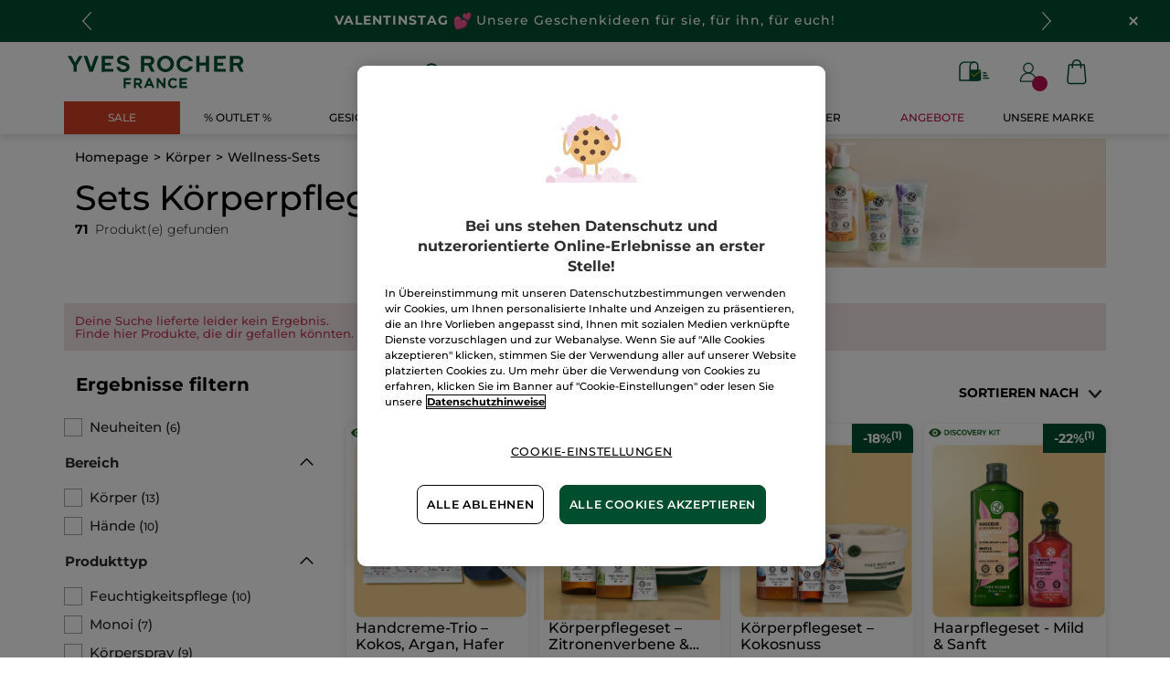

--- FILE ---
content_type: text/html;charset=UTF-8
request_url: https://www.yves-rocher.de/koerper/wellness-sets/c/40000-kits?fromProduct=E7317&replacementType=CANONICAL_TYPE
body_size: 105338
content:
<!DOCTYPE html><html lang="de"
      xmlns="http://www.w3.org/1999/xhtml"
><head><style>
    /* Prevent Flash of Unstyled Content */
    body {
        visibility: hidden;
        opacity: 0;
        transition: opacity 0.3s ease-in;
    }
    body.loaded {
        visibility: visible;
        opacity: 1;
    }
</style><link rel="preload" href="/css/0dbc5fe8/index.css" as="style"><link rel="stylesheet" href="/css/0dbc5fe8/index.css"
      media="print"
      onload="this.media='all'"><noscript><link rel="stylesheet" href="/css/0dbc5fe8/index.css"><style>.js-modal { pointer-events: initial; }</style></noscript><script>
    document.addEventListener("DOMContentLoaded", () => {
        document.body?.classList.add('loaded');
    });
</script><link rel="preconnect"
          href="https://medias.yves-rocher.de"
    ><link rel="preconnect" href="https://cdn.cookielaw.org"><link rel="preconnect" href="https://apps.bazaarvoice.com"><link rel="preconnect" href="https://network-eu-a.bazaarvoice.com"><link rel="preconnect" href="https://www.googletagmanager.com"><link rel="preconnect" href="https://code.jquery.com"><link rel="preconnect" href="http://cdnjs.cloudfare.com"><script>
        /*<![CDATA[*/
        window.isDataLayerFirstVersionEnable = false;
        window.isDataLayerSecondVersionEnable = false;
        /*]]>*/
    </script><script>
    /*<![CDATA[*/
    window.isDataLayerFirstVersionEnable = true;
    if (typeof data === 'undefined') {
      let data;
    }
    data = JSON.parse("{\"event\":\"initialization\",\"profile\":\"prod\",\"meta\":{\"title\":\"Sets K\u00F6rperpflege - Yves Rocher\",\"h1\":\"Sets K\u00F6rperpflege\",\"description\":\"Sets K\u00F6rperpflege erfahre mehr \u00FCber unser Sortiment und entdecke die Vorteile der Pflanzenkosmetik entwickelt von Yves Rocher.\",\"robots\":\"index, follow\",\"hrefLangs\":[{\"href\":\"https:\/\/www.yves-rocher.cz\/telo-a-koupel\/balicky-a-sady\/c\/40000-kits\",\"lang\":\"cs\",\"country\":\"CZ\"},{\"href\":\"https:\/\/www.yves-rocher.at\/koerper\/wellness-sets\/c\/40000-kits\",\"lang\":\"de\",\"country\":\"AT\"},{\"href\":\"https:\/\/www.yves-rocher.ch\/de\/koerper\/wellness-sets\/c\/40000-kits\",\"lang\":\"de\",\"country\":\"CH\"},{\"href\":\"https:\/\/www.yves-rocher.de\/koerper\/wellness-sets\/c\/40000-kits\",\"lang\":\"de\",\"country\":\"DE\"},{\"href\":\"https:\/\/www.yvesrocher.ca\/en\/body-care-shower-and-bath-products\/body-and-bath-gift-sets\/c\/40000-kits\",\"lang\":\"en\",\"country\":\"CA\"},{\"href\":\"https:\/\/www.yves-rocher.es\/cuerpo-y-bano\/rituales-corporales\/c\/40000-kits\",\"lang\":\"es\",\"country\":\"ES\"},{\"href\":\"https:\/\/www.yves-rocher.be\/fr\/corps-et-bain\/tous-les-sets-corps\/c\/40000-kits\",\"lang\":\"fr\",\"country\":\"BE\"},{\"href\":\"https:\/\/www.yvesrocher.ca\/fr\/soin-du-corps-douche-and-bain\/coffrets-cadeaux-corps-and-bain\/c\/40000-kits\",\"lang\":\"fr\",\"country\":\"CA\"},{\"href\":\"https:\/\/www.yves-rocher.ch\/fr\/corps\/wellness-kits\/c\/40000-kits\",\"lang\":\"fr\",\"country\":\"CH\"},{\"href\":\"https:\/\/www.yves-rocher.be\/nl\/lichaam-et-douche\/sets-voor-het-lichaam\/c\/40000-kits\",\"lang\":\"nl\",\"country\":\"BE\"},{\"href\":\"https:\/\/www.yves-rocher.nl\/lichaam-et-douche\/sets-voor-het-lichaam\/c\/40000-kits\",\"lang\":\"nl\",\"country\":\"NL\"},{\"href\":\"https:\/\/www.yves-rocher.pl\/cialo-i-kapiel\/pakiety-i-zestawy\/c\/40000-kits\",\"lang\":\"pl\",\"country\":\"PL\"},{\"href\":\"https:\/\/www.yves-rocher.ro\/corp-si-baie\/pachete-si-seturi\/c\/40000-kits\",\"lang\":\"ro\",\"country\":\"RO\"},{\"href\":\"https:\/\/www.yves-rocher.ru\/dlya-tela\/nabory\/c\/40000-kits\",\"lang\":\"ru\",\"country\":\"RU\"},{\"href\":\"https:\/\/www.yves-rocher.ua\/ru\/dlya-tela\/dlya-tela\/c\/40000-kits\",\"lang\":\"ru\",\"country\":\"UA\"},{\"href\":\"https:\/\/www.yves-rocher.se\/kropp\/kroppsvardsset\/c\/40000-kits\",\"lang\":\"sv\",\"country\":\"SE\"},{\"href\":\"https:\/\/www.yvesrocher.com.tr\/vucut-et-banyo\/vucut-bakim-setleri\/c\/40000-kits\",\"lang\":\"tr\",\"country\":\"TR\"},{\"href\":\"https:\/\/www.yves-rocher.ua\/uk\/dlya-tila\/dlya-tila\/c\/40000-kits\",\"lang\":\"uk\",\"country\":\"UA\"}]},\"label\":\"categorypage\",\"components\":{\"gricontextmediacomponent-deatch_it_header_newsletter\":{\"uid\":\"cmsitem_00218326\",\"typeCode\":\"GrIconTextMediaComponent\",\"name\":\"DEATCH_IT_Header_Newsletter\",\"cmsCacheKey\":680365275,\"position\":\"Section1\",\"container\":false,\"label\":\"Newsletter\",\"link\":{\"uid\":\"cmsitem_00218325\",\"uuid\":\"eyJpdGVtSWQiOiJjbXNpdGVtXzAwMjE4MzI1IiwiY2F0YWxvZ0lkIjoiWVItREVBVENILWNvbnRlbnQtY2F0YWxvZyIsImNhdGFsb2dWZXJzaW9uIjoiT25saW5lIn0\\u003d\",\"typeCode\":\"GrWrapLinkComponent\",\"name\":\"DEATCH_Link_Newsletter_subscribe\",\"cmsCacheKey\":-1661039449,\"position\":\"Section1\",\"container\":false,\"url\":\"\/newsletter\",\"target\":\"SAMEWINDOW\",\"atomic\":false,\"componentType\":\"grwraplink\",\"path\":\"cms\/grwraplink\"},\"advanceStyles\":{\"CSS__has-icon__newsletter\":{\"uid\":\"CSS__has-icon__newsletter\",\"uuid\":\"eyJpdGVtSWQiOiJDU1NfX2hhcy1pY29uX19uZXdzbGV0dGVyIiwiY2F0YWxvZ0lkIjoiWVItREVBVENILWNvbnRlbnQtY2F0YWxvZyIsImNhdGFsb2dWZXJzaW9uIjoiT25saW5lIn0\\u003d\",\"typeCode\":\"AdvanceStyleComponent\",\"name\":\"CSS__has-icon__newsletter\",\"cmsCacheKey\":-377643462,\"position\":\"Section1\",\"container\":false,\"classes\":\"has-icon has-icon_newsletter\",\"atomic\":false,\"componentType\":\"advancestyle\",\"path\":\"cms\/advancestyle\"}},\"atomic\":false,\"componentType\":\"gricontextmedia\",\"path\":\"cms\/gricontextmedia\"},\"grwidebannercomponent-deatch_all_wb_last-chance_c1-2026\":{\"uid\":\"cmsitem_00754143\",\"typeCode\":\"GrWideBannerComponent\",\"name\":\"DEATCH_ALL_WB_LAST-CHANCE_C1-2026\",\"cmsCacheKey\":328987145,\"position\":\"Section1\",\"container\":false,\"text\":\"\\u003cp class\\u003d\\\"tab_text_size_default text_XS wb_text m-b_0\\\"\\u003e\\u003cspan\\u003e\\u003cimg src\\u003d\\\"\/medias\/DEATCH-EMOTICON-THUNDER.svg?context\\[base64]\\\" width\\u003d\\\"20\\\" \/\\u003e\\u003c\/span\\u003e\u00A0\\u003cstrong\\u003eLAST CHANCE\\u003c\/strong\\u003e Weihnachtskollektion ab -30%\\u003c\/p\\u003e\",\"url\":\"c\/outlet\",\"atomic\":false,\"componentType\":\"grwidebanner\",\"path\":\"cms\/grwidebanner\"},\"grwidebannercomponent-deatch_all_wb_gewinnspiel_c1-2026\":{\"uid\":\"cmsitem_00754140\",\"typeCode\":\"GrWideBannerComponent\",\"name\":\"DEATCH_ALL_WB_GEWINNSPIEL_C1-2026\",\"cmsCacheKey\":-941925403,\"position\":\"Section1\",\"container\":false,\"text\":\"\\u003cp class\\u003d\\\"tab_text_size_default text_XS wb_text m-b_0\\\"\\u003e\\u003cspan\\u003e\\u003cimg src\\u003d\\\"\/medias\/DEATCH-EMOTICON-TICKET.svg?context\\[base64]\\\" width\\u003d\\\"20\\\" \/\\u003e\\u003c\/span\\u003e\u00A0GEWINNSPIEL: Im Gl\u00FCcksrad tolle Angebote gewinnen, 100% Gewinnchance!\\u003c\/p\\u003e\",\"url\":\"\/game\",\"atomic\":false,\"componentType\":\"grwidebanner\",\"path\":\"cms\/grwidebanner\"},\"gricontextmediacomponent-deatch_icon_footer_social_instagram\":{\"uid\":\"cmsitem_00213078\",\"typeCode\":\"GrIconTextMediaComponent\",\"name\":\"DEATCH_icon_footer_social_instagram\",\"cmsCacheKey\":-393443488,\"position\":\"Section1\",\"container\":false,\"icon\":{\"code\":\"030622_instagram\",\"mime\":\"image\/svg+xml\",\"url\":\"\/medias\/instagram.svg?context\\[base64]\"},\"link\":{\"uid\":\"cmsitem_00213077\",\"uuid\":\"eyJpdGVtSWQiOiJjbXNpdGVtXzAwMjEzMDc3IiwiY2F0YWxvZ0lkIjoiWVItREVBVENILWNvbnRlbnQtY2F0YWxvZyIsImNhdGFsb2dWZXJzaW9uIjoiT25saW5lIn0\\u003d\",\"typeCode\":\"GrWrapLinkComponent\",\"name\":\"DEATCH_Link_social_instagram\",\"cmsCacheKey\":-873290074,\"position\":\"Section1\",\"container\":false,\"url\":\"https:\/\/www.instagram.com\/yvesrocherdeutschland\/\",\"target\":\"NEWWINDOW\",\"atomic\":false,\"componentType\":\"grwraplink\",\"path\":\"cms\/grwraplink\"},\"advanceStyles\":{\"cmsitem_00213081\":{\"uid\":\"cmsitem_00213081\",\"uuid\":\"eyJpdGVtSWQiOiJjbXNpdGVtXzAwMjEzMDgxIiwiY2F0YWxvZ0lkIjoiWVItREVBVENILWNvbnRlbnQtY2F0YWxvZyIsImNhdGFsb2dWZXJzaW9uIjoiT25saW5lIn0\\u003d\",\"typeCode\":\"AdvanceStyleComponent\",\"name\":\"max-height_S\",\"cmsCacheKey\":-1087659862,\"position\":\"Section1\",\"container\":false,\"classes\":\"max-height_S\",\"atomic\":false,\"componentType\":\"advancestyle\",\"path\":\"cms\/advancestyle\"},\"CSS__max-width__S\":{\"uid\":\"CSS__max-width__S\",\"uuid\":\"eyJpdGVtSWQiOiJDU1NfX21heC13aWR0aF9fUyIsImNhdGFsb2dJZCI6IllSLURFQVRDSC1jb250ZW50LWNhdGFsb2ciLCJjYXRhbG9nVmVyc2lvbiI6Ik9ubGluZSJ9\",\"typeCode\":\"AdvanceStyleComponent\",\"name\":\"CSS__max-width__S\",\"cmsCacheKey\":1180211976,\"position\":\"Section1\",\"container\":false,\"classes\":\"max-width_S\",\"atomic\":false,\"componentType\":\"advancestyle\",\"path\":\"cms\/advancestyle\"},\"CSS__margin__l-M\":{\"uid\":\"CSS__margin__l-M\",\"uuid\":\"eyJpdGVtSWQiOiJDU1NfX21hcmdpbl9fbC1NIiwiY2F0YWxvZ0lkIjoiWVItREVBVENILWNvbnRlbnQtY2F0YWxvZyIsImNhdGFsb2dWZXJzaW9uIjoiT25saW5lIn0\\u003d\",\"typeCode\":\"AdvanceStyleComponent\",\"name\":\"CSS__margin__l-M\",\"cmsCacheKey\":96797856,\"position\":\"Section1\",\"container\":false,\"classes\":\"m-l_M\",\"atomic\":false,\"componentType\":\"advancestyle\",\"path\":\"cms\/advancestyle\"},\"CSS__margin__r-M\":{\"uid\":\"CSS__margin__r-M\",\"uuid\":\"eyJpdGVtSWQiOiJDU1NfX21hcmdpbl9fci1NIiwiY2F0YWxvZ0lkIjoiWVItREVBVENILWNvbnRlbnQtY2F0YWxvZyIsImNhdGFsb2dWZXJzaW9uIjoiT25saW5lIn0\\u003d\",\"typeCode\":\"AdvanceStyleComponent\",\"name\":\"CSS__margin__r-M\",\"cmsCacheKey\":1936468158,\"position\":\"Section1\",\"container\":false,\"classes\":\"m-r_M\",\"atomic\":false,\"componentType\":\"advancestyle\",\"path\":\"cms\/advancestyle\"},\"CSS__margin__b-M\":{\"uid\":\"CSS__margin__b-M\",\"uuid\":\"eyJpdGVtSWQiOiJDU1NfX21hcmdpbl9fYi1NIiwiY2F0YWxvZ0lkIjoiWVItREVBVENILWNvbnRlbnQtY2F0YWxvZyIsImNhdGFsb2dWZXJzaW9uIjoiT25saW5lIn0\\u003d\",\"typeCode\":\"AdvanceStyleComponent\",\"name\":\"CSS__margin__b-M\",\"cmsCacheKey\":543875197,\"position\":\"Section1\",\"container\":false,\"classes\":\"m-b_M\",\"atomic\":false,\"componentType\":\"advancestyle\",\"path\":\"cms\/advancestyle\"}},\"atomic\":false,\"componentType\":\"gricontextmedia\",\"path\":\"cms\/gricontextmedia\"},\"product-list\":{\"typeCode\":\"product-list\",\"cmsCacheKey\":0,\"position\":\"Section1\",\"container\":false,\"searchResult\":{\"assetReferences\":[{\"code\":\"AR_2402_DEATCH_CB_Cleanser_offert_3000\",\"grAsset\":{\"backgroundCrop\":false,\"imageCrop\":false,\"imageDesktop\":{\"url\":\"https:\/\/medias.yves-rocher.de\/medias\/DE-CBIMAGE-C2-JEU-ST-VAL.jpg?context\\[base64]\"},\"imageMobile\":{\"url\":\"https:\/\/medias.yves-rocher.de\/medias\/DE-CBIMAGE-C2-JEU-ST-VAL.jpg?context\\[base64]\"},\"type\":\"COMMERCIAL_BOX_IMAGE\",\"url\":\"\/game\"},\"sequence\":5},{\"code\":\"DE_CB_1+1_042024_40000\",\"grAsset\":{\"backgroundCrop\":false,\"imageCrop\":false,\"imageDesktop\":{\"url\":\"https:\/\/medias.yves-rocher.de\/medias\/DE-CBIMAGE-1PLUS1-CUEDEATCH-D-2809-C10-SLIDER-SHOPPING-DAYS-DE.jpg?context\\[base64]\"},\"imageMobile\":{\"url\":\"https:\/\/medias.yves-rocher.de\/medias\/DE-CBIMAGE-1PLUS1-CUEDEATCH-D-2809-C10-SLIDER-SHOPPING-DAYS-DE.jpg?context\\[base64]\"},\"type\":\"COMMERCIAL_BOX_IMAGE\",\"url\":\"\/c\/einspluseins\"},\"sequence\":9}],\"category\":{\"code\":\"40000-kits\",\"grBreadcrumbBanner\":{\"backgroundCrop\":false,\"backgroundDesktop\":{\"url\":\"https:\/\/medias.yves-rocher.de\/medias\/BREADCRUMBBANNER-BODY.jpg?context\\[base64]\"},\"backgroundMobile\":{\"url\":\"https:\/\/medias.yves-rocher.de\/medias\/DIGITAL-Iconographie-Mannequin-Body-Care-2024-1.jpg?context\\[base64]\"},\"imageCrop\":false,\"type\":\"BREAD_CRUMB\",\"backgroundColor\":\"ffffff\"},\"grHreflangs\":[{\"href\":\"https:\/\/www.yves-rocher.cz\/telo-a-koupel\/balicky-a-sady\/c\/40000-kits\",\"lang\":\"cs\",\"country\":\"CZ\"},{\"href\":\"https:\/\/www.yves-rocher.at\/koerper\/wellness-sets\/c\/40000-kits\",\"lang\":\"de\",\"country\":\"AT\"},{\"href\":\"https:\/\/www.yves-rocher.ch\/de\/koerper\/wellness-sets\/c\/40000-kits\",\"lang\":\"de\",\"country\":\"CH\"},{\"href\":\"https:\/\/www.yves-rocher.de\/koerper\/wellness-sets\/c\/40000-kits\",\"lang\":\"de\",\"country\":\"DE\"},{\"href\":\"https:\/\/www.yvesrocher.ca\/en\/body-care-shower-and-bath-products\/body-and-bath-gift-sets\/c\/40000-kits\",\"lang\":\"en\",\"country\":\"CA\"},{\"href\":\"https:\/\/www.yves-rocher.es\/cuerpo-y-bano\/rituales-corporales\/c\/40000-kits\",\"lang\":\"es\",\"country\":\"ES\"},{\"href\":\"https:\/\/www.yves-rocher.be\/fr\/corps-et-bain\/tous-les-sets-corps\/c\/40000-kits\",\"lang\":\"fr\",\"country\":\"BE\"},{\"href\":\"https:\/\/www.yvesrocher.ca\/fr\/soin-du-corps-douche-and-bain\/coffrets-cadeaux-corps-and-bain\/c\/40000-kits\",\"lang\":\"fr\",\"country\":\"CA\"},{\"href\":\"https:\/\/www.yves-rocher.ch\/fr\/corps\/wellness-kits\/c\/40000-kits\",\"lang\":\"fr\",\"country\":\"CH\"},{\"href\":\"https:\/\/www.yves-rocher.be\/nl\/lichaam-et-douche\/sets-voor-het-lichaam\/c\/40000-kits\",\"lang\":\"nl\",\"country\":\"BE\"},{\"href\":\"https:\/\/www.yves-rocher.nl\/lichaam-et-douche\/sets-voor-het-lichaam\/c\/40000-kits\",\"lang\":\"nl\",\"country\":\"NL\"},{\"href\":\"https:\/\/www.yves-rocher.pl\/cialo-i-kapiel\/pakiety-i-zestawy\/c\/40000-kits\",\"lang\":\"pl\",\"country\":\"PL\"},{\"href\":\"https:\/\/www.yves-rocher.ro\/corp-si-baie\/pachete-si-seturi\/c\/40000-kits\",\"lang\":\"ro\",\"country\":\"RO\"},{\"href\":\"https:\/\/www.yves-rocher.ru\/dlya-tela\/nabory\/c\/40000-kits\",\"lang\":\"ru\",\"country\":\"RU\"},{\"href\":\"https:\/\/www.yves-rocher.ua\/ru\/dlya-tela\/dlya-tela\/c\/40000-kits\",\"lang\":\"ru\",\"country\":\"UA\"},{\"href\":\"https:\/\/www.yves-rocher.se\/kropp\/kroppsvardsset\/c\/40000-kits\",\"lang\":\"sv\",\"country\":\"SE\"},{\"href\":\"https:\/\/www.yvesrocher.com.tr\/vucut-et-banyo\/vucut-bakim-setleri\/c\/40000-kits\",\"lang\":\"tr\",\"country\":\"TR\"},{\"href\":\"https:\/\/www.yves-rocher.ua\/uk\/dlya-tila\/dlya-tila\/c\/40000-kits\",\"lang\":\"uk\",\"country\":\"UA\"}],\"grNameHtml\":\"Sets K\u00F6rperpflege\",\"name\":\"Sets K\u00F6rperpflege\",\"url\":\"\/koerper\/wellness-sets\/c\/40000-kits\",\"grType\":\"NAVIGATION\",\"grRobots\":\"index, follow\",\"grBreadcrumbVisibility\":true,\"grMkpPromotion\":false},\"facets\":[{\"category\":false,\"grDisplayMode\":\"CHECK_BOX\",\"multiSelect\":true,\"priority\":1,\"values\":[{\"count\":6,\"name\":\"Neuheiten\",\"query\":{\"query\":{\"value\":\"null:cf__new:Neuheiten\"}},\"selected\":false,\"priority\":1}],\"code\":\"cf__new\",\"pinnedToTop\":true},{\"category\":false,\"grDisplayMode\":\"CHECK_BOX\",\"multiSelect\":true,\"name\":\"Bereich\",\"priority\":0,\"values\":[{\"count\":13,\"name\":\"K\u00F6rper\",\"query\":{\"query\":{\"value\":\"null:cf__attr_area:K\u00F6rper\"}},\"selected\":false,\"priority\":0},{\"count\":10,\"name\":\"H\u00E4nde\",\"query\":{\"query\":{\"value\":\"null:cf__attr_area:H\u00E4nde\"}},\"selected\":false,\"priority\":0}],\"code\":\"cf__attr_area\",\"pinnedToTop\":false},{\"category\":false,\"grDisplayMode\":\"CHECK_BOX\",\"multiSelect\":true,\"name\":\"Produkttyp\",\"priority\":0,\"topValues\":[{\"count\":10,\"name\":\"Feuchtigkeitspflege\",\"query\":{\"query\":{\"value\":\"null:cf__attr_product_type:Feuchtigkeitspflege\"}},\"selected\":false,\"priority\":0},{\"count\":7,\"name\":\"Monoi\",\"query\":{\"query\":{\"value\":\"null:cf__attr_product_type:Monoi\"}},\"selected\":false,\"priority\":0},{\"count\":9,\"name\":\"K\u00F6rperspray\",\"query\":{\"query\":{\"value\":\"null:cf__attr_product_type:K\u00F6rperspray\"}},\"selected\":false,\"priority\":0},{\"count\":3,\"name\":\"Lippenpflege\",\"query\":{\"query\":{\"value\":\"null:cf__attr_product_type:Lippenpflege\"}},\"selected\":false,\"priority\":0},{\"count\":1,\"name\":\"Repair-Pflege\",\"query\":{\"query\":{\"value\":\"null:cf__attr_product_type:Repairv__Pflege\"}},\"selected\":false,\"priority\":0}],\"values\":[{\"count\":10,\"name\":\"Feuchtigkeitspflege\",\"query\":{\"query\":{\"value\":\"null:cf__attr_product_type:Feuchtigkeitspflege\"}},\"selected\":false,\"priority\":0},{\"count\":7,\"name\":\"Monoi\",\"query\":{\"query\":{\"value\":\"null:cf__attr_product_type:Monoi\"}},\"selected\":false,\"priority\":0},{\"count\":9,\"name\":\"K\u00F6rperspray\",\"query\":{\"query\":{\"value\":\"null:cf__attr_product_type:K\u00F6rperspray\"}},\"selected\":false,\"priority\":0},{\"count\":3,\"name\":\"Lippenpflege\",\"query\":{\"query\":{\"value\":\"null:cf__attr_product_type:Lippenpflege\"}},\"selected\":false,\"priority\":0},{\"count\":1,\"name\":\"Repair-Pflege\",\"query\":{\"query\":{\"value\":\"null:cf__attr_product_type:Repairv__Pflege\"}},\"selected\":false,\"priority\":0},{\"count\":50,\"name\":\"Geschenksets\",\"query\":{\"query\":{\"value\":\"null:cf__attr_product_type:Geschenksets\"}},\"selected\":false,\"priority\":1},{\"count\":37,\"name\":\"Duschgel\",\"query\":{\"query\":{\"value\":\"null:cf__attr_product_type:Duschgel\"}},\"selected\":false,\"priority\":1},{\"count\":30,\"name\":\"Vorteils-Sets\",\"query\":{\"query\":{\"value\":\"null:cf__attr_product_type:Vorteilsv__Sets\"}},\"selected\":false,\"priority\":1},{\"count\":9,\"name\":\"Handpflege\",\"query\":{\"query\":{\"value\":\"null:cf__attr_product_type:Handpflege\"}},\"selected\":false,\"priority\":1},{\"count\":5,\"name\":\"Seife\",\"query\":{\"query\":{\"value\":\"null:cf__attr_product_type:Seife\"}},\"selected\":false,\"priority\":1},{\"count\":4,\"name\":\"Fl\u00FCssige Handseife\",\"query\":{\"query\":{\"value\":\"null:cf__attr_product_type:Fl\u00FCssige Handseife\"}},\"selected\":false,\"priority\":1},{\"count\":1,\"name\":\"Duftspray\",\"query\":{\"query\":{\"value\":\"null:cf__attr_product_type:Duftspray\"}},\"selected\":false,\"priority\":1},{\"count\":1,\"name\":\"Dusch\u00F6l\",\"query\":{\"query\":{\"value\":\"null:cf__attr_product_type:Dusch\u00F6l\"}},\"selected\":false,\"priority\":1},{\"count\":4,\"name\":\"Nachf\u00FCllpack\",\"query\":{\"query\":{\"value\":\"null:cf__attr_product_type:Nachf\u00FCllpack\"}},\"selected\":false,\"priority\":1}],\"code\":\"cf__attr_product_type\",\"pinnedToTop\":false},{\"category\":false,\"grDisplayMode\":\"CHECK_BOX\",\"multiSelect\":true,\"name\":\"Produktlinie\",\"priority\":0,\"topValues\":[{\"count\":5,\"name\":\"Mono\u00EF\",\"query\":{\"query\":{\"value\":\"null:cf__productline:Mono\u00EF\"}},\"selected\":false,\"priority\":0},{\"count\":2,\"name\":\"Pflanzenpflege K\u00F6rper\",\"query\":{\"query\":{\"value\":\"null:cf__productline:Pflanzenpflege K\u00F6rper\"}},\"selected\":false,\"priority\":0},{\"count\":4,\"name\":\"Deodorant\",\"query\":{\"query\":{\"value\":\"null:cf__productline:Deodorant\"}},\"selected\":false,\"priority\":0},{\"count\":3,\"name\":\"Essence Botaniques\",\"query\":{\"query\":{\"value\":\"null:cf__productline:Essence Botaniques\"}},\"selected\":false,\"priority\":0},{\"count\":1,\"name\":\"Comme une Evidence\",\"query\":{\"query\":{\"value\":\"null:cf__productline:Comme une Evidence\"}},\"selected\":false,\"priority\":0}],\"values\":[{\"count\":5,\"name\":\"Mono\u00EF\",\"query\":{\"query\":{\"value\":\"null:cf__productline:Mono\u00EF\"}},\"selected\":false,\"priority\":0},{\"count\":2,\"name\":\"Pflanzenpflege K\u00F6rper\",\"query\":{\"query\":{\"value\":\"null:cf__productline:Pflanzenpflege K\u00F6rper\"}},\"selected\":false,\"priority\":0},{\"count\":4,\"name\":\"Deodorant\",\"query\":{\"query\":{\"value\":\"null:cf__productline:Deodorant\"}},\"selected\":false,\"priority\":0},{\"count\":3,\"name\":\"Essence Botaniques\",\"query\":{\"query\":{\"value\":\"null:cf__productline:Essence Botaniques\"}},\"selected\":false,\"priority\":0},{\"count\":1,\"name\":\"Comme une Evidence\",\"query\":{\"query\":{\"value\":\"null:cf__productline:Comme une Evidence\"}},\"selected\":false,\"priority\":0},{\"count\":38,\"name\":\"Bain de Nature\",\"query\":{\"query\":{\"value\":\"null:cf__productline:Bain de Nature\"}},\"selected\":false,\"priority\":1},{\"count\":13,\"name\":\"Cosm\u00E9tiques Solides\",\"query\":{\"query\":{\"value\":\"null:cf__productline:Cosm\u00E9tiques Solides\"}},\"selected\":false,\"priority\":1},{\"count\":2,\"name\":\"La Collection Eau Fra\u00EEche\",\"query\":{\"query\":{\"value\":\"null:cf__productline:La Collection Eau Fra\u00EEche\"}},\"selected\":false,\"priority\":1},{\"count\":3,\"name\":\"Soins Botaniques Capillaires\",\"query\":{\"query\":{\"value\":\"null:cf__productline:Soins Botaniques Capillaires\"}},\"selected\":false,\"priority\":1},{\"count\":1,\"name\":\"Pure Camomille\",\"query\":{\"query\":{\"value\":\"null:cf__productline:Pure Camomille\"}},\"selected\":false,\"priority\":1}],\"code\":\"cf__productline\",\"pinnedToTop\":false},{\"category\":false,\"grDisplayMode\":\"CHECK_BOX\",\"multiSelect\":true,\"name\":\"Bed\u00FCrfnis\",\"priority\":0,\"topValues\":[{\"count\":10,\"name\":\"Feuchtigkeit spenden\",\"query\":{\"query\":{\"value\":\"null:cf__attr_need:Feuchtigkeit spenden\"}},\"selected\":false,\"priority\":0},{\"count\":5,\"name\":\"St\u00E4rkung\",\"query\":{\"query\":{\"value\":\"null:cf__attr_need:St\u00E4rkung\"}},\"selected\":false,\"priority\":0},{\"count\":2,\"name\":\"Reparieren\",\"query\":{\"query\":{\"value\":\"null:cf__attr_need:Reparieren\"}},\"selected\":false,\"priority\":0}],\"values\":[{\"count\":10,\"name\":\"Feuchtigkeit spenden\",\"query\":{\"query\":{\"value\":\"null:cf__attr_need:Feuchtigkeit spenden\"}},\"selected\":false,\"priority\":0},{\"count\":5,\"name\":\"St\u00E4rkung\",\"query\":{\"query\":{\"value\":\"null:cf__attr_need:St\u00E4rkung\"}},\"selected\":false,\"priority\":0},{\"count\":2,\"name\":\"Reparieren\",\"query\":{\"query\":{\"value\":\"null:cf__attr_need:Reparieren\"}},\"selected\":false,\"priority\":0},{\"count\":2,\"name\":\"St\u00E4rkung \\u0026 Reparatur\",\"query\":{\"query\":{\"value\":\"null:cf__attr_need:St\u00E4rkung \\u0026 Reparatur\"}},\"selected\":false,\"priority\":1}],\"code\":\"cf__attr_need\",\"pinnedToTop\":false},{\"category\":false,\"grDisplayMode\":\"CHECK_BOX\",\"multiSelect\":true,\"name\":\"Top-Kategorie\",\"priority\":0,\"topValues\":[{\"count\":3,\"name\":\"Geschenkideen f\u00FCr Sie und Ihn\",\"query\":{\"query\":{\"value\":\"null:cf__categoryfirstlevelname:Geschenkideen f\u00FCr Sie und Ihn\"}},\"selected\":false,\"priority\":0},{\"count\":3,\"name\":\"Parfum\",\"query\":{\"query\":{\"value\":\"null:cf__categoryfirstlevelname:Parfum\"}},\"selected\":false,\"priority\":0},{\"count\":1,\"name\":\"Geschenkideen\",\"query\":{\"query\":{\"value\":\"null:cf__categoryfirstlevelname:Geschenkideen\"}},\"selected\":false,\"priority\":0}],\"values\":[{\"count\":3,\"name\":\"Geschenkideen f\u00FCr Sie und Ihn\",\"query\":{\"query\":{\"value\":\"null:cf__categoryfirstlevelname:Geschenkideen f\u00FCr Sie und Ihn\"}},\"selected\":false,\"priority\":0},{\"count\":3,\"name\":\"Parfum\",\"query\":{\"query\":{\"value\":\"null:cf__categoryfirstlevelname:Parfum\"}},\"selected\":false,\"priority\":0},{\"count\":1,\"name\":\"Geschenkideen\",\"query\":{\"query\":{\"value\":\"null:cf__categoryfirstlevelname:Geschenkideen\"}},\"selected\":false,\"priority\":0},{\"count\":57,\"name\":\"K\u00F6rper\",\"query\":{\"query\":{\"value\":\"null:cf__categoryfirstlevelname:K\u00F6rper\"}},\"selected\":false,\"priority\":1},{\"count\":6,\"name\":\"Kennenlernsets\",\"query\":{\"query\":{\"value\":\"null:cf__categoryfirstlevelname:Kennenlernsets\"}},\"selected\":false,\"priority\":1},{\"count\":1,\"name\":\"Gesichtspflege\",\"query\":{\"query\":{\"value\":\"null:cf__categoryfirstlevelname:Gesichtspflege\"}},\"selected\":false,\"priority\":1}],\"code\":\"cf__categoryfirstlevelname\",\"pinnedToTop\":false},{\"category\":false,\"grDisplayMode\":\"CHECK_BOX\",\"multiSelect\":true,\"name\":\"Intensit\u00E4t\",\"priority\":0,\"values\":[{\"count\":3,\"name\":\"Mittel\",\"query\":{\"query\":{\"value\":\"null:cf__attr_intensity:Mittel\"}},\"selected\":false,\"priority\":0}],\"code\":\"cf__attr_intensity\",\"pinnedToTop\":false},{\"category\":false,\"grDisplayMode\":\"RANGE\",\"multiSelect\":false,\"name\":\"Preis\",\"priority\":0,\"values\":[{\"count\":71,\"name\":\"5.9-5.9-26.95-26.95\",\"query\":{\"query\":{\"value\":\":salePriceValue:5.9-5.9-26.95-26.95\"}},\"selected\":false}],\"code\":\"salePriceValue\",\"pinnedToTop\":false},{\"category\":false,\"grDisplayMode\":\"CHECK_BOX\",\"multiSelect\":true,\"name\":\"Duft\",\"priority\":0,\"topValues\":[{\"count\":5,\"name\":\"Monoi\",\"query\":{\"query\":{\"value\":\"null:cf__attr_scent:Monoi\"}},\"selected\":false,\"priority\":0}],\"values\":[{\"count\":5,\"name\":\"Monoi\",\"query\":{\"query\":{\"value\":\"null:cf__attr_scent:Monoi\"}},\"selected\":false,\"priority\":0},{\"count\":1,\"name\":\"Blumig\",\"query\":{\"query\":{\"value\":\"null:cf__attr_scent:Blumig\"}},\"selected\":false,\"priority\":1},{\"count\":1,\"name\":\"Zitrus\",\"query\":{\"query\":{\"value\":\"null:cf__attr_scent:Zitrus\"}},\"selected\":false,\"priority\":1}],\"code\":\"cf__attr_scent\",\"pinnedToTop\":false},{\"category\":false,\"grDisplayMode\":\"CHECK_BOX\",\"multiSelect\":true,\"name\":\"F\u00FCr wen\",\"priority\":0,\"topValues\":[{\"count\":2,\"name\":\"Herren\",\"query\":{\"query\":{\"value\":\"null:cf__attr_who:Herren\"}},\"selected\":false,\"priority\":0}],\"values\":[{\"count\":2,\"name\":\"Herren\",\"query\":{\"query\":{\"value\":\"null:cf__attr_who:Herren\"}},\"selected\":false,\"priority\":0},{\"count\":15,\"name\":\"Damen\",\"query\":{\"query\":{\"value\":\"null:cf__attr_who:Damen\"}},\"selected\":false,\"priority\":1}],\"code\":\"cf__attr_who\",\"pinnedToTop\":false}],\"navigationBreadcrumbs\":[{\"name\":\"Wellness-Sets\",\"url\":\"\/koerper\/wellness-sets\/c\/40000-kits\"},{\"name\":\"K\u00F6rper\",\"url\":\"\/koerper\/c\/40000\"}],\"pagination\":{\"currentPage\":0,\"totalPages\":4,\"totalResults\":71},\"products\":[{\"averageRating\":4.4,\"bvReview\":{\"averageOverallRating\":4.4,\"numReviews\":176},\"code\":\"ED170\",\"grOffer\":{\"advantage\":{\"formattedValue\":\"36%\",\"value\":\"0.36\"},\"price\":{\"currencyIso\":\"EUR\",\"formattedValue\":\"8,99\u20AC\",\"value\":8.99}},\"grPackaging\":{\"formattedValue\":\"1 St\u00FCck\"},\"grSEO\":{},\"maxOrderQuantity\":9,\"name\":\"Handcreme-Trio \u2013 Kokos, Argan, Hafer\",\"numberOfReviews\":176,\"picture\":{\"url\":\"https:\/\/www.yves-rocher.de\/medias\/ED170.jpg?context\\[base64]\"},\"secondPicture\":{\"url\":\"https:\/\/www.yves-rocher.de\/medias\/?context\\u003dbWFzdGVyfGltYWdlc3wxMTAwNjR8aW1hZ2UvanBlZ3xzeXNfbWFzdGVyL2ltYWdlcy9oNDYvaDY0Lzk3OTk2NDE5NTYzODJ8MDNjOTM1NzViODZkOGMzOGRmOWU2NmQ1MWQ1YmQ5YmZmODhiMTg1YmRhZTk5NTEzZTc3MWYwYzEwYTU5ODM4Ng\"},\"price\":{\"currencyIso\":\"EUR\",\"formattedValue\":\"13,97\u20AC\",\"value\":13.97},\"productArea\":{\"media\":{\"url\":\"https:\/\/www.yves-rocher.de\/medias\/Sticker-D-couverte-1.5.png?context\\[base64]\"}},\"purchasable\":false,\"url\":\"https:\/\/www.yves-rocher.de\/kennenlernsets\/handcreme-trio-kokos-argan-hafer\/p\/ED170\",\"grIsReplacedProduct\":false,\"grBrandHeroProduct\":false,\"grBrandHeroImage\":{},\"alertable\":true,\"grMkpBrand\":\"Yves Rocher\",\"wishlistable\":false},{\"averageRating\":4.6,\"bvReview\":{\"averageOverallRating\":4.6,\"numReviews\":547},\"code\":\"ED172\",\"grOffer\":{\"advantage\":{\"formattedValue\":\"18%\",\"value\":\"0.18\"},\"price\":{\"currencyIso\":\"EUR\",\"formattedValue\":\"17,99\u20AC\",\"value\":17.99}},\"grPackaging\":{\"formattedValue\":\"1 St\u00FCck\"},\"grSEO\":{},\"maxOrderQuantity\":9,\"name\":\"K\u00F6rperpflegeset \u2013 Zitronenverbene \\u0026 Kamillenbl\u00FCte\",\"numberOfReviews\":547,\"picture\":{\"url\":\"https:\/\/www.yves-rocher.de\/medias\/ED172.jpg?context\\[base64]\"},\"secondPicture\":{\"url\":\"https:\/\/www.yves-rocher.de\/medias\/?context\\u003dbWFzdGVyfGltYWdlc3wxMDE4Nzl8aW1hZ2UvanBlZ3xzeXNfbWFzdGVyL2ltYWdlcy9oZTYvaGQxLzEwMDkxODM5NzE3NDA2fDFiMzk2YWZmYWY2MTgzOWY2MWQyNzNiYzVjMDIyYjg0MzkwMWU5MjYwYTY3YWVkYjNkYzliYmU1N2VlMDNlZWU\"},\"price\":{\"currencyIso\":\"EUR\",\"formattedValue\":\"21,97\u20AC\",\"value\":21.97},\"productArea\":{\"media\":{\"url\":\"https:\/\/www.yves-rocher.de\/medias\/Sticker-D-couverte-1.5.png?context\\[base64]\"}},\"purchasable\":true,\"url\":\"https:\/\/www.yves-rocher.de\/kennenlernsets\/koerperpflegeset-zitronenverbene-und-kamillenbluete\/p\/ED172\",\"grIsReplacedProduct\":false,\"grBrandHeroProduct\":false,\"grBrandHeroImage\":{},\"alertable\":false,\"grMkpBrand\":\"Yves Rocher\",\"wishlistable\":false},{\"averageRating\":4.3,\"bvReview\":{\"averageOverallRating\":4.3,\"numReviews\":206},\"code\":\"ED171\",\"grOffer\":{\"advantage\":{\"formattedValue\":\"18%\",\"value\":\"0.18\"},\"price\":{\"currencyIso\":\"EUR\",\"formattedValue\":\"17,99\u20AC\",\"value\":17.99}},\"grPackaging\":{\"formattedValue\":\"1 St\u00FCck\"},\"grSEO\":{},\"maxOrderQuantity\":9,\"name\":\"K\u00F6rperpflegeset \u2013 Kokosnuss\",\"numberOfReviews\":206,\"picture\":{\"url\":\"https:\/\/www.yves-rocher.de\/medias\/ED171.jpg?context\\[base64]\"},\"secondPicture\":{\"url\":\"https:\/\/www.yves-rocher.de\/medias\/?context\\u003dbWFzdGVyfGltYWdlc3wxMDY3ODZ8aW1hZ2UvanBlZ3xzeXNfbWFzdGVyL2ltYWdlcy9oMGQvaGE1Lzk3NTkzNjAwOTAxNDJ8Mjc5MDdhN2Y1ODQ5YmQzNjcyZjI5ZmNhYTdiNWQwMjhlMGViYjAzOWRkMjhmYTAyZGNjNTZhMDY4ZDg4ZWQwNQ\"},\"price\":{\"currencyIso\":\"EUR\",\"formattedValue\":\"21,97\u20AC\",\"value\":21.97},\"productArea\":{\"media\":{\"url\":\"https:\/\/www.yves-rocher.de\/medias\/Sticker-D-couverte-1.5.png?context\\[base64]\"}},\"purchasable\":true,\"url\":\"https:\/\/www.yves-rocher.de\/kennenlernsets\/koerperpflegeset-kokosnuss\/p\/ED171\",\"grIsReplacedProduct\":false,\"grBrandHeroProduct\":false,\"grBrandHeroImage\":{},\"alertable\":false,\"grMkpBrand\":\"Yves Rocher\",\"wishlistable\":false},{\"averageRating\":5.0,\"bvReview\":{\"averageOverallRating\":5.0,\"numReviews\":4},\"code\":\"ED166\",\"grOffer\":{\"advantage\":{\"formattedValue\":\"22%\",\"value\":\"0.22\"},\"price\":{\"currencyIso\":\"EUR\",\"formattedValue\":\"13,99\u20AC\",\"value\":13.99}},\"grPackaging\":{\"formattedValue\":\"1 St\u00FCck\"},\"grSEO\":{},\"maxOrderQuantity\":9,\"name\":\"Haarpflegeset - Mild \\u0026 Sanft\",\"numberOfReviews\":4,\"picture\":{\"url\":\"https:\/\/www.yves-rocher.de\/medias\/ED166.jpg?context\\[base64]\"},\"secondPicture\":{\"url\":\"https:\/\/www.yves-rocher.de\/medias\/?context\\u003dbWFzdGVyfGltYWdlc3w2NTgyOHxpbWFnZS9qcGVnfHN5c19tYXN0ZXIvaW1hZ2VzL2g0Zi9oYjAvMTAxMjU2MDYzNTQ5NzR8OWNjOGNmZTQyMWY5MTVkOGM3MWMwYjc3MDFiZGQzZGM4MzlmYTg3NjMwNjc4NTNkNzdiZDI4MWI2YTMyMTcxYQ\"},\"price\":{\"currencyIso\":\"EUR\",\"formattedValue\":\"17,98\u20AC\",\"value\":17.98},\"productArea\":{\"media\":{\"url\":\"https:\/\/www.yves-rocher.de\/medias\/Sticker-D-couverte-1.5.png?context\\[base64]\"}},\"purchasable\":true,\"url\":\"https:\/\/www.yves-rocher.de\/kennenlernsets\/haarpflegeset-mild-und-sanft\/p\/ED166\",\"grIsReplacedProduct\":false,\"grBrandHeroProduct\":false,\"grBrandHeroImage\":{},\"alertable\":false,\"grMkpBrand\":\"Yves Rocher\",\"wishlistable\":false},{\"averageRating\":3.7,\"bvReview\":{\"averageOverallRating\":3.7,\"numReviews\":17},\"code\":\"ED164\",\"grOffer\":{\"advantage\":{\"formattedValue\":\"32%\",\"value\":\"0.32\"},\"price\":{\"currencyIso\":\"EUR\",\"formattedValue\":\"16,99\u20AC\",\"value\":16.99}},\"grPackaging\":{\"formattedValue\":\"1 St\u00FCck\"},\"grSEO\":{},\"maxOrderQuantity\":9,\"name\":\"Haarpflegeset \u2013 Repair\",\"numberOfReviews\":17,\"picture\":{\"url\":\"https:\/\/www.yves-rocher.de\/medias\/ED164.jpg?context\\[base64]\"},\"secondPicture\":{\"url\":\"https:\/\/www.yves-rocher.de\/medias\/?context\\u003dbWFzdGVyfGltYWdlc3wyODUyMTR8aW1hZ2UvanBlZ3xzeXNfbWFzdGVyL2ltYWdlcy9oMDEvaGY0Lzk3MTgzNjU3ODIwNDZ8NWIxOWUyMDI5MDU1MjYzMTM4MjllMWUzOTg4MzJmZDJmN2NhZTQ0YzkzMzgzNDZjODI5YTMyYTBkZmY2Yjk3Ng\"},\"price\":{\"currencyIso\":\"EUR\",\"formattedValue\":\"24,97\u20AC\",\"value\":24.97},\"productArea\":{\"media\":{\"url\":\"https:\/\/www.yves-rocher.de\/medias\/Sticker-D-couverte-1.5.png?context\\[base64]\"}},\"purchasable\":false,\"url\":\"https:\/\/www.yves-rocher.de\/kennenlernsets\/haarpflegeset-repair\/p\/ED164\",\"grIsReplacedProduct\":false,\"grBrandHeroProduct\":false,\"grBrandHeroImage\":{},\"alertable\":true,\"grMkpBrand\":\"Yves Rocher\",\"wishlistable\":false},{\"averageRating\":3.6,\"bvReview\":{\"averageOverallRating\":3.6,\"numReviews\":16},\"code\":\"ED165\",\"grOffer\":{\"advantage\":{\"formattedValue\":\"32%\",\"value\":\"0.32\"},\"price\":{\"currencyIso\":\"EUR\",\"formattedValue\":\"12,99\u20AC\",\"value\":12.99}},\"grPackaging\":{\"formattedValue\":\"1 St\u00FCck\"},\"grSEO\":{},\"maxOrderQuantity\":9,\"name\":\"Haarpflegeset \u2013 Anti-Haarausfall\",\"numberOfReviews\":16,\"picture\":{\"url\":\"https:\/\/www.yves-rocher.de\/medias\/ED165.jpg?context\\[base64]\"},\"secondPicture\":{\"url\":\"https:\/\/www.yves-rocher.de\/medias\/?context\\u003dbWFzdGVyfGltYWdlc3wyOTk4MzF8aW1hZ2UvanBlZ3xzeXNfbWFzdGVyL2ltYWdlcy9oMzYvaDNmLzk3MTgzNjc1ODQyODZ8YWMwOTQwZGUyMjYyODFmZGVlMzM2YmY4ZmY0NzRhYzNjMmJmOWY2ODQxNGE0YjM0Njk5MzgyY2Q0OWM3NmFmMw\"},\"price\":{\"currencyIso\":\"EUR\",\"formattedValue\":\"18,98\u20AC\",\"value\":18.98},\"productArea\":{\"media\":{\"url\":\"https:\/\/www.yves-rocher.de\/medias\/Sticker-D-couverte-1.5.png?context\\[base64]\"}},\"purchasable\":false,\"url\":\"https:\/\/www.yves-rocher.de\/kennenlernsets\/haarpflegeset-anti-haarausfall\/p\/ED165\",\"grIsReplacedProduct\":false,\"grBrandHeroProduct\":false,\"grBrandHeroImage\":{},\"alertable\":true,\"grMkpBrand\":\"Yves Rocher\",\"wishlistable\":false},{\"averageRating\":4.5,\"bvReview\":{\"averageOverallRating\":4.5,\"numReviews\":880},\"code\":\"ED199\",\"grOffer\":{\"advantage\":{\"formattedValue\":\"26%\",\"value\":\"0.26\"},\"price\":{\"currencyIso\":\"EUR\",\"formattedValue\":\"16,99\u20AC\",\"value\":16.99}},\"grPackaging\":{\"formattedValue\":\"1 St\u00FCck\"},\"grSEO\":{},\"maxOrderQuantity\":9,\"name\":\"Duo Duftspray\",\"numberOfReviews\":880,\"picture\":{\"url\":\"https:\/\/www.yves-rocher.de\/medias\/ED199.jpg?context\\[base64]\"},\"secondPicture\":{},\"price\":{\"currencyIso\":\"EUR\",\"formattedValue\":\"22,98\u20AC\",\"value\":22.98},\"purchasable\":true,\"url\":\"https:\/\/www.yves-rocher.de\/geschenkideen-fuer-sie-und-ihn\/duo-duftspray\/p\/ED199\",\"grIsReplacedProduct\":false,\"grBrandHeroProduct\":false,\"grBrandHeroImage\":{},\"alertable\":false,\"grMkpBrand\":\"Yves Rocher\",\"wishlistable\":false},{\"averageRating\":4.5,\"bvReview\":{\"averageOverallRating\":4.5,\"numReviews\":28},\"code\":\"EC192\",\"grOffer\":{\"advantage\":{\"formattedValue\":\"19%\",\"value\":\"0.19\"},\"price\":{\"currencyIso\":\"EUR\",\"formattedValue\":\"12,99\u20AC\",\"value\":12.99}},\"grPackaging\":{\"formattedValue\":\"1 St\u00FCck\"},\"grSEO\":{},\"maxOrderQuantity\":9,\"name\":\"Monoi Body-Set\",\"numberOfReviews\":28,\"picture\":{\"url\":\"https:\/\/www.yves-rocher.de\/medias\/EC192.jpg?context\\u003dbWFzdGVyfGltYWdlc3wzNDk1NXxpbWFnZS9qcGVnfHN5c19tYXN0ZXIvaW1hZ2VzL2g0Yi9oMDAvOTg2NDE0NzEwNzg3MC9FQzE5Mi5qcGd8ODQzNWZiOTg4YjkxOTViYjdjZTczMDQxYmE1NjY0M2U1MzIyZGZmYTU4M2YwMjA3OTI5ZDMzOGI4MWFhM2I2YQ\"},\"secondPicture\":{},\"price\":{\"currencyIso\":\"EUR\",\"formattedValue\":\"15,98\u20AC\",\"value\":15.98},\"purchasable\":true,\"url\":\"https:\/\/www.yves-rocher.de\/koerper\/wellness-sets\/monoi-body-set\/p\/EC192\",\"grIsReplacedProduct\":false,\"grBrandHeroProduct\":false,\"grBrandHeroImage\":{},\"grRefCode\":\"EC192\",\"alertable\":false,\"grMkpBrand\":\"Yves Rocher\",\"wishlistable\":false},{\"averageRating\":4.6,\"bvReview\":{\"averageOverallRating\":4.6,\"numReviews\":580},\"code\":\"ED196\",\"grOffer\":{\"advantage\":{\"formattedValue\":\"30%\",\"value\":\"0.3\"},\"price\":{\"currencyIso\":\"EUR\",\"formattedValue\":\"6,99\u20AC\",\"value\":6.99}},\"grPackaging\":{\"formattedValue\":\"1 St\u00FCck\"},\"grSEO\":{},\"maxOrderQuantity\":9,\"name\":\"Duo Mono\u00EF\",\"numberOfReviews\":580,\"picture\":{\"url\":\"https:\/\/www.yves-rocher.de\/medias\/ED196.jpg?context\\[base64]\"},\"secondPicture\":{},\"price\":{\"currencyIso\":\"EUR\",\"formattedValue\":\"9,98\u20AC\",\"value\":9.98},\"purchasable\":true,\"url\":\"https:\/\/www.yves-rocher.de\/geschenkideen-fuer-sie-und-ihn\/duo-monoi\/p\/ED196\",\"grIsReplacedProduct\":false,\"grBrandHeroProduct\":false,\"grBrandHeroImage\":{},\"alertable\":false,\"grMkpBrand\":\"Yves Rocher\",\"wishlistable\":false},{\"averageRating\":4.6,\"bvReview\":{\"averageOverallRating\":4.6,\"numReviews\":1031},\"code\":\"EC405\",\"grOffer\":{\"advantage\":{\"formattedValue\":\"50%\",\"value\":\"0.5\"},\"price\":{\"currencyIso\":\"EUR\",\"formattedValue\":\"16,90\u20AC\",\"value\":16.9}},\"grPackaging\":{},\"grSEO\":{},\"maxOrderQuantity\":9,\"name\":\"1+1 Repair K\u00F6rpermilch Karit\u00E9butter \\u0026 Calendula\",\"numberOfReviews\":1031,\"picture\":{\"url\":\"https:\/\/www.yves-rocher.de\/medias\/EC405.jpg?context\\[base64]\"},\"secondPicture\":{},\"price\":{\"currencyIso\":\"EUR\",\"formattedValue\":\"33,80\u20AC\",\"value\":33.8},\"purchasable\":true,\"url\":\"https:\/\/www.yves-rocher.de\/koerper\/wellness-sets\/1-1-repair-koerpermilch-karitebutter-und-calendula\/p\/EC405\",\"grIsReplacedProduct\":false,\"grBrandHeroProduct\":false,\"grBrandHeroImage\":{},\"grRefCode\":\"EC405\",\"alertable\":false,\"grMkpBrand\":\"Yves Rocher\",\"wishlistable\":false},{\"averageRating\":4.1,\"bvReview\":{\"averageOverallRating\":4.1,\"numReviews\":9},\"code\":\"EC453\",\"grOffer\":{\"advantage\":{\"formattedValue\":\"50%\",\"value\":\"0.5\"},\"price\":{\"currencyIso\":\"EUR\",\"formattedValue\":\"5,90\u20AC\",\"value\":5.9}},\"grPackaging\":{\"container\":\"2 x 50ml \\u003d\",\"formattedValue\":\"100 ml\",\"refFormattedValue\":\"59,00\u20AC \/ 1l\"},\"grSEO\":{},\"maxOrderQuantity\":9,\"name\":\"1+1 24h Deodorant Zitrusfr\u00FCchte mit Minze aus der Bretagne\",\"numberOfReviews\":9,\"picture\":{\"url\":\"https:\/\/www.yves-rocher.de\/medias\/EC453.jpg?context\\[base64]\"},\"secondPicture\":{},\"price\":{\"currencyIso\":\"EUR\",\"formattedValue\":\"11,80\u20AC\",\"value\":11.8},\"purchasable\":true,\"url\":\"https:\/\/www.yves-rocher.de\/koerper\/wellness-sets\/1-1-24h-deodorant-zitrusfruechte-mit-minze-aus-der-bretagne\/p\/EC453\",\"grIsReplacedProduct\":false,\"grBrandHeroProduct\":false,\"grBrandHeroImage\":{},\"grRefCode\":\"EC453\",\"alertable\":false,\"grMkpBrand\":\"Yves Rocher\",\"wishlistable\":false},{\"averageRating\":4.8,\"bvReview\":{\"averageOverallRating\":4.8,\"numReviews\":6},\"code\":\"EC452\",\"grOffer\":{\"advantage\":{\"formattedValue\":\"50%\",\"value\":\"0.5\"},\"price\":{\"currencyIso\":\"EUR\",\"formattedValue\":\"5,90\u20AC\",\"value\":5.9}},\"grPackaging\":{\"container\":\"2 x 50ml \\u003d\",\"formattedValue\":\"100 ml\",\"refFormattedValue\":\"59,00\u20AC \/ 1l\"},\"grSEO\":{},\"maxOrderQuantity\":9,\"name\":\"1+1 24h Deodorant Baumwollduft mit Malve aus der Bretagne\",\"numberOfReviews\":6,\"picture\":{\"url\":\"https:\/\/www.yves-rocher.de\/medias\/EC452.jpg?context\\[base64]\"},\"secondPicture\":{},\"price\":{\"currencyIso\":\"EUR\",\"formattedValue\":\"11,80\u20AC\",\"value\":11.8},\"purchasable\":true,\"url\":\"https:\/\/www.yves-rocher.de\/koerper\/wellness-sets\/1-1-24h-deodorant-baumwollduft-mit-malve-aus-der-bretagne\/p\/EC452\",\"grIsReplacedProduct\":false,\"grBrandHeroProduct\":false,\"grBrandHeroImage\":{},\"grRefCode\":\"EC452\",\"alertable\":false,\"grMkpBrand\":\"Yves Rocher\",\"wishlistable\":false},{\"averageRating\":3.8,\"bvReview\":{\"averageOverallRating\":3.8,\"numReviews\":6},\"code\":\"96702\",\"grOffer\":{\"advantage\":{\"formattedValue\":\"50%\",\"value\":\"0.5\"},\"price\":{\"currencyIso\":\"EUR\",\"formattedValue\":\"26,95\u20AC\",\"value\":26.95}},\"grPackaging\":{\"container\":\"Set\",\"formattedValue\":\"1 St\u00FCck\"},\"grSEO\":{},\"maxOrderQuantity\":9,\"name\":\"Set Eau de Parfum - Ondes Positives\",\"numberOfReviews\":6,\"picture\":{\"url\":\"https:\/\/www.yves-rocher.de\/medias\/?context\\u003dbWFzdGVyfGltYWdlc3w1MTExOTV8aW1hZ2UvanBlZ3xzeXNfbWFzdGVyL2ltYWdlcy9oYzkvaGRlLzk5NDc2ODMzMjM5MzR8NWJmNDQ4NmU4ZTY4MTQ2MzY3ODMxOGQ1NDQ2YjVkZWFkMGViNTVlMGVkMmMxM2YyNjZhYWMwZmMzYTc2YjQ4OQ\"},\"secondPicture\":{\"url\":\"https:\/\/www.yves-rocher.de\/medias\/?context\\u003dbWFzdGVyfGltYWdlc3wxODExMzZ8aW1hZ2UvanBlZ3xzeXNfbWFzdGVyL2ltYWdlcy9oNzcvaDg3Lzk5NDc2NjY2Nzc3OTB8YWJlYzRiOGMzNzFkNWM2NDY5YzQ4ZTcxMmEzYWYyNjAwYTM0M2UyYmM0OWQwNzAwZjZjMjRiYzVhZjU1NWU2ZA\"},\"price\":{\"currencyIso\":\"EUR\",\"formattedValue\":\"53,90\u20AC\",\"value\":53.9},\"purchasable\":true,\"url\":\"https:\/\/www.yves-rocher.de\/parfum\/duft-sets\/set-eau-de-parfum-ondes-positives\/p\/96702\",\"grIsReplacedProduct\":false,\"grBrandHeroProduct\":false,\"grBrandHeroImage\":{},\"grRefCode\":\"96982\",\"alertable\":false,\"grMkpBrand\":\"Yves Rocher\",\"wishlistable\":true},{\"averageRating\":4.5,\"bvReview\":{\"averageOverallRating\":4.5,\"numReviews\":328},\"code\":\"ED198\",\"grOffer\":{\"advantage\":{\"formattedValue\":\"20%\",\"value\":\"0.2\"},\"price\":{\"currencyIso\":\"EUR\",\"formattedValue\":\"11,99\u20AC\",\"value\":11.99}},\"grPackaging\":{\"formattedValue\":\"1 St\u00FCck\"},\"grSEO\":{},\"maxOrderQuantity\":9,\"name\":\"Trio Handcremes\",\"numberOfReviews\":328,\"picture\":{\"url\":\"https:\/\/www.yves-rocher.de\/medias\/ED198.jpg?context\\[base64]\"},\"secondPicture\":{},\"price\":{\"currencyIso\":\"EUR\",\"formattedValue\":\"14,97\u20AC\",\"value\":14.97},\"purchasable\":true,\"url\":\"https:\/\/www.yves-rocher.de\/geschenkideen-fuer-sie-und-ihn\/trio-handcremes\/p\/ED198\",\"grIsReplacedProduct\":false,\"grBrandHeroProduct\":false,\"grBrandHeroImage\":{},\"alertable\":false,\"grMkpBrand\":\"Yves Rocher\",\"wishlistable\":false},{\"averageRating\":4.8,\"bvReview\":{\"averageOverallRating\":4.8,\"numReviews\":837},\"code\":\"EC408\",\"grOffer\":{\"advantage\":{\"formattedValue\":\"37%\",\"value\":\"0.37\"},\"price\":{\"currencyIso\":\"EUR\",\"formattedValue\":\"9,99\u20AC\",\"value\":9.99}},\"grPackaging\":{\"container\":\"2 x Nachf\u00FCllpack \\u003d\",\"formattedValue\":\"1,200 ml\",\"refFormattedValue\":\"8,33\u20AC \/ 1l\"},\"grSEO\":{},\"maxOrderQuantity\":9,\"name\":\"Nachf\u00FCllpack Duo Dusch-Shampoo Mono\u00EF\",\"numberOfReviews\":837,\"picture\":{\"url\":\"https:\/\/www.yves-rocher.de\/medias\/EC408.jpg?context\\u003dbWFzdGVyfGltYWdlc3w4MzMyOXxpbWFnZS9qcGVnfHN5c19tYXN0ZXIvaW1hZ2VzL2g0Yi9oZDcvOTg5OTk5NDQ4MDY3MC9FQzQwOC5qcGd8NmFjNTE2OTkzYzFkNDkwOWVkOWZiZTMzZjc5ZTgxZWRkM2ZhNTNjNzBlMGE5MmEzMDhkOWNiZjgxMGU5MzMyMA\"},\"secondPicture\":{},\"price\":{\"currencyIso\":\"EUR\",\"formattedValue\":\"15,98\u20AC\",\"value\":15.98},\"purchasable\":true,\"url\":\"https:\/\/www.yves-rocher.de\/koerper\/wellness-sets\/nachfuellpack-duo-dusch-shampoo-monoi\/p\/EC408\",\"grIsReplacedProduct\":false,\"grBrandHeroProduct\":false,\"grBrandHeroImage\":{},\"grRefCode\":\"EC408\",\"alertable\":false,\"grMkpBrand\":\"Yves Rocher\",\"wishlistable\":false},{\"averageRating\":4.7,\"bvReview\":{\"averageOverallRating\":4.7,\"numReviews\":172},\"code\":\"EC257\",\"grOffer\":{\"advantage\":{\"formattedValue\":\"50%\",\"value\":\"0.5\"},\"price\":{\"currencyIso\":\"EUR\",\"formattedValue\":\"15,90\u20AC\",\"value\":15.9}},\"grPackaging\":{},\"grSEO\":{},\"maxOrderQuantity\":9,\"name\":\"1+1 Comme une Evidence Duschgel 200ml\",\"numberOfReviews\":172,\"picture\":{\"url\":\"https:\/\/www.yves-rocher.de\/medias\/EC257.jpg?context\\[base64]\"},\"secondPicture\":{},\"price\":{\"currencyIso\":\"EUR\",\"formattedValue\":\"31,80\u20AC\",\"value\":31.8},\"purchasable\":true,\"url\":\"https:\/\/www.yves-rocher.de\/koerper\/duschgels-und-mehr\/duschgel\/1-1-comme-une-evidence-duschgel-200ml\/p\/EC257\",\"grIsReplacedProduct\":false,\"grBrandHeroProduct\":false,\"grBrandHeroImage\":{},\"alertable\":false,\"grMkpBrand\":\"Yves Rocher\",\"wishlistable\":false},{\"averageRating\":5.0,\"bvReview\":{\"averageOverallRating\":5.0,\"numReviews\":1},\"code\":\"EC178\",\"grOffer\":{\"advantage\":{\"formattedValue\":\"32%\",\"value\":\"0.32\"},\"price\":{\"currencyIso\":\"EUR\",\"formattedValue\":\"16,99\u20AC\",\"value\":16.99}},\"grPackaging\":{\"formattedValue\":\"1 St\u00FCck\"},\"grSEO\":{},\"maxOrderQuantity\":9,\"name\":\"Monoi-Set\",\"numberOfReviews\":1,\"picture\":{\"url\":\"https:\/\/www.yves-rocher.de\/medias\/EC178.jpg?context\\[base64]\"},\"secondPicture\":{},\"price\":{\"currencyIso\":\"EUR\",\"formattedValue\":\"24,97\u20AC\",\"value\":24.97},\"purchasable\":true,\"url\":\"https:\/\/www.yves-rocher.de\/koerper\/wellness-sets\/monoi-set\/p\/EC178\",\"grIsReplacedProduct\":false,\"grBrandHeroProduct\":false,\"grBrandHeroImage\":{},\"grRefCode\":\"EC178\",\"alertable\":false,\"grMkpBrand\":\"Yves Rocher\",\"wishlistable\":false},{\"averageRating\":5.0,\"bvReview\":{\"averageOverallRating\":5.0,\"numReviews\":1},\"code\":\"EC185\",\"grOffer\":{\"advantage\":{\"formattedValue\":\"25%\",\"value\":\"0.25\"},\"price\":{\"currencyIso\":\"EUR\",\"formattedValue\":\"5,99\u20AC\",\"value\":5.99}},\"grPackaging\":{\"container\":\"2x Stifte \\u003d\",\"formattedValue\":\"96 ml\",\"refFormattedValue\":\"62,40\u20AC \/ 1l\"},\"grSEO\":{},\"maxOrderQuantity\":9,\"name\":\"Lipbalm im Duo\",\"numberOfReviews\":1,\"picture\":{\"url\":\"https:\/\/www.yves-rocher.de\/medias\/EC185.jpg?context\\u003dbWFzdGVyfGltYWdlc3wyOTc5MXxpbWFnZS9qcGVnfHN5c19tYXN0ZXIvaW1hZ2VzL2g0Ni9oMDcvOTg2NDE0NzM3MDAxNC9FQzE4NS5qcGd8YWQ1ZDg4ZjA1ZWYzYmU2ZjQyNDkzY2EwZDVjYjk5NTBkYjJkZjYyZTQ2OGRhNWI5MDljNmUxNGNkMDkxNjIwYg\"},\"secondPicture\":{},\"price\":{\"currencyIso\":\"EUR\",\"formattedValue\":\"7,98\u20AC\",\"value\":7.98},\"purchasable\":true,\"url\":\"https:\/\/www.yves-rocher.de\/koerper\/wellness-sets\/lipbalm-im-duo\/p\/EC185\",\"grIsReplacedProduct\":false,\"grBrandHeroProduct\":false,\"grBrandHeroImage\":{},\"grRefCode\":\"EC185\",\"alertable\":false,\"grMkpBrand\":\"Yves Rocher\",\"wishlistable\":false},{\"averageRating\":4.1,\"bvReview\":{\"averageOverallRating\":4.1,\"numReviews\":6},\"code\":\"EC455\",\"grOffer\":{\"advantage\":{\"formattedValue\":\"50%\",\"value\":\"0.5\"},\"price\":{\"currencyIso\":\"EUR\",\"formattedValue\":\"5,90\u20AC\",\"value\":5.9}},\"grPackaging\":{\"container\":\"2 x 50ml \\u003d\",\"formattedValue\":\"100 ml\",\"refFormattedValue\":\"59,00\u20AC \/ 1l\"},\"grSEO\":{},\"maxOrderQuantity\":9,\"name\":\"1+1 48h Antitranspirant mit Algen aus der Bretagne\",\"numberOfReviews\":6,\"picture\":{\"url\":\"https:\/\/www.yves-rocher.de\/medias\/EC455.jpg?context\\[base64]\"},\"secondPicture\":{},\"price\":{\"currencyIso\":\"EUR\",\"formattedValue\":\"11,80\u20AC\",\"value\":11.8},\"purchasable\":true,\"url\":\"https:\/\/www.yves-rocher.de\/koerper\/wellness-sets\/1-1-48h-antitranspirant-mit-algen-aus-der-bretagne\/p\/EC455\",\"grIsReplacedProduct\":false,\"grBrandHeroProduct\":false,\"grBrandHeroImage\":{},\"grRefCode\":\"EC455\",\"alertable\":false,\"grMkpBrand\":\"Yves Rocher\",\"wishlistable\":false},{\"averageRating\":5.0,\"bvReview\":{\"averageOverallRating\":5.0,\"numReviews\":1},\"code\":\"EC466\",\"grOffer\":{\"advantage\":{\"formattedValue\":\"50%\",\"value\":\"0.5\"},\"price\":{\"currencyIso\":\"EUR\",\"formattedValue\":\"11,90\u20AC\",\"value\":11.9}},\"grPackaging\":{\"formattedValue\":\"1 St\u00FCck\"},\"grSEO\":{},\"maxOrderQuantity\":9,\"name\":\"1+1 Handbalsam  mit Bio-Arnikawasser\",\"numberOfReviews\":1,\"picture\":{\"url\":\"https:\/\/www.yves-rocher.de\/medias\/EC466.jpg?context\\[base64]\"},\"secondPicture\":{},\"price\":{\"currencyIso\":\"EUR\",\"formattedValue\":\"23,80\u20AC\",\"value\":23.8},\"purchasable\":true,\"url\":\"https:\/\/www.yves-rocher.de\/koerper\/wellness-sets\/1-1-handbalsam-mit-bio-arnikawasser\/p\/EC466\",\"grIsReplacedProduct\":false,\"grBrandHeroProduct\":false,\"grBrandHeroImage\":{},\"grRefCode\":\"EC466\",\"alertable\":false,\"grMkpBrand\":\"Yves Rocher\",\"wishlistable\":false}],\"sorts\":[{\"code\":\"sfs__price-desc\",\"name\":\"Preis (+\/-)\",\"selected\":false},{\"code\":\"sfs__price-asc\",\"name\":\"Preis (-\/+)\",\"selected\":false},{\"code\":\"sfs__isDiscount-desc\",\"name\":\"Rabatt\",\"selected\":false},{\"code\":\"cs__rating-desc\",\"name\":\"Note\",\"selected\":false},{\"code\":\"relevance\",\"name\":\"Relevanz\",\"selected\":true}],\"netLinking\":[{\"code\":\"40000\",\"name\":\"K\u00F6rper\",\"url\":\"\/koerper\/c\/40000\",\"grMkpPromotion\":false},{\"code\":\"44000\",\"name\":\"SONNENPFLEGE\",\"url\":\"\/koerper\/sonnenpflege\/c\/44000\",\"grMkpPromotion\":false},{\"code\":\"41000\",\"name\":\"K\u00D6RPERPFLEGE\",\"url\":\"\/koerper\/koerperpflege\/c\/41000\",\"grMkpPromotion\":false},{\"code\":\"43000\",\"name\":\"DUSCHGELS \\u0026 MEHR\",\"url\":\"\/koerper\/duschgels-und-mehr\/c\/43000\",\"grMkpPromotion\":false}],\"tracking\":{\"trackId\":\"e1c4846b-3be4-4c2c-b8b5-2b6510d3ca49\",\"payload\":\"hP7uKqhMkhWIV1Osjxd0VGd3e8CShys5PS08B\/08+wj1W1S4LQL4FD9m88ONltS0q1APkptzM1Vp7few23XHCbD1h+GPur1vQnePHaX4SaKPrtjH8zbFHDCpsthNKm4GxXuST9dTq0Zd1OeNJqgQAKVVwNLcb4JexunfkbPn7OxEG80UsVF+H9AFdQjhdyuCxC\/eS+CxGmxVh15S8mHvCZqVF1pJoGcF1QWmKUPx6JqBuz5+42OnXypsjb\/5X9eJVBIMVNwpkwJT4SmB32\/p3rCQWTv\/7KguNdIYofwxpmt416CU3ekKUPnm+cdxBXHB5J1ykJ+qAI5aJl+OFCeZidU1Z6oEDlrAB8YGs130nsb3NKDBAUTq5hvVbkwOnx0WobGMkxjpTTlEx2k3ZHYpxatyNRiTzTV8HuYefNZADvdH77wcBbn6fP\/BcROOuffE\/P7XD3jMuAg8YRa2jJCLUMjPoaMffbJ6zE3vR7V2QRcIGT1R6FDffPdReUzYk\/MmDfvdfAW1ngHhIzA2XgbjdZaTOLmdEg4iyrlvKkIjbMqZ+D2XChEqXEa7\/9jZHgW7Vbwfzn4RoxA1ZSn\/6sOPmRtzAfMm+2OElT5eCyETnGMiwMK\/m4dNF\/VBB+b5cah1OlLrEyhNv3cx8KbR9brmSE+Mi4BvoeVCFIkdxF9dm90ysTX7lOl5dCmGM2O0X379ft3+JN1CxaVeL8edhCvYX4hsJnnGfEqn8cKk1Y9H4uSF0714eEDIKupnHzyjLU59saRzJRPk3aoNUAOtobSjf87Ax0Pk\/GHcULCcHRKJDyBm4d5dHtU8r6fOADII92jjtS0YJgpsYeUm+kD25KfyUwp1SjkbW7qS84yi4DTPgk8th42nZto2ZE7QwkUgwDnd2z1r\/EeXKZD0EN2OoKcgyzmZmGak0AdaQER4c\/pCFC5lQYA1qA7QlSW93JZUs8RomMh22IWpCFKweAIV\/7ZAkTg2ID14mX3RvzCOETO1PUiWTnMrwRfX\/AFU\/lEhWjunT4RB1nHg082Wa\/rOPqZTiD2\/[base64]\/oyan7FUGYSvxtsn8+EUTP4huBDUpxlz2k0tSeNye5iUM4VZbX0NmUvUHn3EbKNdHRPWwLu0VvasQ\/6j4T5ujQGHy8kXTiPA22X2HA8Mb3QIBUKvqhHEzGK5Ry64uVsvAZUX2bJrqHIQiuIClUhDVYSQA40818SX\/bkbtkrtBqwIr9WtwdcJ027NOvf0jCaH+c7rq3kBk7a4\/Ls+BcJpcUhP8qam15LaXGYGw47TZWb8scjNw2ZGVhDKMb3aZrVlXFg9+pi6hsSMnW07uoaGt6jaF8jdkq5LUdRCc2+s1VwVi0hR\/0bAQP4x+YqbIfZgwCuvgsMYcEZyi6zx6VxzjN8x0\/aS+AB4SGLN9OgS88D3sQiyEpBwqTVB6Y\/eeEJnna54B0lyAEpuQfC\/GrGXOpsJtSBCbbvmYk1TDUmm1eB3r\/nd1Rn9+Gw8spXmttfn3KO3eZFQLD0kKTxK8y5g6\/4HC0nzpiN2AL7wPf5ixpmqPIIohVDOdk6YksS\/9mrYMD1xxv4OMsnbCYshX3I2zFt1WVlQRpmWmqXziVfynwXvyOdU58moEC47+Skc7jm8\/jnE8x0CuR9Eq7TKwGLp1uOWhNo1inFDCswYriBdsDpy3bn9m6mSra4GPY7gsUcfuWarKSz61UOw61DRSSzR0Vxa1BL33PzB2Ll8RwX1LgASTaz2X6K7rIsZN2buEushSfU9U23qhKdp0SCSas7A+7Ms8O0z\/rme00NO03Rn3inK2tVC6ECncOpwk239nXQc8WeCxsqaskElhXGZvoLR840BQpZU2ieTzIK7c+hH3MnuYGgza0rtr+LJAi4faq\/OpZ8UGx0AnnOL92UATxbs4d9jALklf5OUqcTd3x94n78Wqn+87dk1o45ge2Ff59c5SilvffamjzkcwgDDu3G5iYjRnKDUV4N9Sc9R8ggkQ2vGNkKSSMMBldvhz4fCc4x72iGJdIqek6NVS+xuWA\/oXgPEHGCmvG3SEPQUheFicXj84a6WYXMtLco2EExlIbzvkF7NIQY6i18WkSQU\/[base64]\/d3R+GkPKkqte3eKtLdlTqYOrRgPLjjGrFwNDHTeru7I83j7OrlhQ6heZF21BQimcg0VxImBOelFl5nwKfw00V\/2JTgWkIpwpaJUZJkFVvko4WGkf1X0umRdtDdG9gN1sL4G6d5CVkZ1UMxz4RKUnMcUUq+J1NL\/s7lTIVDT7UM3+sskhPWG8NdastCpGWRqp9x3zI0tINxs9PNrMYOqCdVVqV86a1aA6gmV99KF1T4GvtVSsQoME\/LkM+sHXvSJ9bOkQL0linAziHyFFAheX6xsGn8fOzgpxgSoJBb1Dc\/xyLZBL6dd+o9mDKsaLdTVb3EY+tJr\/NjQbY1wiqpxBhQx+rmUlm0Q6+aT11jKSZbOBg2WHaGHJJosxJIZpjVW8MyfP8WMve9F\/mBKyn+BFpL7otWknAvuPR4WCAwpM5Axiq+SZKFGIEWhLhrH\/8EQEDGBS07v8mhfUiNJ8\/fUosOwfo2eFOH6v5FaE5Zr88z4XJ3ObBhVlom154x68PhuDEMt\/SJRcD7KhdSednYXFFf1+skUnB9ZKhE4yCCXflSbJ\/K4lcr4m6ac2BZwmTEiNi1PxgwhrYRtpW\/P4lwZPzsHpFuSR+l2vPZGhenu+JP1XVY8iylW+u1tMLECAqR9JFSBQmLkWVkcVJ7lrkBziSD+7FHGXLv7Msb2Hvx+oPQsDof5cmTmPY3Ma1bLP4X+fSEKtDKmT7OME7yehnTiJi4IIdxF4vhGMzkH05Bk\/p2sPLNf2OAPaWYkjf4Lv8isEInfaZjubc2tBgXJ4EOxpJYb35JRzWjp2k5uJ7DtlP7FGendcQF\/180pp2+Tm0pTVOcGKkxpPJ095+kYrilLSUzukzP4mvl303qk2MjcpWIfs4kChuSQmIm6UEssNSj8o6Y5eEVy5nYt1N8KUv7mFHp4RGms47O3CaKOd3wGg6XiVnRoV1sWctsfYMHqRClVlMEuztBlwWk8cieq041NagDzPV+\/cOJZoE+n049foaCZsS1DEsSculhz+ZBW5faIqnKzVahbF\"},\"fromSensefuel\":true},\"categoryCode\":\"40000-kits\",\"paginationWidth\":5,\"facetsComponent\":{\"typeCode\":\"FacetsComponent\",\"cmsCacheKey\":0,\"position\":\"Section1\",\"container\":false,\"facets\":[{\"category\":false,\"grDisplayMode\":\"CHECK_BOX\",\"multiSelect\":true,\"priority\":1,\"values\":[{\"count\":6,\"name\":\"Neuheiten\",\"query\":{\"query\":{\"value\":\"null:cf__new:Neuheiten\"}},\"selected\":false,\"priority\":1}],\"code\":\"cf__new\",\"pinnedToTop\":true},{\"category\":false,\"grDisplayMode\":\"CHECK_BOX\",\"multiSelect\":true,\"name\":\"Bereich\",\"priority\":0,\"values\":[{\"count\":13,\"name\":\"K\u00F6rper\",\"query\":{\"query\":{\"value\":\"null:cf__attr_area:K\u00F6rper\"}},\"selected\":false,\"priority\":0},{\"count\":10,\"name\":\"H\u00E4nde\",\"query\":{\"query\":{\"value\":\"null:cf__attr_area:H\u00E4nde\"}},\"selected\":false,\"priority\":0}],\"code\":\"cf__attr_area\",\"pinnedToTop\":false},{\"category\":false,\"grDisplayMode\":\"CHECK_BOX\",\"multiSelect\":true,\"name\":\"Produkttyp\",\"priority\":0,\"topValues\":[{\"count\":10,\"name\":\"Feuchtigkeitspflege\",\"query\":{\"query\":{\"value\":\"null:cf__attr_product_type:Feuchtigkeitspflege\"}},\"selected\":false,\"priority\":0},{\"count\":7,\"name\":\"Monoi\",\"query\":{\"query\":{\"value\":\"null:cf__attr_product_type:Monoi\"}},\"selected\":false,\"priority\":0},{\"count\":9,\"name\":\"K\u00F6rperspray\",\"query\":{\"query\":{\"value\":\"null:cf__attr_product_type:K\u00F6rperspray\"}},\"selected\":false,\"priority\":0},{\"count\":3,\"name\":\"Lippenpflege\",\"query\":{\"query\":{\"value\":\"null:cf__attr_product_type:Lippenpflege\"}},\"selected\":false,\"priority\":0},{\"count\":1,\"name\":\"Repair-Pflege\",\"query\":{\"query\":{\"value\":\"null:cf__attr_product_type:Repairv__Pflege\"}},\"selected\":false,\"priority\":0}],\"values\":[{\"count\":10,\"name\":\"Feuchtigkeitspflege\",\"query\":{\"query\":{\"value\":\"null:cf__attr_product_type:Feuchtigkeitspflege\"}},\"selected\":false,\"priority\":0},{\"count\":7,\"name\":\"Monoi\",\"query\":{\"query\":{\"value\":\"null:cf__attr_product_type:Monoi\"}},\"selected\":false,\"priority\":0},{\"count\":9,\"name\":\"K\u00F6rperspray\",\"query\":{\"query\":{\"value\":\"null:cf__attr_product_type:K\u00F6rperspray\"}},\"selected\":false,\"priority\":0},{\"count\":3,\"name\":\"Lippenpflege\",\"query\":{\"query\":{\"value\":\"null:cf__attr_product_type:Lippenpflege\"}},\"selected\":false,\"priority\":0},{\"count\":1,\"name\":\"Repair-Pflege\",\"query\":{\"query\":{\"value\":\"null:cf__attr_product_type:Repairv__Pflege\"}},\"selected\":false,\"priority\":0},{\"count\":50,\"name\":\"Geschenksets\",\"query\":{\"query\":{\"value\":\"null:cf__attr_product_type:Geschenksets\"}},\"selected\":false,\"priority\":1},{\"count\":37,\"name\":\"Duschgel\",\"query\":{\"query\":{\"value\":\"null:cf__attr_product_type:Duschgel\"}},\"selected\":false,\"priority\":1},{\"count\":30,\"name\":\"Vorteils-Sets\",\"query\":{\"query\":{\"value\":\"null:cf__attr_product_type:Vorteilsv__Sets\"}},\"selected\":false,\"priority\":1},{\"count\":9,\"name\":\"Handpflege\",\"query\":{\"query\":{\"value\":\"null:cf__attr_product_type:Handpflege\"}},\"selected\":false,\"priority\":1},{\"count\":5,\"name\":\"Seife\",\"query\":{\"query\":{\"value\":\"null:cf__attr_product_type:Seife\"}},\"selected\":false,\"priority\":1},{\"count\":4,\"name\":\"Fl\u00FCssige Handseife\",\"query\":{\"query\":{\"value\":\"null:cf__attr_product_type:Fl\u00FCssige Handseife\"}},\"selected\":false,\"priority\":1},{\"count\":1,\"name\":\"Duftspray\",\"query\":{\"query\":{\"value\":\"null:cf__attr_product_type:Duftspray\"}},\"selected\":false,\"priority\":1},{\"count\":1,\"name\":\"Dusch\u00F6l\",\"query\":{\"query\":{\"value\":\"null:cf__attr_product_type:Dusch\u00F6l\"}},\"selected\":false,\"priority\":1},{\"count\":4,\"name\":\"Nachf\u00FCllpack\",\"query\":{\"query\":{\"value\":\"null:cf__attr_product_type:Nachf\u00FCllpack\"}},\"selected\":false,\"priority\":1}],\"code\":\"cf__attr_product_type\",\"pinnedToTop\":false},{\"category\":false,\"grDisplayMode\":\"CHECK_BOX\",\"multiSelect\":true,\"name\":\"Produktlinie\",\"priority\":0,\"topValues\":[{\"count\":5,\"name\":\"Mono\u00EF\",\"query\":{\"query\":{\"value\":\"null:cf__productline:Mono\u00EF\"}},\"selected\":false,\"priority\":0},{\"count\":2,\"name\":\"Pflanzenpflege K\u00F6rper\",\"query\":{\"query\":{\"value\":\"null:cf__productline:Pflanzenpflege K\u00F6rper\"}},\"selected\":false,\"priority\":0},{\"count\":4,\"name\":\"Deodorant\",\"query\":{\"query\":{\"value\":\"null:cf__productline:Deodorant\"}},\"selected\":false,\"priority\":0},{\"count\":3,\"name\":\"Essence Botaniques\",\"query\":{\"query\":{\"value\":\"null:cf__productline:Essence Botaniques\"}},\"selected\":false,\"priority\":0},{\"count\":1,\"name\":\"Comme une Evidence\",\"query\":{\"query\":{\"value\":\"null:cf__productline:Comme une Evidence\"}},\"selected\":false,\"priority\":0}],\"values\":[{\"count\":5,\"name\":\"Mono\u00EF\",\"query\":{\"query\":{\"value\":\"null:cf__productline:Mono\u00EF\"}},\"selected\":false,\"priority\":0},{\"count\":2,\"name\":\"Pflanzenpflege K\u00F6rper\",\"query\":{\"query\":{\"value\":\"null:cf__productline:Pflanzenpflege K\u00F6rper\"}},\"selected\":false,\"priority\":0},{\"count\":4,\"name\":\"Deodorant\",\"query\":{\"query\":{\"value\":\"null:cf__productline:Deodorant\"}},\"selected\":false,\"priority\":0},{\"count\":3,\"name\":\"Essence Botaniques\",\"query\":{\"query\":{\"value\":\"null:cf__productline:Essence Botaniques\"}},\"selected\":false,\"priority\":0},{\"count\":1,\"name\":\"Comme une Evidence\",\"query\":{\"query\":{\"value\":\"null:cf__productline:Comme une Evidence\"}},\"selected\":false,\"priority\":0},{\"count\":38,\"name\":\"Bain de Nature\",\"query\":{\"query\":{\"value\":\"null:cf__productline:Bain de Nature\"}},\"selected\":false,\"priority\":1},{\"count\":13,\"name\":\"Cosm\u00E9tiques Solides\",\"query\":{\"query\":{\"value\":\"null:cf__productline:Cosm\u00E9tiques Solides\"}},\"selected\":false,\"priority\":1},{\"count\":2,\"name\":\"La Collection Eau Fra\u00EEche\",\"query\":{\"query\":{\"value\":\"null:cf__productline:La Collection Eau Fra\u00EEche\"}},\"selected\":false,\"priority\":1},{\"count\":3,\"name\":\"Soins Botaniques Capillaires\",\"query\":{\"query\":{\"value\":\"null:cf__productline:Soins Botaniques Capillaires\"}},\"selected\":false,\"priority\":1},{\"count\":1,\"name\":\"Pure Camomille\",\"query\":{\"query\":{\"value\":\"null:cf__productline:Pure Camomille\"}},\"selected\":false,\"priority\":1}],\"code\":\"cf__productline\",\"pinnedToTop\":false},{\"category\":false,\"grDisplayMode\":\"CHECK_BOX\",\"multiSelect\":true,\"name\":\"Bed\u00FCrfnis\",\"priority\":0,\"topValues\":[{\"count\":10,\"name\":\"Feuchtigkeit spenden\",\"query\":{\"query\":{\"value\":\"null:cf__attr_need:Feuchtigkeit spenden\"}},\"selected\":false,\"priority\":0},{\"count\":5,\"name\":\"St\u00E4rkung\",\"query\":{\"query\":{\"value\":\"null:cf__attr_need:St\u00E4rkung\"}},\"selected\":false,\"priority\":0},{\"count\":2,\"name\":\"Reparieren\",\"query\":{\"query\":{\"value\":\"null:cf__attr_need:Reparieren\"}},\"selected\":false,\"priority\":0}],\"values\":[{\"count\":10,\"name\":\"Feuchtigkeit spenden\",\"query\":{\"query\":{\"value\":\"null:cf__attr_need:Feuchtigkeit spenden\"}},\"selected\":false,\"priority\":0},{\"count\":5,\"name\":\"St\u00E4rkung\",\"query\":{\"query\":{\"value\":\"null:cf__attr_need:St\u00E4rkung\"}},\"selected\":false,\"priority\":0},{\"count\":2,\"name\":\"Reparieren\",\"query\":{\"query\":{\"value\":\"null:cf__attr_need:Reparieren\"}},\"selected\":false,\"priority\":0},{\"count\":2,\"name\":\"St\u00E4rkung \\u0026 Reparatur\",\"query\":{\"query\":{\"value\":\"null:cf__attr_need:St\u00E4rkung \\u0026 Reparatur\"}},\"selected\":false,\"priority\":1}],\"code\":\"cf__attr_need\",\"pinnedToTop\":false},{\"category\":false,\"grDisplayMode\":\"CHECK_BOX\",\"multiSelect\":true,\"name\":\"Top-Kategorie\",\"priority\":0,\"topValues\":[{\"count\":3,\"name\":\"Geschenkideen f\u00FCr Sie und Ihn\",\"query\":{\"query\":{\"value\":\"null:cf__categoryfirstlevelname:Geschenkideen f\u00FCr Sie und Ihn\"}},\"selected\":false,\"priority\":0},{\"count\":3,\"name\":\"Parfum\",\"query\":{\"query\":{\"value\":\"null:cf__categoryfirstlevelname:Parfum\"}},\"selected\":false,\"priority\":0},{\"count\":1,\"name\":\"Geschenkideen\",\"query\":{\"query\":{\"value\":\"null:cf__categoryfirstlevelname:Geschenkideen\"}},\"selected\":false,\"priority\":0}],\"values\":[{\"count\":3,\"name\":\"Geschenkideen f\u00FCr Sie und Ihn\",\"query\":{\"query\":{\"value\":\"null:cf__categoryfirstlevelname:Geschenkideen f\u00FCr Sie und Ihn\"}},\"selected\":false,\"priority\":0},{\"count\":3,\"name\":\"Parfum\",\"query\":{\"query\":{\"value\":\"null:cf__categoryfirstlevelname:Parfum\"}},\"selected\":false,\"priority\":0},{\"count\":1,\"name\":\"Geschenkideen\",\"query\":{\"query\":{\"value\":\"null:cf__categoryfirstlevelname:Geschenkideen\"}},\"selected\":false,\"priority\":0},{\"count\":57,\"name\":\"K\u00F6rper\",\"query\":{\"query\":{\"value\":\"null:cf__categoryfirstlevelname:K\u00F6rper\"}},\"selected\":false,\"priority\":1},{\"count\":6,\"name\":\"Kennenlernsets\",\"query\":{\"query\":{\"value\":\"null:cf__categoryfirstlevelname:Kennenlernsets\"}},\"selected\":false,\"priority\":1},{\"count\":1,\"name\":\"Gesichtspflege\",\"query\":{\"query\":{\"value\":\"null:cf__categoryfirstlevelname:Gesichtspflege\"}},\"selected\":false,\"priority\":1}],\"code\":\"cf__categoryfirstlevelname\",\"pinnedToTop\":false},{\"category\":false,\"grDisplayMode\":\"CHECK_BOX\",\"multiSelect\":true,\"name\":\"Intensit\u00E4t\",\"priority\":0,\"values\":[{\"count\":3,\"name\":\"Mittel\",\"query\":{\"query\":{\"value\":\"null:cf__attr_intensity:Mittel\"}},\"selected\":false,\"priority\":0}],\"code\":\"cf__attr_intensity\",\"pinnedToTop\":false},{\"category\":false,\"grDisplayMode\":\"RANGE\",\"multiSelect\":false,\"name\":\"Preis\",\"priority\":0,\"values\":[{\"count\":71,\"name\":\"5.9-5.9-26.95-26.95\",\"query\":{\"query\":{\"value\":\":salePriceValue:5.9-5.9-26.95-26.95\"}},\"selected\":false}],\"code\":\"salePriceValue\",\"pinnedToTop\":false},{\"category\":false,\"grDisplayMode\":\"CHECK_BOX\",\"multiSelect\":true,\"name\":\"Duft\",\"priority\":0,\"topValues\":[{\"count\":5,\"name\":\"Monoi\",\"query\":{\"query\":{\"value\":\"null:cf__attr_scent:Monoi\"}},\"selected\":false,\"priority\":0}],\"values\":[{\"count\":5,\"name\":\"Monoi\",\"query\":{\"query\":{\"value\":\"null:cf__attr_scent:Monoi\"}},\"selected\":false,\"priority\":0},{\"count\":1,\"name\":\"Blumig\",\"query\":{\"query\":{\"value\":\"null:cf__attr_scent:Blumig\"}},\"selected\":false,\"priority\":1},{\"count\":1,\"name\":\"Zitrus\",\"query\":{\"query\":{\"value\":\"null:cf__attr_scent:Zitrus\"}},\"selected\":false,\"priority\":1}],\"code\":\"cf__attr_scent\",\"pinnedToTop\":false},{\"category\":false,\"grDisplayMode\":\"CHECK_BOX\",\"multiSelect\":true,\"name\":\"F\u00FCr wen\",\"priority\":0,\"topValues\":[{\"count\":2,\"name\":\"Herren\",\"query\":{\"query\":{\"value\":\"null:cf__attr_who:Herren\"}},\"selected\":false,\"priority\":0}],\"values\":[{\"count\":2,\"name\":\"Herren\",\"query\":{\"query\":{\"value\":\"null:cf__attr_who:Herren\"}},\"selected\":false,\"priority\":0},{\"count\":15,\"name\":\"Damen\",\"query\":{\"query\":{\"value\":\"null:cf__attr_who:Damen\"}},\"selected\":false,\"priority\":1}],\"code\":\"cf__attr_who\",\"pinnedToTop\":false}],\"priceRange\":[5.9,5.9,26.95,26.95],\"totalResults\":71,\"numberFacets\":0,\"breadcrumbs\":[],\"path\":\"spark\/product-list\/composition\/facets-wrapper\",\"atomic\":false,\"componentType\":\"facets\"},\"pagination\":{\"rangeStop\":3,\"rangeStart\":0,\"totalPages\":4,\"currentPage\":0,\"totalResults\":71.0},\"products\":[{\"averageRating\":4.4,\"bvReview\":{\"averageOverallRating\":4.4,\"numReviews\":176},\"code\":\"ED170\",\"grOffer\":{\"advantage\":{\"formattedValue\":\"36%\",\"value\":\"0.36\"},\"price\":{\"currencyIso\":\"EUR\",\"formattedValue\":\"8,99\u20AC\",\"value\":8.99}},\"grPackaging\":{\"formattedValue\":\"1 St\u00FCck\"},\"grSEO\":{},\"maxOrderQuantity\":9,\"name\":\"Handcreme-Trio \u2013 Kokos, Argan, Hafer\",\"numberOfReviews\":176,\"picture\":{\"url\":\"https:\/\/www.yves-rocher.de\/medias\/ED170.jpg?context\\[base64]\"},\"secondPicture\":{\"url\":\"https:\/\/www.yves-rocher.de\/medias\/?context\\u003dbWFzdGVyfGltYWdlc3wxMTAwNjR8aW1hZ2UvanBlZ3xzeXNfbWFzdGVyL2ltYWdlcy9oNDYvaDY0Lzk3OTk2NDE5NTYzODJ8MDNjOTM1NzViODZkOGMzOGRmOWU2NmQ1MWQ1YmQ5YmZmODhiMTg1YmRhZTk5NTEzZTc3MWYwYzEwYTU5ODM4Ng\"},\"price\":{\"currencyIso\":\"EUR\",\"formattedValue\":\"13,97\u20AC\",\"value\":13.97},\"productArea\":{\"media\":{\"url\":\"https:\/\/www.yves-rocher.de\/medias\/Sticker-D-couverte-1.5.png?context\\[base64]\"}},\"purchasable\":false,\"url\":\"https:\/\/www.yves-rocher.de\/kennenlernsets\/handcreme-trio-kokos-argan-hafer\/p\/ED170\",\"grIsReplacedProduct\":false,\"grBrandHeroProduct\":false,\"grBrandHeroImage\":{},\"alertable\":true,\"grMkpBrand\":\"Yves Rocher\",\"wishlistable\":false},{\"averageRating\":4.6,\"bvReview\":{\"averageOverallRating\":4.6,\"numReviews\":547},\"code\":\"ED172\",\"grOffer\":{\"advantage\":{\"formattedValue\":\"18%\",\"value\":\"0.18\"},\"price\":{\"currencyIso\":\"EUR\",\"formattedValue\":\"17,99\u20AC\",\"value\":17.99}},\"grPackaging\":{\"formattedValue\":\"1 St\u00FCck\"},\"grSEO\":{},\"maxOrderQuantity\":9,\"name\":\"K\u00F6rperpflegeset \u2013 Zitronenverbene \\u0026 Kamillenbl\u00FCte\",\"numberOfReviews\":547,\"picture\":{\"url\":\"https:\/\/www.yves-rocher.de\/medias\/ED172.jpg?context\\[base64]\"},\"secondPicture\":{\"url\":\"https:\/\/www.yves-rocher.de\/medias\/?context\\u003dbWFzdGVyfGltYWdlc3wxMDE4Nzl8aW1hZ2UvanBlZ3xzeXNfbWFzdGVyL2ltYWdlcy9oZTYvaGQxLzEwMDkxODM5NzE3NDA2fDFiMzk2YWZmYWY2MTgzOWY2MWQyNzNiYzVjMDIyYjg0MzkwMWU5MjYwYTY3YWVkYjNkYzliYmU1N2VlMDNlZWU\"},\"price\":{\"currencyIso\":\"EUR\",\"formattedValue\":\"21,97\u20AC\",\"value\":21.97},\"productArea\":{\"media\":{\"url\":\"https:\/\/www.yves-rocher.de\/medias\/Sticker-D-couverte-1.5.png?context\\[base64]\"}},\"purchasable\":true,\"url\":\"https:\/\/www.yves-rocher.de\/kennenlernsets\/koerperpflegeset-zitronenverbene-und-kamillenbluete\/p\/ED172\",\"grIsReplacedProduct\":false,\"grBrandHeroProduct\":false,\"grBrandHeroImage\":{},\"alertable\":false,\"grMkpBrand\":\"Yves Rocher\",\"wishlistable\":false},{\"averageRating\":4.3,\"bvReview\":{\"averageOverallRating\":4.3,\"numReviews\":206},\"code\":\"ED171\",\"grOffer\":{\"advantage\":{\"formattedValue\":\"18%\",\"value\":\"0.18\"},\"price\":{\"currencyIso\":\"EUR\",\"formattedValue\":\"17,99\u20AC\",\"value\":17.99}},\"grPackaging\":{\"formattedValue\":\"1 St\u00FCck\"},\"grSEO\":{},\"maxOrderQuantity\":9,\"name\":\"K\u00F6rperpflegeset \u2013 Kokosnuss\",\"numberOfReviews\":206,\"picture\":{\"url\":\"https:\/\/www.yves-rocher.de\/medias\/ED171.jpg?context\\[base64]\"},\"secondPicture\":{\"url\":\"https:\/\/www.yves-rocher.de\/medias\/?context\\u003dbWFzdGVyfGltYWdlc3wxMDY3ODZ8aW1hZ2UvanBlZ3xzeXNfbWFzdGVyL2ltYWdlcy9oMGQvaGE1Lzk3NTkzNjAwOTAxNDJ8Mjc5MDdhN2Y1ODQ5YmQzNjcyZjI5ZmNhYTdiNWQwMjhlMGViYjAzOWRkMjhmYTAyZGNjNTZhMDY4ZDg4ZWQwNQ\"},\"price\":{\"currencyIso\":\"EUR\",\"formattedValue\":\"21,97\u20AC\",\"value\":21.97},\"productArea\":{\"media\":{\"url\":\"https:\/\/www.yves-rocher.de\/medias\/Sticker-D-couverte-1.5.png?context\\[base64]\"}},\"purchasable\":true,\"url\":\"https:\/\/www.yves-rocher.de\/kennenlernsets\/koerperpflegeset-kokosnuss\/p\/ED171\",\"grIsReplacedProduct\":false,\"grBrandHeroProduct\":false,\"grBrandHeroImage\":{},\"alertable\":false,\"grMkpBrand\":\"Yves Rocher\",\"wishlistable\":false},{\"averageRating\":5.0,\"bvReview\":{\"averageOverallRating\":5.0,\"numReviews\":4},\"code\":\"ED166\",\"grOffer\":{\"advantage\":{\"formattedValue\":\"22%\",\"value\":\"0.22\"},\"price\":{\"currencyIso\":\"EUR\",\"formattedValue\":\"13,99\u20AC\",\"value\":13.99}},\"grPackaging\":{\"formattedValue\":\"1 St\u00FCck\"},\"grSEO\":{},\"maxOrderQuantity\":9,\"name\":\"Haarpflegeset - Mild \\u0026 Sanft\",\"numberOfReviews\":4,\"picture\":{\"url\":\"https:\/\/www.yves-rocher.de\/medias\/ED166.jpg?context\\[base64]\"},\"secondPicture\":{\"url\":\"https:\/\/www.yves-rocher.de\/medias\/?context\\u003dbWFzdGVyfGltYWdlc3w2NTgyOHxpbWFnZS9qcGVnfHN5c19tYXN0ZXIvaW1hZ2VzL2g0Zi9oYjAvMTAxMjU2MDYzNTQ5NzR8OWNjOGNmZTQyMWY5MTVkOGM3MWMwYjc3MDFiZGQzZGM4MzlmYTg3NjMwNjc4NTNkNzdiZDI4MWI2YTMyMTcxYQ\"},\"price\":{\"currencyIso\":\"EUR\",\"formattedValue\":\"17,98\u20AC\",\"value\":17.98},\"productArea\":{\"media\":{\"url\":\"https:\/\/www.yves-rocher.de\/medias\/Sticker-D-couverte-1.5.png?context\\[base64]\"}},\"purchasable\":true,\"url\":\"https:\/\/www.yves-rocher.de\/kennenlernsets\/haarpflegeset-mild-und-sanft\/p\/ED166\",\"grIsReplacedProduct\":false,\"grBrandHeroProduct\":false,\"grBrandHeroImage\":{},\"alertable\":false,\"grMkpBrand\":\"Yves Rocher\",\"wishlistable\":false},{\"averageRating\":3.7,\"bvReview\":{\"averageOverallRating\":3.7,\"numReviews\":17},\"code\":\"ED164\",\"grOffer\":{\"advantage\":{\"formattedValue\":\"32%\",\"value\":\"0.32\"},\"price\":{\"currencyIso\":\"EUR\",\"formattedValue\":\"16,99\u20AC\",\"value\":16.99}},\"grPackaging\":{\"formattedValue\":\"1 St\u00FCck\"},\"grSEO\":{},\"maxOrderQuantity\":9,\"name\":\"Haarpflegeset \u2013 Repair\",\"numberOfReviews\":17,\"picture\":{\"url\":\"https:\/\/www.yves-rocher.de\/medias\/ED164.jpg?context\\[base64]\"},\"secondPicture\":{\"url\":\"https:\/\/www.yves-rocher.de\/medias\/?context\\u003dbWFzdGVyfGltYWdlc3wyODUyMTR8aW1hZ2UvanBlZ3xzeXNfbWFzdGVyL2ltYWdlcy9oMDEvaGY0Lzk3MTgzNjU3ODIwNDZ8NWIxOWUyMDI5MDU1MjYzMTM4MjllMWUzOTg4MzJmZDJmN2NhZTQ0YzkzMzgzNDZjODI5YTMyYTBkZmY2Yjk3Ng\"},\"price\":{\"currencyIso\":\"EUR\",\"formattedValue\":\"24,97\u20AC\",\"value\":24.97},\"productArea\":{\"media\":{\"url\":\"https:\/\/www.yves-rocher.de\/medias\/Sticker-D-couverte-1.5.png?context\\[base64]\"}},\"purchasable\":false,\"url\":\"https:\/\/www.yves-rocher.de\/kennenlernsets\/haarpflegeset-repair\/p\/ED164\",\"grIsReplacedProduct\":false,\"grBrandHeroProduct\":false,\"grBrandHeroImage\":{},\"alertable\":true,\"grMkpBrand\":\"Yves Rocher\",\"wishlistable\":false},{\"averageRating\":3.6,\"bvReview\":{\"averageOverallRating\":3.6,\"numReviews\":16},\"code\":\"ED165\",\"grOffer\":{\"advantage\":{\"formattedValue\":\"32%\",\"value\":\"0.32\"},\"price\":{\"currencyIso\":\"EUR\",\"formattedValue\":\"12,99\u20AC\",\"value\":12.99}},\"grPackaging\":{\"formattedValue\":\"1 St\u00FCck\"},\"grSEO\":{},\"maxOrderQuantity\":9,\"name\":\"Haarpflegeset \u2013 Anti-Haarausfall\",\"numberOfReviews\":16,\"picture\":{\"url\":\"https:\/\/www.yves-rocher.de\/medias\/ED165.jpg?context\\[base64]\"},\"secondPicture\":{\"url\":\"https:\/\/www.yves-rocher.de\/medias\/?context\\u003dbWFzdGVyfGltYWdlc3wyOTk4MzF8aW1hZ2UvanBlZ3xzeXNfbWFzdGVyL2ltYWdlcy9oMzYvaDNmLzk3MTgzNjc1ODQyODZ8YWMwOTQwZGUyMjYyODFmZGVlMzM2YmY4ZmY0NzRhYzNjMmJmOWY2ODQxNGE0YjM0Njk5MzgyY2Q0OWM3NmFmMw\"},\"price\":{\"currencyIso\":\"EUR\",\"formattedValue\":\"18,98\u20AC\",\"value\":18.98},\"productArea\":{\"media\":{\"url\":\"https:\/\/www.yves-rocher.de\/medias\/Sticker-D-couverte-1.5.png?context\\[base64]\"}},\"purchasable\":false,\"url\":\"https:\/\/www.yves-rocher.de\/kennenlernsets\/haarpflegeset-anti-haarausfall\/p\/ED165\",\"grIsReplacedProduct\":false,\"grBrandHeroProduct\":false,\"grBrandHeroImage\":{},\"alertable\":true,\"grMkpBrand\":\"Yves Rocher\",\"wishlistable\":false},{\"averageRating\":4.5,\"bvReview\":{\"averageOverallRating\":4.5,\"numReviews\":880},\"code\":\"ED199\",\"grOffer\":{\"advantage\":{\"formattedValue\":\"26%\",\"value\":\"0.26\"},\"price\":{\"currencyIso\":\"EUR\",\"formattedValue\":\"16,99\u20AC\",\"value\":16.99}},\"grPackaging\":{\"formattedValue\":\"1 St\u00FCck\"},\"grSEO\":{},\"maxOrderQuantity\":9,\"name\":\"Duo Duftspray\",\"numberOfReviews\":880,\"picture\":{\"url\":\"https:\/\/www.yves-rocher.de\/medias\/ED199.jpg?context\\[base64]\"},\"secondPicture\":{},\"price\":{\"currencyIso\":\"EUR\",\"formattedValue\":\"22,98\u20AC\",\"value\":22.98},\"purchasable\":true,\"url\":\"https:\/\/www.yves-rocher.de\/geschenkideen-fuer-sie-und-ihn\/duo-duftspray\/p\/ED199\",\"grIsReplacedProduct\":false,\"grBrandHeroProduct\":false,\"grBrandHeroImage\":{},\"alertable\":false,\"grMkpBrand\":\"Yves Rocher\",\"wishlistable\":false},{\"averageRating\":4.5,\"bvReview\":{\"averageOverallRating\":4.5,\"numReviews\":28},\"code\":\"EC192\",\"grOffer\":{\"advantage\":{\"formattedValue\":\"19%\",\"value\":\"0.19\"},\"price\":{\"currencyIso\":\"EUR\",\"formattedValue\":\"12,99\u20AC\",\"value\":12.99}},\"grPackaging\":{\"formattedValue\":\"1 St\u00FCck\"},\"grSEO\":{},\"maxOrderQuantity\":9,\"name\":\"Monoi Body-Set\",\"numberOfReviews\":28,\"picture\":{\"url\":\"https:\/\/www.yves-rocher.de\/medias\/EC192.jpg?context\\u003dbWFzdGVyfGltYWdlc3wzNDk1NXxpbWFnZS9qcGVnfHN5c19tYXN0ZXIvaW1hZ2VzL2g0Yi9oMDAvOTg2NDE0NzEwNzg3MC9FQzE5Mi5qcGd8ODQzNWZiOTg4YjkxOTViYjdjZTczMDQxYmE1NjY0M2U1MzIyZGZmYTU4M2YwMjA3OTI5ZDMzOGI4MWFhM2I2YQ\"},\"secondPicture\":{},\"price\":{\"currencyIso\":\"EUR\",\"formattedValue\":\"15,98\u20AC\",\"value\":15.98},\"purchasable\":true,\"url\":\"https:\/\/www.yves-rocher.de\/koerper\/wellness-sets\/monoi-body-set\/p\/EC192\",\"grIsReplacedProduct\":false,\"grBrandHeroProduct\":false,\"grBrandHeroImage\":{},\"grRefCode\":\"EC192\",\"alertable\":false,\"grMkpBrand\":\"Yves Rocher\",\"wishlistable\":false},{\"averageRating\":4.6,\"bvReview\":{\"averageOverallRating\":4.6,\"numReviews\":580},\"code\":\"ED196\",\"grOffer\":{\"advantage\":{\"formattedValue\":\"30%\",\"value\":\"0.3\"},\"price\":{\"currencyIso\":\"EUR\",\"formattedValue\":\"6,99\u20AC\",\"value\":6.99}},\"grPackaging\":{\"formattedValue\":\"1 St\u00FCck\"},\"grSEO\":{},\"maxOrderQuantity\":9,\"name\":\"Duo Mono\u00EF\",\"numberOfReviews\":580,\"picture\":{\"url\":\"https:\/\/www.yves-rocher.de\/medias\/ED196.jpg?context\\[base64]\"},\"secondPicture\":{},\"price\":{\"currencyIso\":\"EUR\",\"formattedValue\":\"9,98\u20AC\",\"value\":9.98},\"purchasable\":true,\"url\":\"https:\/\/www.yves-rocher.de\/geschenkideen-fuer-sie-und-ihn\/duo-monoi\/p\/ED196\",\"grIsReplacedProduct\":false,\"grBrandHeroProduct\":false,\"grBrandHeroImage\":{},\"alertable\":false,\"grMkpBrand\":\"Yves Rocher\",\"wishlistable\":false},{\"averageRating\":4.6,\"bvReview\":{\"averageOverallRating\":4.6,\"numReviews\":1031},\"code\":\"EC405\",\"grOffer\":{\"advantage\":{\"formattedValue\":\"50%\",\"value\":\"0.5\"},\"price\":{\"currencyIso\":\"EUR\",\"formattedValue\":\"16,90\u20AC\",\"value\":16.9}},\"grPackaging\":{},\"grSEO\":{},\"maxOrderQuantity\":9,\"name\":\"1+1 Repair K\u00F6rpermilch Karit\u00E9butter \\u0026 Calendula\",\"numberOfReviews\":1031,\"picture\":{\"url\":\"https:\/\/www.yves-rocher.de\/medias\/EC405.jpg?context\\[base64]\"},\"secondPicture\":{},\"price\":{\"currencyIso\":\"EUR\",\"formattedValue\":\"33,80\u20AC\",\"value\":33.8},\"purchasable\":true,\"url\":\"https:\/\/www.yves-rocher.de\/koerper\/wellness-sets\/1-1-repair-koerpermilch-karitebutter-und-calendula\/p\/EC405\",\"grIsReplacedProduct\":false,\"grBrandHeroProduct\":false,\"grBrandHeroImage\":{},\"grRefCode\":\"EC405\",\"alertable\":false,\"grMkpBrand\":\"Yves Rocher\",\"wishlistable\":false},{\"averageRating\":4.1,\"bvReview\":{\"averageOverallRating\":4.1,\"numReviews\":9},\"code\":\"EC453\",\"grOffer\":{\"advantage\":{\"formattedValue\":\"50%\",\"value\":\"0.5\"},\"price\":{\"currencyIso\":\"EUR\",\"formattedValue\":\"5,90\u20AC\",\"value\":5.9}},\"grPackaging\":{\"container\":\"2 x 50ml \\u003d\",\"formattedValue\":\"100 ml\",\"refFormattedValue\":\"59,00\u20AC \/ 1l\"},\"grSEO\":{},\"maxOrderQuantity\":9,\"name\":\"1+1 24h Deodorant Zitrusfr\u00FCchte mit Minze aus der Bretagne\",\"numberOfReviews\":9,\"picture\":{\"url\":\"https:\/\/www.yves-rocher.de\/medias\/EC453.jpg?context\\[base64]\"},\"secondPicture\":{},\"price\":{\"currencyIso\":\"EUR\",\"formattedValue\":\"11,80\u20AC\",\"value\":11.8},\"purchasable\":true,\"url\":\"https:\/\/www.yves-rocher.de\/koerper\/wellness-sets\/1-1-24h-deodorant-zitrusfruechte-mit-minze-aus-der-bretagne\/p\/EC453\",\"grIsReplacedProduct\":false,\"grBrandHeroProduct\":false,\"grBrandHeroImage\":{},\"grRefCode\":\"EC453\",\"alertable\":false,\"grMkpBrand\":\"Yves Rocher\",\"wishlistable\":false},{\"averageRating\":4.8,\"bvReview\":{\"averageOverallRating\":4.8,\"numReviews\":6},\"code\":\"EC452\",\"grOffer\":{\"advantage\":{\"formattedValue\":\"50%\",\"value\":\"0.5\"},\"price\":{\"currencyIso\":\"EUR\",\"formattedValue\":\"5,90\u20AC\",\"value\":5.9}},\"grPackaging\":{\"container\":\"2 x 50ml \\u003d\",\"formattedValue\":\"100 ml\",\"refFormattedValue\":\"59,00\u20AC \/ 1l\"},\"grSEO\":{},\"maxOrderQuantity\":9,\"name\":\"1+1 24h Deodorant Baumwollduft mit Malve aus der Bretagne\",\"numberOfReviews\":6,\"picture\":{\"url\":\"https:\/\/www.yves-rocher.de\/medias\/EC452.jpg?context\\[base64]\"},\"secondPicture\":{},\"price\":{\"currencyIso\":\"EUR\",\"formattedValue\":\"11,80\u20AC\",\"value\":11.8},\"purchasable\":true,\"url\":\"https:\/\/www.yves-rocher.de\/koerper\/wellness-sets\/1-1-24h-deodorant-baumwollduft-mit-malve-aus-der-bretagne\/p\/EC452\",\"grIsReplacedProduct\":false,\"grBrandHeroProduct\":false,\"grBrandHeroImage\":{},\"grRefCode\":\"EC452\",\"alertable\":false,\"grMkpBrand\":\"Yves Rocher\",\"wishlistable\":false},{\"averageRating\":3.8,\"bvReview\":{\"averageOverallRating\":3.8,\"numReviews\":6},\"code\":\"96702\",\"grOffer\":{\"advantage\":{\"formattedValue\":\"50%\",\"value\":\"0.5\"},\"price\":{\"currencyIso\":\"EUR\",\"formattedValue\":\"26,95\u20AC\",\"value\":26.95}},\"grPackaging\":{\"container\":\"Set\",\"formattedValue\":\"1 St\u00FCck\"},\"grSEO\":{},\"maxOrderQuantity\":9,\"name\":\"Set Eau de Parfum - Ondes Positives\",\"numberOfReviews\":6,\"picture\":{\"url\":\"https:\/\/www.yves-rocher.de\/medias\/?context\\u003dbWFzdGVyfGltYWdlc3w1MTExOTV8aW1hZ2UvanBlZ3xzeXNfbWFzdGVyL2ltYWdlcy9oYzkvaGRlLzk5NDc2ODMzMjM5MzR8NWJmNDQ4NmU4ZTY4MTQ2MzY3ODMxOGQ1NDQ2YjVkZWFkMGViNTVlMGVkMmMxM2YyNjZhYWMwZmMzYTc2YjQ4OQ\"},\"secondPicture\":{\"url\":\"https:\/\/www.yves-rocher.de\/medias\/?context\\u003dbWFzdGVyfGltYWdlc3wxODExMzZ8aW1hZ2UvanBlZ3xzeXNfbWFzdGVyL2ltYWdlcy9oNzcvaDg3Lzk5NDc2NjY2Nzc3OTB8YWJlYzRiOGMzNzFkNWM2NDY5YzQ4ZTcxMmEzYWYyNjAwYTM0M2UyYmM0OWQwNzAwZjZjMjRiYzVhZjU1NWU2ZA\"},\"price\":{\"currencyIso\":\"EUR\",\"formattedValue\":\"53,90\u20AC\",\"value\":53.9},\"purchasable\":true,\"url\":\"https:\/\/www.yves-rocher.de\/parfum\/duft-sets\/set-eau-de-parfum-ondes-positives\/p\/96702\",\"grIsReplacedProduct\":false,\"grBrandHeroProduct\":false,\"grBrandHeroImage\":{},\"grRefCode\":\"96982\",\"alertable\":false,\"grMkpBrand\":\"Yves Rocher\",\"wishlistable\":true},{\"averageRating\":4.5,\"bvReview\":{\"averageOverallRating\":4.5,\"numReviews\":328},\"code\":\"ED198\",\"grOffer\":{\"advantage\":{\"formattedValue\":\"20%\",\"value\":\"0.2\"},\"price\":{\"currencyIso\":\"EUR\",\"formattedValue\":\"11,99\u20AC\",\"value\":11.99}},\"grPackaging\":{\"formattedValue\":\"1 St\u00FCck\"},\"grSEO\":{},\"maxOrderQuantity\":9,\"name\":\"Trio Handcremes\",\"numberOfReviews\":328,\"picture\":{\"url\":\"https:\/\/www.yves-rocher.de\/medias\/ED198.jpg?context\\[base64]\"},\"secondPicture\":{},\"price\":{\"currencyIso\":\"EUR\",\"formattedValue\":\"14,97\u20AC\",\"value\":14.97},\"purchasable\":true,\"url\":\"https:\/\/www.yves-rocher.de\/geschenkideen-fuer-sie-und-ihn\/trio-handcremes\/p\/ED198\",\"grIsReplacedProduct\":false,\"grBrandHeroProduct\":false,\"grBrandHeroImage\":{},\"alertable\":false,\"grMkpBrand\":\"Yves Rocher\",\"wishlistable\":false},{\"averageRating\":4.8,\"bvReview\":{\"averageOverallRating\":4.8,\"numReviews\":837},\"code\":\"EC408\",\"grOffer\":{\"advantage\":{\"formattedValue\":\"37%\",\"value\":\"0.37\"},\"price\":{\"currencyIso\":\"EUR\",\"formattedValue\":\"9,99\u20AC\",\"value\":9.99}},\"grPackaging\":{\"container\":\"2 x Nachf\u00FCllpack \\u003d\",\"formattedValue\":\"1,200 ml\",\"refFormattedValue\":\"8,33\u20AC \/ 1l\"},\"grSEO\":{},\"maxOrderQuantity\":9,\"name\":\"Nachf\u00FCllpack Duo Dusch-Shampoo Mono\u00EF\",\"numberOfReviews\":837,\"picture\":{\"url\":\"https:\/\/www.yves-rocher.de\/medias\/EC408.jpg?context\\u003dbWFzdGVyfGltYWdlc3w4MzMyOXxpbWFnZS9qcGVnfHN5c19tYXN0ZXIvaW1hZ2VzL2g0Yi9oZDcvOTg5OTk5NDQ4MDY3MC9FQzQwOC5qcGd8NmFjNTE2OTkzYzFkNDkwOWVkOWZiZTMzZjc5ZTgxZWRkM2ZhNTNjNzBlMGE5MmEzMDhkOWNiZjgxMGU5MzMyMA\"},\"secondPicture\":{},\"price\":{\"currencyIso\":\"EUR\",\"formattedValue\":\"15,98\u20AC\",\"value\":15.98},\"purchasable\":true,\"url\":\"https:\/\/www.yves-rocher.de\/koerper\/wellness-sets\/nachfuellpack-duo-dusch-shampoo-monoi\/p\/EC408\",\"grIsReplacedProduct\":false,\"grBrandHeroProduct\":false,\"grBrandHeroImage\":{},\"grRefCode\":\"EC408\",\"alertable\":false,\"grMkpBrand\":\"Yves Rocher\",\"wishlistable\":false},{\"averageRating\":4.7,\"bvReview\":{\"averageOverallRating\":4.7,\"numReviews\":172},\"code\":\"EC257\",\"grOffer\":{\"advantage\":{\"formattedValue\":\"50%\",\"value\":\"0.5\"},\"price\":{\"currencyIso\":\"EUR\",\"formattedValue\":\"15,90\u20AC\",\"value\":15.9}},\"grPackaging\":{},\"grSEO\":{},\"maxOrderQuantity\":9,\"name\":\"1+1 Comme une Evidence Duschgel 200ml\",\"numberOfReviews\":172,\"picture\":{\"url\":\"https:\/\/www.yves-rocher.de\/medias\/EC257.jpg?context\\[base64]\"},\"secondPicture\":{},\"price\":{\"currencyIso\":\"EUR\",\"formattedValue\":\"31,80\u20AC\",\"value\":31.8},\"purchasable\":true,\"url\":\"https:\/\/www.yves-rocher.de\/koerper\/duschgels-und-mehr\/duschgel\/1-1-comme-une-evidence-duschgel-200ml\/p\/EC257\",\"grIsReplacedProduct\":false,\"grBrandHeroProduct\":false,\"grBrandHeroImage\":{},\"alertable\":false,\"grMkpBrand\":\"Yves Rocher\",\"wishlistable\":false},{\"averageRating\":5.0,\"bvReview\":{\"averageOverallRating\":5.0,\"numReviews\":1},\"code\":\"EC178\",\"grOffer\":{\"advantage\":{\"formattedValue\":\"32%\",\"value\":\"0.32\"},\"price\":{\"currencyIso\":\"EUR\",\"formattedValue\":\"16,99\u20AC\",\"value\":16.99}},\"grPackaging\":{\"formattedValue\":\"1 St\u00FCck\"},\"grSEO\":{},\"maxOrderQuantity\":9,\"name\":\"Monoi-Set\",\"numberOfReviews\":1,\"picture\":{\"url\":\"https:\/\/www.yves-rocher.de\/medias\/EC178.jpg?context\\[base64]\"},\"secondPicture\":{},\"price\":{\"currencyIso\":\"EUR\",\"formattedValue\":\"24,97\u20AC\",\"value\":24.97},\"purchasable\":true,\"url\":\"https:\/\/www.yves-rocher.de\/koerper\/wellness-sets\/monoi-set\/p\/EC178\",\"grIsReplacedProduct\":false,\"grBrandHeroProduct\":false,\"grBrandHeroImage\":{},\"grRefCode\":\"EC178\",\"alertable\":false,\"grMkpBrand\":\"Yves Rocher\",\"wishlistable\":false},{\"averageRating\":5.0,\"bvReview\":{\"averageOverallRating\":5.0,\"numReviews\":1},\"code\":\"EC185\",\"grOffer\":{\"advantage\":{\"formattedValue\":\"25%\",\"value\":\"0.25\"},\"price\":{\"currencyIso\":\"EUR\",\"formattedValue\":\"5,99\u20AC\",\"value\":5.99}},\"grPackaging\":{\"container\":\"2x Stifte \\u003d\",\"formattedValue\":\"96 ml\",\"refFormattedValue\":\"62,40\u20AC \/ 1l\"},\"grSEO\":{},\"maxOrderQuantity\":9,\"name\":\"Lipbalm im Duo\",\"numberOfReviews\":1,\"picture\":{\"url\":\"https:\/\/www.yves-rocher.de\/medias\/EC185.jpg?context\\u003dbWFzdGVyfGltYWdlc3wyOTc5MXxpbWFnZS9qcGVnfHN5c19tYXN0ZXIvaW1hZ2VzL2g0Ni9oMDcvOTg2NDE0NzM3MDAxNC9FQzE4NS5qcGd8YWQ1ZDg4ZjA1ZWYzYmU2ZjQyNDkzY2EwZDVjYjk5NTBkYjJkZjYyZTQ2OGRhNWI5MDljNmUxNGNkMDkxNjIwYg\"},\"secondPicture\":{},\"price\":{\"currencyIso\":\"EUR\",\"formattedValue\":\"7,98\u20AC\",\"value\":7.98},\"purchasable\":true,\"url\":\"https:\/\/www.yves-rocher.de\/koerper\/wellness-sets\/lipbalm-im-duo\/p\/EC185\",\"grIsReplacedProduct\":false,\"grBrandHeroProduct\":false,\"grBrandHeroImage\":{},\"grRefCode\":\"EC185\",\"alertable\":false,\"grMkpBrand\":\"Yves Rocher\",\"wishlistable\":false},{\"averageRating\":4.1,\"bvReview\":{\"averageOverallRating\":4.1,\"numReviews\":6},\"code\":\"EC455\",\"grOffer\":{\"advantage\":{\"formattedValue\":\"50%\",\"value\":\"0.5\"},\"price\":{\"currencyIso\":\"EUR\",\"formattedValue\":\"5,90\u20AC\",\"value\":5.9}},\"grPackaging\":{\"container\":\"2 x 50ml \\u003d\",\"formattedValue\":\"100 ml\",\"refFormattedValue\":\"59,00\u20AC \/ 1l\"},\"grSEO\":{},\"maxOrderQuantity\":9,\"name\":\"1+1 48h Antitranspirant mit Algen aus der Bretagne\",\"numberOfReviews\":6,\"picture\":{\"url\":\"https:\/\/www.yves-rocher.de\/medias\/EC455.jpg?context\\[base64]\"},\"secondPicture\":{},\"price\":{\"currencyIso\":\"EUR\",\"formattedValue\":\"11,80\u20AC\",\"value\":11.8},\"purchasable\":true,\"url\":\"https:\/\/www.yves-rocher.de\/koerper\/wellness-sets\/1-1-48h-antitranspirant-mit-algen-aus-der-bretagne\/p\/EC455\",\"grIsReplacedProduct\":false,\"grBrandHeroProduct\":false,\"grBrandHeroImage\":{},\"grRefCode\":\"EC455\",\"alertable\":false,\"grMkpBrand\":\"Yves Rocher\",\"wishlistable\":false},{\"averageRating\":5.0,\"bvReview\":{\"averageOverallRating\":5.0,\"numReviews\":1},\"code\":\"EC466\",\"grOffer\":{\"advantage\":{\"formattedValue\":\"50%\",\"value\":\"0.5\"},\"price\":{\"currencyIso\":\"EUR\",\"formattedValue\":\"11,90\u20AC\",\"value\":11.9}},\"grPackaging\":{\"formattedValue\":\"1 St\u00FCck\"},\"grSEO\":{},\"maxOrderQuantity\":9,\"name\":\"1+1 Handbalsam  mit Bio-Arnikawasser\",\"numberOfReviews\":1,\"picture\":{\"url\":\"https:\/\/www.yves-rocher.de\/medias\/EC466.jpg?context\\[base64]\"},\"secondPicture\":{},\"price\":{\"currencyIso\":\"EUR\",\"formattedValue\":\"23,80\u20AC\",\"value\":23.8},\"purchasable\":true,\"url\":\"https:\/\/www.yves-rocher.de\/koerper\/wellness-sets\/1-1-handbalsam-mit-bio-arnikawasser\/p\/EC466\",\"grIsReplacedProduct\":false,\"grBrandHeroProduct\":false,\"grBrandHeroImage\":{},\"grRefCode\":\"EC466\",\"alertable\":false,\"grMkpBrand\":\"Yves Rocher\",\"wishlistable\":false}],\"breadcrumbs\":[],\"facets\":[{\"category\":false,\"grDisplayMode\":\"CHECK_BOX\",\"multiSelect\":true,\"priority\":1,\"values\":[{\"count\":6,\"name\":\"Neuheiten\",\"query\":{\"query\":{\"value\":\"null:cf__new:Neuheiten\"}},\"selected\":false,\"priority\":1}],\"code\":\"cf__new\",\"pinnedToTop\":true},{\"category\":false,\"grDisplayMode\":\"CHECK_BOX\",\"multiSelect\":true,\"name\":\"Bereich\",\"priority\":0,\"values\":[{\"count\":13,\"name\":\"K\u00F6rper\",\"query\":{\"query\":{\"value\":\"null:cf__attr_area:K\u00F6rper\"}},\"selected\":false,\"priority\":0},{\"count\":10,\"name\":\"H\u00E4nde\",\"query\":{\"query\":{\"value\":\"null:cf__attr_area:H\u00E4nde\"}},\"selected\":false,\"priority\":0}],\"code\":\"cf__attr_area\",\"pinnedToTop\":false},{\"category\":false,\"grDisplayMode\":\"CHECK_BOX\",\"multiSelect\":true,\"name\":\"Produkttyp\",\"priority\":0,\"topValues\":[{\"count\":10,\"name\":\"Feuchtigkeitspflege\",\"query\":{\"query\":{\"value\":\"null:cf__attr_product_type:Feuchtigkeitspflege\"}},\"selected\":false,\"priority\":0},{\"count\":7,\"name\":\"Monoi\",\"query\":{\"query\":{\"value\":\"null:cf__attr_product_type:Monoi\"}},\"selected\":false,\"priority\":0},{\"count\":9,\"name\":\"K\u00F6rperspray\",\"query\":{\"query\":{\"value\":\"null:cf__attr_product_type:K\u00F6rperspray\"}},\"selected\":false,\"priority\":0},{\"count\":3,\"name\":\"Lippenpflege\",\"query\":{\"query\":{\"value\":\"null:cf__attr_product_type:Lippenpflege\"}},\"selected\":false,\"priority\":0},{\"count\":1,\"name\":\"Repair-Pflege\",\"query\":{\"query\":{\"value\":\"null:cf__attr_product_type:Repairv__Pflege\"}},\"selected\":false,\"priority\":0}],\"values\":[{\"count\":10,\"name\":\"Feuchtigkeitspflege\",\"query\":{\"query\":{\"value\":\"null:cf__attr_product_type:Feuchtigkeitspflege\"}},\"selected\":false,\"priority\":0},{\"count\":7,\"name\":\"Monoi\",\"query\":{\"query\":{\"value\":\"null:cf__attr_product_type:Monoi\"}},\"selected\":false,\"priority\":0},{\"count\":9,\"name\":\"K\u00F6rperspray\",\"query\":{\"query\":{\"value\":\"null:cf__attr_product_type:K\u00F6rperspray\"}},\"selected\":false,\"priority\":0},{\"count\":3,\"name\":\"Lippenpflege\",\"query\":{\"query\":{\"value\":\"null:cf__attr_product_type:Lippenpflege\"}},\"selected\":false,\"priority\":0},{\"count\":1,\"name\":\"Repair-Pflege\",\"query\":{\"query\":{\"value\":\"null:cf__attr_product_type:Repairv__Pflege\"}},\"selected\":false,\"priority\":0},{\"count\":50,\"name\":\"Geschenksets\",\"query\":{\"query\":{\"value\":\"null:cf__attr_product_type:Geschenksets\"}},\"selected\":false,\"priority\":1},{\"count\":37,\"name\":\"Duschgel\",\"query\":{\"query\":{\"value\":\"null:cf__attr_product_type:Duschgel\"}},\"selected\":false,\"priority\":1},{\"count\":30,\"name\":\"Vorteils-Sets\",\"query\":{\"query\":{\"value\":\"null:cf__attr_product_type:Vorteilsv__Sets\"}},\"selected\":false,\"priority\":1},{\"count\":9,\"name\":\"Handpflege\",\"query\":{\"query\":{\"value\":\"null:cf__attr_product_type:Handpflege\"}},\"selected\":false,\"priority\":1},{\"count\":5,\"name\":\"Seife\",\"query\":{\"query\":{\"value\":\"null:cf__attr_product_type:Seife\"}},\"selected\":false,\"priority\":1},{\"count\":4,\"name\":\"Fl\u00FCssige Handseife\",\"query\":{\"query\":{\"value\":\"null:cf__attr_product_type:Fl\u00FCssige Handseife\"}},\"selected\":false,\"priority\":1},{\"count\":1,\"name\":\"Duftspray\",\"query\":{\"query\":{\"value\":\"null:cf__attr_product_type:Duftspray\"}},\"selected\":false,\"priority\":1},{\"count\":1,\"name\":\"Dusch\u00F6l\",\"query\":{\"query\":{\"value\":\"null:cf__attr_product_type:Dusch\u00F6l\"}},\"selected\":false,\"priority\":1},{\"count\":4,\"name\":\"Nachf\u00FCllpack\",\"query\":{\"query\":{\"value\":\"null:cf__attr_product_type:Nachf\u00FCllpack\"}},\"selected\":false,\"priority\":1}],\"code\":\"cf__attr_product_type\",\"pinnedToTop\":false},{\"category\":false,\"grDisplayMode\":\"CHECK_BOX\",\"multiSelect\":true,\"name\":\"Produktlinie\",\"priority\":0,\"topValues\":[{\"count\":5,\"name\":\"Mono\u00EF\",\"query\":{\"query\":{\"value\":\"null:cf__productline:Mono\u00EF\"}},\"selected\":false,\"priority\":0},{\"count\":2,\"name\":\"Pflanzenpflege K\u00F6rper\",\"query\":{\"query\":{\"value\":\"null:cf__productline:Pflanzenpflege K\u00F6rper\"}},\"selected\":false,\"priority\":0},{\"count\":4,\"name\":\"Deodorant\",\"query\":{\"query\":{\"value\":\"null:cf__productline:Deodorant\"}},\"selected\":false,\"priority\":0},{\"count\":3,\"name\":\"Essence Botaniques\",\"query\":{\"query\":{\"value\":\"null:cf__productline:Essence Botaniques\"}},\"selected\":false,\"priority\":0},{\"count\":1,\"name\":\"Comme une Evidence\",\"query\":{\"query\":{\"value\":\"null:cf__productline:Comme une Evidence\"}},\"selected\":false,\"priority\":0}],\"values\":[{\"count\":5,\"name\":\"Mono\u00EF\",\"query\":{\"query\":{\"value\":\"null:cf__productline:Mono\u00EF\"}},\"selected\":false,\"priority\":0},{\"count\":2,\"name\":\"Pflanzenpflege K\u00F6rper\",\"query\":{\"query\":{\"value\":\"null:cf__productline:Pflanzenpflege K\u00F6rper\"}},\"selected\":false,\"priority\":0},{\"count\":4,\"name\":\"Deodorant\",\"query\":{\"query\":{\"value\":\"null:cf__productline:Deodorant\"}},\"selected\":false,\"priority\":0},{\"count\":3,\"name\":\"Essence Botaniques\",\"query\":{\"query\":{\"value\":\"null:cf__productline:Essence Botaniques\"}},\"selected\":false,\"priority\":0},{\"count\":1,\"name\":\"Comme une Evidence\",\"query\":{\"query\":{\"value\":\"null:cf__productline:Comme une Evidence\"}},\"selected\":false,\"priority\":0},{\"count\":38,\"name\":\"Bain de Nature\",\"query\":{\"query\":{\"value\":\"null:cf__productline:Bain de Nature\"}},\"selected\":false,\"priority\":1},{\"count\":13,\"name\":\"Cosm\u00E9tiques Solides\",\"query\":{\"query\":{\"value\":\"null:cf__productline:Cosm\u00E9tiques Solides\"}},\"selected\":false,\"priority\":1},{\"count\":2,\"name\":\"La Collection Eau Fra\u00EEche\",\"query\":{\"query\":{\"value\":\"null:cf__productline:La Collection Eau Fra\u00EEche\"}},\"selected\":false,\"priority\":1},{\"count\":3,\"name\":\"Soins Botaniques Capillaires\",\"query\":{\"query\":{\"value\":\"null:cf__productline:Soins Botaniques Capillaires\"}},\"selected\":false,\"priority\":1},{\"count\":1,\"name\":\"Pure Camomille\",\"query\":{\"query\":{\"value\":\"null:cf__productline:Pure Camomille\"}},\"selected\":false,\"priority\":1}],\"code\":\"cf__productline\",\"pinnedToTop\":false},{\"category\":false,\"grDisplayMode\":\"CHECK_BOX\",\"multiSelect\":true,\"name\":\"Bed\u00FCrfnis\",\"priority\":0,\"topValues\":[{\"count\":10,\"name\":\"Feuchtigkeit spenden\",\"query\":{\"query\":{\"value\":\"null:cf__attr_need:Feuchtigkeit spenden\"}},\"selected\":false,\"priority\":0},{\"count\":5,\"name\":\"St\u00E4rkung\",\"query\":{\"query\":{\"value\":\"null:cf__attr_need:St\u00E4rkung\"}},\"selected\":false,\"priority\":0},{\"count\":2,\"name\":\"Reparieren\",\"query\":{\"query\":{\"value\":\"null:cf__attr_need:Reparieren\"}},\"selected\":false,\"priority\":0}],\"values\":[{\"count\":10,\"name\":\"Feuchtigkeit spenden\",\"query\":{\"query\":{\"value\":\"null:cf__attr_need:Feuchtigkeit spenden\"}},\"selected\":false,\"priority\":0},{\"count\":5,\"name\":\"St\u00E4rkung\",\"query\":{\"query\":{\"value\":\"null:cf__attr_need:St\u00E4rkung\"}},\"selected\":false,\"priority\":0},{\"count\":2,\"name\":\"Reparieren\",\"query\":{\"query\":{\"value\":\"null:cf__attr_need:Reparieren\"}},\"selected\":false,\"priority\":0},{\"count\":2,\"name\":\"St\u00E4rkung \\u0026 Reparatur\",\"query\":{\"query\":{\"value\":\"null:cf__attr_need:St\u00E4rkung \\u0026 Reparatur\"}},\"selected\":false,\"priority\":1}],\"code\":\"cf__attr_need\",\"pinnedToTop\":false},{\"category\":false,\"grDisplayMode\":\"CHECK_BOX\",\"multiSelect\":true,\"name\":\"Top-Kategorie\",\"priority\":0,\"topValues\":[{\"count\":3,\"name\":\"Geschenkideen f\u00FCr Sie und Ihn\",\"query\":{\"query\":{\"value\":\"null:cf__categoryfirstlevelname:Geschenkideen f\u00FCr Sie und Ihn\"}},\"selected\":false,\"priority\":0},{\"count\":3,\"name\":\"Parfum\",\"query\":{\"query\":{\"value\":\"null:cf__categoryfirstlevelname:Parfum\"}},\"selected\":false,\"priority\":0},{\"count\":1,\"name\":\"Geschenkideen\",\"query\":{\"query\":{\"value\":\"null:cf__categoryfirstlevelname:Geschenkideen\"}},\"selected\":false,\"priority\":0}],\"values\":[{\"count\":3,\"name\":\"Geschenkideen f\u00FCr Sie und Ihn\",\"query\":{\"query\":{\"value\":\"null:cf__categoryfirstlevelname:Geschenkideen f\u00FCr Sie und Ihn\"}},\"selected\":false,\"priority\":0},{\"count\":3,\"name\":\"Parfum\",\"query\":{\"query\":{\"value\":\"null:cf__categoryfirstlevelname:Parfum\"}},\"selected\":false,\"priority\":0},{\"count\":1,\"name\":\"Geschenkideen\",\"query\":{\"query\":{\"value\":\"null:cf__categoryfirstlevelname:Geschenkideen\"}},\"selected\":false,\"priority\":0},{\"count\":57,\"name\":\"K\u00F6rper\",\"query\":{\"query\":{\"value\":\"null:cf__categoryfirstlevelname:K\u00F6rper\"}},\"selected\":false,\"priority\":1},{\"count\":6,\"name\":\"Kennenlernsets\",\"query\":{\"query\":{\"value\":\"null:cf__categoryfirstlevelname:Kennenlernsets\"}},\"selected\":false,\"priority\":1},{\"count\":1,\"name\":\"Gesichtspflege\",\"query\":{\"query\":{\"value\":\"null:cf__categoryfirstlevelname:Gesichtspflege\"}},\"selected\":false,\"priority\":1}],\"code\":\"cf__categoryfirstlevelname\",\"pinnedToTop\":false},{\"category\":false,\"grDisplayMode\":\"CHECK_BOX\",\"multiSelect\":true,\"name\":\"Intensit\u00E4t\",\"priority\":0,\"values\":[{\"count\":3,\"name\":\"Mittel\",\"query\":{\"query\":{\"value\":\"null:cf__attr_intensity:Mittel\"}},\"selected\":false,\"priority\":0}],\"code\":\"cf__attr_intensity\",\"pinnedToTop\":false},{\"category\":false,\"grDisplayMode\":\"RANGE\",\"multiSelect\":false,\"name\":\"Preis\",\"priority\":0,\"values\":[{\"count\":71,\"name\":\"5.9-5.9-26.95-26.95\",\"query\":{\"query\":{\"value\":\":salePriceValue:5.9-5.9-26.95-26.95\"}},\"selected\":false}],\"code\":\"salePriceValue\",\"pinnedToTop\":false},{\"category\":false,\"grDisplayMode\":\"CHECK_BOX\",\"multiSelect\":true,\"name\":\"Duft\",\"priority\":0,\"topValues\":[{\"count\":5,\"name\":\"Monoi\",\"query\":{\"query\":{\"value\":\"null:cf__attr_scent:Monoi\"}},\"selected\":false,\"priority\":0}],\"values\":[{\"count\":5,\"name\":\"Monoi\",\"query\":{\"query\":{\"value\":\"null:cf__attr_scent:Monoi\"}},\"selected\":false,\"priority\":0},{\"count\":1,\"name\":\"Blumig\",\"query\":{\"query\":{\"value\":\"null:cf__attr_scent:Blumig\"}},\"selected\":false,\"priority\":1},{\"count\":1,\"name\":\"Zitrus\",\"query\":{\"query\":{\"value\":\"null:cf__attr_scent:Zitrus\"}},\"selected\":false,\"priority\":1}],\"code\":\"cf__attr_scent\",\"pinnedToTop\":false},{\"category\":false,\"grDisplayMode\":\"CHECK_BOX\",\"multiSelect\":true,\"name\":\"F\u00FCr wen\",\"priority\":0,\"topValues\":[{\"count\":2,\"name\":\"Herren\",\"query\":{\"query\":{\"value\":\"null:cf__attr_who:Herren\"}},\"selected\":false,\"priority\":0}],\"values\":[{\"count\":2,\"name\":\"Herren\",\"query\":{\"query\":{\"value\":\"null:cf__attr_who:Herren\"}},\"selected\":false,\"priority\":0},{\"count\":15,\"name\":\"Damen\",\"query\":{\"query\":{\"value\":\"null:cf__attr_who:Damen\"}},\"selected\":false,\"priority\":1}],\"code\":\"cf__attr_who\",\"pinnedToTop\":false}],\"priceRange\":[5.9,5.9,26.95,26.95],\"path\":\"spark\/product-list\/product-list\",\"atomic\":false,\"componentType\":\"product-list\"},\"gricontextmediacomponent-deatch_reinsurance_kostenlose-retoure\":{\"uid\":\"cmsitem_00529066\",\"typeCode\":\"GrIconTextMediaComponent\",\"name\":\"DEATCH_Reinsurance_Kostenlose Retoure\",\"cmsCacheKey\":445562070,\"position\":\"Section1\",\"container\":false,\"icon\":{\"code\":\"exchange1.svg\",\"mime\":\"image\/svg+xml\",\"url\":\"\/medias\/exchange1.svg?context\\[base64]\"},\"label\":\"\\u003cspan class\\u003d\\\"color_black text_weight_default\\\" style\\u003d\\\"font-size:.75rem; white-space: normal;\\\"\\u003e Kostenlose \\u003cstrong\\u003eRetoure \\u003c\/strong\\u003e\\u003c\/span\\u003e\",\"link\":{\"uid\":\"cmsitem_00529065\",\"uuid\":\"eyJpdGVtSWQiOiJjbXNpdGVtXzAwNTI5MDY1IiwiY2F0YWxvZ0lkIjoiWVItREVBVENILWNvbnRlbnQtY2F0YWxvZyIsImNhdGFsb2dWZXJzaW9uIjoiT25saW5lIn0\\u003d\",\"typeCode\":\"GrWrapLinkComponent\",\"name\":\"MASTER_DETACH_faq-paiement\",\"cmsCacheKey\":61046094,\"position\":\"Section1\",\"container\":false,\"url\":\"\/agb#punkt1-3\",\"target\":\"SAMEWINDOW\",\"atomic\":false,\"componentType\":\"grwraplink\",\"path\":\"cms\/grwraplink\"},\"atomic\":false,\"componentType\":\"gricontextmedia\",\"path\":\"cms\/gricontextmedia\"},\"grparagraphcomponent-comp_global.footer.vat\":{\"uid\":\"cmsitem_00238367\",\"typeCode\":\"GrParagraphComponent\",\"name\":\"COMP_GLOBAL.footer.VAT\",\"cmsCacheKey\":340097820,\"position\":\"Section1\",\"container\":false,\"dynamicTemplate\":false,\"content\":\"\\u003cstyle type\\u003d\\\"text\/css\\\"\\u003e.checker:checked+.custom-modal {\\n        display: flex;\\n    }\\n\\n    span#default-sterntext {\\n        padding-left: 5%;\\n    }\\n\\t#cursor {\\n        cursor: pointer;\\n    }\\n    #default-sterntext label {\\n        margin: unset !important;\\n    }\\n\\n    .custom-modal {\\n        display: none;\\n        justify-content: center;\\n        align-items: center;\\n        position: fixed;\\n        top: 0;\\n        max-height: 100% !important;\\n        right: 0;\\n        bottom: 0;\\n        left: 0;\\n        text-align: center;\\n        background-color: rgba(0, 0, 0, .4);\\n    }\\n\\n    @media screen and (min-width: 60rem) {\\n        .custom-modal {\\n            display: none;\\n            width: 100% !important;\\n            max-width: 100%;\\n            height: 100%;\\n            justify-content: center;\\n            align-items: center;\\n            position: fixed;\\n            top: 100% !important;\\n            left: 50% !important;\\n            text-align: center;\\n            background-color: rgba(0, 0, 0, .4);\\n        }\\n    }\\n\\n\\n    @media screen and (min-width: 78rem) {\\n        .custom-modal {\\n            display: none;\\n            width: 100% !important;\\n            max-width: 100%;\\n            height: 100%;\\n            justify-content: center;\\n            align-items: center;\\n            position: fixed;\\n            top: 100% !important;\\n            left: 50% !important;\\n            text-align: center;\\n            background-color: rgba(0, 0, 0, .4);\\n        }\\n    }\\n\\n    .modal-body {\\n        width: 505px;\\n        background-color: #fff;\\n        border-radius: 4px;\\n        padding: 15px;\\n    }\\n\\n    .modal-content {\\n        padding: 15px;\\n    }\\n\\n    .modal-footer {\\n        overflow: hidden;\\n    }\\n    #link_underline{\\n        text-decoration: underline;\\n    }\\u003c\/style\\u003e\\u003cp\\u003e\\u003cinput class\\u003d\\\"checker\\\" hidden\\u003d\\\"\\\" id\\u003d\\\"modaltext-label\\\" type\\u003d\\\"checkbox\\\" \/\\u003e\\u003c\/p\\u003e\\u003cdiv class\\u003d\\\"custom-modal modal\\\"\\u003e\\u003cdiv class\\u003d\\\"modal-body\\\"\\u003e\\u003cdiv class\\u003d\\\"modal-footer\\\" style\\u003d\\\"text-align: right;\\\"\\u003e\\u003clabel for\\u003d\\\"modaltext-label\\\"\\u003eX\\u003c\/label\\u003e\\u003c\/div\\u003e\\u003cdiv class\\u003d\\\"modal-content\\\" style\\u003d\\\"font-size: 0.875rem;line-height: 1.3rem;text-align: left;\\\"\\u003e\\u003ch3 style\\u003d\\\"color: #8b9620;text-align: center;font-size: 1rem;\\\"\\u003e* Versand und Zahlung\\u003c\/h3\\u003e\\u003cp\\u003eZuz\u00FCglich zum Kaufpreis berechnen wir grunds\u00E4tzlich pro Bestellung einen Versandkostenanteil in H\u00F6he von 3,99\u20AC. Bitte beachte auch Sonderaktionen. Dein Mindestbestellwert (ohne Versandkosten) betr\u00E4gt 10\u20AC.\\u003cbr \/\\u003e\\u003cbr \/\\u003eLieferungen sind nur an Lieferadressen in Deutschland m\u00F6glich. Die Bezahlung der Waren erfolgt wahlweise \u00FCber Paypal, Sofort\u00FCberweisung, auf Rechnung, mit einer Gutschein-Karte oder mittels Kreditkarte. Yves Rocher beh\u00E4lt sich das Recht vor, im Einzelfall bestimmte Zahlarten auszuschlie\u00DFen.\\u003cbr \/\\u003eBei Zahlung per Kreditkarte oder per Sofort\u00FCberweisung wird dein Konto mit Abschluss der Bestellung belastet.\\u003c\/p\\u003e\\u003cp\\u003e\u00A0\\u003c\/p\\u003e\\u003ch3 style\\u003d\\\"color: #8b9620;text-align: center;font-size: 1rem;\\\"\\u003e\\u003csup\\u003e(1)\\u003c\/sup\\u003e Preisvorteil:\\u003c\/h3\\u003e\\u003cp\\u003eIm Vergleich zu unseren g\u00FCltigen Katalog-Preisen der Online-Preisliste. Die angegebenen Preise sind gegenb\u00FCber unseren Vertriebspartnern unverbindliche Preisempfehlungen. Die Preisliste findest du \\u003ca href\\u003d\\\"\/medias\/01-7010-23-PL-April-VPI.pdf?context\\[base64]\\\" target\\u003d\\\"_blank\\\"\\u003ehier\\u003c\/a\\u003e.\\u003c\/p\\u003e\\u003c\/div\\u003e\\u003c\/div\\u003e\\u003c\/div\\u003e\\u003cp\\u003e\\u003cspan id\\u003d\\\"default-sterntext\\\"\\u003e\\u003clabel for\\u003d\\\"modaltext-label\\\"\\u003e\\u003cspan id\\u003d\\\"cursor\\\"\\u003e* Preise inkl. gesetzl. MwSt. und zzgl. Versandkosten\\u003cbr \/\\u003e\\u003csup\\u003e(1)\\u003c\/sup\\u003e Preisvorteil: Im Vergleich zu unseren g\u00FCltigen Katalog-Preisen der \\u003ca href\\u003d\\\"https:\/\/statics.yves-rocher.com\/pdf\/deatch\/de\/Mentions-Legales-DE-ECOM-2026.pdf\\\" id\\u003d\\\"link_underline\\\" target\\u003d\\\"_blank\\\"\\u003eONLINEHANDEL PREISLISTE.\\u003c\/a\\u003e \\u003c\/span\\u003e\\u003c\/label\\u003e\\u003c\/span\\u003e\\u003c\/p\\u003e\\u003clink \/\\u003e\\u003clink \/\\u003e\",\"atomic\":false,\"componentType\":\"grparagraph\",\"path\":\"cms\/grparagraph\"},\"grwidebannercomponent-deatch_all_wb_duschgele_c1-2026\":{\"uid\":\"cmsitem_00754147\",\"typeCode\":\"GrWideBannerComponent\",\"name\":\"DEATCH_ALL_WB_DUSCHGELE_C1-2026\",\"cmsCacheKey\":94578832,\"position\":\"Section1\",\"container\":false,\"text\":\"\\u003cp class\\u003d\\\"tab_text_size_default text_XS wb_text m-b_0\\\"\\u003e\\u003cspan\\u003e\\u003cimg src\\u003d\\\"\/medias\/DEATCH-EMOTICON-SPARKS.svg?context\\[base64]\\\" width\\u003d\\\"20\\\" \/\\u003e\\u003c\/span\\u003e\u00A0Sichere dir jetzt 3 Duschgele f\u00FCr nur 10,99 \u20AC\\u003c\/p\\u003e\",\"url\":\"c\/auswahl-body\",\"atomic\":false,\"componentType\":\"grwidebanner\",\"path\":\"cms\/grwidebanner\"},\"navigationcomponent-deatch_footer_navigation\":{\"uid\":\"cmsitem_00213072\",\"typeCode\":\"NavigationComponent\",\"name\":\"DEATCH_Footer_Navigation\",\"cmsCacheKey\":1162764685,\"position\":\"Section1\",\"container\":false,\"navigationNode\":{\"uid\":\"cmsitem_00213007\",\"displayStyle\":\"MAIN_CASE\",\"children\":[{\"uid\":\"cmsitem_00213008\",\"title\":\"SICHER EINKAUFEN\",\"displayStyle\":\"MAIN_CASE\",\"children\":[{\"uid\":\"cmsitem_00213017\",\"title\":\"Versand und Zahlung\",\"displayStyle\":\"MAIN_CASE\",\"entries\":[{\"itemId\":\"cmsitem_00213015\",\"itemSuperType\":\"AbstractCMSComponent\",\"itemType\":\"GrExternalLocalizedCmsLinkComponent\",\"itemComponent\":{\"uid\":\"cmsitem_00213015\",\"uuid\":\"eyJpdGVtSWQiOiJjbXNpdGVtXzAwMjEzMDE1IiwiY2F0YWxvZ0lkIjoiWVItREVBVENILWNvbnRlbnQtY2F0YWxvZyIsImNhdGFsb2dWZXJzaW9uIjoiT25saW5lIn0\\u003d\",\"typeCode\":\"GrExternalLocalizedCmsLinkComponent\",\"cmsCacheKey\":-822944092,\"position\":\"Section1\",\"container\":false,\"url\":\"\/faq-kontakt?sectionId\\u003dSection_Delivery\",\"target\":\"\",\"external\":false,\"linkName\":\"Versand und Zahlung\",\"displayForAnonymous\":false,\"atomic\":false,\"componentType\":\"grexternallocalizedcmslink\",\"path\":\"cms\/grexternallocalizedcmslink\"}}]},{\"uid\":\"cmsitem_00213020\",\"title\":\"R\u00FCckgabe\",\"displayStyle\":\"MAIN_CASE\",\"entries\":[{\"itemId\":\"cmsitem_00213018\",\"itemSuperType\":\"AbstractCMSComponent\",\"itemType\":\"GrExternalLocalizedCmsLinkComponent\",\"itemComponent\":{\"uid\":\"cmsitem_00213018\",\"uuid\":\"eyJpdGVtSWQiOiJjbXNpdGVtXzAwMjEzMDE4IiwiY2F0YWxvZ0lkIjoiWVItREVBVENILWNvbnRlbnQtY2F0YWxvZyIsImNhdGFsb2dWZXJzaW9uIjoiT25saW5lIn0\\u003d\",\"typeCode\":\"GrExternalLocalizedCmsLinkComponent\",\"cmsCacheKey\":-1431020667,\"position\":\"Section1\",\"container\":false,\"url\":\"\/agb#punkt1-3\",\"target\":\"\",\"external\":false,\"linkName\":\"R\u00FCckgabe\",\"displayForAnonymous\":false,\"atomic\":false,\"componentType\":\"grexternallocalizedcmslink\",\"path\":\"cms\/grexternallocalizedcmslink\"}}]},{\"uid\":\"cmsitem_00228809\",\"title\":\"FAQs Covid-19\",\"displayStyle\":\"MAIN_CASE\"}]},{\"uid\":\"cmsitem_00213009\",\"title\":\"SERVICE\",\"displayStyle\":\"MAIN_CASE\",\"children\":[{\"uid\":\"cmsitem_00213014\",\"title\":\"FAQs und Kontakt\",\"displayStyle\":\"MAIN_CASE\",\"entries\":[{\"itemId\":\"cmsitem_00213012\",\"itemSuperType\":\"AbstractCMSComponent\",\"itemType\":\"GrExternalLocalizedCmsLinkComponent\",\"itemComponent\":{\"uid\":\"cmsitem_00213012\",\"uuid\":\"eyJpdGVtSWQiOiJjbXNpdGVtXzAwMjEzMDEyIiwiY2F0YWxvZ0lkIjoiWVItREVBVENILWNvbnRlbnQtY2F0YWxvZyIsImNhdGFsb2dWZXJzaW9uIjoiT25saW5lIn0\\u003d\",\"typeCode\":\"GrExternalLocalizedCmsLinkComponent\",\"cmsCacheKey\":841557668,\"position\":\"Section1\",\"container\":false,\"url\":\"\/faq-kontakt\",\"target\":\"\",\"external\":true,\"linkName\":\"FAQs und Kontakt\",\"displayForAnonymous\":false,\"atomic\":false,\"componentType\":\"grexternallocalizedcmslink\",\"path\":\"cms\/grexternallocalizedcmslink\"}}]},{\"uid\":\"cmsitem_00213026\",\"title\":\"Mein Konto\",\"displayStyle\":\"MAIN_CASE\",\"entries\":[{\"itemId\":\"cmsitem_00213024\",\"itemSuperType\":\"AbstractCMSComponent\",\"itemType\":\"GrExternalLocalizedCmsLinkComponent\",\"itemComponent\":{\"uid\":\"cmsitem_00213024\",\"uuid\":\"eyJpdGVtSWQiOiJjbXNpdGVtXzAwMjEzMDI0IiwiY2F0YWxvZ0lkIjoiWVItREVBVENILWNvbnRlbnQtY2F0YWxvZyIsImNhdGFsb2dWZXJzaW9uIjoiT25saW5lIn0\\u003d\",\"typeCode\":\"GrExternalLocalizedCmsLinkComponent\",\"cmsCacheKey\":-1392974529,\"position\":\"Section1\",\"container\":false,\"url\":\"\/login\",\"target\":\"\",\"external\":true,\"linkName\":\"Mein Konto\",\"displayForAnonymous\":false,\"atomic\":false,\"componentType\":\"grexternallocalizedcmslink\",\"path\":\"cms\/grexternallocalizedcmslink\"}}]},{\"uid\":\"cmsitem_00213029\",\"title\":\"Sendung verfolgen\",\"displayStyle\":\"MAIN_CASE\",\"entries\":[{\"itemId\":\"cmsitem_00213027\",\"itemSuperType\":\"AbstractCMSComponent\",\"itemType\":\"GrExternalLocalizedCmsLinkComponent\",\"itemComponent\":{\"uid\":\"cmsitem_00213027\",\"uuid\":\"eyJpdGVtSWQiOiJjbXNpdGVtXzAwMjEzMDI3IiwiY2F0YWxvZ0lkIjoiWVItREVBVENILWNvbnRlbnQtY2F0YWxvZyIsImNhdGFsb2dWZXJzaW9uIjoiT25saW5lIn0\\u003d\",\"typeCode\":\"GrExternalLocalizedCmsLinkComponent\",\"cmsCacheKey\":246754491,\"position\":\"Section1\",\"container\":false,\"url\":\"\/my-personal-space\/my-orders\",\"target\":\"_blank\",\"external\":false,\"linkName\":\"Sendung verfolgen\",\"displayForAnonymous\":false,\"atomic\":false,\"componentType\":\"grexternallocalizedcmslink\",\"path\":\"cms\/grexternallocalizedcmslink\"}}]},{\"uid\":\"cmsitem_00213032\",\"title\":\"Online Beauty Beratung\",\"displayStyle\":\"MAIN_CASE\",\"entries\":[{\"itemId\":\"cmsitem_00213030\",\"itemSuperType\":\"AbstractCMSComponent\",\"itemType\":\"GrExternalLocalizedCmsLinkComponent\",\"itemComponent\":{\"uid\":\"cmsitem_00213030\",\"uuid\":\"eyJpdGVtSWQiOiJjbXNpdGVtXzAwMjEzMDMwIiwiY2F0YWxvZ0lkIjoiWVItREVBVENILWNvbnRlbnQtY2F0YWxvZyIsImNhdGFsb2dWZXJzaW9uIjoiT25saW5lIn0\\u003d\",\"typeCode\":\"GrExternalLocalizedCmsLinkComponent\",\"cmsCacheKey\":-1567892692,\"position\":\"Section1\",\"container\":false,\"url\":\"\/beauty-tipps\",\"target\":\"\",\"external\":false,\"linkName\":\"Online Beauty Beratung\",\"displayForAnonymous\":false,\"atomic\":false,\"componentType\":\"grexternallocalizedcmslink\",\"path\":\"cms\/grexternallocalizedcmslink\"}}]},{\"uid\":\"cmsitem_00440004\",\"title\":\"Online Preisliste\",\"displayStyle\":\"MAIN_CASE\",\"entries\":[{\"itemId\":\"cmsitem_00440002\",\"itemSuperType\":\"AbstractCMSComponent\",\"itemType\":\"GrExternalLocalizedCmsLinkComponent\",\"itemComponent\":{\"uid\":\"cmsitem_00440002\",\"uuid\":\"eyJpdGVtSWQiOiJjbXNpdGVtXzAwNDQwMDAyIiwiY2F0YWxvZ0lkIjoiWVItREVBVENILWNvbnRlbnQtY2F0YWxvZyIsImNhdGFsb2dWZXJzaW9uIjoiT25saW5lIn0\\u003d\",\"typeCode\":\"GrExternalLocalizedCmsLinkComponent\",\"cmsCacheKey\":1490745233,\"position\":\"Section1\",\"container\":false,\"url\":\"https:\/\/statics.yves-rocher.com\/pdf\/deatch\/de\/Mentions-Legales-DE-ECOM-2026.pdf\",\"target\":\"_blank\",\"external\":false,\"linkName\":\"Online Preisliste\",\"displayForAnonymous\":false,\"atomic\":false,\"componentType\":\"grexternallocalizedcmslink\",\"path\":\"cms\/grexternallocalizedcmslink\"}}]},{\"uid\":\"cmsitem_00444133\",\"title\":\"Versandhandel Preisliste\",\"displayStyle\":\"MAIN_CASE\"},{\"uid\":\"cmsitem_00213035\",\"title\":\"Angebot per Post\",\"displayStyle\":\"MAIN_CASE\"}]},{\"uid\":\"cmsitem_00500994\",\"title\":\"ANGEBOT PER POST\",\"displayStyle\":\"MAIN_CASE\",\"children\":[{\"uid\":\"cmsitem_00500997\",\"title\":\"Online bestellen\",\"displayStyle\":\"MAIN_CASE\",\"entries\":[{\"itemId\":\"cmsitem_00500995\",\"itemSuperType\":\"AbstractCMSComponent\",\"itemType\":\"GrExternalLocalizedCmsLinkComponent\",\"itemComponent\":{\"uid\":\"cmsitem_00500995\",\"uuid\":\"eyJpdGVtSWQiOiJjbXNpdGVtXzAwNTAwOTk1IiwiY2F0YWxvZ0lkIjoiWVItREVBVENILWNvbnRlbnQtY2F0YWxvZyIsImNhdGFsb2dWZXJzaW9uIjoiT25saW5lIn0\\u003d\",\"typeCode\":\"GrExternalLocalizedCmsLinkComponent\",\"cmsCacheKey\":-1048526265,\"position\":\"Section1\",\"container\":false,\"url\":\"https:\/\/vpci.yves-rocher.com\/VPCIYRDE\/showIndex.do?country\\u003dDE\\u0026lang\\u003dde\",\"target\":\"\",\"external\":false,\"linkName\":\"Online bestellen\",\"displayForAnonymous\":false,\"atomic\":false,\"componentType\":\"grexternallocalizedcmslink\",\"path\":\"cms\/grexternallocalizedcmslink\"}}]},{\"uid\":\"cmsitem_00503000\",\"title\":\"Versandhandel Sendung verfolgen\",\"displayStyle\":\"MAIN_CASE\",\"entries\":[{\"itemId\":\"cmsitem_00500998\",\"itemSuperType\":\"AbstractCMSComponent\",\"itemType\":\"GrExternalLocalizedCmsLinkComponent\",\"itemComponent\":{\"uid\":\"cmsitem_00500998\",\"uuid\":\"eyJpdGVtSWQiOiJjbXNpdGVtXzAwNTAwOTk4IiwiY2F0YWxvZ0lkIjoiWVItREVBVENILWNvbnRlbnQtY2F0YWxvZyIsImNhdGFsb2dWZXJzaW9uIjoiT25saW5lIn0\\u003d\",\"typeCode\":\"GrExternalLocalizedCmsLinkComponent\",\"cmsCacheKey\":403011194,\"position\":\"Section1\",\"container\":false,\"url\":\"https:\/\/services.yves-rocher.com\/YR\/?brand\\u003dYR\\u0026country\\u003dDE\",\"target\":\"\",\"external\":false,\"linkName\":\"Versandhandel Sendung verfolgen\",\"displayForAnonymous\":false,\"atomic\":false,\"componentType\":\"grexternallocalizedcmslink\",\"path\":\"cms\/grexternallocalizedcmslink\"}}]},{\"uid\":\"cmsitem_00503003\",\"title\":\"Versandhandel Preisliste\",\"displayStyle\":\"MAIN_CASE\",\"entries\":[{\"itemId\":\"cmsitem_00503001\",\"itemSuperType\":\"AbstractCMSComponent\",\"itemType\":\"GrExternalLocalizedCmsLinkComponent\",\"itemComponent\":{\"uid\":\"cmsitem_00503001\",\"uuid\":\"eyJpdGVtSWQiOiJjbXNpdGVtXzAwNTAzMDAxIiwiY2F0YWxvZ0lkIjoiWVItREVBVENILWNvbnRlbnQtY2F0YWxvZyIsImNhdGFsb2dWZXJzaW9uIjoiT25saW5lIn0\\u003d\",\"typeCode\":\"GrExternalLocalizedCmsLinkComponent\",\"cmsCacheKey\":1576807960,\"position\":\"Section1\",\"container\":false,\"url\":\"https:\/\/statics.yves-rocher.com\/pdf\/deatch\/de\/Mentions-Legales-DE-VPC-2026.pdf\",\"target\":\"_blank\",\"external\":false,\"linkName\":\"Versandhandel Preisliste\",\"displayForAnonymous\":false,\"atomic\":false,\"componentType\":\"grexternallocalizedcmslink\",\"path\":\"cms\/grexternallocalizedcmslink\"}}]}]},{\"uid\":\"cmsitem_00213011\",\"title\":\"\u00DCBER UNS\",\"displayStyle\":\"MAIN_CASE\",\"children\":[{\"uid\":\"cmsitem_00213059\",\"title\":\"\u00DCber Yves Rocher\",\"displayStyle\":\"MAIN_CASE\",\"entries\":[{\"itemId\":\"cmsitem_00213057\",\"itemSuperType\":\"AbstractCMSComponent\",\"itemType\":\"GrExternalLocalizedCmsLinkComponent\",\"itemComponent\":{\"uid\":\"cmsitem_00213057\",\"uuid\":\"eyJpdGVtSWQiOiJjbXNpdGVtXzAwMjEzMDU3IiwiY2F0YWxvZ0lkIjoiWVItREVBVENILWNvbnRlbnQtY2F0YWxvZyIsImNhdGFsb2dWZXJzaW9uIjoiT25saW5lIn0\\u003d\",\"typeCode\":\"GrExternalLocalizedCmsLinkComponent\",\"cmsCacheKey\":-1537742820,\"position\":\"Section1\",\"container\":false,\"url\":\"\/ueber-uns\",\"target\":\"\",\"external\":false,\"linkName\":\"Unsere Marke\",\"displayForAnonymous\":false,\"atomic\":false,\"componentType\":\"grexternallocalizedcmslink\",\"path\":\"cms\/grexternallocalizedcmslink\"}}]},{\"uid\":\"cmsitem_00213062\",\"title\":\"Umweltstiftung YR\",\"displayStyle\":\"MAIN_CASE\",\"entries\":[{\"itemId\":\"cmsitem_00213060\",\"itemSuperType\":\"AbstractCMSComponent\",\"itemType\":\"GrExternalLocalizedCmsLinkComponent\",\"itemComponent\":{\"uid\":\"cmsitem_00213060\",\"uuid\":\"eyJpdGVtSWQiOiJjbXNpdGVtXzAwMjEzMDYwIiwiY2F0YWxvZ0lkIjoiWVItREVBVENILWNvbnRlbnQtY2F0YWxvZyIsImNhdGFsb2dWZXJzaW9uIjoiT25saW5lIn0\\u003d\",\"typeCode\":\"GrExternalLocalizedCmsLinkComponent\",\"cmsCacheKey\":-1905637927,\"position\":\"Section1\",\"container\":false,\"url\":\"https:\/\/www.yves-rocher-fondation.org\/en\/\",\"target\":\"_blank\",\"external\":false,\"linkName\":\"Umweltstiftung YR\",\"displayForAnonymous\":false,\"atomic\":false,\"componentType\":\"grexternallocalizedcmslink\",\"path\":\"cms\/grexternallocalizedcmslink\"}}]},{\"uid\":\"cmsitem_00213065\",\"title\":\"Presse-Zentrum\",\"displayStyle\":\"MAIN_CASE\",\"entries\":[{\"itemId\":\"cmsitem_00213063\",\"itemSuperType\":\"AbstractCMSComponent\",\"itemType\":\"GrExternalLocalizedCmsLinkComponent\",\"itemComponent\":{\"uid\":\"cmsitem_00213063\",\"uuid\":\"eyJpdGVtSWQiOiJjbXNpdGVtXzAwMjEzMDYzIiwiY2F0YWxvZ0lkIjoiWVItREVBVENILWNvbnRlbnQtY2F0YWxvZyIsImNhdGFsb2dWZXJzaW9uIjoiT25saW5lIn0\\u003d\",\"typeCode\":\"GrExternalLocalizedCmsLinkComponent\",\"cmsCacheKey\":1649479755,\"position\":\"Section1\",\"container\":false,\"url\":\"https:\/\/newsroom.yves-rocher.com\/de\/\",\"target\":\"_blank\",\"external\":false,\"linkName\":\"Presse-Zentrum\",\"displayForAnonymous\":false,\"atomic\":false,\"componentType\":\"grexternallocalizedcmslink\",\"path\":\"cms\/grexternallocalizedcmslink\"}}]},{\"uid\":\"cmsitem_00213068\",\"title\":\"Affiliate Programm\",\"displayStyle\":\"MAIN_CASE\",\"entries\":[{\"itemId\":\"cmsitem_00213066\",\"itemSuperType\":\"AbstractCMSComponent\",\"itemType\":\"GrExternalLocalizedCmsLinkComponent\",\"itemComponent\":{\"uid\":\"cmsitem_00213066\",\"uuid\":\"eyJpdGVtSWQiOiJjbXNpdGVtXzAwMjEzMDY2IiwiY2F0YWxvZ0lkIjoiWVItREVBVENILWNvbnRlbnQtY2F0YWxvZyIsImNhdGFsb2dWZXJzaW9uIjoiT25saW5lIn0\\u003d\",\"typeCode\":\"GrExternalLocalizedCmsLinkComponent\",\"cmsCacheKey\":284800629,\"position\":\"Section1\",\"container\":false,\"url\":\"\/affiliate-partnerprogramm\",\"target\":\"\",\"external\":true,\"linkName\":\"Affiliate Programm\",\"displayForAnonymous\":false,\"atomic\":false,\"componentType\":\"grexternallocalizedcmslink\",\"path\":\"cms\/grexternallocalizedcmslink\"}}]},{\"uid\":\"cmsitem_00213071\",\"title\":\"Karriere\",\"displayStyle\":\"MAIN_CASE\",\"entries\":[{\"itemId\":\"cmsitem_00213069\",\"itemSuperType\":\"AbstractCMSComponent\",\"itemType\":\"GrExternalLocalizedCmsLinkComponent\",\"itemComponent\":{\"uid\":\"cmsitem_00213069\",\"uuid\":\"eyJpdGVtSWQiOiJjbXNpdGVtXzAwMjEzMDY5IiwiY2F0YWxvZ0lkIjoiWVItREVBVENILWNvbnRlbnQtY2F0YWxvZyIsImNhdGFsb2dWZXJzaW9uIjoiT25saW5lIn0\\u003d\",\"typeCode\":\"GrExternalLocalizedCmsLinkComponent\",\"cmsCacheKey\":-1846120298,\"position\":\"Section1\",\"container\":false,\"url\":\"https:\/\/groupe-rocher.com\/\",\"target\":\"_blank\",\"external\":false,\"linkName\":\"Karriere\",\"displayForAnonymous\":false,\"atomic\":false,\"componentType\":\"grexternallocalizedcmslink\",\"path\":\"cms\/grexternallocalizedcmslink\"}}]}]}]},\"atomic\":false,\"componentType\":\"navigation\",\"path\":\"cms\/navigation\"},\"gricontextmediacomponent-deatch_icon_footer_social_facebook\":{\"uid\":\"cmsitem_00213075\",\"typeCode\":\"GrIconTextMediaComponent\",\"name\":\"DEATCH_icon_footer_social_facebook\",\"cmsCacheKey\":-413707154,\"position\":\"Section1\",\"container\":false,\"icon\":{\"code\":\"030622_facebook\",\"mime\":\"image\/svg+xml\",\"url\":\"\/medias\/facebook.svg?context\\[base64]\"},\"link\":{\"uid\":\"cmsitem_00213074\",\"uuid\":\"eyJpdGVtSWQiOiJjbXNpdGVtXzAwMjEzMDc0IiwiY2F0YWxvZ0lkIjoiWVItREVBVENILWNvbnRlbnQtY2F0YWxvZyIsImNhdGFsb2dWZXJzaW9uIjoiT25saW5lIn0\\u003d\",\"typeCode\":\"GrWrapLinkComponent\",\"name\":\"DEATCH_Link_social_facebook\",\"cmsCacheKey\":1386414064,\"position\":\"Section1\",\"container\":false,\"url\":\"https:\/\/www.facebook.com\/YvesRocher\",\"target\":\"NEWWINDOW\",\"atomic\":false,\"componentType\":\"grwraplink\",\"path\":\"cms\/grwraplink\"},\"advanceStyles\":{\"cmsitem_00213081\":{\"uid\":\"cmsitem_00213081\",\"uuid\":\"eyJpdGVtSWQiOiJjbXNpdGVtXzAwMjEzMDgxIiwiY2F0YWxvZ0lkIjoiWVItREVBVENILWNvbnRlbnQtY2F0YWxvZyIsImNhdGFsb2dWZXJzaW9uIjoiT25saW5lIn0\\u003d\",\"typeCode\":\"AdvanceStyleComponent\",\"name\":\"max-height_S\",\"cmsCacheKey\":-1087659862,\"position\":\"Section1\",\"container\":false,\"classes\":\"max-height_S\",\"atomic\":false,\"componentType\":\"advancestyle\",\"path\":\"cms\/advancestyle\"},\"CSS__max-width__S\":{\"uid\":\"CSS__max-width__S\",\"uuid\":\"eyJpdGVtSWQiOiJDU1NfX21heC13aWR0aF9fUyIsImNhdGFsb2dJZCI6IllSLURFQVRDSC1jb250ZW50LWNhdGFsb2ciLCJjYXRhbG9nVmVyc2lvbiI6Ik9ubGluZSJ9\",\"typeCode\":\"AdvanceStyleComponent\",\"name\":\"CSS__max-width__S\",\"cmsCacheKey\":1180211976,\"position\":\"Section1\",\"container\":false,\"classes\":\"max-width_S\",\"atomic\":false,\"componentType\":\"advancestyle\",\"path\":\"cms\/advancestyle\"},\"CSS__margin__l-M\":{\"uid\":\"CSS__margin__l-M\",\"uuid\":\"eyJpdGVtSWQiOiJDU1NfX21hcmdpbl9fbC1NIiwiY2F0YWxvZ0lkIjoiWVItREVBVENILWNvbnRlbnQtY2F0YWxvZyIsImNhdGFsb2dWZXJzaW9uIjoiT25saW5lIn0\\u003d\",\"typeCode\":\"AdvanceStyleComponent\",\"name\":\"CSS__margin__l-M\",\"cmsCacheKey\":96797856,\"position\":\"Section1\",\"container\":false,\"classes\":\"m-l_M\",\"atomic\":false,\"componentType\":\"advancestyle\",\"path\":\"cms\/advancestyle\"},\"CSS__margin__r-M\":{\"uid\":\"CSS__margin__r-M\",\"uuid\":\"eyJpdGVtSWQiOiJDU1NfX21hcmdpbl9fci1NIiwiY2F0YWxvZ0lkIjoiWVItREVBVENILWNvbnRlbnQtY2F0YWxvZyIsImNhdGFsb2dWZXJzaW9uIjoiT25saW5lIn0\\u003d\",\"typeCode\":\"AdvanceStyleComponent\",\"name\":\"CSS__margin__r-M\",\"cmsCacheKey\":1936468158,\"position\":\"Section1\",\"container\":false,\"classes\":\"m-r_M\",\"atomic\":false,\"componentType\":\"advancestyle\",\"path\":\"cms\/advancestyle\"},\"CSS__margin__b-M\":{\"uid\":\"CSS__margin__b-M\",\"uuid\":\"eyJpdGVtSWQiOiJDU1NfX21hcmdpbl9fYi1NIiwiY2F0YWxvZ0lkIjoiWVItREVBVENILWNvbnRlbnQtY2F0YWxvZyIsImNhdGFsb2dWZXJzaW9uIjoiT25saW5lIn0\\u003d\",\"typeCode\":\"AdvanceStyleComponent\",\"name\":\"CSS__margin__b-M\",\"cmsCacheKey\":543875197,\"position\":\"Section1\",\"container\":false,\"classes\":\"m-b_M\",\"atomic\":false,\"componentType\":\"advancestyle\",\"path\":\"cms\/advancestyle\"}},\"atomic\":false,\"componentType\":\"gricontextmedia\",\"path\":\"cms\/gricontextmedia\"},\"searchboxcomponent-search-box\":{\"uid\":\"SearchBox\",\"typeCode\":\"SearchBoxComponent\",\"name\":\"Search Box\",\"cmsCacheKey\":1588301683,\"position\":\"Section1\",\"container\":false,\"maxSuggestions\":6,\"maxProducts\":4,\"displaySuggestions\":true,\"displayProducts\":true,\"displayProductImages\":true,\"waitTimeBeforeRequest\":500,\"minCharactersBeforeRequest\":3,\"atomic\":false,\"componentType\":\"searchbox\",\"path\":\"cms\/searchbox\"},\"minicartcomponent-mini-cart\":{\"uid\":\"MiniCart\",\"typeCode\":\"MiniCartComponent\",\"name\":\"Mini Cart\",\"cmsCacheKey\":935862176,\"position\":\"Section1\",\"container\":false,\"reloadProductCount\":false,\"shownProductCount\":3,\"totalDisplay\":\"SUBTOTAL\",\"atomic\":false,\"componentType\":\"minicart\",\"path\":\"cms\/minicart\"},\"gricontextmediacomponent-deatch_it_header_mail-offer\":{\"uid\":\"cmsitem_00218324\",\"typeCode\":\"GrIconTextMediaComponent\",\"name\":\"DEATCH_IT_Header_Mail-offer\",\"cmsCacheKey\":547912405,\"position\":\"Section1\",\"container\":false,\"label\":\"Angebot per Post\",\"link\":{\"uid\":\"cmsitem_00218323\",\"uuid\":\"eyJpdGVtSWQiOiJjbXNpdGVtXzAwMjE4MzIzIiwiY2F0YWxvZ0lkIjoiWVItREVBVENILWNvbnRlbnQtY2F0YWxvZyIsImNhdGFsb2dWZXJzaW9uIjoiT25saW5lIn0\\u003d\",\"typeCode\":\"GrWrapLinkComponent\",\"name\":\"LINK_TO_VPCI_OFFRE_COURRIER\",\"cmsCacheKey\":914706032,\"position\":\"Section1\",\"container\":false,\"url\":\"https:\/\/vpci.yves-rocher.com\/VPCIYRDE\/showIndex.do?country\\u003dDE\\u0026lang\\u003dde\",\"target\":\"NEWWINDOW\",\"atomic\":false,\"componentType\":\"grwraplink\",\"path\":\"cms\/grwraplink\"},\"advanceStyles\":{\"CSS__has-icon__leaflet\":{\"uid\":\"CSS__has-icon__leaflet\",\"uuid\":\"eyJpdGVtSWQiOiJDU1NfX2hhcy1pY29uX19sZWFmbGV0IiwiY2F0YWxvZ0lkIjoiWVItREVBVENILWNvbnRlbnQtY2F0YWxvZyIsImNhdGFsb2dWZXJzaW9uIjoiT25saW5lIn0\\u003d\",\"typeCode\":\"AdvanceStyleComponent\",\"name\":\"CSS__has-icon__leaflet\",\"cmsCacheKey\":-643187237,\"position\":\"Section1\",\"container\":false,\"classes\":\"has-icon has-icon_leaflet\",\"atomic\":false,\"componentType\":\"advancestyle\",\"path\":\"cms\/advancestyle\"}},\"atomic\":false,\"componentType\":\"gricontextmedia\",\"path\":\"cms\/gricontextmedia\"},\"grparagraphcomponent-deatch_p_mega-menu-css\":{\"uid\":\"cmsitem_00566718\",\"typeCode\":\"GrParagraphComponent\",\"name\":\"DEATCH_P_mega-menu-css\",\"cmsCacheKey\":487255898,\"position\":\"Section1\",\"container\":false,\"advanceStyles\":{\"cmsitem_00566864\":{\"uid\":\"cmsitem_00566864\",\"uuid\":\"eyJpdGVtSWQiOiJjbXNpdGVtXzAwNTY2ODY0IiwiY2F0YWxvZ0lkIjoiWVItREVBVENILWNvbnRlbnQtY2F0YWxvZyIsImNhdGFsb2dWZXJzaW9uIjoiT25saW5lIn0\\u003d\",\"typeCode\":\"AdvanceStyleComponent\",\"name\":\"CSS__Custom__background_gold\",\"cmsCacheKey\":1107716923,\"position\":\"Section1\",\"container\":false,\"classes\":\"background_gold\",\"atomic\":false,\"componentType\":\"advancestyle\",\"path\":\"cms\/advancestyle\"}},\"dynamicTemplate\":false,\"content\":\"\\u003cstyle type\\u003d\\\"text\/css\\\"\\u003e\/*.background_gold{background-color: #AD9657; color: #FFFFFF;}.background_gold:hover \\u003e a \\u003e span::before {background-color: #FFFFFF !important;} .bg_yellow {background-color: #FFD82D; width: 26px; height: 33px;} .background_cyber{background-color: #115232;} .bg_cyber{background-color: #71FFEE; width: 26px; height: 33px;} .color_yellow{color: #FFD82D;} .color_blue{color: #71FFEE;}*\/ \\na[href\\u003d\\\"\/c\/neuheiten\\\"] + div ul li:nth-of-type(1) ul li:nth-of-type(1) \\u003e a{color: #09204D; font-weight:bold;} a[href\\u003d\\\"\/koerper\/c\/40000\\\"] + div ul li:nth-of-type(3) ul li:nth-of-type(4) \\u003e a {\\n    color: #01BDCA;\\n    font-weight: bold;\\n} .background_red{background-color: #EC1D25;}\\n    .background_linear-gold {\\n        background: linear-gradient(0deg, #6D5727 0%, #EAD18E 36.5%, #DFC887 66.67%, #655528 100%);\\n    }\\n    .background_orange {\\n        background-color: #e55e28;\\n        font-weight: bold;\\n    }\\n    .background_purple {\\n        background-color: #CB02B5;\\n    }\\n    .background_red-sale {\\n        background-color: #D24026;\\n    }\\n    .bg_yellow {\\n        background-color: #FFD82D;\\n    }\\n    .background_linear-gold\\u003ea, .background_purple\\u003ea, .background_purple\\u003espan {\\n        font-weight: bold !important;\\n    }\\n    \/*WIDEBANNERS*\/\\n    .wb_text {\\n        letter-spacing: 0.0625rem;\\n    }\\n    footer.updated{\\n        margin-top: 0 !important;\\n    }\\n    #category6 .kickersblock ul.boxlinks li:first-child{\\n        color: #ba1051;\\n    }\\n    \/*FIX HEADER KICKER MOBILE*\/\\n    #mob-main-navigation .header_imglink .picture img{\\n        height: 11.25rem !important;\\n    }\\n    @media screen and (max-width: 60rem){\\n        footer.updated .content-container .newsletter-container{\\n            margin-top: 0 !important;\\n        }\\n    }\\u003c\/style\\u003e\\u003c!-- COLORED CODE IN NAV --\\u003e\\u003cscript type\\u003d\\\"text\/javascript\\\"\\u003e\\n        document.addEventListener(\\\"DOMContentLoaded\\\", function () {\\n            const menuItems \\u003d document.querySelectorAll(\\u0027.main-nav_list_third-level-element a\\u0027);\\n\\n            const wordsToColor \\u003d [\\n                { code: \\u0027Valentinstag\\u0027},\\n                { code: \\u0027SPEZIALPREIS\\u0027},\\n                { code: \\u0027Make-Up Entferner Pur Bleuet\\u0027},\\n                { code: \\u0027Gewinnspiel\\u0027},\\n                { code: \\u00271 + 1 GRATIS\\u0027},\\n                { code: \\u0027SALE\\u0027},\\n                { code: \\u0027NEU\\u0027},\\n                { code: \\u0027Shoppe mit -50%\\u0027},\\n                { code: \\u0027Festes Duschgel\\u0027, color: \\u0027#ba1051\\u0027},\\n                { code: \\u0027Deine Hautdiagnose\\u0027, color: \\u0027#014e2e\\u0027},\\n                { code: \\u0027Meine Haardiagnose\\u0027, color: \\u0027#014e2e\\u0027},\\n                { code: \\u0027Pflege f\u00FCr M\u00E4nner\\u0027},\\n                { code: \\u0027-30% auf den 2. Cleanser\\u0027, color: \\u0027#ba1051\\u0027},\\n            ];\\n\\n            \/\/ Trie du plus long au plus court pour \u00E9viter les collisions\\n            const sortedWords \\u003d wordsToColor.sort((a, b) \\u003d\\u003e b.code.length - a.code.length);\\n\\n            \/\/ Fonction d\\u0027\u00E9chappement des caract\u00E8res sp\u00E9ciaux pour RegExp\\n            function escapeRegExp(string) {\\n                return string.replace(\/[.*+?^${}()|[\\\\]\\\\\\\\]\/g, \\u0027\\\\\\\\$\\u0026\\u0027);\\n            }\\n\\n            menuItems.forEach(item \\u003d\\u003e {\\n                let html \\u003d item.innerHTML;\\n\\n                \/\/ \u00C9tape 1 : Remplacer les mots par des placeholders uniques\\n                sortedWords.forEach((word, index) \\u003d\\u003e {\\n                    const placeholder \\u003d `__PLACEHOLDER_${index}__`;\\n\\n                    \/\/ On \u00E9chappe les caract\u00E8res sp\u00E9ciaux pour ne pas casser la RegExp\\n                    const escaped \\u003d escapeRegExp(word.code);\\n                    const regex \\u003d new RegExp(escaped, \\u0027g\\u0027); \/\/ on retire \\\\b car inutile avec espaces ou ponctuations\\n\\n                    html \\u003d html.replace(regex, placeholder);\\n                });\\n\\n                \/\/ \u00C9tape 2 : Remplacer les placeholders par les \\u003cspan\\u003e\\n                sortedWords.forEach((word, index) \\u003d\\u003e {\\n                    const placeholder \\u003d `__PLACEHOLDER_${index}__`;\\n\\n                    const spanStart \\u003d word.color\\n                        ? `\\u003cspan style\\u003d\\\"color: ${word.color}; font-weight: bold;\\\"\\u003e`\\n                        : `\\u003cspan class\\u003d\\\"text_bold\\\"\\u003e`;\\n\\n                    const colored \\u003d `${spanStart}${word.code}\\u003c\/span\\u003e`;\\n                    html \\u003d html.replaceAll(placeholder, colored);\\n                });\\n\\n                item.innerHTML \\u003d html;\\n            });\\n        });\\n    \\u003c\/script\\u003e\",\"atomic\":false,\"componentType\":\"grparagraph\",\"path\":\"cms\/grparagraph\"},\"gricontextmediacomponent-clone-of-deatch_reinsurance_sichere-bezahlung\":{\"uid\":\"comp_00529071\",\"typeCode\":\"GrIconTextMediaComponent\",\"name\":\"Clone of DEATCH_Reinsurance_Sichere-Bezahlung\",\"cmsCacheKey\":632625051,\"position\":\"Section1\",\"container\":false,\"icon\":{\"code\":\"paiement1.svg\",\"mime\":\"image\/svg+xml\",\"url\":\"\/medias\/paiement1.svg?context\\[base64]\"},\"label\":\"\\u003cspan class\\u003d\\\"color_black text_weight_default\\\" style\\u003d\\\"font-size:.75rem; white-space: normal;\\\"\\u003e Sichere  \\u003cstrong\\u003eBezahlung \\u003c\/strong\\u003e\\u003c\/span\\u003e\",\"link\":{\"uid\":\"comp_00529072\",\"uuid\":\"eyJpdGVtSWQiOiJjb21wXzAwNTI5MDcyIiwiY2F0YWxvZ0lkIjoiWVItREVBVENILWNvbnRlbnQtY2F0YWxvZyIsImNhdGFsb2dWZXJzaW9uIjoiT25saW5lIn0\\u003d\",\"typeCode\":\"GrWrapLinkComponent\",\"name\":\"MASTER_DETACH_faq-paiement_NEW\",\"cmsCacheKey\":-744980004,\"position\":\"Section1\",\"container\":false,\"url\":\"\/faq-kontakt?sectionId\\u003dSection_Payment\",\"target\":\"SAMEWINDOW\",\"atomic\":false,\"componentType\":\"grwraplink\",\"path\":\"cms\/grwraplink\"},\"atomic\":false,\"componentType\":\"gricontextmedia\",\"path\":\"cms\/gricontextmedia\"},\"navigationcomponent-master_deatch_footer_legal-links\":{\"uid\":\"cmsitem_00226128\",\"typeCode\":\"NavigationComponent\",\"name\":\"MASTER_DEATCH_Footer_Legal-links\",\"cmsCacheKey\":-427355466,\"position\":\"Section1\",\"container\":false,\"navigationNode\":{\"uid\":\"cmsitem_00226127\",\"title\":\"LEGAL LINKS\",\"displayStyle\":\"MAIN_CASE\",\"entries\":[{\"itemId\":\"cmsitem_00267000\",\"itemSuperType\":\"AbstractCMSComponent\",\"itemType\":\"GrExternalLocalizedCmsLinkComponent\",\"itemComponent\":{\"uid\":\"cmsitem_00267000\",\"uuid\":\"eyJpdGVtSWQiOiJjbXNpdGVtXzAwMjY3MDAwIiwiY2F0YWxvZ0lkIjoiWVItREVBVENILWNvbnRlbnQtY2F0YWxvZyIsImNhdGFsb2dWZXJzaW9uIjoiT25saW5lIn0\\u003d\",\"typeCode\":\"GrExternalLocalizedCmsLinkComponent\",\"cmsCacheKey\":-51087458,\"position\":\"Section1\",\"container\":false,\"url\":\"\/agb#punkt1-3\",\"target\":\"\",\"external\":false,\"linkName\":\"AGB und Widerruf\",\"displayForAnonymous\":false,\"atomic\":false,\"componentType\":\"grexternallocalizedcmslink\",\"path\":\"cms\/grexternallocalizedcmslink\"}},{\"itemId\":\"cmsitem_00226118\",\"itemSuperType\":\"AbstractCMSComponent\",\"itemType\":\"GrExternalLocalizedCmsLinkComponent\",\"itemComponent\":{\"uid\":\"cmsitem_00226118\",\"uuid\":\"eyJpdGVtSWQiOiJjbXNpdGVtXzAwMjI2MTE4IiwiY2F0YWxvZ0lkIjoiWVItREVBVENILWNvbnRlbnQtY2F0YWxvZyIsImNhdGFsb2dWZXJzaW9uIjoiT25saW5lIn0\\u003d\",\"typeCode\":\"GrExternalLocalizedCmsLinkComponent\",\"cmsCacheKey\":1544911610,\"position\":\"Section1\",\"container\":false,\"url\":\"\/impressum\",\"target\":\"\",\"external\":true,\"linkName\":\"Impressum\",\"displayForAnonymous\":false,\"atomic\":false,\"componentType\":\"grexternallocalizedcmslink\",\"path\":\"cms\/grexternallocalizedcmslink\"}},{\"itemId\":\"cmsitem_00226122\",\"itemSuperType\":\"AbstractCMSComponent\",\"itemType\":\"GrExternalLocalizedCmsLinkComponent\",\"itemComponent\":{\"uid\":\"cmsitem_00226122\",\"uuid\":\"eyJpdGVtSWQiOiJjbXNpdGVtXzAwMjI2MTIyIiwiY2F0YWxvZ0lkIjoiWVItREVBVENILWNvbnRlbnQtY2F0YWxvZyIsImNhdGFsb2dWZXJzaW9uIjoiT25saW5lIn0\\u003d\",\"typeCode\":\"GrExternalLocalizedCmsLinkComponent\",\"cmsCacheKey\":1533615439,\"position\":\"Section1\",\"container\":false,\"url\":\"\/datenschutz\",\"target\":\"\",\"external\":true,\"linkName\":\"Datenschutz\",\"subLinkName\":\"datenschutz\",\"displayForAnonymous\":false,\"atomic\":false,\"componentType\":\"grexternallocalizedcmslink\",\"path\":\"cms\/grexternallocalizedcmslink\"}},{\"itemId\":\"cmsitem_00257017\",\"itemSuperType\":\"AbstractCMSComponent\",\"itemType\":\"GrExternalLocalizedCmsLinkComponent\",\"itemComponent\":{\"uid\":\"cmsitem_00257017\",\"uuid\":\"eyJpdGVtSWQiOiJjbXNpdGVtXzAwMjU3MDE3IiwiY2F0YWxvZ0lkIjoiWVItREVBVENILWNvbnRlbnQtY2F0YWxvZyIsImNhdGFsb2dWZXJzaW9uIjoiT25saW5lIn0\\u003d\",\"typeCode\":\"GrExternalLocalizedCmsLinkComponent\",\"cmsCacheKey\":-187062435,\"position\":\"Section1\",\"container\":false,\"url\":\"\/medias\/AEB-DE01-09-21.pdf?context\\[base64]\",\"target\":\"\",\"external\":false,\"linkName\":\"AEB\",\"displayForAnonymous\":false,\"atomic\":false,\"componentType\":\"grexternallocalizedcmslink\",\"path\":\"cms\/grexternallocalizedcmslink\"}},{\"itemId\":\"cmsitem_00313686\",\"itemSuperType\":\"AbstractCMSComponent\",\"itemType\":\"GrExternalLocalizedCmsLinkComponent\",\"itemComponent\":{\"uid\":\"cmsitem_00313686\",\"uuid\":\"eyJpdGVtSWQiOiJjbXNpdGVtXzAwMzEzNjg2IiwiY2F0YWxvZ0lkIjoiWVItREVBVENILWNvbnRlbnQtY2F0YWxvZyIsImNhdGFsb2dWZXJzaW9uIjoiT25saW5lIn0\\u003d\",\"typeCode\":\"GrExternalLocalizedCmsLinkComponent\",\"cmsCacheKey\":2043682361,\"position\":\"Section1\",\"container\":false,\"url\":\"\/#\",\"target\":\"\",\"external\":false,\"styleAttributes\":\"ot-sdk-show-settings\",\"linkName\":\"Param\u00E8tres des cookies\",\"displayForAnonymous\":false,\"atomic\":false,\"componentType\":\"grexternallocalizedcmslink\",\"path\":\"cms\/grexternallocalizedcmslink\"}},{\"itemId\":\"cmsitem_00679375\",\"itemSuperType\":\"AbstractCMSComponent\",\"itemType\":\"GrExternalLocalizedCmsLinkComponent\",\"itemComponent\":{\"uid\":\"cmsitem_00679375\",\"uuid\":\"eyJpdGVtSWQiOiJjbXNpdGVtXzAwNjc5Mzc1IiwiY2F0YWxvZ0lkIjoiWVItREVBVENILWNvbnRlbnQtY2F0YWxvZyIsImNhdGFsb2dWZXJzaW9uIjoiT25saW5lIn0\\u003d\",\"typeCode\":\"GrExternalLocalizedCmsLinkComponent\",\"cmsCacheKey\":555968241,\"position\":\"Section1\",\"container\":false,\"url\":\"\/nutzungsbedingungen-kundenbewertungen\",\"target\":\"\",\"external\":false,\"linkName\":\"Produktbewertungen\",\"subLinkName\":\"Avis Clients\",\"displayForAnonymous\":false,\"atomic\":false,\"componentType\":\"grexternallocalizedcmslink\",\"path\":\"cms\/grexternallocalizedcmslink\"}}]},\"atomic\":false,\"componentType\":\"navigation\",\"path\":\"cms\/navigation\"},\"gricontextmediacomponent-deatch_icon_footer_social_tiktok\":{\"uid\":\"cmsitem_00751439\",\"typeCode\":\"GrIconTextMediaComponent\",\"name\":\"DEATCH_icon_footer_social_TikTok\",\"cmsCacheKey\":-1485472014,\"position\":\"Section1\",\"container\":false,\"icon\":{\"code\":\"011225_tiktok.svg\",\"mime\":\"image\/svg+xml\",\"url\":\"\/medias\/011225-tiktok.svg?context\\[base64]\"},\"link\":{\"uid\":\"cmsitem_00751438\",\"uuid\":\"eyJpdGVtSWQiOiJjbXNpdGVtXzAwNzUxNDM4IiwiY2F0YWxvZ0lkIjoiWVItREVBVENILWNvbnRlbnQtY2F0YWxvZyIsImNhdGFsb2dWZXJzaW9uIjoiT25saW5lIn0\\u003d\",\"typeCode\":\"GrWrapLinkComponent\",\"name\":\"DEATCH_link_tiktok\",\"cmsCacheKey\":2090974499,\"position\":\"Section1\",\"container\":false,\"url\":\"https:\/\/www.tiktok.com\/@yvesrocherdeutschland\",\"target\":\"NEWWINDOW\",\"atomic\":false,\"componentType\":\"grwraplink\",\"path\":\"cms\/grwraplink\"},\"advanceStyles\":{\"cmsitem_00213081\":{\"uid\":\"cmsitem_00213081\",\"uuid\":\"eyJpdGVtSWQiOiJjbXNpdGVtXzAwMjEzMDgxIiwiY2F0YWxvZ0lkIjoiWVItREVBVENILWNvbnRlbnQtY2F0YWxvZyIsImNhdGFsb2dWZXJzaW9uIjoiT25saW5lIn0\\u003d\",\"typeCode\":\"AdvanceStyleComponent\",\"name\":\"max-height_S\",\"cmsCacheKey\":-1087659862,\"position\":\"Section1\",\"container\":false,\"classes\":\"max-height_S\",\"atomic\":false,\"componentType\":\"advancestyle\",\"path\":\"cms\/advancestyle\"},\"CSS__max-width__S\":{\"uid\":\"CSS__max-width__S\",\"uuid\":\"eyJpdGVtSWQiOiJDU1NfX21heC13aWR0aF9fUyIsImNhdGFsb2dJZCI6IllSLURFQVRDSC1jb250ZW50LWNhdGFsb2ciLCJjYXRhbG9nVmVyc2lvbiI6Ik9ubGluZSJ9\",\"typeCode\":\"AdvanceStyleComponent\",\"name\":\"CSS__max-width__S\",\"cmsCacheKey\":1180211976,\"position\":\"Section1\",\"container\":false,\"classes\":\"max-width_S\",\"atomic\":false,\"componentType\":\"advancestyle\",\"path\":\"cms\/advancestyle\"},\"CSS__margin__l-M\":{\"uid\":\"CSS__margin__l-M\",\"uuid\":\"eyJpdGVtSWQiOiJDU1NfX21hcmdpbl9fbC1NIiwiY2F0YWxvZ0lkIjoiWVItREVBVENILWNvbnRlbnQtY2F0YWxvZyIsImNhdGFsb2dWZXJzaW9uIjoiT25saW5lIn0\\u003d\",\"typeCode\":\"AdvanceStyleComponent\",\"name\":\"CSS__margin__l-M\",\"cmsCacheKey\":96797856,\"position\":\"Section1\",\"container\":false,\"classes\":\"m-l_M\",\"atomic\":false,\"componentType\":\"advancestyle\",\"path\":\"cms\/advancestyle\"},\"CSS__margin__r-M\":{\"uid\":\"CSS__margin__r-M\",\"uuid\":\"eyJpdGVtSWQiOiJDU1NfX21hcmdpbl9fci1NIiwiY2F0YWxvZ0lkIjoiWVItREVBVENILWNvbnRlbnQtY2F0YWxvZyIsImNhdGFsb2dWZXJzaW9uIjoiT25saW5lIn0\\u003d\",\"typeCode\":\"AdvanceStyleComponent\",\"name\":\"CSS__margin__r-M\",\"cmsCacheKey\":1936468158,\"position\":\"Section1\",\"container\":false,\"classes\":\"m-r_M\",\"atomic\":false,\"componentType\":\"advancestyle\",\"path\":\"cms\/advancestyle\"},\"CSS__margin__b-M\":{\"uid\":\"CSS__margin__b-M\",\"uuid\":\"eyJpdGVtSWQiOiJDU1NfX21hcmdpbl9fYi1NIiwiY2F0YWxvZ0lkIjoiWVItREVBVENILWNvbnRlbnQtY2F0YWxvZyIsImNhdGFsb2dWZXJzaW9uIjoiT25saW5lIn0\\u003d\",\"typeCode\":\"AdvanceStyleComponent\",\"name\":\"CSS__margin__b-M\",\"cmsCacheKey\":543875197,\"position\":\"Section1\",\"container\":false,\"classes\":\"m-b_M\",\"atomic\":false,\"componentType\":\"advancestyle\",\"path\":\"cms\/advancestyle\"}},\"atomic\":false,\"componentType\":\"gricontextmedia\",\"path\":\"cms\/gricontextmedia\"},\"grbannercomponent-deatch_site_logo_component\":{\"uid\":\"cmsitem_00213194\",\"typeCode\":\"GrBannerComponent\",\"name\":\"DEATCH_Site_Logo_Component\",\"cmsCacheKey\":933797377,\"position\":\"Section1\",\"container\":false,\"advanceStyles\":{\"CSS__min-height__S\":{\"uid\":\"CSS__min-height__S\",\"uuid\":\"eyJpdGVtSWQiOiJDU1NfX21pbi1oZWlnaHRfX1MiLCJjYXRhbG9nSWQiOiJZUi1ERUFUQ0gtY29udGVudC1jYXRhbG9nIiwiY2F0YWxvZ1ZlcnNpb24iOiJPbmxpbmUifQ\\u003d\\u003d\",\"typeCode\":\"AdvanceStyleComponent\",\"name\":\"CSS__min-height__S\",\"cmsCacheKey\":346146238,\"position\":\"Section1\",\"container\":false,\"classes\":\"min-height_S\",\"atomic\":false,\"componentType\":\"advancestyle\",\"path\":\"cms\/advancestyle\"}},\"desktopImage\":{\"code\":\"yr.deatch-deatch.yves-rocher-logo\",\"mime\":\"image\/svg+xml\",\"url\":\"\/medias\/yr.deatch-deatch.yves-rocher-logo.svg?context\\[base64]\"},\"crop\":false,\"link\":{\"uid\":\"cmsitem_00213193\",\"uuid\":\"eyJpdGVtSWQiOiJjbXNpdGVtXzAwMjEzMTkzIiwiY2F0YWxvZ0lkIjoiWVItREVBVENILWNvbnRlbnQtY2F0YWxvZyIsImNhdGFsb2dWZXJzaW9uIjoiT25saW5lIn0\\u003d\",\"typeCode\":\"GrWrapLinkComponent\",\"name\":\"Homepage nav Link\",\"cmsCacheKey\":103329392,\"position\":\"Section1\",\"container\":false,\"url\":\"https:\/\/www.yves-rocher.de\/\",\"target\":\"SAMEWINDOW\",\"atomic\":false,\"componentType\":\"grwraplink\",\"path\":\"cms\/grwraplink\"},\"atomic\":false,\"componentType\":\"grbanner\",\"path\":\"cms\/grbanner\"},\"gricontextmediacomponent-deatch_reinsurance_gratis-geschenke\":{\"uid\":\"comp_00529069\",\"typeCode\":\"GrIconTextMediaComponent\",\"name\":\"DEATCH_Reinsurance_gratis-Geschenke\",\"cmsCacheKey\":-1090571450,\"position\":\"Section1\",\"container\":false,\"icon\":{\"code\":\"gift1.svg\",\"mime\":\"image\/svg+xml\",\"url\":\"\/medias\/gift1.svg?context\\[base64]\"},\"label\":\"\\u003cspan class\\u003d\\\"color_black text_weight_default\\\" style\\u003d\\\"font-size:.75rem; white-space: normal;\\\"\\u003e Bis zu 2 Geschenke \\u003cstrong\\u003eGRATIS\\u003c\/strong\\u003e\\u003c\/span\\u003e\",\"link\":{\"uid\":\"comp_00529070\",\"uuid\":\"eyJpdGVtSWQiOiJjb21wXzAwNTI5MDcwIiwiY2F0YWxvZ0lkIjoiWVItREVBVENILWNvbnRlbnQtY2F0YWxvZyIsImNhdGFsb2dWZXJzaW9uIjoiT25saW5lIn0\\u003d\",\"typeCode\":\"GrWrapLinkComponent\",\"name\":\"MASTER_DETACH_GIFT\",\"cmsCacheKey\":1514724134,\"position\":\"Section1\",\"container\":false,\"url\":\"\/gratis-geschenk\",\"target\":\"SAMEWINDOW\",\"atomic\":false,\"componentType\":\"grwraplink\",\"path\":\"cms\/grwraplink\"},\"atomic\":false,\"componentType\":\"gricontextmedia\",\"path\":\"cms\/gricontextmedia\"},\"gricontextmediacomponent-deatch_it_header_stores\":{\"uid\":\"cmsitem_00218322\",\"typeCode\":\"GrIconTextMediaComponent\",\"name\":\"DEATCH_IT_Header_Stores\",\"cmsCacheKey\":-1795797023,\"position\":\"Section1\",\"container\":false,\"label\":\"Ihr Sch\u00F6nheitsgesch\u00E4ft\",\"link\":{\"uid\":\"cmsitem_00218321\",\"uuid\":\"eyJpdGVtSWQiOiJjbXNpdGVtXzAwMjE4MzIxIiwiY2F0YWxvZ0lkIjoiWVItREVBVENILWNvbnRlbnQtY2F0YWxvZyIsImNhdGFsb2dWZXJzaW9uIjoiT25saW5lIn0\\u003d\",\"typeCode\":\"GrWrapLinkComponent\",\"name\":\"LINK_TO_STORELOCATOR\",\"cmsCacheKey\":-750692477,\"position\":\"Section1\",\"container\":false,\"url\":\"\/schoenheitsgeschaefte\/filialen-und-kosmetik-institute\/SL\",\"target\":\"SAMEWINDOW\",\"atomic\":false,\"componentType\":\"grwraplink\",\"path\":\"cms\/grwraplink\"},\"advanceStyles\":{\"CSS__has-icon__point-of-interest\":{\"uid\":\"CSS__has-icon__point-of-interest\",\"uuid\":\"eyJpdGVtSWQiOiJDU1NfX2hhcy1pY29uX19wb2ludC1vZi1pbnRlcmVzdCIsImNhdGFsb2dJZCI6IllSLURFQVRDSC1jb250ZW50LWNhdGFsb2ciLCJjYXRhbG9nVmVyc2lvbiI6Ik9ubGluZSJ9\",\"typeCode\":\"AdvanceStyleComponent\",\"name\":\"CSS__has-icon__point-of-interest\",\"cmsCacheKey\":1882060676,\"position\":\"Section1\",\"container\":false,\"classes\":\"has-icon has-icon_point-of-interest\",\"atomic\":false,\"componentType\":\"advancestyle\",\"path\":\"cms\/advancestyle\"}},\"atomic\":false,\"componentType\":\"gricontextmedia\",\"path\":\"cms\/gricontextmedia\"},\"grparagraphcomponent-deatch_p_icon_footer_social_newsletter_exp_5logo\":{\"uid\":\"comp_00369825\",\"typeCode\":\"GrParagraphComponent\",\"name\":\"DEATCH_P_icon_footer_social_newsletter_exp_5logo\",\"cmsCacheKey\":-68893316,\"position\":\"Section1\",\"container\":false,\"dynamicTemplate\":false,\"content\":\"\\u003cstyle type\\u003d\\\"text\/css\\\"\\u003eform#newsletterInfos .form_inline-merge {\\n        min-width: 300px;\\n    }\\n\\u003c\/style\\u003e\\n\\u003cpicture class\\u003d\\\"picture\\\" style\\u003d\\\"display:none\\\"\\u003e \\u003csource media\\u003d\\\"(min-width: 78rem)\\\" srcset\\u003d\\\"\/medias\/Logo-NL-5-DE.png?context\\[base64]\\u0026width\\u003d150 1x, \/medias\/Logo-NL-5-DE.png?context\\[base64]\\u0026width\\u003d300 2x\\\" \/\\u003e \\u003csource media\\u003d\\\"(min-width: 30rem) and (max-width: 78rem)\\\" srcset\\u003d\\\"\/medias\/Logo-NL-5-DE.png?context\\[base64]\\u0026width\\u003d150 1x, \/medias\/Logo-NL-5-DE.png?context\\[base64]\\u0026width\\u003d300 2x\\\" \/\\u003e \\u003cimg alt\\u003d\\\"\\\" class\\u003d\\\"picture_image p-r_L width_100p\\\" srcset\\u003d\\\"\/medias\/Logo-NL-5-DE.png?context\\[base64]\\u0026width\\u003d150 1x, \/medias\/Logo-NL-5-DE.png?context\\[base64]\\u0026width\\u003d300 2x\\\" \/\\u003e \\u003c\/picture\\u003e\",\"atomic\":false,\"componentType\":\"grparagraph\",\"path\":\"cms\/grparagraph\"},\"navigationcomponent-deatch-megamenu\":{\"uid\":\"cmsitem_00205273\",\"typeCode\":\"NavigationComponent\",\"name\":\"DEATCH-Megamenu\",\"cmsCacheKey\":-1660222789,\"position\":\"Section1\",\"container\":false,\"navigationNode\":{\"uid\":\"cmsitem_00182382\",\"displayStyle\":\"MAIN_CASE\",\"children\":[{\"uid\":\"cmsitem_00213155\",\"title\":\"Angebote \/ Sale\",\"displayStyle\":\"MAIN_CASE\",\"entries\":[{\"itemId\":\"cmsitem_00582000\",\"itemSuperType\":\"AbstractCMSComponent\",\"itemType\":\"GrExternalLocalizedCmsLinkComponent\",\"itemComponent\":{\"uid\":\"cmsitem_00582000\",\"uuid\":\"eyJpdGVtSWQiOiJjbXNpdGVtXzAwNTgyMDAwIiwiY2F0YWxvZ0lkIjoiWVItREVBVENILWNvbnRlbnQtY2F0YWxvZyIsImNhdGFsb2dWZXJzaW9uIjoiT25saW5lIn0\\u003d\",\"typeCode\":\"GrExternalLocalizedCmsLinkComponent\",\"cmsCacheKey\":541415289,\"position\":\"Section1\",\"container\":false,\"url\":\"\/c\/sale\",\"target\":\"\",\"external\":false,\"styleAttributes\":\"background_red-sale color_white text_bold\",\"linkName\":\"Sale\",\"displayForAnonymous\":false,\"atomic\":false,\"componentType\":\"grexternallocalizedcmslink\",\"path\":\"cms\/grexternallocalizedcmslink\"}}]},{\"uid\":\"cmsitem_00752000\",\"title\":\"Geschenkideen\",\"displayStyle\":\"MAIN_CASE\"},{\"uid\":\"cmsitem_00413109\",\"title\":\"Outlet\",\"displayStyle\":\"MAIN_CASE\",\"entries\":[{\"itemId\":\"cmsitem_00413106\",\"itemSuperType\":\"AbstractCMSComponent\",\"itemType\":\"GrExternalLocalizedCmsLinkComponent\",\"itemComponent\":{\"uid\":\"cmsitem_00413106\",\"uuid\":\"eyJpdGVtSWQiOiJjbXNpdGVtXzAwNDEzMTA2IiwiY2F0YWxvZ0lkIjoiWVItREVBVENILWNvbnRlbnQtY2F0YWxvZyIsImNhdGFsb2dWZXJzaW9uIjoiT25saW5lIn0\\u003d\",\"typeCode\":\"GrExternalLocalizedCmsLinkComponent\",\"cmsCacheKey\":1837606434,\"position\":\"Section1\",\"container\":false,\"url\":\"\/last-chance\/c\/outlet\",\"target\":\"\",\"category\":\"outlet\",\"external\":true,\"linkName\":\"% Outlet %\",\"displayForAnonymous\":false,\"atomic\":false,\"componentType\":\"grexternallocalizedcmslink\",\"path\":\"cms\/grexternallocalizedcmslink\"}}]},{\"uid\":\"cmsitem_00682644\",\"title\":\"EventsNode\",\"displayStyle\":\"MAIN_CASE\"},{\"uid\":\"cmsitem_00182385\",\"title\":\"Produkte\",\"displayStyle\":\"MAIN_CASE\",\"entries\":[{\"itemId\":\"cmsitem_00182383\",\"itemSuperType\":\"AbstractCMSComponent\",\"itemType\":\"GrExternalLocalizedCmsLinkComponent\",\"itemComponent\":{\"uid\":\"cmsitem_00182383\",\"uuid\":\"eyJpdGVtSWQiOiJjbXNpdGVtXzAwMTgyMzgzIiwiY2F0YWxvZ0lkIjoiWVItREVBVENILWNvbnRlbnQtY2F0YWxvZyIsImNhdGFsb2dWZXJzaW9uIjoiT25saW5lIn0\\u003d\",\"typeCode\":\"GrExternalLocalizedCmsLinkComponent\",\"cmsCacheKey\":-1374942278,\"position\":\"Section1\",\"container\":false,\"url\":\"\/\",\"target\":\"SAMEWINDOW\",\"external\":false,\"styleAttributes\":\"has-icon_products\",\"linkName\":\"Produkte\",\"displayForAnonymous\":false,\"atomic\":false,\"componentType\":\"grexternallocalizedcmslink\",\"path\":\"cms\/grexternallocalizedcmslink\"}}],\"children\":[{\"uid\":\"cmsitem_00619002\",\"title\":\"Nachhaltigkeit\",\"displayStyle\":\"MAIN_CASE\",\"entries\":[{\"itemId\":\"cmsitem_00648010\",\"itemSuperType\":\"AbstractCMSComponent\",\"itemType\":\"GrKickerComponent\",\"itemComponent\":{\"uid\":\"cmsitem_00648010\",\"uuid\":\"eyJpdGVtSWQiOiJjbXNpdGVtXzAwNjQ4MDEwIiwiY2F0YWxvZ0lkIjoiWVItREVBVENILWNvbnRlbnQtY2F0YWxvZyIsImNhdGFsb2dWZXJzaW9uIjoiT25saW5lIn0\\u003d\",\"typeCode\":\"GrKickerComponent\",\"cmsCacheKey\":-163297648,\"position\":\"Section1\",\"container\":false,\"desktopImage\":{\"code\":\"2412_HK_XMAS24-2SCENTS_360x360.jpg\",\"mime\":\"image\/jpeg\",\"url\":\"\/medias\/2412-HK-XMAS24-2SCENTS-360x360.jpg?context\\[base64]\"},\"mobileImage\":{\"code\":\"2412_HK_XMAS24-2SCENTS_360x360.jpg\",\"mime\":\"image\/jpeg\",\"url\":\"\/medias\/2412-HK-XMAS24-2SCENTS-360x360.jpg?context\\[base64]\"},\"crop\":false,\"link\":{\"uid\":\"cmsitem_00648009\",\"uuid\":\"eyJpdGVtSWQiOiJjbXNpdGVtXzAwNjQ4MDA5IiwiY2F0YWxvZ0lkIjoiWVItREVBVENILWNvbnRlbnQtY2F0YWxvZyIsImNhdGFsb2dWZXJzaW9uIjoiT25saW5lIn0\\u003d\",\"typeCode\":\"GrWrapLinkComponent\",\"name\":\"DEATCH_L_PERM_CHRISTMAS_OS\",\"cmsCacheKey\":469695963,\"position\":\"Section1\",\"container\":false,\"url\":\"\/c\/OS\",\"target\":\"SAMEWINDOW\",\"atomic\":false,\"componentType\":\"grwraplink\",\"path\":\"cms\/grwraplink\"},\"contentText\":\"WEIHNACHTEN\",\"style\":\"HEADER\",\"atomic\":false,\"componentType\":\"grkicker\",\"path\":\"cms\/grkicker\"}}],\"children\":[{\"uid\":\"cmsitem_00211172\",\"title\":\"Geschenkideen\",\"displayStyle\":\"MAIN_CASE\",\"entries\":[{\"itemId\":\"cmsitem_00211170\",\"itemSuperType\":\"AbstractCMSComponent\",\"itemType\":\"GrExternalLocalizedCmsLinkComponent\",\"itemComponent\":{\"uid\":\"cmsitem_00211170\",\"uuid\":\"eyJpdGVtSWQiOiJjbXNpdGVtXzAwMjExMTcwIiwiY2F0YWxvZ0lkIjoiWVItREVBVENILWNvbnRlbnQtY2F0YWxvZyIsImNhdGFsb2dWZXJzaW9uIjoiT25saW5lIn0\\u003d\",\"typeCode\":\"GrExternalLocalizedCmsLinkComponent\",\"cmsCacheKey\":-202134626,\"position\":\"Section1\",\"container\":false,\"url\":\"\/geschenkideen\/c\/60000\",\"target\":\"SAMEWINDOW\",\"category\":\"60000\",\"external\":true,\"styleAttributes\":\"text-transform:none\",\"linkName\":\"Geschenkideen\",\"displayForAnonymous\":false,\"atomic\":false,\"componentType\":\"grexternallocalizedcmslink\",\"path\":\"cms\/grexternallocalizedcmslink\"}}],\"children\":[{\"uid\":\"cmsitem_00566874\",\"title\":\"Adventskalender\",\"displayStyle\":\"MAIN_CASE\"},{\"uid\":\"cmsitem_00211189\",\"title\":\"Geschenksets\",\"displayStyle\":\"MAIN_CASE\",\"entries\":[{\"itemId\":\"cmsitem_00643638\",\"itemSuperType\":\"AbstractCMSComponent\",\"itemType\":\"GrExternalLocalizedCmsLinkComponent\",\"itemComponent\":{\"uid\":\"cmsitem_00643638\",\"uuid\":\"eyJpdGVtSWQiOiJjbXNpdGVtXzAwNjQzNjM4IiwiY2F0YWxvZ0lkIjoiWVItREVBVENILWNvbnRlbnQtY2F0YWxvZyIsImNhdGFsb2dWZXJzaW9uIjoiT25saW5lIn0\\u003d\",\"typeCode\":\"GrExternalLocalizedCmsLinkComponent\",\"cmsCacheKey\":-1556949457,\"position\":\"Section1\",\"container\":false,\"url\":\"\/geschenkideen\/vorteils-sets\/c\/60000-kits\",\"target\":\"SAMEWINDOW\",\"category\":\"60000-kits\",\"external\":true,\"linkName\":\"Geschenksets\",\"displayForAnonymous\":false,\"atomic\":false,\"componentType\":\"grexternallocalizedcmslink\",\"path\":\"cms\/grexternallocalizedcmslink\"}}]},{\"uid\":\"cmsitem_00211193\",\"title\":\"Parfum\",\"displayStyle\":\"MAIN_CASE\",\"entries\":[{\"itemId\":\"cmsitem_00211191\",\"itemSuperType\":\"AbstractCMSComponent\",\"itemType\":\"GrExternalLocalizedCmsLinkComponent\",\"itemComponent\":{\"uid\":\"cmsitem_00211191\",\"uuid\":\"eyJpdGVtSWQiOiJjbXNpdGVtXzAwMjExMTkxIiwiY2F0YWxvZ0lkIjoiWVItREVBVENILWNvbnRlbnQtY2F0YWxvZyIsImNhdGFsb2dWZXJzaW9uIjoiT25saW5lIn0\\u003d\",\"typeCode\":\"GrExternalLocalizedCmsLinkComponent\",\"cmsCacheKey\":-925924326,\"position\":\"Section1\",\"container\":false,\"url\":\"\/geschenkideen\/art-des-geschenks\/parfum\/c\/62200\",\"target\":\"SAMEWINDOW\",\"category\":\"62200\",\"external\":true,\"linkName\":\"Geschenke Parfum\",\"displayForAnonymous\":false,\"atomic\":false,\"componentType\":\"grexternallocalizedcmslink\",\"path\":\"cms\/grexternallocalizedcmslink\"}}]},{\"uid\":\"cmsitem_00211198\",\"title\":\"K\u00F6rperpflege\",\"displayStyle\":\"MAIN_CASE\",\"entries\":[{\"itemId\":\"cmsitem_00211196\",\"itemSuperType\":\"AbstractCMSComponent\",\"itemType\":\"GrExternalLocalizedCmsLinkComponent\",\"itemComponent\":{\"uid\":\"cmsitem_00211196\",\"uuid\":\"eyJpdGVtSWQiOiJjbXNpdGVtXzAwMjExMTk2IiwiY2F0YWxvZ0lkIjoiWVItREVBVENILWNvbnRlbnQtY2F0YWxvZyIsImNhdGFsb2dWZXJzaW9uIjoiT25saW5lIn0\\u003d\",\"typeCode\":\"GrExternalLocalizedCmsLinkComponent\",\"cmsCacheKey\":-99913451,\"position\":\"Section1\",\"container\":false,\"url\":\"\/geschenkideen\/art-des-geschenks\/koerperpflege\/c\/62600\",\"target\":\"SAMEWINDOW\",\"category\":\"62600\",\"external\":true,\"linkName\":\"Geschenke K\u00F6rperpflege\",\"displayForAnonymous\":false,\"atomic\":false,\"componentType\":\"grexternallocalizedcmslink\",\"path\":\"cms\/grexternallocalizedcmslink\"}}]},{\"uid\":\"cmsitem_00211190\",\"title\":\"Gesichtspflege\",\"displayStyle\":\"MAIN_CASE\",\"entries\":[{\"itemId\":\"cmsitem_00211194\",\"itemSuperType\":\"AbstractCMSComponent\",\"itemType\":\"GrExternalLocalizedCmsLinkComponent\",\"itemComponent\":{\"uid\":\"cmsitem_00211194\",\"uuid\":\"eyJpdGVtSWQiOiJjbXNpdGVtXzAwMjExMTk0IiwiY2F0YWxvZ0lkIjoiWVItREVBVENILWNvbnRlbnQtY2F0YWxvZyIsImNhdGFsb2dWZXJzaW9uIjoiT25saW5lIn0\\u003d\",\"typeCode\":\"GrExternalLocalizedCmsLinkComponent\",\"cmsCacheKey\":-1635238322,\"position\":\"Section1\",\"container\":false,\"url\":\"\/geschenkideen\/art-des-geschenks\/gesichtspflege\/c\/62500\",\"target\":\"SAMEWINDOW\",\"category\":\"62500\",\"external\":true,\"linkName\":\"Geschenke Gesichtspflege\",\"displayForAnonymous\":false,\"atomic\":false,\"componentType\":\"grexternallocalizedcmslink\",\"path\":\"cms\/grexternallocalizedcmslink\"}}]},{\"uid\":\"cmsitem_00211201\",\"title\":\"Make-up\",\"displayStyle\":\"MAIN_CASE\"},{\"uid\":\"cmsitem_00576270\",\"title\":\"Stell dein Set zusammen\",\"displayStyle\":\"MAIN_CASE\",\"entries\":[{\"itemId\":\"cmsitem_00643640\",\"itemSuperType\":\"AbstractCMSComponent\",\"itemType\":\"GrExternalLocalizedCmsLinkComponent\",\"itemComponent\":{\"uid\":\"cmsitem_00643640\",\"uuid\":\"eyJpdGVtSWQiOiJjbXNpdGVtXzAwNjQzNjQwIiwiY2F0YWxvZ0lkIjoiWVItREVBVENILWNvbnRlbnQtY2F0YWxvZyIsImNhdGFsb2dWZXJzaW9uIjoiT25saW5lIn0\\u003d\",\"typeCode\":\"GrExternalLocalizedCmsLinkComponent\",\"cmsCacheKey\":-1955116661,\"position\":\"Section1\",\"container\":false,\"url\":\"\/c\/solids\",\"target\":\"SAMEWINDOW\",\"external\":false,\"linkName\":\"Nachhaltige Geschenke\",\"displayForAnonymous\":false,\"atomic\":false,\"componentType\":\"grexternallocalizedcmslink\",\"path\":\"cms\/grexternallocalizedcmslink\"}}]}]},{\"uid\":\"cmsitem_00211175\",\"title\":\"F\u00DCR WEN ?\",\"displayStyle\":\"MAIN_CASE\",\"entries\":[{\"itemId\":\"cmsitem_00643642\",\"itemSuperType\":\"AbstractCMSComponent\",\"itemType\":\"GrExternalLocalizedCmsLinkComponent\",\"itemComponent\":{\"uid\":\"cmsitem_00643642\",\"uuid\":\"eyJpdGVtSWQiOiJjbXNpdGVtXzAwNjQzNjQyIiwiY2F0YWxvZ0lkIjoiWVItREVBVENILWNvbnRlbnQtY2F0YWxvZyIsImNhdGFsb2dWZXJzaW9uIjoiT25saW5lIn0\\u003d\",\"typeCode\":\"GrExternalLocalizedCmsLinkComponent\",\"cmsCacheKey\":517307186,\"position\":\"Section1\",\"container\":false,\"url\":\"\/c\/OS\",\"target\":\"SAMEWINDOW\",\"external\":false,\"linkName\":\"Weihnachtskollektion\",\"displayForAnonymous\":false,\"atomic\":false,\"componentType\":\"grexternallocalizedcmslink\",\"path\":\"cms\/grexternallocalizedcmslink\"}}],\"children\":[{\"uid\":\"cmsitem_00211204\",\"title\":\"Geschenkideen f\u00FCr Sie\",\"displayStyle\":\"MAIN_CASE\",\"entries\":[{\"itemId\":\"cmsitem_00643644\",\"itemSuperType\":\"AbstractCMSComponent\",\"itemType\":\"GrExternalLocalizedCmsLinkComponent\",\"itemComponent\":{\"uid\":\"cmsitem_00643644\",\"uuid\":\"eyJpdGVtSWQiOiJjbXNpdGVtXzAwNjQzNjQ0IiwiY2F0YWxvZ0lkIjoiWVItREVBVENILWNvbnRlbnQtY2F0YWxvZyIsImNhdGFsb2dWZXJzaW9uIjoiT25saW5lIn0\\u003d\",\"typeCode\":\"GrExternalLocalizedCmsLinkComponent\",\"cmsCacheKey\":126789929,\"position\":\"Section1\",\"container\":false,\"url\":\"\/c\/OS?q\\u003d:relevance:limitedEdition:Grenade+Magnolia\",\"target\":\"SAMEWINDOW\",\"external\":false,\"linkName\":\"Grenade Magnolia\",\"displayForAnonymous\":false,\"atomic\":false,\"componentType\":\"grexternallocalizedcmslink\",\"path\":\"cms\/grexternallocalizedcmslink\"}}]},{\"uid\":\"cmsitem_00211208\",\"title\":\"Geschenkideen f\u00FCr Ihn\",\"displayStyle\":\"MAIN_CASE\",\"entries\":[{\"itemId\":\"cmsitem_00643646\",\"itemSuperType\":\"AbstractCMSComponent\",\"itemType\":\"GrExternalLocalizedCmsLinkComponent\",\"itemComponent\":{\"uid\":\"cmsitem_00643646\",\"uuid\":\"eyJpdGVtSWQiOiJjbXNpdGVtXzAwNjQzNjQ2IiwiY2F0YWxvZ0lkIjoiWVItREVBVENILWNvbnRlbnQtY2F0YWxvZyIsImNhdGFsb2dWZXJzaW9uIjoiT25saW5lIn0\\u003d\",\"typeCode\":\"GrExternalLocalizedCmsLinkComponent\",\"cmsCacheKey\":522996909,\"position\":\"Section1\",\"container\":false,\"url\":\"\/c\/OS?q\\u003d:relevance:limitedEdition:Vanille+d%27Orchid\u00E9e\",\"target\":\"SAMEWINDOW\",\"external\":false,\"linkName\":\"Vanille d\\u0027Orchid\u00E9e\",\"displayForAnonymous\":false,\"atomic\":false,\"componentType\":\"grexternallocalizedcmslink\",\"path\":\"cms\/grexternallocalizedcmslink\"}}]},{\"uid\":\"cmsitem_00233669\",\"title\":\"Geschenkideen f\u00FCr Mama\",\"displayStyle\":\"MAIN_CASE\",\"entries\":[{\"itemId\":\"cmsitem_00643648\",\"itemSuperType\":\"AbstractCMSComponent\",\"itemType\":\"GrExternalLocalizedCmsLinkComponent\",\"itemComponent\":{\"uid\":\"cmsitem_00643648\",\"uuid\":\"eyJpdGVtSWQiOiJjbXNpdGVtXzAwNjQzNjQ4IiwiY2F0YWxvZ0lkIjoiWVItREVBVENILWNvbnRlbnQtY2F0YWxvZyIsImNhdGFsb2dWZXJzaW9uIjoiT25saW5lIn0\\u003d\",\"typeCode\":\"GrExternalLocalizedCmsLinkComponent\",\"cmsCacheKey\":159229619,\"position\":\"Section1\",\"container\":false,\"url\":\"\/c\/OS?q\\u003d:relevance:limitedEdition:Sheabutter+%26+Kastanienmilch\",\"target\":\"SAMEWINDOW\",\"external\":false,\"linkName\":\"Sheabutter \\u0026 Kastanienmilch\",\"displayForAnonymous\":false,\"atomic\":false,\"componentType\":\"grexternallocalizedcmslink\",\"path\":\"cms\/grexternallocalizedcmslink\"}}]},{\"uid\":\"cmsitem_00643652\",\"title\":\"Make-up\",\"displayStyle\":\"MAIN_CASE\",\"entries\":[{\"itemId\":\"cmsitem_00643650\",\"itemSuperType\":\"AbstractCMSComponent\",\"itemType\":\"GrExternalLocalizedCmsLinkComponent\",\"itemComponent\":{\"uid\":\"cmsitem_00643650\",\"uuid\":\"eyJpdGVtSWQiOiJjbXNpdGVtXzAwNjQzNjUwIiwiY2F0YWxvZ0lkIjoiWVItREVBVENILWNvbnRlbnQtY2F0YWxvZyIsImNhdGFsb2dWZXJzaW9uIjoiT25saW5lIn0\\u003d\",\"typeCode\":\"GrExternalLocalizedCmsLinkComponent\",\"cmsCacheKey\":-1695753520,\"position\":\"Section1\",\"container\":false,\"url\":\"\/c\/OS?q\\u003d:relevance:limitedEdition:Feierliches+Make-up\",\"target\":\"SAMEWINDOW\",\"external\":false,\"linkName\":\"Festliches Make-Up\",\"displayForAnonymous\":false,\"atomic\":false,\"componentType\":\"grexternallocalizedcmslink\",\"path\":\"cms\/grexternallocalizedcmslink\"}}]}]},{\"uid\":\"cmsitem_00211180\",\"title\":\"ZU WELCHEM PREIS ?\",\"displayStyle\":\"MAIN_CASE\",\"entries\":[{\"itemId\":\"cmsitem_00643653\",\"itemSuperType\":\"AbstractCMSComponent\",\"itemType\":\"GrExternalLocalizedCmsLinkComponent\",\"itemComponent\":{\"uid\":\"cmsitem_00643653\",\"uuid\":\"eyJpdGVtSWQiOiJjbXNpdGVtXzAwNjQzNjUzIiwiY2F0YWxvZ0lkIjoiWVItREVBVENILWNvbnRlbnQtY2F0YWxvZyIsImNhdGFsb2dWZXJzaW9uIjoiT25saW5lIn0\\u003d\",\"typeCode\":\"GrExternalLocalizedCmsLinkComponent\",\"cmsCacheKey\":-2031566717,\"position\":\"Section1\",\"container\":false,\"url\":\"\/geschenkideen\/c\/60000\",\"target\":\"SAMEWINDOW\",\"category\":\"60000\",\"external\":true,\"linkName\":\"Budget\",\"displayForAnonymous\":false,\"atomic\":false,\"componentType\":\"grexternallocalizedcmslink\",\"path\":\"cms\/grexternallocalizedcmslink\"}}],\"children\":[{\"uid\":\"cmsitem_00211212\",\"title\":\"Geschenke unter 5\u20AC\",\"displayStyle\":\"MAIN_CASE\",\"entries\":[{\"itemId\":\"cmsitem_00643655\",\"itemSuperType\":\"AbstractCMSComponent\",\"itemType\":\"GrExternalLocalizedCmsLinkComponent\",\"itemComponent\":{\"uid\":\"cmsitem_00643655\",\"uuid\":\"eyJpdGVtSWQiOiJjbXNpdGVtXzAwNjQzNjU1IiwiY2F0YWxvZ0lkIjoiWVItREVBVENILWNvbnRlbnQtY2F0YWxvZyIsImNhdGFsb2dWZXJzaW9uIjoiT25saW5lIn0\\u003d\",\"typeCode\":\"GrExternalLocalizedCmsLinkComponent\",\"cmsCacheKey\":-1591349371,\"position\":\"Section1\",\"container\":false,\"url\":\"\/c\/60000?q\\u003d:relevance:salePriceValue:1-1-10-10\",\"target\":\"SAMEWINDOW\",\"external\":false,\"linkName\":\"Unter 10\u20AC\",\"displayForAnonymous\":false,\"atomic\":false,\"componentType\":\"grexternallocalizedcmslink\",\"path\":\"cms\/grexternallocalizedcmslink\"}}]},{\"uid\":\"cmsitem_00212010\",\"title\":\"Geschenke unter 10\u20AC\",\"displayStyle\":\"MAIN_CASE\",\"entries\":[{\"itemId\":\"cmsitem_00643657\",\"itemSuperType\":\"AbstractCMSComponent\",\"itemType\":\"GrExternalLocalizedCmsLinkComponent\",\"itemComponent\":{\"uid\":\"cmsitem_00643657\",\"uuid\":\"eyJpdGVtSWQiOiJjbXNpdGVtXzAwNjQzNjU3IiwiY2F0YWxvZ0lkIjoiWVItREVBVENILWNvbnRlbnQtY2F0YWxvZyIsImNhdGFsb2dWZXJzaW9uIjoiT25saW5lIn0\\u003d\",\"typeCode\":\"GrExternalLocalizedCmsLinkComponent\",\"cmsCacheKey\":397121269,\"position\":\"Section1\",\"container\":false,\"url\":\"\/c\/60000?q\\u003d:relevance:salePriceValue:10-10-20-20\",\"target\":\"SAMEWINDOW\",\"external\":false,\"linkName\":\"Geschenke von 10 bis 20\u20AC\",\"displayForAnonymous\":false,\"atomic\":false,\"componentType\":\"grexternallocalizedcmslink\",\"path\":\"cms\/grexternallocalizedcmslink\"}}]},{\"uid\":\"cmsitem_00212016\",\"title\":\"Premium-Geschenke\",\"displayStyle\":\"MAIN_CASE\",\"entries\":[{\"itemId\":\"cmsitem_00643659\",\"itemSuperType\":\"AbstractCMSComponent\",\"itemType\":\"GrExternalLocalizedCmsLinkComponent\",\"itemComponent\":{\"uid\":\"cmsitem_00643659\",\"uuid\":\"eyJpdGVtSWQiOiJjbXNpdGVtXzAwNjQzNjU5IiwiY2F0YWxvZ0lkIjoiWVItREVBVENILWNvbnRlbnQtY2F0YWxvZyIsImNhdGFsb2dWZXJzaW9uIjoiT25saW5lIn0\\u003d\",\"typeCode\":\"GrExternalLocalizedCmsLinkComponent\",\"cmsCacheKey\":252665569,\"position\":\"Section1\",\"container\":false,\"url\":\"\/c\/60000?q\\u003d:relevance:salePriceValue:20-20-30-30\",\"target\":\"SAMEWINDOW\",\"external\":false,\"linkName\":\"Geschenke von 20 bis 30\u20AC\",\"displayForAnonymous\":false,\"atomic\":false,\"componentType\":\"grexternallocalizedcmslink\",\"path\":\"cms\/grexternallocalizedcmslink\"}}]},{\"uid\":\"cmsitem_00212013\",\"title\":\"Geschenke unter 25\u20AC\",\"displayStyle\":\"MAIN_CASE\",\"entries\":[{\"itemId\":\"cmsitem_00643661\",\"itemSuperType\":\"AbstractCMSComponent\",\"itemType\":\"GrExternalLocalizedCmsLinkComponent\",\"itemComponent\":{\"uid\":\"cmsitem_00643661\",\"uuid\":\"eyJpdGVtSWQiOiJjbXNpdGVtXzAwNjQzNjYxIiwiY2F0YWxvZ0lkIjoiWVItREVBVENILWNvbnRlbnQtY2F0YWxvZyIsImNhdGFsb2dWZXJzaW9uIjoiT25saW5lIn0\\u003d\",\"typeCode\":\"GrExternalLocalizedCmsLinkComponent\",\"cmsCacheKey\":-2053831087,\"position\":\"Section1\",\"container\":false,\"url\":\"\/c\/60000?q\\u003d:default:salePriceValue:3-30-89-89\",\"target\":\"SAMEWINDOW\",\"external\":false,\"linkName\":\"\u00DCber 30\u20AC\",\"displayForAnonymous\":false,\"atomic\":false,\"componentType\":\"grexternallocalizedcmslink\",\"path\":\"cms\/grexternallocalizedcmslink\"}}]}]},{\"uid\":\"cmsitem_00566851\",\"title\":\"Weihnachten 2023\",\"displayStyle\":\"MAIN_CASE\",\"children\":[{\"uid\":\"cmsitem_00566854\",\"title\":\"Voile Dor\u00E9\",\"displayStyle\":\"MAIN_CASE\",\"entries\":[{\"itemId\":\"cmsitem_00566852\",\"itemSuperType\":\"AbstractCMSComponent\",\"itemType\":\"GrExternalLocalizedCmsLinkComponent\",\"itemComponent\":{\"uid\":\"cmsitem_00566852\",\"uuid\":\"eyJpdGVtSWQiOiJjbXNpdGVtXzAwNTY2ODUyIiwiY2F0YWxvZ0lkIjoiWVItREVBVENILWNvbnRlbnQtY2F0YWxvZyIsImNhdGFsb2dWZXJzaW9uIjoiT25saW5lIn0\\u003d\",\"typeCode\":\"GrExternalLocalizedCmsLinkComponent\",\"cmsCacheKey\":-1169932300,\"position\":\"Section1\",\"container\":false,\"url\":\"\/c\/OS?q\\u003d:default:limitedEdition:Voile+Dor%C3%A9\",\"target\":\"SAMEWINDOW\",\"external\":false,\"linkName\":\"Voile Dor\u00E9\",\"displayForAnonymous\":false,\"atomic\":false,\"componentType\":\"grexternallocalizedcmslink\",\"path\":\"cms\/grexternallocalizedcmslink\"}}]},{\"uid\":\"cmsitem_00566857\",\"title\":\"Litschiduft\",\"displayStyle\":\"MAIN_CASE\",\"entries\":[{\"itemId\":\"cmsitem_00566855\",\"itemSuperType\":\"AbstractCMSComponent\",\"itemType\":\"GrExternalLocalizedCmsLinkComponent\",\"itemComponent\":{\"uid\":\"cmsitem_00566855\",\"uuid\":\"eyJpdGVtSWQiOiJjbXNpdGVtXzAwNTY2ODU1IiwiY2F0YWxvZ0lkIjoiWVItREVBVENILWNvbnRlbnQtY2F0YWxvZyIsImNhdGFsb2dWZXJzaW9uIjoiT25saW5lIn0\\u003d\",\"typeCode\":\"GrExternalLocalizedCmsLinkComponent\",\"cmsCacheKey\":41233325,\"position\":\"Section1\",\"container\":false,\"url\":\"\/c\/OS?q\\u003d:default:limitedEdition:Litschiduft\",\"target\":\"SAMEWINDOW\",\"external\":false,\"linkName\":\"Litschiduft\",\"displayForAnonymous\":false,\"atomic\":false,\"componentType\":\"grexternallocalizedcmslink\",\"path\":\"cms\/grexternallocalizedcmslink\"}}]},{\"uid\":\"cmsitem_00566860\",\"title\":\"Gew\u00FCrzduft\",\"displayStyle\":\"MAIN_CASE\",\"entries\":[{\"itemId\":\"cmsitem_00566858\",\"itemSuperType\":\"AbstractCMSComponent\",\"itemType\":\"GrExternalLocalizedCmsLinkComponent\",\"itemComponent\":{\"uid\":\"cmsitem_00566858\",\"uuid\":\"eyJpdGVtSWQiOiJjbXNpdGVtXzAwNTY2ODU4IiwiY2F0YWxvZ0lkIjoiWVItREVBVENILWNvbnRlbnQtY2F0YWxvZyIsImNhdGFsb2dWZXJzaW9uIjoiT25saW5lIn0\\u003d\",\"typeCode\":\"GrExternalLocalizedCmsLinkComponent\",\"cmsCacheKey\":906367842,\"position\":\"Section1\",\"container\":false,\"url\":\"\/c\/OS?q\\u003d:default:limitedEdition:Gew%C3%BCrzduft\",\"target\":\"SAMEWINDOW\",\"external\":false,\"linkName\":\"Gew\u00FCrzduft\",\"displayForAnonymous\":false,\"atomic\":false,\"componentType\":\"grexternallocalizedcmslink\",\"path\":\"cms\/grexternallocalizedcmslink\"}}]},{\"uid\":\"cmsitem_00566863\",\"title\":\"Karit\u00E9 \\u0026 Mandel\",\"displayStyle\":\"MAIN_CASE\",\"entries\":[{\"itemId\":\"cmsitem_00566861\",\"itemSuperType\":\"AbstractCMSComponent\",\"itemType\":\"GrExternalLocalizedCmsLinkComponent\",\"itemComponent\":{\"uid\":\"cmsitem_00566861\",\"uuid\":\"eyJpdGVtSWQiOiJjbXNpdGVtXzAwNTY2ODYxIiwiY2F0YWxvZ0lkIjoiWVItREVBVENILWNvbnRlbnQtY2F0YWxvZyIsImNhdGFsb2dWZXJzaW9uIjoiT25saW5lIn0\\u003d\",\"typeCode\":\"GrExternalLocalizedCmsLinkComponent\",\"cmsCacheKey\":1264445409,\"position\":\"Section1\",\"container\":false,\"url\":\"\/c\/OS?q\\u003d:default:limitedEdition:Karit%C3%A9+%26+Mandel\",\"target\":\"SAMEWINDOW\",\"external\":false,\"linkName\":\"Karit\u00E9 \\u0026 Mandel\",\"displayForAnonymous\":false,\"atomic\":false,\"componentType\":\"grexternallocalizedcmslink\",\"path\":\"cms\/grexternallocalizedcmslink\"}}]}]}]},{\"uid\":\"cmsitem_00510108\",\"title\":\"NEUHEITEN\",\"displayStyle\":\"MAIN_CASE\"},{\"uid\":\"cmsitem_00182386\",\"title\":\"GESICHT\",\"displayStyle\":\"MAIN_CASE\",\"entries\":[{\"itemId\":\"cmsitem_00207006\",\"itemSuperType\":\"AbstractCMSComponent\",\"itemType\":\"GrExternalLocalizedCmsLinkComponent\",\"itemComponent\":{\"uid\":\"cmsitem_00207006\",\"uuid\":\"eyJpdGVtSWQiOiJjbXNpdGVtXzAwMjA3MDA2IiwiY2F0YWxvZ0lkIjoiWVItREVBVENILWNvbnRlbnQtY2F0YWxvZyIsImNhdGFsb2dWZXJzaW9uIjoiT25saW5lIn0\\u003d\",\"typeCode\":\"GrExternalLocalizedCmsLinkComponent\",\"cmsCacheKey\":-1677630033,\"position\":\"Section1\",\"container\":false,\"url\":\"\/gesichtspflege\/c\/10000\",\"target\":\"\",\"category\":\"10000\",\"external\":true,\"linkName\":\"GESICHT\",\"subLinkName\":\"Alle Produkte anzeigen\",\"displayForAnonymous\":false,\"atomic\":false,\"componentType\":\"grexternallocalizedcmslink\",\"path\":\"cms\/grexternallocalizedcmslink\"}},{\"itemId\":\"cmsitem_00755106\",\"itemSuperType\":\"AbstractCMSComponent\",\"itemType\":\"GrKickerComponent\",\"itemComponent\":{\"uid\":\"cmsitem_00755106\",\"uuid\":\"eyJpdGVtSWQiOiJjbXNpdGVtXzAwNzU1MTA2IiwiY2F0YWxvZ0lkIjoiWVItREVBVENILWNvbnRlbnQtY2F0YWxvZyIsImNhdGFsb2dWZXJzaW9uIjoiT25saW5lIn0\\u003d\",\"typeCode\":\"GrKickerComponent\",\"cmsCacheKey\":-128765835,\"position\":\"Section1\",\"container\":false,\"desktopImage\":{\"code\":\"DEATCH_0126-C1_HEADER-KICKER_FACECARE_DE.jpg\",\"mime\":\"image\/jpeg\",\"url\":\"\/medias\/DEATCH-0126-C1-HEADER-KICKER-FACECARE-DE.jpg?context\\[base64]\"},\"crop\":false,\"link\":{\"uid\":\"cmsitem_00755105\",\"uuid\":\"eyJpdGVtSWQiOiJjbXNpdGVtXzAwNzU1MTA1IiwiY2F0YWxvZ0lkIjoiWVItREVBVENILWNvbnRlbnQtY2F0YWxvZyIsImNhdGFsb2dWZXJzaW9uIjoiT25saW5lIn0\\u003d\",\"typeCode\":\"GrWrapLinkComponent\",\"name\":\"DEATCH_LINK_SALE-FILTERED_FACECARE\",\"cmsCacheKey\":693961453,\"position\":\"Section1\",\"container\":false,\"url\":\"\/c\/sale?query\\u003dnull:cf__categoryfirstlevelname:Gesichtspflege\",\"target\":\"SAMEWINDOW\",\"atomic\":false,\"componentType\":\"grwraplink\",\"path\":\"cms\/grwraplink\"},\"contentText\":\"Bis zu -50% auf Gesichtspflege\",\"style\":\"HEADER\",\"atomic\":false,\"componentType\":\"grkicker\",\"path\":\"cms\/grkicker\"}}],\"children\":[{\"uid\":\"cmsitem_00331779\",\"title\":\"GESICHTSREINIGUNG\",\"displayStyle\":\"MAIN_CASE\",\"entries\":[{\"itemId\":\"cmsitem_00331777\",\"itemSuperType\":\"AbstractCMSComponent\",\"itemType\":\"GrExternalLocalizedCmsLinkComponent\",\"itemComponent\":{\"uid\":\"cmsitem_00331777\",\"uuid\":\"eyJpdGVtSWQiOiJjbXNpdGVtXzAwMzMxNzc3IiwiY2F0YWxvZ0lkIjoiWVItREVBVENILWNvbnRlbnQtY2F0YWxvZyIsImNhdGFsb2dWZXJzaW9uIjoiT25saW5lIn0\\u003d\",\"typeCode\":\"GrExternalLocalizedCmsLinkComponent\",\"cmsCacheKey\":-1063490854,\"position\":\"Section1\",\"container\":false,\"url\":\"\/gesichtspflege\/gesichtsreinigung\/c\/16000\",\"target\":\"\",\"category\":\"16000\",\"external\":true,\"linkName\":\"GESICHTSREINIGUNG\",\"displayForAnonymous\":false,\"atomic\":false,\"componentType\":\"grexternallocalizedcmslink\",\"path\":\"cms\/grexternallocalizedcmslink\"}}],\"children\":[{\"uid\":\"cmsitem_00331782\",\"title\":\"Mizellenwasser\",\"displayStyle\":\"MAIN_CASE\",\"entries\":[{\"itemId\":\"cmsitem_00331780\",\"itemSuperType\":\"AbstractCMSComponent\",\"itemType\":\"GrExternalLocalizedCmsLinkComponent\",\"itemComponent\":{\"uid\":\"cmsitem_00331780\",\"uuid\":\"eyJpdGVtSWQiOiJjbXNpdGVtXzAwMzMxNzgwIiwiY2F0YWxvZ0lkIjoiWVItREVBVENILWNvbnRlbnQtY2F0YWxvZyIsImNhdGFsb2dWZXJzaW9uIjoiT25saW5lIn0\\u003d\",\"typeCode\":\"GrExternalLocalizedCmsLinkComponent\",\"cmsCacheKey\":1288747076,\"position\":\"Section1\",\"container\":false,\"url\":\"\/gesichtspflege\/gesichtsreinigung\/mizellenwasser\/c\/16100\",\"target\":\"\",\"category\":\"16100\",\"external\":true,\"linkName\":\"Mizellenwasser\",\"displayForAnonymous\":false,\"atomic\":false,\"componentType\":\"grexternallocalizedcmslink\",\"path\":\"cms\/grexternallocalizedcmslink\"}}]},{\"uid\":\"cmsitem_00331785\",\"title\":\"Reinigungsmilch\",\"displayStyle\":\"MAIN_CASE\",\"entries\":[{\"itemId\":\"cmsitem_00331783\",\"itemSuperType\":\"AbstractCMSComponent\",\"itemType\":\"GrExternalLocalizedCmsLinkComponent\",\"itemComponent\":{\"uid\":\"cmsitem_00331783\",\"uuid\":\"eyJpdGVtSWQiOiJjbXNpdGVtXzAwMzMxNzgzIiwiY2F0YWxvZ0lkIjoiWVItREVBVENILWNvbnRlbnQtY2F0YWxvZyIsImNhdGFsb2dWZXJzaW9uIjoiT25saW5lIn0\\u003d\",\"typeCode\":\"GrExternalLocalizedCmsLinkComponent\",\"cmsCacheKey\":1018415736,\"position\":\"Section1\",\"container\":false,\"url\":\"\/gesichtspflege\/gesichtsreinigung\/reinigungsmilch\/c\/16200\",\"target\":\"\",\"category\":\"16200\",\"external\":true,\"linkName\":\"Reinigungsmilch\",\"displayForAnonymous\":false,\"atomic\":false,\"componentType\":\"grexternallocalizedcmslink\",\"path\":\"cms\/grexternallocalizedcmslink\"}}]},{\"uid\":\"cmsitem_00331788\",\"title\":\"Reinigungsgel\",\"displayStyle\":\"MAIN_CASE\",\"entries\":[{\"itemId\":\"cmsitem_00331786\",\"itemSuperType\":\"AbstractCMSComponent\",\"itemType\":\"GrExternalLocalizedCmsLinkComponent\",\"itemComponent\":{\"uid\":\"cmsitem_00331786\",\"uuid\":\"eyJpdGVtSWQiOiJjbXNpdGVtXzAwMzMxNzg2IiwiY2F0YWxvZ0lkIjoiWVItREVBVENILWNvbnRlbnQtY2F0YWxvZyIsImNhdGFsb2dWZXJzaW9uIjoiT25saW5lIn0\\u003d\",\"typeCode\":\"GrExternalLocalizedCmsLinkComponent\",\"cmsCacheKey\":1749789111,\"position\":\"Section1\",\"container\":false,\"url\":\"\/gesichtspflege\/gesichtsreinigung\/reinigungsgel\/c\/16300\",\"target\":\"\",\"category\":\"16300\",\"external\":true,\"linkName\":\"Reinigungsgel\",\"displayForAnonymous\":false,\"atomic\":false,\"componentType\":\"grexternallocalizedcmslink\",\"path\":\"cms\/grexternallocalizedcmslink\"}}]},{\"uid\":\"cmsitem_00331791\",\"title\":\"Reingungs\u00F6l\",\"displayStyle\":\"MAIN_CASE\",\"entries\":[{\"itemId\":\"cmsitem_00331789\",\"itemSuperType\":\"AbstractCMSComponent\",\"itemType\":\"GrExternalLocalizedCmsLinkComponent\",\"itemComponent\":{\"uid\":\"cmsitem_00331789\",\"uuid\":\"eyJpdGVtSWQiOiJjbXNpdGVtXzAwMzMxNzg5IiwiY2F0YWxvZ0lkIjoiWVItREVBVENILWNvbnRlbnQtY2F0YWxvZyIsImNhdGFsb2dWZXJzaW9uIjoiT25saW5lIn0\\u003d\",\"typeCode\":\"GrExternalLocalizedCmsLinkComponent\",\"cmsCacheKey\":9385441,\"position\":\"Section1\",\"container\":false,\"url\":\"\/gesichtspflege\/gesichtsreinigung\/reingungsoel\/c\/16400\",\"target\":\"\",\"category\":\"16400\",\"external\":true,\"linkName\":\"Reinigungs\u00F6l\",\"displayForAnonymous\":false,\"atomic\":false,\"componentType\":\"grexternallocalizedcmslink\",\"path\":\"cms\/grexternallocalizedcmslink\"}}]},{\"uid\":\"cmsitem_00331794\",\"title\":\"Reinigungst\u00FCcher\",\"displayStyle\":\"MAIN_CASE\",\"entries\":[{\"itemId\":\"cmsitem_00331792\",\"itemSuperType\":\"AbstractCMSComponent\",\"itemType\":\"GrExternalLocalizedCmsLinkComponent\",\"itemComponent\":{\"uid\":\"cmsitem_00331792\",\"uuid\":\"eyJpdGVtSWQiOiJjbXNpdGVtXzAwMzMxNzkyIiwiY2F0YWxvZ0lkIjoiWVItREVBVENILWNvbnRlbnQtY2F0YWxvZyIsImNhdGFsb2dWZXJzaW9uIjoiT25saW5lIn0\\u003d\",\"typeCode\":\"GrExternalLocalizedCmsLinkComponent\",\"cmsCacheKey\":1733214464,\"position\":\"Section1\",\"container\":false,\"url\":\"\/gesichtspflege\/gesichtsreinigung\/reinigungstuecher\/c\/16500\",\"target\":\"\",\"category\":\"16500\",\"external\":true,\"linkName\":\"Reinigungst\u00FCcher\",\"displayForAnonymous\":false,\"atomic\":false,\"componentType\":\"grexternallocalizedcmslink\",\"path\":\"cms\/grexternallocalizedcmslink\"}}]},{\"uid\":\"cmsitem_00331797\",\"title\":\"Make-up-Entferner\",\"displayStyle\":\"MAIN_CASE\",\"entries\":[{\"itemId\":\"cmsitem_00331795\",\"itemSuperType\":\"AbstractCMSComponent\",\"itemType\":\"GrExternalLocalizedCmsLinkComponent\",\"itemComponent\":{\"uid\":\"cmsitem_00331795\",\"uuid\":\"eyJpdGVtSWQiOiJjbXNpdGVtXzAwMzMxNzk1IiwiY2F0YWxvZ0lkIjoiWVItREVBVENILWNvbnRlbnQtY2F0YWxvZyIsImNhdGFsb2dWZXJzaW9uIjoiT25saW5lIn0\\u003d\",\"typeCode\":\"GrExternalLocalizedCmsLinkComponent\",\"cmsCacheKey\":2091292031,\"position\":\"Section1\",\"container\":false,\"url\":\"\/gesichtspflege\/gesichtsreinigung\/make-up-entferner\/c\/16600\",\"target\":\"\",\"category\":\"16600\",\"external\":true,\"linkName\":\"Make-up-Entferner\",\"displayForAnonymous\":false,\"atomic\":false,\"componentType\":\"grexternallocalizedcmslink\",\"path\":\"cms\/grexternallocalizedcmslink\"}}]},{\"uid\":\"cmsitem_00755116\",\"title\":\"-30% auf den 2. Cleanser\",\"displayStyle\":\"MAIN_CASE\",\"entries\":[{\"itemId\":\"cmsitem_00755114\",\"itemSuperType\":\"AbstractCMSComponent\",\"itemType\":\"GrExternalLocalizedCmsLinkComponent\",\"itemComponent\":{\"uid\":\"cmsitem_00755114\",\"uuid\":\"eyJpdGVtSWQiOiJjbXNpdGVtXzAwNzU1MTE0IiwiY2F0YWxvZ0lkIjoiWVItREVBVENILWNvbnRlbnQtY2F0YWxvZyIsImNhdGFsb2dWZXJzaW9uIjoiT25saW5lIn0\\u003d\",\"typeCode\":\"GrExternalLocalizedCmsLinkComponent\",\"cmsCacheKey\":-696324039,\"position\":\"Section1\",\"container\":false,\"url\":\"\/angebot-cleanser\/c\/auswahl-gesichtsreinigung\",\"target\":\"\",\"category\":\"auswahl-gesichtsreinigung\",\"external\":true,\"linkName\":\"-30% auf den 2. Cleanser\",\"displayForAnonymous\":false,\"atomic\":false,\"componentType\":\"grexternallocalizedcmslink\",\"path\":\"cms\/grexternallocalizedcmslink\"}}]}]},{\"uid\":\"cmsitem_00207002\",\"title\":\"GESICHTSPFLEGE\",\"displayStyle\":\"MAIN_CASE\",\"entries\":[{\"itemId\":\"cmsitem_00207078\",\"itemSuperType\":\"AbstractCMSComponent\",\"itemType\":\"GrExternalLocalizedCmsLinkComponent\",\"itemComponent\":{\"uid\":\"cmsitem_00207078\",\"uuid\":\"eyJpdGVtSWQiOiJjbXNpdGVtXzAwMjA3MDc4IiwiY2F0YWxvZ0lkIjoiWVItREVBVENILWNvbnRlbnQtY2F0YWxvZyIsImNhdGFsb2dWZXJzaW9uIjoiT25saW5lIn0\\u003d\",\"typeCode\":\"GrExternalLocalizedCmsLinkComponent\",\"cmsCacheKey\":-1186438126,\"position\":\"Section1\",\"container\":false,\"url\":\"\/gesichtspflege\/gesichtspflege\/c\/11000\",\"target\":\"\",\"category\":\"11000\",\"external\":true,\"linkName\":\"GESICHTSPFLEGE\",\"displayForAnonymous\":false,\"atomic\":false,\"componentType\":\"grexternallocalizedcmslink\",\"path\":\"cms\/grexternallocalizedcmslink\"}}],\"children\":[{\"uid\":\"cmsitem_00207024\",\"title\":\"Tagescreme\",\"displayStyle\":\"MAIN_CASE\",\"entries\":[{\"itemId\":\"cmsitem_00207022\",\"itemSuperType\":\"AbstractCMSComponent\",\"itemType\":\"GrExternalLocalizedCmsLinkComponent\",\"itemComponent\":{\"uid\":\"cmsitem_00207022\",\"uuid\":\"eyJpdGVtSWQiOiJjbXNpdGVtXzAwMjA3MDIyIiwiY2F0YWxvZ0lkIjoiWVItREVBVENILWNvbnRlbnQtY2F0YWxvZyIsImNhdGFsb2dWZXJzaW9uIjoiT25saW5lIn0\\u003d\",\"typeCode\":\"GrExternalLocalizedCmsLinkComponent\",\"cmsCacheKey\":-331121149,\"position\":\"Section1\",\"container\":false,\"url\":\"\/gesichtspflege\/gesichtspflege\/tagescreme\/c\/11300\",\"target\":\"\",\"category\":\"11300\",\"external\":true,\"linkName\":\"Tagescreme\",\"displayForAnonymous\":false,\"atomic\":false,\"componentType\":\"grexternallocalizedcmslink\",\"path\":\"cms\/grexternallocalizedcmslink\"}}]},{\"uid\":\"cmsitem_00207030\",\"title\":\"Tagescreme mit LSF\",\"displayStyle\":\"MAIN_CASE\",\"entries\":[{\"itemId\":\"cmsitem_00207028\",\"itemSuperType\":\"AbstractCMSComponent\",\"itemType\":\"GrExternalLocalizedCmsLinkComponent\",\"itemComponent\":{\"uid\":\"cmsitem_00207028\",\"uuid\":\"eyJpdGVtSWQiOiJjbXNpdGVtXzAwMjA3MDI4IiwiY2F0YWxvZ0lkIjoiWVItREVBVENILWNvbnRlbnQtY2F0YWxvZyIsImNhdGFsb2dWZXJzaW9uIjoiT25saW5lIn0\\u003d\",\"typeCode\":\"GrExternalLocalizedCmsLinkComponent\",\"cmsCacheKey\":661922387,\"position\":\"Section1\",\"container\":false,\"url\":\"\/gesichtspflege\/gesichtspflege\/tagescreme-mit-lsf\/c\/11900\",\"target\":\"\",\"category\":\"11900\",\"external\":true,\"linkName\":\"Tagescreme mit LSF\",\"displayForAnonymous\":false,\"atomic\":false,\"componentType\":\"grexternallocalizedcmslink\",\"path\":\"cms\/grexternallocalizedcmslink\"}}]},{\"uid\":\"cmsitem_00207033\",\"title\":\"Nachtcreme\",\"displayStyle\":\"MAIN_CASE\",\"entries\":[{\"itemId\":\"cmsitem_00207031\",\"itemSuperType\":\"AbstractCMSComponent\",\"itemType\":\"GrExternalLocalizedCmsLinkComponent\",\"itemComponent\":{\"uid\":\"cmsitem_00207031\",\"uuid\":\"eyJpdGVtSWQiOiJjbXNpdGVtXzAwMjA3MDMxIiwiY2F0YWxvZ0lkIjoiWVItREVBVENILWNvbnRlbnQtY2F0YWxvZyIsImNhdGFsb2dWZXJzaW9uIjoiT25saW5lIn0\\u003d\",\"typeCode\":\"GrExternalLocalizedCmsLinkComponent\",\"cmsCacheKey\":1414972244,\"position\":\"Section1\",\"container\":false,\"url\":\"\/gesichtspflege\/gesichtspflege\/nachtcreme\/c\/11400\",\"target\":\"\",\"category\":\"11400\",\"external\":true,\"linkName\":\"Nachtcreme\",\"displayForAnonymous\":false,\"atomic\":false,\"componentType\":\"grexternallocalizedcmslink\",\"path\":\"cms\/grexternallocalizedcmslink\"}}]},{\"uid\":\"cmsitem_00207027\",\"title\":\"Augencreme\",\"displayStyle\":\"MAIN_CASE\",\"entries\":[{\"itemId\":\"cmsitem_00207025\",\"itemSuperType\":\"AbstractCMSComponent\",\"itemType\":\"GrExternalLocalizedCmsLinkComponent\",\"itemComponent\":{\"uid\":\"cmsitem_00207025\",\"uuid\":\"eyJpdGVtSWQiOiJjbXNpdGVtXzAwMjA3MDI1IiwiY2F0YWxvZ0lkIjoiWVItREVBVENILWNvbnRlbnQtY2F0YWxvZyIsImNhdGFsb2dWZXJzaW9uIjoiT25saW5lIn0\\u003d\",\"typeCode\":\"GrExternalLocalizedCmsLinkComponent\",\"cmsCacheKey\":-1131360905,\"position\":\"Section1\",\"container\":false,\"url\":\"\/gesichtspflege\/gesichtspflege\/augencreme\/c\/11600\",\"target\":\"\",\"category\":\"11600\",\"external\":true,\"linkName\":\"Augencreme\",\"displayForAnonymous\":false,\"atomic\":false,\"componentType\":\"grexternallocalizedcmslink\",\"path\":\"cms\/grexternallocalizedcmslink\"}}]},{\"uid\":\"cmsitem_00207036\",\"title\":\"Serum \\u0026 Kur\",\"displayStyle\":\"MAIN_CASE\",\"entries\":[{\"itemId\":\"cmsitem_00207034\",\"itemSuperType\":\"AbstractCMSComponent\",\"itemType\":\"GrExternalLocalizedCmsLinkComponent\",\"itemComponent\":{\"uid\":\"cmsitem_00207034\",\"uuid\":\"eyJpdGVtSWQiOiJjbXNpdGVtXzAwMjA3MDM0IiwiY2F0YWxvZ0lkIjoiWVItREVBVENILWNvbnRlbnQtY2F0YWxvZyIsImNhdGFsb2dWZXJzaW9uIjoiT25saW5lIn0\\u003d\",\"typeCode\":\"GrExternalLocalizedCmsLinkComponent\",\"cmsCacheKey\":-1701596333,\"position\":\"Section1\",\"container\":false,\"url\":\"\/gesichtspflege\/gesichtspflege\/serum-und-kur\/c\/11500\",\"target\":\"\",\"category\":\"11500\",\"external\":true,\"linkName\":\"Serum \\u0026 Kur\",\"displayForAnonymous\":false,\"atomic\":false,\"componentType\":\"grexternallocalizedcmslink\",\"path\":\"cms\/grexternallocalizedcmslink\"}}]},{\"uid\":\"cmsitem_00207039\",\"title\":\"Reinigung\",\"displayStyle\":\"MAIN_CASE\",\"entries\":[{\"itemId\":\"cmsitem_00207037\",\"itemSuperType\":\"AbstractCMSComponent\",\"itemType\":\"GrExternalLocalizedCmsLinkComponent\",\"itemComponent\":{\"uid\":\"cmsitem_00207037\",\"uuid\":\"eyJpdGVtSWQiOiJjbXNpdGVtXzAwMjA3MDM3IiwiY2F0YWxvZ0lkIjoiWVItREVBVENILWNvbnRlbnQtY2F0YWxvZyIsImNhdGFsb2dWZXJzaW9uIjoiT25saW5lIn0\\u003d\",\"typeCode\":\"GrExternalLocalizedCmsLinkComponent\",\"cmsCacheKey\":-704980484,\"position\":\"Section1\",\"container\":false,\"url\":\"\/gesichtspflege\/gesichtspflege\/reinigung\/c\/11100\",\"target\":\"\",\"category\":\"11100\",\"external\":true,\"linkName\":\"Reinigung\",\"displayForAnonymous\":false,\"atomic\":false,\"componentType\":\"grexternallocalizedcmslink\",\"path\":\"cms\/grexternallocalizedcmslink\"}}]},{\"uid\":\"cmsitem_00207042\",\"title\":\"Gesichtsmasken \\u0026 Peelings\",\"displayStyle\":\"MAIN_CASE\",\"entries\":[{\"itemId\":\"cmsitem_00207040\",\"itemSuperType\":\"AbstractCMSComponent\",\"itemType\":\"GrExternalLocalizedCmsLinkComponent\",\"itemComponent\":{\"uid\":\"cmsitem_00207040\",\"uuid\":\"eyJpdGVtSWQiOiJjbXNpdGVtXzAwMjA3MDQwIiwiY2F0YWxvZ0lkIjoiWVItREVBVENILWNvbnRlbnQtY2F0YWxvZyIsImNhdGFsb2dWZXJzaW9uIjoiT25saW5lIn0\\u003d\",\"typeCode\":\"GrExternalLocalizedCmsLinkComponent\",\"cmsCacheKey\":749356023,\"position\":\"Section1\",\"container\":false,\"url\":\"\/gesichtspflege\/gesichtspflege\/gesichtsmasken-und-peelings\/c\/11200\",\"target\":\"\",\"category\":\"11200\",\"external\":true,\"linkName\":\"Gesichtsmasken \\u0026 Peelings\",\"displayForAnonymous\":false,\"atomic\":false,\"componentType\":\"grexternallocalizedcmslink\",\"path\":\"cms\/grexternallocalizedcmslink\"}}]},{\"uid\":\"cmsitem_00207099\",\"title\":\"Pflege f\u00FCr M\u00E4nner\",\"displayStyle\":\"MAIN_CASE\",\"entries\":[{\"itemId\":\"cmsitem_00207097\",\"itemSuperType\":\"AbstractCMSComponent\",\"itemType\":\"GrExternalLocalizedCmsLinkComponent\",\"itemComponent\":{\"uid\":\"cmsitem_00207097\",\"uuid\":\"eyJpdGVtSWQiOiJjbXNpdGVtXzAwMjA3MDk3IiwiY2F0YWxvZ0lkIjoiWVItREVBVENILWNvbnRlbnQtY2F0YWxvZyIsImNhdGFsb2dWZXJzaW9uIjoiT25saW5lIn0\\u003d\",\"typeCode\":\"GrExternalLocalizedCmsLinkComponent\",\"cmsCacheKey\":-2097551451,\"position\":\"Section1\",\"container\":false,\"url\":\"\/gesichtspflege\/gesichtspflege\/pflege-fuer-maenner\/c\/15100\",\"target\":\"\",\"category\":\"15100\",\"external\":true,\"linkName\":\"Pflege f\u00FCr M\u00E4nner\",\"displayForAnonymous\":false,\"atomic\":false,\"componentType\":\"grexternallocalizedcmslink\",\"path\":\"cms\/grexternallocalizedcmslink\"}}]}]},{\"uid\":\"cmsitem_00207014\",\"title\":\"HAUTTYP\",\"displayStyle\":\"MAIN_CASE\",\"entries\":[{\"itemId\":\"cmsitem_00207012\",\"itemSuperType\":\"AbstractCMSComponent\",\"itemType\":\"GrExternalLocalizedCmsLinkComponent\",\"itemComponent\":{\"uid\":\"cmsitem_00207012\",\"uuid\":\"eyJpdGVtSWQiOiJjbXNpdGVtXzAwMjA3MDEyIiwiY2F0YWxvZ0lkIjoiWVItREVBVENILWNvbnRlbnQtY2F0YWxvZyIsImNhdGFsb2dWZXJzaW9uIjoiT25saW5lIn0\\u003d\",\"typeCode\":\"GrExternalLocalizedCmsLinkComponent\",\"cmsCacheKey\":-1739642471,\"position\":\"Section1\",\"container\":false,\"url\":\"\/gesichtspflege\/hauttyp\/c\/13000\",\"target\":\"\",\"category\":\"13000\",\"external\":true,\"linkName\":\"HAUTTYP\",\"displayForAnonymous\":false,\"atomic\":false,\"componentType\":\"grexternallocalizedcmslink\",\"path\":\"cms\/grexternallocalizedcmslink\"}}],\"children\":[{\"uid\":\"cmsitem_00207051\",\"title\":\"Reife Haut\",\"displayStyle\":\"MAIN_CASE\",\"entries\":[{\"itemId\":\"cmsitem_00207049\",\"itemSuperType\":\"AbstractCMSComponent\",\"itemType\":\"GrExternalLocalizedCmsLinkComponent\",\"itemComponent\":{\"uid\":\"cmsitem_00207049\",\"uuid\":\"eyJpdGVtSWQiOiJjbXNpdGVtXzAwMjA3MDQ5IiwiY2F0YWxvZ0lkIjoiWVItREVBVENILWNvbnRlbnQtY2F0YWxvZyIsImNhdGFsb2dWZXJzaW9uIjoiT25saW5lIn0\\u003d\",\"typeCode\":\"GrExternalLocalizedCmsLinkComponent\",\"cmsCacheKey\":1382517173,\"position\":\"Section1\",\"container\":false,\"url\":\"\/gesichtspflege\/hauttyp\/reife-haut\/c\/13800\",\"target\":\"\",\"category\":\"13800\",\"external\":true,\"linkName\":\"Reife Haut\",\"displayForAnonymous\":false,\"atomic\":false,\"componentType\":\"grexternallocalizedcmslink\",\"path\":\"cms\/grexternallocalizedcmslink\"}}]},{\"uid\":\"cmsitem_00207055\",\"title\":\"Empfindliche Haut\",\"displayStyle\":\"MAIN_CASE\",\"entries\":[{\"itemId\":\"cmsitem_00207053\",\"itemSuperType\":\"AbstractCMSComponent\",\"itemType\":\"GrExternalLocalizedCmsLinkComponent\",\"itemComponent\":{\"uid\":\"cmsitem_00207053\",\"uuid\":\"eyJpdGVtSWQiOiJjbXNpdGVtXzAwMjA3MDUzIiwiY2F0YWxvZ0lkIjoiWVItREVBVENILWNvbnRlbnQtY2F0YWxvZyIsImNhdGFsb2dWZXJzaW9uIjoiT25saW5lIn0\\u003d\",\"typeCode\":\"GrExternalLocalizedCmsLinkComponent\",\"cmsCacheKey\":-2133583202,\"position\":\"Section1\",\"container\":false,\"url\":\"\/gesichtspflege\/hauttyp\/empfindliche-haut\/c\/13500\",\"target\":\"\",\"category\":\"13500\",\"external\":true,\"linkName\":\"Empfindliche Haut\",\"displayForAnonymous\":false,\"atomic\":false,\"componentType\":\"grexternallocalizedcmslink\",\"path\":\"cms\/grexternallocalizedcmslink\"}}]},{\"uid\":\"cmsitem_00207058\",\"title\":\"Normale Haut \\u0026 Mischhaut\",\"displayStyle\":\"MAIN_CASE\",\"entries\":[{\"itemId\":\"cmsitem_00207056\",\"itemSuperType\":\"AbstractCMSComponent\",\"itemType\":\"GrExternalLocalizedCmsLinkComponent\",\"itemComponent\":{\"uid\":\"cmsitem_00207056\",\"uuid\":\"eyJpdGVtSWQiOiJjbXNpdGVtXzAwMjA3MDU2IiwiY2F0YWxvZ0lkIjoiWVItREVBVENILWNvbnRlbnQtY2F0YWxvZyIsImNhdGFsb2dWZXJzaW9uIjoiT25saW5lIn0\\u003d\",\"typeCode\":\"GrExternalLocalizedCmsLinkComponent\",\"cmsCacheKey\":-866406697,\"position\":\"Section1\",\"container\":false,\"url\":\"\/gesichtspflege\/hauttyp\/normale-haut-und-mischhaut\/c\/13300\",\"target\":\"\",\"category\":\"13300\",\"external\":true,\"linkName\":\"Normale Haut \\u0026 Mischhaut\",\"displayForAnonymous\":false,\"atomic\":false,\"componentType\":\"grexternallocalizedcmslink\",\"path\":\"cms\/grexternallocalizedcmslink\"}}]},{\"uid\":\"cmsitem_00207061\",\"title\":\"Fettige Haut\",\"displayStyle\":\"MAIN_CASE\",\"entries\":[{\"itemId\":\"cmsitem_00207059\",\"itemSuperType\":\"AbstractCMSComponent\",\"itemType\":\"GrExternalLocalizedCmsLinkComponent\",\"itemComponent\":{\"uid\":\"cmsitem_00207059\",\"uuid\":\"eyJpdGVtSWQiOiJjbXNpdGVtXzAwMjA3MDU5IiwiY2F0YWxvZ0lkIjoiWVItREVBVENILWNvbnRlbnQtY2F0YWxvZyIsImNhdGFsb2dWZXJzaW9uIjoiT25saW5lIn0\\u003d\",\"typeCode\":\"GrExternalLocalizedCmsLinkComponent\",\"cmsCacheKey\":-325431426,\"position\":\"Section1\",\"container\":false,\"url\":\"\/gesichtspflege\/hauttyp\/fettige-haut\/c\/13100\",\"target\":\"\",\"category\":\"13100\",\"external\":true,\"linkName\":\"Fettige Haut\",\"displayForAnonymous\":false,\"atomic\":false,\"componentType\":\"grexternallocalizedcmslink\",\"path\":\"cms\/grexternallocalizedcmslink\"}}]},{\"uid\":\"cmsitem_00207064\",\"title\":\"Unreine Haut\",\"displayStyle\":\"MAIN_CASE\",\"entries\":[{\"itemId\":\"cmsitem_00207062\",\"itemSuperType\":\"AbstractCMSComponent\",\"itemType\":\"GrExternalLocalizedCmsLinkComponent\",\"itemComponent\":{\"uid\":\"cmsitem_00207062\",\"uuid\":\"eyJpdGVtSWQiOiJjbXNpdGVtXzAwMjA3MDYyIiwiY2F0YWxvZ0lkIjoiWVItREVBVENILWNvbnRlbnQtY2F0YWxvZyIsImNhdGFsb2dWZXJzaW9uIjoiT25saW5lIn0\\u003d\",\"typeCode\":\"GrExternalLocalizedCmsLinkComponent\",\"cmsCacheKey\":588013085,\"position\":\"Section1\",\"container\":false,\"url\":\"\/gesichtspflege\/hauttyp\/unreine-haut\/c\/13200\",\"target\":\"\",\"category\":\"13200\",\"external\":true,\"linkName\":\"Unreine Haut\",\"displayForAnonymous\":false,\"atomic\":false,\"componentType\":\"grexternallocalizedcmslink\",\"path\":\"cms\/grexternallocalizedcmslink\"}}]},{\"uid\":\"cmsitem_00233673\",\"title\":\"Trockene Haut\",\"displayStyle\":\"MAIN_CASE\",\"entries\":[{\"itemId\":\"cmsitem_00214024\",\"itemSuperType\":\"AbstractCMSComponent\",\"itemType\":\"GrExternalLocalizedCmsLinkComponent\",\"itemComponent\":{\"uid\":\"cmsitem_00214024\",\"uuid\":\"eyJpdGVtSWQiOiJjbXNpdGVtXzAwMjE0MDI0IiwiY2F0YWxvZ0lkIjoiWVItREVBVENILWNvbnRlbnQtY2F0YWxvZyIsImNhdGFsb2dWZXJzaW9uIjoiT25saW5lIn0\\u003d\",\"typeCode\":\"GrExternalLocalizedCmsLinkComponent\",\"cmsCacheKey\":2078466805,\"position\":\"Section1\",\"container\":false,\"url\":\"\/gesichtspflege\/hauttyp\/trockene-haut\/c\/13400\",\"target\":\"\",\"category\":\"13400\",\"external\":true,\"linkName\":\"Trockene Haut\",\"displayForAnonymous\":false,\"atomic\":false,\"componentType\":\"grexternallocalizedcmslink\",\"path\":\"cms\/grexternallocalizedcmslink\"}}]},{\"uid\":\"cmsitem_00207067\",\"title\":\"F\u00FCr jeden Hauttyp\",\"displayStyle\":\"MAIN_CASE\",\"entries\":[{\"itemId\":\"cmsitem_00207065\",\"itemSuperType\":\"AbstractCMSComponent\",\"itemType\":\"GrExternalLocalizedCmsLinkComponent\",\"itemComponent\":{\"uid\":\"cmsitem_00207065\",\"uuid\":\"eyJpdGVtSWQiOiJjbXNpdGVtXzAwMjA3MDY1IiwiY2F0YWxvZ0lkIjoiWVItREVBVENILWNvbnRlbnQtY2F0YWxvZyIsImNhdGFsb2dWZXJzaW9uIjoiT25saW5lIn0\\u003d\",\"typeCode\":\"GrExternalLocalizedCmsLinkComponent\",\"cmsCacheKey\":412749947,\"position\":\"Section1\",\"container\":false,\"url\":\"\/gesichtspflege\/hauttyp\/fuer-jeden-hauttyp\/c\/13700\",\"target\":\"\",\"category\":\"13700\",\"external\":true,\"linkName\":\"F\u00FCr jeden Hauttyp\",\"displayForAnonymous\":false,\"atomic\":false,\"componentType\":\"grexternallocalizedcmslink\",\"path\":\"cms\/grexternallocalizedcmslink\"}}]},{\"uid\":\"cmsitem_00755119\",\"title\":\"Deine Hautdiagnose\",\"displayStyle\":\"MAIN_CASE\",\"entries\":[{\"itemId\":\"cmsitem_00755117\",\"itemSuperType\":\"AbstractCMSComponent\",\"itemType\":\"GrExternalLocalizedCmsLinkComponent\",\"itemComponent\":{\"uid\":\"cmsitem_00755117\",\"uuid\":\"eyJpdGVtSWQiOiJjbXNpdGVtXzAwNzU1MTE3IiwiY2F0YWxvZ0lkIjoiWVItREVBVENILWNvbnRlbnQtY2F0YWxvZyIsImNhdGFsb2dWZXJzaW9uIjoiT25saW5lIn0\\u003d\",\"typeCode\":\"GrExternalLocalizedCmsLinkComponent\",\"cmsCacheKey\":-1422506735,\"position\":\"Section1\",\"container\":false,\"url\":\"\/diagnosis\/skin\/home\",\"target\":\"\",\"external\":false,\"linkName\":\"Deine Hautdiagnose\",\"displayForAnonymous\":false,\"atomic\":false,\"componentType\":\"grexternallocalizedcmslink\",\"path\":\"cms\/grexternallocalizedcmslink\"}}]}]},{\"uid\":\"cmsitem_00207017\",\"title\":\"ANTI-AGING PFLEGE\",\"displayStyle\":\"MAIN_CASE\",\"entries\":[{\"itemId\":\"cmsitem_00207015\",\"itemSuperType\":\"AbstractCMSComponent\",\"itemType\":\"GrExternalLocalizedCmsLinkComponent\",\"itemComponent\":{\"uid\":\"cmsitem_00207015\",\"uuid\":\"eyJpdGVtSWQiOiJjbXNpdGVtXzAwMjA3MDE1IiwiY2F0YWxvZ0lkIjoiWVItREVBVENILWNvbnRlbnQtY2F0YWxvZyIsImNhdGFsb2dWZXJzaW9uIjoiT25saW5lIn0\\u003d\",\"typeCode\":\"GrExternalLocalizedCmsLinkComponent\",\"cmsCacheKey\":1133344733,\"position\":\"Section1\",\"container\":false,\"url\":\"\/gesichtspflege\/anti-aging-pflege\/c\/12000\",\"target\":\"\",\"category\":\"12000\",\"external\":true,\"styleAttributes\":\"text-transform:none\",\"linkName\":\"Anti-Aging Pflege\",\"displayForAnonymous\":false,\"atomic\":false,\"componentType\":\"grexternallocalizedcmslink\",\"path\":\"cms\/grexternallocalizedcmslink\"}}],\"children\":[{\"uid\":\"cmsitem_00207072\",\"title\":\"Anti-Falten\",\"displayStyle\":\"MAIN_CASE\",\"entries\":[{\"itemId\":\"cmsitem_00207070\",\"itemSuperType\":\"AbstractCMSComponent\",\"itemType\":\"GrExternalLocalizedCmsLinkComponent\",\"itemComponent\":{\"uid\":\"cmsitem_00207070\",\"uuid\":\"eyJpdGVtSWQiOiJjbXNpdGVtXzAwMjA3MDcwIiwiY2F0YWxvZ0lkIjoiWVItREVBVENILWNvbnRlbnQtY2F0YWxvZyIsImNhdGFsb2dWZXJzaW9uIjoiT25saW5lIn0\\u003d\",\"typeCode\":\"GrExternalLocalizedCmsLinkComponent\",\"cmsCacheKey\":-1526333195,\"position\":\"Section1\",\"container\":false,\"url\":\"\/gesichtspflege\/anti-aging-pflege\/anti-falten\/c\/12500\",\"target\":\"\",\"category\":\"12500\",\"external\":true,\"linkName\":\"Anti-Falten\",\"displayForAnonymous\":false,\"atomic\":false,\"componentType\":\"grexternallocalizedcmslink\",\"path\":\"cms\/grexternallocalizedcmslink\"}}]},{\"uid\":\"cmsitem_00207082\",\"title\":\"Regeneration f\u00FCr reife Haut\",\"displayStyle\":\"MAIN_CASE\",\"entries\":[{\"itemId\":\"cmsitem_00207080\",\"itemSuperType\":\"AbstractCMSComponent\",\"itemType\":\"GrExternalLocalizedCmsLinkComponent\",\"itemComponent\":{\"uid\":\"cmsitem_00207080\",\"uuid\":\"eyJpdGVtSWQiOiJjbXNpdGVtXzAwMjA3MDgwIiwiY2F0YWxvZ0lkIjoiWVItREVBVENILWNvbnRlbnQtY2F0YWxvZyIsImNhdGFsb2dWZXJzaW9uIjoiT25saW5lIn0\\u003d\",\"typeCode\":\"GrExternalLocalizedCmsLinkComponent\",\"cmsCacheKey\":-2095537064,\"position\":\"Section1\",\"container\":false,\"url\":\"\/gesichtspflege\/anti-aging-pflege\/regeneration-fuer-reife-haut\/c\/12900\",\"target\":\"\",\"category\":\"12900\",\"external\":true,\"linkName\":\"Regeneration f\u00FCr reife Haut\",\"displayForAnonymous\":false,\"atomic\":false,\"componentType\":\"grexternallocalizedcmslink\",\"path\":\"cms\/grexternallocalizedcmslink\"}}]},{\"uid\":\"cmsitem_00207085\",\"title\":\"Gegen alle Zeichen der Hautalterung\",\"displayStyle\":\"MAIN_CASE\",\"entries\":[{\"itemId\":\"cmsitem_00207083\",\"itemSuperType\":\"AbstractCMSComponent\",\"itemType\":\"GrExternalLocalizedCmsLinkComponent\",\"itemComponent\":{\"uid\":\"cmsitem_00207083\",\"uuid\":\"eyJpdGVtSWQiOiJjbXNpdGVtXzAwMjA3MDgzIiwiY2F0YWxvZ0lkIjoiWVItREVBVENILWNvbnRlbnQtY2F0YWxvZyIsImNhdGFsb2dWZXJzaW9uIjoiT25saW5lIn0\\u003d\",\"typeCode\":\"GrExternalLocalizedCmsLinkComponent\",\"cmsCacheKey\":711309885,\"position\":\"Section1\",\"container\":false,\"url\":\"\/gesichtspflege\/anti-aging-pflege\/gegen-alle-zeichen-der-hautalterung\/c\/12600\",\"target\":\"\",\"category\":\"12600\",\"external\":true,\"linkName\":\"Gegen alle Zeichen der Hautalterung\",\"displayForAnonymous\":false,\"atomic\":false,\"componentType\":\"grexternallocalizedcmslink\",\"path\":\"cms\/grexternallocalizedcmslink\"}}]},{\"uid\":\"cmsitem_00207089\",\"title\":\"Schutz \\u0026 Anti-Pollution\",\"displayStyle\":\"MAIN_CASE\",\"entries\":[{\"itemId\":\"cmsitem_00207087\",\"itemSuperType\":\"AbstractCMSComponent\",\"itemType\":\"GrExternalLocalizedCmsLinkComponent\",\"itemComponent\":{\"uid\":\"cmsitem_00207087\",\"uuid\":\"eyJpdGVtSWQiOiJjbXNpdGVtXzAwMjA3MDg3IiwiY2F0YWxvZ0lkIjoiWVItREVBVENILWNvbnRlbnQtY2F0YWxvZyIsImNhdGFsb2dWZXJzaW9uIjoiT25saW5lIn0\\u003d\",\"typeCode\":\"GrExternalLocalizedCmsLinkComponent\",\"cmsCacheKey\":1950257792,\"position\":\"Section1\",\"container\":false,\"url\":\"\/gesichtspflege\/anti-aging-pflege\/schutz-und-anti-pollution\/c\/12700\",\"target\":\"\",\"category\":\"12700\",\"external\":true,\"linkName\":\"Schutz \\u0026 Anti-Pollution\",\"displayForAnonymous\":false,\"atomic\":false,\"componentType\":\"grexternallocalizedcmslink\",\"path\":\"cms\/grexternallocalizedcmslink\"}}]},{\"uid\":\"cmsitem_00207092\",\"title\":\"Pigmentflecken reduzieren\",\"displayStyle\":\"MAIN_CASE\",\"entries\":[{\"itemId\":\"cmsitem_00207090\",\"itemSuperType\":\"AbstractCMSComponent\",\"itemType\":\"GrExternalLocalizedCmsLinkComponent\",\"itemComponent\":{\"uid\":\"cmsitem_00207090\",\"uuid\":\"eyJpdGVtSWQiOiJjbXNpdGVtXzAwMjA3MDkwIiwiY2F0YWxvZ0lkIjoiWVItREVBVENILWNvbnRlbnQtY2F0YWxvZyIsImNhdGFsb2dWZXJzaW9uIjoiT25saW5lIn0\\u003d\",\"typeCode\":\"GrExternalLocalizedCmsLinkComponent\",\"cmsCacheKey\":294747004,\"position\":\"Section1\",\"container\":false,\"url\":\"\/gesichtspflege\/anti-aging-pflege\/pigmentflecken-reduzieren\/c\/12200\",\"target\":\"\",\"category\":\"12200\",\"external\":true,\"linkName\":\"Pigmentflecken reduzieren\",\"displayForAnonymous\":false,\"atomic\":false,\"componentType\":\"grexternallocalizedcmslink\",\"path\":\"cms\/grexternallocalizedcmslink\"}}]},{\"uid\":\"cmsitem_00207094\",\"title\":\"Straffende Gesichtspflege\",\"displayStyle\":\"MAIN_CASE\",\"entries\":[{\"itemId\":\"cmsitem_00207095\",\"itemSuperType\":\"AbstractCMSComponent\",\"itemType\":\"GrExternalLocalizedCmsLinkComponent\",\"itemComponent\":{\"uid\":\"cmsitem_00207095\",\"uuid\":\"eyJpdGVtSWQiOiJjbXNpdGVtXzAwMjA3MDk1IiwiY2F0YWxvZ0lkIjoiWVItREVBVENILWNvbnRlbnQtY2F0YWxvZyIsImNhdGFsb2dWZXJzaW9uIjoiT25saW5lIn0\\u003d\",\"typeCode\":\"GrExternalLocalizedCmsLinkComponent\",\"cmsCacheKey\":-726139384,\"position\":\"Section1\",\"container\":false,\"url\":\"\/gesichtspflege\/anti-aging-pflege\/straffende-gesichtspflege\/c\/12800\",\"target\":\"\",\"category\":\"12800\",\"external\":true,\"linkName\":\"Straffende Gesichtspflege\",\"displayForAnonymous\":false,\"atomic\":false,\"componentType\":\"grexternallocalizedcmslink\",\"path\":\"cms\/grexternallocalizedcmslink\"}}]}]}],\"externalLocalizedLinks\":[{\"uid\":\"cmsitem_00212018\",\"uuid\":\"eyJpdGVtSWQiOiJjbXNpdGVtXzAwMjEyMDE4IiwiY2F0YWxvZ0lkIjoiWVItREVBVENILWNvbnRlbnQtY2F0YWxvZyIsImNhdGFsb2dWZXJzaW9uIjoiT25saW5lIn0\\u003d\",\"typeCode\":\"GrExternalLocalizedCmsLinkComponent\",\"cmsCacheKey\":-1733418728,\"position\":\"Section1\",\"container\":false,\"url\":\"\/c\/10000?query\\u003dnull%3Acf__bestseller%3ABestseller\",\"target\":\"SAMEWINDOW\",\"external\":false,\"styleAttributes\":\"color_raspberry\",\"linkName\":\"Bestseller Gesichtspflege\",\"displayForAnonymous\":false,\"atomic\":false,\"componentType\":\"grexternallocalizedcmslink\",\"path\":\"cms\/grexternallocalizedcmslink\"},{\"uid\":\"cmsitem_00755108\",\"uuid\":\"eyJpdGVtSWQiOiJjbXNpdGVtXzAwNzU1MTA4IiwiY2F0YWxvZ0lkIjoiWVItREVBVENILWNvbnRlbnQtY2F0YWxvZyIsImNhdGFsb2dWZXJzaW9uIjoiT25saW5lIn0\\u003d\",\"typeCode\":\"GrExternalLocalizedCmsLinkComponent\",\"cmsCacheKey\":2087549110,\"position\":\"Section1\",\"container\":false,\"url\":\"\/c\/auswahl-beauty?query\\u003dnull:cf__categoryfirstlevelname:Gesichtspflege\",\"target\":\"SAMEWINDOW\",\"external\":false,\"linkName\":\"Angebote\",\"displayForAnonymous\":false,\"atomic\":false,\"componentType\":\"grexternallocalizedcmslink\",\"path\":\"cms\/grexternallocalizedcmslink\"},{\"uid\":\"cmsitem_00212019\",\"uuid\":\"eyJpdGVtSWQiOiJjbXNpdGVtXzAwMjEyMDE5IiwiY2F0YWxvZ0lkIjoiWVItREVBVENILWNvbnRlbnQtY2F0YWxvZyIsImNhdGFsb2dWZXJzaW9uIjoiT25saW5lIn0\\u003d\",\"typeCode\":\"GrExternalLocalizedCmsLinkComponent\",\"cmsCacheKey\":237755633,\"position\":\"Section1\",\"container\":false,\"url\":\"\/gesichtspflege\/gesichtspflege-sets\/c\/10000-kits\",\"target\":\"SAMEWINDOW\",\"category\":\"10000-kits\",\"external\":true,\"linkName\":\"Sets Gesichtspflege\",\"displayForAnonymous\":false,\"atomic\":false,\"componentType\":\"grexternallocalizedcmslink\",\"path\":\"cms\/grexternallocalizedcmslink\"},{\"uid\":\"cmsitem_00212017\",\"uuid\":\"eyJpdGVtSWQiOiJjbXNpdGVtXzAwMjEyMDE3IiwiY2F0YWxvZ0lkIjoiWVItREVBVENILWNvbnRlbnQtY2F0YWxvZyIsImNhdGFsb2dWZXJzaW9uIjoiT25saW5lIn0\\u003d\",\"typeCode\":\"GrExternalLocalizedCmsLinkComponent\",\"cmsCacheKey\":-2065959863,\"position\":\"Section1\",\"container\":false,\"url\":\"\/c\/10000?q\\u003d:relevance:newProducts:true\",\"target\":\"SAMEWINDOW\",\"external\":false,\"styleAttributes\":\"color_raspberry\",\"linkName\":\"NEUHEITEN\",\"displayForAnonymous\":false,\"atomic\":false,\"componentType\":\"grexternallocalizedcmslink\",\"path\":\"cms\/grexternallocalizedcmslink\"}]},{\"uid\":\"cmsitem_00182388\",\"title\":\"PARFUM\",\"displayStyle\":\"MAIN_CASE\",\"entries\":[{\"itemId\":\"cmsitem_00208076\",\"itemSuperType\":\"AbstractCMSComponent\",\"itemType\":\"GrExternalLocalizedCmsLinkComponent\",\"itemComponent\":{\"uid\":\"cmsitem_00208076\",\"uuid\":\"eyJpdGVtSWQiOiJjbXNpdGVtXzAwMjA4MDc2IiwiY2F0YWxvZ0lkIjoiWVItREVBVENILWNvbnRlbnQtY2F0YWxvZyIsImNhdGFsb2dWZXJzaW9uIjoiT25saW5lIn0\\u003d\",\"typeCode\":\"GrExternalLocalizedCmsLinkComponent\",\"cmsCacheKey\":-1737459497,\"position\":\"Section1\",\"container\":false,\"url\":\"\/parfum\/c\/30000\",\"target\":\"\",\"category\":\"30000\",\"external\":true,\"linkName\":\"PARFUM\",\"subLinkName\":\"Alle Produkte anzeigen\",\"displayForAnonymous\":false,\"atomic\":false,\"componentType\":\"grexternallocalizedcmslink\",\"path\":\"cms\/grexternallocalizedcmslink\"}},{\"itemId\":\"cmsitem_00755110\",\"itemSuperType\":\"AbstractCMSComponent\",\"itemType\":\"GrKickerComponent\",\"itemComponent\":{\"uid\":\"cmsitem_00755110\",\"uuid\":\"eyJpdGVtSWQiOiJjbXNpdGVtXzAwNzU1MTEwIiwiY2F0YWxvZ0lkIjoiWVItREVBVENILWNvbnRlbnQtY2F0YWxvZyIsImNhdGFsb2dWZXJzaW9uIjoiT25saW5lIn0\\u003d\",\"typeCode\":\"GrKickerComponent\",\"cmsCacheKey\":2069007682,\"position\":\"Section1\",\"container\":false,\"desktopImage\":{\"code\":\"DEATCH_0126-C1_HEADER-KICKER_FACECARE_DE.jpg\",\"mime\":\"image\/jpeg\",\"url\":\"\/medias\/DEATCH-0126-C1-HEADER-KICKER-FACECARE-DE.jpg?context\\[base64]\"},\"crop\":false,\"link\":{\"uid\":\"cmsitem_00755109\",\"uuid\":\"eyJpdGVtSWQiOiJjbXNpdGVtXzAwNzU1MTA5IiwiY2F0YWxvZ0lkIjoiWVItREVBVENILWNvbnRlbnQtY2F0YWxvZyIsImNhdGFsb2dWZXJzaW9uIjoiT25saW5lIn0\\u003d\",\"typeCode\":\"GrWrapLinkComponent\",\"name\":\"DEATCH_LINK_SALE-PARFUM\",\"cmsCacheKey\":1153238746,\"position\":\"Section1\",\"container\":false,\"url\":\"\/c\/sale?query\\u003dnull:cf__categoryfirstlevelname:Parfum\",\"target\":\"SAMEWINDOW\",\"atomic\":false,\"componentType\":\"grwraplink\",\"path\":\"cms\/grwraplink\"},\"contentText\":\"Bis zu -50% auf Parfum\",\"style\":\"HEADER\",\"atomic\":false,\"componentType\":\"grkicker\",\"path\":\"cms\/grkicker\"}}],\"children\":[{\"uid\":\"cmsitem_00208080\",\"title\":\"DAMENPARFUM\",\"displayStyle\":\"MAIN_CASE\",\"entries\":[{\"itemId\":\"cmsitem_00208078\",\"itemSuperType\":\"AbstractCMSComponent\",\"itemType\":\"GrExternalLocalizedCmsLinkComponent\",\"itemComponent\":{\"uid\":\"cmsitem_00208078\",\"uuid\":\"eyJpdGVtSWQiOiJjbXNpdGVtXzAwMjA4MDc4IiwiY2F0YWxvZ0lkIjoiWVItREVBVENILWNvbnRlbnQtY2F0YWxvZyIsImNhdGFsb2dWZXJzaW9uIjoiT25saW5lIn0\\u003d\",\"typeCode\":\"GrExternalLocalizedCmsLinkComponent\",\"cmsCacheKey\":1344471035,\"position\":\"Section1\",\"container\":false,\"url\":\"\/parfum\/damenparfum\/c\/31000\",\"target\":\"\",\"category\":\"31000\",\"external\":true,\"linkName\":\"DAMENPARFUM\",\"displayForAnonymous\":false,\"atomic\":false,\"componentType\":\"grexternallocalizedcmslink\",\"path\":\"cms\/grexternallocalizedcmslink\"}}],\"children\":[{\"uid\":\"cmsitem_00208092\",\"title\":\"Eau de Parfum Damen\",\"displayStyle\":\"MAIN_CASE\",\"entries\":[{\"itemId\":\"cmsitem_00208090\",\"itemSuperType\":\"AbstractCMSComponent\",\"itemType\":\"GrExternalLocalizedCmsLinkComponent\",\"itemComponent\":{\"uid\":\"cmsitem_00208090\",\"uuid\":\"eyJpdGVtSWQiOiJjbXNpdGVtXzAwMjA4MDkwIiwiY2F0YWxvZ0lkIjoiWVItREVBVENILWNvbnRlbnQtY2F0YWxvZyIsImNhdGFsb2dWZXJzaW9uIjoiT25saW5lIn0\\u003d\",\"typeCode\":\"GrExternalLocalizedCmsLinkComponent\",\"cmsCacheKey\":-1966550541,\"position\":\"Section1\",\"container\":false,\"url\":\"\/parfum\/damenparfum\/eau-de-parfum-damen\/c\/31100\",\"target\":\"\",\"category\":\"31100\",\"external\":true,\"linkName\":\"Eau de Parfum Damen\",\"displayForAnonymous\":false,\"atomic\":false,\"componentType\":\"grexternallocalizedcmslink\",\"path\":\"cms\/grexternallocalizedcmslink\"}}]},{\"uid\":\"cmsitem_00208098\",\"title\":\"Eau de Toilette Damen\",\"displayStyle\":\"MAIN_CASE\",\"entries\":[{\"itemId\":\"cmsitem_00208096\",\"itemSuperType\":\"AbstractCMSComponent\",\"itemType\":\"GrExternalLocalizedCmsLinkComponent\",\"itemComponent\":{\"uid\":\"cmsitem_00208096\",\"uuid\":\"eyJpdGVtSWQiOiJjbXNpdGVtXzAwMjA4MDk2IiwiY2F0YWxvZ0lkIjoiWVItREVBVENILWNvbnRlbnQtY2F0YWxvZyIsImNhdGFsb2dWZXJzaW9uIjoiT25saW5lIn0\\u003d\",\"typeCode\":\"GrExternalLocalizedCmsLinkComponent\",\"cmsCacheKey\":-368061817,\"position\":\"Section1\",\"container\":false,\"url\":\"\/parfum\/damenparfum\/eau-de-toilette-damen\/c\/31200\",\"target\":\"\",\"category\":\"31200\",\"external\":true,\"linkName\":\"Eau de Toilette Damen\",\"displayForAnonymous\":false,\"atomic\":false,\"componentType\":\"grexternallocalizedcmslink\",\"path\":\"cms\/grexternallocalizedcmslink\"}}]},{\"uid\":\"cmsitem_00208095\",\"title\":\"Parf\u00FCmierte K\u00F6rperpflege\",\"displayStyle\":\"MAIN_CASE\",\"entries\":[{\"itemId\":\"cmsitem_00208093\",\"itemSuperType\":\"AbstractCMSComponent\",\"itemType\":\"GrExternalLocalizedCmsLinkComponent\",\"itemComponent\":{\"uid\":\"cmsitem_00208093\",\"uuid\":\"eyJpdGVtSWQiOiJjbXNpdGVtXzAwMjA4MDkzIiwiY2F0YWxvZ0lkIjoiWVItREVBVENILWNvbnRlbnQtY2F0YWxvZyIsImNhdGFsb2dWZXJzaW9uIjoiT25saW5lIn0\\u003d\",\"typeCode\":\"GrExternalLocalizedCmsLinkComponent\",\"cmsCacheKey\":-81948709,\"position\":\"Section1\",\"container\":false,\"url\":\"\/parfum\/damenparfum\/parfuemierte-koerperpflege\/c\/31400\",\"target\":\"\",\"category\":\"31400\",\"external\":true,\"linkName\":\"Parf\u00FCmierte K\u00F6rperpflege\",\"displayForAnonymous\":false,\"atomic\":false,\"componentType\":\"grexternallocalizedcmslink\",\"path\":\"cms\/grexternallocalizedcmslink\"}}]}]},{\"uid\":\"cmsitem_00208083\",\"title\":\"DUFTNOTEN\",\"displayStyle\":\"MAIN_CASE\",\"children\":[{\"uid\":\"cmsitem_00208104\",\"title\":\"Blumig\",\"displayStyle\":\"MAIN_CASE\",\"entries\":[{\"itemId\":\"cmsitem_00208102\",\"itemSuperType\":\"AbstractCMSComponent\",\"itemType\":\"GrExternalLocalizedCmsLinkComponent\",\"itemComponent\":{\"uid\":\"cmsitem_00208102\",\"uuid\":\"eyJpdGVtSWQiOiJjbXNpdGVtXzAwMjA4MTAyIiwiY2F0YWxvZ0lkIjoiWVItREVBVENILWNvbnRlbnQtY2F0YWxvZyIsImNhdGFsb2dWZXJzaW9uIjoiT25saW5lIn0\\u003d\",\"typeCode\":\"GrExternalLocalizedCmsLinkComponent\",\"cmsCacheKey\":1264514230,\"position\":\"Section1\",\"container\":false,\"url\":\"\/parfum\/duftnoten\/blumig\/c\/33200\",\"target\":\"SAMEWINDOW\",\"category\":\"33200\",\"external\":true,\"linkName\":\"Blumig\",\"displayForAnonymous\":false,\"atomic\":false,\"componentType\":\"grexternallocalizedcmslink\",\"path\":\"cms\/grexternallocalizedcmslink\"}}]},{\"uid\":\"cmsitem_00208110\",\"title\":\"Sinnlich\",\"displayStyle\":\"MAIN_CASE\",\"entries\":[{\"itemId\":\"cmsitem_00208108\",\"itemSuperType\":\"AbstractCMSComponent\",\"itemType\":\"GrExternalLocalizedCmsLinkComponent\",\"itemComponent\":{\"uid\":\"cmsitem_00208108\",\"uuid\":\"eyJpdGVtSWQiOiJjbXNpdGVtXzAwMjA4MTA4IiwiY2F0YWxvZ0lkIjoiWVItREVBVENILWNvbnRlbnQtY2F0YWxvZyIsImNhdGFsb2dWZXJzaW9uIjoiT25saW5lIn0\\u003d\",\"typeCode\":\"GrExternalLocalizedCmsLinkComponent\",\"cmsCacheKey\":-119994847,\"position\":\"Section1\",\"container\":false,\"url\":\"\/parfum\/duftnoten\/sinnlich\/c\/33400\",\"target\":\"SAMEWINDOW\",\"category\":\"33400\",\"external\":true,\"linkName\":\"Sinnlich\",\"displayForAnonymous\":false,\"atomic\":false,\"componentType\":\"grexternallocalizedcmslink\",\"path\":\"cms\/grexternallocalizedcmslink\"}}]},{\"uid\":\"cmsitem_00208113\",\"title\":\"Orientalisch\",\"displayStyle\":\"MAIN_CASE\",\"entries\":[{\"itemId\":\"cmsitem_00208111\",\"itemSuperType\":\"AbstractCMSComponent\",\"itemType\":\"GrExternalLocalizedCmsLinkComponent\",\"itemComponent\":{\"uid\":\"cmsitem_00208111\",\"uuid\":\"eyJpdGVtSWQiOiJjbXNpdGVtXzAwMjA4MTExIiwiY2F0YWxvZ0lkIjoiWVItREVBVENILWNvbnRlbnQtY2F0YWxvZyIsImNhdGFsb2dWZXJzaW9uIjoiT25saW5lIn0\\u003d\",\"typeCode\":\"GrExternalLocalizedCmsLinkComponent\",\"cmsCacheKey\":85083952,\"position\":\"Section1\",\"container\":false,\"url\":\"\/parfum\/duftnoten\/orientalisch\/c\/33500\",\"target\":\"SAMEWINDOW\",\"category\":\"33500\",\"external\":true,\"linkName\":\"Orientalisch\",\"displayForAnonymous\":false,\"atomic\":false,\"componentType\":\"grexternallocalizedcmslink\",\"path\":\"cms\/grexternallocalizedcmslink\"}}]},{\"uid\":\"cmsitem_00208116\",\"title\":\"Pudrig\",\"displayStyle\":\"MAIN_CASE\",\"entries\":[{\"itemId\":\"cmsitem_00208114\",\"itemSuperType\":\"AbstractCMSComponent\",\"itemType\":\"GrExternalLocalizedCmsLinkComponent\",\"itemComponent\":{\"uid\":\"cmsitem_00208114\",\"uuid\":\"eyJpdGVtSWQiOiJjbXNpdGVtXzAwMjA4MTE0IiwiY2F0YWxvZ0lkIjoiWVItREVBVENILWNvbnRlbnQtY2F0YWxvZyIsImNhdGFsb2dWZXJzaW9uIjoiT25saW5lIn0\\u003d\",\"typeCode\":\"GrExternalLocalizedCmsLinkComponent\",\"cmsCacheKey\":-1166310785,\"position\":\"Section1\",\"container\":false,\"url\":\"\/parfum\/duftnoten\/pudrig\/c\/33600\",\"target\":\"SAMEWINDOW\",\"category\":\"33600\",\"external\":true,\"linkName\":\"Pudrig\",\"displayForAnonymous\":false,\"atomic\":false,\"componentType\":\"grexternallocalizedcmslink\",\"path\":\"cms\/grexternallocalizedcmslink\"}}]},{\"uid\":\"cmsitem_00208119\",\"title\":\"Frisch\",\"displayStyle\":\"MAIN_CASE\",\"entries\":[{\"itemId\":\"cmsitem_00208117\",\"itemSuperType\":\"AbstractCMSComponent\",\"itemType\":\"GrExternalLocalizedCmsLinkComponent\",\"itemComponent\":{\"uid\":\"cmsitem_00208117\",\"uuid\":\"eyJpdGVtSWQiOiJjbXNpdGVtXzAwMjA4MTE3IiwiY2F0YWxvZ0lkIjoiWVItREVBVENILWNvbnRlbnQtY2F0YWxvZyIsImNhdGFsb2dWZXJzaW9uIjoiT25saW5lIn0\\u003d\",\"typeCode\":\"GrExternalLocalizedCmsLinkComponent\",\"cmsCacheKey\":1831535125,\"position\":\"Section1\",\"container\":false,\"url\":\"\/parfum\/duftnoten\/frisch\/c\/33100\",\"target\":\"SAMEWINDOW\",\"category\":\"33100\",\"external\":true,\"linkName\":\"Frisch\",\"displayForAnonymous\":false,\"atomic\":false,\"componentType\":\"grexternallocalizedcmslink\",\"path\":\"cms\/grexternallocalizedcmslink\"}}]}]},{\"uid\":\"cmsitem_00208086\",\"title\":\"UNSERE DUFTLINIEN\",\"displayStyle\":\"MAIN_CASE\",\"entries\":[{\"itemId\":\"cmsitem_00208084\",\"itemSuperType\":\"AbstractCMSComponent\",\"itemType\":\"GrExternalLocalizedCmsLinkComponent\",\"itemComponent\":{\"uid\":\"cmsitem_00208084\",\"uuid\":\"eyJpdGVtSWQiOiJjbXNpdGVtXzAwMjA4MDg0IiwiY2F0YWxvZ0lkIjoiWVItREVBVENILWNvbnRlbnQtY2F0YWxvZyIsImNhdGFsb2dWZXJzaW9uIjoiT25saW5lIn0\\u003d\",\"typeCode\":\"GrExternalLocalizedCmsLinkComponent\",\"cmsCacheKey\":224245795,\"position\":\"Section1\",\"container\":false,\"url\":\"\/parfum\/duftnoten\/c\/33000\",\"target\":\"\",\"category\":\"33000\",\"external\":true,\"styleAttributes\":\"text-transform:none\",\"linkName\":\"Unsere Duftlinien\",\"displayForAnonymous\":false,\"atomic\":false,\"componentType\":\"grexternallocalizedcmslink\",\"path\":\"cms\/grexternallocalizedcmslink\"}}],\"children\":[{\"uid\":\"cmsitem_00208128\",\"title\":\"Comme une Evidence\",\"displayStyle\":\"MAIN_CASE\",\"entries\":[{\"itemId\":\"cmsitem_00208126\",\"itemSuperType\":\"AbstractCMSComponent\",\"itemType\":\"GrExternalLocalizedCmsLinkComponent\",\"itemComponent\":{\"uid\":\"cmsitem_00208126\",\"uuid\":\"eyJpdGVtSWQiOiJjbXNpdGVtXzAwMjA4MTI2IiwiY2F0YWxvZ0lkIjoiWVItREVBVENILWNvbnRlbnQtY2F0YWxvZyIsImNhdGFsb2dWZXJzaW9uIjoiT25saW5lIn0\\u003d\",\"typeCode\":\"GrExternalLocalizedCmsLinkComponent\",\"cmsCacheKey\":1205309192,\"position\":\"Section1\",\"container\":false,\"url\":\"\/comme-une-evidence\/c\/7L\",\"target\":\"\",\"category\":\"7L\",\"external\":true,\"linkName\":\"Comme une Evidence\",\"displayForAnonymous\":false,\"atomic\":false,\"componentType\":\"grexternallocalizedcmslink\",\"path\":\"cms\/grexternallocalizedcmslink\"}}]},{\"uid\":\"cmsitem_00208131\",\"title\":\"Love\",\"displayStyle\":\"MAIN_CASE\"},{\"uid\":\"cmsitem_00208134\",\"title\":\"So Elixir\",\"displayStyle\":\"MAIN_CASE\"},{\"uid\":\"cmsitem_00208137\",\"title\":\"Pleines Natures Eau de Parfum\",\"displayStyle\":\"MAIN_CASE\",\"entries\":[{\"itemId\":\"cmsitem_00208135\",\"itemSuperType\":\"AbstractCMSComponent\",\"itemType\":\"GrExternalLocalizedCmsLinkComponent\",\"itemComponent\":{\"uid\":\"cmsitem_00208135\",\"uuid\":\"eyJpdGVtSWQiOiJjbXNpdGVtXzAwMjA4MTM1IiwiY2F0YWxvZ0lkIjoiWVItREVBVENILWNvbnRlbnQtY2F0YWxvZyIsImNhdGFsb2dWZXJzaW9uIjoiT25saW5lIn0\\u003d\",\"typeCode\":\"GrExternalLocalizedCmsLinkComponent\",\"cmsCacheKey\":-975311824,\"position\":\"Section1\",\"container\":false,\"url\":\"\/pleines-natures\/c\/PN\",\"target\":\"\",\"category\":\"PN\",\"external\":true,\"linkName\":\"Pleines Natures Eau de Parfum\",\"displayForAnonymous\":false,\"atomic\":false,\"componentType\":\"grexternallocalizedcmslink\",\"path\":\"cms\/grexternallocalizedcmslink\"}}]},{\"uid\":\"cmsitem_00208140\",\"title\":\"La Collection Eau Fra\u00EEche\",\"displayStyle\":\"MAIN_CASE\",\"entries\":[{\"itemId\":\"cmsitem_00208138\",\"itemSuperType\":\"AbstractCMSComponent\",\"itemType\":\"GrExternalLocalizedCmsLinkComponent\",\"itemComponent\":{\"uid\":\"cmsitem_00208138\",\"uuid\":\"eyJpdGVtSWQiOiJjbXNpdGVtXzAwMjA4MTM4IiwiY2F0YWxvZ0lkIjoiWVItREVBVENILWNvbnRlbnQtY2F0YWxvZyIsImNhdGFsb2dWZXJzaW9uIjoiT25saW5lIn0\\u003d\",\"typeCode\":\"GrExternalLocalizedCmsLinkComponent\",\"cmsCacheKey\":-1775505635,\"position\":\"Section1\",\"container\":false,\"url\":\"\/la-collection-eau-fraiche\/c\/EF\",\"target\":\"\",\"category\":\"EF\",\"external\":true,\"linkName\":\"La Collection Eau Fra\u00EEche\",\"displayForAnonymous\":false,\"atomic\":false,\"componentType\":\"grexternallocalizedcmslink\",\"path\":\"cms\/grexternallocalizedcmslink\"}}]},{\"uid\":\"cmsitem_00208143\",\"title\":\"Mono\u00EF\",\"displayStyle\":\"MAIN_CASE\",\"entries\":[{\"itemId\":\"cmsitem_00208141\",\"itemSuperType\":\"AbstractCMSComponent\",\"itemType\":\"GrExternalLocalizedCmsLinkComponent\",\"itemComponent\":{\"uid\":\"cmsitem_00208141\",\"uuid\":\"eyJpdGVtSWQiOiJjbXNpdGVtXzAwMjA4MTQxIiwiY2F0YWxvZ0lkIjoiWVItREVBVENILWNvbnRlbnQtY2F0YWxvZyIsImNhdGFsb2dWZXJzaW9uIjoiT25saW5lIn0\\u003d\",\"typeCode\":\"GrExternalLocalizedCmsLinkComponent\",\"cmsCacheKey\":1328377432,\"position\":\"Section1\",\"container\":false,\"url\":\"\/monoi\/c\/2B\",\"target\":\"\",\"category\":\"2B\",\"external\":true,\"linkName\":\"Mono\u00EF\",\"displayForAnonymous\":false,\"atomic\":false,\"componentType\":\"grexternallocalizedcmslink\",\"path\":\"cms\/grexternallocalizedcmslink\"}}]}]},{\"uid\":\"cmsitem_00208089\",\"title\":\"HERRENPARFUM\",\"displayStyle\":\"MAIN_CASE\",\"entries\":[{\"itemId\":\"cmsitem_00208087\",\"itemSuperType\":\"AbstractCMSComponent\",\"itemType\":\"GrExternalLocalizedCmsLinkComponent\",\"itemComponent\":{\"uid\":\"cmsitem_00208087\",\"uuid\":\"eyJpdGVtSWQiOiJjbXNpdGVtXzAwMjA4MDg3IiwiY2F0YWxvZ0lkIjoiWVItREVBVENILWNvbnRlbnQtY2F0YWxvZyIsImNhdGFsb2dWZXJzaW9uIjoiT25saW5lIn0\\u003d\",\"typeCode\":\"GrExternalLocalizedCmsLinkComponent\",\"cmsCacheKey\":296210254,\"position\":\"Section1\",\"container\":false,\"url\":\"\/parfum\/herrenparfum\/c\/34000\",\"target\":\"\",\"category\":\"34000\",\"external\":true,\"linkName\":\"HERRENPARFUM\",\"displayForAnonymous\":false,\"atomic\":false,\"componentType\":\"grexternallocalizedcmslink\",\"path\":\"cms\/grexternallocalizedcmslink\"}}],\"children\":[{\"uid\":\"cmsitem_00208122\",\"title\":\"Eau de Toilette Herren\",\"displayStyle\":\"MAIN_CASE\",\"entries\":[{\"itemId\":\"cmsitem_00208120\",\"itemSuperType\":\"AbstractCMSComponent\",\"itemType\":\"GrExternalLocalizedCmsLinkComponent\",\"itemComponent\":{\"uid\":\"cmsitem_00208120\",\"uuid\":\"eyJpdGVtSWQiOiJjbXNpdGVtXzAwMjA4MTIwIiwiY2F0YWxvZ0lkIjoiWVItREVBVENILWNvbnRlbnQtY2F0YWxvZyIsImNhdGFsb2dWZXJzaW9uIjoiT25saW5lIn0\\u003d\",\"typeCode\":\"GrExternalLocalizedCmsLinkComponent\",\"cmsCacheKey\":932253727,\"position\":\"Section1\",\"container\":false,\"url\":\"\/parfum\/herrenparfum\/eau-de-toilette-herren\/c\/34200\",\"target\":\"\",\"category\":\"34200\",\"external\":true,\"linkName\":\"Eau de Toilette Herren\",\"displayForAnonymous\":false,\"atomic\":false,\"componentType\":\"grexternallocalizedcmslink\",\"path\":\"cms\/grexternallocalizedcmslink\"}}]},{\"uid\":\"cmsitem_00208125\",\"title\":\"Duschgel \\u0026 Shampoo\",\"displayStyle\":\"MAIN_CASE\",\"entries\":[{\"itemId\":\"cmsitem_00208123\",\"itemSuperType\":\"AbstractCMSComponent\",\"itemType\":\"GrExternalLocalizedCmsLinkComponent\",\"itemComponent\":{\"uid\":\"cmsitem_00208123\",\"uuid\":\"eyJpdGVtSWQiOiJjbXNpdGVtXzAwMjA4MTIzIiwiY2F0YWxvZ0lkIjoiWVItREVBVENILWNvbnRlbnQtY2F0YWxvZyIsImNhdGFsb2dWZXJzaW9uIjoiT25saW5lIn0\\u003d\",\"typeCode\":\"GrExternalLocalizedCmsLinkComponent\",\"cmsCacheKey\":1308607871,\"position\":\"Section1\",\"container\":false,\"url\":\"\/parfum\/herrenparfum\/duschgel-und-shampoo\/c\/34400\",\"target\":\"\",\"category\":\"34400\",\"external\":true,\"linkName\":\"Duschgel \\u0026 Shampoo\",\"displayForAnonymous\":false,\"atomic\":false,\"componentType\":\"grexternallocalizedcmslink\",\"path\":\"cms\/grexternallocalizedcmslink\"}}]}]},{\"uid\":\"cmsitem_00626028\",\"title\":\"Les Essences Botaniques\",\"displayStyle\":\"MAIN_CASE\",\"entries\":[{\"itemId\":\"cmsitem_00626026\",\"itemSuperType\":\"AbstractCMSComponent\",\"itemType\":\"GrExternalLocalizedCmsLinkComponent\",\"itemComponent\":{\"uid\":\"cmsitem_00626026\",\"uuid\":\"eyJpdGVtSWQiOiJjbXNpdGVtXzAwNjI2MDI2IiwiY2F0YWxvZ0lkIjoiWVItREVBVENILWNvbnRlbnQtY2F0YWxvZyIsImNhdGFsb2dWZXJzaW9uIjoiT25saW5lIn0\\u003d\",\"typeCode\":\"GrExternalLocalizedCmsLinkComponent\",\"cmsCacheKey\":851105802,\"position\":\"Section1\",\"container\":false,\"url\":\"\/c\/EB\",\"target\":\"\",\"external\":false,\"linkName\":\"NEU Les Essences Botaniques\",\"displayForAnonymous\":false,\"atomic\":false,\"componentType\":\"grexternallocalizedcmslink\",\"path\":\"cms\/grexternallocalizedcmslink\"}}]}],\"externalLocalizedLinks\":[{\"uid\":\"cmsitem_00755112\",\"uuid\":\"eyJpdGVtSWQiOiJjbXNpdGVtXzAwNzU1MTEyIiwiY2F0YWxvZ0lkIjoiWVItREVBVENILWNvbnRlbnQtY2F0YWxvZyIsImNhdGFsb2dWZXJzaW9uIjoiT25saW5lIn0\\u003d\",\"typeCode\":\"GrExternalLocalizedCmsLinkComponent\",\"cmsCacheKey\":899414845,\"position\":\"Section1\",\"container\":false,\"url\":\"\/c\/30000?query\\u003dnull%3Acf__bestseller%3ABestv__seller\",\"target\":\"SAMEWINDOW\",\"external\":false,\"linkName\":\"Bestseller\",\"displayForAnonymous\":false,\"atomic\":false,\"componentType\":\"grexternallocalizedcmslink\",\"path\":\"cms\/grexternallocalizedcmslink\"},{\"uid\":\"cmsitem_00755113\",\"uuid\":\"eyJpdGVtSWQiOiJjbXNpdGVtXzAwNzU1MTEzIiwiY2F0YWxvZ0lkIjoiWVItREVBVENILWNvbnRlbnQtY2F0YWxvZyIsImNhdGFsb2dWZXJzaW9uIjoiT25saW5lIn0\\u003d\",\"typeCode\":\"GrExternalLocalizedCmsLinkComponent\",\"cmsCacheKey\":-1941874411,\"position\":\"Section1\",\"container\":false,\"url\":\"\/c\/auswahl-beauty?query\\u003dnull:cf__categoryfirstlevelname:Parfum\",\"target\":\"SAMEWINDOW\",\"external\":false,\"linkName\":\"Angebote\",\"displayForAnonymous\":false,\"atomic\":false,\"componentType\":\"grexternallocalizedcmslink\",\"path\":\"cms\/grexternallocalizedcmslink\"},{\"uid\":\"cmsitem_00212025\",\"uuid\":\"eyJpdGVtSWQiOiJjbXNpdGVtXzAwMjEyMDI1IiwiY2F0YWxvZ0lkIjoiWVItREVBVENILWNvbnRlbnQtY2F0YWxvZyIsImNhdGFsb2dWZXJzaW9uIjoiT25saW5lIn0\\u003d\",\"typeCode\":\"GrExternalLocalizedCmsLinkComponent\",\"cmsCacheKey\":844304780,\"position\":\"Section1\",\"container\":false,\"url\":\"\/parfum\/duft-sets\/c\/30000-kits\",\"target\":\"SAMEWINDOW\",\"category\":\"30000-kits\",\"external\":true,\"linkName\":\"Parfum-Sets\",\"displayForAnonymous\":false,\"atomic\":false,\"componentType\":\"grexternallocalizedcmslink\",\"path\":\"cms\/grexternallocalizedcmslink\"}]},{\"uid\":\"cmsitem_00182390\",\"title\":\"HAARE\",\"displayStyle\":\"MAIN_CASE\",\"entries\":[{\"itemId\":\"cmsitem_00211183\",\"itemSuperType\":\"AbstractCMSComponent\",\"itemType\":\"GrExternalLocalizedCmsLinkComponent\",\"itemComponent\":{\"uid\":\"cmsitem_00211183\",\"uuid\":\"eyJpdGVtSWQiOiJjbXNpdGVtXzAwMjExMTgzIiwiY2F0YWxvZ0lkIjoiWVItREVBVENILWNvbnRlbnQtY2F0YWxvZyIsImNhdGFsb2dWZXJzaW9uIjoiT25saW5lIn0\\u003d\",\"typeCode\":\"GrExternalLocalizedCmsLinkComponent\",\"cmsCacheKey\":-1094346326,\"position\":\"Section1\",\"container\":false,\"url\":\"\/haare\/c\/50000\",\"target\":\"\",\"category\":\"50000\",\"external\":true,\"linkName\":\"HAARE\",\"subLinkName\":\"Alle Produkte anzeigen\",\"displayForAnonymous\":false,\"atomic\":false,\"componentType\":\"grexternallocalizedcmslink\",\"path\":\"cms\/grexternallocalizedcmslink\"}},{\"itemId\":\"cmsitem_00755121\",\"itemSuperType\":\"AbstractCMSComponent\",\"itemType\":\"GrKickerComponent\",\"itemComponent\":{\"uid\":\"cmsitem_00755121\",\"uuid\":\"eyJpdGVtSWQiOiJjbXNpdGVtXzAwNzU1MTIxIiwiY2F0YWxvZ0lkIjoiWVItREVBVENILWNvbnRlbnQtY2F0YWxvZyIsImNhdGFsb2dWZXJzaW9uIjoiT25saW5lIn0\\u003d\",\"typeCode\":\"GrKickerComponent\",\"cmsCacheKey\":232146035,\"position\":\"Section1\",\"container\":false,\"desktopImage\":{\"code\":\"DEATCH_0126-C1_HEADER-KICKER_HAIRCARE.jpg\",\"mime\":\"image\/jpeg\",\"url\":\"\/medias\/DEATCH-0126-C1-HEADER-KICKER-HAIRCARE.jpg?context\\[base64]\"},\"crop\":false,\"link\":{\"uid\":\"cmsitem_00755120\",\"uuid\":\"eyJpdGVtSWQiOiJjbXNpdGVtXzAwNzU1MTIwIiwiY2F0YWxvZ0lkIjoiWVItREVBVENILWNvbnRlbnQtY2F0YWxvZyIsImNhdGFsb2dWZXJzaW9uIjoiT25saW5lIn0\\u003d\",\"typeCode\":\"GrWrapLinkComponent\",\"name\":\"DEATCH_LINK_GESCHENKSETS\",\"cmsCacheKey\":2042403863,\"position\":\"Section1\",\"container\":false,\"url\":\"\/c\/50000?query\\u003dnull%3Acf__attr_product_type%3AGeschenksets\",\"target\":\"SAMEWINDOW\",\"atomic\":false,\"componentType\":\"grwraplink\",\"path\":\"cms\/grwraplink\"},\"contentText\":\"Haarpflege-Sets ab 9,99\u20AC\",\"style\":\"HEADER\",\"atomic\":false,\"componentType\":\"grkicker\",\"path\":\"cms\/grkicker\"}}],\"children\":[{\"uid\":\"cmsitem_00211014\",\"title\":\"HAARPFLEGE\",\"displayStyle\":\"MAIN_CASE\",\"entries\":[{\"itemId\":\"cmsitem_00211012\",\"itemSuperType\":\"AbstractCMSComponent\",\"itemType\":\"GrExternalLocalizedCmsLinkComponent\",\"itemComponent\":{\"uid\":\"cmsitem_00211012\",\"uuid\":\"eyJpdGVtSWQiOiJjbXNpdGVtXzAwMjExMDEyIiwiY2F0YWxvZ0lkIjoiWVItREVBVENILWNvbnRlbnQtY2F0YWxvZyIsImNhdGFsb2dWZXJzaW9uIjoiT25saW5lIn0\\u003d\",\"typeCode\":\"GrExternalLocalizedCmsLinkComponent\",\"cmsCacheKey\":1557780311,\"position\":\"Section1\",\"container\":false,\"url\":\"\/haare\/haarpflege\/c\/51000\",\"target\":\"\",\"category\":\"51000\",\"external\":true,\"linkName\":\"HAARPFLEGE\",\"displayForAnonymous\":false,\"atomic\":false,\"componentType\":\"grexternallocalizedcmslink\",\"path\":\"cms\/grexternallocalizedcmslink\"}}],\"children\":[{\"uid\":\"cmsitem_00211024\",\"title\":\"Shampoo\",\"displayStyle\":\"MAIN_CASE\",\"entries\":[{\"itemId\":\"cmsitem_00211022\",\"itemSuperType\":\"AbstractCMSComponent\",\"itemType\":\"GrExternalLocalizedCmsLinkComponent\",\"itemComponent\":{\"uid\":\"cmsitem_00211022\",\"uuid\":\"eyJpdGVtSWQiOiJjbXNpdGVtXzAwMjExMDIyIiwiY2F0YWxvZ0lkIjoiWVItREVBVENILWNvbnRlbnQtY2F0YWxvZyIsImNhdGFsb2dWZXJzaW9uIjoiT25saW5lIn0\\u003d\",\"typeCode\":\"GrExternalLocalizedCmsLinkComponent\",\"cmsCacheKey\":-828360559,\"position\":\"Section1\",\"container\":false,\"url\":\"\/haare\/haarpflege\/shampoo\/c\/51100\",\"target\":\"\",\"category\":\"51100\",\"external\":true,\"linkName\":\"Shampoo\",\"displayForAnonymous\":false,\"atomic\":false,\"componentType\":\"grexternallocalizedcmslink\",\"path\":\"cms\/grexternallocalizedcmslink\"}}]},{\"uid\":\"cmsitem_00333509\",\"title\":\"Festes Shampoo\",\"displayStyle\":\"MAIN_CASE\",\"entries\":[{\"itemId\":\"cmsitem_00333507\",\"itemSuperType\":\"AbstractCMSComponent\",\"itemType\":\"GrExternalLocalizedCmsLinkComponent\",\"itemComponent\":{\"uid\":\"cmsitem_00333507\",\"uuid\":\"eyJpdGVtSWQiOiJjbXNpdGVtXzAwMzMzNTA3IiwiY2F0YWxvZ0lkIjoiWVItREVBVENILWNvbnRlbnQtY2F0YWxvZyIsImNhdGFsb2dWZXJzaW9uIjoiT25saW5lIn0\\u003d\",\"typeCode\":\"GrExternalLocalizedCmsLinkComponent\",\"cmsCacheKey\":1564997148,\"position\":\"Section1\",\"container\":false,\"url\":\"\/haare\/haarpflege\/festes-shampoo\/c\/51700\",\"target\":\"\",\"category\":\"51700\",\"external\":true,\"linkName\":\"Festes Shampoo\",\"displayForAnonymous\":false,\"atomic\":false,\"componentType\":\"grexternallocalizedcmslink\",\"path\":\"cms\/grexternallocalizedcmslink\"}}]},{\"uid\":\"cmsitem_00211032\",\"title\":\"Conditioner\",\"displayStyle\":\"MAIN_CASE\",\"entries\":[{\"itemId\":\"cmsitem_00211030\",\"itemSuperType\":\"AbstractCMSComponent\",\"itemType\":\"GrExternalLocalizedCmsLinkComponent\",\"itemComponent\":{\"uid\":\"cmsitem_00211030\",\"uuid\":\"eyJpdGVtSWQiOiJjbXNpdGVtXzAwMjExMDMwIiwiY2F0YWxvZ0lkIjoiWVItREVBVENILWNvbnRlbnQtY2F0YWxvZyIsImNhdGFsb2dWZXJzaW9uIjoiT25saW5lIn0\\u003d\",\"typeCode\":\"GrExternalLocalizedCmsLinkComponent\",\"cmsCacheKey\":1019999954,\"position\":\"Section1\",\"container\":false,\"url\":\"\/haare\/haarpflege\/conditioner\/c\/51200\",\"target\":\"\",\"category\":\"51200\",\"external\":true,\"linkName\":\"Conditioner\",\"displayForAnonymous\":false,\"atomic\":false,\"componentType\":\"grexternallocalizedcmslink\",\"path\":\"cms\/grexternallocalizedcmslink\"}}]},{\"uid\":\"cmsitem_00211038\",\"title\":\"Haarkur \\u0026 Haarmaske\",\"displayStyle\":\"MAIN_CASE\",\"entries\":[{\"itemId\":\"cmsitem_00211035\",\"itemSuperType\":\"AbstractCMSComponent\",\"itemType\":\"GrExternalLocalizedCmsLinkComponent\",\"itemComponent\":{\"uid\":\"cmsitem_00211035\",\"uuid\":\"eyJpdGVtSWQiOiJjbXNpdGVtXzAwMjExMDM1IiwiY2F0YWxvZ0lkIjoiWVItREVBVENILWNvbnRlbnQtY2F0YWxvZyIsImNhdGFsb2dWZXJzaW9uIjoiT25saW5lIn0\\u003d\",\"typeCode\":\"GrExternalLocalizedCmsLinkComponent\",\"cmsCacheKey\":-1160621062,\"position\":\"Section1\",\"container\":false,\"url\":\"\/haare\/haarpflege\/haarkur-und-haarmaske\/c\/51300\",\"target\":\"\",\"category\":\"51300\",\"external\":true,\"linkName\":\"Haarkur \\u0026 Haarmaske\",\"displayForAnonymous\":false,\"atomic\":false,\"componentType\":\"grexternallocalizedcmslink\",\"path\":\"cms\/grexternallocalizedcmslink\"}}]},{\"uid\":\"cmsitem_00211029\",\"title\":\"Haar\u00F6l\",\"displayStyle\":\"MAIN_CASE\",\"entries\":[{\"itemId\":\"cmsitem_00211027\",\"itemSuperType\":\"AbstractCMSComponent\",\"itemType\":\"GrExternalLocalizedCmsLinkComponent\",\"itemComponent\":{\"uid\":\"cmsitem_00211027\",\"uuid\":\"eyJpdGVtSWQiOiJjbXNpdGVtXzAwMjExMDI3IiwiY2F0YWxvZ0lkIjoiWVItREVBVENILWNvbnRlbnQtY2F0YWxvZyIsImNhdGFsb2dWZXJzaW9uIjoiT25saW5lIn0\\u003d\",\"typeCode\":\"GrExternalLocalizedCmsLinkComponent\",\"cmsCacheKey\":-522166055,\"position\":\"Section1\",\"container\":false,\"url\":\"\/haare\/haarpflege\/haaroel\/c\/51400\",\"target\":\"\",\"category\":\"51400\",\"external\":true,\"linkName\":\"Haar\u00F6l\",\"displayForAnonymous\":false,\"atomic\":false,\"componentType\":\"grexternallocalizedcmslink\",\"path\":\"cms\/grexternallocalizedcmslink\"}}]},{\"uid\":\"cmsitem_00252164\",\"title\":\"Haarparfum\",\"displayStyle\":\"MAIN_CASE\",\"entries\":[{\"itemId\":\"cmsitem_00208214\",\"itemSuperType\":\"AbstractCMSComponent\",\"itemType\":\"GrExternalLocalizedCmsLinkComponent\",\"itemComponent\":{\"uid\":\"cmsitem_00208214\",\"uuid\":\"eyJpdGVtSWQiOiJjbXNpdGVtXzAwMjA4MjE0IiwiY2F0YWxvZ0lkIjoiWVItREVBVENILWNvbnRlbnQtY2F0YWxvZyIsImNhdGFsb2dWZXJzaW9uIjoiT25saW5lIn0\\u003d\",\"typeCode\":\"GrExternalLocalizedCmsLinkComponent\",\"cmsCacheKey\":-1950768773,\"position\":\"Section1\",\"container\":false,\"url\":\"\/koerper\/duschgels-und-mehr\/haarparfum\/c\/43900\",\"target\":\"\",\"category\":\"43900\",\"external\":true,\"linkName\":\"Haarparfum\",\"displayForAnonymous\":false,\"atomic\":false,\"componentType\":\"grexternallocalizedcmslink\",\"path\":\"cms\/grexternallocalizedcmslink\"}}]}]},{\"uid\":\"cmsitem_00211018\",\"title\":\"HAARTYP\",\"displayStyle\":\"MAIN_CASE\",\"entries\":[{\"itemId\":\"cmsitem_00211016\",\"itemSuperType\":\"AbstractCMSComponent\",\"itemType\":\"GrExternalLocalizedCmsLinkComponent\",\"itemComponent\":{\"uid\":\"cmsitem_00211016\",\"uuid\":\"eyJpdGVtSWQiOiJjbXNpdGVtXzAwMjExMDE2IiwiY2F0YWxvZ0lkIjoiWVItREVBVENILWNvbnRlbnQtY2F0YWxvZyIsImNhdGFsb2dWZXJzaW9uIjoiT25saW5lIn0\\u003d\",\"typeCode\":\"GrExternalLocalizedCmsLinkComponent\",\"cmsCacheKey\":-764185522,\"position\":\"Section1\",\"container\":false,\"url\":\"\/haare\/haartyp\/c\/53000\",\"target\":\"\",\"category\":\"53000\",\"external\":true,\"linkName\":\"HAARTYP\",\"displayForAnonymous\":false,\"atomic\":false,\"componentType\":\"grexternallocalizedcmslink\",\"path\":\"cms\/grexternallocalizedcmslink\"}}],\"children\":[{\"uid\":\"cmsitem_00211049\",\"title\":\"Trockenes Haar\",\"displayStyle\":\"MAIN_CASE\",\"entries\":[{\"itemId\":\"cmsitem_00211047\",\"itemSuperType\":\"AbstractCMSComponent\",\"itemType\":\"GrExternalLocalizedCmsLinkComponent\",\"itemComponent\":{\"uid\":\"cmsitem_00211047\",\"uuid\":\"eyJpdGVtSWQiOiJjbXNpdGVtXzAwMjExMDQ3IiwiY2F0YWxvZ0lkIjoiWVItREVBVENILWNvbnRlbnQtY2F0YWxvZyIsImNhdGFsb2dWZXJzaW9uIjoiT25saW5lIn0\\u003d\",\"typeCode\":\"GrExternalLocalizedCmsLinkComponent\",\"cmsCacheKey\":-1884410762,\"position\":\"Section1\",\"container\":false,\"url\":\"\/haare\/haartyp\/trockenes-haar\/c\/53300\",\"target\":\"\",\"category\":\"53300\",\"external\":true,\"linkName\":\"Trockenes Haar\",\"displayForAnonymous\":false,\"atomic\":false,\"componentType\":\"grexternallocalizedcmslink\",\"path\":\"cms\/grexternallocalizedcmslink\"}}]},{\"uid\":\"cmsitem_00211055\",\"title\":\"Strapaziertes Haar\",\"displayStyle\":\"MAIN_CASE\",\"entries\":[{\"itemId\":\"cmsitem_00211053\",\"itemSuperType\":\"AbstractCMSComponent\",\"itemType\":\"GrExternalLocalizedCmsLinkComponent\",\"itemComponent\":{\"uid\":\"cmsitem_00211053\",\"uuid\":\"eyJpdGVtSWQiOiJjbXNpdGVtXzAwMjExMDUzIiwiY2F0YWxvZ0lkIjoiWVItREVBVENILWNvbnRlbnQtY2F0YWxvZyIsImNhdGFsb2dWZXJzaW9uIjoiT25saW5lIn0\\u003d\",\"typeCode\":\"GrExternalLocalizedCmsLinkComponent\",\"cmsCacheKey\":706964312,\"position\":\"Section1\",\"container\":false,\"url\":\"\/haare\/haartyp\/strapaziertes-haar\/c\/53500\",\"target\":\"\",\"category\":\"53500\",\"external\":true,\"linkName\":\"Strapaziertes Haar\",\"displayForAnonymous\":false,\"atomic\":false,\"componentType\":\"grexternallocalizedcmslink\",\"path\":\"cms\/grexternallocalizedcmslink\"}}]},{\"uid\":\"cmsitem_00211058\",\"title\":\"Coloriertes Haar\",\"displayStyle\":\"MAIN_CASE\",\"entries\":[{\"itemId\":\"cmsitem_00211056\",\"itemSuperType\":\"AbstractCMSComponent\",\"itemType\":\"GrExternalLocalizedCmsLinkComponent\",\"itemComponent\":{\"uid\":\"cmsitem_00211056\",\"uuid\":\"eyJpdGVtSWQiOiJjbXNpdGVtXzAwMjExMDU2IiwiY2F0YWxvZ0lkIjoiWVItREVBVENILWNvbnRlbnQtY2F0YWxvZyIsImNhdGFsb2dWZXJzaW9uIjoiT25saW5lIn0\\u003d\",\"typeCode\":\"GrExternalLocalizedCmsLinkComponent\",\"cmsCacheKey\":1139034456,\"position\":\"Section1\",\"container\":false,\"url\":\"\/haare\/haartyp\/coloriertes-haar\/c\/53600\",\"target\":\"\",\"category\":\"53600\",\"external\":true,\"linkName\":\"Coloriertes Haar\",\"displayForAnonymous\":false,\"atomic\":false,\"componentType\":\"grexternallocalizedcmslink\",\"path\":\"cms\/grexternallocalizedcmslink\"}}]},{\"uid\":\"cmsitem_00211062\",\"title\":\"Feines Haar\",\"displayStyle\":\"MAIN_CASE\",\"entries\":[{\"itemId\":\"cmsitem_00211060\",\"itemSuperType\":\"AbstractCMSComponent\",\"itemType\":\"GrExternalLocalizedCmsLinkComponent\",\"itemComponent\":{\"uid\":\"cmsitem_00211060\",\"uuid\":\"eyJpdGVtSWQiOiJjbXNpdGVtXzAwMjExMDYwIiwiY2F0YWxvZ0lkIjoiWVItREVBVENILWNvbnRlbnQtY2F0YWxvZyIsImNhdGFsb2dWZXJzaW9uIjoiT25saW5lIn0\\u003d\",\"typeCode\":\"GrExternalLocalizedCmsLinkComponent\",\"cmsCacheKey\":-676751886,\"position\":\"Section1\",\"container\":false,\"url\":\"\/haare\/haartyp\/feines-haar\/c\/53200\",\"target\":\"\",\"category\":\"53200\",\"external\":true,\"linkName\":\"Feines Haar\",\"displayForAnonymous\":false,\"atomic\":false,\"componentType\":\"grexternallocalizedcmslink\",\"path\":\"cms\/grexternallocalizedcmslink\"}}]},{\"uid\":\"cmsitem_00211066\",\"title\":\"Fettiges Haar\",\"displayStyle\":\"MAIN_CASE\",\"entries\":[{\"itemId\":\"cmsitem_00211064\",\"itemSuperType\":\"AbstractCMSComponent\",\"itemType\":\"GrExternalLocalizedCmsLinkComponent\",\"itemComponent\":{\"uid\":\"cmsitem_00211064\",\"uuid\":\"eyJpdGVtSWQiOiJjbXNpdGVtXzAwMjExMDY0IiwiY2F0YWxvZ0lkIjoiWVItREVBVENILWNvbnRlbnQtY2F0YWxvZyIsImNhdGFsb2dWZXJzaW9uIjoiT25saW5lIn0\\u003d\",\"typeCode\":\"GrExternalLocalizedCmsLinkComponent\",\"cmsCacheKey\":-1013357962,\"position\":\"Section1\",\"container\":false,\"url\":\"\/haare\/haartyp\/fettiges-haar\/c\/53400\",\"target\":\"\",\"category\":\"53400\",\"external\":true,\"linkName\":\"Fettiges Haar\",\"displayForAnonymous\":false,\"atomic\":false,\"componentType\":\"grexternallocalizedcmslink\",\"path\":\"cms\/grexternallocalizedcmslink\"}}]},{\"uid\":\"cmsitem_00211069\",\"title\":\"F\u00FCr jeden Haartyp\",\"displayStyle\":\"MAIN_CASE\",\"entries\":[{\"itemId\":\"cmsitem_00211067\",\"itemSuperType\":\"AbstractCMSComponent\",\"itemType\":\"GrExternalLocalizedCmsLinkComponent\",\"itemComponent\":{\"uid\":\"cmsitem_00211067\",\"uuid\":\"eyJpdGVtSWQiOiJjbXNpdGVtXzAwMjExMDY3IiwiY2F0YWxvZ0lkIjoiWVItREVBVENILWNvbnRlbnQtY2F0YWxvZyIsImNhdGFsb2dWZXJzaW9uIjoiT25saW5lIn0\\u003d\",\"typeCode\":\"GrExternalLocalizedCmsLinkComponent\",\"cmsCacheKey\":1226468092,\"position\":\"Section1\",\"container\":false,\"url\":\"\/haare\/haartyp\/fuer-jeden-haartyp\/c\/53100\",\"target\":\"\",\"category\":\"53100\",\"external\":true,\"linkName\":\"F\u00FCr jeden Haartyp\",\"displayForAnonymous\":false,\"atomic\":false,\"componentType\":\"grexternallocalizedcmslink\",\"path\":\"cms\/grexternallocalizedcmslink\"}}]},{\"uid\":\"cmsitem_00211052\",\"title\":\"Empfindliche Kopfhaut\",\"displayStyle\":\"MAIN_CASE\",\"entries\":[{\"itemId\":\"cmsitem_00211050\",\"itemSuperType\":\"AbstractCMSComponent\",\"itemType\":\"GrExternalLocalizedCmsLinkComponent\",\"itemComponent\":{\"uid\":\"cmsitem_00211050\",\"uuid\":\"eyJpdGVtSWQiOiJjbXNpdGVtXzAwMjExMDUwIiwiY2F0YWxvZ0lkIjoiWVItREVBVENILWNvbnRlbnQtY2F0YWxvZyIsImNhdGFsb2dWZXJzaW9uIjoiT25saW5lIn0\\u003d\",\"typeCode\":\"GrExternalLocalizedCmsLinkComponent\",\"cmsCacheKey\":-784266918,\"position\":\"Section1\",\"container\":false,\"url\":\"\/haare\/haartyp\/empfindliche-kopfhaut\/c\/53700\",\"target\":\"\",\"category\":\"53700\",\"external\":true,\"linkName\":\"Empfindliche Kopfhaut\",\"displayForAnonymous\":false,\"atomic\":false,\"componentType\":\"grexternallocalizedcmslink\",\"path\":\"cms\/grexternallocalizedcmslink\"}}]},{\"uid\":\"cmsitem_00755126\",\"title\":\"Meine Haardiagnose\",\"displayStyle\":\"MAIN_CASE\",\"entries\":[{\"itemId\":\"cmsitem_00755124\",\"itemSuperType\":\"AbstractCMSComponent\",\"itemType\":\"GrExternalLocalizedCmsLinkComponent\",\"itemComponent\":{\"uid\":\"cmsitem_00755124\",\"uuid\":\"eyJpdGVtSWQiOiJjbXNpdGVtXzAwNzU1MTI0IiwiY2F0YWxvZ0lkIjoiWVItREVBVENILWNvbnRlbnQtY2F0YWxvZyIsImNhdGFsb2dWZXJzaW9uIjoiT25saW5lIn0\\u003d\",\"typeCode\":\"GrExternalLocalizedCmsLinkComponent\",\"cmsCacheKey\":-1227817349,\"position\":\"Section1\",\"container\":false,\"url\":\"\/hair-diagnosis-home\",\"target\":\"\",\"external\":false,\"linkName\":\"Meine Haardiagnose\",\"displayForAnonymous\":false,\"atomic\":false,\"componentType\":\"grexternallocalizedcmslink\",\"path\":\"cms\/grexternallocalizedcmslink\"}}]}]},{\"uid\":\"cmsitem_00211021\",\"title\":\"PFLEGEWIRKUNG\",\"displayStyle\":\"MAIN_CASE\",\"entries\":[{\"itemId\":\"cmsitem_00211019\",\"itemSuperType\":\"AbstractCMSComponent\",\"itemType\":\"GrExternalLocalizedCmsLinkComponent\",\"itemComponent\":{\"uid\":\"cmsitem_00211019\",\"uuid\":\"eyJpdGVtSWQiOiJjbXNpdGVtXzAwMjExMDE5IiwiY2F0YWxvZ0lkIjoiWVItREVBVENILWNvbnRlbnQtY2F0YWxvZyIsImNhdGFsb2dWZXJzaW9uIjoiT25saW5lIn0\\u003d\",\"typeCode\":\"GrExternalLocalizedCmsLinkComponent\",\"cmsCacheKey\":-272993615,\"position\":\"Section1\",\"container\":false,\"url\":\"\/haare\/pflegewirkung\/c\/52000\",\"target\":\"\",\"category\":\"52000\",\"external\":true,\"linkName\":\"PFLEGEWIRKUNG\",\"displayForAnonymous\":false,\"atomic\":false,\"componentType\":\"grexternallocalizedcmslink\",\"path\":\"cms\/grexternallocalizedcmslink\"}}],\"children\":[{\"uid\":\"cmsitem_00211075\",\"title\":\"Anti-Haarausfall\",\"displayStyle\":\"MAIN_CASE\",\"entries\":[{\"itemId\":\"cmsitem_00211073\",\"itemSuperType\":\"AbstractCMSComponent\",\"itemType\":\"GrExternalLocalizedCmsLinkComponent\",\"itemComponent\":{\"uid\":\"cmsitem_00211073\",\"uuid\":\"eyJpdGVtSWQiOiJjbXNpdGVtXzAwMjExMDczIiwiY2F0YWxvZ0lkIjoiWVItREVBVENILWNvbnRlbnQtY2F0YWxvZyIsImNhdGFsb2dWZXJzaW9uIjoiT25saW5lIn0\\u003d\",\"typeCode\":\"GrExternalLocalizedCmsLinkComponent\",\"cmsCacheKey\":-560212193,\"position\":\"Section1\",\"container\":false,\"url\":\"\/haare\/pflegewirkung\/anti-haarausfall\/c\/52700\",\"target\":\"\",\"category\":\"52700\",\"external\":true,\"linkName\":\"Anti-Haarausfall\",\"displayForAnonymous\":false,\"atomic\":false,\"componentType\":\"grexternallocalizedcmslink\",\"path\":\"cms\/grexternallocalizedcmslink\"}}]},{\"uid\":\"cmsitem_00211078\",\"title\":\"Anti-Schuppen\",\"displayStyle\":\"MAIN_CASE\",\"entries\":[{\"itemId\":\"cmsitem_00211076\",\"itemSuperType\":\"AbstractCMSComponent\",\"itemType\":\"GrExternalLocalizedCmsLinkComponent\",\"itemComponent\":{\"uid\":\"cmsitem_00211076\",\"uuid\":\"eyJpdGVtSWQiOiJjbXNpdGVtXzAwMjExMDc2IiwiY2F0YWxvZ0lkIjoiWVItREVBVENILWNvbnRlbnQtY2F0YWxvZyIsImNhdGFsb2dWZXJzaW9uIjoiT25saW5lIn0\\u003d\",\"typeCode\":\"GrExternalLocalizedCmsLinkComponent\",\"cmsCacheKey\":376886783,\"position\":\"Section1\",\"container\":false,\"url\":\"\/haare\/pflegewirkung\/anti-schuppen\/c\/52600\",\"target\":\"\",\"category\":\"52600\",\"external\":true,\"linkName\":\"Anti-Schuppen\",\"displayForAnonymous\":false,\"atomic\":false,\"componentType\":\"grexternallocalizedcmslink\",\"path\":\"cms\/grexternallocalizedcmslink\"}}]},{\"uid\":\"cmsitem_00211081\",\"title\":\"Anti-Frizz\",\"displayStyle\":\"MAIN_CASE\",\"entries\":[{\"itemId\":\"cmsitem_00211079\",\"itemSuperType\":\"AbstractCMSComponent\",\"itemType\":\"GrExternalLocalizedCmsLinkComponent\",\"itemComponent\":{\"uid\":\"cmsitem_00211079\",\"uuid\":\"eyJpdGVtSWQiOiJjbXNpdGVtXzAwMjExMDc5IiwiY2F0YWxvZ0lkIjoiWVItREVBVENILWNvbnRlbnQtY2F0YWxvZyIsImNhdGFsb2dWZXJzaW9uIjoiT25saW5lIn0\\u003d\",\"typeCode\":\"GrExternalLocalizedCmsLinkComponent\",\"cmsCacheKey\":1038276531,\"position\":\"Section1\",\"container\":false,\"url\":\"\/haare\/pflegewirkung\/anti-frizz\/c\/52200\",\"target\":\"\",\"category\":\"52200\",\"external\":true,\"linkName\":\"Anti-Frizz\",\"displayForAnonymous\":false,\"atomic\":false,\"componentType\":\"grexternallocalizedcmslink\",\"path\":\"cms\/grexternallocalizedcmslink\"}}]},{\"uid\":\"cmsitem_00211084\",\"title\":\"Volumen\",\"displayStyle\":\"MAIN_CASE\",\"entries\":[{\"itemId\":\"cmsitem_00211082\",\"itemSuperType\":\"AbstractCMSComponent\",\"itemType\":\"GrExternalLocalizedCmsLinkComponent\",\"itemComponent\":{\"uid\":\"cmsitem_00211082\",\"uuid\":\"eyJpdGVtSWQiOiJjbXNpdGVtXzAwMjExMDgyIiwiY2F0YWxvZ0lkIjoiWVItREVBVENILWNvbnRlbnQtY2F0YWxvZyIsImNhdGFsb2dWZXJzaW9uIjoiT25saW5lIn0\\u003d\",\"typeCode\":\"GrExternalLocalizedCmsLinkComponent\",\"cmsCacheKey\":-1284313728,\"position\":\"Section1\",\"container\":false,\"url\":\"\/haare\/pflegewirkung\/volumen\/c\/52500\",\"target\":\"\",\"category\":\"52500\",\"external\":true,\"linkName\":\"Volumen\",\"displayForAnonymous\":false,\"atomic\":false,\"componentType\":\"grexternallocalizedcmslink\",\"path\":\"cms\/grexternallocalizedcmslink\"}}]},{\"uid\":\"cmsitem_00211087\",\"title\":\"St\u00E4rkung\",\"displayStyle\":\"MAIN_CASE\",\"entries\":[{\"itemId\":\"cmsitem_00211085\",\"itemSuperType\":\"AbstractCMSComponent\",\"itemType\":\"GrExternalLocalizedCmsLinkComponent\",\"itemComponent\":{\"uid\":\"cmsitem_00211085\",\"uuid\":\"eyJpdGVtSWQiOiJjbXNpdGVtXzAwMjExMDg1IiwiY2F0YWxvZ0lkIjoiWVItREVBVENILWNvbnRlbnQtY2F0YWxvZyIsImNhdGFsb2dWZXJzaW9uIjoiT25saW5lIn0\\u003d\",\"typeCode\":\"GrExternalLocalizedCmsLinkComponent\",\"cmsCacheKey\":-1054910849,\"position\":\"Section1\",\"container\":false,\"url\":\"\/haare\/pflegewirkung\/staerkung\/c\/52100\",\"target\":\"\",\"category\":\"52100\",\"external\":true,\"linkName\":\"St\u00E4rkung\",\"displayForAnonymous\":false,\"atomic\":false,\"componentType\":\"grexternallocalizedcmslink\",\"path\":\"cms\/grexternallocalizedcmslink\"}}]},{\"uid\":\"cmsitem_00211095\",\"title\":\"Detox\",\"displayStyle\":\"MAIN_CASE\",\"entries\":[{\"itemId\":\"cmsitem_00211088\",\"itemSuperType\":\"AbstractCMSComponent\",\"itemType\":\"GrExternalLocalizedCmsLinkComponent\",\"itemComponent\":{\"uid\":\"cmsitem_00211088\",\"uuid\":\"eyJpdGVtSWQiOiJjbXNpdGVtXzAwMjExMDg4IiwiY2F0YWxvZ0lkIjoiWVItREVBVENILWNvbnRlbnQtY2F0YWxvZyIsImNhdGFsb2dWZXJzaW9uIjoiT25saW5lIn0\\u003d\",\"typeCode\":\"GrExternalLocalizedCmsLinkComponent\",\"cmsCacheKey\":-1495128195,\"position\":\"Section1\",\"container\":false,\"url\":\"\/haare\/pflegewirkung\/detox\/c\/52400\",\"target\":\"\",\"category\":\"52400\",\"external\":true,\"linkName\":\"Detox\",\"displayForAnonymous\":false,\"atomic\":false,\"componentType\":\"grexternallocalizedcmslink\",\"path\":\"cms\/grexternallocalizedcmslink\"}}]},{\"uid\":\"cmsitem_00211097\",\"title\":\"Glanz\",\"displayStyle\":\"MAIN_CASE\",\"entries\":[{\"itemId\":\"cmsitem_00211099\",\"itemSuperType\":\"AbstractCMSComponent\",\"itemType\":\"GrExternalLocalizedCmsLinkComponent\",\"itemComponent\":{\"uid\":\"cmsitem_00211099\",\"uuid\":\"eyJpdGVtSWQiOiJjbXNpdGVtXzAwMjExMDk5IiwiY2F0YWxvZ0lkIjoiWVItREVBVENILWNvbnRlbnQtY2F0YWxvZyIsImNhdGFsb2dWZXJzaW9uIjoiT25saW5lIn0\\u003d\",\"typeCode\":\"GrExternalLocalizedCmsLinkComponent\",\"cmsCacheKey\":545382694,\"position\":\"Section1\",\"container\":false,\"url\":\"\/haare\/pflegewirkung\/glanz\/c\/52300\",\"target\":\"\",\"category\":\"52300\",\"external\":true,\"linkName\":\"Glanz\",\"displayForAnonymous\":false,\"atomic\":false,\"componentType\":\"grexternallocalizedcmslink\",\"path\":\"cms\/grexternallocalizedcmslink\"}}]},{\"uid\":\"cmsitem_00211103\",\"title\":\"Farbschutz \\u0026 Farbreflexe\",\"displayStyle\":\"MAIN_CASE\",\"entries\":[{\"itemId\":\"cmsitem_00211101\",\"itemSuperType\":\"AbstractCMSComponent\",\"itemType\":\"GrExternalLocalizedCmsLinkComponent\",\"itemComponent\":{\"uid\":\"cmsitem_00211101\",\"uuid\":\"eyJpdGVtSWQiOiJjbXNpdGVtXzAwMjExMTAxIiwiY2F0YWxvZ0lkIjoiWVItREVBVENILWNvbnRlbnQtY2F0YWxvZyIsImNhdGFsb2dWZXJzaW9uIjoiT25saW5lIn0\\u003d\",\"typeCode\":\"GrExternalLocalizedCmsLinkComponent\",\"cmsCacheKey\":-311039753,\"position\":\"Section1\",\"container\":false,\"url\":\"\/haare\/pflegewirkung\/farbschutz-und-farbreflexe\/c\/52110\",\"target\":\"\",\"category\":\"52110\",\"external\":true,\"linkName\":\"Farbschutz \\u0026 Farbreflexe\",\"displayForAnonymous\":false,\"atomic\":false,\"componentType\":\"grexternallocalizedcmslink\",\"path\":\"cms\/grexternallocalizedcmslink\"}}]}]}],\"externalLocalizedLinks\":[{\"uid\":\"cmsitem_00354247\",\"uuid\":\"eyJpdGVtSWQiOiJjbXNpdGVtXzAwMzU0MjQ3IiwiY2F0YWxvZ0lkIjoiWVItREVBVENILWNvbnRlbnQtY2F0YWxvZyIsImNhdGFsb2dWZXJzaW9uIjoiT25saW5lIn0\\u003d\",\"typeCode\":\"GrExternalLocalizedCmsLinkComponent\",\"cmsCacheKey\":735260962,\"position\":\"Section1\",\"container\":false,\"url\":\"\/c\/50000?query\\u003dnull%3Acf__bestseller%3ABestseller\",\"target\":\"SAMEWINDOW\",\"external\":false,\"linkName\":\"Bestseller\",\"displayForAnonymous\":false,\"atomic\":false,\"componentType\":\"grexternallocalizedcmslink\",\"path\":\"cms\/grexternallocalizedcmslink\"},{\"uid\":\"cmsitem_00755123\",\"uuid\":\"eyJpdGVtSWQiOiJjbXNpdGVtXzAwNzU1MTIzIiwiY2F0YWxvZ0lkIjoiWVItREVBVENILWNvbnRlbnQtY2F0YWxvZyIsImNhdGFsb2dWZXJzaW9uIjoiT25saW5lIn0\\u003d\",\"typeCode\":\"GrExternalLocalizedCmsLinkComponent\",\"cmsCacheKey\":5462163,\"position\":\"Section1\",\"container\":false,\"url\":\"\/c\/auswahl-beauty?query\\u003dnull%3Acf__productline%3ASoins%20Botaniques%20Capillaires\",\"target\":\"SAMEWINDOW\",\"external\":false,\"linkName\":\"Angebote\",\"displayForAnonymous\":false,\"atomic\":false,\"componentType\":\"grexternallocalizedcmslink\",\"path\":\"cms\/grexternallocalizedcmslink\"},{\"uid\":\"cmsitem_00212031\",\"uuid\":\"eyJpdGVtSWQiOiJjbXNpdGVtXzAwMjEyMDMxIiwiY2F0YWxvZ0lkIjoiWVItREVBVENILWNvbnRlbnQtY2F0YWxvZyIsImNhdGFsb2dWZXJzaW9uIjoiT25saW5lIn0\\u003d\",\"typeCode\":\"GrExternalLocalizedCmsLinkComponent\",\"cmsCacheKey\":1455830235,\"position\":\"Section1\",\"container\":false,\"url\":\"\/haare\/haarpflege-sets\/c\/50000-kits\",\"target\":\"SAMEWINDOW\",\"category\":\"50000-kits\",\"external\":true,\"linkName\":\"Haarpflege-Sets\",\"displayForAnonymous\":false,\"atomic\":false,\"componentType\":\"grexternallocalizedcmslink\",\"path\":\"cms\/grexternallocalizedcmslink\"}]},{\"uid\":\"cmsitem_00182387\",\"title\":\"MAKE-UP\",\"displayStyle\":\"MAIN_CASE\",\"entries\":[{\"itemId\":\"cmsitem_00207103\",\"itemSuperType\":\"AbstractCMSComponent\",\"itemType\":\"GrExternalLocalizedCmsLinkComponent\",\"itemComponent\":{\"uid\":\"cmsitem_00207103\",\"uuid\":\"eyJpdGVtSWQiOiJjbXNpdGVtXzAwMjA3MTAzIiwiY2F0YWxvZ0lkIjoiWVItREVBVENILWNvbnRlbnQtY2F0YWxvZyIsImNhdGFsb2dWZXJzaW9uIjoiT25saW5lIn0\\u003d\",\"typeCode\":\"GrExternalLocalizedCmsLinkComponent\",\"cmsCacheKey\":668918174,\"position\":\"Section1\",\"container\":false,\"url\":\"\/make-up\/c\/20000\",\"target\":\"\",\"category\":\"20000\",\"external\":true,\"linkName\":\"MAKE-UP\",\"subLinkName\":\"Alle Produkte anzeigen\",\"displayForAnonymous\":false,\"atomic\":false,\"componentType\":\"grexternallocalizedcmslink\",\"path\":\"cms\/grexternallocalizedcmslink\"}},{\"itemId\":\"cmsitem_00755128\",\"itemSuperType\":\"AbstractCMSComponent\",\"itemType\":\"GrKickerComponent\",\"itemComponent\":{\"uid\":\"cmsitem_00755128\",\"uuid\":\"eyJpdGVtSWQiOiJjbXNpdGVtXzAwNzU1MTI4IiwiY2F0YWxvZ0lkIjoiWVItREVBVENILWNvbnRlbnQtY2F0YWxvZyIsImNhdGFsb2dWZXJzaW9uIjoiT25saW5lIn0\\u003d\",\"typeCode\":\"GrKickerComponent\",\"cmsCacheKey\":927735310,\"position\":\"Section1\",\"container\":false,\"desktopImage\":{\"code\":\"DEATCH_0126-C1_HEADER-KICKER_FACECARE_DE.jpg\",\"mime\":\"image\/jpeg\",\"url\":\"\/medias\/DEATCH-0126-C1-HEADER-KICKER-FACECARE-DE.jpg?context\\[base64]\"},\"crop\":false,\"link\":{\"uid\":\"cmsitem_00755127\",\"uuid\":\"eyJpdGVtSWQiOiJjbXNpdGVtXzAwNzU1MTI3IiwiY2F0YWxvZ0lkIjoiWVItREVBVENILWNvbnRlbnQtY2F0YWxvZyIsImNhdGFsb2dWZXJzaW9uIjoiT25saW5lIn0\\u003d\",\"typeCode\":\"GrWrapLinkComponent\",\"name\":\"DEATCH_LINK_SALE-MAKEUP\",\"cmsCacheKey\":-270161221,\"position\":\"Section1\",\"container\":false,\"url\":\"\/c\/sale?query\\u003dnull:cf__categoryfirstlevelname:Makev__up\",\"target\":\"SAMEWINDOW\",\"atomic\":false,\"componentType\":\"grwraplink\",\"path\":\"cms\/grwraplink\"},\"contentText\":\"Bis zu -50% auf Make-up\",\"style\":\"HEADER\",\"atomic\":false,\"componentType\":\"grkicker\",\"path\":\"cms\/grkicker\"}}],\"children\":[{\"uid\":\"cmsitem_00208002\",\"title\":\"AUGEN\",\"displayStyle\":\"MAIN_CASE\",\"entries\":[{\"itemId\":\"cmsitem_00208000\",\"itemSuperType\":\"AbstractCMSComponent\",\"itemType\":\"GrExternalLocalizedCmsLinkComponent\",\"itemComponent\":{\"uid\":\"cmsitem_00208000\",\"uuid\":\"eyJpdGVtSWQiOiJjbXNpdGVtXzAwMjA4MDAwIiwiY2F0YWxvZ0lkIjoiWVItREVBVENILWNvbnRlbnQtY2F0YWxvZyIsImNhdGFsb2dWZXJzaW9uIjoiT25saW5lIn0\\u003d\",\"typeCode\":\"GrExternalLocalizedCmsLinkComponent\",\"cmsCacheKey\":789104091,\"position\":\"Section1\",\"container\":false,\"url\":\"\/make-up\/augen\/c\/23000\",\"target\":\"\",\"category\":\"23000\",\"external\":true,\"linkName\":\"AUGEN\",\"displayForAnonymous\":false,\"atomic\":false,\"componentType\":\"grexternallocalizedcmslink\",\"path\":\"cms\/grexternallocalizedcmslink\"}}],\"children\":[{\"uid\":\"cmsitem_00208014\",\"title\":\"Mascara\",\"displayStyle\":\"MAIN_CASE\",\"entries\":[{\"itemId\":\"cmsitem_00208012\",\"itemSuperType\":\"AbstractCMSComponent\",\"itemType\":\"GrExternalLocalizedCmsLinkComponent\",\"itemComponent\":{\"uid\":\"cmsitem_00208012\",\"uuid\":\"eyJpdGVtSWQiOiJjbXNpdGVtXzAwMjA4MDEyIiwiY2F0YWxvZ0lkIjoiWVItREVBVENILWNvbnRlbnQtY2F0YWxvZyIsImNhdGFsb2dWZXJzaW9uIjoiT25saW5lIn0\\u003d\",\"typeCode\":\"GrExternalLocalizedCmsLinkComponent\",\"cmsCacheKey\":235541966,\"position\":\"Section1\",\"container\":false,\"url\":\"\/make-up\/augen\/mascara\/c\/23100\",\"target\":\"\",\"category\":\"23100\",\"external\":true,\"linkName\":\"Mascara\",\"displayForAnonymous\":false,\"atomic\":false,\"componentType\":\"grexternallocalizedcmslink\",\"path\":\"cms\/grexternallocalizedcmslink\"}}]},{\"uid\":\"cmsitem_00208020\",\"title\":\"Kajal\",\"displayStyle\":\"MAIN_CASE\",\"entries\":[{\"itemId\":\"cmsitem_00208018\",\"itemSuperType\":\"AbstractCMSComponent\",\"itemType\":\"GrExternalLocalizedCmsLinkComponent\",\"itemComponent\":{\"uid\":\"cmsitem_00208018\",\"uuid\":\"eyJpdGVtSWQiOiJjbXNpdGVtXzAwMjA4MDE4IiwiY2F0YWxvZ0lkIjoiWVItREVBVENILWNvbnRlbnQtY2F0YWxvZyIsImNhdGFsb2dWZXJzaW9uIjoiT25saW5lIn0\\u003d\",\"typeCode\":\"GrExternalLocalizedCmsLinkComponent\",\"cmsCacheKey\":-23821175,\"position\":\"Section1\",\"container\":false,\"url\":\"\/make-up\/augen\/kajal\/c\/23200\",\"target\":\"\",\"category\":\"23200\",\"external\":true,\"linkName\":\"Kajal\",\"displayForAnonymous\":false,\"atomic\":false,\"componentType\":\"grexternallocalizedcmslink\",\"path\":\"cms\/grexternallocalizedcmslink\"}}]},{\"uid\":\"cmsitem_00208023\",\"title\":\"Eyeliner\",\"displayStyle\":\"MAIN_CASE\",\"entries\":[{\"itemId\":\"cmsitem_00208021\",\"itemSuperType\":\"AbstractCMSComponent\",\"itemType\":\"GrExternalLocalizedCmsLinkComponent\",\"itemComponent\":{\"uid\":\"cmsitem_00208021\",\"uuid\":\"eyJpdGVtSWQiOiJjbXNpdGVtXzAwMjA4MDIxIiwiY2F0YWxvZ0lkIjoiWVItREVBVENILWNvbnRlbnQtY2F0YWxvZyIsImNhdGFsb2dWZXJzaW9uIjoiT25saW5lIn0\\u003d\",\"typeCode\":\"GrExternalLocalizedCmsLinkComponent\",\"cmsCacheKey\":1701085352,\"position\":\"Section1\",\"container\":false,\"url\":\"\/make-up\/augen\/eyeliner\/c\/23800\",\"target\":\"\",\"category\":\"23800\",\"external\":true,\"linkName\":\"Eyeliner\",\"displayForAnonymous\":false,\"atomic\":false,\"componentType\":\"grexternallocalizedcmslink\",\"path\":\"cms\/grexternallocalizedcmslink\"}}]},{\"uid\":\"cmsitem_00208017\",\"title\":\"Lidschatten\",\"displayStyle\":\"MAIN_CASE\",\"entries\":[{\"itemId\":\"cmsitem_00208015\",\"itemSuperType\":\"AbstractCMSComponent\",\"itemType\":\"GrExternalLocalizedCmsLinkComponent\",\"itemComponent\":{\"uid\":\"cmsitem_00208015\",\"uuid\":\"eyJpdGVtSWQiOiJjbXNpdGVtXzAwMjA4MDE1IiwiY2F0YWxvZ0lkIjoiWVItREVBVENILWNvbnRlbnQtY2F0YWxvZyIsImNhdGFsb2dWZXJzaW9uIjoiT25saW5lIn0\\u003d\",\"typeCode\":\"GrExternalLocalizedCmsLinkComponent\",\"cmsCacheKey\":440978545,\"position\":\"Section1\",\"container\":false,\"url\":\"\/make-up\/augen\/lidschatten\/c\/23300\",\"target\":\"\",\"category\":\"23300\",\"external\":true,\"linkName\":\"Lidschatten\",\"displayForAnonymous\":false,\"atomic\":false,\"componentType\":\"grexternallocalizedcmslink\",\"path\":\"cms\/grexternallocalizedcmslink\"}}]},{\"uid\":\"cmsitem_00208026\",\"title\":\"Augenbrauen\",\"displayStyle\":\"MAIN_CASE\",\"entries\":[{\"itemId\":\"cmsitem_00208024\",\"itemSuperType\":\"AbstractCMSComponent\",\"itemType\":\"GrExternalLocalizedCmsLinkComponent\",\"itemComponent\":{\"uid\":\"cmsitem_00208024\",\"uuid\":\"eyJpdGVtSWQiOiJjbXNpdGVtXzAwMjA4MDI0IiwiY2F0YWxvZ0lkIjoiWVItREVBVENILWNvbnRlbnQtY2F0YWxvZyIsImNhdGFsb2dWZXJzaW9uIjoiT25saW5lIn0\\u003d\",\"typeCode\":\"GrExternalLocalizedCmsLinkComponent\",\"cmsCacheKey\":1491422300,\"position\":\"Section1\",\"container\":false,\"url\":\"\/make-up\/augen\/augenbrauen\/c\/23500\",\"target\":\"\",\"category\":\"23500\",\"external\":true,\"linkName\":\"Augenbrauen\",\"displayForAnonymous\":false,\"atomic\":false,\"componentType\":\"grexternallocalizedcmslink\",\"path\":\"cms\/grexternallocalizedcmslink\"}}]},{\"uid\":\"cmsitem_00208029\",\"title\":\"Augen-Make-up-Entferner\",\"displayStyle\":\"MAIN_CASE\",\"entries\":[{\"itemId\":\"cmsitem_00208027\",\"itemSuperType\":\"AbstractCMSComponent\",\"itemType\":\"GrExternalLocalizedCmsLinkComponent\",\"itemComponent\":{\"uid\":\"cmsitem_00208027\",\"uuid\":\"eyJpdGVtSWQiOiJjbXNpdGVtXzAwMjA4MDI3IiwiY2F0YWxvZ0lkIjoiWVItREVBVENILWNvbnRlbnQtY2F0YWxvZyIsImNhdGFsb2dWZXJzaW9uIjoiT25saW5lIn0\\u003d\",\"typeCode\":\"GrExternalLocalizedCmsLinkComponent\",\"cmsCacheKey\":1059435431,\"position\":\"Section1\",\"container\":false,\"url\":\"\/make-up\/augen\/augen-make-up-entferner\/c\/23600\",\"target\":\"\",\"category\":\"23600\",\"external\":true,\"linkName\":\"Augen-Make-up-Entferner\",\"displayForAnonymous\":false,\"atomic\":false,\"componentType\":\"grexternallocalizedcmslink\",\"path\":\"cms\/grexternallocalizedcmslink\"}}]},{\"uid\":\"cmsitem_00208032\",\"title\":\"Make-Up Zubeh\u00F6r\",\"displayStyle\":\"MAIN_CASE\",\"entries\":[{\"itemId\":\"cmsitem_00208030\",\"itemSuperType\":\"AbstractCMSComponent\",\"itemType\":\"GrExternalLocalizedCmsLinkComponent\",\"itemComponent\":{\"uid\":\"cmsitem_00208030\",\"uuid\":\"eyJpdGVtSWQiOiJjbXNpdGVtXzAwMjA4MDMwIiwiY2F0YWxvZ0lkIjoiWVItREVBVENILWNvbnRlbnQtY2F0YWxvZyIsImNhdGFsb2dWZXJzaW9uIjoiT25saW5lIn0\\u003d\",\"typeCode\":\"GrExternalLocalizedCmsLinkComponent\",\"cmsCacheKey\":-937265686,\"position\":\"Section1\",\"container\":false,\"url\":\"\/make-up\/augen\/make-up-zubehoer\/c\/23700\",\"target\":\"\",\"category\":\"23700\",\"external\":true,\"linkName\":\"Make-Up Zubeh\u00F6r\",\"displayForAnonymous\":false,\"atomic\":false,\"componentType\":\"grexternallocalizedcmslink\",\"path\":\"cms\/grexternallocalizedcmslink\"}}]}]},{\"uid\":\"cmsitem_00208005\",\"title\":\"TEINT\",\"displayStyle\":\"MAIN_CASE\",\"entries\":[{\"itemId\":\"cmsitem_00208003\",\"itemSuperType\":\"AbstractCMSComponent\",\"itemType\":\"GrExternalLocalizedCmsLinkComponent\",\"itemComponent\":{\"uid\":\"cmsitem_00208003\",\"uuid\":\"eyJpdGVtSWQiOiJjbXNpdGVtXzAwMjA4MDAzIiwiY2F0YWxvZ0lkIjoiWVItREVBVENILWNvbnRlbnQtY2F0YWxvZyIsImNhdGFsb2dWZXJzaW9uIjoiT25saW5lIn0\\u003d\",\"typeCode\":\"GrExternalLocalizedCmsLinkComponent\",\"cmsCacheKey\":-1224484264,\"position\":\"Section1\",\"container\":false,\"url\":\"\/make-up\/teint\/c\/21000\",\"target\":\"\",\"category\":\"21000\",\"external\":true,\"linkName\":\"TEINT\",\"displayForAnonymous\":false,\"atomic\":false,\"componentType\":\"grexternallocalizedcmslink\",\"path\":\"cms\/grexternallocalizedcmslink\"}}],\"children\":[{\"uid\":\"cmsitem_00208035\",\"title\":\"Foundation\",\"displayStyle\":\"MAIN_CASE\",\"entries\":[{\"itemId\":\"cmsitem_00208033\",\"itemSuperType\":\"AbstractCMSComponent\",\"itemType\":\"GrExternalLocalizedCmsLinkComponent\",\"itemComponent\":{\"uid\":\"cmsitem_00208033\",\"uuid\":\"eyJpdGVtSWQiOiJjbXNpdGVtXzAwMjA4MDMzIiwiY2F0YWxvZ0lkIjoiWVItREVBVENILWNvbnRlbnQtY2F0YWxvZyIsImNhdGFsb2dWZXJzaW9uIjoiT25saW5lIn0\\u003d\",\"typeCode\":\"GrExternalLocalizedCmsLinkComponent\",\"cmsCacheKey\":338840645,\"position\":\"Section1\",\"container\":false,\"url\":\"\/make-up\/teint\/foundation\/c\/21100\",\"target\":\"\",\"category\":\"21100\",\"external\":true,\"linkName\":\"Foundation\",\"displayForAnonymous\":false,\"atomic\":false,\"componentType\":\"grexternallocalizedcmslink\",\"path\":\"cms\/grexternallocalizedcmslink\"}}]},{\"uid\":\"cmsitem_00208038\",\"title\":\"Concealer \\u0026 Abdeckstift\",\"displayStyle\":\"MAIN_CASE\",\"entries\":[{\"itemId\":\"cmsitem_00208036\",\"itemSuperType\":\"AbstractCMSComponent\",\"itemType\":\"GrExternalLocalizedCmsLinkComponent\",\"itemComponent\":{\"uid\":\"cmsitem_00208036\",\"uuid\":\"eyJpdGVtSWQiOiJjbXNpdGVtXzAwMjA4MDM2IiwiY2F0YWxvZ0lkIjoiWVItREVBVENILWNvbnRlbnQtY2F0YWxvZyIsImNhdGFsb2dWZXJzaW9uIjoiT25saW5lIn0\\u003d\",\"typeCode\":\"GrExternalLocalizedCmsLinkComponent\",\"cmsCacheKey\":-190853836,\"position\":\"Section1\",\"container\":false,\"url\":\"\/make-up\/teint\/concealer-und-abdeckstift\/c\/21200\",\"target\":\"\",\"category\":\"21200\",\"external\":true,\"linkName\":\"Concealer \\u0026 Abdeckstift\",\"displayForAnonymous\":false,\"atomic\":false,\"componentType\":\"grexternallocalizedcmslink\",\"path\":\"cms\/grexternallocalizedcmslink\"}}]},{\"uid\":\"cmsitem_00208041\",\"title\":\"Puder\",\"displayStyle\":\"MAIN_CASE\",\"entries\":[{\"itemId\":\"cmsitem_00208039\",\"itemSuperType\":\"AbstractCMSComponent\",\"itemType\":\"GrExternalLocalizedCmsLinkComponent\",\"itemComponent\":{\"uid\":\"cmsitem_00208039\",\"uuid\":\"eyJpdGVtSWQiOiJjbXNpdGVtXzAwMjA4MDM5IiwiY2F0YWxvZ0lkIjoiWVItREVBVENILWNvbnRlbnQtY2F0YWxvZyIsImNhdGFsb2dWZXJzaW9uIjoiT25saW5lIn0\\u003d\",\"typeCode\":\"GrExternalLocalizedCmsLinkComponent\",\"cmsCacheKey\":-846325301,\"position\":\"Section1\",\"container\":false,\"url\":\"\/make-up\/teint\/puder\/c\/21300\",\"target\":\"\",\"category\":\"21300\",\"external\":true,\"linkName\":\"Puder\",\"displayForAnonymous\":false,\"atomic\":false,\"componentType\":\"grexternallocalizedcmslink\",\"path\":\"cms\/grexternallocalizedcmslink\"}}]},{\"uid\":\"cmsitem_00208044\",\"title\":\"Rouge \\u0026 Highlighter\",\"displayStyle\":\"MAIN_CASE\",\"entries\":[{\"itemId\":\"cmsitem_00208042\",\"itemSuperType\":\"AbstractCMSComponent\",\"itemType\":\"GrExternalLocalizedCmsLinkComponent\",\"itemComponent\":{\"uid\":\"cmsitem_00208042\",\"uuid\":\"eyJpdGVtSWQiOiJjbXNpdGVtXzAwMjA4MDQyIiwiY2F0YWxvZ0lkIjoiWVItREVBVENILWNvbnRlbnQtY2F0YWxvZyIsImNhdGFsb2dWZXJzaW9uIjoiT25saW5lIn0\\u003d\",\"typeCode\":\"GrExternalLocalizedCmsLinkComponent\",\"cmsCacheKey\":18809216,\"position\":\"Section1\",\"container\":false,\"url\":\"\/make-up\/teint\/rouge-und-highlighter\/c\/21400\",\"target\":\"\",\"category\":\"21400\",\"external\":true,\"linkName\":\"Rouge \\u0026 Highlighter\",\"displayForAnonymous\":false,\"atomic\":false,\"componentType\":\"grexternallocalizedcmslink\",\"path\":\"cms\/grexternallocalizedcmslink\"}}]},{\"uid\":\"cmsitem_00208047\",\"title\":\"Make-up Pinsel\",\"displayStyle\":\"MAIN_CASE\",\"entries\":[{\"itemId\":\"cmsitem_00208045\",\"itemSuperType\":\"AbstractCMSComponent\",\"itemType\":\"GrExternalLocalizedCmsLinkComponent\",\"itemComponent\":{\"uid\":\"cmsitem_00208045\",\"uuid\":\"eyJpdGVtSWQiOiJjbXNpdGVtXzAwMjA4MDQ1IiwiY2F0YWxvZ0lkIjoiWVItREVBVENILWNvbnRlbnQtY2F0YWxvZyIsImNhdGFsb2dWZXJzaW9uIjoiT25saW5lIn0\\u003d\",\"typeCode\":\"GrExternalLocalizedCmsLinkComponent\",\"cmsCacheKey\":473418235,\"position\":\"Section1\",\"container\":false,\"url\":\"\/make-up\/teint\/make-up-pinsel\/c\/21700\",\"target\":\"\",\"category\":\"21700\",\"external\":true,\"linkName\":\"Make-up Pinsel\",\"displayForAnonymous\":false,\"atomic\":false,\"componentType\":\"grexternallocalizedcmslink\",\"path\":\"cms\/grexternallocalizedcmslink\"}}]}]},{\"uid\":\"cmsitem_00208008\",\"title\":\"LIPPEN\",\"displayStyle\":\"MAIN_CASE\",\"entries\":[{\"itemId\":\"cmsitem_00208006\",\"itemSuperType\":\"AbstractCMSComponent\",\"itemType\":\"GrExternalLocalizedCmsLinkComponent\",\"itemComponent\":{\"uid\":\"cmsitem_00208006\",\"uuid\":\"eyJpdGVtSWQiOiJjbXNpdGVtXzAwMjA4MDA2IiwiY2F0YWxvZ0lkIjoiWVItREVBVENILWNvbnRlbnQtY2F0YWxvZyIsImNhdGFsb2dWZXJzaW9uIjoiT25saW5lIn0\\u003d\",\"typeCode\":\"GrExternalLocalizedCmsLinkComponent\",\"cmsCacheKey\":793449664,\"position\":\"Section1\",\"container\":false,\"url\":\"\/make-up\/lippen\/c\/22000\",\"target\":\"\",\"category\":\"22000\",\"external\":true,\"linkName\":\"LIPPEN\",\"displayForAnonymous\":false,\"atomic\":false,\"componentType\":\"grexternallocalizedcmslink\",\"path\":\"cms\/grexternallocalizedcmslink\"}}],\"children\":[{\"uid\":\"cmsitem_00208050\",\"title\":\"Lippenstift\",\"displayStyle\":\"MAIN_CASE\",\"entries\":[{\"itemId\":\"cmsitem_00208048\",\"itemSuperType\":\"AbstractCMSComponent\",\"itemType\":\"GrExternalLocalizedCmsLinkComponent\",\"itemComponent\":{\"uid\":\"cmsitem_00208048\",\"uuid\":\"eyJpdGVtSWQiOiJjbXNpdGVtXzAwMjA4MDQ4IiwiY2F0YWxvZ0lkIjoiWVItREVBVENILWNvbnRlbnQtY2F0YWxvZyIsImNhdGFsb2dWZXJzaW9uIjoiT25saW5lIn0\\u003d\",\"typeCode\":\"GrExternalLocalizedCmsLinkComponent\",\"cmsCacheKey\":1437594394,\"position\":\"Section1\",\"container\":false,\"url\":\"\/make-up\/lippen\/lippenstift\/c\/22100\",\"target\":\"\",\"category\":\"22100\",\"external\":true,\"linkName\":\"Lippenstift\",\"displayForAnonymous\":false,\"atomic\":false,\"componentType\":\"grexternallocalizedcmslink\",\"path\":\"cms\/grexternallocalizedcmslink\"}}]},{\"uid\":\"cmsitem_00208053\",\"title\":\"Lipgloss\",\"displayStyle\":\"MAIN_CASE\",\"entries\":[{\"itemId\":\"cmsitem_00208051\",\"itemSuperType\":\"AbstractCMSComponent\",\"itemType\":\"GrExternalLocalizedCmsLinkComponent\",\"itemComponent\":{\"uid\":\"cmsitem_00208051\",\"uuid\":\"eyJpdGVtSWQiOiJjbXNpdGVtXzAwMjA4MDUxIiwiY2F0YWxvZ0lkIjoiWVItREVBVENILWNvbnRlbnQtY2F0YWxvZyIsImNhdGFsb2dWZXJzaW9uIjoiT25saW5lIn0\\u003d\",\"typeCode\":\"GrExternalLocalizedCmsLinkComponent\",\"cmsCacheKey\":918090614,\"position\":\"Section1\",\"container\":false,\"url\":\"\/make-up\/lippen\/lipgloss\/c\/22200\",\"target\":\"\",\"category\":\"22200\",\"external\":true,\"linkName\":\"Lipgloss\",\"displayForAnonymous\":false,\"atomic\":false,\"componentType\":\"grexternallocalizedcmslink\",\"path\":\"cms\/grexternallocalizedcmslink\"}}]},{\"uid\":\"cmsitem_00208056\",\"title\":\"Lippenbalsam\",\"displayStyle\":\"MAIN_CASE\",\"entries\":[{\"itemId\":\"cmsitem_00208054\",\"itemSuperType\":\"AbstractCMSComponent\",\"itemType\":\"GrExternalLocalizedCmsLinkComponent\",\"itemComponent\":{\"uid\":\"cmsitem_00208054\",\"uuid\":\"eyJpdGVtSWQiOiJjbXNpdGVtXzAwMjA4MDU0IiwiY2F0YWxvZ0lkIjoiWVItREVBVENILWNvbnRlbnQtY2F0YWxvZyIsImNhdGFsb2dWZXJzaW9uIjoiT25saW5lIn0\\u003d\",\"typeCode\":\"GrExternalLocalizedCmsLinkComponent\",\"cmsCacheKey\":811368461,\"position\":\"Section1\",\"container\":false,\"url\":\"\/make-up\/lippen\/lippenbalsam\/c\/22400\",\"target\":\"\",\"category\":\"22400\",\"external\":true,\"linkName\":\"Lippenbalsam\",\"displayForAnonymous\":false,\"atomic\":false,\"componentType\":\"grexternallocalizedcmslink\",\"path\":\"cms\/grexternallocalizedcmslink\"}}]},{\"uid\":\"cmsitem_00208059\",\"title\":\"Lipliner\",\"displayStyle\":\"MAIN_CASE\",\"entries\":[{\"itemId\":\"cmsitem_00208057\",\"itemSuperType\":\"AbstractCMSComponent\",\"itemType\":\"GrExternalLocalizedCmsLinkComponent\",\"itemComponent\":{\"uid\":\"cmsitem_00208057\",\"uuid\":\"eyJpdGVtSWQiOiJjbXNpdGVtXzAwMjA4MDU3IiwiY2F0YWxvZ0lkIjoiWVItREVBVENILWNvbnRlbnQtY2F0YWxvZyIsImNhdGFsb2dWZXJzaW9uIjoiT25saW5lIn0\\u003d\",\"typeCode\":\"GrExternalLocalizedCmsLinkComponent\",\"cmsCacheKey\":1855189590,\"position\":\"Section1\",\"container\":false,\"url\":\"\/make-up\/lippen\/lipliner\/c\/22300\",\"target\":\"\",\"category\":\"22300\",\"external\":true,\"linkName\":\"Lipliner\",\"displayForAnonymous\":false,\"atomic\":false,\"componentType\":\"grexternallocalizedcmslink\",\"path\":\"cms\/grexternallocalizedcmslink\"}}]}]},{\"uid\":\"cmsitem_00208011\",\"title\":\"N\u00C4GEL\",\"displayStyle\":\"MAIN_CASE\",\"entries\":[{\"itemId\":\"cmsitem_00208009\",\"itemSuperType\":\"AbstractCMSComponent\",\"itemType\":\"GrExternalLocalizedCmsLinkComponent\",\"itemComponent\":{\"uid\":\"cmsitem_00208009\",\"uuid\":\"eyJpdGVtSWQiOiJjbXNpdGVtXzAwMjA4MDA5IiwiY2F0YWxvZ0lkIjoiWVItREVBVENILWNvbnRlbnQtY2F0YWxvZyIsImNhdGFsb2dWZXJzaW9uIjoiT25saW5lIn0\\u003d\",\"typeCode\":\"GrExternalLocalizedCmsLinkComponent\",\"cmsCacheKey\":47037814,\"position\":\"Section1\",\"container\":false,\"url\":\"\/make-up\/naegel\/c\/24000\",\"target\":\"\",\"category\":\"24000\",\"external\":true,\"linkName\":\"N\u00C4GEL\",\"displayForAnonymous\":false,\"atomic\":false,\"componentType\":\"grexternallocalizedcmslink\",\"path\":\"cms\/grexternallocalizedcmslink\"}}],\"children\":[{\"uid\":\"cmsitem_00208066\",\"title\":\"Nagellack\",\"displayStyle\":\"MAIN_CASE\",\"entries\":[{\"itemId\":\"cmsitem_00208064\",\"itemSuperType\":\"AbstractCMSComponent\",\"itemType\":\"GrExternalLocalizedCmsLinkComponent\",\"itemComponent\":{\"uid\":\"cmsitem_00208064\",\"uuid\":\"eyJpdGVtSWQiOiJjbXNpdGVtXzAwMjA4MDY0IiwiY2F0YWxvZ0lkIjoiWVItREVBVENILWNvbnRlbnQtY2F0YWxvZyIsImNhdGFsb2dWZXJzaW9uIjoiT25saW5lIn0\\u003d\",\"typeCode\":\"GrExternalLocalizedCmsLinkComponent\",\"cmsCacheKey\":-413260928,\"position\":\"Section1\",\"container\":false,\"url\":\"\/make-up\/naegel\/nagellack\/c\/24100\",\"target\":\"\",\"category\":\"24100\",\"external\":true,\"linkName\":\"Nagellack\",\"displayForAnonymous\":false,\"atomic\":false,\"componentType\":\"grexternallocalizedcmslink\",\"path\":\"cms\/grexternallocalizedcmslink\"}}]},{\"uid\":\"cmsitem_00208069\",\"title\":\"Base Coat \\u0026 Top Coat\",\"displayStyle\":\"MAIN_CASE\",\"entries\":[{\"itemId\":\"cmsitem_00208067\",\"itemSuperType\":\"AbstractCMSComponent\",\"itemType\":\"GrExternalLocalizedCmsLinkComponent\",\"itemComponent\":{\"uid\":\"cmsitem_00208067\",\"uuid\":\"eyJpdGVtSWQiOiJjbXNpdGVtXzAwMjA4MDY3IiwiY2F0YWxvZ0lkIjoiWVItREVBVENILWNvbnRlbnQtY2F0YWxvZyIsImNhdGFsb2dWZXJzaW9uIjoiT25saW5lIn0\\u003d\",\"typeCode\":\"GrExternalLocalizedCmsLinkComponent\",\"cmsCacheKey\":1262331256,\"position\":\"Section1\",\"container\":false,\"url\":\"\/make-up\/naegel\/base-coat-und-top-coat\/c\/24200\",\"target\":\"\",\"category\":\"24200\",\"external\":true,\"linkName\":\"Base Coat \\u0026 Top Coat\",\"displayForAnonymous\":false,\"atomic\":false,\"componentType\":\"grexternallocalizedcmslink\",\"path\":\"cms\/grexternallocalizedcmslink\"}}]},{\"uid\":\"cmsitem_00208072\",\"title\":\"Nagellackentferner\",\"displayStyle\":\"MAIN_CASE\",\"entries\":[{\"itemId\":\"cmsitem_00208070\",\"itemSuperType\":\"AbstractCMSComponent\",\"itemType\":\"GrExternalLocalizedCmsLinkComponent\",\"itemComponent\":{\"uid\":\"cmsitem_00208070\",\"uuid\":\"eyJpdGVtSWQiOiJjbXNpdGVtXzAwMjA4MDcwIiwiY2F0YWxvZ0lkIjoiWVItREVBVENILWNvbnRlbnQtY2F0YWxvZyIsImNhdGFsb2dWZXJzaW9uIjoiT25saW5lIn0\\u003d\",\"typeCode\":\"GrExternalLocalizedCmsLinkComponent\",\"cmsCacheKey\":371197060,\"position\":\"Section1\",\"container\":false,\"url\":\"\/make-up\/naegel\/nagellackentferner\/c\/24500\",\"target\":\"\",\"category\":\"24500\",\"external\":true,\"linkName\":\"Nagellackentferner\",\"displayForAnonymous\":false,\"atomic\":false,\"componentType\":\"grexternallocalizedcmslink\",\"path\":\"cms\/grexternallocalizedcmslink\"}}]},{\"uid\":\"cmsitem_00208075\",\"title\":\"Nagelpflege\",\"displayStyle\":\"MAIN_CASE\",\"entries\":[{\"itemId\":\"cmsitem_00208073\",\"itemSuperType\":\"AbstractCMSComponent\",\"itemType\":\"GrExternalLocalizedCmsLinkComponent\",\"itemComponent\":{\"uid\":\"cmsitem_00208073\",\"uuid\":\"eyJpdGVtSWQiOiJjbXNpdGVtXzAwMjA4MDczIiwiY2F0YWxvZ0lkIjoiWVItREVBVENILWNvbnRlbnQtY2F0YWxvZyIsImNhdGFsb2dWZXJzaW9uIjoiT25saW5lIn0\\u003d\",\"typeCode\":\"GrExternalLocalizedCmsLinkComponent\",\"cmsCacheKey\":-1431264993,\"position\":\"Section1\",\"container\":false,\"url\":\"\/make-up\/naegel\/nagelpflege\/c\/24400\",\"target\":\"\",\"category\":\"24400\",\"external\":true,\"linkName\":\"Nagelpflege\",\"displayForAnonymous\":false,\"atomic\":false,\"componentType\":\"grexternallocalizedcmslink\",\"path\":\"cms\/grexternallocalizedcmslink\"}}]}]}],\"externalLocalizedLinks\":[{\"uid\":\"cmsitem_00758030\",\"uuid\":\"eyJpdGVtSWQiOiJjbXNpdGVtXzAwNzU4MDMwIiwiY2F0YWxvZ0lkIjoiWVItREVBVENILWNvbnRlbnQtY2F0YWxvZyIsImNhdGFsb2dWZXJzaW9uIjoiT25saW5lIn0\\u003d\",\"typeCode\":\"GrExternalLocalizedCmsLinkComponent\",\"cmsCacheKey\":393971828,\"position\":\"Section1\",\"container\":false,\"url\":\"\/c\/celebrations\",\"target\":\"SAMEWINDOW\",\"external\":false,\"linkName\":\"Feierliche Momente\",\"displayForAnonymous\":false,\"atomic\":false,\"componentType\":\"grexternallocalizedcmslink\",\"path\":\"cms\/grexternallocalizedcmslink\"},{\"uid\":\"cmsitem_00755130\",\"uuid\":\"eyJpdGVtSWQiOiJjbXNpdGVtXzAwNzU1MTMwIiwiY2F0YWxvZ0lkIjoiWVItREVBVENILWNvbnRlbnQtY2F0YWxvZyIsImNhdGFsb2dWZXJzaW9uIjoiT25saW5lIn0\\u003d\",\"typeCode\":\"GrExternalLocalizedCmsLinkComponent\",\"cmsCacheKey\":-264688820,\"position\":\"Section1\",\"container\":false,\"url\":\"\/c\/auswahl-beauty?query\\u003dnull%3Acf__categoryfirstlevelname%3AMakev__up\",\"target\":\"SAMEWINDOW\",\"external\":false,\"linkName\":\"Angebote\",\"displayForAnonymous\":false,\"atomic\":false,\"componentType\":\"grexternallocalizedcmslink\",\"path\":\"cms\/grexternallocalizedcmslink\"},{\"uid\":\"cmsitem_00714484\",\"uuid\":\"eyJpdGVtSWQiOiJjbXNpdGVtXzAwNzE0NDg0IiwiY2F0YWxvZ0lkIjoiWVItREVBVENILWNvbnRlbnQtY2F0YWxvZyIsImNhdGFsb2dWZXJzaW9uIjoiT25saW5lIn0\\u003d\",\"typeCode\":\"GrExternalLocalizedCmsLinkComponent\",\"cmsCacheKey\":-923346938,\"position\":\"Section1\",\"container\":false,\"url\":\"\/make-up\/vorteils-sets\/c\/20000-kits\",\"target\":\"SAMEWINDOW\",\"category\":\"20000-kits\",\"external\":true,\"linkName\":\"Make-up Sets\",\"displayForAnonymous\":false,\"atomic\":false,\"componentType\":\"grexternallocalizedcmslink\",\"path\":\"cms\/grexternallocalizedcmslink\"}]},{\"uid\":\"cmsitem_00182389\",\"title\":\"K\u00D6RPER\",\"displayStyle\":\"MAIN_CASE\",\"entries\":[{\"itemId\":\"cmsitem_00211157\",\"itemSuperType\":\"AbstractCMSComponent\",\"itemType\":\"GrExternalLocalizedCmsLinkComponent\",\"itemComponent\":{\"uid\":\"cmsitem_00211157\",\"uuid\":\"eyJpdGVtSWQiOiJjbXNpdGVtXzAwMjExMTU3IiwiY2F0YWxvZ0lkIjoiWVItREVBVENILWNvbnRlbnQtY2F0YWxvZyIsImNhdGFsb2dWZXJzaW9uIjoiT25saW5lIn0\\u003d\",\"typeCode\":\"GrExternalLocalizedCmsLinkComponent\",\"cmsCacheKey\":1285985721,\"position\":\"Section1\",\"container\":false,\"url\":\"\/koerper\/c\/40000\",\"target\":\"\",\"category\":\"40000\",\"external\":true,\"linkName\":\"K\u00D6RPER\",\"subLinkName\":\"Alle Produkte anzeigen\",\"displayForAnonymous\":false,\"atomic\":false,\"componentType\":\"grexternallocalizedcmslink\",\"path\":\"cms\/grexternallocalizedcmslink\"}},{\"itemId\":\"cmsitem_00755131\",\"itemSuperType\":\"AbstractCMSComponent\",\"itemType\":\"GrKickerComponent\",\"itemComponent\":{\"uid\":\"cmsitem_00755131\",\"uuid\":\"eyJpdGVtSWQiOiJjbXNpdGVtXzAwNzU1MTMxIiwiY2F0YWxvZ0lkIjoiWVItREVBVENILWNvbnRlbnQtY2F0YWxvZyIsImNhdGFsb2dWZXJzaW9uIjoiT25saW5lIn0\\u003d\",\"typeCode\":\"GrKickerComponent\",\"cmsCacheKey\":1857405390,\"position\":\"Section1\",\"container\":false,\"desktopImage\":{\"code\":\"DEATCH_0126-C1_HEADER-KICKER_SHOWER-GEL.jpg\",\"mime\":\"image\/jpeg\",\"url\":\"\/medias\/DEATCH-0126-C1-HEADER-KICKER-SHOWER-GEL.jpg?context\\[base64]\"},\"crop\":false,\"link\":{\"uid\":\"cmsitem_00609066\",\"uuid\":\"eyJpdGVtSWQiOiJjbXNpdGVtXzAwNjA5MDY2IiwiY2F0YWxvZ0lkIjoiWVItREVBVENILWNvbnRlbnQtY2F0YWxvZyIsImNhdGFsb2dWZXJzaW9uIjoiT25saW5lIn0\\u003d\",\"typeCode\":\"GrWrapLinkComponent\",\"name\":\"DEATCH_LINK_AUSWAHL-BODY\",\"cmsCacheKey\":572328394,\"position\":\"Section1\",\"container\":false,\"url\":\"\/c\/auswahl-body\",\"target\":\"SAMEWINDOW\",\"atomic\":false,\"componentType\":\"grwraplink\",\"path\":\"cms\/grwraplink\"},\"contentText\":\"3 Duschgele f\u00FCr nur 10,99\u20AC\",\"style\":\"HEADER\",\"atomic\":false,\"componentType\":\"grkicker\",\"path\":\"cms\/grkicker\"}}],\"children\":[{\"uid\":\"cmsitem_00208171\",\"title\":\"K\u00D6RPERPFLEGE\",\"displayStyle\":\"MAIN_CASE\",\"entries\":[{\"itemId\":\"cmsitem_00208169\",\"itemSuperType\":\"AbstractCMSComponent\",\"itemType\":\"GrExternalLocalizedCmsLinkComponent\",\"itemComponent\":{\"uid\":\"cmsitem_00208169\",\"uuid\":\"eyJpdGVtSWQiOiJjbXNpdGVtXzAwMjA4MTY5IiwiY2F0YWxvZ0lkIjoiWVItREVBVENILWNvbnRlbnQtY2F0YWxvZyIsImNhdGFsb2dWZXJzaW9uIjoiT25saW5lIn0\\u003d\",\"typeCode\":\"GrExternalLocalizedCmsLinkComponent\",\"cmsCacheKey\":-1311079076,\"position\":\"Section1\",\"container\":false,\"url\":\"\/koerper\/koerperpflege\/c\/41000\",\"target\":\"\",\"category\":\"41000\",\"external\":true,\"linkName\":\"K\u00D6RPERPFLEGE\",\"displayForAnonymous\":false,\"atomic\":false,\"componentType\":\"grexternallocalizedcmslink\",\"path\":\"cms\/grexternallocalizedcmslink\"}}],\"children\":[{\"uid\":\"cmsitem_00208180\",\"title\":\"Bodylotion\",\"displayStyle\":\"MAIN_CASE\",\"entries\":[{\"itemId\":\"cmsitem_00208178\",\"itemSuperType\":\"AbstractCMSComponent\",\"itemType\":\"GrExternalLocalizedCmsLinkComponent\",\"itemComponent\":{\"uid\":\"cmsitem_00208178\",\"uuid\":\"eyJpdGVtSWQiOiJjbXNpdGVtXzAwMjA4MTc4IiwiY2F0YWxvZ0lkIjoiWVItREVBVENILWNvbnRlbnQtY2F0YWxvZyIsImNhdGFsb2dWZXJzaW9uIjoiT25saW5lIn0\\u003d\",\"typeCode\":\"GrExternalLocalizedCmsLinkComponent\",\"cmsCacheKey\":-1035141288,\"position\":\"Section1\",\"container\":false,\"url\":\"\/koerper\/koerperpflege\/bodylotion\/c\/41300\",\"target\":\"\",\"category\":\"41300\",\"external\":true,\"linkName\":\"Bodylotion\",\"displayForAnonymous\":false,\"atomic\":false,\"componentType\":\"grexternallocalizedcmslink\",\"path\":\"cms\/grexternallocalizedcmslink\"}}]},{\"uid\":\"cmsitem_00208186\",\"title\":\"K\u00F6rper\u00F6l \\u0026 Balsam\",\"displayStyle\":\"MAIN_CASE\",\"entries\":[{\"itemId\":\"cmsitem_00208184\",\"itemSuperType\":\"AbstractCMSComponent\",\"itemType\":\"GrExternalLocalizedCmsLinkComponent\",\"itemComponent\":{\"uid\":\"cmsitem_00208184\",\"uuid\":\"eyJpdGVtSWQiOiJjbXNpdGVtXzAwMjA4MTg0IiwiY2F0YWxvZ0lkIjoiWVItREVBVENILWNvbnRlbnQtY2F0YWxvZyIsImNhdGFsb2dWZXJzaW9uIjoiT25saW5lIn0\\u003d\",\"typeCode\":\"GrExternalLocalizedCmsLinkComponent\",\"cmsCacheKey\":1208191515,\"position\":\"Section1\",\"container\":false,\"url\":\"\/koerper\/koerperpflege\/koerperoel-und-balsam\/c\/41200\",\"target\":\"\",\"category\":\"41200\",\"external\":true,\"linkName\":\"K\u00F6rper\u00F6l \\u0026 Balsam\",\"displayForAnonymous\":false,\"atomic\":false,\"componentType\":\"grexternallocalizedcmslink\",\"path\":\"cms\/grexternallocalizedcmslink\"}}]},{\"uid\":\"cmsitem_00208189\",\"title\":\"Peeling\",\"displayStyle\":\"MAIN_CASE\",\"entries\":[{\"itemId\":\"cmsitem_00208187\",\"itemSuperType\":\"AbstractCMSComponent\",\"itemType\":\"GrExternalLocalizedCmsLinkComponent\",\"itemComponent\":{\"uid\":\"cmsitem_00208187\",\"uuid\":\"eyJpdGVtSWQiOiJjbXNpdGVtXzAwMjA4MTg3IiwiY2F0YWxvZ0lkIjoiWVItREVBVENILWNvbnRlbnQtY2F0YWxvZyIsImNhdGFsb2dWZXJzaW9uIjoiT25saW5lIn0\\u003d\",\"typeCode\":\"GrExternalLocalizedCmsLinkComponent\",\"cmsCacheKey\":-451307066,\"position\":\"Section1\",\"container\":false,\"url\":\"\/koerper\/koerperpflege\/peeling\/c\/41400\",\"target\":\"\",\"category\":\"41400\",\"external\":true,\"linkName\":\"Peeling\",\"displayForAnonymous\":false,\"atomic\":false,\"componentType\":\"grexternallocalizedcmslink\",\"path\":\"cms\/grexternallocalizedcmslink\"}}]},{\"uid\":\"cmsitem_00208183\",\"title\":\"Handpflege\",\"displayStyle\":\"MAIN_CASE\",\"entries\":[{\"itemId\":\"cmsitem_00208181\",\"itemSuperType\":\"AbstractCMSComponent\",\"itemType\":\"GrExternalLocalizedCmsLinkComponent\",\"itemComponent\":{\"uid\":\"cmsitem_00208181\",\"uuid\":\"eyJpdGVtSWQiOiJjbXNpdGVtXzAwMjA4MTgxIiwiY2F0YWxvZ0lkIjoiWVItREVBVENILWNvbnRlbnQtY2F0YWxvZyIsImNhdGFsb2dWZXJzaW9uIjoiT25saW5lIn0\\u003d\",\"typeCode\":\"GrExternalLocalizedCmsLinkComponent\",\"cmsCacheKey\":163577507,\"position\":\"Section1\",\"container\":false,\"url\":\"\/koerper\/koerperpflege\/handpflege\/c\/41500\",\"target\":\"\",\"category\":\"41500\",\"external\":true,\"linkName\":\"Handpflege\",\"displayForAnonymous\":false,\"atomic\":false,\"componentType\":\"grexternallocalizedcmslink\",\"path\":\"cms\/grexternallocalizedcmslink\"}}]},{\"uid\":\"cmsitem_00208192\",\"title\":\"Fu\u00DFpflege\",\"displayStyle\":\"MAIN_CASE\",\"entries\":[{\"itemId\":\"cmsitem_00208190\",\"itemSuperType\":\"AbstractCMSComponent\",\"itemType\":\"GrExternalLocalizedCmsLinkComponent\",\"itemComponent\":{\"uid\":\"cmsitem_00208190\",\"uuid\":\"eyJpdGVtSWQiOiJjbXNpdGVtXzAwMjA4MTkwIiwiY2F0YWxvZ0lkIjoiWVItREVBVENILWNvbnRlbnQtY2F0YWxvZyIsImNhdGFsb2dWZXJzaW9uIjoiT25saW5lIn0\\u003d\",\"typeCode\":\"GrExternalLocalizedCmsLinkComponent\",\"cmsCacheKey\":1475640532,\"position\":\"Section1\",\"container\":false,\"url\":\"\/koerper\/koerperpflege\/fusspflege\/c\/41600\",\"target\":\"\",\"category\":\"41600\",\"external\":true,\"linkName\":\"Fu\u00DFpflege\",\"displayForAnonymous\":false,\"atomic\":false,\"componentType\":\"grexternallocalizedcmslink\",\"path\":\"cms\/grexternallocalizedcmslink\"}}]},{\"uid\":\"cmsitem_00208195\",\"title\":\"Anti-Cellulite \\u0026 Figurpflege\",\"displayStyle\":\"MAIN_CASE\",\"entries\":[{\"itemId\":\"cmsitem_00208193\",\"itemSuperType\":\"AbstractCMSComponent\",\"itemType\":\"GrExternalLocalizedCmsLinkComponent\",\"itemComponent\":{\"uid\":\"cmsitem_00208193\",\"uuid\":\"eyJpdGVtSWQiOiJjbXNpdGVtXzAwMjA4MTkzIiwiY2F0YWxvZ0lkIjoiWVItREVBVENILWNvbnRlbnQtY2F0YWxvZyIsImNhdGFsb2dWZXJzaW9uIjoiT25saW5lIn0\\u003d\",\"typeCode\":\"GrExternalLocalizedCmsLinkComponent\",\"cmsCacheKey\":831495802,\"position\":\"Section1\",\"container\":false,\"url\":\"\/koerper\/koerperpflege\/anti-cellulite-und-figurpflege\/c\/41800\",\"target\":\"\",\"category\":\"41800\",\"external\":true,\"linkName\":\"Anti-Cellulite \\u0026 Figurpflege\",\"displayForAnonymous\":false,\"atomic\":false,\"componentType\":\"grexternallocalizedcmslink\",\"path\":\"cms\/grexternallocalizedcmslink\"}}]},{\"uid\":\"cmsitem_00208198\",\"title\":\"K\u00F6rperpflege Accessoires\",\"displayStyle\":\"MAIN_CASE\"}]},{\"uid\":\"cmsitem_00208174\",\"title\":\"DUSCHGELS \\u0026 MEHR\",\"displayStyle\":\"MAIN_CASE\",\"entries\":[{\"itemId\":\"cmsitem_00208172\",\"itemSuperType\":\"AbstractCMSComponent\",\"itemType\":\"GrExternalLocalizedCmsLinkComponent\",\"itemComponent\":{\"uid\":\"cmsitem_00208172\",\"uuid\":\"eyJpdGVtSWQiOiJjbXNpdGVtXzAwMjA4MTcyIiwiY2F0YWxvZ0lkIjoiWVItREVBVENILWNvbnRlbnQtY2F0YWxvZyIsImNhdGFsb2dWZXJzaW9uIjoiT25saW5lIn0\\u003d\",\"typeCode\":\"GrExternalLocalizedCmsLinkComponent\",\"cmsCacheKey\":773322323,\"position\":\"Section1\",\"container\":false,\"url\":\"\/koerper\/duschgels-und-mehr\/c\/43000\",\"target\":\"\",\"category\":\"43000\",\"external\":true,\"linkName\":\"DUSCHGELS \\u0026 MEHR\",\"displayForAnonymous\":false,\"atomic\":false,\"componentType\":\"grexternallocalizedcmslink\",\"path\":\"cms\/grexternallocalizedcmslink\"}}],\"children\":[{\"uid\":\"cmsitem_00703240\",\"title\":\"Festes Duschgel\",\"displayStyle\":\"MAIN_CASE\",\"entries\":[{\"itemId\":\"cmsitem_00703238\",\"itemSuperType\":\"AbstractCMSComponent\",\"itemType\":\"GrExternalLocalizedCmsLinkComponent\",\"itemComponent\":{\"uid\":\"cmsitem_00703238\",\"uuid\":\"eyJpdGVtSWQiOiJjbXNpdGVtXzAwNzAzMjM4IiwiY2F0YWxvZ0lkIjoiWVItREVBVENILWNvbnRlbnQtY2F0YWxvZyIsImNhdGFsb2dWZXJzaW9uIjoiT25saW5lIn0\\u003d\",\"typeCode\":\"GrExternalLocalizedCmsLinkComponent\",\"cmsCacheKey\":-1788938963,\"position\":\"Section1\",\"container\":false,\"url\":\"\/koerper\/duschgels-und-mehr\/festes-duschgel\/c\/43130\",\"target\":\"\",\"category\":\"43130\",\"external\":true,\"linkName\":\"Festes Duschgel\",\"displayForAnonymous\":false,\"atomic\":false,\"componentType\":\"grexternallocalizedcmslink\",\"path\":\"cms\/grexternallocalizedcmslink\"}}]},{\"uid\":\"cmsitem_00208201\",\"title\":\"Duschgel\",\"displayStyle\":\"MAIN_CASE\",\"entries\":[{\"itemId\":\"cmsitem_00208199\",\"itemSuperType\":\"AbstractCMSComponent\",\"itemType\":\"GrExternalLocalizedCmsLinkComponent\",\"itemComponent\":{\"uid\":\"cmsitem_00208199\",\"uuid\":\"eyJpdGVtSWQiOiJjbXNpdGVtXzAwMjA4MTk5IiwiY2F0YWxvZ0lkIjoiWVItREVBVENILWNvbnRlbnQtY2F0YWxvZyIsImNhdGFsb2dWZXJzaW9uIjoiT25saW5lIn0\\u003d\",\"typeCode\":\"GrExternalLocalizedCmsLinkComponent\",\"cmsCacheKey\":2052478967,\"position\":\"Section1\",\"container\":false,\"url\":\"\/koerper\/duschgels-und-mehr\/duschgel\/c\/43100\",\"target\":\"\",\"category\":\"43100\",\"external\":true,\"linkName\":\"Duschgel\",\"displayForAnonymous\":false,\"atomic\":false,\"componentType\":\"grexternallocalizedcmslink\",\"path\":\"cms\/grexternallocalizedcmslink\"}}]},{\"uid\":\"cmsitem_00591765\",\"title\":\"Nachf\u00FCllpacks Duschgel\",\"displayStyle\":\"MAIN_CASE\",\"entries\":[{\"itemId\":\"cmsitem_00591763\",\"itemSuperType\":\"AbstractCMSComponent\",\"itemType\":\"GrExternalLocalizedCmsLinkComponent\",\"itemComponent\":{\"uid\":\"cmsitem_00591763\",\"uuid\":\"eyJpdGVtSWQiOiJjbXNpdGVtXzAwNTkxNzYzIiwiY2F0YWxvZ0lkIjoiWVItREVBVENILWNvbnRlbnQtY2F0YWxvZyIsImNhdGFsb2dWZXJzaW9uIjoiT25saW5lIn0\\u003d\",\"typeCode\":\"GrExternalLocalizedCmsLinkComponent\",\"cmsCacheKey\":359569073,\"position\":\"Section1\",\"container\":false,\"url\":\"\/c\/43150\",\"target\":\"\",\"external\":false,\"linkName\":\"Nachf\u00FCllpacks\",\"displayForAnonymous\":false,\"atomic\":false,\"componentType\":\"grexternallocalizedcmslink\",\"path\":\"cms\/grexternallocalizedcmslink\"}}]},{\"uid\":\"cmsitem_00333500\",\"title\":\"Duschgel-Konzentrat\",\"displayStyle\":\"MAIN_CASE\",\"entries\":[{\"itemId\":\"cmsitem_00333501\",\"itemSuperType\":\"AbstractCMSComponent\",\"itemType\":\"GrExternalLocalizedCmsLinkComponent\",\"itemComponent\":{\"uid\":\"cmsitem_00333501\",\"uuid\":\"eyJpdGVtSWQiOiJjbXNpdGVtXzAwMzMzNTAxIiwiY2F0YWxvZ0lkIjoiWVItREVBVENILWNvbnRlbnQtY2F0YWxvZyIsImNhdGFsb2dWZXJzaW9uIjoiT25saW5lIn0\\u003d\",\"typeCode\":\"GrExternalLocalizedCmsLinkComponent\",\"cmsCacheKey\":-432809439,\"position\":\"Section1\",\"container\":false,\"url\":\"\/koerper\/duschgels-und-mehr\/duschgel-konzentrat\/c\/43800\",\"target\":\"\",\"category\":\"43800\",\"external\":true,\"linkName\":\"Duschgel-Konzentrat\",\"displayForAnonymous\":false,\"atomic\":false,\"componentType\":\"grexternallocalizedcmslink\",\"path\":\"cms\/grexternallocalizedcmslink\"}}]},{\"uid\":\"cmsitem_00208210\",\"title\":\"Duschpeeling\",\"displayStyle\":\"MAIN_CASE\",\"entries\":[{\"itemId\":\"cmsitem_00208208\",\"itemSuperType\":\"AbstractCMSComponent\",\"itemType\":\"GrExternalLocalizedCmsLinkComponent\",\"itemComponent\":{\"uid\":\"cmsitem_00208208\",\"uuid\":\"eyJpdGVtSWQiOiJjbXNpdGVtXzAwMjA4MjA4IiwiY2F0YWxvZ0lkIjoiWVItREVBVENILWNvbnRlbnQtY2F0YWxvZyIsImNhdGFsb2dWZXJzaW9uIjoiT25saW5lIn0\\u003d\",\"typeCode\":\"GrExternalLocalizedCmsLinkComponent\",\"cmsCacheKey\":-61867313,\"position\":\"Section1\",\"container\":false,\"url\":\"\/koerper\/duschgels-und-mehr\/duschpeeling\/c\/43700\",\"target\":\"\",\"category\":\"43700\",\"external\":true,\"linkName\":\"Duschpeeling\",\"displayForAnonymous\":false,\"atomic\":false,\"componentType\":\"grexternallocalizedcmslink\",\"path\":\"cms\/grexternallocalizedcmslink\"}}]},{\"uid\":\"cmsitem_00208213\",\"title\":\"Deodorant\",\"displayStyle\":\"MAIN_CASE\",\"entries\":[{\"itemId\":\"cmsitem_00208211\",\"itemSuperType\":\"AbstractCMSComponent\",\"itemType\":\"GrExternalLocalizedCmsLinkComponent\",\"itemComponent\":{\"uid\":\"cmsitem_00208211\",\"uuid\":\"eyJpdGVtSWQiOiJjbXNpdGVtXzAwMjA4MjExIiwiY2F0YWxvZ0lkIjoiWVItREVBVENILWNvbnRlbnQtY2F0YWxvZyIsImNhdGFsb2dWZXJzaW9uIjoiT25saW5lIn0\\u003d\",\"typeCode\":\"GrExternalLocalizedCmsLinkComponent\",\"cmsCacheKey\":-164088488,\"position\":\"Section1\",\"container\":false,\"url\":\"\/koerper\/duschgels-und-mehr\/deodorant\/c\/43400\",\"target\":\"\",\"category\":\"43400\",\"external\":true,\"linkName\":\"Deodorant\",\"displayForAnonymous\":false,\"atomic\":false,\"componentType\":\"grexternallocalizedcmslink\",\"path\":\"cms\/grexternallocalizedcmslink\"}}]},{\"uid\":\"cmsitem_00208216\",\"title\":\"K\u00F6rperspray\",\"displayStyle\":\"MAIN_CASE\",\"entries\":[{\"itemId\":\"cmsitem_00208214\",\"itemSuperType\":\"AbstractCMSComponent\",\"itemType\":\"GrExternalLocalizedCmsLinkComponent\",\"itemComponent\":{\"uid\":\"cmsitem_00208214\",\"uuid\":\"eyJpdGVtSWQiOiJjbXNpdGVtXzAwMjA4MjE0IiwiY2F0YWxvZ0lkIjoiWVItREVBVENILWNvbnRlbnQtY2F0YWxvZyIsImNhdGFsb2dWZXJzaW9uIjoiT25saW5lIn0\\u003d\",\"typeCode\":\"GrExternalLocalizedCmsLinkComponent\",\"cmsCacheKey\":-1950768773,\"position\":\"Section1\",\"container\":false,\"url\":\"\/koerper\/duschgels-und-mehr\/haarparfum\/c\/43900\",\"target\":\"\",\"category\":\"43900\",\"external\":true,\"linkName\":\"Haarparfum\",\"displayForAnonymous\":false,\"atomic\":false,\"componentType\":\"grexternallocalizedcmslink\",\"path\":\"cms\/grexternallocalizedcmslink\"}}]},{\"uid\":\"cmsitem_00208204\",\"title\":\"Seife\",\"displayStyle\":\"MAIN_CASE\",\"entries\":[{\"itemId\":\"cmsitem_00208202\",\"itemSuperType\":\"AbstractCMSComponent\",\"itemType\":\"GrExternalLocalizedCmsLinkComponent\",\"itemComponent\":{\"uid\":\"cmsitem_00208202\",\"uuid\":\"eyJpdGVtSWQiOiJjbXNpdGVtXzAwMjA4MjAyIiwiY2F0YWxvZ0lkIjoiWVItREVBVENILWNvbnRlbnQtY2F0YWxvZyIsImNhdGFsb2dWZXJzaW9uIjoiT25saW5lIn0\\u003d\",\"typeCode\":\"GrExternalLocalizedCmsLinkComponent\",\"cmsCacheKey\":-1412988416,\"position\":\"Section1\",\"container\":false,\"url\":\"\/koerper\/duschgels-und-mehr\/seife\/c\/43300\",\"target\":\"\",\"category\":\"43300\",\"external\":true,\"linkName\":\"Seife\",\"displayForAnonymous\":false,\"atomic\":false,\"componentType\":\"grexternallocalizedcmslink\",\"path\":\"cms\/grexternallocalizedcmslink\"}}]},{\"uid\":\"cmsitem_00208219\",\"title\":\"Accessoires\",\"displayStyle\":\"MAIN_CASE\",\"entries\":[{\"itemId\":\"cmsitem_00208217\",\"itemSuperType\":\"AbstractCMSComponent\",\"itemType\":\"GrExternalLocalizedCmsLinkComponent\",\"itemComponent\":{\"uid\":\"cmsitem_00208217\",\"uuid\":\"eyJpdGVtSWQiOiJjbXNpdGVtXzAwMjA4MjE3IiwiY2F0YWxvZ0lkIjoiWVItREVBVENILWNvbnRlbnQtY2F0YWxvZyIsImNhdGFsb2dWZXJzaW9uIjoiT25saW5lIn0\\u003d\",\"typeCode\":\"GrExternalLocalizedCmsLinkComponent\",\"cmsCacheKey\":-1619456554,\"position\":\"Section1\",\"container\":false,\"url\":\"\/koerper\/duschgels-und-mehr\/accessoires\/c\/bath-acc\",\"target\":\"\",\"category\":\"bath-acc\",\"external\":true,\"linkName\":\"Accessoires\",\"displayForAnonymous\":false,\"atomic\":false,\"componentType\":\"grexternallocalizedcmslink\",\"path\":\"cms\/grexternallocalizedcmslink\"}}]}]},{\"uid\":\"cmsitem_00208177\",\"title\":\"SONNENPFLEGE\",\"displayStyle\":\"MAIN_CASE\",\"entries\":[{\"itemId\":\"cmsitem_00208175\",\"itemSuperType\":\"AbstractCMSComponent\",\"itemType\":\"GrExternalLocalizedCmsLinkComponent\",\"itemComponent\":{\"uid\":\"cmsitem_00208175\",\"uuid\":\"eyJpdGVtSWQiOiJjbXNpdGVtXzAwMjA4MTc1IiwiY2F0YWxvZ0lkIjoiWVItREVBVENILWNvbnRlbnQtY2F0YWxvZyIsImNhdGFsb2dWZXJzaW9uIjoiT25saW5lIn0\\u003d\",\"typeCode\":\"GrExternalLocalizedCmsLinkComponent\",\"cmsCacheKey\":391278456,\"position\":\"Section1\",\"container\":false,\"url\":\"\/koerper\/sonnenpflege\/c\/44000\",\"target\":\"\",\"category\":\"44000\",\"external\":true,\"linkName\":\"SONNENPFLEGE\",\"displayForAnonymous\":false,\"atomic\":false,\"componentType\":\"grexternallocalizedcmslink\",\"path\":\"cms\/grexternallocalizedcmslink\"}}],\"children\":[{\"uid\":\"cmsitem_00211002\",\"title\":\"Sonnencreme\",\"displayStyle\":\"MAIN_CASE\",\"entries\":[{\"itemId\":\"cmsitem_00211000\",\"itemSuperType\":\"AbstractCMSComponent\",\"itemType\":\"GrExternalLocalizedCmsLinkComponent\",\"itemComponent\":{\"uid\":\"cmsitem_00211000\",\"uuid\":\"eyJpdGVtSWQiOiJjbXNpdGVtXzAwMjExMDAwIiwiY2F0YWxvZ0lkIjoiWVItREVBVENILWNvbnRlbnQtY2F0YWxvZyIsImNhdGFsb2dWZXJzaW9uIjoiT25saW5lIn0\\u003d\",\"typeCode\":\"GrExternalLocalizedCmsLinkComponent\",\"cmsCacheKey\":-894635295,\"position\":\"Section1\",\"container\":false,\"url\":\"\/koerper\/sonnenpflege\/sonnencreme\/c\/44100\",\"target\":\"\",\"category\":\"44100\",\"external\":true,\"linkName\":\"Sonnencreme\",\"displayForAnonymous\":false,\"atomic\":false,\"componentType\":\"grexternallocalizedcmslink\",\"path\":\"cms\/grexternallocalizedcmslink\"}}]},{\"uid\":\"cmsitem_00211005\",\"title\":\"After-Sun\",\"displayStyle\":\"MAIN_CASE\",\"entries\":[{\"itemId\":\"cmsitem_00211003\",\"itemSuperType\":\"AbstractCMSComponent\",\"itemType\":\"GrExternalLocalizedCmsLinkComponent\",\"itemComponent\":{\"uid\":\"cmsitem_00211003\",\"uuid\":\"eyJpdGVtSWQiOiJjbXNpdGVtXzAwMjExMDAzIiwiY2F0YWxvZ0lkIjoiWVItREVBVENILWNvbnRlbnQtY2F0YWxvZyIsImNhdGFsb2dWZXJzaW9uIjoiT25saW5lIn0\\u003d\",\"typeCode\":\"GrExternalLocalizedCmsLinkComponent\",\"cmsCacheKey\":-689198716,\"position\":\"Section1\",\"container\":false,\"url\":\"\/koerper\/sonnenpflege\/after-sun\/c\/44200\",\"target\":\"\",\"category\":\"44200\",\"external\":true,\"linkName\":\"After-Sun\",\"displayForAnonymous\":false,\"atomic\":false,\"componentType\":\"grexternallocalizedcmslink\",\"path\":\"cms\/grexternallocalizedcmslink\"}}]},{\"uid\":\"cmsitem_00211008\",\"title\":\"Selbstbr\u00E4uner\",\"displayStyle\":\"MAIN_CASE\",\"entries\":[{\"itemId\":\"cmsitem_00211006\",\"itemSuperType\":\"AbstractCMSComponent\",\"itemType\":\"GrExternalLocalizedCmsLinkComponent\",\"itemComponent\":{\"uid\":\"cmsitem_00211006\",\"uuid\":\"eyJpdGVtSWQiOiJjbXNpdGVtXzAwMjExMDA2IiwiY2F0YWxvZ0lkIjoiWVItREVBVENILWNvbnRlbnQtY2F0YWxvZyIsImNhdGFsb2dWZXJzaW9uIjoiT25saW5lIn0\\u003d\",\"typeCode\":\"GrExternalLocalizedCmsLinkComponent\",\"cmsCacheKey\":956136752,\"position\":\"Section1\",\"container\":false,\"url\":\"\/koerper\/sonnenpflege\/selbstbraeuner\/c\/44400\",\"target\":\"\",\"category\":\"44400\",\"external\":true,\"linkName\":\"Selbstbr\u00E4uner\",\"displayForAnonymous\":false,\"atomic\":false,\"componentType\":\"grexternallocalizedcmslink\",\"path\":\"cms\/grexternallocalizedcmslink\"}}]},{\"uid\":\"cmsitem_00211011\",\"title\":\"Mono\u00EF Pflege\",\"displayStyle\":\"MAIN_CASE\",\"entries\":[{\"itemId\":\"cmsitem_00211009\",\"itemSuperType\":\"AbstractCMSComponent\",\"itemType\":\"GrExternalLocalizedCmsLinkComponent\",\"itemComponent\":{\"uid\":\"cmsitem_00211009\",\"uuid\":\"eyJpdGVtSWQiOiJjbXNpdGVtXzAwMjExMDA5IiwiY2F0YWxvZ0lkIjoiWVItREVBVENILWNvbnRlbnQtY2F0YWxvZyIsImNhdGFsb2dWZXJzaW9uIjoiT25saW5lIn0\\u003d\",\"typeCode\":\"GrExternalLocalizedCmsLinkComponent\",\"cmsCacheKey\":-1640928045,\"position\":\"Section1\",\"container\":false,\"url\":\"\/koerper\/sonnenpflege\/monoi-pflege\/c\/44500\",\"target\":\"\",\"category\":\"44500\",\"external\":true,\"linkName\":\"Monoi Pflege\",\"displayForAnonymous\":false,\"atomic\":false,\"componentType\":\"grexternallocalizedcmslink\",\"path\":\"cms\/grexternallocalizedcmslink\"}}]}]}],\"externalLocalizedLinks\":[{\"uid\":\"cmsitem_00212027\",\"uuid\":\"eyJpdGVtSWQiOiJjbXNpdGVtXzAwMjEyMDI3IiwiY2F0YWxvZ0lkIjoiWVItREVBVENILWNvbnRlbnQtY2F0YWxvZyIsImNhdGFsb2dWZXJzaW9uIjoiT25saW5lIn0\\u003d\",\"typeCode\":\"GrExternalLocalizedCmsLinkComponent\",\"cmsCacheKey\":515542926,\"position\":\"Section1\",\"container\":false,\"url\":\"\/c\/40000?query\\u003dnull:cf__bestseller:Bestv__seller\",\"target\":\"SAMEWINDOW\",\"external\":false,\"linkName\":\"Bestseller\",\"displayForAnonymous\":false,\"atomic\":false,\"componentType\":\"grexternallocalizedcmslink\",\"path\":\"cms\/grexternallocalizedcmslink\"},{\"uid\":\"cmsitem_00755133\",\"uuid\":\"eyJpdGVtSWQiOiJjbXNpdGVtXzAwNzU1MTMzIiwiY2F0YWxvZ0lkIjoiWVItREVBVENILWNvbnRlbnQtY2F0YWxvZyIsImNhdGFsb2dWZXJzaW9uIjoiT25saW5lIn0\\u003d\",\"typeCode\":\"GrExternalLocalizedCmsLinkComponent\",\"cmsCacheKey\":351296212,\"position\":\"Section1\",\"container\":false,\"url\":\"\/c\/auswahl-beauty?query\\u003dnull:cf__categoryfirstlevelname:K\u00F6rper\",\"target\":\"SAMEWINDOW\",\"external\":false,\"linkName\":\"Angebote\",\"displayForAnonymous\":false,\"atomic\":false,\"componentType\":\"grexternallocalizedcmslink\",\"path\":\"cms\/grexternallocalizedcmslink\"},{\"uid\":\"cmsitem_00212028\",\"uuid\":\"eyJpdGVtSWQiOiJjbXNpdGVtXzAwMjEyMDI4IiwiY2F0YWxvZ0lkIjoiWVItREVBVENILWNvbnRlbnQtY2F0YWxvZyIsImNhdGFsb2dWZXJzaW9uIjoiT25saW5lIn0\\u003d\",\"typeCode\":\"GrExternalLocalizedCmsLinkComponent\",\"cmsCacheKey\":-1439429958,\"position\":\"Section1\",\"container\":false,\"url\":\"\/koerper\/wellness-sets\/c\/40000-kits\",\"target\":\"SAMEWINDOW\",\"category\":\"40000-kits\",\"external\":true,\"linkName\":\"Sets K\u00F6rperpflege\",\"displayForAnonymous\":false,\"atomic\":false,\"componentType\":\"grexternallocalizedcmslink\",\"path\":\"cms\/grexternallocalizedcmslink\"}]},{\"uid\":\"cmsitem_00591645\",\"title\":\"NEUIGKEITEN\",\"displayStyle\":\"MAIN_CASE\",\"entries\":[{\"itemId\":\"cmsitem_00591646\",\"itemSuperType\":\"AbstractCMSComponent\",\"itemType\":\"GrExternalLocalizedCmsLinkComponent\",\"itemComponent\":{\"uid\":\"cmsitem_00591646\",\"uuid\":\"eyJpdGVtSWQiOiJjbXNpdGVtXzAwNTkxNjQ2IiwiY2F0YWxvZ0lkIjoiWVItREVBVENILWNvbnRlbnQtY2F0YWxvZyIsImNhdGFsb2dWZXJzaW9uIjoiT25saW5lIn0\\u003d\",\"typeCode\":\"GrExternalLocalizedCmsLinkComponent\",\"cmsCacheKey\":-391514791,\"position\":\"Section1\",\"container\":false,\"url\":\"\/c\/auswahl-beauty\",\"target\":\"\",\"external\":false,\"styleAttributes\":\"color_raspberry\",\"linkName\":\"Angebote\",\"subLinkName\":\"Alle Angebote\",\"displayForAnonymous\":false,\"atomic\":false,\"componentType\":\"grexternallocalizedcmslink\",\"path\":\"cms\/grexternallocalizedcmslink\"}},{\"itemId\":\"cmsitem_00745086\",\"itemSuperType\":\"AbstractCMSComponent\",\"itemType\":\"GrKickerComponent\",\"itemComponent\":{\"uid\":\"cmsitem_00745086\",\"uuid\":\"eyJpdGVtSWQiOiJjbXNpdGVtXzAwNzQ1MDg2IiwiY2F0YWxvZ0lkIjoiWVItREVBVENILWNvbnRlbnQtY2F0YWxvZyIsImNhdGFsb2dWZXJzaW9uIjoiT25saW5lIn0\\u003d\",\"typeCode\":\"GrKickerComponent\",\"cmsCacheKey\":53044832,\"position\":\"Section1\",\"container\":false,\"desktopImage\":{\"code\":\"DEATCH_D_MENU_HK_DISCOVERY.jpg\",\"mime\":\"image\/jpeg\",\"url\":\"\/medias\/DEATCH-D-MENU-HK-DISCOVERY.jpg?context\\[base64]\"},\"mobileImage\":{\"code\":\"DEATCH_D_MENU_HK_DISCOVERY.jpg\",\"mime\":\"image\/jpeg\",\"url\":\"\/medias\/DEATCH-D-MENU-HK-DISCOVERY.jpg?context\\[base64]\"},\"crop\":false,\"link\":{\"uid\":\"cmsitem_00744059\",\"uuid\":\"eyJpdGVtSWQiOiJjbXNpdGVtXzAwNzQ0MDU5IiwiY2F0YWxvZ0lkIjoiWVItREVBVENILWNvbnRlbnQtY2F0YWxvZyIsImNhdGFsb2dWZXJzaW9uIjoiT25saW5lIn0\\u003d\",\"typeCode\":\"GrWrapLinkComponent\",\"name\":\"DE_L_VORTEIL-SET\",\"cmsCacheKey\":264905772,\"position\":\"Section1\",\"container\":false,\"url\":\"\/c\/vorteils-set\",\"target\":\"SAMEWINDOW\",\"atomic\":false,\"componentType\":\"grwraplink\",\"path\":\"cms\/grwraplink\"},\"contentText\":\"Kennenlern-Sets ab 8,99\u20AC\",\"style\":\"HEADER\",\"atomic\":false,\"componentType\":\"grkicker\",\"path\":\"cms\/grkicker\"}}],\"children\":[{\"uid\":\"cmsitem_00605243\",\"title\":\"Highlights\",\"displayStyle\":\"MAIN_CASE\",\"entries\":[{\"itemId\":\"cmsitem_00605241\",\"itemSuperType\":\"AbstractCMSComponent\",\"itemType\":\"GrExternalLocalizedCmsLinkComponent\",\"itemComponent\":{\"uid\":\"cmsitem_00605241\",\"uuid\":\"eyJpdGVtSWQiOiJjbXNpdGVtXzAwNjA1MjQxIiwiY2F0YWxvZ0lkIjoiWVItREVBVENILWNvbnRlbnQtY2F0YWxvZyIsImNhdGFsb2dWZXJzaW9uIjoiT25saW5lIn0\\u003d\",\"typeCode\":\"GrExternalLocalizedCmsLinkComponent\",\"cmsCacheKey\":-516127831,\"position\":\"Section1\",\"container\":false,\"url\":\"\/auswahl-beauty\/c\/auswahl-beauty\",\"target\":\"\",\"category\":\"auswahl-beauty\",\"external\":true,\"linkName\":\"Highlights\",\"displayForAnonymous\":false,\"atomic\":false,\"componentType\":\"grexternallocalizedcmslink\",\"path\":\"cms\/grexternallocalizedcmslink\"}}],\"children\":[{\"uid\":\"cmsitem_00736089\",\"title\":\"1 + 1 GRATIS: kaufe 1 und erhalte 1 GRATIS\",\"displayStyle\":\"MAIN_CASE\",\"entries\":[{\"itemId\":\"cmsitem_00754173\",\"itemSuperType\":\"AbstractCMSComponent\",\"itemType\":\"GrExternalLocalizedCmsLinkComponent\",\"itemComponent\":{\"uid\":\"cmsitem_00754173\",\"uuid\":\"eyJpdGVtSWQiOiJjbXNpdGVtXzAwNzU0MTczIiwiY2F0YWxvZ0lkIjoiWVItREVBVENILWNvbnRlbnQtY2F0YWxvZyIsImNhdGFsb2dWZXJzaW9uIjoiT25saW5lIn0\\u003d\",\"typeCode\":\"GrExternalLocalizedCmsLinkComponent\",\"cmsCacheKey\":571004641,\"position\":\"Section1\",\"container\":false,\"url\":\"\/1-1-gratis\/c\/einspluseins\",\"target\":\"\",\"category\":\"einspluseins\",\"external\":true,\"linkName\":\"1 + 1 GRATIS: kaufe 1 und erhalte 1 GRATIS\",\"displayForAnonymous\":false,\"atomic\":false,\"componentType\":\"grexternallocalizedcmslink\",\"path\":\"cms\/grexternallocalizedcmslink\"}}]},{\"uid\":\"cmsitem_00629268\",\"title\":\"-30% auf den 2. Cleanser\",\"displayStyle\":\"MAIN_CASE\",\"entries\":[{\"itemId\":\"cmsitem_00754175\",\"itemSuperType\":\"AbstractCMSComponent\",\"itemType\":\"GrExternalLocalizedCmsLinkComponent\",\"itemComponent\":{\"uid\":\"cmsitem_00754175\",\"uuid\":\"eyJpdGVtSWQiOiJjbXNpdGVtXzAwNzU0MTc1IiwiY2F0YWxvZ0lkIjoiWVItREVBVENILWNvbnRlbnQtY2F0YWxvZyIsImNhdGFsb2dWZXJzaW9uIjoiT25saW5lIn0\\u003d\",\"typeCode\":\"GrExternalLocalizedCmsLinkComponent\",\"cmsCacheKey\":-920398245,\"position\":\"Section1\",\"container\":false,\"url\":\"\/angebot-cleanser\/c\/auswahl-gesichtsreinigung\",\"target\":\"\",\"category\":\"auswahl-gesichtsreinigung\",\"external\":true,\"linkName\":\"-30% auf den 2. Cleanser\",\"displayForAnonymous\":false,\"atomic\":false,\"componentType\":\"grexternallocalizedcmslink\",\"path\":\"cms\/grexternallocalizedcmslink\"}}]},{\"uid\":\"cmsitem_00605246\",\"title\":\"Neuheiten\",\"displayStyle\":\"MAIN_CASE\"},{\"uid\":\"cmsitem_00619005\",\"title\":\"Geschenkideen\",\"displayStyle\":\"MAIN_CASE\"},{\"uid\":\"cmsitem_00605251\",\"title\":\"Bestseller\",\"displayStyle\":\"MAIN_CASE\"},{\"uid\":\"cmsitem_00605257\",\"title\":\"Treuegeschenke\",\"displayStyle\":\"MAIN_CASE\"},{\"uid\":\"cmsitem_00709130\",\"title\":\"1 + 1  GRATIS\",\"displayStyle\":\"MAIN_CASE\"},{\"uid\":\"cmsitem_00605261\",\"title\":\"Nachhaltige Pflege\",\"displayStyle\":\"MAIN_CASE\"},{\"uid\":\"cmsitem_00605434\",\"title\":\"Kleine Preise\",\"displayStyle\":\"MAIN_CASE\",\"entries\":[{\"itemId\":\"cmsitem_00617001\",\"itemSuperType\":\"AbstractCMSComponent\",\"itemType\":\"GrExternalLocalizedCmsLinkComponent\",\"itemComponent\":{\"uid\":\"cmsitem_00617001\",\"uuid\":\"eyJpdGVtSWQiOiJjbXNpdGVtXzAwNjE3MDAxIiwiY2F0YWxvZ0lkIjoiWVItREVBVENILWNvbnRlbnQtY2F0YWxvZyIsImNhdGFsb2dWZXJzaW9uIjoiT25saW5lIn0\\u003d\",\"typeCode\":\"GrExternalLocalizedCmsLinkComponent\",\"cmsCacheKey\":2071740266,\"position\":\"Section1\",\"container\":false,\"url\":\"\/c\/kleine-preise\",\"target\":\"\",\"external\":false,\"linkName\":\"Kleine Preise\",\"displayForAnonymous\":false,\"atomic\":false,\"componentType\":\"grexternallocalizedcmslink\",\"path\":\"cms\/grexternallocalizedcmslink\"}}]},{\"uid\":\"cmsitem_00605248\",\"title\":\"Outlet\",\"displayStyle\":\"MAIN_CASE\",\"entries\":[{\"itemId\":\"cmsitem_00663058\",\"itemSuperType\":\"AbstractCMSComponent\",\"itemType\":\"GrExternalLocalizedCmsLinkComponent\",\"itemComponent\":{\"uid\":\"cmsitem_00663058\",\"uuid\":\"eyJpdGVtSWQiOiJjbXNpdGVtXzAwNjYzMDU4IiwiY2F0YWxvZ0lkIjoiWVItREVBVENILWNvbnRlbnQtY2F0YWxvZyIsImNhdGFsb2dWZXJzaW9uIjoiT25saW5lIn0\\u003d\",\"typeCode\":\"GrExternalLocalizedCmsLinkComponent\",\"cmsCacheKey\":1770974180,\"position\":\"Section1\",\"container\":false,\"url\":\"\/last-chance\/c\/outlet\",\"target\":\"\",\"category\":\"outlet\",\"external\":true,\"linkName\":\"% Outlet %\",\"displayForAnonymous\":false,\"atomic\":false,\"componentType\":\"grexternallocalizedcmslink\",\"path\":\"cms\/grexternallocalizedcmslink\"}}]},{\"uid\":\"cmsitem_00644020\",\"title\":\"[OLD]NEU: Anti-Falten Linie LIFT PRO COLLAGENE\",\"displayStyle\":\"MAIN_CASE\"},{\"uid\":\"cmsitem_00644013\",\"title\":\"[OLD]Geschenkideen bis zu -50%\",\"displayStyle\":\"MAIN_CASE\"},{\"uid\":\"cmsitem_00665014\",\"title\":\"Alle Angebote\",\"displayStyle\":\"MAIN_CASE\"}]},{\"uid\":\"cmsitem_00605266\",\"title\":\"AKTUELLE ANGEBOTE\",\"displayStyle\":\"MAIN_CASE\",\"entries\":[{\"itemId\":\"cmsitem_00605264\",\"itemSuperType\":\"AbstractCMSComponent\",\"itemType\":\"GrExternalLocalizedCmsLinkComponent\",\"itemComponent\":{\"uid\":\"cmsitem_00605264\",\"uuid\":\"eyJpdGVtSWQiOiJjbXNpdGVtXzAwNjA1MjY0IiwiY2F0YWxvZ0lkIjoiWVItREVBVENILWNvbnRlbnQtY2F0YWxvZyIsImNhdGFsb2dWZXJzaW9uIjoiT25saW5lIn0\\u003d\",\"typeCode\":\"GrExternalLocalizedCmsLinkComponent\",\"cmsCacheKey\":1475826448,\"position\":\"Section1\",\"container\":false,\"url\":\"\/auswahl-beauty\/c\/auswahl-beauty\",\"target\":\"\",\"category\":\"auswahl-beauty\",\"external\":true,\"linkName\":\"AKTUELLE ANGEBOTE\",\"displayForAnonymous\":false,\"atomic\":false,\"componentType\":\"grexternallocalizedcmslink\",\"path\":\"cms\/grexternallocalizedcmslink\"}}],\"children\":[{\"uid\":\"cmsitem_00679038\",\"title\":\"Geschenkideen bis zu -50%\",\"displayStyle\":\"MAIN_CASE\",\"entries\":[{\"itemId\":\"cmsitem_00754162\",\"itemSuperType\":\"AbstractCMSComponent\",\"itemType\":\"GrExternalLocalizedCmsLinkComponent\",\"itemComponent\":{\"uid\":\"cmsitem_00754162\",\"uuid\":\"eyJpdGVtSWQiOiJjbXNpdGVtXzAwNzU0MTYyIiwiY2F0YWxvZ0lkIjoiWVItREVBVENILWNvbnRlbnQtY2F0YWxvZyIsImNhdGFsb2dWZXJzaW9uIjoiT25saW5lIn0\\u003d\",\"typeCode\":\"GrExternalLocalizedCmsLinkComponent\",\"cmsCacheKey\":1746895388,\"position\":\"Section1\",\"container\":false,\"url\":\"\/sale\/c\/sale\",\"target\":\"\",\"category\":\"sale\",\"external\":true,\"linkName\":\"SALE bis zu -50%\",\"displayForAnonymous\":false,\"atomic\":false,\"componentType\":\"grexternallocalizedcmslink\",\"path\":\"cms\/grexternallocalizedcmslink\"}}]},{\"uid\":\"cmsitem_00679027\",\"title\":\"Haare C9A-C9B\",\"displayStyle\":\"MAIN_CASE\",\"entries\":[{\"itemId\":\"cmsitem_00754164\",\"itemSuperType\":\"AbstractCMSComponent\",\"itemType\":\"GrExternalLocalizedCmsLinkComponent\",\"itemComponent\":{\"uid\":\"cmsitem_00754164\",\"uuid\":\"eyJpdGVtSWQiOiJjbXNpdGVtXzAwNzU0MTY0IiwiY2F0YWxvZ0lkIjoiWVItREVBVENILWNvbnRlbnQtY2F0YWxvZyIsImNhdGFsb2dWZXJzaW9uIjoiT25saW5lIn0\\u003d\",\"typeCode\":\"GrExternalLocalizedCmsLinkComponent\",\"cmsCacheKey\":-1094393868,\"position\":\"Section1\",\"container\":false,\"url\":\"\/auswahl-beauty\/c\/auswahl-beauty\",\"target\":\"\",\"category\":\"auswahl-beauty\",\"external\":true,\"linkName\":\"Shoppe mit -50% auf eine Auswahl\",\"displayForAnonymous\":false,\"atomic\":false,\"componentType\":\"grexternallocalizedcmslink\",\"path\":\"cms\/grexternallocalizedcmslink\"}}]},{\"uid\":\"cmsitem_00616377\",\"title\":\"Letzte Sommertage C9A | Shopping WEEK C9B\",\"displayStyle\":\"MAIN_CASE\",\"entries\":[{\"itemId\":\"cmsitem_00754169\",\"itemSuperType\":\"AbstractCMSComponent\",\"itemType\":\"GrExternalLocalizedCmsLinkComponent\",\"itemComponent\":{\"uid\":\"cmsitem_00754169\",\"uuid\":\"eyJpdGVtSWQiOiJjbXNpdGVtXzAwNzU0MTY5IiwiY2F0YWxvZ0lkIjoiWVItREVBVENILWNvbnRlbnQtY2F0YWxvZyIsImNhdGFsb2dWZXJzaW9uIjoiT25saW5lIn0\\u003d\",\"typeCode\":\"GrExternalLocalizedCmsLinkComponent\",\"cmsCacheKey\":1481351613,\"position\":\"Section1\",\"container\":false,\"url\":\"\/angebote-duschgele-und-mehr\/c\/auswahl-body\",\"target\":\"\",\"category\":\"auswahl-body\",\"external\":true,\"linkName\":\"3 Duschgele zur Wahl f\u00FCr 10,99\u20AC\",\"displayForAnonymous\":false,\"atomic\":false,\"componentType\":\"grexternallocalizedcmslink\",\"path\":\"cms\/grexternallocalizedcmslink\"}}]},{\"uid\":\"cmsitem_00662047\",\"title\":\"3 X 2 Cleanser C7\",\"displayStyle\":\"MAIN_CASE\",\"entries\":[{\"itemId\":\"cmsitem_00754171\",\"itemSuperType\":\"AbstractCMSComponent\",\"itemType\":\"GrExternalLocalizedCmsLinkComponent\",\"itemComponent\":{\"uid\":\"cmsitem_00754171\",\"uuid\":\"eyJpdGVtSWQiOiJjbXNpdGVtXzAwNzU0MTcxIiwiY2F0YWxvZ0lkIjoiWVItREVBVENILWNvbnRlbnQtY2F0YWxvZyIsImNhdGFsb2dWZXJzaW9uIjoiT25saW5lIn0\\u003d\",\"typeCode\":\"GrExternalLocalizedCmsLinkComponent\",\"cmsCacheKey\":-1440227917,\"position\":\"Section1\",\"container\":false,\"url\":\"\/geschenkideen-fuer-sie-und-ihn\/c\/valentinstag\",\"target\":\"\",\"category\":\"valentinstag\",\"external\":true,\"linkName\":\"Geschenkideen zum Valentinstag\",\"displayForAnonymous\":false,\"atomic\":false,\"componentType\":\"grexternallocalizedcmslink\",\"path\":\"cms\/grexternallocalizedcmslink\"}}]},{\"uid\":\"cmsitem_00615156\",\"title\":\"C9A-C9B Mid Season Sale: -50% ab 2 Produkten\",\"displayStyle\":\"MAIN_CASE\"},{\"uid\":\"cmsitem_00662052\",\"title\":\"C9B Refill CHF \",\"displayStyle\":\"MAIN_CASE\"},{\"uid\":\"cmsitem_00616383\",\"title\":\"Cleanser C9A-C9B\",\"displayStyle\":\"MAIN_CASE\",\"description\":\"EntryLink-CleanserC8\"},{\"uid\":\"cmsitem_00605287\",\"title\":\"Adventskalender C9A-C9B\",\"displayStyle\":\"MAIN_CASE\"},{\"uid\":\"cmsitem_00605276\",\"title\":\"Kleiner Preis: Monoi Set ab 5,95\u20AC C9A\",\"displayStyle\":\"MAIN_CASE\"},{\"uid\":\"cmsitem_00615168\",\"title\":\"Sonderpreis: Creme Kamille f\u00FCr nur 4,99\u20AC\",\"displayStyle\":\"MAIN_CASE\"},{\"uid\":\"cmsitem_00615162\",\"title\":\"[OLD]K\u00D6RPER im SALE\",\"displayStyle\":\"MAIN_CASE\",\"entries\":[{\"itemId\":\"cmsitem_00758017\",\"itemSuperType\":\"AbstractCMSComponent\",\"itemType\":\"GrExternalLocalizedCmsLinkComponent\",\"itemComponent\":{\"uid\":\"cmsitem_00758017\",\"uuid\":\"eyJpdGVtSWQiOiJjbXNpdGVtXzAwNzU4MDE3IiwiY2F0YWxvZ0lkIjoiWVItREVBVENILWNvbnRlbnQtY2F0YWxvZyIsImNhdGFsb2dWZXJzaW9uIjoiT25saW5lIn0\\u003d\",\"typeCode\":\"GrExternalLocalizedCmsLinkComponent\",\"cmsCacheKey\":2061494622,\"position\":\"Section1\",\"container\":false,\"url\":\"\/c\/vorteils-set\",\"target\":\"\",\"external\":false,\"linkName\":\"NEU Kennenlern-Sets ab 8,99\u20AC\",\"displayForAnonymous\":false,\"atomic\":false,\"componentType\":\"grexternallocalizedcmslink\",\"path\":\"cms\/grexternallocalizedcmslink\"}}]},{\"uid\":\"cmsitem_00679021\",\"title\":\"[OLD]1 + 1 GRATIS Vorteilssets\",\"displayStyle\":\"MAIN_CASE\"},{\"uid\":\"cmsitem_00679034\",\"title\":\"[OLD]Reinigungsgels zum Sonderpreis\",\"displayStyle\":\"MAIN_CASE\"},{\"uid\":\"cmsitem_00605273\",\"title\":\"-30% auf den 2. Cleanser\",\"displayStyle\":\"MAIN_CASE\"},{\"uid\":\"cmsitem_00605270\",\"title\":\"Sonderpreis Duftspray nur 6,99\u20AC\",\"displayStyle\":\"MAIN_CASE\"},{\"uid\":\"cmsitem_00605326\",\"title\":\"Sonderpreis: Gesichtsmasken f\u00FCr 3,50\u20AC\",\"displayStyle\":\"MAIN_CASE\"},{\"uid\":\"cmsitem_00605284\",\"title\":\"SHOPPING DAYS\",\"displayStyle\":\"MAIN_CASE\"},{\"uid\":\"cmsitem_00615171\",\"title\":\"COLLECTION DE NOEL C9B\",\"displayStyle\":\"MAIN_CASE\"},{\"uid\":\"cmsitem_00615159\",\"title\":\"SINGLES\\u0027 DAY\",\"displayStyle\":\"MAIN_CASE\"},{\"uid\":\"cmsitem_00616380\",\"title\":\"Make Up: 2. Artikel GRATIS\",\"displayStyle\":\"MAIN_CASE\"},{\"uid\":\"cmsitem_00615165\",\"title\":\"NEU Hautdiagnose Gesicht\",\"displayStyle\":\"MAIN_CASE\"},{\"uid\":\"cmsitem_00679024\",\"title\":\"Bain de Nature \\u0026 Monoi: -20% ab 2\",\"displayStyle\":\"MAIN_CASE\"}]}]},{\"uid\":\"cmsitem_00182391\",\"title\":\"GESCHENKIDEEN\",\"displayStyle\":\"MAIN_CASE\",\"entries\":[{\"itemId\":\"cmsitem_00648010\",\"itemSuperType\":\"AbstractCMSComponent\",\"itemType\":\"GrKickerComponent\",\"itemComponent\":{\"uid\":\"cmsitem_00648010\",\"uuid\":\"eyJpdGVtSWQiOiJjbXNpdGVtXzAwNjQ4MDEwIiwiY2F0YWxvZ0lkIjoiWVItREVBVENILWNvbnRlbnQtY2F0YWxvZyIsImNhdGFsb2dWZXJzaW9uIjoiT25saW5lIn0\\u003d\",\"typeCode\":\"GrKickerComponent\",\"cmsCacheKey\":-163297648,\"position\":\"Section1\",\"container\":false,\"desktopImage\":{\"code\":\"2412_HK_XMAS24-2SCENTS_360x360.jpg\",\"mime\":\"image\/jpeg\",\"url\":\"\/medias\/2412-HK-XMAS24-2SCENTS-360x360.jpg?context\\[base64]\"},\"mobileImage\":{\"code\":\"2412_HK_XMAS24-2SCENTS_360x360.jpg\",\"mime\":\"image\/jpeg\",\"url\":\"\/medias\/2412-HK-XMAS24-2SCENTS-360x360.jpg?context\\[base64]\"},\"crop\":false,\"link\":{\"uid\":\"cmsitem_00648009\",\"uuid\":\"eyJpdGVtSWQiOiJjbXNpdGVtXzAwNjQ4MDA5IiwiY2F0YWxvZ0lkIjoiWVItREVBVENILWNvbnRlbnQtY2F0YWxvZyIsImNhdGFsb2dWZXJzaW9uIjoiT25saW5lIn0\\u003d\",\"typeCode\":\"GrWrapLinkComponent\",\"name\":\"DEATCH_L_PERM_CHRISTMAS_OS\",\"cmsCacheKey\":469695963,\"position\":\"Section1\",\"container\":false,\"url\":\"\/c\/OS\",\"target\":\"SAMEWINDOW\",\"atomic\":false,\"componentType\":\"grwraplink\",\"path\":\"cms\/grwraplink\"},\"contentText\":\"WEIHNACHTEN\",\"style\":\"HEADER\",\"atomic\":false,\"componentType\":\"grkicker\",\"path\":\"cms\/grkicker\"}}],\"externalLocalizedLinks\":[{\"uid\":\"cmsitem_00643635\",\"uuid\":\"eyJpdGVtSWQiOiJjbXNpdGVtXzAwNjQzNjM1IiwiY2F0YWxvZ0lkIjoiWVItREVBVENILWNvbnRlbnQtY2F0YWxvZyIsImNhdGFsb2dWZXJzaW9uIjoiT25saW5lIn0\\u003d\",\"typeCode\":\"GrExternalLocalizedCmsLinkComponent\",\"cmsCacheKey\":-1158761347,\"position\":\"Section1\",\"container\":false,\"url\":\"\/geschenkideen\/vorteils-sets\/c\/60000-kits\",\"target\":\"SAMEWINDOW\",\"category\":\"60000-kits\",\"external\":true,\"linkName\":\"Weihnachtssets\",\"displayForAnonymous\":false,\"atomic\":false,\"componentType\":\"grexternallocalizedcmslink\",\"path\":\"cms\/grexternallocalizedcmslink\"},{\"uid\":\"cmsitem_00643636\",\"uuid\":\"eyJpdGVtSWQiOiJjbXNpdGVtXzAwNjQzNjM2IiwiY2F0YWxvZ0lkIjoiWVItREVBVENILWNvbnRlbnQtY2F0YWxvZyIsImNhdGFsb2dWZXJzaW9uIjoiT25saW5lIn0\\u003d\",\"typeCode\":\"GrExternalLocalizedCmsLinkComponent\",\"cmsCacheKey\":-1913274454,\"position\":\"Section1\",\"container\":false,\"url\":\"\/last-chance\/beauty-adventskalender-2024\/p\/42410\",\"target\":\"SAMEWINDOW\",\"product\":\"42410\",\"external\":true,\"linkName\":\"Adventskalender\",\"displayForAnonymous\":false,\"atomic\":false,\"componentType\":\"grexternallocalizedcmslink\",\"path\":\"cms\/grexternallocalizedcmslink\"},{\"uid\":\"cmsitem_00643637\",\"uuid\":\"eyJpdGVtSWQiOiJjbXNpdGVtXzAwNjQzNjM3IiwiY2F0YWxvZ0lkIjoiWVItREVBVENILWNvbnRlbnQtY2F0YWxvZyIsImNhdGFsb2dWZXJzaW9uIjoiT25saW5lIn0\\u003d\",\"typeCode\":\"GrExternalLocalizedCmsLinkComponent\",\"cmsCacheKey\":-1434699135,\"position\":\"Section1\",\"container\":false,\"url\":\"\/c\/best\",\"target\":\"SAMEWINDOW\",\"external\":false,\"linkName\":\"Bestseller\",\"displayForAnonymous\":false,\"atomic\":false,\"componentType\":\"grexternallocalizedcmslink\",\"path\":\"cms\/grexternallocalizedcmslink\"}]}]},{\"uid\":\"cmsitem_00213152\",\"title\":\"UNSERE MARKE\",\"displayStyle\":\"MAIN_CASE\",\"entries\":[{\"itemId\":\"cmsitem_00213150\",\"itemSuperType\":\"AbstractCMSComponent\",\"itemType\":\"GrExternalLocalizedCmsLinkComponent\",\"itemComponent\":{\"uid\":\"cmsitem_00213150\",\"uuid\":\"eyJpdGVtSWQiOiJjbXNpdGVtXzAwMjEzMTUwIiwiY2F0YWxvZ0lkIjoiWVItREVBVENILWNvbnRlbnQtY2F0YWxvZyIsImNhdGFsb2dWZXJzaW9uIjoiT25saW5lIn0\\u003d\",\"typeCode\":\"GrExternalLocalizedCmsLinkComponent\",\"cmsCacheKey\":-1429726716,\"position\":\"Section1\",\"container\":false,\"url\":\"\/ueber-uns\",\"target\":\"SAMEWINDOW\",\"external\":false,\"linkName\":\"UNSERE MARKE\",\"displayForAnonymous\":false,\"atomic\":false,\"componentType\":\"grexternallocalizedcmslink\",\"path\":\"cms\/grexternallocalizedcmslink\"}}],\"children\":[{\"uid\":\"cmsitem_00333499\",\"title\":\"ACTBEAUTIFULNAV\",\"displayStyle\":\"FULL_KICKER\",\"description\":\"Seit \u00FCber 60 Jahren sind wir Fachleute f\u00FCr Botanik, bauen unsere eigenen Pflanzen an, stellen unsere Produkte selbst her und vertreiben sie ohne Zwischenh\u00E4ndler.\u00A0F\u00FCr Pflege. F\u00FCr Farben. F\u00FCr D\u00FCfte. F\u00FCr mehr N\u00E4he zur Natur.\",\"entries\":[{\"itemId\":\"cmsitem_00213150\",\"itemSuperType\":\"AbstractCMSComponent\",\"itemType\":\"GrExternalLocalizedCmsLinkComponent\",\"itemComponent\":{\"uid\":\"cmsitem_00213150\",\"uuid\":\"eyJpdGVtSWQiOiJjbXNpdGVtXzAwMjEzMTUwIiwiY2F0YWxvZ0lkIjoiWVItREVBVENILWNvbnRlbnQtY2F0YWxvZyIsImNhdGFsb2dWZXJzaW9uIjoiT25saW5lIn0\\u003d\",\"typeCode\":\"GrExternalLocalizedCmsLinkComponent\",\"cmsCacheKey\":-1429726716,\"position\":\"Section1\",\"container\":false,\"url\":\"\/ueber-uns\",\"target\":\"\",\"external\":false,\"linkName\":\"UNSERE MARKE\",\"displayForAnonymous\":false,\"atomic\":false,\"componentType\":\"grexternallocalizedcmslink\",\"path\":\"cms\/grexternallocalizedcmslink\"}},{\"itemId\":\"cmsitem_00337448\",\"itemSuperType\":\"AbstractCMSComponent\",\"itemType\":\"GrKickerComponent\",\"itemComponent\":{\"uid\":\"cmsitem_00337448\",\"uuid\":\"eyJpdGVtSWQiOiJjbXNpdGVtXzAwMzM3NDQ4IiwiY2F0YWxvZ0lkIjoiWVItREVBVENILWNvbnRlbnQtY2F0YWxvZyIsImNhdGFsb2dWZXJzaW9uIjoiT25saW5lIn0\\u003d\",\"typeCode\":\"GrKickerComponent\",\"cmsCacheKey\":-1121544356,\"position\":\"Section1\",\"container\":false,\"desktopImage\":{\"code\":\"D_HK_Brand_WhoAreWe_668x460.jpg\",\"mime\":\"image\/jpeg\",\"url\":\"\/medias\/D-HK-Brand-WhoAreWe-668x460.jpg?context\\[base64]\"},\"mobileImage\":{\"code\":\"M_HK_Brand_WhoAreWe_548x376.jpg\",\"mime\":\"image\/jpeg\",\"url\":\"\/medias\/M-HK-Brand-WhoAreWe-548x376.jpg?context\\[base64]\"},\"crop\":false,\"link\":{\"uid\":\"cmsitem_00337444\",\"uuid\":\"eyJpdGVtSWQiOiJjbXNpdGVtXzAwMzM3NDQ0IiwiY2F0YWxvZ0lkIjoiWVItREVBVENILWNvbnRlbnQtY2F0YWxvZyIsImNhdGFsb2dWZXJzaW9uIjoiT25saW5lIn0\\u003d\",\"typeCode\":\"GrWrapLinkComponent\",\"name\":\"\/ueber-uns\",\"cmsCacheKey\":-1133824844,\"position\":\"Section1\",\"container\":false,\"url\":\"\/ueber-uns\",\"target\":\"SAMEWINDOW\",\"atomic\":false,\"componentType\":\"grwraplink\",\"path\":\"cms\/grwraplink\"},\"contentText\":\"\u00DCber uns\",\"style\":\"HEADER_EXTRALARGE\",\"atomic\":false,\"componentType\":\"grkicker\",\"path\":\"cms\/grkicker\"}},{\"itemId\":\"cmsitem_00337461\",\"itemSuperType\":\"AbstractCMSComponent\",\"itemType\":\"GrKickerComponent\",\"itemComponent\":{\"uid\":\"cmsitem_00337461\",\"uuid\":\"eyJpdGVtSWQiOiJjbXNpdGVtXzAwMzM3NDYxIiwiY2F0YWxvZ0lkIjoiWVItREVBVENILWNvbnRlbnQtY2F0YWxvZyIsImNhdGFsb2dWZXJzaW9uIjoiT25saW5lIn0\\u003d\",\"typeCode\":\"GrKickerComponent\",\"cmsCacheKey\":-1544602755,\"position\":\"Section1\",\"container\":false,\"desktopImage\":{\"code\":\"D_HK_Brand_OurBotanicalExpertise_668x460.jpg\",\"mime\":\"image\/jpeg\",\"url\":\"\/medias\/D-HK-Brand-OurBotanicalExpertise-668x460.jpg?context\\[base64]\"},\"mobileImage\":{\"code\":\"M_HK_Brand_OurBotanicalExpertise_548x376.jpg\",\"mime\":\"image\/jpeg\",\"url\":\"\/medias\/M-HK-Brand-OurBotanicalExpertise-548x376.jpg?context\\[base64]\"},\"crop\":false,\"link\":{\"uid\":\"cmsitem_00337460\",\"uuid\":\"eyJpdGVtSWQiOiJjbXNpdGVtXzAwMzM3NDYwIiwiY2F0YWxvZ0lkIjoiWVItREVBVENILWNvbnRlbnQtY2F0YWxvZyIsImNhdGFsb2dWZXJzaW9uIjoiT25saW5lIn0\\u003d\",\"typeCode\":\"GrWrapLinkComponent\",\"name\":\"\/pflanzen-expertise\",\"cmsCacheKey\":248998807,\"position\":\"Section1\",\"container\":false,\"url\":\"\/pflanzen-expertise\",\"target\":\"SAMEWINDOW\",\"atomic\":false,\"componentType\":\"grwraplink\",\"path\":\"cms\/grwraplink\"},\"contentText\":\"Unsere Pflanzen-Expertise\",\"style\":\"HEADER_EXTRALARGE\",\"atomic\":false,\"componentType\":\"grkicker\",\"path\":\"cms\/grkicker\"}},{\"itemId\":\"cmsitem_00337464\",\"itemSuperType\":\"AbstractCMSComponent\",\"itemType\":\"GrKickerComponent\",\"itemComponent\":{\"uid\":\"cmsitem_00337464\",\"uuid\":\"eyJpdGVtSWQiOiJjbXNpdGVtXzAwMzM3NDY0IiwiY2F0YWxvZ0lkIjoiWVItREVBVENILWNvbnRlbnQtY2F0YWxvZyIsImNhdGFsb2dWZXJzaW9uIjoiT25saW5lIn0\\u003d\",\"typeCode\":\"GrKickerComponent\",\"cmsCacheKey\":1628313428,\"position\":\"Section1\",\"container\":false,\"desktopImage\":{\"code\":\"D_HK_Brand_OurCommitments_668x460.jpg\",\"mime\":\"image\/jpeg\",\"url\":\"\/medias\/D-HK-Brand-OurCommitments-668x460.jpg?context\\[base64]\"},\"mobileImage\":{\"code\":\"M_HK_Brand_OurCommitments_548x376.jpg\",\"mime\":\"image\/jpeg\",\"url\":\"\/medias\/M-HK-Brand-OurCommitments-548x376.jpg?context\\[base64]\"},\"crop\":false,\"link\":{\"uid\":\"cmsitem_00337463\",\"uuid\":\"eyJpdGVtSWQiOiJjbXNpdGVtXzAwMzM3NDYzIiwiY2F0YWxvZ0lkIjoiWVItREVBVENILWNvbnRlbnQtY2F0YWxvZyIsImNhdGFsb2dWZXJzaW9uIjoiT25saW5lIn0\\u003d\",\"typeCode\":\"GrWrapLinkComponent\",\"name\":\"\/unser-engagement\",\"cmsCacheKey\":295822596,\"position\":\"Section1\",\"container\":false,\"url\":\"\/unser-engagement\",\"target\":\"SAMEWINDOW\",\"atomic\":false,\"componentType\":\"grwraplink\",\"path\":\"cms\/grwraplink\"},\"contentText\":\"Unser Engagement\",\"style\":\"HEADER_EXTRALARGE\",\"atomic\":false,\"componentType\":\"grkicker\",\"path\":\"cms\/grkicker\"}},{\"itemId\":\"cmsitem_00337467\",\"itemSuperType\":\"AbstractCMSComponent\",\"itemType\":\"GrKickerComponent\",\"itemComponent\":{\"uid\":\"cmsitem_00337467\",\"uuid\":\"eyJpdGVtSWQiOiJjbXNpdGVtXzAwMzM3NDY3IiwiY2F0YWxvZ0lkIjoiWVItREVBVENILWNvbnRlbnQtY2F0YWxvZyIsImNhdGFsb2dWZXJzaW9uIjoiT25saW5lIn0\\u003d\",\"typeCode\":\"GrKickerComponent\",\"cmsCacheKey\":1629713021,\"position\":\"Section1\",\"container\":false,\"desktopImage\":{\"code\":\"D_HK_Brand_OurCertificationsAndPartnerships_668x460.jpg\",\"mime\":\"image\/jpeg\",\"url\":\"\/medias\/D-HK-Brand-OurCertificationsAndPartnerships-668x460.jpg?context\\[base64]\"},\"mobileImage\":{\"code\":\"M_HK_Brand_OurCertificationsAndPartnerships_548x376.jpg\",\"mime\":\"image\/jpeg\",\"url\":\"\/medias\/M-HK-Brand-OurCertificationsAndPartnerships-548x376.jpg?context\\[base64]\"},\"crop\":false,\"link\":{\"uid\":\"cmsitem_00337466\",\"uuid\":\"eyJpdGVtSWQiOiJjbXNpdGVtXzAwMzM3NDY2IiwiY2F0YWxvZ0lkIjoiWVItREVBVENILWNvbnRlbnQtY2F0YWxvZyIsImNhdGFsb2dWZXJzaW9uIjoiT25saW5lIn0\\u003d\",\"typeCode\":\"GrWrapLinkComponent\",\"name\":\"\/zertifizierungen\",\"cmsCacheKey\":1944190022,\"position\":\"Section1\",\"container\":false,\"url\":\"\/zertifizierungen\",\"target\":\"SAMEWINDOW\",\"atomic\":false,\"componentType\":\"grwraplink\",\"path\":\"cms\/grwraplink\"},\"contentText\":\"Unsere Zertifizierungen\",\"style\":\"HEADER_EXTRALARGE\",\"atomic\":false,\"componentType\":\"grkicker\",\"path\":\"cms\/grkicker\"}}]}]},{\"uid\":\"FooterLegalCheckoutNode_YR-DEATCH\",\"displayStyle\":\"MAIN_CASE\"}]},\"atomic\":false,\"componentType\":\"navigation\",\"path\":\"cms\/navigation\"},\"grinfoareacomponent-info-area-component\":{\"uid\":\"Info_area_component_YR-DEATCH\",\"typeCode\":\"GrInfoAreaComponent\",\"name\":\"Info area component\",\"cmsCacheKey\":1253275001,\"position\":\"Section1\",\"container\":false,\"desktopInfoArea\":{\"uid\":\"Info_area_YR-DEATCH\",\"uuid\":\"eyJpdGVtSWQiOiJJbmZvX2FyZWFfWVItREVBVENIIiwiY2F0YWxvZ0lkIjoiWVItREVBVENILWNvbnRlbnQtY2F0YWxvZyIsImNhdGFsb2dWZXJzaW9uIjoiT25saW5lIn0\\u003d\",\"typeCode\":\"GrParagraphComponent\",\"name\":\"Info_area\",\"cmsCacheKey\":1871621675,\"position\":\"Section1\",\"container\":false,\"dynamicTemplate\":false,\"content\":\"\\u003cdiv class\\u003d\\\"flex flex_vertical p-x_M text_left\\\"\\u003e\\u003cdiv class\\u003d\\\"flex flex_horizontal flex_nowrap accessibility-block\\\"\\u003e\\u003cdiv class\\u003d\\\"width_100p flex flex_vertical\\\"\\u003e\\u003cdiv class\\u003d\\\"bold tab_text_M text_XXL\\\"\\u003eKUNDENSERVICE\\u003c\/div\\u003e\\u003cdiv class\\u003d\\\"bold text_XXXL\\\"\\u003e\\u003ca href\\u003d\\\"tel:0711 88 77 66 11\\\"\\u003e0711 88 77 66 11\\u003c\/a\\u003e\\u003c\/div\\u003e\\u003cdiv class\\u003d\\\"light text_XXS m-t_S\\\"\\u003eWir sind von Montag bis Samstag von 08.00 bis 19.00 Uhr pers\u00F6nlich f\u00FCr dich da!\\u003c\/div\\u003e\\u003c\/div\\u003e\\u003c\/div\\u003e\\u003chr class\\u003d\\\"width_100p height_1p has-border_none background_grey m-y_0 m-y_L p-p_M\\\" \/\\u003e\\u003cdiv class\\u003d\\\"background_smoke_grey flex flex_horizontal flex-x_space-between flex_nowrap p_M payment_container\\\"\\u003e\\u003cdiv class\\u003d\\\"payment-icon_container flex flex-y_center\\\"\\u003e\\u003cimg alt\\u003d\\\"Beauty Market\\\" class\\u003d\\\"m-r_M\\\" src\\u003d\\\"https:\/\/www.yves-rocher.de\/medias\/YR-661864-DE-beauty-market.webp?context\\[base64]\\\" \/\\u003e\\u003c\/div\\u003e\\u003cdiv class\\u003d\\\"payment-icon_container flex flex-y_center\\\"\\u003e\\u003cdiv class\\u003d\\\"tb-wrapper mob_none\\\"\\u003e\\u003cdiv id\\u003d\\\"yr-trustbadge-new\\\"\\u003e\u00A0\\u003c\/div\\u003e\\u003c\/div\\u003e\\u003cscript defer type\\u003d\\\"text\/javascript\\\"\\u003e\\n            (function () { \\n              var _tsid \\u003d \\u0027XA94453E88FA058719092B7B6FD431A02\\u0027; \\n              _tsConfig \\u003d { \\n                \\u0027yOffset\\u0027: \\u00270\\u0027, \/* offset from page bottom *\/\\n                \\u0027variant\\u0027: \\u0027custom_reviews\\u0027, \/* default, reviews, custom, custom_reviews *\/\\n                \\u0027customElementId\\u0027: \\u0027yr-trustbadge-new\\u0027, \/* required for variants custom and custom_reviews *\/\\n                \\u0027trustcardDirection\\u0027: \\u0027topRight\\u0027, \/* for custom variants: topRight, topLeft, bottomRight, bottomLeft *\/\\n                \\u0027customBadgeWidth\\u0027: \\u002760\\u0027, \/* for custom variants: 40 - 90 (in pixels) *\/\\n                \\u0027customBadgeHeight\\u0027: \\u002760\\u0027, \/* for custom variants: 40 - 90 (in pixels) *\/\\n                \\u0027disableResponsive\\u0027: \\u0027false\\u0027, \/* deactivate responsive behaviour *\/\\n                \\u0027disableTrustbadge\\u0027: \\u0027false\\u0027, \/* deactivate trustbadge *\/\\n                \\u0027responsive\\u0027: {\\u0027variant\\u0027:\\u0027floating_reviews\\u0027, \\u0027position\\u0027:\\u0027right\\u0027}\\n              };\\n              var _ts \\u003d document.createElement(\\u0027script\\u0027);\\n              _ts.type \\u003d \\u0027text\/javascript\\u0027; \\n              _ts.charset \\u003d \\u0027utf-8\\u0027; \\n              _ts.async \\u003d true; \\n              _ts.src \\u003d \\u0027\/\/widgets.trustedshops.com\/js\/\\u0027 + _tsid + \\u0027.js\\u0027; \\n              var __ts \\u003d document.getElementsByTagName(\\u0027script\\u0027)[0];\\n              __ts.parentNode.insertBefore(_ts, __ts);\\n            })();\\n          \\u003c\/script\\u003e\\u003c\/div\\u003e\\u003c\/div\\u003e\\u003chr class\\u003d\\\"width_100p height_1p has-border_none background_grey m-y_0 m-y_L p-p_M\\\" \/\\u003e\\u003cdiv class\\u003d\\\"flex flex_horizontal flex-x_space-between flex-y_center flex_wrap p_M payment_container\\\"\\u003e\\u003cimg alt\\u003d\\\"Klarna Rechnung\\\" height\\u003d\\\"53px\\\" src\\u003d\\\"https:\/\/www.yves-rocher.de\/medias\/DEATCH-logo-klarnaKaufaufrechnung.png?context\\[base64]\\\" width\\u003d\\\"75px\\\" \/\\u003e \\u003cimg alt\\u003d\\\"Klarna\\\" height\\u003d\\\"30px\\\" src\\u003d\\\"https:\/\/www.yves-rocher.de\/medias\/DEATCH-logo-klarnaSofort-berweisung.png?context\\[base64]\\\" width\\u003d\\\"75px\\\" \/\\u003e\\u003cimg alt\\u003d\\\"PayPal\\\" height\\u003d\\\"30px\\\" src\\u003d\\\"https:\/\/www.yves-rocher.de\/medias\/DEATCH-logo-Paypal.png?context\\[base64]\\\" width\\u003d\\\"75px\\\" \/\\u003e\\u003cimg alt\\u003d\\\"Visa\\\" height\\u003d\\\"30px\\\" src\\u003d\\\"https:\/\/www.yves-rocher.de\/medias\/DEATCH-logo-Visa.png?context\\[base64]\\\" width\\u003d\\\"75px\\\" \/\\u003e\\u003c\/div\\u003e\\u003cdiv class\\u003d\\\"flex flex_horizontal flex-x_space-between flex-y_center flex_wrap p_M payment_container\\\"\\u003e\\u003cimg alt\\u003d\\\"Mastercard\\\" height\\u003d\\\"30px\\\" src\\u003d\\\"https:\/\/www.yves-rocher.de\/medias\/DEATCH-logo-mastercard.png?context\\[base64]\\\" width\\u003d\\\"75px\\\" \/\\u003e \\u003cimg alt\\u003d\\\"Maestro\\\" height\\u003d\\\"30px\\\" src\\u003d\\\"https:\/\/www.yves-rocher.de\/medias\/DEATCH-logo-maestro.png?context\\[base64]\\\" width\\u003d\\\"75px\\\" \/\\u003e \\u003cimg alt\\u003d\\\"Apple Pay\\\" height\\u003d\\\"30px\\\" src\\u003d\\\"https:\/\/www.yves-rocher.de\/medias\/DEATCH-logo-ApplePay.png?context\\[base64]\\\" width\\u003d\\\"75px\\\" \/\\u003e \\u003cimg alt\\u003d\\\"Rechnung\\\" height\\u003d\\\"30px\\\" src\\u003d\\\"https:\/\/www.yves-rocher.de\/medias\/DEATCH-logo-Rechnung.png?context\\[base64]\\\" width\\u003d\\\"75px\\\" \/\\u003e\\u003c\/div\\u003e\\u003c\/div\\u003e\\u003cstyle type\\u003d\\\"text\/css\\\"\\u003e.tb-wrapper {\\n                display: flex;\\n            }\\n        \\n            #yr-trustbadge-new {\\n                width: 200px;\\n                height: 100px;\\n                margin: auto;\\n            }\\n            .trusted-shops-maincontainer img {\\n                max-width: 150px;\\n                max-height: 100px;\\n                max-width: 100%;\\n                width: auto;\\n            }\\n        \\n            @media only screen and (max-width: 648px) {\\n                ._yzlvut {\\n                    bottom: 60px !important;\\n                }\\n            }\\n            .Accessibility-image_container {\\n            margin-top: auto;\\n            margin-bottom: auto;\\n            text-align: right;\\n            }\\n            hr.display_mob {\\n            display: none;\\n            }\\n            .payment-icon_container span {\\n            width: fit-content;\\n            width: 73px;\\n            }\\n            .mob-app_image {\\n            width: 125px;\\n            height: 38px;\\n            }\\n            .mob-app_image img {\\n            width: 125px;\\n            height: 38px;\\n            }\\n            .apps-block \\u003e div {\\n            -webkit-box-align: left;\\n            -ms-flex-align: left;\\n            align-items: left;\\n            }\\n            @media screen and (max-width :960px) {\\n        .container-block {\\n        display: flex;\\n        flex-direction: column;\\n        }\\n        .apps-block \\u003e div {\\n        width: 100%;\\n        -webkit-box-align: center;\\n        -ms-flex-align: center;\\n        align-items: center\\n        }\\n        .mob-app-image_container {\\n        -webkit-box-align: center;\\n        -ms-flex-align: center;\\n        align-items: center;\\n        }\\n        .mob-app_image {\\n        margin-bottom: auto;\\n        text-align: right;\\n        margin-right: 0;\\n        width: 156px;\\n        height: 48px;\\n        }\\n        .mob-app_image img {\\n        width: 156px;\\n        height: 48px;\\n        }\\n        .Accessibility-image_container {\\n        margin-top: auto;\\n        margin-bottom: auto;\\n        text-align: right;\\n        margin-right: 0;\\n        margin-left: 20px;\\n        width: 75%;\\n        height: 100%;\\n        }\\n        .Accessibility-image_container img {\\n        width: 142px;\\n        height: 61px;\\n        }\\n        hr.display_mob {\\n        display: block;\\n        }\\n        .payment_container {\\n        display: flex;\\n        flex-direction: row;\\n        \/*justify-content: space-between;*\/\\n        flex-wrap: wrap;\\n        width: 100%;\\n        padding: 0;\\n        padding-bottom: 20px;\\n        }\\n        .payment-icon_container {\\n            display: flex;\\n            flex-direction: row;\\n            \/*width: 122px;\\n            height: 45px;*\/\\n            }\\n            \/*.payment-icon_container img {\\n            width: fit-content;\\n            width: 96px;\\n            height: 75px;\\n            }*\/\\n        }\\u003c\/style\\u003e\\u003cscript type\\u003d\\\"text\/javascript\\\"\\u003e\\n    \/\/Perso pub \\u0026 priv hide    \\n    if ((window.dataLayer[0].campaign.variationId \\u003d\\u003d\\u003d \\\"V00000ASY\\\") \\u0026\\u0026 !!document.querySelector(\\\".pub-only.hide\\\")) {    \\n        document.querySelector(\\\".pub-only.hide\\\").classList.remove(\\u0027hide\\u0027);\\n    }\\n  \\n    if ((window.dataLayer[0].campaign.variationId \\u003d\\u003d\\u003d \\\"V0000109L\\\") \\u0026\\u0026 !!document.querySelector(\\\".priv-only.hide\\\")) {    \\n        document.querySelector(\\\".priv-only.hide\\\").classList.remove(\\u0027hide\\u0027);    \\n    }\\n  \\n    document.addEventListener(\\u0027DOMContentLoaded\\u0027, () \\u003d\\u003e {\\n        function modifyPromoBanner() {\\n            const pdpPromoBanner \\u003d document.querySelector(\\\".promo-banner-pdp\\\");\\n            if (pdpPromoBanner \\u0026\\u0026 window.location.href.indexOf(\\\"\/p\/\\\") \\u003e -1) {\\n                pdpPromoBanner.classList.add(\\\"bold\\\", \\\"m-b_XM\\\");\\n                pdpPromoBanner.style.height \\u003d \\u0027auto\\u0027;\\n                pdpPromoBanner.style.backgroundColor \\u003d \\u0027#add8ad\\u0027;\\n                let pdpPromoBannerImg \\u003d pdpPromoBanner.querySelector(\\\"img\\\");\\n                if (pdpPromoBannerImg) {\\n                    pdpPromoBannerImg.classList.add(\\\"none\\\");\\n                }\\n            }\\n        }\\n\\n        \/\/ Si l\u2019\u00E9l\u00E9ment n\u2019est pas encore pr\u00E9sent, on utilise un MutationObserver\\n        if (!document.querySelector(\\\".promo-banner-pdp\\\")) {\\n            const observer \\u003d new MutationObserver((mutations, observerInstance) \\u003d\\u003e {\\n                if (document.querySelector(\\\".promo-banner-pdp\\\")) {\\n                modifyPromoBanner();\\n                observerInstance.disconnect(); \/\/ On arr\u00EAte l\u2019observation une fois l\u2019\u00E9l\u00E9ment d\u00E9tect\u00E9\\n                }\\n            });\\n            observer.observe(document.body, { childList: true, subtree: true });\\n        } else {\\n            modifyPromoBanner();\\n        }\\n    });\\n\\u003c\/script\\u003e\",\"atomic\":false,\"componentType\":\"grparagraph\",\"path\":\"cms\/grparagraph\"},\"mobileInfoArea\":{\"uid\":\"Info_area_mobile_YR-DEATCH\",\"uuid\":\"eyJpdGVtSWQiOiJJbmZvX2FyZWFfbW9iaWxlX1lSLURFQVRDSCIsImNhdGFsb2dJZCI6IllSLURFQVRDSC1jb250ZW50LWNhdGFsb2ciLCJjYXRhbG9nVmVyc2lvbiI6Ik9ubGluZSJ9\",\"typeCode\":\"GrParagraphComponent\",\"name\":\"Info_area_mobile\",\"cmsCacheKey\":-2120145465,\"position\":\"Section1\",\"container\":false,\"dynamicTemplate\":false,\"content\":\"\\u003cdiv class\\u003d\\\"flex flex_vertical p-x_M text_left\\\"\\u003e\\u003cdiv class\\u003d\\\"flex flex_horizontal flex_nowrap accessibility-block\\\"\\u003e\\u003cdiv class\\u003d\\\"width_100p flex flex_vertical\\\"\\u003e\\u003cdiv class\\u003d\\\"bold tab_text_M text_XXL\\\"\\u003eKUNDENSERVICE\\u003c\/div\\u003e\\u003cdiv class\\u003d\\\"bold text_XXXL\\\"\\u003e\\u003ca href\\u003d\\\"tel:0711 88 77 66 11\\\"\\u003e0711 88 77 66 11\\u003c\/a\\u003e\\u003c\/div\\u003e\\u003cdiv class\\u003d\\\"light text_XXS m-t_S\\\"\\u003eWir sind von Montag bis Samstag von 08.00 bis 19.00 Uhr pers\u00F6nlich f\u00FCr dich da!\\u003c\/div\\u003e\\u003c\/div\\u003e\\u003c\/div\\u003e\\u003chr class\\u003d\\\"width_100p height_1p has-border_none background_grey m-y_0 m-y_L p-p_M\\\" \/\\u003e\\u003cdiv class\\u003d\\\"background_smoke_grey flex flex_horizontal flex-x_space-between flex_nowrap p_M payment_container\\\"\\u003e\\u003cdiv class\\u003d\\\"payment-icon_container flex flex-y_center\\\"\\u003e\\u003cimg alt\\u003d\\\"Beauty Market\\\" class\\u003d\\\"m-r_M\\\" src\\u003d\\\"https:\/\/www.yves-rocher.de\/medias\/YR-661864-DE-beauty-market.webp?context\\[base64]\\\" \/\\u003e\\u003c\/div\\u003e\\u003cdiv class\\u003d\\\"payment-icon_container flex flex-y_center\\\"\\u003e\\u003cdiv class\\u003d\\\"tb-wrapper mob_none\\\"\\u003e\\u003cdiv id\\u003d\\\"yr-trustbadge-new\\\"\\u003e\u00A0\\u003c\/div\\u003e\\u003c\/div\\u003e\\u003cscript defer type\\u003d\\\"text\/javascript\\\"\\u003e\\n            (function () { \\n              var _tsid \\u003d \\u0027XA94453E88FA058719092B7B6FD431A02\\u0027; \\n              _tsConfig \\u003d { \\n                \\u0027yOffset\\u0027: \\u00270\\u0027, \/* offset from page bottom *\/\\n                \\u0027variant\\u0027: \\u0027custom_reviews\\u0027, \/* default, reviews, custom, custom_reviews *\/\\n                \\u0027customElementId\\u0027: \\u0027yr-trustbadge-new\\u0027, \/* required for variants custom and custom_reviews *\/\\n                \\u0027trustcardDirection\\u0027: \\u0027topRight\\u0027, \/* for custom variants: topRight, topLeft, bottomRight, bottomLeft *\/\\n                \\u0027customBadgeWidth\\u0027: \\u002760\\u0027, \/* for custom variants: 40 - 90 (in pixels) *\/\\n                \\u0027customBadgeHeight\\u0027: \\u002760\\u0027, \/* for custom variants: 40 - 90 (in pixels) *\/\\n                \\u0027disableResponsive\\u0027: \\u0027false\\u0027, \/* deactivate responsive behaviour *\/\\n                \\u0027disableTrustbadge\\u0027: \\u0027false\\u0027, \/* deactivate trustbadge *\/\\n                \\u0027responsive\\u0027: {\\u0027variant\\u0027:\\u0027floating_reviews\\u0027, \\u0027position\\u0027:\\u0027right\\u0027}\\n              };\\n              var _ts \\u003d document.createElement(\\u0027script\\u0027);\\n              _ts.type \\u003d \\u0027text\/javascript\\u0027; \\n              _ts.charset \\u003d \\u0027utf-8\\u0027; \\n              _ts.async \\u003d true; \\n              _ts.src \\u003d \\u0027\/\/widgets.trustedshops.com\/js\/\\u0027 + _tsid + \\u0027.js\\u0027; \\n              var __ts \\u003d document.getElementsByTagName(\\u0027script\\u0027)[0];\\n              __ts.parentNode.insertBefore(_ts, __ts);\\n            })();\\n          \\u003c\/script\\u003e\\u003c\/div\\u003e\\u003c\/div\\u003e\\u003chr class\\u003d\\\"width_100p height_1p has-border_none background_grey m-y_0 m-y_L p-p_M\\\" \/\\u003e\\u003cdiv class\\u003d\\\"flex flex_horizontal flex-x_space-between flex-y_center flex_wrap p_M payment_container\\\"\\u003e\\u003cimg alt\\u003d\\\"Klarna Rechnung\\\" class\\u003d\\\"m-b_M\\\" height\\u003d\\\"32px\\\" src\\u003d\\\"https:\/\/www.yves-rocher.de\/medias\/DEATCH-logo-klarnaKaufaufrechnung.png?context\\[base64]\\\" width\\u003d\\\"75px\\\" \/\\u003e \\u003cimg alt\\u003d\\\"Klarna\\\" class\\u003d\\\"m-b_M\\\" height\\u003d\\\"32px\\\" src\\u003d\\\"https:\/\/www.yves-rocher.de\/medias\/DEATCH-logo-klarnaSofort-berweisung.png?context\\[base64]\\\" width\\u003d\\\"75px\\\" \/\\u003e\\u003cimg alt\\u003d\\\"PayPal\\\" class\\u003d\\\"m-b_M\\\" height\\u003d\\\"32px\\\" src\\u003d\\\"https:\/\/www.yves-rocher.de\/medias\/DEATCH-logo-Paypal.png?context\\[base64]\\\" width\\u003d\\\"75px\\\" \/\\u003e \\u003cimg alt\\u003d\\\"Visa\\\" class\\u003d\\\"m-b_M\\\" height\\u003d\\\"32px\\\" src\\u003d\\\"https:\/\/www.yves-rocher.de\/medias\/DEATCH-logo-Visa.png?context\\[base64]\\\" width\\u003d\\\"75px\\\" \/\\u003e \\u003cimg alt\\u003d\\\"Mastercard\\\" height\\u003d\\\"32px\\\" src\\u003d\\\"https:\/\/www.yves-rocher.de\/medias\/DEATCH-logo-mastercard.png?context\\[base64]\\\" width\\u003d\\\"75px\\\" \/\\u003e \\u003cimg alt\\u003d\\\"Maestro\\\" height\\u003d\\\"32px\\\" src\\u003d\\\"https:\/\/www.yves-rocher.de\/medias\/DEATCH-logo-maestro.png?context\\[base64]\\\" width\\u003d\\\"75px\\\" \/\\u003e \\u003cimg alt\\u003d\\\"Apple Pay\\\" height\\u003d\\\"32px\\\" src\\u003d\\\"https:\/\/www.yves-rocher.de\/medias\/DEATCH-logo-ApplePay.png?context\\[base64]\\\" width\\u003d\\\"75px\\\" \/\\u003e \\u003cimg alt\\u003d\\\"Rechnung\\\" height\\u003d\\\"32px\\\" src\\u003d\\\"https:\/\/www.yves-rocher.de\/medias\/DEATCH-logo-Rechnung.png?context\\[base64]\\\" width\\u003d\\\"75px\\\" \/\\u003e\\u003c\/div\\u003e\\u003c\/div\\u003e\\u003cstyle type\\u003d\\\"text\/css\\\"\\u003e.tb-wrapper {\\n                display: flex;\\n            }\\n        \\n            #yr-trustbadge-new {\\n                width: 160px;\\n                height: 80px;\\n                margin: auto;\\n            }\\n            .trusted-shops-maincontainer img {\\n                max-width: 150px;\\n                max-height: 100px;\\n                max-width: 100%;\\n                width: auto;\\n            }\\n        \\n            @media only screen and (max-width: 648px) {\\n                ._yzlvut {\\n                    bottom: 60px !important;\\n                }\\n            }\\n            .Accessibility-image_container {\\n            margin-top: auto;\\n            margin-bottom: auto;\\n            text-align: right;\\n            }\\n            hr.display_mob {\\n            display: none;\\n            }\\n            .payment_container {\\n            padding: 17px 0;\\n            }\\n            .payment-icon_container span {\\n            width: fit-content;\\n            width: 73px;\\n            }\\n            .mob-app_image {\\n            width: 125px;\\n            height: 38px;\\n            }\\n            .mob-app_image img {\\n            width: 125px;\\n            height: 38px;\\n            }\\n            .apps-block \\u003e div {\\n            -webkit-box-align: left;\\n            -ms-flex-align: left;\\n            align-items: left;\\n            }\\n            @media screen and (max-width :960px) {\\n        .container-block {\\n        display: flex;\\n        flex-direction: column;\\n        }\\n        .apps-block \\u003e div {\\n        width: 100%;\\n        -webkit-box-align: center;\\n        -ms-flex-align: center;\\n        align-items: center\\n        }\\n        .mob-app-image_container {\\n        -webkit-box-align: center;\\n        -ms-flex-align: center;\\n        align-items: center;\\n        }\\n        .mob-app_image {\\n        margin-bottom: auto;\\n        text-align: right;\\n        margin-right: 0;\\n        width: 156px;\\n        height: 48px;\\n        }\\n        .mob-app_image img {\\n        width: 156px;\\n        height: 48px;\\n        }\\n        .Accessibility-image_container {\\n        margin-top: auto;\\n        margin-bottom: auto;\\n        text-align: right;\\n        margin-right: 0;\\n        margin-left: 20px;\\n        width: 75%;\\n        height: 100%;\\n        }\\n        .Accessibility-image_container img {\\n        width: 142px;\\n        height: 61px;\\n        }\\n        hr.display_mob {\\n        display: block;\\n        }\\n        .payment_container {\\n        display: flex;\\n        flex-direction: row;\\n        \/*justify-content: space-between;*\/\\n        flex-wrap: wrap;\\n        width: 100%;\\n        padding: 0;\\n        padding-bottom: 20px;\\n        }\\n        .payment-icon_container {\\n            display: flex;\\n            flex-direction: row;\\n            \/*width: 122px;\\n            height: 45px;*\/\\n            }\\n            .payment-icon_container img {\\n            width: fit-content;\\n            width: 96px;\\n            height: 75px;\\n            }\\n        .flex-x_space-around {\\n            justify-content: space-between;\\n        }\\n        }\\u003c\/style\\u003e\\u003cscript type\\u003d\\\"text\/javascript\\\"\\u003e\\n    \/\/Perso pub \\u0026 priv hide    \\n    if ((window.dataLayer[0].campaign.variationId \\u003d\\u003d\\u003d \\\"V00000ASY\\\") \\u0026\\u0026 !!document.querySelector(\\\".pub-only.hide\\\")) {    \\n        document.querySelector(\\\".pub-only.hide\\\").classList.remove(\\u0027hide\\u0027);\\n    }\\n  \\n    if ((window.dataLayer[0].campaign.variationId \\u003d\\u003d\\u003d \\\"V0000109L\\\") \\u0026\\u0026 !!document.querySelector(\\\".priv-only.hide\\\")) {    \\n        document.querySelector(\\\".priv-only.hide\\\").classList.remove(\\u0027hide\\u0027);    \\n    }\\n  \\n    document.addEventListener(\\u0027DOMContentLoaded\\u0027, () \\u003d\\u003e {\\n        function modifyPromoBanner() {\\n            const pdpPromoBanner \\u003d document.querySelector(\\\".promo-banner-pdp\\\");\\n            if (pdpPromoBanner \\u0026\\u0026 window.location.href.indexOf(\\\"\/p\/\\\") \\u003e -1) {\\n                pdpPromoBanner.classList.add(\\\"bold\\\", \\\"m-b_XM\\\");\\n                pdpPromoBanner.style.height \\u003d \\u0027auto\\u0027;\\n                pdpPromoBanner.style.backgroundColor \\u003d \\u0027#add8ad\\u0027;\\n                let pdpPromoBannerImg \\u003d pdpPromoBanner.querySelector(\\\"img\\\");\\n                if (pdpPromoBannerImg) {\\n                    pdpPromoBannerImg.classList.add(\\\"none\\\");\\n                }\\n            }\\n        }\\n\\n        \/\/ Si l\u2019\u00E9l\u00E9ment n\u2019est pas encore pr\u00E9sent, on utilise un MutationObserver\\n        if (!document.querySelector(\\\".promo-banner-pdp\\\")) {\\n            const observer \\u003d new MutationObserver((mutations, observerInstance) \\u003d\\u003e {\\n                if (document.querySelector(\\\".promo-banner-pdp\\\")) {\\n                modifyPromoBanner();\\n                observerInstance.disconnect(); \/\/ On arr\u00EAte l\u2019observation une fois l\u2019\u00E9l\u00E9ment d\u00E9tect\u00E9\\n                }\\n            });\\n            observer.observe(document.body, { childList: true, subtree: true });\\n        } else {\\n            modifyPromoBanner();\\n        }\\n    });\\n\\u003c\/script\\u003e\",\"atomic\":false,\"componentType\":\"grparagraph\",\"path\":\"cms\/grparagraph\"},\"desktopInfoAreaCheckout\":{\"uid\":\"Info_area_checkout_YR-DEATCH\",\"uuid\":\"eyJpdGVtSWQiOiJJbmZvX2FyZWFfY2hlY2tvdXRfWVItREVBVENIIiwiY2F0YWxvZ0lkIjoiWVItREVBVENILWNvbnRlbnQtY2F0YWxvZyIsImNhdGFsb2dWZXJzaW9uIjoiT25saW5lIn0\\u003d\",\"typeCode\":\"GrParagraphComponent\",\"name\":\"Info_area_checkout\",\"cmsCacheKey\":-262684059,\"position\":\"Section1\",\"container\":false,\"dynamicTemplate\":false,\"content\":\"\\u003cdiv class\\u003d\\\"background_smoke_grey width_100p\\\"\\u003e\\n\\u003cdiv class\\u003d\\\"max-content-width_constrained m-b_default\\\"\\u003e\\n\\u003cdiv class\\u003d\\\"p-y_L\\\"\\u003e\\n\\u003cdiv class\\u003d\\\"mob_24 tab_24 m-b_default tab_m-b_0\\\"\\u003e\\u003c!-- template --\\u003e\\n\\u003cdiv class\\u003d\\\"width_100p flex flex_horizontal flex-x_space-between flex_wrap container-block\\\"\\u003e\\n\\u003cdiv class\\u003d\\\"width_50p flex flex_horizontal flex_nowrap accessibility-block\\\"\\u003e\\n\\u003cdiv class\\u003d\\\"width_100p flex flex_vertical\\\"\\u003e\\n\\u003cdiv class\\u003d\\\"bold tab_text_M text_XXL\\\"\\u003eKUNDENSERVICE\\u003c\/div\\u003e\\n\\n\\u003cdiv class\\u003d\\\"bold text_XXXL\\\"\\u003e\\u003ca href\\u003d\\\"tel:0711 88 77 66 11\\\"\\u003e0711 88 77 66 11\\u003c\/a\\u003e\\u003c\/div\\u003e\\n\\n\\u003cdiv class\\u003d\\\"light text_XXS m-t_S\\\"\\u003eWir sind von Montag bis Samstag von 08.00 bis 19.00 Uhr pers\u00F6nlich f\u00FCr dich da!\\u003c\/div\\u003e\\n\\u003c\/div\\u003e\\n\\n\\u003chr class\\u003d\\\"height_100p has-border_none background_grey m-r_L\\\" style\\u003d\\\"width:2px;\\\" \/\\u003e\\u003c\/div\\u003e\\n\\n\\u003chr class\\u003d\\\"width_100p height_1p has-border_none background_grey m-y_0 tab_m-y_L p-p_M display_mob\\\" \/\\u003e\\n\\u003cdiv class\\u003d\\\"background_smoke_grey flex flex_horizontal flex-x_space-between flex-y_center flex_nowrap p-y_M tab_width_50p width_100p\\\"\\u003e\\n\\u003cdiv class\\u003d\\\"payment-icon_container flex flex-y_center flex-x_center\\\"\\u003e\\u003cimg alt\\u003d\\\"Klarna Rechnung\\\" height\\u003d\\\"30px\\\" src\\u003d\\\"https:\/\/www.yves-rocher.de\/medias\/DEATCH-logo-klarnaKaufaufrechnung.png?context\\[base64]\\\" width\\u003d\\\"75px\\\" \/\\u003e\\u003c\/div\\u003e\\n\\n\\u003cdiv class\\u003d\\\"payment-icon_container flex flex-y_center flex-x_center\\\"\\u003e\\u003cimg alt\\u003d\\\"Klarna\\\" height\\u003d\\\"30px\\\" src\\u003d\\\"https:\/\/www.yves-rocher.de\/medias\/DEATCH-logo-klarnaSofort-berweisung.png?context\\[base64]\\\" width\\u003d\\\"75px\\\" \/\\u003e\\u003c\/div\\u003e\\n\\n\\u003cdiv class\\u003d\\\"payment-icon_container flex flex-y_center flex-x_center\\\"\\u003e\\u003cimg alt\\u003d\\\"PayPal\\\" height\\u003d\\\"30px\\\" src\\u003d\\\"https:\/\/www.yves-rocher.de\/medias\/DEATCH-logo-Paypal.png?context\\[base64]\\\" width\\u003d\\\"75px\\\" \/\\u003e\\u003c\/div\\u003e\\n\\n\\u003cdiv class\\u003d\\\"payment-icon_container flex flex-y_center flex-x_center\\\"\\u003e\\u003cimg alt\\u003d\\\"Visa\\\" height\\u003d\\\"30px\\\" src\\u003d\\\"https:\/\/www.yves-rocher.de\/medias\/DEATCH-logo-Visa.png?context\\[base64]\\\" width\\u003d\\\"75px\\\" \/\\u003e\\u003c\/div\\u003e\\n\\n\\u003cdiv class\\u003d\\\"payment-icon_container flex flex-y_center flex-x_center\\\"\\u003e\\u003cimg alt\\u003d\\\"Mastercard\\\" height\\u003d\\\"30px\\\" src\\u003d\\\"https:\/\/www.yves-rocher.de\/medias\/DEATCH-logo-mastercard.png?context\\[base64]\\\" width\\u003d\\\"75px\\\" \/\\u003e\\u003c\/div\\u003e\\n\\n\\u003cdiv class\\u003d\\\"payment-icon_container flex flex-y_center flex-x_center\\\"\\u003e\\u003cimg alt\\u003d\\\"Maestro\\\" height\\u003d\\\"30px\\\" src\\u003d\\\"https:\/\/www.yves-rocher.de\/medias\/DEATCH-logo-maestro.png?context\\[base64]\\\" width\\u003d\\\"75px\\\" \/\\u003e\\u003c\/div\\u003e\\n\\n\\u003cdiv class\\u003d\\\"payment-icon_container flex flex-y_center flex-x_center\\\"\\u003e\\u003cimg alt\\u003d\\\"Apple Pay\\\" height\\u003d\\\"30px\\\" src\\u003d\\\"https:\/\/www.yves-rocher.de\/medias\/DEATCH-logo-ApplePay.png?context\\[base64]\\\" width\\u003d\\\"75px\\\" \/\\u003e\\u003c\/div\\u003e\\n\\n\\u003cdiv class\\u003d\\\"payment-icon_container flex flex-y_center flex-x_center\\\"\\u003e\\u003cimg alt\\u003d\\\"Rechnung\\\" height\\u003d\\\"30px\\\" src\\u003d\\\"https:\/\/www.yves-rocher.de\/medias\/DEATCH-logo-Rechnung.png?context\\[base64]\\\" width\\u003d\\\"75px\\\" \/\\u003e\\u003c\/div\\u003e\\n\\u003c\/div\\u003e\\n\\u003c\/div\\u003e\\n\\u003c\/div\\u003e\\n\\n\\u003chr class\\u003d\\\"width_100p height_1p has-border_none background_grey m-y_0 tab_m-t_L p-p_M\\\" \/\\u003e\\u003c\/div\\u003e\\n\\u003c\/div\\u003e\\n\\u003cstyle type\\u003d\\\"text\/css\\\"\\u003e.Accessibility-image_container {\\n                        margin-top: auto;\\n                        margin-bottom: auto;\\n                        text-align: right;\\n                        margin-right: 20px;\\n                    }\\n                hr.display_mob {\\n                    display: none;\\n                }\\n                @media screen and (max-width :960px) {\\n                    .container-block {\\n                        display: flex;\\n                        flex-direction: column;\\n                    }\\n                    .accessibility-block {\\n                        width: 100%;\\n                        padding: 0 18px;\\n                        padding-bottom: 20px;\\n                    }\\n                    .container-block hr {\\n                        display: none;\\n                    }\\n                    .Accessibility-image_container {\\n                        margin-top: auto;\\n                        margin-bottom: auto;\\n                        text-align: right;\\n                        margin-right: 0;\\n                        margin-left: 20px;\\n                        width: 75%;\\n                        height: 100%;\\n                    }\\n                    .Accessibility-image_container img {\\n                        width: 142px;\\n                        height: 61px;\\n                    }\\n                    hr.display_mob {\\n                        display: block;\\n                    }\\n                    .payment_container {\\n                        display: flex;\\n                        flex-direction: row;\\n                        justify-content: space-between;\\n                        flex-wrap: wrap;\\n                        width: 100%;\\n                    }\\n                    .payment-icon_container {\\n                        display: flex;  \\n                        flex-direction: column;\\n                        width: 60px;\\n                        height: 37px;\\n                    }\\n                    .payment-icon_container img {\\n                        width: fit-content;\\n                        width: 60px;\\n                        height: 37px;\\n                    }\\n                }\\n\\u003c\/style\\u003e\\n\\u003c!--\\u003cscript type\\u003d\\\"text\/javascript\\\"\\u003e\\nif(window.location.href.indexOf(\\\"\/shipping\\\") \\u003e -1){\\n  document.querySelector(\\u0027.organisms_delivery-modes h2\\u0027).insertAdjacentHTML(\\\"afterend\\\", \\u0027\\u003cdiv class\\u003d\\\"background_yellow text_S color_black m-t_default m-b_default flex p_M text_word-break_break-word width_100p bold border-radius_M\\\" style\\u003d\\\"padding:10px\\\"\\u003e\\u003ctable cellpadding\\u003d\\\\\\\"5\\\\\\\"\\u003e\\u003ctr\\u003e\\u003ctd\\u003e\\u003cspan class\\u003d\\\\\\\"product-card_tooltip-button m-l_S p_M\\\\\\\" style\\u003d\\\\\\\"padding-bottom: 10px\\\\\\\"\\u003e\\u003c\/td\\u003e\\u003ctd\\u003eBitte beachte: aufgrund der Ferienzeit in Frankreich sind unsere Lieferzeiten derzeit verz\u00F6gert.\\u003c\/td\\u003e\\u003c\/tr\\u003e\\u003c\/table\\u003e\\u003c\/div\\u003e\\u0027);\\n}\\n\\u003c\/script\\u003e--\\u003e\\u003c\/div\\u003e\\n\",\"atomic\":false,\"componentType\":\"grparagraph\",\"path\":\"cms\/grparagraph\"},\"mobileInfoAreaCheckout\":{\"uid\":\"Info_area_mobile_checkout_YR-DEATCH\",\"uuid\":\"eyJpdGVtSWQiOiJJbmZvX2FyZWFfbW9iaWxlX2NoZWNrb3V0X1lSLURFQVRDSCIsImNhdGFsb2dJZCI6IllSLURFQVRDSC1jb250ZW50LWNhdGFsb2ciLCJjYXRhbG9nVmVyc2lvbiI6Ik9ubGluZSJ9\",\"typeCode\":\"GrParagraphComponent\",\"name\":\"Info_area_mobile_checkout\",\"cmsCacheKey\":1190993981,\"position\":\"Section1\",\"container\":false,\"dynamicTemplate\":false,\"content\":\"\\u003cdiv class\\u003d\\\"background_smoke_grey width_100p\\\"\\u003e\\n\\u003cdiv class\\u003d\\\"max-content-width_constrained m-b_default\\\"\\u003e\\n\\u003cdiv class\\u003d\\\"p-y_L\\\"\\u003e\\n\\u003cdiv class\\u003d\\\"mob_24 tab_24 m-b_default tab_m-b_0\\\"\\u003e\\u003c!-- template --\\u003e\\n\\u003cdiv class\\u003d\\\"width_100p flex flex_horizontal flex-x_space-between flex_wrap container-block\\\"\\u003e\\n\\u003cdiv class\\u003d\\\"width_50p flex flex_horizontal flex_nowrap accessibility-block\\\"\\u003e\\n\\u003cdiv class\\u003d\\\"width_100p flex flex_vertical\\\"\\u003e\\n\\u003cdiv class\\u003d\\\"bold tab_text_M text_XXL\\\"\\u003eKUNDENSERVICE\\u003c\/div\\u003e\\n\\n\\u003cdiv class\\u003d\\\"bold text_XXXL\\\"\\u003e\\u003ca href\\u003d\\\"tel:0711 88 77 66 11\\\"\\u003e0711 88 77 66 11\\u003c\/a\\u003e\\u003c\/div\\u003e\\n\\n\\u003cdiv class\\u003d\\\"light text_XXS m-t_S\\\"\\u003eWir sind von Montag bis Samstag von 08.00 bis 19.00 Uhr pers\u00F6nlich f\u00FCr dich da!\\u003c\/div\\u003e\\n\\u003c\/div\\u003e\\n\\n\\u003chr class\\u003d\\\"height_100p has-border_none background_grey m-r_L\\\" style\\u003d\\\"width:2px;\\\" \/\\u003e\\u003c\/div\\u003e\\n\\n\\u003chr class\\u003d\\\"width_100p height_1p has-border_none background_grey m-y_0 tab_m-y_L p-p_M display_mob\\\" \/\\u003e\\n\\u003cdiv class\\u003d\\\"background_smoke_grey flex flex_horizontal flex-x_space-between flex-y_center flex_wrap p_M tab_width_50p width_100p\\\"\\u003e\\n\\u003cdiv class\\u003d\\\"payment-icon_container flex flex-y_center flex-x_center\\\"\\u003e\\u003cimg alt\\u003d\\\"Klarna Rechnung\\\" class\\u003d\\\"m-b_M\\\" height\\u003d\\\"32px\\\" src\\u003d\\\"https:\/\/www.yves-rocher.de\/medias\/DEATCH-logo-klarnaKaufaufrechnung.png?context\\[base64]\\\" width\\u003d\\\"75px\\\" \/\\u003e\\u003c\/div\\u003e\\n\\n\\u003cdiv class\\u003d\\\"payment-icon_container flex flex-y_center flex-x_center\\\"\\u003e\\u003cimg alt\\u003d\\\"Klarna\\\" class\\u003d\\\"m-b_M\\\" height\\u003d\\\"32px\\\" src\\u003d\\\"https:\/\/www.yves-rocher.de\/medias\/DEATCH-logo-klarnaSofort-berweisung.png?context\\[base64]\\\" width\\u003d\\\"75px\\\" \/\\u003e\\u003c\/div\\u003e\\n\\n\\u003cdiv class\\u003d\\\"payment-icon_container flex flex-y_center flex-x_center\\\"\\u003e\\u003cimg alt\\u003d\\\"PayPal\\\" class\\u003d\\\"m-b_M\\\" height\\u003d\\\"32px\\\" src\\u003d\\\"https:\/\/www.yves-rocher.de\/medias\/DEATCH-logo-Paypal.png?context\\[base64]\\\" width\\u003d\\\"75px\\\" \/\\u003e\\u003c\/div\\u003e\\n\\n\\u003cdiv class\\u003d\\\"payment-icon_container flex flex-y_center flex-x_center\\\"\\u003e\\u003cimg alt\\u003d\\\"Visa\\\" class\\u003d\\\"m-b_M\\\" height\\u003d\\\"32px\\\" src\\u003d\\\"https:\/\/www.yves-rocher.de\/medias\/DEATCH-logo-Visa.png?context\\[base64]\\\" width\\u003d\\\"75px\\\" \/\\u003e\\u003c\/div\\u003e\\n\\u003c\/div\\u003e\\n\\n\\u003cdiv class\\u003d\\\"background_smoke_grey flex flex_horizontal flex-x_space-between flex-y_center flex_wrap p_M tab_width_50p width_100p\\\"\\u003e\\n\\u003cdiv class\\u003d\\\"payment-icon_container flex flex-y_center flex-x_center\\\"\\u003e\\u003cimg alt\\u003d\\\"Mastercard\\\" height\\u003d\\\"32px\\\" src\\u003d\\\"https:\/\/www.yves-rocher.de\/medias\/DEATCH-logo-mastercard.png?context\\[base64]\\\" width\\u003d\\\"75px\\\" \/\\u003e\\u003c\/div\\u003e\\n\\n\\u003cdiv class\\u003d\\\"payment-icon_container flex flex-y_center flex-x_center\\\"\\u003e\\u003cimg alt\\u003d\\\"Maestro\\\" height\\u003d\\\"32px\\\" src\\u003d\\\"https:\/\/www.yves-rocher.de\/medias\/DEATCH-logo-maestro.png?context\\[base64]\\\" width\\u003d\\\"75px\\\" \/\\u003e\\u003c\/div\\u003e\\n\\n\\u003cdiv class\\u003d\\\"payment-icon_container flex flex-y_center flex-x_center\\\"\\u003e\\u003cimg alt\\u003d\\\"Apple Pay\\\" height\\u003d\\\"32px\\\" src\\u003d\\\"https:\/\/www.yves-rocher.de\/medias\/DEATCH-logo-ApplePay.png?context\\[base64]\\\" width\\u003d\\\"75px\\\" \/\\u003e\\u003c\/div\\u003e\\n\\n\\u003cdiv class\\u003d\\\"payment-icon_container flex flex-y_center flex-x_center\\\"\\u003e\\u003cimg alt\\u003d\\\"Rechnung\\\" height\\u003d\\\"32px\\\" src\\u003d\\\"https:\/\/www.yves-rocher.de\/medias\/DEATCH-logo-Rechnung.png?context\\[base64]\\\" width\\u003d\\\"75px\\\" \/\\u003e\\u003c\/div\\u003e\\n\\u003c\/div\\u003e\\n\\u003c\/div\\u003e\\n\\u003c\/div\\u003e\\n\\n\\u003chr class\\u003d\\\"width_100p height_1p has-border_none background_grey m-y_0 tab_m-t_L p-p_M\\\" \/\\u003e\\u003c\/div\\u003e\\n\\u003c\/div\\u003e\\n\\u003c\/div\\u003e\\n\\u003cstyle type\\u003d\\\"text\/css\\\"\\u003e.Accessibility-image_container {\\n                        margin-top: auto;\\n                        margin-bottom: auto;\\n                        text-align: right;\\n                        margin-right: 20px;\\n                    }\\n                hr.display_mob {\\n                    display: none;\\n                }\\n                @media screen and (max-width :960px) {\\n                    .container-block {\\n                        display: flex;\\n                        flex-direction: column;\\n                    }\\n                    .accessibility-block {\\n                        width: 100%;\\n                        padding: 0 18px;\\n                        padding-bottom: 20px;\\n                    }\\n                    .container-block hr {\\n                        display: none;\\n                    }\\n                    .Accessibility-image_container {\\n                        margin-top: auto;\\n                        margin-bottom: auto;\\n                        text-align: right;\\n                        margin-right: 0;\\n                        margin-left: 20px;\\n                        width: 75%;\\n                        height: 100%;\\n                    }\\n                    .Accessibility-image_container img {\\n                        width: 142px;\\n                        height: 61px;\\n                    }\\n                    hr.display_mob {\\n                        display: block;\\n                    }\\n                    .payment_container {\\n                        display: flex;\\n                        flex-direction: row;\\n                        justify-content: space-between;\\n                        flex-wrap: wrap;\\n                        width: 100%;\\n                        padding: 17px 16px;\\n                    }\\n                    .payment-icon_container {\\n                        display: flex;  \\n                        flex-direction: column;\\n                        width: 60px;\\n                        height: 37px;\\n                    }\\n                    .payment-icon_container img {\\n                        width: fit-content;\\n                        width: 60px;\\n                        height: 37px;\\n                    }\\n                }\\n\\u003c\/style\\u003e\\n\\u003c!--\\u003cscript type\\u003d\\\"text\/javascript\\\"\\u003e\\nif(window.location.href.indexOf(\\\"\/shipping\\\") \\u003e -1){\\n  document.querySelector(\\u0027.organisms_delivery-modes h2\\u0027).insertAdjacentHTML(\\\"afterend\\\", \\u0027\\u003cdiv class\\u003d\\\"background_yellow text_S color_black m-t_default m-b_default flex p_M text_word-break_break-word width_100p bold border-radius_M\\\" style\\u003d\\\"padding:10px\\\"\\u003e\\u003ctable cellpadding\\u003d\\\\\\\"5\\\\\\\"\\u003e\\u003ctr\\u003e\\u003ctd\\u003e\\u003cspan class\\u003d\\\\\\\"product-card_tooltip-button m-l_S p_M\\\\\\\" style\\u003d\\\\\\\"padding-bottom: 10px\\\\\\\"\\u003e\\u003c\/td\\u003e\\u003ctd\\u003eBitte beachte: aufgrund der Ferienzeit in Frankreich sind unsere Lieferzeiten derzeit verz\u00F6gert.\\u003c\/td\\u003e\\u003c\/tr\\u003e\\u003c\/table\\u003e\\u003c\/div\\u003e\\u0027);\\n}\\n\\u003c\/script\\u003e--\\u003e\",\"atomic\":false,\"componentType\":\"grparagraph\",\"path\":\"cms\/grparagraph\"},\"atomic\":false,\"componentType\":\"grinfoarea\",\"path\":\"cms\/grinfoarea\"},\"headercomponent\":{\"typeCode\":\"HeaderComponent\",\"cmsCacheKey\":0,\"position\":\"Section1\",\"container\":false,\"logo\":{\"image\":{\"code\":\"code\",\"mime\":\"mime\",\"altText\":\"Yves Rocher\",\"url\":\"\/img\/icons\/header\/new_logo-2020.svg\"},\"link\":{\"url\":\"\/\"}},\"search\":{\"placeholder\":\"Suche\",\"minCharactersBeforeRequest\":2},\"icons\":[{\"classes\":\"main-header_link has-icon has-icon_main-office with-tooltip\",\"name\":\"vpci\",\"url\":\"https:\/\/vpci.yves-rocher.com\/VPCIYRDE\/showIndex.do?country\\u003dDE\",\"target\":\"_blank\",\"label\":\"Angebot per Post\"},{\"classes\":\"main-header_link has-icon has-icon_user_white\",\"name\":\"customer\"}],\"iconCart\":{\"productNumber\":0},\"path\":\"spark\/header\/header\",\"atomic\":false,\"componentType\":\"header\"},\"grwidebannercomponent-deatch_all_wb_valentinstag_c1-c2-2026\":{\"uid\":\"cmsitem_00754142\",\"typeCode\":\"GrWideBannerComponent\",\"name\":\"DEATCH_ALL_WB_VALENTINSTAG_C1-C2-2026\",\"cmsCacheKey\":-341131564,\"position\":\"Section1\",\"container\":false,\"text\":\"\\u003cp class\\u003d\\\"tab_text_size_default text_XS wb_text m-b_0\\\"\\u003e\\u003cstrong\\u003eVALENTINSTAG\\u003c\/strong\\u003e\u00A0\\u003cspan\\u003e\\u003cimg src\\u003d\\\"\/medias\/DEATCH-EMOTICON-DOUBLE-HEART.svg?context\\[base64]\\\" width\\u003d\\\"20\\\" \/\\u003e\\u003c\/span\\u003e\u00A0Unsere Geschenkideen f\u00FCr sie, f\u00FCr ihn, f\u00FCr euch!\\u003c\/p\\u003e\",\"url\":\"c\/valentinstag\",\"atomic\":false,\"componentType\":\"grwidebanner\",\"path\":\"cms\/grwidebanner\"}},\"site\":\"YR-DE\",\"campaign\":{\"camId\":\"6JA0\",\"sourceId\":\"NO_SOURCE\",\"variationId\":\"V00000ASY\",\"retargetable\":false,\"endDate\":1770105599.000000000,\"customerStage\":\"NO_SEGMENT\",\"distributionSpace\":\"NO_SEGMENT\",\"segmentVad\":\"NO_SEGMENT\",\"clientType\":\"ANONYMOUS\"},\"mobile\":false,\"productReplacementType\":\"CANONICAL_TYPE\",\"replacedProductCode\":\"E7317\",\"currentUrl\":\"https:\/\/www.yves-rocher.de\/koerper\/wellness-sets\/c\/40000-kits\",\"cryptedEmails\":[\"\",\"\",\"\"],\"language\":\"de_DE\",\"currency\":\"EUR\",\"environnement_type\":\"web\"}");
    if (data) {
      window.dataLayer = window.dataLayer || [];
      window.dataLayer.push(data);
    }
    /*]]>*/
  </script><script>
        /*<![CDATA[*/
        //utility function to get data from the page
        const getEventData = (getData) => {
            const data = getData;
            return data ? JSON.parse(data) : null;
        }
        //utility function to process customer event data
        const processCustomerEvent = (customerEventData, isLoggedIn ) => {
            if(!customerEventData) return null;

            if (customerEventData.addresses?.addresses) {
                delete customerEventData.addresses.addresses;
            }

            if (isLoggedIn && customerEventData.addresses?.billing?.postalCode) {
                const postalCode = customerEventData.addresses.billing.postalCode;
                customerEventData.addresses.billing = {postalCode};
                if (isLoggedIn && !customerEventData.orderHistory) {
                    customerEventData.orderHistory = {
                        amount: "",
                        averageOrderAmount: "",
                        firstOrderDate: "",
                        lastOrderDate: "",
                        nbOrders: 0,
                    };
                }
            }

            return customerEventData;
        }
        const processPageEvent = (pageEventData) => {
            if(window.location.href.includes("/c/")) {
                // Data for _virtual_page_view on PDP to PLP back navigation (AJAX)
                window.currentCategoryPage = JSON.parse(JSON.stringify(pageEventData));
            }
            return pageEventData;
        }

        //utility function to assign events to eventData object
        const assignEvents = (eventsObject, eventDataObject) => {
            for(const key in eventsObject) {
                if(eventsObject[key]) {
                    eventDataObject[`_${key}`] = eventsObject[key];
                }
            }
        }
        /*]]>*/
    </script><script>
        /*<![CDATA[*/

        var KEY_UTILITIES = '_utilities'
        window.isDataLayerSecondVersionEnable = true;
        window.dataLayer = window.dataLayer || [];


         window.cartEvent = getEventData("");
         window.pageEvent =  getEventData("{\"shortPath\":\"\/c\/40000\",\"title\":\"Sets K\u00F6rperpflege - Yves Rocher\",\"description\":\"Sets K\u00F6rperpflege erfahre mehr \u00FCber unser Sortiment und entdecke die Vorteile der Pflanzenkosmetik entwickelt von Yves Rocher.\"}");
        const environmentEvent = getEventData("{\"site\":\"YR-DE\",\"mobile\":false,\"label\":\"categorypage\",\"type\":\"web\"}");
         window.campaignEvent = getEventData("{\"camId\":\"6JA0\",\"variationId\":\"V00000ASY\",\"segmentVad\":\"NO_SEGMENT\",\"distributionSpace\":\"NO_SEGMENT\"}");
        const customerEvent = getEventData("{\"cryptedEmails\":[\"\",\"\",\"\"],\"login_state\":false}");
        const storeEvent = window.StoreEventData || null;
        const isLoggedIn = false;


        eventData = {};
        const events = {
            page: processPageEvent(pageEvent),
            environment: environmentEvent,
            campaign: campaignEvent,
            customer: processCustomerEvent(customerEvent, isLoggedIn),
            cart: cartEvent,
            store: storeEvent
        }

        assignEvents(events, eventData);

        window.dataLayer.push({
            event: KEY_UTILITIES,
            ...eventData
        });

        /*]]>*/
    </script><script defer>
        /*<![CDATA[*/
        var gtmOptions = "";
        var gtmContainerId = "GTM-5V3J76B";
        (function (w, d, s, l, i) {
            w[l] = w[l] || [];
            w[l].push({'gtm.start': new Date().getTime(), event: 'gtm.js'});
            var f = d.getElementsByTagName(s)[0],
                j = d.createElement(s), dl = l !== 'dataLayer' ? '&l=' + l : '';
            j.async = true;
            j.src = 'https://www.googletagmanager.com/gtm.js?id=' + i + dl + gtmOptions;
            f.parentNode.insertBefore(j, f);
        })(window, document, 'script', 'dataLayer', gtmContainerId);
        /*]]>*/
    </script><noscript><iframe src="https://www.googletagmanager.com/ns.html?id=GTM-5V3J76B" height="0" width="0" style="display:none;visibility:hidden"></iframe></noscript><script>
        window.purchaseInfo = "";
        window.viewItemEvent = "";
        window.viewItemListEvent = "{\"items\":[{\"item_id\":\"ED170\",\"item_name\":\"Handcreme-Trio \u2013 Kokos, Argan, Hafer\",\"affiliation\":\"Yves Rocher\",\"discount\":4.98,\"index\":0,\"item_brand\":\"Yves Rocher\",\"item_category2\":\"www.yves rocher.de\",\"item_category3\":\"kennenlernsets\",\"price\":8.99,\"item_isInStock\":false,\"item_averageRating\":4.4,\"item_URL\":\"https:\/\/www.yves-rocher.de\/kennenlernsets\/handcreme-trio-kokos-argan-hafer\/p\/ED170\",\"item_isGift\":false,\"item_seller_id\":\"yr-default-shop\"},{\"item_id\":\"ED172\",\"item_name\":\"K\u00F6rperpflegeset \u2013 Zitronenverbene \\u0026 Kamillenbl\u00FCte\",\"affiliation\":\"Yves Rocher\",\"discount\":3.98,\"index\":1,\"item_brand\":\"Yves Rocher\",\"item_category2\":\"www.yves rocher.de\",\"item_category3\":\"kennenlernsets\",\"price\":17.99,\"item_isInStock\":true,\"item_averageRating\":4.6,\"item_URL\":\"https:\/\/www.yves-rocher.de\/kennenlernsets\/koerperpflegeset-zitronenverbene-und-kamillenbluete\/p\/ED172\",\"item_isGift\":false,\"item_seller_id\":\"yr-default-shop\"},{\"item_id\":\"ED171\",\"item_name\":\"K\u00F6rperpflegeset \u2013 Kokosnuss\",\"affiliation\":\"Yves Rocher\",\"discount\":3.98,\"index\":2,\"item_brand\":\"Yves Rocher\",\"item_category2\":\"www.yves rocher.de\",\"item_category3\":\"kennenlernsets\",\"price\":17.99,\"item_isInStock\":true,\"item_averageRating\":4.3,\"item_URL\":\"https:\/\/www.yves-rocher.de\/kennenlernsets\/koerperpflegeset-kokosnuss\/p\/ED171\",\"item_isGift\":false,\"item_seller_id\":\"yr-default-shop\"},{\"item_id\":\"ED166\",\"item_name\":\"Haarpflegeset - Mild \\u0026 Sanft\",\"affiliation\":\"Yves Rocher\",\"discount\":3.99,\"index\":3,\"item_brand\":\"Yves Rocher\",\"item_category2\":\"www.yves rocher.de\",\"item_category3\":\"kennenlernsets\",\"price\":13.99,\"item_isInStock\":true,\"item_averageRating\":5.0,\"item_URL\":\"https:\/\/www.yves-rocher.de\/kennenlernsets\/haarpflegeset-mild-und-sanft\/p\/ED166\",\"item_isGift\":false,\"item_seller_id\":\"yr-default-shop\"},{\"item_id\":\"ED164\",\"item_name\":\"Haarpflegeset \u2013 Repair\",\"affiliation\":\"Yves Rocher\",\"discount\":7.98,\"index\":4,\"item_brand\":\"Yves Rocher\",\"item_category2\":\"www.yves rocher.de\",\"item_category3\":\"kennenlernsets\",\"price\":16.99,\"item_isInStock\":false,\"item_averageRating\":3.7,\"item_URL\":\"https:\/\/www.yves-rocher.de\/kennenlernsets\/haarpflegeset-repair\/p\/ED164\",\"item_isGift\":false,\"item_seller_id\":\"yr-default-shop\"},{\"item_id\":\"ED165\",\"item_name\":\"Haarpflegeset \u2013 Anti-Haarausfall\",\"affiliation\":\"Yves Rocher\",\"discount\":5.99,\"index\":5,\"item_brand\":\"Yves Rocher\",\"item_category2\":\"www.yves rocher.de\",\"item_category3\":\"kennenlernsets\",\"price\":12.99,\"item_isInStock\":false,\"item_averageRating\":3.6,\"item_URL\":\"https:\/\/www.yves-rocher.de\/kennenlernsets\/haarpflegeset-anti-haarausfall\/p\/ED165\",\"item_isGift\":false,\"item_seller_id\":\"yr-default-shop\"},{\"item_id\":\"ED199\",\"item_name\":\"Duo Duftspray\",\"affiliation\":\"Yves Rocher\",\"discount\":5.99,\"index\":6,\"item_brand\":\"Yves Rocher\",\"item_category2\":\"www.yves rocher.de\",\"item_category3\":\"geschenkideen fuer sie und ihn\",\"price\":16.99,\"item_isInStock\":true,\"item_averageRating\":4.5,\"item_URL\":\"https:\/\/www.yves-rocher.de\/geschenkideen-fuer-sie-und-ihn\/duo-duftspray\/p\/ED199\",\"item_isGift\":false,\"item_seller_id\":\"yr-default-shop\"},{\"item_id\":\"EC192\",\"item_name\":\"Monoi Body-Set\",\"affiliation\":\"Yves Rocher\",\"discount\":2.99,\"index\":7,\"item_brand\":\"Yves Rocher\",\"item_category2\":\"www.yves rocher.de\",\"item_category3\":\"koerper\",\"price\":12.99,\"item_isInStock\":true,\"item_averageRating\":4.5,\"item_URL\":\"https:\/\/www.yves-rocher.de\/koerper\/wellness-sets\/monoi-body-set\/p\/EC192\",\"item_isGift\":false,\"item_seller_id\":\"yr-default-shop\"},{\"item_id\":\"ED196\",\"item_name\":\"Duo Mono\u00EF\",\"affiliation\":\"Yves Rocher\",\"discount\":2.99,\"index\":8,\"item_brand\":\"Yves Rocher\",\"item_category2\":\"www.yves rocher.de\",\"item_category3\":\"geschenkideen fuer sie und ihn\",\"price\":6.99,\"item_isInStock\":true,\"item_averageRating\":4.6,\"item_URL\":\"https:\/\/www.yves-rocher.de\/geschenkideen-fuer-sie-und-ihn\/duo-monoi\/p\/ED196\",\"item_isGift\":false,\"item_seller_id\":\"yr-default-shop\"},{\"item_id\":\"EC405\",\"item_name\":\"1+1 Repair K\u00F6rpermilch Karit\u00E9butter \\u0026 Calendula\",\"affiliation\":\"Yves Rocher\",\"discount\":16.9,\"index\":9,\"item_brand\":\"Yves Rocher\",\"item_category2\":\"www.yves rocher.de\",\"item_category3\":\"koerper\",\"price\":16.9,\"item_isInStock\":true,\"item_averageRating\":4.6,\"item_URL\":\"https:\/\/www.yves-rocher.de\/koerper\/wellness-sets\/1-1-repair-koerpermilch-karitebutter-und-calendula\/p\/EC405\",\"item_isGift\":false,\"item_seller_id\":\"yr-default-shop\"},{\"item_id\":\"EC453\",\"item_name\":\"1+1 24h Deodorant Zitrusfr\u00FCchte mit Minze aus der Bretagne\",\"affiliation\":\"Yves Rocher\",\"discount\":5.9,\"index\":10,\"item_brand\":\"Yves Rocher\",\"item_category2\":\"www.yves rocher.de\",\"item_category3\":\"koerper\",\"price\":5.9,\"item_isInStock\":true,\"item_averageRating\":4.1,\"item_URL\":\"https:\/\/www.yves-rocher.de\/koerper\/wellness-sets\/1-1-24h-deodorant-zitrusfruechte-mit-minze-aus-der-bretagne\/p\/EC453\",\"item_isGift\":false,\"item_seller_id\":\"yr-default-shop\"},{\"item_id\":\"EC452\",\"item_name\":\"1+1 24h Deodorant Baumwollduft mit Malve aus der Bretagne\",\"affiliation\":\"Yves Rocher\",\"discount\":5.9,\"index\":11,\"item_brand\":\"Yves Rocher\",\"item_category2\":\"www.yves rocher.de\",\"item_category3\":\"koerper\",\"price\":5.9,\"item_isInStock\":true,\"item_averageRating\":4.8,\"item_URL\":\"https:\/\/www.yves-rocher.de\/koerper\/wellness-sets\/1-1-24h-deodorant-baumwollduft-mit-malve-aus-der-bretagne\/p\/EC452\",\"item_isGift\":false,\"item_seller_id\":\"yr-default-shop\"},{\"item_id\":\"96702\",\"item_name\":\"Set Eau de Parfum - Ondes Positives\",\"affiliation\":\"Yves Rocher\",\"discount\":26.95,\"index\":12,\"item_brand\":\"Yves Rocher\",\"item_category2\":\"www.yves rocher.de\",\"item_category3\":\"parfum\",\"price\":26.95,\"item_isInStock\":true,\"item_averageRating\":3.8,\"item_URL\":\"https:\/\/www.yves-rocher.de\/parfum\/duft-sets\/set-eau-de-parfum-ondes-positives\/p\/96702\",\"item_isGift\":false,\"item_seller_id\":\"yr-default-shop\"},{\"item_id\":\"ED198\",\"item_name\":\"Trio Handcremes\",\"affiliation\":\"Yves Rocher\",\"discount\":2.98,\"index\":13,\"item_brand\":\"Yves Rocher\",\"item_category2\":\"www.yves rocher.de\",\"item_category3\":\"geschenkideen fuer sie und ihn\",\"price\":11.99,\"item_isInStock\":true,\"item_averageRating\":4.5,\"item_URL\":\"https:\/\/www.yves-rocher.de\/geschenkideen-fuer-sie-und-ihn\/trio-handcremes\/p\/ED198\",\"item_isGift\":false,\"item_seller_id\":\"yr-default-shop\"},{\"item_id\":\"EC408\",\"item_name\":\"Nachf\u00FCllpack Duo Dusch-Shampoo Mono\u00EF\",\"affiliation\":\"Yves Rocher\",\"discount\":5.99,\"index\":14,\"item_brand\":\"Yves Rocher\",\"item_category2\":\"www.yves rocher.de\",\"item_category3\":\"koerper\",\"price\":9.99,\"item_isInStock\":true,\"item_averageRating\":4.8,\"item_URL\":\"https:\/\/www.yves-rocher.de\/koerper\/wellness-sets\/nachfuellpack-duo-dusch-shampoo-monoi\/p\/EC408\",\"item_isGift\":false,\"item_seller_id\":\"yr-default-shop\"},{\"item_id\":\"EC257\",\"item_name\":\"1+1 Comme une Evidence Duschgel 200ml\",\"affiliation\":\"Yves Rocher\",\"discount\":15.9,\"index\":15,\"item_brand\":\"Yves Rocher\",\"item_category2\":\"www.yves rocher.de\",\"item_category3\":\"koerper\",\"price\":15.9,\"item_isInStock\":true,\"item_averageRating\":4.7,\"item_URL\":\"https:\/\/www.yves-rocher.de\/koerper\/duschgels-und-mehr\/duschgel\/1-1-comme-une-evidence-duschgel-200ml\/p\/EC257\",\"item_isGift\":false,\"item_seller_id\":\"yr-default-shop\"},{\"item_id\":\"EC178\",\"item_name\":\"Monoi-Set\",\"affiliation\":\"Yves Rocher\",\"discount\":7.98,\"index\":16,\"item_brand\":\"Yves Rocher\",\"item_category2\":\"www.yves rocher.de\",\"item_category3\":\"koerper\",\"price\":16.99,\"item_isInStock\":true,\"item_averageRating\":5.0,\"item_URL\":\"https:\/\/www.yves-rocher.de\/koerper\/wellness-sets\/monoi-set\/p\/EC178\",\"item_isGift\":false,\"item_seller_id\":\"yr-default-shop\"},{\"item_id\":\"EC185\",\"item_name\":\"Lipbalm im Duo\",\"affiliation\":\"Yves Rocher\",\"discount\":1.99,\"index\":17,\"item_brand\":\"Yves Rocher\",\"item_category2\":\"www.yves rocher.de\",\"item_category3\":\"koerper\",\"price\":5.99,\"item_isInStock\":true,\"item_averageRating\":5.0,\"item_URL\":\"https:\/\/www.yves-rocher.de\/koerper\/wellness-sets\/lipbalm-im-duo\/p\/EC185\",\"item_isGift\":false,\"item_seller_id\":\"yr-default-shop\"},{\"item_id\":\"EC455\",\"item_name\":\"1+1 48h Antitranspirant mit Algen aus der Bretagne\",\"affiliation\":\"Yves Rocher\",\"discount\":5.9,\"index\":18,\"item_brand\":\"Yves Rocher\",\"item_category2\":\"www.yves rocher.de\",\"item_category3\":\"koerper\",\"price\":5.9,\"item_isInStock\":true,\"item_averageRating\":4.1,\"item_URL\":\"https:\/\/www.yves-rocher.de\/koerper\/wellness-sets\/1-1-48h-antitranspirant-mit-algen-aus-der-bretagne\/p\/EC455\",\"item_isGift\":false,\"item_seller_id\":\"yr-default-shop\"},{\"item_id\":\"EC466\",\"item_name\":\"1+1 Handbalsam  mit Bio-Arnikawasser\",\"affiliation\":\"Yves Rocher\",\"discount\":11.9,\"index\":19,\"item_brand\":\"Yves Rocher\",\"item_category2\":\"www.yves rocher.de\",\"item_category3\":\"koerper\",\"price\":11.9,\"item_isInStock\":true,\"item_averageRating\":5.0,\"item_URL\":\"https:\/\/www.yves-rocher.de\/koerper\/wellness-sets\/1-1-handbalsam-mit-bio-arnikawasser\/p\/EC466\",\"item_isGift\":false,\"item_seller_id\":\"yr-default-shop\"}],\"item_list_name\":\"Sets K\u00F6rperpflege\",\"item_list_id\":\"Category\",\"category_name\":\"Sets K\u00F6rperpflege\",\"category_code\":\"40000-kits\",\"item_results_number\":20,\"current_page\":1}";
        window.virtualPageViewEvent = "";
        window.beginCheckoutEvent = "";
        window.addPaymentInfoEvent = "";
        window.careEvent = "";
        window.addShippingInfoEvent = "";
        window.viewCartEvent = "";
    </script><script>
        /*<![CDATA[*/
        var dataLayerTrackingEvent = null;
        if (dataLayerTrackingEvent) {
            window.dataLayer = window.dataLayer || [];
            window.dataLayer.push(JSON.parse(dataLayerTrackingEvent));
        }
        /*]]>*/
    </script><script type="text/javascript"
        class="optanon-category-C0002"
        src="//tl2yqloi9q.kameleoon.eu/kameleoon.js" async></script><script defer
            src="https://cdn.cookielaw.org/scripttemplates/otSDKStub.js"
            data-domain-script="a3e95547-5d50-44c5-9d23-c30baca3d2b0"
            data-document-language="true"></script><script class="optanon-category-C0003"
            src="https://tag.search.sensefuel.live/tag/92453cae-c962-4682-8067-2a015a77911a/tagp.js"
            type="text/plain"></script><script class="optanon-category-C0002"
            src="https://tag.search.sensefuel.live/tag/gdprstoragetag.js"
            type="text/plain"
    ></script><link rel="alternate"
          href="https://www.yves-rocher.cz/telo-a-koupel/balicky-a-sady/c/40000-kits"
          hreflang="cs-CZ"
    ><link rel="alternate"
          href="https://www.yves-rocher.at/koerper/wellness-sets/c/40000-kits"
          hreflang="de-AT"
    ><link rel="alternate"
          href="https://www.yves-rocher.ch/de/koerper/wellness-sets/c/40000-kits"
          hreflang="de-CH"
    ><link rel="alternate"
          href="https://www.yves-rocher.de/koerper/wellness-sets/c/40000-kits"
          hreflang="de-DE"
    ><link rel="alternate"
          href="https://www.yvesrocher.ca/en/body-care-shower-and-bath-products/body-and-bath-gift-sets/c/40000-kits"
          hreflang="en-CA"
    ><link rel="alternate"
          href="https://www.yves-rocher.es/cuerpo-y-bano/rituales-corporales/c/40000-kits"
          hreflang="es-ES"
    ><link rel="alternate"
          href="https://www.yves-rocher.be/fr/corps-et-bain/tous-les-sets-corps/c/40000-kits"
          hreflang="fr-BE"
    ><link rel="alternate"
          href="https://www.yvesrocher.ca/fr/soin-du-corps-douche-and-bain/coffrets-cadeaux-corps-and-bain/c/40000-kits"
          hreflang="fr-CA"
    ><link rel="alternate"
          href="https://www.yves-rocher.ch/fr/corps/wellness-kits/c/40000-kits"
          hreflang="fr-CH"
    ><link rel="alternate"
          href="https://www.yves-rocher.be/nl/lichaam-et-douche/sets-voor-het-lichaam/c/40000-kits"
          hreflang="nl-BE"
    ><link rel="alternate"
          href="https://www.yves-rocher.nl/lichaam-et-douche/sets-voor-het-lichaam/c/40000-kits"
          hreflang="nl-NL"
    ><link rel="alternate"
          href="https://www.yves-rocher.pl/cialo-i-kapiel/pakiety-i-zestawy/c/40000-kits"
          hreflang="pl-PL"
    ><link rel="alternate"
          href="https://www.yves-rocher.ro/corp-si-baie/pachete-si-seturi/c/40000-kits"
          hreflang="ro-RO"
    ><link rel="alternate"
          href="https://www.yves-rocher.ru/dlya-tela/nabory/c/40000-kits"
          hreflang="ru-RU"
    ><link rel="alternate"
          href="https://www.yves-rocher.ua/ru/dlya-tela/dlya-tela/c/40000-kits"
          hreflang="ru-UA"
    ><link rel="alternate"
          href="https://www.yves-rocher.se/kropp/kroppsvardsset/c/40000-kits"
          hreflang="sv-SE"
    ><link rel="alternate"
          href="https://www.yvesrocher.com.tr/vucut-et-banyo/vucut-bakim-setleri/c/40000-kits"
          hreflang="tr-TR"
    ><link rel="alternate"
          href="https://www.yves-rocher.ua/uk/dlya-tila/dlya-tila/c/40000-kits"
          hreflang="uk-UA"
    ><link rel="canonical"
          href="https://www.yves-rocher.de/koerper/wellness-sets/c/40000-kits"
          hreflang="de-de"
    ><meta charset="utf-8"><meta content="IE=edge"
          http-equiv="X-UA-Compatible"
    ><meta name="viewport"
          content="width=device-width, initial-scale=1, maximum-scale=1"
    ><meta name="title"
          content="Sets Körperpflege - Yves Rocher"
    ><meta name="description"
          content="Sets Körperpflege erfahre mehr über unser Sortiment und entdecke die Vorteile der Pflanzenkosmetik entwickelt von Yves Rocher."
    ><meta name="robots"
          content="index, follow"><title
    >Sets Körperpflege - Yves Rocher</title><link rel="icon" href="/img/favicon/favicon_2025.svg" type="image/svg+xml" /><link rel="apple-touch-icon" href="/img/favicon/favicon_2025.svg" /><script
            class="optanon-category-C0003"
    >
        /*<![CDATA[*/
        // TODO REMOVE t2sIsActive
        window.t2sIsActive = true;
        window._t2sparams = window._t2sparams || [];
        var params = "{\"cID\":\"I4PN4QRO5LPA0J\",\"setID\":\"6JA0\",\"lang\":\"de\",\"iID\":\"ED170|ED172|ED171|ED166|ED164|ED165|ED199|EC192|ED196|EC405|EC453|EC452\",\"aID\":\"40000-kits\",\"pID\":\"1400\",\"eN\":\"view\",\"domain\":\"www.yves-rocher.de\",\"hasRankOption\":true}";
        window._t2sparams = JSON.parse(params);
        /*]]>*/
    </script><script> var modalCrowdinClose = "Close modal"; </script><script src="https://www.yves-rocher.de/apps.bazaarvoice.com/deployments/YvesRocher-DE_DE/main_site_spark/production/de_DE/bv.js"
        defer></script><meta name="bv:userToken"><script id="usntA42start"
            src="https://a42cdn.usablenet.com/a42/yvesrocher/default/prod/ghost-start"
            async></script>
<script>(window.BOOMR_mq=window.BOOMR_mq||[]).push(["addVar",{"rua.upush":"false","rua.cpush":"false","rua.upre":"false","rua.cpre":"false","rua.uprl":"false","rua.cprl":"false","rua.cprf":"false","rua.trans":"","rua.cook":"false","rua.ims":"false","rua.ufprl":"false","rua.cfprl":"false","rua.isuxp":"false","rua.texp":"norulematch","rua.ceh":"false","rua.ueh":"false","rua.ieh.st":"0"}]);</script>
                              <script>!function(e){var n="https://s.go-mpulse.net/boomerang/";if("False"=="True")e.BOOMR_config=e.BOOMR_config||{},e.BOOMR_config.PageParams=e.BOOMR_config.PageParams||{},e.BOOMR_config.PageParams.pci=!0,n="https://s2.go-mpulse.net/boomerang/";if(window.BOOMR_API_key="XG2TH-CRQSS-A8LZE-M7LNS-Q8BRT",function(){function e(){if(!o){var e=document.createElement("script");e.id="boomr-scr-as",e.src=window.BOOMR.url,e.async=!0,i.parentNode.appendChild(e),o=!0}}function t(e){o=!0;var n,t,a,r,d=document,O=window;if(window.BOOMR.snippetMethod=e?"if":"i",t=function(e,n){var t=d.createElement("script");t.id=n||"boomr-if-as",t.src=window.BOOMR.url,BOOMR_lstart=(new Date).getTime(),e=e||d.body,e.appendChild(t)},!window.addEventListener&&window.attachEvent&&navigator.userAgent.match(/MSIE [67]\./))return window.BOOMR.snippetMethod="s",void t(i.parentNode,"boomr-async");a=document.createElement("IFRAME"),a.src="about:blank",a.title="",a.role="presentation",a.loading="eager",r=(a.frameElement||a).style,r.width=0,r.height=0,r.border=0,r.display="none",i.parentNode.appendChild(a);try{O=a.contentWindow,d=O.document.open()}catch(_){n=document.domain,a.src="javascript:var d=document.open();d.domain='"+n+"';void(0);",O=a.contentWindow,d=O.document.open()}if(n)d._boomrl=function(){this.domain=n,t()},d.write("<bo"+"dy onload='document._boomrl();'>");else if(O._boomrl=function(){t()},O.addEventListener)O.addEventListener("load",O._boomrl,!1);else if(O.attachEvent)O.attachEvent("onload",O._boomrl);d.close()}function a(e){window.BOOMR_onload=e&&e.timeStamp||(new Date).getTime()}if(!window.BOOMR||!window.BOOMR.version&&!window.BOOMR.snippetExecuted){window.BOOMR=window.BOOMR||{},window.BOOMR.snippetStart=(new Date).getTime(),window.BOOMR.snippetExecuted=!0,window.BOOMR.snippetVersion=12,window.BOOMR.url=n+"XG2TH-CRQSS-A8LZE-M7LNS-Q8BRT";var i=document.currentScript||document.getElementsByTagName("script")[0],o=!1,r=document.createElement("link");if(r.relList&&"function"==typeof r.relList.supports&&r.relList.supports("preload")&&"as"in r)window.BOOMR.snippetMethod="p",r.href=window.BOOMR.url,r.rel="preload",r.as="script",r.addEventListener("load",e),r.addEventListener("error",function(){t(!0)}),setTimeout(function(){if(!o)t(!0)},3e3),BOOMR_lstart=(new Date).getTime(),i.parentNode.appendChild(r);else t(!1);if(window.addEventListener)window.addEventListener("load",a,!1);else if(window.attachEvent)window.attachEvent("onload",a)}}(),"".length>0)if(e&&"performance"in e&&e.performance&&"function"==typeof e.performance.setResourceTimingBufferSize)e.performance.setResourceTimingBufferSize();!function(){if(BOOMR=e.BOOMR||{},BOOMR.plugins=BOOMR.plugins||{},!BOOMR.plugins.AK){var n=""=="true"?1:0,t="",a="aod7dbax2w5m22lw664q-f-19802ebab-clientnsv4-s.akamaihd.net",i="false"=="true"?2:1,o={"ak.v":"39","ak.cp":"1317133","ak.ai":parseInt("1147103",10),"ak.ol":"0","ak.cr":14,"ak.ipv":4,"ak.proto":"h2","ak.rid":"3d2754e1","ak.r":51095,"ak.a2":n,"ak.m":"a","ak.n":"essl","ak.bpcip":"3.135.241.0","ak.cport":36320,"ak.gh":"23.215.214.239","ak.quicv":"","ak.tlsv":"tls1.3","ak.0rtt":"","ak.0rtt.ed":"","ak.csrc":"-","ak.acc":"","ak.t":"1769404345","ak.ak":"hOBiQwZUYzCg5VSAfCLimQ==BffWZRvlwa8zQhqtjVxU6NlhGSUxSc4OKSMclrlL18OC+klN4CxVGU55X/dJc9hVrngs7TbIzwHR0TbnNIQV00t4L+5CLF9upS1CwX+YNMXA7Y2xIJ+xuNqaTQwVxipQ0Us2z+xaBNtwL8MNdpoWJ0ABYUEYsrHFHjnJmVu8UOsWHVz2pjuHtUNSNjIg6A63J1lX3YmRQpU+HcyC2uQCsBw5pNsDX/VaW3qGEFAG1z35Eqc3Yv0t+kQlg6FS3epI5lDUqH8InsaHMxJu1CZeXLVoJywfBhpnxh5wUkE97THn//laGwkKVcB4+MqX4TGbW4SJNF/w9irgGH77YcmojwnbxfZbkI7+ehX9l7tSBhCqHlal/KNrwStAGBinQJJb1jDq0htbHeWtKvMhfHdP/0g8xUfKFbfCCuGgIPT/nt0=","ak.pv":"13","ak.dpoabenc":"","ak.tf":i};if(""!==t)o["ak.ruds"]=t;var r={i:!1,av:function(n){var t="http.initiator";if(n&&(!n[t]||"spa_hard"===n[t]))o["ak.feo"]=void 0!==e.aFeoApplied?1:0,BOOMR.addVar(o)},rv:function(){var e=["ak.bpcip","ak.cport","ak.cr","ak.csrc","ak.gh","ak.ipv","ak.m","ak.n","ak.ol","ak.proto","ak.quicv","ak.tlsv","ak.0rtt","ak.0rtt.ed","ak.r","ak.acc","ak.t","ak.tf"];BOOMR.removeVar(e)}};BOOMR.plugins.AK={akVars:o,akDNSPreFetchDomain:a,init:function(){if(!r.i){var e=BOOMR.subscribe;e("before_beacon",r.av,null,null),e("onbeacon",r.rv,null,null),r.i=!0}return this},is_complete:function(){return!0}}}}()}(window);</script></head><body
    data-device="desktop"
><div class="skip-links_banner margin max-content-width_constrained flex background_white hide"><button class="has-border_none background_white width_100p min-height_S m-b_0 p_default text_S text_center"
              data-js="skip-links"
              data-js-target-focus="ajax-wrapper"
        >Unsere Webseite ist barrierearm zugänglich. Jetzt hier weiterlesen.</button><button class="close-button min-height_XS min-width_XS p_0 text-hide has-icon has-icon_crossmark has-border button_as-link min-width_S min-height_S m-t-XS m-l_default"
    data-js="close-banner"
    id="buttonClose"
>banner.default-text</button></div><script>
        featureFlags = window.featureFlags || {};
        window.featureFlags.skipLinks = true;

        componentsChecker = window.componentsChecker || {};
        window.componentsChecker.skipLinks = true;
    </script><button data-modal-ajax-error-button class="hide js-modal button" data-modal-content-id="ajaxPromiseError" data-modal-class-append="modal_type-small modal_type-error" aria-haspopup="dialog"></button><div id="ajaxPromiseError" class="hide"><span class="modal__header modal-title"
    >ajax error</span><div class="flex flex-x_center flex_vertical p_L width_100p p-b_0"><p class="text_M color_darker_grey text_center bold">This action generated an error, probably on our side, you can reload this page and retry</p><p class="text_M color_darker_grey text_center bold"><span>Error reason : </span><span data-js-ajax-promise-error-status>unknown</span></p><button data-js-ajax-promise-error-reload-link class="button border-radius_S background_olive color_white text_bold border_none"
        >Reload the page ?</button></div></div><div class="sticky top_0 z-index_11" data-js-banner-container><div class="frz-nocache"><div
            class="wide-banner_wrapper background_white"
            data-js="wide-banner-wrapper"
        ><div class="width_100p background_olive color_white"
     data-js="wide-banner"
     data-tck-reference="grwidebannercomponent-deatch_all_wb_gewinnspiel_c1-2026"
     data-slider-slot="WideBanner1"
     data-tck-name="DEATCH_ALL_WB_GEWINNSPIEL_C1-2026"
     id="cmsitem_00754140"

><div class="widebanner-active wide-banner wide-banner_banner m-b_0 m-t_0 m-x_auto flex flex-x_center sticky z-index_11"
         data-tck-name="DEATCH_ALL_WB_GEWINNSPIEL_C1-2026"
         data-tck-reference="grwidebannercomponent-deatch_all_wb_gewinnspiel_c1-2026"
         id="cmsitem_00754140"
    ><div class="flex"><a class="width_100p min-height_S m-b_0 p_default text_S text_center overflow_text"
               href="/game"><p class="tab_text_size_default text_XS wb_text m-b_0"><span><img src="/medias/DEATCH-EMOTICON-TICKET.svg?context=[base64]" width="20" /></span> GEWINNSPIEL: Im Glücksrad tolle Angebote gewinnen, 100% Gewinnchance!</p></a></div></div></div><div class="width_100p background_olive color_white"
     data-js="wide-banner"
     data-tck-reference="grwidebannercomponent-deatch_all_wb_valentinstag_c1-c2-2026"
     data-slider-slot="WideBanner1"
     data-tck-name="DEATCH_ALL_WB_VALENTINSTAG_C1-C2-2026"
     id="cmsitem_00754142"

><div class="widebanner-active wide-banner wide-banner_banner m-b_0 m-t_0 m-x_auto flex flex-x_center sticky z-index_11"
         data-tck-name="DEATCH_ALL_WB_VALENTINSTAG_C1-C2-2026"
         data-tck-reference="grwidebannercomponent-deatch_all_wb_valentinstag_c1-c2-2026"
         id="cmsitem_00754142"
    ><div class="flex"><a class="width_100p min-height_S m-b_0 p_default text_S text_center overflow_text"
               href="c/valentinstag"><p class="tab_text_size_default text_XS wb_text m-b_0"><strong>VALENTINSTAG</strong> <span><img src="/medias/DEATCH-EMOTICON-DOUBLE-HEART.svg?context=[base64]" width="20" /></span> Unsere Geschenkideen für sie, für ihn, für euch!</p></a></div></div></div><div class="width_100p background_olive color_white"
     data-js="wide-banner"
     data-tck-reference="grwidebannercomponent-deatch_all_wb_duschgele_c1-2026"
     data-slider-slot="WideBanner1"
     data-tck-name="DEATCH_ALL_WB_DUSCHGELE_C1-2026"
     id="cmsitem_00754147"

><div class="widebanner-active wide-banner wide-banner_banner m-b_0 m-t_0 m-x_auto flex flex-x_center sticky z-index_11"
         data-tck-name="DEATCH_ALL_WB_DUSCHGELE_C1-2026"
         data-tck-reference="grwidebannercomponent-deatch_all_wb_duschgele_c1-2026"
         id="cmsitem_00754147"
    ><div class="flex"><a class="width_100p min-height_S m-b_0 p_default text_S text_center overflow_text"
               href="c/auswahl-body"><p class="tab_text_size_default text_XS wb_text m-b_0"><span><img src="/medias/DEATCH-EMOTICON-SPARKS.svg?context=[base64]" width="20" /></span> Sichere dir jetzt 3 Duschgele für nur 10,99 €</p></a></div></div></div><div class="width_100p background_olive color_white"
     data-js="wide-banner"
     data-tck-reference="grwidebannercomponent-deatch_all_wb_last-chance_c1-2026"
     data-slider-slot="WideBanner1"
     data-tck-name="DEATCH_ALL_WB_LAST-CHANCE_C1-2026"
     id="cmsitem_00754143"

><div class="widebanner-active wide-banner wide-banner_banner m-b_0 m-t_0 m-x_auto flex flex-x_center sticky z-index_11"
         data-tck-name="DEATCH_ALL_WB_LAST-CHANCE_C1-2026"
         data-tck-reference="grwidebannercomponent-deatch_all_wb_last-chance_c1-2026"
         id="cmsitem_00754143"
    ><div class="flex"><a class="width_100p min-height_S m-b_0 p_default text_S text_center overflow_text"
               href="c/outlet"><p class="tab_text_size_default text_XS wb_text m-b_0"><span><img src="/medias/DEATCH-EMOTICON-THUNDER.svg?context=[base64]" width="20" /></span> <strong>LAST CHANCE</strong> Weihnachtskollektion ab -30%</p></a></div></div></div></div></div></div><div data-js-notification-is-active="true"></div><div class="main-header background_white"><header class="row flex-y_center"><div class="main-header_logo_dsk"><a href="/"><div class="picture lazy-load"><picture><source srcset="/img/icons/header/new_logo-2020.svg" type="image/webp"><img class="picture_lazy-load"
                 alt="Yves Rocher"
                 data-lazy-load="/img/icons/header/new_logo-2020.svg"
                 loading="eager"
                 fetchPriority="auto"
            /></picture></div></a></div><div class="column search-block"><form class="header-search_form"
          id="main-header_search"
          action="/search"
    ><div class="header-search-block"
        ><label class="text-hide"
                   for="mainHeaderSearchInput"
            >Artikel oder Prod.Nr. suchen</label><input class="header-search-form-input"
                   data-js-search=""
                   data-js-min-character="2"
                   name="q"
                   id="mainHeaderSearchInput"
                   placeholder="Suche"
                   type="search"
                   autocomplete="off"
            ><button class="header-search-form-button has-icon has-icon_magnify_olive"
                    type="submit"
                    data-js-submit-search
            >Search</button><button class="header-delete-text-button has-icon has-icon_black-cross none"
                    type="button"
                    data-js-delete-search
            >Delete</button></div></form></div><div class="column icon-list"><ul class="main-header_links-list"><li class="main-header_list-element vpci-icon"><a href="https://vpci.yves-rocher.com/VPCIYRDE/showIndex.do?country=DE"
           class="main-header_link has-icon has-icon_main-office with-tooltip"
           target="_blank"
           aria-label="Angebot per Post"><span>Angebot per Post</span></a></li><li class="main-header_list-element mob-user-icon"><a href="/login"
           class="main-header_link customer-link has-icon has-icon_user_white with-tooltip"
           aria-label="Anmelden"></a><body><div class="notification-container"><a class="notification-circle hide"
       aria-label="notifications circle"></a><div class="notification-status-container hide"><span class="with-tooltip-grey"></span><div class="notification-status"><div class="background_smoke_grey relative"><span class="notification-close"></span><div class="p-t_XL p-b_M p-l_M p-r_M"><p class="notification-message"></p><a href="/login"
                       class=" notification-authentication-status-message text_underline"></a></div></div></div></div></div><script type="text/javascript"  src="/leGjn/d/xe/_A89/mdtdL8EW/uLEJ4JYSXYcitQuk/WGYpAQ/MnJEDS/BCAnkB"></script></body></li><li class="main-header_list-element"><a class="main-header_link main-header_link_minicart has-icon has-icon_cart with-tooltip"
       data-js-cart-wrapper
       data-js-minicart-ajax-link="/mini-cart"
       href="/cart"
       aria-label="Mein Warenkorb"
       data-productnumber="0"><i data-js-cart-product-number="" class="none"
        ></i></a></li></ul></div></header></div><div class="main-nav-container sticky top_64 z-index_10"><nav data-js="main-nav" class="main-nav_nav main-nav max-content-width_constrained"><ul class="main-nav_list main-nav_list_first-level unbulleted"><li class="main-nav_list-element main-nav_list-element_first-level clsNavDimensions background_red-sale color_white text_bold"
    ><a class="main-nav_link main-nav_link_first-level link text_uppercase text_XS"
            href="/c/sale"
        ><span>Sale</span></a></li><li class="main-nav_list-element main-nav_list-element_first-level clsNavDimensions"
    ><a class="main-nav_link main-nav_link_first-level link text_uppercase text_XS"
            href="/last-chance/c/outlet"
        ><span>% Outlet %</span></a></li><li class="main-nav_list-element main-nav_list-element_first-level clsNavDimensions"
        ><a class="main-nav_link main-nav_link_first-level link text_uppercase text_XS"

                href="/gesichtspflege/c/10000"
                aria-expanded="false"
            ><span>GESICHT</span></a><div class="main-nav_list main-nav_list_second-level"
            ><div class="row flex_nowrap p-t_XXL p-b_XXL  flex"><ul class="unbulleted row flex_1_1_auto p-x_default"><li class="main-nav_list_second-level-element"
                            ><div class=" main-nav_list_third-level "><a
                                        href="/gesichtspflege/gesichtsreinigung/c/16000"
                                        class="text_uppercase"
                                    >GESICHTSREINIGUNG</a><ul class="unbulleted p_0 m-t_S"><li class="main-nav_list_third-level-element"
                                            ><a href="/gesichtspflege/gesichtsreinigung/mizellenwasser/c/16100"
                                                >Mizellenwasser</a></li><li class="main-nav_list_third-level-element"
                                            ><a href="/gesichtspflege/gesichtsreinigung/reinigungsmilch/c/16200"
                                                >Reinigungsmilch</a></li><li class="main-nav_list_third-level-element"
                                            ><a href="/gesichtspflege/gesichtsreinigung/reinigungsgel/c/16300"
                                                >Reinigungsgel</a></li><li class="main-nav_list_third-level-element"
                                            ><a href="/gesichtspflege/gesichtsreinigung/reingungsoel/c/16400"
                                                >Reinigungsöl</a></li><li class="main-nav_list_third-level-element"
                                            ><a href="/gesichtspflege/gesichtsreinigung/reinigungstuecher/c/16500"
                                                >Reinigungstücher</a></li><li class="main-nav_list_third-level-element"
                                            ><a href="/gesichtspflege/gesichtsreinigung/make-up-entferner/c/16600"
                                                >Make-up-Entferner</a></li><li class="main-nav_list_third-level-element"
                                            ><a href="/angebot-cleanser/c/auswahl-gesichtsreinigung"
                                                >-30% auf den 2. Cleanser</a></li><li class="main-nav_list_third-level-element"><a
                                                href="/gesichtspflege/gesichtsreinigung/c/16000"
                                                class="text_underline text_XS font_main"
                                            ><u>ALLES ANZEIGEN</u></a></li></ul></div></li><li class="main-nav_list_second-level-element"
                            ><div class=" main-nav_list_third-level "><a
                                        href="/gesichtspflege/gesichtspflege/c/11000"
                                        class="text_uppercase"
                                    >GESICHTSPFLEGE</a><ul class="unbulleted p_0 m-t_S"><li class="main-nav_list_third-level-element"
                                            ><a href="/gesichtspflege/gesichtspflege/tagescreme/c/11300"
                                                >Tagescreme</a></li><li class="main-nav_list_third-level-element"
                                            ><a href="/gesichtspflege/gesichtspflege/tagescreme-mit-lsf/c/11900"
                                                >Tagescreme mit LSF</a></li><li class="main-nav_list_third-level-element"
                                            ><a href="/gesichtspflege/gesichtspflege/nachtcreme/c/11400"
                                                >Nachtcreme</a></li><li class="main-nav_list_third-level-element"
                                            ><a href="/gesichtspflege/gesichtspflege/augencreme/c/11600"
                                                >Augencreme</a></li><li class="main-nav_list_third-level-element"
                                            ><a href="/gesichtspflege/gesichtspflege/serum-und-kur/c/11500"
                                                >Serum &amp; Kur</a></li><li class="main-nav_list_third-level-element"
                                            ><a href="/gesichtspflege/gesichtspflege/reinigung/c/11100"
                                                >Reinigung</a></li><li class="main-nav_list_third-level-element"
                                            ><a href="/gesichtspflege/gesichtspflege/gesichtsmasken-und-peelings/c/11200"
                                                >Gesichtsmasken &amp; Peelings</a></li><li class="main-nav_list_third-level-element"
                                            ><a href="/gesichtspflege/gesichtspflege/pflege-fuer-maenner/c/15100"
                                                >Pflege für Männer</a></li><li class="main-nav_list_third-level-element"><a
                                                href="/gesichtspflege/gesichtspflege/c/11000"
                                                class="text_underline text_XS font_main"
                                            ><u>ALLES ANZEIGEN</u></a></li></ul></div></li><li class="main-nav_list_second-level-element"
                            ><div class=" main-nav_list_third-level "><a
                                        href="/gesichtspflege/hauttyp/c/13000"
                                        class="text_uppercase"
                                    >HAUTTYP</a><ul class="unbulleted p_0 m-t_S"><li class="main-nav_list_third-level-element"
                                            ><a href="/gesichtspflege/hauttyp/reife-haut/c/13800"
                                                >Reife Haut</a></li><li class="main-nav_list_third-level-element"
                                            ><a href="/gesichtspflege/hauttyp/empfindliche-haut/c/13500"
                                                >Empfindliche Haut</a></li><li class="main-nav_list_third-level-element"
                                            ><a href="/gesichtspflege/hauttyp/normale-haut-und-mischhaut/c/13300"
                                                >Normale Haut &amp; Mischhaut</a></li><li class="main-nav_list_third-level-element"
                                            ><a href="/gesichtspflege/hauttyp/fettige-haut/c/13100"
                                                >Fettige Haut</a></li><li class="main-nav_list_third-level-element"
                                            ><a href="/gesichtspflege/hauttyp/unreine-haut/c/13200"
                                                >Unreine Haut</a></li><li class="main-nav_list_third-level-element"
                                            ><a href="/gesichtspflege/hauttyp/trockene-haut/c/13400"
                                                >Trockene Haut</a></li><li class="main-nav_list_third-level-element"
                                            ><a href="/gesichtspflege/hauttyp/fuer-jeden-hauttyp/c/13700"
                                                >Für jeden Hauttyp</a></li><li class="main-nav_list_third-level-element"
                                            ><a href="/diagnosis/skin/home"
                                                >Deine Hautdiagnose</a></li><li class="main-nav_list_third-level-element"><a
                                                href="/gesichtspflege/hauttyp/c/13000"
                                                class="text_underline text_XS font_main"
                                            ><u>ALLES ANZEIGEN</u></a></li></ul></div></li><li class="main-nav_list_second-level-element"
                            ><div class=" main-nav_list_third-level "><a
                                        href="/gesichtspflege/anti-aging-pflege/c/12000"
                                        class="text_uppercase"
                                    >Anti-Aging Pflege</a><ul class="unbulleted p_0 m-t_S"><li class="main-nav_list_third-level-element"
                                            ><a href="/gesichtspflege/anti-aging-pflege/anti-falten/c/12500"
                                                >Anti-Falten</a></li><li class="main-nav_list_third-level-element"
                                            ><a href="/gesichtspflege/anti-aging-pflege/regeneration-fuer-reife-haut/c/12900"
                                                >Regeneration für reife Haut</a></li><li class="main-nav_list_third-level-element"
                                            ><a href="/gesichtspflege/anti-aging-pflege/gegen-alle-zeichen-der-hautalterung/c/12600"
                                                >Gegen alle Zeichen der Hautalterung</a></li><li class="main-nav_list_third-level-element"
                                            ><a href="/gesichtspflege/anti-aging-pflege/schutz-und-anti-pollution/c/12700"
                                                >Schutz &amp; Anti-Pollution</a></li><li class="main-nav_list_third-level-element"
                                            ><a href="/gesichtspflege/anti-aging-pflege/pigmentflecken-reduzieren/c/12200"
                                                >Pigmentflecken reduzieren</a></li><li class="main-nav_list_third-level-element"
                                            ><a href="/gesichtspflege/anti-aging-pflege/straffende-gesichtspflege/c/12800"
                                                >Straffende Gesichtspflege</a></li><li class="main-nav_list_third-level-element"><a
                                                href="/gesichtspflege/anti-aging-pflege/c/12000"
                                                class="text_underline text_XS font_main"
                                            ><u>ALLES ANZEIGEN</u></a></li></ul></div></li></ul><aside class="kickersblock"><section
                                class="header_imglink"
                            ><a
        href="/c/sale?query=null:cf__categoryfirstlevelname:Gesichtspflege"
><p class="textlink">Bis zu -50% auf Gesichtspflege</p><div class="picture"><picture><img class="picture_image kicker_picture"
                 width="180"
                 style="max-height: px;"
                 src="https://medias.yves-rocher.de/medias/DEATCH-0126-C1-HEADER-KICKER-FACECARE-DE.jpg?context=[base64]&amp;twic=v1/resize=270/background=white"
                 loading="eager"
                 fetchPriority="auto"
            /></picture></div></a></section><ul class="flex flex_vertical flex-x_center flex-x_space-around boxlinks halfheight"><li><a
                                    href="/c/10000?query=null%3Acf__bestseller%3ABestseller"
                                    target="_self"
                                >Bestseller Gesichtspflege</a></li><li><a
                                    href="/c/auswahl-beauty?query=null:cf__categoryfirstlevelname:Gesichtspflege"
                                    target="_self"
                                >Angebote</a></li><li><a
                                    href="/gesichtspflege/gesichtspflege-sets/c/10000-kits"
                                    target="_self"
                                >Sets Gesichtspflege</a></li></ul></aside></div></div></li><li class="main-nav_list-element main-nav_list-element_first-level clsNavDimensions"
        ><a class="main-nav_link main-nav_link_first-level link text_uppercase text_XS"

                href="/parfum/c/30000"
                aria-expanded="false"
            ><span>PARFUM</span></a><div class="main-nav_list main-nav_list_second-level"
            ><div class="row flex_nowrap p-t_XXL p-b_XXL  flex"><ul class="unbulleted row flex_1_1_auto p-x_default"><li class="main-nav_list_second-level-element"
                            ><div class=" main-nav_list_third-level "><a
                                        href="/parfum/damenparfum/c/31000"
                                        class="text_uppercase"
                                    >DAMENPARFUM</a><ul class="unbulleted p_0 m-t_S"><li class="main-nav_list_third-level-element"
                                            ><a href="/parfum/damenparfum/eau-de-parfum-damen/c/31100"
                                                >Eau de Parfum Damen</a></li><li class="main-nav_list_third-level-element"
                                            ><a href="/parfum/damenparfum/eau-de-toilette-damen/c/31200"
                                                >Eau de Toilette Damen</a></li><li class="main-nav_list_third-level-element"
                                            ><a href="/parfum/damenparfum/parfuemierte-koerperpflege/c/31400"
                                                >Parfümierte Körperpflege</a></li><li class="main-nav_list_third-level-element"><a
                                                href="/parfum/damenparfum/c/31000"
                                                class="text_underline text_XS font_main"
                                            ><u>ALLES ANZEIGEN</u></a></li></ul></div></li><li class="main-nav_list_second-level-element"
                            ><div class=" main-nav_list_third-level "><a
                                        href="/parfum/duftnoten/c/33000"
                                        class="text_uppercase"
                                    >Unsere Duftlinien</a><ul class="unbulleted p_0 m-t_S"><li class="main-nav_list_third-level-element"
                                            ><a href="/comme-une-evidence/c/7L"
                                                >Comme une Evidence</a></li><li class="main-nav_list_third-level-element"
                                            ><a href="/pleines-natures/c/PN"
                                                >Pleines Natures Eau de Parfum</a></li><li class="main-nav_list_third-level-element"
                                            ><a href="/la-collection-eau-fraiche/c/EF"
                                                >La Collection Eau Fraîche</a></li><li class="main-nav_list_third-level-element"
                                            ><a href="/monoi/c/2B"
                                                >Monoï</a></li><li class="main-nav_list_third-level-element"><a
                                                href="/parfum/duftnoten/c/33000"
                                                class="text_underline text_XS font_main"
                                            ><u>ALLES ANZEIGEN</u></a></li></ul></div></li><li class="main-nav_list_second-level-element"
                            ><div class=" main-nav_list_third-level "><a
                                        href="/parfum/herrenparfum/c/34000"
                                        class="text_uppercase"
                                    >HERRENPARFUM</a><ul class="unbulleted p_0 m-t_S"><li class="main-nav_list_third-level-element"
                                            ><a href="/parfum/herrenparfum/eau-de-toilette-herren/c/34200"
                                                >Eau de Toilette Herren</a></li><li class="main-nav_list_third-level-element"
                                            ><a href="/parfum/herrenparfum/duschgel-und-shampoo/c/34400"
                                                >Duschgel &amp; Shampoo</a></li><li class="main-nav_list_third-level-element"><a
                                                href="/parfum/herrenparfum/c/34000"
                                                class="text_underline text_XS font_main"
                                            ><u>ALLES ANZEIGEN</u></a></li></ul></div></li><li class="main-nav_list_second-level-element"
                            ><div class=" main-nav_list_third-level "><a
                                        href="/c/EB"
                                        class="text_uppercase"
                                    >NEU Les Essences Botaniques</a><ul class="unbulleted p_0 m-t_S"><li class="main-nav_list_third-level-element"><a
                                                href="/c/EB"
                                                class="text_underline text_XS font_main"
                                            ><u>ALLES ANZEIGEN</u></a></li></ul></div></li></ul><aside class="kickersblock"><section
                                class="header_imglink"
                            ><a
        href="/c/sale?query=null:cf__categoryfirstlevelname:Parfum"
><p class="textlink">Bis zu -50% auf Parfum</p><div class="picture"><picture><img class="picture_image kicker_picture"
                 width="180"
                 style="max-height: px;"
                 src="https://medias.yves-rocher.de/medias/DEATCH-0126-C1-HEADER-KICKER-FACECARE-DE.jpg?context=[base64]&amp;twic=v1/resize=270/background=white"
                 loading="eager"
                 fetchPriority="auto"
            /></picture></div></a></section><ul class="flex flex_vertical flex-x_center flex-x_space-around boxlinks halfheight"><li><a
                                    href="/c/30000?query=null%3Acf__bestseller%3ABestv__seller"
                                    target="_self"
                                >Bestseller</a></li><li><a
                                    href="/c/auswahl-beauty?query=null:cf__categoryfirstlevelname:Parfum"
                                    target="_self"
                                >Angebote</a></li><li><a
                                    href="/parfum/duft-sets/c/30000-kits"
                                    target="_self"
                                >Parfum-Sets</a></li></ul></aside></div></div></li><li class="main-nav_list-element main-nav_list-element_first-level clsNavDimensions"
        ><a class="main-nav_link main-nav_link_first-level link text_uppercase text_XS"

                href="/haare/c/50000"
                aria-expanded="false"
            ><span>HAARE</span></a><div class="main-nav_list main-nav_list_second-level"
            ><div class="row flex_nowrap p-t_XXL p-b_XXL  flex"><ul class="unbulleted row flex_1_1_auto p-x_default"><li class="main-nav_list_second-level-element"
                            ><div class=" main-nav_list_third-level "><a
                                        href="/haare/haarpflege/c/51000"
                                        class="text_uppercase"
                                    >HAARPFLEGE</a><ul class="unbulleted p_0 m-t_S"><li class="main-nav_list_third-level-element"
                                            ><a href="/haare/haarpflege/shampoo/c/51100"
                                                >Shampoo</a></li><li class="main-nav_list_third-level-element"
                                            ><a href="/haare/haarpflege/festes-shampoo/c/51700"
                                                >Festes Shampoo</a></li><li class="main-nav_list_third-level-element"
                                            ><a href="/haare/haarpflege/conditioner/c/51200"
                                                >Conditioner</a></li><li class="main-nav_list_third-level-element"
                                            ><a href="/haare/haarpflege/haarkur-und-haarmaske/c/51300"
                                                >Haarkur &amp; Haarmaske</a></li><li class="main-nav_list_third-level-element"
                                            ><a href="/haare/haarpflege/haaroel/c/51400"
                                                >Haaröl</a></li><li class="main-nav_list_third-level-element"
                                            ><a href="/koerper/duschgels-und-mehr/haarparfum/c/43900"
                                                >Haarparfum</a></li><li class="main-nav_list_third-level-element"><a
                                                href="/haare/haarpflege/c/51000"
                                                class="text_underline text_XS font_main"
                                            ><u>ALLES ANZEIGEN</u></a></li></ul></div></li><li class="main-nav_list_second-level-element"
                            ><div class=" main-nav_list_third-level "><a
                                        href="/haare/haartyp/c/53000"
                                        class="text_uppercase"
                                    >HAARTYP</a><ul class="unbulleted p_0 m-t_S"><li class="main-nav_list_third-level-element"
                                            ><a href="/haare/haartyp/trockenes-haar/c/53300"
                                                >Trockenes Haar</a></li><li class="main-nav_list_third-level-element"
                                            ><a href="/haare/haartyp/strapaziertes-haar/c/53500"
                                                >Strapaziertes Haar</a></li><li class="main-nav_list_third-level-element"
                                            ><a href="/haare/haartyp/coloriertes-haar/c/53600"
                                                >Coloriertes Haar</a></li><li class="main-nav_list_third-level-element"
                                            ><a href="/haare/haartyp/feines-haar/c/53200"
                                                >Feines Haar</a></li><li class="main-nav_list_third-level-element"
                                            ><a href="/haare/haartyp/fettiges-haar/c/53400"
                                                >Fettiges Haar</a></li><li class="main-nav_list_third-level-element"
                                            ><a href="/haare/haartyp/fuer-jeden-haartyp/c/53100"
                                                >Für jeden Haartyp</a></li><li class="main-nav_list_third-level-element"
                                            ><a href="/haare/haartyp/empfindliche-kopfhaut/c/53700"
                                                >Empfindliche Kopfhaut</a></li><li class="main-nav_list_third-level-element"
                                            ><a href="/hair-diagnosis-home"
                                                >Meine Haardiagnose</a></li><li class="main-nav_list_third-level-element"><a
                                                href="/haare/haartyp/c/53000"
                                                class="text_underline text_XS font_main"
                                            ><u>ALLES ANZEIGEN</u></a></li></ul></div></li><li class="main-nav_list_second-level-element"
                            ><div class=" main-nav_list_third-level "><a
                                        href="/haare/pflegewirkung/c/52000"
                                        class="text_uppercase"
                                    >PFLEGEWIRKUNG</a><ul class="unbulleted p_0 m-t_S"><li class="main-nav_list_third-level-element"
                                            ><a href="/haare/pflegewirkung/anti-haarausfall/c/52700"
                                                >Anti-Haarausfall</a></li><li class="main-nav_list_third-level-element"
                                            ><a href="/haare/pflegewirkung/anti-schuppen/c/52600"
                                                >Anti-Schuppen</a></li><li class="main-nav_list_third-level-element"
                                            ><a href="/haare/pflegewirkung/anti-frizz/c/52200"
                                                >Anti-Frizz</a></li><li class="main-nav_list_third-level-element"
                                            ><a href="/haare/pflegewirkung/volumen/c/52500"
                                                >Volumen</a></li><li class="main-nav_list_third-level-element"
                                            ><a href="/haare/pflegewirkung/staerkung/c/52100"
                                                >Stärkung</a></li><li class="main-nav_list_third-level-element"
                                            ><a href="/haare/pflegewirkung/detox/c/52400"
                                                >Detox</a></li><li class="main-nav_list_third-level-element"
                                            ><a href="/haare/pflegewirkung/glanz/c/52300"
                                                >Glanz</a></li><li class="main-nav_list_third-level-element"
                                            ><a href="/haare/pflegewirkung/farbschutz-und-farbreflexe/c/52110"
                                                >Farbschutz &amp; Farbreflexe</a></li><li class="main-nav_list_third-level-element"><a
                                                href="/haare/pflegewirkung/c/52000"
                                                class="text_underline text_XS font_main"
                                            ><u>ALLES ANZEIGEN</u></a></li></ul></div></li></ul><aside class="kickersblock"><section
                                class="header_imglink"
                            ><a
        href="/c/50000?query=null%3Acf__attr_product_type%3AGeschenksets"
><p class="textlink">Haarpflege-Sets ab 9,99€</p><div class="picture"><picture><img class="picture_image kicker_picture"
                 width="180"
                 style="max-height: px;"
                 src="https://medias.yves-rocher.de/medias/DEATCH-0126-C1-HEADER-KICKER-HAIRCARE.jpg?context=[base64]&amp;twic=v1/resize=270/background=white"
                 loading="eager"
                 fetchPriority="auto"
            /></picture></div></a></section><ul class="flex flex_vertical flex-x_center flex-x_space-around boxlinks halfheight"><li><a
                                    href="/c/50000?query=null%3Acf__bestseller%3ABestseller"
                                    target="_self"
                                >Bestseller</a></li><li><a
                                    href="/c/auswahl-beauty?query=null%3Acf__productline%3ASoins%20Botaniques%20Capillaires"
                                    target="_self"
                                >Angebote</a></li><li><a
                                    href="/haare/haarpflege-sets/c/50000-kits"
                                    target="_self"
                                >Haarpflege-Sets</a></li></ul></aside></div></div></li><li class="main-nav_list-element main-nav_list-element_first-level clsNavDimensions"
        ><a class="main-nav_link main-nav_link_first-level link text_uppercase text_XS"

                href="/make-up/c/20000"
                aria-expanded="false"
            ><span>MAKE-UP</span></a><div class="main-nav_list main-nav_list_second-level"
            ><div class="row flex_nowrap p-t_XXL p-b_XXL  flex"><ul class="unbulleted row flex_1_1_auto p-x_default"><li class="main-nav_list_second-level-element"
                            ><div class=" main-nav_list_third-level "><a
                                        href="/make-up/augen/c/23000"
                                        class="text_uppercase"
                                    >AUGEN</a><ul class="unbulleted p_0 m-t_S"><li class="main-nav_list_third-level-element"
                                            ><a href="/make-up/augen/mascara/c/23100"
                                                >Mascara</a></li><li class="main-nav_list_third-level-element"
                                            ><a href="/make-up/augen/kajal/c/23200"
                                                >Kajal</a></li><li class="main-nav_list_third-level-element"
                                            ><a href="/make-up/augen/eyeliner/c/23800"
                                                >Eyeliner</a></li><li class="main-nav_list_third-level-element"
                                            ><a href="/make-up/augen/lidschatten/c/23300"
                                                >Lidschatten</a></li><li class="main-nav_list_third-level-element"
                                            ><a href="/make-up/augen/augenbrauen/c/23500"
                                                >Augenbrauen</a></li><li class="main-nav_list_third-level-element"
                                            ><a href="/make-up/augen/augen-make-up-entferner/c/23600"
                                                >Augen-Make-up-Entferner</a></li><li class="main-nav_list_third-level-element"
                                            ><a href="/make-up/augen/make-up-zubehoer/c/23700"
                                                >Make-Up Zubehör</a></li><li class="main-nav_list_third-level-element"><a
                                                href="/make-up/augen/c/23000"
                                                class="text_underline text_XS font_main"
                                            ><u>ALLES ANZEIGEN</u></a></li></ul></div></li><li class="main-nav_list_second-level-element"
                            ><div class=" main-nav_list_third-level "><a
                                        href="/make-up/teint/c/21000"
                                        class="text_uppercase"
                                    >TEINT</a><ul class="unbulleted p_0 m-t_S"><li class="main-nav_list_third-level-element"
                                            ><a href="/make-up/teint/foundation/c/21100"
                                                >Foundation</a></li><li class="main-nav_list_third-level-element"
                                            ><a href="/make-up/teint/concealer-und-abdeckstift/c/21200"
                                                >Concealer &amp; Abdeckstift</a></li><li class="main-nav_list_third-level-element"
                                            ><a href="/make-up/teint/puder/c/21300"
                                                >Puder</a></li><li class="main-nav_list_third-level-element"
                                            ><a href="/make-up/teint/rouge-und-highlighter/c/21400"
                                                >Rouge &amp; Highlighter</a></li><li class="main-nav_list_third-level-element"
                                            ><a href="/make-up/teint/make-up-pinsel/c/21700"
                                                >Make-up Pinsel</a></li><li class="main-nav_list_third-level-element"><a
                                                href="/make-up/teint/c/21000"
                                                class="text_underline text_XS font_main"
                                            ><u>ALLES ANZEIGEN</u></a></li></ul></div></li><li class="main-nav_list_second-level-element"
                            ><div class=" main-nav_list_third-level "><a
                                        href="/make-up/lippen/c/22000"
                                        class="text_uppercase"
                                    >LIPPEN</a><ul class="unbulleted p_0 m-t_S"><li class="main-nav_list_third-level-element"
                                            ><a href="/make-up/lippen/lippenstift/c/22100"
                                                >Lippenstift</a></li><li class="main-nav_list_third-level-element"
                                            ><a href="/make-up/lippen/lipgloss/c/22200"
                                                >Lipgloss</a></li><li class="main-nav_list_third-level-element"
                                            ><a href="/make-up/lippen/lippenbalsam/c/22400"
                                                >Lippenbalsam</a></li><li class="main-nav_list_third-level-element"
                                            ><a href="/make-up/lippen/lipliner/c/22300"
                                                >Lipliner</a></li><li class="main-nav_list_third-level-element"><a
                                                href="/make-up/lippen/c/22000"
                                                class="text_underline text_XS font_main"
                                            ><u>ALLES ANZEIGEN</u></a></li></ul></div></li><li class="main-nav_list_second-level-element"
                            ><div class=" main-nav_list_third-level "><a
                                        href="/make-up/naegel/c/24000"
                                        class="text_uppercase"
                                    >NÄGEL</a><ul class="unbulleted p_0 m-t_S"><li class="main-nav_list_third-level-element"
                                            ><a href="/make-up/naegel/nagellack/c/24100"
                                                >Nagellack</a></li><li class="main-nav_list_third-level-element"
                                            ><a href="/make-up/naegel/base-coat-und-top-coat/c/24200"
                                                >Base Coat &amp; Top Coat</a></li><li class="main-nav_list_third-level-element"
                                            ><a href="/make-up/naegel/nagellackentferner/c/24500"
                                                >Nagellackentferner</a></li><li class="main-nav_list_third-level-element"
                                            ><a href="/make-up/naegel/nagelpflege/c/24400"
                                                >Nagelpflege</a></li><li class="main-nav_list_third-level-element"><a
                                                href="/make-up/naegel/c/24000"
                                                class="text_underline text_XS font_main"
                                            ><u>ALLES ANZEIGEN</u></a></li></ul></div></li></ul><aside class="kickersblock"><section
                                class="header_imglink"
                            ><a
        href="/c/sale?query=null:cf__categoryfirstlevelname:Makev__up"
><p class="textlink">Bis zu -50% auf Make-up</p><div class="picture"><picture><img class="picture_image kicker_picture"
                 width="180"
                 style="max-height: px;"
                 src="https://medias.yves-rocher.de/medias/DEATCH-0126-C1-HEADER-KICKER-FACECARE-DE.jpg?context=[base64]&amp;twic=v1/resize=270/background=white"
                 loading="eager"
                 fetchPriority="auto"
            /></picture></div></a></section><ul class="flex flex_vertical flex-x_center flex-x_space-around boxlinks halfheight"><li><a
                                    href="/c/celebrations"
                                    target="_self"
                                >Feierliche Momente</a></li><li><a
                                    href="/c/auswahl-beauty?query=null%3Acf__categoryfirstlevelname%3AMakev__up"
                                    target="_self"
                                >Angebote</a></li><li><a
                                    href="/make-up/vorteils-sets/c/20000-kits"
                                    target="_self"
                                >Make-up Sets</a></li></ul></aside></div></div></li><li class="main-nav_list-element main-nav_list-element_first-level clsNavDimensions"
        ><a class="main-nav_link main-nav_link_first-level link text_uppercase text_XS"

                href="/koerper/c/40000"
                aria-expanded="false"
            ><span>KÖRPER</span></a><div class="main-nav_list main-nav_list_second-level"
            ><div class="row flex_nowrap p-t_XXL p-b_XXL  flex"><ul class="unbulleted row flex_1_1_auto p-x_default"><li class="main-nav_list_second-level-element"
                            ><div class=" main-nav_list_third-level "><a
                                        href="/koerper/koerperpflege/c/41000"
                                        class="text_uppercase"
                                    >KÖRPERPFLEGE</a><ul class="unbulleted p_0 m-t_S"><li class="main-nav_list_third-level-element"
                                            ><a href="/koerper/koerperpflege/bodylotion/c/41300"
                                                >Bodylotion</a></li><li class="main-nav_list_third-level-element"
                                            ><a href="/koerper/koerperpflege/koerperoel-und-balsam/c/41200"
                                                >Körperöl &amp; Balsam</a></li><li class="main-nav_list_third-level-element"
                                            ><a href="/koerper/koerperpflege/peeling/c/41400"
                                                >Peeling</a></li><li class="main-nav_list_third-level-element"
                                            ><a href="/koerper/koerperpflege/handpflege/c/41500"
                                                >Handpflege</a></li><li class="main-nav_list_third-level-element"
                                            ><a href="/koerper/koerperpflege/fusspflege/c/41600"
                                                >Fußpflege</a></li><li class="main-nav_list_third-level-element"
                                            ><a href="/koerper/koerperpflege/anti-cellulite-und-figurpflege/c/41800"
                                                >Anti-Cellulite &amp; Figurpflege</a></li><li class="main-nav_list_third-level-element"><a
                                                href="/koerper/koerperpflege/c/41000"
                                                class="text_underline text_XS font_main"
                                            ><u>ALLES ANZEIGEN</u></a></li></ul></div></li><li class="main-nav_list_second-level-element"
                            ><div class=" main-nav_list_third-level "><a
                                        href="/koerper/duschgels-und-mehr/c/43000"
                                        class="text_uppercase"
                                    >DUSCHGELS &amp; MEHR</a><ul class="unbulleted p_0 m-t_S"><li class="main-nav_list_third-level-element"
                                            ><a href="/koerper/duschgels-und-mehr/festes-duschgel/c/43130"
                                                >Festes Duschgel</a></li><li class="main-nav_list_third-level-element"
                                            ><a href="/koerper/duschgels-und-mehr/duschgel/c/43100"
                                                >Duschgel</a></li><li class="main-nav_list_third-level-element"
                                            ><a href="/c/43150"
                                                >Nachfüllpacks</a></li><li class="main-nav_list_third-level-element"
                                            ><a href="/koerper/duschgels-und-mehr/duschgel-konzentrat/c/43800"
                                                >Duschgel-Konzentrat</a></li><li class="main-nav_list_third-level-element"
                                            ><a href="/koerper/duschgels-und-mehr/duschpeeling/c/43700"
                                                >Duschpeeling</a></li><li class="main-nav_list_third-level-element"
                                            ><a href="/koerper/duschgels-und-mehr/deodorant/c/43400"
                                                >Deodorant</a></li><li class="main-nav_list_third-level-element"
                                            ><a href="/koerper/duschgels-und-mehr/haarparfum/c/43900"
                                                >Haarparfum</a></li><li class="main-nav_list_third-level-element"
                                            ><a href="/koerper/duschgels-und-mehr/seife/c/43300"
                                                >Seife</a></li><li class="main-nav_list_third-level-element"
                                            ><a href="/koerper/duschgels-und-mehr/accessoires/c/bath-acc"
                                                >Accessoires</a></li><li class="main-nav_list_third-level-element"><a
                                                href="/koerper/duschgels-und-mehr/c/43000"
                                                class="text_underline text_XS font_main"
                                            ><u>ALLES ANZEIGEN</u></a></li></ul></div></li><li class="main-nav_list_second-level-element"
                            ><div class=" main-nav_list_third-level "><a
                                        href="/koerper/sonnenpflege/c/44000"
                                        class="text_uppercase"
                                    >SONNENPFLEGE</a><ul class="unbulleted p_0 m-t_S"><li class="main-nav_list_third-level-element"
                                            ><a href="/koerper/sonnenpflege/sonnencreme/c/44100"
                                                >Sonnencreme</a></li><li class="main-nav_list_third-level-element"
                                            ><a href="/koerper/sonnenpflege/after-sun/c/44200"
                                                >After-Sun</a></li><li class="main-nav_list_third-level-element"
                                            ><a href="/koerper/sonnenpflege/selbstbraeuner/c/44400"
                                                >Selbstbräuner</a></li><li class="main-nav_list_third-level-element"
                                            ><a href="/koerper/sonnenpflege/monoi-pflege/c/44500"
                                                >Monoi Pflege</a></li><li class="main-nav_list_third-level-element"><a
                                                href="/koerper/sonnenpflege/c/44000"
                                                class="text_underline text_XS font_main"
                                            ><u>ALLES ANZEIGEN</u></a></li></ul></div></li></ul><aside class="kickersblock"><section
                                class="header_imglink"
                            ><a
        href="/c/auswahl-body"
><p class="textlink">3 Duschgele für nur 10,99€</p><div class="picture"><picture><img class="picture_image kicker_picture"
                 width="180"
                 style="max-height: px;"
                 src="https://medias.yves-rocher.de/medias/DEATCH-0126-C1-HEADER-KICKER-SHOWER-GEL.jpg?context=[base64]&amp;twic=v1/resize=270/background=white"
                 loading="eager"
                 fetchPriority="auto"
            /></picture></div></a></section><ul class="flex flex_vertical flex-x_center flex-x_space-around boxlinks halfheight"><li><a
                                    href="/c/40000?query=null:cf__bestseller:Bestv__seller"
                                    target="_self"
                                >Bestseller</a></li><li><a
                                    href="/c/auswahl-beauty?query=null:cf__categoryfirstlevelname:Körper"
                                    target="_self"
                                >Angebote</a></li><li><a
                                    href="/koerper/wellness-sets/c/40000-kits"
                                    target="_self"
                                >Sets Körperpflege</a></li></ul></aside></div></div></li><li class="main-nav_list-element main-nav_list-element_first-level clsNavDimensions color_raspberry"
        ><a class="main-nav_link main-nav_link_first-level link text_uppercase text_XS"

                href="/c/auswahl-beauty"
                aria-expanded="false"
            ><span>Angebote</span></a><div class="main-nav_list main-nav_list_second-level"
            ><div class="row flex_nowrap p-t_XXL p-b_XXL  flex"><ul class="unbulleted row flex_1_1_auto p-x_default"><li class="main-nav_list_second-level-element"
                            ><div class=" main-nav_list_third-level "><a
                                        href="/auswahl-beauty/c/auswahl-beauty"
                                        class="text_uppercase"
                                    >Highlights</a><ul class="unbulleted p_0 m-t_S"><li class="main-nav_list_third-level-element"
                                            ><a href="/1-1-gratis/c/einspluseins"
                                                >1 + 1 GRATIS: kaufe 1 und erhalte 1 GRATIS</a></li><li class="main-nav_list_third-level-element"
                                            ><a href="/angebot-cleanser/c/auswahl-gesichtsreinigung"
                                                >-30% auf den 2. Cleanser</a></li><li class="main-nav_list_third-level-element"
                                            ><a href="/c/kleine-preise"
                                                >Kleine Preise</a></li><li class="main-nav_list_third-level-element"
                                            ><a href="/last-chance/c/outlet"
                                                >% Outlet %</a></li><li class="main-nav_list_third-level-element"><a
                                                href="/auswahl-beauty/c/auswahl-beauty"
                                                class="text_underline text_XS font_main"
                                            ><u>ALLES ANZEIGEN</u></a></li></ul></div></li><li class="main-nav_list_second-level-element"
                            ><div class=" main-nav_list_third-level "><a
                                        href="/auswahl-beauty/c/auswahl-beauty"
                                        class="text_uppercase"
                                    >AKTUELLE ANGEBOTE</a><ul class="unbulleted p_0 m-t_S"><li class="main-nav_list_third-level-element"
                                            ><a href="/sale/c/sale"
                                                >SALE bis zu -50%</a></li><li class="main-nav_list_third-level-element"
                                            ><a href="/auswahl-beauty/c/auswahl-beauty"
                                                >Shoppe mit -50% auf eine Auswahl</a></li><li class="main-nav_list_third-level-element"
                                            ><a href="/angebote-duschgele-und-mehr/c/auswahl-body"
                                                >3 Duschgele zur Wahl für 10,99€</a></li><li class="main-nav_list_third-level-element"
                                            ><a href="/geschenkideen-fuer-sie-und-ihn/c/valentinstag"
                                                >Geschenkideen zum Valentinstag</a></li><li class="main-nav_list_third-level-element"
                                            ><a href="/c/vorteils-set"
                                                >NEU Kennenlern-Sets ab 8,99€</a></li><li class="main-nav_list_third-level-element"><a
                                                href="/auswahl-beauty/c/auswahl-beauty"
                                                class="text_underline text_XS font_main"
                                            ><u>ALLES ANZEIGEN</u></a></li></ul></div></li></ul><aside class="kickersblock"><section
                                class="header_imglink"
                            ><a
        href="/c/vorteils-set"
><p class="textlink">Kennenlern-Sets ab 8,99€</p><div class="picture"><picture><img class="picture_image kicker_picture"
                 width="180"
                 style="max-height: px;"
                 src="https://medias.yves-rocher.de/medias/DEATCH-D-MENU-HK-DISCOVERY.jpg?context=[base64]&amp;twic=v1/resize=270/background=white"
                 loading="eager"
                 fetchPriority="auto"
            /></picture></div></a></section></aside></div></div></li><li class="main-nav_list-element main-nav_list-element_first-level clsNavDimensions"
        ><a class="main-nav_link main-nav_link_first-level link text_uppercase text_XS"

                href="/ueber-uns"
                aria-expanded="false"
            ><span>UNSERE MARKE</span></a><div class="main-nav_list main-nav_list_second-level"
            ><div class="row flex_nowrap p-t_XXL p-b_XXL "><div class="width_100p"><p class="heroes-text"
                        >Seit über 60 Jahren sind wir Fachleute für Botanik, bauen unsere eigenen Pflanzen an, stellen unsere Produkte selbst her und vertreiben sie ohne Zwischenhändler. Für Pflege. Für Farben. Für Düfte. Für mehr Nähe zur Natur.</p><ul class="kickers-extra-large"><li
                                    class="header_extralarge_imglink"
                                ><a class="imgContainer"
   href="/ueber-uns"
><section class="header_imglink"><p class="textlink">Über uns</p><div><div class="picture lazy-load"><picture><source srcset="https://medias.yves-rocher.de/medias/D-HK-Brand-WhoAreWe-668x460.jpg?context=[base64]&amp;twic=v1/resize=1002/background=white 1x, https://medias.yves-rocher.de/medias/D-HK-Brand-WhoAreWe-668x460.jpg?context=[base64]&amp;twic=v1/resize=1336/background=white 2x" type="image/webp"><img class="picture_lazy-load kicker_picture height_100p"
                 width="334"
                 height="230"
                 style="max-height: 230px;"
                 data-lazy-load="https://medias.yves-rocher.de/medias/D-HK-Brand-WhoAreWe-668x460.jpg?context=[base64]&amp;twic=v1/resize=1002/background=white 1x, https://medias.yves-rocher.de/medias/D-HK-Brand-WhoAreWe-668x460.jpg?context=[base64]&amp;twic=v1/resize=1336/background=white 2x"
                 loading="lazy"
                 fetchPriority="auto"
            /></picture></div></div></section></a></li><li
                                    class="header_extralarge_imglink"
                                ><a class="imgContainer"
   href="/pflanzen-expertise"
><section class="header_imglink"><p class="textlink">Unsere Pflanzen-Expertise</p><div><div class="picture lazy-load"><picture><source srcset="https://medias.yves-rocher.de/medias/D-HK-Brand-OurBotanicalExpertise-668x460.jpg?context=[base64]&amp;twic=v1/resize=1002/background=white 1x, https://medias.yves-rocher.de/medias/D-HK-Brand-OurBotanicalExpertise-668x460.jpg?context=[base64]&amp;twic=v1/resize=1336/background=white 2x" type="image/webp"><img class="picture_lazy-load kicker_picture height_100p"
                 width="334"
                 height="230"
                 style="max-height: 230px;"
                 data-lazy-load="https://medias.yves-rocher.de/medias/D-HK-Brand-OurBotanicalExpertise-668x460.jpg?context=[base64]&amp;twic=v1/resize=1002/background=white 1x, https://medias.yves-rocher.de/medias/D-HK-Brand-OurBotanicalExpertise-668x460.jpg?context=[base64]&amp;twic=v1/resize=1336/background=white 2x"
                 loading="lazy"
                 fetchPriority="auto"
            /></picture></div></div></section></a></li><li
                                    class="header_extralarge_imglink"
                                ><a class="imgContainer"
   href="/unser-engagement"
><section class="header_imglink"><p class="textlink">Unser Engagement</p><div><div class="picture lazy-load"><picture><source srcset="https://medias.yves-rocher.de/medias/D-HK-Brand-OurCommitments-668x460.jpg?context=[base64]&amp;twic=v1/resize=1002/background=white 1x, https://medias.yves-rocher.de/medias/D-HK-Brand-OurCommitments-668x460.jpg?context=[base64]&amp;twic=v1/resize=1336/background=white 2x" type="image/webp"><img class="picture_lazy-load kicker_picture height_100p"
                 width="334"
                 height="230"
                 style="max-height: 230px;"
                 data-lazy-load="https://medias.yves-rocher.de/medias/D-HK-Brand-OurCommitments-668x460.jpg?context=[base64]&amp;twic=v1/resize=1002/background=white 1x, https://medias.yves-rocher.de/medias/D-HK-Brand-OurCommitments-668x460.jpg?context=[base64]&amp;twic=v1/resize=1336/background=white 2x"
                 loading="lazy"
                 fetchPriority="auto"
            /></picture></div></div></section></a></li><li
                                    class="header_extralarge_imglink"
                                ><a class="imgContainer"
   href="/zertifizierungen"
><section class="header_imglink"><p class="textlink">Unsere Zertifizierungen</p><div><div class="picture lazy-load"><picture><source srcset="https://medias.yves-rocher.de/medias/D-HK-Brand-OurCertificationsAndPartnerships-668x460.jpg?context=[base64]&amp;twic=v1/resize=1002/background=white 1x, https://medias.yves-rocher.de/medias/D-HK-Brand-OurCertificationsAndPartnerships-668x460.jpg?context=[base64]&amp;twic=v1/resize=1336/background=white 2x" type="image/webp"><img class="picture_lazy-load kicker_picture height_100p"
                 width="334"
                 height="230"
                 style="max-height: 230px;"
                 data-lazy-load="https://medias.yves-rocher.de/medias/D-HK-Brand-OurCertificationsAndPartnerships-668x460.jpg?context=[base64]&amp;twic=v1/resize=1002/background=white 1x, https://medias.yves-rocher.de/medias/D-HK-Brand-OurCertificationsAndPartnerships-668x460.jpg?context=[base64]&amp;twic=v1/resize=1336/background=white 2x"
                 loading="lazy"
                 fetchPriority="auto"
            /></picture></div></div></section></a></li></ul></div></div></div></li><script>
    componentsChecker = window.componentsChecker || {};
    window.componentsChecker.headerMenu = true;
</script></ul></nav></div><div id="search-suggestion-content"
    class="search-suggestion-content flex flex-x_center z-index_21"
    data-js="search-suggestion"
    data-js-min-character="2"
></div><input type="hidden"
       data-js-one-stock=""
       data-one-stock-locale="de_DE"
       data-one-stock-url="https://yves-rocher-eresa.onestock-retail.com"><div class="frz-nocache"></div><div id="one-stock-booking-engine-modal" class="fixed top_0 width_100p height_100p none z-index_11"><div id="one-stock-modal-close" class="height_100p width_100p absolute background-color_black-30p"></div><div id="one-stock-modal-content"
         class="height_697px background_white m_auto relative top_50p translate-t_-50p max-height_100vh-40 max-width_840"><iframe name="one-stock-booking-engine-iframe"
                id="one-stock-booking-engine-iframe"
                class="height_100p width_100p"
                allow='geolocation'></iframe></div></div><div class="none e_reservation_floating_basket right_30 bottom_60"><div class="e_reservation_floating_basket_icon cursor_pointer"><img src="/img/icons/btResa.png"><span class="e_reservation_floating_basket_item_number">0</span></div></div><div id="ajax-wrapper"
        class="relative"
        data-device="desktop"
    ><div class="max-content-width_constrained"
    data-js="products-list-wrapper"
><div class="breadcrumb-banner"
    style="background-color:#ffffff;"><div class="breadcrumb-banner_content flex"><div class="p_M  mob_width_65p width_50p "><ul class="breadcrumb-banner_breadcrumb unbulleted inline-flex p-r_12 max-width_100p "
                data-breadcrumb-banner="true"><li class="has-greater-sign home-page min-height_XXS"><a class="link"
                       href="/"
                    >Homepage</a></li><li class="has-greater-sign min-height_XXS truncated-option none">...</li><li class="has-greater-sign min-height_XXS truncated-option none   white-space_nowrap "
                        ><a class="link"
                               href="/koerper/c/40000"
                            >Körper</a></li><li class="has-greater-sign min-height_XXS truncated-option none "
                        ><span
                                    class="ellipsis"
                            >Wellness-Sets</span></li><li class="has-greater-sign min-height_XXS entire-option"
                    ><a class="link"
                           href="/koerper/c/40000"
                        >Körper</a></li><li class="has-greater-sign min-height_XXS entire-option"
                    ><span
                        >Wellness-Sets</span></li></ul><div class="breadcrumb-banner_content-title text_word-wrap_break-word m-b_M "><div class="width_100p" ><h1>Sets Körperpflege</h1><div class="products-length light"><span class="light"
                        ><strong>71</strong>&nbsp; Produkt(e) gefunden</span></div></div></div></div><div class="mob_width_35p width_50p"><div class="breadcrumb-banner_background"><div class="text_center"><div class="picture lazy-load"><picture><source srcset="https://medias.yves-rocher.de/medias/BREADCRUMBBANNER-BODY.jpg?context=[base64]&amp;twic=v1/resize=1872/background=white 1x, https://medias.yves-rocher.de/medias/BREADCRUMBBANNER-BODY.jpg?context=[base64]&amp;twic=v1/resize=2496/background=white 2x" type="image/webp"><img class="picture_lazy-load"
                 alt="Sets Körperpflege"
                 width="1248"
                 style="max-height: px;"
                 data-lazy-load="https://medias.yves-rocher.de/medias/BREADCRUMBBANNER-BODY.jpg?context=[base64]&amp;twic=v1/resize=1872/background=white 1x, https://medias.yves-rocher.de/medias/BREADCRUMBBANNER-BODY.jpg?context=[base64]&amp;twic=v1/resize=2496/background=white 2x"
                 loading="eager"
                 fetchPriority="auto"
            /></picture></div></div></div></div></div></div><div class="row"><div class="p-x_M tab_p-x_0"
        ></div></div><div class="row"></div><div class="row flex_vertical"><div class="m-l_M tab_m-l_M"></div><div class="m-t_S flex flex_vertical m-l_M tab_m-l_M"></div></div><div class="row"><div class="p-x_0 column mob_24"><div
                    class="background_lighter_raspberry m-b_XL m-t_default  p-y_M p-x_M color_light_raspberry text_S"
            >Deine Suche lieferte leider kein Ergebnis.<br>Finde hier Produkte, die dir gefallen könnten.</div></div></div><main data-js-product-list
          data-from-sensefuel="true"
          class="grid_plp_page  tab_p-x_0 p-x_S"
          data-device="desktop"
    ><aside class="grid_plp_page_filters m-b_default"><div class="background_white z-index_1" data-js="aside-filters"><div class="has-border_b has-border_t border_black tab_none flex overflow-x_hidden" data-js="show-filter-wrapper"><a class="button relative flex width_50p has-border_r border_black border-radius_none text_uppercase filter-wrapper"
        data-js="show-filter"
    ><span class="show-filter-content" id="filter_arrow_style" data-text="Filter">Filter</span></a><div class="flex flex-x_center width_50p"><div class="form_sort-mobile_wrapper width_100p relative"><div class="form_sort-mobile_button absolute left_0 top_0 height_100p width_100p flex flex-x_center flex-y_center text_uppercase text_bold"><span
                >Sortieren nach</span></div><label class="none text-hide"
                   for="mobPlpSortSelectIdReference"
            >page.plp.sort-select.invisible-label-text-content</label><select class="form_sort-mobile has-border_none text_uppercase z-1 relative form_select-center bold"
                    data-js="product-sort-switch"
                    id="mobPlpSortSelectIdReference"
            ><option value="sfs__price-desc"
                >Preis (+/-)</option><option value="sfs__price-asc"
                >Preis (-/+)</option><option value="sfs__isDiscount-desc"
                >Rabatt</option><option value="cs__rating-desc"
                >Note</option><option value="relevance"
                >Relevanz</option></select></div></div></div><div class="mob_none"
                     id="show-filter"
                     data-js-facet-category-code="40000-kits"
                     data-js-facets-wrapper
                ><div class="facets-wrapper relative has-border"
     data-js="facets-wrapper"
    data-js-responsive-context="isDesktop"
><div data-js="filter-close"><span class="height_18 has-icon_crossmark has-icon_crossmark_M close_icone"></span></div><div class="facets-wrapper_title text_XXXXXL">Ergebnisse filtern</div><div class="facets-inner-wrapper"><div class="details-summary facet facets-block m-b_M accordions_wrapper accordions_is-active   without-title"
     data-facet-pr="1"
     data-js-facets-list
><div class="accordions_content" id="accordionsToTabsContent_1"
                 aria-labelledby="accordionsToTabsHeader1"><div class="all-values"
                ><div class="facet-inner-wrapper unique-link"
         data-facet-value-pr="1"
         tabindex="0"
         data-js-accessible-keybind
         data-js-accessible-keybind-child-input
         aria-label="Neuheiten"
    ><input class="facet-select"
               id="null-neuheiten"
               name="null-neuheiten"
               type="checkbox"
               value="null%3Acf__new%3ANeuheiten"
        /><label class="checkmark"
              for="null-neuheiten"
              href="" ></label><label for="null-neuheiten"

        ><span class="width_auto"
            >Neuheiten</span>

(<span class="text_XS"
>6</span>)

</label></div><a class="min-height_XS text_decoration_none"
                       href="#"
                       tabindex="-1"></a></div></div></div><div class="details-summary facet facets-block m-b_M accordions_wrapper accordions_is-active bereich  "
     data-facet-pr="0"
     data-js-facets-list
><div class="title accordions_header"
                 href="#"
                 id="accordionsToTabsHeader1"
                 aria-controls="accordionsToTabsContent1"
            >Bereich</div><div class="accordions_content" id="accordionsToTabsContent_1"
                 aria-labelledby="accordionsToTabsHeader1"><div class="all-values"
                ><div class="facet-inner-wrapper unique-link"
         data-facet-value-pr="0"
         tabindex="0"
         data-js-accessible-keybind
         data-js-accessible-keybind-child-input
         aria-label="Körper"
    ><input class="facet-select"
               id="bereich-körper"
               name="bereich-körper"
               type="checkbox"
               value="null%3Acf__attr_area%3AK%C3%B6rper"
        /><label class="checkmark"
              for="bereich-körper"
              href="" ></label><label for="bereich-körper"

        ><span class="width_auto"
            >Körper</span>

(<span class="text_XS"
>13</span>)

</label></div><div class="facet-inner-wrapper unique-link"
         data-facet-value-pr="0"
         tabindex="0"
         data-js-accessible-keybind
         data-js-accessible-keybind-child-input
         aria-label="Hände"
    ><input class="facet-select"
               id="bereich-hände"
               name="bereich-hände"
               type="checkbox"
               value="null%3Acf__attr_area%3AH%C3%A4nde"
        /><label class="checkmark"
              for="bereich-hände"
              href="" ></label><label for="bereich-hände"

        ><span class="width_auto"
            >Hände</span>

(<span class="text_XS"
>10</span>)

</label></div><a class="min-height_XS text_decoration_none"
                       href="#"
                       tabindex="-1"></a></div></div></div><div class="details-summary facet facets-block m-b_M accordions_wrapper accordions_is-active produkttyp has-top-values "
     data-facet-pr="0"
     data-js-facets-list
><div class="title accordions_header"
                 href="#"
                 id="accordionsToTabsHeader1"
                 aria-controls="accordionsToTabsContent1"
            >Produkttyp</div><div class="accordions_content" id="accordionsToTabsContent_1"
                 aria-labelledby="accordionsToTabsHeader1"><div class="top-values"
                    ><div class="facet-inner-wrapper unique-link"
         data-facet-value-pr="0"
         tabindex="0"
         data-js-accessible-keybind
         data-js-accessible-keybind-child-input
         aria-label="Feuchtigkeitspflege"
    ><input class="facet-select"
               id="top-values-produkttyp-feuchtigkeitspflege"
               name="produkttyp-feuchtigkeitspflege"
               type="checkbox"
               value="null%3Acf__attr_product_type%3AFeuchtigkeitspflege"
        /><label class="checkmark"
              for="top-values-produkttyp-feuchtigkeitspflege"
              href="" ></label><label for="top-values-produkttyp-feuchtigkeitspflege"

        ><span class="width_auto"
            >Feuchtigkeitspflege</span>

(<span class="text_XS"
>10</span>)

</label></div><div class="facet-inner-wrapper unique-link"
         data-facet-value-pr="0"
         tabindex="0"
         data-js-accessible-keybind
         data-js-accessible-keybind-child-input
         aria-label="Monoi"
    ><input class="facet-select"
               id="top-values-produkttyp-monoi"
               name="produkttyp-monoi"
               type="checkbox"
               value="null%3Acf__attr_product_type%3AMonoi"
        /><label class="checkmark"
              for="top-values-produkttyp-monoi"
              href="" ></label><label for="top-values-produkttyp-monoi"

        ><span class="width_auto"
            >Monoi</span>

(<span class="text_XS"
>7</span>)

</label></div><div class="facet-inner-wrapper unique-link"
         data-facet-value-pr="0"
         tabindex="0"
         data-js-accessible-keybind
         data-js-accessible-keybind-child-input
         aria-label="Körperspray"
    ><input class="facet-select"
               id="top-values-produkttyp-körperspray"
               name="produkttyp-körperspray"
               type="checkbox"
               value="null%3Acf__attr_product_type%3AK%C3%B6rperspray"
        /><label class="checkmark"
              for="top-values-produkttyp-körperspray"
              href="" ></label><label for="top-values-produkttyp-körperspray"

        ><span class="width_auto"
            >Körperspray</span>

(<span class="text_XS"
>9</span>)

</label></div><div class="facet-inner-wrapper unique-link"
         data-facet-value-pr="0"
         tabindex="0"
         data-js-accessible-keybind
         data-js-accessible-keybind-child-input
         aria-label="Lippenpflege"
    ><input class="facet-select"
               id="top-values-produkttyp-lippenpflege"
               name="produkttyp-lippenpflege"
               type="checkbox"
               value="null%3Acf__attr_product_type%3ALippenpflege"
        /><label class="checkmark"
              for="top-values-produkttyp-lippenpflege"
              href="" ></label><label for="top-values-produkttyp-lippenpflege"

        ><span class="width_auto"
            >Lippenpflege</span>

(<span class="text_XS"
>3</span>)

</label></div><div class="facet-inner-wrapper unique-link"
         data-facet-value-pr="0"
         tabindex="0"
         data-js-accessible-keybind
         data-js-accessible-keybind-child-input
         aria-label="Repair-Pflege"
    ><input class="facet-select"
               id="top-values-produkttyp-repair-pflege"
               name="produkttyp-repair-pflege"
               type="checkbox"
               value="null%3Acf__attr_product_type%3ARepairv__Pflege"
        /><label class="checkmark"
              for="top-values-produkttyp-repair-pflege"
              href="" ></label><label for="top-values-produkttyp-repair-pflege"

        ><span class="width_auto"
            >Repair-Pflege</span>

(<span class="text_XS"
>1</span>)

</label></div><a class="min-height_XS text_decoration_none"
                           href="#"
                           tabindex="-1"><div class="show-all-values"
                                 data-js="produkttyp"
                                 tabindex="0"
                                 data-js-accessible-keybind
                                 aria-label="Mehr anzeigen"><div class="flex"><p class="m_0 text_size_14 color_darker_grey">Mehr anzeigen</p></div></div></a></div><div class="all-values"
                ><div class="facet-inner-wrapper unique-link"
         data-facet-value-pr="0"
         tabindex="0"
         data-js-accessible-keybind
         data-js-accessible-keybind-child-input
         aria-label="Feuchtigkeitspflege"
    ><input class="facet-select"
               id="produkttyp-feuchtigkeitspflege"
               name="produkttyp-feuchtigkeitspflege"
               type="checkbox"
               value="null%3Acf__attr_product_type%3AFeuchtigkeitspflege"
        /><label class="checkmark"
              for="produkttyp-feuchtigkeitspflege"
              href="" ></label><label for="produkttyp-feuchtigkeitspflege"

        ><span class="width_auto"
            >Feuchtigkeitspflege</span>

(<span class="text_XS"
>10</span>)

</label></div><div class="facet-inner-wrapper unique-link"
         data-facet-value-pr="0"
         tabindex="0"
         data-js-accessible-keybind
         data-js-accessible-keybind-child-input
         aria-label="Monoi"
    ><input class="facet-select"
               id="produkttyp-monoi"
               name="produkttyp-monoi"
               type="checkbox"
               value="null%3Acf__attr_product_type%3AMonoi"
        /><label class="checkmark"
              for="produkttyp-monoi"
              href="" ></label><label for="produkttyp-monoi"

        ><span class="width_auto"
            >Monoi</span>

(<span class="text_XS"
>7</span>)

</label></div><div class="facet-inner-wrapper unique-link"
         data-facet-value-pr="0"
         tabindex="0"
         data-js-accessible-keybind
         data-js-accessible-keybind-child-input
         aria-label="Körperspray"
    ><input class="facet-select"
               id="produkttyp-körperspray"
               name="produkttyp-körperspray"
               type="checkbox"
               value="null%3Acf__attr_product_type%3AK%C3%B6rperspray"
        /><label class="checkmark"
              for="produkttyp-körperspray"
              href="" ></label><label for="produkttyp-körperspray"

        ><span class="width_auto"
            >Körperspray</span>

(<span class="text_XS"
>9</span>)

</label></div><div class="facet-inner-wrapper unique-link"
         data-facet-value-pr="0"
         tabindex="0"
         data-js-accessible-keybind
         data-js-accessible-keybind-child-input
         aria-label="Lippenpflege"
    ><input class="facet-select"
               id="produkttyp-lippenpflege"
               name="produkttyp-lippenpflege"
               type="checkbox"
               value="null%3Acf__attr_product_type%3ALippenpflege"
        /><label class="checkmark"
              for="produkttyp-lippenpflege"
              href="" ></label><label for="produkttyp-lippenpflege"

        ><span class="width_auto"
            >Lippenpflege</span>

(<span class="text_XS"
>3</span>)

</label></div><div class="facet-inner-wrapper unique-link"
         data-facet-value-pr="0"
         tabindex="0"
         data-js-accessible-keybind
         data-js-accessible-keybind-child-input
         aria-label="Repair-Pflege"
    ><input class="facet-select"
               id="produkttyp-repair-pflege"
               name="produkttyp-repair-pflege"
               type="checkbox"
               value="null%3Acf__attr_product_type%3ARepairv__Pflege"
        /><label class="checkmark"
              for="produkttyp-repair-pflege"
              href="" ></label><label for="produkttyp-repair-pflege"

        ><span class="width_auto"
            >Repair-Pflege</span>

(<span class="text_XS"
>1</span>)

</label></div><div class="facet-inner-wrapper unique-link"
         data-facet-value-pr="1"
         tabindex="0"
         data-js-accessible-keybind
         data-js-accessible-keybind-child-input
         aria-label="Geschenksets"
    ><input class="facet-select"
               id="produkttyp-geschenksets"
               name="produkttyp-geschenksets"
               type="checkbox"
               value="null%3Acf__attr_product_type%3AGeschenksets"
        /><label class="checkmark"
              for="produkttyp-geschenksets"
              href="" ></label><label for="produkttyp-geschenksets"

        ><span class="width_auto"
            >Geschenksets</span>

(<span class="text_XS"
>50</span>)

</label></div><div class="facet-inner-wrapper unique-link"
         data-facet-value-pr="1"
         tabindex="0"
         data-js-accessible-keybind
         data-js-accessible-keybind-child-input
         aria-label="Duschgel"
    ><input class="facet-select"
               id="produkttyp-duschgel"
               name="produkttyp-duschgel"
               type="checkbox"
               value="null%3Acf__attr_product_type%3ADuschgel"
        /><label class="checkmark"
              for="produkttyp-duschgel"
              href="" ></label><label for="produkttyp-duschgel"

        ><span class="width_auto"
            >Duschgel</span>

(<span class="text_XS"
>37</span>)

</label></div><div class="facet-inner-wrapper unique-link"
         data-facet-value-pr="1"
         tabindex="0"
         data-js-accessible-keybind
         data-js-accessible-keybind-child-input
         aria-label="Vorteils-Sets"
    ><input class="facet-select"
               id="produkttyp-vorteils-sets"
               name="produkttyp-vorteils-sets"
               type="checkbox"
               value="null%3Acf__attr_product_type%3AVorteilsv__Sets"
        /><label class="checkmark"
              for="produkttyp-vorteils-sets"
              href="" ></label><label for="produkttyp-vorteils-sets"

        ><span class="width_auto"
            >Vorteils-Sets</span>

(<span class="text_XS"
>30</span>)

</label></div><div class="facet-inner-wrapper unique-link"
         data-facet-value-pr="1"
         tabindex="0"
         data-js-accessible-keybind
         data-js-accessible-keybind-child-input
         aria-label="Handpflege"
    ><input class="facet-select"
               id="produkttyp-handpflege"
               name="produkttyp-handpflege"
               type="checkbox"
               value="null%3Acf__attr_product_type%3AHandpflege"
        /><label class="checkmark"
              for="produkttyp-handpflege"
              href="" ></label><label for="produkttyp-handpflege"

        ><span class="width_auto"
            >Handpflege</span>

(<span class="text_XS"
>9</span>)

</label></div><div class="facet-inner-wrapper unique-link"
         data-facet-value-pr="1"
         tabindex="0"
         data-js-accessible-keybind
         data-js-accessible-keybind-child-input
         aria-label="Seife"
    ><input class="facet-select"
               id="produkttyp-seife"
               name="produkttyp-seife"
               type="checkbox"
               value="null%3Acf__attr_product_type%3ASeife"
        /><label class="checkmark"
              for="produkttyp-seife"
              href="" ></label><label for="produkttyp-seife"

        ><span class="width_auto"
            >Seife</span>

(<span class="text_XS"
>5</span>)

</label></div><div class="facet-inner-wrapper unique-link"
         data-facet-value-pr="1"
         tabindex="0"
         data-js-accessible-keybind
         data-js-accessible-keybind-child-input
         aria-label="Flüssige Handseife"
    ><input class="facet-select"
               id="produkttyp-flüssige-handseife"
               name="produkttyp-flüssige-handseife"
               type="checkbox"
               value="null%3Acf__attr_product_type%3AFl%C3%BCssige%20Handseife"
        /><label class="checkmark"
              for="produkttyp-flüssige-handseife"
              href="" ></label><label for="produkttyp-flüssige-handseife"

        ><span class="width_auto"
            >Flüssige Handseife</span>

(<span class="text_XS"
>4</span>)

</label></div><div class="facet-inner-wrapper unique-link"
         data-facet-value-pr="1"
         tabindex="0"
         data-js-accessible-keybind
         data-js-accessible-keybind-child-input
         aria-label="Duftspray"
    ><input class="facet-select"
               id="produkttyp-duftspray"
               name="produkttyp-duftspray"
               type="checkbox"
               value="null%3Acf__attr_product_type%3ADuftspray"
        /><label class="checkmark"
              for="produkttyp-duftspray"
              href="" ></label><label for="produkttyp-duftspray"

        ><span class="width_auto"
            >Duftspray</span>

(<span class="text_XS"
>1</span>)

</label></div><div class="facet-inner-wrapper unique-link"
         data-facet-value-pr="1"
         tabindex="0"
         data-js-accessible-keybind
         data-js-accessible-keybind-child-input
         aria-label="Duschöl"
    ><input class="facet-select"
               id="produkttyp-duschöl"
               name="produkttyp-duschöl"
               type="checkbox"
               value="null%3Acf__attr_product_type%3ADusch%C3%B6l"
        /><label class="checkmark"
              for="produkttyp-duschöl"
              href="" ></label><label for="produkttyp-duschöl"

        ><span class="width_auto"
            >Duschöl</span>

(<span class="text_XS"
>1</span>)

</label></div><div class="facet-inner-wrapper unique-link"
         data-facet-value-pr="1"
         tabindex="0"
         data-js-accessible-keybind
         data-js-accessible-keybind-child-input
         aria-label="Nachfüllpack"
    ><input class="facet-select"
               id="produkttyp-nachfüllpack"
               name="produkttyp-nachfüllpack"
               type="checkbox"
               value="null%3Acf__attr_product_type%3ANachf%C3%BCllpack"
        /><label class="checkmark"
              for="produkttyp-nachfüllpack"
              href="" ></label><label for="produkttyp-nachfüllpack"

        ><span class="width_auto"
            >Nachfüllpack</span>

(<span class="text_XS"
>4</span>)

</label></div><a class="min-height_XS text_decoration_none"
                       href="#"
                       tabindex="-1"><div class="hide-all-values flex flex-x_center flex-y_center m-t_XS "
                             data-js="produkttyp"
                             tabindex="0"
                             data-js-accessible-keybind
                             aria-label="Weniger anzeigen"><div class="flex"><p class="m_0 inline-block text_size_14 color_darker_grey">Weniger anzeigen</p><div class="chevron m-l_default"></div></div></div></a></div></div></div><div class="details-summary facet facets-block m-b_M accordions_wrapper accordions_is-active produktlinie has-top-values "
     data-facet-pr="0"
     data-js-facets-list
><div class="title accordions_header"
                 href="#"
                 id="accordionsToTabsHeader1"
                 aria-controls="accordionsToTabsContent1"
            >Produktlinie</div><div class="accordions_content" id="accordionsToTabsContent_1"
                 aria-labelledby="accordionsToTabsHeader1"><div class="top-values"
                    ><div class="facet-inner-wrapper unique-link"
         data-facet-value-pr="0"
         tabindex="0"
         data-js-accessible-keybind
         data-js-accessible-keybind-child-input
         aria-label="Monoï"
    ><input class="facet-select"
               id="top-values-produktlinie-monoï"
               name="produktlinie-monoï"
               type="checkbox"
               value="null%3Acf__productline%3AMono%C3%AF"
        /><label class="checkmark"
              for="top-values-produktlinie-monoï"
              href="" ></label><label for="top-values-produktlinie-monoï"

        ><span class="width_auto"
            >Monoï</span>

(<span class="text_XS"
>5</span>)

</label></div><div class="facet-inner-wrapper unique-link"
         data-facet-value-pr="0"
         tabindex="0"
         data-js-accessible-keybind
         data-js-accessible-keybind-child-input
         aria-label="Pflanzenpflege Körper"
    ><input class="facet-select"
               id="top-values-produktlinie-pflanzenpflege-körper"
               name="produktlinie-pflanzenpflege-körper"
               type="checkbox"
               value="null%3Acf__productline%3APflanzenpflege%20K%C3%B6rper"
        /><label class="checkmark"
              for="top-values-produktlinie-pflanzenpflege-körper"
              href="" ></label><label for="top-values-produktlinie-pflanzenpflege-körper"

        ><span class="width_auto"
            >Pflanzenpflege Körper</span>

(<span class="text_XS"
>2</span>)

</label></div><div class="facet-inner-wrapper unique-link"
         data-facet-value-pr="0"
         tabindex="0"
         data-js-accessible-keybind
         data-js-accessible-keybind-child-input
         aria-label="Deodorant"
    ><input class="facet-select"
               id="top-values-produktlinie-deodorant"
               name="produktlinie-deodorant"
               type="checkbox"
               value="null%3Acf__productline%3ADeodorant"
        /><label class="checkmark"
              for="top-values-produktlinie-deodorant"
              href="" ></label><label for="top-values-produktlinie-deodorant"

        ><span class="width_auto"
            >Deodorant</span>

(<span class="text_XS"
>4</span>)

</label></div><div class="facet-inner-wrapper unique-link"
         data-facet-value-pr="0"
         tabindex="0"
         data-js-accessible-keybind
         data-js-accessible-keybind-child-input
         aria-label="Essence Botaniques"
    ><input class="facet-select"
               id="top-values-produktlinie-essence-botaniques"
               name="produktlinie-essence-botaniques"
               type="checkbox"
               value="null%3Acf__productline%3AEssence%20Botaniques"
        /><label class="checkmark"
              for="top-values-produktlinie-essence-botaniques"
              href="" ></label><label for="top-values-produktlinie-essence-botaniques"

        ><span class="width_auto"
            >Essence Botaniques</span>

(<span class="text_XS"
>3</span>)

</label></div><div class="facet-inner-wrapper unique-link"
         data-facet-value-pr="0"
         tabindex="0"
         data-js-accessible-keybind
         data-js-accessible-keybind-child-input
         aria-label="Comme une Evidence"
    ><input class="facet-select"
               id="top-values-produktlinie-comme-une-evidence"
               name="produktlinie-comme-une-evidence"
               type="checkbox"
               value="null%3Acf__productline%3AComme%20une%20Evidence"
        /><label class="checkmark"
              for="top-values-produktlinie-comme-une-evidence"
              href="" ></label><label for="top-values-produktlinie-comme-une-evidence"

        ><span class="width_auto"
            >Comme une Evidence</span>

(<span class="text_XS"
>1</span>)

</label></div><a class="min-height_XS text_decoration_none"
                           href="#"
                           tabindex="-1"><div class="show-all-values"
                                 data-js="produktlinie"
                                 tabindex="0"
                                 data-js-accessible-keybind
                                 aria-label="Mehr anzeigen"><div class="flex"><p class="m_0 text_size_14 color_darker_grey">Mehr anzeigen</p></div></div></a></div><div class="all-values"
                ><div class="facet-inner-wrapper unique-link"
         data-facet-value-pr="0"
         tabindex="0"
         data-js-accessible-keybind
         data-js-accessible-keybind-child-input
         aria-label="Monoï"
    ><input class="facet-select"
               id="produktlinie-monoï"
               name="produktlinie-monoï"
               type="checkbox"
               value="null%3Acf__productline%3AMono%C3%AF"
        /><label class="checkmark"
              for="produktlinie-monoï"
              href="" ></label><label for="produktlinie-monoï"

        ><span class="width_auto"
            >Monoï</span>

(<span class="text_XS"
>5</span>)

</label></div><div class="facet-inner-wrapper unique-link"
         data-facet-value-pr="0"
         tabindex="0"
         data-js-accessible-keybind
         data-js-accessible-keybind-child-input
         aria-label="Pflanzenpflege Körper"
    ><input class="facet-select"
               id="produktlinie-pflanzenpflege-körper"
               name="produktlinie-pflanzenpflege-körper"
               type="checkbox"
               value="null%3Acf__productline%3APflanzenpflege%20K%C3%B6rper"
        /><label class="checkmark"
              for="produktlinie-pflanzenpflege-körper"
              href="" ></label><label for="produktlinie-pflanzenpflege-körper"

        ><span class="width_auto"
            >Pflanzenpflege Körper</span>

(<span class="text_XS"
>2</span>)

</label></div><div class="facet-inner-wrapper unique-link"
         data-facet-value-pr="0"
         tabindex="0"
         data-js-accessible-keybind
         data-js-accessible-keybind-child-input
         aria-label="Deodorant"
    ><input class="facet-select"
               id="produktlinie-deodorant"
               name="produktlinie-deodorant"
               type="checkbox"
               value="null%3Acf__productline%3ADeodorant"
        /><label class="checkmark"
              for="produktlinie-deodorant"
              href="" ></label><label for="produktlinie-deodorant"

        ><span class="width_auto"
            >Deodorant</span>

(<span class="text_XS"
>4</span>)

</label></div><div class="facet-inner-wrapper unique-link"
         data-facet-value-pr="0"
         tabindex="0"
         data-js-accessible-keybind
         data-js-accessible-keybind-child-input
         aria-label="Essence Botaniques"
    ><input class="facet-select"
               id="produktlinie-essence-botaniques"
               name="produktlinie-essence-botaniques"
               type="checkbox"
               value="null%3Acf__productline%3AEssence%20Botaniques"
        /><label class="checkmark"
              for="produktlinie-essence-botaniques"
              href="" ></label><label for="produktlinie-essence-botaniques"

        ><span class="width_auto"
            >Essence Botaniques</span>

(<span class="text_XS"
>3</span>)

</label></div><div class="facet-inner-wrapper unique-link"
         data-facet-value-pr="0"
         tabindex="0"
         data-js-accessible-keybind
         data-js-accessible-keybind-child-input
         aria-label="Comme une Evidence"
    ><input class="facet-select"
               id="produktlinie-comme-une-evidence"
               name="produktlinie-comme-une-evidence"
               type="checkbox"
               value="null%3Acf__productline%3AComme%20une%20Evidence"
        /><label class="checkmark"
              for="produktlinie-comme-une-evidence"
              href="" ></label><label for="produktlinie-comme-une-evidence"

        ><span class="width_auto"
            >Comme une Evidence</span>

(<span class="text_XS"
>1</span>)

</label></div><div class="facet-inner-wrapper unique-link"
         data-facet-value-pr="1"
         tabindex="0"
         data-js-accessible-keybind
         data-js-accessible-keybind-child-input
         aria-label="Bain de Nature"
    ><input class="facet-select"
               id="produktlinie-bain-de-nature"
               name="produktlinie-bain-de-nature"
               type="checkbox"
               value="null%3Acf__productline%3ABain%20de%20Nature"
        /><label class="checkmark"
              for="produktlinie-bain-de-nature"
              href="" ></label><label for="produktlinie-bain-de-nature"

        ><span class="width_auto"
            >Bain de Nature</span>

(<span class="text_XS"
>38</span>)

</label></div><div class="facet-inner-wrapper unique-link"
         data-facet-value-pr="1"
         tabindex="0"
         data-js-accessible-keybind
         data-js-accessible-keybind-child-input
         aria-label="Cosmétiques Solides"
    ><input class="facet-select"
               id="produktlinie-cosmétiques-solides"
               name="produktlinie-cosmétiques-solides"
               type="checkbox"
               value="null%3Acf__productline%3ACosm%C3%A9tiques%20Solides"
        /><label class="checkmark"
              for="produktlinie-cosmétiques-solides"
              href="" ></label><label for="produktlinie-cosmétiques-solides"

        ><span class="width_auto"
            >Cosmétiques Solides</span>

(<span class="text_XS"
>13</span>)

</label></div><div class="facet-inner-wrapper unique-link"
         data-facet-value-pr="1"
         tabindex="0"
         data-js-accessible-keybind
         data-js-accessible-keybind-child-input
         aria-label="La Collection Eau Fraîche"
    ><input class="facet-select"
               id="produktlinie-la-collection-eau-fraîche"
               name="produktlinie-la-collection-eau-fraîche"
               type="checkbox"
               value="null%3Acf__productline%3ALa%20Collection%20Eau%20Fra%C3%AEche"
        /><label class="checkmark"
              for="produktlinie-la-collection-eau-fraîche"
              href="" ></label><label for="produktlinie-la-collection-eau-fraîche"

        ><span class="width_auto"
            >La Collection Eau Fraîche</span>

(<span class="text_XS"
>2</span>)

</label></div><div class="facet-inner-wrapper unique-link"
         data-facet-value-pr="1"
         tabindex="0"
         data-js-accessible-keybind
         data-js-accessible-keybind-child-input
         aria-label="Soins Botaniques Capillaires"
    ><input class="facet-select"
               id="produktlinie-soins-botaniques-capillaires"
               name="produktlinie-soins-botaniques-capillaires"
               type="checkbox"
               value="null%3Acf__productline%3ASoins%20Botaniques%20Capillaires"
        /><label class="checkmark"
              for="produktlinie-soins-botaniques-capillaires"
              href="" ></label><label for="produktlinie-soins-botaniques-capillaires"

        ><span class="width_auto"
            >Soins Botaniques Capillaires</span>

(<span class="text_XS"
>3</span>)

</label></div><div class="facet-inner-wrapper unique-link"
         data-facet-value-pr="1"
         tabindex="0"
         data-js-accessible-keybind
         data-js-accessible-keybind-child-input
         aria-label="Pure Camomille"
    ><input class="facet-select"
               id="produktlinie-pure-camomille"
               name="produktlinie-pure-camomille"
               type="checkbox"
               value="null%3Acf__productline%3APure%20Camomille"
        /><label class="checkmark"
              for="produktlinie-pure-camomille"
              href="" ></label><label for="produktlinie-pure-camomille"

        ><span class="width_auto"
            >Pure Camomille</span>

(<span class="text_XS"
>1</span>)

</label></div><a class="min-height_XS text_decoration_none"
                       href="#"
                       tabindex="-1"><div class="hide-all-values flex flex-x_center flex-y_center m-t_XS "
                             data-js="produktlinie"
                             tabindex="0"
                             data-js-accessible-keybind
                             aria-label="Weniger anzeigen"><div class="flex"><p class="m_0 inline-block text_size_14 color_darker_grey">Weniger anzeigen</p><div class="chevron m-l_default"></div></div></div></a></div></div></div><div class="details-summary facet facets-block m-b_M accordions_wrapper accordions_is-active bed-rfnis has-top-values "
     data-facet-pr="0"
     data-js-facets-list
><div class="title accordions_header"
                 href="#"
                 id="accordionsToTabsHeader1"
                 aria-controls="accordionsToTabsContent1"
            >Bedürfnis</div><div class="accordions_content" id="accordionsToTabsContent_1"
                 aria-labelledby="accordionsToTabsHeader1"><div class="top-values"
                    ><div class="facet-inner-wrapper unique-link"
         data-facet-value-pr="0"
         tabindex="0"
         data-js-accessible-keybind
         data-js-accessible-keybind-child-input
         aria-label="Feuchtigkeit spenden"
    ><input class="facet-select"
               id="top-values-bedürfnis-feuchtigkeit-spenden"
               name="bedürfnis-feuchtigkeit-spenden"
               type="checkbox"
               value="null%3Acf__attr_need%3AFeuchtigkeit%20spenden"
        /><label class="checkmark"
              for="top-values-bedürfnis-feuchtigkeit-spenden"
              href="" ></label><label for="top-values-bedürfnis-feuchtigkeit-spenden"

        ><span class="width_auto"
            >Feuchtigkeit spenden</span>

(<span class="text_XS"
>10</span>)

</label></div><div class="facet-inner-wrapper unique-link"
         data-facet-value-pr="0"
         tabindex="0"
         data-js-accessible-keybind
         data-js-accessible-keybind-child-input
         aria-label="Stärkung"
    ><input class="facet-select"
               id="top-values-bedürfnis-stärkung"
               name="bedürfnis-stärkung"
               type="checkbox"
               value="null%3Acf__attr_need%3ASt%C3%A4rkung"
        /><label class="checkmark"
              for="top-values-bedürfnis-stärkung"
              href="" ></label><label for="top-values-bedürfnis-stärkung"

        ><span class="width_auto"
            >Stärkung</span>

(<span class="text_XS"
>5</span>)

</label></div><div class="facet-inner-wrapper unique-link"
         data-facet-value-pr="0"
         tabindex="0"
         data-js-accessible-keybind
         data-js-accessible-keybind-child-input
         aria-label="Reparieren"
    ><input class="facet-select"
               id="top-values-bedürfnis-reparieren"
               name="bedürfnis-reparieren"
               type="checkbox"
               value="null%3Acf__attr_need%3AReparieren"
        /><label class="checkmark"
              for="top-values-bedürfnis-reparieren"
              href="" ></label><label for="top-values-bedürfnis-reparieren"

        ><span class="width_auto"
            >Reparieren</span>

(<span class="text_XS"
>2</span>)

</label></div><a class="min-height_XS text_decoration_none"
                           href="#"
                           tabindex="-1"><div class="show-all-values"
                                 data-js="bed-rfnis"
                                 tabindex="0"
                                 data-js-accessible-keybind
                                 aria-label="Mehr anzeigen"><div class="flex"><p class="m_0 text_size_14 color_darker_grey">Mehr anzeigen</p></div></div></a></div><div class="all-values"
                ><div class="facet-inner-wrapper unique-link"
         data-facet-value-pr="0"
         tabindex="0"
         data-js-accessible-keybind
         data-js-accessible-keybind-child-input
         aria-label="Feuchtigkeit spenden"
    ><input class="facet-select"
               id="bedürfnis-feuchtigkeit-spenden"
               name="bedürfnis-feuchtigkeit-spenden"
               type="checkbox"
               value="null%3Acf__attr_need%3AFeuchtigkeit%20spenden"
        /><label class="checkmark"
              for="bedürfnis-feuchtigkeit-spenden"
              href="" ></label><label for="bedürfnis-feuchtigkeit-spenden"

        ><span class="width_auto"
            >Feuchtigkeit spenden</span>

(<span class="text_XS"
>10</span>)

</label></div><div class="facet-inner-wrapper unique-link"
         data-facet-value-pr="0"
         tabindex="0"
         data-js-accessible-keybind
         data-js-accessible-keybind-child-input
         aria-label="Stärkung"
    ><input class="facet-select"
               id="bedürfnis-stärkung"
               name="bedürfnis-stärkung"
               type="checkbox"
               value="null%3Acf__attr_need%3ASt%C3%A4rkung"
        /><label class="checkmark"
              for="bedürfnis-stärkung"
              href="" ></label><label for="bedürfnis-stärkung"

        ><span class="width_auto"
            >Stärkung</span>

(<span class="text_XS"
>5</span>)

</label></div><div class="facet-inner-wrapper unique-link"
         data-facet-value-pr="0"
         tabindex="0"
         data-js-accessible-keybind
         data-js-accessible-keybind-child-input
         aria-label="Reparieren"
    ><input class="facet-select"
               id="bedürfnis-reparieren"
               name="bedürfnis-reparieren"
               type="checkbox"
               value="null%3Acf__attr_need%3AReparieren"
        /><label class="checkmark"
              for="bedürfnis-reparieren"
              href="" ></label><label for="bedürfnis-reparieren"

        ><span class="width_auto"
            >Reparieren</span>

(<span class="text_XS"
>2</span>)

</label></div><div class="facet-inner-wrapper unique-link"
         data-facet-value-pr="1"
         tabindex="0"
         data-js-accessible-keybind
         data-js-accessible-keybind-child-input
         aria-label="Stärkung &amp; Reparatur"
    ><input class="facet-select"
               id="bedürfnis-stärkung-&amp;-reparatur"
               name="bedürfnis-stärkung-&amp;-reparatur"
               type="checkbox"
               value="null%3Acf__attr_need%3ASt%C3%A4rkung%20%26%20Reparatur"
        /><label class="checkmark"
              for="bedürfnis-stärkung-&amp;-reparatur"
              href="" ></label><label for="bedürfnis-stärkung-&amp;-reparatur"

        ><span class="width_auto"
            >Stärkung & Reparatur</span>

(<span class="text_XS"
>2</span>)

</label></div><a class="min-height_XS text_decoration_none"
                       href="#"
                       tabindex="-1"><div class="hide-all-values flex flex-x_center flex-y_center m-t_XS "
                             data-js="bed-rfnis"
                             tabindex="0"
                             data-js-accessible-keybind
                             aria-label="Weniger anzeigen"><div class="flex"><p class="m_0 inline-block text_size_14 color_darker_grey">Weniger anzeigen</p><div class="chevron m-l_default"></div></div></div></a></div></div></div><div class="details-summary facet facets-block m-b_M accordions_wrapper accordions_is-active top-kategorie has-top-values "
     data-facet-pr="0"
     data-js-facets-list
><div class="title accordions_header"
                 href="#"
                 id="accordionsToTabsHeader1"
                 aria-controls="accordionsToTabsContent1"
            >Top-Kategorie</div><div class="accordions_content" id="accordionsToTabsContent_1"
                 aria-labelledby="accordionsToTabsHeader1"><div class="top-values"
                    ><div class="facet-inner-wrapper unique-link"
         data-facet-value-pr="0"
         tabindex="0"
         data-js-accessible-keybind
         data-js-accessible-keybind-child-input
         aria-label="Geschenkideen für Sie und Ihn"
    ><input class="facet-select"
               id="top-values-top-kategorie-geschenkideen-für-sie-und-ihn"
               name="top-kategorie-geschenkideen-für-sie-und-ihn"
               type="checkbox"
               value="null%3Acf__categoryfirstlevelname%3AGeschenkideen%20f%C3%BCr%20Sie%20und%20Ihn"
        /><label class="checkmark"
              for="top-values-top-kategorie-geschenkideen-für-sie-und-ihn"
              href="" ></label><label for="top-values-top-kategorie-geschenkideen-für-sie-und-ihn"

        ><span class="width_auto"
            >Geschenkideen für Sie und Ihn</span>

(<span class="text_XS"
>3</span>)

</label></div><div class="facet-inner-wrapper unique-link"
         data-facet-value-pr="0"
         tabindex="0"
         data-js-accessible-keybind
         data-js-accessible-keybind-child-input
         aria-label="Parfum"
    ><input class="facet-select"
               id="top-values-top-kategorie-parfum"
               name="top-kategorie-parfum"
               type="checkbox"
               value="null%3Acf__categoryfirstlevelname%3AParfum"
        /><label class="checkmark"
              for="top-values-top-kategorie-parfum"
              href="" ></label><label for="top-values-top-kategorie-parfum"

        ><span class="width_auto"
            >Parfum</span>

(<span class="text_XS"
>3</span>)

</label></div><div class="facet-inner-wrapper unique-link"
         data-facet-value-pr="0"
         tabindex="0"
         data-js-accessible-keybind
         data-js-accessible-keybind-child-input
         aria-label="Geschenkideen"
    ><input class="facet-select"
               id="top-values-top-kategorie-geschenkideen"
               name="top-kategorie-geschenkideen"
               type="checkbox"
               value="null%3Acf__categoryfirstlevelname%3AGeschenkideen"
        /><label class="checkmark"
              for="top-values-top-kategorie-geschenkideen"
              href="" ></label><label for="top-values-top-kategorie-geschenkideen"

        ><span class="width_auto"
            >Geschenkideen</span>

(<span class="text_XS"
>1</span>)

</label></div><a class="min-height_XS text_decoration_none"
                           href="#"
                           tabindex="-1"><div class="show-all-values"
                                 data-js="top-kategorie"
                                 tabindex="0"
                                 data-js-accessible-keybind
                                 aria-label="Mehr anzeigen"><div class="flex"><p class="m_0 text_size_14 color_darker_grey">Mehr anzeigen</p></div></div></a></div><div class="all-values"
                ><div class="facet-inner-wrapper unique-link"
         data-facet-value-pr="0"
         tabindex="0"
         data-js-accessible-keybind
         data-js-accessible-keybind-child-input
         aria-label="Geschenkideen für Sie und Ihn"
    ><input class="facet-select"
               id="top-kategorie-geschenkideen-für-sie-und-ihn"
               name="top-kategorie-geschenkideen-für-sie-und-ihn"
               type="checkbox"
               value="null%3Acf__categoryfirstlevelname%3AGeschenkideen%20f%C3%BCr%20Sie%20und%20Ihn"
        /><label class="checkmark"
              for="top-kategorie-geschenkideen-für-sie-und-ihn"
              href="" ></label><label for="top-kategorie-geschenkideen-für-sie-und-ihn"

        ><span class="width_auto"
            >Geschenkideen für Sie und Ihn</span>

(<span class="text_XS"
>3</span>)

</label></div><div class="facet-inner-wrapper unique-link"
         data-facet-value-pr="0"
         tabindex="0"
         data-js-accessible-keybind
         data-js-accessible-keybind-child-input
         aria-label="Parfum"
    ><input class="facet-select"
               id="top-kategorie-parfum"
               name="top-kategorie-parfum"
               type="checkbox"
               value="null%3Acf__categoryfirstlevelname%3AParfum"
        /><label class="checkmark"
              for="top-kategorie-parfum"
              href="" ></label><label for="top-kategorie-parfum"

        ><span class="width_auto"
            >Parfum</span>

(<span class="text_XS"
>3</span>)

</label></div><div class="facet-inner-wrapper unique-link"
         data-facet-value-pr="0"
         tabindex="0"
         data-js-accessible-keybind
         data-js-accessible-keybind-child-input
         aria-label="Geschenkideen"
    ><input class="facet-select"
               id="top-kategorie-geschenkideen"
               name="top-kategorie-geschenkideen"
               type="checkbox"
               value="null%3Acf__categoryfirstlevelname%3AGeschenkideen"
        /><label class="checkmark"
              for="top-kategorie-geschenkideen"
              href="" ></label><label for="top-kategorie-geschenkideen"

        ><span class="width_auto"
            >Geschenkideen</span>

(<span class="text_XS"
>1</span>)

</label></div><div class="facet-inner-wrapper unique-link"
         data-facet-value-pr="1"
         tabindex="0"
         data-js-accessible-keybind
         data-js-accessible-keybind-child-input
         aria-label="Körper"
    ><input class="facet-select"
               id="top-kategorie-körper"
               name="top-kategorie-körper"
               type="checkbox"
               value="null%3Acf__categoryfirstlevelname%3AK%C3%B6rper"
        /><label class="checkmark"
              for="top-kategorie-körper"
              href="" ></label><label for="top-kategorie-körper"

        ><span class="width_auto"
            >Körper</span>

(<span class="text_XS"
>57</span>)

</label></div><div class="facet-inner-wrapper unique-link"
         data-facet-value-pr="1"
         tabindex="0"
         data-js-accessible-keybind
         data-js-accessible-keybind-child-input
         aria-label="Kennenlernsets"
    ><input class="facet-select"
               id="top-kategorie-kennenlernsets"
               name="top-kategorie-kennenlernsets"
               type="checkbox"
               value="null%3Acf__categoryfirstlevelname%3AKennenlernsets"
        /><label class="checkmark"
              for="top-kategorie-kennenlernsets"
              href="" ></label><label for="top-kategorie-kennenlernsets"

        ><span class="width_auto"
            >Kennenlernsets</span>

(<span class="text_XS"
>6</span>)

</label></div><div class="facet-inner-wrapper unique-link"
         data-facet-value-pr="1"
         tabindex="0"
         data-js-accessible-keybind
         data-js-accessible-keybind-child-input
         aria-label="Gesichtspflege"
    ><input class="facet-select"
               id="top-kategorie-gesichtspflege"
               name="top-kategorie-gesichtspflege"
               type="checkbox"
               value="null%3Acf__categoryfirstlevelname%3AGesichtspflege"
        /><label class="checkmark"
              for="top-kategorie-gesichtspflege"
              href="" ></label><label for="top-kategorie-gesichtspflege"

        ><span class="width_auto"
            >Gesichtspflege</span>

(<span class="text_XS"
>1</span>)

</label></div><a class="min-height_XS text_decoration_none"
                       href="#"
                       tabindex="-1"><div class="hide-all-values flex flex-x_center flex-y_center m-t_XS "
                             data-js="top-kategorie"
                             tabindex="0"
                             data-js-accessible-keybind
                             aria-label="Weniger anzeigen"><div class="flex"><p class="m_0 inline-block text_size_14 color_darker_grey">Weniger anzeigen</p><div class="chevron m-l_default"></div></div></div></a></div></div></div><div class="details-summary facet facets-block m-b_M accordions_wrapper accordions_is-active intensit-t  "
     data-facet-pr="0"
     data-js-facets-list
><div class="title accordions_header"
                 href="#"
                 id="accordionsToTabsHeader1"
                 aria-controls="accordionsToTabsContent1"
            >Intensität</div><div class="accordions_content" id="accordionsToTabsContent_1"
                 aria-labelledby="accordionsToTabsHeader1"><div class="all-values"
                ><div class="facet-inner-wrapper unique-link"
         data-facet-value-pr="0"
         tabindex="0"
         data-js-accessible-keybind
         data-js-accessible-keybind-child-input
         aria-label="Mittel"
    ><input class="facet-select"
               id="intensität-mittel"
               name="intensität-mittel"
               type="checkbox"
               value="null%3Acf__attr_intensity%3AMittel"
        /><label class="checkmark"
              for="intensität-mittel"
              href="" ></label><label for="intensität-mittel"

        ><span class="width_auto"
            >Mittel</span>

(<span class="text_XS"
>3</span>)

</label></div><a class="min-height_XS text_decoration_none"
                       href="#"
                       tabindex="-1"></a></div></div></div><div class="facets-block details-summary accordions_wrapper accordions_is-active"
     data-facet-pr="0"
     id="price-slider-range-wrapper"
     data-js-detail-accordeon="detail"
     data-js-facets-list
     open="open"
><div class="text_bold title accordions_header"
    >Preis</div><div class="p_default m-t_M accordions_content"><div id="price-slider-range"></div><div class="prices"><div class="min"><div for="price-amount-min" class="m-r_XS"></div><input id="price-amount-min"
                    name="price-amount-min"
                    type="hidden"
                    value="20"
                ><span data-currency="€">5,9 €</span></div><div class="max"><div for="price-amount-max" class="m-r_XS"></div><input id="price-amount-max"
                    name="price-amount-max"
                    type="hidden"
                    value="80"
                ><span data-currency="€">26,95 €</span></div><div class="values"><span id="slider-priceBaseQuery"
                    ></span><span id="slider-prices"
                >[5.9, 5.9, 26.95, 26.95]</span></div></div></div></div><div class="details-summary facet facets-block m-b_M accordions_wrapper accordions_is-active duft has-top-values "
     data-facet-pr="0"
     data-js-facets-list
><div class="title accordions_header"
                 href="#"
                 id="accordionsToTabsHeader1"
                 aria-controls="accordionsToTabsContent1"
            >Duft</div><div class="accordions_content" id="accordionsToTabsContent_1"
                 aria-labelledby="accordionsToTabsHeader1"><div class="top-values"
                    ><div class="facet-inner-wrapper unique-link"
         data-facet-value-pr="0"
         tabindex="0"
         data-js-accessible-keybind
         data-js-accessible-keybind-child-input
         aria-label="Monoi"
    ><input class="facet-select"
               id="top-values-duft-monoi"
               name="duft-monoi"
               type="checkbox"
               value="null%3Acf__attr_scent%3AMonoi"
        /><label class="checkmark"
              for="top-values-duft-monoi"
              href="" ></label><label for="top-values-duft-monoi"

        ><span class="width_auto"
            >Monoi</span>

(<span class="text_XS"
>5</span>)

</label></div><a class="min-height_XS text_decoration_none"
                           href="#"
                           tabindex="-1"><div class="show-all-values"
                                 data-js="duft"
                                 tabindex="0"
                                 data-js-accessible-keybind
                                 aria-label="Mehr anzeigen"><div class="flex"><p class="m_0 text_size_14 color_darker_grey">Mehr anzeigen</p></div></div></a></div><div class="all-values"
                ><div class="facet-inner-wrapper unique-link"
         data-facet-value-pr="0"
         tabindex="0"
         data-js-accessible-keybind
         data-js-accessible-keybind-child-input
         aria-label="Monoi"
    ><input class="facet-select"
               id="duft-monoi"
               name="duft-monoi"
               type="checkbox"
               value="null%3Acf__attr_scent%3AMonoi"
        /><label class="checkmark"
              for="duft-monoi"
              href="" ></label><label for="duft-monoi"

        ><span class="width_auto"
            >Monoi</span>

(<span class="text_XS"
>5</span>)

</label></div><div class="facet-inner-wrapper unique-link"
         data-facet-value-pr="1"
         tabindex="0"
         data-js-accessible-keybind
         data-js-accessible-keybind-child-input
         aria-label="Blumig"
    ><input class="facet-select"
               id="duft-blumig"
               name="duft-blumig"
               type="checkbox"
               value="null%3Acf__attr_scent%3ABlumig"
        /><label class="checkmark"
              for="duft-blumig"
              href="" ></label><label for="duft-blumig"

        ><span class="width_auto"
            >Blumig</span>

(<span class="text_XS"
>1</span>)

</label></div><div class="facet-inner-wrapper unique-link"
         data-facet-value-pr="1"
         tabindex="0"
         data-js-accessible-keybind
         data-js-accessible-keybind-child-input
         aria-label="Zitrus"
    ><input class="facet-select"
               id="duft-zitrus"
               name="duft-zitrus"
               type="checkbox"
               value="null%3Acf__attr_scent%3AZitrus"
        /><label class="checkmark"
              for="duft-zitrus"
              href="" ></label><label for="duft-zitrus"

        ><span class="width_auto"
            >Zitrus</span>

(<span class="text_XS"
>1</span>)

</label></div><a class="min-height_XS text_decoration_none"
                       href="#"
                       tabindex="-1"><div class="hide-all-values flex flex-x_center flex-y_center m-t_XS "
                             data-js="duft"
                             tabindex="0"
                             data-js-accessible-keybind
                             aria-label="Weniger anzeigen"><div class="flex"><p class="m_0 inline-block text_size_14 color_darker_grey">Weniger anzeigen</p><div class="chevron m-l_default"></div></div></div></a></div></div></div><div class="details-summary facet facets-block m-b_M accordions_wrapper accordions_is-active f-r-wen has-top-values "
     data-facet-pr="0"
     data-js-facets-list
><div class="title accordions_header"
                 href="#"
                 id="accordionsToTabsHeader1"
                 aria-controls="accordionsToTabsContent1"
            >Für wen</div><div class="accordions_content" id="accordionsToTabsContent_1"
                 aria-labelledby="accordionsToTabsHeader1"><div class="top-values"
                    ><div class="facet-inner-wrapper unique-link"
         data-facet-value-pr="0"
         tabindex="0"
         data-js-accessible-keybind
         data-js-accessible-keybind-child-input
         aria-label="Herren"
    ><input class="facet-select"
               id="top-values-für-wen-herren"
               name="für-wen-herren"
               type="checkbox"
               value="null%3Acf__attr_who%3AHerren"
        /><label class="checkmark"
              for="top-values-für-wen-herren"
              href="" ></label><label for="top-values-für-wen-herren"

        ><span class="width_auto"
            >Herren</span>

(<span class="text_XS"
>2</span>)

</label></div><a class="min-height_XS text_decoration_none"
                           href="#"
                           tabindex="-1"><div class="show-all-values"
                                 data-js="f-r-wen"
                                 tabindex="0"
                                 data-js-accessible-keybind
                                 aria-label="Mehr anzeigen"><div class="flex"><p class="m_0 text_size_14 color_darker_grey">Mehr anzeigen</p></div></div></a></div><div class="all-values"
                ><div class="facet-inner-wrapper unique-link"
         data-facet-value-pr="0"
         tabindex="0"
         data-js-accessible-keybind
         data-js-accessible-keybind-child-input
         aria-label="Herren"
    ><input class="facet-select"
               id="für-wen-herren"
               name="für-wen-herren"
               type="checkbox"
               value="null%3Acf__attr_who%3AHerren"
        /><label class="checkmark"
              for="für-wen-herren"
              href="" ></label><label for="für-wen-herren"

        ><span class="width_auto"
            >Herren</span>

(<span class="text_XS"
>2</span>)

</label></div><div class="facet-inner-wrapper unique-link"
         data-facet-value-pr="1"
         tabindex="0"
         data-js-accessible-keybind
         data-js-accessible-keybind-child-input
         aria-label="Damen"
    ><input class="facet-select"
               id="für-wen-damen"
               name="für-wen-damen"
               type="checkbox"
               value="null%3Acf__attr_who%3ADamen"
        /><label class="checkmark"
              for="für-wen-damen"
              href="" ></label><label for="für-wen-damen"

        ><span class="width_auto"
            >Damen</span>

(<span class="text_XS"
>15</span>)

</label></div><a class="min-height_XS text_decoration_none"
                       href="#"
                       tabindex="-1"><div class="hide-all-values flex flex-x_center flex-y_center m-t_XS "
                             data-js="f-r-wen"
                             tabindex="0"
                             data-js-accessible-keybind
                             aria-label="Weniger anzeigen"><div class="flex"><p class="m_0 inline-block text_size_14 color_darker_grey">Weniger anzeigen</p><div class="chevron m-l_default"></div></div></div></a></div></div></div></div></div><div class="footer_sticky-filter hide"><div class="left-actions"><a class="reset-filter-link"
   data-js="filter"
   href="/koerper/wellness-sets/c/40000-kits?fromProduct=E7317&amp;replacementType=CANONICAL_TYPE"
>Alles entfernen</a></div><div class="right-actions"><button id="sticky-filter" class="sticky-filter-button"
                    type="submit"
            ><span class="bold">71 Produkt(e) gefunden</span></button></div></div></div></div></aside><section class="grid_plp_products" data-js="infinite-scroll-container"
        ><div class="row flex-y_center m-b_default flex-x_end"><div class="mob_none column tab_12 text_right"><label class="none text-hide"
           for="dskPlpSortSelectIdReference"
    >page.plp.sort-select.invisible-label-text-content</label><div data-js="plp-sort-list" class="plp-sort-list"><div data-js="plp-sort-list-button" class="form_sort current-sort has-border_none text_uppercase"
        >Sortieren nach</div><div data-js="plp-sort-list-options" class="options flex_vertical absolute z-index_2 background_white border-radius_L p_L box-shadow_falling"><div class="option selected"
                 selected="selected"
            >Sortieren nach</div><div class="option"
                 data-sort-code="sfs__price-desc"
            >Preis (+/-)</div><div class="option"
                 data-sort-code="sfs__price-asc"
            >Preis (-/+)</div><div class="option"
                 data-sort-code="sfs__isDiscount-desc"
            >Rabatt</div><div class="option"
                 data-sort-code="cs__rating-desc"
            >Note</div><div class="option"
                 data-sort-code="relevance"
            >Relevanz</div></div></div></div></div><div data-js="product-list-grid" class="grid_plp_cards p-b_XXXXL m-b_XL relative"
            ><div class="product-card_wrapper" data-js="infinite-scroll-current" data-current="1"><article class="product-card hero-product_banner null"
         data-tck-article-code="ED170"
         id="product_null"
         data-item="[{&quot;item_id&quot;:&quot;ED170&quot;,&quot;item_name&quot;:&quot;Handcreme-Trio – Kokos, Argan, Hafer&quot;,&quot;affiliation&quot;:&quot;Yves Rocher&quot;,&quot;discount&quot;:4.98,&quot;index&quot;:0,&quot;item_brand&quot;:&quot;Yves Rocher&quot;,&quot;item_category2&quot;:&quot;www.yves rocher.de&quot;,&quot;item_category3&quot;:&quot;kennenlernsets&quot;,&quot;price&quot;:8.99,&quot;item_isInStock&quot;:false,&quot;item_averageRating&quot;:4.4,&quot;item_URL&quot;:&quot;https://www.yves-rocher.de/kennenlernsets/handcreme-trio-kokos-argan-hafer/p/ED170&quot;,&quot;item_isGift&quot;:false,&quot;item_seller_id&quot;:&quot;yr-default-shop&quot;}]"
         data-currency="EUR"
         data-item-list-id="Category"
         data-item-list-name="Sets Körperpflege"
><div class="product-card_container flex flex-x_space-between flex_vertical font_main pdp"><div class="relative"><a class="product-card_header block"
               data-js-link-title="Handcreme-Trio – Kokos, Argan, Hafer"
               href="https://www.yves-rocher.de/kennenlernsets/handcreme-trio-kokos-argan-hafer/p/ED170"
            ><div class="product-card_picture-wrapper"><div class="product-card_picture-scroller"
                    ><div class="product-card_picture product-card_picture-one"><div class="picture"><picture><img class="picture_image"
                 alt="Handcreme-Trio – Kokos, Argan, Hafer"
                 width="195"
                 height="195"
                 style="max-height: 195px;"
                 src="https://www.yves-rocher.de/medias/ED170.jpg?context=bWFzdGVyfGltYWdlc3w0OTA4OTN8aW1hZ2UvanBlZ3xzeXNfbWFzdGVyL2ltYWdlcy9oNGQvaGRiLzEwMTc0MDI1MzY3NTgyL0VEMTcwLmpwZ3wwYzM2YTU2ZjAyNzI3MzgxMWMxZDQzZTU4N2NmOTZmNDU3MWYxMmU4MGQ2NzkxNTU3ZWE3MDA4Nzg4M2NhYmU3&amp;twic=v1/resize=292/background=white"
                 loading="eager"
                 fetchPriority="auto"
            /></picture></div></div><div class="product-card_picture product-card_picture-two"><div class="picture"><picture><img class="picture_image width_auto"
                 alt="media"
                 width="195"
                 height="195"
                 style="max-height: 195px;"
                 src="https://www.yves-rocher.de/medias/?context=bWFzdGVyfGltYWdlc3wxMTAwNjR8aW1hZ2UvanBlZ3xzeXNfbWFzdGVyL2ltYWdlcy9oNDYvaDY0Lzk3OTk2NDE5NTYzODJ8MDNjOTM1NzViODZkOGMzOGRmOWU2NmQ1MWQ1YmQ5YmZmODhiMTg1YmRhZTk5NTEzZTc3MWYwYzEwYTU5ODM4Ng&amp;twic=v1/resize=292/background=white"
                 loading="eager"
                 fetchPriority="auto"
            /></picture></div></div></div></div><div class="sticker-area z-index_1"><img class="absolute top_0 left_0 z-index_1 m_S max-width_90px"
         src="https://www.yves-rocher.de/medias/Sticker-D-couverte-1.5.png?context=[base64]"
    /></div><div class="reduction-sticker absolute right_0 top_0 background_olive color_white text_bold"><span>-36%</span><sup>(1)</sup></div></a><div></div></div><a class="product-card_header block"
           data-js-link-title="Handcreme-Trio – Kokos, Argan, Hafer"
           href="https://www.yves-rocher.de/kennenlernsets/handcreme-trio-kokos-argan-hafer/p/ED170"
        ><h2 class="product-name h3 h3 m_default m-b_0 text_left m-t_0"
            >Handcreme-Trio – Kokos, Argan, Hafer</h2><div class="product-card_countenance m-t_S m-l_default m-b_0 font_main"><div class="m-r_S"
                    >1 Stück</div></div></a><div class="product-card_content"><div class="product-card_content-additional-infos flex flex_vertical flex-x_space-evenly"><div class="notation-wrapper flex flex-x_left flex-y_center m-b_XXS text_left product-card_notation"
><a class="notation notation-full relative text-hide null null  " aria-label="Notation for this product is 4,4"
   href="https://www.yves-rocher.de/kennenlernsets/handcreme-trio-kokos-argan-hafer/p/ED170#BVRRContainer">Gesamtbewertung 4,4<div class="absolute top_0 left_0 width_100p"><svg xmlns="http://www.w3.org/2000/svg" width="20" height="21" viewBox="0 0 20 21"><g fill="none" fillRule="evenodd"><g fill="#014E2E"><g><g><g><path d="M10.545 1.382l.08.044c.184.11.332.271.427.465l2.16 4.39 4.827.703c.61.089 1.034.658.945 1.27-.035.244-.15.47-.326.641l-3.493 3.417.825 4.825c.104.61-.304 1.189-.912 1.293-.242.042-.491.002-.709-.112l-4.318-2.278-4.318 2.278c-.546.288-1.222.077-1.509-.47-.114-.219-.153-.469-.112-.711l.825-4.825-3.494-3.417c-.441-.432-.45-1.141-.02-1.584.172-.177.396-.292.64-.327L6.89 6.28l2.16-4.39c.26-.528.88-.76 1.415-.544l.08.036zM7.892 6.776c-.163.33-.477.56-.841.613l-4.828.704 3.493 3.417c.264.257.384.628.322.991l-.825 4.825 4.318-2.278c.326-.172.714-.172 1.04 0l4.318 2.278-.825-4.825c-.062-.363.058-.734.321-.991l3.494-3.417-4.828-.704c-.364-.053-.678-.282-.841-.613l-2.16-4.39-2.158 4.39z" transform="translate(-750 -1280) translate(449 985) translate(212) translate(10.959 295.526) translate(78.174)"/></g></g></g></g></g></svg><svg xmlns="http://www.w3.org/2000/svg" width="20" height="21" viewBox="0 0 20 21"><g fill="none" fillRule="evenodd"><g fill="#014E2E"><g><g><g><path d="M10.545 1.382l.08.044c.184.11.332.271.427.465l2.16 4.39 4.827.703c.61.089 1.034.658.945 1.27-.035.244-.15.47-.326.641l-3.493 3.417.825 4.825c.104.61-.304 1.189-.912 1.293-.242.042-.491.002-.709-.112l-4.318-2.278-4.318 2.278c-.546.288-1.222.077-1.509-.47-.114-.219-.153-.469-.112-.711l.825-4.825-3.494-3.417c-.441-.432-.45-1.141-.02-1.584.172-.177.396-.292.64-.327L6.89 6.28l2.16-4.39c.26-.528.88-.76 1.415-.544l.08.036zM7.892 6.776c-.163.33-.477.56-.841.613l-4.828.704 3.493 3.417c.264.257.384.628.322.991l-.825 4.825 4.318-2.278c.326-.172.714-.172 1.04 0l4.318 2.278-.825-4.825c-.062-.363.058-.734.321-.991l3.494-3.417-4.828-.704c-.364-.053-.678-.282-.841-.613l-2.16-4.39-2.158 4.39z" transform="translate(-750 -1280) translate(449 985) translate(212) translate(10.959 295.526) translate(78.174)"/></g></g></g></g></g></svg><svg xmlns="http://www.w3.org/2000/svg" width="20" height="21" viewBox="0 0 20 21"><g fill="none" fillRule="evenodd"><g fill="#014E2E"><g><g><g><path d="M10.545 1.382l.08.044c.184.11.332.271.427.465l2.16 4.39 4.827.703c.61.089 1.034.658.945 1.27-.035.244-.15.47-.326.641l-3.493 3.417.825 4.825c.104.61-.304 1.189-.912 1.293-.242.042-.491.002-.709-.112l-4.318-2.278-4.318 2.278c-.546.288-1.222.077-1.509-.47-.114-.219-.153-.469-.112-.711l.825-4.825-3.494-3.417c-.441-.432-.45-1.141-.02-1.584.172-.177.396-.292.64-.327L6.89 6.28l2.16-4.39c.26-.528.88-.76 1.415-.544l.08.036zM7.892 6.776c-.163.33-.477.56-.841.613l-4.828.704 3.493 3.417c.264.257.384.628.322.991l-.825 4.825 4.318-2.278c.326-.172.714-.172 1.04 0l4.318 2.278-.825-4.825c-.062-.363.058-.734.321-.991l3.494-3.417-4.828-.704c-.364-.053-.678-.282-.841-.613l-2.16-4.39-2.158 4.39z" transform="translate(-750 -1280) translate(449 985) translate(212) translate(10.959 295.526) translate(78.174)"/></g></g></g></g></g></svg><svg xmlns="http://www.w3.org/2000/svg" width="20" height="21" viewBox="0 0 20 21"><g fill="none" fillRule="evenodd"><g fill="#014E2E"><g><g><g><path d="M10.545 1.382l.08.044c.184.11.332.271.427.465l2.16 4.39 4.827.703c.61.089 1.034.658.945 1.27-.035.244-.15.47-.326.641l-3.493 3.417.825 4.825c.104.61-.304 1.189-.912 1.293-.242.042-.491.002-.709-.112l-4.318-2.278-4.318 2.278c-.546.288-1.222.077-1.509-.47-.114-.219-.153-.469-.112-.711l.825-4.825-3.494-3.417c-.441-.432-.45-1.141-.02-1.584.172-.177.396-.292.64-.327L6.89 6.28l2.16-4.39c.26-.528.88-.76 1.415-.544l.08.036zM7.892 6.776c-.163.33-.477.56-.841.613l-4.828.704 3.493 3.417c.264.257.384.628.322.991l-.825 4.825 4.318-2.278c.326-.172.714-.172 1.04 0l4.318 2.278-.825-4.825c-.062-.363.058-.734.321-.991l3.494-3.417-4.828-.704c-.364-.053-.678-.282-.841-.613l-2.16-4.39-2.158 4.39z" transform="translate(-750 -1280) translate(449 985) translate(212) translate(10.959 295.526) translate(78.174)"/></g></g></g></g></g></svg><svg xmlns="http://www.w3.org/2000/svg" width="20" height="21" viewBox="0 0 20 21"><g fill="none" fillRule="evenodd"><g fill="#014E2E"><g><g><g><path d="M10.545 1.382l.08.044c.184.11.332.271.427.465l2.16 4.39 4.827.703c.61.089 1.034.658.945 1.27-.035.244-.15.47-.326.641l-3.493 3.417.825 4.825c.104.61-.304 1.189-.912 1.293-.242.042-.491.002-.709-.112l-4.318-2.278-4.318 2.278c-.546.288-1.222.077-1.509-.47-.114-.219-.153-.469-.112-.711l.825-4.825-3.494-3.417c-.441-.432-.45-1.141-.02-1.584.172-.177.396-.292.64-.327L6.89 6.28l2.16-4.39c.26-.528.88-.76 1.415-.544l.08.036zM7.892 6.776c-.163.33-.477.56-.841.613l-4.828.704 3.493 3.417c.264.257.384.628.322.991l-.825 4.825 4.318-2.278c.326-.172.714-.172 1.04 0l4.318 2.278-.825-4.825c-.062-.363.058-.734.321-.991l3.494-3.417-4.828-.704c-.364-.053-.678-.282-.841-.613l-2.16-4.39-2.158 4.39z" transform="translate(-750 -1280) translate(449 985) translate(212) translate(10.959 295.526) translate(78.174)"/></g></g></g></g></g></svg></div><div class="absolute top_0 left_0 overflow_hidden"
         style="width: 88%"
    ><div class="overflowed-wrapper"><svg xmlns="http://www.w3.org/2000/svg" width="20" height="21" viewBox="0 0 20 21"><g fill="none" fill-rule="evenodd"><g fill="#014E2E"><g><g><g><path d="M9.584 15.653l-3.319 1.75c-.488.258-1.093.071-1.35-.417-.103-.195-.139-.418-.102-.635l.636-3.718c.055-.323-.052-.654-.287-.883L2.468 9.115c-.395-.387-.402-1.02-.016-1.415.153-.156.354-.258.57-.29l3.718-.542c.326-.047.608-.252.753-.548l1.66-3.375c.244-.496.844-.7 1.34-.456.197.097.358.258.455.456l1.66 3.375c.146.296.427.5.753.548l3.718.542c.547.08.925.587.845 1.134-.031.217-.133.417-.29.57L14.94 11.75c-.235.23-.342.56-.287.883l.636 3.718c.093.544-.273 1.06-.818 1.154-.217.037-.44.002-.635-.101l-3.319-1.75c-.292-.155-.64-.155-.933 0z" transform="translate(-711 -1280) translate(449 985) translate(212) translate(10.959 295.526) translate(39.087)"/></g></g></g></g></g></svg><svg xmlns="http://www.w3.org/2000/svg" width="20" height="21" viewBox="0 0 20 21"><g fill="none" fill-rule="evenodd"><g fill="#014E2E"><g><g><g><path d="M9.584 15.653l-3.319 1.75c-.488.258-1.093.071-1.35-.417-.103-.195-.139-.418-.102-.635l.636-3.718c.055-.323-.052-.654-.287-.883L2.468 9.115c-.395-.387-.402-1.02-.016-1.415.153-.156.354-.258.57-.29l3.718-.542c.326-.047.608-.252.753-.548l1.66-3.375c.244-.496.844-.7 1.34-.456.197.097.358.258.455.456l1.66 3.375c.146.296.427.5.753.548l3.718.542c.547.08.925.587.845 1.134-.031.217-.133.417-.29.57L14.94 11.75c-.235.23-.342.56-.287.883l.636 3.718c.093.544-.273 1.06-.818 1.154-.217.037-.44.002-.635-.101l-3.319-1.75c-.292-.155-.64-.155-.933 0z" transform="translate(-711 -1280) translate(449 985) translate(212) translate(10.959 295.526) translate(39.087)"/></g></g></g></g></g></svg><svg xmlns="http://www.w3.org/2000/svg" width="20" height="21" viewBox="0 0 20 21"><g fill="none" fill-rule="evenodd"><g fill="#014E2E"><g><g><g><path d="M9.584 15.653l-3.319 1.75c-.488.258-1.093.071-1.35-.417-.103-.195-.139-.418-.102-.635l.636-3.718c.055-.323-.052-.654-.287-.883L2.468 9.115c-.395-.387-.402-1.02-.016-1.415.153-.156.354-.258.57-.29l3.718-.542c.326-.047.608-.252.753-.548l1.66-3.375c.244-.496.844-.7 1.34-.456.197.097.358.258.455.456l1.66 3.375c.146.296.427.5.753.548l3.718.542c.547.08.925.587.845 1.134-.031.217-.133.417-.29.57L14.94 11.75c-.235.23-.342.56-.287.883l.636 3.718c.093.544-.273 1.06-.818 1.154-.217.037-.44.002-.635-.101l-3.319-1.75c-.292-.155-.64-.155-.933 0z" transform="translate(-711 -1280) translate(449 985) translate(212) translate(10.959 295.526) translate(39.087)"/></g></g></g></g></g></svg><svg xmlns="http://www.w3.org/2000/svg" width="20" height="21" viewBox="0 0 20 21"><g fill="none" fill-rule="evenodd"><g fill="#014E2E"><g><g><g><path d="M9.584 15.653l-3.319 1.75c-.488.258-1.093.071-1.35-.417-.103-.195-.139-.418-.102-.635l.636-3.718c.055-.323-.052-.654-.287-.883L2.468 9.115c-.395-.387-.402-1.02-.016-1.415.153-.156.354-.258.57-.29l3.718-.542c.326-.047.608-.252.753-.548l1.66-3.375c.244-.496.844-.7 1.34-.456.197.097.358.258.455.456l1.66 3.375c.146.296.427.5.753.548l3.718.542c.547.08.925.587.845 1.134-.031.217-.133.417-.29.57L14.94 11.75c-.235.23-.342.56-.287.883l.636 3.718c.093.544-.273 1.06-.818 1.154-.217.037-.44.002-.635-.101l-3.319-1.75c-.292-.155-.64-.155-.933 0z" transform="translate(-711 -1280) translate(449 985) translate(212) translate(10.959 295.526) translate(39.087)"/></g></g></g></g></g></svg><svg xmlns="http://www.w3.org/2000/svg" width="20" height="21" viewBox="0 0 20 21"><g fill="none" fill-rule="evenodd"><g fill="#014E2E"><g><g><g><path d="M9.584 15.653l-3.319 1.75c-.488.258-1.093.071-1.35-.417-.103-.195-.139-.418-.102-.635l.636-3.718c.055-.323-.052-.654-.287-.883L2.468 9.115c-.395-.387-.402-1.02-.016-1.415.153-.156.354-.258.57-.29l3.718-.542c.326-.047.608-.252.753-.548l1.66-3.375c.244-.496.844-.7 1.34-.456.197.097.358.258.455.456l1.66 3.375c.146.296.427.5.753.548l3.718.542c.547.08.925.587.845 1.134-.031.217-.133.417-.29.57L14.94 11.75c-.235.23-.342.56-.287.883l.636 3.718c.093.544-.273 1.06-.818 1.154-.217.037-.44.002-.635-.101l-3.319-1.75c-.292-.155-.64-.155-.933 0z" transform="translate(-711 -1280) translate(449 985) translate(212) translate(10.959 295.526) translate(39.087)"/></g></g></g></g></g></svg></div></div></a><a class="m-l_M notation-count-full font_main color_olive link text_S  "
       href="https://www.yves-rocher.de/kennenlernsets/handcreme-trio-kokos-argan-hafer/p/ED170#BVRRContainer"
    >(176)</a></div><hr class="hr_placeholder product-card_price-per-quantity_placeholder"
                /></div><span class="product-card_price-block flex flex-y_center"
><div class="flex flex-x_left width_100p flex-y_center product-card_price"
            ><div class="flex flex-x_center flex-y_center p-r_default"><div class="flex flex_horizontal m-r_S"><span class="text_bold color_raspberry text_size_21"
                         >8,99€</span></div><span class="striked-through tab_text_default text_XXS"
                    >13,97€</span></div><div class="product-card_tooltip m-l_S"><div class="product-card_tooltip-button" data-js="product-card_tooltip-button" id="tooltip_ED170"></div><div class="product-card_tooltip-box box-shadow_soft hide" data-id="tooltip_ED170" data-js="product-card_tooltip-content"><div class="product-card_tooltip-box_inner-wrapper background_white">Preisangaben inkl. gesetzl. MwSt. und zzgl. Versandkosten. Zuzüglich zum Kaufpreis berechnen wir grundsätzlich pro Bestellung einen Versandkostenanteil in Höhe von 3,99€. Dein Mindestbestellwert beträgt in der Regel 10€, zeitweise Änderungen während Sonderaktionen sind vorbehalten. <br> Angebots-Preise im Vergleich zu den Katalog-Preisen.</div></div></div></div></span><hr class="hr_placeholder promotion-tooltip-title_placeholder"
            /><form class="width_100p flex flex_vertical"
      action="/back-in-stock/products/productCode/user-not-connected/subscribe"
      name="backInStockBttn-ED170"
      method="GET"
      data-is-authenticated="false"
      data-js-product-code="ED170"><input type="hidden" name="productCode" value="ED170"><div
            class="add-to-cart-sticky  button_primary_big_wrapper tr_translate3d-0 background_white border-radius_M back-in-stock-bt"
            data-js="big-add-to-cart-bt"
    ><div class="m_auto flex tab_flex-x_space-between width_100p"><div class="product-informations flex-y_center none mob_none width_100p"><div class="inline-flex p-r_M width_50p"><span class="bold text_L">Handcreme-Trio – Kokos, Argan, Hafer </span></div></div><div class="add-to-cart-sticky-wrapper width_100p inline-flex"><button type="submit"
                        class="button button_primary js-modal allow_click js-back-in-stock-ajax backInStockFormModal"
                        data-modal-class-append="modal_type-small modal_type-x-small modal_type-information backInStockFormModal"
                        data-js-back-in-stock-button="js-back-in-stock-ajax"
                        data-js-form-target="backInStockBttn-ED170"
                        data-tck-event="stock-alert-subscription">Benachrichtigt mich</button></div></div><div class="goto-top to-top min-width_S min-height_S none mob_none absolute top_neg-50 right_L"
             data-js="js-scroll-top"
        ></div></div><input data-js-one-stock-product-infos=""
           data-one-stock-product-code="ED170"
           data-one-stock-product-discount-price="8.99"
           data-one-stock-product-price="13.97"
           type="hidden"></form></div></div></article></div><div class="product-card_wrapper"><article class="product-card hero-product_banner null"
         data-tck-article-code="ED172"
         id="product_null"
         data-item="[{&quot;item_id&quot;:&quot;ED172&quot;,&quot;item_name&quot;:&quot;Körperpflegeset – Zitronenverbene \u0026 Kamillenblüte&quot;,&quot;affiliation&quot;:&quot;Yves Rocher&quot;,&quot;discount&quot;:3.98,&quot;index&quot;:0,&quot;item_brand&quot;:&quot;Yves Rocher&quot;,&quot;item_category2&quot;:&quot;www.yves rocher.de&quot;,&quot;item_category3&quot;:&quot;kennenlernsets&quot;,&quot;price&quot;:17.99,&quot;item_isInStock&quot;:true,&quot;item_averageRating&quot;:4.6,&quot;item_URL&quot;:&quot;https://www.yves-rocher.de/kennenlernsets/koerperpflegeset-zitronenverbene-und-kamillenbluete/p/ED172&quot;,&quot;item_isGift&quot;:false,&quot;item_seller_id&quot;:&quot;yr-default-shop&quot;}]"
         data-currency="EUR"
         data-item-list-id="Category"
         data-item-list-name="Sets Körperpflege"
><div class="product-card_container flex flex-x_space-between flex_vertical font_main pdp"><div class="relative"><a class="product-card_header block"
               data-js-link-title="Körperpflegeset – Zitronenverbene &amp; Kamillenblüte"
               href="https://www.yves-rocher.de/kennenlernsets/koerperpflegeset-zitronenverbene-und-kamillenbluete/p/ED172"
            ><div class="product-card_picture-wrapper"><div class="product-card_picture-scroller"
                    ><div class="product-card_picture product-card_picture-one"><div class="picture"><picture><img class="picture_image"
                 alt="Körperpflegeset – Zitronenverbene &amp; Kamillenblüte"
                 width="195"
                 height="195"
                 style="max-height: 195px;"
                 src="https://www.yves-rocher.de/medias/ED172.jpg?context=bWFzdGVyfGltYWdlc3w0MTM0NDl8aW1hZ2UvanBlZ3xzeXNfbWFzdGVyL2ltYWdlcy9oNTcvaGM4LzEwMTcxOTIzNzU5MTM0L0VEMTcyLmpwZ3w1N2JmMTFiOTIxODYxZDViMDI3Yzc4YWI3YmI5N2ZiYjFhMzdiOTQ3Yjg0OGE5MjAzOGI2MGVmNmJkMDFhZWFj&amp;twic=v1/resize=292/background=white"
                 loading="eager"
                 fetchPriority="auto"
            /></picture></div></div><div class="product-card_picture product-card_picture-two"><div class="picture"><picture><img class="picture_image width_auto"
                 alt="media"
                 width="195"
                 height="195"
                 style="max-height: 195px;"
                 src="https://www.yves-rocher.de/medias/?context=bWFzdGVyfGltYWdlc3wxMDE4Nzl8aW1hZ2UvanBlZ3xzeXNfbWFzdGVyL2ltYWdlcy9oZTYvaGQxLzEwMDkxODM5NzE3NDA2fDFiMzk2YWZmYWY2MTgzOWY2MWQyNzNiYzVjMDIyYjg0MzkwMWU5MjYwYTY3YWVkYjNkYzliYmU1N2VlMDNlZWU&amp;twic=v1/resize=292/background=white"
                 loading="eager"
                 fetchPriority="auto"
            /></picture></div></div></div></div><div class="sticker-area z-index_1"><img class="absolute top_0 left_0 z-index_1 m_S max-width_90px"
         src="https://www.yves-rocher.de/medias/Sticker-D-couverte-1.5.png?context=[base64]"
    /></div><div class="reduction-sticker absolute right_0 top_0 background_olive color_white text_bold"><span>-18%</span><sup>(1)</sup></div></a><div></div></div><a class="product-card_header block"
           data-js-link-title="Körperpflegeset – Zitronenverbene &amp; Kamillenblüte"
           href="https://www.yves-rocher.de/kennenlernsets/koerperpflegeset-zitronenverbene-und-kamillenbluete/p/ED172"
        ><h2 class="product-name h3 h3 m_default m-b_0 text_left m-t_0"
            >Körperpflegeset – Zitronenverbene & Kamillenblüte</h2><div class="product-card_countenance m-t_S m-l_default m-b_0 font_main"><div class="m-r_S"
                    >1 Stück</div></div></a><div class="product-card_content"><div class="product-card_content-additional-infos flex flex_vertical flex-x_space-evenly"><div class="notation-wrapper flex flex-x_left flex-y_center m-b_XXS text_left product-card_notation"
><a class="notation notation-full relative text-hide null null  " aria-label="Notation for this product is 4,6"
   href="https://www.yves-rocher.de/kennenlernsets/koerperpflegeset-zitronenverbene-und-kamillenbluete/p/ED172#BVRRContainer">Gesamtbewertung 4,6<div class="absolute top_0 left_0 width_100p"><svg xmlns="http://www.w3.org/2000/svg" width="20" height="21" viewBox="0 0 20 21"><g fill="none" fillRule="evenodd"><g fill="#014E2E"><g><g><g><path d="M10.545 1.382l.08.044c.184.11.332.271.427.465l2.16 4.39 4.827.703c.61.089 1.034.658.945 1.27-.035.244-.15.47-.326.641l-3.493 3.417.825 4.825c.104.61-.304 1.189-.912 1.293-.242.042-.491.002-.709-.112l-4.318-2.278-4.318 2.278c-.546.288-1.222.077-1.509-.47-.114-.219-.153-.469-.112-.711l.825-4.825-3.494-3.417c-.441-.432-.45-1.141-.02-1.584.172-.177.396-.292.64-.327L6.89 6.28l2.16-4.39c.26-.528.88-.76 1.415-.544l.08.036zM7.892 6.776c-.163.33-.477.56-.841.613l-4.828.704 3.493 3.417c.264.257.384.628.322.991l-.825 4.825 4.318-2.278c.326-.172.714-.172 1.04 0l4.318 2.278-.825-4.825c-.062-.363.058-.734.321-.991l3.494-3.417-4.828-.704c-.364-.053-.678-.282-.841-.613l-2.16-4.39-2.158 4.39z" transform="translate(-750 -1280) translate(449 985) translate(212) translate(10.959 295.526) translate(78.174)"/></g></g></g></g></g></svg><svg xmlns="http://www.w3.org/2000/svg" width="20" height="21" viewBox="0 0 20 21"><g fill="none" fillRule="evenodd"><g fill="#014E2E"><g><g><g><path d="M10.545 1.382l.08.044c.184.11.332.271.427.465l2.16 4.39 4.827.703c.61.089 1.034.658.945 1.27-.035.244-.15.47-.326.641l-3.493 3.417.825 4.825c.104.61-.304 1.189-.912 1.293-.242.042-.491.002-.709-.112l-4.318-2.278-4.318 2.278c-.546.288-1.222.077-1.509-.47-.114-.219-.153-.469-.112-.711l.825-4.825-3.494-3.417c-.441-.432-.45-1.141-.02-1.584.172-.177.396-.292.64-.327L6.89 6.28l2.16-4.39c.26-.528.88-.76 1.415-.544l.08.036zM7.892 6.776c-.163.33-.477.56-.841.613l-4.828.704 3.493 3.417c.264.257.384.628.322.991l-.825 4.825 4.318-2.278c.326-.172.714-.172 1.04 0l4.318 2.278-.825-4.825c-.062-.363.058-.734.321-.991l3.494-3.417-4.828-.704c-.364-.053-.678-.282-.841-.613l-2.16-4.39-2.158 4.39z" transform="translate(-750 -1280) translate(449 985) translate(212) translate(10.959 295.526) translate(78.174)"/></g></g></g></g></g></svg><svg xmlns="http://www.w3.org/2000/svg" width="20" height="21" viewBox="0 0 20 21"><g fill="none" fillRule="evenodd"><g fill="#014E2E"><g><g><g><path d="M10.545 1.382l.08.044c.184.11.332.271.427.465l2.16 4.39 4.827.703c.61.089 1.034.658.945 1.27-.035.244-.15.47-.326.641l-3.493 3.417.825 4.825c.104.61-.304 1.189-.912 1.293-.242.042-.491.002-.709-.112l-4.318-2.278-4.318 2.278c-.546.288-1.222.077-1.509-.47-.114-.219-.153-.469-.112-.711l.825-4.825-3.494-3.417c-.441-.432-.45-1.141-.02-1.584.172-.177.396-.292.64-.327L6.89 6.28l2.16-4.39c.26-.528.88-.76 1.415-.544l.08.036zM7.892 6.776c-.163.33-.477.56-.841.613l-4.828.704 3.493 3.417c.264.257.384.628.322.991l-.825 4.825 4.318-2.278c.326-.172.714-.172 1.04 0l4.318 2.278-.825-4.825c-.062-.363.058-.734.321-.991l3.494-3.417-4.828-.704c-.364-.053-.678-.282-.841-.613l-2.16-4.39-2.158 4.39z" transform="translate(-750 -1280) translate(449 985) translate(212) translate(10.959 295.526) translate(78.174)"/></g></g></g></g></g></svg><svg xmlns="http://www.w3.org/2000/svg" width="20" height="21" viewBox="0 0 20 21"><g fill="none" fillRule="evenodd"><g fill="#014E2E"><g><g><g><path d="M10.545 1.382l.08.044c.184.11.332.271.427.465l2.16 4.39 4.827.703c.61.089 1.034.658.945 1.27-.035.244-.15.47-.326.641l-3.493 3.417.825 4.825c.104.61-.304 1.189-.912 1.293-.242.042-.491.002-.709-.112l-4.318-2.278-4.318 2.278c-.546.288-1.222.077-1.509-.47-.114-.219-.153-.469-.112-.711l.825-4.825-3.494-3.417c-.441-.432-.45-1.141-.02-1.584.172-.177.396-.292.64-.327L6.89 6.28l2.16-4.39c.26-.528.88-.76 1.415-.544l.08.036zM7.892 6.776c-.163.33-.477.56-.841.613l-4.828.704 3.493 3.417c.264.257.384.628.322.991l-.825 4.825 4.318-2.278c.326-.172.714-.172 1.04 0l4.318 2.278-.825-4.825c-.062-.363.058-.734.321-.991l3.494-3.417-4.828-.704c-.364-.053-.678-.282-.841-.613l-2.16-4.39-2.158 4.39z" transform="translate(-750 -1280) translate(449 985) translate(212) translate(10.959 295.526) translate(78.174)"/></g></g></g></g></g></svg><svg xmlns="http://www.w3.org/2000/svg" width="20" height="21" viewBox="0 0 20 21"><g fill="none" fillRule="evenodd"><g fill="#014E2E"><g><g><g><path d="M10.545 1.382l.08.044c.184.11.332.271.427.465l2.16 4.39 4.827.703c.61.089 1.034.658.945 1.27-.035.244-.15.47-.326.641l-3.493 3.417.825 4.825c.104.61-.304 1.189-.912 1.293-.242.042-.491.002-.709-.112l-4.318-2.278-4.318 2.278c-.546.288-1.222.077-1.509-.47-.114-.219-.153-.469-.112-.711l.825-4.825-3.494-3.417c-.441-.432-.45-1.141-.02-1.584.172-.177.396-.292.64-.327L6.89 6.28l2.16-4.39c.26-.528.88-.76 1.415-.544l.08.036zM7.892 6.776c-.163.33-.477.56-.841.613l-4.828.704 3.493 3.417c.264.257.384.628.322.991l-.825 4.825 4.318-2.278c.326-.172.714-.172 1.04 0l4.318 2.278-.825-4.825c-.062-.363.058-.734.321-.991l3.494-3.417-4.828-.704c-.364-.053-.678-.282-.841-.613l-2.16-4.39-2.158 4.39z" transform="translate(-750 -1280) translate(449 985) translate(212) translate(10.959 295.526) translate(78.174)"/></g></g></g></g></g></svg></div><div class="absolute top_0 left_0 overflow_hidden"
         style="width: 92%"
    ><div class="overflowed-wrapper"><svg xmlns="http://www.w3.org/2000/svg" width="20" height="21" viewBox="0 0 20 21"><g fill="none" fill-rule="evenodd"><g fill="#014E2E"><g><g><g><path d="M9.584 15.653l-3.319 1.75c-.488.258-1.093.071-1.35-.417-.103-.195-.139-.418-.102-.635l.636-3.718c.055-.323-.052-.654-.287-.883L2.468 9.115c-.395-.387-.402-1.02-.016-1.415.153-.156.354-.258.57-.29l3.718-.542c.326-.047.608-.252.753-.548l1.66-3.375c.244-.496.844-.7 1.34-.456.197.097.358.258.455.456l1.66 3.375c.146.296.427.5.753.548l3.718.542c.547.08.925.587.845 1.134-.031.217-.133.417-.29.57L14.94 11.75c-.235.23-.342.56-.287.883l.636 3.718c.093.544-.273 1.06-.818 1.154-.217.037-.44.002-.635-.101l-3.319-1.75c-.292-.155-.64-.155-.933 0z" transform="translate(-711 -1280) translate(449 985) translate(212) translate(10.959 295.526) translate(39.087)"/></g></g></g></g></g></svg><svg xmlns="http://www.w3.org/2000/svg" width="20" height="21" viewBox="0 0 20 21"><g fill="none" fill-rule="evenodd"><g fill="#014E2E"><g><g><g><path d="M9.584 15.653l-3.319 1.75c-.488.258-1.093.071-1.35-.417-.103-.195-.139-.418-.102-.635l.636-3.718c.055-.323-.052-.654-.287-.883L2.468 9.115c-.395-.387-.402-1.02-.016-1.415.153-.156.354-.258.57-.29l3.718-.542c.326-.047.608-.252.753-.548l1.66-3.375c.244-.496.844-.7 1.34-.456.197.097.358.258.455.456l1.66 3.375c.146.296.427.5.753.548l3.718.542c.547.08.925.587.845 1.134-.031.217-.133.417-.29.57L14.94 11.75c-.235.23-.342.56-.287.883l.636 3.718c.093.544-.273 1.06-.818 1.154-.217.037-.44.002-.635-.101l-3.319-1.75c-.292-.155-.64-.155-.933 0z" transform="translate(-711 -1280) translate(449 985) translate(212) translate(10.959 295.526) translate(39.087)"/></g></g></g></g></g></svg><svg xmlns="http://www.w3.org/2000/svg" width="20" height="21" viewBox="0 0 20 21"><g fill="none" fill-rule="evenodd"><g fill="#014E2E"><g><g><g><path d="M9.584 15.653l-3.319 1.75c-.488.258-1.093.071-1.35-.417-.103-.195-.139-.418-.102-.635l.636-3.718c.055-.323-.052-.654-.287-.883L2.468 9.115c-.395-.387-.402-1.02-.016-1.415.153-.156.354-.258.57-.29l3.718-.542c.326-.047.608-.252.753-.548l1.66-3.375c.244-.496.844-.7 1.34-.456.197.097.358.258.455.456l1.66 3.375c.146.296.427.5.753.548l3.718.542c.547.08.925.587.845 1.134-.031.217-.133.417-.29.57L14.94 11.75c-.235.23-.342.56-.287.883l.636 3.718c.093.544-.273 1.06-.818 1.154-.217.037-.44.002-.635-.101l-3.319-1.75c-.292-.155-.64-.155-.933 0z" transform="translate(-711 -1280) translate(449 985) translate(212) translate(10.959 295.526) translate(39.087)"/></g></g></g></g></g></svg><svg xmlns="http://www.w3.org/2000/svg" width="20" height="21" viewBox="0 0 20 21"><g fill="none" fill-rule="evenodd"><g fill="#014E2E"><g><g><g><path d="M9.584 15.653l-3.319 1.75c-.488.258-1.093.071-1.35-.417-.103-.195-.139-.418-.102-.635l.636-3.718c.055-.323-.052-.654-.287-.883L2.468 9.115c-.395-.387-.402-1.02-.016-1.415.153-.156.354-.258.57-.29l3.718-.542c.326-.047.608-.252.753-.548l1.66-3.375c.244-.496.844-.7 1.34-.456.197.097.358.258.455.456l1.66 3.375c.146.296.427.5.753.548l3.718.542c.547.08.925.587.845 1.134-.031.217-.133.417-.29.57L14.94 11.75c-.235.23-.342.56-.287.883l.636 3.718c.093.544-.273 1.06-.818 1.154-.217.037-.44.002-.635-.101l-3.319-1.75c-.292-.155-.64-.155-.933 0z" transform="translate(-711 -1280) translate(449 985) translate(212) translate(10.959 295.526) translate(39.087)"/></g></g></g></g></g></svg><svg xmlns="http://www.w3.org/2000/svg" width="20" height="21" viewBox="0 0 20 21"><g fill="none" fill-rule="evenodd"><g fill="#014E2E"><g><g><g><path d="M9.584 15.653l-3.319 1.75c-.488.258-1.093.071-1.35-.417-.103-.195-.139-.418-.102-.635l.636-3.718c.055-.323-.052-.654-.287-.883L2.468 9.115c-.395-.387-.402-1.02-.016-1.415.153-.156.354-.258.57-.29l3.718-.542c.326-.047.608-.252.753-.548l1.66-3.375c.244-.496.844-.7 1.34-.456.197.097.358.258.455.456l1.66 3.375c.146.296.427.5.753.548l3.718.542c.547.08.925.587.845 1.134-.031.217-.133.417-.29.57L14.94 11.75c-.235.23-.342.56-.287.883l.636 3.718c.093.544-.273 1.06-.818 1.154-.217.037-.44.002-.635-.101l-3.319-1.75c-.292-.155-.64-.155-.933 0z" transform="translate(-711 -1280) translate(449 985) translate(212) translate(10.959 295.526) translate(39.087)"/></g></g></g></g></g></svg></div></div></a><a class="m-l_M notation-count-full font_main color_olive link text_S  "
       href="https://www.yves-rocher.de/kennenlernsets/koerperpflegeset-zitronenverbene-und-kamillenbluete/p/ED172#BVRRContainer"
    >(547)</a></div><hr class="hr_placeholder product-card_price-per-quantity_placeholder"
                /></div><span class="product-card_price-block flex flex-y_center"
><div class="flex flex-x_left width_100p flex-y_center product-card_price"
            ><div class="flex flex-x_center flex-y_center p-r_default"><div class="flex flex_horizontal m-r_S"><span class="text_bold color_raspberry text_size_21"
                         >17,99€</span></div><span class="striked-through tab_text_default text_XXS"
                    >21,97€</span></div><div class="product-card_tooltip m-l_S"><div class="product-card_tooltip-button" data-js="product-card_tooltip-button" id="tooltip_ED172"></div><div class="product-card_tooltip-box box-shadow_soft hide" data-id="tooltip_ED172" data-js="product-card_tooltip-content"><div class="product-card_tooltip-box_inner-wrapper background_white">Preisangaben inkl. gesetzl. MwSt. und zzgl. Versandkosten. Zuzüglich zum Kaufpreis berechnen wir grundsätzlich pro Bestellung einen Versandkostenanteil in Höhe von 3,99€. Dein Mindestbestellwert beträgt in der Regel 10€, zeitweise Änderungen während Sonderaktionen sind vorbehalten. <br> Angebots-Preise im Vergleich zu den Katalog-Preisen.</div></div></div></div></span><hr class="hr_placeholder promotion-tooltip-title_placeholder"
            /><div class="flex width_100p mt_0 min-height_57px "
><form class="inline-flex width_100p" action="/cart/add" name="addToCartForm-ED172" method="POST"
><input type="hidden" name="_csrf" value="c2e6ac80-7387-4add-9d1b-1d4cf5edc523"/><input type="hidden" name="productCode" value="ED172"><input type="hidden" name="quantity" value="1"><button type="submit"
            class = "form_button button button_primary width_100p pointer bold    js-modal js-modal-ajax min-height_40"
            data-product-id="ED172"
            data-js="add-to-cart-button"
            data-tck-event="add-to-cart"
            data-js-form-target="addToCartForm-ED172"
            data-item="[{&quot;item_id&quot;:&quot;ED172&quot;,&quot;item_name&quot;:&quot;Körperpflegeset – Zitronenverbene \u0026 Kamillenblüte&quot;,&quot;affiliation&quot;:&quot;Yves Rocher&quot;,&quot;discount&quot;:3.98,&quot;index&quot;:0,&quot;item_brand&quot;:&quot;Yves Rocher&quot;,&quot;item_category2&quot;:&quot;www.yves rocher.de&quot;,&quot;item_category3&quot;:&quot;kennenlernsets&quot;,&quot;price&quot;:17.99,&quot;item_isInStock&quot;:true,&quot;item_averageRating&quot;:4.6,&quot;item_URL&quot;:&quot;https://www.yves-rocher.de/kennenlernsets/koerperpflegeset-zitronenverbene-und-kamillenbluete/p/ED172&quot;,&quot;item_isGift&quot;:false,&quot;item_seller_id&quot;:&quot;yr-default-shop&quot;}]"
                data-currency="EUR"
                data-value="17.99"
        >In den Warenkorb</button></form></div></div></div></article></div><div class="product-card_wrapper"><article class="product-card hero-product_banner null"
         data-tck-article-code="ED171"
         id="product_null"
         data-item="[{&quot;item_id&quot;:&quot;ED171&quot;,&quot;item_name&quot;:&quot;Körperpflegeset – Kokosnuss&quot;,&quot;affiliation&quot;:&quot;Yves Rocher&quot;,&quot;discount&quot;:3.98,&quot;index&quot;:0,&quot;item_brand&quot;:&quot;Yves Rocher&quot;,&quot;item_category2&quot;:&quot;www.yves rocher.de&quot;,&quot;item_category3&quot;:&quot;kennenlernsets&quot;,&quot;price&quot;:17.99,&quot;item_isInStock&quot;:true,&quot;item_averageRating&quot;:4.3,&quot;item_URL&quot;:&quot;https://www.yves-rocher.de/kennenlernsets/koerperpflegeset-kokosnuss/p/ED171&quot;,&quot;item_isGift&quot;:false,&quot;item_seller_id&quot;:&quot;yr-default-shop&quot;}]"
         data-currency="EUR"
         data-item-list-id="Category"
         data-item-list-name="Sets Körperpflege"
><div class="product-card_container flex flex-x_space-between flex_vertical font_main pdp"><div class="relative"><a class="product-card_header block"
               data-js-link-title="Körperpflegeset – Kokosnuss"
               href="https://www.yves-rocher.de/kennenlernsets/koerperpflegeset-kokosnuss/p/ED171"
            ><div class="product-card_picture-wrapper"><div class="product-card_picture-scroller"
                    ><div class="product-card_picture product-card_picture-one"><div class="picture"><picture><img class="picture_image"
                 alt="Körperpflegeset – Kokosnuss"
                 width="195"
                 height="195"
                 style="max-height: 195px;"
                 src="https://www.yves-rocher.de/medias/ED171.jpg?context=bWFzdGVyfGltYWdlc3w0MTE0NzV8aW1hZ2UvanBlZ3xzeXNfbWFzdGVyL2ltYWdlcy9oZTUvaGQ3LzEwMTc0MDI1MjY5Mjc4L0VEMTcxLmpwZ3xhZDczYjdiNmUyYTVkZWFhNWUxYTE1MzNhNTQ0OWNkNmJkMDMxZjY0MmY2MTk1YmJhY2M4NjEyYTYzMjJmZmJk&amp;twic=v1/resize=292/background=white"
                 loading="eager"
                 fetchPriority="auto"
            /></picture></div></div><div class="product-card_picture product-card_picture-two"><div class="picture"><picture><img class="picture_image width_auto"
                 alt="media"
                 width="195"
                 height="195"
                 style="max-height: 195px;"
                 src="https://www.yves-rocher.de/medias/?context=bWFzdGVyfGltYWdlc3wxMDY3ODZ8aW1hZ2UvanBlZ3xzeXNfbWFzdGVyL2ltYWdlcy9oMGQvaGE1Lzk3NTkzNjAwOTAxNDJ8Mjc5MDdhN2Y1ODQ5YmQzNjcyZjI5ZmNhYTdiNWQwMjhlMGViYjAzOWRkMjhmYTAyZGNjNTZhMDY4ZDg4ZWQwNQ&amp;twic=v1/resize=292/background=white"
                 loading="eager"
                 fetchPriority="auto"
            /></picture></div></div></div></div><div class="sticker-area z-index_1"><img class="absolute top_0 left_0 z-index_1 m_S max-width_90px"
         src="https://www.yves-rocher.de/medias/Sticker-D-couverte-1.5.png?context=[base64]"
    /></div><div class="reduction-sticker absolute right_0 top_0 background_olive color_white text_bold"><span>-18%</span><sup>(1)</sup></div></a><div></div></div><a class="product-card_header block"
           data-js-link-title="Körperpflegeset – Kokosnuss"
           href="https://www.yves-rocher.de/kennenlernsets/koerperpflegeset-kokosnuss/p/ED171"
        ><h2 class="product-name h3 h3 m_default m-b_0 text_left m-t_0"
            >Körperpflegeset – Kokosnuss</h2><div class="product-card_countenance m-t_S m-l_default m-b_0 font_main"><div class="m-r_S"
                    >1 Stück</div></div></a><div class="product-card_content"><div class="product-card_content-additional-infos flex flex_vertical flex-x_space-evenly"><div class="notation-wrapper flex flex-x_left flex-y_center m-b_XXS text_left product-card_notation"
><a class="notation notation-full relative text-hide null null  " aria-label="Notation for this product is 4,3"
   href="https://www.yves-rocher.de/kennenlernsets/koerperpflegeset-kokosnuss/p/ED171#BVRRContainer">Gesamtbewertung 4,3<div class="absolute top_0 left_0 width_100p"><svg xmlns="http://www.w3.org/2000/svg" width="20" height="21" viewBox="0 0 20 21"><g fill="none" fillRule="evenodd"><g fill="#014E2E"><g><g><g><path d="M10.545 1.382l.08.044c.184.11.332.271.427.465l2.16 4.39 4.827.703c.61.089 1.034.658.945 1.27-.035.244-.15.47-.326.641l-3.493 3.417.825 4.825c.104.61-.304 1.189-.912 1.293-.242.042-.491.002-.709-.112l-4.318-2.278-4.318 2.278c-.546.288-1.222.077-1.509-.47-.114-.219-.153-.469-.112-.711l.825-4.825-3.494-3.417c-.441-.432-.45-1.141-.02-1.584.172-.177.396-.292.64-.327L6.89 6.28l2.16-4.39c.26-.528.88-.76 1.415-.544l.08.036zM7.892 6.776c-.163.33-.477.56-.841.613l-4.828.704 3.493 3.417c.264.257.384.628.322.991l-.825 4.825 4.318-2.278c.326-.172.714-.172 1.04 0l4.318 2.278-.825-4.825c-.062-.363.058-.734.321-.991l3.494-3.417-4.828-.704c-.364-.053-.678-.282-.841-.613l-2.16-4.39-2.158 4.39z" transform="translate(-750 -1280) translate(449 985) translate(212) translate(10.959 295.526) translate(78.174)"/></g></g></g></g></g></svg><svg xmlns="http://www.w3.org/2000/svg" width="20" height="21" viewBox="0 0 20 21"><g fill="none" fillRule="evenodd"><g fill="#014E2E"><g><g><g><path d="M10.545 1.382l.08.044c.184.11.332.271.427.465l2.16 4.39 4.827.703c.61.089 1.034.658.945 1.27-.035.244-.15.47-.326.641l-3.493 3.417.825 4.825c.104.61-.304 1.189-.912 1.293-.242.042-.491.002-.709-.112l-4.318-2.278-4.318 2.278c-.546.288-1.222.077-1.509-.47-.114-.219-.153-.469-.112-.711l.825-4.825-3.494-3.417c-.441-.432-.45-1.141-.02-1.584.172-.177.396-.292.64-.327L6.89 6.28l2.16-4.39c.26-.528.88-.76 1.415-.544l.08.036zM7.892 6.776c-.163.33-.477.56-.841.613l-4.828.704 3.493 3.417c.264.257.384.628.322.991l-.825 4.825 4.318-2.278c.326-.172.714-.172 1.04 0l4.318 2.278-.825-4.825c-.062-.363.058-.734.321-.991l3.494-3.417-4.828-.704c-.364-.053-.678-.282-.841-.613l-2.16-4.39-2.158 4.39z" transform="translate(-750 -1280) translate(449 985) translate(212) translate(10.959 295.526) translate(78.174)"/></g></g></g></g></g></svg><svg xmlns="http://www.w3.org/2000/svg" width="20" height="21" viewBox="0 0 20 21"><g fill="none" fillRule="evenodd"><g fill="#014E2E"><g><g><g><path d="M10.545 1.382l.08.044c.184.11.332.271.427.465l2.16 4.39 4.827.703c.61.089 1.034.658.945 1.27-.035.244-.15.47-.326.641l-3.493 3.417.825 4.825c.104.61-.304 1.189-.912 1.293-.242.042-.491.002-.709-.112l-4.318-2.278-4.318 2.278c-.546.288-1.222.077-1.509-.47-.114-.219-.153-.469-.112-.711l.825-4.825-3.494-3.417c-.441-.432-.45-1.141-.02-1.584.172-.177.396-.292.64-.327L6.89 6.28l2.16-4.39c.26-.528.88-.76 1.415-.544l.08.036zM7.892 6.776c-.163.33-.477.56-.841.613l-4.828.704 3.493 3.417c.264.257.384.628.322.991l-.825 4.825 4.318-2.278c.326-.172.714-.172 1.04 0l4.318 2.278-.825-4.825c-.062-.363.058-.734.321-.991l3.494-3.417-4.828-.704c-.364-.053-.678-.282-.841-.613l-2.16-4.39-2.158 4.39z" transform="translate(-750 -1280) translate(449 985) translate(212) translate(10.959 295.526) translate(78.174)"/></g></g></g></g></g></svg><svg xmlns="http://www.w3.org/2000/svg" width="20" height="21" viewBox="0 0 20 21"><g fill="none" fillRule="evenodd"><g fill="#014E2E"><g><g><g><path d="M10.545 1.382l.08.044c.184.11.332.271.427.465l2.16 4.39 4.827.703c.61.089 1.034.658.945 1.27-.035.244-.15.47-.326.641l-3.493 3.417.825 4.825c.104.61-.304 1.189-.912 1.293-.242.042-.491.002-.709-.112l-4.318-2.278-4.318 2.278c-.546.288-1.222.077-1.509-.47-.114-.219-.153-.469-.112-.711l.825-4.825-3.494-3.417c-.441-.432-.45-1.141-.02-1.584.172-.177.396-.292.64-.327L6.89 6.28l2.16-4.39c.26-.528.88-.76 1.415-.544l.08.036zM7.892 6.776c-.163.33-.477.56-.841.613l-4.828.704 3.493 3.417c.264.257.384.628.322.991l-.825 4.825 4.318-2.278c.326-.172.714-.172 1.04 0l4.318 2.278-.825-4.825c-.062-.363.058-.734.321-.991l3.494-3.417-4.828-.704c-.364-.053-.678-.282-.841-.613l-2.16-4.39-2.158 4.39z" transform="translate(-750 -1280) translate(449 985) translate(212) translate(10.959 295.526) translate(78.174)"/></g></g></g></g></g></svg><svg xmlns="http://www.w3.org/2000/svg" width="20" height="21" viewBox="0 0 20 21"><g fill="none" fillRule="evenodd"><g fill="#014E2E"><g><g><g><path d="M10.545 1.382l.08.044c.184.11.332.271.427.465l2.16 4.39 4.827.703c.61.089 1.034.658.945 1.27-.035.244-.15.47-.326.641l-3.493 3.417.825 4.825c.104.61-.304 1.189-.912 1.293-.242.042-.491.002-.709-.112l-4.318-2.278-4.318 2.278c-.546.288-1.222.077-1.509-.47-.114-.219-.153-.469-.112-.711l.825-4.825-3.494-3.417c-.441-.432-.45-1.141-.02-1.584.172-.177.396-.292.64-.327L6.89 6.28l2.16-4.39c.26-.528.88-.76 1.415-.544l.08.036zM7.892 6.776c-.163.33-.477.56-.841.613l-4.828.704 3.493 3.417c.264.257.384.628.322.991l-.825 4.825 4.318-2.278c.326-.172.714-.172 1.04 0l4.318 2.278-.825-4.825c-.062-.363.058-.734.321-.991l3.494-3.417-4.828-.704c-.364-.053-.678-.282-.841-.613l-2.16-4.39-2.158 4.39z" transform="translate(-750 -1280) translate(449 985) translate(212) translate(10.959 295.526) translate(78.174)"/></g></g></g></g></g></svg></div><div class="absolute top_0 left_0 overflow_hidden"
         style="width: 86%"
    ><div class="overflowed-wrapper"><svg xmlns="http://www.w3.org/2000/svg" width="20" height="21" viewBox="0 0 20 21"><g fill="none" fill-rule="evenodd"><g fill="#014E2E"><g><g><g><path d="M9.584 15.653l-3.319 1.75c-.488.258-1.093.071-1.35-.417-.103-.195-.139-.418-.102-.635l.636-3.718c.055-.323-.052-.654-.287-.883L2.468 9.115c-.395-.387-.402-1.02-.016-1.415.153-.156.354-.258.57-.29l3.718-.542c.326-.047.608-.252.753-.548l1.66-3.375c.244-.496.844-.7 1.34-.456.197.097.358.258.455.456l1.66 3.375c.146.296.427.5.753.548l3.718.542c.547.08.925.587.845 1.134-.031.217-.133.417-.29.57L14.94 11.75c-.235.23-.342.56-.287.883l.636 3.718c.093.544-.273 1.06-.818 1.154-.217.037-.44.002-.635-.101l-3.319-1.75c-.292-.155-.64-.155-.933 0z" transform="translate(-711 -1280) translate(449 985) translate(212) translate(10.959 295.526) translate(39.087)"/></g></g></g></g></g></svg><svg xmlns="http://www.w3.org/2000/svg" width="20" height="21" viewBox="0 0 20 21"><g fill="none" fill-rule="evenodd"><g fill="#014E2E"><g><g><g><path d="M9.584 15.653l-3.319 1.75c-.488.258-1.093.071-1.35-.417-.103-.195-.139-.418-.102-.635l.636-3.718c.055-.323-.052-.654-.287-.883L2.468 9.115c-.395-.387-.402-1.02-.016-1.415.153-.156.354-.258.57-.29l3.718-.542c.326-.047.608-.252.753-.548l1.66-3.375c.244-.496.844-.7 1.34-.456.197.097.358.258.455.456l1.66 3.375c.146.296.427.5.753.548l3.718.542c.547.08.925.587.845 1.134-.031.217-.133.417-.29.57L14.94 11.75c-.235.23-.342.56-.287.883l.636 3.718c.093.544-.273 1.06-.818 1.154-.217.037-.44.002-.635-.101l-3.319-1.75c-.292-.155-.64-.155-.933 0z" transform="translate(-711 -1280) translate(449 985) translate(212) translate(10.959 295.526) translate(39.087)"/></g></g></g></g></g></svg><svg xmlns="http://www.w3.org/2000/svg" width="20" height="21" viewBox="0 0 20 21"><g fill="none" fill-rule="evenodd"><g fill="#014E2E"><g><g><g><path d="M9.584 15.653l-3.319 1.75c-.488.258-1.093.071-1.35-.417-.103-.195-.139-.418-.102-.635l.636-3.718c.055-.323-.052-.654-.287-.883L2.468 9.115c-.395-.387-.402-1.02-.016-1.415.153-.156.354-.258.57-.29l3.718-.542c.326-.047.608-.252.753-.548l1.66-3.375c.244-.496.844-.7 1.34-.456.197.097.358.258.455.456l1.66 3.375c.146.296.427.5.753.548l3.718.542c.547.08.925.587.845 1.134-.031.217-.133.417-.29.57L14.94 11.75c-.235.23-.342.56-.287.883l.636 3.718c.093.544-.273 1.06-.818 1.154-.217.037-.44.002-.635-.101l-3.319-1.75c-.292-.155-.64-.155-.933 0z" transform="translate(-711 -1280) translate(449 985) translate(212) translate(10.959 295.526) translate(39.087)"/></g></g></g></g></g></svg><svg xmlns="http://www.w3.org/2000/svg" width="20" height="21" viewBox="0 0 20 21"><g fill="none" fill-rule="evenodd"><g fill="#014E2E"><g><g><g><path d="M9.584 15.653l-3.319 1.75c-.488.258-1.093.071-1.35-.417-.103-.195-.139-.418-.102-.635l.636-3.718c.055-.323-.052-.654-.287-.883L2.468 9.115c-.395-.387-.402-1.02-.016-1.415.153-.156.354-.258.57-.29l3.718-.542c.326-.047.608-.252.753-.548l1.66-3.375c.244-.496.844-.7 1.34-.456.197.097.358.258.455.456l1.66 3.375c.146.296.427.5.753.548l3.718.542c.547.08.925.587.845 1.134-.031.217-.133.417-.29.57L14.94 11.75c-.235.23-.342.56-.287.883l.636 3.718c.093.544-.273 1.06-.818 1.154-.217.037-.44.002-.635-.101l-3.319-1.75c-.292-.155-.64-.155-.933 0z" transform="translate(-711 -1280) translate(449 985) translate(212) translate(10.959 295.526) translate(39.087)"/></g></g></g></g></g></svg><svg xmlns="http://www.w3.org/2000/svg" width="20" height="21" viewBox="0 0 20 21"><g fill="none" fill-rule="evenodd"><g fill="#014E2E"><g><g><g><path d="M9.584 15.653l-3.319 1.75c-.488.258-1.093.071-1.35-.417-.103-.195-.139-.418-.102-.635l.636-3.718c.055-.323-.052-.654-.287-.883L2.468 9.115c-.395-.387-.402-1.02-.016-1.415.153-.156.354-.258.57-.29l3.718-.542c.326-.047.608-.252.753-.548l1.66-3.375c.244-.496.844-.7 1.34-.456.197.097.358.258.455.456l1.66 3.375c.146.296.427.5.753.548l3.718.542c.547.08.925.587.845 1.134-.031.217-.133.417-.29.57L14.94 11.75c-.235.23-.342.56-.287.883l.636 3.718c.093.544-.273 1.06-.818 1.154-.217.037-.44.002-.635-.101l-3.319-1.75c-.292-.155-.64-.155-.933 0z" transform="translate(-711 -1280) translate(449 985) translate(212) translate(10.959 295.526) translate(39.087)"/></g></g></g></g></g></svg></div></div></a><a class="m-l_M notation-count-full font_main color_olive link text_S  "
       href="https://www.yves-rocher.de/kennenlernsets/koerperpflegeset-kokosnuss/p/ED171#BVRRContainer"
    >(206)</a></div><hr class="hr_placeholder product-card_price-per-quantity_placeholder"
                /></div><span class="product-card_price-block flex flex-y_center"
><div class="flex flex-x_left width_100p flex-y_center product-card_price"
            ><div class="flex flex-x_center flex-y_center p-r_default"><div class="flex flex_horizontal m-r_S"><span class="text_bold color_raspberry text_size_21"
                         >17,99€</span></div><span class="striked-through tab_text_default text_XXS"
                    >21,97€</span></div><div class="product-card_tooltip m-l_S"><div class="product-card_tooltip-button" data-js="product-card_tooltip-button" id="tooltip_ED171"></div><div class="product-card_tooltip-box box-shadow_soft hide" data-id="tooltip_ED171" data-js="product-card_tooltip-content"><div class="product-card_tooltip-box_inner-wrapper background_white">Preisangaben inkl. gesetzl. MwSt. und zzgl. Versandkosten. Zuzüglich zum Kaufpreis berechnen wir grundsätzlich pro Bestellung einen Versandkostenanteil in Höhe von 3,99€. Dein Mindestbestellwert beträgt in der Regel 10€, zeitweise Änderungen während Sonderaktionen sind vorbehalten. <br> Angebots-Preise im Vergleich zu den Katalog-Preisen.</div></div></div></div></span><hr class="hr_placeholder promotion-tooltip-title_placeholder"
            /><div class="flex width_100p mt_0 min-height_57px "
><form class="inline-flex width_100p" action="/cart/add" name="addToCartForm-ED171" method="POST"
><input type="hidden" name="_csrf" value="c2e6ac80-7387-4add-9d1b-1d4cf5edc523"/><input type="hidden" name="productCode" value="ED171"><input type="hidden" name="quantity" value="1"><button type="submit"
            class = "form_button button button_primary width_100p pointer bold    js-modal js-modal-ajax min-height_40"
            data-product-id="ED171"
            data-js="add-to-cart-button"
            data-tck-event="add-to-cart"
            data-js-form-target="addToCartForm-ED171"
            data-item="[{&quot;item_id&quot;:&quot;ED171&quot;,&quot;item_name&quot;:&quot;Körperpflegeset – Kokosnuss&quot;,&quot;affiliation&quot;:&quot;Yves Rocher&quot;,&quot;discount&quot;:3.98,&quot;index&quot;:0,&quot;item_brand&quot;:&quot;Yves Rocher&quot;,&quot;item_category2&quot;:&quot;www.yves rocher.de&quot;,&quot;item_category3&quot;:&quot;kennenlernsets&quot;,&quot;price&quot;:17.99,&quot;item_isInStock&quot;:true,&quot;item_averageRating&quot;:4.3,&quot;item_URL&quot;:&quot;https://www.yves-rocher.de/kennenlernsets/koerperpflegeset-kokosnuss/p/ED171&quot;,&quot;item_isGift&quot;:false,&quot;item_seller_id&quot;:&quot;yr-default-shop&quot;}]"
                data-currency="EUR"
                data-value="17.99"
        >In den Warenkorb</button></form></div></div></div></article></div><div class="product-card_wrapper"><article class="product-card hero-product_banner null"
         data-tck-article-code="ED166"
         id="product_null"
         data-item="[{&quot;item_id&quot;:&quot;ED166&quot;,&quot;item_name&quot;:&quot;Haarpflegeset - Mild \u0026 Sanft&quot;,&quot;affiliation&quot;:&quot;Yves Rocher&quot;,&quot;discount&quot;:3.99,&quot;index&quot;:0,&quot;item_brand&quot;:&quot;Yves Rocher&quot;,&quot;item_category2&quot;:&quot;www.yves rocher.de&quot;,&quot;item_category3&quot;:&quot;kennenlernsets&quot;,&quot;price&quot;:13.99,&quot;item_isInStock&quot;:true,&quot;item_averageRating&quot;:5.0,&quot;item_URL&quot;:&quot;https://www.yves-rocher.de/kennenlernsets/haarpflegeset-mild-und-sanft/p/ED166&quot;,&quot;item_isGift&quot;:false,&quot;item_seller_id&quot;:&quot;yr-default-shop&quot;}]"
         data-currency="EUR"
         data-item-list-id="Category"
         data-item-list-name="Sets Körperpflege"
><div class="product-card_container flex flex-x_space-between flex_vertical font_main pdp"><div class="relative"><a class="product-card_header block"
               data-js-link-title="Haarpflegeset - Mild &amp; Sanft"
               href="https://www.yves-rocher.de/kennenlernsets/haarpflegeset-mild-und-sanft/p/ED166"
            ><div class="product-card_picture-wrapper"><div class="product-card_picture-scroller"
                    ><div class="product-card_picture product-card_picture-one"><div class="picture"><picture><img class="picture_image"
                 alt="Haarpflegeset - Mild &amp; Sanft"
                 width="195"
                 height="195"
                 style="max-height: 195px;"
                 src="https://www.yves-rocher.de/medias/ED166.jpg?context=bWFzdGVyfGltYWdlc3wzNzYwODl8aW1hZ2UvanBlZ3xzeXNfbWFzdGVyL2ltYWdlcy9oOWYvaGRhLzEwMTc0MDI1MzAyMDQ2L0VEMTY2LmpwZ3w4Mzc1NjVkOWI1NWYwZmZkZjcyZjljYjQ3MGRkZGNjOTc3MGFiMmMwNTI4NTMzYmVjYThjMjI0YTk4YmRlNDBl&amp;twic=v1/resize=292/background=white"
                 loading="eager"
                 fetchPriority="auto"
            /></picture></div></div><div class="product-card_picture product-card_picture-two"><div class="picture"><picture><img class="picture_image width_auto"
                 alt="media"
                 width="195"
                 height="195"
                 style="max-height: 195px;"
                 src="https://www.yves-rocher.de/medias/?context=bWFzdGVyfGltYWdlc3w2NTgyOHxpbWFnZS9qcGVnfHN5c19tYXN0ZXIvaW1hZ2VzL2g0Zi9oYjAvMTAxMjU2MDYzNTQ5NzR8OWNjOGNmZTQyMWY5MTVkOGM3MWMwYjc3MDFiZGQzZGM4MzlmYTg3NjMwNjc4NTNkNzdiZDI4MWI2YTMyMTcxYQ&amp;twic=v1/resize=292/background=white"
                 loading="eager"
                 fetchPriority="auto"
            /></picture></div></div></div></div><div class="sticker-area z-index_1"><img class="absolute top_0 left_0 z-index_1 m_S max-width_90px"
         src="https://www.yves-rocher.de/medias/Sticker-D-couverte-1.5.png?context=[base64]"
    /></div><div class="reduction-sticker absolute right_0 top_0 background_olive color_white text_bold"><span>-22%</span><sup>(1)</sup></div></a><div></div></div><a class="product-card_header block"
           data-js-link-title="Haarpflegeset - Mild &amp; Sanft"
           href="https://www.yves-rocher.de/kennenlernsets/haarpflegeset-mild-und-sanft/p/ED166"
        ><h2 class="product-name h3 h3 m_default m-b_0 text_left m-t_0"
            >Haarpflegeset - Mild & Sanft</h2><div class="product-card_countenance m-t_S m-l_default m-b_0 font_main"><div class="m-r_S"
                    >1 Stück</div></div></a><div class="product-card_content"><div class="product-card_content-additional-infos flex flex_vertical flex-x_space-evenly"><div class="notation-wrapper flex flex-x_left flex-y_center m-b_XXS text_left product-card_notation"
><a class="notation notation-full relative text-hide null null  " aria-label="Notation for this product is 5"
   href="https://www.yves-rocher.de/kennenlernsets/haarpflegeset-mild-und-sanft/p/ED166#BVRRContainer">Gesamtbewertung 5<div class="absolute top_0 left_0 width_100p"><svg xmlns="http://www.w3.org/2000/svg" width="20" height="21" viewBox="0 0 20 21"><g fill="none" fillRule="evenodd"><g fill="#014E2E"><g><g><g><path d="M10.545 1.382l.08.044c.184.11.332.271.427.465l2.16 4.39 4.827.703c.61.089 1.034.658.945 1.27-.035.244-.15.47-.326.641l-3.493 3.417.825 4.825c.104.61-.304 1.189-.912 1.293-.242.042-.491.002-.709-.112l-4.318-2.278-4.318 2.278c-.546.288-1.222.077-1.509-.47-.114-.219-.153-.469-.112-.711l.825-4.825-3.494-3.417c-.441-.432-.45-1.141-.02-1.584.172-.177.396-.292.64-.327L6.89 6.28l2.16-4.39c.26-.528.88-.76 1.415-.544l.08.036zM7.892 6.776c-.163.33-.477.56-.841.613l-4.828.704 3.493 3.417c.264.257.384.628.322.991l-.825 4.825 4.318-2.278c.326-.172.714-.172 1.04 0l4.318 2.278-.825-4.825c-.062-.363.058-.734.321-.991l3.494-3.417-4.828-.704c-.364-.053-.678-.282-.841-.613l-2.16-4.39-2.158 4.39z" transform="translate(-750 -1280) translate(449 985) translate(212) translate(10.959 295.526) translate(78.174)"/></g></g></g></g></g></svg><svg xmlns="http://www.w3.org/2000/svg" width="20" height="21" viewBox="0 0 20 21"><g fill="none" fillRule="evenodd"><g fill="#014E2E"><g><g><g><path d="M10.545 1.382l.08.044c.184.11.332.271.427.465l2.16 4.39 4.827.703c.61.089 1.034.658.945 1.27-.035.244-.15.47-.326.641l-3.493 3.417.825 4.825c.104.61-.304 1.189-.912 1.293-.242.042-.491.002-.709-.112l-4.318-2.278-4.318 2.278c-.546.288-1.222.077-1.509-.47-.114-.219-.153-.469-.112-.711l.825-4.825-3.494-3.417c-.441-.432-.45-1.141-.02-1.584.172-.177.396-.292.64-.327L6.89 6.28l2.16-4.39c.26-.528.88-.76 1.415-.544l.08.036zM7.892 6.776c-.163.33-.477.56-.841.613l-4.828.704 3.493 3.417c.264.257.384.628.322.991l-.825 4.825 4.318-2.278c.326-.172.714-.172 1.04 0l4.318 2.278-.825-4.825c-.062-.363.058-.734.321-.991l3.494-3.417-4.828-.704c-.364-.053-.678-.282-.841-.613l-2.16-4.39-2.158 4.39z" transform="translate(-750 -1280) translate(449 985) translate(212) translate(10.959 295.526) translate(78.174)"/></g></g></g></g></g></svg><svg xmlns="http://www.w3.org/2000/svg" width="20" height="21" viewBox="0 0 20 21"><g fill="none" fillRule="evenodd"><g fill="#014E2E"><g><g><g><path d="M10.545 1.382l.08.044c.184.11.332.271.427.465l2.16 4.39 4.827.703c.61.089 1.034.658.945 1.27-.035.244-.15.47-.326.641l-3.493 3.417.825 4.825c.104.61-.304 1.189-.912 1.293-.242.042-.491.002-.709-.112l-4.318-2.278-4.318 2.278c-.546.288-1.222.077-1.509-.47-.114-.219-.153-.469-.112-.711l.825-4.825-3.494-3.417c-.441-.432-.45-1.141-.02-1.584.172-.177.396-.292.64-.327L6.89 6.28l2.16-4.39c.26-.528.88-.76 1.415-.544l.08.036zM7.892 6.776c-.163.33-.477.56-.841.613l-4.828.704 3.493 3.417c.264.257.384.628.322.991l-.825 4.825 4.318-2.278c.326-.172.714-.172 1.04 0l4.318 2.278-.825-4.825c-.062-.363.058-.734.321-.991l3.494-3.417-4.828-.704c-.364-.053-.678-.282-.841-.613l-2.16-4.39-2.158 4.39z" transform="translate(-750 -1280) translate(449 985) translate(212) translate(10.959 295.526) translate(78.174)"/></g></g></g></g></g></svg><svg xmlns="http://www.w3.org/2000/svg" width="20" height="21" viewBox="0 0 20 21"><g fill="none" fillRule="evenodd"><g fill="#014E2E"><g><g><g><path d="M10.545 1.382l.08.044c.184.11.332.271.427.465l2.16 4.39 4.827.703c.61.089 1.034.658.945 1.27-.035.244-.15.47-.326.641l-3.493 3.417.825 4.825c.104.61-.304 1.189-.912 1.293-.242.042-.491.002-.709-.112l-4.318-2.278-4.318 2.278c-.546.288-1.222.077-1.509-.47-.114-.219-.153-.469-.112-.711l.825-4.825-3.494-3.417c-.441-.432-.45-1.141-.02-1.584.172-.177.396-.292.64-.327L6.89 6.28l2.16-4.39c.26-.528.88-.76 1.415-.544l.08.036zM7.892 6.776c-.163.33-.477.56-.841.613l-4.828.704 3.493 3.417c.264.257.384.628.322.991l-.825 4.825 4.318-2.278c.326-.172.714-.172 1.04 0l4.318 2.278-.825-4.825c-.062-.363.058-.734.321-.991l3.494-3.417-4.828-.704c-.364-.053-.678-.282-.841-.613l-2.16-4.39-2.158 4.39z" transform="translate(-750 -1280) translate(449 985) translate(212) translate(10.959 295.526) translate(78.174)"/></g></g></g></g></g></svg><svg xmlns="http://www.w3.org/2000/svg" width="20" height="21" viewBox="0 0 20 21"><g fill="none" fillRule="evenodd"><g fill="#014E2E"><g><g><g><path d="M10.545 1.382l.08.044c.184.11.332.271.427.465l2.16 4.39 4.827.703c.61.089 1.034.658.945 1.27-.035.244-.15.47-.326.641l-3.493 3.417.825 4.825c.104.61-.304 1.189-.912 1.293-.242.042-.491.002-.709-.112l-4.318-2.278-4.318 2.278c-.546.288-1.222.077-1.509-.47-.114-.219-.153-.469-.112-.711l.825-4.825-3.494-3.417c-.441-.432-.45-1.141-.02-1.584.172-.177.396-.292.64-.327L6.89 6.28l2.16-4.39c.26-.528.88-.76 1.415-.544l.08.036zM7.892 6.776c-.163.33-.477.56-.841.613l-4.828.704 3.493 3.417c.264.257.384.628.322.991l-.825 4.825 4.318-2.278c.326-.172.714-.172 1.04 0l4.318 2.278-.825-4.825c-.062-.363.058-.734.321-.991l3.494-3.417-4.828-.704c-.364-.053-.678-.282-.841-.613l-2.16-4.39-2.158 4.39z" transform="translate(-750 -1280) translate(449 985) translate(212) translate(10.959 295.526) translate(78.174)"/></g></g></g></g></g></svg></div><div class="absolute top_0 left_0 overflow_hidden"
         style="width: 100%"
    ><div class="overflowed-wrapper"><svg xmlns="http://www.w3.org/2000/svg" width="20" height="21" viewBox="0 0 20 21"><g fill="none" fill-rule="evenodd"><g fill="#014E2E"><g><g><g><path d="M9.584 15.653l-3.319 1.75c-.488.258-1.093.071-1.35-.417-.103-.195-.139-.418-.102-.635l.636-3.718c.055-.323-.052-.654-.287-.883L2.468 9.115c-.395-.387-.402-1.02-.016-1.415.153-.156.354-.258.57-.29l3.718-.542c.326-.047.608-.252.753-.548l1.66-3.375c.244-.496.844-.7 1.34-.456.197.097.358.258.455.456l1.66 3.375c.146.296.427.5.753.548l3.718.542c.547.08.925.587.845 1.134-.031.217-.133.417-.29.57L14.94 11.75c-.235.23-.342.56-.287.883l.636 3.718c.093.544-.273 1.06-.818 1.154-.217.037-.44.002-.635-.101l-3.319-1.75c-.292-.155-.64-.155-.933 0z" transform="translate(-711 -1280) translate(449 985) translate(212) translate(10.959 295.526) translate(39.087)"/></g></g></g></g></g></svg><svg xmlns="http://www.w3.org/2000/svg" width="20" height="21" viewBox="0 0 20 21"><g fill="none" fill-rule="evenodd"><g fill="#014E2E"><g><g><g><path d="M9.584 15.653l-3.319 1.75c-.488.258-1.093.071-1.35-.417-.103-.195-.139-.418-.102-.635l.636-3.718c.055-.323-.052-.654-.287-.883L2.468 9.115c-.395-.387-.402-1.02-.016-1.415.153-.156.354-.258.57-.29l3.718-.542c.326-.047.608-.252.753-.548l1.66-3.375c.244-.496.844-.7 1.34-.456.197.097.358.258.455.456l1.66 3.375c.146.296.427.5.753.548l3.718.542c.547.08.925.587.845 1.134-.031.217-.133.417-.29.57L14.94 11.75c-.235.23-.342.56-.287.883l.636 3.718c.093.544-.273 1.06-.818 1.154-.217.037-.44.002-.635-.101l-3.319-1.75c-.292-.155-.64-.155-.933 0z" transform="translate(-711 -1280) translate(449 985) translate(212) translate(10.959 295.526) translate(39.087)"/></g></g></g></g></g></svg><svg xmlns="http://www.w3.org/2000/svg" width="20" height="21" viewBox="0 0 20 21"><g fill="none" fill-rule="evenodd"><g fill="#014E2E"><g><g><g><path d="M9.584 15.653l-3.319 1.75c-.488.258-1.093.071-1.35-.417-.103-.195-.139-.418-.102-.635l.636-3.718c.055-.323-.052-.654-.287-.883L2.468 9.115c-.395-.387-.402-1.02-.016-1.415.153-.156.354-.258.57-.29l3.718-.542c.326-.047.608-.252.753-.548l1.66-3.375c.244-.496.844-.7 1.34-.456.197.097.358.258.455.456l1.66 3.375c.146.296.427.5.753.548l3.718.542c.547.08.925.587.845 1.134-.031.217-.133.417-.29.57L14.94 11.75c-.235.23-.342.56-.287.883l.636 3.718c.093.544-.273 1.06-.818 1.154-.217.037-.44.002-.635-.101l-3.319-1.75c-.292-.155-.64-.155-.933 0z" transform="translate(-711 -1280) translate(449 985) translate(212) translate(10.959 295.526) translate(39.087)"/></g></g></g></g></g></svg><svg xmlns="http://www.w3.org/2000/svg" width="20" height="21" viewBox="0 0 20 21"><g fill="none" fill-rule="evenodd"><g fill="#014E2E"><g><g><g><path d="M9.584 15.653l-3.319 1.75c-.488.258-1.093.071-1.35-.417-.103-.195-.139-.418-.102-.635l.636-3.718c.055-.323-.052-.654-.287-.883L2.468 9.115c-.395-.387-.402-1.02-.016-1.415.153-.156.354-.258.57-.29l3.718-.542c.326-.047.608-.252.753-.548l1.66-3.375c.244-.496.844-.7 1.34-.456.197.097.358.258.455.456l1.66 3.375c.146.296.427.5.753.548l3.718.542c.547.08.925.587.845 1.134-.031.217-.133.417-.29.57L14.94 11.75c-.235.23-.342.56-.287.883l.636 3.718c.093.544-.273 1.06-.818 1.154-.217.037-.44.002-.635-.101l-3.319-1.75c-.292-.155-.64-.155-.933 0z" transform="translate(-711 -1280) translate(449 985) translate(212) translate(10.959 295.526) translate(39.087)"/></g></g></g></g></g></svg><svg xmlns="http://www.w3.org/2000/svg" width="20" height="21" viewBox="0 0 20 21"><g fill="none" fill-rule="evenodd"><g fill="#014E2E"><g><g><g><path d="M9.584 15.653l-3.319 1.75c-.488.258-1.093.071-1.35-.417-.103-.195-.139-.418-.102-.635l.636-3.718c.055-.323-.052-.654-.287-.883L2.468 9.115c-.395-.387-.402-1.02-.016-1.415.153-.156.354-.258.57-.29l3.718-.542c.326-.047.608-.252.753-.548l1.66-3.375c.244-.496.844-.7 1.34-.456.197.097.358.258.455.456l1.66 3.375c.146.296.427.5.753.548l3.718.542c.547.08.925.587.845 1.134-.031.217-.133.417-.29.57L14.94 11.75c-.235.23-.342.56-.287.883l.636 3.718c.093.544-.273 1.06-.818 1.154-.217.037-.44.002-.635-.101l-3.319-1.75c-.292-.155-.64-.155-.933 0z" transform="translate(-711 -1280) translate(449 985) translate(212) translate(10.959 295.526) translate(39.087)"/></g></g></g></g></g></svg></div></div></a><a class="m-l_M notation-count-full font_main color_olive link text_S  "
       href="https://www.yves-rocher.de/kennenlernsets/haarpflegeset-mild-und-sanft/p/ED166#BVRRContainer"
    >(4)</a></div><hr class="hr_placeholder product-card_price-per-quantity_placeholder"
                /></div><span class="product-card_price-block flex flex-y_center"
><div class="flex flex-x_left width_100p flex-y_center product-card_price"
            ><div class="flex flex-x_center flex-y_center p-r_default"><div class="flex flex_horizontal m-r_S"><span class="text_bold color_raspberry text_size_21"
                         >13,99€</span></div><span class="striked-through tab_text_default text_XXS"
                    >17,98€</span></div><div class="product-card_tooltip m-l_S"><div class="product-card_tooltip-button" data-js="product-card_tooltip-button" id="tooltip_ED166"></div><div class="product-card_tooltip-box box-shadow_soft hide" data-id="tooltip_ED166" data-js="product-card_tooltip-content"><div class="product-card_tooltip-box_inner-wrapper background_white">Preisangaben inkl. gesetzl. MwSt. und zzgl. Versandkosten. Zuzüglich zum Kaufpreis berechnen wir grundsätzlich pro Bestellung einen Versandkostenanteil in Höhe von 3,99€. Dein Mindestbestellwert beträgt in der Regel 10€, zeitweise Änderungen während Sonderaktionen sind vorbehalten. <br> Angebots-Preise im Vergleich zu den Katalog-Preisen.</div></div></div></div></span><hr class="hr_placeholder promotion-tooltip-title_placeholder"
            /><div class="flex width_100p mt_0 min-height_57px "
><form class="inline-flex width_100p" action="/cart/add" name="addToCartForm-ED166" method="POST"
><input type="hidden" name="_csrf" value="c2e6ac80-7387-4add-9d1b-1d4cf5edc523"/><input type="hidden" name="productCode" value="ED166"><input type="hidden" name="quantity" value="1"><button type="submit"
            class = "form_button button button_primary width_100p pointer bold    js-modal js-modal-ajax min-height_40"
            data-product-id="ED166"
            data-js="add-to-cart-button"
            data-tck-event="add-to-cart"
            data-js-form-target="addToCartForm-ED166"
            data-item="[{&quot;item_id&quot;:&quot;ED166&quot;,&quot;item_name&quot;:&quot;Haarpflegeset - Mild \u0026 Sanft&quot;,&quot;affiliation&quot;:&quot;Yves Rocher&quot;,&quot;discount&quot;:3.99,&quot;index&quot;:0,&quot;item_brand&quot;:&quot;Yves Rocher&quot;,&quot;item_category2&quot;:&quot;www.yves rocher.de&quot;,&quot;item_category3&quot;:&quot;kennenlernsets&quot;,&quot;price&quot;:13.99,&quot;item_isInStock&quot;:true,&quot;item_averageRating&quot;:5.0,&quot;item_URL&quot;:&quot;https://www.yves-rocher.de/kennenlernsets/haarpflegeset-mild-und-sanft/p/ED166&quot;,&quot;item_isGift&quot;:false,&quot;item_seller_id&quot;:&quot;yr-default-shop&quot;}]"
                data-currency="EUR"
                data-value="13.99"
        >In den Warenkorb</button></form></div></div></div></article></div><div class="product-card_wrapper"><article class="product-card hero-product_banner null"
         data-tck-article-code="ED164"
         id="product_null"
         data-item="[{&quot;item_id&quot;:&quot;ED164&quot;,&quot;item_name&quot;:&quot;Haarpflegeset – Repair&quot;,&quot;affiliation&quot;:&quot;Yves Rocher&quot;,&quot;discount&quot;:7.98,&quot;index&quot;:0,&quot;item_brand&quot;:&quot;Yves Rocher&quot;,&quot;item_category2&quot;:&quot;www.yves rocher.de&quot;,&quot;item_category3&quot;:&quot;kennenlernsets&quot;,&quot;price&quot;:16.99,&quot;item_isInStock&quot;:false,&quot;item_averageRating&quot;:3.7,&quot;item_URL&quot;:&quot;https://www.yves-rocher.de/kennenlernsets/haarpflegeset-repair/p/ED164&quot;,&quot;item_isGift&quot;:false,&quot;item_seller_id&quot;:&quot;yr-default-shop&quot;}]"
         data-currency="EUR"
         data-item-list-id="Category"
         data-item-list-name="Sets Körperpflege"
><div class="product-card_container flex flex-x_space-between flex_vertical font_main pdp"><div class="relative"><a class="product-card_header block"
               data-js-link-title="Haarpflegeset – Repair"
               href="https://www.yves-rocher.de/kennenlernsets/haarpflegeset-repair/p/ED164"
            ><div class="product-card_picture-wrapper"><div class="product-card_picture-scroller"
                    ><div class="product-card_picture product-card_picture-one"><div class="picture"><picture><img class="picture_image"
                 alt="Haarpflegeset – Repair"
                 width="195"
                 height="195"
                 style="max-height: 195px;"
                 src="https://www.yves-rocher.de/medias/ED164.jpg?context=bWFzdGVyfGltYWdlc3w1MjMyNTV8aW1hZ2UvanBlZ3xzeXNfbWFzdGVyL2ltYWdlcy9oYzYvaGUxLzEwMTc0MDI1NTMxNDIyL0VEMTY0LmpwZ3xjMWM5YzE1MTA1MmYxNmJlN2Q5MTQ2MDBlZjY1NGQ0ZGJkMmQyMzhjMjg1ZjliZTEyYmYxMzg4YjM5M2ViY2Y1&amp;twic=v1/resize=292/background=white"
                 loading="eager"
                 fetchPriority="auto"
            /></picture></div></div><div class="product-card_picture product-card_picture-two"><div class="picture"><picture><img class="picture_image width_auto"
                 alt="media"
                 width="195"
                 height="195"
                 style="max-height: 195px;"
                 src="https://www.yves-rocher.de/medias/?context=bWFzdGVyfGltYWdlc3wyODUyMTR8aW1hZ2UvanBlZ3xzeXNfbWFzdGVyL2ltYWdlcy9oMDEvaGY0Lzk3MTgzNjU3ODIwNDZ8NWIxOWUyMDI5MDU1MjYzMTM4MjllMWUzOTg4MzJmZDJmN2NhZTQ0YzkzMzgzNDZjODI5YTMyYTBkZmY2Yjk3Ng&amp;twic=v1/resize=292/background=white"
                 loading="eager"
                 fetchPriority="auto"
            /></picture></div></div></div></div><div class="sticker-area z-index_1"><img class="absolute top_0 left_0 z-index_1 m_S max-width_90px"
         src="https://www.yves-rocher.de/medias/Sticker-D-couverte-1.5.png?context=[base64]"
    /></div><div class="reduction-sticker absolute right_0 top_0 background_olive color_white text_bold"><span>-32%</span><sup>(1)</sup></div></a><div></div></div><a class="product-card_header block"
           data-js-link-title="Haarpflegeset – Repair"
           href="https://www.yves-rocher.de/kennenlernsets/haarpflegeset-repair/p/ED164"
        ><h2 class="product-name h3 h3 m_default m-b_0 text_left m-t_0"
            >Haarpflegeset – Repair</h2><div class="product-card_countenance m-t_S m-l_default m-b_0 font_main"><div class="m-r_S"
                    >1 Stück</div></div></a><div class="product-card_content"><div class="product-card_content-additional-infos flex flex_vertical flex-x_space-evenly"><div class="notation-wrapper flex flex-x_left flex-y_center m-b_XXS text_left product-card_notation"
><a class="notation notation-full relative text-hide null null  " aria-label="Notation for this product is 3,7"
   href="https://www.yves-rocher.de/kennenlernsets/haarpflegeset-repair/p/ED164#BVRRContainer">Gesamtbewertung 3,7<div class="absolute top_0 left_0 width_100p"><svg xmlns="http://www.w3.org/2000/svg" width="20" height="21" viewBox="0 0 20 21"><g fill="none" fillRule="evenodd"><g fill="#014E2E"><g><g><g><path d="M10.545 1.382l.08.044c.184.11.332.271.427.465l2.16 4.39 4.827.703c.61.089 1.034.658.945 1.27-.035.244-.15.47-.326.641l-3.493 3.417.825 4.825c.104.61-.304 1.189-.912 1.293-.242.042-.491.002-.709-.112l-4.318-2.278-4.318 2.278c-.546.288-1.222.077-1.509-.47-.114-.219-.153-.469-.112-.711l.825-4.825-3.494-3.417c-.441-.432-.45-1.141-.02-1.584.172-.177.396-.292.64-.327L6.89 6.28l2.16-4.39c.26-.528.88-.76 1.415-.544l.08.036zM7.892 6.776c-.163.33-.477.56-.841.613l-4.828.704 3.493 3.417c.264.257.384.628.322.991l-.825 4.825 4.318-2.278c.326-.172.714-.172 1.04 0l4.318 2.278-.825-4.825c-.062-.363.058-.734.321-.991l3.494-3.417-4.828-.704c-.364-.053-.678-.282-.841-.613l-2.16-4.39-2.158 4.39z" transform="translate(-750 -1280) translate(449 985) translate(212) translate(10.959 295.526) translate(78.174)"/></g></g></g></g></g></svg><svg xmlns="http://www.w3.org/2000/svg" width="20" height="21" viewBox="0 0 20 21"><g fill="none" fillRule="evenodd"><g fill="#014E2E"><g><g><g><path d="M10.545 1.382l.08.044c.184.11.332.271.427.465l2.16 4.39 4.827.703c.61.089 1.034.658.945 1.27-.035.244-.15.47-.326.641l-3.493 3.417.825 4.825c.104.61-.304 1.189-.912 1.293-.242.042-.491.002-.709-.112l-4.318-2.278-4.318 2.278c-.546.288-1.222.077-1.509-.47-.114-.219-.153-.469-.112-.711l.825-4.825-3.494-3.417c-.441-.432-.45-1.141-.02-1.584.172-.177.396-.292.64-.327L6.89 6.28l2.16-4.39c.26-.528.88-.76 1.415-.544l.08.036zM7.892 6.776c-.163.33-.477.56-.841.613l-4.828.704 3.493 3.417c.264.257.384.628.322.991l-.825 4.825 4.318-2.278c.326-.172.714-.172 1.04 0l4.318 2.278-.825-4.825c-.062-.363.058-.734.321-.991l3.494-3.417-4.828-.704c-.364-.053-.678-.282-.841-.613l-2.16-4.39-2.158 4.39z" transform="translate(-750 -1280) translate(449 985) translate(212) translate(10.959 295.526) translate(78.174)"/></g></g></g></g></g></svg><svg xmlns="http://www.w3.org/2000/svg" width="20" height="21" viewBox="0 0 20 21"><g fill="none" fillRule="evenodd"><g fill="#014E2E"><g><g><g><path d="M10.545 1.382l.08.044c.184.11.332.271.427.465l2.16 4.39 4.827.703c.61.089 1.034.658.945 1.27-.035.244-.15.47-.326.641l-3.493 3.417.825 4.825c.104.61-.304 1.189-.912 1.293-.242.042-.491.002-.709-.112l-4.318-2.278-4.318 2.278c-.546.288-1.222.077-1.509-.47-.114-.219-.153-.469-.112-.711l.825-4.825-3.494-3.417c-.441-.432-.45-1.141-.02-1.584.172-.177.396-.292.64-.327L6.89 6.28l2.16-4.39c.26-.528.88-.76 1.415-.544l.08.036zM7.892 6.776c-.163.33-.477.56-.841.613l-4.828.704 3.493 3.417c.264.257.384.628.322.991l-.825 4.825 4.318-2.278c.326-.172.714-.172 1.04 0l4.318 2.278-.825-4.825c-.062-.363.058-.734.321-.991l3.494-3.417-4.828-.704c-.364-.053-.678-.282-.841-.613l-2.16-4.39-2.158 4.39z" transform="translate(-750 -1280) translate(449 985) translate(212) translate(10.959 295.526) translate(78.174)"/></g></g></g></g></g></svg><svg xmlns="http://www.w3.org/2000/svg" width="20" height="21" viewBox="0 0 20 21"><g fill="none" fillRule="evenodd"><g fill="#014E2E"><g><g><g><path d="M10.545 1.382l.08.044c.184.11.332.271.427.465l2.16 4.39 4.827.703c.61.089 1.034.658.945 1.27-.035.244-.15.47-.326.641l-3.493 3.417.825 4.825c.104.61-.304 1.189-.912 1.293-.242.042-.491.002-.709-.112l-4.318-2.278-4.318 2.278c-.546.288-1.222.077-1.509-.47-.114-.219-.153-.469-.112-.711l.825-4.825-3.494-3.417c-.441-.432-.45-1.141-.02-1.584.172-.177.396-.292.64-.327L6.89 6.28l2.16-4.39c.26-.528.88-.76 1.415-.544l.08.036zM7.892 6.776c-.163.33-.477.56-.841.613l-4.828.704 3.493 3.417c.264.257.384.628.322.991l-.825 4.825 4.318-2.278c.326-.172.714-.172 1.04 0l4.318 2.278-.825-4.825c-.062-.363.058-.734.321-.991l3.494-3.417-4.828-.704c-.364-.053-.678-.282-.841-.613l-2.16-4.39-2.158 4.39z" transform="translate(-750 -1280) translate(449 985) translate(212) translate(10.959 295.526) translate(78.174)"/></g></g></g></g></g></svg><svg xmlns="http://www.w3.org/2000/svg" width="20" height="21" viewBox="0 0 20 21"><g fill="none" fillRule="evenodd"><g fill="#014E2E"><g><g><g><path d="M10.545 1.382l.08.044c.184.11.332.271.427.465l2.16 4.39 4.827.703c.61.089 1.034.658.945 1.27-.035.244-.15.47-.326.641l-3.493 3.417.825 4.825c.104.61-.304 1.189-.912 1.293-.242.042-.491.002-.709-.112l-4.318-2.278-4.318 2.278c-.546.288-1.222.077-1.509-.47-.114-.219-.153-.469-.112-.711l.825-4.825-3.494-3.417c-.441-.432-.45-1.141-.02-1.584.172-.177.396-.292.64-.327L6.89 6.28l2.16-4.39c.26-.528.88-.76 1.415-.544l.08.036zM7.892 6.776c-.163.33-.477.56-.841.613l-4.828.704 3.493 3.417c.264.257.384.628.322.991l-.825 4.825 4.318-2.278c.326-.172.714-.172 1.04 0l4.318 2.278-.825-4.825c-.062-.363.058-.734.321-.991l3.494-3.417-4.828-.704c-.364-.053-.678-.282-.841-.613l-2.16-4.39-2.158 4.39z" transform="translate(-750 -1280) translate(449 985) translate(212) translate(10.959 295.526) translate(78.174)"/></g></g></g></g></g></svg></div><div class="absolute top_0 left_0 overflow_hidden"
         style="width: 74%"
    ><div class="overflowed-wrapper"><svg xmlns="http://www.w3.org/2000/svg" width="20" height="21" viewBox="0 0 20 21"><g fill="none" fill-rule="evenodd"><g fill="#014E2E"><g><g><g><path d="M9.584 15.653l-3.319 1.75c-.488.258-1.093.071-1.35-.417-.103-.195-.139-.418-.102-.635l.636-3.718c.055-.323-.052-.654-.287-.883L2.468 9.115c-.395-.387-.402-1.02-.016-1.415.153-.156.354-.258.57-.29l3.718-.542c.326-.047.608-.252.753-.548l1.66-3.375c.244-.496.844-.7 1.34-.456.197.097.358.258.455.456l1.66 3.375c.146.296.427.5.753.548l3.718.542c.547.08.925.587.845 1.134-.031.217-.133.417-.29.57L14.94 11.75c-.235.23-.342.56-.287.883l.636 3.718c.093.544-.273 1.06-.818 1.154-.217.037-.44.002-.635-.101l-3.319-1.75c-.292-.155-.64-.155-.933 0z" transform="translate(-711 -1280) translate(449 985) translate(212) translate(10.959 295.526) translate(39.087)"/></g></g></g></g></g></svg><svg xmlns="http://www.w3.org/2000/svg" width="20" height="21" viewBox="0 0 20 21"><g fill="none" fill-rule="evenodd"><g fill="#014E2E"><g><g><g><path d="M9.584 15.653l-3.319 1.75c-.488.258-1.093.071-1.35-.417-.103-.195-.139-.418-.102-.635l.636-3.718c.055-.323-.052-.654-.287-.883L2.468 9.115c-.395-.387-.402-1.02-.016-1.415.153-.156.354-.258.57-.29l3.718-.542c.326-.047.608-.252.753-.548l1.66-3.375c.244-.496.844-.7 1.34-.456.197.097.358.258.455.456l1.66 3.375c.146.296.427.5.753.548l3.718.542c.547.08.925.587.845 1.134-.031.217-.133.417-.29.57L14.94 11.75c-.235.23-.342.56-.287.883l.636 3.718c.093.544-.273 1.06-.818 1.154-.217.037-.44.002-.635-.101l-3.319-1.75c-.292-.155-.64-.155-.933 0z" transform="translate(-711 -1280) translate(449 985) translate(212) translate(10.959 295.526) translate(39.087)"/></g></g></g></g></g></svg><svg xmlns="http://www.w3.org/2000/svg" width="20" height="21" viewBox="0 0 20 21"><g fill="none" fill-rule="evenodd"><g fill="#014E2E"><g><g><g><path d="M9.584 15.653l-3.319 1.75c-.488.258-1.093.071-1.35-.417-.103-.195-.139-.418-.102-.635l.636-3.718c.055-.323-.052-.654-.287-.883L2.468 9.115c-.395-.387-.402-1.02-.016-1.415.153-.156.354-.258.57-.29l3.718-.542c.326-.047.608-.252.753-.548l1.66-3.375c.244-.496.844-.7 1.34-.456.197.097.358.258.455.456l1.66 3.375c.146.296.427.5.753.548l3.718.542c.547.08.925.587.845 1.134-.031.217-.133.417-.29.57L14.94 11.75c-.235.23-.342.56-.287.883l.636 3.718c.093.544-.273 1.06-.818 1.154-.217.037-.44.002-.635-.101l-3.319-1.75c-.292-.155-.64-.155-.933 0z" transform="translate(-711 -1280) translate(449 985) translate(212) translate(10.959 295.526) translate(39.087)"/></g></g></g></g></g></svg><svg xmlns="http://www.w3.org/2000/svg" width="20" height="21" viewBox="0 0 20 21"><g fill="none" fill-rule="evenodd"><g fill="#014E2E"><g><g><g><path d="M9.584 15.653l-3.319 1.75c-.488.258-1.093.071-1.35-.417-.103-.195-.139-.418-.102-.635l.636-3.718c.055-.323-.052-.654-.287-.883L2.468 9.115c-.395-.387-.402-1.02-.016-1.415.153-.156.354-.258.57-.29l3.718-.542c.326-.047.608-.252.753-.548l1.66-3.375c.244-.496.844-.7 1.34-.456.197.097.358.258.455.456l1.66 3.375c.146.296.427.5.753.548l3.718.542c.547.08.925.587.845 1.134-.031.217-.133.417-.29.57L14.94 11.75c-.235.23-.342.56-.287.883l.636 3.718c.093.544-.273 1.06-.818 1.154-.217.037-.44.002-.635-.101l-3.319-1.75c-.292-.155-.64-.155-.933 0z" transform="translate(-711 -1280) translate(449 985) translate(212) translate(10.959 295.526) translate(39.087)"/></g></g></g></g></g></svg><svg xmlns="http://www.w3.org/2000/svg" width="20" height="21" viewBox="0 0 20 21"><g fill="none" fill-rule="evenodd"><g fill="#014E2E"><g><g><g><path d="M9.584 15.653l-3.319 1.75c-.488.258-1.093.071-1.35-.417-.103-.195-.139-.418-.102-.635l.636-3.718c.055-.323-.052-.654-.287-.883L2.468 9.115c-.395-.387-.402-1.02-.016-1.415.153-.156.354-.258.57-.29l3.718-.542c.326-.047.608-.252.753-.548l1.66-3.375c.244-.496.844-.7 1.34-.456.197.097.358.258.455.456l1.66 3.375c.146.296.427.5.753.548l3.718.542c.547.08.925.587.845 1.134-.031.217-.133.417-.29.57L14.94 11.75c-.235.23-.342.56-.287.883l.636 3.718c.093.544-.273 1.06-.818 1.154-.217.037-.44.002-.635-.101l-3.319-1.75c-.292-.155-.64-.155-.933 0z" transform="translate(-711 -1280) translate(449 985) translate(212) translate(10.959 295.526) translate(39.087)"/></g></g></g></g></g></svg></div></div></a><a class="m-l_M notation-count-full font_main color_olive link text_S  "
       href="https://www.yves-rocher.de/kennenlernsets/haarpflegeset-repair/p/ED164#BVRRContainer"
    >(17)</a></div><hr class="hr_placeholder product-card_price-per-quantity_placeholder"
                /></div><span class="product-card_price-block flex flex-y_center"
><div class="flex flex-x_left width_100p flex-y_center product-card_price"
            ><div class="flex flex-x_center flex-y_center p-r_default"><div class="flex flex_horizontal m-r_S"><span class="text_bold color_raspberry text_size_21"
                         >16,99€</span></div><span class="striked-through tab_text_default text_XXS"
                    >24,97€</span></div><div class="product-card_tooltip m-l_S"><div class="product-card_tooltip-button" data-js="product-card_tooltip-button" id="tooltip_ED164"></div><div class="product-card_tooltip-box box-shadow_soft hide" data-id="tooltip_ED164" data-js="product-card_tooltip-content"><div class="product-card_tooltip-box_inner-wrapper background_white">Preisangaben inkl. gesetzl. MwSt. und zzgl. Versandkosten. Zuzüglich zum Kaufpreis berechnen wir grundsätzlich pro Bestellung einen Versandkostenanteil in Höhe von 3,99€. Dein Mindestbestellwert beträgt in der Regel 10€, zeitweise Änderungen während Sonderaktionen sind vorbehalten. <br> Angebots-Preise im Vergleich zu den Katalog-Preisen.</div></div></div></div></span><hr class="hr_placeholder promotion-tooltip-title_placeholder"
            /><form class="width_100p flex flex_vertical"
      action="/back-in-stock/products/productCode/user-not-connected/subscribe"
      name="backInStockBttn-ED164"
      method="GET"
      data-is-authenticated="false"
      data-js-product-code="ED164"><input type="hidden" name="productCode" value="ED164"><div
            class="add-to-cart-sticky  button_primary_big_wrapper tr_translate3d-0 background_white border-radius_M back-in-stock-bt"
            data-js="big-add-to-cart-bt"
    ><div class="m_auto flex tab_flex-x_space-between width_100p"><div class="product-informations flex-y_center none mob_none width_100p"><div class="inline-flex p-r_M width_50p"><span class="bold text_L">Haarpflegeset – Repair </span></div></div><div class="add-to-cart-sticky-wrapper width_100p inline-flex"><button type="submit"
                        class="button button_primary js-modal allow_click js-back-in-stock-ajax backInStockFormModal"
                        data-modal-class-append="modal_type-small modal_type-x-small modal_type-information backInStockFormModal"
                        data-js-back-in-stock-button="js-back-in-stock-ajax"
                        data-js-form-target="backInStockBttn-ED164"
                        data-tck-event="stock-alert-subscription">Benachrichtigt mich</button></div></div><div class="goto-top to-top min-width_S min-height_S none mob_none absolute top_neg-50 right_L"
             data-js="js-scroll-top"
        ></div></div><input data-js-one-stock-product-infos=""
           data-one-stock-product-code="ED164"
           data-one-stock-product-discount-price="16.99"
           data-one-stock-product-price="24.97"
           type="hidden"></form></div></div></article></div><div class="product-card_wrapper"><article class="product-card hero-product_banner null"
         data-tck-article-code="ED165"
         id="product_null"
         data-item="[{&quot;item_id&quot;:&quot;ED165&quot;,&quot;item_name&quot;:&quot;Haarpflegeset – Anti-Haarausfall&quot;,&quot;affiliation&quot;:&quot;Yves Rocher&quot;,&quot;discount&quot;:5.99,&quot;index&quot;:0,&quot;item_brand&quot;:&quot;Yves Rocher&quot;,&quot;item_category2&quot;:&quot;www.yves rocher.de&quot;,&quot;item_category3&quot;:&quot;kennenlernsets&quot;,&quot;price&quot;:12.99,&quot;item_isInStock&quot;:false,&quot;item_averageRating&quot;:3.6,&quot;item_URL&quot;:&quot;https://www.yves-rocher.de/kennenlernsets/haarpflegeset-anti-haarausfall/p/ED165&quot;,&quot;item_isGift&quot;:false,&quot;item_seller_id&quot;:&quot;yr-default-shop&quot;}]"
         data-currency="EUR"
         data-item-list-id="Category"
         data-item-list-name="Sets Körperpflege"
><div class="product-card_container flex flex-x_space-between flex_vertical font_main pdp"><div class="relative"><a class="product-card_header block"
               data-js-link-title="Haarpflegeset – Anti-Haarausfall"
               href="https://www.yves-rocher.de/kennenlernsets/haarpflegeset-anti-haarausfall/p/ED165"
            ><div class="product-card_picture-wrapper"><div class="product-card_picture-scroller"
                    ><div class="product-card_picture product-card_picture-one"><div class="picture"><picture><img class="picture_image"
                 alt="Haarpflegeset – Anti-Haarausfall"
                 width="195"
                 height="195"
                 style="max-height: 195px;"
                 src="https://www.yves-rocher.de/medias/ED165.jpg?context=bWFzdGVyfGltYWdlc3w0MjY5OTh8aW1hZ2UvanBlZ3xzeXNfbWFzdGVyL2ltYWdlcy9oNWUvaGRlLzEwMTc0MDI1NDMzMTE4L0VEMTY1LmpwZ3wwYjIwNGYxNTI5OTU0YmMxZDFkNzUyYzM5YWIxZDY5Zjg1MDFhZmU0NjM4NjFhYzNiYWYxZDY2YjI2NjhjYzM5&amp;twic=v1/resize=292/background=white"
                 loading="eager"
                 fetchPriority="auto"
            /></picture></div></div><div class="product-card_picture product-card_picture-two"><div class="picture"><picture><img class="picture_image width_auto"
                 alt="media"
                 width="195"
                 height="195"
                 style="max-height: 195px;"
                 src="https://www.yves-rocher.de/medias/?context=bWFzdGVyfGltYWdlc3wyOTk4MzF8aW1hZ2UvanBlZ3xzeXNfbWFzdGVyL2ltYWdlcy9oMzYvaDNmLzk3MTgzNjc1ODQyODZ8YWMwOTQwZGUyMjYyODFmZGVlMzM2YmY4ZmY0NzRhYzNjMmJmOWY2ODQxNGE0YjM0Njk5MzgyY2Q0OWM3NmFmMw&amp;twic=v1/resize=292/background=white"
                 loading="eager"
                 fetchPriority="auto"
            /></picture></div></div></div></div><div class="sticker-area z-index_1"><img class="absolute top_0 left_0 z-index_1 m_S max-width_90px"
         src="https://www.yves-rocher.de/medias/Sticker-D-couverte-1.5.png?context=[base64]"
    /></div><div class="reduction-sticker absolute right_0 top_0 background_olive color_white text_bold"><span>-32%</span><sup>(1)</sup></div></a><div></div></div><a class="product-card_header block"
           data-js-link-title="Haarpflegeset – Anti-Haarausfall"
           href="https://www.yves-rocher.de/kennenlernsets/haarpflegeset-anti-haarausfall/p/ED165"
        ><h2 class="product-name h3 h3 m_default m-b_0 text_left m-t_0"
            >Haarpflegeset – Anti-Haarausfall</h2><div class="product-card_countenance m-t_S m-l_default m-b_0 font_main"><div class="m-r_S"
                    >1 Stück</div></div></a><div class="product-card_content"><div class="product-card_content-additional-infos flex flex_vertical flex-x_space-evenly"><div class="notation-wrapper flex flex-x_left flex-y_center m-b_XXS text_left product-card_notation"
><a class="notation notation-full relative text-hide null null  " aria-label="Notation for this product is 3,6"
   href="https://www.yves-rocher.de/kennenlernsets/haarpflegeset-anti-haarausfall/p/ED165#BVRRContainer">Gesamtbewertung 3,6<div class="absolute top_0 left_0 width_100p"><svg xmlns="http://www.w3.org/2000/svg" width="20" height="21" viewBox="0 0 20 21"><g fill="none" fillRule="evenodd"><g fill="#014E2E"><g><g><g><path d="M10.545 1.382l.08.044c.184.11.332.271.427.465l2.16 4.39 4.827.703c.61.089 1.034.658.945 1.27-.035.244-.15.47-.326.641l-3.493 3.417.825 4.825c.104.61-.304 1.189-.912 1.293-.242.042-.491.002-.709-.112l-4.318-2.278-4.318 2.278c-.546.288-1.222.077-1.509-.47-.114-.219-.153-.469-.112-.711l.825-4.825-3.494-3.417c-.441-.432-.45-1.141-.02-1.584.172-.177.396-.292.64-.327L6.89 6.28l2.16-4.39c.26-.528.88-.76 1.415-.544l.08.036zM7.892 6.776c-.163.33-.477.56-.841.613l-4.828.704 3.493 3.417c.264.257.384.628.322.991l-.825 4.825 4.318-2.278c.326-.172.714-.172 1.04 0l4.318 2.278-.825-4.825c-.062-.363.058-.734.321-.991l3.494-3.417-4.828-.704c-.364-.053-.678-.282-.841-.613l-2.16-4.39-2.158 4.39z" transform="translate(-750 -1280) translate(449 985) translate(212) translate(10.959 295.526) translate(78.174)"/></g></g></g></g></g></svg><svg xmlns="http://www.w3.org/2000/svg" width="20" height="21" viewBox="0 0 20 21"><g fill="none" fillRule="evenodd"><g fill="#014E2E"><g><g><g><path d="M10.545 1.382l.08.044c.184.11.332.271.427.465l2.16 4.39 4.827.703c.61.089 1.034.658.945 1.27-.035.244-.15.47-.326.641l-3.493 3.417.825 4.825c.104.61-.304 1.189-.912 1.293-.242.042-.491.002-.709-.112l-4.318-2.278-4.318 2.278c-.546.288-1.222.077-1.509-.47-.114-.219-.153-.469-.112-.711l.825-4.825-3.494-3.417c-.441-.432-.45-1.141-.02-1.584.172-.177.396-.292.64-.327L6.89 6.28l2.16-4.39c.26-.528.88-.76 1.415-.544l.08.036zM7.892 6.776c-.163.33-.477.56-.841.613l-4.828.704 3.493 3.417c.264.257.384.628.322.991l-.825 4.825 4.318-2.278c.326-.172.714-.172 1.04 0l4.318 2.278-.825-4.825c-.062-.363.058-.734.321-.991l3.494-3.417-4.828-.704c-.364-.053-.678-.282-.841-.613l-2.16-4.39-2.158 4.39z" transform="translate(-750 -1280) translate(449 985) translate(212) translate(10.959 295.526) translate(78.174)"/></g></g></g></g></g></svg><svg xmlns="http://www.w3.org/2000/svg" width="20" height="21" viewBox="0 0 20 21"><g fill="none" fillRule="evenodd"><g fill="#014E2E"><g><g><g><path d="M10.545 1.382l.08.044c.184.11.332.271.427.465l2.16 4.39 4.827.703c.61.089 1.034.658.945 1.27-.035.244-.15.47-.326.641l-3.493 3.417.825 4.825c.104.61-.304 1.189-.912 1.293-.242.042-.491.002-.709-.112l-4.318-2.278-4.318 2.278c-.546.288-1.222.077-1.509-.47-.114-.219-.153-.469-.112-.711l.825-4.825-3.494-3.417c-.441-.432-.45-1.141-.02-1.584.172-.177.396-.292.64-.327L6.89 6.28l2.16-4.39c.26-.528.88-.76 1.415-.544l.08.036zM7.892 6.776c-.163.33-.477.56-.841.613l-4.828.704 3.493 3.417c.264.257.384.628.322.991l-.825 4.825 4.318-2.278c.326-.172.714-.172 1.04 0l4.318 2.278-.825-4.825c-.062-.363.058-.734.321-.991l3.494-3.417-4.828-.704c-.364-.053-.678-.282-.841-.613l-2.16-4.39-2.158 4.39z" transform="translate(-750 -1280) translate(449 985) translate(212) translate(10.959 295.526) translate(78.174)"/></g></g></g></g></g></svg><svg xmlns="http://www.w3.org/2000/svg" width="20" height="21" viewBox="0 0 20 21"><g fill="none" fillRule="evenodd"><g fill="#014E2E"><g><g><g><path d="M10.545 1.382l.08.044c.184.11.332.271.427.465l2.16 4.39 4.827.703c.61.089 1.034.658.945 1.27-.035.244-.15.47-.326.641l-3.493 3.417.825 4.825c.104.61-.304 1.189-.912 1.293-.242.042-.491.002-.709-.112l-4.318-2.278-4.318 2.278c-.546.288-1.222.077-1.509-.47-.114-.219-.153-.469-.112-.711l.825-4.825-3.494-3.417c-.441-.432-.45-1.141-.02-1.584.172-.177.396-.292.64-.327L6.89 6.28l2.16-4.39c.26-.528.88-.76 1.415-.544l.08.036zM7.892 6.776c-.163.33-.477.56-.841.613l-4.828.704 3.493 3.417c.264.257.384.628.322.991l-.825 4.825 4.318-2.278c.326-.172.714-.172 1.04 0l4.318 2.278-.825-4.825c-.062-.363.058-.734.321-.991l3.494-3.417-4.828-.704c-.364-.053-.678-.282-.841-.613l-2.16-4.39-2.158 4.39z" transform="translate(-750 -1280) translate(449 985) translate(212) translate(10.959 295.526) translate(78.174)"/></g></g></g></g></g></svg><svg xmlns="http://www.w3.org/2000/svg" width="20" height="21" viewBox="0 0 20 21"><g fill="none" fillRule="evenodd"><g fill="#014E2E"><g><g><g><path d="M10.545 1.382l.08.044c.184.11.332.271.427.465l2.16 4.39 4.827.703c.61.089 1.034.658.945 1.27-.035.244-.15.47-.326.641l-3.493 3.417.825 4.825c.104.61-.304 1.189-.912 1.293-.242.042-.491.002-.709-.112l-4.318-2.278-4.318 2.278c-.546.288-1.222.077-1.509-.47-.114-.219-.153-.469-.112-.711l.825-4.825-3.494-3.417c-.441-.432-.45-1.141-.02-1.584.172-.177.396-.292.64-.327L6.89 6.28l2.16-4.39c.26-.528.88-.76 1.415-.544l.08.036zM7.892 6.776c-.163.33-.477.56-.841.613l-4.828.704 3.493 3.417c.264.257.384.628.322.991l-.825 4.825 4.318-2.278c.326-.172.714-.172 1.04 0l4.318 2.278-.825-4.825c-.062-.363.058-.734.321-.991l3.494-3.417-4.828-.704c-.364-.053-.678-.282-.841-.613l-2.16-4.39-2.158 4.39z" transform="translate(-750 -1280) translate(449 985) translate(212) translate(10.959 295.526) translate(78.174)"/></g></g></g></g></g></svg></div><div class="absolute top_0 left_0 overflow_hidden"
         style="width: 72%"
    ><div class="overflowed-wrapper"><svg xmlns="http://www.w3.org/2000/svg" width="20" height="21" viewBox="0 0 20 21"><g fill="none" fill-rule="evenodd"><g fill="#014E2E"><g><g><g><path d="M9.584 15.653l-3.319 1.75c-.488.258-1.093.071-1.35-.417-.103-.195-.139-.418-.102-.635l.636-3.718c.055-.323-.052-.654-.287-.883L2.468 9.115c-.395-.387-.402-1.02-.016-1.415.153-.156.354-.258.57-.29l3.718-.542c.326-.047.608-.252.753-.548l1.66-3.375c.244-.496.844-.7 1.34-.456.197.097.358.258.455.456l1.66 3.375c.146.296.427.5.753.548l3.718.542c.547.08.925.587.845 1.134-.031.217-.133.417-.29.57L14.94 11.75c-.235.23-.342.56-.287.883l.636 3.718c.093.544-.273 1.06-.818 1.154-.217.037-.44.002-.635-.101l-3.319-1.75c-.292-.155-.64-.155-.933 0z" transform="translate(-711 -1280) translate(449 985) translate(212) translate(10.959 295.526) translate(39.087)"/></g></g></g></g></g></svg><svg xmlns="http://www.w3.org/2000/svg" width="20" height="21" viewBox="0 0 20 21"><g fill="none" fill-rule="evenodd"><g fill="#014E2E"><g><g><g><path d="M9.584 15.653l-3.319 1.75c-.488.258-1.093.071-1.35-.417-.103-.195-.139-.418-.102-.635l.636-3.718c.055-.323-.052-.654-.287-.883L2.468 9.115c-.395-.387-.402-1.02-.016-1.415.153-.156.354-.258.57-.29l3.718-.542c.326-.047.608-.252.753-.548l1.66-3.375c.244-.496.844-.7 1.34-.456.197.097.358.258.455.456l1.66 3.375c.146.296.427.5.753.548l3.718.542c.547.08.925.587.845 1.134-.031.217-.133.417-.29.57L14.94 11.75c-.235.23-.342.56-.287.883l.636 3.718c.093.544-.273 1.06-.818 1.154-.217.037-.44.002-.635-.101l-3.319-1.75c-.292-.155-.64-.155-.933 0z" transform="translate(-711 -1280) translate(449 985) translate(212) translate(10.959 295.526) translate(39.087)"/></g></g></g></g></g></svg><svg xmlns="http://www.w3.org/2000/svg" width="20" height="21" viewBox="0 0 20 21"><g fill="none" fill-rule="evenodd"><g fill="#014E2E"><g><g><g><path d="M9.584 15.653l-3.319 1.75c-.488.258-1.093.071-1.35-.417-.103-.195-.139-.418-.102-.635l.636-3.718c.055-.323-.052-.654-.287-.883L2.468 9.115c-.395-.387-.402-1.02-.016-1.415.153-.156.354-.258.57-.29l3.718-.542c.326-.047.608-.252.753-.548l1.66-3.375c.244-.496.844-.7 1.34-.456.197.097.358.258.455.456l1.66 3.375c.146.296.427.5.753.548l3.718.542c.547.08.925.587.845 1.134-.031.217-.133.417-.29.57L14.94 11.75c-.235.23-.342.56-.287.883l.636 3.718c.093.544-.273 1.06-.818 1.154-.217.037-.44.002-.635-.101l-3.319-1.75c-.292-.155-.64-.155-.933 0z" transform="translate(-711 -1280) translate(449 985) translate(212) translate(10.959 295.526) translate(39.087)"/></g></g></g></g></g></svg><svg xmlns="http://www.w3.org/2000/svg" width="20" height="21" viewBox="0 0 20 21"><g fill="none" fill-rule="evenodd"><g fill="#014E2E"><g><g><g><path d="M9.584 15.653l-3.319 1.75c-.488.258-1.093.071-1.35-.417-.103-.195-.139-.418-.102-.635l.636-3.718c.055-.323-.052-.654-.287-.883L2.468 9.115c-.395-.387-.402-1.02-.016-1.415.153-.156.354-.258.57-.29l3.718-.542c.326-.047.608-.252.753-.548l1.66-3.375c.244-.496.844-.7 1.34-.456.197.097.358.258.455.456l1.66 3.375c.146.296.427.5.753.548l3.718.542c.547.08.925.587.845 1.134-.031.217-.133.417-.29.57L14.94 11.75c-.235.23-.342.56-.287.883l.636 3.718c.093.544-.273 1.06-.818 1.154-.217.037-.44.002-.635-.101l-3.319-1.75c-.292-.155-.64-.155-.933 0z" transform="translate(-711 -1280) translate(449 985) translate(212) translate(10.959 295.526) translate(39.087)"/></g></g></g></g></g></svg><svg xmlns="http://www.w3.org/2000/svg" width="20" height="21" viewBox="0 0 20 21"><g fill="none" fill-rule="evenodd"><g fill="#014E2E"><g><g><g><path d="M9.584 15.653l-3.319 1.75c-.488.258-1.093.071-1.35-.417-.103-.195-.139-.418-.102-.635l.636-3.718c.055-.323-.052-.654-.287-.883L2.468 9.115c-.395-.387-.402-1.02-.016-1.415.153-.156.354-.258.57-.29l3.718-.542c.326-.047.608-.252.753-.548l1.66-3.375c.244-.496.844-.7 1.34-.456.197.097.358.258.455.456l1.66 3.375c.146.296.427.5.753.548l3.718.542c.547.08.925.587.845 1.134-.031.217-.133.417-.29.57L14.94 11.75c-.235.23-.342.56-.287.883l.636 3.718c.093.544-.273 1.06-.818 1.154-.217.037-.44.002-.635-.101l-3.319-1.75c-.292-.155-.64-.155-.933 0z" transform="translate(-711 -1280) translate(449 985) translate(212) translate(10.959 295.526) translate(39.087)"/></g></g></g></g></g></svg></div></div></a><a class="m-l_M notation-count-full font_main color_olive link text_S  "
       href="https://www.yves-rocher.de/kennenlernsets/haarpflegeset-anti-haarausfall/p/ED165#BVRRContainer"
    >(16)</a></div><hr class="hr_placeholder product-card_price-per-quantity_placeholder"
                /></div><span class="product-card_price-block flex flex-y_center"
><div class="flex flex-x_left width_100p flex-y_center product-card_price"
            ><div class="flex flex-x_center flex-y_center p-r_default"><div class="flex flex_horizontal m-r_S"><span class="text_bold color_raspberry text_size_21"
                         >12,99€</span></div><span class="striked-through tab_text_default text_XXS"
                    >18,98€</span></div><div class="product-card_tooltip m-l_S"><div class="product-card_tooltip-button" data-js="product-card_tooltip-button" id="tooltip_ED165"></div><div class="product-card_tooltip-box box-shadow_soft hide" data-id="tooltip_ED165" data-js="product-card_tooltip-content"><div class="product-card_tooltip-box_inner-wrapper background_white">Preisangaben inkl. gesetzl. MwSt. und zzgl. Versandkosten. Zuzüglich zum Kaufpreis berechnen wir grundsätzlich pro Bestellung einen Versandkostenanteil in Höhe von 3,99€. Dein Mindestbestellwert beträgt in der Regel 10€, zeitweise Änderungen während Sonderaktionen sind vorbehalten. <br> Angebots-Preise im Vergleich zu den Katalog-Preisen.</div></div></div></div></span><hr class="hr_placeholder promotion-tooltip-title_placeholder"
            /><form class="width_100p flex flex_vertical"
      action="/back-in-stock/products/productCode/user-not-connected/subscribe"
      name="backInStockBttn-ED165"
      method="GET"
      data-is-authenticated="false"
      data-js-product-code="ED165"><input type="hidden" name="productCode" value="ED165"><div
            class="add-to-cart-sticky  button_primary_big_wrapper tr_translate3d-0 background_white border-radius_M back-in-stock-bt"
            data-js="big-add-to-cart-bt"
    ><div class="m_auto flex tab_flex-x_space-between width_100p"><div class="product-informations flex-y_center none mob_none width_100p"><div class="inline-flex p-r_M width_50p"><span class="bold text_L">Haarpflegeset – Anti-Haarausfall </span></div></div><div class="add-to-cart-sticky-wrapper width_100p inline-flex"><button type="submit"
                        class="button button_primary js-modal allow_click js-back-in-stock-ajax backInStockFormModal"
                        data-modal-class-append="modal_type-small modal_type-x-small modal_type-information backInStockFormModal"
                        data-js-back-in-stock-button="js-back-in-stock-ajax"
                        data-js-form-target="backInStockBttn-ED165"
                        data-tck-event="stock-alert-subscription">Benachrichtigt mich</button></div></div><div class="goto-top to-top min-width_S min-height_S none mob_none absolute top_neg-50 right_L"
             data-js="js-scroll-top"
        ></div></div><input data-js-one-stock-product-infos=""
           data-one-stock-product-code="ED165"
           data-one-stock-product-discount-price="12.99"
           data-one-stock-product-price="18.98"
           type="hidden"></form></div></div></article></div><div class="product-card_wrapper"><article class="product-card hero-product_banner null"
         data-tck-article-code="ED199"
         id="product_null"
         data-item="[{&quot;item_id&quot;:&quot;ED199&quot;,&quot;item_name&quot;:&quot;Duo Duftspray&quot;,&quot;affiliation&quot;:&quot;Yves Rocher&quot;,&quot;discount&quot;:5.99,&quot;index&quot;:0,&quot;item_brand&quot;:&quot;Yves Rocher&quot;,&quot;item_category2&quot;:&quot;www.yves rocher.de&quot;,&quot;item_category3&quot;:&quot;geschenkideen fuer sie und ihn&quot;,&quot;price&quot;:16.99,&quot;item_isInStock&quot;:true,&quot;item_averageRating&quot;:4.5,&quot;item_URL&quot;:&quot;https://www.yves-rocher.de/geschenkideen-fuer-sie-und-ihn/duo-duftspray/p/ED199&quot;,&quot;item_isGift&quot;:false,&quot;item_seller_id&quot;:&quot;yr-default-shop&quot;}]"
         data-currency="EUR"
         data-item-list-id="Category"
         data-item-list-name="Sets Körperpflege"
><div class="product-card_container flex flex-x_space-between flex_vertical font_main pdp"><div class="relative"><a class="product-card_header block"
               data-js-link-title="Duo Duftspray"
               href="https://www.yves-rocher.de/geschenkideen-fuer-sie-und-ihn/duo-duftspray/p/ED199"
            ><div class="product-card_picture-wrapper"><div
                    ><div class="product-card_picture product-card_picture-one"><div class="picture"><picture><img class="picture_image"
                 alt="Duo Duftspray"
                 width="195"
                 height="195"
                 style="max-height: 195px;"
                 src="https://www.yves-rocher.de/medias/ED199.jpg?context=bWFzdGVyfGltYWdlc3wxODIxNjV8aW1hZ2UvanBlZ3xzeXNfbWFzdGVyL2ltYWdlcy9oZWUvaGIxLzEwMTk2NDY2NDM0MDc4L0VEMTk5LmpwZ3w2ZmZiZGExNzE5MjQ0MDlkMjY1NDhiOTRkZTIzYTk3MzE0ZDgwNDA1YjY3N2M3MzY3ZWJmZTZmYzA3YjEzNjA4&amp;twic=v1/resize=292/background=white"
                 loading="eager"
                 fetchPriority="auto"
            /></picture></div></div></div></div><div class="sticker-area z-index_1"></div><div class="reduction-sticker absolute right_0 top_0 background_olive color_white text_bold"><span>-26%</span><sup>(1)</sup></div></a><div></div></div><a class="product-card_header block"
           data-js-link-title="Duo Duftspray"
           href="https://www.yves-rocher.de/geschenkideen-fuer-sie-und-ihn/duo-duftspray/p/ED199"
        ><h2 class="product-name h3 h3 m_default m-b_0 text_left m-t_0"
            >Duo Duftspray</h2><div class="product-card_countenance m-t_S m-l_default m-b_0 font_main"><div class="m-r_S"
                    >1 Stück</div></div></a><div class="product-card_content"><div class="product-card_content-additional-infos flex flex_vertical flex-x_space-evenly"><div class="notation-wrapper flex flex-x_left flex-y_center m-b_XXS text_left product-card_notation"
><a class="notation notation-full relative text-hide null null  " aria-label="Notation for this product is 4,5"
   href="https://www.yves-rocher.de/geschenkideen-fuer-sie-und-ihn/duo-duftspray/p/ED199#BVRRContainer">Gesamtbewertung 4,5<div class="absolute top_0 left_0 width_100p"><svg xmlns="http://www.w3.org/2000/svg" width="20" height="21" viewBox="0 0 20 21"><g fill="none" fillRule="evenodd"><g fill="#014E2E"><g><g><g><path d="M10.545 1.382l.08.044c.184.11.332.271.427.465l2.16 4.39 4.827.703c.61.089 1.034.658.945 1.27-.035.244-.15.47-.326.641l-3.493 3.417.825 4.825c.104.61-.304 1.189-.912 1.293-.242.042-.491.002-.709-.112l-4.318-2.278-4.318 2.278c-.546.288-1.222.077-1.509-.47-.114-.219-.153-.469-.112-.711l.825-4.825-3.494-3.417c-.441-.432-.45-1.141-.02-1.584.172-.177.396-.292.64-.327L6.89 6.28l2.16-4.39c.26-.528.88-.76 1.415-.544l.08.036zM7.892 6.776c-.163.33-.477.56-.841.613l-4.828.704 3.493 3.417c.264.257.384.628.322.991l-.825 4.825 4.318-2.278c.326-.172.714-.172 1.04 0l4.318 2.278-.825-4.825c-.062-.363.058-.734.321-.991l3.494-3.417-4.828-.704c-.364-.053-.678-.282-.841-.613l-2.16-4.39-2.158 4.39z" transform="translate(-750 -1280) translate(449 985) translate(212) translate(10.959 295.526) translate(78.174)"/></g></g></g></g></g></svg><svg xmlns="http://www.w3.org/2000/svg" width="20" height="21" viewBox="0 0 20 21"><g fill="none" fillRule="evenodd"><g fill="#014E2E"><g><g><g><path d="M10.545 1.382l.08.044c.184.11.332.271.427.465l2.16 4.39 4.827.703c.61.089 1.034.658.945 1.27-.035.244-.15.47-.326.641l-3.493 3.417.825 4.825c.104.61-.304 1.189-.912 1.293-.242.042-.491.002-.709-.112l-4.318-2.278-4.318 2.278c-.546.288-1.222.077-1.509-.47-.114-.219-.153-.469-.112-.711l.825-4.825-3.494-3.417c-.441-.432-.45-1.141-.02-1.584.172-.177.396-.292.64-.327L6.89 6.28l2.16-4.39c.26-.528.88-.76 1.415-.544l.08.036zM7.892 6.776c-.163.33-.477.56-.841.613l-4.828.704 3.493 3.417c.264.257.384.628.322.991l-.825 4.825 4.318-2.278c.326-.172.714-.172 1.04 0l4.318 2.278-.825-4.825c-.062-.363.058-.734.321-.991l3.494-3.417-4.828-.704c-.364-.053-.678-.282-.841-.613l-2.16-4.39-2.158 4.39z" transform="translate(-750 -1280) translate(449 985) translate(212) translate(10.959 295.526) translate(78.174)"/></g></g></g></g></g></svg><svg xmlns="http://www.w3.org/2000/svg" width="20" height="21" viewBox="0 0 20 21"><g fill="none" fillRule="evenodd"><g fill="#014E2E"><g><g><g><path d="M10.545 1.382l.08.044c.184.11.332.271.427.465l2.16 4.39 4.827.703c.61.089 1.034.658.945 1.27-.035.244-.15.47-.326.641l-3.493 3.417.825 4.825c.104.61-.304 1.189-.912 1.293-.242.042-.491.002-.709-.112l-4.318-2.278-4.318 2.278c-.546.288-1.222.077-1.509-.47-.114-.219-.153-.469-.112-.711l.825-4.825-3.494-3.417c-.441-.432-.45-1.141-.02-1.584.172-.177.396-.292.64-.327L6.89 6.28l2.16-4.39c.26-.528.88-.76 1.415-.544l.08.036zM7.892 6.776c-.163.33-.477.56-.841.613l-4.828.704 3.493 3.417c.264.257.384.628.322.991l-.825 4.825 4.318-2.278c.326-.172.714-.172 1.04 0l4.318 2.278-.825-4.825c-.062-.363.058-.734.321-.991l3.494-3.417-4.828-.704c-.364-.053-.678-.282-.841-.613l-2.16-4.39-2.158 4.39z" transform="translate(-750 -1280) translate(449 985) translate(212) translate(10.959 295.526) translate(78.174)"/></g></g></g></g></g></svg><svg xmlns="http://www.w3.org/2000/svg" width="20" height="21" viewBox="0 0 20 21"><g fill="none" fillRule="evenodd"><g fill="#014E2E"><g><g><g><path d="M10.545 1.382l.08.044c.184.11.332.271.427.465l2.16 4.39 4.827.703c.61.089 1.034.658.945 1.27-.035.244-.15.47-.326.641l-3.493 3.417.825 4.825c.104.61-.304 1.189-.912 1.293-.242.042-.491.002-.709-.112l-4.318-2.278-4.318 2.278c-.546.288-1.222.077-1.509-.47-.114-.219-.153-.469-.112-.711l.825-4.825-3.494-3.417c-.441-.432-.45-1.141-.02-1.584.172-.177.396-.292.64-.327L6.89 6.28l2.16-4.39c.26-.528.88-.76 1.415-.544l.08.036zM7.892 6.776c-.163.33-.477.56-.841.613l-4.828.704 3.493 3.417c.264.257.384.628.322.991l-.825 4.825 4.318-2.278c.326-.172.714-.172 1.04 0l4.318 2.278-.825-4.825c-.062-.363.058-.734.321-.991l3.494-3.417-4.828-.704c-.364-.053-.678-.282-.841-.613l-2.16-4.39-2.158 4.39z" transform="translate(-750 -1280) translate(449 985) translate(212) translate(10.959 295.526) translate(78.174)"/></g></g></g></g></g></svg><svg xmlns="http://www.w3.org/2000/svg" width="20" height="21" viewBox="0 0 20 21"><g fill="none" fillRule="evenodd"><g fill="#014E2E"><g><g><g><path d="M10.545 1.382l.08.044c.184.11.332.271.427.465l2.16 4.39 4.827.703c.61.089 1.034.658.945 1.27-.035.244-.15.47-.326.641l-3.493 3.417.825 4.825c.104.61-.304 1.189-.912 1.293-.242.042-.491.002-.709-.112l-4.318-2.278-4.318 2.278c-.546.288-1.222.077-1.509-.47-.114-.219-.153-.469-.112-.711l.825-4.825-3.494-3.417c-.441-.432-.45-1.141-.02-1.584.172-.177.396-.292.64-.327L6.89 6.28l2.16-4.39c.26-.528.88-.76 1.415-.544l.08.036zM7.892 6.776c-.163.33-.477.56-.841.613l-4.828.704 3.493 3.417c.264.257.384.628.322.991l-.825 4.825 4.318-2.278c.326-.172.714-.172 1.04 0l4.318 2.278-.825-4.825c-.062-.363.058-.734.321-.991l3.494-3.417-4.828-.704c-.364-.053-.678-.282-.841-.613l-2.16-4.39-2.158 4.39z" transform="translate(-750 -1280) translate(449 985) translate(212) translate(10.959 295.526) translate(78.174)"/></g></g></g></g></g></svg></div><div class="absolute top_0 left_0 overflow_hidden"
         style="width: 90%"
    ><div class="overflowed-wrapper"><svg xmlns="http://www.w3.org/2000/svg" width="20" height="21" viewBox="0 0 20 21"><g fill="none" fill-rule="evenodd"><g fill="#014E2E"><g><g><g><path d="M9.584 15.653l-3.319 1.75c-.488.258-1.093.071-1.35-.417-.103-.195-.139-.418-.102-.635l.636-3.718c.055-.323-.052-.654-.287-.883L2.468 9.115c-.395-.387-.402-1.02-.016-1.415.153-.156.354-.258.57-.29l3.718-.542c.326-.047.608-.252.753-.548l1.66-3.375c.244-.496.844-.7 1.34-.456.197.097.358.258.455.456l1.66 3.375c.146.296.427.5.753.548l3.718.542c.547.08.925.587.845 1.134-.031.217-.133.417-.29.57L14.94 11.75c-.235.23-.342.56-.287.883l.636 3.718c.093.544-.273 1.06-.818 1.154-.217.037-.44.002-.635-.101l-3.319-1.75c-.292-.155-.64-.155-.933 0z" transform="translate(-711 -1280) translate(449 985) translate(212) translate(10.959 295.526) translate(39.087)"/></g></g></g></g></g></svg><svg xmlns="http://www.w3.org/2000/svg" width="20" height="21" viewBox="0 0 20 21"><g fill="none" fill-rule="evenodd"><g fill="#014E2E"><g><g><g><path d="M9.584 15.653l-3.319 1.75c-.488.258-1.093.071-1.35-.417-.103-.195-.139-.418-.102-.635l.636-3.718c.055-.323-.052-.654-.287-.883L2.468 9.115c-.395-.387-.402-1.02-.016-1.415.153-.156.354-.258.57-.29l3.718-.542c.326-.047.608-.252.753-.548l1.66-3.375c.244-.496.844-.7 1.34-.456.197.097.358.258.455.456l1.66 3.375c.146.296.427.5.753.548l3.718.542c.547.08.925.587.845 1.134-.031.217-.133.417-.29.57L14.94 11.75c-.235.23-.342.56-.287.883l.636 3.718c.093.544-.273 1.06-.818 1.154-.217.037-.44.002-.635-.101l-3.319-1.75c-.292-.155-.64-.155-.933 0z" transform="translate(-711 -1280) translate(449 985) translate(212) translate(10.959 295.526) translate(39.087)"/></g></g></g></g></g></svg><svg xmlns="http://www.w3.org/2000/svg" width="20" height="21" viewBox="0 0 20 21"><g fill="none" fill-rule="evenodd"><g fill="#014E2E"><g><g><g><path d="M9.584 15.653l-3.319 1.75c-.488.258-1.093.071-1.35-.417-.103-.195-.139-.418-.102-.635l.636-3.718c.055-.323-.052-.654-.287-.883L2.468 9.115c-.395-.387-.402-1.02-.016-1.415.153-.156.354-.258.57-.29l3.718-.542c.326-.047.608-.252.753-.548l1.66-3.375c.244-.496.844-.7 1.34-.456.197.097.358.258.455.456l1.66 3.375c.146.296.427.5.753.548l3.718.542c.547.08.925.587.845 1.134-.031.217-.133.417-.29.57L14.94 11.75c-.235.23-.342.56-.287.883l.636 3.718c.093.544-.273 1.06-.818 1.154-.217.037-.44.002-.635-.101l-3.319-1.75c-.292-.155-.64-.155-.933 0z" transform="translate(-711 -1280) translate(449 985) translate(212) translate(10.959 295.526) translate(39.087)"/></g></g></g></g></g></svg><svg xmlns="http://www.w3.org/2000/svg" width="20" height="21" viewBox="0 0 20 21"><g fill="none" fill-rule="evenodd"><g fill="#014E2E"><g><g><g><path d="M9.584 15.653l-3.319 1.75c-.488.258-1.093.071-1.35-.417-.103-.195-.139-.418-.102-.635l.636-3.718c.055-.323-.052-.654-.287-.883L2.468 9.115c-.395-.387-.402-1.02-.016-1.415.153-.156.354-.258.57-.29l3.718-.542c.326-.047.608-.252.753-.548l1.66-3.375c.244-.496.844-.7 1.34-.456.197.097.358.258.455.456l1.66 3.375c.146.296.427.5.753.548l3.718.542c.547.08.925.587.845 1.134-.031.217-.133.417-.29.57L14.94 11.75c-.235.23-.342.56-.287.883l.636 3.718c.093.544-.273 1.06-.818 1.154-.217.037-.44.002-.635-.101l-3.319-1.75c-.292-.155-.64-.155-.933 0z" transform="translate(-711 -1280) translate(449 985) translate(212) translate(10.959 295.526) translate(39.087)"/></g></g></g></g></g></svg><svg xmlns="http://www.w3.org/2000/svg" width="20" height="21" viewBox="0 0 20 21"><g fill="none" fill-rule="evenodd"><g fill="#014E2E"><g><g><g><path d="M9.584 15.653l-3.319 1.75c-.488.258-1.093.071-1.35-.417-.103-.195-.139-.418-.102-.635l.636-3.718c.055-.323-.052-.654-.287-.883L2.468 9.115c-.395-.387-.402-1.02-.016-1.415.153-.156.354-.258.57-.29l3.718-.542c.326-.047.608-.252.753-.548l1.66-3.375c.244-.496.844-.7 1.34-.456.197.097.358.258.455.456l1.66 3.375c.146.296.427.5.753.548l3.718.542c.547.08.925.587.845 1.134-.031.217-.133.417-.29.57L14.94 11.75c-.235.23-.342.56-.287.883l.636 3.718c.093.544-.273 1.06-.818 1.154-.217.037-.44.002-.635-.101l-3.319-1.75c-.292-.155-.64-.155-.933 0z" transform="translate(-711 -1280) translate(449 985) translate(212) translate(10.959 295.526) translate(39.087)"/></g></g></g></g></g></svg></div></div></a><a class="m-l_M notation-count-full font_main color_olive link text_S  "
       href="https://www.yves-rocher.de/geschenkideen-fuer-sie-und-ihn/duo-duftspray/p/ED199#BVRRContainer"
    >(880)</a></div><hr class="hr_placeholder product-card_price-per-quantity_placeholder"
                /></div><span class="product-card_price-block flex flex-y_center"
><div class="flex flex-x_left width_100p flex-y_center product-card_price"
            ><div class="flex flex-x_center flex-y_center p-r_default"><div class="flex flex_horizontal m-r_S"><span class="text_bold color_raspberry text_size_21"
                         >16,99€</span></div><span class="striked-through tab_text_default text_XXS"
                    >22,98€</span></div><div class="product-card_tooltip m-l_S"><div class="product-card_tooltip-button" data-js="product-card_tooltip-button" id="tooltip_ED199"></div><div class="product-card_tooltip-box box-shadow_soft hide" data-id="tooltip_ED199" data-js="product-card_tooltip-content"><div class="product-card_tooltip-box_inner-wrapper background_white">Preisangaben inkl. gesetzl. MwSt. und zzgl. Versandkosten. Zuzüglich zum Kaufpreis berechnen wir grundsätzlich pro Bestellung einen Versandkostenanteil in Höhe von 3,99€. Dein Mindestbestellwert beträgt in der Regel 10€, zeitweise Änderungen während Sonderaktionen sind vorbehalten. <br> Angebots-Preise im Vergleich zu den Katalog-Preisen.</div></div></div></div></span><hr class="hr_placeholder promotion-tooltip-title_placeholder"
            /><div class="flex width_100p mt_0 min-height_57px "
><form class="inline-flex width_100p" action="/cart/add" name="addToCartForm-ED199" method="POST"
><input type="hidden" name="_csrf" value="c2e6ac80-7387-4add-9d1b-1d4cf5edc523"/><input type="hidden" name="productCode" value="ED199"><input type="hidden" name="quantity" value="1"><button type="submit"
            class = "form_button button button_primary width_100p pointer bold    js-modal js-modal-ajax min-height_40"
            data-product-id="ED199"
            data-js="add-to-cart-button"
            data-tck-event="add-to-cart"
            data-js-form-target="addToCartForm-ED199"
            data-item="[{&quot;item_id&quot;:&quot;ED199&quot;,&quot;item_name&quot;:&quot;Duo Duftspray&quot;,&quot;affiliation&quot;:&quot;Yves Rocher&quot;,&quot;discount&quot;:5.99,&quot;index&quot;:0,&quot;item_brand&quot;:&quot;Yves Rocher&quot;,&quot;item_category2&quot;:&quot;www.yves rocher.de&quot;,&quot;item_category3&quot;:&quot;geschenkideen fuer sie und ihn&quot;,&quot;price&quot;:16.99,&quot;item_isInStock&quot;:true,&quot;item_averageRating&quot;:4.5,&quot;item_URL&quot;:&quot;https://www.yves-rocher.de/geschenkideen-fuer-sie-und-ihn/duo-duftspray/p/ED199&quot;,&quot;item_isGift&quot;:false,&quot;item_seller_id&quot;:&quot;yr-default-shop&quot;}]"
                data-currency="EUR"
                data-value="16.99"
        >In den Warenkorb</button></form></div></div></div></article></div><div class="product-card_wrapper"><article class="product-card hero-product_banner null"
         data-tck-article-code="EC192"
         id="product_EC192"
         data-item="[{&quot;item_id&quot;:&quot;EC192&quot;,&quot;item_name&quot;:&quot;Monoi Body-Set&quot;,&quot;affiliation&quot;:&quot;Yves Rocher&quot;,&quot;discount&quot;:2.99,&quot;index&quot;:0,&quot;item_brand&quot;:&quot;Yves Rocher&quot;,&quot;item_category2&quot;:&quot;www.yves rocher.de&quot;,&quot;item_category3&quot;:&quot;koerper&quot;,&quot;price&quot;:12.99,&quot;item_isInStock&quot;:true,&quot;item_averageRating&quot;:4.5,&quot;item_URL&quot;:&quot;https://www.yves-rocher.de/koerper/wellness-sets/monoi-body-set/p/EC192&quot;,&quot;item_isGift&quot;:false,&quot;item_seller_id&quot;:&quot;yr-default-shop&quot;}]"
         data-currency="EUR"
         data-item-list-id="Category"
         data-item-list-name="Sets Körperpflege"
><div class="product-card_container flex flex-x_space-between flex_vertical font_main pdp"><div class="relative"><a class="product-card_header block"
               data-js-link-title="Monoi Body-Set"
               href="https://www.yves-rocher.de/koerper/wellness-sets/monoi-body-set/p/EC192"
            ><div class="product-card_picture-wrapper"><div
                    ><div class="product-card_picture product-card_picture-one"><div class="picture"><picture><img class="picture_image"
                 alt="Monoi Body-Set"
                 width="195"
                 height="195"
                 style="max-height: 195px;"
                 src="https://www.yves-rocher.de/medias/EC192.jpg?context=bWFzdGVyfGltYWdlc3wzNDk1NXxpbWFnZS9qcGVnfHN5c19tYXN0ZXIvaW1hZ2VzL2g0Yi9oMDAvOTg2NDE0NzEwNzg3MC9FQzE5Mi5qcGd8ODQzNWZiOTg4YjkxOTViYjdjZTczMDQxYmE1NjY0M2U1MzIyZGZmYTU4M2YwMjA3OTI5ZDMzOGI4MWFhM2I2YQ&amp;twic=v1/resize=292/background=white"
                 loading="eager"
                 fetchPriority="auto"
            /></picture></div></div></div></div><div class="sticker-area z-index_1"></div><div class="reduction-sticker absolute right_0 top_0 background_olive color_white text_bold"><span>-19%</span><sup>(1)</sup></div></a><div></div></div><a class="product-card_header block"
           data-js-link-title="Monoi Body-Set"
           href="https://www.yves-rocher.de/koerper/wellness-sets/monoi-body-set/p/EC192"
        ><h2 class="product-name h3 h3 m_default m-b_0 text_left m-t_0"
            >Monoi Body-Set</h2><div class="product-card_countenance m-t_S m-l_default m-b_0 font_main"><div class="m-r_S"
                    >1 Stück</div></div></a><div class="product-card_content"><div class="product-card_content-additional-infos flex flex_vertical flex-x_space-evenly"><div class="notation-wrapper flex flex-x_left flex-y_center m-b_XXS text_left product-card_notation"
><a class="notation notation-full relative text-hide null null  " aria-label="Notation for this product is 4,5"
   href="https://www.yves-rocher.de/koerper/wellness-sets/monoi-body-set/p/EC192#BVRRContainer">Gesamtbewertung 4,5<div class="absolute top_0 left_0 width_100p"><svg xmlns="http://www.w3.org/2000/svg" width="20" height="21" viewBox="0 0 20 21"><g fill="none" fillRule="evenodd"><g fill="#014E2E"><g><g><g><path d="M10.545 1.382l.08.044c.184.11.332.271.427.465l2.16 4.39 4.827.703c.61.089 1.034.658.945 1.27-.035.244-.15.47-.326.641l-3.493 3.417.825 4.825c.104.61-.304 1.189-.912 1.293-.242.042-.491.002-.709-.112l-4.318-2.278-4.318 2.278c-.546.288-1.222.077-1.509-.47-.114-.219-.153-.469-.112-.711l.825-4.825-3.494-3.417c-.441-.432-.45-1.141-.02-1.584.172-.177.396-.292.64-.327L6.89 6.28l2.16-4.39c.26-.528.88-.76 1.415-.544l.08.036zM7.892 6.776c-.163.33-.477.56-.841.613l-4.828.704 3.493 3.417c.264.257.384.628.322.991l-.825 4.825 4.318-2.278c.326-.172.714-.172 1.04 0l4.318 2.278-.825-4.825c-.062-.363.058-.734.321-.991l3.494-3.417-4.828-.704c-.364-.053-.678-.282-.841-.613l-2.16-4.39-2.158 4.39z" transform="translate(-750 -1280) translate(449 985) translate(212) translate(10.959 295.526) translate(78.174)"/></g></g></g></g></g></svg><svg xmlns="http://www.w3.org/2000/svg" width="20" height="21" viewBox="0 0 20 21"><g fill="none" fillRule="evenodd"><g fill="#014E2E"><g><g><g><path d="M10.545 1.382l.08.044c.184.11.332.271.427.465l2.16 4.39 4.827.703c.61.089 1.034.658.945 1.27-.035.244-.15.47-.326.641l-3.493 3.417.825 4.825c.104.61-.304 1.189-.912 1.293-.242.042-.491.002-.709-.112l-4.318-2.278-4.318 2.278c-.546.288-1.222.077-1.509-.47-.114-.219-.153-.469-.112-.711l.825-4.825-3.494-3.417c-.441-.432-.45-1.141-.02-1.584.172-.177.396-.292.64-.327L6.89 6.28l2.16-4.39c.26-.528.88-.76 1.415-.544l.08.036zM7.892 6.776c-.163.33-.477.56-.841.613l-4.828.704 3.493 3.417c.264.257.384.628.322.991l-.825 4.825 4.318-2.278c.326-.172.714-.172 1.04 0l4.318 2.278-.825-4.825c-.062-.363.058-.734.321-.991l3.494-3.417-4.828-.704c-.364-.053-.678-.282-.841-.613l-2.16-4.39-2.158 4.39z" transform="translate(-750 -1280) translate(449 985) translate(212) translate(10.959 295.526) translate(78.174)"/></g></g></g></g></g></svg><svg xmlns="http://www.w3.org/2000/svg" width="20" height="21" viewBox="0 0 20 21"><g fill="none" fillRule="evenodd"><g fill="#014E2E"><g><g><g><path d="M10.545 1.382l.08.044c.184.11.332.271.427.465l2.16 4.39 4.827.703c.61.089 1.034.658.945 1.27-.035.244-.15.47-.326.641l-3.493 3.417.825 4.825c.104.61-.304 1.189-.912 1.293-.242.042-.491.002-.709-.112l-4.318-2.278-4.318 2.278c-.546.288-1.222.077-1.509-.47-.114-.219-.153-.469-.112-.711l.825-4.825-3.494-3.417c-.441-.432-.45-1.141-.02-1.584.172-.177.396-.292.64-.327L6.89 6.28l2.16-4.39c.26-.528.88-.76 1.415-.544l.08.036zM7.892 6.776c-.163.33-.477.56-.841.613l-4.828.704 3.493 3.417c.264.257.384.628.322.991l-.825 4.825 4.318-2.278c.326-.172.714-.172 1.04 0l4.318 2.278-.825-4.825c-.062-.363.058-.734.321-.991l3.494-3.417-4.828-.704c-.364-.053-.678-.282-.841-.613l-2.16-4.39-2.158 4.39z" transform="translate(-750 -1280) translate(449 985) translate(212) translate(10.959 295.526) translate(78.174)"/></g></g></g></g></g></svg><svg xmlns="http://www.w3.org/2000/svg" width="20" height="21" viewBox="0 0 20 21"><g fill="none" fillRule="evenodd"><g fill="#014E2E"><g><g><g><path d="M10.545 1.382l.08.044c.184.11.332.271.427.465l2.16 4.39 4.827.703c.61.089 1.034.658.945 1.27-.035.244-.15.47-.326.641l-3.493 3.417.825 4.825c.104.61-.304 1.189-.912 1.293-.242.042-.491.002-.709-.112l-4.318-2.278-4.318 2.278c-.546.288-1.222.077-1.509-.47-.114-.219-.153-.469-.112-.711l.825-4.825-3.494-3.417c-.441-.432-.45-1.141-.02-1.584.172-.177.396-.292.64-.327L6.89 6.28l2.16-4.39c.26-.528.88-.76 1.415-.544l.08.036zM7.892 6.776c-.163.33-.477.56-.841.613l-4.828.704 3.493 3.417c.264.257.384.628.322.991l-.825 4.825 4.318-2.278c.326-.172.714-.172 1.04 0l4.318 2.278-.825-4.825c-.062-.363.058-.734.321-.991l3.494-3.417-4.828-.704c-.364-.053-.678-.282-.841-.613l-2.16-4.39-2.158 4.39z" transform="translate(-750 -1280) translate(449 985) translate(212) translate(10.959 295.526) translate(78.174)"/></g></g></g></g></g></svg><svg xmlns="http://www.w3.org/2000/svg" width="20" height="21" viewBox="0 0 20 21"><g fill="none" fillRule="evenodd"><g fill="#014E2E"><g><g><g><path d="M10.545 1.382l.08.044c.184.11.332.271.427.465l2.16 4.39 4.827.703c.61.089 1.034.658.945 1.27-.035.244-.15.47-.326.641l-3.493 3.417.825 4.825c.104.61-.304 1.189-.912 1.293-.242.042-.491.002-.709-.112l-4.318-2.278-4.318 2.278c-.546.288-1.222.077-1.509-.47-.114-.219-.153-.469-.112-.711l.825-4.825-3.494-3.417c-.441-.432-.45-1.141-.02-1.584.172-.177.396-.292.64-.327L6.89 6.28l2.16-4.39c.26-.528.88-.76 1.415-.544l.08.036zM7.892 6.776c-.163.33-.477.56-.841.613l-4.828.704 3.493 3.417c.264.257.384.628.322.991l-.825 4.825 4.318-2.278c.326-.172.714-.172 1.04 0l4.318 2.278-.825-4.825c-.062-.363.058-.734.321-.991l3.494-3.417-4.828-.704c-.364-.053-.678-.282-.841-.613l-2.16-4.39-2.158 4.39z" transform="translate(-750 -1280) translate(449 985) translate(212) translate(10.959 295.526) translate(78.174)"/></g></g></g></g></g></svg></div><div class="absolute top_0 left_0 overflow_hidden"
         style="width: 90%"
    ><div class="overflowed-wrapper"><svg xmlns="http://www.w3.org/2000/svg" width="20" height="21" viewBox="0 0 20 21"><g fill="none" fill-rule="evenodd"><g fill="#014E2E"><g><g><g><path d="M9.584 15.653l-3.319 1.75c-.488.258-1.093.071-1.35-.417-.103-.195-.139-.418-.102-.635l.636-3.718c.055-.323-.052-.654-.287-.883L2.468 9.115c-.395-.387-.402-1.02-.016-1.415.153-.156.354-.258.57-.29l3.718-.542c.326-.047.608-.252.753-.548l1.66-3.375c.244-.496.844-.7 1.34-.456.197.097.358.258.455.456l1.66 3.375c.146.296.427.5.753.548l3.718.542c.547.08.925.587.845 1.134-.031.217-.133.417-.29.57L14.94 11.75c-.235.23-.342.56-.287.883l.636 3.718c.093.544-.273 1.06-.818 1.154-.217.037-.44.002-.635-.101l-3.319-1.75c-.292-.155-.64-.155-.933 0z" transform="translate(-711 -1280) translate(449 985) translate(212) translate(10.959 295.526) translate(39.087)"/></g></g></g></g></g></svg><svg xmlns="http://www.w3.org/2000/svg" width="20" height="21" viewBox="0 0 20 21"><g fill="none" fill-rule="evenodd"><g fill="#014E2E"><g><g><g><path d="M9.584 15.653l-3.319 1.75c-.488.258-1.093.071-1.35-.417-.103-.195-.139-.418-.102-.635l.636-3.718c.055-.323-.052-.654-.287-.883L2.468 9.115c-.395-.387-.402-1.02-.016-1.415.153-.156.354-.258.57-.29l3.718-.542c.326-.047.608-.252.753-.548l1.66-3.375c.244-.496.844-.7 1.34-.456.197.097.358.258.455.456l1.66 3.375c.146.296.427.5.753.548l3.718.542c.547.08.925.587.845 1.134-.031.217-.133.417-.29.57L14.94 11.75c-.235.23-.342.56-.287.883l.636 3.718c.093.544-.273 1.06-.818 1.154-.217.037-.44.002-.635-.101l-3.319-1.75c-.292-.155-.64-.155-.933 0z" transform="translate(-711 -1280) translate(449 985) translate(212) translate(10.959 295.526) translate(39.087)"/></g></g></g></g></g></svg><svg xmlns="http://www.w3.org/2000/svg" width="20" height="21" viewBox="0 0 20 21"><g fill="none" fill-rule="evenodd"><g fill="#014E2E"><g><g><g><path d="M9.584 15.653l-3.319 1.75c-.488.258-1.093.071-1.35-.417-.103-.195-.139-.418-.102-.635l.636-3.718c.055-.323-.052-.654-.287-.883L2.468 9.115c-.395-.387-.402-1.02-.016-1.415.153-.156.354-.258.57-.29l3.718-.542c.326-.047.608-.252.753-.548l1.66-3.375c.244-.496.844-.7 1.34-.456.197.097.358.258.455.456l1.66 3.375c.146.296.427.5.753.548l3.718.542c.547.08.925.587.845 1.134-.031.217-.133.417-.29.57L14.94 11.75c-.235.23-.342.56-.287.883l.636 3.718c.093.544-.273 1.06-.818 1.154-.217.037-.44.002-.635-.101l-3.319-1.75c-.292-.155-.64-.155-.933 0z" transform="translate(-711 -1280) translate(449 985) translate(212) translate(10.959 295.526) translate(39.087)"/></g></g></g></g></g></svg><svg xmlns="http://www.w3.org/2000/svg" width="20" height="21" viewBox="0 0 20 21"><g fill="none" fill-rule="evenodd"><g fill="#014E2E"><g><g><g><path d="M9.584 15.653l-3.319 1.75c-.488.258-1.093.071-1.35-.417-.103-.195-.139-.418-.102-.635l.636-3.718c.055-.323-.052-.654-.287-.883L2.468 9.115c-.395-.387-.402-1.02-.016-1.415.153-.156.354-.258.57-.29l3.718-.542c.326-.047.608-.252.753-.548l1.66-3.375c.244-.496.844-.7 1.34-.456.197.097.358.258.455.456l1.66 3.375c.146.296.427.5.753.548l3.718.542c.547.08.925.587.845 1.134-.031.217-.133.417-.29.57L14.94 11.75c-.235.23-.342.56-.287.883l.636 3.718c.093.544-.273 1.06-.818 1.154-.217.037-.44.002-.635-.101l-3.319-1.75c-.292-.155-.64-.155-.933 0z" transform="translate(-711 -1280) translate(449 985) translate(212) translate(10.959 295.526) translate(39.087)"/></g></g></g></g></g></svg><svg xmlns="http://www.w3.org/2000/svg" width="20" height="21" viewBox="0 0 20 21"><g fill="none" fill-rule="evenodd"><g fill="#014E2E"><g><g><g><path d="M9.584 15.653l-3.319 1.75c-.488.258-1.093.071-1.35-.417-.103-.195-.139-.418-.102-.635l.636-3.718c.055-.323-.052-.654-.287-.883L2.468 9.115c-.395-.387-.402-1.02-.016-1.415.153-.156.354-.258.57-.29l3.718-.542c.326-.047.608-.252.753-.548l1.66-3.375c.244-.496.844-.7 1.34-.456.197.097.358.258.455.456l1.66 3.375c.146.296.427.5.753.548l3.718.542c.547.08.925.587.845 1.134-.031.217-.133.417-.29.57L14.94 11.75c-.235.23-.342.56-.287.883l.636 3.718c.093.544-.273 1.06-.818 1.154-.217.037-.44.002-.635-.101l-3.319-1.75c-.292-.155-.64-.155-.933 0z" transform="translate(-711 -1280) translate(449 985) translate(212) translate(10.959 295.526) translate(39.087)"/></g></g></g></g></g></svg></div></div></a><a class="m-l_M notation-count-full font_main color_olive link text_S  "
       href="https://www.yves-rocher.de/koerper/wellness-sets/monoi-body-set/p/EC192#BVRRContainer"
    >(28)</a></div><hr class="hr_placeholder product-card_price-per-quantity_placeholder"
                /></div><span class="product-card_price-block flex flex-y_center"
><div class="flex flex-x_left width_100p flex-y_center product-card_price"
            ><div class="flex flex-x_center flex-y_center p-r_default"><div class="flex flex_horizontal m-r_S"><span class="text_bold color_raspberry text_size_21"
                         >12,99€</span></div><span class="striked-through tab_text_default text_XXS"
                    >15,98€</span></div><div class="product-card_tooltip m-l_S"><div class="product-card_tooltip-button" data-js="product-card_tooltip-button" id="tooltip_EC192"></div><div class="product-card_tooltip-box box-shadow_soft hide" data-id="tooltip_EC192" data-js="product-card_tooltip-content"><div class="product-card_tooltip-box_inner-wrapper background_white">Preisangaben inkl. gesetzl. MwSt. und zzgl. Versandkosten. Zuzüglich zum Kaufpreis berechnen wir grundsätzlich pro Bestellung einen Versandkostenanteil in Höhe von 3,99€. Dein Mindestbestellwert beträgt in der Regel 10€, zeitweise Änderungen während Sonderaktionen sind vorbehalten. <br> Angebots-Preise im Vergleich zu den Katalog-Preisen.</div></div></div></div></span><hr class="hr_placeholder promotion-tooltip-title_placeholder"
            /><div class="flex width_100p mt_0 min-height_57px "
><form class="inline-flex width_100p" action="/cart/add" name="addToCartForm-EC192" method="POST"
><input type="hidden" name="_csrf" value="c2e6ac80-7387-4add-9d1b-1d4cf5edc523"/><input type="hidden" name="productCode" value="EC192"><input type="hidden" name="quantity" value="1"><button type="submit"
            class = "form_button button button_primary width_100p pointer bold    js-modal js-modal-ajax min-height_40"
            data-product-id="EC192"
            data-js="add-to-cart-button"
            data-tck-event="add-to-cart"
            data-js-form-target="addToCartForm-EC192"
            data-item="[{&quot;item_id&quot;:&quot;EC192&quot;,&quot;item_name&quot;:&quot;Monoi Body-Set&quot;,&quot;affiliation&quot;:&quot;Yves Rocher&quot;,&quot;discount&quot;:2.99,&quot;index&quot;:0,&quot;item_brand&quot;:&quot;Yves Rocher&quot;,&quot;item_category2&quot;:&quot;www.yves rocher.de&quot;,&quot;item_category3&quot;:&quot;koerper&quot;,&quot;price&quot;:12.99,&quot;item_isInStock&quot;:true,&quot;item_averageRating&quot;:4.5,&quot;item_URL&quot;:&quot;https://www.yves-rocher.de/koerper/wellness-sets/monoi-body-set/p/EC192&quot;,&quot;item_isGift&quot;:false,&quot;item_seller_id&quot;:&quot;yr-default-shop&quot;}]"
                data-currency="EUR"
                data-value="12.99"
        >In den Warenkorb</button></form></div></div></div></article></div><div class="product-card_wrapper"><article class="product-card hero-product_banner null"
         data-tck-article-code="ED196"
         id="product_null"
         data-item="[{&quot;item_id&quot;:&quot;ED196&quot;,&quot;item_name&quot;:&quot;Duo Monoï&quot;,&quot;affiliation&quot;:&quot;Yves Rocher&quot;,&quot;discount&quot;:2.99,&quot;index&quot;:0,&quot;item_brand&quot;:&quot;Yves Rocher&quot;,&quot;item_category2&quot;:&quot;www.yves rocher.de&quot;,&quot;item_category3&quot;:&quot;geschenkideen fuer sie und ihn&quot;,&quot;price&quot;:6.99,&quot;item_isInStock&quot;:true,&quot;item_averageRating&quot;:4.6,&quot;item_URL&quot;:&quot;https://www.yves-rocher.de/geschenkideen-fuer-sie-und-ihn/duo-monoi/p/ED196&quot;,&quot;item_isGift&quot;:false,&quot;item_seller_id&quot;:&quot;yr-default-shop&quot;}]"
         data-currency="EUR"
         data-item-list-id="Category"
         data-item-list-name="Sets Körperpflege"
><div class="product-card_container flex flex-x_space-between flex_vertical font_main pdp"><div class="relative"><a class="product-card_header block"
               data-js-link-title="Duo Monoï"
               href="https://www.yves-rocher.de/geschenkideen-fuer-sie-und-ihn/duo-monoi/p/ED196"
            ><div class="product-card_picture-wrapper"><div
                    ><div class="product-card_picture product-card_picture-one"><div class="picture"><picture><img class="picture_image"
                 alt="Duo Monoï"
                 width="195"
                 height="195"
                 style="max-height: 195px;"
                 src="https://www.yves-rocher.de/medias/ED196.jpg?context=bWFzdGVyfGltYWdlc3wxNjcyMTZ8aW1hZ2UvanBlZ3xzeXNfbWFzdGVyL2ltYWdlcy9oNTcvaGI1LzEwMTk2NDY2MzM1Nzc0L0VEMTk2LmpwZ3w4MWQxOTAyYWRiNmFiNzIwMjJjMjM1MzUyNzRiZjFlM2U3NmM0YjZiNmEyNWNmNzJiMmI5NDFmMjdkMTlkZTUy&amp;twic=v1/resize=292/background=white"
                 loading="eager"
                 fetchPriority="auto"
            /></picture></div></div></div></div><div class="sticker-area z-index_1"></div><div class="reduction-sticker absolute right_0 top_0 background_olive color_white text_bold"><span>-30%</span><sup>(1)</sup></div></a><div></div></div><a class="product-card_header block"
           data-js-link-title="Duo Monoï"
           href="https://www.yves-rocher.de/geschenkideen-fuer-sie-und-ihn/duo-monoi/p/ED196"
        ><h2 class="product-name h3 h3 m_default m-b_0 text_left m-t_0"
            >Duo Monoï</h2><div class="product-card_countenance m-t_S m-l_default m-b_0 font_main"><div class="m-r_S"
                    >1 Stück</div></div></a><div class="product-card_content"><div class="product-card_content-additional-infos flex flex_vertical flex-x_space-evenly"><div class="notation-wrapper flex flex-x_left flex-y_center m-b_XXS text_left product-card_notation"
><a class="notation notation-full relative text-hide null null  " aria-label="Notation for this product is 4,6"
   href="https://www.yves-rocher.de/geschenkideen-fuer-sie-und-ihn/duo-monoi/p/ED196#BVRRContainer">Gesamtbewertung 4,6<div class="absolute top_0 left_0 width_100p"><svg xmlns="http://www.w3.org/2000/svg" width="20" height="21" viewBox="0 0 20 21"><g fill="none" fillRule="evenodd"><g fill="#014E2E"><g><g><g><path d="M10.545 1.382l.08.044c.184.11.332.271.427.465l2.16 4.39 4.827.703c.61.089 1.034.658.945 1.27-.035.244-.15.47-.326.641l-3.493 3.417.825 4.825c.104.61-.304 1.189-.912 1.293-.242.042-.491.002-.709-.112l-4.318-2.278-4.318 2.278c-.546.288-1.222.077-1.509-.47-.114-.219-.153-.469-.112-.711l.825-4.825-3.494-3.417c-.441-.432-.45-1.141-.02-1.584.172-.177.396-.292.64-.327L6.89 6.28l2.16-4.39c.26-.528.88-.76 1.415-.544l.08.036zM7.892 6.776c-.163.33-.477.56-.841.613l-4.828.704 3.493 3.417c.264.257.384.628.322.991l-.825 4.825 4.318-2.278c.326-.172.714-.172 1.04 0l4.318 2.278-.825-4.825c-.062-.363.058-.734.321-.991l3.494-3.417-4.828-.704c-.364-.053-.678-.282-.841-.613l-2.16-4.39-2.158 4.39z" transform="translate(-750 -1280) translate(449 985) translate(212) translate(10.959 295.526) translate(78.174)"/></g></g></g></g></g></svg><svg xmlns="http://www.w3.org/2000/svg" width="20" height="21" viewBox="0 0 20 21"><g fill="none" fillRule="evenodd"><g fill="#014E2E"><g><g><g><path d="M10.545 1.382l.08.044c.184.11.332.271.427.465l2.16 4.39 4.827.703c.61.089 1.034.658.945 1.27-.035.244-.15.47-.326.641l-3.493 3.417.825 4.825c.104.61-.304 1.189-.912 1.293-.242.042-.491.002-.709-.112l-4.318-2.278-4.318 2.278c-.546.288-1.222.077-1.509-.47-.114-.219-.153-.469-.112-.711l.825-4.825-3.494-3.417c-.441-.432-.45-1.141-.02-1.584.172-.177.396-.292.64-.327L6.89 6.28l2.16-4.39c.26-.528.88-.76 1.415-.544l.08.036zM7.892 6.776c-.163.33-.477.56-.841.613l-4.828.704 3.493 3.417c.264.257.384.628.322.991l-.825 4.825 4.318-2.278c.326-.172.714-.172 1.04 0l4.318 2.278-.825-4.825c-.062-.363.058-.734.321-.991l3.494-3.417-4.828-.704c-.364-.053-.678-.282-.841-.613l-2.16-4.39-2.158 4.39z" transform="translate(-750 -1280) translate(449 985) translate(212) translate(10.959 295.526) translate(78.174)"/></g></g></g></g></g></svg><svg xmlns="http://www.w3.org/2000/svg" width="20" height="21" viewBox="0 0 20 21"><g fill="none" fillRule="evenodd"><g fill="#014E2E"><g><g><g><path d="M10.545 1.382l.08.044c.184.11.332.271.427.465l2.16 4.39 4.827.703c.61.089 1.034.658.945 1.27-.035.244-.15.47-.326.641l-3.493 3.417.825 4.825c.104.61-.304 1.189-.912 1.293-.242.042-.491.002-.709-.112l-4.318-2.278-4.318 2.278c-.546.288-1.222.077-1.509-.47-.114-.219-.153-.469-.112-.711l.825-4.825-3.494-3.417c-.441-.432-.45-1.141-.02-1.584.172-.177.396-.292.64-.327L6.89 6.28l2.16-4.39c.26-.528.88-.76 1.415-.544l.08.036zM7.892 6.776c-.163.33-.477.56-.841.613l-4.828.704 3.493 3.417c.264.257.384.628.322.991l-.825 4.825 4.318-2.278c.326-.172.714-.172 1.04 0l4.318 2.278-.825-4.825c-.062-.363.058-.734.321-.991l3.494-3.417-4.828-.704c-.364-.053-.678-.282-.841-.613l-2.16-4.39-2.158 4.39z" transform="translate(-750 -1280) translate(449 985) translate(212) translate(10.959 295.526) translate(78.174)"/></g></g></g></g></g></svg><svg xmlns="http://www.w3.org/2000/svg" width="20" height="21" viewBox="0 0 20 21"><g fill="none" fillRule="evenodd"><g fill="#014E2E"><g><g><g><path d="M10.545 1.382l.08.044c.184.11.332.271.427.465l2.16 4.39 4.827.703c.61.089 1.034.658.945 1.27-.035.244-.15.47-.326.641l-3.493 3.417.825 4.825c.104.61-.304 1.189-.912 1.293-.242.042-.491.002-.709-.112l-4.318-2.278-4.318 2.278c-.546.288-1.222.077-1.509-.47-.114-.219-.153-.469-.112-.711l.825-4.825-3.494-3.417c-.441-.432-.45-1.141-.02-1.584.172-.177.396-.292.64-.327L6.89 6.28l2.16-4.39c.26-.528.88-.76 1.415-.544l.08.036zM7.892 6.776c-.163.33-.477.56-.841.613l-4.828.704 3.493 3.417c.264.257.384.628.322.991l-.825 4.825 4.318-2.278c.326-.172.714-.172 1.04 0l4.318 2.278-.825-4.825c-.062-.363.058-.734.321-.991l3.494-3.417-4.828-.704c-.364-.053-.678-.282-.841-.613l-2.16-4.39-2.158 4.39z" transform="translate(-750 -1280) translate(449 985) translate(212) translate(10.959 295.526) translate(78.174)"/></g></g></g></g></g></svg><svg xmlns="http://www.w3.org/2000/svg" width="20" height="21" viewBox="0 0 20 21"><g fill="none" fillRule="evenodd"><g fill="#014E2E"><g><g><g><path d="M10.545 1.382l.08.044c.184.11.332.271.427.465l2.16 4.39 4.827.703c.61.089 1.034.658.945 1.27-.035.244-.15.47-.326.641l-3.493 3.417.825 4.825c.104.61-.304 1.189-.912 1.293-.242.042-.491.002-.709-.112l-4.318-2.278-4.318 2.278c-.546.288-1.222.077-1.509-.47-.114-.219-.153-.469-.112-.711l.825-4.825-3.494-3.417c-.441-.432-.45-1.141-.02-1.584.172-.177.396-.292.64-.327L6.89 6.28l2.16-4.39c.26-.528.88-.76 1.415-.544l.08.036zM7.892 6.776c-.163.33-.477.56-.841.613l-4.828.704 3.493 3.417c.264.257.384.628.322.991l-.825 4.825 4.318-2.278c.326-.172.714-.172 1.04 0l4.318 2.278-.825-4.825c-.062-.363.058-.734.321-.991l3.494-3.417-4.828-.704c-.364-.053-.678-.282-.841-.613l-2.16-4.39-2.158 4.39z" transform="translate(-750 -1280) translate(449 985) translate(212) translate(10.959 295.526) translate(78.174)"/></g></g></g></g></g></svg></div><div class="absolute top_0 left_0 overflow_hidden"
         style="width: 92%"
    ><div class="overflowed-wrapper"><svg xmlns="http://www.w3.org/2000/svg" width="20" height="21" viewBox="0 0 20 21"><g fill="none" fill-rule="evenodd"><g fill="#014E2E"><g><g><g><path d="M9.584 15.653l-3.319 1.75c-.488.258-1.093.071-1.35-.417-.103-.195-.139-.418-.102-.635l.636-3.718c.055-.323-.052-.654-.287-.883L2.468 9.115c-.395-.387-.402-1.02-.016-1.415.153-.156.354-.258.57-.29l3.718-.542c.326-.047.608-.252.753-.548l1.66-3.375c.244-.496.844-.7 1.34-.456.197.097.358.258.455.456l1.66 3.375c.146.296.427.5.753.548l3.718.542c.547.08.925.587.845 1.134-.031.217-.133.417-.29.57L14.94 11.75c-.235.23-.342.56-.287.883l.636 3.718c.093.544-.273 1.06-.818 1.154-.217.037-.44.002-.635-.101l-3.319-1.75c-.292-.155-.64-.155-.933 0z" transform="translate(-711 -1280) translate(449 985) translate(212) translate(10.959 295.526) translate(39.087)"/></g></g></g></g></g></svg><svg xmlns="http://www.w3.org/2000/svg" width="20" height="21" viewBox="0 0 20 21"><g fill="none" fill-rule="evenodd"><g fill="#014E2E"><g><g><g><path d="M9.584 15.653l-3.319 1.75c-.488.258-1.093.071-1.35-.417-.103-.195-.139-.418-.102-.635l.636-3.718c.055-.323-.052-.654-.287-.883L2.468 9.115c-.395-.387-.402-1.02-.016-1.415.153-.156.354-.258.57-.29l3.718-.542c.326-.047.608-.252.753-.548l1.66-3.375c.244-.496.844-.7 1.34-.456.197.097.358.258.455.456l1.66 3.375c.146.296.427.5.753.548l3.718.542c.547.08.925.587.845 1.134-.031.217-.133.417-.29.57L14.94 11.75c-.235.23-.342.56-.287.883l.636 3.718c.093.544-.273 1.06-.818 1.154-.217.037-.44.002-.635-.101l-3.319-1.75c-.292-.155-.64-.155-.933 0z" transform="translate(-711 -1280) translate(449 985) translate(212) translate(10.959 295.526) translate(39.087)"/></g></g></g></g></g></svg><svg xmlns="http://www.w3.org/2000/svg" width="20" height="21" viewBox="0 0 20 21"><g fill="none" fill-rule="evenodd"><g fill="#014E2E"><g><g><g><path d="M9.584 15.653l-3.319 1.75c-.488.258-1.093.071-1.35-.417-.103-.195-.139-.418-.102-.635l.636-3.718c.055-.323-.052-.654-.287-.883L2.468 9.115c-.395-.387-.402-1.02-.016-1.415.153-.156.354-.258.57-.29l3.718-.542c.326-.047.608-.252.753-.548l1.66-3.375c.244-.496.844-.7 1.34-.456.197.097.358.258.455.456l1.66 3.375c.146.296.427.5.753.548l3.718.542c.547.08.925.587.845 1.134-.031.217-.133.417-.29.57L14.94 11.75c-.235.23-.342.56-.287.883l.636 3.718c.093.544-.273 1.06-.818 1.154-.217.037-.44.002-.635-.101l-3.319-1.75c-.292-.155-.64-.155-.933 0z" transform="translate(-711 -1280) translate(449 985) translate(212) translate(10.959 295.526) translate(39.087)"/></g></g></g></g></g></svg><svg xmlns="http://www.w3.org/2000/svg" width="20" height="21" viewBox="0 0 20 21"><g fill="none" fill-rule="evenodd"><g fill="#014E2E"><g><g><g><path d="M9.584 15.653l-3.319 1.75c-.488.258-1.093.071-1.35-.417-.103-.195-.139-.418-.102-.635l.636-3.718c.055-.323-.052-.654-.287-.883L2.468 9.115c-.395-.387-.402-1.02-.016-1.415.153-.156.354-.258.57-.29l3.718-.542c.326-.047.608-.252.753-.548l1.66-3.375c.244-.496.844-.7 1.34-.456.197.097.358.258.455.456l1.66 3.375c.146.296.427.5.753.548l3.718.542c.547.08.925.587.845 1.134-.031.217-.133.417-.29.57L14.94 11.75c-.235.23-.342.56-.287.883l.636 3.718c.093.544-.273 1.06-.818 1.154-.217.037-.44.002-.635-.101l-3.319-1.75c-.292-.155-.64-.155-.933 0z" transform="translate(-711 -1280) translate(449 985) translate(212) translate(10.959 295.526) translate(39.087)"/></g></g></g></g></g></svg><svg xmlns="http://www.w3.org/2000/svg" width="20" height="21" viewBox="0 0 20 21"><g fill="none" fill-rule="evenodd"><g fill="#014E2E"><g><g><g><path d="M9.584 15.653l-3.319 1.75c-.488.258-1.093.071-1.35-.417-.103-.195-.139-.418-.102-.635l.636-3.718c.055-.323-.052-.654-.287-.883L2.468 9.115c-.395-.387-.402-1.02-.016-1.415.153-.156.354-.258.57-.29l3.718-.542c.326-.047.608-.252.753-.548l1.66-3.375c.244-.496.844-.7 1.34-.456.197.097.358.258.455.456l1.66 3.375c.146.296.427.5.753.548l3.718.542c.547.08.925.587.845 1.134-.031.217-.133.417-.29.57L14.94 11.75c-.235.23-.342.56-.287.883l.636 3.718c.093.544-.273 1.06-.818 1.154-.217.037-.44.002-.635-.101l-3.319-1.75c-.292-.155-.64-.155-.933 0z" transform="translate(-711 -1280) translate(449 985) translate(212) translate(10.959 295.526) translate(39.087)"/></g></g></g></g></g></svg></div></div></a><a class="m-l_M notation-count-full font_main color_olive link text_S  "
       href="https://www.yves-rocher.de/geschenkideen-fuer-sie-und-ihn/duo-monoi/p/ED196#BVRRContainer"
    >(580)</a></div><hr class="hr_placeholder product-card_price-per-quantity_placeholder"
                /></div><span class="product-card_price-block flex flex-y_center"
><div class="flex flex-x_left width_100p flex-y_center product-card_price"
            ><div class="flex flex-x_center flex-y_center p-r_default"><div class="flex flex_horizontal m-r_S"><span class="text_bold color_raspberry text_size_21"
                         >6,99€</span></div><span class="striked-through tab_text_default text_XXS"
                    >9,98€</span></div><div class="product-card_tooltip m-l_S"><div class="product-card_tooltip-button" data-js="product-card_tooltip-button" id="tooltip_ED196"></div><div class="product-card_tooltip-box box-shadow_soft hide" data-id="tooltip_ED196" data-js="product-card_tooltip-content"><div class="product-card_tooltip-box_inner-wrapper background_white">Preisangaben inkl. gesetzl. MwSt. und zzgl. Versandkosten. Zuzüglich zum Kaufpreis berechnen wir grundsätzlich pro Bestellung einen Versandkostenanteil in Höhe von 3,99€. Dein Mindestbestellwert beträgt in der Regel 10€, zeitweise Änderungen während Sonderaktionen sind vorbehalten. <br> Angebots-Preise im Vergleich zu den Katalog-Preisen.</div></div></div></div></span><hr class="hr_placeholder promotion-tooltip-title_placeholder"
            /><div class="flex width_100p mt_0 min-height_57px "
><form class="inline-flex width_100p" action="/cart/add" name="addToCartForm-ED196" method="POST"
><input type="hidden" name="_csrf" value="c2e6ac80-7387-4add-9d1b-1d4cf5edc523"/><input type="hidden" name="productCode" value="ED196"><input type="hidden" name="quantity" value="1"><button type="submit"
            class = "form_button button button_primary width_100p pointer bold    js-modal js-modal-ajax min-height_40"
            data-product-id="ED196"
            data-js="add-to-cart-button"
            data-tck-event="add-to-cart"
            data-js-form-target="addToCartForm-ED196"
            data-item="[{&quot;item_id&quot;:&quot;ED196&quot;,&quot;item_name&quot;:&quot;Duo Monoï&quot;,&quot;affiliation&quot;:&quot;Yves Rocher&quot;,&quot;discount&quot;:2.99,&quot;index&quot;:0,&quot;item_brand&quot;:&quot;Yves Rocher&quot;,&quot;item_category2&quot;:&quot;www.yves rocher.de&quot;,&quot;item_category3&quot;:&quot;geschenkideen fuer sie und ihn&quot;,&quot;price&quot;:6.99,&quot;item_isInStock&quot;:true,&quot;item_averageRating&quot;:4.6,&quot;item_URL&quot;:&quot;https://www.yves-rocher.de/geschenkideen-fuer-sie-und-ihn/duo-monoi/p/ED196&quot;,&quot;item_isGift&quot;:false,&quot;item_seller_id&quot;:&quot;yr-default-shop&quot;}]"
                data-currency="EUR"
                data-value="6.99"
        >In den Warenkorb</button></form></div></div></div></article></div><div class="product-card_wrapper"><article class="product-card hero-product_banner null"
         data-tck-article-code="EC405"
         id="product_EC405"
         data-item="[{&quot;item_id&quot;:&quot;EC405&quot;,&quot;item_name&quot;:&quot;1+1 Repair Körpermilch Karitébutter \u0026 Calendula&quot;,&quot;affiliation&quot;:&quot;Yves Rocher&quot;,&quot;discount&quot;:16.9,&quot;index&quot;:0,&quot;item_brand&quot;:&quot;Yves Rocher&quot;,&quot;item_category2&quot;:&quot;www.yves rocher.de&quot;,&quot;item_category3&quot;:&quot;koerper&quot;,&quot;price&quot;:16.9,&quot;item_isInStock&quot;:true,&quot;item_averageRating&quot;:4.6,&quot;item_URL&quot;:&quot;https://www.yves-rocher.de/koerper/wellness-sets/1-1-repair-koerpermilch-karitebutter-und-calendula/p/EC405&quot;,&quot;item_isGift&quot;:false,&quot;item_seller_id&quot;:&quot;yr-default-shop&quot;}]"
         data-currency="EUR"
         data-item-list-id="Category"
         data-item-list-name="Sets Körperpflege"
><div class="product-card_container flex flex-x_space-between flex_vertical font_main pdp"><div class="relative"><a class="product-card_header block"
               data-js-link-title="1+1 Repair Körpermilch Karitébutter &amp; Calendula"
               href="https://www.yves-rocher.de/koerper/wellness-sets/1-1-repair-koerpermilch-karitebutter-und-calendula/p/EC405"
            ><div class="product-card_picture-wrapper"><div
                    ><div class="product-card_picture product-card_picture-one"><div class="picture"><picture><img class="picture_image"
                 alt="1+1 Repair Körpermilch Karitébutter &amp; Calendula"
                 width="195"
                 height="195"
                 style="max-height: 195px;"
                 src="https://www.yves-rocher.de/medias/EC405.jpg?context=bWFzdGVyfGltYWdlc3wxNDkyNjR8aW1hZ2UvanBlZ3xzeXNfbWFzdGVyL2ltYWdlcy9oMGUvaDNiLzEwMDc3OTczNzQxNTk4L0VDNDA1LmpwZ3xiNDA5NTYzMjYyNDRiNDU2YjE4YzE4YjI0NjhlNDMwODY1YzQzNzY3Nzc1OGNjN2Y1NzY2YmZkZDE5NTdhYjMy&amp;twic=v1/resize=292/background=white"
                 loading="eager"
                 fetchPriority="auto"
            /></picture></div></div></div></div><div class="sticker-area z-index_1"></div><div class="reduction-sticker absolute right_0 top_0 background_olive color_white text_bold"><span>-50%</span><sup>(1)</sup></div></a><div></div></div><a class="product-card_header block"
           data-js-link-title="1+1 Repair Körpermilch Karitébutter &amp; Calendula"
           href="https://www.yves-rocher.de/koerper/wellness-sets/1-1-repair-koerpermilch-karitebutter-und-calendula/p/EC405"
        ><h2 class="product-name h3 h3 m_default m-b_0 text_left m-t_0"
            >1+1 Repair Körpermilch Karitébutter & Calendula</h2><div class="product-card_countenance m-t_S m-l_default m-b_0 font_main"></div></a><div class="product-card_content"><div class="product-card_content-additional-infos flex flex_vertical flex-x_space-evenly"><div class="notation-wrapper flex flex-x_left flex-y_center m-b_XXS text_left product-card_notation"
><a class="notation notation-full relative text-hide null null  " aria-label="Notation for this product is 4,6"
   href="https://www.yves-rocher.de/koerper/wellness-sets/1-1-repair-koerpermilch-karitebutter-und-calendula/p/EC405#BVRRContainer">Gesamtbewertung 4,6<div class="absolute top_0 left_0 width_100p"><svg xmlns="http://www.w3.org/2000/svg" width="20" height="21" viewBox="0 0 20 21"><g fill="none" fillRule="evenodd"><g fill="#014E2E"><g><g><g><path d="M10.545 1.382l.08.044c.184.11.332.271.427.465l2.16 4.39 4.827.703c.61.089 1.034.658.945 1.27-.035.244-.15.47-.326.641l-3.493 3.417.825 4.825c.104.61-.304 1.189-.912 1.293-.242.042-.491.002-.709-.112l-4.318-2.278-4.318 2.278c-.546.288-1.222.077-1.509-.47-.114-.219-.153-.469-.112-.711l.825-4.825-3.494-3.417c-.441-.432-.45-1.141-.02-1.584.172-.177.396-.292.64-.327L6.89 6.28l2.16-4.39c.26-.528.88-.76 1.415-.544l.08.036zM7.892 6.776c-.163.33-.477.56-.841.613l-4.828.704 3.493 3.417c.264.257.384.628.322.991l-.825 4.825 4.318-2.278c.326-.172.714-.172 1.04 0l4.318 2.278-.825-4.825c-.062-.363.058-.734.321-.991l3.494-3.417-4.828-.704c-.364-.053-.678-.282-.841-.613l-2.16-4.39-2.158 4.39z" transform="translate(-750 -1280) translate(449 985) translate(212) translate(10.959 295.526) translate(78.174)"/></g></g></g></g></g></svg><svg xmlns="http://www.w3.org/2000/svg" width="20" height="21" viewBox="0 0 20 21"><g fill="none" fillRule="evenodd"><g fill="#014E2E"><g><g><g><path d="M10.545 1.382l.08.044c.184.11.332.271.427.465l2.16 4.39 4.827.703c.61.089 1.034.658.945 1.27-.035.244-.15.47-.326.641l-3.493 3.417.825 4.825c.104.61-.304 1.189-.912 1.293-.242.042-.491.002-.709-.112l-4.318-2.278-4.318 2.278c-.546.288-1.222.077-1.509-.47-.114-.219-.153-.469-.112-.711l.825-4.825-3.494-3.417c-.441-.432-.45-1.141-.02-1.584.172-.177.396-.292.64-.327L6.89 6.28l2.16-4.39c.26-.528.88-.76 1.415-.544l.08.036zM7.892 6.776c-.163.33-.477.56-.841.613l-4.828.704 3.493 3.417c.264.257.384.628.322.991l-.825 4.825 4.318-2.278c.326-.172.714-.172 1.04 0l4.318 2.278-.825-4.825c-.062-.363.058-.734.321-.991l3.494-3.417-4.828-.704c-.364-.053-.678-.282-.841-.613l-2.16-4.39-2.158 4.39z" transform="translate(-750 -1280) translate(449 985) translate(212) translate(10.959 295.526) translate(78.174)"/></g></g></g></g></g></svg><svg xmlns="http://www.w3.org/2000/svg" width="20" height="21" viewBox="0 0 20 21"><g fill="none" fillRule="evenodd"><g fill="#014E2E"><g><g><g><path d="M10.545 1.382l.08.044c.184.11.332.271.427.465l2.16 4.39 4.827.703c.61.089 1.034.658.945 1.27-.035.244-.15.47-.326.641l-3.493 3.417.825 4.825c.104.61-.304 1.189-.912 1.293-.242.042-.491.002-.709-.112l-4.318-2.278-4.318 2.278c-.546.288-1.222.077-1.509-.47-.114-.219-.153-.469-.112-.711l.825-4.825-3.494-3.417c-.441-.432-.45-1.141-.02-1.584.172-.177.396-.292.64-.327L6.89 6.28l2.16-4.39c.26-.528.88-.76 1.415-.544l.08.036zM7.892 6.776c-.163.33-.477.56-.841.613l-4.828.704 3.493 3.417c.264.257.384.628.322.991l-.825 4.825 4.318-2.278c.326-.172.714-.172 1.04 0l4.318 2.278-.825-4.825c-.062-.363.058-.734.321-.991l3.494-3.417-4.828-.704c-.364-.053-.678-.282-.841-.613l-2.16-4.39-2.158 4.39z" transform="translate(-750 -1280) translate(449 985) translate(212) translate(10.959 295.526) translate(78.174)"/></g></g></g></g></g></svg><svg xmlns="http://www.w3.org/2000/svg" width="20" height="21" viewBox="0 0 20 21"><g fill="none" fillRule="evenodd"><g fill="#014E2E"><g><g><g><path d="M10.545 1.382l.08.044c.184.11.332.271.427.465l2.16 4.39 4.827.703c.61.089 1.034.658.945 1.27-.035.244-.15.47-.326.641l-3.493 3.417.825 4.825c.104.61-.304 1.189-.912 1.293-.242.042-.491.002-.709-.112l-4.318-2.278-4.318 2.278c-.546.288-1.222.077-1.509-.47-.114-.219-.153-.469-.112-.711l.825-4.825-3.494-3.417c-.441-.432-.45-1.141-.02-1.584.172-.177.396-.292.64-.327L6.89 6.28l2.16-4.39c.26-.528.88-.76 1.415-.544l.08.036zM7.892 6.776c-.163.33-.477.56-.841.613l-4.828.704 3.493 3.417c.264.257.384.628.322.991l-.825 4.825 4.318-2.278c.326-.172.714-.172 1.04 0l4.318 2.278-.825-4.825c-.062-.363.058-.734.321-.991l3.494-3.417-4.828-.704c-.364-.053-.678-.282-.841-.613l-2.16-4.39-2.158 4.39z" transform="translate(-750 -1280) translate(449 985) translate(212) translate(10.959 295.526) translate(78.174)"/></g></g></g></g></g></svg><svg xmlns="http://www.w3.org/2000/svg" width="20" height="21" viewBox="0 0 20 21"><g fill="none" fillRule="evenodd"><g fill="#014E2E"><g><g><g><path d="M10.545 1.382l.08.044c.184.11.332.271.427.465l2.16 4.39 4.827.703c.61.089 1.034.658.945 1.27-.035.244-.15.47-.326.641l-3.493 3.417.825 4.825c.104.61-.304 1.189-.912 1.293-.242.042-.491.002-.709-.112l-4.318-2.278-4.318 2.278c-.546.288-1.222.077-1.509-.47-.114-.219-.153-.469-.112-.711l.825-4.825-3.494-3.417c-.441-.432-.45-1.141-.02-1.584.172-.177.396-.292.64-.327L6.89 6.28l2.16-4.39c.26-.528.88-.76 1.415-.544l.08.036zM7.892 6.776c-.163.33-.477.56-.841.613l-4.828.704 3.493 3.417c.264.257.384.628.322.991l-.825 4.825 4.318-2.278c.326-.172.714-.172 1.04 0l4.318 2.278-.825-4.825c-.062-.363.058-.734.321-.991l3.494-3.417-4.828-.704c-.364-.053-.678-.282-.841-.613l-2.16-4.39-2.158 4.39z" transform="translate(-750 -1280) translate(449 985) translate(212) translate(10.959 295.526) translate(78.174)"/></g></g></g></g></g></svg></div><div class="absolute top_0 left_0 overflow_hidden"
         style="width: 92%"
    ><div class="overflowed-wrapper"><svg xmlns="http://www.w3.org/2000/svg" width="20" height="21" viewBox="0 0 20 21"><g fill="none" fill-rule="evenodd"><g fill="#014E2E"><g><g><g><path d="M9.584 15.653l-3.319 1.75c-.488.258-1.093.071-1.35-.417-.103-.195-.139-.418-.102-.635l.636-3.718c.055-.323-.052-.654-.287-.883L2.468 9.115c-.395-.387-.402-1.02-.016-1.415.153-.156.354-.258.57-.29l3.718-.542c.326-.047.608-.252.753-.548l1.66-3.375c.244-.496.844-.7 1.34-.456.197.097.358.258.455.456l1.66 3.375c.146.296.427.5.753.548l3.718.542c.547.08.925.587.845 1.134-.031.217-.133.417-.29.57L14.94 11.75c-.235.23-.342.56-.287.883l.636 3.718c.093.544-.273 1.06-.818 1.154-.217.037-.44.002-.635-.101l-3.319-1.75c-.292-.155-.64-.155-.933 0z" transform="translate(-711 -1280) translate(449 985) translate(212) translate(10.959 295.526) translate(39.087)"/></g></g></g></g></g></svg><svg xmlns="http://www.w3.org/2000/svg" width="20" height="21" viewBox="0 0 20 21"><g fill="none" fill-rule="evenodd"><g fill="#014E2E"><g><g><g><path d="M9.584 15.653l-3.319 1.75c-.488.258-1.093.071-1.35-.417-.103-.195-.139-.418-.102-.635l.636-3.718c.055-.323-.052-.654-.287-.883L2.468 9.115c-.395-.387-.402-1.02-.016-1.415.153-.156.354-.258.57-.29l3.718-.542c.326-.047.608-.252.753-.548l1.66-3.375c.244-.496.844-.7 1.34-.456.197.097.358.258.455.456l1.66 3.375c.146.296.427.5.753.548l3.718.542c.547.08.925.587.845 1.134-.031.217-.133.417-.29.57L14.94 11.75c-.235.23-.342.56-.287.883l.636 3.718c.093.544-.273 1.06-.818 1.154-.217.037-.44.002-.635-.101l-3.319-1.75c-.292-.155-.64-.155-.933 0z" transform="translate(-711 -1280) translate(449 985) translate(212) translate(10.959 295.526) translate(39.087)"/></g></g></g></g></g></svg><svg xmlns="http://www.w3.org/2000/svg" width="20" height="21" viewBox="0 0 20 21"><g fill="none" fill-rule="evenodd"><g fill="#014E2E"><g><g><g><path d="M9.584 15.653l-3.319 1.75c-.488.258-1.093.071-1.35-.417-.103-.195-.139-.418-.102-.635l.636-3.718c.055-.323-.052-.654-.287-.883L2.468 9.115c-.395-.387-.402-1.02-.016-1.415.153-.156.354-.258.57-.29l3.718-.542c.326-.047.608-.252.753-.548l1.66-3.375c.244-.496.844-.7 1.34-.456.197.097.358.258.455.456l1.66 3.375c.146.296.427.5.753.548l3.718.542c.547.08.925.587.845 1.134-.031.217-.133.417-.29.57L14.94 11.75c-.235.23-.342.56-.287.883l.636 3.718c.093.544-.273 1.06-.818 1.154-.217.037-.44.002-.635-.101l-3.319-1.75c-.292-.155-.64-.155-.933 0z" transform="translate(-711 -1280) translate(449 985) translate(212) translate(10.959 295.526) translate(39.087)"/></g></g></g></g></g></svg><svg xmlns="http://www.w3.org/2000/svg" width="20" height="21" viewBox="0 0 20 21"><g fill="none" fill-rule="evenodd"><g fill="#014E2E"><g><g><g><path d="M9.584 15.653l-3.319 1.75c-.488.258-1.093.071-1.35-.417-.103-.195-.139-.418-.102-.635l.636-3.718c.055-.323-.052-.654-.287-.883L2.468 9.115c-.395-.387-.402-1.02-.016-1.415.153-.156.354-.258.57-.29l3.718-.542c.326-.047.608-.252.753-.548l1.66-3.375c.244-.496.844-.7 1.34-.456.197.097.358.258.455.456l1.66 3.375c.146.296.427.5.753.548l3.718.542c.547.08.925.587.845 1.134-.031.217-.133.417-.29.57L14.94 11.75c-.235.23-.342.56-.287.883l.636 3.718c.093.544-.273 1.06-.818 1.154-.217.037-.44.002-.635-.101l-3.319-1.75c-.292-.155-.64-.155-.933 0z" transform="translate(-711 -1280) translate(449 985) translate(212) translate(10.959 295.526) translate(39.087)"/></g></g></g></g></g></svg><svg xmlns="http://www.w3.org/2000/svg" width="20" height="21" viewBox="0 0 20 21"><g fill="none" fill-rule="evenodd"><g fill="#014E2E"><g><g><g><path d="M9.584 15.653l-3.319 1.75c-.488.258-1.093.071-1.35-.417-.103-.195-.139-.418-.102-.635l.636-3.718c.055-.323-.052-.654-.287-.883L2.468 9.115c-.395-.387-.402-1.02-.016-1.415.153-.156.354-.258.57-.29l3.718-.542c.326-.047.608-.252.753-.548l1.66-3.375c.244-.496.844-.7 1.34-.456.197.097.358.258.455.456l1.66 3.375c.146.296.427.5.753.548l3.718.542c.547.08.925.587.845 1.134-.031.217-.133.417-.29.57L14.94 11.75c-.235.23-.342.56-.287.883l.636 3.718c.093.544-.273 1.06-.818 1.154-.217.037-.44.002-.635-.101l-3.319-1.75c-.292-.155-.64-.155-.933 0z" transform="translate(-711 -1280) translate(449 985) translate(212) translate(10.959 295.526) translate(39.087)"/></g></g></g></g></g></svg></div></div></a><a class="m-l_M notation-count-full font_main color_olive link text_S  "
       href="https://www.yves-rocher.de/koerper/wellness-sets/1-1-repair-koerpermilch-karitebutter-und-calendula/p/EC405#BVRRContainer"
    >(1031)</a></div><hr class="hr_placeholder product-card_price-per-quantity_placeholder"
                /></div><span class="product-card_price-block flex flex-y_center"
><div class="flex flex-x_left width_100p flex-y_center product-card_price"
            ><div class="flex flex-x_center flex-y_center p-r_default"><div class="flex flex_horizontal m-r_S"><span class="text_bold color_raspberry text_size_21"
                         >16,90€</span></div><span class="striked-through tab_text_default text_XXS"
                    >33,80€</span></div><div class="product-card_tooltip m-l_S"><div class="product-card_tooltip-button" data-js="product-card_tooltip-button" id="tooltip_EC405"></div><div class="product-card_tooltip-box box-shadow_soft hide" data-id="tooltip_EC405" data-js="product-card_tooltip-content"><div class="product-card_tooltip-box_inner-wrapper background_white">Preisangaben inkl. gesetzl. MwSt. und zzgl. Versandkosten. Zuzüglich zum Kaufpreis berechnen wir grundsätzlich pro Bestellung einen Versandkostenanteil in Höhe von 3,99€. Dein Mindestbestellwert beträgt in der Regel 10€, zeitweise Änderungen während Sonderaktionen sind vorbehalten. <br> Angebots-Preise im Vergleich zu den Katalog-Preisen.</div></div></div></div></span><hr class="hr_placeholder promotion-tooltip-title_placeholder"
            /><div class="flex width_100p mt_0 min-height_57px "
><form class="inline-flex width_100p" action="/cart/add" name="addToCartForm-EC405" method="POST"
><input type="hidden" name="_csrf" value="c2e6ac80-7387-4add-9d1b-1d4cf5edc523"/><input type="hidden" name="productCode" value="EC405"><input type="hidden" name="quantity" value="1"><button type="submit"
            class = "form_button button button_primary width_100p pointer bold    js-modal js-modal-ajax min-height_40"
            data-product-id="EC405"
            data-js="add-to-cart-button"
            data-tck-event="add-to-cart"
            data-js-form-target="addToCartForm-EC405"
            data-item="[{&quot;item_id&quot;:&quot;EC405&quot;,&quot;item_name&quot;:&quot;1+1 Repair Körpermilch Karitébutter \u0026 Calendula&quot;,&quot;affiliation&quot;:&quot;Yves Rocher&quot;,&quot;discount&quot;:16.9,&quot;index&quot;:0,&quot;item_brand&quot;:&quot;Yves Rocher&quot;,&quot;item_category2&quot;:&quot;www.yves rocher.de&quot;,&quot;item_category3&quot;:&quot;koerper&quot;,&quot;price&quot;:16.9,&quot;item_isInStock&quot;:true,&quot;item_averageRating&quot;:4.6,&quot;item_URL&quot;:&quot;https://www.yves-rocher.de/koerper/wellness-sets/1-1-repair-koerpermilch-karitebutter-und-calendula/p/EC405&quot;,&quot;item_isGift&quot;:false,&quot;item_seller_id&quot;:&quot;yr-default-shop&quot;}]"
                data-currency="EUR"
                data-value="16.9"
        >In den Warenkorb</button></form></div></div></div></article></div><div class="product-card_wrapper"><article class="product-card hero-product_banner null"
         data-tck-article-code="EC453"
         id="product_EC453"
         data-item="[{&quot;item_id&quot;:&quot;EC453&quot;,&quot;item_name&quot;:&quot;1+1 24h Deodorant Zitrusfrüchte mit Minze aus der Bretagne&quot;,&quot;affiliation&quot;:&quot;Yves Rocher&quot;,&quot;discount&quot;:5.9,&quot;index&quot;:0,&quot;item_brand&quot;:&quot;Yves Rocher&quot;,&quot;item_category2&quot;:&quot;www.yves rocher.de&quot;,&quot;item_category3&quot;:&quot;koerper&quot;,&quot;price&quot;:5.9,&quot;item_isInStock&quot;:true,&quot;item_averageRating&quot;:4.1,&quot;item_URL&quot;:&quot;https://www.yves-rocher.de/koerper/wellness-sets/1-1-24h-deodorant-zitrusfruechte-mit-minze-aus-der-bretagne/p/EC453&quot;,&quot;item_isGift&quot;:false,&quot;item_seller_id&quot;:&quot;yr-default-shop&quot;}]"
         data-currency="EUR"
         data-item-list-id="Category"
         data-item-list-name="Sets Körperpflege"
><div class="product-card_container flex flex-x_space-between flex_vertical font_main pdp"><div class="relative"><a class="product-card_header block"
               data-js-link-title="1+1 24h Deodorant Zitrusfrüchte mit Minze aus der Bretagne"
               href="https://www.yves-rocher.de/koerper/wellness-sets/1-1-24h-deodorant-zitrusfruechte-mit-minze-aus-der-bretagne/p/EC453"
            ><div class="product-card_picture-wrapper"><div
                    ><div class="product-card_picture product-card_picture-one"><div class="picture"><picture><img class="picture_image"
                 alt="1+1 24h Deodorant Zitrusfrüchte mit Minze aus der Bretagne"
                 width="195"
                 height="195"
                 style="max-height: 195px;"
                 src="https://www.yves-rocher.de/medias/EC453.jpg?context=bWFzdGVyfGltYWdlc3w4OTcxM3xpbWFnZS9qcGVnfHN5c19tYXN0ZXIvaW1hZ2VzL2g4Ny9oNDIvMTAwNzk2MzQ3NTE1MTgvRUM0NTMuanBnfDY0NjQwZTNhYTllNDYwYjA0YzQ0Y2I5OWQ2ZmQwMzU5YTJhNWFlOTk4ZGNmYjFkODAxZmZmMzU3YzA3NGYxNDE&amp;twic=v1/resize=292/background=white"
                 loading="eager"
                 fetchPriority="auto"
            /></picture></div></div></div></div><div class="sticker-area z-index_1"></div><div class="reduction-sticker absolute right_0 top_0 background_olive color_white text_bold"><span>-50%</span><sup>(1)</sup></div></a><div></div></div><a class="product-card_header block"
           data-js-link-title="1+1 24h Deodorant Zitrusfrüchte mit Minze aus der Bretagne"
           href="https://www.yves-rocher.de/koerper/wellness-sets/1-1-24h-deodorant-zitrusfruechte-mit-minze-aus-der-bretagne/p/EC453"
        ><h2 class="product-name h3 h3 m_default m-b_0 text_left m-t_0"
            >1+1 24h Deodorant Zitrusfrüchte mit Minze aus der Bretagne</h2><div class="product-card_countenance m-t_S m-l_default m-b_0 font_main"><div class="m-r_S">2 x 50ml =</div><div class="m-r_S"
                    >100 ml</div></div></a><div class="product-card_content"><div class="product-card_content-additional-infos flex flex_vertical flex-x_space-evenly"><div class="notation-wrapper flex flex-x_left flex-y_center m-b_XXS text_left product-card_notation"
><a class="notation notation-full relative text-hide null null  " aria-label="Notation for this product is 4,1"
   href="https://www.yves-rocher.de/koerper/wellness-sets/1-1-24h-deodorant-zitrusfruechte-mit-minze-aus-der-bretagne/p/EC453#BVRRContainer">Gesamtbewertung 4,1<div class="absolute top_0 left_0 width_100p"><svg xmlns="http://www.w3.org/2000/svg" width="20" height="21" viewBox="0 0 20 21"><g fill="none" fillRule="evenodd"><g fill="#014E2E"><g><g><g><path d="M10.545 1.382l.08.044c.184.11.332.271.427.465l2.16 4.39 4.827.703c.61.089 1.034.658.945 1.27-.035.244-.15.47-.326.641l-3.493 3.417.825 4.825c.104.61-.304 1.189-.912 1.293-.242.042-.491.002-.709-.112l-4.318-2.278-4.318 2.278c-.546.288-1.222.077-1.509-.47-.114-.219-.153-.469-.112-.711l.825-4.825-3.494-3.417c-.441-.432-.45-1.141-.02-1.584.172-.177.396-.292.64-.327L6.89 6.28l2.16-4.39c.26-.528.88-.76 1.415-.544l.08.036zM7.892 6.776c-.163.33-.477.56-.841.613l-4.828.704 3.493 3.417c.264.257.384.628.322.991l-.825 4.825 4.318-2.278c.326-.172.714-.172 1.04 0l4.318 2.278-.825-4.825c-.062-.363.058-.734.321-.991l3.494-3.417-4.828-.704c-.364-.053-.678-.282-.841-.613l-2.16-4.39-2.158 4.39z" transform="translate(-750 -1280) translate(449 985) translate(212) translate(10.959 295.526) translate(78.174)"/></g></g></g></g></g></svg><svg xmlns="http://www.w3.org/2000/svg" width="20" height="21" viewBox="0 0 20 21"><g fill="none" fillRule="evenodd"><g fill="#014E2E"><g><g><g><path d="M10.545 1.382l.08.044c.184.11.332.271.427.465l2.16 4.39 4.827.703c.61.089 1.034.658.945 1.27-.035.244-.15.47-.326.641l-3.493 3.417.825 4.825c.104.61-.304 1.189-.912 1.293-.242.042-.491.002-.709-.112l-4.318-2.278-4.318 2.278c-.546.288-1.222.077-1.509-.47-.114-.219-.153-.469-.112-.711l.825-4.825-3.494-3.417c-.441-.432-.45-1.141-.02-1.584.172-.177.396-.292.64-.327L6.89 6.28l2.16-4.39c.26-.528.88-.76 1.415-.544l.08.036zM7.892 6.776c-.163.33-.477.56-.841.613l-4.828.704 3.493 3.417c.264.257.384.628.322.991l-.825 4.825 4.318-2.278c.326-.172.714-.172 1.04 0l4.318 2.278-.825-4.825c-.062-.363.058-.734.321-.991l3.494-3.417-4.828-.704c-.364-.053-.678-.282-.841-.613l-2.16-4.39-2.158 4.39z" transform="translate(-750 -1280) translate(449 985) translate(212) translate(10.959 295.526) translate(78.174)"/></g></g></g></g></g></svg><svg xmlns="http://www.w3.org/2000/svg" width="20" height="21" viewBox="0 0 20 21"><g fill="none" fillRule="evenodd"><g fill="#014E2E"><g><g><g><path d="M10.545 1.382l.08.044c.184.11.332.271.427.465l2.16 4.39 4.827.703c.61.089 1.034.658.945 1.27-.035.244-.15.47-.326.641l-3.493 3.417.825 4.825c.104.61-.304 1.189-.912 1.293-.242.042-.491.002-.709-.112l-4.318-2.278-4.318 2.278c-.546.288-1.222.077-1.509-.47-.114-.219-.153-.469-.112-.711l.825-4.825-3.494-3.417c-.441-.432-.45-1.141-.02-1.584.172-.177.396-.292.64-.327L6.89 6.28l2.16-4.39c.26-.528.88-.76 1.415-.544l.08.036zM7.892 6.776c-.163.33-.477.56-.841.613l-4.828.704 3.493 3.417c.264.257.384.628.322.991l-.825 4.825 4.318-2.278c.326-.172.714-.172 1.04 0l4.318 2.278-.825-4.825c-.062-.363.058-.734.321-.991l3.494-3.417-4.828-.704c-.364-.053-.678-.282-.841-.613l-2.16-4.39-2.158 4.39z" transform="translate(-750 -1280) translate(449 985) translate(212) translate(10.959 295.526) translate(78.174)"/></g></g></g></g></g></svg><svg xmlns="http://www.w3.org/2000/svg" width="20" height="21" viewBox="0 0 20 21"><g fill="none" fillRule="evenodd"><g fill="#014E2E"><g><g><g><path d="M10.545 1.382l.08.044c.184.11.332.271.427.465l2.16 4.39 4.827.703c.61.089 1.034.658.945 1.27-.035.244-.15.47-.326.641l-3.493 3.417.825 4.825c.104.61-.304 1.189-.912 1.293-.242.042-.491.002-.709-.112l-4.318-2.278-4.318 2.278c-.546.288-1.222.077-1.509-.47-.114-.219-.153-.469-.112-.711l.825-4.825-3.494-3.417c-.441-.432-.45-1.141-.02-1.584.172-.177.396-.292.64-.327L6.89 6.28l2.16-4.39c.26-.528.88-.76 1.415-.544l.08.036zM7.892 6.776c-.163.33-.477.56-.841.613l-4.828.704 3.493 3.417c.264.257.384.628.322.991l-.825 4.825 4.318-2.278c.326-.172.714-.172 1.04 0l4.318 2.278-.825-4.825c-.062-.363.058-.734.321-.991l3.494-3.417-4.828-.704c-.364-.053-.678-.282-.841-.613l-2.16-4.39-2.158 4.39z" transform="translate(-750 -1280) translate(449 985) translate(212) translate(10.959 295.526) translate(78.174)"/></g></g></g></g></g></svg><svg xmlns="http://www.w3.org/2000/svg" width="20" height="21" viewBox="0 0 20 21"><g fill="none" fillRule="evenodd"><g fill="#014E2E"><g><g><g><path d="M10.545 1.382l.08.044c.184.11.332.271.427.465l2.16 4.39 4.827.703c.61.089 1.034.658.945 1.27-.035.244-.15.47-.326.641l-3.493 3.417.825 4.825c.104.61-.304 1.189-.912 1.293-.242.042-.491.002-.709-.112l-4.318-2.278-4.318 2.278c-.546.288-1.222.077-1.509-.47-.114-.219-.153-.469-.112-.711l.825-4.825-3.494-3.417c-.441-.432-.45-1.141-.02-1.584.172-.177.396-.292.64-.327L6.89 6.28l2.16-4.39c.26-.528.88-.76 1.415-.544l.08.036zM7.892 6.776c-.163.33-.477.56-.841.613l-4.828.704 3.493 3.417c.264.257.384.628.322.991l-.825 4.825 4.318-2.278c.326-.172.714-.172 1.04 0l4.318 2.278-.825-4.825c-.062-.363.058-.734.321-.991l3.494-3.417-4.828-.704c-.364-.053-.678-.282-.841-.613l-2.16-4.39-2.158 4.39z" transform="translate(-750 -1280) translate(449 985) translate(212) translate(10.959 295.526) translate(78.174)"/></g></g></g></g></g></svg></div><div class="absolute top_0 left_0 overflow_hidden"
         style="width: 82%"
    ><div class="overflowed-wrapper"><svg xmlns="http://www.w3.org/2000/svg" width="20" height="21" viewBox="0 0 20 21"><g fill="none" fill-rule="evenodd"><g fill="#014E2E"><g><g><g><path d="M9.584 15.653l-3.319 1.75c-.488.258-1.093.071-1.35-.417-.103-.195-.139-.418-.102-.635l.636-3.718c.055-.323-.052-.654-.287-.883L2.468 9.115c-.395-.387-.402-1.02-.016-1.415.153-.156.354-.258.57-.29l3.718-.542c.326-.047.608-.252.753-.548l1.66-3.375c.244-.496.844-.7 1.34-.456.197.097.358.258.455.456l1.66 3.375c.146.296.427.5.753.548l3.718.542c.547.08.925.587.845 1.134-.031.217-.133.417-.29.57L14.94 11.75c-.235.23-.342.56-.287.883l.636 3.718c.093.544-.273 1.06-.818 1.154-.217.037-.44.002-.635-.101l-3.319-1.75c-.292-.155-.64-.155-.933 0z" transform="translate(-711 -1280) translate(449 985) translate(212) translate(10.959 295.526) translate(39.087)"/></g></g></g></g></g></svg><svg xmlns="http://www.w3.org/2000/svg" width="20" height="21" viewBox="0 0 20 21"><g fill="none" fill-rule="evenodd"><g fill="#014E2E"><g><g><g><path d="M9.584 15.653l-3.319 1.75c-.488.258-1.093.071-1.35-.417-.103-.195-.139-.418-.102-.635l.636-3.718c.055-.323-.052-.654-.287-.883L2.468 9.115c-.395-.387-.402-1.02-.016-1.415.153-.156.354-.258.57-.29l3.718-.542c.326-.047.608-.252.753-.548l1.66-3.375c.244-.496.844-.7 1.34-.456.197.097.358.258.455.456l1.66 3.375c.146.296.427.5.753.548l3.718.542c.547.08.925.587.845 1.134-.031.217-.133.417-.29.57L14.94 11.75c-.235.23-.342.56-.287.883l.636 3.718c.093.544-.273 1.06-.818 1.154-.217.037-.44.002-.635-.101l-3.319-1.75c-.292-.155-.64-.155-.933 0z" transform="translate(-711 -1280) translate(449 985) translate(212) translate(10.959 295.526) translate(39.087)"/></g></g></g></g></g></svg><svg xmlns="http://www.w3.org/2000/svg" width="20" height="21" viewBox="0 0 20 21"><g fill="none" fill-rule="evenodd"><g fill="#014E2E"><g><g><g><path d="M9.584 15.653l-3.319 1.75c-.488.258-1.093.071-1.35-.417-.103-.195-.139-.418-.102-.635l.636-3.718c.055-.323-.052-.654-.287-.883L2.468 9.115c-.395-.387-.402-1.02-.016-1.415.153-.156.354-.258.57-.29l3.718-.542c.326-.047.608-.252.753-.548l1.66-3.375c.244-.496.844-.7 1.34-.456.197.097.358.258.455.456l1.66 3.375c.146.296.427.5.753.548l3.718.542c.547.08.925.587.845 1.134-.031.217-.133.417-.29.57L14.94 11.75c-.235.23-.342.56-.287.883l.636 3.718c.093.544-.273 1.06-.818 1.154-.217.037-.44.002-.635-.101l-3.319-1.75c-.292-.155-.64-.155-.933 0z" transform="translate(-711 -1280) translate(449 985) translate(212) translate(10.959 295.526) translate(39.087)"/></g></g></g></g></g></svg><svg xmlns="http://www.w3.org/2000/svg" width="20" height="21" viewBox="0 0 20 21"><g fill="none" fill-rule="evenodd"><g fill="#014E2E"><g><g><g><path d="M9.584 15.653l-3.319 1.75c-.488.258-1.093.071-1.35-.417-.103-.195-.139-.418-.102-.635l.636-3.718c.055-.323-.052-.654-.287-.883L2.468 9.115c-.395-.387-.402-1.02-.016-1.415.153-.156.354-.258.57-.29l3.718-.542c.326-.047.608-.252.753-.548l1.66-3.375c.244-.496.844-.7 1.34-.456.197.097.358.258.455.456l1.66 3.375c.146.296.427.5.753.548l3.718.542c.547.08.925.587.845 1.134-.031.217-.133.417-.29.57L14.94 11.75c-.235.23-.342.56-.287.883l.636 3.718c.093.544-.273 1.06-.818 1.154-.217.037-.44.002-.635-.101l-3.319-1.75c-.292-.155-.64-.155-.933 0z" transform="translate(-711 -1280) translate(449 985) translate(212) translate(10.959 295.526) translate(39.087)"/></g></g></g></g></g></svg><svg xmlns="http://www.w3.org/2000/svg" width="20" height="21" viewBox="0 0 20 21"><g fill="none" fill-rule="evenodd"><g fill="#014E2E"><g><g><g><path d="M9.584 15.653l-3.319 1.75c-.488.258-1.093.071-1.35-.417-.103-.195-.139-.418-.102-.635l.636-3.718c.055-.323-.052-.654-.287-.883L2.468 9.115c-.395-.387-.402-1.02-.016-1.415.153-.156.354-.258.57-.29l3.718-.542c.326-.047.608-.252.753-.548l1.66-3.375c.244-.496.844-.7 1.34-.456.197.097.358.258.455.456l1.66 3.375c.146.296.427.5.753.548l3.718.542c.547.08.925.587.845 1.134-.031.217-.133.417-.29.57L14.94 11.75c-.235.23-.342.56-.287.883l.636 3.718c.093.544-.273 1.06-.818 1.154-.217.037-.44.002-.635-.101l-3.319-1.75c-.292-.155-.64-.155-.933 0z" transform="translate(-711 -1280) translate(449 985) translate(212) translate(10.959 295.526) translate(39.087)"/></g></g></g></g></g></svg></div></div></a><a class="m-l_M notation-count-full font_main color_olive link text_S  "
       href="https://www.yves-rocher.de/koerper/wellness-sets/1-1-24h-deodorant-zitrusfruechte-mit-minze-aus-der-bretagne/p/EC453#BVRRContainer"
    >(9)</a></div><div><div class="product-card_price-per-quantity"
                    >59,00€ / 1l</div></div></div><span class="product-card_price-block flex flex-y_center"
><div class="flex flex-x_left width_100p flex-y_center product-card_price"
            ><div class="flex flex-x_center flex-y_center p-r_default"><div class="flex flex_horizontal m-r_S"><span class="text_bold color_raspberry text_size_21"
                         >5,90€</span></div><span class="striked-through tab_text_default text_XXS"
                    >11,80€</span></div><div class="product-card_tooltip m-l_S"><div class="product-card_tooltip-button" data-js="product-card_tooltip-button" id="tooltip_EC453"></div><div class="product-card_tooltip-box box-shadow_soft hide" data-id="tooltip_EC453" data-js="product-card_tooltip-content"><div class="product-card_tooltip-box_inner-wrapper background_white">Preisangaben inkl. gesetzl. MwSt. und zzgl. Versandkosten. Zuzüglich zum Kaufpreis berechnen wir grundsätzlich pro Bestellung einen Versandkostenanteil in Höhe von 3,99€. Dein Mindestbestellwert beträgt in der Regel 10€, zeitweise Änderungen während Sonderaktionen sind vorbehalten. <br> Angebots-Preise im Vergleich zu den Katalog-Preisen.</div></div></div></div></span><hr class="hr_placeholder promotion-tooltip-title_placeholder"
            /><div class="flex width_100p mt_0 min-height_57px "
><form class="inline-flex width_100p" action="/cart/add" name="addToCartForm-EC453" method="POST"
><input type="hidden" name="_csrf" value="c2e6ac80-7387-4add-9d1b-1d4cf5edc523"/><input type="hidden" name="productCode" value="EC453"><input type="hidden" name="quantity" value="1"><button type="submit"
            class = "form_button button button_primary width_100p pointer bold    js-modal js-modal-ajax min-height_40"
            data-product-id="EC453"
            data-js="add-to-cart-button"
            data-tck-event="add-to-cart"
            data-js-form-target="addToCartForm-EC453"
            data-item="[{&quot;item_id&quot;:&quot;EC453&quot;,&quot;item_name&quot;:&quot;1+1 24h Deodorant Zitrusfrüchte mit Minze aus der Bretagne&quot;,&quot;affiliation&quot;:&quot;Yves Rocher&quot;,&quot;discount&quot;:5.9,&quot;index&quot;:0,&quot;item_brand&quot;:&quot;Yves Rocher&quot;,&quot;item_category2&quot;:&quot;www.yves rocher.de&quot;,&quot;item_category3&quot;:&quot;koerper&quot;,&quot;price&quot;:5.9,&quot;item_isInStock&quot;:true,&quot;item_averageRating&quot;:4.1,&quot;item_URL&quot;:&quot;https://www.yves-rocher.de/koerper/wellness-sets/1-1-24h-deodorant-zitrusfruechte-mit-minze-aus-der-bretagne/p/EC453&quot;,&quot;item_isGift&quot;:false,&quot;item_seller_id&quot;:&quot;yr-default-shop&quot;}]"
                data-currency="EUR"
                data-value="5.9"
        >In den Warenkorb</button></form></div></div></div></article></div><div class="product-card_wrapper"><article class="product-card hero-product_banner null"
         data-tck-article-code="EC452"
         id="product_EC452"
         data-item="[{&quot;item_id&quot;:&quot;EC452&quot;,&quot;item_name&quot;:&quot;1+1 24h Deodorant Baumwollduft mit Malve aus der Bretagne&quot;,&quot;affiliation&quot;:&quot;Yves Rocher&quot;,&quot;discount&quot;:5.9,&quot;index&quot;:0,&quot;item_brand&quot;:&quot;Yves Rocher&quot;,&quot;item_category2&quot;:&quot;www.yves rocher.de&quot;,&quot;item_category3&quot;:&quot;koerper&quot;,&quot;price&quot;:5.9,&quot;item_isInStock&quot;:true,&quot;item_averageRating&quot;:4.8,&quot;item_URL&quot;:&quot;https://www.yves-rocher.de/koerper/wellness-sets/1-1-24h-deodorant-baumwollduft-mit-malve-aus-der-bretagne/p/EC452&quot;,&quot;item_isGift&quot;:false,&quot;item_seller_id&quot;:&quot;yr-default-shop&quot;}]"
         data-currency="EUR"
         data-item-list-id="Category"
         data-item-list-name="Sets Körperpflege"
><div class="product-card_container flex flex-x_space-between flex_vertical font_main pdp"><div class="relative"><a class="product-card_header block"
               data-js-link-title="1+1 24h Deodorant Baumwollduft mit Malve aus der Bretagne"
               href="https://www.yves-rocher.de/koerper/wellness-sets/1-1-24h-deodorant-baumwollduft-mit-malve-aus-der-bretagne/p/EC452"
            ><div class="product-card_picture-wrapper"><div
                    ><div class="product-card_picture product-card_picture-one"><div class="picture"><picture><img class="picture_image"
                 alt="1+1 24h Deodorant Baumwollduft mit Malve aus der Bretagne"
                 width="195"
                 height="195"
                 style="max-height: 195px;"
                 src="https://www.yves-rocher.de/medias/EC452.jpg?context=bWFzdGVyfGltYWdlc3w4ODc4OXxpbWFnZS9qcGVnfHN5c19tYXN0ZXIvaW1hZ2VzL2g3Zi9oNTAvMTAwNzk2MzQzMjU1MzQvRUM0NTIuanBnfDRlMTA5YTkwYzUxNmZkMjY5MjJhNGJiZWRhYTJiZDI0NDhkZTgzNWU2OWRkNTUxZmEwN2MxNzU1OGRmODczYTk&amp;twic=v1/resize=292/background=white"
                 loading="eager"
                 fetchPriority="auto"
            /></picture></div></div></div></div><div class="sticker-area z-index_1"></div><div class="reduction-sticker absolute right_0 top_0 background_olive color_white text_bold"><span>-50%</span><sup>(1)</sup></div></a><div></div></div><a class="product-card_header block"
           data-js-link-title="1+1 24h Deodorant Baumwollduft mit Malve aus der Bretagne"
           href="https://www.yves-rocher.de/koerper/wellness-sets/1-1-24h-deodorant-baumwollduft-mit-malve-aus-der-bretagne/p/EC452"
        ><h2 class="product-name h3 h3 m_default m-b_0 text_left m-t_0"
            >1+1 24h Deodorant Baumwollduft mit Malve aus der Bretagne</h2><div class="product-card_countenance m-t_S m-l_default m-b_0 font_main"><div class="m-r_S">2 x 50ml =</div><div class="m-r_S"
                    >100 ml</div></div></a><div class="product-card_content"><div class="product-card_content-additional-infos flex flex_vertical flex-x_space-evenly"><div class="notation-wrapper flex flex-x_left flex-y_center m-b_XXS text_left product-card_notation"
><a class="notation notation-full relative text-hide null null  " aria-label="Notation for this product is 4,8"
   href="https://www.yves-rocher.de/koerper/wellness-sets/1-1-24h-deodorant-baumwollduft-mit-malve-aus-der-bretagne/p/EC452#BVRRContainer">Gesamtbewertung 4,8<div class="absolute top_0 left_0 width_100p"><svg xmlns="http://www.w3.org/2000/svg" width="20" height="21" viewBox="0 0 20 21"><g fill="none" fillRule="evenodd"><g fill="#014E2E"><g><g><g><path d="M10.545 1.382l.08.044c.184.11.332.271.427.465l2.16 4.39 4.827.703c.61.089 1.034.658.945 1.27-.035.244-.15.47-.326.641l-3.493 3.417.825 4.825c.104.61-.304 1.189-.912 1.293-.242.042-.491.002-.709-.112l-4.318-2.278-4.318 2.278c-.546.288-1.222.077-1.509-.47-.114-.219-.153-.469-.112-.711l.825-4.825-3.494-3.417c-.441-.432-.45-1.141-.02-1.584.172-.177.396-.292.64-.327L6.89 6.28l2.16-4.39c.26-.528.88-.76 1.415-.544l.08.036zM7.892 6.776c-.163.33-.477.56-.841.613l-4.828.704 3.493 3.417c.264.257.384.628.322.991l-.825 4.825 4.318-2.278c.326-.172.714-.172 1.04 0l4.318 2.278-.825-4.825c-.062-.363.058-.734.321-.991l3.494-3.417-4.828-.704c-.364-.053-.678-.282-.841-.613l-2.16-4.39-2.158 4.39z" transform="translate(-750 -1280) translate(449 985) translate(212) translate(10.959 295.526) translate(78.174)"/></g></g></g></g></g></svg><svg xmlns="http://www.w3.org/2000/svg" width="20" height="21" viewBox="0 0 20 21"><g fill="none" fillRule="evenodd"><g fill="#014E2E"><g><g><g><path d="M10.545 1.382l.08.044c.184.11.332.271.427.465l2.16 4.39 4.827.703c.61.089 1.034.658.945 1.27-.035.244-.15.47-.326.641l-3.493 3.417.825 4.825c.104.61-.304 1.189-.912 1.293-.242.042-.491.002-.709-.112l-4.318-2.278-4.318 2.278c-.546.288-1.222.077-1.509-.47-.114-.219-.153-.469-.112-.711l.825-4.825-3.494-3.417c-.441-.432-.45-1.141-.02-1.584.172-.177.396-.292.64-.327L6.89 6.28l2.16-4.39c.26-.528.88-.76 1.415-.544l.08.036zM7.892 6.776c-.163.33-.477.56-.841.613l-4.828.704 3.493 3.417c.264.257.384.628.322.991l-.825 4.825 4.318-2.278c.326-.172.714-.172 1.04 0l4.318 2.278-.825-4.825c-.062-.363.058-.734.321-.991l3.494-3.417-4.828-.704c-.364-.053-.678-.282-.841-.613l-2.16-4.39-2.158 4.39z" transform="translate(-750 -1280) translate(449 985) translate(212) translate(10.959 295.526) translate(78.174)"/></g></g></g></g></g></svg><svg xmlns="http://www.w3.org/2000/svg" width="20" height="21" viewBox="0 0 20 21"><g fill="none" fillRule="evenodd"><g fill="#014E2E"><g><g><g><path d="M10.545 1.382l.08.044c.184.11.332.271.427.465l2.16 4.39 4.827.703c.61.089 1.034.658.945 1.27-.035.244-.15.47-.326.641l-3.493 3.417.825 4.825c.104.61-.304 1.189-.912 1.293-.242.042-.491.002-.709-.112l-4.318-2.278-4.318 2.278c-.546.288-1.222.077-1.509-.47-.114-.219-.153-.469-.112-.711l.825-4.825-3.494-3.417c-.441-.432-.45-1.141-.02-1.584.172-.177.396-.292.64-.327L6.89 6.28l2.16-4.39c.26-.528.88-.76 1.415-.544l.08.036zM7.892 6.776c-.163.33-.477.56-.841.613l-4.828.704 3.493 3.417c.264.257.384.628.322.991l-.825 4.825 4.318-2.278c.326-.172.714-.172 1.04 0l4.318 2.278-.825-4.825c-.062-.363.058-.734.321-.991l3.494-3.417-4.828-.704c-.364-.053-.678-.282-.841-.613l-2.16-4.39-2.158 4.39z" transform="translate(-750 -1280) translate(449 985) translate(212) translate(10.959 295.526) translate(78.174)"/></g></g></g></g></g></svg><svg xmlns="http://www.w3.org/2000/svg" width="20" height="21" viewBox="0 0 20 21"><g fill="none" fillRule="evenodd"><g fill="#014E2E"><g><g><g><path d="M10.545 1.382l.08.044c.184.11.332.271.427.465l2.16 4.39 4.827.703c.61.089 1.034.658.945 1.27-.035.244-.15.47-.326.641l-3.493 3.417.825 4.825c.104.61-.304 1.189-.912 1.293-.242.042-.491.002-.709-.112l-4.318-2.278-4.318 2.278c-.546.288-1.222.077-1.509-.47-.114-.219-.153-.469-.112-.711l.825-4.825-3.494-3.417c-.441-.432-.45-1.141-.02-1.584.172-.177.396-.292.64-.327L6.89 6.28l2.16-4.39c.26-.528.88-.76 1.415-.544l.08.036zM7.892 6.776c-.163.33-.477.56-.841.613l-4.828.704 3.493 3.417c.264.257.384.628.322.991l-.825 4.825 4.318-2.278c.326-.172.714-.172 1.04 0l4.318 2.278-.825-4.825c-.062-.363.058-.734.321-.991l3.494-3.417-4.828-.704c-.364-.053-.678-.282-.841-.613l-2.16-4.39-2.158 4.39z" transform="translate(-750 -1280) translate(449 985) translate(212) translate(10.959 295.526) translate(78.174)"/></g></g></g></g></g></svg><svg xmlns="http://www.w3.org/2000/svg" width="20" height="21" viewBox="0 0 20 21"><g fill="none" fillRule="evenodd"><g fill="#014E2E"><g><g><g><path d="M10.545 1.382l.08.044c.184.11.332.271.427.465l2.16 4.39 4.827.703c.61.089 1.034.658.945 1.27-.035.244-.15.47-.326.641l-3.493 3.417.825 4.825c.104.61-.304 1.189-.912 1.293-.242.042-.491.002-.709-.112l-4.318-2.278-4.318 2.278c-.546.288-1.222.077-1.509-.47-.114-.219-.153-.469-.112-.711l.825-4.825-3.494-3.417c-.441-.432-.45-1.141-.02-1.584.172-.177.396-.292.64-.327L6.89 6.28l2.16-4.39c.26-.528.88-.76 1.415-.544l.08.036zM7.892 6.776c-.163.33-.477.56-.841.613l-4.828.704 3.493 3.417c.264.257.384.628.322.991l-.825 4.825 4.318-2.278c.326-.172.714-.172 1.04 0l4.318 2.278-.825-4.825c-.062-.363.058-.734.321-.991l3.494-3.417-4.828-.704c-.364-.053-.678-.282-.841-.613l-2.16-4.39-2.158 4.39z" transform="translate(-750 -1280) translate(449 985) translate(212) translate(10.959 295.526) translate(78.174)"/></g></g></g></g></g></svg></div><div class="absolute top_0 left_0 overflow_hidden"
         style="width: 96%"
    ><div class="overflowed-wrapper"><svg xmlns="http://www.w3.org/2000/svg" width="20" height="21" viewBox="0 0 20 21"><g fill="none" fill-rule="evenodd"><g fill="#014E2E"><g><g><g><path d="M9.584 15.653l-3.319 1.75c-.488.258-1.093.071-1.35-.417-.103-.195-.139-.418-.102-.635l.636-3.718c.055-.323-.052-.654-.287-.883L2.468 9.115c-.395-.387-.402-1.02-.016-1.415.153-.156.354-.258.57-.29l3.718-.542c.326-.047.608-.252.753-.548l1.66-3.375c.244-.496.844-.7 1.34-.456.197.097.358.258.455.456l1.66 3.375c.146.296.427.5.753.548l3.718.542c.547.08.925.587.845 1.134-.031.217-.133.417-.29.57L14.94 11.75c-.235.23-.342.56-.287.883l.636 3.718c.093.544-.273 1.06-.818 1.154-.217.037-.44.002-.635-.101l-3.319-1.75c-.292-.155-.64-.155-.933 0z" transform="translate(-711 -1280) translate(449 985) translate(212) translate(10.959 295.526) translate(39.087)"/></g></g></g></g></g></svg><svg xmlns="http://www.w3.org/2000/svg" width="20" height="21" viewBox="0 0 20 21"><g fill="none" fill-rule="evenodd"><g fill="#014E2E"><g><g><g><path d="M9.584 15.653l-3.319 1.75c-.488.258-1.093.071-1.35-.417-.103-.195-.139-.418-.102-.635l.636-3.718c.055-.323-.052-.654-.287-.883L2.468 9.115c-.395-.387-.402-1.02-.016-1.415.153-.156.354-.258.57-.29l3.718-.542c.326-.047.608-.252.753-.548l1.66-3.375c.244-.496.844-.7 1.34-.456.197.097.358.258.455.456l1.66 3.375c.146.296.427.5.753.548l3.718.542c.547.08.925.587.845 1.134-.031.217-.133.417-.29.57L14.94 11.75c-.235.23-.342.56-.287.883l.636 3.718c.093.544-.273 1.06-.818 1.154-.217.037-.44.002-.635-.101l-3.319-1.75c-.292-.155-.64-.155-.933 0z" transform="translate(-711 -1280) translate(449 985) translate(212) translate(10.959 295.526) translate(39.087)"/></g></g></g></g></g></svg><svg xmlns="http://www.w3.org/2000/svg" width="20" height="21" viewBox="0 0 20 21"><g fill="none" fill-rule="evenodd"><g fill="#014E2E"><g><g><g><path d="M9.584 15.653l-3.319 1.75c-.488.258-1.093.071-1.35-.417-.103-.195-.139-.418-.102-.635l.636-3.718c.055-.323-.052-.654-.287-.883L2.468 9.115c-.395-.387-.402-1.02-.016-1.415.153-.156.354-.258.57-.29l3.718-.542c.326-.047.608-.252.753-.548l1.66-3.375c.244-.496.844-.7 1.34-.456.197.097.358.258.455.456l1.66 3.375c.146.296.427.5.753.548l3.718.542c.547.08.925.587.845 1.134-.031.217-.133.417-.29.57L14.94 11.75c-.235.23-.342.56-.287.883l.636 3.718c.093.544-.273 1.06-.818 1.154-.217.037-.44.002-.635-.101l-3.319-1.75c-.292-.155-.64-.155-.933 0z" transform="translate(-711 -1280) translate(449 985) translate(212) translate(10.959 295.526) translate(39.087)"/></g></g></g></g></g></svg><svg xmlns="http://www.w3.org/2000/svg" width="20" height="21" viewBox="0 0 20 21"><g fill="none" fill-rule="evenodd"><g fill="#014E2E"><g><g><g><path d="M9.584 15.653l-3.319 1.75c-.488.258-1.093.071-1.35-.417-.103-.195-.139-.418-.102-.635l.636-3.718c.055-.323-.052-.654-.287-.883L2.468 9.115c-.395-.387-.402-1.02-.016-1.415.153-.156.354-.258.57-.29l3.718-.542c.326-.047.608-.252.753-.548l1.66-3.375c.244-.496.844-.7 1.34-.456.197.097.358.258.455.456l1.66 3.375c.146.296.427.5.753.548l3.718.542c.547.08.925.587.845 1.134-.031.217-.133.417-.29.57L14.94 11.75c-.235.23-.342.56-.287.883l.636 3.718c.093.544-.273 1.06-.818 1.154-.217.037-.44.002-.635-.101l-3.319-1.75c-.292-.155-.64-.155-.933 0z" transform="translate(-711 -1280) translate(449 985) translate(212) translate(10.959 295.526) translate(39.087)"/></g></g></g></g></g></svg><svg xmlns="http://www.w3.org/2000/svg" width="20" height="21" viewBox="0 0 20 21"><g fill="none" fill-rule="evenodd"><g fill="#014E2E"><g><g><g><path d="M9.584 15.653l-3.319 1.75c-.488.258-1.093.071-1.35-.417-.103-.195-.139-.418-.102-.635l.636-3.718c.055-.323-.052-.654-.287-.883L2.468 9.115c-.395-.387-.402-1.02-.016-1.415.153-.156.354-.258.57-.29l3.718-.542c.326-.047.608-.252.753-.548l1.66-3.375c.244-.496.844-.7 1.34-.456.197.097.358.258.455.456l1.66 3.375c.146.296.427.5.753.548l3.718.542c.547.08.925.587.845 1.134-.031.217-.133.417-.29.57L14.94 11.75c-.235.23-.342.56-.287.883l.636 3.718c.093.544-.273 1.06-.818 1.154-.217.037-.44.002-.635-.101l-3.319-1.75c-.292-.155-.64-.155-.933 0z" transform="translate(-711 -1280) translate(449 985) translate(212) translate(10.959 295.526) translate(39.087)"/></g></g></g></g></g></svg></div></div></a><a class="m-l_M notation-count-full font_main color_olive link text_S  "
       href="https://www.yves-rocher.de/koerper/wellness-sets/1-1-24h-deodorant-baumwollduft-mit-malve-aus-der-bretagne/p/EC452#BVRRContainer"
    >(6)</a></div><div><div class="product-card_price-per-quantity"
                    >59,00€ / 1l</div></div></div><span class="product-card_price-block flex flex-y_center"
><div class="flex flex-x_left width_100p flex-y_center product-card_price"
            ><div class="flex flex-x_center flex-y_center p-r_default"><div class="flex flex_horizontal m-r_S"><span class="text_bold color_raspberry text_size_21"
                         >5,90€</span></div><span class="striked-through tab_text_default text_XXS"
                    >11,80€</span></div><div class="product-card_tooltip m-l_S"><div class="product-card_tooltip-button" data-js="product-card_tooltip-button" id="tooltip_EC452"></div><div class="product-card_tooltip-box box-shadow_soft hide" data-id="tooltip_EC452" data-js="product-card_tooltip-content"><div class="product-card_tooltip-box_inner-wrapper background_white">Preisangaben inkl. gesetzl. MwSt. und zzgl. Versandkosten. Zuzüglich zum Kaufpreis berechnen wir grundsätzlich pro Bestellung einen Versandkostenanteil in Höhe von 3,99€. Dein Mindestbestellwert beträgt in der Regel 10€, zeitweise Änderungen während Sonderaktionen sind vorbehalten. <br> Angebots-Preise im Vergleich zu den Katalog-Preisen.</div></div></div></div></span><hr class="hr_placeholder promotion-tooltip-title_placeholder"
            /><div class="flex width_100p mt_0 min-height_57px "
><form class="inline-flex width_100p" action="/cart/add" name="addToCartForm-EC452" method="POST"
><input type="hidden" name="_csrf" value="c2e6ac80-7387-4add-9d1b-1d4cf5edc523"/><input type="hidden" name="productCode" value="EC452"><input type="hidden" name="quantity" value="1"><button type="submit"
            class = "form_button button button_primary width_100p pointer bold    js-modal js-modal-ajax min-height_40"
            data-product-id="EC452"
            data-js="add-to-cart-button"
            data-tck-event="add-to-cart"
            data-js-form-target="addToCartForm-EC452"
            data-item="[{&quot;item_id&quot;:&quot;EC452&quot;,&quot;item_name&quot;:&quot;1+1 24h Deodorant Baumwollduft mit Malve aus der Bretagne&quot;,&quot;affiliation&quot;:&quot;Yves Rocher&quot;,&quot;discount&quot;:5.9,&quot;index&quot;:0,&quot;item_brand&quot;:&quot;Yves Rocher&quot;,&quot;item_category2&quot;:&quot;www.yves rocher.de&quot;,&quot;item_category3&quot;:&quot;koerper&quot;,&quot;price&quot;:5.9,&quot;item_isInStock&quot;:true,&quot;item_averageRating&quot;:4.8,&quot;item_URL&quot;:&quot;https://www.yves-rocher.de/koerper/wellness-sets/1-1-24h-deodorant-baumwollduft-mit-malve-aus-der-bretagne/p/EC452&quot;,&quot;item_isGift&quot;:false,&quot;item_seller_id&quot;:&quot;yr-default-shop&quot;}]"
                data-currency="EUR"
                data-value="5.9"
        >In den Warenkorb</button></form></div></div></div></article></div><div class="product-card_wrapper"><article class="product-card hero-product_banner null"
         data-tck-article-code="96702"
         id="product_96982"
         data-item="[{&quot;item_id&quot;:&quot;96702&quot;,&quot;item_name&quot;:&quot;Set Eau de Parfum - Ondes Positives&quot;,&quot;affiliation&quot;:&quot;Yves Rocher&quot;,&quot;discount&quot;:26.95,&quot;index&quot;:0,&quot;item_brand&quot;:&quot;Yves Rocher&quot;,&quot;item_category2&quot;:&quot;www.yves rocher.de&quot;,&quot;item_category3&quot;:&quot;parfum&quot;,&quot;price&quot;:26.95,&quot;item_isInStock&quot;:true,&quot;item_averageRating&quot;:3.8,&quot;item_URL&quot;:&quot;https://www.yves-rocher.de/parfum/duft-sets/set-eau-de-parfum-ondes-positives/p/96702&quot;,&quot;item_isGift&quot;:false,&quot;item_seller_id&quot;:&quot;yr-default-shop&quot;}]"
         data-currency="EUR"
         data-item-list-id="Category"
         data-item-list-name="Sets Körperpflege"
><div class="product-card_container flex flex-x_space-between flex_vertical font_main pdp"><div class="relative"><a class="product-card_header block"
               data-js-link-title="Set Eau de Parfum - Ondes Positives"
               href="https://www.yves-rocher.de/parfum/duft-sets/set-eau-de-parfum-ondes-positives/p/96702"
            ><div class="product-card_picture-wrapper"><div class="product-card_picture-scroller"
                    ><div class="product-card_picture product-card_picture-one"><div class="picture"><picture><img class="picture_image"
                 alt="Set Eau de Parfum - Ondes Positives"
                 width="195"
                 height="195"
                 style="max-height: 195px;"
                 src="https://www.yves-rocher.de/medias/?context=bWFzdGVyfGltYWdlc3w1MTExOTV8aW1hZ2UvanBlZ3xzeXNfbWFzdGVyL2ltYWdlcy9oYzkvaGRlLzk5NDc2ODMzMjM5MzR8NWJmNDQ4NmU4ZTY4MTQ2MzY3ODMxOGQ1NDQ2YjVkZWFkMGViNTVlMGVkMmMxM2YyNjZhYWMwZmMzYTc2YjQ4OQ&amp;twic=v1/resize=292/background=white"
                 loading="eager"
                 fetchPriority="auto"
            /></picture></div></div><div class="product-card_picture product-card_picture-two"><div class="picture"><picture><img class="picture_image width_auto"
                 alt="media"
                 width="195"
                 height="195"
                 style="max-height: 195px;"
                 src="https://www.yves-rocher.de/medias/?context=bWFzdGVyfGltYWdlc3wxODExMzZ8aW1hZ2UvanBlZ3xzeXNfbWFzdGVyL2ltYWdlcy9oNzcvaDg3Lzk5NDc2NjY2Nzc3OTB8YWJlYzRiOGMzNzFkNWM2NDY5YzQ4ZTcxMmEzYWYyNjAwYTM0M2UyYmM0OWQwNzAwZjZjMjRiYzVhZjU1NWU2ZA&amp;twic=v1/resize=292/background=white"
                 loading="eager"
                 fetchPriority="auto"
            /></picture></div></div></div></div><div class="sticker-area z-index_1"></div><div class="reduction-sticker absolute right_0 top_0 background_olive color_white text_bold"><span>-50%</span><sup>(1)</sup></div></a><div><div class="absolute bottom_10 right_10"><div><input name="productCode"
               value="96982"
               type="hidden"
        /><a aria-haspopup="dialog"
           data-js-wishlist-login-btn
           data-item="[{&quot;item_id&quot;:&quot;96702&quot;,&quot;item_name&quot;:&quot;Set Eau de Parfum - Ondes Positives&quot;,&quot;affiliation&quot;:&quot;Yves Rocher&quot;,&quot;discount&quot;:26.95,&quot;index&quot;:0,&quot;item_brand&quot;:&quot;Yves Rocher&quot;,&quot;item_category2&quot;:&quot;www.yves rocher.de&quot;,&quot;item_category3&quot;:&quot;parfum&quot;,&quot;price&quot;:26.95,&quot;item_isInStock&quot;:true,&quot;item_averageRating&quot;:3.8,&quot;item_URL&quot;:&quot;https://www.yves-rocher.de/parfum/duft-sets/set-eau-de-parfum-ondes-positives/p/96702&quot;,&quot;item_isGift&quot;:false,&quot;item_seller_id&quot;:&quot;yr-default-shop&quot;}]"
           data-currency="EUR"
           data-modal-class-append="modal_type-small modal_type-x-small"
           data-modal-prefix-id="wishlist-popup-login"
           class="block p_0 text-hide has-icon has-icon_wishlist js-modal has-icon_wishlist_rounded_off width_40 height_40"
           data-modal-content-id="modal_id_wishlist_login_96982"></a><body><dialog class="modal none" role="dialog" id="modal_id_wishlist_login_96982"><div><div class="wishlist_popup_login_container"><div class="flex flex_horizontal modal-title"><span class="modal__header text_XXL m-b_0">Anmelden</span></div><div class="flex flex-x_center flex_vertical width_100p m-t-neg_5"><div class="modal__body"
                ><p>Bitte melde dich an, um die Wunschliste nutzen zu können.</p><formtransform data-js-form-transform class="form"
                                   method="GET"
                                   action="/wishlist/add/96982/open-popup-after-login/false/attached-page/1"><button class="width_100p button form_button button_submit m-b_M"><span>Weiter</span></button></formtransform></div></div></div></div></dialog></body></div></div></div></div><a class="product-card_header block"
           data-js-link-title="Set Eau de Parfum - Ondes Positives"
           href="https://www.yves-rocher.de/parfum/duft-sets/set-eau-de-parfum-ondes-positives/p/96702"
        ><h2 class="product-name h3 h3 m_default m-b_0 text_left m-t_0"
            >Set Eau de Parfum - Ondes Positives</h2><div class="product-card_countenance m-t_S m-l_default m-b_0 font_main"><div class="m-r_S">Set</div><div class="m-r_S"
                    >1 Stück</div></div></a><div class="product-card_content"><div class="product-card_content-additional-infos flex flex_vertical flex-x_space-evenly"><div class="notation-wrapper flex flex-x_left flex-y_center m-b_XXS text_left product-card_notation"
><a class="notation notation-full relative text-hide null null  " aria-label="Notation for this product is 3,8"
   href="https://www.yves-rocher.de/parfum/duft-sets/set-eau-de-parfum-ondes-positives/p/96702#BVRRContainer">Gesamtbewertung 3,8<div class="absolute top_0 left_0 width_100p"><svg xmlns="http://www.w3.org/2000/svg" width="20" height="21" viewBox="0 0 20 21"><g fill="none" fillRule="evenodd"><g fill="#014E2E"><g><g><g><path d="M10.545 1.382l.08.044c.184.11.332.271.427.465l2.16 4.39 4.827.703c.61.089 1.034.658.945 1.27-.035.244-.15.47-.326.641l-3.493 3.417.825 4.825c.104.61-.304 1.189-.912 1.293-.242.042-.491.002-.709-.112l-4.318-2.278-4.318 2.278c-.546.288-1.222.077-1.509-.47-.114-.219-.153-.469-.112-.711l.825-4.825-3.494-3.417c-.441-.432-.45-1.141-.02-1.584.172-.177.396-.292.64-.327L6.89 6.28l2.16-4.39c.26-.528.88-.76 1.415-.544l.08.036zM7.892 6.776c-.163.33-.477.56-.841.613l-4.828.704 3.493 3.417c.264.257.384.628.322.991l-.825 4.825 4.318-2.278c.326-.172.714-.172 1.04 0l4.318 2.278-.825-4.825c-.062-.363.058-.734.321-.991l3.494-3.417-4.828-.704c-.364-.053-.678-.282-.841-.613l-2.16-4.39-2.158 4.39z" transform="translate(-750 -1280) translate(449 985) translate(212) translate(10.959 295.526) translate(78.174)"/></g></g></g></g></g></svg><svg xmlns="http://www.w3.org/2000/svg" width="20" height="21" viewBox="0 0 20 21"><g fill="none" fillRule="evenodd"><g fill="#014E2E"><g><g><g><path d="M10.545 1.382l.08.044c.184.11.332.271.427.465l2.16 4.39 4.827.703c.61.089 1.034.658.945 1.27-.035.244-.15.47-.326.641l-3.493 3.417.825 4.825c.104.61-.304 1.189-.912 1.293-.242.042-.491.002-.709-.112l-4.318-2.278-4.318 2.278c-.546.288-1.222.077-1.509-.47-.114-.219-.153-.469-.112-.711l.825-4.825-3.494-3.417c-.441-.432-.45-1.141-.02-1.584.172-.177.396-.292.64-.327L6.89 6.28l2.16-4.39c.26-.528.88-.76 1.415-.544l.08.036zM7.892 6.776c-.163.33-.477.56-.841.613l-4.828.704 3.493 3.417c.264.257.384.628.322.991l-.825 4.825 4.318-2.278c.326-.172.714-.172 1.04 0l4.318 2.278-.825-4.825c-.062-.363.058-.734.321-.991l3.494-3.417-4.828-.704c-.364-.053-.678-.282-.841-.613l-2.16-4.39-2.158 4.39z" transform="translate(-750 -1280) translate(449 985) translate(212) translate(10.959 295.526) translate(78.174)"/></g></g></g></g></g></svg><svg xmlns="http://www.w3.org/2000/svg" width="20" height="21" viewBox="0 0 20 21"><g fill="none" fillRule="evenodd"><g fill="#014E2E"><g><g><g><path d="M10.545 1.382l.08.044c.184.11.332.271.427.465l2.16 4.39 4.827.703c.61.089 1.034.658.945 1.27-.035.244-.15.47-.326.641l-3.493 3.417.825 4.825c.104.61-.304 1.189-.912 1.293-.242.042-.491.002-.709-.112l-4.318-2.278-4.318 2.278c-.546.288-1.222.077-1.509-.47-.114-.219-.153-.469-.112-.711l.825-4.825-3.494-3.417c-.441-.432-.45-1.141-.02-1.584.172-.177.396-.292.64-.327L6.89 6.28l2.16-4.39c.26-.528.88-.76 1.415-.544l.08.036zM7.892 6.776c-.163.33-.477.56-.841.613l-4.828.704 3.493 3.417c.264.257.384.628.322.991l-.825 4.825 4.318-2.278c.326-.172.714-.172 1.04 0l4.318 2.278-.825-4.825c-.062-.363.058-.734.321-.991l3.494-3.417-4.828-.704c-.364-.053-.678-.282-.841-.613l-2.16-4.39-2.158 4.39z" transform="translate(-750 -1280) translate(449 985) translate(212) translate(10.959 295.526) translate(78.174)"/></g></g></g></g></g></svg><svg xmlns="http://www.w3.org/2000/svg" width="20" height="21" viewBox="0 0 20 21"><g fill="none" fillRule="evenodd"><g fill="#014E2E"><g><g><g><path d="M10.545 1.382l.08.044c.184.11.332.271.427.465l2.16 4.39 4.827.703c.61.089 1.034.658.945 1.27-.035.244-.15.47-.326.641l-3.493 3.417.825 4.825c.104.61-.304 1.189-.912 1.293-.242.042-.491.002-.709-.112l-4.318-2.278-4.318 2.278c-.546.288-1.222.077-1.509-.47-.114-.219-.153-.469-.112-.711l.825-4.825-3.494-3.417c-.441-.432-.45-1.141-.02-1.584.172-.177.396-.292.64-.327L6.89 6.28l2.16-4.39c.26-.528.88-.76 1.415-.544l.08.036zM7.892 6.776c-.163.33-.477.56-.841.613l-4.828.704 3.493 3.417c.264.257.384.628.322.991l-.825 4.825 4.318-2.278c.326-.172.714-.172 1.04 0l4.318 2.278-.825-4.825c-.062-.363.058-.734.321-.991l3.494-3.417-4.828-.704c-.364-.053-.678-.282-.841-.613l-2.16-4.39-2.158 4.39z" transform="translate(-750 -1280) translate(449 985) translate(212) translate(10.959 295.526) translate(78.174)"/></g></g></g></g></g></svg><svg xmlns="http://www.w3.org/2000/svg" width="20" height="21" viewBox="0 0 20 21"><g fill="none" fillRule="evenodd"><g fill="#014E2E"><g><g><g><path d="M10.545 1.382l.08.044c.184.11.332.271.427.465l2.16 4.39 4.827.703c.61.089 1.034.658.945 1.27-.035.244-.15.47-.326.641l-3.493 3.417.825 4.825c.104.61-.304 1.189-.912 1.293-.242.042-.491.002-.709-.112l-4.318-2.278-4.318 2.278c-.546.288-1.222.077-1.509-.47-.114-.219-.153-.469-.112-.711l.825-4.825-3.494-3.417c-.441-.432-.45-1.141-.02-1.584.172-.177.396-.292.64-.327L6.89 6.28l2.16-4.39c.26-.528.88-.76 1.415-.544l.08.036zM7.892 6.776c-.163.33-.477.56-.841.613l-4.828.704 3.493 3.417c.264.257.384.628.322.991l-.825 4.825 4.318-2.278c.326-.172.714-.172 1.04 0l4.318 2.278-.825-4.825c-.062-.363.058-.734.321-.991l3.494-3.417-4.828-.704c-.364-.053-.678-.282-.841-.613l-2.16-4.39-2.158 4.39z" transform="translate(-750 -1280) translate(449 985) translate(212) translate(10.959 295.526) translate(78.174)"/></g></g></g></g></g></svg></div><div class="absolute top_0 left_0 overflow_hidden"
         style="width: 76%"
    ><div class="overflowed-wrapper"><svg xmlns="http://www.w3.org/2000/svg" width="20" height="21" viewBox="0 0 20 21"><g fill="none" fill-rule="evenodd"><g fill="#014E2E"><g><g><g><path d="M9.584 15.653l-3.319 1.75c-.488.258-1.093.071-1.35-.417-.103-.195-.139-.418-.102-.635l.636-3.718c.055-.323-.052-.654-.287-.883L2.468 9.115c-.395-.387-.402-1.02-.016-1.415.153-.156.354-.258.57-.29l3.718-.542c.326-.047.608-.252.753-.548l1.66-3.375c.244-.496.844-.7 1.34-.456.197.097.358.258.455.456l1.66 3.375c.146.296.427.5.753.548l3.718.542c.547.08.925.587.845 1.134-.031.217-.133.417-.29.57L14.94 11.75c-.235.23-.342.56-.287.883l.636 3.718c.093.544-.273 1.06-.818 1.154-.217.037-.44.002-.635-.101l-3.319-1.75c-.292-.155-.64-.155-.933 0z" transform="translate(-711 -1280) translate(449 985) translate(212) translate(10.959 295.526) translate(39.087)"/></g></g></g></g></g></svg><svg xmlns="http://www.w3.org/2000/svg" width="20" height="21" viewBox="0 0 20 21"><g fill="none" fill-rule="evenodd"><g fill="#014E2E"><g><g><g><path d="M9.584 15.653l-3.319 1.75c-.488.258-1.093.071-1.35-.417-.103-.195-.139-.418-.102-.635l.636-3.718c.055-.323-.052-.654-.287-.883L2.468 9.115c-.395-.387-.402-1.02-.016-1.415.153-.156.354-.258.57-.29l3.718-.542c.326-.047.608-.252.753-.548l1.66-3.375c.244-.496.844-.7 1.34-.456.197.097.358.258.455.456l1.66 3.375c.146.296.427.5.753.548l3.718.542c.547.08.925.587.845 1.134-.031.217-.133.417-.29.57L14.94 11.75c-.235.23-.342.56-.287.883l.636 3.718c.093.544-.273 1.06-.818 1.154-.217.037-.44.002-.635-.101l-3.319-1.75c-.292-.155-.64-.155-.933 0z" transform="translate(-711 -1280) translate(449 985) translate(212) translate(10.959 295.526) translate(39.087)"/></g></g></g></g></g></svg><svg xmlns="http://www.w3.org/2000/svg" width="20" height="21" viewBox="0 0 20 21"><g fill="none" fill-rule="evenodd"><g fill="#014E2E"><g><g><g><path d="M9.584 15.653l-3.319 1.75c-.488.258-1.093.071-1.35-.417-.103-.195-.139-.418-.102-.635l.636-3.718c.055-.323-.052-.654-.287-.883L2.468 9.115c-.395-.387-.402-1.02-.016-1.415.153-.156.354-.258.57-.29l3.718-.542c.326-.047.608-.252.753-.548l1.66-3.375c.244-.496.844-.7 1.34-.456.197.097.358.258.455.456l1.66 3.375c.146.296.427.5.753.548l3.718.542c.547.08.925.587.845 1.134-.031.217-.133.417-.29.57L14.94 11.75c-.235.23-.342.56-.287.883l.636 3.718c.093.544-.273 1.06-.818 1.154-.217.037-.44.002-.635-.101l-3.319-1.75c-.292-.155-.64-.155-.933 0z" transform="translate(-711 -1280) translate(449 985) translate(212) translate(10.959 295.526) translate(39.087)"/></g></g></g></g></g></svg><svg xmlns="http://www.w3.org/2000/svg" width="20" height="21" viewBox="0 0 20 21"><g fill="none" fill-rule="evenodd"><g fill="#014E2E"><g><g><g><path d="M9.584 15.653l-3.319 1.75c-.488.258-1.093.071-1.35-.417-.103-.195-.139-.418-.102-.635l.636-3.718c.055-.323-.052-.654-.287-.883L2.468 9.115c-.395-.387-.402-1.02-.016-1.415.153-.156.354-.258.57-.29l3.718-.542c.326-.047.608-.252.753-.548l1.66-3.375c.244-.496.844-.7 1.34-.456.197.097.358.258.455.456l1.66 3.375c.146.296.427.5.753.548l3.718.542c.547.08.925.587.845 1.134-.031.217-.133.417-.29.57L14.94 11.75c-.235.23-.342.56-.287.883l.636 3.718c.093.544-.273 1.06-.818 1.154-.217.037-.44.002-.635-.101l-3.319-1.75c-.292-.155-.64-.155-.933 0z" transform="translate(-711 -1280) translate(449 985) translate(212) translate(10.959 295.526) translate(39.087)"/></g></g></g></g></g></svg><svg xmlns="http://www.w3.org/2000/svg" width="20" height="21" viewBox="0 0 20 21"><g fill="none" fill-rule="evenodd"><g fill="#014E2E"><g><g><g><path d="M9.584 15.653l-3.319 1.75c-.488.258-1.093.071-1.35-.417-.103-.195-.139-.418-.102-.635l.636-3.718c.055-.323-.052-.654-.287-.883L2.468 9.115c-.395-.387-.402-1.02-.016-1.415.153-.156.354-.258.57-.29l3.718-.542c.326-.047.608-.252.753-.548l1.66-3.375c.244-.496.844-.7 1.34-.456.197.097.358.258.455.456l1.66 3.375c.146.296.427.5.753.548l3.718.542c.547.08.925.587.845 1.134-.031.217-.133.417-.29.57L14.94 11.75c-.235.23-.342.56-.287.883l.636 3.718c.093.544-.273 1.06-.818 1.154-.217.037-.44.002-.635-.101l-3.319-1.75c-.292-.155-.64-.155-.933 0z" transform="translate(-711 -1280) translate(449 985) translate(212) translate(10.959 295.526) translate(39.087)"/></g></g></g></g></g></svg></div></div></a><a class="m-l_M notation-count-full font_main color_olive link text_S  "
       href="https://www.yves-rocher.de/parfum/duft-sets/set-eau-de-parfum-ondes-positives/p/96702#BVRRContainer"
    >(6)</a></div><hr class="hr_placeholder product-card_price-per-quantity_placeholder"
                /></div><span class="product-card_price-block flex flex-y_center"
><div class="flex flex-x_left width_100p flex-y_center product-card_price"
            ><div class="flex flex-x_center flex-y_center p-r_default"><div class="flex flex_horizontal m-r_S"><span class="text_bold color_raspberry text_size_21"
                         >26,95€</span></div><span class="striked-through tab_text_default text_XXS"
                    >53,90€</span></div><div class="product-card_tooltip m-l_S"><div class="product-card_tooltip-button" data-js="product-card_tooltip-button" id="tooltip_96702"></div><div class="product-card_tooltip-box box-shadow_soft hide" data-id="tooltip_96702" data-js="product-card_tooltip-content"><div class="product-card_tooltip-box_inner-wrapper background_white">Preisangaben inkl. gesetzl. MwSt. und zzgl. Versandkosten. Zuzüglich zum Kaufpreis berechnen wir grundsätzlich pro Bestellung einen Versandkostenanteil in Höhe von 3,99€. Dein Mindestbestellwert beträgt in der Regel 10€, zeitweise Änderungen während Sonderaktionen sind vorbehalten. <br> Angebots-Preise im Vergleich zu den Katalog-Preisen.</div></div></div></div></span><hr class="hr_placeholder promotion-tooltip-title_placeholder"
            /><div class="flex width_100p mt_0 min-height_57px "
><form class="inline-flex width_100p" action="/cart/add" name="addToCartForm-96702" method="POST"
><input type="hidden" name="_csrf" value="c2e6ac80-7387-4add-9d1b-1d4cf5edc523"/><input type="hidden" name="productCode" value="96702"><input type="hidden" name="quantity" value="1"><button type="submit"
            class = "form_button button button_primary width_100p pointer bold    js-modal js-modal-ajax min-height_40"
            data-product-id="96702"
            data-js="add-to-cart-button"
            data-tck-event="add-to-cart"
            data-js-form-target="addToCartForm-96702"
            data-item="[{&quot;item_id&quot;:&quot;96702&quot;,&quot;item_name&quot;:&quot;Set Eau de Parfum - Ondes Positives&quot;,&quot;affiliation&quot;:&quot;Yves Rocher&quot;,&quot;discount&quot;:26.95,&quot;index&quot;:0,&quot;item_brand&quot;:&quot;Yves Rocher&quot;,&quot;item_category2&quot;:&quot;www.yves rocher.de&quot;,&quot;item_category3&quot;:&quot;parfum&quot;,&quot;price&quot;:26.95,&quot;item_isInStock&quot;:true,&quot;item_averageRating&quot;:3.8,&quot;item_URL&quot;:&quot;https://www.yves-rocher.de/parfum/duft-sets/set-eau-de-parfum-ondes-positives/p/96702&quot;,&quot;item_isGift&quot;:false,&quot;item_seller_id&quot;:&quot;yr-default-shop&quot;}]"
                data-currency="EUR"
                data-value="26.95"
        >In den Warenkorb</button></form></div></div></div></article></div><div class="product-card_wrapper"><article class="product-card hero-product_banner null"
         data-tck-article-code="ED198"
         id="product_null"
         data-item="[{&quot;item_id&quot;:&quot;ED198&quot;,&quot;item_name&quot;:&quot;Trio Handcremes&quot;,&quot;affiliation&quot;:&quot;Yves Rocher&quot;,&quot;discount&quot;:2.98,&quot;index&quot;:0,&quot;item_brand&quot;:&quot;Yves Rocher&quot;,&quot;item_category2&quot;:&quot;www.yves rocher.de&quot;,&quot;item_category3&quot;:&quot;geschenkideen fuer sie und ihn&quot;,&quot;price&quot;:11.99,&quot;item_isInStock&quot;:true,&quot;item_averageRating&quot;:4.5,&quot;item_URL&quot;:&quot;https://www.yves-rocher.de/geschenkideen-fuer-sie-und-ihn/trio-handcremes/p/ED198&quot;,&quot;item_isGift&quot;:false,&quot;item_seller_id&quot;:&quot;yr-default-shop&quot;}]"
         data-currency="EUR"
         data-item-list-id="Category"
         data-item-list-name="Sets Körperpflege"
><div class="product-card_container flex flex-x_space-between flex_vertical font_main pdp"><div class="relative"><a class="product-card_header block"
               data-js-link-title="Trio Handcremes"
               href="https://www.yves-rocher.de/geschenkideen-fuer-sie-und-ihn/trio-handcremes/p/ED198"
            ><div class="product-card_picture-wrapper"><div
                    ><div class="product-card_picture product-card_picture-one"><div class="picture"><picture><img class="picture_image"
                 alt="Trio Handcremes"
                 width="195"
                 height="195"
                 style="max-height: 195px;"
                 src="https://www.yves-rocher.de/medias/ED198.jpg?context=bWFzdGVyfGltYWdlc3wxNzQyNjR8aW1hZ2UvanBlZ3xzeXNfbWFzdGVyL2ltYWdlcy9oNDAvaGIxLzEwMTk2NDY2NDk5NjE0L0VEMTk4LmpwZ3wyY2ZlYmJhMWFlNTcxNGI2N2UzODIyMTUzNGFkN2M4OTZiOTE3MjgwYWUyOWJlZDk4YWQ5NWY4MDc3YWZjMTBk&amp;twic=v1/resize=292/background=white"
                 loading="eager"
                 fetchPriority="auto"
            /></picture></div></div></div></div><div class="sticker-area z-index_1"></div><div class="reduction-sticker absolute right_0 top_0 background_olive color_white text_bold"><span>-20%</span><sup>(1)</sup></div></a><div></div></div><a class="product-card_header block"
           data-js-link-title="Trio Handcremes"
           href="https://www.yves-rocher.de/geschenkideen-fuer-sie-und-ihn/trio-handcremes/p/ED198"
        ><h2 class="product-name h3 h3 m_default m-b_0 text_left m-t_0"
            >Trio Handcremes</h2><div class="product-card_countenance m-t_S m-l_default m-b_0 font_main"><div class="m-r_S"
                    >1 Stück</div></div></a><div class="product-card_content"><div class="product-card_content-additional-infos flex flex_vertical flex-x_space-evenly"><div class="notation-wrapper flex flex-x_left flex-y_center m-b_XXS text_left product-card_notation"
><a class="notation notation-full relative text-hide null null  " aria-label="Notation for this product is 4,5"
   href="https://www.yves-rocher.de/geschenkideen-fuer-sie-und-ihn/trio-handcremes/p/ED198#BVRRContainer">Gesamtbewertung 4,5<div class="absolute top_0 left_0 width_100p"><svg xmlns="http://www.w3.org/2000/svg" width="20" height="21" viewBox="0 0 20 21"><g fill="none" fillRule="evenodd"><g fill="#014E2E"><g><g><g><path d="M10.545 1.382l.08.044c.184.11.332.271.427.465l2.16 4.39 4.827.703c.61.089 1.034.658.945 1.27-.035.244-.15.47-.326.641l-3.493 3.417.825 4.825c.104.61-.304 1.189-.912 1.293-.242.042-.491.002-.709-.112l-4.318-2.278-4.318 2.278c-.546.288-1.222.077-1.509-.47-.114-.219-.153-.469-.112-.711l.825-4.825-3.494-3.417c-.441-.432-.45-1.141-.02-1.584.172-.177.396-.292.64-.327L6.89 6.28l2.16-4.39c.26-.528.88-.76 1.415-.544l.08.036zM7.892 6.776c-.163.33-.477.56-.841.613l-4.828.704 3.493 3.417c.264.257.384.628.322.991l-.825 4.825 4.318-2.278c.326-.172.714-.172 1.04 0l4.318 2.278-.825-4.825c-.062-.363.058-.734.321-.991l3.494-3.417-4.828-.704c-.364-.053-.678-.282-.841-.613l-2.16-4.39-2.158 4.39z" transform="translate(-750 -1280) translate(449 985) translate(212) translate(10.959 295.526) translate(78.174)"/></g></g></g></g></g></svg><svg xmlns="http://www.w3.org/2000/svg" width="20" height="21" viewBox="0 0 20 21"><g fill="none" fillRule="evenodd"><g fill="#014E2E"><g><g><g><path d="M10.545 1.382l.08.044c.184.11.332.271.427.465l2.16 4.39 4.827.703c.61.089 1.034.658.945 1.27-.035.244-.15.47-.326.641l-3.493 3.417.825 4.825c.104.61-.304 1.189-.912 1.293-.242.042-.491.002-.709-.112l-4.318-2.278-4.318 2.278c-.546.288-1.222.077-1.509-.47-.114-.219-.153-.469-.112-.711l.825-4.825-3.494-3.417c-.441-.432-.45-1.141-.02-1.584.172-.177.396-.292.64-.327L6.89 6.28l2.16-4.39c.26-.528.88-.76 1.415-.544l.08.036zM7.892 6.776c-.163.33-.477.56-.841.613l-4.828.704 3.493 3.417c.264.257.384.628.322.991l-.825 4.825 4.318-2.278c.326-.172.714-.172 1.04 0l4.318 2.278-.825-4.825c-.062-.363.058-.734.321-.991l3.494-3.417-4.828-.704c-.364-.053-.678-.282-.841-.613l-2.16-4.39-2.158 4.39z" transform="translate(-750 -1280) translate(449 985) translate(212) translate(10.959 295.526) translate(78.174)"/></g></g></g></g></g></svg><svg xmlns="http://www.w3.org/2000/svg" width="20" height="21" viewBox="0 0 20 21"><g fill="none" fillRule="evenodd"><g fill="#014E2E"><g><g><g><path d="M10.545 1.382l.08.044c.184.11.332.271.427.465l2.16 4.39 4.827.703c.61.089 1.034.658.945 1.27-.035.244-.15.47-.326.641l-3.493 3.417.825 4.825c.104.61-.304 1.189-.912 1.293-.242.042-.491.002-.709-.112l-4.318-2.278-4.318 2.278c-.546.288-1.222.077-1.509-.47-.114-.219-.153-.469-.112-.711l.825-4.825-3.494-3.417c-.441-.432-.45-1.141-.02-1.584.172-.177.396-.292.64-.327L6.89 6.28l2.16-4.39c.26-.528.88-.76 1.415-.544l.08.036zM7.892 6.776c-.163.33-.477.56-.841.613l-4.828.704 3.493 3.417c.264.257.384.628.322.991l-.825 4.825 4.318-2.278c.326-.172.714-.172 1.04 0l4.318 2.278-.825-4.825c-.062-.363.058-.734.321-.991l3.494-3.417-4.828-.704c-.364-.053-.678-.282-.841-.613l-2.16-4.39-2.158 4.39z" transform="translate(-750 -1280) translate(449 985) translate(212) translate(10.959 295.526) translate(78.174)"/></g></g></g></g></g></svg><svg xmlns="http://www.w3.org/2000/svg" width="20" height="21" viewBox="0 0 20 21"><g fill="none" fillRule="evenodd"><g fill="#014E2E"><g><g><g><path d="M10.545 1.382l.08.044c.184.11.332.271.427.465l2.16 4.39 4.827.703c.61.089 1.034.658.945 1.27-.035.244-.15.47-.326.641l-3.493 3.417.825 4.825c.104.61-.304 1.189-.912 1.293-.242.042-.491.002-.709-.112l-4.318-2.278-4.318 2.278c-.546.288-1.222.077-1.509-.47-.114-.219-.153-.469-.112-.711l.825-4.825-3.494-3.417c-.441-.432-.45-1.141-.02-1.584.172-.177.396-.292.64-.327L6.89 6.28l2.16-4.39c.26-.528.88-.76 1.415-.544l.08.036zM7.892 6.776c-.163.33-.477.56-.841.613l-4.828.704 3.493 3.417c.264.257.384.628.322.991l-.825 4.825 4.318-2.278c.326-.172.714-.172 1.04 0l4.318 2.278-.825-4.825c-.062-.363.058-.734.321-.991l3.494-3.417-4.828-.704c-.364-.053-.678-.282-.841-.613l-2.16-4.39-2.158 4.39z" transform="translate(-750 -1280) translate(449 985) translate(212) translate(10.959 295.526) translate(78.174)"/></g></g></g></g></g></svg><svg xmlns="http://www.w3.org/2000/svg" width="20" height="21" viewBox="0 0 20 21"><g fill="none" fillRule="evenodd"><g fill="#014E2E"><g><g><g><path d="M10.545 1.382l.08.044c.184.11.332.271.427.465l2.16 4.39 4.827.703c.61.089 1.034.658.945 1.27-.035.244-.15.47-.326.641l-3.493 3.417.825 4.825c.104.61-.304 1.189-.912 1.293-.242.042-.491.002-.709-.112l-4.318-2.278-4.318 2.278c-.546.288-1.222.077-1.509-.47-.114-.219-.153-.469-.112-.711l.825-4.825-3.494-3.417c-.441-.432-.45-1.141-.02-1.584.172-.177.396-.292.64-.327L6.89 6.28l2.16-4.39c.26-.528.88-.76 1.415-.544l.08.036zM7.892 6.776c-.163.33-.477.56-.841.613l-4.828.704 3.493 3.417c.264.257.384.628.322.991l-.825 4.825 4.318-2.278c.326-.172.714-.172 1.04 0l4.318 2.278-.825-4.825c-.062-.363.058-.734.321-.991l3.494-3.417-4.828-.704c-.364-.053-.678-.282-.841-.613l-2.16-4.39-2.158 4.39z" transform="translate(-750 -1280) translate(449 985) translate(212) translate(10.959 295.526) translate(78.174)"/></g></g></g></g></g></svg></div><div class="absolute top_0 left_0 overflow_hidden"
         style="width: 90%"
    ><div class="overflowed-wrapper"><svg xmlns="http://www.w3.org/2000/svg" width="20" height="21" viewBox="0 0 20 21"><g fill="none" fill-rule="evenodd"><g fill="#014E2E"><g><g><g><path d="M9.584 15.653l-3.319 1.75c-.488.258-1.093.071-1.35-.417-.103-.195-.139-.418-.102-.635l.636-3.718c.055-.323-.052-.654-.287-.883L2.468 9.115c-.395-.387-.402-1.02-.016-1.415.153-.156.354-.258.57-.29l3.718-.542c.326-.047.608-.252.753-.548l1.66-3.375c.244-.496.844-.7 1.34-.456.197.097.358.258.455.456l1.66 3.375c.146.296.427.5.753.548l3.718.542c.547.08.925.587.845 1.134-.031.217-.133.417-.29.57L14.94 11.75c-.235.23-.342.56-.287.883l.636 3.718c.093.544-.273 1.06-.818 1.154-.217.037-.44.002-.635-.101l-3.319-1.75c-.292-.155-.64-.155-.933 0z" transform="translate(-711 -1280) translate(449 985) translate(212) translate(10.959 295.526) translate(39.087)"/></g></g></g></g></g></svg><svg xmlns="http://www.w3.org/2000/svg" width="20" height="21" viewBox="0 0 20 21"><g fill="none" fill-rule="evenodd"><g fill="#014E2E"><g><g><g><path d="M9.584 15.653l-3.319 1.75c-.488.258-1.093.071-1.35-.417-.103-.195-.139-.418-.102-.635l.636-3.718c.055-.323-.052-.654-.287-.883L2.468 9.115c-.395-.387-.402-1.02-.016-1.415.153-.156.354-.258.57-.29l3.718-.542c.326-.047.608-.252.753-.548l1.66-3.375c.244-.496.844-.7 1.34-.456.197.097.358.258.455.456l1.66 3.375c.146.296.427.5.753.548l3.718.542c.547.08.925.587.845 1.134-.031.217-.133.417-.29.57L14.94 11.75c-.235.23-.342.56-.287.883l.636 3.718c.093.544-.273 1.06-.818 1.154-.217.037-.44.002-.635-.101l-3.319-1.75c-.292-.155-.64-.155-.933 0z" transform="translate(-711 -1280) translate(449 985) translate(212) translate(10.959 295.526) translate(39.087)"/></g></g></g></g></g></svg><svg xmlns="http://www.w3.org/2000/svg" width="20" height="21" viewBox="0 0 20 21"><g fill="none" fill-rule="evenodd"><g fill="#014E2E"><g><g><g><path d="M9.584 15.653l-3.319 1.75c-.488.258-1.093.071-1.35-.417-.103-.195-.139-.418-.102-.635l.636-3.718c.055-.323-.052-.654-.287-.883L2.468 9.115c-.395-.387-.402-1.02-.016-1.415.153-.156.354-.258.57-.29l3.718-.542c.326-.047.608-.252.753-.548l1.66-3.375c.244-.496.844-.7 1.34-.456.197.097.358.258.455.456l1.66 3.375c.146.296.427.5.753.548l3.718.542c.547.08.925.587.845 1.134-.031.217-.133.417-.29.57L14.94 11.75c-.235.23-.342.56-.287.883l.636 3.718c.093.544-.273 1.06-.818 1.154-.217.037-.44.002-.635-.101l-3.319-1.75c-.292-.155-.64-.155-.933 0z" transform="translate(-711 -1280) translate(449 985) translate(212) translate(10.959 295.526) translate(39.087)"/></g></g></g></g></g></svg><svg xmlns="http://www.w3.org/2000/svg" width="20" height="21" viewBox="0 0 20 21"><g fill="none" fill-rule="evenodd"><g fill="#014E2E"><g><g><g><path d="M9.584 15.653l-3.319 1.75c-.488.258-1.093.071-1.35-.417-.103-.195-.139-.418-.102-.635l.636-3.718c.055-.323-.052-.654-.287-.883L2.468 9.115c-.395-.387-.402-1.02-.016-1.415.153-.156.354-.258.57-.29l3.718-.542c.326-.047.608-.252.753-.548l1.66-3.375c.244-.496.844-.7 1.34-.456.197.097.358.258.455.456l1.66 3.375c.146.296.427.5.753.548l3.718.542c.547.08.925.587.845 1.134-.031.217-.133.417-.29.57L14.94 11.75c-.235.23-.342.56-.287.883l.636 3.718c.093.544-.273 1.06-.818 1.154-.217.037-.44.002-.635-.101l-3.319-1.75c-.292-.155-.64-.155-.933 0z" transform="translate(-711 -1280) translate(449 985) translate(212) translate(10.959 295.526) translate(39.087)"/></g></g></g></g></g></svg><svg xmlns="http://www.w3.org/2000/svg" width="20" height="21" viewBox="0 0 20 21"><g fill="none" fill-rule="evenodd"><g fill="#014E2E"><g><g><g><path d="M9.584 15.653l-3.319 1.75c-.488.258-1.093.071-1.35-.417-.103-.195-.139-.418-.102-.635l.636-3.718c.055-.323-.052-.654-.287-.883L2.468 9.115c-.395-.387-.402-1.02-.016-1.415.153-.156.354-.258.57-.29l3.718-.542c.326-.047.608-.252.753-.548l1.66-3.375c.244-.496.844-.7 1.34-.456.197.097.358.258.455.456l1.66 3.375c.146.296.427.5.753.548l3.718.542c.547.08.925.587.845 1.134-.031.217-.133.417-.29.57L14.94 11.75c-.235.23-.342.56-.287.883l.636 3.718c.093.544-.273 1.06-.818 1.154-.217.037-.44.002-.635-.101l-3.319-1.75c-.292-.155-.64-.155-.933 0z" transform="translate(-711 -1280) translate(449 985) translate(212) translate(10.959 295.526) translate(39.087)"/></g></g></g></g></g></svg></div></div></a><a class="m-l_M notation-count-full font_main color_olive link text_S  "
       href="https://www.yves-rocher.de/geschenkideen-fuer-sie-und-ihn/trio-handcremes/p/ED198#BVRRContainer"
    >(328)</a></div><hr class="hr_placeholder product-card_price-per-quantity_placeholder"
                /></div><span class="product-card_price-block flex flex-y_center"
><div class="flex flex-x_left width_100p flex-y_center product-card_price"
            ><div class="flex flex-x_center flex-y_center p-r_default"><div class="flex flex_horizontal m-r_S"><span class="text_bold color_raspberry text_size_21"
                         >11,99€</span></div><span class="striked-through tab_text_default text_XXS"
                    >14,97€</span></div><div class="product-card_tooltip m-l_S"><div class="product-card_tooltip-button" data-js="product-card_tooltip-button" id="tooltip_ED198"></div><div class="product-card_tooltip-box box-shadow_soft hide" data-id="tooltip_ED198" data-js="product-card_tooltip-content"><div class="product-card_tooltip-box_inner-wrapper background_white">Preisangaben inkl. gesetzl. MwSt. und zzgl. Versandkosten. Zuzüglich zum Kaufpreis berechnen wir grundsätzlich pro Bestellung einen Versandkostenanteil in Höhe von 3,99€. Dein Mindestbestellwert beträgt in der Regel 10€, zeitweise Änderungen während Sonderaktionen sind vorbehalten. <br> Angebots-Preise im Vergleich zu den Katalog-Preisen.</div></div></div></div></span><hr class="hr_placeholder promotion-tooltip-title_placeholder"
            /><div class="flex width_100p mt_0 min-height_57px "
><form class="inline-flex width_100p" action="/cart/add" name="addToCartForm-ED198" method="POST"
><input type="hidden" name="_csrf" value="c2e6ac80-7387-4add-9d1b-1d4cf5edc523"/><input type="hidden" name="productCode" value="ED198"><input type="hidden" name="quantity" value="1"><button type="submit"
            class = "form_button button button_primary width_100p pointer bold    js-modal js-modal-ajax min-height_40"
            data-product-id="ED198"
            data-js="add-to-cart-button"
            data-tck-event="add-to-cart"
            data-js-form-target="addToCartForm-ED198"
            data-item="[{&quot;item_id&quot;:&quot;ED198&quot;,&quot;item_name&quot;:&quot;Trio Handcremes&quot;,&quot;affiliation&quot;:&quot;Yves Rocher&quot;,&quot;discount&quot;:2.98,&quot;index&quot;:0,&quot;item_brand&quot;:&quot;Yves Rocher&quot;,&quot;item_category2&quot;:&quot;www.yves rocher.de&quot;,&quot;item_category3&quot;:&quot;geschenkideen fuer sie und ihn&quot;,&quot;price&quot;:11.99,&quot;item_isInStock&quot;:true,&quot;item_averageRating&quot;:4.5,&quot;item_URL&quot;:&quot;https://www.yves-rocher.de/geschenkideen-fuer-sie-und-ihn/trio-handcremes/p/ED198&quot;,&quot;item_isGift&quot;:false,&quot;item_seller_id&quot;:&quot;yr-default-shop&quot;}]"
                data-currency="EUR"
                data-value="11.99"
        >In den Warenkorb</button></form></div></div></div></article></div><div class="product-card_wrapper"><article class="product-card hero-product_banner null"
         data-tck-article-code="EC408"
         id="product_EC408"
         data-item="[{&quot;item_id&quot;:&quot;EC408&quot;,&quot;item_name&quot;:&quot;Nachfüllpack Duo Dusch-Shampoo Monoï&quot;,&quot;affiliation&quot;:&quot;Yves Rocher&quot;,&quot;discount&quot;:5.99,&quot;index&quot;:0,&quot;item_brand&quot;:&quot;Yves Rocher&quot;,&quot;item_category2&quot;:&quot;www.yves rocher.de&quot;,&quot;item_category3&quot;:&quot;koerper&quot;,&quot;price&quot;:9.99,&quot;item_isInStock&quot;:true,&quot;item_averageRating&quot;:4.8,&quot;item_URL&quot;:&quot;https://www.yves-rocher.de/koerper/wellness-sets/nachfuellpack-duo-dusch-shampoo-monoi/p/EC408&quot;,&quot;item_isGift&quot;:false,&quot;item_seller_id&quot;:&quot;yr-default-shop&quot;}]"
         data-currency="EUR"
         data-item-list-id="Category"
         data-item-list-name="Sets Körperpflege"
><div class="product-card_container flex flex-x_space-between flex_vertical font_main pdp"><div class="relative"><a class="product-card_header block"
               data-js-link-title="Nachfüllpack Duo Dusch-Shampoo Monoï"
               href="https://www.yves-rocher.de/koerper/wellness-sets/nachfuellpack-duo-dusch-shampoo-monoi/p/EC408"
            ><div class="product-card_picture-wrapper"><div
                    ><div class="product-card_picture product-card_picture-one"><div class="picture"><picture><img class="picture_image"
                 alt="Nachfüllpack Duo Dusch-Shampoo Monoï"
                 width="195"
                 height="195"
                 style="max-height: 195px;"
                 src="https://www.yves-rocher.de/medias/EC408.jpg?context=bWFzdGVyfGltYWdlc3w4MzMyOXxpbWFnZS9qcGVnfHN5c19tYXN0ZXIvaW1hZ2VzL2g0Yi9oZDcvOTg5OTk5NDQ4MDY3MC9FQzQwOC5qcGd8NmFjNTE2OTkzYzFkNDkwOWVkOWZiZTMzZjc5ZTgxZWRkM2ZhNTNjNzBlMGE5MmEzMDhkOWNiZjgxMGU5MzMyMA&amp;twic=v1/resize=292/background=white"
                 loading="eager"
                 fetchPriority="auto"
            /></picture></div></div></div></div><div class="sticker-area z-index_1"></div><div class="reduction-sticker absolute right_0 top_0 background_olive color_white text_bold"><span>-37%</span><sup>(1)</sup></div></a><div></div></div><a class="product-card_header block"
           data-js-link-title="Nachfüllpack Duo Dusch-Shampoo Monoï"
           href="https://www.yves-rocher.de/koerper/wellness-sets/nachfuellpack-duo-dusch-shampoo-monoi/p/EC408"
        ><h2 class="product-name h3 h3 m_default m-b_0 text_left m-t_0"
            >Nachfüllpack Duo Dusch-Shampoo Monoï</h2><div class="product-card_countenance m-t_S m-l_default m-b_0 font_main"><div class="m-r_S">2 x Nachfüllpack =</div><div class="m-r_S"
                    >1,200 ml</div></div></a><div class="product-card_content"><div class="product-card_content-additional-infos flex flex_vertical flex-x_space-evenly"><div class="notation-wrapper flex flex-x_left flex-y_center m-b_XXS text_left product-card_notation"
><a class="notation notation-full relative text-hide null null  " aria-label="Notation for this product is 4,8"
   href="https://www.yves-rocher.de/koerper/wellness-sets/nachfuellpack-duo-dusch-shampoo-monoi/p/EC408#BVRRContainer">Gesamtbewertung 4,8<div class="absolute top_0 left_0 width_100p"><svg xmlns="http://www.w3.org/2000/svg" width="20" height="21" viewBox="0 0 20 21"><g fill="none" fillRule="evenodd"><g fill="#014E2E"><g><g><g><path d="M10.545 1.382l.08.044c.184.11.332.271.427.465l2.16 4.39 4.827.703c.61.089 1.034.658.945 1.27-.035.244-.15.47-.326.641l-3.493 3.417.825 4.825c.104.61-.304 1.189-.912 1.293-.242.042-.491.002-.709-.112l-4.318-2.278-4.318 2.278c-.546.288-1.222.077-1.509-.47-.114-.219-.153-.469-.112-.711l.825-4.825-3.494-3.417c-.441-.432-.45-1.141-.02-1.584.172-.177.396-.292.64-.327L6.89 6.28l2.16-4.39c.26-.528.88-.76 1.415-.544l.08.036zM7.892 6.776c-.163.33-.477.56-.841.613l-4.828.704 3.493 3.417c.264.257.384.628.322.991l-.825 4.825 4.318-2.278c.326-.172.714-.172 1.04 0l4.318 2.278-.825-4.825c-.062-.363.058-.734.321-.991l3.494-3.417-4.828-.704c-.364-.053-.678-.282-.841-.613l-2.16-4.39-2.158 4.39z" transform="translate(-750 -1280) translate(449 985) translate(212) translate(10.959 295.526) translate(78.174)"/></g></g></g></g></g></svg><svg xmlns="http://www.w3.org/2000/svg" width="20" height="21" viewBox="0 0 20 21"><g fill="none" fillRule="evenodd"><g fill="#014E2E"><g><g><g><path d="M10.545 1.382l.08.044c.184.11.332.271.427.465l2.16 4.39 4.827.703c.61.089 1.034.658.945 1.27-.035.244-.15.47-.326.641l-3.493 3.417.825 4.825c.104.61-.304 1.189-.912 1.293-.242.042-.491.002-.709-.112l-4.318-2.278-4.318 2.278c-.546.288-1.222.077-1.509-.47-.114-.219-.153-.469-.112-.711l.825-4.825-3.494-3.417c-.441-.432-.45-1.141-.02-1.584.172-.177.396-.292.64-.327L6.89 6.28l2.16-4.39c.26-.528.88-.76 1.415-.544l.08.036zM7.892 6.776c-.163.33-.477.56-.841.613l-4.828.704 3.493 3.417c.264.257.384.628.322.991l-.825 4.825 4.318-2.278c.326-.172.714-.172 1.04 0l4.318 2.278-.825-4.825c-.062-.363.058-.734.321-.991l3.494-3.417-4.828-.704c-.364-.053-.678-.282-.841-.613l-2.16-4.39-2.158 4.39z" transform="translate(-750 -1280) translate(449 985) translate(212) translate(10.959 295.526) translate(78.174)"/></g></g></g></g></g></svg><svg xmlns="http://www.w3.org/2000/svg" width="20" height="21" viewBox="0 0 20 21"><g fill="none" fillRule="evenodd"><g fill="#014E2E"><g><g><g><path d="M10.545 1.382l.08.044c.184.11.332.271.427.465l2.16 4.39 4.827.703c.61.089 1.034.658.945 1.27-.035.244-.15.47-.326.641l-3.493 3.417.825 4.825c.104.61-.304 1.189-.912 1.293-.242.042-.491.002-.709-.112l-4.318-2.278-4.318 2.278c-.546.288-1.222.077-1.509-.47-.114-.219-.153-.469-.112-.711l.825-4.825-3.494-3.417c-.441-.432-.45-1.141-.02-1.584.172-.177.396-.292.64-.327L6.89 6.28l2.16-4.39c.26-.528.88-.76 1.415-.544l.08.036zM7.892 6.776c-.163.33-.477.56-.841.613l-4.828.704 3.493 3.417c.264.257.384.628.322.991l-.825 4.825 4.318-2.278c.326-.172.714-.172 1.04 0l4.318 2.278-.825-4.825c-.062-.363.058-.734.321-.991l3.494-3.417-4.828-.704c-.364-.053-.678-.282-.841-.613l-2.16-4.39-2.158 4.39z" transform="translate(-750 -1280) translate(449 985) translate(212) translate(10.959 295.526) translate(78.174)"/></g></g></g></g></g></svg><svg xmlns="http://www.w3.org/2000/svg" width="20" height="21" viewBox="0 0 20 21"><g fill="none" fillRule="evenodd"><g fill="#014E2E"><g><g><g><path d="M10.545 1.382l.08.044c.184.11.332.271.427.465l2.16 4.39 4.827.703c.61.089 1.034.658.945 1.27-.035.244-.15.47-.326.641l-3.493 3.417.825 4.825c.104.61-.304 1.189-.912 1.293-.242.042-.491.002-.709-.112l-4.318-2.278-4.318 2.278c-.546.288-1.222.077-1.509-.47-.114-.219-.153-.469-.112-.711l.825-4.825-3.494-3.417c-.441-.432-.45-1.141-.02-1.584.172-.177.396-.292.64-.327L6.89 6.28l2.16-4.39c.26-.528.88-.76 1.415-.544l.08.036zM7.892 6.776c-.163.33-.477.56-.841.613l-4.828.704 3.493 3.417c.264.257.384.628.322.991l-.825 4.825 4.318-2.278c.326-.172.714-.172 1.04 0l4.318 2.278-.825-4.825c-.062-.363.058-.734.321-.991l3.494-3.417-4.828-.704c-.364-.053-.678-.282-.841-.613l-2.16-4.39-2.158 4.39z" transform="translate(-750 -1280) translate(449 985) translate(212) translate(10.959 295.526) translate(78.174)"/></g></g></g></g></g></svg><svg xmlns="http://www.w3.org/2000/svg" width="20" height="21" viewBox="0 0 20 21"><g fill="none" fillRule="evenodd"><g fill="#014E2E"><g><g><g><path d="M10.545 1.382l.08.044c.184.11.332.271.427.465l2.16 4.39 4.827.703c.61.089 1.034.658.945 1.27-.035.244-.15.47-.326.641l-3.493 3.417.825 4.825c.104.61-.304 1.189-.912 1.293-.242.042-.491.002-.709-.112l-4.318-2.278-4.318 2.278c-.546.288-1.222.077-1.509-.47-.114-.219-.153-.469-.112-.711l.825-4.825-3.494-3.417c-.441-.432-.45-1.141-.02-1.584.172-.177.396-.292.64-.327L6.89 6.28l2.16-4.39c.26-.528.88-.76 1.415-.544l.08.036zM7.892 6.776c-.163.33-.477.56-.841.613l-4.828.704 3.493 3.417c.264.257.384.628.322.991l-.825 4.825 4.318-2.278c.326-.172.714-.172 1.04 0l4.318 2.278-.825-4.825c-.062-.363.058-.734.321-.991l3.494-3.417-4.828-.704c-.364-.053-.678-.282-.841-.613l-2.16-4.39-2.158 4.39z" transform="translate(-750 -1280) translate(449 985) translate(212) translate(10.959 295.526) translate(78.174)"/></g></g></g></g></g></svg></div><div class="absolute top_0 left_0 overflow_hidden"
         style="width: 96%"
    ><div class="overflowed-wrapper"><svg xmlns="http://www.w3.org/2000/svg" width="20" height="21" viewBox="0 0 20 21"><g fill="none" fill-rule="evenodd"><g fill="#014E2E"><g><g><g><path d="M9.584 15.653l-3.319 1.75c-.488.258-1.093.071-1.35-.417-.103-.195-.139-.418-.102-.635l.636-3.718c.055-.323-.052-.654-.287-.883L2.468 9.115c-.395-.387-.402-1.02-.016-1.415.153-.156.354-.258.57-.29l3.718-.542c.326-.047.608-.252.753-.548l1.66-3.375c.244-.496.844-.7 1.34-.456.197.097.358.258.455.456l1.66 3.375c.146.296.427.5.753.548l3.718.542c.547.08.925.587.845 1.134-.031.217-.133.417-.29.57L14.94 11.75c-.235.23-.342.56-.287.883l.636 3.718c.093.544-.273 1.06-.818 1.154-.217.037-.44.002-.635-.101l-3.319-1.75c-.292-.155-.64-.155-.933 0z" transform="translate(-711 -1280) translate(449 985) translate(212) translate(10.959 295.526) translate(39.087)"/></g></g></g></g></g></svg><svg xmlns="http://www.w3.org/2000/svg" width="20" height="21" viewBox="0 0 20 21"><g fill="none" fill-rule="evenodd"><g fill="#014E2E"><g><g><g><path d="M9.584 15.653l-3.319 1.75c-.488.258-1.093.071-1.35-.417-.103-.195-.139-.418-.102-.635l.636-3.718c.055-.323-.052-.654-.287-.883L2.468 9.115c-.395-.387-.402-1.02-.016-1.415.153-.156.354-.258.57-.29l3.718-.542c.326-.047.608-.252.753-.548l1.66-3.375c.244-.496.844-.7 1.34-.456.197.097.358.258.455.456l1.66 3.375c.146.296.427.5.753.548l3.718.542c.547.08.925.587.845 1.134-.031.217-.133.417-.29.57L14.94 11.75c-.235.23-.342.56-.287.883l.636 3.718c.093.544-.273 1.06-.818 1.154-.217.037-.44.002-.635-.101l-3.319-1.75c-.292-.155-.64-.155-.933 0z" transform="translate(-711 -1280) translate(449 985) translate(212) translate(10.959 295.526) translate(39.087)"/></g></g></g></g></g></svg><svg xmlns="http://www.w3.org/2000/svg" width="20" height="21" viewBox="0 0 20 21"><g fill="none" fill-rule="evenodd"><g fill="#014E2E"><g><g><g><path d="M9.584 15.653l-3.319 1.75c-.488.258-1.093.071-1.35-.417-.103-.195-.139-.418-.102-.635l.636-3.718c.055-.323-.052-.654-.287-.883L2.468 9.115c-.395-.387-.402-1.02-.016-1.415.153-.156.354-.258.57-.29l3.718-.542c.326-.047.608-.252.753-.548l1.66-3.375c.244-.496.844-.7 1.34-.456.197.097.358.258.455.456l1.66 3.375c.146.296.427.5.753.548l3.718.542c.547.08.925.587.845 1.134-.031.217-.133.417-.29.57L14.94 11.75c-.235.23-.342.56-.287.883l.636 3.718c.093.544-.273 1.06-.818 1.154-.217.037-.44.002-.635-.101l-3.319-1.75c-.292-.155-.64-.155-.933 0z" transform="translate(-711 -1280) translate(449 985) translate(212) translate(10.959 295.526) translate(39.087)"/></g></g></g></g></g></svg><svg xmlns="http://www.w3.org/2000/svg" width="20" height="21" viewBox="0 0 20 21"><g fill="none" fill-rule="evenodd"><g fill="#014E2E"><g><g><g><path d="M9.584 15.653l-3.319 1.75c-.488.258-1.093.071-1.35-.417-.103-.195-.139-.418-.102-.635l.636-3.718c.055-.323-.052-.654-.287-.883L2.468 9.115c-.395-.387-.402-1.02-.016-1.415.153-.156.354-.258.57-.29l3.718-.542c.326-.047.608-.252.753-.548l1.66-3.375c.244-.496.844-.7 1.34-.456.197.097.358.258.455.456l1.66 3.375c.146.296.427.5.753.548l3.718.542c.547.08.925.587.845 1.134-.031.217-.133.417-.29.57L14.94 11.75c-.235.23-.342.56-.287.883l.636 3.718c.093.544-.273 1.06-.818 1.154-.217.037-.44.002-.635-.101l-3.319-1.75c-.292-.155-.64-.155-.933 0z" transform="translate(-711 -1280) translate(449 985) translate(212) translate(10.959 295.526) translate(39.087)"/></g></g></g></g></g></svg><svg xmlns="http://www.w3.org/2000/svg" width="20" height="21" viewBox="0 0 20 21"><g fill="none" fill-rule="evenodd"><g fill="#014E2E"><g><g><g><path d="M9.584 15.653l-3.319 1.75c-.488.258-1.093.071-1.35-.417-.103-.195-.139-.418-.102-.635l.636-3.718c.055-.323-.052-.654-.287-.883L2.468 9.115c-.395-.387-.402-1.02-.016-1.415.153-.156.354-.258.57-.29l3.718-.542c.326-.047.608-.252.753-.548l1.66-3.375c.244-.496.844-.7 1.34-.456.197.097.358.258.455.456l1.66 3.375c.146.296.427.5.753.548l3.718.542c.547.08.925.587.845 1.134-.031.217-.133.417-.29.57L14.94 11.75c-.235.23-.342.56-.287.883l.636 3.718c.093.544-.273 1.06-.818 1.154-.217.037-.44.002-.635-.101l-3.319-1.75c-.292-.155-.64-.155-.933 0z" transform="translate(-711 -1280) translate(449 985) translate(212) translate(10.959 295.526) translate(39.087)"/></g></g></g></g></g></svg></div></div></a><a class="m-l_M notation-count-full font_main color_olive link text_S  "
       href="https://www.yves-rocher.de/koerper/wellness-sets/nachfuellpack-duo-dusch-shampoo-monoi/p/EC408#BVRRContainer"
    >(837)</a></div><div><div class="product-card_price-per-quantity"
                    >8,33€ / 1l</div></div></div><span class="product-card_price-block flex flex-y_center"
><div class="flex flex-x_left width_100p flex-y_center product-card_price"
            ><div class="flex flex-x_center flex-y_center p-r_default"><div class="flex flex_horizontal m-r_S"><span class="text_bold color_raspberry text_size_21"
                         >9,99€</span></div><span class="striked-through tab_text_default text_XXS"
                    >15,98€</span></div><div class="product-card_tooltip m-l_S"><div class="product-card_tooltip-button" data-js="product-card_tooltip-button" id="tooltip_EC408"></div><div class="product-card_tooltip-box box-shadow_soft hide" data-id="tooltip_EC408" data-js="product-card_tooltip-content"><div class="product-card_tooltip-box_inner-wrapper background_white">Preisangaben inkl. gesetzl. MwSt. und zzgl. Versandkosten. Zuzüglich zum Kaufpreis berechnen wir grundsätzlich pro Bestellung einen Versandkostenanteil in Höhe von 3,99€. Dein Mindestbestellwert beträgt in der Regel 10€, zeitweise Änderungen während Sonderaktionen sind vorbehalten. <br> Angebots-Preise im Vergleich zu den Katalog-Preisen.</div></div></div></div></span><hr class="hr_placeholder promotion-tooltip-title_placeholder"
            /><div class="flex width_100p mt_0 min-height_57px "
><form class="inline-flex width_100p" action="/cart/add" name="addToCartForm-EC408" method="POST"
><input type="hidden" name="_csrf" value="c2e6ac80-7387-4add-9d1b-1d4cf5edc523"/><input type="hidden" name="productCode" value="EC408"><input type="hidden" name="quantity" value="1"><button type="submit"
            class = "form_button button button_primary width_100p pointer bold    js-modal js-modal-ajax min-height_40"
            data-product-id="EC408"
            data-js="add-to-cart-button"
            data-tck-event="add-to-cart"
            data-js-form-target="addToCartForm-EC408"
            data-item="[{&quot;item_id&quot;:&quot;EC408&quot;,&quot;item_name&quot;:&quot;Nachfüllpack Duo Dusch-Shampoo Monoï&quot;,&quot;affiliation&quot;:&quot;Yves Rocher&quot;,&quot;discount&quot;:5.99,&quot;index&quot;:0,&quot;item_brand&quot;:&quot;Yves Rocher&quot;,&quot;item_category2&quot;:&quot;www.yves rocher.de&quot;,&quot;item_category3&quot;:&quot;koerper&quot;,&quot;price&quot;:9.99,&quot;item_isInStock&quot;:true,&quot;item_averageRating&quot;:4.8,&quot;item_URL&quot;:&quot;https://www.yves-rocher.de/koerper/wellness-sets/nachfuellpack-duo-dusch-shampoo-monoi/p/EC408&quot;,&quot;item_isGift&quot;:false,&quot;item_seller_id&quot;:&quot;yr-default-shop&quot;}]"
                data-currency="EUR"
                data-value="9.99"
        >In den Warenkorb</button></form></div></div></div></article></div><div class="product-card_wrapper"><article class="product-card hero-product_banner null"
         data-tck-article-code="EC257"
         id="product_null"
         data-item="[{&quot;item_id&quot;:&quot;EC257&quot;,&quot;item_name&quot;:&quot;1+1 Comme une Evidence Duschgel 200ml&quot;,&quot;affiliation&quot;:&quot;Yves Rocher&quot;,&quot;discount&quot;:15.9,&quot;index&quot;:0,&quot;item_brand&quot;:&quot;Yves Rocher&quot;,&quot;item_category2&quot;:&quot;www.yves rocher.de&quot;,&quot;item_category3&quot;:&quot;koerper&quot;,&quot;price&quot;:15.9,&quot;item_isInStock&quot;:true,&quot;item_averageRating&quot;:4.7,&quot;item_URL&quot;:&quot;https://www.yves-rocher.de/koerper/duschgels-und-mehr/duschgel/1-1-comme-une-evidence-duschgel-200ml/p/EC257&quot;,&quot;item_isGift&quot;:false,&quot;item_seller_id&quot;:&quot;yr-default-shop&quot;}]"
         data-currency="EUR"
         data-item-list-id="Category"
         data-item-list-name="Sets Körperpflege"
><div class="product-card_container flex flex-x_space-between flex_vertical font_main pdp"><div class="relative"><a class="product-card_header block"
               data-js-link-title="1+1 Comme une Evidence Duschgel 200ml"
               href="https://www.yves-rocher.de/koerper/duschgels-und-mehr/duschgel/1-1-comme-une-evidence-duschgel-200ml/p/EC257"
            ><div class="product-card_picture-wrapper"><div
                    ><div class="product-card_picture product-card_picture-one"><div class="picture"><picture><img class="picture_image"
                 alt="1+1 Comme une Evidence Duschgel 200ml"
                 width="195"
                 height="195"
                 style="max-height: 195px;"
                 src="https://www.yves-rocher.de/medias/EC257.jpg?context=bWFzdGVyfGltYWdlc3w2OTk4NnxpbWFnZS9qcGVnfHN5c19tYXN0ZXIvaW1hZ2VzL2g1ZC9oOTQvMTAwNzc5NzQyOTg2NTQvRUMyNTcuanBnfDUyYTk3ZGJhZGY0NWYzNWJhMzJjNGIyMDdkYWZjNWY1NjI0MTU1ZTZjNjRkZGQ0NGQ1MWY4ZTMzZGJlNmFjMGU&amp;twic=v1/resize=292/background=white"
                 loading="eager"
                 fetchPriority="auto"
            /></picture></div></div></div></div><div class="sticker-area z-index_1"></div><div class="reduction-sticker absolute right_0 top_0 background_olive color_white text_bold"><span>-50%</span><sup>(1)</sup></div></a><div></div></div><a class="product-card_header block"
           data-js-link-title="1+1 Comme une Evidence Duschgel 200ml"
           href="https://www.yves-rocher.de/koerper/duschgels-und-mehr/duschgel/1-1-comme-une-evidence-duschgel-200ml/p/EC257"
        ><h2 class="product-name h3 h3 m_default m-b_0 text_left m-t_0"
            >1+1 Comme une Evidence Duschgel 200ml</h2><div class="product-card_countenance m-t_S m-l_default m-b_0 font_main"></div></a><div class="product-card_content"><div class="product-card_content-additional-infos flex flex_vertical flex-x_space-evenly"><div class="notation-wrapper flex flex-x_left flex-y_center m-b_XXS text_left product-card_notation"
><a class="notation notation-full relative text-hide null null  " aria-label="Notation for this product is 4,7"
   href="https://www.yves-rocher.de/koerper/duschgels-und-mehr/duschgel/1-1-comme-une-evidence-duschgel-200ml/p/EC257#BVRRContainer">Gesamtbewertung 4,7<div class="absolute top_0 left_0 width_100p"><svg xmlns="http://www.w3.org/2000/svg" width="20" height="21" viewBox="0 0 20 21"><g fill="none" fillRule="evenodd"><g fill="#014E2E"><g><g><g><path d="M10.545 1.382l.08.044c.184.11.332.271.427.465l2.16 4.39 4.827.703c.61.089 1.034.658.945 1.27-.035.244-.15.47-.326.641l-3.493 3.417.825 4.825c.104.61-.304 1.189-.912 1.293-.242.042-.491.002-.709-.112l-4.318-2.278-4.318 2.278c-.546.288-1.222.077-1.509-.47-.114-.219-.153-.469-.112-.711l.825-4.825-3.494-3.417c-.441-.432-.45-1.141-.02-1.584.172-.177.396-.292.64-.327L6.89 6.28l2.16-4.39c.26-.528.88-.76 1.415-.544l.08.036zM7.892 6.776c-.163.33-.477.56-.841.613l-4.828.704 3.493 3.417c.264.257.384.628.322.991l-.825 4.825 4.318-2.278c.326-.172.714-.172 1.04 0l4.318 2.278-.825-4.825c-.062-.363.058-.734.321-.991l3.494-3.417-4.828-.704c-.364-.053-.678-.282-.841-.613l-2.16-4.39-2.158 4.39z" transform="translate(-750 -1280) translate(449 985) translate(212) translate(10.959 295.526) translate(78.174)"/></g></g></g></g></g></svg><svg xmlns="http://www.w3.org/2000/svg" width="20" height="21" viewBox="0 0 20 21"><g fill="none" fillRule="evenodd"><g fill="#014E2E"><g><g><g><path d="M10.545 1.382l.08.044c.184.11.332.271.427.465l2.16 4.39 4.827.703c.61.089 1.034.658.945 1.27-.035.244-.15.47-.326.641l-3.493 3.417.825 4.825c.104.61-.304 1.189-.912 1.293-.242.042-.491.002-.709-.112l-4.318-2.278-4.318 2.278c-.546.288-1.222.077-1.509-.47-.114-.219-.153-.469-.112-.711l.825-4.825-3.494-3.417c-.441-.432-.45-1.141-.02-1.584.172-.177.396-.292.64-.327L6.89 6.28l2.16-4.39c.26-.528.88-.76 1.415-.544l.08.036zM7.892 6.776c-.163.33-.477.56-.841.613l-4.828.704 3.493 3.417c.264.257.384.628.322.991l-.825 4.825 4.318-2.278c.326-.172.714-.172 1.04 0l4.318 2.278-.825-4.825c-.062-.363.058-.734.321-.991l3.494-3.417-4.828-.704c-.364-.053-.678-.282-.841-.613l-2.16-4.39-2.158 4.39z" transform="translate(-750 -1280) translate(449 985) translate(212) translate(10.959 295.526) translate(78.174)"/></g></g></g></g></g></svg><svg xmlns="http://www.w3.org/2000/svg" width="20" height="21" viewBox="0 0 20 21"><g fill="none" fillRule="evenodd"><g fill="#014E2E"><g><g><g><path d="M10.545 1.382l.08.044c.184.11.332.271.427.465l2.16 4.39 4.827.703c.61.089 1.034.658.945 1.27-.035.244-.15.47-.326.641l-3.493 3.417.825 4.825c.104.61-.304 1.189-.912 1.293-.242.042-.491.002-.709-.112l-4.318-2.278-4.318 2.278c-.546.288-1.222.077-1.509-.47-.114-.219-.153-.469-.112-.711l.825-4.825-3.494-3.417c-.441-.432-.45-1.141-.02-1.584.172-.177.396-.292.64-.327L6.89 6.28l2.16-4.39c.26-.528.88-.76 1.415-.544l.08.036zM7.892 6.776c-.163.33-.477.56-.841.613l-4.828.704 3.493 3.417c.264.257.384.628.322.991l-.825 4.825 4.318-2.278c.326-.172.714-.172 1.04 0l4.318 2.278-.825-4.825c-.062-.363.058-.734.321-.991l3.494-3.417-4.828-.704c-.364-.053-.678-.282-.841-.613l-2.16-4.39-2.158 4.39z" transform="translate(-750 -1280) translate(449 985) translate(212) translate(10.959 295.526) translate(78.174)"/></g></g></g></g></g></svg><svg xmlns="http://www.w3.org/2000/svg" width="20" height="21" viewBox="0 0 20 21"><g fill="none" fillRule="evenodd"><g fill="#014E2E"><g><g><g><path d="M10.545 1.382l.08.044c.184.11.332.271.427.465l2.16 4.39 4.827.703c.61.089 1.034.658.945 1.27-.035.244-.15.47-.326.641l-3.493 3.417.825 4.825c.104.61-.304 1.189-.912 1.293-.242.042-.491.002-.709-.112l-4.318-2.278-4.318 2.278c-.546.288-1.222.077-1.509-.47-.114-.219-.153-.469-.112-.711l.825-4.825-3.494-3.417c-.441-.432-.45-1.141-.02-1.584.172-.177.396-.292.64-.327L6.89 6.28l2.16-4.39c.26-.528.88-.76 1.415-.544l.08.036zM7.892 6.776c-.163.33-.477.56-.841.613l-4.828.704 3.493 3.417c.264.257.384.628.322.991l-.825 4.825 4.318-2.278c.326-.172.714-.172 1.04 0l4.318 2.278-.825-4.825c-.062-.363.058-.734.321-.991l3.494-3.417-4.828-.704c-.364-.053-.678-.282-.841-.613l-2.16-4.39-2.158 4.39z" transform="translate(-750 -1280) translate(449 985) translate(212) translate(10.959 295.526) translate(78.174)"/></g></g></g></g></g></svg><svg xmlns="http://www.w3.org/2000/svg" width="20" height="21" viewBox="0 0 20 21"><g fill="none" fillRule="evenodd"><g fill="#014E2E"><g><g><g><path d="M10.545 1.382l.08.044c.184.11.332.271.427.465l2.16 4.39 4.827.703c.61.089 1.034.658.945 1.27-.035.244-.15.47-.326.641l-3.493 3.417.825 4.825c.104.61-.304 1.189-.912 1.293-.242.042-.491.002-.709-.112l-4.318-2.278-4.318 2.278c-.546.288-1.222.077-1.509-.47-.114-.219-.153-.469-.112-.711l.825-4.825-3.494-3.417c-.441-.432-.45-1.141-.02-1.584.172-.177.396-.292.64-.327L6.89 6.28l2.16-4.39c.26-.528.88-.76 1.415-.544l.08.036zM7.892 6.776c-.163.33-.477.56-.841.613l-4.828.704 3.493 3.417c.264.257.384.628.322.991l-.825 4.825 4.318-2.278c.326-.172.714-.172 1.04 0l4.318 2.278-.825-4.825c-.062-.363.058-.734.321-.991l3.494-3.417-4.828-.704c-.364-.053-.678-.282-.841-.613l-2.16-4.39-2.158 4.39z" transform="translate(-750 -1280) translate(449 985) translate(212) translate(10.959 295.526) translate(78.174)"/></g></g></g></g></g></svg></div><div class="absolute top_0 left_0 overflow_hidden"
         style="width: 94%"
    ><div class="overflowed-wrapper"><svg xmlns="http://www.w3.org/2000/svg" width="20" height="21" viewBox="0 0 20 21"><g fill="none" fill-rule="evenodd"><g fill="#014E2E"><g><g><g><path d="M9.584 15.653l-3.319 1.75c-.488.258-1.093.071-1.35-.417-.103-.195-.139-.418-.102-.635l.636-3.718c.055-.323-.052-.654-.287-.883L2.468 9.115c-.395-.387-.402-1.02-.016-1.415.153-.156.354-.258.57-.29l3.718-.542c.326-.047.608-.252.753-.548l1.66-3.375c.244-.496.844-.7 1.34-.456.197.097.358.258.455.456l1.66 3.375c.146.296.427.5.753.548l3.718.542c.547.08.925.587.845 1.134-.031.217-.133.417-.29.57L14.94 11.75c-.235.23-.342.56-.287.883l.636 3.718c.093.544-.273 1.06-.818 1.154-.217.037-.44.002-.635-.101l-3.319-1.75c-.292-.155-.64-.155-.933 0z" transform="translate(-711 -1280) translate(449 985) translate(212) translate(10.959 295.526) translate(39.087)"/></g></g></g></g></g></svg><svg xmlns="http://www.w3.org/2000/svg" width="20" height="21" viewBox="0 0 20 21"><g fill="none" fill-rule="evenodd"><g fill="#014E2E"><g><g><g><path d="M9.584 15.653l-3.319 1.75c-.488.258-1.093.071-1.35-.417-.103-.195-.139-.418-.102-.635l.636-3.718c.055-.323-.052-.654-.287-.883L2.468 9.115c-.395-.387-.402-1.02-.016-1.415.153-.156.354-.258.57-.29l3.718-.542c.326-.047.608-.252.753-.548l1.66-3.375c.244-.496.844-.7 1.34-.456.197.097.358.258.455.456l1.66 3.375c.146.296.427.5.753.548l3.718.542c.547.08.925.587.845 1.134-.031.217-.133.417-.29.57L14.94 11.75c-.235.23-.342.56-.287.883l.636 3.718c.093.544-.273 1.06-.818 1.154-.217.037-.44.002-.635-.101l-3.319-1.75c-.292-.155-.64-.155-.933 0z" transform="translate(-711 -1280) translate(449 985) translate(212) translate(10.959 295.526) translate(39.087)"/></g></g></g></g></g></svg><svg xmlns="http://www.w3.org/2000/svg" width="20" height="21" viewBox="0 0 20 21"><g fill="none" fill-rule="evenodd"><g fill="#014E2E"><g><g><g><path d="M9.584 15.653l-3.319 1.75c-.488.258-1.093.071-1.35-.417-.103-.195-.139-.418-.102-.635l.636-3.718c.055-.323-.052-.654-.287-.883L2.468 9.115c-.395-.387-.402-1.02-.016-1.415.153-.156.354-.258.57-.29l3.718-.542c.326-.047.608-.252.753-.548l1.66-3.375c.244-.496.844-.7 1.34-.456.197.097.358.258.455.456l1.66 3.375c.146.296.427.5.753.548l3.718.542c.547.08.925.587.845 1.134-.031.217-.133.417-.29.57L14.94 11.75c-.235.23-.342.56-.287.883l.636 3.718c.093.544-.273 1.06-.818 1.154-.217.037-.44.002-.635-.101l-3.319-1.75c-.292-.155-.64-.155-.933 0z" transform="translate(-711 -1280) translate(449 985) translate(212) translate(10.959 295.526) translate(39.087)"/></g></g></g></g></g></svg><svg xmlns="http://www.w3.org/2000/svg" width="20" height="21" viewBox="0 0 20 21"><g fill="none" fill-rule="evenodd"><g fill="#014E2E"><g><g><g><path d="M9.584 15.653l-3.319 1.75c-.488.258-1.093.071-1.35-.417-.103-.195-.139-.418-.102-.635l.636-3.718c.055-.323-.052-.654-.287-.883L2.468 9.115c-.395-.387-.402-1.02-.016-1.415.153-.156.354-.258.57-.29l3.718-.542c.326-.047.608-.252.753-.548l1.66-3.375c.244-.496.844-.7 1.34-.456.197.097.358.258.455.456l1.66 3.375c.146.296.427.5.753.548l3.718.542c.547.08.925.587.845 1.134-.031.217-.133.417-.29.57L14.94 11.75c-.235.23-.342.56-.287.883l.636 3.718c.093.544-.273 1.06-.818 1.154-.217.037-.44.002-.635-.101l-3.319-1.75c-.292-.155-.64-.155-.933 0z" transform="translate(-711 -1280) translate(449 985) translate(212) translate(10.959 295.526) translate(39.087)"/></g></g></g></g></g></svg><svg xmlns="http://www.w3.org/2000/svg" width="20" height="21" viewBox="0 0 20 21"><g fill="none" fill-rule="evenodd"><g fill="#014E2E"><g><g><g><path d="M9.584 15.653l-3.319 1.75c-.488.258-1.093.071-1.35-.417-.103-.195-.139-.418-.102-.635l.636-3.718c.055-.323-.052-.654-.287-.883L2.468 9.115c-.395-.387-.402-1.02-.016-1.415.153-.156.354-.258.57-.29l3.718-.542c.326-.047.608-.252.753-.548l1.66-3.375c.244-.496.844-.7 1.34-.456.197.097.358.258.455.456l1.66 3.375c.146.296.427.5.753.548l3.718.542c.547.08.925.587.845 1.134-.031.217-.133.417-.29.57L14.94 11.75c-.235.23-.342.56-.287.883l.636 3.718c.093.544-.273 1.06-.818 1.154-.217.037-.44.002-.635-.101l-3.319-1.75c-.292-.155-.64-.155-.933 0z" transform="translate(-711 -1280) translate(449 985) translate(212) translate(10.959 295.526) translate(39.087)"/></g></g></g></g></g></svg></div></div></a><a class="m-l_M notation-count-full font_main color_olive link text_S  "
       href="https://www.yves-rocher.de/koerper/duschgels-und-mehr/duschgel/1-1-comme-une-evidence-duschgel-200ml/p/EC257#BVRRContainer"
    >(172)</a></div><hr class="hr_placeholder product-card_price-per-quantity_placeholder"
                /></div><span class="product-card_price-block flex flex-y_center"
><div class="flex flex-x_left width_100p flex-y_center product-card_price"
            ><div class="flex flex-x_center flex-y_center p-r_default"><div class="flex flex_horizontal m-r_S"><span class="text_bold color_raspberry text_size_21"
                         >15,90€</span></div><span class="striked-through tab_text_default text_XXS"
                    >31,80€</span></div><div class="product-card_tooltip m-l_S"><div class="product-card_tooltip-button" data-js="product-card_tooltip-button" id="tooltip_EC257"></div><div class="product-card_tooltip-box box-shadow_soft hide" data-id="tooltip_EC257" data-js="product-card_tooltip-content"><div class="product-card_tooltip-box_inner-wrapper background_white">Preisangaben inkl. gesetzl. MwSt. und zzgl. Versandkosten. Zuzüglich zum Kaufpreis berechnen wir grundsätzlich pro Bestellung einen Versandkostenanteil in Höhe von 3,99€. Dein Mindestbestellwert beträgt in der Regel 10€, zeitweise Änderungen während Sonderaktionen sind vorbehalten. <br> Angebots-Preise im Vergleich zu den Katalog-Preisen.</div></div></div></div></span><hr class="hr_placeholder promotion-tooltip-title_placeholder"
            /><div class="flex width_100p mt_0 min-height_57px "
><form class="inline-flex width_100p" action="/cart/add" name="addToCartForm-EC257" method="POST"
><input type="hidden" name="_csrf" value="c2e6ac80-7387-4add-9d1b-1d4cf5edc523"/><input type="hidden" name="productCode" value="EC257"><input type="hidden" name="quantity" value="1"><button type="submit"
            class = "form_button button button_primary width_100p pointer bold    js-modal js-modal-ajax min-height_40"
            data-product-id="EC257"
            data-js="add-to-cart-button"
            data-tck-event="add-to-cart"
            data-js-form-target="addToCartForm-EC257"
            data-item="[{&quot;item_id&quot;:&quot;EC257&quot;,&quot;item_name&quot;:&quot;1+1 Comme une Evidence Duschgel 200ml&quot;,&quot;affiliation&quot;:&quot;Yves Rocher&quot;,&quot;discount&quot;:15.9,&quot;index&quot;:0,&quot;item_brand&quot;:&quot;Yves Rocher&quot;,&quot;item_category2&quot;:&quot;www.yves rocher.de&quot;,&quot;item_category3&quot;:&quot;koerper&quot;,&quot;price&quot;:15.9,&quot;item_isInStock&quot;:true,&quot;item_averageRating&quot;:4.7,&quot;item_URL&quot;:&quot;https://www.yves-rocher.de/koerper/duschgels-und-mehr/duschgel/1-1-comme-une-evidence-duschgel-200ml/p/EC257&quot;,&quot;item_isGift&quot;:false,&quot;item_seller_id&quot;:&quot;yr-default-shop&quot;}]"
                data-currency="EUR"
                data-value="15.9"
        >In den Warenkorb</button></form></div></div></div></article></div><div class="product-card_wrapper"><article class="product-card hero-product_banner null"
         data-tck-article-code="EC178"
         id="product_EC178"
         data-item="[{&quot;item_id&quot;:&quot;EC178&quot;,&quot;item_name&quot;:&quot;Monoi-Set&quot;,&quot;affiliation&quot;:&quot;Yves Rocher&quot;,&quot;discount&quot;:7.98,&quot;index&quot;:0,&quot;item_brand&quot;:&quot;Yves Rocher&quot;,&quot;item_category2&quot;:&quot;www.yves rocher.de&quot;,&quot;item_category3&quot;:&quot;koerper&quot;,&quot;price&quot;:16.99,&quot;item_isInStock&quot;:true,&quot;item_averageRating&quot;:5.0,&quot;item_URL&quot;:&quot;https://www.yves-rocher.de/koerper/wellness-sets/monoi-set/p/EC178&quot;,&quot;item_isGift&quot;:false,&quot;item_seller_id&quot;:&quot;yr-default-shop&quot;}]"
         data-currency="EUR"
         data-item-list-id="Category"
         data-item-list-name="Sets Körperpflege"
><div class="product-card_container flex flex-x_space-between flex_vertical font_main pdp"><div class="relative"><a class="product-card_header block"
               data-js-link-title="Monoi-Set"
               href="https://www.yves-rocher.de/koerper/wellness-sets/monoi-set/p/EC178"
            ><div class="product-card_picture-wrapper"><div
                    ><div class="product-card_picture product-card_picture-one"><div class="picture"><picture><img class="picture_image"
                 alt="Monoi-Set"
                 width="195"
                 height="195"
                 style="max-height: 195px;"
                 src="https://www.yves-rocher.de/medias/EC178.jpg?context=bWFzdGVyfGltYWdlc3wxODA2MDR8aW1hZ2UvanBlZ3xzeXNfbWFzdGVyL2ltYWdlcy9oZmEvaDk1Lzk4ODk0NDU2NzUwMzgvRUMxNzguanBnfGY2YzJlMDVlYTQwMDdkMGRjNDkzZDIxMjBhMGEyZTEwNjE0NTZmNGQxZDExMDUwMzU4ZDhjNGMxMzkxYzI5NzA&amp;twic=v1/resize=292/background=white"
                 loading="eager"
                 fetchPriority="auto"
            /></picture></div></div></div></div><div class="sticker-area z-index_1"></div><div class="reduction-sticker absolute right_0 top_0 background_olive color_white text_bold"><span>-32%</span><sup>(1)</sup></div></a><div></div></div><a class="product-card_header block"
           data-js-link-title="Monoi-Set"
           href="https://www.yves-rocher.de/koerper/wellness-sets/monoi-set/p/EC178"
        ><h2 class="product-name h3 h3 m_default m-b_0 text_left m-t_0"
            >Monoi-Set</h2><div class="product-card_countenance m-t_S m-l_default m-b_0 font_main"><div class="m-r_S"
                    >1 Stück</div></div></a><div class="product-card_content"><div class="product-card_content-additional-infos flex flex_vertical flex-x_space-evenly"><div class="notation-wrapper flex flex-x_left flex-y_center m-b_XXS text_left product-card_notation"
><a class="notation notation-full relative text-hide null null  " aria-label="Notation for this product is 5"
   href="https://www.yves-rocher.de/koerper/wellness-sets/monoi-set/p/EC178#BVRRContainer">Gesamtbewertung 5<div class="absolute top_0 left_0 width_100p"><svg xmlns="http://www.w3.org/2000/svg" width="20" height="21" viewBox="0 0 20 21"><g fill="none" fillRule="evenodd"><g fill="#014E2E"><g><g><g><path d="M10.545 1.382l.08.044c.184.11.332.271.427.465l2.16 4.39 4.827.703c.61.089 1.034.658.945 1.27-.035.244-.15.47-.326.641l-3.493 3.417.825 4.825c.104.61-.304 1.189-.912 1.293-.242.042-.491.002-.709-.112l-4.318-2.278-4.318 2.278c-.546.288-1.222.077-1.509-.47-.114-.219-.153-.469-.112-.711l.825-4.825-3.494-3.417c-.441-.432-.45-1.141-.02-1.584.172-.177.396-.292.64-.327L6.89 6.28l2.16-4.39c.26-.528.88-.76 1.415-.544l.08.036zM7.892 6.776c-.163.33-.477.56-.841.613l-4.828.704 3.493 3.417c.264.257.384.628.322.991l-.825 4.825 4.318-2.278c.326-.172.714-.172 1.04 0l4.318 2.278-.825-4.825c-.062-.363.058-.734.321-.991l3.494-3.417-4.828-.704c-.364-.053-.678-.282-.841-.613l-2.16-4.39-2.158 4.39z" transform="translate(-750 -1280) translate(449 985) translate(212) translate(10.959 295.526) translate(78.174)"/></g></g></g></g></g></svg><svg xmlns="http://www.w3.org/2000/svg" width="20" height="21" viewBox="0 0 20 21"><g fill="none" fillRule="evenodd"><g fill="#014E2E"><g><g><g><path d="M10.545 1.382l.08.044c.184.11.332.271.427.465l2.16 4.39 4.827.703c.61.089 1.034.658.945 1.27-.035.244-.15.47-.326.641l-3.493 3.417.825 4.825c.104.61-.304 1.189-.912 1.293-.242.042-.491.002-.709-.112l-4.318-2.278-4.318 2.278c-.546.288-1.222.077-1.509-.47-.114-.219-.153-.469-.112-.711l.825-4.825-3.494-3.417c-.441-.432-.45-1.141-.02-1.584.172-.177.396-.292.64-.327L6.89 6.28l2.16-4.39c.26-.528.88-.76 1.415-.544l.08.036zM7.892 6.776c-.163.33-.477.56-.841.613l-4.828.704 3.493 3.417c.264.257.384.628.322.991l-.825 4.825 4.318-2.278c.326-.172.714-.172 1.04 0l4.318 2.278-.825-4.825c-.062-.363.058-.734.321-.991l3.494-3.417-4.828-.704c-.364-.053-.678-.282-.841-.613l-2.16-4.39-2.158 4.39z" transform="translate(-750 -1280) translate(449 985) translate(212) translate(10.959 295.526) translate(78.174)"/></g></g></g></g></g></svg><svg xmlns="http://www.w3.org/2000/svg" width="20" height="21" viewBox="0 0 20 21"><g fill="none" fillRule="evenodd"><g fill="#014E2E"><g><g><g><path d="M10.545 1.382l.08.044c.184.11.332.271.427.465l2.16 4.39 4.827.703c.61.089 1.034.658.945 1.27-.035.244-.15.47-.326.641l-3.493 3.417.825 4.825c.104.61-.304 1.189-.912 1.293-.242.042-.491.002-.709-.112l-4.318-2.278-4.318 2.278c-.546.288-1.222.077-1.509-.47-.114-.219-.153-.469-.112-.711l.825-4.825-3.494-3.417c-.441-.432-.45-1.141-.02-1.584.172-.177.396-.292.64-.327L6.89 6.28l2.16-4.39c.26-.528.88-.76 1.415-.544l.08.036zM7.892 6.776c-.163.33-.477.56-.841.613l-4.828.704 3.493 3.417c.264.257.384.628.322.991l-.825 4.825 4.318-2.278c.326-.172.714-.172 1.04 0l4.318 2.278-.825-4.825c-.062-.363.058-.734.321-.991l3.494-3.417-4.828-.704c-.364-.053-.678-.282-.841-.613l-2.16-4.39-2.158 4.39z" transform="translate(-750 -1280) translate(449 985) translate(212) translate(10.959 295.526) translate(78.174)"/></g></g></g></g></g></svg><svg xmlns="http://www.w3.org/2000/svg" width="20" height="21" viewBox="0 0 20 21"><g fill="none" fillRule="evenodd"><g fill="#014E2E"><g><g><g><path d="M10.545 1.382l.08.044c.184.11.332.271.427.465l2.16 4.39 4.827.703c.61.089 1.034.658.945 1.27-.035.244-.15.47-.326.641l-3.493 3.417.825 4.825c.104.61-.304 1.189-.912 1.293-.242.042-.491.002-.709-.112l-4.318-2.278-4.318 2.278c-.546.288-1.222.077-1.509-.47-.114-.219-.153-.469-.112-.711l.825-4.825-3.494-3.417c-.441-.432-.45-1.141-.02-1.584.172-.177.396-.292.64-.327L6.89 6.28l2.16-4.39c.26-.528.88-.76 1.415-.544l.08.036zM7.892 6.776c-.163.33-.477.56-.841.613l-4.828.704 3.493 3.417c.264.257.384.628.322.991l-.825 4.825 4.318-2.278c.326-.172.714-.172 1.04 0l4.318 2.278-.825-4.825c-.062-.363.058-.734.321-.991l3.494-3.417-4.828-.704c-.364-.053-.678-.282-.841-.613l-2.16-4.39-2.158 4.39z" transform="translate(-750 -1280) translate(449 985) translate(212) translate(10.959 295.526) translate(78.174)"/></g></g></g></g></g></svg><svg xmlns="http://www.w3.org/2000/svg" width="20" height="21" viewBox="0 0 20 21"><g fill="none" fillRule="evenodd"><g fill="#014E2E"><g><g><g><path d="M10.545 1.382l.08.044c.184.11.332.271.427.465l2.16 4.39 4.827.703c.61.089 1.034.658.945 1.27-.035.244-.15.47-.326.641l-3.493 3.417.825 4.825c.104.61-.304 1.189-.912 1.293-.242.042-.491.002-.709-.112l-4.318-2.278-4.318 2.278c-.546.288-1.222.077-1.509-.47-.114-.219-.153-.469-.112-.711l.825-4.825-3.494-3.417c-.441-.432-.45-1.141-.02-1.584.172-.177.396-.292.64-.327L6.89 6.28l2.16-4.39c.26-.528.88-.76 1.415-.544l.08.036zM7.892 6.776c-.163.33-.477.56-.841.613l-4.828.704 3.493 3.417c.264.257.384.628.322.991l-.825 4.825 4.318-2.278c.326-.172.714-.172 1.04 0l4.318 2.278-.825-4.825c-.062-.363.058-.734.321-.991l3.494-3.417-4.828-.704c-.364-.053-.678-.282-.841-.613l-2.16-4.39-2.158 4.39z" transform="translate(-750 -1280) translate(449 985) translate(212) translate(10.959 295.526) translate(78.174)"/></g></g></g></g></g></svg></div><div class="absolute top_0 left_0 overflow_hidden"
         style="width: 100%"
    ><div class="overflowed-wrapper"><svg xmlns="http://www.w3.org/2000/svg" width="20" height="21" viewBox="0 0 20 21"><g fill="none" fill-rule="evenodd"><g fill="#014E2E"><g><g><g><path d="M9.584 15.653l-3.319 1.75c-.488.258-1.093.071-1.35-.417-.103-.195-.139-.418-.102-.635l.636-3.718c.055-.323-.052-.654-.287-.883L2.468 9.115c-.395-.387-.402-1.02-.016-1.415.153-.156.354-.258.57-.29l3.718-.542c.326-.047.608-.252.753-.548l1.66-3.375c.244-.496.844-.7 1.34-.456.197.097.358.258.455.456l1.66 3.375c.146.296.427.5.753.548l3.718.542c.547.08.925.587.845 1.134-.031.217-.133.417-.29.57L14.94 11.75c-.235.23-.342.56-.287.883l.636 3.718c.093.544-.273 1.06-.818 1.154-.217.037-.44.002-.635-.101l-3.319-1.75c-.292-.155-.64-.155-.933 0z" transform="translate(-711 -1280) translate(449 985) translate(212) translate(10.959 295.526) translate(39.087)"/></g></g></g></g></g></svg><svg xmlns="http://www.w3.org/2000/svg" width="20" height="21" viewBox="0 0 20 21"><g fill="none" fill-rule="evenodd"><g fill="#014E2E"><g><g><g><path d="M9.584 15.653l-3.319 1.75c-.488.258-1.093.071-1.35-.417-.103-.195-.139-.418-.102-.635l.636-3.718c.055-.323-.052-.654-.287-.883L2.468 9.115c-.395-.387-.402-1.02-.016-1.415.153-.156.354-.258.57-.29l3.718-.542c.326-.047.608-.252.753-.548l1.66-3.375c.244-.496.844-.7 1.34-.456.197.097.358.258.455.456l1.66 3.375c.146.296.427.5.753.548l3.718.542c.547.08.925.587.845 1.134-.031.217-.133.417-.29.57L14.94 11.75c-.235.23-.342.56-.287.883l.636 3.718c.093.544-.273 1.06-.818 1.154-.217.037-.44.002-.635-.101l-3.319-1.75c-.292-.155-.64-.155-.933 0z" transform="translate(-711 -1280) translate(449 985) translate(212) translate(10.959 295.526) translate(39.087)"/></g></g></g></g></g></svg><svg xmlns="http://www.w3.org/2000/svg" width="20" height="21" viewBox="0 0 20 21"><g fill="none" fill-rule="evenodd"><g fill="#014E2E"><g><g><g><path d="M9.584 15.653l-3.319 1.75c-.488.258-1.093.071-1.35-.417-.103-.195-.139-.418-.102-.635l.636-3.718c.055-.323-.052-.654-.287-.883L2.468 9.115c-.395-.387-.402-1.02-.016-1.415.153-.156.354-.258.57-.29l3.718-.542c.326-.047.608-.252.753-.548l1.66-3.375c.244-.496.844-.7 1.34-.456.197.097.358.258.455.456l1.66 3.375c.146.296.427.5.753.548l3.718.542c.547.08.925.587.845 1.134-.031.217-.133.417-.29.57L14.94 11.75c-.235.23-.342.56-.287.883l.636 3.718c.093.544-.273 1.06-.818 1.154-.217.037-.44.002-.635-.101l-3.319-1.75c-.292-.155-.64-.155-.933 0z" transform="translate(-711 -1280) translate(449 985) translate(212) translate(10.959 295.526) translate(39.087)"/></g></g></g></g></g></svg><svg xmlns="http://www.w3.org/2000/svg" width="20" height="21" viewBox="0 0 20 21"><g fill="none" fill-rule="evenodd"><g fill="#014E2E"><g><g><g><path d="M9.584 15.653l-3.319 1.75c-.488.258-1.093.071-1.35-.417-.103-.195-.139-.418-.102-.635l.636-3.718c.055-.323-.052-.654-.287-.883L2.468 9.115c-.395-.387-.402-1.02-.016-1.415.153-.156.354-.258.57-.29l3.718-.542c.326-.047.608-.252.753-.548l1.66-3.375c.244-.496.844-.7 1.34-.456.197.097.358.258.455.456l1.66 3.375c.146.296.427.5.753.548l3.718.542c.547.08.925.587.845 1.134-.031.217-.133.417-.29.57L14.94 11.75c-.235.23-.342.56-.287.883l.636 3.718c.093.544-.273 1.06-.818 1.154-.217.037-.44.002-.635-.101l-3.319-1.75c-.292-.155-.64-.155-.933 0z" transform="translate(-711 -1280) translate(449 985) translate(212) translate(10.959 295.526) translate(39.087)"/></g></g></g></g></g></svg><svg xmlns="http://www.w3.org/2000/svg" width="20" height="21" viewBox="0 0 20 21"><g fill="none" fill-rule="evenodd"><g fill="#014E2E"><g><g><g><path d="M9.584 15.653l-3.319 1.75c-.488.258-1.093.071-1.35-.417-.103-.195-.139-.418-.102-.635l.636-3.718c.055-.323-.052-.654-.287-.883L2.468 9.115c-.395-.387-.402-1.02-.016-1.415.153-.156.354-.258.57-.29l3.718-.542c.326-.047.608-.252.753-.548l1.66-3.375c.244-.496.844-.7 1.34-.456.197.097.358.258.455.456l1.66 3.375c.146.296.427.5.753.548l3.718.542c.547.08.925.587.845 1.134-.031.217-.133.417-.29.57L14.94 11.75c-.235.23-.342.56-.287.883l.636 3.718c.093.544-.273 1.06-.818 1.154-.217.037-.44.002-.635-.101l-3.319-1.75c-.292-.155-.64-.155-.933 0z" transform="translate(-711 -1280) translate(449 985) translate(212) translate(10.959 295.526) translate(39.087)"/></g></g></g></g></g></svg></div></div></a><a class="m-l_M notation-count-full font_main color_olive link text_S  "
       href="https://www.yves-rocher.de/koerper/wellness-sets/monoi-set/p/EC178#BVRRContainer"
    >(1)</a></div><hr class="hr_placeholder product-card_price-per-quantity_placeholder"
                /></div><span class="product-card_price-block flex flex-y_center"
><div class="flex flex-x_left width_100p flex-y_center product-card_price"
            ><div class="flex flex-x_center flex-y_center p-r_default"><div class="flex flex_horizontal m-r_S"><span class="text_bold color_raspberry text_size_21"
                         >16,99€</span></div><span class="striked-through tab_text_default text_XXS"
                    >24,97€</span></div><div class="product-card_tooltip m-l_S"><div class="product-card_tooltip-button" data-js="product-card_tooltip-button" id="tooltip_EC178"></div><div class="product-card_tooltip-box box-shadow_soft hide" data-id="tooltip_EC178" data-js="product-card_tooltip-content"><div class="product-card_tooltip-box_inner-wrapper background_white">Preisangaben inkl. gesetzl. MwSt. und zzgl. Versandkosten. Zuzüglich zum Kaufpreis berechnen wir grundsätzlich pro Bestellung einen Versandkostenanteil in Höhe von 3,99€. Dein Mindestbestellwert beträgt in der Regel 10€, zeitweise Änderungen während Sonderaktionen sind vorbehalten. <br> Angebots-Preise im Vergleich zu den Katalog-Preisen.</div></div></div></div></span><hr class="hr_placeholder promotion-tooltip-title_placeholder"
            /><div class="flex width_100p mt_0 min-height_57px "
><form class="inline-flex width_100p" action="/cart/add" name="addToCartForm-EC178" method="POST"
><input type="hidden" name="_csrf" value="c2e6ac80-7387-4add-9d1b-1d4cf5edc523"/><input type="hidden" name="productCode" value="EC178"><input type="hidden" name="quantity" value="1"><button type="submit"
            class = "form_button button button_primary width_100p pointer bold    js-modal js-modal-ajax min-height_40"
            data-product-id="EC178"
            data-js="add-to-cart-button"
            data-tck-event="add-to-cart"
            data-js-form-target="addToCartForm-EC178"
            data-item="[{&quot;item_id&quot;:&quot;EC178&quot;,&quot;item_name&quot;:&quot;Monoi-Set&quot;,&quot;affiliation&quot;:&quot;Yves Rocher&quot;,&quot;discount&quot;:7.98,&quot;index&quot;:0,&quot;item_brand&quot;:&quot;Yves Rocher&quot;,&quot;item_category2&quot;:&quot;www.yves rocher.de&quot;,&quot;item_category3&quot;:&quot;koerper&quot;,&quot;price&quot;:16.99,&quot;item_isInStock&quot;:true,&quot;item_averageRating&quot;:5.0,&quot;item_URL&quot;:&quot;https://www.yves-rocher.de/koerper/wellness-sets/monoi-set/p/EC178&quot;,&quot;item_isGift&quot;:false,&quot;item_seller_id&quot;:&quot;yr-default-shop&quot;}]"
                data-currency="EUR"
                data-value="16.99"
        >In den Warenkorb</button></form></div></div></div></article></div><div class="product-card_wrapper"><article class="product-card hero-product_banner null"
         data-tck-article-code="EC185"
         id="product_EC185"
         data-item="[{&quot;item_id&quot;:&quot;EC185&quot;,&quot;item_name&quot;:&quot;Lipbalm im Duo&quot;,&quot;affiliation&quot;:&quot;Yves Rocher&quot;,&quot;discount&quot;:1.99,&quot;index&quot;:0,&quot;item_brand&quot;:&quot;Yves Rocher&quot;,&quot;item_category2&quot;:&quot;www.yves rocher.de&quot;,&quot;item_category3&quot;:&quot;koerper&quot;,&quot;price&quot;:5.99,&quot;item_isInStock&quot;:true,&quot;item_averageRating&quot;:5.0,&quot;item_URL&quot;:&quot;https://www.yves-rocher.de/koerper/wellness-sets/lipbalm-im-duo/p/EC185&quot;,&quot;item_isGift&quot;:false,&quot;item_seller_id&quot;:&quot;yr-default-shop&quot;}]"
         data-currency="EUR"
         data-item-list-id="Category"
         data-item-list-name="Sets Körperpflege"
><div class="product-card_container flex flex-x_space-between flex_vertical font_main pdp"><div class="relative"><a class="product-card_header block"
               data-js-link-title="Lipbalm im Duo"
               href="https://www.yves-rocher.de/koerper/wellness-sets/lipbalm-im-duo/p/EC185"
            ><div class="product-card_picture-wrapper"><div
                    ><div class="product-card_picture product-card_picture-one"><div class="picture"><picture><img class="picture_image"
                 alt="Lipbalm im Duo"
                 width="195"
                 height="195"
                 style="max-height: 195px;"
                 src="https://www.yves-rocher.de/medias/EC185.jpg?context=bWFzdGVyfGltYWdlc3wyOTc5MXxpbWFnZS9qcGVnfHN5c19tYXN0ZXIvaW1hZ2VzL2g0Ni9oMDcvOTg2NDE0NzM3MDAxNC9FQzE4NS5qcGd8YWQ1ZDg4ZjA1ZWYzYmU2ZjQyNDkzY2EwZDVjYjk5NTBkYjJkZjYyZTQ2OGRhNWI5MDljNmUxNGNkMDkxNjIwYg&amp;twic=v1/resize=292/background=white"
                 loading="eager"
                 fetchPriority="auto"
            /></picture></div></div></div></div><div class="sticker-area z-index_1"></div><div class="reduction-sticker absolute right_0 top_0 background_olive color_white text_bold"><span>-25%</span><sup>(1)</sup></div></a><div></div></div><a class="product-card_header block"
           data-js-link-title="Lipbalm im Duo"
           href="https://www.yves-rocher.de/koerper/wellness-sets/lipbalm-im-duo/p/EC185"
        ><h2 class="product-name h3 h3 m_default m-b_0 text_left m-t_0"
            >Lipbalm im Duo</h2><div class="product-card_countenance m-t_S m-l_default m-b_0 font_main"><div class="m-r_S">2x Stifte =</div><div class="m-r_S"
                    >96 ml</div></div></a><div class="product-card_content"><div class="product-card_content-additional-infos flex flex_vertical flex-x_space-evenly"><div class="notation-wrapper flex flex-x_left flex-y_center m-b_XXS text_left product-card_notation"
><a class="notation notation-full relative text-hide null null  " aria-label="Notation for this product is 5"
   href="https://www.yves-rocher.de/koerper/wellness-sets/lipbalm-im-duo/p/EC185#BVRRContainer">Gesamtbewertung 5<div class="absolute top_0 left_0 width_100p"><svg xmlns="http://www.w3.org/2000/svg" width="20" height="21" viewBox="0 0 20 21"><g fill="none" fillRule="evenodd"><g fill="#014E2E"><g><g><g><path d="M10.545 1.382l.08.044c.184.11.332.271.427.465l2.16 4.39 4.827.703c.61.089 1.034.658.945 1.27-.035.244-.15.47-.326.641l-3.493 3.417.825 4.825c.104.61-.304 1.189-.912 1.293-.242.042-.491.002-.709-.112l-4.318-2.278-4.318 2.278c-.546.288-1.222.077-1.509-.47-.114-.219-.153-.469-.112-.711l.825-4.825-3.494-3.417c-.441-.432-.45-1.141-.02-1.584.172-.177.396-.292.64-.327L6.89 6.28l2.16-4.39c.26-.528.88-.76 1.415-.544l.08.036zM7.892 6.776c-.163.33-.477.56-.841.613l-4.828.704 3.493 3.417c.264.257.384.628.322.991l-.825 4.825 4.318-2.278c.326-.172.714-.172 1.04 0l4.318 2.278-.825-4.825c-.062-.363.058-.734.321-.991l3.494-3.417-4.828-.704c-.364-.053-.678-.282-.841-.613l-2.16-4.39-2.158 4.39z" transform="translate(-750 -1280) translate(449 985) translate(212) translate(10.959 295.526) translate(78.174)"/></g></g></g></g></g></svg><svg xmlns="http://www.w3.org/2000/svg" width="20" height="21" viewBox="0 0 20 21"><g fill="none" fillRule="evenodd"><g fill="#014E2E"><g><g><g><path d="M10.545 1.382l.08.044c.184.11.332.271.427.465l2.16 4.39 4.827.703c.61.089 1.034.658.945 1.27-.035.244-.15.47-.326.641l-3.493 3.417.825 4.825c.104.61-.304 1.189-.912 1.293-.242.042-.491.002-.709-.112l-4.318-2.278-4.318 2.278c-.546.288-1.222.077-1.509-.47-.114-.219-.153-.469-.112-.711l.825-4.825-3.494-3.417c-.441-.432-.45-1.141-.02-1.584.172-.177.396-.292.64-.327L6.89 6.28l2.16-4.39c.26-.528.88-.76 1.415-.544l.08.036zM7.892 6.776c-.163.33-.477.56-.841.613l-4.828.704 3.493 3.417c.264.257.384.628.322.991l-.825 4.825 4.318-2.278c.326-.172.714-.172 1.04 0l4.318 2.278-.825-4.825c-.062-.363.058-.734.321-.991l3.494-3.417-4.828-.704c-.364-.053-.678-.282-.841-.613l-2.16-4.39-2.158 4.39z" transform="translate(-750 -1280) translate(449 985) translate(212) translate(10.959 295.526) translate(78.174)"/></g></g></g></g></g></svg><svg xmlns="http://www.w3.org/2000/svg" width="20" height="21" viewBox="0 0 20 21"><g fill="none" fillRule="evenodd"><g fill="#014E2E"><g><g><g><path d="M10.545 1.382l.08.044c.184.11.332.271.427.465l2.16 4.39 4.827.703c.61.089 1.034.658.945 1.27-.035.244-.15.47-.326.641l-3.493 3.417.825 4.825c.104.61-.304 1.189-.912 1.293-.242.042-.491.002-.709-.112l-4.318-2.278-4.318 2.278c-.546.288-1.222.077-1.509-.47-.114-.219-.153-.469-.112-.711l.825-4.825-3.494-3.417c-.441-.432-.45-1.141-.02-1.584.172-.177.396-.292.64-.327L6.89 6.28l2.16-4.39c.26-.528.88-.76 1.415-.544l.08.036zM7.892 6.776c-.163.33-.477.56-.841.613l-4.828.704 3.493 3.417c.264.257.384.628.322.991l-.825 4.825 4.318-2.278c.326-.172.714-.172 1.04 0l4.318 2.278-.825-4.825c-.062-.363.058-.734.321-.991l3.494-3.417-4.828-.704c-.364-.053-.678-.282-.841-.613l-2.16-4.39-2.158 4.39z" transform="translate(-750 -1280) translate(449 985) translate(212) translate(10.959 295.526) translate(78.174)"/></g></g></g></g></g></svg><svg xmlns="http://www.w3.org/2000/svg" width="20" height="21" viewBox="0 0 20 21"><g fill="none" fillRule="evenodd"><g fill="#014E2E"><g><g><g><path d="M10.545 1.382l.08.044c.184.11.332.271.427.465l2.16 4.39 4.827.703c.61.089 1.034.658.945 1.27-.035.244-.15.47-.326.641l-3.493 3.417.825 4.825c.104.61-.304 1.189-.912 1.293-.242.042-.491.002-.709-.112l-4.318-2.278-4.318 2.278c-.546.288-1.222.077-1.509-.47-.114-.219-.153-.469-.112-.711l.825-4.825-3.494-3.417c-.441-.432-.45-1.141-.02-1.584.172-.177.396-.292.64-.327L6.89 6.28l2.16-4.39c.26-.528.88-.76 1.415-.544l.08.036zM7.892 6.776c-.163.33-.477.56-.841.613l-4.828.704 3.493 3.417c.264.257.384.628.322.991l-.825 4.825 4.318-2.278c.326-.172.714-.172 1.04 0l4.318 2.278-.825-4.825c-.062-.363.058-.734.321-.991l3.494-3.417-4.828-.704c-.364-.053-.678-.282-.841-.613l-2.16-4.39-2.158 4.39z" transform="translate(-750 -1280) translate(449 985) translate(212) translate(10.959 295.526) translate(78.174)"/></g></g></g></g></g></svg><svg xmlns="http://www.w3.org/2000/svg" width="20" height="21" viewBox="0 0 20 21"><g fill="none" fillRule="evenodd"><g fill="#014E2E"><g><g><g><path d="M10.545 1.382l.08.044c.184.11.332.271.427.465l2.16 4.39 4.827.703c.61.089 1.034.658.945 1.27-.035.244-.15.47-.326.641l-3.493 3.417.825 4.825c.104.61-.304 1.189-.912 1.293-.242.042-.491.002-.709-.112l-4.318-2.278-4.318 2.278c-.546.288-1.222.077-1.509-.47-.114-.219-.153-.469-.112-.711l.825-4.825-3.494-3.417c-.441-.432-.45-1.141-.02-1.584.172-.177.396-.292.64-.327L6.89 6.28l2.16-4.39c.26-.528.88-.76 1.415-.544l.08.036zM7.892 6.776c-.163.33-.477.56-.841.613l-4.828.704 3.493 3.417c.264.257.384.628.322.991l-.825 4.825 4.318-2.278c.326-.172.714-.172 1.04 0l4.318 2.278-.825-4.825c-.062-.363.058-.734.321-.991l3.494-3.417-4.828-.704c-.364-.053-.678-.282-.841-.613l-2.16-4.39-2.158 4.39z" transform="translate(-750 -1280) translate(449 985) translate(212) translate(10.959 295.526) translate(78.174)"/></g></g></g></g></g></svg></div><div class="absolute top_0 left_0 overflow_hidden"
         style="width: 100%"
    ><div class="overflowed-wrapper"><svg xmlns="http://www.w3.org/2000/svg" width="20" height="21" viewBox="0 0 20 21"><g fill="none" fill-rule="evenodd"><g fill="#014E2E"><g><g><g><path d="M9.584 15.653l-3.319 1.75c-.488.258-1.093.071-1.35-.417-.103-.195-.139-.418-.102-.635l.636-3.718c.055-.323-.052-.654-.287-.883L2.468 9.115c-.395-.387-.402-1.02-.016-1.415.153-.156.354-.258.57-.29l3.718-.542c.326-.047.608-.252.753-.548l1.66-3.375c.244-.496.844-.7 1.34-.456.197.097.358.258.455.456l1.66 3.375c.146.296.427.5.753.548l3.718.542c.547.08.925.587.845 1.134-.031.217-.133.417-.29.57L14.94 11.75c-.235.23-.342.56-.287.883l.636 3.718c.093.544-.273 1.06-.818 1.154-.217.037-.44.002-.635-.101l-3.319-1.75c-.292-.155-.64-.155-.933 0z" transform="translate(-711 -1280) translate(449 985) translate(212) translate(10.959 295.526) translate(39.087)"/></g></g></g></g></g></svg><svg xmlns="http://www.w3.org/2000/svg" width="20" height="21" viewBox="0 0 20 21"><g fill="none" fill-rule="evenodd"><g fill="#014E2E"><g><g><g><path d="M9.584 15.653l-3.319 1.75c-.488.258-1.093.071-1.35-.417-.103-.195-.139-.418-.102-.635l.636-3.718c.055-.323-.052-.654-.287-.883L2.468 9.115c-.395-.387-.402-1.02-.016-1.415.153-.156.354-.258.57-.29l3.718-.542c.326-.047.608-.252.753-.548l1.66-3.375c.244-.496.844-.7 1.34-.456.197.097.358.258.455.456l1.66 3.375c.146.296.427.5.753.548l3.718.542c.547.08.925.587.845 1.134-.031.217-.133.417-.29.57L14.94 11.75c-.235.23-.342.56-.287.883l.636 3.718c.093.544-.273 1.06-.818 1.154-.217.037-.44.002-.635-.101l-3.319-1.75c-.292-.155-.64-.155-.933 0z" transform="translate(-711 -1280) translate(449 985) translate(212) translate(10.959 295.526) translate(39.087)"/></g></g></g></g></g></svg><svg xmlns="http://www.w3.org/2000/svg" width="20" height="21" viewBox="0 0 20 21"><g fill="none" fill-rule="evenodd"><g fill="#014E2E"><g><g><g><path d="M9.584 15.653l-3.319 1.75c-.488.258-1.093.071-1.35-.417-.103-.195-.139-.418-.102-.635l.636-3.718c.055-.323-.052-.654-.287-.883L2.468 9.115c-.395-.387-.402-1.02-.016-1.415.153-.156.354-.258.57-.29l3.718-.542c.326-.047.608-.252.753-.548l1.66-3.375c.244-.496.844-.7 1.34-.456.197.097.358.258.455.456l1.66 3.375c.146.296.427.5.753.548l3.718.542c.547.08.925.587.845 1.134-.031.217-.133.417-.29.57L14.94 11.75c-.235.23-.342.56-.287.883l.636 3.718c.093.544-.273 1.06-.818 1.154-.217.037-.44.002-.635-.101l-3.319-1.75c-.292-.155-.64-.155-.933 0z" transform="translate(-711 -1280) translate(449 985) translate(212) translate(10.959 295.526) translate(39.087)"/></g></g></g></g></g></svg><svg xmlns="http://www.w3.org/2000/svg" width="20" height="21" viewBox="0 0 20 21"><g fill="none" fill-rule="evenodd"><g fill="#014E2E"><g><g><g><path d="M9.584 15.653l-3.319 1.75c-.488.258-1.093.071-1.35-.417-.103-.195-.139-.418-.102-.635l.636-3.718c.055-.323-.052-.654-.287-.883L2.468 9.115c-.395-.387-.402-1.02-.016-1.415.153-.156.354-.258.57-.29l3.718-.542c.326-.047.608-.252.753-.548l1.66-3.375c.244-.496.844-.7 1.34-.456.197.097.358.258.455.456l1.66 3.375c.146.296.427.5.753.548l3.718.542c.547.08.925.587.845 1.134-.031.217-.133.417-.29.57L14.94 11.75c-.235.23-.342.56-.287.883l.636 3.718c.093.544-.273 1.06-.818 1.154-.217.037-.44.002-.635-.101l-3.319-1.75c-.292-.155-.64-.155-.933 0z" transform="translate(-711 -1280) translate(449 985) translate(212) translate(10.959 295.526) translate(39.087)"/></g></g></g></g></g></svg><svg xmlns="http://www.w3.org/2000/svg" width="20" height="21" viewBox="0 0 20 21"><g fill="none" fill-rule="evenodd"><g fill="#014E2E"><g><g><g><path d="M9.584 15.653l-3.319 1.75c-.488.258-1.093.071-1.35-.417-.103-.195-.139-.418-.102-.635l.636-3.718c.055-.323-.052-.654-.287-.883L2.468 9.115c-.395-.387-.402-1.02-.016-1.415.153-.156.354-.258.57-.29l3.718-.542c.326-.047.608-.252.753-.548l1.66-3.375c.244-.496.844-.7 1.34-.456.197.097.358.258.455.456l1.66 3.375c.146.296.427.5.753.548l3.718.542c.547.08.925.587.845 1.134-.031.217-.133.417-.29.57L14.94 11.75c-.235.23-.342.56-.287.883l.636 3.718c.093.544-.273 1.06-.818 1.154-.217.037-.44.002-.635-.101l-3.319-1.75c-.292-.155-.64-.155-.933 0z" transform="translate(-711 -1280) translate(449 985) translate(212) translate(10.959 295.526) translate(39.087)"/></g></g></g></g></g></svg></div></div></a><a class="m-l_M notation-count-full font_main color_olive link text_S  "
       href="https://www.yves-rocher.de/koerper/wellness-sets/lipbalm-im-duo/p/EC185#BVRRContainer"
    >(1)</a></div><div><div class="product-card_price-per-quantity"
                    >62,40€ / 1l</div></div></div><span class="product-card_price-block flex flex-y_center"
><div class="flex flex-x_left width_100p flex-y_center product-card_price"
            ><div class="flex flex-x_center flex-y_center p-r_default"><div class="flex flex_horizontal m-r_S"><span class="text_bold color_raspberry text_size_21"
                         >5,99€</span></div><span class="striked-through tab_text_default text_XXS"
                    >7,98€</span></div><div class="product-card_tooltip m-l_S"><div class="product-card_tooltip-button" data-js="product-card_tooltip-button" id="tooltip_EC185"></div><div class="product-card_tooltip-box box-shadow_soft hide" data-id="tooltip_EC185" data-js="product-card_tooltip-content"><div class="product-card_tooltip-box_inner-wrapper background_white">Preisangaben inkl. gesetzl. MwSt. und zzgl. Versandkosten. Zuzüglich zum Kaufpreis berechnen wir grundsätzlich pro Bestellung einen Versandkostenanteil in Höhe von 3,99€. Dein Mindestbestellwert beträgt in der Regel 10€, zeitweise Änderungen während Sonderaktionen sind vorbehalten. <br> Angebots-Preise im Vergleich zu den Katalog-Preisen.</div></div></div></div></span><hr class="hr_placeholder promotion-tooltip-title_placeholder"
            /><div class="flex width_100p mt_0 min-height_57px "
><form class="inline-flex width_100p" action="/cart/add" name="addToCartForm-EC185" method="POST"
><input type="hidden" name="_csrf" value="c2e6ac80-7387-4add-9d1b-1d4cf5edc523"/><input type="hidden" name="productCode" value="EC185"><input type="hidden" name="quantity" value="1"><button type="submit"
            class = "form_button button button_primary width_100p pointer bold    js-modal js-modal-ajax min-height_40"
            data-product-id="EC185"
            data-js="add-to-cart-button"
            data-tck-event="add-to-cart"
            data-js-form-target="addToCartForm-EC185"
            data-item="[{&quot;item_id&quot;:&quot;EC185&quot;,&quot;item_name&quot;:&quot;Lipbalm im Duo&quot;,&quot;affiliation&quot;:&quot;Yves Rocher&quot;,&quot;discount&quot;:1.99,&quot;index&quot;:0,&quot;item_brand&quot;:&quot;Yves Rocher&quot;,&quot;item_category2&quot;:&quot;www.yves rocher.de&quot;,&quot;item_category3&quot;:&quot;koerper&quot;,&quot;price&quot;:5.99,&quot;item_isInStock&quot;:true,&quot;item_averageRating&quot;:5.0,&quot;item_URL&quot;:&quot;https://www.yves-rocher.de/koerper/wellness-sets/lipbalm-im-duo/p/EC185&quot;,&quot;item_isGift&quot;:false,&quot;item_seller_id&quot;:&quot;yr-default-shop&quot;}]"
                data-currency="EUR"
                data-value="5.99"
        >In den Warenkorb</button></form></div></div></div></article></div><div class="product-card_wrapper"><article class="product-card hero-product_banner null"
         data-tck-article-code="EC455"
         id="product_EC455"
         data-item="[{&quot;item_id&quot;:&quot;EC455&quot;,&quot;item_name&quot;:&quot;1+1 48h Antitranspirant mit Algen aus der Bretagne&quot;,&quot;affiliation&quot;:&quot;Yves Rocher&quot;,&quot;discount&quot;:5.9,&quot;index&quot;:0,&quot;item_brand&quot;:&quot;Yves Rocher&quot;,&quot;item_category2&quot;:&quot;www.yves rocher.de&quot;,&quot;item_category3&quot;:&quot;koerper&quot;,&quot;price&quot;:5.9,&quot;item_isInStock&quot;:true,&quot;item_averageRating&quot;:4.1,&quot;item_URL&quot;:&quot;https://www.yves-rocher.de/koerper/wellness-sets/1-1-48h-antitranspirant-mit-algen-aus-der-bretagne/p/EC455&quot;,&quot;item_isGift&quot;:false,&quot;item_seller_id&quot;:&quot;yr-default-shop&quot;}]"
         data-currency="EUR"
         data-item-list-id="Category"
         data-item-list-name="Sets Körperpflege"
><div class="product-card_container flex flex-x_space-between flex_vertical font_main pdp"><div class="relative"><a class="product-card_header block"
               data-js-link-title="1+1 48h Antitranspirant mit Algen aus der Bretagne"
               href="https://www.yves-rocher.de/koerper/wellness-sets/1-1-48h-antitranspirant-mit-algen-aus-der-bretagne/p/EC455"
            ><div class="product-card_picture-wrapper"><div
                    ><div class="product-card_picture product-card_picture-one"><div class="picture"><picture><img class="picture_image"
                 alt="1+1 48h Antitranspirant mit Algen aus der Bretagne"
                 width="195"
                 height="195"
                 style="max-height: 195px;"
                 src="https://www.yves-rocher.de/medias/EC455.jpg?context=bWFzdGVyfGltYWdlc3w5MjcxNHxpbWFnZS9qcGVnfHN5c19tYXN0ZXIvaW1hZ2VzL2hhYi9oMDAvMTAwODQ4MDE3NDA4MzAvRUM0NTUuanBnfDllYTRhYjE2NjY5YzU3MmZhM2ZmMTE5NGQ3Y2YxOTNkYzQyM2Q3OTEzNGVmZGJiNDcxYzI5MDhkY2UwNzI5YzY&amp;twic=v1/resize=292/background=white"
                 loading="eager"
                 fetchPriority="auto"
            /></picture></div></div></div></div><div class="sticker-area z-index_1"></div><div class="reduction-sticker absolute right_0 top_0 background_olive color_white text_bold"><span>-50%</span><sup>(1)</sup></div></a><div></div></div><a class="product-card_header block"
           data-js-link-title="1+1 48h Antitranspirant mit Algen aus der Bretagne"
           href="https://www.yves-rocher.de/koerper/wellness-sets/1-1-48h-antitranspirant-mit-algen-aus-der-bretagne/p/EC455"
        ><h2 class="product-name h3 h3 m_default m-b_0 text_left m-t_0"
            >1+1 48h Antitranspirant mit Algen aus der Bretagne</h2><div class="product-card_countenance m-t_S m-l_default m-b_0 font_main"><div class="m-r_S">2 x 50ml =</div><div class="m-r_S"
                    >100 ml</div></div></a><div class="product-card_content"><div class="product-card_content-additional-infos flex flex_vertical flex-x_space-evenly"><div class="notation-wrapper flex flex-x_left flex-y_center m-b_XXS text_left product-card_notation"
><a class="notation notation-full relative text-hide null null  " aria-label="Notation for this product is 4,1"
   href="https://www.yves-rocher.de/koerper/wellness-sets/1-1-48h-antitranspirant-mit-algen-aus-der-bretagne/p/EC455#BVRRContainer">Gesamtbewertung 4,1<div class="absolute top_0 left_0 width_100p"><svg xmlns="http://www.w3.org/2000/svg" width="20" height="21" viewBox="0 0 20 21"><g fill="none" fillRule="evenodd"><g fill="#014E2E"><g><g><g><path d="M10.545 1.382l.08.044c.184.11.332.271.427.465l2.16 4.39 4.827.703c.61.089 1.034.658.945 1.27-.035.244-.15.47-.326.641l-3.493 3.417.825 4.825c.104.61-.304 1.189-.912 1.293-.242.042-.491.002-.709-.112l-4.318-2.278-4.318 2.278c-.546.288-1.222.077-1.509-.47-.114-.219-.153-.469-.112-.711l.825-4.825-3.494-3.417c-.441-.432-.45-1.141-.02-1.584.172-.177.396-.292.64-.327L6.89 6.28l2.16-4.39c.26-.528.88-.76 1.415-.544l.08.036zM7.892 6.776c-.163.33-.477.56-.841.613l-4.828.704 3.493 3.417c.264.257.384.628.322.991l-.825 4.825 4.318-2.278c.326-.172.714-.172 1.04 0l4.318 2.278-.825-4.825c-.062-.363.058-.734.321-.991l3.494-3.417-4.828-.704c-.364-.053-.678-.282-.841-.613l-2.16-4.39-2.158 4.39z" transform="translate(-750 -1280) translate(449 985) translate(212) translate(10.959 295.526) translate(78.174)"/></g></g></g></g></g></svg><svg xmlns="http://www.w3.org/2000/svg" width="20" height="21" viewBox="0 0 20 21"><g fill="none" fillRule="evenodd"><g fill="#014E2E"><g><g><g><path d="M10.545 1.382l.08.044c.184.11.332.271.427.465l2.16 4.39 4.827.703c.61.089 1.034.658.945 1.27-.035.244-.15.47-.326.641l-3.493 3.417.825 4.825c.104.61-.304 1.189-.912 1.293-.242.042-.491.002-.709-.112l-4.318-2.278-4.318 2.278c-.546.288-1.222.077-1.509-.47-.114-.219-.153-.469-.112-.711l.825-4.825-3.494-3.417c-.441-.432-.45-1.141-.02-1.584.172-.177.396-.292.64-.327L6.89 6.28l2.16-4.39c.26-.528.88-.76 1.415-.544l.08.036zM7.892 6.776c-.163.33-.477.56-.841.613l-4.828.704 3.493 3.417c.264.257.384.628.322.991l-.825 4.825 4.318-2.278c.326-.172.714-.172 1.04 0l4.318 2.278-.825-4.825c-.062-.363.058-.734.321-.991l3.494-3.417-4.828-.704c-.364-.053-.678-.282-.841-.613l-2.16-4.39-2.158 4.39z" transform="translate(-750 -1280) translate(449 985) translate(212) translate(10.959 295.526) translate(78.174)"/></g></g></g></g></g></svg><svg xmlns="http://www.w3.org/2000/svg" width="20" height="21" viewBox="0 0 20 21"><g fill="none" fillRule="evenodd"><g fill="#014E2E"><g><g><g><path d="M10.545 1.382l.08.044c.184.11.332.271.427.465l2.16 4.39 4.827.703c.61.089 1.034.658.945 1.27-.035.244-.15.47-.326.641l-3.493 3.417.825 4.825c.104.61-.304 1.189-.912 1.293-.242.042-.491.002-.709-.112l-4.318-2.278-4.318 2.278c-.546.288-1.222.077-1.509-.47-.114-.219-.153-.469-.112-.711l.825-4.825-3.494-3.417c-.441-.432-.45-1.141-.02-1.584.172-.177.396-.292.64-.327L6.89 6.28l2.16-4.39c.26-.528.88-.76 1.415-.544l.08.036zM7.892 6.776c-.163.33-.477.56-.841.613l-4.828.704 3.493 3.417c.264.257.384.628.322.991l-.825 4.825 4.318-2.278c.326-.172.714-.172 1.04 0l4.318 2.278-.825-4.825c-.062-.363.058-.734.321-.991l3.494-3.417-4.828-.704c-.364-.053-.678-.282-.841-.613l-2.16-4.39-2.158 4.39z" transform="translate(-750 -1280) translate(449 985) translate(212) translate(10.959 295.526) translate(78.174)"/></g></g></g></g></g></svg><svg xmlns="http://www.w3.org/2000/svg" width="20" height="21" viewBox="0 0 20 21"><g fill="none" fillRule="evenodd"><g fill="#014E2E"><g><g><g><path d="M10.545 1.382l.08.044c.184.11.332.271.427.465l2.16 4.39 4.827.703c.61.089 1.034.658.945 1.27-.035.244-.15.47-.326.641l-3.493 3.417.825 4.825c.104.61-.304 1.189-.912 1.293-.242.042-.491.002-.709-.112l-4.318-2.278-4.318 2.278c-.546.288-1.222.077-1.509-.47-.114-.219-.153-.469-.112-.711l.825-4.825-3.494-3.417c-.441-.432-.45-1.141-.02-1.584.172-.177.396-.292.64-.327L6.89 6.28l2.16-4.39c.26-.528.88-.76 1.415-.544l.08.036zM7.892 6.776c-.163.33-.477.56-.841.613l-4.828.704 3.493 3.417c.264.257.384.628.322.991l-.825 4.825 4.318-2.278c.326-.172.714-.172 1.04 0l4.318 2.278-.825-4.825c-.062-.363.058-.734.321-.991l3.494-3.417-4.828-.704c-.364-.053-.678-.282-.841-.613l-2.16-4.39-2.158 4.39z" transform="translate(-750 -1280) translate(449 985) translate(212) translate(10.959 295.526) translate(78.174)"/></g></g></g></g></g></svg><svg xmlns="http://www.w3.org/2000/svg" width="20" height="21" viewBox="0 0 20 21"><g fill="none" fillRule="evenodd"><g fill="#014E2E"><g><g><g><path d="M10.545 1.382l.08.044c.184.11.332.271.427.465l2.16 4.39 4.827.703c.61.089 1.034.658.945 1.27-.035.244-.15.47-.326.641l-3.493 3.417.825 4.825c.104.61-.304 1.189-.912 1.293-.242.042-.491.002-.709-.112l-4.318-2.278-4.318 2.278c-.546.288-1.222.077-1.509-.47-.114-.219-.153-.469-.112-.711l.825-4.825-3.494-3.417c-.441-.432-.45-1.141-.02-1.584.172-.177.396-.292.64-.327L6.89 6.28l2.16-4.39c.26-.528.88-.76 1.415-.544l.08.036zM7.892 6.776c-.163.33-.477.56-.841.613l-4.828.704 3.493 3.417c.264.257.384.628.322.991l-.825 4.825 4.318-2.278c.326-.172.714-.172 1.04 0l4.318 2.278-.825-4.825c-.062-.363.058-.734.321-.991l3.494-3.417-4.828-.704c-.364-.053-.678-.282-.841-.613l-2.16-4.39-2.158 4.39z" transform="translate(-750 -1280) translate(449 985) translate(212) translate(10.959 295.526) translate(78.174)"/></g></g></g></g></g></svg></div><div class="absolute top_0 left_0 overflow_hidden"
         style="width: 82%"
    ><div class="overflowed-wrapper"><svg xmlns="http://www.w3.org/2000/svg" width="20" height="21" viewBox="0 0 20 21"><g fill="none" fill-rule="evenodd"><g fill="#014E2E"><g><g><g><path d="M9.584 15.653l-3.319 1.75c-.488.258-1.093.071-1.35-.417-.103-.195-.139-.418-.102-.635l.636-3.718c.055-.323-.052-.654-.287-.883L2.468 9.115c-.395-.387-.402-1.02-.016-1.415.153-.156.354-.258.57-.29l3.718-.542c.326-.047.608-.252.753-.548l1.66-3.375c.244-.496.844-.7 1.34-.456.197.097.358.258.455.456l1.66 3.375c.146.296.427.5.753.548l3.718.542c.547.08.925.587.845 1.134-.031.217-.133.417-.29.57L14.94 11.75c-.235.23-.342.56-.287.883l.636 3.718c.093.544-.273 1.06-.818 1.154-.217.037-.44.002-.635-.101l-3.319-1.75c-.292-.155-.64-.155-.933 0z" transform="translate(-711 -1280) translate(449 985) translate(212) translate(10.959 295.526) translate(39.087)"/></g></g></g></g></g></svg><svg xmlns="http://www.w3.org/2000/svg" width="20" height="21" viewBox="0 0 20 21"><g fill="none" fill-rule="evenodd"><g fill="#014E2E"><g><g><g><path d="M9.584 15.653l-3.319 1.75c-.488.258-1.093.071-1.35-.417-.103-.195-.139-.418-.102-.635l.636-3.718c.055-.323-.052-.654-.287-.883L2.468 9.115c-.395-.387-.402-1.02-.016-1.415.153-.156.354-.258.57-.29l3.718-.542c.326-.047.608-.252.753-.548l1.66-3.375c.244-.496.844-.7 1.34-.456.197.097.358.258.455.456l1.66 3.375c.146.296.427.5.753.548l3.718.542c.547.08.925.587.845 1.134-.031.217-.133.417-.29.57L14.94 11.75c-.235.23-.342.56-.287.883l.636 3.718c.093.544-.273 1.06-.818 1.154-.217.037-.44.002-.635-.101l-3.319-1.75c-.292-.155-.64-.155-.933 0z" transform="translate(-711 -1280) translate(449 985) translate(212) translate(10.959 295.526) translate(39.087)"/></g></g></g></g></g></svg><svg xmlns="http://www.w3.org/2000/svg" width="20" height="21" viewBox="0 0 20 21"><g fill="none" fill-rule="evenodd"><g fill="#014E2E"><g><g><g><path d="M9.584 15.653l-3.319 1.75c-.488.258-1.093.071-1.35-.417-.103-.195-.139-.418-.102-.635l.636-3.718c.055-.323-.052-.654-.287-.883L2.468 9.115c-.395-.387-.402-1.02-.016-1.415.153-.156.354-.258.57-.29l3.718-.542c.326-.047.608-.252.753-.548l1.66-3.375c.244-.496.844-.7 1.34-.456.197.097.358.258.455.456l1.66 3.375c.146.296.427.5.753.548l3.718.542c.547.08.925.587.845 1.134-.031.217-.133.417-.29.57L14.94 11.75c-.235.23-.342.56-.287.883l.636 3.718c.093.544-.273 1.06-.818 1.154-.217.037-.44.002-.635-.101l-3.319-1.75c-.292-.155-.64-.155-.933 0z" transform="translate(-711 -1280) translate(449 985) translate(212) translate(10.959 295.526) translate(39.087)"/></g></g></g></g></g></svg><svg xmlns="http://www.w3.org/2000/svg" width="20" height="21" viewBox="0 0 20 21"><g fill="none" fill-rule="evenodd"><g fill="#014E2E"><g><g><g><path d="M9.584 15.653l-3.319 1.75c-.488.258-1.093.071-1.35-.417-.103-.195-.139-.418-.102-.635l.636-3.718c.055-.323-.052-.654-.287-.883L2.468 9.115c-.395-.387-.402-1.02-.016-1.415.153-.156.354-.258.57-.29l3.718-.542c.326-.047.608-.252.753-.548l1.66-3.375c.244-.496.844-.7 1.34-.456.197.097.358.258.455.456l1.66 3.375c.146.296.427.5.753.548l3.718.542c.547.08.925.587.845 1.134-.031.217-.133.417-.29.57L14.94 11.75c-.235.23-.342.56-.287.883l.636 3.718c.093.544-.273 1.06-.818 1.154-.217.037-.44.002-.635-.101l-3.319-1.75c-.292-.155-.64-.155-.933 0z" transform="translate(-711 -1280) translate(449 985) translate(212) translate(10.959 295.526) translate(39.087)"/></g></g></g></g></g></svg><svg xmlns="http://www.w3.org/2000/svg" width="20" height="21" viewBox="0 0 20 21"><g fill="none" fill-rule="evenodd"><g fill="#014E2E"><g><g><g><path d="M9.584 15.653l-3.319 1.75c-.488.258-1.093.071-1.35-.417-.103-.195-.139-.418-.102-.635l.636-3.718c.055-.323-.052-.654-.287-.883L2.468 9.115c-.395-.387-.402-1.02-.016-1.415.153-.156.354-.258.57-.29l3.718-.542c.326-.047.608-.252.753-.548l1.66-3.375c.244-.496.844-.7 1.34-.456.197.097.358.258.455.456l1.66 3.375c.146.296.427.5.753.548l3.718.542c.547.08.925.587.845 1.134-.031.217-.133.417-.29.57L14.94 11.75c-.235.23-.342.56-.287.883l.636 3.718c.093.544-.273 1.06-.818 1.154-.217.037-.44.002-.635-.101l-3.319-1.75c-.292-.155-.64-.155-.933 0z" transform="translate(-711 -1280) translate(449 985) translate(212) translate(10.959 295.526) translate(39.087)"/></g></g></g></g></g></svg></div></div></a><a class="m-l_M notation-count-full font_main color_olive link text_S  "
       href="https://www.yves-rocher.de/koerper/wellness-sets/1-1-48h-antitranspirant-mit-algen-aus-der-bretagne/p/EC455#BVRRContainer"
    >(6)</a></div><div><div class="product-card_price-per-quantity"
                    >59,00€ / 1l</div></div></div><span class="product-card_price-block flex flex-y_center"
><div class="flex flex-x_left width_100p flex-y_center product-card_price"
            ><div class="flex flex-x_center flex-y_center p-r_default"><div class="flex flex_horizontal m-r_S"><span class="text_bold color_raspberry text_size_21"
                         >5,90€</span></div><span class="striked-through tab_text_default text_XXS"
                    >11,80€</span></div><div class="product-card_tooltip m-l_S"><div class="product-card_tooltip-button" data-js="product-card_tooltip-button" id="tooltip_EC455"></div><div class="product-card_tooltip-box box-shadow_soft hide" data-id="tooltip_EC455" data-js="product-card_tooltip-content"><div class="product-card_tooltip-box_inner-wrapper background_white">Preisangaben inkl. gesetzl. MwSt. und zzgl. Versandkosten. Zuzüglich zum Kaufpreis berechnen wir grundsätzlich pro Bestellung einen Versandkostenanteil in Höhe von 3,99€. Dein Mindestbestellwert beträgt in der Regel 10€, zeitweise Änderungen während Sonderaktionen sind vorbehalten. <br> Angebots-Preise im Vergleich zu den Katalog-Preisen.</div></div></div></div></span><hr class="hr_placeholder promotion-tooltip-title_placeholder"
            /><div class="flex width_100p mt_0 min-height_57px "
><form class="inline-flex width_100p" action="/cart/add" name="addToCartForm-EC455" method="POST"
><input type="hidden" name="_csrf" value="c2e6ac80-7387-4add-9d1b-1d4cf5edc523"/><input type="hidden" name="productCode" value="EC455"><input type="hidden" name="quantity" value="1"><button type="submit"
            class = "form_button button button_primary width_100p pointer bold    js-modal js-modal-ajax min-height_40"
            data-product-id="EC455"
            data-js="add-to-cart-button"
            data-tck-event="add-to-cart"
            data-js-form-target="addToCartForm-EC455"
            data-item="[{&quot;item_id&quot;:&quot;EC455&quot;,&quot;item_name&quot;:&quot;1+1 48h Antitranspirant mit Algen aus der Bretagne&quot;,&quot;affiliation&quot;:&quot;Yves Rocher&quot;,&quot;discount&quot;:5.9,&quot;index&quot;:0,&quot;item_brand&quot;:&quot;Yves Rocher&quot;,&quot;item_category2&quot;:&quot;www.yves rocher.de&quot;,&quot;item_category3&quot;:&quot;koerper&quot;,&quot;price&quot;:5.9,&quot;item_isInStock&quot;:true,&quot;item_averageRating&quot;:4.1,&quot;item_URL&quot;:&quot;https://www.yves-rocher.de/koerper/wellness-sets/1-1-48h-antitranspirant-mit-algen-aus-der-bretagne/p/EC455&quot;,&quot;item_isGift&quot;:false,&quot;item_seller_id&quot;:&quot;yr-default-shop&quot;}]"
                data-currency="EUR"
                data-value="5.9"
        >In den Warenkorb</button></form></div></div></div></article></div><div class="product-card_wrapper"><article class="product-card hero-product_banner null"
         data-tck-article-code="EC466"
         id="product_EC466"
         data-item="[{&quot;item_id&quot;:&quot;EC466&quot;,&quot;item_name&quot;:&quot;1+1 Handbalsam  mit Bio-Arnikawasser&quot;,&quot;affiliation&quot;:&quot;Yves Rocher&quot;,&quot;discount&quot;:11.9,&quot;index&quot;:0,&quot;item_brand&quot;:&quot;Yves Rocher&quot;,&quot;item_category2&quot;:&quot;www.yves rocher.de&quot;,&quot;item_category3&quot;:&quot;koerper&quot;,&quot;price&quot;:11.9,&quot;item_isInStock&quot;:true,&quot;item_averageRating&quot;:5.0,&quot;item_URL&quot;:&quot;https://www.yves-rocher.de/koerper/wellness-sets/1-1-handbalsam-mit-bio-arnikawasser/p/EC466&quot;,&quot;item_isGift&quot;:false,&quot;item_seller_id&quot;:&quot;yr-default-shop&quot;}]"
         data-currency="EUR"
         data-item-list-id="Category"
         data-item-list-name="Sets Körperpflege"
><div class="product-card_container flex flex-x_space-between flex_vertical font_main pdp"><div class="relative"><a class="product-card_header block"
               data-js-link-title="1+1 Handbalsam  mit Bio-Arnikawasser"
               href="https://www.yves-rocher.de/koerper/wellness-sets/1-1-handbalsam-mit-bio-arnikawasser/p/EC466"
            ><div class="product-card_picture-wrapper"><div
                    ><div class="product-card_picture product-card_picture-one"><div class="picture"><picture><img class="picture_image"
                 alt="1+1 Handbalsam  mit Bio-Arnikawasser"
                 width="195"
                 height="195"
                 style="max-height: 195px;"
                 src="https://www.yves-rocher.de/medias/EC466.jpg?context=bWFzdGVyfGltYWdlc3wxMTc3ODZ8aW1hZ2UvanBlZ3xzeXNfbWFzdGVyL2ltYWdlcy9oYmYvaDRjLzEwMDc5NjM0NDU2NjA2L0VDNDY2LmpwZ3wzZWQ0MGFjNjU5ZGMzYjhlYWE4MDIwZWUyZGNlMWM4MTM3NmNkODg1NjdjZjMzMTgyNzg2NDc2YjlkOWEwODk1&amp;twic=v1/resize=292/background=white"
                 loading="eager"
                 fetchPriority="auto"
            /></picture></div></div></div></div><div class="sticker-area z-index_1"></div><div class="reduction-sticker absolute right_0 top_0 background_olive color_white text_bold"><span>-50%</span><sup>(1)</sup></div></a><div></div></div><a class="product-card_header block"
           data-js-link-title="1+1 Handbalsam  mit Bio-Arnikawasser"
           href="https://www.yves-rocher.de/koerper/wellness-sets/1-1-handbalsam-mit-bio-arnikawasser/p/EC466"
        ><h2 class="product-name h3 h3 m_default m-b_0 text_left m-t_0"
            >1+1 Handbalsam  mit Bio-Arnikawasser</h2><div class="product-card_countenance m-t_S m-l_default m-b_0 font_main"><div class="m-r_S"
                    >1 Stück</div></div></a><div class="product-card_content"><div class="product-card_content-additional-infos flex flex_vertical flex-x_space-evenly"><div class="notation-wrapper flex flex-x_left flex-y_center m-b_XXS text_left product-card_notation"
><a class="notation notation-full relative text-hide null null  " aria-label="Notation for this product is 5"
   href="https://www.yves-rocher.de/koerper/wellness-sets/1-1-handbalsam-mit-bio-arnikawasser/p/EC466#BVRRContainer">Gesamtbewertung 5<div class="absolute top_0 left_0 width_100p"><svg xmlns="http://www.w3.org/2000/svg" width="20" height="21" viewBox="0 0 20 21"><g fill="none" fillRule="evenodd"><g fill="#014E2E"><g><g><g><path d="M10.545 1.382l.08.044c.184.11.332.271.427.465l2.16 4.39 4.827.703c.61.089 1.034.658.945 1.27-.035.244-.15.47-.326.641l-3.493 3.417.825 4.825c.104.61-.304 1.189-.912 1.293-.242.042-.491.002-.709-.112l-4.318-2.278-4.318 2.278c-.546.288-1.222.077-1.509-.47-.114-.219-.153-.469-.112-.711l.825-4.825-3.494-3.417c-.441-.432-.45-1.141-.02-1.584.172-.177.396-.292.64-.327L6.89 6.28l2.16-4.39c.26-.528.88-.76 1.415-.544l.08.036zM7.892 6.776c-.163.33-.477.56-.841.613l-4.828.704 3.493 3.417c.264.257.384.628.322.991l-.825 4.825 4.318-2.278c.326-.172.714-.172 1.04 0l4.318 2.278-.825-4.825c-.062-.363.058-.734.321-.991l3.494-3.417-4.828-.704c-.364-.053-.678-.282-.841-.613l-2.16-4.39-2.158 4.39z" transform="translate(-750 -1280) translate(449 985) translate(212) translate(10.959 295.526) translate(78.174)"/></g></g></g></g></g></svg><svg xmlns="http://www.w3.org/2000/svg" width="20" height="21" viewBox="0 0 20 21"><g fill="none" fillRule="evenodd"><g fill="#014E2E"><g><g><g><path d="M10.545 1.382l.08.044c.184.11.332.271.427.465l2.16 4.39 4.827.703c.61.089 1.034.658.945 1.27-.035.244-.15.47-.326.641l-3.493 3.417.825 4.825c.104.61-.304 1.189-.912 1.293-.242.042-.491.002-.709-.112l-4.318-2.278-4.318 2.278c-.546.288-1.222.077-1.509-.47-.114-.219-.153-.469-.112-.711l.825-4.825-3.494-3.417c-.441-.432-.45-1.141-.02-1.584.172-.177.396-.292.64-.327L6.89 6.28l2.16-4.39c.26-.528.88-.76 1.415-.544l.08.036zM7.892 6.776c-.163.33-.477.56-.841.613l-4.828.704 3.493 3.417c.264.257.384.628.322.991l-.825 4.825 4.318-2.278c.326-.172.714-.172 1.04 0l4.318 2.278-.825-4.825c-.062-.363.058-.734.321-.991l3.494-3.417-4.828-.704c-.364-.053-.678-.282-.841-.613l-2.16-4.39-2.158 4.39z" transform="translate(-750 -1280) translate(449 985) translate(212) translate(10.959 295.526) translate(78.174)"/></g></g></g></g></g></svg><svg xmlns="http://www.w3.org/2000/svg" width="20" height="21" viewBox="0 0 20 21"><g fill="none" fillRule="evenodd"><g fill="#014E2E"><g><g><g><path d="M10.545 1.382l.08.044c.184.11.332.271.427.465l2.16 4.39 4.827.703c.61.089 1.034.658.945 1.27-.035.244-.15.47-.326.641l-3.493 3.417.825 4.825c.104.61-.304 1.189-.912 1.293-.242.042-.491.002-.709-.112l-4.318-2.278-4.318 2.278c-.546.288-1.222.077-1.509-.47-.114-.219-.153-.469-.112-.711l.825-4.825-3.494-3.417c-.441-.432-.45-1.141-.02-1.584.172-.177.396-.292.64-.327L6.89 6.28l2.16-4.39c.26-.528.88-.76 1.415-.544l.08.036zM7.892 6.776c-.163.33-.477.56-.841.613l-4.828.704 3.493 3.417c.264.257.384.628.322.991l-.825 4.825 4.318-2.278c.326-.172.714-.172 1.04 0l4.318 2.278-.825-4.825c-.062-.363.058-.734.321-.991l3.494-3.417-4.828-.704c-.364-.053-.678-.282-.841-.613l-2.16-4.39-2.158 4.39z" transform="translate(-750 -1280) translate(449 985) translate(212) translate(10.959 295.526) translate(78.174)"/></g></g></g></g></g></svg><svg xmlns="http://www.w3.org/2000/svg" width="20" height="21" viewBox="0 0 20 21"><g fill="none" fillRule="evenodd"><g fill="#014E2E"><g><g><g><path d="M10.545 1.382l.08.044c.184.11.332.271.427.465l2.16 4.39 4.827.703c.61.089 1.034.658.945 1.27-.035.244-.15.47-.326.641l-3.493 3.417.825 4.825c.104.61-.304 1.189-.912 1.293-.242.042-.491.002-.709-.112l-4.318-2.278-4.318 2.278c-.546.288-1.222.077-1.509-.47-.114-.219-.153-.469-.112-.711l.825-4.825-3.494-3.417c-.441-.432-.45-1.141-.02-1.584.172-.177.396-.292.64-.327L6.89 6.28l2.16-4.39c.26-.528.88-.76 1.415-.544l.08.036zM7.892 6.776c-.163.33-.477.56-.841.613l-4.828.704 3.493 3.417c.264.257.384.628.322.991l-.825 4.825 4.318-2.278c.326-.172.714-.172 1.04 0l4.318 2.278-.825-4.825c-.062-.363.058-.734.321-.991l3.494-3.417-4.828-.704c-.364-.053-.678-.282-.841-.613l-2.16-4.39-2.158 4.39z" transform="translate(-750 -1280) translate(449 985) translate(212) translate(10.959 295.526) translate(78.174)"/></g></g></g></g></g></svg><svg xmlns="http://www.w3.org/2000/svg" width="20" height="21" viewBox="0 0 20 21"><g fill="none" fillRule="evenodd"><g fill="#014E2E"><g><g><g><path d="M10.545 1.382l.08.044c.184.11.332.271.427.465l2.16 4.39 4.827.703c.61.089 1.034.658.945 1.27-.035.244-.15.47-.326.641l-3.493 3.417.825 4.825c.104.61-.304 1.189-.912 1.293-.242.042-.491.002-.709-.112l-4.318-2.278-4.318 2.278c-.546.288-1.222.077-1.509-.47-.114-.219-.153-.469-.112-.711l.825-4.825-3.494-3.417c-.441-.432-.45-1.141-.02-1.584.172-.177.396-.292.64-.327L6.89 6.28l2.16-4.39c.26-.528.88-.76 1.415-.544l.08.036zM7.892 6.776c-.163.33-.477.56-.841.613l-4.828.704 3.493 3.417c.264.257.384.628.322.991l-.825 4.825 4.318-2.278c.326-.172.714-.172 1.04 0l4.318 2.278-.825-4.825c-.062-.363.058-.734.321-.991l3.494-3.417-4.828-.704c-.364-.053-.678-.282-.841-.613l-2.16-4.39-2.158 4.39z" transform="translate(-750 -1280) translate(449 985) translate(212) translate(10.959 295.526) translate(78.174)"/></g></g></g></g></g></svg></div><div class="absolute top_0 left_0 overflow_hidden"
         style="width: 100%"
    ><div class="overflowed-wrapper"><svg xmlns="http://www.w3.org/2000/svg" width="20" height="21" viewBox="0 0 20 21"><g fill="none" fill-rule="evenodd"><g fill="#014E2E"><g><g><g><path d="M9.584 15.653l-3.319 1.75c-.488.258-1.093.071-1.35-.417-.103-.195-.139-.418-.102-.635l.636-3.718c.055-.323-.052-.654-.287-.883L2.468 9.115c-.395-.387-.402-1.02-.016-1.415.153-.156.354-.258.57-.29l3.718-.542c.326-.047.608-.252.753-.548l1.66-3.375c.244-.496.844-.7 1.34-.456.197.097.358.258.455.456l1.66 3.375c.146.296.427.5.753.548l3.718.542c.547.08.925.587.845 1.134-.031.217-.133.417-.29.57L14.94 11.75c-.235.23-.342.56-.287.883l.636 3.718c.093.544-.273 1.06-.818 1.154-.217.037-.44.002-.635-.101l-3.319-1.75c-.292-.155-.64-.155-.933 0z" transform="translate(-711 -1280) translate(449 985) translate(212) translate(10.959 295.526) translate(39.087)"/></g></g></g></g></g></svg><svg xmlns="http://www.w3.org/2000/svg" width="20" height="21" viewBox="0 0 20 21"><g fill="none" fill-rule="evenodd"><g fill="#014E2E"><g><g><g><path d="M9.584 15.653l-3.319 1.75c-.488.258-1.093.071-1.35-.417-.103-.195-.139-.418-.102-.635l.636-3.718c.055-.323-.052-.654-.287-.883L2.468 9.115c-.395-.387-.402-1.02-.016-1.415.153-.156.354-.258.57-.29l3.718-.542c.326-.047.608-.252.753-.548l1.66-3.375c.244-.496.844-.7 1.34-.456.197.097.358.258.455.456l1.66 3.375c.146.296.427.5.753.548l3.718.542c.547.08.925.587.845 1.134-.031.217-.133.417-.29.57L14.94 11.75c-.235.23-.342.56-.287.883l.636 3.718c.093.544-.273 1.06-.818 1.154-.217.037-.44.002-.635-.101l-3.319-1.75c-.292-.155-.64-.155-.933 0z" transform="translate(-711 -1280) translate(449 985) translate(212) translate(10.959 295.526) translate(39.087)"/></g></g></g></g></g></svg><svg xmlns="http://www.w3.org/2000/svg" width="20" height="21" viewBox="0 0 20 21"><g fill="none" fill-rule="evenodd"><g fill="#014E2E"><g><g><g><path d="M9.584 15.653l-3.319 1.75c-.488.258-1.093.071-1.35-.417-.103-.195-.139-.418-.102-.635l.636-3.718c.055-.323-.052-.654-.287-.883L2.468 9.115c-.395-.387-.402-1.02-.016-1.415.153-.156.354-.258.57-.29l3.718-.542c.326-.047.608-.252.753-.548l1.66-3.375c.244-.496.844-.7 1.34-.456.197.097.358.258.455.456l1.66 3.375c.146.296.427.5.753.548l3.718.542c.547.08.925.587.845 1.134-.031.217-.133.417-.29.57L14.94 11.75c-.235.23-.342.56-.287.883l.636 3.718c.093.544-.273 1.06-.818 1.154-.217.037-.44.002-.635-.101l-3.319-1.75c-.292-.155-.64-.155-.933 0z" transform="translate(-711 -1280) translate(449 985) translate(212) translate(10.959 295.526) translate(39.087)"/></g></g></g></g></g></svg><svg xmlns="http://www.w3.org/2000/svg" width="20" height="21" viewBox="0 0 20 21"><g fill="none" fill-rule="evenodd"><g fill="#014E2E"><g><g><g><path d="M9.584 15.653l-3.319 1.75c-.488.258-1.093.071-1.35-.417-.103-.195-.139-.418-.102-.635l.636-3.718c.055-.323-.052-.654-.287-.883L2.468 9.115c-.395-.387-.402-1.02-.016-1.415.153-.156.354-.258.57-.29l3.718-.542c.326-.047.608-.252.753-.548l1.66-3.375c.244-.496.844-.7 1.34-.456.197.097.358.258.455.456l1.66 3.375c.146.296.427.5.753.548l3.718.542c.547.08.925.587.845 1.134-.031.217-.133.417-.29.57L14.94 11.75c-.235.23-.342.56-.287.883l.636 3.718c.093.544-.273 1.06-.818 1.154-.217.037-.44.002-.635-.101l-3.319-1.75c-.292-.155-.64-.155-.933 0z" transform="translate(-711 -1280) translate(449 985) translate(212) translate(10.959 295.526) translate(39.087)"/></g></g></g></g></g></svg><svg xmlns="http://www.w3.org/2000/svg" width="20" height="21" viewBox="0 0 20 21"><g fill="none" fill-rule="evenodd"><g fill="#014E2E"><g><g><g><path d="M9.584 15.653l-3.319 1.75c-.488.258-1.093.071-1.35-.417-.103-.195-.139-.418-.102-.635l.636-3.718c.055-.323-.052-.654-.287-.883L2.468 9.115c-.395-.387-.402-1.02-.016-1.415.153-.156.354-.258.57-.29l3.718-.542c.326-.047.608-.252.753-.548l1.66-3.375c.244-.496.844-.7 1.34-.456.197.097.358.258.455.456l1.66 3.375c.146.296.427.5.753.548l3.718.542c.547.08.925.587.845 1.134-.031.217-.133.417-.29.57L14.94 11.75c-.235.23-.342.56-.287.883l.636 3.718c.093.544-.273 1.06-.818 1.154-.217.037-.44.002-.635-.101l-3.319-1.75c-.292-.155-.64-.155-.933 0z" transform="translate(-711 -1280) translate(449 985) translate(212) translate(10.959 295.526) translate(39.087)"/></g></g></g></g></g></svg></div></div></a><a class="m-l_M notation-count-full font_main color_olive link text_S  "
       href="https://www.yves-rocher.de/koerper/wellness-sets/1-1-handbalsam-mit-bio-arnikawasser/p/EC466#BVRRContainer"
    >(1)</a></div><hr class="hr_placeholder product-card_price-per-quantity_placeholder"
                /></div><span class="product-card_price-block flex flex-y_center"
><div class="flex flex-x_left width_100p flex-y_center product-card_price"
            ><div class="flex flex-x_center flex-y_center p-r_default"><div class="flex flex_horizontal m-r_S"><span class="text_bold color_raspberry text_size_21"
                         >11,90€</span></div><span class="striked-through tab_text_default text_XXS"
                    >23,80€</span></div><div class="product-card_tooltip m-l_S"><div class="product-card_tooltip-button" data-js="product-card_tooltip-button" id="tooltip_EC466"></div><div class="product-card_tooltip-box box-shadow_soft hide" data-id="tooltip_EC466" data-js="product-card_tooltip-content"><div class="product-card_tooltip-box_inner-wrapper background_white">Preisangaben inkl. gesetzl. MwSt. und zzgl. Versandkosten. Zuzüglich zum Kaufpreis berechnen wir grundsätzlich pro Bestellung einen Versandkostenanteil in Höhe von 3,99€. Dein Mindestbestellwert beträgt in der Regel 10€, zeitweise Änderungen während Sonderaktionen sind vorbehalten. <br> Angebots-Preise im Vergleich zu den Katalog-Preisen.</div></div></div></div></span><hr class="hr_placeholder promotion-tooltip-title_placeholder"
            /><div class="flex width_100p mt_0 min-height_57px "
><form class="inline-flex width_100p" action="/cart/add" name="addToCartForm-EC466" method="POST"
><input type="hidden" name="_csrf" value="c2e6ac80-7387-4add-9d1b-1d4cf5edc523"/><input type="hidden" name="productCode" value="EC466"><input type="hidden" name="quantity" value="1"><button type="submit"
            class = "form_button button button_primary width_100p pointer bold    js-modal js-modal-ajax min-height_40"
            data-product-id="EC466"
            data-js="add-to-cart-button"
            data-tck-event="add-to-cart"
            data-js-form-target="addToCartForm-EC466"
            data-item="[{&quot;item_id&quot;:&quot;EC466&quot;,&quot;item_name&quot;:&quot;1+1 Handbalsam  mit Bio-Arnikawasser&quot;,&quot;affiliation&quot;:&quot;Yves Rocher&quot;,&quot;discount&quot;:11.9,&quot;index&quot;:0,&quot;item_brand&quot;:&quot;Yves Rocher&quot;,&quot;item_category2&quot;:&quot;www.yves rocher.de&quot;,&quot;item_category3&quot;:&quot;koerper&quot;,&quot;price&quot;:11.9,&quot;item_isInStock&quot;:true,&quot;item_averageRating&quot;:5.0,&quot;item_URL&quot;:&quot;https://www.yves-rocher.de/koerper/wellness-sets/1-1-handbalsam-mit-bio-arnikawasser/p/EC466&quot;,&quot;item_isGift&quot;:false,&quot;item_seller_id&quot;:&quot;yr-default-shop&quot;}]"
                data-currency="EUR"
                data-value="11.9"
        >In den Warenkorb</button></form></div></div></div></article></div><div class="product-card_wrapper product-card_commercial-box_wrapper image-commercial-box_wrapper   cursor_pointer"
    ><article class="product-card_commercial-box kicker_commercial-box_image"
                     onclick="window.location.href=&#39;/game&#39;"
            ><aside class="kicker_aside kicker_boxed_aside"><div class="picture lazy-load block height_100p"><picture><source srcset="https://medias.yves-rocher.de/medias/DE-CBIMAGE-C2-JEU-ST-VAL.jpg?context=[base64]&amp;twic=v1/background=white" type="image/webp"><img class="picture_lazy-load object-fit_cover object-position_center width_100p"
                 alt="media"
                 data-lazy-load="https://medias.yves-rocher.de/medias/DE-CBIMAGE-C2-JEU-ST-VAL.jpg?context=[base64]&amp;twic=v1/background=white"
                 loading="lazy"
                 fetchPriority="auto"
            /></picture></div></aside></article></div><div class="product-card_wrapper product-card_commercial-box_wrapper image-commercial-box_wrapper   cursor_pointer"
    ><article class="product-card_commercial-box kicker_commercial-box_image"
                     onclick="window.location.href=&#39;/c/einspluseins&#39;"
            ><aside class="kicker_aside kicker_boxed_aside"><div class="picture lazy-load block height_100p"><picture><source srcset="https://medias.yves-rocher.de/medias/DE-CBIMAGE-1PLUS1-CUEDEATCH-D-2809-C10-SLIDER-SHOPPING-DAYS-DE.jpg?context=[base64]&amp;twic=v1/background=white" type="image/webp"><img class="picture_lazy-load object-fit_cover object-position_center width_100p"
                 alt="media"
                 data-lazy-load="https://medias.yves-rocher.de/medias/DE-CBIMAGE-1PLUS1-CUEDEATCH-D-2809-C10-SLIDER-SHOPPING-DAYS-DE.jpg?context=[base64]&amp;twic=v1/background=white"
                 loading="lazy"
                 fetchPriority="auto"
            /></picture></div></aside></article></div><ins data-js="infinite-scroll-target"
     data-current="1"
     data-target="2"
     data-payload="hP7uKqhMkhWIV1Osjxd0VGd3e8CShys5PS08B/08+wj1W1S4LQL4FD9m88ONltS0q1APkptzM1Vp7few23XHCbD1h+GPur1vQnePHaX4SaKPrtjH8zbFHDCpsthNKm4GxXuST9dTq0Zd1OeNJqgQAKVVwNLcb4JexunfkbPn7OxEG80UsVF+H9AFdQjhdyuCxC/eS+CxGmxVh15S8mHvCZqVF1pJoGcF1QWmKUPx6JqBuz5+42OnXypsjb/5X9eJVBIMVNwpkwJT4SmB32/p3rCQWTv/7KguNdIYofwxpmt416CU3ekKUPnm+cdxBXHB5J1ykJ+qAI5aJl+OFCeZidU1Z6oEDlrAB8YGs130nsb3NKDBAUTq5hvVbkwOnx0WobGMkxjpTTlEx2k3ZHYpxatyNRiTzTV8HuYefNZADvdH77wcBbn6fP/BcROOuffE/P7XD3jMuAg8YRa2jJCLUMjPoaMffbJ6zE3vR7V2QRcIGT1R6FDffPdReUzYk/MmDfvdfAW1ngHhIzA2XgbjdZaTOLmdEg4iyrlvKkIjbMqZ+D2XChEqXEa7/9jZHgW7Vbwfzn4RoxA1ZSn/6sOPmRtzAfMm+2OElT5eCyETnGMiwMK/m4dNF/VBB+b5cah1OlLrEyhNv3cx8KbR9brmSE+Mi4BvoeVCFIkdxF9dm90ysTX7lOl5dCmGM2O0X379ft3+JN1CxaVeL8edhCvYX4hsJnnGfEqn8cKk1Y9H4uSF0714eEDIKupnHzyjLU59saRzJRPk3aoNUAOtobSjf87Ax0Pk/GHcULCcHRKJDyBm4d5dHtU8r6fOADII92jjtS0YJgpsYeUm+kD25KfyUwp1SjkbW7qS84yi4DTPgk8th42nZto2ZE7QwkUgwDnd2z1r/EeXKZD0EN2OoKcgyzmZmGak0AdaQER4c/pCFC5lQYA1qA7QlSW93JZUs8RomMh22IWpCFKweAIV/7ZAkTg2ID14mX3RvzCOETO1PUiWTnMrwRfX/AFU/lEhWjunT4RB1nHg082Wa/rOPqZTiD2/[base64]/oyan7FUGYSvxtsn8+EUTP4huBDUpxlz2k0tSeNye5iUM4VZbX0NmUvUHn3EbKNdHRPWwLu0VvasQ/6j4T5ujQGHy8kXTiPA22X2HA8Mb3QIBUKvqhHEzGK5Ry64uVsvAZUX2bJrqHIQiuIClUhDVYSQA40818SX/bkbtkrtBqwIr9WtwdcJ027NOvf0jCaH+c7rq3kBk7a4/Ls+BcJpcUhP8qam15LaXGYGw47TZWb8scjNw2ZGVhDKMb3aZrVlXFg9+pi6hsSMnW07uoaGt6jaF8jdkq5LUdRCc2+s1VwVi0hR/0bAQP4x+YqbIfZgwCuvgsMYcEZyi6zx6VxzjN8x0/aS+AB4SGLN9OgS88D3sQiyEpBwqTVB6Y/eeEJnna54B0lyAEpuQfC/GrGXOpsJtSBCbbvmYk1TDUmm1eB3r/nd1Rn9+Gw8spXmttfn3KO3eZFQLD0kKTxK8y5g6/4HC0nzpiN2AL7wPf5ixpmqPIIohVDOdk6YksS/9mrYMD1xxv4OMsnbCYshX3I2zFt1WVlQRpmWmqXziVfynwXvyOdU58moEC47+Skc7jm8/jnE8x0CuR9Eq7TKwGLp1uOWhNo1inFDCswYriBdsDpy3bn9m6mSra4GPY7gsUcfuWarKSz61UOw61DRSSzR0Vxa1BL33PzB2Ll8RwX1LgASTaz2X6K7rIsZN2buEushSfU9U23qhKdp0SCSas7A+7Ms8O0z/rme00NO03Rn3inK2tVC6ECncOpwk239nXQc8WeCxsqaskElhXGZvoLR840BQpZU2ieTzIK7c+hH3MnuYGgza0rtr+LJAi4faq/OpZ8UGx0AnnOL92UATxbs4d9jALklf5OUqcTd3x94n78Wqn+87dk1o45ge2Ff59c5SilvffamjzkcwgDDu3G5iYjRnKDUV4N9Sc9R8ggkQ2vGNkKSSMMBldvhz4fCc4x72iGJdIqek6NVS+xuWA/oXgPEHGCmvG3SEPQUheFicXj84a6WYXMtLco2EExlIbzvkF7NIQY6i18WkSQU/[base64]/d3R+GkPKkqte3eKtLdlTqYOrRgPLjjGrFwNDHTeru7I83j7OrlhQ6heZF21BQimcg0VxImBOelFl5nwKfw00V/2JTgWkIpwpaJUZJkFVvko4WGkf1X0umRdtDdG9gN1sL4G6d5CVkZ1UMxz4RKUnMcUUq+J1NL/s7lTIVDT7UM3+sskhPWG8NdastCpGWRqp9x3zI0tINxs9PNrMYOqCdVVqV86a1aA6gmV99KF1T4GvtVSsQoME/LkM+sHXvSJ9bOkQL0linAziHyFFAheX6xsGn8fOzgpxgSoJBb1Dc/xyLZBL6dd+o9mDKsaLdTVb3EY+tJr/NjQbY1wiqpxBhQx+rmUlm0Q6+aT11jKSZbOBg2WHaGHJJosxJIZpjVW8MyfP8WMve9F/mBKyn+BFpL7otWknAvuPR4WCAwpM5Axiq+SZKFGIEWhLhrH/8EQEDGBS07v8mhfUiNJ8/fUosOwfo2eFOH6v5FaE5Zr88z4XJ3ObBhVlom154x68PhuDEMt/SJRcD7KhdSednYXFFf1+skUnB9ZKhE4yCCXflSbJ/K4lcr4m6ac2BZwmTEiNi1PxgwhrYRtpW/P4lwZPzsHpFuSR+l2vPZGhenu+JP1XVY8iylW+u1tMLECAqR9JFSBQmLkWVkcVJ7lrkBziSD+7FHGXLv7Msb2Hvx+oPQsDof5cmTmPY3Ma1bLP4X+fSEKtDKmT7OME7yehnTiJi4IIdxF4vhGMzkH05Bk/p2sPLNf2OAPaWYkjf4Lv8isEInfaZjubc2tBgXJ4EOxpJYb35JRzWjp2k5uJ7DtlP7FGendcQF/180pp2+Tm0pTVOcGKkxpPJ095+kYrilLSUzukzP4mvl303qk2MjcpWIfs4kChuSQmIm6UEssNSj8o6Y5eEVy5nYt1N8KUv7mFHp4RGms47O3CaKOd3wGg6XiVnRoV1sWctsfYMHqRClVlMEuztBlwWk8cieq041NagDzPV+/cOJZoE+n049foaCZsS1DEsSculhz+ZBW5faIqnKzVahbF"
     class="text_center block absolute width_100p bottom_0"><span class="loader_olive"></span></ins></div><noscript><ul class="search-pagination unbulleted"
><li><span class="arrow-left text-hide inactive"
        >page.search.pagination.previous</span></li><li><a class="bold"
               data-js="filter"
                href="/koerper/wellness-sets/c/40000-kits"
            >1</a></li><li><a data-js="filter"
                rel="next"
                href="/koerper/wellness-sets/c/40000-kits?currentPage=2"
            >2</a></li><li><a data-js="filter"
                href="/koerper/wellness-sets/c/40000-kits?currentPage=3"
            >3</a></li><li><a data-js="filter"
                href="/koerper/wellness-sets/c/40000-kits?currentPage=4"
            >4</a></li><li><a class="arrow-right text-hide"
           data-js="filter"
            href="/koerper/wellness-sets/c/40000-kits?currentPage=2"
        >page.search.pagination.next</a></li></ul></noscript></section><span class="goto-top to-top min-width_S min-height_S absolute bottom_15 shadow-3 cursor_pointer right_L"
             data-js="js-scroll-top"></span></main><section data-js="seo" class="seo-box p-x_M tab_p-x_0"
    ></section><section class="p-y_L m_M mob_box-shadow_soft overflow_hidden"><ul class="flex unbulleted flex-x_center "><li class="tab_flex flex-y_center m-l_M tab_m-l_0 "><a href="https://www.yves-rocher.de/engagement"><span class="block has-icon has-icon_engagement_actif-fond min-width_55px tab_min-width_70px min-height_55px tab_min-height_70px m-t_XS tab_m-r_L"></span><p class="m-b_0 text_M tab_text_XXXXL light text_center tab_text_left"><span class="bold">100%</span> unserer Aktivstoffe <br> sind <span class="bold">pflanzlich</span></p></a></li><li class="tab_flex flex-y_center m-l_M tab_m-l_XXXXL"><a href="https://www.yves-rocher.de/engagement"><span class="block has-icon has-icon_engagement_hectares-bio min-width_55px tab_min-width_70px min-height_55px tab_min-height_70px m-t_XS tab_m-r_L"></span><p class="m-b_0 text_M tab_text_XXXXL light text_center tab_text_left">Wir bewirtschaften<br>unsere Felder<br><span class="bold">biologisch</span></p></a></li></ul></section><section class="has-border_y border_grey p-y_L m-y_M text_center"><div class="block text_XXXXXXL m-b_L">Mehr entdecken</div><div data-js="netlinking" class="netlinking p-x_0 tab_p-x_L line-height_M"><div class="inline-block"><a  class="block has-border border_black p_M m_S border-radius_S text_uppercase"
                href="/koerper/c/40000">Körper</a></div><div class="inline-block"><a  class="block has-border border_black p_M m_S border-radius_S text_uppercase"
                href="/koerper/sonnenpflege/c/44000">SONNENPFLEGE</a></div><div class="inline-block"><a  class="block has-border border_black p_M m_S border-radius_S text_uppercase"
                href="/koerper/koerperpflege/c/41000">KÖRPERPFLEGE</a></div><div class="inline-block"><a  class="block has-border border_black p_M m_S border-radius_S text_uppercase"
                href="/koerper/duschgels-und-mehr/c/43000">DUSCHGELS & MEHR</a></div></div></section></div></div><div hidden="hidden"
         id="ajax-error-message"
    ><div class="flex p_M text_word-break_break-word background_egg m-b_XL has-border border_grey"><span class="flex_shrink_0 height_XS width_XS m-r_default p_0 text-hide has-icon has-icon_crossmark has-icon_crossmark_white round background_ko"
></span><div
        class="bold p-t_S"
    >Es liegt ein Fehler vor. Bitte versuche es später noch einmal.</div></div></div><footer class="m-t_default updated" data-js="sticker-height"><!DOCTYPE html><html lang="en"
    xmlns="http://www.w3.org/1999/xhtml"
><head>
<script>(window.BOOMR_mq=window.BOOMR_mq||[]).push(["addVar",{"rua.upush":"false","rua.cpush":"false","rua.upre":"false","rua.cpre":"false","rua.uprl":"false","rua.cprl":"false","rua.cprf":"false","rua.trans":"","rua.cook":"false","rua.ims":"false","rua.ufprl":"false","rua.cfprl":"false","rua.isuxp":"false","rua.texp":"norulematch","rua.ceh":"false","rua.ueh":"false","rua.ieh.st":"0"}]);</script>
                              <script>!function(e){var n="https://s.go-mpulse.net/boomerang/";if("False"=="True")e.BOOMR_config=e.BOOMR_config||{},e.BOOMR_config.PageParams=e.BOOMR_config.PageParams||{},e.BOOMR_config.PageParams.pci=!0,n="https://s2.go-mpulse.net/boomerang/";if(window.BOOMR_API_key="XG2TH-CRQSS-A8LZE-M7LNS-Q8BRT",function(){function e(){if(!o){var e=document.createElement("script");e.id="boomr-scr-as",e.src=window.BOOMR.url,e.async=!0,i.parentNode.appendChild(e),o=!0}}function t(e){o=!0;var n,t,a,r,d=document,O=window;if(window.BOOMR.snippetMethod=e?"if":"i",t=function(e,n){var t=d.createElement("script");t.id=n||"boomr-if-as",t.src=window.BOOMR.url,BOOMR_lstart=(new Date).getTime(),e=e||d.body,e.appendChild(t)},!window.addEventListener&&window.attachEvent&&navigator.userAgent.match(/MSIE [67]\./))return window.BOOMR.snippetMethod="s",void t(i.parentNode,"boomr-async");a=document.createElement("IFRAME"),a.src="about:blank",a.title="",a.role="presentation",a.loading="eager",r=(a.frameElement||a).style,r.width=0,r.height=0,r.border=0,r.display="none",i.parentNode.appendChild(a);try{O=a.contentWindow,d=O.document.open()}catch(_){n=document.domain,a.src="javascript:var d=document.open();d.domain='"+n+"';void(0);",O=a.contentWindow,d=O.document.open()}if(n)d._boomrl=function(){this.domain=n,t()},d.write("<bo"+"dy onload='document._boomrl();'>");else if(O._boomrl=function(){t()},O.addEventListener)O.addEventListener("load",O._boomrl,!1);else if(O.attachEvent)O.attachEvent("onload",O._boomrl);d.close()}function a(e){window.BOOMR_onload=e&&e.timeStamp||(new Date).getTime()}if(!window.BOOMR||!window.BOOMR.version&&!window.BOOMR.snippetExecuted){window.BOOMR=window.BOOMR||{},window.BOOMR.snippetStart=(new Date).getTime(),window.BOOMR.snippetExecuted=!0,window.BOOMR.snippetVersion=12,window.BOOMR.url=n+"XG2TH-CRQSS-A8LZE-M7LNS-Q8BRT";var i=document.currentScript||document.getElementsByTagName("script")[0],o=!1,r=document.createElement("link");if(r.relList&&"function"==typeof r.relList.supports&&r.relList.supports("preload")&&"as"in r)window.BOOMR.snippetMethod="p",r.href=window.BOOMR.url,r.rel="preload",r.as="script",r.addEventListener("load",e),r.addEventListener("error",function(){t(!0)}),setTimeout(function(){if(!o)t(!0)},3e3),BOOMR_lstart=(new Date).getTime(),i.parentNode.appendChild(r);else t(!1);if(window.addEventListener)window.addEventListener("load",a,!1);else if(window.attachEvent)window.attachEvent("onload",a)}}(),"".length>0)if(e&&"performance"in e&&e.performance&&"function"==typeof e.performance.setResourceTimingBufferSize)e.performance.setResourceTimingBufferSize();!function(){if(BOOMR=e.BOOMR||{},BOOMR.plugins=BOOMR.plugins||{},!BOOMR.plugins.AK){var n=""=="true"?1:0,t="",a="aod7dbax2w5m22lw664q-f-19802ebab-clientnsv4-s.akamaihd.net",i="false"=="true"?2:1,o={"ak.v":"39","ak.cp":"1317133","ak.ai":parseInt("1147103",10),"ak.ol":"0","ak.cr":14,"ak.ipv":4,"ak.proto":"h2","ak.rid":"3d2754e1","ak.r":51095,"ak.a2":n,"ak.m":"a","ak.n":"essl","ak.bpcip":"3.135.241.0","ak.cport":36320,"ak.gh":"23.215.214.239","ak.quicv":"","ak.tlsv":"tls1.3","ak.0rtt":"","ak.0rtt.ed":"","ak.csrc":"-","ak.acc":"","ak.t":"1769404345","ak.ak":"hOBiQwZUYzCg5VSAfCLimQ==BffWZRvlwa8zQhqtjVxU6NlhGSUxSc4OKSMclrlL18OC+klN4CxVGU55X/dJc9hVrngs7TbIzwHR0TbnNIQV00t4L+5CLF9upS1CwX+YNMXA7Y2xIJ+xuNqaTQwVxipQ0Us2z+xaBNtwL8MNdpoWJ0ABYUEYsrHFHjnJmVu8UOsWHVz2pjuHtUNSNjIg6A63J1lX3YmRQpU+HcyC2uQCsBw5pNsDX/VaW3qGEFAG1z35Eqc3Yv0t+kQlg6FS3epI5lDUqH8InsaHMxJu1CZeXLVoJywfBhpnxh5wUkE97THn//laGwkKVcB4+MqX4TGbW4SJNF/w9irgGH77YcmojwnbxfZbkI7+ehX9l7tSBhCqHlal/KNrwStAGBinQJJb1jDq0htbHeWtKvMhfHdP/0g8xUfKFbfCCuGgIPT/nt0=","ak.pv":"13","ak.dpoabenc":"","ak.tf":i};if(""!==t)o["ak.ruds"]=t;var r={i:!1,av:function(n){var t="http.initiator";if(n&&(!n[t]||"spa_hard"===n[t]))o["ak.feo"]=void 0!==e.aFeoApplied?1:0,BOOMR.addVar(o)},rv:function(){var e=["ak.bpcip","ak.cport","ak.cr","ak.csrc","ak.gh","ak.ipv","ak.m","ak.n","ak.ol","ak.proto","ak.quicv","ak.tlsv","ak.0rtt","ak.0rtt.ed","ak.r","ak.acc","ak.t","ak.tf"];BOOMR.removeVar(e)}};BOOMR.plugins.AK={akVars:o,akDNSPreFetchDomain:a,init:function(){if(!r.i){var e=BOOMR.subscribe;e("before_beacon",r.av,null,null),e("onbeacon",r.rv,null,null),r.i=!0}return this},is_complete:function(){return!0}}}}()}(window);</script></head><div class="mini-reassurance"
><div class="max-content-width_constrained mini-reassurance-container"><div class="mini-reassurance_unit"
    ><a class="text_bold main-header_link tooltip-footer"
           href="/agb#punkt1-3"
        ><div class="picture lazy-load"><picture><source srcset="https://medias.yves-rocher.de/medias/exchange1.svg?context=[base64]&amp;twic=v1/background=white" type="image/webp"><img class="picture_lazy-load height_default flex_0_0_auto"
                 alt="&lt;span class=&quot;color_black text_weight_default&quot; style=&quot;font-size:.75rem; white-space: normal;&quot;&gt; Kostenlose &lt;strong&gt;Retoure &lt;/strong&gt;&lt;/span&gt;"
                 data-lazy-load="https://medias.yves-rocher.de/medias/exchange1.svg?context=[base64]&amp;twic=v1/background=white"
                 loading="lazy"
                 fetchPriority="auto"
            /></picture></div><div class="paragraph p-l_default m-b_auto m-t_S color_black"
                ><span class="color_black text_weight_default" style="font-size:.75rem; white-space: normal;"> Kostenlose <strong>Retoure </strong></span></div></a></div><div class="mini-reassurance_unit"
    ><a class="text_bold main-header_link tooltip-footer"
           href="/faq-kontakt?sectionId=Section_Payment"
        ><div class="picture lazy-load"><picture><source srcset="https://medias.yves-rocher.de/medias/paiement1.svg?context=[base64]&amp;twic=v1/background=white" type="image/webp"><img class="picture_lazy-load height_default flex_0_0_auto"
                 alt="&lt;span class=&quot;color_black text_weight_default&quot; style=&quot;font-size:.75rem; white-space: normal;&quot;&gt; Sichere  &lt;strong&gt;Bezahlung &lt;/strong&gt;&lt;/span&gt;"
                 data-lazy-load="https://medias.yves-rocher.de/medias/paiement1.svg?context=[base64]&amp;twic=v1/background=white"
                 loading="lazy"
                 fetchPriority="auto"
            /></picture></div><div class="paragraph p-l_default m-b_auto m-t_S color_black"
                ><span class="color_black text_weight_default" style="font-size:.75rem; white-space: normal;"> Sichere  <strong>Bezahlung </strong></span></div></a></div><div class="mini-reassurance_unit"
    ><a class="text_bold main-header_link tooltip-footer"
           href="/gratis-geschenk"
        ><div class="picture lazy-load"><picture><source srcset="https://medias.yves-rocher.de/medias/gift1.svg?context=bWFzdGVyfGltYWdlc3w5Njl8aW1hZ2Uvc3ZnK3htbHxzeXNfbWFzdGVyL2ltYWdlcy9oYjYvaDdmLzEwMDgxOTc3MDA4MTU4L2dpZnQxLnN2Z3w3OGUyMzYzZDQzYTQwY2Y3NzM5MGQ2ZGRmM2ZiNTQ4MDZjYTc2MjE4NjIxNDczMDA5ZWMwYjFhZGI1NmQwOWM0&amp;twic=v1/background=white" type="image/webp"><img class="picture_lazy-load height_default flex_0_0_auto"
                 alt="&lt;span class=&quot;color_black text_weight_default&quot; style=&quot;font-size:.75rem; white-space: normal;&quot;&gt; Bis zu 2 Geschenke &lt;strong&gt;GRATIS&lt;/strong&gt;&lt;/span&gt;"
                 data-lazy-load="https://medias.yves-rocher.de/medias/gift1.svg?context=bWFzdGVyfGltYWdlc3w5Njl8aW1hZ2Uvc3ZnK3htbHxzeXNfbWFzdGVyL2ltYWdlcy9oYjYvaDdmLzEwMDgxOTc3MDA4MTU4L2dpZnQxLnN2Z3w3OGUyMzYzZDQzYTQwY2Y3NzM5MGQ2ZGRmM2ZiNTQ4MDZjYTc2MjE4NjIxNDczMDA5ZWMwYjFhZGI1NmQwOWM0&amp;twic=v1/background=white"
                 loading="lazy"
                 fetchPriority="auto"
            /></picture></div><div class="paragraph p-l_default m-b_auto m-t_S color_black"
                ><span class="color_black text_weight_default" style="font-size:.75rem; white-space: normal;"> Bis zu 2 Geschenke <strong>GRATIS</strong></span></div></a></div><article class="background_gold"><style type="text/css">/*.background_gold{background-color: #AD9657; color: #FFFFFF;}.background_gold:hover > a > span::before {background-color: #FFFFFF !important;} .bg_yellow {background-color: #FFD82D; width: 26px; height: 33px;} .background_cyber{background-color: #115232;} .bg_cyber{background-color: #71FFEE; width: 26px; height: 33px;} .color_yellow{color: #FFD82D;} .color_blue{color: #71FFEE;}*/ 
a[href="/c/neuheiten"] + div ul li:nth-of-type(1) ul li:nth-of-type(1) > a{color: #09204D; font-weight:bold;} a[href="/koerper/c/40000"] + div ul li:nth-of-type(3) ul li:nth-of-type(4) > a {
    color: #01BDCA;
    font-weight: bold;
} .background_red{background-color: #EC1D25;}
    .background_linear-gold {
        background: linear-gradient(0deg, #6D5727 0%, #EAD18E 36.5%, #DFC887 66.67%, #655528 100%);
    }
    .background_orange {
        background-color: #e55e28;
        font-weight: bold;
    }
    .background_purple {
        background-color: #CB02B5;
    }
    .background_red-sale {
        background-color: #D24026;
    }
    .bg_yellow {
        background-color: #FFD82D;
    }
    .background_linear-gold>a, .background_purple>a, .background_purple>span {
        font-weight: bold !important;
    }
    /*WIDEBANNERS*/
    .wb_text {
        letter-spacing: 0.0625rem;
    }
    footer.updated{
        margin-top: 0 !important;
    }
    #category6 .kickersblock ul.boxlinks li:first-child{
        color: #ba1051;
    }
    /*FIX HEADER KICKER MOBILE*/
    #mob-main-navigation .header_imglink .picture img{
        height: 11.25rem !important;
    }
    @media screen and (max-width: 60rem){
        footer.updated .content-container .newsletter-container{
            margin-top: 0 !important;
        }
    }</style><script type="text/javascript">
        document.addEventListener("DOMContentLoaded", function () {
            const menuItems = document.querySelectorAll('.main-nav_list_third-level-element a');

            const wordsToColor = [
                { code: 'Valentinstag'},
                { code: 'SPEZIALPREIS'},
                { code: 'Make-Up Entferner Pur Bleuet'},
                { code: 'Gewinnspiel'},
                { code: '1 + 1 GRATIS'},
                { code: 'SALE'},
                { code: 'NEU'},
                { code: 'Shoppe mit -50%'},
                { code: 'Festes Duschgel', color: '#ba1051'},
                { code: 'Deine Hautdiagnose', color: '#014e2e'},
                { code: 'Meine Haardiagnose', color: '#014e2e'},
                { code: 'Pflege für Männer'},
                { code: '-30% auf den 2. Cleanser', color: '#ba1051'},
            ];

            // Trie du plus long au plus court pour éviter les collisions
            const sortedWords = wordsToColor.sort((a, b) => b.code.length - a.code.length);

            // Fonction d'échappement des caractères spéciaux pour RegExp
            function escapeRegExp(string) {
                return string.replace(/[.*+?^${}()|[\]\\]/g, '\\$&');
            }

            menuItems.forEach(item => {
                let html = item.innerHTML;

                // Étape 1 : Remplacer les mots par des placeholders uniques
                sortedWords.forEach((word, index) => {
                    const placeholder = `__PLACEHOLDER_${index}__`;

                    // On échappe les caractères spéciaux pour ne pas casser la RegExp
                    const escaped = escapeRegExp(word.code);
                    const regex = new RegExp(escaped, 'g'); // on retire \b car inutile avec espaces ou ponctuations

                    html = html.replace(regex, placeholder);
                });

                // Étape 2 : Remplacer les placeholders par les <span>
                sortedWords.forEach((word, index) => {
                    const placeholder = `__PLACEHOLDER_${index}__`;

                    const spanStart = word.color
                        ? `<span style="color: ${word.color}; font-weight: bold;">`
                        : `<span class="text_bold">`;

                    const colored = `${spanStart}${word.code}</span>`;
                    html = html.replaceAll(placeholder, colored);
                });

                item.innerHTML = html;
            });
        });
    </script></article></div></div></html><div class="content-container m-t_L m-b_80"><div class="row"><div class="column mob_12 tab_12"><div class="nav-links"><ul class="unbulleted column p-r_default"><li class="m-b_default bold"><p class="bold text_M">SICHER EINKAUFEN</p></li><li class="m-b_default"><a class="link m-b_S"
                           href="/faq-kontakt?sectionId=Section_Delivery"
                        >Versand und Zahlung</a></li><li class="m-b_default"><a class="link m-b_S"
                           href="/agb#punkt1-3"
                        >Rückgabe</a></li></ul><ul class="unbulleted column p-r_default"><li class="m-b_default bold"><p class="bold text_M">SERVICE</p></li><li class="m-b_default"><a class="link m-b_S"
                           href="/faq-kontakt"
                        >FAQs und Kontakt</a></li><li class="m-b_default"><a class="link m-b_S"
                           href="/login"
                        >Mein Konto</a></li><li class="m-b_default"><a class="link m-b_S"
                           href="/my-personal-space/my-orders"
                           target="_blank"
                        >Sendung verfolgen</a></li><li class="m-b_default"><a class="link m-b_S"
                           href="/beauty-tipps"
                        >Online Beauty Beratung</a></li><li class="m-b_default"><a class="link m-b_S"
                           href="https://statics.yves-rocher.com/pdf/deatch/de/Mentions-Legales-DE-ECOM-2026.pdf"
                           target="_blank"
                        >Online Preisliste</a></li></ul><ul class="unbulleted column p-r_default"><li class="m-b_default bold"><p class="bold text_M">ANGEBOT PER POST</p></li><li class="m-b_default"><a class="link m-b_S"
                           href="https://vpci.yves-rocher.com/VPCIYRDE/showIndex.do?country=DE&amp;lang=de"
                        >Online bestellen</a></li><li class="m-b_default"><a class="link m-b_S"
                           href="https://services.yves-rocher.com/YR/?brand=YR&amp;country=DE"
                        >Versandhandel Sendung verfolgen</a></li><li class="m-b_default"><a class="link m-b_S"
                           href="https://statics.yves-rocher.com/pdf/deatch/de/Mentions-Legales-DE-VPC-2026.pdf"
                           target="_blank"
                        >Versandhandel Preisliste</a></li></ul><ul class="unbulleted column p-r_default"><li class="m-b_default bold"><p class="bold text_M">ÜBER UNS</p></li><li class="m-b_default"><a class="link m-b_S"
                           href="/ueber-uns"
                        >Unsere Marke</a></li><li class="m-b_default"><a class="link m-b_S"
                           href="https://www.yves-rocher-fondation.org/en/"
                           target="_blank"
                        >Umweltstiftung YR</a></li><li class="m-b_default"><a class="link m-b_S"
                           href="https://newsroom.yves-rocher.com/de/"
                           target="_blank"
                        >Presse-Zentrum</a></li><li class="m-b_default"><a class="link m-b_S"
                           href="/affiliate-partnerprogramm"
                        >Affiliate Programm</a></li><li class="m-b_default"><a class="link m-b_S"
                           href="https://groupe-rocher.com/"
                           target="_blank"
                        >Karriere</a></li></ul></div></div><div class="column mob_12 tab_12"><div class="flex flex-x_center text_center m-b_M"><!DOCTYPE html><html lang="en"
      xmlns="http://www.w3.org/1999/xhtml"><div class="newsletter-container"><form action="/manage-newsletter-subscription"
        class="flex flex-y_space-between"
        id="newsletterInfos"
          name="main-footer_search"
          method="POST"
    ><input type="hidden" name="_csrf" value="c2e6ac80-7387-4add-9d1b-1d4cf5edc523"/><input name="_csrf"
               type="hidden"
               value="c2e6ac80-7387-4add-9d1b-1d4cf5edc523"/><label class=" m-b_0"
            for="mainFooterSearchInput"
        ><span class="bold">Newsletter</span> abonnieren und <span class="bold">5 € Gutschein</span> sichern</label><div class="form_inline-merge width_100p background_white color_black"><input class="form_input width_100p"
                   name="email"
                   autocomplete="on"
                   id="mainFooterSearchInput"
                   placeholder="E-Mail-Adresse"
                   type="text"><button class="background_egg form_button has-icon width_form p_0" type="submit">OK</button></div></form><a class="js-modal none"
   data-modal-class-append="modal_type-small modal_type-information subscribe-newsletter-popin-modal modal_type-disable-close"
   data-modal-content-id="modal_newsletter_pop_in_info"
   data-js="newsletter-display-popin-info"
   aria-haspopup="dialog"
   modal type="information">Click Me</a><div id="modal_newsletter_pop_in_info" class="modal none" role="dialog"><div class="flex flex-x_center"><span class="inline-block  has-icon  has-icon_newsletter-popin"></span></div><div class="footer_popin flex flex_vertical flex-y_center"><div class="text-content"><span class="text_XL light line-height_21">Du bist bereits ein Yves Rocher Kunde. Du kannst deine Registrierung für den Newsletter in deinem persönlichen Bereich ändern.</span></div><div class="footer_popin flex flex_vertical flex-y_center"><a class="my_personal_space button button background_olive color_white text_uppercase"
                   href="/my-personal-space/my-contact-preferences">Verbinden/Account erstellen</a><div class="contact_email text_underline text_uppercase"
                >Kontaktiere den Kundenservice</div></div></div></div><a class="js-modal none"
   data-modal-class-append="modal_type-small modal_type-information subscribe-newsletter-popin-modal modal_type-disable-close captcha_error"
   data-modal-content-id="modal_newsletter_pop_in_captcah_error"
   data-js="newsletter-display-popin-captcha-error"
   aria-haspopup="dialog"
   modal type="information">Click Me</a><div id="modal_newsletter_pop_in_captcah_error" class="modal none" role="dialog"><div class="flex flex-x_center"><span class="inline-block  has-icon  has-icon_newsletter-popin"></span></div><div class="footer_popin flex flex_vertical flex-y_center"><div class="text-content captcha_error "><span class="text_XL light line-height_21">Bitte versuche es erneut. Die Seite hatte nicht genügend Zeit zu laden.</span></div></div></div></div></html></div><div class="background_smoke_grey p-y_L"
                ><div class="max-content-width_constrained p-x_S"><div class="flex flex-x_center text_center"><div class="flex flex_vertical p-x_M text_left"><div class="flex flex_horizontal flex_nowrap accessibility-block"><div class="width_100p flex flex_vertical"><div class="bold tab_text_M text_XXL">KUNDENSERVICE</div><div class="bold text_XXXL"><a href="tel:0711 88 77 66 11">0711 88 77 66 11</a></div><div class="light text_XXS m-t_S">Wir sind von Montag bis Samstag von 08.00 bis 19.00 Uhr persönlich für dich da!</div></div></div><hr class="width_100p height_1p has-border_none background_grey m-y_0 m-y_L p-p_M" /><div class="background_smoke_grey flex flex_horizontal flex-x_space-between flex_nowrap p_M payment_container"><div class="payment-icon_container flex flex-y_center"><img alt="Beauty Market" class="m-r_M" src="https://www.yves-rocher.de/medias/YR-661864-DE-beauty-market.webp?context=[base64]" /></div><div class="payment-icon_container flex flex-y_center"><div class="tb-wrapper mob_none"><div id="yr-trustbadge-new"> </div></div><script defer type="text/javascript">
            (function () { 
              var _tsid = 'XA94453E88FA058719092B7B6FD431A02'; 
              _tsConfig = { 
                'yOffset': '0', /* offset from page bottom */
                'variant': 'custom_reviews', /* default, reviews, custom, custom_reviews */
                'customElementId': 'yr-trustbadge-new', /* required for variants custom and custom_reviews */
                'trustcardDirection': 'topRight', /* for custom variants: topRight, topLeft, bottomRight, bottomLeft */
                'customBadgeWidth': '60', /* for custom variants: 40 - 90 (in pixels) */
                'customBadgeHeight': '60', /* for custom variants: 40 - 90 (in pixels) */
                'disableResponsive': 'false', /* deactivate responsive behaviour */
                'disableTrustbadge': 'false', /* deactivate trustbadge */
                'responsive': {'variant':'floating_reviews', 'position':'right'}
              };
              var _ts = document.createElement('script');
              _ts.type = 'text/javascript'; 
              _ts.charset = 'utf-8'; 
              _ts.async = true; 
              _ts.src = '//widgets.trustedshops.com/js/' + _tsid + '.js'; 
              var __ts = document.getElementsByTagName('script')[0];
              __ts.parentNode.insertBefore(_ts, __ts);
            })();
          </script></div></div><hr class="width_100p height_1p has-border_none background_grey m-y_0 m-y_L p-p_M" /><div class="flex flex_horizontal flex-x_space-between flex-y_center flex_wrap p_M payment_container"><img alt="Klarna Rechnung" height="53px" src="https://www.yves-rocher.de/medias/DEATCH-logo-klarnaKaufaufrechnung.png?context=[base64]" width="75px" /><img alt="Klarna" height="30px" src="https://www.yves-rocher.de/medias/DEATCH-logo-klarnaSofort-berweisung.png?context=[base64]" width="75px" /><img alt="PayPal" height="30px" src="https://www.yves-rocher.de/medias/DEATCH-logo-Paypal.png?context=[base64]" width="75px" /><img alt="Visa" height="30px" src="https://www.yves-rocher.de/medias/DEATCH-logo-Visa.png?context=[base64]" width="75px" /></div><div class="flex flex_horizontal flex-x_space-between flex-y_center flex_wrap p_M payment_container"><img alt="Mastercard" height="30px" src="https://www.yves-rocher.de/medias/DEATCH-logo-mastercard.png?context=[base64]" width="75px" /><img alt="Maestro" height="30px" src="https://www.yves-rocher.de/medias/DEATCH-logo-maestro.png?context=[base64]" width="75px" /><img alt="Apple Pay" height="30px" src="https://www.yves-rocher.de/medias/DEATCH-logo-ApplePay.png?context=[base64]" width="75px" /><img alt="Rechnung" height="30px" src="https://www.yves-rocher.de/medias/DEATCH-logo-Rechnung.png?context=[base64]" width="75px" /></div></div><style type="text/css">.tb-wrapper {
                display: flex;
            }
        
            #yr-trustbadge-new {
                width: 200px;
                height: 100px;
                margin: auto;
            }
            .trusted-shops-maincontainer img {
                max-width: 150px;
                max-height: 100px;
                max-width: 100%;
                width: auto;
            }
        
            @media only screen and (max-width: 648px) {
                ._yzlvut {
                    bottom: 60px !important;
                }
            }
            .Accessibility-image_container {
            margin-top: auto;
            margin-bottom: auto;
            text-align: right;
            }
            hr.display_mob {
            display: none;
            }
            .payment-icon_container span {
            width: fit-content;
            width: 73px;
            }
            .mob-app_image {
            width: 125px;
            height: 38px;
            }
            .mob-app_image img {
            width: 125px;
            height: 38px;
            }
            .apps-block > div {
            -webkit-box-align: left;
            -ms-flex-align: left;
            align-items: left;
            }
            @media screen and (max-width :960px) {
        .container-block {
        display: flex;
        flex-direction: column;
        }
        .apps-block > div {
        width: 100%;
        -webkit-box-align: center;
        -ms-flex-align: center;
        align-items: center
        }
        .mob-app-image_container {
        -webkit-box-align: center;
        -ms-flex-align: center;
        align-items: center;
        }
        .mob-app_image {
        margin-bottom: auto;
        text-align: right;
        margin-right: 0;
        width: 156px;
        height: 48px;
        }
        .mob-app_image img {
        width: 156px;
        height: 48px;
        }
        .Accessibility-image_container {
        margin-top: auto;
        margin-bottom: auto;
        text-align: right;
        margin-right: 0;
        margin-left: 20px;
        width: 75%;
        height: 100%;
        }
        .Accessibility-image_container img {
        width: 142px;
        height: 61px;
        }
        hr.display_mob {
        display: block;
        }
        .payment_container {
        display: flex;
        flex-direction: row;
        /*justify-content: space-between;*/
        flex-wrap: wrap;
        width: 100%;
        padding: 0;
        padding-bottom: 20px;
        }
        .payment-icon_container {
            display: flex;
            flex-direction: row;
            /*width: 122px;
            height: 45px;*/
            }
            /*.payment-icon_container img {
            width: fit-content;
            width: 96px;
            height: 75px;
            }*/
        }</style><script type="text/javascript">
    //Perso pub & priv hide    
    if ((window.dataLayer[0].campaign.variationId === "V00000ASY") && !!document.querySelector(".pub-only.hide")) {    
        document.querySelector(".pub-only.hide").classList.remove('hide');
    }
  
    if ((window.dataLayer[0].campaign.variationId === "V0000109L") && !!document.querySelector(".priv-only.hide")) {    
        document.querySelector(".priv-only.hide").classList.remove('hide');    
    }
  
    document.addEventListener('DOMContentLoaded', () => {
        function modifyPromoBanner() {
            const pdpPromoBanner = document.querySelector(".promo-banner-pdp");
            if (pdpPromoBanner && window.location.href.indexOf("/p/") > -1) {
                pdpPromoBanner.classList.add("bold", "m-b_XM");
                pdpPromoBanner.style.height = 'auto';
                pdpPromoBanner.style.backgroundColor = '#add8ad';
                let pdpPromoBannerImg = pdpPromoBanner.querySelector("img");
                if (pdpPromoBannerImg) {
                    pdpPromoBannerImg.classList.add("none");
                }
            }
        }

        // Si l’élément n’est pas encore présent, on utilise un MutationObserver
        if (!document.querySelector(".promo-banner-pdp")) {
            const observer = new MutationObserver((mutations, observerInstance) => {
                if (document.querySelector(".promo-banner-pdp")) {
                modifyPromoBanner();
                observerInstance.disconnect(); // On arrête l’observation une fois l’élément détecté
                }
            });
            observer.observe(document.body, { childList: true, subtree: true });
        } else {
            modifyPromoBanner();
        }
    });
</script></div></div></div></div></div><div class="row min-height_L has-border_t_solid_grey-inactive m-t_36 flex-y_center"><div class="column mob_12 tab_12"><div class="row"><!DOCTYPE html><html lang="en"
    xmlns="http://www.w3.org/1999/xhtml"
><head>
<script>(window.BOOMR_mq=window.BOOMR_mq||[]).push(["addVar",{"rua.upush":"false","rua.cpush":"false","rua.upre":"false","rua.cpre":"false","rua.uprl":"false","rua.cprl":"false","rua.cprf":"false","rua.trans":"","rua.cook":"false","rua.ims":"false","rua.ufprl":"false","rua.cfprl":"false","rua.isuxp":"false","rua.texp":"norulematch","rua.ceh":"false","rua.ueh":"false","rua.ieh.st":"0"}]);</script>
                              <script>!function(e){var n="https://s.go-mpulse.net/boomerang/";if("False"=="True")e.BOOMR_config=e.BOOMR_config||{},e.BOOMR_config.PageParams=e.BOOMR_config.PageParams||{},e.BOOMR_config.PageParams.pci=!0,n="https://s2.go-mpulse.net/boomerang/";if(window.BOOMR_API_key="XG2TH-CRQSS-A8LZE-M7LNS-Q8BRT",function(){function e(){if(!o){var e=document.createElement("script");e.id="boomr-scr-as",e.src=window.BOOMR.url,e.async=!0,i.parentNode.appendChild(e),o=!0}}function t(e){o=!0;var n,t,a,r,d=document,O=window;if(window.BOOMR.snippetMethod=e?"if":"i",t=function(e,n){var t=d.createElement("script");t.id=n||"boomr-if-as",t.src=window.BOOMR.url,BOOMR_lstart=(new Date).getTime(),e=e||d.body,e.appendChild(t)},!window.addEventListener&&window.attachEvent&&navigator.userAgent.match(/MSIE [67]\./))return window.BOOMR.snippetMethod="s",void t(i.parentNode,"boomr-async");a=document.createElement("IFRAME"),a.src="about:blank",a.title="",a.role="presentation",a.loading="eager",r=(a.frameElement||a).style,r.width=0,r.height=0,r.border=0,r.display="none",i.parentNode.appendChild(a);try{O=a.contentWindow,d=O.document.open()}catch(_){n=document.domain,a.src="javascript:var d=document.open();d.domain='"+n+"';void(0);",O=a.contentWindow,d=O.document.open()}if(n)d._boomrl=function(){this.domain=n,t()},d.write("<bo"+"dy onload='document._boomrl();'>");else if(O._boomrl=function(){t()},O.addEventListener)O.addEventListener("load",O._boomrl,!1);else if(O.attachEvent)O.attachEvent("onload",O._boomrl);d.close()}function a(e){window.BOOMR_onload=e&&e.timeStamp||(new Date).getTime()}if(!window.BOOMR||!window.BOOMR.version&&!window.BOOMR.snippetExecuted){window.BOOMR=window.BOOMR||{},window.BOOMR.snippetStart=(new Date).getTime(),window.BOOMR.snippetExecuted=!0,window.BOOMR.snippetVersion=12,window.BOOMR.url=n+"XG2TH-CRQSS-A8LZE-M7LNS-Q8BRT";var i=document.currentScript||document.getElementsByTagName("script")[0],o=!1,r=document.createElement("link");if(r.relList&&"function"==typeof r.relList.supports&&r.relList.supports("preload")&&"as"in r)window.BOOMR.snippetMethod="p",r.href=window.BOOMR.url,r.rel="preload",r.as="script",r.addEventListener("load",e),r.addEventListener("error",function(){t(!0)}),setTimeout(function(){if(!o)t(!0)},3e3),BOOMR_lstart=(new Date).getTime(),i.parentNode.appendChild(r);else t(!1);if(window.addEventListener)window.addEventListener("load",a,!1);else if(window.attachEvent)window.attachEvent("onload",a)}}(),"".length>0)if(e&&"performance"in e&&e.performance&&"function"==typeof e.performance.setResourceTimingBufferSize)e.performance.setResourceTimingBufferSize();!function(){if(BOOMR=e.BOOMR||{},BOOMR.plugins=BOOMR.plugins||{},!BOOMR.plugins.AK){var n=""=="true"?1:0,t="",a="aod7dbax2w5m22lw664q-f-19802ebab-clientnsv4-s.akamaihd.net",i="false"=="true"?2:1,o={"ak.v":"39","ak.cp":"1317133","ak.ai":parseInt("1147103",10),"ak.ol":"0","ak.cr":14,"ak.ipv":4,"ak.proto":"h2","ak.rid":"3d2754e1","ak.r":51095,"ak.a2":n,"ak.m":"a","ak.n":"essl","ak.bpcip":"3.135.241.0","ak.cport":36320,"ak.gh":"23.215.214.239","ak.quicv":"","ak.tlsv":"tls1.3","ak.0rtt":"","ak.0rtt.ed":"","ak.csrc":"-","ak.acc":"","ak.t":"1769404345","ak.ak":"hOBiQwZUYzCg5VSAfCLimQ==BffWZRvlwa8zQhqtjVxU6NlhGSUxSc4OKSMclrlL18OC+klN4CxVGU55X/dJc9hVrngs7TbIzwHR0TbnNIQV00t4L+5CLF9upS1CwX+YNMXA7Y2xIJ+xuNqaTQwVxipQ0Us2z+xaBNtwL8MNdpoWJ0ABYUEYsrHFHjnJmVu8UOsWHVz2pjuHtUNSNjIg6A63J1lX3YmRQpU+HcyC2uQCsBw5pNsDX/VaW3qGEFAG1z35Eqc3Yv0t+kQlg6FS3epI5lDUqH8InsaHMxJu1CZeXLVoJywfBhpnxh5wUkE97THn//laGwkKVcB4+MqX4TGbW4SJNF/w9irgGH77YcmojwnbxfZbkI7+ehX9l7tSBhCqHlal/KNrwStAGBinQJJb1jDq0htbHeWtKvMhfHdP/0g8xUfKFbfCCuGgIPT/nt0=","ak.pv":"13","ak.dpoabenc":"","ak.tf":i};if(""!==t)o["ak.ruds"]=t;var r={i:!1,av:function(n){var t="http.initiator";if(n&&(!n[t]||"spa_hard"===n[t]))o["ak.feo"]=void 0!==e.aFeoApplied?1:0,BOOMR.addVar(o)},rv:function(){var e=["ak.bpcip","ak.cport","ak.cr","ak.csrc","ak.gh","ak.ipv","ak.m","ak.n","ak.ol","ak.proto","ak.quicv","ak.tlsv","ak.0rtt","ak.0rtt.ed","ak.r","ak.acc","ak.t","ak.tf"];BOOMR.removeVar(e)}};BOOMR.plugins.AK={akVars:o,akDNSPreFetchDomain:a,init:function(){if(!r.i){var e=BOOMR.subscribe;e("before_beacon",r.av,null,null),e("onbeacon",r.rv,null,null),r.i=!0}return this},is_complete:function(){return!0}}}}()}(window);</script></head><div class="column mob_12  tab_24 flex"
><div class="social-links-container"><label class=" m-b_0 "
        >Folge uns</label><style type="text/css">form#newsletterInfos .form_inline-merge {
        min-width: 300px;
    }
</style><picture class="picture" style="display:none"><source media="(min-width: 78rem)" srcset="https://medias.yves-rocher.de/medias/Logo-NL-5-DE.png?context=[base64]&width=150 1x, /medias/Logo-NL-5-DE.png?context=[base64]&width=300 2x" /><source media="(min-width: 30rem) and (max-width: 78rem)" srcset="https://medias.yves-rocher.de/medias/Logo-NL-5-DE.png?context=[base64]&width=150 1x, /medias/Logo-NL-5-DE.png?context=[base64]&width=300 2x" /><img alt="" class="picture_image p-r_L width_100p" srcset="https://medias.yves-rocher.de/medias/Logo-NL-5-DE.png?context=[base64]&width=150 1x, /medias/Logo-NL-5-DE.png?context=[base64]&width=300 2x" /></picture><a class="flex flex_vertical text_center bold max-height_S max-width_S m-l_M m-r_M m-b_M"
       href="https://www.facebook.com/YvesRocher"
       target="_blank"
    ><div class="picture lazy-load"><picture><source srcset="https://medias.yves-rocher.de/medias/facebook.svg?context=bWFzdGVyfGltYWdlc3w5MzV8aW1hZ2Uvc3ZnK3htbHxzeXNfbWFzdGVyL2ltYWdlcy9oYjYvaDIwLzk2NDQ3NTkwMjM2NDYvZmFjZWJvb2suc3ZnfDY4OTM0ZTU5MjVjNWIxNTBiMzVjZmNlMzYyNDk1ZjQ5MDY5MGQ3OGE1NWY3ZTY2ZDE1OGUwMDdiOWU3MGM5Y2Q&amp;twic=v1/background=white" type="image/webp"><img class="picture_lazy-load height_default flex_0_0_auto"
                 alt="media"
                 data-lazy-load="https://medias.yves-rocher.de/medias/facebook.svg?context=bWFzdGVyfGltYWdlc3w5MzV8aW1hZ2Uvc3ZnK3htbHxzeXNfbWFzdGVyL2ltYWdlcy9oYjYvaDIwLzk2NDQ3NTkwMjM2NDYvZmFjZWJvb2suc3ZnfDY4OTM0ZTU5MjVjNWIxNTBiMzVjZmNlMzYyNDk1ZjQ5MDY5MGQ3OGE1NWY3ZTY2ZDE1OGUwMDdiOWU3MGM5Y2Q&amp;twic=v1/background=white"
                 loading="lazy"
                 fetchPriority="auto"
            /></picture></div></a><a class="flex flex_vertical text_center bold max-height_S max-width_S m-l_M m-r_M m-b_M"
       href="https://www.instagram.com/yvesrocherdeutschland/"
       target="_blank"
    ><div class="picture lazy-load"><picture><source srcset="https://medias.yves-rocher.de/medias/instagram.svg?context=[base64]&amp;twic=v1/background=white" type="image/webp"><img class="picture_lazy-load height_default flex_0_0_auto"
                 alt="media"
                 data-lazy-load="https://medias.yves-rocher.de/medias/instagram.svg?context=[base64]&amp;twic=v1/background=white"
                 loading="lazy"
                 fetchPriority="auto"
            /></picture></div></a><a class="flex flex_vertical text_center bold max-height_S max-width_S m-l_M m-r_M m-b_M"
       href="https://www.tiktok.com/@yvesrocherdeutschland"
       target="_blank"
    ><div class="picture lazy-load"><picture><source srcset="https://medias.yves-rocher.de/medias/011225-tiktok.svg?context=[base64]&amp;twic=v1/background=white" type="image/webp"><img class="picture_lazy-load height_default flex_0_0_auto"
                 alt="media"
                 data-lazy-load="https://medias.yves-rocher.de/medias/011225-tiktok.svg?context=[base64]&amp;twic=v1/background=white"
                 loading="lazy"
                 fetchPriority="auto"
            /></picture></div></a></div></div></html></div></div><div class="column mob_12 tab_12"><div class="row"><!DOCTYPE html><html lang="en"
    xmlns="http://www.w3.org/1999/xhtml"
><head>
<script>(window.BOOMR_mq=window.BOOMR_mq||[]).push(["addVar",{"rua.upush":"false","rua.cpush":"false","rua.upre":"false","rua.cpre":"false","rua.uprl":"false","rua.cprl":"false","rua.cprf":"false","rua.trans":"","rua.cook":"false","rua.ims":"false","rua.ufprl":"false","rua.cfprl":"false","rua.isuxp":"false","rua.texp":"norulematch","rua.ceh":"false","rua.ueh":"false","rua.ieh.st":"0"}]);</script>
                              <script>!function(e){var n="https://s.go-mpulse.net/boomerang/";if("False"=="True")e.BOOMR_config=e.BOOMR_config||{},e.BOOMR_config.PageParams=e.BOOMR_config.PageParams||{},e.BOOMR_config.PageParams.pci=!0,n="https://s2.go-mpulse.net/boomerang/";if(window.BOOMR_API_key="XG2TH-CRQSS-A8LZE-M7LNS-Q8BRT",function(){function e(){if(!o){var e=document.createElement("script");e.id="boomr-scr-as",e.src=window.BOOMR.url,e.async=!0,i.parentNode.appendChild(e),o=!0}}function t(e){o=!0;var n,t,a,r,d=document,O=window;if(window.BOOMR.snippetMethod=e?"if":"i",t=function(e,n){var t=d.createElement("script");t.id=n||"boomr-if-as",t.src=window.BOOMR.url,BOOMR_lstart=(new Date).getTime(),e=e||d.body,e.appendChild(t)},!window.addEventListener&&window.attachEvent&&navigator.userAgent.match(/MSIE [67]\./))return window.BOOMR.snippetMethod="s",void t(i.parentNode,"boomr-async");a=document.createElement("IFRAME"),a.src="about:blank",a.title="",a.role="presentation",a.loading="eager",r=(a.frameElement||a).style,r.width=0,r.height=0,r.border=0,r.display="none",i.parentNode.appendChild(a);try{O=a.contentWindow,d=O.document.open()}catch(_){n=document.domain,a.src="javascript:var d=document.open();d.domain='"+n+"';void(0);",O=a.contentWindow,d=O.document.open()}if(n)d._boomrl=function(){this.domain=n,t()},d.write("<bo"+"dy onload='document._boomrl();'>");else if(O._boomrl=function(){t()},O.addEventListener)O.addEventListener("load",O._boomrl,!1);else if(O.attachEvent)O.attachEvent("onload",O._boomrl);d.close()}function a(e){window.BOOMR_onload=e&&e.timeStamp||(new Date).getTime()}if(!window.BOOMR||!window.BOOMR.version&&!window.BOOMR.snippetExecuted){window.BOOMR=window.BOOMR||{},window.BOOMR.snippetStart=(new Date).getTime(),window.BOOMR.snippetExecuted=!0,window.BOOMR.snippetVersion=12,window.BOOMR.url=n+"XG2TH-CRQSS-A8LZE-M7LNS-Q8BRT";var i=document.currentScript||document.getElementsByTagName("script")[0],o=!1,r=document.createElement("link");if(r.relList&&"function"==typeof r.relList.supports&&r.relList.supports("preload")&&"as"in r)window.BOOMR.snippetMethod="p",r.href=window.BOOMR.url,r.rel="preload",r.as="script",r.addEventListener("load",e),r.addEventListener("error",function(){t(!0)}),setTimeout(function(){if(!o)t(!0)},3e3),BOOMR_lstart=(new Date).getTime(),i.parentNode.appendChild(r);else t(!1);if(window.addEventListener)window.addEventListener("load",a,!1);else if(window.attachEvent)window.attachEvent("onload",a)}}(),"".length>0)if(e&&"performance"in e&&e.performance&&"function"==typeof e.performance.setResourceTimingBufferSize)e.performance.setResourceTimingBufferSize();!function(){if(BOOMR=e.BOOMR||{},BOOMR.plugins=BOOMR.plugins||{},!BOOMR.plugins.AK){var n=""=="true"?1:0,t="",a="aod7dbax2w5m22lw664q-f-19802ebab-clientnsv4-s.akamaihd.net",i="false"=="true"?2:1,o={"ak.v":"39","ak.cp":"1317133","ak.ai":parseInt("1147103",10),"ak.ol":"0","ak.cr":14,"ak.ipv":4,"ak.proto":"h2","ak.rid":"3d2754e1","ak.r":51095,"ak.a2":n,"ak.m":"a","ak.n":"essl","ak.bpcip":"3.135.241.0","ak.cport":36320,"ak.gh":"23.215.214.239","ak.quicv":"","ak.tlsv":"tls1.3","ak.0rtt":"","ak.0rtt.ed":"","ak.csrc":"-","ak.acc":"","ak.t":"1769404345","ak.ak":"hOBiQwZUYzCg5VSAfCLimQ==BffWZRvlwa8zQhqtjVxU6NlhGSUxSc4OKSMclrlL18OC+klN4CxVGU55X/dJc9hVrngs7TbIzwHR0TbnNIQV00t4L+5CLF9upS1CwX+YNMXA7Y2xIJ+xuNqaTQwVxipQ0Us2z+xaBNtwL8MNdpoWJ0ABYUEYsrHFHjnJmVu8UOsWHVz2pjuHtUNSNjIg6A63J1lX3YmRQpU+HcyC2uQCsBw5pNsDX/VaW3qGEFAG1z35Eqc3Yv0t+kQlg6FS3epI5lDUqH8InsaHMxJu1CZeXLVoJywfBhpnxh5wUkE97THn//laGwkKVcB4+MqX4TGbW4SJNF/w9irgGH77YcmojwnbxfZbkI7+ehX9l7tSBhCqHlal/KNrwStAGBinQJJb1jDq0htbHeWtKvMhfHdP/0g8xUfKFbfCCuGgIPT/nt0=","ak.pv":"13","ak.dpoabenc":"","ak.tf":i};if(""!==t)o["ak.ruds"]=t;var r={i:!1,av:function(n){var t="http.initiator";if(n&&(!n[t]||"spa_hard"===n[t]))o["ak.feo"]=void 0!==e.aFeoApplied?1:0,BOOMR.addVar(o)},rv:function(){var e=["ak.bpcip","ak.cport","ak.cr","ak.csrc","ak.gh","ak.ipv","ak.m","ak.n","ak.ol","ak.proto","ak.quicv","ak.tlsv","ak.0rtt","ak.0rtt.ed","ak.r","ak.acc","ak.t","ak.tf"];BOOMR.removeVar(e)}};BOOMR.plugins.AK={akVars:o,akDNSPreFetchDomain:a,init:function(){if(!r.i){var e=BOOMR.subscribe;e("before_beacon",r.av,null,null),e("onbeacon",r.rv,null,null),r.i=!0}return this},is_complete:function(){return!0}}}}()}(window);</script></head><script>
    var dropDownList = {
        "buttonLabel": "Switch to another country's website",
        "anchor": "dropDownList-1",
        "growDirection": "top",
        "listTagType": "a",
        "list": [
            {
                "link": "https://www.yves-rocher.ma/",
                "label": "Morocco / المغرب"
            },
            {
                "link": "https://www.yves-rocher.com/",
                "label": "Brazil / Brasil"
            },
            {
                "link": "https://www.yvesrocher.ca/",
                "label": "Canada"
            },
            {
                "link": "https://www.yvesrocher.com.mx/",
                "label": "Mexico / México"
            },
            {
                "link": "https://www.yvesrocherusa.com/",
                "label": "U.S.A"
            },
            {
                "link": "https://www.yves-rocher.com/",
                "label": "China / 中国"
            },
            {
                "link": "https://www.yvesrocher.co.il",
                "label": "Israel / ישראל"
            },
            {
                "link": "https://www.yves-rocher.kz/",
                "label": "Kazakhstan / Қазақстан"
            },
            {
                "link": "https://www.yves-rocher.co.th",
                "label": "Thailand / ประเทศไทย"
            },
            {
                "link": "https://www.yvesrocher.com.tr/",
                "label": "Turkey / Türkiye"
            },
            {
                "link": "https://www.yves-rocher.at/",
                "label": "Austria / Österreich"
            },
            {
                "link": "https://www.y-r.by/",
                "label": "Belarus / Беларусь"
            },
            {
                "link": "https://www.yves-rocher.be/",
                "label": "Belgium / België"
            },
            {
                "link": "https://yves-rocher.com.hr/",
                "label": "Croatia / Hrvatska"
            },
            {
                "link": "https://www.yves-rocher.cz/",
                "label": "Czech Republic / česká republika"
            },
            {
                "link": "https://www.yves-rocher.dk/",
                "label": "Denmark / Danmark"
            },
            {
                "link": "https://www.yves-rocher.de/",
                "label": "Deutschland / Germany"
            },
            {
                "link": "https://www.yves-rocher.fi/",
                "label": "Finland / Suomi"
            },
            {
                "link": "https://www.yves-rocher.fr/",
                "label": "France"
            },
            {
                "link": "https://www.yves-rocher.gp/",
                "label": "France DOM-TOM"
            },
            {
                "link": "https://www.directsales.yves-rocher.gr/",
                "label": "Greece / Ελλάδα"
            },
            {
                "link": "https://yves-rocher.hu/",
                "label": "Hongria / Magyarország"
            },
            {
                "link": "https://www.yves-rocher.it/",
                "label": "Italy / Italia"
            },
            {
                "link": "https://www.yvesrocher.jo/en",
                "label": "Jordan / الأردن"
            },
            {
                "link": "https://www.yves-rocher.be/",
                "label": "Luxembourg"
            },
            {
                "link": "https://yves-rocher.mk/",
                "label": "Macedonia / Македонија"
            },
            {
                "link": "https://www.yves-rocher.nl/",
                "label": "Nederland"
            },
            {
                "link": "https://www.yves-rocher.no/",
                "label": "Norway / Norge"
            },
            {
                "link": "https://www.yves-rocher.pl/",
                "label": "Polska"
            },
            {
                "link": "https://www.yves-rocher.pt/",
                "label": "Portugal"
            },
            {
                "link": "https://www.yves-rocher.ro/",
                "label": "Romania / România"
            },
            {
                "link": "https://www.yves-rocher.ru/",
                "label": "Russia / Россия"
            },
            {
                "link": "https://www.yves-rocher.ch/",
                "label": "Schweiz / Svizzera"
            },
            {
                "link": "https://yves-rocher.sk/",
                "label": "Slovakia / Slovaška"
            },
            {
                "link": "https://yves-rocher.si/",
                "label": "Slovenia / Slovenija"
            },
            {
                "link": "https://www.yves-rocher.es/",
                "label": "Spain / España"
            },
            {
                "link": "https://www.yves-rocher.com/",
                "label": "Srbija / Serbia"
            },
            {
                "link": "https://www.yves-rocher.se/",
                "label": "Sweden / Sverige"
            },
            {
                "link": "https://www.yves-rocher.ua/ru/",
                "label": "Ukraine / Україна"
            },
            {
                "link": "https://groupe-rocher.com/en",
                "label": "United Kingdom"
            },
            {
                "link": "https://www.yves-rocher.com/",
                "label": "Saudi Arabia / المملكة العربية السعودية"
            }
        ]
    };
    var dropDowns = [];
        dropDowns.push(dropDownList);
</script><div class="country-choice-container"><label class=" m-b_0 "
>Yves Rocher around the world</label><div class="drop-down"
    data-js="dropDownList-1"
></div></div></html></div></div></div><div class="p-y_15 background_smoke_grey min-height_58 flex  flex-y_center" ><div class="max-content-width_constrained flex  flex-x_space-between  flex-y_center p-x_S"><div class="flex wide-links-label" ><a class="link m-r_L text_underline"
               href="/agb#punkt1-3"
            >AGB und Widerruf</a><a class="link m-r_L text_underline"
               href="/impressum"
            >Impressum</a><a class="link m-r_L text_underline"
               href="/datenschutz"
            >Datenschutz</a><a class="link m-r_L text_underline"
               href="/medias/AEB-DE01-09-21.pdf?context=[base64]"
            >AEB</a><a class="link m-r_L text_underline ot-sdk-show-settings"
               href="#"
            >Paramètres des cookies</a><a class="link m-r_L text_underline"
               href="/nutzungsbedingungen-kundenbewertungen"
            >Produktbewertungen</a><style type="text/css">.checker:checked+.custom-modal {
        display: flex;
    }

    span#default-sterntext {
        padding-left: 5%;
    }
	#cursor {
        cursor: pointer;
    }
    #default-sterntext label {
        margin: unset !important;
    }

    .custom-modal {
        display: none;
        justify-content: center;
        align-items: center;
        position: fixed;
        top: 0;
        max-height: 100% !important;
        right: 0;
        bottom: 0;
        left: 0;
        text-align: center;
        background-color: rgba(0, 0, 0, .4);
    }

    @media screen and (min-width: 60rem) {
        .custom-modal {
            display: none;
            width: 100% !important;
            max-width: 100%;
            height: 100%;
            justify-content: center;
            align-items: center;
            position: fixed;
            top: 100% !important;
            left: 50% !important;
            text-align: center;
            background-color: rgba(0, 0, 0, .4);
        }
    }


    @media screen and (min-width: 78rem) {
        .custom-modal {
            display: none;
            width: 100% !important;
            max-width: 100%;
            height: 100%;
            justify-content: center;
            align-items: center;
            position: fixed;
            top: 100% !important;
            left: 50% !important;
            text-align: center;
            background-color: rgba(0, 0, 0, .4);
        }
    }

    .modal-body {
        width: 505px;
        background-color: #fff;
        border-radius: 4px;
        padding: 15px;
    }

    .modal-content {
        padding: 15px;
    }

    .modal-footer {
        overflow: hidden;
    }
    #link_underline{
        text-decoration: underline;
    }</style><p><input class="checker" hidden="" id="modaltext-label" type="checkbox" /></p><div class="custom-modal modal"><div class="modal-body"><div class="modal-footer" style="text-align: right;"><label for="modaltext-label">X</label></div><div class="modal-content" style="font-size: 0.875rem;line-height: 1.3rem;text-align: left;"><h3 style="color: #8b9620;text-align: center;font-size: 1rem;">* Versand und Zahlung</h3><p>Zuzüglich zum Kaufpreis berechnen wir grundsätzlich pro Bestellung einen Versandkostenanteil in Höhe von 3,99€. Bitte beachte auch Sonderaktionen. Dein Mindestbestellwert (ohne Versandkosten) beträgt 10€.<br /><br />Lieferungen sind nur an Lieferadressen in Deutschland möglich. Die Bezahlung der Waren erfolgt wahlweise über Paypal, Sofortüberweisung, auf Rechnung, mit einer Gutschein-Karte oder mittels Kreditkarte. Yves Rocher behält sich das Recht vor, im Einzelfall bestimmte Zahlarten auszuschließen.<br />Bei Zahlung per Kreditkarte oder per Sofortüberweisung wird dein Konto mit Abschluss der Bestellung belastet.</p><p> </p><h3 style="color: #8b9620;text-align: center;font-size: 1rem;"><sup>(1)</sup> Preisvorteil:</h3><p>Im Vergleich zu unseren gültigen Katalog-Preisen der Online-Preisliste. Die angegebenen Preise sind gegenbüber unseren Vertriebspartnern unverbindliche Preisempfehlungen. Die Preisliste findest du <a href="https://medias.yves-rocher.de/medias/01-7010-23-PL-April-VPI.pdf?context=[base64]" target="_blank">hier</a>.</p></div></div></div><p><span id="default-sterntext"><label for="modaltext-label"><span id="cursor">* Preise inkl. gesetzl. MwSt. und zzgl. Versandkosten<br /><sup>(1)</sup> Preisvorteil: Im Vergleich zu unseren gültigen Katalog-Preisen der <a href="https://statics.yves-rocher.com/pdf/deatch/de/Mentions-Legales-DE-ECOM-2026.pdf" id="link_underline" target="_blank">ONLINEHANDEL PREISLISTE.</a></span></label></span></p><link /><link /></div><div class="copyright-label"></div></div></div><div class="p-y_20" ><div class="max-content-width_constrained flex flex-y_center  p-x_S"><span class="flex_basis_100p flex flex-x_center baseline-label"><article class="background_gold"><style type="text/css">/*.background_gold{background-color: #AD9657; color: #FFFFFF;}.background_gold:hover > a > span::before {background-color: #FFFFFF !important;} .bg_yellow {background-color: #FFD82D; width: 26px; height: 33px;} .background_cyber{background-color: #115232;} .bg_cyber{background-color: #71FFEE; width: 26px; height: 33px;} .color_yellow{color: #FFD82D;} .color_blue{color: #71FFEE;}*/ 
a[href="/c/neuheiten"] + div ul li:nth-of-type(1) ul li:nth-of-type(1) > a{color: #09204D; font-weight:bold;} a[href="/koerper/c/40000"] + div ul li:nth-of-type(3) ul li:nth-of-type(4) > a {
    color: #01BDCA;
    font-weight: bold;
} .background_red{background-color: #EC1D25;}
    .background_linear-gold {
        background: linear-gradient(0deg, #6D5727 0%, #EAD18E 36.5%, #DFC887 66.67%, #655528 100%);
    }
    .background_orange {
        background-color: #e55e28;
        font-weight: bold;
    }
    .background_purple {
        background-color: #CB02B5;
    }
    .background_red-sale {
        background-color: #D24026;
    }
    .bg_yellow {
        background-color: #FFD82D;
    }
    .background_linear-gold>a, .background_purple>a, .background_purple>span {
        font-weight: bold !important;
    }
    /*WIDEBANNERS*/
    .wb_text {
        letter-spacing: 0.0625rem;
    }
    footer.updated{
        margin-top: 0 !important;
    }
    #category6 .kickersblock ul.boxlinks li:first-child{
        color: #ba1051;
    }
    /*FIX HEADER KICKER MOBILE*/
    #mob-main-navigation .header_imglink .picture img{
        height: 11.25rem !important;
    }
    @media screen and (max-width: 60rem){
        footer.updated .content-container .newsletter-container{
            margin-top: 0 !important;
        }
    }</style><script type="text/javascript">
        document.addEventListener("DOMContentLoaded", function () {
            const menuItems = document.querySelectorAll('.main-nav_list_third-level-element a');

            const wordsToColor = [
                { code: 'Valentinstag'},
                { code: 'SPEZIALPREIS'},
                { code: 'Make-Up Entferner Pur Bleuet'},
                { code: 'Gewinnspiel'},
                { code: '1 + 1 GRATIS'},
                { code: 'SALE'},
                { code: 'NEU'},
                { code: 'Shoppe mit -50%'},
                { code: 'Festes Duschgel', color: '#ba1051'},
                { code: 'Deine Hautdiagnose', color: '#014e2e'},
                { code: 'Meine Haardiagnose', color: '#014e2e'},
                { code: 'Pflege für Männer'},
                { code: '-30% auf den 2. Cleanser', color: '#ba1051'},
            ];

            // Trie du plus long au plus court pour éviter les collisions
            const sortedWords = wordsToColor.sort((a, b) => b.code.length - a.code.length);

            // Fonction d'échappement des caractères spéciaux pour RegExp
            function escapeRegExp(string) {
                return string.replace(/[.*+?^${}()|[\]\\]/g, '\\$&');
            }

            menuItems.forEach(item => {
                let html = item.innerHTML;

                // Étape 1 : Remplacer les mots par des placeholders uniques
                sortedWords.forEach((word, index) => {
                    const placeholder = `__PLACEHOLDER_${index}__`;

                    // On échappe les caractères spéciaux pour ne pas casser la RegExp
                    const escaped = escapeRegExp(word.code);
                    const regex = new RegExp(escaped, 'g'); // on retire \b car inutile avec espaces ou ponctuations

                    html = html.replace(regex, placeholder);
                });

                // Étape 2 : Remplacer les placeholders par les <span>
                sortedWords.forEach((word, index) => {
                    const placeholder = `__PLACEHOLDER_${index}__`;

                    const spanStart = word.color
                        ? `<span style="color: ${word.color}; font-weight: bold;">`
                        : `<span class="text_bold">`;

                    const colored = `${spanStart}${word.code}</span>`;
                    html = html.replaceAll(placeholder, colored);
                });

                item.innerHTML = html;
            });
        });
    </script></article></span></div></div></div></footer><a aria-haspopup="dialog" class="hide js-modal button"
        data-modal-prefix-id="wishlist-popup-error"
        data-js-modal-wishlist-error
        data-modal-class-append="modal_type-small modal_type-error" data-modal-content-id="modal_wishlist-error"></a><div class="hide" id="modal_wishlist-error"><span class="modal__header modal-title"
    >Ein Fehler ist aufgetreten </span><div class="flex flex-y_center flex_vertical p_M width_100p"><p class="text_M color_darker_grey"
        >Die Wunschliste ist nicht verfügbar. Bitte versuche es später noch einmal</p><button
                data-modal-prefix-id="wishlist-popup-error-"
                class="button js-modal-close border-radius_S background_olive color_white text_bold border_none"
        >Schließen</button></div></div><a aria-haspopup="dialog" class="hide js-modal button"
        data-modal-prefix-id="wishlist-popup-error"
        data-js-modal-wishlist-max-reached
        data-modal-class-append="modal_type-small modal_type-error" data-modal-content-id="modal_wishlist-max-reached"></a><div class="hide" id="modal_wishlist-max-reached"><span class="modal__header modal-title"
    >Produkt wurde nicht hinzugefügt</span><div class="flex flex-y_center flex_vertical p_M width_100p"><p class="text_M color_darker_grey"
        >Die Wunschliste hat die maximale Anzahl an Produkten erreicht. Bitte entferne ein Produkt, um ein Neues hinzuzufügen</p><button
                data-modal-prefix-id="wishlist-popup-error-"
                class="button js-modal-close border-radius_S background_olive color_white text_bold border_none"
        >Schließen</button></div></div><div data-js-toaster-in-footer="true"
    class="wishlist-toaster fixed left_0 width_100p text_S tab_text_M p-y_M p-x_M text_bold text_center box-shadow_default z-index_6 flex flex_vertical"
    ><span>Das Produkt wurde zur Wunschliste hinzugefügt.</span><a
       href="/my-personal-space/my-wishlist" class="font_main_bold color_raspberry text_underline text_bold">Zur Wunschliste</a><button class="close-add-to-wishlist-toast  text-hide has-icon has-icon_crossmark has-border button_as-link absolute top_0 right_0 p_M" data-js='close-add-to-wishlist-toast'>Masquer ce message</button></div><script src="/js/0dbc5fe8/performance.js" defer></script><script src="/js/0dbc5fe8/index.js" defer></script><script>
    var trackCustomerConn = false;
    var refreshCartEnabled = false;
</script><script>
        trackCustomerConn = true;
    </script><script>
        refreshCartEnabled = true;
    </script><script>
    /*<![CDATA[*/
    var popupTimeout = null;
    if (popupTimeout) {
        window.popupTimeout = popupTimeout;
    }
    /*]]>*/
</script></body></html>

--- FILE ---
content_type: application/javascript; charset=utf-8
request_url: https://tl2yqloi9q.kameleoon.eu/kameleoon.js
body_size: 56723
content:
if (undefined === window.Kameleoon){(function(){!function(e,t){e.kbowser=t()}(this,(function(){return function(e){var t={};function r(i){if(t[i])return t[i].exports;var n=t[i]={i:i,l:!1,exports:{}};return e[i].call(n.exports,n,n.exports,r),n.l=!0,n.exports}return r.m=e,r.c=t,r.d=function(e,t,i){r.o(e,t)||Object.defineProperty(e,t,{enumerable:!0,get:i})},r.r=function(e){"undefined"!=typeof Symbol&&Symbol.toStringTag&&Object.defineProperty(e,Symbol.toStringTag,{value:"Module"}),Object.defineProperty(e,"__esModule",{value:!0})},r.t=function(e,t){if(1&t&&(e=r(e)),8&t)return e;if(4&t&&"object"==typeof e&&e&&e.__esModule)return e;var i=Object.create(null);if(r.r(i),Object.defineProperty(i,"default",{enumerable:!0,value:e}),2&t&&"string"!=typeof e)for(var n in e)r.d(i,n,function(t){return e[t]}.bind(null,n));return i},r.n=function(e){var t=e&&e.__esModule?function(){return e.default}:function(){return e};return r.d(t,"a",t),t},r.o=function(e,t){return Object.prototype.hasOwnProperty.call(e,t)},r.p="",r(r.s=90)}({17:function(e,t,r){"use strict";t.__esModule=!0,t.default=void 0;var i=r(18),n=function(){function e(){}return e.getFirstMatch=function(e,t){var r=t.match(e);return r&&r.length>0&&r[1]||""},e.getSecondMatch=function(e,t){var r=t.match(e);return r&&r.length>1&&r[2]||""},e.map=function(e,t){var r,i=[];if(Array.prototype.map)return Array.prototype.map.call(e,t);for(r=0;r<e.length;r+=1)i.push(t(e[r]));return i},e.find=function(e,t){var r,i;if(Array.prototype.find)return Array.prototype.find.call(e,t);for(r=0,i=e.length;r<i;r+=1){var n=e[r];if(t(n,r))return n}},e.assign=function(e){for(var t,r,i=e,n=arguments.length,s=new Array(n>1?n-1:0),a=1;a<n;a++)s[a-1]=arguments[a];if(Object.assign)return Object.assign.apply(Object,[e].concat(s));var o=function(){var e=s[t];"object"==typeof e&&null!==e&&Object.keys(e).forEach((function(t){i[t]=e[t]}))};for(t=0,r=s.length;t<r;t+=1)o();return e},e}();t.default=n,e.exports=t.default},18:function(e,t,r){"use strict";t.__esModule=!0,t.OS_MAP=t.PLATFORMS_MAP=void 0;t.PLATFORMS_MAP={t:"tablet",m:"mobile",d:"desktop"};t.OS_MAP={WindowsPhone:"Windows Phone",Windows:"Windows",MacOS:"macOS",iOS:"iOS",Android:"Android",Linux:"Linux"}},90:function(e,t,r){"use strict";t.__esModule=!0,t.default=void 0;var i,n=(i=r(91))&&i.__esModule?i:{default:i},s=r(18);function a(e,t){for(var r=0;r<t.length;r++){var i=t[r];i.enumerable=i.enumerable||!1,i.configurable=!0,"value"in i&&(i.writable=!0),Object.defineProperty(e,i.key,i)}}var o=function(){function e(){}var t,r,i;return e.parse=function(e){return new n.default(e).getResult()},t=e,i=[],(r=null)&&a(t.prototype,r),i&&a(t,i),e}();t.default=o,e.exports=t.default},91:function(e,t,r){"use strict";t.__esModule=!0,t.default=void 0;var i=o(r(92)),n=o(r(93)),s=o(r(94)),a=o(r(17));function o(e){return e&&e.__esModule?e:{default:e}}var u=function(){function e(e,t){if(void 0===t&&(t=!1),null==e||""===e)throw new Error("UA parameter can't be empty");this._ua=e,this.parsedResult={},!0!==t&&this.parse()}var t=e.prototype;return t.getUA=function(){return this._ua},t.test=function(e){return e.test(this._ua)},t.parseBrowser=function(){var e=this;this.parsedResult.browser={};var t=a.default.find(i.default,(function(t){if("function"==typeof t.test)return t.test(e);if(t.test instanceof Array)return t.test.some((function(t){return e.test(t)}));throw new Error("Browser's test function is not valid")}));return t&&(this.parsedResult.browser=t.describe(this.getUA())),this.parsedResult.browser},t.getBrowser=function(){return this.parsedResult.browser?this.parsedResult.browser:this.parseBrowser()},t.getBrowserName=function(e){return e?String(this.getBrowser().name).toLowerCase()||"":this.getBrowser().name||""},t.getOS=function(){return this.parsedResult.os?this.parsedResult.os:this.parseOS()},t.parseOS=function(){var e=this;this.parsedResult.os={};var t=a.default.find(n.default,(function(t){if("function"==typeof t.test)return t.test(e);if(t.test instanceof Array)return t.test.some((function(t){return e.test(t)}));throw new Error("Browser's test function is not valid")}));return t&&(this.parsedResult.os=t.describe(this.getUA())),this.parsedResult.os},t.getOSName=function(e){var t=this.getOS().name;return e?String(t).toLowerCase()||"":t||""},t.getOSVersion=function(){return this.getOS().version},t.parsePlatform=function(){var e=this;this.parsedResult.platform={};var t=a.default.find(s.default,(function(t){if("function"==typeof t.test)return t.test(e);if(t.test instanceof Array)return t.test.some((function(t){return e.test(t)}));throw new Error("Browser's test function is not valid")}));return t&&(this.parsedResult.platform=t.describe(this.getUA())),this.parsedResult.platform},t.parse=function(){return this.parseBrowser(),this.parseOS(),this.parsePlatform(),this},t.getResult=function(){return a.default.assign({},this.parsedResult)},e}();t.default=u,e.exports=t.default},92:function(e,t,r){"use strict";t.__esModule=!0,t.default=void 0;var i,n=(i=r(17))&&i.__esModule?i:{default:i};var s=/version\/(\d+(\.?_?\d+)+)/i,a=[{test:[/googlebot/i],describe:function(e){var t={name:"Googlebot"},r=n.default.getFirstMatch(/googlebot\/(\d+(\.\d+))/i,e)||n.default.getFirstMatch(s,e);return r&&(t.version=r),t}},{test:[/opera/i],describe:function(e){var t={name:"Opera"},r=n.default.getFirstMatch(s,e)||n.default.getFirstMatch(/(?:opera)[\s/](\d+(\.?_?\d+)+)/i,e);return r&&(t.version=r),t}},{test:[/opr\/|opios/i],describe:function(e){var t={name:"Opera"},r=n.default.getFirstMatch(/(?:opr|opios)[\s/](\S+)/i,e)||n.default.getFirstMatch(s,e);return r&&(t.version=r),t}},{test:[/SamsungBrowser/i],describe:function(e){var t={name:"Samsung Internet for Android"},r=n.default.getFirstMatch(s,e)||n.default.getFirstMatch(/(?:SamsungBrowser)[\s/](\d+(\.?_?\d+)+)/i,e);return r&&(t.version=r),t}},{test:[/Whale/i],describe:function(e){var t={name:"NAVER Whale Browser"},r=n.default.getFirstMatch(s,e)||n.default.getFirstMatch(/(?:whale)[\s/](\d+(?:\.\d+)+)/i,e);return r&&(t.version=r),t}},{test:[/MZBrowser/i],describe:function(e){var t={name:"MZ Browser"},r=n.default.getFirstMatch(/(?:MZBrowser)[\s/](\d+(?:\.\d+)+)/i,e)||n.default.getFirstMatch(s,e);return r&&(t.version=r),t}},{test:[/focus/i],describe:function(e){var t={name:"Focus"},r=n.default.getFirstMatch(/(?:focus)[\s/](\d+(?:\.\d+)+)/i,e)||n.default.getFirstMatch(s,e);return r&&(t.version=r),t}},{test:[/swing/i],describe:function(e){var t={name:"Swing"},r=n.default.getFirstMatch(/(?:swing)[\s/](\d+(?:\.\d+)+)/i,e)||n.default.getFirstMatch(s,e);return r&&(t.version=r),t}},{test:[/coast/i],describe:function(e){var t={name:"Opera Coast"},r=n.default.getFirstMatch(s,e)||n.default.getFirstMatch(/(?:coast)[\s/](\d+(\.?_?\d+)+)/i,e);return r&&(t.version=r),t}},{test:[/yabrowser/i],describe:function(e){var t={name:"Yandex Browser"},r=n.default.getFirstMatch(/(?:yabrowser)[\s/](\d+(\.?_?\d+)+)/i,e)||n.default.getFirstMatch(s,e);return r&&(t.version=r),t}},{test:[/ucbrowser/i],describe:function(e){var t={name:"UC Browser"},r=n.default.getFirstMatch(s,e)||n.default.getFirstMatch(/(?:ucbrowser)[\s/](\d+(\.?_?\d+)+)/i,e);return r&&(t.version=r),t}},{test:[/Maxthon|mxios/i],describe:function(e){var t={name:"Maxthon"},r=n.default.getFirstMatch(s,e)||n.default.getFirstMatch(/(?:Maxthon|mxios)[\s/](\d+(\.?_?\d+)+)/i,e);return r&&(t.version=r),t}},{test:[/epiphany/i],describe:function(e){var t={name:"Epiphany"},r=n.default.getFirstMatch(s,e)||n.default.getFirstMatch(/(?:epiphany)[\s/](\d+(\.?_?\d+)+)/i,e);return r&&(t.version=r),t}},{test:[/puffin/i],describe:function(e){var t={name:"Puffin"},r=n.default.getFirstMatch(s,e)||n.default.getFirstMatch(/(?:puffin)[\s/](\d+(\.?_?\d+)+)/i,e);return r&&(t.version=r),t}},{test:[/sleipnir/i],describe:function(e){var t={name:"Sleipnir"},r=n.default.getFirstMatch(s,e)||n.default.getFirstMatch(/(?:sleipnir)[\s/](\d+(\.?_?\d+)+)/i,e);return r&&(t.version=r),t}},{test:[/k-meleon/i],describe:function(e){var t={name:"K-Meleon"},r=n.default.getFirstMatch(s,e)||n.default.getFirstMatch(/(?:k-meleon)[\s/](\d+(\.?_?\d+)+)/i,e);return r&&(t.version=r),t}},{test:[/micromessenger/i],describe:function(e){var t={name:"WeChat"},r=n.default.getFirstMatch(/(?:micromessenger)[\s/](\d+(\.?_?\d+)+)/i,e)||n.default.getFirstMatch(s,e);return r&&(t.version=r),t}},{test:[/qqbrowser/i],describe:function(e){var t={name:/qqbrowserlite/i.test(e)?"QQ Browser Lite":"QQ Browser"},r=n.default.getFirstMatch(/(?:qqbrowserlite|qqbrowser)[/](\d+(\.?_?\d+)+)/i,e)||n.default.getFirstMatch(s,e);return r&&(t.version=r),t}},{test:[/msie|trident/i],describe:function(e){var t={name:"Internet Explorer"},r=n.default.getFirstMatch(/(?:msie |rv:)(\d+(\.?_?\d+)+)/i,e);return r&&(t.version=r),t}},{test:[/\sedg\//i],describe:function(e){var t={name:"Microsoft Edge"},r=n.default.getFirstMatch(/\sedg\/(\d+(\.?_?\d+)+)/i,e);return r&&(t.version=r),t}},{test:[/edg([ea]|ios)/i],describe:function(e){var t={name:"Microsoft Edge"},r=n.default.getSecondMatch(/edg([ea]|ios)\/(\d+(\.?_?\d+)+)/i,e);return r&&(t.version=r),t}},{test:[/vivaldi/i],describe:function(e){var t={name:"Vivaldi"},r=n.default.getFirstMatch(/vivaldi\/(\d+(\.?_?\d+)+)/i,e);return r&&(t.version=r),t}},{test:[/seamonkey/i],describe:function(e){var t={name:"SeaMonkey"},r=n.default.getFirstMatch(/seamonkey\/(\d+(\.?_?\d+)+)/i,e);return r&&(t.version=r),t}},{test:[/sailfish/i],describe:function(e){var t={name:"Sailfish"},r=n.default.getFirstMatch(/sailfish\s?browser\/(\d+(\.\d+)?)/i,e);return r&&(t.version=r),t}},{test:[/silk/i],describe:function(e){var t={name:"Amazon Silk"},r=n.default.getFirstMatch(/silk\/(\d+(\.?_?\d+)+)/i,e);return r&&(t.version=r),t}},{test:[/phantom/i],describe:function(e){var t={name:"PhantomJS"},r=n.default.getFirstMatch(/phantomjs\/(\d+(\.?_?\d+)+)/i,e);return r&&(t.version=r),t}},{test:[/slimerjs/i],describe:function(e){var t={name:"SlimerJS"},r=n.default.getFirstMatch(/slimerjs\/(\d+(\.?_?\d+)+)/i,e);return r&&(t.version=r),t}},{test:[/blackberry|\bbb\d+/i,/rim\stablet/i],describe:function(e){var t={name:"BlackBerry"},r=n.default.getFirstMatch(s,e)||n.default.getFirstMatch(/blackberry[\d]+\/(\d+(\.?_?\d+)+)/i,e);return r&&(t.version=r),t}},{test:[/(web|hpw)[o0]s/i],describe:function(e){var t={name:"WebOS Browser"},r=n.default.getFirstMatch(s,e)||n.default.getFirstMatch(/w(?:eb)?[o0]sbrowser\/(\d+(\.?_?\d+)+)/i,e);return r&&(t.version=r),t}},{test:[/bada/i],describe:function(e){var t={name:"Bada"},r=n.default.getFirstMatch(/dolfin\/(\d+(\.?_?\d+)+)/i,e);return r&&(t.version=r),t}},{test:[/tizen/i],describe:function(e){var t={name:"Tizen"},r=n.default.getFirstMatch(/(?:tizen\s?)?browser\/(\d+(\.?_?\d+)+)/i,e)||n.default.getFirstMatch(s,e);return r&&(t.version=r),t}},{test:[/qupzilla/i],describe:function(e){var t={name:"QupZilla"},r=n.default.getFirstMatch(/(?:qupzilla)[\s/](\d+(\.?_?\d+)+)/i,e)||n.default.getFirstMatch(s,e);return r&&(t.version=r),t}},{test:[/firefox|iceweasel|fxios/i],describe:function(e){var t={name:"Firefox"},r=n.default.getFirstMatch(/(?:firefox|iceweasel|fxios)[\s/](\d+(\.?_?\d+)+)/i,e);return r&&(t.version=r),t}},{test:[/electron/i],describe:function(e){var t={name:"Electron"},r=n.default.getFirstMatch(/(?:electron)\/(\d+(\.?_?\d+)+)/i,e);return r&&(t.version=r),t}},{test:[/chromium/i],describe:function(e){var t={name:"Chromium"},r=n.default.getFirstMatch(/(?:chromium)[\s/](\d+(\.?_?\d+)+)/i,e)||n.default.getFirstMatch(s,e);return r&&(t.version=r),t}},{test:[/chrome|crios|crmo/i],describe:function(e){var t={name:"Chrome"},r=n.default.getFirstMatch(/(?:chrome|crios|crmo)\/(\d+(\.?_?\d+)+)/i,e);return r&&(t.version=r),t}},{test:[/GSA/i],describe:function(e){var t={name:"Google Search"},r=n.default.getFirstMatch(/(?:GSA)\/(\d+(\.?_?\d+)+)/i,e);return r&&(t.version=r),t}},{test:function(e){var t=!e.test(/like android/i),r=e.test(/android/i);return t&&r},describe:function(e){var t={name:"Android Browser"},r=n.default.getFirstMatch(s,e);return r&&(t.version=r),t}},{test:[/safari|applewebkit/i],describe:function(e){var t={name:"Safari"},r=n.default.getFirstMatch(s,e);return r&&(t.version=r),t}},{test:[/.*/i],describe:function(e){var t=-1!==e.search("\\(")?/^(.*)\/(.*)[ \t]\((.*)/:/^(.*)\/(.*) /;return{name:n.default.getFirstMatch(t,e),version:n.default.getSecondMatch(t,e)}}}];t.default=a,e.exports=t.default},93:function(e,t,r){"use strict";t.__esModule=!0,t.default=void 0;var i,n=(i=r(17))&&i.__esModule?i:{default:i},s=r(18);var a=[{test:[/windows phone/i],describe:function(e){return{name:s.OS_MAP.WindowsPhone}}},{test:[/windows /i],describe:function(e){return{name:s.OS_MAP.Windows}}},{test:[/Macintosh(.*?) FxiOS(.*?) Version\//],describe:function(e){var t=n.default.getSecondMatch(/(Version\/)(\d[\d.]+)/,e);return{name:s.OS_MAP.iOS,version:t}}},{test:[/macintosh/i],describe:function(e){var t=n.default.getFirstMatch(/mac os x (\d+(\.?_?\d+)+)/i,e).replace(/[_\s]/g,".");return{name:s.OS_MAP.MacOS,version:t}}},{test:[/(ipod|iphone|ipad)/i],describe:function(e){var t=n.default.getFirstMatch(/os (\d+([_\s]\d+)*) like mac os x/i,e).replace(/[_\s]/g,".");return{name:s.OS_MAP.iOS,version:t}}},{test:function(e){var t=!e.test(/like android/i),r=e.test(/android/i);return t&&r},describe:function(e){return{name:s.OS_MAP.Android}}},{test:[/linux/i],describe:function(){return{name:s.OS_MAP.Linux}}}];t.default=a,e.exports=t.default},94:function(e,t,r){"use strict";t.__esModule=!0,t.default=void 0;var i,n=(i=r(17))&&i.__esModule?i:{default:i},s=r(18);var a=[{test:[/googlebot/i],describe:function(){return{type:"bot"}}},{test:[/huawei/i],describe:function(e){return{type:s.PLATFORMS_MAP.m}}},{test:[/nexus\s*(?:7|8|9|10).*/i],describe:function(){return{type:s.PLATFORMS_MAP.t}}},{test:[/ipad/i],describe:function(){return{type:s.PLATFORMS_MAP.t}}},{test:[/Macintosh(.*?) FxiOS(.*?) Version\//],describe:function(){return{type:s.PLATFORMS_MAP.t}}},{test:[/kftt build/i],describe:function(){return{type:s.PLATFORMS_MAP.t}}},{test:[/silk/i],describe:function(){return{type:s.PLATFORMS_MAP.t}}},{test:[/tablet(?! pc)/i],describe:function(){return{type:s.PLATFORMS_MAP.t}}},{test:function(e){var t=e.test(/ipod|iphone/i),r=e.test(/like (ipod|iphone)/i);return t&&!r},describe:function(e){return{type:s.PLATFORMS_MAP.m}}},{test:[/nexus\s*[0-6].*/i,/galaxy nexus/i],describe:function(){return{type:s.PLATFORMS_MAP.m}}},{test:[/[^-]mobi/i],describe:function(){return{type:s.PLATFORMS_MAP.m}}},{test:function(e){return"blackberry"===e.getBrowserName(!0)},describe:function(){return{type:s.PLATFORMS_MAP.m}}},{test:function(e){return"bada"===e.getBrowserName(!0)},describe:function(){return{type:s.PLATFORMS_MAP.m}}},{test:function(e){return"windows phone"===e.getBrowserName()},describe:function(){return{type:s.PLATFORMS_MAP.m}}},{test:function(e){return"android"===e.getOSName(!0)&&Number(String(e.getOSVersion()).split(".")[0])>=3},describe:function(){return{type:s.PLATFORMS_MAP.t}}},{test:function(e){return"android"===e.getOSName(!0)},describe:function(){return{type:s.PLATFORMS_MAP.m}}},{test:function(e){return"macos"===e.getOSName(!0)},describe:function(){return{type:s.PLATFORMS_MAP.d}}},{test:function(e){return"windows"===e.getOSName(!0)},describe:function(){return{type:s.PLATFORMS_MAP.d}}},{test:function(e){return"linux"===e.getOSName(!0)},describe:function(){return{type:s.PLATFORMS_MAP.d}}}];t.default=a,e.exports=t.default}})}));class APIConfiguration{constructor(e){this.generationTime=e.scriptProduceTime;this.goals=e.goals.map((e=>new APIGoal(e)));this.singlePageSupport=Kameleoon.Internals.runtime?Kameleoon.Internals.runtime.singlePageSupport:e.singlePageSupport;this.siteCode=e.siteCode}}class APIAction{constructor(i,t){const e=0===t;const a=Kameleoon.Internals.runtime.Visitor.currentVisit;const n=Kameleoon.Internals.runtime.storedData.obtainField("Gatherer",e?"experimentsTriggered":"personalizationsTriggered",{});this.dateLaunched=i.dateStatusModified;this.dateModified=i.dateModified;this.id=i.id;this.name=i.name;this.targetSegment=new APISegment(i.targetingSegment);this.active=i.targeting&&!i.disabled&&i.displayedVariation&&null!=i.displayedVariation.id;this.triggered=i.targeting||!1;this.untrackedTrafficReallocationTime=i.untrackedRespoolTime||null;this.triggeredInVisit=n[this.id]?!0:!1;const r=i=>Kameleoon.Internals.runtime.variations.find((t=>t.id==i));if(i.targetingTrigger)this.targetTrigger=new APISegment(i.targetingTrigger);if(e){let t=r(i.registeredVariationId);this.associatedVariation=t?new APIVariation(t,i):null;this.trafficDeviation={};this.variations=[];this.redirectProcessed=i.redirectProcessed||!1;for(let t in i.deviation){const e=r(parseInt(t));if(e){this.trafficDeviation[t]=100*i.deviation[t];this.variations.push(new APIVariation(e,i))}}this.activatedInVisit=a.ExperimentActivations[this.id]?!0:!1}else{this.associatedVariation=new APIVariation(r(i.associatedVariation.id),i);this.activatedInVisit=this.triggeredInVisit&&a.PersonalizationActivations[this.id]?!0:!1}Object.defineProperty(this,"goals",{enumerable:!0,configurable:!0,get:()=>Kameleoon.Internals.configuration.goals.filter((t=>-1!=(i.goals||[]).indexOf(t.id))).map((i=>new APIGoal(i)))});Object.defineProperty(this,"mainGoal",{enumerable:!0,configurable:!0,get:()=>{const t=e?i.kameleoonTracking?.mainGoalId:i.mainGoalId;const a=t&&Kameleoon.Internals.configuration.goals.find((i=>i.id==t));return a?new APIGoal(a):null}})}}class APIActionActivation{constructor(i,n,t){const a=0===i;const o=Kameleoon.Internals.runtime.Campaigns.obtainCampaign(n,a);const s=a?"ExperimentActivations":"PersonalizationActivations";const e=t[s][n].associatedVariationID;const c=Kameleoon.Internals.configuration.variations.find((i=>i.id==e));if(a){this.experimentID=n;this.experiment=o?new APIAction(o,0):null}else{this.personalizationID=n;this.personalization=o?new APIAction(o,1):null}this.times=t[s][n].times;this.associatedVariationID=e;this.associatedVariation=c?new APIVariation(c,o):null}}class APIActions{constructor(e){const i=0===e;const n=()=>{if(Kameleoon.Internals.runtime)return Kameleoon.Internals.runtime.Campaigns.obtainCampaignsList(e);else return[]};const t=i=>new APIAction(i,e);const a=e=>n().map(t).filter(e);this.getAll=()=>n().map(t);this.getActive=()=>n().filter((e=>(!0===e.targeting||e.trackingPerformed)&&1!=e.disabled&&e.displayedVariation&&null!=e.displayedVariation.id)).map(t);this.getTriggeredInVisit=()=>a((e=>e.triggeredInVisit));this.getActivatedInVisit=()=>a((e=>e.activatedInVisit));const s=(e,i)=>{const a=n().find((n=>n[e]==i));return a?t(a):null};this.getById=e=>s("id",e);this.getByName=e=>s("name",e);if(i){this.assignVariation=(e,i,t)=>{const a=n().find((i=>i.id==e));if(a&&(void 0===a.registeredVariationId||t)){a.registeredVariationId=i;a.assignmentTime=(new Date).getTime();a.writeLocalData()}};this.block=(e,n=!1)=>{const t=Kameleoon.Internals.runtime.Campaigns.obtainCampaign(e,i);if(t){if(n){const i=Kameleoon.Internals.runtime.storedData.obtainField("Runtime","blockedExperiments",[]);i.push(e);Kameleoon.Internals.runtime.storedData.saveField("Runtime","blockedExperiments",i)}t.setBlocked("API")}};this.trigger=(e,n)=>{const t=Kameleoon.Internals.runtime.Campaigns.obtainCampaign(e,i);if(t)if(n){if(t){t.performVariationAssignment(!0);Kameleoon.Analyst.Actions.performActionsTracking([t])}}else{t.trigger();Kameleoon.Analyst.Actions.process([t])}};this.triggerExperiment=(e,i)=>{this.trigger(e,i);}}else{this.block=(e,n=!1)=>{const t=Kameleoon.Internals.runtime.Campaigns.obtainCampaign(e,i);if(t){if(n){const i=Kameleoon.Internals.runtime.storedData.obtainField("Runtime","blockedPersonalizations",[]);i.push(e);Kameleoon.Internals.runtime.storedData.saveField("Runtime","blockedPersonalizations",i)}t.blocked=!0}};this.disable=e=>{const n=Kameleoon.Internals.runtime.Campaigns.obtainCampaign(e,i);if(n)n.disabled=!0;};this.trigger=(e,n)=>{const t=Kameleoon.Internals.runtime.Campaigns.obtainCampaign(e,i);if(t){t.exposition=!0;if(n){if(t)Kameleoon.Analyst.Actions.performActionsTracking([t])}else{t.trigger();Kameleoon.Analyst.Actions.process([t])}}}}}}class APIGoal{constructor(t){if(t){this.id=t.id;this.name=t.name;this.type=t.type}}}class APIProduct{constructor(e,a){this.productID=e;const t=new Set(["accessories","auto","available","brand","description","fashion","gender","groupId","isChild","isFashion","isNew","leftovers","merchantID","model","name","params","rating","seasonality","sku","tags","typePrefix","url"]);for(let e in a)switch(e){case"imageURL":case"mainImageURL":this.imageURL=a.mainImageURL||a.imageURL;break;case"price":case"oldPrice":case"availableQuantity":case"priceMargin":this[e]=parseFloat(a[e])||null;break;case"categories":if(a.categories.length>0)this.categories=a.categories.map((e=>{if(e.parent)e.parent=e.parent.toString();e.id=e.id.toString();return e}));break;default:if(t.has(e))this[e]=a[e]}}getTrackingParameters(){let e={};e.url=encodeURIComponent(Kameleoon.Utils.computeCurrentPageCleanAbsoluteURL());for(let a in this)switch(a){case"productID":break;default:switch(typeof this[a]){case"object":e[a]=encodeURIComponent(JSON.stringify(this[a]));break;case"string":e[a]=encodeURIComponent(this[a]);break;case"number":case"boolean":case"symbol":e[a]=this[a]}}return Kameleoon.Utils.parseObjectToUrlParams(e)}}class APITargeting{constructor(e){const n=1===e?"targetingTriggers":"targetingSegments";const t=e=>{const t=Kameleoon.Internals.runtime[n].find(e);return t?new APISegment(t):null};this.getAll=()=>Kameleoon.Internals.runtime[n].map((e=>new APISegment(e)));this.getById=e=>t((n=>n.id==e));this.getByName=e=>t((n=>n.name===e));this.reevaluate=t=>{const a=Kameleoon.Internals.runtime[n].findIndex((e=>e.id==t));if(a>-1){const i=Kameleoon.Internals.runtime.simulationMode?Kameleoon.Internals.runtime.simulationModeData[n]:Kameleoon.Internals.configuration[n];const r=i.find((e=>e.id==t));if(r){Kameleoon.Internals.runtime[n].splice(a,1);const i=Kameleoon.Utils.clone(r);Kameleoon.Internals.runtime[n].push(i);Kameleoon.Targeting.checkTargetingSegmentsTargeting([i]);Kameleoon.Internals.runtime.Campaigns.obtainCampaignsList(0).concat(Kameleoon.Internals.runtime.Campaigns.obtainCampaignsList(1)).forEach((n=>{if(1===e){n.setTargetingTrigger?.(t);if(n.targetingTriggerId==t)n.forceTargeting=!1}else{n.setTargetingSegment(t);if(n.targetingSegmentId==t)n.forceTargeting=!1}}));Kameleoon.Analyst.Actions.processAllActions();return i.targeting}}return;};this.trigger=t=>{const a=Kameleoon.Internals.runtime[n].find((e=>e.id==t));if(a){a.targeting=!0;const n=1===e?"targetingTriggerId":"targetingSegmentId";Kameleoon.Internals.runtime.Campaigns.obtainCampaignsList("experiments").concat(Kameleoon.Internals.runtime.Campaigns.obtainCampaignsList("personalizations")).forEach((e=>{if(e[n]==t){e.targeting=void 0;e.rescheduleTargeting=!0;e.forceTargeting=!0}}));Kameleoon.Analyst.Actions.processAllActions();Kameleoon.Targeting.processTargetingSegments([a])}}}}class APISegment{constructor(t){if(t){this.id=t.id;this.name=t.name;this.targeting=t.targeting}}}class APITemplate{constructor(s,t){this.name=s;this.customFields=t}}class APIVariation{constructor(e,t={}){if(e){this.id=e.id;this.name=e.name;if(t.experimentAction){const i=t.variations.find((t=>t.id==e.id));this.reallocationTime=i?i.respoolTime:null}else this.reallocationTime=null;this.instantiatedTemplate=e.widgetTemplateInputData?new APITemplate(e.widgetTemplateName,e.widgetTemplateInputData):null}}}class APIVisit{constructor(t){this.pageViews=t.obtainPageNumberViews();this.duration=t.lastEventDate-t.startDate;this.locale=Kameleoon.Utils.getLocale();this.startDate=t.startDate;this.index=t.visitNumber;this.currentProduct=null;this.products=[];this.clicks=t.clicks||0;this.pageURLsVisited=t.pageURLsVisited;this.activatedSegments=t.activatedSegments;this.lastEventDate=t.lastEventDate;this.activatedExperiments=Object.keys(t.ExperimentActivations).map((e=>new APIActionActivation(0,parseInt(e),t)));this.activatedPersonalizations=Object.keys(t.PersonalizationActivations).map((e=>new APIActionActivation(1,parseInt(e),t)));if(t==Kameleoon.Internals.runtime.Visitor.currentVisit){this.device=new Device;this.geolocation=t.Geolocation;}this.conversions=Kameleoon.Utils.clone(t.conversions);this.customData={};const e=Kameleoon.Internals.runtime.Gatherer.configuration.customData;for(const i in t.customData){const n=e[i];if(null!=n)this.customData[n.name]=Kameleoon.Gatherer.CustomData.obtainParsedValue(i,t.customData[i])}let i="<OTHER / UNKNOWN>";let n=[];let a=Kameleoon.Internals.runtime.storedData.obtainField("Runtime","firstReferrersIndices",[]);for(let t=0,e=a.length;t<e;t++){let e=a[t];let s;if(0==e)s="<RESTART>";else{let t=Kameleoon.Internals.runtime.Gatherer.configuration.referrers[e-1];s=null==t?i:t.name}n.push(s)}this.acquisitionChannel=n[0];this.landingPageURL=t.landingPageURL;this.weather=t.Weather}}class APIVisitor{constructor(){this.getCustomDataVisitor=()=>{const t={};const i=Kameleoon.Internals.runtime.Visitor.customData;const s=Kameleoon.Internals.runtime.Gatherer.configuration.customData;for(const e in i)if(s[e])t[s[e].name]=Kameleoon.Gatherer.CustomData.obtainParsedValue(e,i[e]);return t};this.setVisitorCode=t=>{Kameleoon.Internals.runtime.Visitor.setVisitorCode(t)};const{Visitor:t,personalizationsActive:i,Consent:s}=Kameleoon.Internals.runtime;this.numberOfVisits=t.totalVisits;this.timeStartedEldestVisit=t.timeStartedEldestVisit;this.customData=this.getCustomDataVisitor();this.personalizationsActive=i;this.code=t.currentVisit.visitorCode;this.currentVisit=new APIVisit(t.currentVisit);this.visits=t.visits.map((t=>new APIVisit(t)));this.previousVisit=t.visits.length>1?new APIVisit(t.visits.slice(-2)[0]):null;this.experimentLegalConsent=s.AB_TESTING;this.personalizationLegalConsent=s.PERSONALIZATION;this.productRecommendationLegalConsent=Kameleoon.Internals.runtime.storedData.obtainField("Gatherer","productRecommendation")?!0:!1;this.firstVisitStartDate=t.timeStartedEldestVisit}}class Analyst{constructor(){this.initialize=e=>{this.isTimeout=!1;if(window.kameleoonDisplayPage){if(null==Kameleoon.Internals.configuration.behaviorWhenTimeout||document.getElementById("kameleoonLoadingStyleSheet"))window.clearTimeout(window.kameleoonDisplayPageTimeOut);else if(null==window.kameleoonEndLoadTime)this.isTimeout=!0;try{window.kameleoonDisplayPage(!0)}catch(e){}window.kameleoonDisplayPage=null}window.kameleoonEndLoadTime=(new Date).getTime();e()};this.load=()=>{Kameleoon.Utils.sendKameleoonCustomEvent("Internals",{type:"load",time:(new Date).getTime()});Kameleoon.Utils.runProtectedFunction((function(){if(window.kameleoonQueue)window.kameleoonQueue=new CommandQueue(window.kameleoonQueue,"IMMEDIATE");window.addEventListener("error",(e=>{if(e.error&&e.error.stack&&e.error.stack.match(/kameleoon/gi)){Kameleoon.Utils.Logger.send(e.error.stack,"kameleoon.js");return!1}}));Kameleoon.Analyst.initialize((()=>{const e=Kameleoon.Analyst.checkBlockingElements();const o=window.kameleoonEndLoadTime-(window.kameleoonStartLoadTime||window.kameleoonEndLoadTime)-25;let n=!1;Kameleoon.Utils.sendKameleoonCustomEvent.call(window,"Loaded",{timeout:"TIMEOUT"==e,loadTime:o});if(Kameleoon.Internals.runtime){n=!0;Kameleoon.Internals.runtime.clear()}if(0==e.length){Kameleoon.Internals.runtime=new Runtime(n);Kameleoon.Analyst.loadKameleoonFull((()=>{Kameleoon.Internals.runtime.run()}))}else{Kameleoon.Utils.sendKameleoonCustomEvent("Internals",{type:"abort",blockingReason:e});Kameleoon.Utils.sendKameleoonCustomEvent.call(window,"Aborted",{reason:e})}}))}))};this.loadKameleoonFull=(e,o)=>{if(!Kameleoon.Internals.runtime.kameleoonFull&&(this.kameleoonFullNeeded()||o)){const o="kameleoonFullApplicationCode";const n=o=>{Kameleoon.Utils.runProtectedScript(o+"\n;"+"("+e.toString()+")()","kameleoonFull.js")};const t=sessionStorage.getItem(o);if(null!=t)n(t);else{const{STATIC_HOST_NAME:e,DOMAIN:t}=Kameleoon.Internals.configuration;Kameleoon.Utils.performBeaconServerCall("https://"+e+"."+t+"/kameleoon-full.js?cache="+Kameleoon.Utils.obtainRandomString(16),(e=>{if(void 0===e.readyState||4==e.readyState&&200==e.status){sessionStorage.setItem(o,e.responseText);n(e.responseText)}}))}}else e()};this.Actions=new Actions;this.Goals=new Goals}checkBlockingElements(){let e=!1;try{const e="kameleoonPrivateMode";localStorage.getItem(e);sessionStorage.getItem(e)}catch(o){e=!0}if(e)return"STORAGE";if(this.isTimeout){return"TIMEOUT"}document.removeEventListener("visibilitychange",Kameleoon.Analyst.load);if("prerender"==document.visibilityState){document.addEventListener("visibilitychange",Kameleoon.Analyst.load);return"PRERENDER"}if(-1!=location.href.indexOf("kameleoonDisabled"))return"PARAMETER";return""}kameleoonFullNeeded(){const{parameters:e,simulationMode:o}=Kameleoon.Internals.runtime;if(sessionStorage.getItem("kameleoonFullApplicationCode")||sessionStorage.getItem("kameleoonLightExtension")||e.kameleoon||e.kameleoonVariationId||e["kameleoon-simulation"]||e.kameleoonLightExtension||e.kameleoonBuilder||o||Kameleoon.Utils.readLocalData("kameleoonSimulationParameters","COOKIE"))return!0;return!1}loadSimulation(e){if(!Kameleoon.Internals.runtime.parameters.kameleoonVariationId)Object.keys(localStorage).forEach((e=>{if(-1!==e.indexOf("kameleoonVariation-"))localStorage.removeItem(e)}))}loadVariationFromServer(e,o){}processSimulations(){}}Analyst.CODE_ALPHABET="abcdefghijklmnopqrstuvwxyz0123456789";Analyst.HEXADECIMAL_ALPHABET="0123456789ABCDEF";class API{constructor(){this.Core={enableLegalConsent:function(e="BOTH"){Kameleoon.Internals.runtime.Consent.enable(e)},disableLegalConsent:function(e="BOTH"){Kameleoon.Internals.runtime.Consent.disable(e)},enableSinglePageSupport:function(){Kameleoon.Internals.runtime.enableSinglePageSupport.apply(Kameleoon.Internals.runtime,arguments)},enableDynamicRefresh:function(){Kameleoon.Internals.runtime.enableDynamicRefresh.apply(Kameleoon.Internals.runtime,arguments)},getConfiguration:()=>new APIConfiguration(Kameleoon.Internals.configuration),load:function(){Kameleoon.Analyst.load.apply(Kameleoon.Analyst,arguments)},processRedirect:function(){Kameleoon.Utils.processRedirect.apply(Kameleoon.Utils,arguments)},runWhenConditionTrue:(e,n,t=200)=>{if(e())Kameleoon.Utils.runProtectedFunction(n,!0);else{const o=Kameleoon.Utils.setTimeout((()=>{Kameleoon.Utils.clearTimeout(o);this.Core.runWhenConditionTrue.apply(Kameleoon,[e,n,t])}),t,!0)}},runWhenElementPresent:(e,n,t,o)=>{const a=null==t;const r=Kameleoon.Utils.querySelectorAll(e);const i=n;if(o)n=n=>{KMutationObserver.setMutationObserverSPA();const t=`data-kameleoon-dynamic-class-${Kameleoon.Utils.obtainRandomString(4)}`;const o=e=>{e.forEach((e=>e.setAttribute(t,"true")))};o(n);i(n);Kameleoon.Internals.runtime.waitingDynamicElements.push({selector:e,attribute:t,callback:e=>{o(e);i(e)}})};if(!Kameleoon.Internals.runtime.querySelectorAllHasError)if(0<r.length)Kameleoon.Utils.runProtectedFunction((()=>{n(r)}),!0);else if(Kameleoon.Internals.runtime.cantUseMutationObserver||!a){const n=Kameleoon.Utils.setTimeout((()=>{Kameleoon.Utils.clearTimeout(n);this.Core.runWhenElementPresent.apply(Kameleoon,[e,i,t||200,o])}),t||200,!0)}else{Kameleoon.Internals.runtime.waitingElementPresentObjects.push({selector:e,callback:n,useAntiFlicker:a})}},runWhenShadowRootElementPresent:(e,n,t,o)=>{this.Core.runWhenElementPresent(e,(a=>{const r=a.filter((e=>e.shadowRoot));if(0===r.length){const a=Kameleoon.Utils.setTimeout((()=>{Kameleoon.Utils.clearInterval(a);this.Core.runWhenShadowRootElementPresent.apply(Kameleoon,[e,n,t,o])}),150);return}const i=`data-kameleoon-shadow-class-${Kameleoon.Utils.obtainRandomString(4)}`;const l=()=>{let e=[];r.forEach((t=>{if(t.shadowRoot)e=e.concat(Kameleoon.Utils.querySelectorAll(n,t.shadowRoot))}));if(o)e=e.filter((e=>!e.getAttribute(i))).map((e=>{e.setAttribute(i,"true");return e}));return e};const s=l();if(s.length)t(s);if(!s.length||o){const e=Kameleoon.Utils.setInterval((()=>{const n=l();if(n.length){t(n);!o&&Kameleoon.Utils.clearInterval(e)}}),150)}}))}};this.Goals={cancelConversion:(e,n)=>{try{this.Goals.processConversions(e,n,!0)}catch(e){}},processConversion:(e,n,t)=>{try{this.Goals.processConversions(e,n,!1,t)}catch(e){}},processConversions:(e,n,t,o)=>{const a=Kameleoon.Analyst.Goals.get(e)??Kameleoon.Analyst.Goals.getList().find((n=>e==n.id||e===n.name));if(a)Kameleoon.Analyst.Goals.processConversions([{goal:a,revenue:n,negative:t,metadata:o}])}};this.Data={readLocalData:e=>Kameleoon.Internals.runtime.storedData.Vars[e]?Kameleoon.Internals.runtime.storedData.Vars[e].value:null,resetCustomData:e=>{this.Data.setCustomData(e,[],!0)},retrieveDataFromRemoteSource:(e,n)=>{const t={siteCode:Kameleoon.Internals.configuration.siteCode};let o="map";if(e instanceof Array){o="maps";t.keys=encodeURIComponent(JSON.stringify(e))}else t.key=encodeURIComponent(e.toString());Kameleoon.Utils.performBeaconServerCall(Kameleoon.Utils.addParameterToURL(`${Kameleoon.Internals.runtime.DATA_URL}/map/${o}`,Kameleoon.Utils.parseObjectToUrlParams(t),!1),(e=>{if(4==e.readyState){let t={};if(200==e.status)t=JSON.parse(e.responseText);n&&n(t)}}),null)},setCustomData:(e,n,t)=>{if(Kameleoon.Internals.runtime&&Kameleoon.Internals.runtime.gathererRun){let o=null;for(const n in Kameleoon.Internals.runtime.Gatherer.configuration.customData){const t=Kameleoon.Internals.runtime.Gatherer.configuration.customData[n];if(null!=t&&(t.name===e||n==e)){o=parseInt(n);break}}if(null!=o)Kameleoon.Gatherer.CustomData.register(o,{value:n,overwrite:t})}},writeLocalData:(e,n,t)=>{Kameleoon.Internals.runtime.storedData.Vars[e]={value:n,date:(new Date).getTime()+24*60*60*1e3*(t?30:1/24)}},performRemoteSynchronization:(e,n,t)=>{}};this.Events={triggered:[],trigger:e=>{this.Core.runWhenConditionTrue((()=>!0===Kameleoon.Internals.runtime.setupAfterLocalDataRetrieval),(()=>{this.Events.triggered.push(e);if(Kameleoon.Analyst.Actions)Kameleoon.Analyst.Actions.processAllActions();if(Kameleoon.Targeting)Kameleoon.Targeting.processAllTargetings();}),100)}};this.Tracking={processOmniture:e=>{Kameleoon.Tracking.processOmniture&&Kameleoon.Tracking.processOmniture(e)}};this.Products={obtainFullSearchProducts:(e,n,t)=>{},obtainInstantSearchProducts:(e,n,t)=>{},obtainProductInteractions:(e,n,t,o)=>{const a={};null!=t&&(a.timeBegin=t);null!=o&&(a.timeEnd=o);Kameleoon.Internals.runtime.Visitor.obtainProductData("productCounters",e,a,(e=>{for(const n in e){e[n].views=e[n].v||0;e[n].cartQuantities=e[n].atcq||0;e[n].boughtQuantities=e[n].bq||0;delete e[n].v;delete e[n].atcq;delete e[n].bq}n(e)}))},obtainProductData:(e,n,t={all:!0})=>{Kameleoon.Internals.runtime.Visitor.obtainProductData("productData",e,t,n)},obtainRecommendedProducts:(e,n,t,o)=>{},obtainRecommendedCollections:(e,n,t)=>{},trackAddToCart:(e,n,t=1,o={})=>{e=e.toString();if(null!=e&&e.length>0)if(t>0){Kameleoon.Internals.runtime.RequestManager.sendProduct(e,`eventType=productAddToCart&quantity=${t}`);}},trackAddToWishList:(e,n=1)=>{},trackCategoryView:e=>{},trackSearchQuery:e=>{},trackProductView:(e,n)=>{e=e.toString();if(null!=e&&e.length>0){const t=new APIProduct(e,n);Kameleoon.Internals.runtime.RequestManager.sendProduct(e,`eventType=productPage&${t.getTrackingParameters()}`);if(Kameleoon.Internals.runtime.gathererRun)Kameleoon.Gatherer.track(VisitEvent_Product,{ean:e});Kameleoon.Internals.runtime.product=t}},trackTransaction:(e,n={})=>{for(let n=0;n<e.length;++n){const o=e[n];o.productID=(o.productId||o.productID).toString();if(null!=o.productID&&o.productID.length>0){o.quantity=parseInt(o.quantity)||1;if(o.quantity>0)Kameleoon.Internals.runtime.RequestManager.sendProduct(o.productID,`eventType=productBuy&quantity=${o.quantity}`)}}}};this.Experiments=new APIActions(0);this.Personalizations=new APIActions(1);this.Segments=new APITargeting(0);this.Triggers=new APITargeting(1);this.Variations={execute:e=>{let n=Kameleoon.Internals.runtime.variations.find((n=>n.id==e));if(n){n=new Variation(n);Kameleoon.Utils.addCSSStyleSheet(n.cssCode);return n.applyJavascriptCode(!0)}return null}};this.Utils={addEventListener:function(e,n,t,o){Kameleoon.Utils.addEventListener(e,n,t,o,!0)},addUniversalClickListener:function(e,n,t){const o=Kameleoon.Internals.runtime.mouseDownEvent;this.addEventListener(e,o,(function(e){if(!Kameleoon.Internals.runtime.touchMoveEvent&&("mousedown"==o||!e.target||!e.target.closest||!e.target.closest("[disabled]")))n&&n(e)}))},clearInterval:function(){Kameleoon.Utils.clearInterval.apply(Kameleoon.Utils,arguments)},clearTimeout:function(){Kameleoon.Utils.clearTimeout.apply(Kameleoon.Utils,arguments)},createHash:function(e){return Kameleoon.Utils.computeStringHash.apply(Kameleoon.Utils,arguments)},getURLParameters:function(){return Kameleoon.Utils.parseParameters.apply(Kameleoon.Utils,arguments)},performRequest:(e,n,t,o=5e3)=>Kameleoon.Utils.performBeaconServerCall(e,n,t,o),querySelectorAll:function(e){return Kameleoon.Utils.querySelectorAll.apply(Kameleoon.Utils,arguments)},setInterval:(e,n=200)=>Kameleoon.Utils.setInterval(e,n,!1,!0),setTimeout:(e,n=200)=>Kameleoon.Utils.setTimeout(e,n,!0)};Object.defineProperty(this.Utils,"mouseDownEvent",{enumerable:!0,get:function(){return Kameleoon.Internals.runtime.mouseDownEvent}});Object.defineProperty(this.Utils,"touchMoveEvent",{enumerable:!0,get:function(){return Kameleoon.Internals.runtime.touchMoveEvent}});Object.defineProperty(this,"Visitor",{enumerable:!0,get:function(){try{if(!Kameleoon.Internals.runtime)return{setVisitorCode:e=>{Kameleoon.Internals.configuration.predefinedVisitorCode=e}};else return new APIVisitor}catch(e){return null}}});Object.defineProperty(this,"CurrentVisit",{enumerable:!0,get:function(){try{return new APIVisit(Kameleoon.Internals.runtime.Visitor.currentVisit)}catch(e){return null}}})}}class Gatherer{constructor(){this.MAX_HREF_LENGTH_IN_A_REQUEST=200;this.MAX_PAGE_TITLE_LENGTH_IN_A_REQUEST=200}run(){let e=Kameleoon.Utils.clone(Kameleoon.Internals.configuration.Gatherer);if("string"==typeof e)e=JSON.parse(Kameleoon.Utils.decodeString(e));Kameleoon.Internals.runtime.Gatherer={configuration:e,active:!0,clicks:0};this.Browser=new Browser(e.browsers);this.CustomData=new CustomData(e.customData);this.KeyPage=new KeyPage(e.keyPages);this.Language=new Language;this.OperatingSystem=new OperatingSystem(e.oss);this.Referrer=new Referrer(e.referrers);this.TimeZone=new TimeZone;Kameleoon.Internals.runtime.storedData.saveField("Gatherer","startsOfVisitForCurrentPage",0);Kameleoon.Internals.runtime.Visitor=new Visitor;Kameleoon.Internals.runtime.RequestManager=new RequestManager;this.track(VisitEvent_Page);this.track(VisitEvent_StaticData);VisitEvent_Activity.initialize();this.CustomData.run();Kameleoon.Internals.runtime.gathererRun=!0}startNewVisit(e,t){Kameleoon.Internals.runtime.Visitor.updateFromStoredData(!0,!0,t);this.track(VisitEvent_Page);this.track(VisitEvent_StaticData);this.CustomData.run();}track(e,t){new VisitEvent(e).track(t)}}class KameleoonEngine{constructor(){this.Analyst=new Analyst;this.API=new API;this.Gatherer=new Gatherer;this.Loader=new Loader;this.Widget=new Widget;this.Targeting=new Targeting;this.Tracking=new Tracking;this.Utils=new Utils}}class Loader{constructor(){this.enableKameleoonEditorListener=()=>{if(!Kameleoon.Internals.runtime.editorListenerEnabled){Kameleoon.Internals.runtime.editorListenerEnabled=!0;const t=t=>{if(!t)t=window.event;Kameleoon.Loader.listenKeys.call(Kameleoon.Loader,t)};Kameleoon.Utils.addEventListener(document,"keyup",t,!1)}};this.listenKeys=t=>{if(t.shiftKey){if(113==t.keyCode&&Kameleoon.Internals.configuration.webExperimentationSetup){Kameleoon.Internals.runtime.editorMode=!0;Kameleoon.Analyst.loadKameleoonFull((()=>{Kameleoon.Loader.enableKameleoonEditor.apply(Kameleoon.Loader)}),!0)}if(115==t.keyCode&&(Kameleoon.Internals.runtime.simulationMode||Kameleoon.Internals.runtime.parameters.kameleoonVariationSelection))Kameleoon.Analyst.loadKameleoonFull((()=>{Kameleoon.Loader.enableSimulationPanel()}),!0)}};}}class Widget{constructor(){this.sendSurveyData=e=>{if(0===e.length)Kameleoon.Gatherer.track(VisitEvent_WidgetSurvey,{});else e.forEach((e=>Kameleoon.Gatherer.track(VisitEvent_WidgetSurvey,e)));}}}class Runtime{constructor(e){this.isReloaded=e;this.DATA_URL=Kameleoon.Internals.configuration.DATA_URL;this.PAGE_LOADED_POLL_DELAY=250;this.PAGE_LOADING_POLL_DELAY=75;this.enableSinglePageSupport=()=>{this.singlePageSupport=!0;this.href=window.location.href;KMutationObserver.setMutationObserverSPA();Kameleoon.Utils.setInterval((()=>{const e=this.href;this.href=window.location.href;if(e!=this.href){Kameleoon.Gatherer.Referrer.update(e);Kameleoon.Analyst.load.apply(this,[])}}),100)};this.enableDynamicRefresh=()=>{this.dynamicRefresh=!0;KMutationObserver.setMutationObserverSPA()};this.executeGlobalScript=()=>{if(!this.editorMode&&!this.kameleoonSelectionIframeMode){if(Kameleoon.Internals.configuration.globalScript&&!this.globalScriptProcessed){Kameleoon.Utils.sendKameleoonCustomEvent("Internals",{type:"globalScript"});this.globalScriptProcessed=!0;Kameleoon.Utils.runProtectedScript(Kameleoon.Internals.configuration.globalScript,"kameleoonGlobalScript.js")}this.Campaigns.obtainCampaignsList(0).forEach((e=>e.executeGlobalScript()));}};this.initializePredefinedVisitorCode=()=>{const{predefinedVisitorCode:e,experiments:t,personalizations:o}=Kameleoon.Internals.configuration;if(e){const i=Kameleoon.Utils.readLocalData("kameleoonVisitorCode","COOKIE")||Kameleoon.Utils.readLocalData("kameleoonVisitorCode","LS");if(i==e)return;const n=this.storedData.Visitor.visits;if(n)n.slice(-1)[0].visitorCode=e;if(this.incomingStoredData)this.incomingStoredData["kameleoonVisitorCode"]=e;Kameleoon.Utils.saveVisitorCode(e);t.forEach((e=>{Kameleoon.Utils.eraseLocalData("kameleoonExperiment-"+e.id,null,"LS")}));o.forEach((e=>{Kameleoon.Utils.eraseLocalData("kameleoonPersonalization-"+e.id,null,"LS")}));}};this.initializeActions=()=>{if(Kameleoon.Internals.configuration.webExperimentationSetup){this.targetingSegments=Kameleoon.Utils.clone(Kameleoon.Internals.configuration.targetingSegments);this.targetingTriggers=Kameleoon.Utils.clone(Kameleoon.Internals.configuration.targetingTriggers||[]);this.variations=Kameleoon.Utils.clone(Kameleoon.Internals.configuration.variations);Kameleoon.Internals.configuration.experiments.forEach((e=>{this.Campaigns.addCampaign(new Experiment(e,this.incomingStoredData))}));Kameleoon.Internals.configuration.personalizations.forEach((e=>{this.Campaigns.addCampaign(new Personalization(e,this.incomingStoredData))}));}};this.initializeActionsAfterGatherer=()=>{if(Kameleoon.Internals.configuration.webExperimentationSetup)Personalization.setGlobalPersonalizationDeviation();};this.initializeIdleTimeListener=()=>{};this.initializeListeners=()=>{Kameleoon.Utils.domReady((()=>{this.domReady=!0;if(!0!==Kameleoon.Internals.configuration.disableEditorLaunchViaKeys)Kameleoon.Loader.enableKameleoonEditorListener();if(this.kameleoonSelectionIframeMode){const e=document.createElement("script");e.setAttribute("type","text/javascript");e.setAttribute("charset","utf-8");e.setAttribute("src","https://back-office-redesign."+Kameleoon.Internals.configuration.DOMAIN+"/get-script?type=selection");this.headNode.appendChild(e)}if(0==window.kameleoonLightIframe&&window.kameleoonIframeURL)if(this.Gatherer.startOfVisit)Kameleoon.Utils.setTimeout((()=>{const e=document.createElement("iframe");e.src=window.kameleoonIframeURL;e.id="kameleoonExternalIframe";e.style.cssFloat="left !important";e.style.opacity="0.0 !important";e.width="0px";e.height="0px";e.onload=()=>{e.parentNode.removeChild(e)};document.head.appendChild(e)}),5e3)}));if("touchend"==this.mouseDownEvent){Kameleoon.Utils.addEventListener(document,"touchmove",(e=>{this.touchMoveEvent=!0}));Kameleoon.Utils.addEventListener(document,"touchstart",(e=>{this.touchMoveEvent=!1}))}if(!this.iframeLocalStorage)window.addEventListener("storage",(e=>{const t=e.key?.split("-")??[""];let o=t[0];if(!o.startsWith("kameleoon"))return;let i;try{i=null==e.newValue?null:JSON.parse(e.newValue).value}catch(e){return}try{if(e.oldValue&&JSON.parse(e.oldValue).value===i)return}catch(e){}if("kameleoonData"===o&&t[1])o+="-"+t[1];const n={};switch(o){case"kameleoonExperiment":n.type=o;const e=t[1];n.experimentId=parseInt(e);let a;if(null==i)a=null;else{const e=i.split("/")[0];a=isNaN(e)?e:parseInt(e)}n.registeredVariationId=a;break;case"kameleoonGlobalPersonalizationExposition":n.type=o;n.active=null==i?null:"true"==i.split("/")[0];break;case this.dataKeyName:case"kameleoonSimulationVisitorData":n.type=o;n.value=null==i?null:i;break;case"kameleoonLegalConsent":n.type=o;n.saveLegalConsent=null==i?null:i;break}if(null!=n.type)Kameleoon.Utils.processStorageData(n)}),!1);if(Kameleoon.Internals.configuration.singlePageSupport)this.enableSinglePageSupport();};this.loadExternalRequests=()=>{this.Geolocation="function"===typeof KGeolocation?new KGeolocation:null;this.Weather="function"===typeof KWeather?new KWeather:null;this.IP="function"===typeof KIP?new KIP:null;};this.loadProductRecommendation=()=>{};this.processPageLoaded=()=>{Kameleoon.Utils.removeBlockingStyleSheet();for(let e=0,t=this.variations.length;e<t;++e){const t="enginePollerForVariation"+this.variations[e].id;if(this[t]){if(this.cantUseMutationObserver)window.clearInterval(this[t]);this[t]=null}}};this.setup=()=>{const e="adBlockerCheck";const t=Kameleoon.Utils.setInterval((()=>{let o=document.getElementById(e);if(null==o&&document.body){o=document.createElement("div");o.id=e;o.className="ad-placement";document.body.appendChild(o)}if(null!=o&&0==o.clientWidth){this.adBlocker=!0;Kameleoon.Utils.clearInterval(t)}}),250);const o=Kameleoon.Utils.setTimeout((()=>{Kameleoon.Utils.clearTimeout(o);const i=document.getElementById(e);if(null!=i)i.parentNode.removeChild(i);if(null==this.adBlocker){Kameleoon.Utils.clearInterval(t);this.adBlocker=!1}else Kameleoon.Gatherer.track(VisitEvent_AdBlocker)}),2e3);Kameleoon.Utils.addEventListener(window,"pageshow",(e=>{if(e.persisted)this.updateAfterPageCached()}));this.Visitor.updateFromStoredData(!1,!1,!1);if(!Kameleoon.Internals.configuration.requestsAfterConsent)this.loadExternalRequests();KMutationObserver.setMutationObserver();Kameleoon.Analyst.loadKameleoonFull((()=>{Kameleoon.Analyst.loadSimulation()}));Kameleoon.Analyst.Actions.processAllActions();Kameleoon.Targeting.processAllTargetings();Kameleoon.Analyst.Goals.run()};this.setupLocalData=e=>{Kameleoon.Utils.addEventListener(window,"message",Kameleoon.Utils.processMessageEvent,!1);if(this.iframeLocalStorage){this.immediateSaveActive=!0;this.externalIframe=document.getElementById("kameleoonExternalIframe")||window.kameleoonExternalIframe;this.postMessageOrigin=window.kameleoonIframeOrigin||"";this.postMessageCallbacks={};if(null==Kameleoon.Internals.configuration.externalIframeData)Kameleoon.Utils.postMessageToExternalIframe("retrieve",null,null,(t=>{this.incomingStoredData=t;e()}));else{this.incomingStoredData=Kameleoon.Internals.configuration.externalIframeData;e();delete Kameleoon.Internals.configuration.externalIframeData}}else{this.incomingStoredData=null;this.clearOutdatedStorage();e()}};this.updateAfterPageCached=()=>{this.pageCached=!0;if(this.iframeLocalStorage)Kameleoon.Utils.postMessageToExternalIframe("retrieve",null,null,(()=>{}));else{const e=Kameleoon.Utils.readLocalData(this.simulationMode?"kameleoonSimulationVisitorData":this.dataKeyName,"LS",!0);this.storedData.update(e);this.Visitor.updateFromStoredData(!1,!1,!1);Kameleoon.Gatherer.track(VisitEvent_Page);Kameleoon.Gatherer.track(VisitEvent_StaticData)}};this.clearOutdatedStorage=()=>{try{for(let e=0,t=localStorage.length;e<t;e++){const t=localStorage.key(e);if(t.startsWith("kameleoon")&&!t.startsWith("kameleoonData")){const e=JSON.parse(localStorage.getItem(t));if(this.pageStartTime>(e.date||e.expirationDate))localStorage.removeItem(t)}}}catch(e){}};this.getSimulationMode=()=>{const e=this.readFromStorageOrExternal("kameleoonSimulation","LS");return e?!0:!1};this.pageStartTime=(new Date).getTime();this.dataKeyName="kameleoonData";if(Kameleoon.Internals.configuration.useMultipleSiteCodes){this.dataKeyName=this.dataKeyName+"-"+Kameleoon.Internals.configuration.siteCode;Utils.LOCAL_STORAGE_OBFUSCATED_KEYS[this.dataKeyName]=!0}this.Device=new Device;this.deviceType=this.Device.type;this.parameters=Kameleoon.Utils.parseParameters();this.beforeUnloadEvent="Phone"===this.deviceType&&"Safari"===this.Device.browser?"pagehide":"beforeunload";this.headNode=document.getElementsByTagName("head")[0];this.editorMode="true"==this.parameters.kameleoon;this.proxyMode="proxy."+Kameleoon.Internals.configuration.DOMAIN===window.location.hostname;this.disableCache="true"==this.parameters.kameleoonDisableCache||this.parameters.kameleoonVariationId;this.kameleoonSelectionIframeMode="true"==this.parameters.kameleoonSelectionIframeMode;this.useBroadcastChannel="function"===typeof window.BroadcastChannel;this.iframeLocalStorage=Kameleoon.Internals.configuration.useWideDomainSupport;this.useWideDomainSupport=Kameleoon.Internals.configuration.useWideDomainSupport||null!=window.kameleoonLightIframe;if(!window.kameleoonLightIframe)this.iframeLocalStorage=!1;if(!this.useBroadcastChannel)this.immediateSaveActive=!0;this.tabId=Kameleoon.Utils.secureSessionStorage("getItem","kameleoonTabId");if(!this.tabId){this.tabId=Kameleoon.Utils.obtainRandomString(8,Analyst.HEXADECIMAL_ALPHABET);this.tabIdCreated=!0}this.mouseDownEvent="ontouchend"in document.documentElement?"touchend":"mousedown";this.addedClasses={};this.addedIDs={};this.eventListeners=[];this.listenVariations=[];this.listenSpaCallbacks=[];this.waitingElementPresentObjects=[];this.waitingDynamicElements=[];this.variations=[];this.intervalIds={};this.targetingSegments=[];this.targetingTriggers=[];this.timeoutIds={};this.cantUseMutationObserver="undefined"==typeof MutationObserver;this.Campaigns=new Campaigns;this.Consent=new Consent;Kameleoon.Analyst.Goals.addList(Kameleoon.Internals.configuration.goals);if(e&&Kameleoon.Gatherer.Referrer&&Kameleoon.Gatherer.Referrer.isUpdated)this.prevSpaPage=Kameleoon.Gatherer.Referrer.obtain();try{if(window.self!==window.top)this.isIframe=!0}catch(e){}this.singlePageSupport=Kameleoon.Internals.configuration.singlePageSupport;Object.defineProperty(this,"experiments",{get(){return this.Campaigns.obtainCampaignsList(0)}});Object.defineProperty(this,"personalizations",{get(){return this.Campaigns.obtainCampaignsList(1)}});Object.defineProperty(this,"goals",{get:()=>Kameleoon.Analyst.Goals.getList()})}clear(){this.eventListeners.forEach((e=>{let t;if("window"==e.elementKey||"document"==e.elementKey)t="window"==e.elementKey?window:document;else{t=document.querySelector(`[kameleoonListener-${e.elementKey}=true]`);if(t)t.removeAttribute(`kameleoonListener-${e.elementKey}`)}if(t)t.removeEventListener(e.eventType,e.actionFunction,e.useCapture)}));this.waitingDynamicElements.forEach((e=>{Kameleoon.Utils.querySelectorAll(`[${e.attribute}=true]`).forEach((t=>{t.removeAttribute(e.attribute)}))}));for(const e in this.timeoutIds)Kameleoon.Utils.clearTimeout(parseInt(e));for(const e in this.intervalIds)Kameleoon.Utils.clearInterval(parseInt(e));this.RequestManager?.processRequests();this.storedData?.save(2);this.mutationObserver?.disconnect();this.mutationObserverSpa?.disconnect();try{this.broadcastSynchranization?.close()}catch{}if(Kameleoon.Targeting)Kameleoon.Targeting.targetings={};let e=Kameleoon.Utils.querySelectorAll("[id^='kameleoonElement'], [id*='kameleoonScenarioLayerBase'], [id^='kameleoonStyleSheet'], [class*='kameleoonWidget'], [class*='kameleoonInsert']");for(let t=0;t<e.length;++t)e[t].parentNode.removeChild(e[t]);e=Kameleoon.Utils.querySelectorAll("[id^='kameleoonId'], .kameleoonOverlay");for(let t=0;t<e.length;++t)e[t].removeAttribute("id");e=Kameleoon.Utils.querySelectorAll("[class^='kameleoonClass']");for(let t=0;t<e.length;++t)e[t].removeAttribute("class");Kameleoon.API.Events.triggered=[]}readFromStorageOrExternal(e,t){if(this.incomingStoredData)return this.incomingStoredData[e];else return Kameleoon.Utils.readLocalData(e,t,!0)}run(){this.running=!0;Kameleoon.Utils.removeBlockingStyleSheet();this.setupLocalData((()=>{this.simulationMode=this.getSimulationMode();this.storedData=new StoredData(this.incomingStoredData);this.Consent.setup();this.initializePredefinedVisitorCode();this.initializeActions();Kameleoon.Gatherer.run();this.initializeActionsAfterGatherer();this.executeGlobalScript();window.kameleoonQueue=new CommandQueue(window.kameleoonQueue);Kameleoon.Utils.sendKameleoonCustomEvent.call(window,"Started",{newVisitorCode:1===this.Visitor.visits.length});this.initializeListeners();this.setup();this.setupAfterLocalDataRetrieval=!0}))}}class Utils{constructor(){this.events=[];this.addParameterToURL=(e,t,n)=>{if(n)return e+(-1==e.indexOf("#")?"#":"&")+t;let a="";if(-1!=e.indexOf("#")){a=e.substr(e.indexOf("#"));e=e.substr(0,e.indexOf("#"))}e+=(-1==e.indexOf("?")?"?":"&")+t+a;return e};this.computeCurrentPageAbsoluteURLNoProxyMode=function(){let e=Kameleoon.Internals.runtime;if(null==e.currentPageAbsoluteURLNoProxyMode){if(e.proxyMode){let t=e.parameters.kameleoonExperimentId||e.parameters["kameleoon-experiment-id"];if(null!=t){let n=e.Campaigns.obtainCampaign(t,!0);if(n)e.currentPageAbsoluteURLNoProxyMode=n.baseURL}}if(null==e.currentPageAbsoluteURLNoProxyMode)e.currentPageAbsoluteURLNoProxyMode=window.location.href}return e.currentPageAbsoluteURLNoProxyMode};this.computeCurrentPageCanonicalURL=()=>{if(null==Kameleoon.Internals.runtime.currentPageCanonicalURL){let e=this.querySelectorAll('link[rel="canonical"]');if(e.length>0)Kameleoon.Internals.runtime.currentPageCanonicalURL=e[0].href}return Kameleoon.Internals.runtime.currentPageCanonicalURL};this.computeCurrentPageCleanRelativeURL=()=>{if(null==Kameleoon.Internals.runtime.currentPageCleanRelativeURL)Kameleoon.Internals.runtime.currentPageCleanRelativeURL=this.computeRelativeURL(this.computeCurrentPageCleanAbsoluteURL());return Kameleoon.Internals.runtime.currentPageCleanRelativeURL};this.computeIfSuffix=(e,t)=>{let n=e.length-t.length;let a=e.lastIndexOf(t,n);return a>=0&&a==n};this.computeRelativeURL=e=>{let t=document.createElement("a");t.href=e;return t.pathname+t.search+t.hash};this.computeStringSha256=e=>{let t=1,n,a=[],o=[];while(++t<18)for(n=t*t;n<312;n+=t)a[n]=1;function r(e,t){return Math.pow(e,1/t)%1*4294967296|0}for(t=1,n=0;t<313;)if(!a[++t]){o[n]=r(t,2);a[n++]=r(t,3)}function l(e,t){return e>>>t|e<<32-t}let i=o.slice(t=0),s=this.encodeUTF8(e),m=[],u=s.length,c=[],d,f,h;for(;t<u;)c[t>>2]|=(255&s.charCodeAt(t))<<8*(3-t++%4);u*=8;c[u>>5]|=128<<24-u%32;c[h=u+64>>5|15]=u;for(t=0;t<h;t+=16){d=i.slice(n=0,8);for(;n<64;d[4]+=f){if(n<16)m[n]=c[n+t];else m[n]=(l(f=m[n-2],17)^l(f,19)^f>>>10)+(0|m[n-7])+(l(f=m[n-15],7)^l(f,18)^f>>>3)+(0|m[n-16]);let e;d.unshift((f=(d.pop()+(l(e=d[4],6)^l(e,11)^l(e,25))+((e&d[5]^~e&d[6])+a[n])|0)+(0|m[n++]))+(l(u=d[0],2)^l(u,13)^l(u,22))+(u&d[1]^d[1]&d[2]^d[2]&u))}for(n=8;n--;)i[n]=d[n]+i[n]}for(s="";n<63;)s+=(i[++n>>3]>>4*(7-n%8)&15).toString(16);return s};this.computeURLNoKameleoonParameters=e=>{let t=!1;for(let n in Kameleoon.Internals.runtime.parameters)if(-1!=n.indexOf("kameleoon")){t=!0;e=e.replace(new RegExp(n+"="+Kameleoon.Internals.runtime.parameters[n]+"&?"),"")}return t?e.replace(/\?$/,""):e};this.computeURLRegExpNoKameleoonParameters=e=>e?e.replace(/(\\\?|&|#)kameleoon[^&#()]*/g,""):null;this.decodeString=e=>{let t="ABCDEFGHIJKLMNOPQRSTUVWXYZabcdefghijklmnopqrstuvwxyz0123456789+/=";let n="";let a,o,r;let l,i,s,m;let u=0;e=e.replace(/[^A-Za-z0-9\+\/\=]/g,"");while(u<e.length){l=t.indexOf(e.charAt(u++));i=t.indexOf(e.charAt(u++));s=t.indexOf(e.charAt(u++));m=t.indexOf(e.charAt(u++));a=l<<2|i>>4;o=(15&i)<<4|s>>2;r=(3&s)<<6|m;n+=String.fromCharCode(a);if(64!=s)n+=String.fromCharCode(o);if(64!=m)n+=String.fromCharCode(r)}n=this.decodeUTF8(n);return n};this.decodeUTF8=e=>{let t="";let n=0;let a=0,o=0,r;while(n<e.length){a=e.charCodeAt(n);if(a<128){t+=String.fromCharCode(a);n++}else if(a>191&&a<224){o=e.charCodeAt(n+1);t+=String.fromCharCode((31&a)<<6|63&o);n+=2}else{o=e.charCodeAt(n+1);r=e.charCodeAt(n+2);t+=String.fromCharCode((15&a)<<12|(63&o)<<6|63&r);n+=3}}return t};this.domReady=e=>{if("complete"==document.readyState||"interactive"==document.readyState)return e();else{let t=!1;this.addEventListener(document,"DOMContentLoaded",(()=>{if(t)return;t=!0;e()}),!1);this.addEventListener(window,"load",(()=>{if(t)return;t=!0;e()}),!1)}};this.encodeString=e=>{let t="ABCDEFGHIJKLMNOPQRSTUVWXYZabcdefghijklmnopqrstuvwxyz0123456789+/=";let n="";let a,o,r,l,i,s,m;let u=0;e=this.encodeUTF8(e);while(u<e.length){a=e.charCodeAt(u++);o=e.charCodeAt(u++);r=e.charCodeAt(u++);l=a>>2;i=(3&a)<<4|o>>4;s=(15&o)<<2|r>>6;m=63&r;if(isNaN(o))s=m=64;else if(isNaN(r))m=64;n=n+t.charAt(l)+t.charAt(i)+t.charAt(s)+t.charAt(m)}return n};this.encodeUTF8=e=>{e=e.replace(/\r\n/g,"\n");let t="";for(let n=0;n<e.length;n++){let a=e.charCodeAt(n);if(a<128)t+=String.fromCharCode(a);else if(a>127&&a<2048){t+=String.fromCharCode(a>>6|192);t+=String.fromCharCode(63&a|128)}else{t+=String.fromCharCode(a>>12|224);t+=String.fromCharCode(a>>6&63|128);t+=String.fromCharCode(63&a|128)}}return t};this.forceNoFlicker=e=>{let t=document.createElement("style");t.setAttribute("id","kameleoonPageLoading");t.setAttribute("rel","stylesheet");t.setAttribute("type","text/css");t.setAttribute("media","screen");let n=e+" { visibility: hidden !important; background-image: none !important; }";t.appendChild(document.createTextNode(n));Kameleoon.Internals.runtime.headNode.appendChild(t)};this.getLocale=e=>{let t=Kameleoon.Gatherer.Language.obtainLocaleTag().substring(0,2);if(e&&"fr"!=t)t="en";return t};this.obtainComputedStyle=e=>{if(window.getComputedStyle)return getComputedStyle(e,"");return null};this.obtainCurrentRootDomain=()=>{if(null==Kameleoon.Internals.runtime.currentRootDomain){const e=window.location.hostname.split(".");const t=e.length-1;const n="testRootDomain";const a="_detectRootDomain";let o=e[t];for(let r=t-1;r>=0;r--){o=e[r]+"."+o;this.createLocalData(a,n,1,o,"COOKIE",!1,void 0,!0);const t=this.readLocalData(a,"COOKIE",!1);if(t){this.eraseLocalData(a,o,"COOKIE");Kameleoon.Internals.runtime.currentRootDomain=o;break}}}return Kameleoon.Internals.runtime.currentRootDomain};this.obtainRandomString=(e,t=Analyst.CODE_ALPHABET)=>{let n=t.length;let a="";for(let o=0;o<e;++o){let e=Math.floor(Math.random()*n);a+=t.substring(e,e+1)}return a};this.parseHostName=e=>{let t=document.createElement("a");t.href=e;return t.hostname};this.processRedirect=(e,t,n)=>{if(window.location.href!=e){t=t||Kameleoon.Analyst.Actions.currentAction;let a=document.createElement("a");a.href=e;if(!Kameleoon.Internals.runtime.useWideDomainSupport&&-1==window.location.href.indexOf(a.protocol+"//"+a.hostname)){if(t)e=this.addParameterToURL(e,"kameleoonRedirect-"+t.id+"="+t.associatedVariation.id,!0)}else if(t)this.createLocalData("kameleoonRedirect-"+t.id,t.associatedVariation.id,1,null,null,!1,null,!0);if(window.location.href!=e){this.forceNoFlicker("*");this.createLocalData("kameleoonReferrer",Kameleoon.Gatherer.Referrer.obtain(),1/24,null,"COOKIE",!1);if(n)Kameleoon.Internals.runtime.redirectInProcess=!0;window.location.replace(e)}}};this.processStorageData=e=>{if(Kameleoon.Internals.runtime.setupAfterLocalDataRetrieval)switch(e.type){case"kameleoonExperiment":const t=Kameleoon.Internals.runtime.Campaigns.obtainCampaign(e.experimentId,!0);if(t)t.registeredVariationId=e.registeredVariationId;break;case"kameleoonGlobalPersonalizationExposition":Kameleoon.Internals.runtime.personalizationsActive=e.active;break;case Kameleoon.Internals.runtime.dataKeyName:case"kameleoonSimulationVisitorData":if(e.type==Kameleoon.Internals.runtime.dataKeyName&&!Kameleoon.Internals.runtime.simulationMode||"kameleoonSimulationVisitorData"==e.type&&Kameleoon.Internals.runtime.simulationMode){if(Kameleoon.Internals.runtime.pageCached)Kameleoon.Internals.runtime.storedData.update(this.readLocalData(e.type,"LS",!0));else Kameleoon.Internals.runtime.storedData.update(JSON.parse(this.unobfuscateString(e.value)));Kameleoon.Internals.runtime.Visitor.updateFromStoredData(!1,!1,!1)}break;case"kameleoonLegalConsent":if(e.saveLegalConsent){let t=e=>e?"enable":"disable";if(null!=e.saveLegalConsent.AB_TESTING){let n=t(e.saveLegalConsent.AB_TESTING);Kameleoon.Internals.runtime.Consent[n]("AB_TESTING",!0)}if(null!=e.saveLegalConsent.PERSONALIZATION){let n=t(e.saveLegalConsent.PERSONALIZATION);Kameleoon.Internals.runtime.Consent[n]("PERSONALIZATION",!0)}}break}};this.querySelectorAll=(e,t)=>{Kameleoon.Internals.runtime.querySelectorAllHasError=!1;let n=!1,a,o=[],r=[];if(null==t)t=document;let l=e.match(/#([0-9]+.*)(?: |$)/);if(l){let t=e.charAt(1);e=e.replace("#"+t,"#\\3"+t+" ")}if(""!==e){if(-1!==e.indexOf("[")&&-1===e.indexOf("']")&&-1===e.indexOf('"]')){let t=e.split(/(?=\.)|(?=#)|(?=\[)/),n,a,o;t.forEach((function(t){if("["===t[0]&&-1===t.indexOf("']")&&-1===e.indexOf('"]')&&-1!==e.indexOf("=")){n=t.split(/=(.+)?/);a=n[1];a=a.substring(0,a.length-1);o=n[0]+"='"+a+"']";e=e.replace(t,o)}}))}if(-1!==e.indexOf(":contains")){n=!0;a=this.treatContainsSelector(e);e=a.newSelector}if(t&&t.querySelectorAll)if(-1!==e.indexOf(":eq"))o=this.treatEqSelector(e,t);else try{o=t.querySelectorAll(e)}catch(e){Kameleoon.Internals.runtime.querySelectorAllHasError=!0;o=[]}for(let e=0,t=o.length;e<t;++e)if(n){if(a.check(a.containText,o[e]))r.push(o[e])}else r.push(o[e])}return r};this.runProtectedFunction=(e,t)=>{try{e()}catch(e){if(t)console.log(e);else this.Logger.send(e,"kameleoon.js");if(Kameleoon.Internals.runtime&&t)Kameleoon.Internals.runtime.processPageLoaded()}};this.runProtectedScript=(e,t,n)=>{if(n)return n();if(e){let n=null;try{let a=t?"//# sourceURL="+t:"";n=eval.call(window,"(function () {\n"+e+"\n})();"+a)}catch(e){n=null;console.log(e)}return n}return null};this.saveVisitorCode=(e,t=!0)=>{if(Kameleoon.Internals.configuration.useWideDomainSupport||Kameleoon.Internals.configuration.useVisitorCodeInLocalStorage)this.createLocalData("kameleoonVisitorCode",e,Utils.MAX_STORAGE_DAYS,null,"LS");if(t)this.createLocalData("kameleoonVisitorCode",e,Utils.MAX_STORAGE_DAYS,null,"COOKIE")};this.seededRandom=(e,t)=>{let n;if(t){n=this.computeStringSha256(e);return parseInt(n,16)/Math.pow(2,256)}n=this.computeStringHash(e);n=(9301*Math.abs(n)+49297)%233280;return n/233280};this.treatEqSelector=(e,t)=>{if(void 0===e)return null;let n=e.split(/\:eq\([0-9]+\)/g);let a=e.match(/(?!\:eq\()[0-9]+/g)||[];let o=null==t?document:t;for(let t=0;t<n.length;++t){n[t]=n[t].trim();if(">"===n[t].charAt(0))n[t]=n[t].substring(1,e.length).trim();if(null==o||""==n[t].trim())break;if(t>a.length-1)o=o.querySelectorAll(n[t]);else o=o.querySelectorAll(n[t])[a[t]]}if(null==o)return[];if(void 0==o.length)o=[o];let r=Kameleoon.Utils.querySelectorAll(e.replace(/\:eq\([0-9]+\)/g,""));let l=[];for(let e=0;e<r.length;++e)for(let t=0;t<o.length;++t)if(r[e]===o[t]){l.push(o[t]);break}return l};this.Logger=new Logger;this.bowser=window.kbowser||window.bowser}addEventListener(e,t,n,a,o){let r;if(e==window)r="window";else if(e==document)r="document";else{r=this.obtainRandomString(4);e.setAttribute(`kameleoonListener-${r}`,!0)}let l=n;if(o)e.addEventListener(t,l,a);else{l=function(e){Kameleoon.Utils.runProtectedFunction((function(){n(e)}))};e.addEventListener(t,l,a)}Kameleoon.Internals.runtime.eventListeners.push({elementKey:r,eventType:t,actionFunction:l,useCapture:a})}addPostMessageCallback(e){let t=Math.random().toString();Kameleoon.Internals.runtime.postMessageCallbacks[t]=e;return t}addCSSStyleSheet(e,t,n){if(!e)return;let a=n?n:document;let o="kameleoonStyleSheet"+(t?"-"+t.id:"");let r=n?n.getElementById(o):null;let l="";if(r){l=r.textContent;r.parentNode.removeChild(r)}let i=a.createElement("style");i.className="KameleoonStyleSheet";i.setAttribute("id",o);i.setAttribute("rel","stylesheet");i.setAttribute("type","text/css");i.setAttribute("media","screen");let s=l+e;if(i.styleSheet)i.styleSheet.cssText=s;else i.appendChild(document.createTextNode(s));if(n)a.getElementsByTagName("head")[0].appendChild(i,a.getElementsByTagName("head")[0].firstChild);else Kameleoon.Internals.runtime.headNode.appendChild(i);if(t)t.loadedCSSStyleSheet=i}addCallbackToObserver(e){KMutationObserver.setMutationObserverSPA();Kameleoon.Internals.runtime.listenSpaCallbacks.push(e)}applyVariation(e){new Variation(e).process()}clearInterval(e){delete Kameleoon.Internals.runtime.intervalIds[e];window.clearInterval(e)}clearTimeout(e){delete Kameleoon.Internals.runtime.timeoutIds[e];window.clearTimeout(e)}clone(e){return JSON.parse(JSON.stringify(e))}computeCurrentPageCleanAbsoluteURL(){if(null==Kameleoon.Internals.runtime.currentPageCleanAbsoluteURL){Kameleoon.Internals.runtime.currentPageCleanAbsoluteURL=this.computeURLNoKameleoonParameters(this.computeCurrentPageAbsoluteURLNoProxyMode());try{Kameleoon.Internals.runtime.currentPageCleanAbsoluteURL=decodeURIComponent(Kameleoon.Internals.runtime.currentPageCleanAbsoluteURL)}catch(e){}}return Kameleoon.Internals.runtime.currentPageCleanAbsoluteURL}computeStringHash(e,t){e=t?this.computeStringSha256(e):e;let n=0;for(let t=0;t<e.length;++t){n=(n<<5)-n+e.charCodeAt(t);n&=n}return n}createLocalData(e,t,n,a,o,r,l,i){const s="COOKIE"!=o;const m=(new Date).getTime();const u=m+24*n*60*60*1e3;if(!i&&!Kameleoon.Internals.runtime.Consent.hasGlobalConsent()){let i=s?"LS":"COOKIE";if(null==Kameleoon.Internals.runtime.localDataMap)Kameleoon.Internals.runtime.localDataMap={};if(null==Kameleoon.Internals.runtime.localDataMap[i])Kameleoon.Internals.runtime.localDataMap[i]={};Kameleoon.Internals.runtime.localDataMap[i][e]={name:e,value:t,days:n,domain:a,forceLocalAccess:o,jsonFormat:r,creationTime:m};if(s)l&&l();return}if(s){const n={value:Utils.LOCAL_STORAGE_OBFUSCATED_KEYS[e]&&this.obfuscateString(JSON.stringify(t))||t,expirationDate:u};if(Kameleoon.Internals.runtime.iframeLocalStorage)this.postMessageToExternalIframe("set",e,n,l);else{try{localStorage.setItem(e,JSON.stringify(n))}catch(e){}l&&l()}}else{let o="";let l=r?JSON.stringify(t):t;if(n)o="; expires="+new Date(u).toUTCString();if("CURRENT_HOST"!=a){a=a||Kameleoon.Internals.configuration.customCookieDomainName||this.obtainCurrentRootDomain();o+="; domain="+a}let i="";document.cookie=e+"="+l+o+"; path=/; SameSite=Lax"+i}}eraseLocalData(e,t,n){let a="COOKIE"!=n;let o=Kameleoon.Internals.runtime.localDataMap;let r=a?"LS":"COOKIE";if(null!=o&&null!=o[r]&&null!=o[r][e])delete o[r][e];if(a)if(Kameleoon.Internals.runtime.iframeLocalStorage)this.postMessageToExternalIframe("remove",e,null,null);else localStorage.removeItem(e);else this.createLocalData(e,"",-1,t,"COOKIE",!1,null,!0)}secureSessionStorage(e,t,n){try{return window.sessionStorage[e](t,n)}catch(e){return null}}flatten(...e){let t=[];for(let e=0;e<arguments.length;e++)if(arguments[e]instanceof Array)t.push.apply(t,this.flatten.apply(this,arguments[e]));else t.push(arguments[e]);return t}obfuscateString(e){let t="";for(let n=0,a=e.length;n<a;n+=1){let a=e[n];if("’"==a)a="'";t+=String.fromCharCode(a.charCodeAt(0)+16)}return t}parseParameters(){let e={};let t=window.location.hash.substring(1).replace(/\?/g,"&");let n=window.location.search.substring(1);if(n||t){let a=(n?n.split("&"):[]).concat(t?t.split("&"):[]);a.forEach((t=>{let n=t.split("=");try{e[decodeURIComponent(n[0])]=n[1]?decodeURIComponent(n[1]):null}catch(t){e[unescape(n[0])]=n[1]?unescape(n[1]):null}}))}return e}performBeaconServerCall(e,t,n,a){let o=new XMLHttpRequest;o.open("GET",e,!0);if(t)o.onreadystatechange=function(e){t.bind(o)(e.target)};if(n){o.onerror=function(e){n.bind(o)(e.target)};o.ontimeout=function(e){n.bind(o)(e.target)}}o.timeout=a||15*60*1e3;o.send()}postMessageToExternalIframe(e,t,n,a){const o=JSON.stringify({type:e,key:t??void 0,data:n??void 0,callbackId:this.addPostMessageCallback(a)});if(!Kameleoon.Internals.runtime.externalIframe||!Kameleoon.Internals.runtime.externalIframe.contentWindow){if(window.kameleoonIframeURL){let e=document.createElement("iframe");e.src=window.kameleoonIframeURL;e.id="kameleoonExternalIframe";e.style.cssFloat="left !important";e.style.height="0px !important";e.style.opacity="0.0 !important";e.style.width="0px !important";e.onload=()=>{Kameleoon.Internals.runtime.externalIframe=e;Kameleoon.Internals.runtime.externalIframe.contentWindow.postMessage("kameleoon"+o,"*")};document.head.appendChild(e)}}else Kameleoon.Internals.runtime.externalIframe.contentWindow.postMessage("kameleoon"+o,"*")}processMessageEvent(e){if("string"!==typeof e.data)return;if("obtainTagCommanderVariableNames"==e.data){let t=[];if(window.tc_vars)for(let e in window.tc_vars)t.push(e);if(!(e.source instanceof MessagePort)&&!(e.source instanceof ServiceWorker))e.source.postMessage("tagCommanderVariableNames"+JSON.stringify(t),e.origin);return}if(0==e.data.indexOf("checkKameleoonScriptPresent")){if("https://back-office."+Kameleoon.Internals.configuration.DOMAIN==e.origin){let t="";let n=e.data.replace("checkKameleoonScriptPresent","");Kameleoon.Utils.runProtectedScript(n);if(!(e.source instanceof MessagePort)&&!(e.source instanceof ServiceWorker))e.source.postMessage(t,e.origin)}return}if(Kameleoon.Internals.runtime.iframeLocalStorage&&Kameleoon.Internals.runtime.postMessageOrigin==e.origin)try{let t=JSON.parse(e.data);if(t.kameleoonMessage){if(t.callbackId){let e=Kameleoon.Internals.runtime.postMessageCallbacks[t.callbackId];delete Kameleoon.Internals.runtime.postMessageCallbacks[t.callbackId];e&&e(t.data)}if(null!=t.type)Kameleoon.Utils.processStorageData(t)}}catch(e){}}readLocalData(e,t,n){let a="COOKIE"!=t;let o=(new Date).getTime();try{if(!Kameleoon.Internals.runtime.Consent.hasGlobalConsent()){let t=Kameleoon.Internals.runtime.localDataMap;let n=a?"LS":"COOKIE";if(null!=t&&null!=t[n]&&null!=t[n][e]){let a=t[n][e];if(o-24*a.days*60*60*1e3>=a.creationTime)delete t[n][e];else return a.value}}if(a){let t=localStorage.getItem(e);if(!t)return null;t=JSON.parse(t);if(Utils.LOCAL_STORAGE_OBFUSCATED_KEYS[e])t.value=JSON.parse(this.unobfuscateString(t.value));if(o>(t.date||t.expirationDate)){localStorage.removeItem(e);return null}return t.value}else{let t=null;let a=document.cookie.split(";");for(let o=0,r=a.length;o<r;++o){let r=a[o];let l=r.indexOf("=");if(r.substring(0,l).trim()==e){let e=r.substring(l+1);t=n&&JSON.parse(e)||e;break}}return t}}catch(e){}return null}removeBlockingStyleSheet(){let e=document.getElementById("kameleoonPageLoading");if(e&&e.parentNode)e.parentNode.removeChild(e)}removeCSSStyleSheet(e){if(e.loadedCSSStyleSheet){const t="kameleoonStyleSheet-";const n=e.loadedCSSStyleSheet.id.replace(t,"");if(-1==n.indexOf(",")){Kameleoon.Internals.runtime.headNode.removeChild(e.loadedCSSStyleSheet);e.loadedCSSStyleSheet=null}else e.loadedCSSStyleSheet.id=t+n.replace(new RegExp(e.id+",?"),"")}}sendKameleoonCustomEvent(e,t,n){try{let a=document.createEvent("CustomEvent");t.time=(new Date).getTime();a.initCustomEvent("Kameleoon::"+e,!1,!1,t);window.dispatchEvent(a);if(sessionStorage.getItem("kameleoonLightExtension")||Kameleoon.Internals.runtime.parameters.kameleoonLightExtension){t.type=n?n:t.type;window.kameleoonEvents=window.kameleoonEvents||[];window.kameleoonEvents.push(t)}}catch(e){}}setInterval(e,t,n,a){let o=window.setInterval((function(){Kameleoon.Utils.runProtectedFunction((function(){e()}),a)}),t);Kameleoon.Internals.runtime.intervalIds[o]=!0;if(n)e();return o}setTimeout(e,t,n){let a=window.setTimeout((function(){Kameleoon.Utils.runProtectedFunction((function(){e()}),n)}),t);Kameleoon.Internals.runtime.timeoutIds[a]=!0;return a}testEmptyMap(e){return 0==Object.keys(e).length}parseObjectToUrlParams(e){return Object.entries(e).map((e=>e[0]+"="+e[1])).join("&")}treatContainsSelector(e){let t={},n;function a(e,t){let n=!1;if(t.textContent&&-1!==t.textContent.indexOf(e))n=!0;return n}n=e.match(/:contains\(['"]([\s\S]+)['"]\)/);t.containText=n[1];t.newSelector=e.replace(n[0],"");if(""===t.newSelector)t.newSelector="*";t.check=a;return t}unobfuscateString(e){let t="";for(let n=0,a=e.length;n<a;n+=1)t+=String.fromCharCode(e[n].charCodeAt(0)-16);return t}}Utils.LOCAL_STORAGE_OBFUSCATED_KEYS={kameleoonData:!0,kameleoonSimulationVisitorData:!0};Utils.MAX_STORAGE_DAYS=365;class Browser{constructor(e){this.browsers=e}obtain(){let e=Kameleoon.Internals.runtime.Device.browser;if("Internet Explorer"==e||"Microsoft Edge"==e)e="Explorer";return e}obtainIndex(){let e=this.obtain()||"";let r=e.toUpperCase();for(let e in this.browsers)if(this.browsers[e].name.toUpperCase()==r)return parseInt(e);return null}}class CustomData{constructor(e){this.inheritVisitorScopeAndTrackVisitorDataFromServer=()=>{if(Kameleoon.Internals.runtime.Visitor.visits.length>1){const e=Kameleoon.Internals.runtime.Visitor.currentVisit.customData;const t=Kameleoon.Internals.runtime.Visitor.visits[Kameleoon.Internals.runtime.Visitor.visits.length-2].customData;for(const a in this.customData){const i=this.customData[a].scope;if("VISITOR"==i&&null==e[a]){const e=t[a];if(null!=e)this.register(parseInt(a),{value:e,overwrite:!0},!0)}}Kameleoon.Internals.runtime.Visitor.saveToStoredData()}};this.register=(e,t,a)=>{const i=this.customData[e];if(i){let n={};const s=t.value;if(null==s)return;const r=this.getOverwriteValue(i,t.overwrite);if(a)n=s;else{const e=Array.isArray(s)?s:[s];for(const t of e)if(null!=t&&(t.toString().length<=VisitEvent_CustomData.MAX_SUM_CUSTOM_DATA_VALUES_LENGTHES_IN_A_REQUEST||i.localOnly))n[t]=1}if(r||!Kameleoon.Utils.testEmptyMap(n)){Kameleoon.Utils.sendKameleoonCustomEvent.call(window,"CustomDataSet",{name:i.name,value:s});Kameleoon.Utils.sendKameleoonCustomEvent("Internals",{type:"customData/set",name:i.name,value:s});Kameleoon.Gatherer.track(VisitEvent_CustomData,{index:e,customData:i,overwrite:r,valueToAdd:n,value:s})}}};this.customDataVisitsRequest=e=>{};this.run=()=>{Kameleoon.Internals.runtime.Visitor.currentVisit.clearCustomDataPage();Kameleoon.Utils.clearInterval(this.intervalId);if(Kameleoon.Internals.runtime.Gatherer.startOfVisit)this.inheritVisitorScopeAndTrackVisitorDataFromServer();this.firstTimeCheck=(new Date).getTime();this.intervalId=Kameleoon.Utils.setInterval(this.obtain.bind(this),100,!0);Kameleoon.Utils.setTimeout((()=>{Kameleoon.Utils.clearInterval(this.intervalId)}),3e3);Kameleoon.Utils.setInterval(this.obtain.bind(this),3e3,!1)};this.customData=e}parseNumberValue(e,t){switch(e){case-2:return"true"===t;case-1:return t;default:return parseFloat(t)}}getOverwriteValue(e,t){if(null!=t)return t;return"COUNT_LIST"===e.type||"LIST"===e.type||"PAGE"===e.scope?!1:!0}obtainParsedValue(e,t){const a=this.customData[e];switch(a.type){case"COUNT_LIST":const e=[];for(const a in t)e.push({value:a,count:t[a]});return e;case"LIST":const i=[];for(const e in t)i.push(e);return i;default:return this.parseNumberValue(a.format,Object.keys(t)[0])}}obtain(){for(const e in this.customData)if(!this.customData[e].treated){const t=parseInt(e);const a=this.obtainValueMap(t,this.customData[e]);if(a)this.register(t,a)}}obtainValueFromPath(e,t){return e.match(/[^'\]\[\.\"]+/gi).reduce(((e,t)=>e&&e[t]),t)}obtainValueMap(e,t){let a=null;if(null!=t&&!t.disabled){const i=this.getOverwriteValue(t,null);switch(t.method){case"GTM":if(window.dataLayer&&t.variableName)for(let e=window.dataLayer.length-1;e>=0;--e){const n=this.obtainValueFromPath(t.variableName,window.dataLayer[e]);if(null!=n){a={value:n,overwrite:i};break}}break;case"TC":if(window.tc_vars&&t.variableName){let e=this.obtainValueFromPath(t.variableName,window.tc_vars);if("string"==typeof e&&0==e.length)e=null;if(null!=e){a={value:e,overwrite:i};break}}break;case"ADOBE_ANALYTICS":if(window._satellite&&window._satellite.getVar&&t.variableName){const e=window._satellite.getVar(t.variableName);if(null!=e){a={value:e,overwrite:i};break}}break;case"CUSTOM_CODE":a=Kameleoon.Utils.runProtectedScript(t.customEvalCode,"kameleoonCustomDataScript-"+e+".js");break;default:break}}if(null!=a){t.treated=!0;const i=Kameleoon.Internals.runtime.Visitor.currentVisit.customData[e];const n=a.value;if(null!=n){const e=t.type;if("LIST"==e||"COUNT_LIST"==e||null==i||Object.keys(i)[0]!=n.toString()||Kameleoon.Internals.configuration.enableHistoryReconciliation&&t.mappingIdentifier&&null==Kameleoon.Internals.runtime.storedData.obtainField("Gatherer","visitsRequestSuccess"))return a}}return null}}class KeyPage{constructor(e){this.keyPages=e}obtainIndexes(){const e=[];if(0==e.length)e.push(null);return e}}class Language{constructor(){this.DEFAULT_LOCALE_LANGUAGE_TAG="en"}obtainLocaleTag(){return navigator&&navigator.language||this.DEFAULT_LOCALE_LANGUAGE_TAG}}class OperatingSystem{constructor(e){this.oss=e}obtainIndex(){const e=this.obtain().toUpperCase();for(const s in this.oss)if(this.oss[s].name.toUpperCase()==e)return parseInt(s);return null}obtain(){const e=(Kameleoon.Utils.bowser.parsedResult||Kameleoon.Utils.bowser.parse(navigator.userAgent)).os.name;switch(e){case"Windows Phone":case"iOS":case"Android":case"Linux":case"Windows":return e;case"macOS":return"Tablet"==Kameleoon.Internals.runtime.Device.type?"iOS":"Mac";default:return"Other"}}}class Referrer{constructor(e){this.referrers=e;this.referrer=Kameleoon.Internals.runtime.prevSpaPage||document.referrer;const t="kameleoonReferrer";const r=Kameleoon.Utils.readLocalData(t,"COOKIE");if(r){this.referrer=r;Kameleoon.Utils.eraseLocalData(t,null,"COOKIE")}}obtainCorrected(e){switch(this.obtainType(e)){case 0:case 1:return null;default:return this.obtain()}}update(e){this.isUpdated=!0;this.referrer=e}obtain(){return this.referrer}obtainDetectionMatches(e){let t=this.obtainDetectionPartMatches(e.method,e.parameters);if(e.and)t=t&&this.obtainDetectionPartMatches(e.andMethod,e.andParameters);return t}obtainDetectionPartMatches(e,t){try{switch(e){case 0:return new RegExp(t).test(this.obtain());case 1:const e=new RegExp(t);return e.test(Kameleoon.Utils.computeCurrentPageCleanAbsoluteURL())||e.test(Kameleoon.Utils.computeCurrentPageCleanRelativeURL());default:return!0===Kameleoon.Utils.runProtectedScript(t)}}catch(e){console.log(e);return!1}}obtainIndexes(e){switch(this.obtainType(e)){case 0:case 1:return[0];default:let e=[];let t=Number.NEGATIVE_INFINITY;for(const r in Kameleoon.Internals.runtime.Gatherer.configuration.referrers){const n=Kameleoon.Internals.runtime.Gatherer.configuration.referrers[r];if(this.obtainMatches(n)){let a=n.priority;if(null==a)a=Number.NEGATIVE_INFINITY;if(a>=t){if(a>t){e=[];t=a}e.push(parseInt(r)+1)}}}if(0==e.length)e.push(null);return e}}obtainIsIgnored(e){return!1}obtainMatches(e){const t=e.detections;for(let e=0;e<t.length;e++)if(this.obtainDetectionMatches(t[e]))return!0;return!1}obtainType(e){if(this.obtainIsIgnored(e))return 0;if(Kameleoon.Internals.runtime.storedData.obtainField("Gatherer","startsOfVisitForCurrentPage")>1)return 1;return 3}}class StoredData{constructor(e){this.Gatherer={};this.Runtime={};this.Vars=Kameleoon.Utils.readLocalData("kameleoonVars","LS")||{};this.Visitor={};this.canSave=!1;if(e){let a="";if(e[Kameleoon.Internals.runtime.dataKeyName]){a=e[Kameleoon.Internals.runtime.dataKeyName];if(e.Kameleoon)Kameleoon.Utils.eraseLocalData("kameleoonData",null,"LS")}else if(e["kameleoonData"])a=e["kameleoonData"];if(Kameleoon.Internals.runtime.simulationMode){const t=e["kameleoonDataSimulation"]||e["kameleoonSimulationVisitorData"];if(t)a=t}let t=Kameleoon.Utils.unobfuscateString(a);let n=t&&JSON.parse(t)||{};this.Gatherer=n.Gatherer||{};this.Runtime=n.Runtime||{};this.Vars=n.Vars||e["kameleoonVars"]||{};this.Visitor=n.Visitor||{}}else{let e=Kameleoon.Utils.readLocalData("kameleoonData","LS");if(Kameleoon.Internals.configuration.useMultipleSiteCodes){let a=Kameleoon.Utils.readLocalData(Kameleoon.Internals.runtime.dataKeyName,"LS",!0);if(a)e=a;Kameleoon.Utils.eraseLocalData("kameleoonData",null,"LS")}if(Kameleoon.Internals.runtime.simulationMode){const a=Kameleoon.Utils.readLocalData("kameleoonDataSimulation","LS",!0);const t=Kameleoon.Utils.readLocalData("kameleoonSimulationVisitorData","LS",!0);if(a||t)e=a||t}if(e){this.Gatherer=e.Gatherer||{};this.Runtime=e.Runtime||{};this.Vars=e.Vars||this.Vars||{};this.Visitor=e.Visitor||{}}}Kameleoon.Utils.eraseLocalData("kameleoonVars",null,"LS");for(let e in this.Vars)if(Kameleoon.Internals.runtime.pageStartTime>this.Vars[e].date)delete this.Vars[e];Kameleoon.Utils.setInterval((()=>{if(this.canSave){this.save(2);this.canSave=!1}}),1e3);this.processTabSynchronization();let a=0;const t=e=>{const t=Date.now();if(e||t-a>100){a=t;this.save(2)}};Kameleoon.Utils.addEventListener(window,"pagehide",(()=>{let e=!1;if(Kameleoon.Internals.runtime.isIframe){const a=Kameleoon.Utils.readLocalData(Kameleoon.Internals.runtime.simulationMode?"kameleoonSimulationVisitorData":Kameleoon.Internals.runtime.dataKeyName,"LS");if(a){e=!0;this.update(a)}}t(e)}));Kameleoon.Utils.addEventListener(document,"visibilitychange",(()=>{if("hidden"===document.visibilityState&&!Kameleoon.Internals.runtime.isIframe)t()}))}processTabSynchronization(){if(!Kameleoon.Internals.runtime.useBroadcastChannel)return;try{const e=Kameleoon.Internals.runtime.broadcastSynchranization=new BroadcastChannel("kameleoon_tab_sync");const a=Kameleoon.Internals.runtime.tabId;const t=t=>{e.postMessage({type:t,from:a})};e.onmessage=e=>{const{type:n,from:i}=e.data||{};if(i===a&&2!==n)return;switch(n){case 0:Kameleoon.Internals.runtime.immediateSaveActive=!0;t(1);break;case 1:if(!Kameleoon.Internals.runtime.immediateSaveActive){Kameleoon.Internals.runtime.immediateSaveActive=!0;if(!Kameleoon.Internals.runtime.isReloaded)this.save(1)}break;case 2:Kameleoon.Internals.runtime.immediateSaveActive=!0;break}};if(Kameleoon.Internals.runtime.isIframe){Kameleoon.Internals.runtime.immediateSaveActive=!0;t(2)}t(0);Kameleoon.Utils.addEventListener(window,"pagehide",(e=>{if(e.persisted&&Kameleoon.Internals.runtime?.broadcastSynchranization){Kameleoon.Internals.runtime.broadcastSynchranization?.close();Kameleoon.Internals.runtime.broadcastSynchranization=null}}));Kameleoon.Utils.addEventListener(window,"pageshow",(e=>{if(e.persisted)Kameleoon?.Internals?.runtime?.storedData?.processTabSynchronization?.()}))}catch(e){}}obtainField(e,a,t){return this[e][a]||t||null}resetForStartOfVisit(){this.Runtime={}}saveField(e,a,t){this[e][a]=t;this.save(0)}save(e){const a=2===e||Kameleoon.Internals.runtime.immediateSaveActive&&1===e;if(a)Kameleoon.Utils.createLocalData(Kameleoon.Internals.runtime.simulationMode?"kameleoonSimulationVisitorData":Kameleoon.Internals.runtime.dataKeyName,this,Kameleoon.Internals.runtime.simulationMode?1/24:Utils.MAX_STORAGE_DAYS,null,"LS",!0);else this.canSave=!0}update(e){this.Gatherer=e.Gatherer||this.Gatherer;this.Runtime=e.Runtime||this.Runtime;this.Vars=e.Vars||this.Vars;this.Visitor=e.Visitor||this.Visitor}}class TimeZone{constructor(){}obtainId(){let t;try{t="undefined"!=typeof Intl&&Intl.DateTimeFormat().resolvedOptions?Intl.DateTimeFormat().resolvedOptions().timeZone:null}catch(e){t=null}return t}}class VisitEvent{constructor(e){this.visitEvent=e}track(e){const t=()=>{const t=new this.visitEvent(e);Kameleoon.Internals.runtime.Visitor.saveToStoredData();if((!e||!e.notTrack&&!t.notTrack)&&Kameleoon.Internals.configuration.track)Kameleoon.Internals.runtime.RequestManager.addRequest(t);Kameleoon.Internals.runtime.storedData.save(this.visitEvent.save)};if(!Kameleoon.Internals.runtime.Visitor.currentVisit.isVisitFinished())t();else{Kameleoon.Internals.runtime.Visitor=new Visitor;Kameleoon.Gatherer.track(VisitEvent_Page);Kameleoon.Gatherer.track(VisitEvent_StaticData);Kameleoon.Gatherer.CustomData.run();Kameleoon.Internals.runtime.gathererRun=!0;t()}}}class VisitEvent_Main{constructor(t){this.obtainRequestData=()=>{let t="eventType="+this.eventType;for(const e in this){if("function"==typeof this[e]||VisitEvent_Main.NOT_TRACK_FIELD.has(e))continue;t+=`&${e}=${this.addValueParameter(this[e])}`}return t};this.addValueParameter=t=>{const e=t=>{try{return encodeURIComponent(t)}catch(e){return t}};if("object"==typeof t)return e(JSON.stringify(t));else if("string"==typeof t)return e(t);return t};this.time=(new Date).getTime();this.nonce=Kameleoon.Utils.obtainRandomString(VisitEvent_Main.NONCE_LENGTH,Analyst.HEXADECIMAL_ALPHABET);Kameleoon.Internals.runtime.Visitor.currentVisit.addEvent(this.time)}}VisitEvent_Main.NONCE_LENGTH=16;VisitEvent_Main.NOT_TRACK_FIELD=new Set(["eventType","time","notTrack","type","save"]);class VisitEvent_Activity extends VisitEvent_Main{constructor(){super();this.eventType="activity";this.clicks=Kameleoon.Internals.runtime.Gatherer.clicks;Kameleoon.Internals.runtime.Visitor.currentVisit.addClicks(this.clicks);Kameleoon.Internals.runtime.Gatherer.active=!1;Kameleoon.Internals.runtime.Gatherer.clicks=0}static initialize(){let e=()=>{Kameleoon.Internals.runtime.Gatherer.active=!0};let t=()=>{e();Kameleoon.Internals.runtime.Gatherer.clicks++};Kameleoon.Utils.addEventListener(document,"mousemove",e,!1);Kameleoon.Utils.addEventListener(document,"scroll",e,!1);Kameleoon.Utils.addEventListener(document,"click",t,!1);Kameleoon.Utils.setInterval((()=>{if(Kameleoon.Internals.runtime.Gatherer.active)Kameleoon.Gatherer.track(this)}),this.ACTIVITY_TRACKING_INTERVAL,!0)}}VisitEvent_Activity.ACTIVITY_TRACKING_INTERVAL=15*1e3;VisitEvent_Activity.save=0;class VisitEvent_AdBlocker extends VisitEvent_Main{constructor(){super();this.eventType="adBlocker";Kameleoon.Internals.runtime.Visitor.currentVisit.addAdBlocker()}}VisitEvent_AdBlocker.save=0;class VisitEvent_Experiment extends VisitEvent_Main{constructor(i){super();this.eventType="experiment";this.id=i.id;this.variationId=i.variationId;this.notTrack=i.notTrack;if(null==this.variationId)this.notTrack=!0;Kameleoon.Internals.runtime.Visitor.currentVisit.addExperiment(this.time,this.id,this.variationId)}}VisitEvent_Experiment.save=1;class VisitEvent_Personalization extends VisitEvent_Main{constructor(i){super();this.eventType="personalization";this.id=i.id;this.variationId=i.variationId;this.notTrack=i.notTrack;if(0==this.variationId&&i.unexpositionCause)this.unexpositionCause=i.unexpositionCause;Kameleoon.Internals.runtime.Visitor.currentVisit.addPersonalization(this.time,this.id,i.originalVariationId)}}VisitEvent_Personalization.save=1;class VisitEvent_Conversions extends VisitEvent_Main{constructor(e){super();this.eventType="conversion";this.goalId=e.goalId;this.negative=!0===e.negative;let t,i=!1;let n=Kameleoon.Internals.runtime.storedData.obtainField("Gatherer","revenuesByGoalId",{});let s=n[this.goalId];if(this.negative)if(s&&s.length>0){t=s.splice(-1)[0];if(0==s.length)delete n[this.goalId]}else i=!0;else{t=e.revenue;if(isNaN(t))t=0;if(!s)s=[];s.push(t);n[this.goalId]=s.splice(-10)}this.revenue=t;if(!i){Kameleoon.Internals.runtime.storedData.saveField("Gatherer","revenuesByGoalId",n);Kameleoon.Internals.runtime.Visitor.currentVisit.addConversions(this.goalId,1,this.revenue,this.negative);}if(e.metadata){const t={};for(const i in e.metadata){const n=e.metadata[i];const s=Array.isArray(n)?n:[n];t[i]=s.map((e=>e.toString()))}this.metadata=t}}}VisitEvent_Conversions.save=1;class VisitEvent_CustomData extends VisitEvent_Main{constructor(t){super();this.eventType="customData";this.index=t.index;this.overwrite=t.overwrite||!1;this.notTrack=t.value.length>VisitEvent_CustomData.MAX_SUM_CUSTOM_DATA_VALUES_LENGTHES_IN_A_REQUEST||t.customData.localOnly;this.valuesCountMap=t.valueToAdd;this.mappingIdentifier=1==t.customData.mappingIdentifier?"true":"false";Kameleoon.Internals.runtime.Visitor.currentVisit.addCustomData(this.index,this.valuesCountMap,this.overwrite)}}VisitEvent_CustomData.MAX_SUM_CUSTOM_DATA_VALUES_LENGTHES_IN_A_REQUEST=1e3;VisitEvent_CustomData.save=1;class VisitEvent_Geolocation extends VisitEvent_Main{constructor({city:t,country:i,latitude:o,longitude:e,postalCode:n,region:s}){super();this.eventType="geolocation";this.city=t;this.country=i;this.latitude=o;this.longitude=e;this.postalCode=n;this.region=s;Kameleoon.Internals.runtime.Visitor.currentVisit.addGeolocation({city:t,country:i,latitude:o,longitude:e,postalCode:n,region:s})}}VisitEvent_Geolocation.save=0;class VisitEvent_Page extends VisitEvent_Main{constructor(){super();this.eventType="page";const e=Kameleoon.Utils.computeCurrentPageCleanAbsoluteURL();const r=document.title;const t=Kameleoon.Utils.computeCurrentPageCanonicalURL();const i=Kameleoon.Gatherer.Referrer.obtainCorrected(Kameleoon.Internals.runtime.Gatherer.startOfVisit);this.href=e&&e.slice(0,Kameleoon.Gatherer.MAX_HREF_LENGTH_IN_A_REQUEST);this.title=r.slice(0,Kameleoon.Gatherer.MAX_PAGE_TITLE_LENGTH_IN_A_REQUEST);this.keyPagesIndices=Kameleoon.Gatherer.KeyPage.obtainIndexes();this.referrersIndices=Kameleoon.Gatherer.Referrer.obtainIndexes(Kameleoon.Internals.runtime.Gatherer.startOfVisit);if(t)this.canonicalHref=t;if(null!=i)this.referrerHref=i;Kameleoon.Internals.runtime.Visitor.currentVisit.addPage(this.time,e,this.keyPagesIndices,this.referrersIndices)}}VisitEvent_Page.save=2;class VisitEvent_Product extends VisitEvent_Main{constructor(t){super();this.eventType="product";this.ean=t.ean;Kameleoon.Internals.runtime.Visitor.currentVisit.addProduct(this.ean)}}VisitEvent_Product.save=0;class VisitEvent_StaticData extends VisitEvent_Main{constructor(){super();this.eventType="staticData";this.obtainInfluences=(e,i)=>{let t={experiments:{},personalizations:{}};let n=e=>{for(let i in e)if(e[i][1]<0||"-1"==i||null==e[i][0]||"null"==e[i][0])delete e[i];return e};e.forEach((({ExperimentActivations:e,PersonalizationActivations:n})=>{for(let n in e){let s=e[n];if(s.influence){let e=s.influence-(i-s.times.slice(-1)[0]);t.experiments[n]=[parseInt(s.associatedVariationID),e]}}for(let e in n){let s=n[e];if(s.influence){let n=s.influence-(i-s.times.slice(-1)[0]);t.personalizations[e]=[1,n]}}}));this.experimentInfluences=n(t.experiments);this.personalizationInfluences=n(t.personalizations)};const{Visitor:e,Device:i}=Kameleoon.Internals.runtime;const{Browser:t,OperatingSystem:n,TimeZone:s,Language:o}=Kameleoon.Gatherer;const a=s.obtainId();this.timeSincePreviousVisit=e.obtainTimeSincePreviousVisit();this.browser=t.obtain();this.browserIndex=t.obtainIndex();this.browserVersion=i.browserVersion;this.os=n.obtain();this.osIndex=n.obtainIndex();this.windowWidth=i.windowWidth;this.windowHeight=i.windowHeight;this.screenWidth=i.screenWidth;this.screenHeight=i.screenHeight;this.localeLanguageTag=o.obtainLocaleTag();this.deviceType=i.type.toLocaleUpperCase();this.visitNumber=e.currentVisit.visitNumber;if(null!=a)this.timeZoneId=a;this.obtainInfluences(e.visits,e.currentVisit.startDate)}}VisitEvent_StaticData.save=0;class VisitEvent_TargetingSegments extends VisitEvent_Main{constructor(t){super();this.eventType="targetingSegment";this.id=t.id;Kameleoon.Internals.runtime.Visitor.currentVisit.addTargetingSegment(this.time,this.id)}}VisitEvent_TargetingSegments.save=0;class VisitEvent_WidgetSurvey extends VisitEvent_Main{constructor(e){super();this.eventType="formAnswer";for(const t in e)this[t]=e[t]}}VisitEvent_WidgetSurvey.save=0;class CommandQueue{constructor(e,s){this.executeCommand=e=>{try{if(e.command)e=e.command;if("function"===typeof e)e();else{const s=e[0];const o=s.split(".");let t;let m;if("Kameleoon"!=o[0]){t=Kameleoon.API;m=Kameleoon.API[o[0]]}else m=Kameleoon.API[o[2]];o.forEach((e=>{if(null==t)t=window[e];else t=t[e]}));t.apply(m,Array.prototype.slice.call(e,1))}}catch(e){console.log(e)}};const o="IMMEDIATE";this.commands=e&&e.forEach?e:[];this.commands.push=e=>{if(s==o)e.level==s?this.executeCommand(e):this.commands.unshift(e);else this.executeCommand(e)};const t=[];if(s==o)for(let e=this.commands.length-1;e>=0;e--){const s=this.commands[e];if(s.level===o){t.push(s);this.commands.splice(e,1)}}else{this.commands.forEach((e=>{t.push(e)}));this.commands.splice(0,this.commands.length)}t.forEach(this.executeCommand);return this.commands}}class Actions{constructor(){this.associateActionAndVariation=(e,i,n)=>{let t=!0;let o=!0;if(0===n)o=!1;else if(1===n)t=!1;if(null===i)e.trackingPerformed=!0;const a=Kameleoon.Internals.runtime.variations.filter((e=>e.id==i))[0];let r="Reference";if(e&&e.variations)e.variations.forEach((function(e,n){if(e.id&&e.name&&e.id==i)r=e.name}));const s=e.associatedVariation;if(e&&s&&i==s.id)r=s.name;if(e&&t)e.associatedVariation={id:i,name:r};if(e&&o&&!e.displayedVariation)e.associationMade=!1;if(a){if(e&&(Kameleoon.Internals.runtime.simulationMode&&-1==e.id||!e.associationMade)){if(t){e.associatedVariation=a;e.associationMade=!0}a.actionId=e.id;if(o)e.displayedVariation=new Variation(a)}}else{e.displayedVariation={id:i,name:r};}}}checkCapping(e,i,n,t,o){if(null!=t.expositionFrequencySameVisit&&Kameleoon.Internals.runtime.Visitor.obtainActionNumberActivations(i,n,null,o,!0,!1,!1,e)>=t.expositionFrequencySameVisit||null!=t.expositionFrequencySameVisitor&&null!=t.expositionFrequencySameVisitorDelaySeconds&&Kameleoon.Internals.runtime.Visitor.obtainActionNumberActivations(i,n,o-1e3*t.expositionFrequencySameVisitorDelaySeconds,o,!0,!0,!1,e)>=t.expositionFrequencySameVisitor||t.cappingPerVisitorNumberExpositions&&Kameleoon.Internals.runtime.Visitor.obtainActionNumberActivations(i,n,null,o,!0,!0,!1,e)>=t.expositionFrequencySameVisitorMax||t.cappingPerVisitorNumberExposedVisits&&Kameleoon.Internals.runtime.Visitor.obtainActionNumberActivations(i,n,null,null,!0,!0,!0,e)>=t.exposedVisitsSameVisitorMax||t.cappingPerVisitorConvertGoal&&Kameleoon.Internals.runtime.Visitor.obtainNumberConversions(t.cappingPerVisitorGoalId)>0||null!=t.expositionFrequencyDelaySecondsBetweenTwoExpositions&&Kameleoon.Internals.runtime.Visitor.obtainActionNumberActivations(i,n,o-1e3*t.expositionFrequencyDelaySecondsBetweenTwoExpositions,o,!0,!0,!1,e)>=1)return!1;return!0}checkActionConsent(e){if(e.experimentAction){if(!Kameleoon.Internals.runtime.Consent.AB_TESTING){if(null==Kameleoon.Internals.runtime.Consent.AB_TESTING){if("ALL"==Kameleoon.Internals.configuration.beforeAbtestConsent)return!0;if("PARTIALLY"==Kameleoon.Internals.configuration.beforeAbtestConsent&&e.technical)return!0}else if(e.technical&&"RUN"==Kameleoon.Internals.configuration.abtestConsentOptout)return!0;return!1}}else if(!Kameleoon.Internals.runtime.Consent.PERSONALIZATION){if(null==Kameleoon.Internals.runtime.Consent.PERSONALIZATION){if("ALL"==Kameleoon.Internals.configuration.beforePersonalizationConsent)return!0;if("PARTIALLY"==Kameleoon.Internals.configuration.beforePersonalizationConsent&&e.technical)return!0}else if(e.technical&&"RUN"==Kameleoon.Internals.configuration.personalizationConsentOptout)return!0;return!1}return!0}checkActionsTargeting(e){Kameleoon.Internals.runtime.Campaigns.obtainCampaignsList(1).forEach((e=>{e.previousExposition=e.exposition}));const i=[];for(let n=0,t=e.length;n<t;++n){const t=e[n];if(!this.checkActionConsent(t)||t.blocked||t.featureFlag||null===t.registeredVariationId)continue;if(null==t.numberTargetingCheckings)t.numberTargetingCheckings=0;if(Kameleoon.Targeting.checkIfTargetingMustBeComputed(t.targeting,t.rescheduleTargeting||0==t.numberTargetingCheckings,!t.experimentAction&&"CUMULATIVE_WEIGHT"==t.checkConditionsRule))i.push(t)}e=i;for(let i=0,n=e.length;i<n;++i){const n=e[i];if(!0===n.forceTargeting)n.targeting=!0;else{const e=!n.experimentAction&&"CUMULATIVE_WEIGHT"==n.personalizationCheckConditionsRule;const i=Kameleoon.Targeting.checkTree(n,n.targetingSegment?n.targetingSegment.tree:null,e,n.targetingSegment||null);const t=Kameleoon.Targeting.checkTree(n,n.targetingTrigger?n.targetingTrigger.tree:null,e,n.targetingTrigger||null);if(e){const e=n.cumulativeWeightOfConditions||0;switch(n.microtargetingMatchType){case"GREATER":n.targeting=i.weight>e&&(!n.targetingTrigger||t.weight>e);break;case"EQUAL":n.targeting=i.weight==e&&(!n.targetingTrigger||t.weight==e);break;case"LOWER":n.targeting=i.weight<n.cumulativeWeightOfConditions&&(!n.targetingTrigger||t.weight<n.cumulativeWeightOfConditions);break}}else if(!1===i.targeting||!1===t.targeting)n.targeting=!1;else if(!0===i.targeting&&!0===t.targeting)n.targeting=!0;else n.targeting=void 0;const o=n.targetingSegment&&!0===i.rescheduleTargeting||n.targetingTrigger&&!0===t.rescheduleTargeting;n.rescheduleTargeting=!1!==n.targeting&&o?!0:!1;n.numberTargetingCheckings++}}const n=[];for(let i=0,t=e.length;i<t;++i){const t=e[i];if(!t.experimentAction)if(!0===t.targeting)n.push(t);else t.exposition=!1}const t=new Date;const o=t.getTime();for(let e=0,i=n.length;e<i;++e){const i=n[e];if(void 0!==i.forceExposition){i.exposition=i.forceExposition;if(!1===i.exposition)i.notExposedReason="SIMULATION"}else{i.exposition=!0;if(!0===i.exposition&&!i.technical&&(!Kameleoon.Internals.runtime.simulationMode||null!=Kameleoon.Internals.runtime.simulationModeData&&null!=Kameleoon.Internals.runtime.simulationModeData.experiments)&&!Kameleoon.Internals.runtime.personalizationsActive){i.exposition=!1;i.notExposedReason="GLOBAL_EXCLUSION"}if(!0===i.exposition&&i.globalCappingNumberVisitors&&i.numberVisitorsExposed>=i.maxNumberVisitorsExposed){i.exposition=!1;i.notExposedReason="PERSONALIZATION_CAPPING"}if(!0===i.exposition&&!Kameleoon.Internals.runtime.simulationMode){i.exposition=i.checkCustomExpositionRate();if(!1===i.exposition)i.notExposedReason="PERSONALIZATION_EXCLUSION"}if(!0===i.exposition&&!this.checkCapping(!1,i.id,1,i,o)){i.exposition=!1;i.notExposedReason="VISITOR_CAPPING"}}}let a={};Kameleoon.Internals.runtime.Campaigns.obtainCampaignsList(1).forEach((function(e){if(e.exposition){const i=e.configuration;const n=a[i];const t=e.priority;if(null==n||t>n)a[i]=t}}));let r={};for(let i=0,n=e.length;i<n;++i){const n=e[i];if(!n.experimentAction&&!0===n.exposition){const e=n.configuration;const i=a[e];const t=n.priority;if(null==i||t>=i){if(null==r[e]||t>i)r[e]=[];r[e].push(n.id)}}}a=null;for(let e=0,i=n.length;e<i;++e){const i=n[e];if(!0===i.exposition&&!0!==i.forceExposition)if(r[i.configuration]&&-1==r[i.configuration].indexOf(i.id)){i.exposition=!1;i.notExposedReason="PRIORITY"}}r=null;const s=[];for(let i=0,n=e.length;i<n;++i){const n=e[i];if(!1===n.targeting||!n.experimentAction&&!0===n.targeting&&!1===n.exposition){this.associateActionAndVariation(n,0,1);Kameleoon.Utils.removeCSSStyleSheet(n)}if(Kameleoon.Targeting.checkIfTargetingMustBeComputed(n.targeting,n.rescheduleTargeting,!n.experimentAction&&"CUMULATIVE_WEIGHT"==n.personalizationCheckConditionsRule))s.push(n)}if(s.length>0){const e=Kameleoon.Utils.setTimeout((()=>{Kameleoon.Utils.clearTimeout(e);this.process(s)}),Kameleoon.Internals.runtime.PAGE_LOADING_POLL_DELAY)}if(e.length>0&&Kameleoon.Internals.runtime.targetingsEvent)Kameleoon.Internals.runtime.targetingsEvent.emit(e)}performActionsTracking(e){const i=[];for(let n=0,t=e.length;n<t;++n){const t=e[n];if(t.trackingPerformed||!t.associatedVariation||null==t.associatedVariation.id)continue;i.push(t)}e=i;for(let i=0,n=e.length;i<n;++i){const n=e[i];const t=n.associatedVariation;let o=n.collectingDataDisabled?!1:!0;if(!n.experimentAction){const e=n.notExposedReason;if("PERSONALIZATION_CAPPING"==e||"SCHEDULE"==e||"SCENARIO"==e||"PRIORITY"==e||"VISITOR_CAPPING"==e)o=!1}if(n.experimentAction&&0==n.deviation[t.id])o=!1;if(n.mentalistEnabled)t.name+=" (Predicteo)";if(n.experimentAction)Kameleoon.Gatherer.track(VisitEvent_Experiment,{id:n.id,variationId:t.id,notTrack:!(n.kameleoonTracking&&o)});else Kameleoon.Gatherer.track(VisitEvent_Personalization,{id:n.id,variationId:0==t.id?0:1,notTrack:!(n.kameleoonTracking&&o),originalVariationId:t.id,unexpositionCause:n.notExposedReason});if(o&&(n.experimentAction||n.exposition||!n.exposition&&"PERSONALIZATION_EXCLUSION"==n.notExposedReason)){const e=Kameleoon.Internals.runtime.RequestManager;const i=e.addCallback.bind(e);if(n.ga4AudiencesTracking)i((()=>Kameleoon.Tracking.processGA4Audiences(n)));if(n.contentSquareTracking)i((()=>Kameleoon.Tracking.processContentSquare(n)));}n.trackingPerformed=!0}}performDeferredVariations(e,i,n){}process(e,i){const n=(new Date).getTime();this.checkActionsTargeting(e);const t=[];for(let o=0,a=e.length;o<a;++o){const a=e[o];if(a.treated||a.blocked)continue;if(!0===a.targeting){Kameleoon.Internals.runtime.Visitor.currentVisit.addActionTriggered(a.id,a.experimentAction);if(a.targetingSegmentId)Kameleoon.Utils.sendKameleoonCustomEvent.call(window,"SegmentTriggered",{segment:{id:a.targetingSegmentId,name:a.targetingSegment?a.targetingSegment.name:null}});if(a.targetingTriggerId)Kameleoon.Utils.sendKameleoonCustomEvent.call(window,"TriggerTriggered",{trigger:{id:a.targetingTriggerId,name:a.targetingTrigger?a.targetingTrigger.name:null}});if(a.experimentAction){const e=new APIAction(a,0);Kameleoon.Utils.sendKameleoonCustomEvent.call(window,"ExperimentTriggered",{experiment:e},"experiment/triggered");a.performVariationAssignment(!1);if(null!=a.associatedVariation){if(!this.checkCapping(!0,a.id,a.associatedVariation.id,a.associatedVariation,n)&&!a.forceTargeting)a.targeting=!1;if(null===a.associatedVariation.id)a.targeting=!1}}else{this.associateActionAndVariation(a,a.exposition?a.associatedVariation.id:0,2);Kameleoon.Utils.sendKameleoonCustomEvent.call(window,"PersonalizationTriggered",{personalization:new APIAction(a,1)},"personalization/triggered")}}if(!0===a.targeting){a.treated=!0;this.currentAction=a;if(a.displayedVariation){if(a.experimentAction)if(0!=a.displayedVariation.id&&"reference"!=a.displayedVariation.id||a.executeCodeForReference){if(a.cssCode&&!a.cssCodeEvaluated){a.cssCodeEvaluated=!0;Kameleoon.Utils.addCSSStyleSheet(a.cssCode,a,null)}if(a.javaScriptCode&&!a.javaScriptCodeEvaluated){a.javaScriptCodeEvaluated=!0;Kameleoon.Utils.runProtectedScript(a.javaScriptCode,"kameleoonActionJavaScriptCode-"+a.id+".js")}}if(!i&&a.displayedVariation.process)a.displayedVariation.process();if(a.targeting&&(a.experimentAction||a.exposition)){const e={};if(a.experimentAction)e.experiment=new APIAction(a,0);else e.personalization=new APIAction(a,1);Kameleoon.Utils.sendKameleoonCustomEvent.call(window,a.experimentAction?"ExperimentActivated":"PersonalizationActivated",e,"action/activated")}t.push(a)}}}this.performActionsTracking(t)}processAllActions(){let e=[];e=e.concat(Kameleoon.Internals.runtime.Campaigns.obtainCampaignsList(0));e=e.concat(Kameleoon.Internals.runtime.Campaigns.obtainCampaignsList(1));this.process(e);Kameleoon.Internals.runtime.Campaigns.obtainCampaignsList(0).forEach((e=>{e.handleSpecialCase()}));}}class Campaigns{constructor(){this.experiments={};this.personalizations={}}addCampaign(i){if(i.experimentAction)this.experiments[i.id.toString()]=i;else this.personalizations[i.id.toString()]=i}obtainCampaign(i,t){if(null!=i){i=i.toString();if(null!=t){const n=t?"experiments":"personalizations";return this[n][i]}return this.experiments[i]||this.personalizations[i]}}obtainCampaignsList(i){const t="experiments"===i||0===i?"experiments":"personalizations";return Object.values(this[t])}}class Consent{constructor(){this.disable=(e,n)=>{Kameleoon.Utils.sendKameleoonCustomEvent("Internals",{type:"consent/disable",consentType:e});if(e&&"BOTH"!=e)this[e]=!1;else{this.AB_TESTING=!1;this.PERSONALIZATION=!1}if(1!=n)this.write();Kameleoon.Utils.sendKameleoonCustomEvent.call(window,"LegalConsentUpdated",{legalConsentUpdate:this.getConsent()})};this.enable=(e,n)=>{Kameleoon.Utils.sendKameleoonCustomEvent("Internals",{type:"consent/enable",consentType:e});if(e&&"BOTH"!=e)this[e]=!0;else{this.AB_TESTING=!0;this.PERSONALIZATION=!0}if(Kameleoon.Internals.runtime?.RequestManager){Kameleoon.Internals.runtime.RequestManager.processRequests();this.purge()}if(1!=n)this.write();Kameleoon.Utils.sendKameleoonCustomEvent.call(window,"LegalConsentUpdated",{legalConsentUpdate:this.getConsent()})};this.getConfiguredConsent=()=>({AB_TESTING:Kameleoon.Internals.configuration.abtestConsent,PERSONALIZATION:Kameleoon.Internals.configuration.personalizationConsent});this.getConsent=()=>({AB_TESTING:this.AB_TESTING,PERSONALIZATION:this.PERSONALIZATION});this.hasGlobalConsent=()=>{return this.AB_TESTING||this.PERSONALIZATION};this.initialize=e=>{Kameleoon.Utils.sendKameleoonCustomEvent("Internals",{type:"consent/initialize",consent:e});this.AB_TESTING=e.AB_TESTING;this.PERSONALIZATION=e.PERSONALIZATION;this.initializeSdk()};this.initializeSdk=()=>{if(this.AB_TESTING)return;try{const e=localStorage.getItem("kameleoonConsentData");if(e){const n=JSON.parse(e)[Kameleoon.Utils.readLocalData("kameleoonVisitorCode","COOKIE")];if(n)this.AB_TESTING=!0}}catch(e){}};this.purge=()=>{if(Kameleoon.Internals.runtime){const e=e=>{if(null!=e)for(const n in e)Kameleoon.Utils.createLocalData(e[n].name,e[n].value,e[n].days,e[n].domain,e[n].forceLocalAccess,e[n].jsonFormat,null,!0)};e(Kameleoon.Internals.runtime.localDataMap?.["LS"]);e(Kameleoon.Internals.runtime.localDataMap?.["COOKIE"]);Kameleoon.Internals.runtime.localDataMap=null;Kameleoon.Analyst.Actions.processAllActions();}};this.setup=()=>{let e={AB_TESTING:!1,PERSONALIZATION:!1};const n=Kameleoon.Internals.runtime.readFromStorageOrExternal("kameleoonLegalConsent","LS");if(null!=n)if(1==n)e={AB_TESTING:!0,PERSONALIZATION:!0};else e=n;else{e={AB_TESTING:"OFF"==Kameleoon.Internals.configuration.abtestConsent?!0:null,PERSONALIZATION:"OFF"==Kameleoon.Internals.configuration.personalizationConsent?!0:null};}this.initialize(e)};this.write=()=>{Kameleoon.Utils.createLocalData("kameleoonLegalConsent",this.getConsent(),Utils.MAX_STORAGE_DAYS,null,"LS",!0,null,!0)};this.AB_TESTING=!1;this.PERSONALIZATION=!1}}class Device{get adBlocker(){return Kameleoon.Internals.runtime.adBlocker}get os(){return Kameleoon.Gatherer.OperatingSystem.obtain()}get screenHeight(){return window.screen.height}get screenWidth(){return window.screen.width}get timeZone(){return Kameleoon.Gatherer.TimeZone.obtainId()}get windowHeight(){return window.innerHeight}get windowWidth(){return window.innerWidth}constructor(){const e=Kameleoon.Utils.bowser.parsedResult=Kameleoon.Utils.bowser.parsedResult||Kameleoon.Utils.bowser.parse(navigator.userAgent);this.browser=e.browser.name||"Other";this.type="tablet"===e.platform.type?"Tablet":"mobile"===e.platform.type?"Phone":"Desktop";if("Safari"===this.browser&&"Desktop"===this.type&&"ontouchend"in document.documentElement)this.type="Tablet";let t=e.browser.version||"Safari"===this.browser&&e.os.version;try{if(t&&t.split(".").length>1)t=t.split(".")[0]+"."+t.split(".")[1]}catch(e){}this.browserVersion=t?parseFloat(t):null}}class Experiment{constructor(i,t){this.executeGlobalScript=()=>{if(this.globalScript&&!this.globalScriptEvaluated){Kameleoon.Utils.sendKameleoonCustomEvent("Internals",{type:"experimentGlobalScript",id:this.id,name:this.name});this.globalScriptEvaluated=!0;Kameleoon.Utils.runProtectedScript(this.globalScript,"kameleoonActionGlobalJavaScriptCode-"+this.id+".js")}};this.handleSpecialCase=()=>{if(!0!==this.targeting&&this.redirectProcessed){this.performVariationAssignment(!0);Kameleoon.Analyst.Actions.performActionsTracking([this])}else if(this.preAssignVariation)this.performVariationAssignment(!0)};this.obtainVariationAssignmentRandomNumber=()=>{let i="";this.variations.forEach((function(t){if(t.respoolTime)i+=t.respoolTime}));const t=Kameleoon.Internals.runtime.Visitor.obtainIdentifierValue();return Kameleoon.Utils.seededRandom(t+this.id+i,!0)};this.performVariationAssignment=i=>{if(this.displayedVariation&&!i&&!this.deferredLoading)return;if(void 0!==this.registeredVariationId&&this.assignmentTime)this.variations.forEach((i=>{if(this.registeredVariationId==i.id&&i.respoolTime>this.assignmentTime||null===this.registeredVariationId&&this.untrackedRespoolTime>this.assignmentTime)this.registeredVariationId=void 0}));if(void 0===this.registeredVariationId&&!Kameleoon.Internals.runtime.simulationMode&&0==this.variations.filter((i=>i.id==this.registeredVariationId)).length)this.registeredVariationId=void 0;if(this.mentalistEnabled&&this.mentalistVariationReassignationPermission)this.registeredVariationId=void 0;if(void 0===this.registeredVariationId){if(this.mentalistEnabled){}else if(Kameleoon.Internals.runtime.customVariationSelectionFunction){this.registeredVariationId=Kameleoon.Internals.runtime.customVariationSelectionFunction(this);if(null!=this.registeredVariationId)if("reference"==this.registeredVariationId.toString())this.registeredVariationId=0;else if("none"==this.registeredVariationId.toString())this.registeredVariationId=null}else{const i=this.obtainVariationAssignmentRandomNumber();let t=0;this.registeredVariationId=null;for(let e=0,n=this.variations.length;e<n;++e){t+=this.variations[e].deviation;if(i<=t){this.registeredVariationId=this.variations[e].id;break}}}this.assignmentTime=(new Date).getTime();this.writeLocalData()}Kameleoon.Analyst.Actions.associateActionAndVariation(this,this.registeredVariationId,i?0:2)};this.setBlocked=i=>{this.blockingReason=i;this.blocked=!0};this.setTargetingObject=(i,t,e,n)=>{if(!e)this[i]=null;else this[i]=Kameleoon.Targeting.obtainTargeting(e)||t.find((i=>i.id==e))||null;if(!n||n==e){this.targeting=void 0;this.rescheduleTargeting=null;this.numberTargetingCheckings=0;this.displayedVariation=null}};this.setTargetingSegment=i=>{this.setTargetingObject("targetingSegment",Kameleoon.Internals.runtime.targetingSegments,this.targetingSegmentId,i)};this.setTargetingTrigger=i=>{this.setTargetingObject("targetingTrigger",Kameleoon.Internals.runtime.targetingTriggers,this.targetingTriggerId,i)};this.trigger=()=>{if(!this.targeting){this.targeting=!0;this.displayedVariation=null}};this.writeLocalData=()=>{const i=this.registeredVariationId+(this.mentalistEnabled?"-mentalist":"")+"/"+this.assignmentTime;if(!this.simulationMode)Kameleoon.Utils.createLocalData("kameleoonExperiment-"+this.id,i,this.cookieDuration||30,this.cookieDomain,"LS",!1)};for(const t in i)this[t]=i[t];const e="kameleoonRedirect-"+this.id;const n=(t&&t[e])??Kameleoon.Utils.readLocalData(e,"LS",!1)??Kameleoon.Internals.runtime.parameters[e];if(null!=n){this.registeredVariationId=n;this.assignmentTime=(new Date).getTime();this.redirectProcessed=!0;Kameleoon.Utils.eraseLocalData(e,null,null)}const a="kameleoonExperiment-"+this.id;let s=t?t[a]:Kameleoon.Utils.readLocalData(a,"LS",!1);for(const i in Kameleoon.Internals.runtime.parameters)if(0==i.indexOf("kameleoonRedirect-"+this.id)){s=Kameleoon.Internals.runtime.parameters[i]+"/"+(new Date).getTime()+"/"+!1;this.writeLocalData()}if(s&&-1!=this.id){const i=s.split("/");this.registeredVariationId="null"==i[0]?null:i[0];this.assignmentTime=parseInt(i[1]);if(this.registeredVariationId){if("reference"==this.registeredVariationId.toString()){this.registeredVariationId=0;this.writeLocalData()}if("none"==this.registeredVariationId.toString()){this.registeredVariationId=null;this.writeLocalData()}}if(null!=this.winningVariationId&&!Kameleoon.Internals.runtime.simulationMode&&!Kameleoon.Internals.runtime.disableCache&&this.winningVariationId!=this.registeredVariationId)this.registeredVariationId=this.winningVariationId;}if(this.registeredVariationId&&-1!=this.registeredVariationId.toString().indexOf("-mentalist")){this.registeredVariationId=parseInt(this.registeredVariationId.toString().replace("-mentalist",""));this.mentalistEnabled=!0}if(this.registeredVariationId&&s&&null==this.deviation[this.registeredVariationId])this.registeredVariationId=void 0;this.setTargetingSegment();this.setTargetingTrigger();if(this.redirectProcessed&&null!=this.registeredVariationId)this.writeLocalData();const r=Kameleoon.Internals.runtime.storedData.obtainField("Runtime","blockedExperiments",[]);if(r.length>0&&-1!=r.indexOf(this.id))this.setBlocked("API");}static performMutualExclusiveGroup(){}}class Goals{constructor(){this.goals={};this.run=()=>{const e=[];const n=[];const o=[];const t=[];const s={};this.getList().forEach((s=>{switch(s.type){case"ENGAGEMENT":n.push({goal:s});break;case"URL":{const n=new RegExp(s.url);if(n.test(Kameleoon.Utils.computeCurrentPageCleanAbsoluteURL()))e.push({goal:s});break}case"CUSTOM":if(s.jsCode)Kameleoon.Utils.runProtectedScript(s.jsCode,`kameleoonCustomGoal-${s.id}.js`);break;}}));if(e.length>0)this.processConversions(e);Kameleoon.Utils.addEventListener(document,Kameleoon.Internals.runtime.mouseDownEvent,(e=>{this.processConversions(n)}),!0);};this.processConversions=e=>{if(Kameleoon.Internals.runtime.gathererRun)for(let n=0,o=e.length;n<o;++n){const o=e[n];const t=o.goal;const s=!0===o.negative;if(s||"PAGE_VIEWS"!=t.type&&"TIME_SPENT"!=t.type&&"ENGAGEMENT"!=t.type||0==Kameleoon.Internals.runtime.Visitor.currentVisit.obtainNumberConversions(t.id)){Kameleoon.Utils.sendKameleoonCustomEvent.call(window,"ConversionTriggered",new APIGoal(t),"goal/process");Kameleoon.Gatherer.track(VisitEvent_Conversions,{goalId:t.id,revenue:o.revenue?o.revenue:0,negative:s,metadata:o.metadata});}}}}add(e){this.goals[String(e.id)]={...e}}addList(e){this.goals={};e.forEach((e=>this.add(e)))}get(e){if(null!=e)return this.goals[String(e)]}getList(){return Object.values(this.goals)}}class KGeolocation{constructor(){let e=Kameleoon.Internals.runtime.storedData.obtainField("Runtime","geolocation");if(null==e)Kameleoon.Internals.runtime.RequestManager.addCallback((()=>{Kameleoon.Utils.performBeaconServerCall(Kameleoon.Internals.runtime.RequestManager.obtainGeolocationUrl(),(e=>{if(4==e.readyState&&(200==e.status||204==e.status)){let t=e.getResponseHeader("geoip_country_name");let o=e.getResponseHeader("geoip_region_name");let i=e.getResponseHeader("geoip_city");this.country=t?Kameleoon.Utils.decodeUTF8(t):null;this.city=i?Kameleoon.Utils.decodeUTF8(i):null;this.latitude=e.getResponseHeader("geoip_latitude");this.longitude=e.getResponseHeader("geoip_longitude");this.postalCode=e.getResponseHeader("geoip_postal_code");this.region=o?Kameleoon.Utils.decodeUTF8(o):null;this.loaded=!0;Kameleoon.Gatherer.track(VisitEvent_Geolocation,this);Kameleoon.Internals.runtime.storedData.saveField("Runtime","geolocation",this)}}),null)}));else{this.loaded=!0;this.country=e.country;this.city=e.city;this.latitude=e.latitude;this.longitude=e.longitude;this.postalCode=e.postalCode;this.region=e.region}}}class KMutationObserver{static addMutationElementsToInternalObjects(e){for(let t=0;t<e.length;++t){const n=e[t];if(!n)continue;KMutationObserver.fillIdForOptimization(n);KMutationObserver.fillClassesForOptimization(n)}}static fillIdForOptimization(e){if(e.id)Kameleoon.Internals.runtime.addedIDs["#"+e.id]=!0}static fillClassesForOptimization(e){if(e.classList&&e.classList.length)for(let t=0;t<e.classList.length;++t)Kameleoon.Internals.runtime.addedClasses["."+e.classList[t]]=!0}static checkSelectorInDomTree(e){if(!e.selectors)KMutationObserver.fillClassesAndIdsForSelector(e);if(0===e.selectorClasses.length&&0===e.selectorIDs.length)return!0;let t=!1;for(let n=0;n<e.selectors.length;++n)if(KMutationObserver.checkIDsForSelector(e.selectorIDs[n],e)&&KMutationObserver.checkClassesForSelector(e.selectorClasses[n],e)){t=!0;break}return t}static fillClassesAndIdsForSelector(e){const t=[];const n=[];const o=e.selector&&e.selector.split(",")||[];if(e.currentQuery&&e.selector!=e.currentQuery)o.push(e.currentQuery);o.forEach((e=>{if(-1!==e.indexOf(".")||-1!==e.indexOf("#")){let o;let r;let i=e;if(-1!==i.indexOf(":")){let t=0;let n=!1;let o=!1;let r="";for(let i=0;i<e.length;i++){const a=e[i];if(!n&&":"===a)if("\\"!==e[i-1]){const t=e.substring(i+1);if(/^[a-zA-Z-]+\(/.test(t)){n=!0;continue}o=!0;continue}if(n){if("("===a)t++;else if(")"===a){t--;if(0===t)n=!1}continue}if(o){if(/[\s.#>~\[]/.test(a)){o=!1;r+=a}continue}r+=a}i=r}if(-1!==i.indexOf("\\"))i=i.replace(/\\/g,"");if(-1!==i.indexOf("["))i=i.replace(/(\-)?(\[.*?\])/g,((e,t)=>t?e:""));o=i.match(/\.([^\s.#>~]+)/g);r=i.match(/#([^\s.>~]+)/g);n.push(o||[]);t.push(r||[])}}));e.selectors=o;e.selectorClasses=n;e.selectorIDs=t;return e}static checkClassesForSelector(e,t){if(null==e)return!0;for(let t=0,n=e.length;t<n;++t){const n=e[t];if(-1===n.indexOf("kameleoon")&&null==Kameleoon.Internals.runtime.addedClasses[n])return!1}return!0}static checkIDsForSelector(e,t){if(null==e)return!0;for(let t=0,o=e.length;t<o;++t){const o=e[t];if(-1!==o.indexOf("kameleoonElement")){}else if(null==Kameleoon.Internals.runtime.addedIDs[o])return!1}return!0}static fillInternalObjectsForMutationObserver(e){if(!e)e=document;const t=e.getElementsByTagName("*");KMutationObserver.addMutationElementsToInternalObjects(t)}static performWaitingElementPresentObject(){for(let e=Kameleoon.Internals.runtime.waitingElementPresentObjects.length-1;e>=0;e-=1){const t=Kameleoon.Internals.runtime.waitingElementPresentObjects[e];if(t&&t.useAntiFlicker)if(Kameleoon.Internals.runtime.domMutationThrottling&&null!=KMutationObserver.asyncMutationsTimeoutId||KMutationObserver.checkSelectorInDomTree(t)){const n=Kameleoon.Utils.querySelectorAll(t.selector);if(n.length){Kameleoon.Utils.runProtectedFunction((function(){t.callback(n)}),!0);Kameleoon.Internals.runtime.waitingElementPresentObjects.splice(e,1)}}}}static performVariationsElementSet(e){}static performAsyncMutations(){Kameleoon.Internals.runtime.domMutationThrottling=!0;if(!KMutationObserver.asyncMutationsTimeoutId)KMutationObserver.asyncMutationsTimeoutId=Kameleoon.Utils.setTimeout((()=>{if(KMutationObserver.mutationList.length>=5e3)KMutationObserver.fillInternalObjectsForMutationObserver();else KMutationObserver.mutationList.forEach((e=>KMutationObserver.performChildListMutation(e)));KMutationObserver.mutationList=[];KMutationObserver.performWaitingElementPresentObject();Kameleoon.Utils.clearTimeout(KMutationObserver.asyncMutationsTimeoutId);KMutationObserver.asyncMutationsTimeoutId=null}),250)}static setMutationObserver(){if(Kameleoon.Internals.runtime.cantUseMutationObserver||Kameleoon.Internals.runtime.mutationObserver)return;KMutationObserver.fillInternalObjectsForMutationObserver();const e={attributes:!0,attributeOldValue:!0,childList:!0,characterData:!0,subtree:!0};Kameleoon.Internals.runtime.mutationObserver=new MutationObserver((function(e){let t=!0;if(!Kameleoon.Internals.runtime.domReady&&e.length>=3e3){KMutationObserver.mutationList=KMutationObserver.mutationList.concat(e);KMutationObserver.performAsyncMutations();return}e.forEach((e=>{if("attributes"===e.type){if("id"!==e.attributeName&&"class"!==e.attributeName)return;const t=e.target;if(!t)return;const n="id"===e.attributeName?t.id:t.className;if(e.oldValue===n)return;if("id"===e.attributeName)KMutationObserver.fillIdForOptimization(t);else KMutationObserver.fillClassesForOptimization(t)}else if("childList"===e.type){KMutationObserver.performChildListMutation(e);}}));KMutationObserver.performWaitingElementPresentObject();}));if("function"===typeof Kameleoon.Internals.runtime.mutationObserver.observe)Kameleoon.Internals.runtime.mutationObserver.observe(document.documentElement,e);if(Kameleoon.Internals.runtime.singlePageSupport)KMutationObserver.setMutationObserverSPA()}static performChildListMutation(e){if("childList"!==e.type||!e.addedNodes.length)return;const t=e.addedNodes;KMutationObserver.addMutationElementsToInternalObjects(t);for(let e=0;e<t.length;++e){const n=t[e];if(!n)continue;if((Kameleoon.Internals.runtime.editorMode||Kameleoon.Internals.runtime.kameleoonSelectionIframeMode)&&n.id?.includes("kameleoon")&&n.closest?.(".KameleoonProtected"))continue;if(n.firstElementChild)KMutationObserver.fillInternalObjectsForMutationObserver(n)}}static setMutationObserverSPA(){if(Kameleoon.Internals.runtime.mutationObserverSpa||Kameleoon.Internals.runtime.cantUseMutationObserver)return;Kameleoon.API.Core.runWhenElementPresent("body",(e=>{const t={childList:!0,subtree:!0};Kameleoon.Internals.runtime.mutationObserverSpa=new MutationObserver((function(e){Kameleoon.Internals.runtime.listenVariations=[];Kameleoon.Internals.runtime.mutationObserverSpa.disconnect();KMutationObserver.executeCallbacks(e);KMutationObserver.checkDynamicElements();n()}));const n=()=>{t.characterData=Kameleoon.ElementSet&&Kameleoon.ElementSet.pageElementSetsSpa.length>0||Kameleoon.Internals.runtime.listenSpaCallbacks.length>0;Kameleoon.Internals.runtime.mutationObserverSpa.observe(e[0],t)};n()}))}static performReplaceData(e){}}KMutationObserver.asyncMutationsTimeoutId=null;KMutationObserver.mutationList=[];KMutationObserver.executeCallbacks=e=>{Kameleoon.Internals.runtime.listenSpaCallbacks.forEach((e=>Kameleoon.Utils.runProtectedFunction(e,!0)))};KMutationObserver.checkDynamicElements=()=>{Kameleoon.Internals.runtime.waitingDynamicElements.forEach((e=>{const t=Kameleoon.Utils.querySelectorAll(e.selector).filter((t=>null==t.getAttribute(e.attribute)));t.length>0&&e.callback(t)}))};KMutationObserver.checkElementSetIntegrity=()=>{};KMutationObserver.resetElementSet=(e,t,n)=>{};KMutationObserver.containsDomOperationElements=e=>{};class Logger{constructor(){this.send=(e,o,n)=>{if(Kameleoon.Internals.runtime?.parameters?.kameleoonDebug)console.log(e)}}}class Personalization{constructor(t,e){this.checkCustomExpositionRate=()=>{let t=!0;switch(this.customExpositionRate){case 1:break;case 0:t=!1;break;default:const e="kameleoonPersonalization-"+this.id;const i=Kameleoon.Internals.runtime.incomingStoredData&&Kameleoon.Internals.runtime.incomingStoredData[e]||Kameleoon.Utils.readLocalData(e,"LS",!1);if(null!=i){const e=i.split("/");t="true"==e[0]}else{t=Kameleoon.Utils.seededRandom(this.id+Kameleoon.Internals.runtime.Visitor.currentVisit.visitorCode,!0)<this.customExpositionRate;Kameleoon.Utils.createLocalData(e,t+"/"+(new Date).getTime(),-1==this.id?1/24:30,null,"LS",!1)}break}return t};this.setBlocked=t=>{this.blockingReason=t;this.blocked=!0};this.setTargetingSegment=t=>{this.setTargetingObject("targetingSegment",Kameleoon.Internals.runtime.targetingSegments,this.targetingSegmentId,t)};this.setTargetingTrigger=t=>{this.setTargetingObject("targetingTrigger",Kameleoon.Internals.runtime.targetingTriggers,this.targetingTriggerId,t)};this.setTargetingObject=(t,e,i,n)=>{if(!i)this[t]=null;else this[t]=Kameleoon.Targeting.obtainTargeting(i)||e.find((t=>t.id==i))||null;if(!n||n==i){this.targeting=void 0;this.rescheduleTargeting=null;this.numberTargetingCheckings=0;this.displayedVariation=null}};this.trigger=()=>{if(!this.targeting){this.blocked=!1;this.targeting=!0;this.displayedVariation=null}};for(const e in t)this[e]=t[e];if(t.autopromo&&Kameleoon.Internals.configuration.forceAutopromoTargetingToFalse)this.setBlocked("AUTOPROMO");const i=Kameleoon.Internals.runtime.storedData.obtainField("Runtime","blockedPersonalizations",[]);if(i.length>0&&-1!=i.indexOf(this.id))this.setBlocked("API");Kameleoon.Analyst.Actions.associateActionAndVariation(this,0,1);this.setTargetingSegment();this.setTargetingTrigger()}static executeEmailingScript(){}static setGlobalPersonalizationDeviation(){const t="kameleoonGlobalPersonalizationExposition";const e=Kameleoon.Internals.configuration.personalizationsDeviation;let i=Kameleoon.Internals.runtime.readFromStorageOrExternal(t,"LS");const n=i&&i.split("/");let o;if(null!=i&&n[2]!=e)i=null;if(i)o="true"==n[0];else{o=1==e||Kameleoon.Utils.seededRandom(Kameleoon.Internals.runtime.Visitor.currentVisit.visitorCode,!0)<e;i=o+"/"+(new Date).getTime()+"/"+e;Kameleoon.Utils.createLocalData(t,i,Utils.MAX_STORAGE_DAYS,null,"LS",!1)}Kameleoon.Internals.runtime.personalizationsActive=o}}class RequestManager{constructor(){this.errorKey="kameleoonRequestEvents";this.processRequests=()=>{if(Kameleoon.Internals.runtime.Consent.hasGlobalConsent()){if(Kameleoon.Internals.runtime.tabIdCreated){delete Kameleoon.Internals.runtime.tabIdCreated;Kameleoon.Utils.secureSessionStorage("setItem","kameleoonTabId",Kameleoon.Internals.runtime.tabId)}if(this.callbacksToExecute.length>0){const e=this.callbacksToExecute.splice(0,1e3);e.forEach((e=>e()))}if(this.eventsToSend.length>0&&this.validateTrackingRequest()){const e=this.eventsToSend.splice(0,1e3);const t=this.obtainVisitUrl();const n=this.obtainRequestBody(e);this.send(t,"POST",n,(()=>{}),(()=>{this.createErrorEventsQueue(n)}));if(this.eventsToSend.length>0)this.processRequests()}}};this.obtainRequestBody=e=>{const t=Kameleoon.Internals.runtime.Consent.getConsent();const n=sessionStorage.getItem(this.errorKey);let s="";s+=e.reduce(((e,n)=>{if(!n.notTrack&&this.validateTrackingConsent(n.eventType,t))e+=n.obtainRequestData()+"\n";return e}),"");if(n){s+=n;sessionStorage.removeItem(this.errorKey)}return s};this.obtainVisitUrl=()=>{const e=Kameleoon.Internals.runtime.Visitor.currentVisit.visitorCode;const t=Kameleoon.Internals.runtime.tabId;return`${this.url}/visit/events?siteCode=${this.siteCode}&visitorCode=${e}&itp=${"Safari"===Kameleoon.Internals.runtime.Device.browser}${t?`&tabId=${t}`:""}`};this.obtainIpUrl=()=>this.url+"/ip";this.obtainGeolocationUrl=()=>this.url+"/geolocation";this.obtainWeatherUrl=e=>this.url+"/weather"+(e?"/forecast":"/weather");this.send=(e,t,n,s,i,o)=>{const r=new XMLHttpRequest;r.open(t,e,!0);if(s)r.onreadystatechange=function(e){s.bind(r)(e.target)};if(i){r.onabort=function(e){i.bind(r)(e.target)};r.onerror=function(e){i.bind(r)(e.target)};r.ontimeout=function(e){i.bind(r)(e.target)}}r.timeout=o||15*60*1e3;r.send("POST"==t&&n?n:null);};this.sendActiveScript=()=>{};this.sendProduct=(e,t)=>{this.send(`${this.url}/product/events?siteCode=${this.siteCode}&ean=${encodeURIComponent(e.toString())}`,"POST",t);};this.eventsToSend=[];this.callbacksToExecute=[];this.url=Kameleoon.Internals.runtime.DATA_URL;this.siteCode=Kameleoon.Internals.configuration.siteCode;Kameleoon.Utils.setInterval(this.processRequests.bind(this),500);Kameleoon.Utils.addEventListener(window,Kameleoon.Internals.runtime.beforeUnloadEvent,"Safari"===Kameleoon.Internals.runtime.Device.browser?()=>this.eventsToSend.length&&this.createErrorEventsQueue(this.obtainRequestBody(this.eventsToSend)):this.processRequests.bind(this))}addCallback(e){if(Kameleoon.Internals.runtime.Consent.hasGlobalConsent())e();else this.callbacksToExecute.push(e)}addRequest(e){this.eventsToSend.push(e)}createErrorEventsQueue(e){if(e)sessionStorage.setItem(this.errorKey,(sessionStorage.getItem(this.errorKey)||"")+e)}validateTrackingConsent(e,t){return"experiment"!==e&&"personalization"!==e||t.AB_TESTING&&"experiment"===e||t.PERSONALIZATION&&"personalization"===e}validateTrackingRequest(){const n=(!Kameleoon.Internals.runtime.simulationMode||Kameleoon.Internals.runtime.enableRemoteVisitorSynchronization||Kameleoon.Internals.runtime.parameters["kameleoon-qa-mode"])&&!Kameleoon.Internals.runtime.proxyMode&&!Kameleoon.Internals.runtime.kameleoonSelectionIframeMode;return n}}class Targeting{constructor(){this.targetings={};this.obtainTargeting=e=>e&&this.targetings[e];this.checkTargetingCondition=(e,t,i)=>{let r;if(null==t.numberTargetingCheckings)t.numberTargetingCheckings=0;if(!this.checkIfTargetingMustBeComputed(t.targeting,t.rescheduleTargeting||0==t.numberTargetingCheckings,void 0))r={targeting:t.targeting,rescheduleTargeting:!1};else{let n=Kameleoon.Targeting["evaluate_"+t.type];let a;if(null!=n)a=n.bind(this)(t,e,i);else a=null;if(null==a)a={targeting:void 0,rescheduleTargeting:!1};let g=a.targeting;if(!0!==t.include)if(void 0===g){if(!0===a.excludedUndefinedIsTargeted)g=!0}else g=!g;r={targeting:g,rescheduleTargeting:this.checkIfTargetingMustBeComputed(g,a.rescheduleTargeting,void 0)};t.targeting=r.targeting;t.rescheduleTargeting=r.rescheduleTargeting;t.numberTargetingCheckings++}if(!0===r.targeting)r.weight=t.weight;else r.weight=0;return r};this.checkTargetingSegmentsTargeting=e=>{let t=[];for(let i=0,r=e.length;i<r;++i){let r=e[i];if(null==r.numberTargetingCheckings)r.numberTargetingCheckings=0;if(this.checkIfTargetingMustBeComputed(r.targeting,r.rescheduleTargeting||0==r.numberTargetingCheckings,!1))t.push(r)}e=t;for(let t=0,i=e.length;t<i;++t){let i=e[t];let r=this.checkTree(null,i?i.tree:null,!1,i);i.targeting=r.targeting;i.rescheduleTargeting=r.rescheduleTargeting;i.numberTargetingCheckings++}let i=[];for(let t=0,r=e.length;t<r;++t){let r=e[t];if(this.checkIfTargetingMustBeComputed(r.targeting,r.rescheduleTargeting,!1))i.push(r)}if(i.length>0){let e=Kameleoon.Utils.setTimeout((()=>{Kameleoon.Utils.clearTimeout(e);this.processTargetingSegments(i)}),Kameleoon.Internals.runtime.domReady?Kameleoon.Internals.runtime.PAGE_LOADED_POLL_DELAY:Kameleoon.Internals.runtime.PAGE_LOADING_POLL_DELAY)}};this.checkTree=(e,t,i,r)=>{let n;if(null==t){n={targeting:!0,rescheduleTargeting:!1};if(i)n.weight=0}else{if(null==t.numberTargetingCheckings)t.numberTargetingCheckings=0;if(!this.checkIfTargetingMustBeComputed(t.targeting,t.rescheduleTargeting||0==t.numberTargetingCheckings,i)){n={targeting:t.targeting,rescheduleTargeting:!1};if(i)n.weight=t.weight}else{if(null!=t.targetingCondition)n=this.checkTargetingCondition(e,t.targetingCondition,r);else{let a=this.checkTree(e,t.leftChild,i,r);let g=Kameleoon.Internals.runtime.simulationMode||i;if(!g)switch(a.targeting){case!0:if(!t.orOperator)g=!0;break;case!1:if(t.orOperator)g=!0;break;case void 0:default:g=!0;break}let l=null;if(g)l=this.checkTree(e,t.rightChild,i,r);let s;switch(a.targeting){case!0:if(t.orOperator)s=!0;else switch(l.targeting){case!0:s=!0;break;case!1:s=!1;break;case void 0:default:s=void 0;break}break;case!1:if(t.orOperator)switch(l.targeting){case!0:s=!0;break;case!1:s=!1;break;case void 0:default:s=void 0;break}else s=!1;break;case void 0:default:if(t.orOperator)switch(l.targeting){case!0:s=!0;break;case!1:s=void 0;break;case void 0:default:s=void 0;break}else switch(l.targeting){case!0:s=void 0;break;case!1:s=!1;break;case void 0:default:s=void 0;break}break}n={targeting:s,rescheduleTargeting:this.checkIfTargetingMustBeComputed(s,a.rescheduleTargeting||g&&l.rescheduleTargeting,i)};if(i){let e;if(t.orOperator)e=Math.max(a.weight,l.weight);else e=a.weight+l.weight;n.weight=e}}t.targeting=n.targeting;t.rescheduleTargeting=n.rescheduleTargeting;if(i)t.weight=n.weight}t.numberTargetingCheckings++}return n};this.computeDisplayableTree=e=>{let t=new Array;let i=new Array;this.computeDisplayableTreeFirstLevelAddIn(e,t,i);if(i.length>0){let e=new Array;let r=new Array;let n=this.createIterator(t);let a=this.createIterator(i);while(a.hasNext()){let t=a.next();if(Kameleoon.Utils.testEmptyMap(t.conditions)){if(a.hasNext())n.next()}else{r.push(t);if(a.hasNext())e.push(n.next())}}t=r.length>0?e.slice(0,r.length-1):e;i=r}return{firstLevelOrOperators:t,secondLevel:i}};this.computeDisplayableTreeFirstLevelAddIn=(e,t,i)=>{if(null!=e)if(null==e.targetingCondition)if(0==e.orGuiLevel){this.computeDisplayableTreeFirstLevelAddIn(e.leftChild,t,i);t.push(e.orOperator);this.computeDisplayableTreeFirstLevelAddIn(e.rightChild,t,i)}else i.push(this.computeDisplayableTreeSecondLevel(e));else i.push(this.computeDisplayableTreeSecondLevel(e))};this.computeDisplayableTreeSecondLevel=e=>{let t=new Array;let i=new Array;this.computeDisplayableTreeSecondLevelAddIn(e,t,i);if(i.length>0){let e=new Array;let r=new Array;let n=this.createIterator(t);let a=this.createIterator(i);while(a.hasNext()){let t=a.next();if(t.disabled){if(a.hasNext())n.next()}else{r.push(t);if(a.hasNext())e.push(n.next())}}t=r.length>0?e.slice(0,r.length-1):e;i=r}return{orOperators:t,conditions:i}};this.computeDisplayableTreeSecondLevelAddIn=(e,t,i)=>{if(null!=e)if(null==e.targetingCondition){this.computeDisplayableTreeSecondLevelAddIn(e.leftChild,t,i);t.push(e.orOperator);this.computeDisplayableTreeSecondLevelAddIn(e.rightChild,t,i)}else i.push(e.targetingCondition)};this.flattenTree=e=>{let t=(e,i)=>{if(null!=e)if(null!=e.targetingCondition)return!1===e.targetingCondition.targeting?["!",e.targetingCondition]:e.targetingCondition;else{let r=e.orOperator?"OR":"AND";let n=[t(e.leftChild,r),r,t(e.rightChild,r)];return"AND"==i&&"OR"==r?["(",n,")"]:n}};return Kameleoon.Utils.flatten(t(e,"OR"))};this.processAllTargetings=()=>{let e=Kameleoon.Internals.runtime.targetingSegments||[];e=e.concat(Kameleoon.Internals.runtime.targetingTriggers||[]);e.forEach((e=>{this.targetings[e.id]=e}));this.processTargetingSegments(e)};this.processTargetingSegments=e=>{this.checkTargetingSegmentsTargeting(e);let t=[];for(let i=0,r=e.length;i<r;++i){let r=e[i];if(!0===r.targeting)t.push(r)}this.performSegmentsTracking(t)}}checkIfTargetingMustBeComputed(e,t,i){let r=!0===t&&(void 0===e||!1===e&&!0===i);return r}createIterator(e){let t=0;return{hasNext:function(){return t<e.length},next:function(){return e[t++]}}}performSegmentsTracking(e){for(let t=0,i=e.length;t<i;++t){let i=e[t];Kameleoon.Utils.sendKameleoonCustomEvent.call(window,"SegmentTriggered",{segment:{id:i.id,name:i.name}});if(i.audience||i.onboarding||Kameleoon.Internals.runtime.mentalistRun&&i.mentalist)Kameleoon.Gatherer.track(VisitEvent_TargetingSegments,{id:i.id});}}}Targeting.prototype.evaluate_TIME_SINCE_PAGE_LOAD=function(e){let t=function(e){try{return e.test(decodeURI(Kameleoon.Utils.computeCurrentPageCleanAbsoluteURL()))}catch(t){try{return unescape?e.test(unescape(Kameleoon.Utils.computeCurrentPageCleanAbsoluteURL())):!1}catch(e){return!1}}}.bind(this);let a=(null==e.pageURLRegExpToMatch||t(new RegExp(Kameleoon.Utils.computeURLRegExpNoKameleoonParameters(e.pageURLRegExpToMatch))))&&(null==e.pageURLRegExpNotToMatch||!t(new RegExp(Kameleoon.Utils.computeURLRegExpNoKameleoonParameters(e.pageURLRegExpNotToMatch))));if(a){let t=(new Date).getTime()-Kameleoon.Internals.runtime.pageStartTime;switch(e.operator){case"EQUAL":a=t==e.time;break;case"LOWER":a=t<e.time;break;case"GREATER":a=t>e.time?!0:void 0;break;case"LOWER_OR_EQUAL":a=t<=e.time;break;case"GREATER_OR_EQUAL":a=t>=e.time?!0:void 0;break}}return{targeting:a,rescheduleTargeting:void 0===a}};Targeting.prototype.evaluate_PAGE_URL=function(e){let t=new RegExp(Kameleoon.Utils.computeURLRegExpNoKameleoonParameters(e.value));let a;try{a=t.test(decodeURI(Kameleoon.Utils.computeCurrentPageCleanAbsoluteURL()))}catch(e){try{a=unescape?t.test(unescape(Kameleoon.Utils.computeCurrentPageCleanAbsoluteURL())):!1}catch(e){a=!1}}return{targeting:a,rescheduleTargeting:!1}};Targeting.prototype.evaluate_FIND_UNIQ_CONDITION=(t,n,e)=>i=>{const g=n&&Kameleoon.Internals.runtime.Campaigns.obtainCampaign(n);let a=null;const o=t=>{if(t&&t.targetingCondition&&t.targetingCondition.uniq===e)return t.targetingCondition;if(t&&t.leftChild){const n=o(t.leftChild);if(n)return n}if(t&&t.rightChild){const n=o(t.rightChild);if(n)return n}};if(g)a=o(g.targetingTrigger?.tree)||o(g.targetingSegment?.tree);else{const n=Kameleoon.Targeting.obtainTargeting(t)||Kameleoon.Internals.runtime.targetingSegments.find((n=>n.id==t))||Kameleoon.Internals.runtime.targetingTriggers.find((n=>n.id==t));a=n&&o(n.tree)}if(a)a.targeting=i};Targeting.prototype.evaluate_JS_CODE=function(targetingCondition,campaign,segment){let targeting;try{if(targetingCondition.timeout)if(targetingCondition.start){if(Date.now()-targetingCondition.start>=1e3*targetingCondition.timeout)return{targeting:!1,rescheduleTargeting:!1}}else targetingCondition.start=Date.now();if(!targetingCondition.valueGeneratedCode)if(targetingCondition.async){targetingCondition.uniq=targetingCondition.uniq??Kameleoon.Utils.obtainRandomString(4);targetingCondition.valueGeneratedCode="(function(setTargeting) {\n"+targetingCondition.value+`\n})(Kameleoon.Targeting.evaluate_FIND_UNIQ_CONDITION(${segment.id}, ${campaign?.id??null}, '${targetingCondition.uniq}'));`;Kameleoon.Utils.runProtectedScript(targetingCondition.valueGeneratedCode,"")}else targetingCondition.valueGeneratedCode="(function() {\n"+targetingCondition.value+"\n})();";if(targetingCondition.async)targeting=targetingCondition.targeting||void 0;else if(!targetingCondition.domReady||Kameleoon.Internals.runtime.domReady){const value=Kameleoon.Utils.runProtectedScript(targetingCondition.valueGeneratedCode,"",(()=>eval(targetingCondition.valueGeneratedCode)));targeting="boolean"==typeof value?value:void 0}}catch(t){targeting=!1;const n=segment?segment.name:null;console.log(t,n)}return{targeting:targeting,rescheduleTargeting:void 0===targeting}};Targeting.prototype.evaluate_EVENT=function(e){let t;for(let r=0,g=Kameleoon.API.Events.triggered.length;r<g;++r)if(e.value==Kameleoon.API.Events.triggered[r]){t=!0;break}return{targeting:t,rescheduleTargeting:void 0===t}};class Tracking{constructor(){this.timeBeforeSendTracking=20*60*1e3;this.checkAndSetKameleoonTrackingTime=(t,e)=>{const n=Kameleoon.Utils.secureSessionStorage("getItem","kameleoonAnalyticsTrackingTimes");const i=null==n?{}:JSON.parse(n);const a="Experiment-"+t;if(null==i[e]||null==i[e][a]||(new Date).getTime()>=i[e][a]+this.timeBeforeSendTracking){if(null==i[e])i[e]={};i[e][a]=(new Date).getTime();Kameleoon.Utils.secureSessionStorage("setItem","kameleoonAnalyticsTrackingTimes",JSON.stringify(i));return!0}return!1};this.obtainTealiumData=()=>{};this.processCustomIntegration=t=>{}}}Tracking.prototype.processGA4Audiences=function(e){const a="GTM"===window.Kameleoon.Internals.configuration.GA4_METHOD;const n=`KAM-${e.id}-${e.associatedVariation.id}`;if(!a&&window.gtag){const a={exp_variant_string:n,kam_campaign_name:e.name,kam_variation_name:e.associatedVariation.name};if(e.redirectProcessed)a.page_referrer=Kameleoon.Gatherer.Referrer.obtain();if(Kameleoon.Internals.configuration.ga4AudiencesMeasurementId)a.send_to=Kameleoon.Internals.configuration.ga4AudiencesMeasurementId;window.gtag("event","experience_impression",a)}else if(a&&window.dataLayer)window.dataLayer.push({event:"experience_impression",exp_variant_string:n,kam_campaign_name:e.name,kam_campaign_id:e.id,kam_variation_name:e.associatedVariation.name,kam_variation_id:e.associatedVariation.id});else Kameleoon.Utils.setTimeout((function(){Kameleoon.Tracking.processGA4Audiences.apply(Kameleoon.Tracking,[e])}),150)};Tracking.prototype.processContentSquare=function(e){if(null!=window._uxa){if(Kameleoon.Tracking.checkAndSetKameleoonTrackingTime(e.id,"ContentSquare")){const n=e.experimentAction?"AB":"PERSO";window._uxa.push(["trackDynamicVariable",{key:n+"_Kameleoon_"+e.id,value:(0===e.associatedVariation.id?"reference":e.associatedVariation.id).toString()}])}}else Kameleoon.Utils.setTimeout((function(){Kameleoon.Tracking.processContentSquare.apply(Kameleoon.Tracking,[e])}),150)};class Variation{constructor(e){this.getAction=()=>Kameleoon.Internals.runtime.Campaigns.obtainCampaign(this.actionId);for(const t in e)this[t]=e[t]}applyJavascriptCode(e){if(this.javaScriptCode&&this.javaScriptCode.code&&(null==this.javaScriptCode.evaluated||e)){this.javaScriptCode.evaluated=!0;return Kameleoon.Utils.runProtectedScript(this.javaScriptCode.code,"kameleoonVariationJavaScriptCode-"+this.id+".js")}return null}preProcessRedirect(e){}process(){const e=Kameleoon.Internals.runtime.Campaigns.obtainCampaign(this.actionId);if(!this.styleSheetAdded){this.styleSheetAdded=!0;Kameleoon.Utils.addCSSStyleSheet(this.css,e,null)}if(this.javaScriptCode&&!this.permanentRefreshActive)if(!this.javaScriptCode.afterDOMReady)this.applyJavascriptCode(!1);else if(!this.permanentRefreshActive)Kameleoon.Utils.domReady((()=>{this.applyJavascriptCode(!1)}));const t="enginePollerForVariation"+this.id;if(Kameleoon.Internals.runtime[t]&&!this.permanentRefreshActive){if(Kameleoon.Internals.runtime.cantUseMutationObserver)Kameleoon.Utils.clearInterval(Kameleoon.Internals.runtime[t]);Kameleoon.Internals.runtime[t]=null}if(!Kameleoon.Internals.runtime[t]&&!Kameleoon.Internals.runtime.editorMode&&!Kameleoon.Internals.runtime.kameleoonSelectionIframeMode){this.permanentRefreshActive=!0;Kameleoon.Internals.runtime.listenVariations.push(this);Kameleoon.Internals.runtime[t]=!0;if(Kameleoon.Internals.runtime.cantUseMutationObserver)Kameleoon.Internals.runtime[t]=Kameleoon.Utils.setInterval((()=>{this.process()}),10)}}processReplaceData(e){}}class Visit{constructor(t){this.addActionTriggered=(t,e)=>{const i=e?"experimentsTriggered":"personalizationsTriggered";const s=Kameleoon.Internals.runtime.storedData.obtainField("Gatherer",i,{});s[t.toString()]=!0;Kameleoon.Internals.runtime.storedData.saveField("Gatherer",i,s);};this.addEvent=t=>{this.lastEventDate=t};this.addAdBlocker=()=>{this.Device.adBlocker=!0};this.addConversions=(t,e,i,s)=>{let n=s?-1:1;e*=n;i*=n;let a=this.conversions[t];let o=a?a.count:0;let r=a?a.revenue:0;let l=o+e;let u=r+i;if(l>0)if(u>=0)this.conversions[t]={count:l,revenue:u};else delete this.conversions[t];else delete this.conversions[t]};this.addCustomData=(t,e,i)=>{if(Kameleoon.Utils.testEmptyMap(e)){if(i)delete this.customData[t]}else{if(i||null==this.customData[t])this.customData[t]={};for(let i in e)this.customData[t][i]=(this.customData[t][i]||0)+e[i]}};this.addExperiment=(t,e,i)=>{if(null===i)return;if(void 0===this.ExperimentActivations[e])this.ExperimentActivations[e]={associatedVariationID:i,times:[]};this.ExperimentActivations[e].times.push(t);if(-1!=e){let t=Kameleoon.Internals.runtime.Campaigns.obtainCampaign(e,!0);let i=t?t.attributionWindow:Visitor.INFLUENCE_DELAY;if(i>0)this.ExperimentActivations[e].influence=i}};this.addGeolocation=t=>{this.Geolocation=t};this.addClicks=t=>{if(t>0)this.clicks+=t};this.addPage=(t,e,i,s)=>{let n=s.filter((t=>null!=t));this.pages.push({timestamp:t,keyPagesMatched:i,referrersMatched:n.length>0?n:[]});let a=this.pageURLsVisited[e];if(null==a){a=[];this.pageURLsVisited[e]=a}a.push(t);for(let t in this.productEansLastPage)this.productEansAllButLastPages[t]=!0;this.productEansLastPage={}};this.addPersonalization=(t,e,i)=>{if(0==i)return null;if(void 0===this.PersonalizationActivations[e]||null!=i&&null==this.PersonalizationActivations[e].associatedVariationID)this.PersonalizationActivations[e]={associatedVariationID:i,times:[]};this.PersonalizationActivations[e].times.push(t);if(-1!=e){let t=Kameleoon.Internals.runtime.Campaigns.obtainCampaign(e,!1);let i=t?t.attributionWindow:Visitor.INFLUENCE_DELAY;if(i>0)this.PersonalizationActivations[e].influence=i}};this.addProduct=t=>{this.productEansLastPage[t]=!0};this.addTargetingSegment=(t,e)=>{let i=this.activatedSegments[e];if(null==i){i=[];this.activatedSegments[e]=i}i.push(t);};this.addWeather=t=>{this.Weather=t};this.clearCustomDataPage=()=>{for(let t in Kameleoon.Internals.runtime.Gatherer.configuration.customData){let e=Kameleoon.Internals.runtime.Gatherer.configuration.customData[t];if("PAGE"==e.scope)delete this.customData[t]}};this.computeActionNumberActivations=(t,e,i,s)=>{if(null==s[t])return 0;return this.computeObjectNumberPresence(e,i,s[t].times)};this.computeObjectNumberPresence=(t,e,i)=>{let s=0;for(let n=0,a=i.length;n<a;++n){let a=i[n];if((null==t||a>=t)&&(null==e||a<=e))s++}return s};this.isVisitFinished=()=>this.lastEventDate<(new Date).getTime()-Kameleoon.Internals.runtime.Gatherer.configuration.maxVisitIdleDuration;this.obtainKeyPageIsVisited=t=>{let e=this.pages.filter((e=>-1!=e.keyPagesMatched.indexOf(t)));return e.length>0};this.obtainMeanPageDuration=()=>{};this.obtainNumberConversions=t=>{let e=this.conversions[t];return null==e?0:e.count};this.obtainPageNumberViews=(t,e,i,s)=>{let n=0;for(let a in this.pageURLsVisited)if(null!=a){let o=Kameleoon.Utils.computeRelativeURL(a);if((null==t||t.test(a)||t.test(o))&&(null==e||!e.test(a)&&!e.test(o)))n+=this.computeObjectNumberPresence(i,s,this.pageURLsVisited[a])}return n};this.obtainTimesStartedPages=()=>{let t=[];for(let e in this.pageURLsVisited)t.concat(this.pageURLsVisited[e]);return t.sort()};this.obtainPersonalizationNumberActivations=(t,e,i)=>this.computeActionNumberActivations(t,e,i,this.PersonalizationActivations);this.obtainReferrerIsPresent=t=>{let e=null==t?null:t+1;let i=this.pages.filter((t=>-1!=t.referrersMatched.indexOf(e)));return i.length>0};this.visitNumber=t.visitNumber||0;this.landingPageURL=t.landingPageURL||null;this.productEansAllButLastPages=t.productEansAllButLastPages||{};this.productEansLastPage=t.productEansLastPage||{};this.startDate=t.startDate||0;this.pageURLsVisited=t.pageURLsVisited||{};this.activatedSegments=t.activatedSegments||{};this.visitorCode=t.visitorCode||"";this.customData=t.customData||{};this.clicks=t.clicks||0;this.lastEventDate=t.lastEventDate||t.lastActivityDate||this.startDate;let e=t.Device||{};this.Device={adBlocker:e.adBlocker||!1,browser:e.browser||"Other",browserVersion:e.browserVersion||null,os:e.os||"Other",screenHeight:e.screenHeight||null,screenWidth:e.screenWidth||null,timeZone:e.timeZone||"UTC",type:e.type?e.type.toLocaleUpperCase():null,windowHeight:e.windowHeight||null,windowWidth:e.windowWidth||null};let i=t.Geolocation||{};this.Geolocation={city:i.city||null,country:i.country||null,latitude:i.latitude||null,longitude:i.longitude||null,postalCode:i.postalCode||null,region:i.region||null};let s=t.Weather||{};this.Weather={conditionCode:s.conditionCode||null,conditionDescription:s.conditionDescription||null,cloudiness:s.cloudiness||null,humidity:s.humidity||null,pressure:s.pressure||null,sunrise:s.sunrise||null,sunset:s.sunset||null,temperature:s.temperature||null,windSpeed:s.windSpeed||null};this.conversions=t.conversions||{};this.ExperimentActivations=t.ExperimentActivations||{};this.PersonalizationActivations=t.PersonalizationActivations||{};this.pages=t.pages||[]}obtainExperimentNumberActivations(t,e,i){return this.computeActionNumberActivations(t,e,i,this.ExperimentActivations)}}class Visitor{constructor(){this.addVisit=t=>{this.visits.push(t);this.currentVisit=t;this.totalVisits++;if(null==this.timeStartedEldestVisit)this.timeStartedEldestVisit=t.startDate;const e=this.visits.length;const i=Math.max(1,Kameleoon.Internals.configuration.maxNumberLocalVisits);if(e>i)this.visits=this.visits.slice(e-i)};this.obtainKeyPageIsVisited=t=>{for(let e=0,i=this.visits.length;e<i;++e)if(this.visits[e].obtainKeyPageIsVisited(t))return!0;return!1};this.obtainReferrerIsPresent=t=>{for(let e=0,i=this.visits.length;e<i;++e)if(this.visits[e].obtainReferrerIsPresent(t))return!0;return!1};this.obtainNumberConversions=t=>{let e=0;for(let i=this.visits.length-1;i>=0;--i)e+=this.visits[i].obtainNumberConversions(t);return e};this.obtainActionNumberActivations=(t,e,i,o,s,n,r,a)=>{const l=a?"obtainExperimentNumberActivations":"obtainPersonalizationNumberActivations";const m=this.visits.length;let c=0;if(m>0&&(s||n)){let e=0;let a=m;if(!n&&s)e=m-1;else if(n&&!s)a=m-1;for(let s=e;s<a;++s){const e=this.visits[s][l](t,i,o);c+=r?Number(e>0):e}}return c};this.obtainPageNumberViews=(t,e,i,o,s,n)=>{const r=this.visits.length;let a=0;if(r>0&&(s||n)){let l=0;let m=r;if(!n&&s)l=r-1;else if(n&&!s)m=r-1;for(let s=l;s<m;s++)a+=this.visits[s].obtainPageNumberViews(t,e,i,o)}return a};this.obtainTimeSincePreviousVisit=()=>{let t=0;if(this.visits.length>1){t=this.currentVisit.startDate-this.visits.slice(-2)[0].lastEventDate;t=Math.max(t,Kameleoon.Internals.runtime.Gatherer.configuration.maxVisitIdleDuration)}return t};this.obtainVisitorCode=t=>{let e=!1;let i=Kameleoon.Utils.readLocalData("kameleoonVisitorCode","COOKIE");const o=Kameleoon.Internals.runtime.storedData.obtainField("Gatherer","timeNextSynchronization",null);if(Kameleoon.Internals.configuration.useWideDomainSupport||Kameleoon.Internals.configuration.useVisitorCodeInLocalStorage){const t=Kameleoon.Internals.runtime.incomingStoredData?.["kameleoonVisitorCode"]??Kameleoon.Utils.readLocalData("kameleoonVisitorCode","LS");if(t)i=t}if(t||null==i){i=Kameleoon.Utils.obtainRandomString(Visitor.VISITOR_CODE_LENGTH,Analyst.CODE_ALPHABET);e=!0}Kameleoon.Utils.saveVisitorCode(i,null==o);this.visitorCode=i;return e};this.obtainVisitorFromStoredData=()=>Kameleoon.Internals.runtime.storedData.Visitor;this.saveToStoredData=()=>{this.saveFieldToStoredData("visits",this.visits);this.saveFieldToStoredData("totalVisits",this.totalVisits);this.saveFieldToStoredData("timeStartedEldestVisit",this.timeStartedEldestVisit)};this.setVisitorCode=t=>{if(this.visitorCode!=t){Kameleoon.Internals.runtime.newVisitorCode=!0;Kameleoon.Utils.saveVisitorCode(t);this.visitorCode=t;Kameleoon.Internals.runtime.Visitor.currentVisit.visitorCode=t;if(this.visits)this.visits.forEach((e=>{e.visitorCode=t}));Kameleoon.Internals.runtime.Campaigns.obtainCampaignsList(0).forEach((t=>{if(void 0!==t.registeredVariationId){t.registeredVariationId=void 0;t.performVariationAssignment(!0)}}));Kameleoon.Internals.runtime.Campaigns.obtainCampaignsList(1).forEach((t=>{if(t.customExpositionRate){if(Kameleoon.Internals.runtime.incomingStoredData)delete Kameleoon.Internals.runtime.incomingStoredData["kameleoonPersonalization-"+t.id];Kameleoon.Utils.eraseLocalData("kameleoonPersonalization-"+t.id,null,"LS")}}));this.saveToStoredData();Kameleoon.Gatherer.track(VisitEvent_Page);Kameleoon.Gatherer.track(VisitEvent_StaticData)}};this.updateFromStoredData=(t,e,i)=>{const o=this.obtainVisitorFromStoredData();const s=o.visits;if(!this.visitorCode){const t=this.obtainVisitorCode(i);if(t)i=!0}if(s){const t=s.slice(-1)[0].visitorCode;if(t!=this.visitorCode){const e=Kameleoon.Utils.readLocalData("kameleoonVisitorCode","LS")||Kameleoon.Utils.readLocalData("kameleoonVisitorCode","COOKIE");if(e==t||!Kameleoon.Internals.runtime.Consent.hasGlobalConsent()){this.visitorCode=t;try{delete Kameleoon.Internals.runtime.localDataMap.COOKIE["kameleoonVisitorCode"];delete Kameleoon.Internals.runtime.localDataMap.LS["kameleoonVisitorCode"]}catch(t){}}else if(e==this.visitorCode)i=!0}}if(i||t){e=!0;if(i)this.totalVisits=0}this.visits=[];if(!i&&s){s.forEach((t=>{this.addVisit(new Visit(t))}));this.totalVisits=o.totalVisits;this.timeStartedEldestVisit=o.timeStartedEldestVisit}let n=0;if(e||!this.currentVisit||this.currentVisit.isVisitFinished()){const{Device:t,storedData:e}=Kameleoon.Internals.runtime;const o=e.obtainField("Gatherer","startsOfVisitForCurrentPage");e.saveField("Gatherer","startsOfVisitForCurrentPage",o+1);Kameleoon.Internals.runtime.Gatherer.startOfVisit=!0;e.resetForStartOfVisit();e.saveField("Runtime","firstReferrerHref",Kameleoon.Gatherer.Referrer.obtainCorrected(!0)||null);e.saveField("Runtime","firstReferrersIndices",Kameleoon.Gatherer.Referrer.obtainIndexes(!0)||[null]);e.saveField("Runtime","landingKeyPagesIndices",Kameleoon.Gatherer.KeyPage.obtainIndexes()||[null]);let s;if(!this.currentVisit||i)s=0;else s=this.currentVisit.visitNumber+1;this.addVisit(new Visit({visitorCode:this.visitorCode,startDate:(new Date).getTime(),visitNumber:s,landingPageURL:Kameleoon.Utils.computeCurrentPageCleanAbsoluteURL(),Device:{browser:Kameleoon.Gatherer.Browser.obtain(),browserVersion:t.browserVersion,os:Kameleoon.Gatherer.OperatingSystem.obtain(),screenHeight:t.screenHeight,screenWidth:t.screenWidth,timeZone:Kameleoon.Gatherer.TimeZone.obtainId(),type:t.type,windowHeight:t.windowHeight,windowWidth:t.windowWidth}}));n=2}this.saveToStoredData();Kameleoon.Internals.runtime.storedData.save(n)};this.getCustomDataVisitor=()=>{const t={};const e=Kameleoon.Internals.runtime.Gatherer.configuration.customData;for(const i in Kameleoon.Internals.runtime.Visitor.currentVisit.customData){const o=e[i];if(null!=o&&!o.disabled)if("VISITOR"==o.scope){const e=Kameleoon.Internals.runtime.Visitor.currentVisit.customData[i];t[i]=e}}return t};this.registerVisitsRequestSuccess=t=>{};this.compareCurrentVisitFromServer=t=>{};this.performRemoteVisitorSynchronization=()=>{};this.obtainProductData=(t,e,i,o)=>{const s=`${Kameleoon.Internals.runtime.DATA_URL}/product/${t}`;i.siteCode=Kameleoon.Internals.configuration.siteCode;i.eans=encodeURIComponent(JSON.stringify((e instanceof Array?e:[e]).map((t=>t.toString()))));Kameleoon.Utils.performBeaconServerCall(Kameleoon.Utils.addParameterToURL(s,Kameleoon.Utils.parseObjectToUrlParams(i),!1),(function(t){if(4===t.readyState&&200===t.status)o(JSON.parse(t.response||"{}"))}),(function(t){console.error(t)}));};this.obtainIdentifierValue=()=>{let t=null;return t||this.visitorCode};this.visits=[];this.currentVisit=null;this.totalVisits=0;this.updateFromStoredData(!1);Object.defineProperty(this,"customData",{enumerable:!0,get:()=>this.getCustomDataVisitor()})}saveFieldToStoredData(t,e){Kameleoon.Internals.runtime.storedData.Visitor[t]=e}remoteSynchronisation(t,e,i,o){}}Visitor.VISITOR_CODE_LENGTH=16;Visitor.INFLUENCE_DELAY=1e3*60*60*24*7;try{window.Kameleoon=new KameleoonEngine}catch(o){console.log(o)}
Kameleoon.Internals = {"configuration":{"API_HOST_NAME":"api","APP_HOST_NAME":"app","BACK_OFFICE_HOST_NAME":"old","EDITOR_SRC":"src/main.ts","STATIC_IMAGES_URL":"//static.kameleoon.com/js/editor/source/images/","BASE_EDITOR_URL":"//static.kameleoon.com/js/editor/","NEW_EDITOR_URL":"//graphical-editor.kameleoon.com","EDITOR_HOST_NAME":"editor","DOMAIN":"kameleoon.com","SITE_RESOURCES_DOMAIN":"kameleoon.eu","GUI_ESTIMATED_LOADING_TIME":3000,"IMAGE_PATH":"https://tl2yqloi9q.kameleoon.eu/images/","PROXY_HOST_NAME":"proxy","QOOXDOO_ESTIMATED_LOADING_TIME":2000,"SERVER_CALL_ESTIMATED_LOADING_TIME":500,"STATIC_DIRECT_HOST_NAME":"static-direct","STATIC_HOST_NAME":"static","environment":"PRODUCTION","staticURL":"//static.kameleoon.eu/","maxNumberLocalVisits":25,"memberCode":"0","siteCode":"tl2yqloi9q","abtestConsent":"REQUIRED","abtestConsentOptout":"RUN","beforeAbtestConsent":"PARTIALLY","beforePersonalizationConsent":"PARTIALLY","personalizationConsent":"REQUIRED","personalizationConsentOptout":"RUN","personalizationsDeviation":1,"experiments":[{"id":321593,"name":"[DE] Sélection d’alternatives produits","baseURL":"www.yves-rocher.de/p/39306","experimentAction":true,"javaScriptCode":"Kameleoon.API.Core.runWhenElementPresent(\".volume-switch-link\",(function(e){e.forEach((e=>{Kameleoon.API.Utils.addEventListener(e,\"click\",(function(e){Kameleoon.API.Goals.processConversion(385833)}))}))})),new URLSearchParams(window.location.search).has(\"VolumeSection\")&&Kameleoon.API.Core.runWhenElementPresent('#pdp aside [data-tck-event=\"add-to-cart\"]',(function(e){e.forEach((e=>{Kameleoon.API.Utils.addEventListener(e,\"click\",(function(e){Kameleoon.API.Goals.processConversion(385977)}))}))})),Kameleoon.API.Core.runWhenElementPresent(\".kamSmallVolume\",(function(e){e.forEach((e=>{Kameleoon.API.Utils.addEventListener(e,\"click\",(function(e){Kameleoon.API.Goals.processConversion(386738)}))}))})),Kameleoon.API.Core.runWhenElementPresent(\".kamBigVolume\",(function(e){e.forEach((e=>{Kameleoon.API.Utils.addEventListener(e,\"click\",(function(e){Kameleoon.API.Goals.processConversion(386739)}))}))}));","technical":true,"executeCodeForReference":true,"forcedTechnical":false,"dateModified":1764064167000,"dateStatusModified":1764064167000,"goals":[385833,385977,386738,386739,298782,298784],"deviation":{"0":0,"1143168":1},"variations":[{"name":"Reference","id":0,"deviation":0},{"name":"Variation 1","id":1143168,"deviation":1}],"targetingSegmentId":347283,"targetingTriggerId":386660,"targetingTriggerConfiguration":"SITE","attributionWindow":"604800000","winningVariationId":1143168,"ga4AudiencesTracking":true,"kameleoonTracking":{"mainGoalId":385833}},{"id":336614,"name":"[VPCI] popin DE - V2","baseURL":"https://www.yves-rocher.de/","experimentAction":true,"globalScript":"const yearValue=\"5\",checkPromoCode=()=>{window.location.href.includes(\"/cart\")&&Kameleoon.API.Core.runWhenElementPresent(\"#promo_code\",(([e])=>{if(window.dispatchEvent(new CustomEvent(\"KAM::promoCodeRendered\",{detail:e})),e.closest('form[action=\"/cart/voucher/remove\"]'))return;const o=e.closest(\"div\").querySelector(\"button.voucher_button_cart_page\"),t=()=>{const o=e.value;4===o.length&&\"5\"===o[0]&&(Kameleoon.API.Events.trigger(\"TargetPromoCode\"),window.dispatchEvent(new CustomEvent(\"KAM::promoCodeConditionMatched\",{detail:!0})))};Kameleoon.API.Utils.addEventListener(e,\"keydown\",(e=>{\"Enter\"===e.key&&t()})),Kameleoon.API.Utils.addEventListener(o,\"click\",t)}),null,!0)};checkPromoCode();","executeCodeForReference":true,"forcedTechnical":false,"dateModified":1763745992000,"dateStatusModified":1761747319000,"goals":[298782,298784,361555,361578,361554],"deviation":{"0":0,"1178410":1},"variations":[{"name":"Reference","id":0,"deviation":0},{"name":"Variation 1","id":1178410,"deviation":1}],"targetingTriggerId":371273,"targetingSegmentConfiguration":"ALL_VISITORS","attributionWindow":"604800000","winningVariationId":1178410,"ga4AudiencesTracking":true,"kameleoonTracking":{"mainGoalId":298782}},{"id":342713,"name":"DE - Discovery kit","baseURL":"https://www.yves-rocher.de/vorteil-sets/c/vorteils-set","experimentAction":true,"executeCodeForReference":true,"forcedTechnical":false,"dateModified":1768306209000,"dateStatusModified":1762334985000,"goals":[298785,296165,298782,298784],"deviation":{"0":0,"1194802":1},"variations":[{"name":"Reference","id":0,"deviation":0},{"name":"Variation 1","id":1194802,"deviation":1}],"targetingTriggerId":382674,"targetingSegmentConfiguration":"ALL_VISITORS","attributionWindow":"604800000","winningVariationId":1194802,"ga4AudiencesTracking":true,"kameleoonTracking":{"mainGoalId":298785}}],"personalizations":[{"dateCreated":1741871454000,"dateModified":1763745003000,"dateStatusModified":1762416689000,"id":202672,"goals":[298784,298782,370401,370400,370402,301482],"name":"[NEW] Newsletter - DE","mainGoalId":301482,"configuration":"TEMPLATE","priority":1,"customExpositionRate":1,"personalizationCheckConditionsRule":"ALL_CONDITIONS","scheduleItem":[],"targetingSegment":null,"attributionWindow":"604800000","associatedVariation":{"id":1195907,"name":"Variation 1"},"targetingSegmentId":312776,"cappingPerVisitorGoalId":301482,"cappingPerVisitorConvertGoal":true,"expositionFrequencySameVisit":1,"expositionFrequencySameVisitorDelaySeconds":172800,"expositionFrequencySameVisitor":1,"ga4AudiencesTracking":true,"kameleoonTracking":{"mainGoalId":null}}],"targetingSegments":[{"id":312776,"name":"Popin newsletter DE","tree":{"orOperator":false,"orGuiLevel":1,"leftChild":{"orOperator":false,"orGuiLevel":1,"leftChild":{"targetingCondition":{"type":"TIME_SINCE_PAGE_LOAD","disabled":false,"weight":1,"include":true,"time":8000,"operator":"GREATER","timeUnit":"SECOND","pageURLRegExpToMatch":"(.*)https\\://www\\.yves-rocher\\.de/(.*)","pageURLRegExpNotToMatch":null}},"rightChild":{"targetingCondition":{"type":"PAGE_URL","disabled":false,"weight":1,"include":false,"value":"(.*)/cart(.*)"}}},"rightChild":{"orOperator":false,"orGuiLevel":1,"leftChild":{"targetingCondition":{"type":"PAGE_URL","disabled":false,"weight":1,"include":false,"value":"(.*)/newsletter\\?email(.*)"}},"rightChild":{"targetingCondition":{"type":"PAGE_URL","disabled":false,"weight":1,"include":false,"value":"(.*)sourceId\\=NLT(.*)"}}}}},{"id":347283,"name":"[KAM] - DE Volume Produit","tree":{"targetingCondition":{"type":"JS_CODE","disabled":false,"weight":1,"include":true,"value":"const eligibleCodes = [\"39306\", \"07577\", \"30137\", \"30313\", \"17322\", \"36454\", \"10181\", \"78502\", \"81940\", \"82535\", \"83020\", \"83617\", \"84800\", \"86701\", \"79133\", \"22047\", \"19800\", \"54214\", \"54767\", \"59471\", \"59939\", \"58579\", \"55341\", \"57388\", \"11782\", \"38999\", \"08195\", \"30142\", \"30466\", \"17918\", \"36642\", \"10365\", \"78773\", \"82290\", \"81633\", \"82747\", \"83306\", \"84502\", \"86362\", \"80022\", \"20307\", \"07991\", \"61577\", \"48256\", \"37983\", \"45966\", \"46666\", \"31133\", \"48898\", \"08907\"];\r\n\r\nfunction extractCodeFromUrl(url) {\r\n  const match = url.match(/\\/p\\/(\\d+)/);\r\n  return match ? match[1] : null;\r\n}\r\n\r\nfunction shouldTargetPage() {\r\n  const currentUrl = window.location.href;\r\n  const code = extractCodeFromUrl(currentUrl);\r\n  return code ? eligibleCodes.includes(code) : false;\r\n}\r\n\r\nif (shouldTargetPage()) {\r\n    return true;\r\n} else {\r\n    return false;\r\n}\r\n"}}}],"targetingTriggers":[{"id":371273,"name":"VPCI popin DE","tree":{"orOperator":false,"orGuiLevel":1,"leftChild":{"targetingCondition":{"type":"PAGE_URL","disabled":false,"weight":1,"include":true,"value":"(.*)/cart(.*)"}},"rightChild":{"targetingCondition":{"type":"EVENT","disabled":false,"weight":1,"include":true,"value":"TargetPromoCode"}}},"trigger":true},{"id":382674,"name":"Trigger for DE - Discovery kit","tree":{"targetingCondition":{"type":"PAGE_URL","disabled":false,"weight":1,"include":true,"value":"(.*)/kennenlernsets/c/vorteils-set(.*)"}},"trigger":true},{"id":386660,"name":"Trigger for [KAM - DE] Sélection d’alternatives produits","tree":null,"trigger":true}],"variations":[{"name":"Variation 1","id":1143168,"css":".volume-switch{margin:16px 0}.volume-switch-links{display:flex;gap:12px;justify-content:flex-start;flex-wrap:wrap}.volume-switch-link{text-decoration:none;border:3px solid transparent;border-radius:6px;padding:6px 12px;font-weight:600;color:#000;transition:border-color .2s ease,background-color .2s ease}.volume-switch-link:hover{text-decoration:none;border-color:#999}.volume-switch-link.active{border-color:#005e2b;background-color:#f2f2f2}.kamWording{font-weight:400}@media screen and (max-width:768px){.volume-switch-links{justify-content:center!important}}#volume-switch-block hr{position:relative;display:block;height:.03125rem;border:0}#volume-switch-block hr::before{content:\"\";position:absolute;display:inline-block;width:100%;height:.03125rem;margin:0;background-color:#e6e6e6;border:0;left:0}","elementSets":[],"javaScriptCode":{"code":"const data=[[{\"PRODUCT NAME\":\"Ambre Noir Eau De Toilette Spray bottle 100ML\",CODE:\"39306\",URL:\"www.yves-rocher.de/p/39306\",VOLUME:\"100 ML\",WORDING:\"VIDE\"},{\"PRODUCT NAME\":\"Ambre Noir Eau De Toilette Spray bottle 50ML\",CODE:\"38999\",URL:\"www.yves-rocher.de/p/38999\",VOLUME:\"50 ML\",WORDING:\"VIDE\"}],[{\"PRODUCT NAME\":\"Bois de Sauge Eau de Toilette Spray bottle 100ML\",CODE:\"07577\",URL:\"www.yves-rocher.de/p/07577\",VOLUME:\"100 ML\",WORDING:\"VIDE\"},{\"PRODUCT NAME\":\"Bois de Sauge Eau de Toilette Spray bottle 50ML\",CODE:\"08195\",URL:\"www.yves-rocher.de/p/08195\",VOLUME:\"50 ML\",WORDING:\"VIDE\"}],[{\"PRODUCT NAME\":\"L'Evidence Eau de Parfum L'Evidence Pump bottle 100ML\",CODE:\"30137\",URL:\"www.yves-rocher.de/p/30137\",VOLUME:\"100 ML\",WORDING:\"VIDE\"},{\"PRODUCT NAME\":\"L'Evidence Eau de Parfum L'Evidence Pump bottle 50ML\",CODE:\"30142\",URL:\"www.yves-rocher.de/p/30142\",VOLUME:\"50 ML\",WORDING:\"VIDE\"}],[{\"PRODUCT NAME\":\"Comme Une Evidence Eau de Parfum Comme Une Evidence Pump bottle 100ML\",CODE:\"30313\",URL:\"www.yves-rocher.de/p/30313\",VOLUME:\"100 ML\",WORDING:\"VIDE\"},{\"PRODUCT NAME\":\"Comme Une Evidence Eau de Parfum Comme Une Evidence Pump bottle 50ML\",CODE:\"30466\",URL:\"www.yves-rocher.de/p/30466\",VOLUME:\"50 ML\",WORDING:\"VIDE\"}],[{\"PRODUCT NAME\":\"Granit Bleu Eau de Toilette Spray bottle 100ML\",CODE:\"17322\",URL:\"www.yves-rocher.de/p/17322\",VOLUME:\"100 ML\",WORDING:\"VIDE\"},{\"PRODUCT NAME\":\"Granit Bleu Eau de Toilette Spray bottle 50ML\",CODE:\"17918\",URL:\"www.yves-rocher.de/p/17918\",VOLUME:\"50 ML\",WORDING:\"VIDE\"}],[{\"PRODUCT NAME\":\"Hoggar Eau De Toilette Spray bottle 100ML\",CODE:\"36454\",URL:\"www.yves-rocher.de/p/36454\",VOLUME:\"100 ML\",WORDING:\"VIDE\"},{\"PRODUCT NAME\":\"Hoggar Eau De Toilette Spray bottle 50ML\",CODE:\"36642\",URL:\"www.yves-rocher.de/p/36642\",VOLUME:\"50 ML\",WORDING:\"VIDE\"}],[{\"PRODUCT NAME\":\"Verte Envolée Eau de Parfum Verte Envolée Spray bottle 100ML\",CODE:\"10181\",URL:\"www.yves-rocher.de/p/10181\",VOLUME:\"100 ML\",WORDING:\"VIDE\"},{\"PRODUCT NAME\":\"Verte Envolée Eau de Parfum Verte Envolée Spray bottle 30ML\",CODE:\"10365\",URL:\"www.yves-rocher.de/p/10365\",VOLUME:\"30 ML\",WORDING:\"VIDE\"}],[{\"PRODUCT NAME\":\"Sel d'Azur Eau de Parfum Sel d'Azur Spray bottle 100ML\",CODE:\"78502\",URL:\"www.yves-rocher.de/p/78502\",VOLUME:\"100 ML\",WORDING:\"VIDE\"},{\"PRODUCT NAME\":\"Sel d'Azur Eau de Parfum Sel d'Azur Spray bottle 30ML\",CODE:\"78773\",URL:\"www.yves-rocher.de/p/78773\",VOLUME:\"30 ML\",WORDING:\"VIDE\"}],[{\"PRODUCT NAME\":\"Plein Soleil Eau de Parfum Plein Soleil Spray bottle 100ML\",CODE:\"81940\",URL:\"www.yves-rocher.de/p/81940\",VOLUME:\"100 ML\",WORDING:\"VIDE\"},{\"PRODUCT NAME\":\"Plein Soleil Eau de Parfum Plein Soleil Spray bottle 30ML\",CODE:\"82290\",URL:\"www.yves-rocher.de/p/82290\",VOLUME:\"30 ML\",WORDING:\"VIDE\"}],[{\"PRODUCT NAME\":\"Eau de Parfum Sable Fauve Spray bottle 100ML\",CODE:\"82535\",URL:\"www.yves-rocher.de/p/82535\",VOLUME:\"100 ML\",WORDING:\"VIDE\"},{\"PRODUCT NAME\":\"Eau de Parfum Sable Fauve Spray bottle 30ML\",CODE:\"81633\",URL:\"www.yves-rocher.de/p/81633\",VOLUME:\"30 ML\",WORDING:\"VIDE\"}],[{\"PRODUCT NAME\":\"Cuir De Nuit Eau de Parfum Cuir de Nuit Spray bottle 100ML\",CODE:\"83020\",URL:\"www.yves-rocher.de/p/83020\",VOLUME:\"100 ML\",WORDING:\"VIDE\"},{\"PRODUCT NAME\":\"Cuir De Nuit Eau de Parfum Cuir de Nuit Spray bottle 30ML\",CODE:\"82747\",URL:\"www.yves-rocher.de/p/82747\",VOLUME:\"30 ML\",WORDING:\"VIDE\"}],[{\"PRODUCT NAME\":\"Mdein Blanc Eau de Parfum Mdein Blanc Spray bottle 100ML\",CODE:\"83617\",URL:\"www.yves-rocher.de/p/83617\",VOLUME:\"100 ML\",WORDING:\"VIDE\"},{\"PRODUCT NAME\":\"Mdein Blanc Eau de Parfum Mdein Blanc Spray bottle 30ML\",CODE:\"83306\",URL:\"www.yves-rocher.de/p/83306\",VOLUME:\"30 ML\",WORDING:\"VIDE\"}],[{\"PRODUCT NAME\":\"Eau de Parfum Garden Party Spray bottle 100ML\",CODE:\"84800\",URL:\"www.yves-rocher.de/p/84800\",VOLUME:\"100 ML\",WORDING:\"VIDE\"},{\"PRODUCT NAME\":\"Eau de Parfum Garden Party Spray bottle 30ML\",CODE:\"84502\",URL:\"www.yves-rocher.de/p/84502\",VOLUME:\"30 ML\",WORDING:\"VIDE\"}],[{\"PRODUCT NAME\":\"Sur La Lande Eau de Parfum Sur La Lande Spray bottle 100ML\",CODE:\"86701\",URL:\"www.yves-rocher.de/p/86701\",VOLUME:\"100 ML\",WORDING:\"VIDE\"},{\"PRODUCT NAME\":\"Sur La Lande Eau de Parfum Sur La Lande Spray bottle 30ML\",CODE:\"86362\",URL:\"www.yves-rocher.de/p/86362\",VOLUME:\"30 ML\",WORDING:\"VIDE\"}],[{\"PRODUCT NAME\":\"The Express Eye Makeup Remover Bottle 200ML\",CODE:\"79133\",URL:\"www.yves-rocher.de/p/79133\",VOLUME:\"200 ML\",WORDING:\"VIDE\"},{\"PRODUCT NAME\":\"The Express Eye Makeup Remover Bottle 100ML\",CODE:\"80022\",URL:\"www.yves-rocher.de/p/80022\",VOLUME:\"100 ML\",WORDING:\"VIDE\"}],[{\"PRODUCT NAME\":\"The All in 1 Hydrating Makeup Removing Micellar Water Bottle 400ML\",CODE:\"22047\",URL:\"www.yves-rocher.de/p/22047\",VOLUME:\"400 ML\",WORDING:\"VIDE\"},{\"PRODUCT NAME\":\"The All in 1 Hydrating Makeup Removing Micellar Water Bottle 200ML\",CODE:\"20307\",URL:\"www.yves-rocher.de/p/20307\",VOLUME:\"200 ML\",WORDING:\"VIDE\"}],[{\"PRODUCT NAME\":\"Milky Micellar Water Bottle 400ML\",CODE:\"19800\",URL:\"www.yves-rocher.de/p/19800\",VOLUME:\"400 ML\",WORDING:\"VIDE\"},{\"PRODUCT NAME\":\"Milky Micellar Water Bottle 200ML\",CODE:\"07991\",URL:\"www.yves-rocher.de/p/07991\",VOLUME:\"200 ML\",WORDING:\"VIDE\"}],[{\"PRODUCT NAME\":\"Bdeh & Shower Gel Wild Algae & Sea Fennel Refill\",CODE:\"54214\",URL:\"www.yves-rocher.de/p/54214\",VOLUME:\"600 ML\",WORDING:\"NACHFÜLLPACK\"},{\"PRODUCT NAME\":\"Bdeh & Shower Gel Wild Algae & Sea Fennel Bottle\",CODE:\"61577\",URL:\"www.yves-rocher.de/p/61577\",VOLUME:\"400 ML\",WORDING:\"DUSCHGEL\"}],[{\"PRODUCT NAME\":\"Bdeh&Shower Gel Argan Rose Refill\",CODE:\"54767\",URL:\"www.yves-rocher.de/p/54767\",VOLUME:\"600 ML\",WORDING:\"NACHFÜLLPACK\"},{\"PRODUCT NAME\":\"Bdeh&Shower Gel Argan Rose Bottle\",CODE:\"48256\",URL:\"www.yves-rocher.de/p/48256\",VOLUME:\"400 ML\",WORDING:\"DUSCHGEL\"}],[{\"PRODUCT NAME\":\"Bdeh&Shower Gel Bourbon Vanilla Refill\",CODE:\"59471\",URL:\"www.yves-rocher.de/p/59471\",VOLUME:\"600 ML\",WORDING:\"NACHFÜLLPACK\"},{\"PRODUCT NAME\":\"Bdeh&Shower Gel Bourbon Vanilla Bottle\",CODE:\"37983\",URL:\"www.yves-rocher.de/p/37983\",VOLUME:\"400 ML\",WORDING:\"DUSCHGEL\"}],[{\"PRODUCT NAME\":\"Bdeh&Shower Gel Coconut Refill\",CODE:\"59939\",URL:\"www.yves-rocher.de/p/59939\",VOLUME:\"600 ML\",WORDING:\"NACHFÜLLPACK\"},{\"PRODUCT NAME\":\"Bdeh&Shower Gel Coconut Bottle\",CODE:\"45966\",URL:\"www.yves-rocher.de/p/45966\",VOLUME:\"400 ML\",WORDING:\"DUSCHGEL\"}],[{\"PRODUCT NAME\":\"Bdeh&Shower Gel Mango & Coriander Refill\",CODE:\"58579\",URL:\"www.yves-rocher.de/p/58579\",VOLUME:\"600 ML\",WORDING:\"NACHFÜLLPACK\"},{\"PRODUCT NAME\":\"Bdeh&Shower Gel Mango & Coriander Bottle\",CODE:\"46666\",URL:\"www.yves-rocher.de/p/46666\",VOLUME:\"400 ML\",WORDING:\"DUSCHGEL\"}],[{\"PRODUCT NAME\":\"Bdeh&Shower Gel Ode Buckwhede Refill\",CODE:\"55341\",URL:\"www.yves-rocher.de/p/55341\",VOLUME:\"600 ML\",WORDING:\"NACHFÜLLPACK\"},{\"PRODUCT NAME\":\"Bdeh&Shower Gel Ode Buckwhede Bottle\",CODE:\"31133\",URL:\"www.yves-rocher.de/p/31133\",VOLUME:\"400 ML\",WORDING:\"DUSCHGEL\"}],[{\"PRODUCT NAME\":\"Bdeh&Shower Gel Raspderry Peppermint Refill\",CODE:\"57388\",URL:\"www.yves-rocher.de/p/57388\",VOLUME:\"600 ML\",WORDING:\"NACHFÜLLPACK\"},{\"PRODUCT NAME\":\"Bdeh&Shower Gel Raspderry Peppermint Bottle\",CODE:\"48898\",URL:\"www.yves-rocher.de/p/48898\",VOLUME:\"400 ML\",WORDING:\"DUSCHGEL\"}],[{\"PRODUCT NAME\":\"Hair & Body Wash Monoi Refill\",CODE:\"11782\",URL:\"www.yves-rocher.de/p/11782\",VOLUME:\"600 ML\",WORDING:\"NACHFÜLLPACK\"},{\"PRODUCT NAME\":\"Hair & Body Wash Monoi Bottle\",CODE:\"08907\",URL:\"www.yves-rocher.de/p/08907\",VOLUME:\"400 ML\",WORDING:\"DUSCHGEL\"}]],currentUrl=window.location.href;function extractCodeFromUrl(e){const r=e.match(/\\/p\\/(\\d+)/);return r?r[1]:null}function retrieveInfosByCode(e,r){const t=extractCodeFromUrl(r);if(!t)return null;for(let r=0;r<e.length;r++)for(let E=0;E<e[r].length;E++)if(e[r][E].CODE===t)return{group:e[r],currentCode:t};return null}function extractVolumeValue(e){const r=e.match(/(\\d+)/);return r?parseInt(r[1],10):0}function buildVolumeSwitchBlock(e){const r=document.createElement(\"div\");r.className=\"volume-switch\",r.id=\"volume-switch-block\";const t=document.createElement(\"hr\"),E=document.createElement(\"hr\"),o=document.createElement(\"div\");o.className=\"volume-switch-links\";const L=e.map((e=>extractVolumeValue(e.volume))),l=Math.min(...L),O=Math.max(...L);return e.forEach((({volume:e,url:r,active:t,wording:E})=>{const L=document.createElement(\"a\"),a=new URL(r,window.location.origin);a.searchParams.set(\"VolumeSection\",\"true\"),L.href=a.toString(),L.className=\"volume-switch-link\",t&&L.classList.add(\"active\");const M=extractVolumeValue(e);M===l?L.classList.add(\"kamSmallVolume\"):M===O&&L.classList.add(\"kamBigVolume\");const D=document.createElement(\"div\");D.textContent=e;if(E&&\"\"!==E.trim()&&\"vide\"!==E.trim().toLowerCase()){const e=document.createElement(\"div\");e.className=\"kamWording\",e.textContent=e.textContent=E.trim(),L.appendChild(D),L.appendChild(e)}else L.textContent=e;o.appendChild(L)})),r.appendChild(t),r.appendChild(o),r.appendChild(E),r}const result=retrieveInfosByCode(data,currentUrl);if(result){const{group:e,currentCode:r}=result,t=e.map((e=>({volume:e.VOLUME.trim(),url:\"https://\"+e.URL.replace(/^https?:\\/\\//,\"\").replace(/^www\\./,\"www.\"),code:e.CODE,wording:e.WORDING,active:e.CODE===r}))).sort(((e,r)=>extractVolumeValue(e.volume)-extractVolumeValue(r.volume)));Kameleoon.API.Core.runWhenElementPresent(\"#product-page aside h1 + div + div + div\",(([e])=>{if(!document.getElementById(\"volume-switch-block\")&&e&&e.parentNode){const r=buildVolumeSwitchBlock(t);e.parentNode.insertBefore(r,e.nextSibling)}}))}","afterDOMReady":false}},{"name":"Variation 1","id":1178410,"css":"@import url(https://fonts.googleapis.com/css2?family=Montserrat:wght@400;700&display=swap);.widget_28577_0ibq6on{display:block}.widget_28577_0ibq6on article,.widget_28577_0ibq6on aside,.widget_28577_0ibq6on details,.widget_28577_0ibq6on figcaption,.widget_28577_0ibq6on figure,.widget_28577_0ibq6on footer,.widget_28577_0ibq6on header,.widget_28577_0ibq6on hgroup,.widget_28577_0ibq6on nav,.widget_28577_0ibq6on section,.widget_28577_0ibq6on summary{display:block}.widget_28577_0ibq6on audio,.widget_28577_0ibq6on canvas,.widget_28577_0ibq6on video{display:inline-block}.widget_28577_0ibq6on audio:not([controls]){display:none;height:0}.widget_28577_0ibq6on [hidden]{display:none}.widget_28577_0ibq6on html{font-size:100%;-webkit-text-size-adjust:100%;-ms-text-size-adjust:100%}.widget_28577_0ibq6on button,.widget_28577_0ibq6on html,.widget_28577_0ibq6on input,.widget_28577_0ibq6on select,.widget_28577_0ibq6on textarea{font-family:sans-serif}.widget_28577_0ibq6on body{margin:0}.widget_28577_0ibq6on a:focus{outline:thin dotted}.widget_28577_0ibq6on a:active,.widget_28577_0ibq6on a:hover{outline:0}.widget_28577_0ibq6on h1{font-size:2em;margin:.67em 0}.widget_28577_0ibq6on h2{font-size:1.5em;margin:.83em 0}.widget_28577_0ibq6on h3{font-size:1.17em;margin:1em 0}.widget_28577_0ibq6on h4{font-size:1em;margin:1.33em 0}.widget_28577_0ibq6on h5{font-size:.83em;margin:1.67em 0}.widget_28577_0ibq6on h6{font-size:.75em;margin:2.33em 0}.widget_28577_0ibq6on abbr[title]{border-bottom:1px dotted}.widget_28577_0ibq6on b,.widget_28577_0ibq6on strong{font-weight:700}.widget_28577_0ibq6on blockquote{margin:1em 40px}.widget_28577_0ibq6on dfn{font-style:italic}.widget_28577_0ibq6on mark{background:#ff0;color:#000}.widget_28577_0ibq6on p,.widget_28577_0ibq6on pre{margin:1em 0}.widget_28577_0ibq6on code,.widget_28577_0ibq6on kbd,.widget_28577_0ibq6on pre,.widget_28577_0ibq6on samp{font-family:monospace,serif;font-size:1em}.widget_28577_0ibq6on pre{white-space:pre;white-space:pre-wrap;word-wrap:break-word}.widget_28577_0ibq6on q{quotes:none}.widget_28577_0ibq6on q:after,.widget_28577_0ibq6on q:before{content:\"\";content:none}.widget_28577_0ibq6on small{font-size:75%}.widget_28577_0ibq6on sub,.widget_28577_0ibq6on sup{font-size:75%;line-height:0;position:relative;vertical-align:baseline}.widget_28577_0ibq6on sup{top:-.5em}.widget_28577_0ibq6on sub{bottom:-.25em}.widget_28577_0ibq6on dl,.widget_28577_0ibq6on menu,.widget_28577_0ibq6on ol,.widget_28577_0ibq6on ul{margin:1em 0}.widget_28577_0ibq6on dd{margin:0 0 0 40px}.widget_28577_0ibq6on menu,.widget_28577_0ibq6on ol,.widget_28577_0ibq6on ul{padding:0 0 0 40px}.widget_28577_0ibq6on nav ol,.widget_28577_0ibq6on nav ul{list-style:none;list-style-image:none}.widget_28577_0ibq6on img{border:0;-ms-interpolation-mode:bicubic}.widget_28577_0ibq6on svg:not(:root){overflow:hidden}.widget_28577_0ibq6on figure{margin:0}.widget_28577_0ibq6on form{margin:0}.widget_28577_0ibq6on fieldset{border:1px solid silver;margin:0 2px;padding:.35em .625em .75em}.widget_28577_0ibq6on legend{border:0;padding:0;white-space:normal}.widget_28577_0ibq6on button,.widget_28577_0ibq6on input,.widget_28577_0ibq6on select,.widget_28577_0ibq6on textarea{font-size:100%;margin:0;vertical-align:baseline}.widget_28577_0ibq6on button,.widget_28577_0ibq6on input{line-height:normal}.widget_28577_0ibq6on button,.widget_28577_0ibq6on html input[type=button],.widget_28577_0ibq6on input[type=reset],.widget_28577_0ibq6on input[type=submit]{-webkit-appearance:button;cursor:pointer}.widget_28577_0ibq6on button[disabled],.widget_28577_0ibq6on input[disabled]{cursor:default}.widget_28577_0ibq6on input[type=checkbox],.widget_28577_0ibq6on input[type=radio]{box-sizing:border-box;padding:0}.widget_28577_0ibq6on input[type=search]{-webkit-appearance:textfield;-moz-box-sizing:content-box;-webkit-box-sizing:content-box;box-sizing:content-box}.widget_28577_0ibq6on input[type=search]::-webkit-search-cancel-button,.widget_28577_0ibq6on input[type=search]::-webkit-search-decoration{-webkit-appearance:none}.widget_28577_0ibq6on button::-moz-focus-inner,.widget_28577_0ibq6on input::-moz-focus-inner{border:0;padding:0}.widget_28577_0ibq6on textarea{overflow:auto;vertical-align:top}.widget_28577_0ibq6on table{border-collapse:collapse;border-spacing:0}.widget_28577_0ibq6on a,.widget_28577_0ibq6on p{margin:0;color:inherit;line-height:normal}.widget_28577_0ibq6on p{-webkit-hyphens:none!important;-ms-hyphens:none!important;hyphens:none!important;overflow-wrap:normal!important;word-wrap:normal!important;word-break:normal!important}.widget_28577_0ibq6on button{cursor:pointer}.widget_28577_0ibq6on input,.widget_28577_0ibq6on textarea{outline:0}.widget_28577_0ibq6on *,.widget_28577_0ibq6on :after,.widget_28577_0ibq6on :before{box-sizing:border-box}.widget_28577_0ibq6on h1,.widget_28577_0ibq6on h2,.widget_28577_0ibq6on h3{font-weight:700;line-height:normal}.widget_28577_0ibq6on u{text-decoration:underline}.widget_28577_0ibq6on em{font-style:italic}.widget_28577_0ibq6on textarea{resize:none}.widget_28577_0ibq6on .kn-text ol,.widget_28577_0ibq6on .kn-text ul{--list-marker-content:\"•\";--list-item-margin-bottom:5px;--list-margin-bottom:10px;--list-margin-top:0px;padding:0 0 0 8px;list-style-type:none;margin-bottom:var(--list-margin-bottom);margin-top:var(--list-margin-top);max-width:100%;width:max-content}.widget_28577_0ibq6on .kn-text li{position:relative;list-style-type:none;margin-bottom:var(--list-item-margin-bottom);display:flex;justify-content:space-between;align-items:center;gap:8px}.widget_28577_0ibq6on .kn-text li:last-child{margin-bottom:0}.widget_28577_0ibq6on .kn-text li::before{font-size:var(--list-marker-font-size);color:var(--list-marker-color)}.widget_28577_0ibq6on .kn-text ul li::before{content:var(--list-marker-content);font-weight:700;color:var(--list-marker-color);font-size:var(--list-marker-font-size)}.widget_28577_0ibq6on .kn-text ol li{counter-increment:step-counter}.widget_28577_0ibq6on .kn-text ol li::before{content:counter(step-counter) \". \"}.widget_28577_0ibq6on .kn-text_left li div:first-child{margin-right:auto}.widget_28577_0ibq6on .kn-text_left ol,.widget_28577_0ibq6on .kn-text_left ul{margin-right:auto}.widget_28577_0ibq6on .kn-text_right ol,.widget_28577_0ibq6on .kn-text_right ul{margin-left:auto}.widget_28577_0ibq6on .kn-text_center div:first-child{flex:1 1 auto}.widget_28577_0ibq6on .kn-text_center ol,.widget_28577_0ibq6on .kn-text_center ul{margin-left:50%;transform:translateX(-50%)}.widget_28577_0ibq6on .kn-hide_desktop,.widget_28577_0ibq6on .kn-hide_mobile,.widget_28577_0ibq6on .kn-hide_tablet{display:inherit}.widget_28577_0ibq6on .hide{display:none!important}.widget_28577_0ibq6on .unvisible{visibility:hidden}.widget_28577_0ibq6on.kameleoonWidget_preview .unvisible{visibility:visible}.widget_28577_0ibq6on .kn-content_desktop,.widget_28577_0ibq6on .kn-content_mobile,.widget_28577_0ibq6on .kn-content_tablet{display:none}.widget_28577_0ibq6on .kn-link a{line-height:inherit}.widget_28577_0ibq6on.kn-above.kn-animation{position:fixed;top:0;left:0;right:0;bottom:0;z-index:9999}.widget_28577_0ibq6on .template_knm6o29rd7s{position:fixed;top:0;left:0;right:0;bottom:0;z-index:9999}.widget_28577_0ibq6on .popup_wrapper_kndiotp2p0l{inset:0px;z-index:9999}.widget_28577_0ibq6on .popup_kndiotp2p0l{top:auto;right:auto;bottom:auto;left:auto;transform:none;position:absolute;top:50%;left:50%;z-index:9999;background-color:#fff;width:638px;height:400px;transform:translateX(-50%) translateY(-50%);max-width:100%;overflow:hidden;border-radius:8px}.widget_28577_0ibq6on .popup_kndiotp2p0l_inpage{position:relative!important;transform:none;top:auto;left:auto;bottom:auto;right:auto}.widget_28577_0ibq6on .overlay_kndoeraiel3{background-color:rgba(0,0,0,.6);position:absolute;z-index:9998;top:0;left:0;right:0;bottom:0}.widget_28577_0ibq6on .container_knt0uqfv9dy{position:absolute;top:256px;left:50%;z-index:6;transform:translateX(-50%)}.widget_28577_0ibq6on .button_knj9wnqnv3c{width:568px;height:52px;font-size:17px;text-align:center;font-family:Montserrat;color:#fff;background-color:#014e2e;border-color:#c4c4c4;border-width:1px;border-bottom-style:solid;border-top-style:solid;border-left-style:solid;border-right-style:solid;border-top-left-radius:8px;border-top-right-radius:8px;border-bottom-left-radius:8px;border-bottom-right-radius:8px;line-height:21px;font-weight:700}.widget_28577_0ibq6on .button_knj9wnqnv3c:hover{color:#adadad!important;border-color:#adadad!important}.widget_28577_0ibq6on .button_knj9wnqnv3c:disabled{color:#adadad!important;border-color:#d6d6d6!important;background-color:#d6d6d6!important;cursor:default!important}.widget_28577_0ibq6on .button_knj9wnqnv3c:focus{color:#adadad!important;border-color:#adadad!important}.widget_28577_0ibq6on .container_knjlhywi096{position:absolute;top:370px;left:50%;z-index:5;transform:translateX(-50%) translateY(-100%)}.widget_28577_0ibq6on .button_kn8exl2xofl{width:568px;height:52px;font-size:17px;text-align:center;font-family:Montserrat;color:#030303;background-color:#fff;border-color:#c4c4c4;border-width:1px;border-bottom-style:solid;border-top-style:solid;border-left-style:solid;border-right-style:solid;border-top-left-radius:8px;border-top-right-radius:8px;border-bottom-left-radius:8px;border-bottom-right-radius:8px;line-height:21px;font-weight:700;border:1px solid #000}.widget_28577_0ibq6on .button_kn8exl2xofl:hover{color:#adadad!important;border-color:#adadad!important}.widget_28577_0ibq6on .button_kn8exl2xofl:disabled{color:#adadad!important;border-color:#d6d6d6!important;background-color:#d6d6d6!important;cursor:default!important}.widget_28577_0ibq6on .button_kn8exl2xofl:focus{color:#adadad!important;border-color:#adadad!important}.widget_28577_0ibq6on .container_kn2rkzhmxaq{position:absolute;top:80px;left:50%;z-index:4;transform:translateX(-50%)}.widget_28577_0ibq6on .text_knrms6ueqkz{font-size:16px;text-align:center;font-family:Montserrat;width:568px;height:166px;font-weight:400;line-height:23px}.widget_28577_0ibq6on .container_kn1gaeoxylu{position:absolute;top:0;left:50%;z-index:3;width:100%;transform:translateX(-50%)}.widget_28577_0ibq6on .box_kn5ss6rhbkr{width:100%;height:65px;background-color:#f4faf4}.widget_28577_0ibq6on .container_knm6f77thgd{position:absolute;top:13px;left:99%;transform:translateX(-40px);z-index:2}.widget_28577_0ibq6on .close_knitklgaw1b{width:30px;height:30px;cursor:pointer}.widget_28577_0ibq6on .container_kn3uz21w8ah{position:absolute;top:50%;left:28px;z-index:1;transform:translateY(-50%)}.widget_28577_0ibq6on .text_knyz1jotoqb{font-size:18px;text-align:left;font-family:Montserrat;width:516px;height:23px;font-weight:700;line-height:23px;color:#014e2e}.widget_28577_0ibq6on.desktop .kn-content_desktop{display:inherit}.widget_28577_0ibq6on.desktop .kn-hide_desktop{display:none!important}.widget_28577_0ibq6on.phone .template_knm6o29rd7s{position:fixed;top:0;left:0;right:0;bottom:0;z-index:9999}.widget_28577_0ibq6on.phone .popup_wrapper_kndiotp2p0l{inset:0px;z-index:9999}.widget_28577_0ibq6on.phone .popup_kndiotp2p0l{width:90%;height:453px}.widget_28577_0ibq6on.phone .popup_kndiotp2p0l_inpage{position:relative!important;transform:none;top:auto;left:auto;bottom:auto;right:auto}.widget_28577_0ibq6on.phone .container_knt0uqfv9dy{top:310px;left:50%;transform:translateX(-50%)}.widget_28577_0ibq6on.phone .button_knj9wnqnv3c{width:320px;height:52px;font-size:14px;line-height:17px}.widget_28577_0ibq6on.phone .container_knjlhywi096{top:371px;left:50%;transform:translateX(-50%)}.widget_28577_0ibq6on.phone .button_kn8exl2xofl{width:320px;height:52px;font-size:14px;line-height:17px;border:1px solid #000}.widget_28577_0ibq6on.phone .container_kn2rkzhmxaq{width:93%;top:90px;left:50%;transform:translateX(-50%);height:180px}.widget_28577_0ibq6on.phone .text_knrms6ueqkz{width:100%;height:100%;font-size:14px}.widget_28577_0ibq6on.phone .container_kn1gaeoxylu{width:100%;top:0;left:0;transform:translateX(0)}.widget_28577_0ibq6on.phone .box_kn5ss6rhbkr{width:100%;height:65px}.widget_28577_0ibq6on.phone .container_kn3uz21w8ah{width:83%;top:51%;left:28px;height:50px}.widget_28577_0ibq6on.phone .text_knyz1jotoqb{width:100%;height:100%}.widget_28577_0ibq6on.phone .kn-content_mobile{display:inherit}.widget_28577_0ibq6on.phone .kn-content_desktop{display:none}.widget_28577_0ibq6on.phone .kn-hide_mobile{display:none!important}.widget_28577_0ibq6on.tablet .template_knm6o29rd7s{position:fixed;top:0;left:0;right:0;bottom:0;z-index:9999}.widget_28577_0ibq6on.tablet .popup_wrapper_kndiotp2p0l{inset:0px;z-index:9999}.widget_28577_0ibq6on.tablet .popup_kndiotp2p0l_inpage{position:relative!important;transform:none;top:auto;left:auto;bottom:auto;right:auto}.widget_28577_0ibq6on.tablet .button_kn8exl2xofl{border:1px solid #000}.widget_28577_0ibq6on.tablet .kn-content_tablet{display:inherit}.widget_28577_0ibq6on.tablet .kn-content_desktop{display:none}.widget_28577_0ibq6on.tablet .kn-hide_tablet{display:none!important}.widget_28577_0ibq6on#kameleoonWidget_0ibq6on{--styles-init:loaded}.widget_28577_0ibq6on#kameleoonWidget_0ibq6on .promo-code{border:2px dashed #bdbdbd;border-radius:8px;padding:2px;font-weight:600;color:#2d2d2d;letter-spacing:1px}","elementSets":[],"javaScriptCode":{"code":"!function(){if(document.getElementById(\"kameleoonWidget_0ibq6on\"))return null;Kameleoon.API.Core.runWhenElementPresent(\"body\",(([e])=>{e.insertAdjacentHTML(\"beforeend\",'<div class=\"widget_28577_0ibq6on kameleoonWidget-28577 kn-above KameleoonJavaScriptAdded\" id=\"kameleoonWidget_0ibq6on\" tabindex=\"-1\"><div class=\"template_knm6o29rd7s hide\" data-id=\"knm6o29rd7s\" aria-label=\"Screen\" role=\"dialog\" aria-live=\"polite\" aria-modal=\"true\"><div class=\"overlay_kndoeraiel3\" data-type=\"Overlay\" aria-hidden></div><div class=\"popup_wrapper_kndiotp2p0l\" data-popup-wrapper-id=\"kndiotp2p0l\"><div class=\"popup_kndiotp2p0l\" data-type=\"Popup\"><div class=\"container_knt0uqfv9dy container_element_knj9wnqnv3c\"><button data-iid=\"knj9wnqnv3c\" data-type=\"Button\" class=\"button_knj9wnqnv3c boutonVpci\">Jetzt online shoppen</button></div><div class=\"container_knjlhywi096 container_element_kn8exl2xofl\"><button data-iid=\"kn8exl2xofl\" data-type=\"Button\" class=\"button_kn8exl2xofl boutonVpci_2\">Mit Broschüren-Angebot shoppen</button></div><div class=\"container_kn2rkzhmxaq container_element_knrms6ueqkz\"><div class=\"kn-text text_knrms6ueqkz kn-link\" data-iid=\"knrms6ueqkz\" data-type=\"Text\">Du scheinst einen Code aus einer Post-Broschüre eingeben zu wollen. <b>Für eine Bestellung auf unserer Webseite bieten wir dir 20% Vorteil ab 30€ Bestellwert mit dem Code <span class=\"promo-code\">POST</span><br></b><br><div><em><div>Falls du doch mit deinem Code aus der Broschüre shoppen möchtest, klicke auf \"Mit Broschüren-Angebot shoppen\"</div></em></div></div></div><div class=\"container_kn1gaeoxylu container_element_kn5ss6rhbkr\"><div data-iid=\"kn5ss6rhbkr\" class=\"box_kn5ss6rhbkr\"><div class=\"container_knm6f77thgd container_element_knitklgaw1b\"><svg data-iid=\"knitklgaw1b\" data-type=\"Close\" class=\"close_knitklgaw1b\" viewBox=\"0 0 24 24\" aria-label=\"Close\"><path d=\"M19 6.41L17.59 5 12 10.59 6.41 5 5 6.41 10.59 12 5 17.59 6.41 19 12 13.41 17.59 19 19 17.59 13.41 12z\"></path></svg></div><div class=\"container_kn3uz21w8ah container_element_knyz1jotoqb\"><div class=\"kn-text text_knyz1jotoqb kn-link\" data-iid=\"knyz1jotoqb\" data-type=\"Text\">Achtung, ungültiger Angebots-Code</div></div></div></div></div></div></div><form id=\"form_28577_0ibq6on\" class=\"hide\"></form></div>')})),Kameleoon.API.Core.runWhenElementPresent(\".widget_28577_0ibq6on\",(e=>{Kameleoon.API.Core.runWhenConditionTrue((()=>getComputedStyle(e[0]).getPropertyValue(\"--styles-init\")),(()=>{const t=e[0];function n(e){e&&!function(e){if(!e)return!1;switch(e.tagName.toLowerCase()){case\"button\":case\"input\":case\"select\":case\"textarea\":case\"details\":case\"summary\":case\"option\":case\"iframe\":return!0;case\"a\":return e.hasAttribute(\"href\")}if(e.hasAttribute(\"contenteditable\")&&\"false\"!==e.getAttribute(\"contenteditable\"))return!0;if(e.hasAttribute(\"role\"))return!0;return!1}(e)&&(e.setAttribute(\"tabindex\",\"0\"),e.setAttribute(\"role\",\"button\"),e.addEventListener(\"keydown\",(t=>{\"Enter\"===t.key&&e.dispatchEvent(new MouseEvent(\"click\",{bubbles:!0,cancelable:!0}))})))}t.classList.add(Kameleoon.API.CurrentVisit.device.type.toLowerCase()),Kameleoon.API.Utils.addUniversalClickListener(t,(e=>{e.stopPropagation()}));const a=new Set;function o(e,n){t.querySelectorAll(`span[data-cd-name${n?`=\"${n}\"`:\"\"}]`).forEach((t=>{const n=t.getAttribute(\"data-cd-name\"),o=t.getAttribute(\"data-cd-scope\"),i=t.getAttribute(\"data-cd-default\");\"VISIT\"===o&&(t.innerHTML=Kameleoon.API.CurrentVisit.customData[n]||i),\"VISITOR\"===o&&(t.innerHTML=Kameleoon.API.Visitor.customData[n]||i),e&&a.add(n)})),t.querySelectorAll(\"a[data-cd-href]\").forEach((t=>{const n=t.getAttribute(\"data-cd-href\"),o=t.getAttribute(\"data-cd-template\"),i=JSON.parse(n.replace(/&quot;/g,'\"'));let r=decodeURI(o);const s=r.match(/\\{\\{ [A-Za-z0-9 .,?!@\"'\\[\\]\\\\()#$%^&*-=+|_]+ \\}\\}/gim);s&&(s.forEach((t=>{const n=t.slice(2,-2).trim(),o=i.find((e=>e.name===n));o&&(\"VISIT\"===o.scope&&(r=r.replace(t,Kameleoon.API.CurrentVisit.customData[n]||o.defaultValue||\"\")),\"VISITOR\"===o.scope&&(r=r.replace(t,Kameleoon.API.Visitor.customData[n]||o.defaultValue||\"\")),e&&a.add(n))})),t.href=encodeURI(r))}))}o(!0),window.addEventListener(\"Kameleoon::CustomDataSet\",(function(e){const t=e.detail.name;a.has(t)&&o(!1,t)})),t.querySelectorAll(\"input\").forEach((e=>{e.addEventListener(\"keydown\",(e=>{13===e.keyCode&&e.preventDefault()}))}));t.querySelector(\".template_knm6o29rd7s\").classList.remove(\"hide\"),t.classList.contains(\"kn-above\")&&t.focus({preventScroll:!0}),function(){const e=t.querySelectorAll('[data-type=\"Close\"]');if(!e.length)return;const n={en:\"Close\",de:\"Schließen\",fr:\"Fermer\",es:\"Cerrar\",it:\"Chiudi\",nl:\"Sluiten\",pt:\"Fechar\",pl:\"Zamknij\",cs:\"Zavřít\",sk:\"Zavrieť\",hu:\"Bezárás\",ro:\"Închide\",bg:\"Затвори\",el:\"Κλείσιμο\",sv:\"Stäng\",da:\"Luk\",no:\"Lukk\",fi:\"Sulje\",lt:\"Uždaryti\",lv:\"Aizvērt\",et:\"Sulge\",hr:\"Zatvori\",sr:\"Zatvori\",sl:\"Zapri\"},a=n[(document.documentElement.lang||navigator.language||\"en\").slice(0,2)]||n.en;e.forEach((e=>{e.setAttribute(\"aria-label\",a)}))}(),t.querySelectorAll('[data-type=\"Text\"]').forEach((e=>{switch(window.getComputedStyle(e).textAlign){case\"center\":e.classList.add(\"kn-text_center\");break;case\"left\":e.classList.add(\"kn-text_left\");break;case\"right\":e.classList.add(\"kn-text_right\")}})),function(){const e=t.querySelector(\".close_knitklgaw1b\");let a=!0;Kameleoon.API.Utils.addUniversalClickListener(e,(e=>{a&&(e.stopPropagation(),e.preventDefault(),t.querySelector(\".template_knm6o29rd7s\")?.classList.add(\"hide\")),a=!0})),e&&e.addEventListener(\"kn-click\",(n=>{n.stopPropagation(),n.preventDefault(),t.querySelector(\".template_knm6o29rd7s\")?.classList.add(\"hide\"),a=!1,e.click()})),n(e)}(),function(){const e=t.querySelector(\".overlay_kndoeraiel3\");let n=!0;Kameleoon.API.Utils.addUniversalClickListener(e,(e=>{n&&(e.stopPropagation(),e.preventDefault(),t.querySelector(\".template_knm6o29rd7s\")?.classList.add(\"hide\")),n=!0})),e&&e.addEventListener(\"kn-click\",(a=>{a.stopPropagation(),a.preventDefault(),t.querySelector(\".template_knm6o29rd7s\")?.classList.add(\"hide\"),n=!1,e.click()}))}(),function(){const e=t.querySelector(\".button_kn8exl2xofl\");let a=!0;Kameleoon.API.Utils.addUniversalClickListener(e,(e=>{a&&(e.stopPropagation(),e.preventDefault(),window.open(\"https://vpci.yves-rocher.com/VPCIYRDE/showIndex.do?country=DE\"),Kameleoon.API.Goals.processConversion(\"361578\")),a=!0})),e&&e.addEventListener(\"kn-click\",(t=>{t.stopPropagation(),t.preventDefault(),window.open(\"https://vpci.yves-rocher.com/VPCIYRDE/showIndex.do?country=DE\"),Kameleoon.API.Goals.processConversion(\"361578\"),a=!1,e.click()})),n(e)}(),function(){const e=t.querySelector(\".button_knj9wnqnv3c\");let a=!0;Kameleoon.API.Utils.addUniversalClickListener(e,(e=>{a&&(e.stopPropagation(),e.preventDefault(),window.open(\"/cart?ccgratis=POST\",\"_self\"),t.querySelector(\".template_knm6o29rd7s\")?.classList.add(\"hide\"),Kameleoon.API.Goals.processConversion(\"361555\")),a=!0})),e&&e.addEventListener(\"kn-click\",(n=>{n.stopPropagation(),n.preventDefault(),window.open(\"/cart?ccgratis=POST\",\"_self\"),t.querySelector(\".template_knm6o29rd7s\")?.classList.add(\"hide\"),Kameleoon.API.Goals.processConversion(\"361555\"),a=!1,e.click()})),n(e)}()}))}))}();","afterDOMReady":false}},{"name":"Variation 1","id":1194802,"css":"@media (max-width:767px){#ajax-wrapper>div:first-of-type>div:nth-of-type(1)>div:nth-of-type(1)>h1:nth-of-type(1):not([data-kameleoon-action=Swap]),[data-kameleoon-key=\"7HM8ywRO\"]{font-size:22px!important;font-family:Montserrat!important;font-weight:700!important;margin-left:12px!important;margin-right:12px!important;line-height:20px!important;height:75px!important;width:99%!important;position:relative!important;top:-10px!important;left:-11px!important;bottom:unset!important;right:unset!important;margin-bottom:12px!important}}@media (min-width:768px) and (max-width:1023px){#ajax-wrapper>div:first-of-type>div:nth-of-type(1)>div:nth-of-type(1)>h1:nth-of-type(1):not([data-kameleoon-action=Swap]),[data-kameleoon-key=\"7HM8ywRO\"]{font-size:22px!important;font-family:Montserrat!important;font-weight:700!important;height:26px!important;width:719px!important;line-height:16px!important}}@media (min-width:1024px){#ajax-wrapper>div:first-of-type>div:nth-of-type(1)>div:nth-of-type(1)>h1:nth-of-type(1):not([data-kameleoon-action=Swap]),[data-kameleoon-key=\"7HM8ywRO\"]{width:487px!important;font-size:22px!important;font-family:Montserrat!important;font-weight:700!important;margin-right:16px!important;margin-left:16px!important;line-height:31px!important;text-transform:none!important}}@media (max-width:767px){.brand-banner_content:not([data-kameleoon-action=Swap]),[data-kameleoon-key=\"531O1js4\"]{background:url(\"https://tl2yqloi9q.kameleoon.eu/images/24767-d2dabf84-0797-4ed8-ad7c-b31443f7f745.jpg\") repeat center/cover!important;width:100%!important;height:475px!important}}@media (min-width:768px) and (max-width:1023px){.brand-banner_content:not([data-kameleoon-action=Swap]),[data-kameleoon-key=\"531O1js4\"]{background:url(\"https://tl2yqloi9q.kameleoon.eu/images/24767-d7fd1134-4a75-42ef-9a5d-dc2613507f9b.png\") repeat center/cover!important}}@media (min-width:1024px){.brand-banner_content:not([data-kameleoon-action=Swap]),[data-kameleoon-key=\"531O1js4\"]{background:url(\"https://tl2yqloi9q.kameleoon.eu/images/24767-d7fd1134-4a75-42ef-9a5d-dc2613507f9b.png\") repeat center/cover!important;height:312px!important}}@media (min-width:1024px){[data-kameleoon-key=Hh3KKL9j]{position:relative!important;left:1px!important;top:0!important;z-index:0!important;transform:matrix(1,0,0,1,0,0)!important;display:inline-block!important;width:454px!important;line-height:18px!important;font-size:13px!important;margin-left:16px!important;bottom:unset!important;right:unset!important;border-top:none 0 #000!important;border-right:none 0px #000!important;border-bottom:none 0 #000!important;border-left:none 0 #000!important}}@media (min-width:768px) and (max-width:1023px){[data-kameleoon-key=Hh3KKL9j]{position:relative!important;left:0!important;top:0!important;z-index:0!important;transform:matrix(1,0,0,1,0,14)!important;display:inline-block!important;line-height:18px!important;font-size:13px!important;height:88px!important;border-top:none 0 #000!important;border-right:none 0px #000!important;border-bottom:none 0 #000!important;border-left:none 0 #000!important}}@media (max-width:767px){[data-kameleoon-key=Hh3KKL9j]{position:relative!important;left:unset!important;top:unset!important;z-index:0!important;transform:matrix(1,0,0,1,0,0)!important;display:inline-block!important;line-height:18px!important;font-size:13px!important;margin-left:16px!important;margin-right:16px!important;height:136px!important;right:15px!important;bottom:48px!important;width:99%!important;padding-top:0!important;margin-top:16px!important;margin-bottom:16px!important;border-top:none 0 #000!important;border-right:none 0px #000!important;border-bottom:none 0 #000!important;border-left:none 0 #000!important}}@media (max-width:767px){#ajax-wrapper>div:first-of-type>div:nth-of-type(1)>div:nth-of-type(2)>div:nth-of-type(1)>div:nth-of-type(1)>picture:nth-of-type(1)>img:nth-of-type(1):not([data-kameleoon-action=Swap]),[data-kameleoon-key=\"1Njs3q53\"]{visibility:hidden!important}}@media (min-width:768px) and (max-width:1023px){#ajax-wrapper>div:first-of-type>div:nth-of-type(1)>div:nth-of-type(2)>div:nth-of-type(1)>div:nth-of-type(1)>picture:nth-of-type(1)>img:nth-of-type(1):not([data-kameleoon-action=Swap]),[data-kameleoon-key=\"1Njs3q53\"]{visibility:hidden!important}}@media (min-width:1024px){#ajax-wrapper>div:first-of-type>div:nth-of-type(1)>div:nth-of-type(2)>div:nth-of-type(1)>div:nth-of-type(1)>picture:nth-of-type(1)>img:nth-of-type(1):not([data-kameleoon-action=Swap]),[data-kameleoon-key=\"1Njs3q53\"]{visibility:hidden!important}}@media (max-width:767px){#ajax-wrapper>div:first-of-type>div:nth-of-type(1)>div:nth-of-type(2)>div:nth-of-type(1)>div:nth-of-type(1):not([data-kameleoon-action=Swap]),[data-kameleoon-key=Y7-CUN4m]{visibility:hidden!important}}@media (min-width:768px) and (max-width:1023px){#ajax-wrapper>div:first-of-type>div:nth-of-type(1)>div:nth-of-type(2)>div:nth-of-type(1)>div:nth-of-type(1):not([data-kameleoon-action=Swap]),[data-kameleoon-key=Y7-CUN4m]{visibility:hidden!important}}@media (min-width:1024px){#ajax-wrapper>div:first-of-type>div:nth-of-type(1)>div:nth-of-type(2)>div:nth-of-type(1)>div:nth-of-type(1):not([data-kameleoon-action=Swap]),[data-kameleoon-key=Y7-CUN4m]{visibility:hidden!important}}@media (max-width:767px){#ajax-wrapper>div:first-of-type>div:nth-of-type(1)>div:nth-of-type(2)>div:nth-of-type(1):not([data-kameleoon-action=Swap]),[data-kameleoon-key=mkcApkOS]{height:0!important}}@media (min-width:1024px){#ajax-wrapper>div:first-of-type>div:nth-of-type(1)>div:nth-of-type(1)>ul:nth-of-type(1):not([data-kameleoon-action=Swap]),[data-kameleoon-key=L6DwFHOh]{margin-left:16px!important}}@media (max-width:767px){[data-kameleoon-key=jhlI066k]{padding-top:0!important;left:0!important;position:relative!important;top:-24px!important}}@media (min-width:1024px){#ajax-wrapper>div:first-of-type>div:nth-of-type(1)>div:nth-of-type(1)>div:nth-of-type(2)>span:nth-of-type(1):not([data-kameleoon-action=Swap]),[data-kameleoon-key=\"_dG7yxxJ\"]{width:166.41250610351562px!important;height:17.80000114440918px!important;position:relative!important;top:-6px!important;left:16px!important;bottom:unset!important;right:unset!important;display:inline-block!important}}@media (max-width:767px){#ajax-wrapper>div:first-of-type>div:nth-of-type(1)>div:nth-of-type(1)>div:nth-of-type(2)>span:nth-of-type(1):not([data-kameleoon-action=Swap]),[data-kameleoon-key=\"_dG7yxxJ\"]{width:166.41250610351562px!important;height:20.80000114440918px!important;position:relative!important;top:-3px!important;left:-9px!important;bottom:unset!important;right:unset!important;display:inline-block!important}}@media (min-width:1024px){#ajax-wrapper>div:first-of-type>main:nth-of-type(1):not([data-kameleoon-action=Swap]),[data-kameleoon-key=AtSJfpJ8]{top:130px!important;position:relative!important}}","elementSets":[],"javaScriptCode":{"code":"!function(){try{if(\"undefined\"==typeof Kameleoon)throw new Error(\"Kameleoon is not defined\");const{runWhenElementPresent:e,runWhenShadowRootElementPresent:t}=Kameleoon.API.Core,{addCallbackToObserver:n}=Kameleoon.Utils,o=Kameleoon.Utils.querySelectorAll,a=(Kameleoon.API.Utils.setInterval,Kameleoon.API.CurrentVisit.device.type);Kameleoon.Internals.runtime.product,Kameleoon.API.CurrentVisit.customData,Kameleoon.API.Visitor.customData,!function(){try{const e=document.createElement(\"style\");e.setAttribute(\"data-kameleoon-animation\",\"-888040\"),e.textContent='[data-kameleoon-animation=\"7HM8ywRO\"]{animation: none !important;transition: none !important;}[data-kameleoon-animation=\"531O1js4\"]{animation: none !important;transition: none !important;}[data-kameleoon-animation=\"1Njs3q53\"]{animation: none !important;transition: none !important;}[data-kameleoon-animation=\"Y7-CUN4m\"]{animation: none !important;transition: none !important;}[data-kameleoon-animation=\"mkcApkOS\"]{animation: none !important;transition: none !important;}[data-kameleoon-animation=\"L6DwFHOh\"]{animation: none !important;transition: none !important;}[data-kameleoon-animation=\"jhlI066k\"]{animation: none !important;transition: none !important;}[data-kameleoon-animation=\"_dG7yxxJ\"]{animation: none !important;transition: none !important;}[data-kameleoon-animation=\"AtSJfpJ8\"]{animation: none !important;transition: none !important;}',document.head.appendChild(e)}catch(e){console.error(e)}}(),function(){try{if(\"Phone\"===a){let i=\"\";function t(e){if(e.setAttribute(\"data-kameleoon-key\",\"7HM8ywRO\"),void 0!==e.innerHTML){const t=e.innerHTML;if(e.querySelector(\"#kameleoon-control-html-7HM8ywRO\")&&i?.trim()===e.innerText.trim()&&e.isConnected)return;const n=e.hasAttribute(\"innerHTML\")?\"data-kameleoon-prop-origin-innerHTML\":\"data-kameleoon-prop-innerHTML\";e.innerHTML='<h1 class=\"m-y_L bold m-t_M text_size_38\" style=\"margin-top: 0.75rem; margin-bottom: 1.25rem; font-size: 2.375rem;\"><span style=\"font-size: 19px; font-family: Montserrat; font-weight: 700;\">Kennenlern sets</span><span style=\"font-size: 28px; font-family: Montserrat; font-weight: 700;\"><span style=\"font-size: 22px; font-family: Montserrat; font-weight: 700;\"><span style=\"font-size: 19px; font-family: Montserrat; font-weight: 700;\"> - Entdecke dei</span><span style=\"font-size: 19px; font-family: Montserrat; font-weight: 700;\">ne neuen Lieblin</span><span style=\"font-size: 19px; font-family: Montserrat; font-weight: 700;\">ge</span><span style=\"font-size: 20px; font-family: Montserrat; font-weight: 700;\"><span style=\"font-size: 22px; font-family: Montserrat; font-weight: 700;\"><span style=\"font-size: 21px; font-family: Montserrat; font-weight: 700;\"><span style=\"font-size: 20px; font-family: Montserrat; font-weight: 700;\"><span style=\"font-size: 19px; font-family: Montserrat; font-weight: 700;\"> </span></span></span></span></span></span></span><span style=\"white-space-collapse: preserve; font-size: 19px; font-family: Montserrat; font-weight: 700;\">🌿</span></h1><span data-metadata=\"&lt;!--(figmeta)eyJmaWxlS2V5IjoiYjZFR0c0Vm41MDNCclBZOGZoSkFRSSIsInBhc3RlSUQiOjE2NTI2NDA4NzQsImRhdGFUeXBlIjoic2NlbmUifQo=(/figmeta)--&gt;\"></span><span style=\"white-space-collapse: preserve;\"></span>',void 0===t||e.hasAttribute(n)||(e.setAttribute(\"data-kameleoon-prop\",\"\"),e.setAttribute(n,t)),e.insertAdjacentHTML(\"beforeend\",\"<span style='display: none !important;' id='kameleoon-control-html-7HM8ywRO'></span>\"),void 0!==i&&(i=e.innerText)}}e(\"#ajax-wrapper>div:nth-of-type(1)>div:nth-of-type(1)>div:nth-of-type(1)>h1:nth-of-type(1)\",(([e])=>{t(e)})),n((function(){const e=o(\"[data-kameleoon-key=7HM8ywRO]\",void 0);(e.length>0?e:o(\"#ajax-wrapper>div:nth-of-type(1)>div:nth-of-type(1)>div:nth-of-type(1)>h1:nth-of-type(1)\",void 0)).forEach((e=>{t(e),e.setAttribute(\"data-kameleoon-key\",\"7HM8ywRO\")}))}))}if(\"Tablet\"===a){let s=\"\";function t(e){if(e.setAttribute(\"data-kameleoon-key\",\"7HM8ywRO\"),void 0!==e.innerHTML){const t=e.innerHTML;if(e.querySelector(\"#kameleoon-control-html-7HM8ywRO\")&&s?.trim()===e.innerText.trim()&&e.isConnected)return;const n=e.hasAttribute(\"innerHTML\")?\"data-kameleoon-prop-origin-innerHTML\":\"data-kameleoon-prop-innerHTML\";e.innerHTML='<h1 class=\"m-y_L bold m-t_M text_size_38\" style=\"margin-top: 0.75rem; margin-bottom: 1.25rem; font-size: 2.375rem;\"><span style=\"font-size: 19px;\">Kennenlern sets</span><span style=\"font-size: 28px;\"><span style=\"font-size: 22px;\"><span style=\"font-size: 19px;\"> - <br aria-hidden=\"true\">Entdecke dei</span><span style=\"font-size: 19px;\">ne neuen Lieblin</span><span style=\"font-size: 19px;\">ge</span><span style=\"font-size: 20px;\"><span style=\"font-size: 22px;\"><span style=\"font-size: 21px;\"><span style=\"font-size: 20px;\"><span style=\"font-size: 19px;\"> </span></span></span></span></span></span></span><span style=\"white-space-collapse: preserve; font-size: 19px;\">🌿</span></h1><span style=\"font-size: 28px; font-family: Montserrat; font-weight: 700;\"></span>',void 0===t||e.hasAttribute(n)||(e.setAttribute(\"data-kameleoon-prop\",\"\"),e.setAttribute(n,t)),e.insertAdjacentHTML(\"beforeend\",\"<span style='display: none !important;' id='kameleoon-control-html-7HM8ywRO'></span>\"),void 0!==s&&(s=e.innerText)}}e(\"#ajax-wrapper>div:nth-of-type(1)>div:nth-of-type(1)>div:nth-of-type(1)>h1:nth-of-type(1)\",(([e])=>{t(e)})),n((function(){const e=o(\"[data-kameleoon-key=7HM8ywRO]\",void 0);(e.length>0?e:o(\"#ajax-wrapper>div:nth-of-type(1)>div:nth-of-type(1)>div:nth-of-type(1)>h1:nth-of-type(1)\",void 0)).forEach((e=>{t(e),e.setAttribute(\"data-kameleoon-key\",\"7HM8ywRO\")}))}))}if(\"Desktop\"===a){let p=\"\";function t(e){if(e.setAttribute(\"data-kameleoon-key\",\"7HM8ywRO\"),void 0!==e.innerHTML){const t=e.innerHTML;if(e.querySelector(\"#kameleoon-control-html-7HM8ywRO\")&&p?.trim()===e.innerText.trim()&&e.isConnected)return;const n=e.hasAttribute(\"innerHTML\")?\"data-kameleoon-prop-origin-innerHTML\":\"data-kameleoon-prop-innerHTML\";e.innerHTML='<h1 class=\"m-y_L bold m-t_M text_size_38\" style=\"margin-top: 0.75rem; margin-bottom: 1.25rem; font-size: 2.375rem;\"><span style=\"font-size: 28px; font-family: Montserrat; font-weight: 700;\">Kennenlern sets</span><span style=\"font-size: 28px; font-family: Montserrat; font-weight: 700;\"> - Entdecke deine neuen Lieblinge von Yves Rocher</span></h1>',void 0===t||e.hasAttribute(n)||(e.setAttribute(\"data-kameleoon-prop\",\"\"),e.setAttribute(n,t)),e.insertAdjacentHTML(\"beforeend\",\"<span style='display: none !important;' id='kameleoon-control-html-7HM8ywRO'></span>\"),void 0!==p&&(p=e.innerText)}}e(\"#ajax-wrapper>div:nth-of-type(1)>div:nth-of-type(1)>div:nth-of-type(1)>h1:nth-of-type(1)\",(([e])=>{t(e)})),n((function(){const e=o(\"[data-kameleoon-key=7HM8ywRO]\",void 0);(e.length>0?e:o(\"#ajax-wrapper>div:nth-of-type(1)>div:nth-of-type(1)>div:nth-of-type(1)>h1:nth-of-type(1)\",void 0)).forEach((e=>{t(e),e.setAttribute(\"data-kameleoon-key\",\"7HM8ywRO\")}))}))}}catch(r){console.error(r)}}(),function(){try{if(\"Phone\"===a){function t(e){e.setAttribute(\"data-kameleoon-key\",\"531O1js4\")}e(\".brand-banner_content\",(([e])=>{t(e)})),n((function(){const e=o(\"[data-kameleoon-key=531O1js4]\",void 0);(e.length>0?e:o(\".brand-banner_content\",void 0)).forEach((e=>{t(e),e.setAttribute(\"data-kameleoon-key\",\"531O1js4\")}))}))}if(\"Tablet\"===a){function t(e){e.setAttribute(\"data-kameleoon-key\",\"531O1js4\")}e(\".brand-banner_content\",(([e])=>{t(e)})),n((function(){const e=o(\"[data-kameleoon-key=531O1js4]\",void 0);(e.length>0?e:o(\".brand-banner_content\",void 0)).forEach((e=>{t(e),e.setAttribute(\"data-kameleoon-key\",\"531O1js4\")}))}))}if(\"Desktop\"===a){function t(e){e.setAttribute(\"data-kameleoon-key\",\"531O1js4\")}e(\".brand-banner_content\",(([e])=>{t(e)})),n((function(){const e=o(\"[data-kameleoon-key=531O1js4]\",void 0);(e.length>0?e:o(\".brand-banner_content\",void 0)).forEach((e=>{t(e),e.setAttribute(\"data-kameleoon-key\",\"531O1js4\")}))}))}}catch(i){console.error(i)}}(),function(){try{if(\"Desktop\"===a){let i=\"\";function t(e,t){let n;n=void 0!==t?t:document.createElement(\"span\");const a=o(\"[data-kameleoon-key=Hh3KKL9j]\");if(!(a.length>0)||a[0].parentElement?.closest(\"[data-kameleoon-around-reference]\")){if(n.setAttribute(\"data-kameleoon-key\",\"Hh3KKL9j\"),n.setAttribute(\"data-kameleoon-element\",\"\"),n.id=\"kameleoonElement-Hh3KKL9j\",void 0!==n.textContent){const e=n.textContent,t=n.hasAttribute(\"textContent\")?\"data-kameleoon-prop-origin-textContent\":\"data-kameleoon-prop-textContent\";n.textContent=\"Your text\",void 0===e||n.hasAttribute(t)||(n.setAttribute(\"data-kameleoon-prop\",\"\"),n.setAttribute(t,e))}if(void 0!==n.innerHTML){const e=n.innerHTML;if(n.querySelector(\"#kameleoon-control-html-Hh3KKL9j\")&&i?.trim()===n.innerText.trim()&&n.isConnected)return;const t=n.hasAttribute(\"innerHTML\")?\"data-kameleoon-prop-origin-innerHTML\":\"data-kameleoon-prop-innerHTML\";n.innerHTML='<span data-metadata=\"&lt;!--(figmeta)eyJmaWxlS2V5IjoiYjZFR0c0Vm41MDNCclBZOGZoSkFRSSIsInBhc3RlSUQiOjczMDE4Mzc5MywiZGF0YVR5cGUiOiJzY2VuZSJ9Cg==(/figmeta)--&gt;\"></span><p class=\"MsoNormal\"><span style=\"font-size:11.0pt;mso-bidi-font-size:12.0pt\"><span style=\"font-size: 12px;\"><span style=\"font-size: 13px;\"><span style=\"font-size: 14px;\">Entdecke\\nunsere ikonischen &amp; natürlichen </span><span style=\"font-size: 14px;\">P</span><span style=\"font-size: 14px;\">flegeroutinen </span></span></span><b><span style=\"font-size: 14px;\">ab 8,99€</span></b><span style=\"font-size: 12px;\"><span style=\"font-size: 13px;\"><span style=\"font-size: 14px;\"> mit einem\\n</span><span style=\"font-size: 14px;\">bes</span><span style=\"font-size: 14px;\">onderen </span><span style=\"font-size: 14px;\">Accessoire </span></span></span></span><span style=\"font-size: 14px; font-family: &quot;Segoe UI Emoji&quot;, sans-serif;\">🌿</span><span style=\"font-size:11.0pt;mso-bidi-font-size:12.0pt\"><span style=\"font-size: 12px;\"><span style=\"font-size: 13px;\"><span style=\"font-size: 14px;\"> Strahlende Haut,\\nregeneriertes Haar oder duftende Körperpflege - alle Top-Seller-</span></span></span><span style=\"font-size: 14px;\">Kategor</span><span style=\"font-size: 12px;\"><span style=\"font-size: 13px;\"><span style=\"font-size: 14px;\">ien </span></span></span><span style=\"font-size: 12px;\"><span style=\"font-size: 14px;\">sind\\ndabei vertreten. Jedes Kennenlernset ist</span> <span style=\"font-size: 13px;\"><span style=\"font-size: 14px;\">auf deine Bedürfnisse abgestimmt und </span></span></span><b><span style=\"font-size: 14px;\">lässt\\ndich das Beste von Yves Rocher ganz natürlich erleben</span></b><span style=\"font-size: 12px;\"><span style=\"font-size: 13px;\"><span style=\"font-size: 14px;\">. </span></span></span></span><span style=\"font-size: 14px; font-family: &quot;Segoe UI Emoji&quot;, sans-serif;\">🌿</span><span style=\"font-size:\\n11.0pt;mso-bidi-font-size:12.0pt\"><o:p></o:p></span></p>',void 0===e||n.hasAttribute(t)||(n.setAttribute(\"data-kameleoon-prop\",\"\"),n.setAttribute(t,e)),n.insertAdjacentHTML(\"beforeend\",\"<span style='display: none !important;' id='kameleoon-control-html-Hh3KKL9j'></span>\"),void 0!==i&&(i=n.innerText)}e.insertAdjacentElement(\"afterend\",n)}}e(\"#ajax-wrapper>div:nth-of-type(1)>div:nth-of-type(1)>div:nth-of-type(1)>h1:nth-of-type(1)\",(([e])=>{t(e)})),n((function(){const e=o(\"[data-kameleoon-key=Hh3KKL9j]\",void 0)[0],n=o(\"#ajax-wrapper>div:nth-of-type(1)>div:nth-of-type(1)>div:nth-of-type(1)>h1:nth-of-type(1)\",void 0)[0];n&&n.nextElementSibling===e||(e?.remove(),n&&t(n,e))}))}if(\"Tablet\"===a){let s=\"\";function t(e,t){let n;n=void 0!==t?t:document.createElement(\"span\");const a=o(\"[data-kameleoon-key=Hh3KKL9j]\");if(!(a.length>0)||a[0].parentElement?.closest(\"[data-kameleoon-around-reference]\")){if(n.setAttribute(\"data-kameleoon-key\",\"Hh3KKL9j\"),n.setAttribute(\"data-kameleoon-element\",\"\"),n.id=\"kameleoonElement-Hh3KKL9j\",void 0!==n.textContent){const e=n.textContent,t=n.hasAttribute(\"textContent\")?\"data-kameleoon-prop-origin-textContent\":\"data-kameleoon-prop-textContent\";n.textContent=\"Your text\",void 0===e||n.hasAttribute(t)||(n.setAttribute(\"data-kameleoon-prop\",\"\"),n.setAttribute(t,e))}if(void 0!==n.innerHTML){const e=n.innerHTML;if(n.querySelector(\"#kameleoon-control-html-Hh3KKL9j\")&&s?.trim()===n.innerText.trim()&&n.isConnected)return;const t=n.hasAttribute(\"innerHTML\")?\"data-kameleoon-prop-origin-innerHTML\":\"data-kameleoon-prop-innerHTML\";n.innerHTML='<span data-metadata=\"&lt;!--(figmeta)eyJmaWxlS2V5IjoiYjZFR0c0Vm41MDNCclBZOGZoSkFRSSIsInBhc3RlSUQiOjczMDE4Mzc5MywiZGF0YVR5cGUiOiJzY2VuZSJ9Cg==(/figmeta)--&gt;\"></span><p class=\"MsoNormal\"><span style=\"font-size:11.0pt;mso-bidi-font-size:12.0pt\"><span style=\"font-size: 12px;\"><span style=\"font-size: 13px;\"><span style=\"font-size: 14px;\">Entdecke\\nunsere ikonischen &amp; natürlichen </span><span style=\"font-size: 14px;\">P</span><span style=\"font-size: 14px;\">flegeroutinen </span></span></span><b><span style=\"font-size: 14px;\">ab 8,99€</span></b><span style=\"font-size: 12px;\"><span style=\"font-size: 13px;\"><span style=\"font-size: 14px;\"> mit einem\\n</span><span style=\"font-size: 14px;\">bes</span><span style=\"font-size: 14px;\">onderen </span><span style=\"font-size: 14px;\">Accessoire </span></span></span></span><span style=\"font-size: 14px; font-family: &quot;Segoe UI Emoji&quot;, sans-serif;\">🌿</span><span style=\"font-size:11.0pt;mso-bidi-font-size:12.0pt\"><span style=\"font-size: 12px;\"><span style=\"font-size: 13px;\"><span style=\"font-size: 14px;\"> Strahlende Haut,\\nregeneriertes Haar oder duftende Körperpflege - alle Top-Seller-</span></span></span><span style=\"font-size: 14px;\">Kategor</span><span style=\"font-size: 12px;\"><span style=\"font-size: 13px;\"><span style=\"font-size: 14px;\">ien </span></span></span><span style=\"font-size: 12px;\"><span style=\"font-size: 14px;\">sind\\ndabei vertreten. Jedes Kennenlernset ist</span> <span style=\"font-size: 13px;\"><span style=\"font-size: 14px;\">auf deine Bedürfnisse abgestimmt und </span></span></span><b><span style=\"font-size: 14px;\">lässt\\ndich das Beste von Yves Rocher ganz natürlich erleben</span></b><span style=\"font-size: 12px;\"><span style=\"font-size: 13px;\"><span style=\"font-size: 14px;\">. </span></span></span></span><span style=\"font-size: 14px; font-family: &quot;Segoe UI Emoji&quot;, sans-serif;\">🌿</span><span style=\"font-size:\\n11.0pt;mso-bidi-font-size:12.0pt\"><o:p></o:p></span></p>',void 0===e||n.hasAttribute(t)||(n.setAttribute(\"data-kameleoon-prop\",\"\"),n.setAttribute(t,e)),n.insertAdjacentHTML(\"beforeend\",\"<span style='display: none !important;' id='kameleoon-control-html-Hh3KKL9j'></span>\"),void 0!==s&&(s=n.innerText)}e.insertAdjacentElement(\"afterend\",n)}}e(\"#ajax-wrapper>div:nth-of-type(1)>div:nth-of-type(1)>div:nth-of-type(1)>h1:nth-of-type(1)\",(([e])=>{t(e)})),n((function(){const e=o(\"[data-kameleoon-key=Hh3KKL9j]\",void 0)[0],n=o(\"#ajax-wrapper>div:nth-of-type(1)>div:nth-of-type(1)>div:nth-of-type(1)>h1:nth-of-type(1)\",void 0)[0];n&&n.nextElementSibling===e||(e?.remove(),n&&t(n,e))}))}if(\"Phone\"===a){let p=\"\";function t(e,t){let n;n=void 0!==t?t:document.createElement(\"span\");const a=o(\"[data-kameleoon-key=Hh3KKL9j]\");if(!(a.length>0)||a[0].parentElement?.closest(\"[data-kameleoon-around-reference]\")){if(n.setAttribute(\"data-kameleoon-key\",\"Hh3KKL9j\"),n.setAttribute(\"data-kameleoon-element\",\"\"),n.id=\"kameleoonElement-Hh3KKL9j\",void 0!==n.textContent){const e=n.textContent,t=n.hasAttribute(\"textContent\")?\"data-kameleoon-prop-origin-textContent\":\"data-kameleoon-prop-textContent\";n.textContent=\"Your text\",void 0===e||n.hasAttribute(t)||(n.setAttribute(\"data-kameleoon-prop\",\"\"),n.setAttribute(t,e))}if(void 0!==n.innerHTML){const e=n.innerHTML;if(n.querySelector(\"#kameleoon-control-html-Hh3KKL9j\")&&p?.trim()===n.innerText.trim()&&n.isConnected)return;const t=n.hasAttribute(\"innerHTML\")?\"data-kameleoon-prop-origin-innerHTML\":\"data-kameleoon-prop-innerHTML\";n.innerHTML='<span data-metadata=\"&lt;!--(figmeta)eyJmaWxlS2V5IjoiYjZFR0c0Vm41MDNCclBZOGZoSkFRSSIsInBhc3RlSUQiOjczMDE4Mzc5MywiZGF0YVR5cGUiOiJzY2VuZSJ9Cg==(/figmeta)--&gt;\"></span><p class=\"MsoNormal\"><span style=\"font-size:11.0pt;mso-bidi-font-size:12.0pt\"><span style=\"font-size: 12px;\"><span style=\"font-size: 13px;\"><span style=\"font-size: 14px;\">Entdecke\\nunsere ikonischen &amp; natürlichen </span><span style=\"font-size: 14px;\">P</span><span style=\"font-size: 14px;\">flegeroutinen </span></span></span><b><span style=\"font-size: 14px;\">ab 8,99€</span></b><span style=\"font-size: 12px;\"><span style=\"font-size: 13px;\"><span style=\"font-size: 14px;\"> mit einem\\n</span><span style=\"font-size: 14px;\">bes</span><span style=\"font-size: 14px;\">onderen </span><span style=\"font-size: 14px;\">Accessoire </span></span></span></span><span style=\"font-size: 14px; font-family: &quot;Segoe UI Emoji&quot;, sans-serif;\">🌿</span><span style=\"font-size:11.0pt;mso-bidi-font-size:12.0pt\"><span style=\"font-size: 12px;\"><span style=\"font-size: 13px;\"><span style=\"font-size: 14px;\"> Strahlende Haut,\\nregeneriertes Haar oder duftende Körperpflege - alle Top-Seller-</span></span></span><span style=\"font-size: 14px;\">Kategor</span><span style=\"font-size: 12px;\"><span style=\"font-size: 13px;\"><span style=\"font-size: 14px;\">ien </span></span></span><span style=\"font-size: 12px;\"><span style=\"font-size: 14px;\">sind\\ndabei vertreten. Jedes Kennenlernset ist</span> <span style=\"font-size: 13px;\"><span style=\"font-size: 14px;\">auf deine Bedürfnisse abgestimmt und </span></span></span><b><span style=\"font-size: 14px;\">lässt\\ndich das Beste von Yves Rocher ganz natürlich erleben</span></b><span style=\"font-size: 12px;\"><span style=\"font-size: 13px;\"><span style=\"font-size: 14px;\">. </span></span></span></span><span style=\"font-size: 14px; font-family: &quot;Segoe UI Emoji&quot;, sans-serif;\">🌿</span><span style=\"font-size:\\n11.0pt;mso-bidi-font-size:12.0pt\"><o:p></o:p></span></p>',void 0===e||n.hasAttribute(t)||(n.setAttribute(\"data-kameleoon-prop\",\"\"),n.setAttribute(t,e)),n.insertAdjacentHTML(\"beforeend\",\"<span style='display: none !important;' id='kameleoon-control-html-Hh3KKL9j'></span>\"),void 0!==p&&(p=n.innerText)}e.insertAdjacentElement(\"afterend\",n)}}e(\"#ajax-wrapper>div:nth-of-type(1)>div:nth-of-type(1)>div:nth-of-type(1)>h1:nth-of-type(1)\",(([e])=>{t(e)})),n((function(){const e=o(\"[data-kameleoon-key=Hh3KKL9j]\",void 0)[0],n=o(\"#ajax-wrapper>div:nth-of-type(1)>div:nth-of-type(1)>div:nth-of-type(1)>h1:nth-of-type(1)\",void 0)[0];n&&n.nextElementSibling===e||(e?.remove(),n&&t(n,e))}))}}catch(r){console.error(r)}}(),function(){try{function t(e){e.setAttribute(\"data-kameleoon-key\",\"1Njs3q53\")}e(\"#ajax-wrapper>div:nth-of-type(1)>div:nth-of-type(1)>div:nth-of-type(2)>div:nth-of-type(1)>div:nth-of-type(1)>picture:nth-of-type(1)>img:nth-of-type(1)\",(([e])=>{t(e)})),n((function(){const e=o(\"[data-kameleoon-key=1Njs3q53]\",void 0);(e.length>0?e:o(\"#ajax-wrapper>div:nth-of-type(1)>div:nth-of-type(1)>div:nth-of-type(2)>div:nth-of-type(1)>div:nth-of-type(1)>picture:nth-of-type(1)>img:nth-of-type(1)\",void 0)).forEach((e=>{t(e),e.setAttribute(\"data-kameleoon-key\",\"1Njs3q53\")}))}))}catch(a){console.error(a)}}(),function(){try{function t(e){e.setAttribute(\"data-kameleoon-key\",\"Y7-CUN4m\")}e(\"#ajax-wrapper>div:nth-of-type(1)>div:nth-of-type(1)>div:nth-of-type(2)>div:nth-of-type(1)>div:nth-of-type(1)\",(([e])=>{t(e)})),n((function(){const e=o(\"[data-kameleoon-key=Y7-CUN4m]\",void 0);(e.length>0?e:o(\"#ajax-wrapper>div:nth-of-type(1)>div:nth-of-type(1)>div:nth-of-type(2)>div:nth-of-type(1)>div:nth-of-type(1)\",void 0)).forEach((e=>{t(e),e.setAttribute(\"data-kameleoon-key\",\"Y7-CUN4m\")}))}))}catch(a){console.error(a)}}(),function(){try{if(\"Phone\"===a){function t(e){e.setAttribute(\"data-kameleoon-key\",\"mkcApkOS\")}e(\"#ajax-wrapper>div:nth-of-type(1)>div:nth-of-type(1)>div:nth-of-type(2)>div:nth-of-type(1)\",(([e])=>{t(e)})),n((function(){const e=o(\"[data-kameleoon-key=mkcApkOS]\",void 0);(e.length>0?e:o(\"#ajax-wrapper>div:nth-of-type(1)>div:nth-of-type(1)>div:nth-of-type(2)>div:nth-of-type(1)\",void 0)).forEach((e=>{t(e),e.setAttribute(\"data-kameleoon-key\",\"mkcApkOS\")}))}))}}catch(i){console.error(i)}}(),function(){try{if(\"Desktop\"===a){function t(e){e.setAttribute(\"data-kameleoon-key\",\"L6DwFHOh\")}e(\"#ajax-wrapper>div:nth-of-type(1)>div:nth-of-type(1)>div:nth-of-type(1)>ul:nth-of-type(1)\",(([e])=>{t(e)})),n((function(){const e=o(\"[data-kameleoon-key=L6DwFHOh]\",void 0);(e.length>0?e:o(\"#ajax-wrapper>div:nth-of-type(1)>div:nth-of-type(1)>div:nth-of-type(1)>ul:nth-of-type(1)\",void 0)).forEach((e=>{t(e),e.setAttribute(\"data-kameleoon-key\",\"L6DwFHOh\")}))}))}}catch(i){console.error(i)}}(),function(){try{if(\"Desktop\"===a){function t(e,t){let n=t;t&&\"MOVE\"===t.getAttribute(\"data-kameleoon-action\")&&(t.previousElementSibling?n=t.previousElementSibling:t.nextElementSibling&&(n=t.nextElementSibling)),n&&e&&(n.setAttribute(\"data-kameleoon-key\",\"jhlI066k\"),n.setAttribute(\"data-kameleoon-action\",\"MOVE\"),function(){n.kameleoonData||(n.kameleoonData={});const e=n.previousElementSibling,t=e||n.parentNode,o=e?\"afterend\":\"afterbegin\";n.kameleoonData.originPlace={element:t,position:o}}(),e.insertAdjacentElement(\"afterend\",n))}function i(a){e(\"#kameleoonElement-Hh3KKL9j\",(([e])=>{t(e,a),n((function(){if(0===o(\"[data-kameleoon-key=jhlI066k]\",void 0).length){const e=o(\"#kameleoonElement-Hh3KKL9j\",void 0)[0],n=o(\"#ajax-wrapper>div:nth-of-type(1)>div:nth-of-type(1)>div:nth-of-type(3)\",void 0)[0];e&&t(e,n)}}))}))}e(\"#ajax-wrapper>div:nth-of-type(1)>div:nth-of-type(1)>div:nth-of-type(3)\",(([e])=>{i&&i(e)})),n((function(){const e=o(\"[data-kameleoon-key=jhlI066k]\",void 0);(e.length>0?e:o(\"#ajax-wrapper>div:nth-of-type(1)>div:nth-of-type(1)>div:nth-of-type(3)\",void 0)).forEach((e=>{e.setAttribute(\"data-kameleoon-key\",\"jhlI066k\")}))}))}if(\"Tablet\"===a){function t(e,t){let n=t;t&&\"MOVE\"===t.getAttribute(\"data-kameleoon-action\")&&(t.previousElementSibling?n=t.previousElementSibling:t.nextElementSibling&&(n=t.nextElementSibling)),n&&e&&(n.setAttribute(\"data-kameleoon-key\",\"jhlI066k\"),n.setAttribute(\"data-kameleoon-action\",\"MOVE\"),function(){n.kameleoonData||(n.kameleoonData={});const e=n.previousElementSibling,t=e||n.parentNode,o=e?\"afterend\":\"afterbegin\";n.kameleoonData.originPlace={element:t,position:o}}(),e.insertAdjacentElement(\"afterend\",n))}function i(a){e(\"#kameleoonElement-Hh3KKL9j\",(([e])=>{t(e,a),n((function(){if(0===o(\"[data-kameleoon-key=jhlI066k]\",void 0).length){const e=o(\"#kameleoonElement-Hh3KKL9j\",void 0)[0],n=o(\"#ajax-wrapper>div:nth-of-type(1)>div:nth-of-type(1)>div:nth-of-type(3)\",void 0)[0];e&&t(e,n)}}))}))}e(\"#ajax-wrapper>div:nth-of-type(1)>div:nth-of-type(1)>div:nth-of-type(3)\",(([e])=>{i&&i(e)})),n((function(){const e=o(\"[data-kameleoon-key=jhlI066k]\",void 0);(e.length>0?e:o(\"#ajax-wrapper>div:nth-of-type(1)>div:nth-of-type(1)>div:nth-of-type(3)\",void 0)).forEach((e=>{e.setAttribute(\"data-kameleoon-key\",\"jhlI066k\")}))}))}if(\"Phone\"===a){function t(e,t){let n=t;t&&\"MOVE\"===t.getAttribute(\"data-kameleoon-action\")&&(t.previousElementSibling?n=t.previousElementSibling:t.nextElementSibling&&(n=t.nextElementSibling)),n&&e&&(n.setAttribute(\"data-kameleoon-key\",\"jhlI066k\"),n.setAttribute(\"data-kameleoon-action\",\"MOVE\"),function(){n.kameleoonData||(n.kameleoonData={});const e=n.previousElementSibling,t=e||n.parentNode,o=e?\"afterend\":\"afterbegin\";n.kameleoonData.originPlace={element:t,position:o}}(),e.insertAdjacentElement(\"afterend\",n))}function i(a){e(\"#kameleoonElement-Hh3KKL9j\",(([e])=>{t(e,a),n((function(){if(0===o(\"[data-kameleoon-key=jhlI066k]\",void 0).length){const e=o(\"#kameleoonElement-Hh3KKL9j\",void 0)[0],n=o(\"#ajax-wrapper>div:nth-of-type(1)>div:nth-of-type(1)>div:nth-of-type(3)\",void 0)[0];e&&t(e,n)}}))}))}e(\"#ajax-wrapper>div:nth-of-type(1)>div:nth-of-type(1)>div:nth-of-type(3)\",(([e])=>{i&&i(e)})),n((function(){const e=o(\"[data-kameleoon-key=jhlI066k]\",void 0);(e.length>0?e:o(\"#ajax-wrapper>div:nth-of-type(1)>div:nth-of-type(1)>div:nth-of-type(3)\",void 0)).forEach((e=>{e.setAttribute(\"data-kameleoon-key\",\"jhlI066k\")}))}))}}catch(s){console.error(s)}}(),function(){try{if(\"Desktop\"===a){function t(e){e.setAttribute(\"data-kameleoon-key\",\"_dG7yxxJ\")}e(\"#ajax-wrapper>div:nth-of-type(1)>div:nth-of-type(1)>div:nth-of-type(1)>div:nth-of-type(2)>span:nth-of-type(1)\",(([e])=>{t(e)})),n((function(){const e=o(\"[data-kameleoon-key=_dG7yxxJ]\",void 0);(e.length>0?e:o(\"#ajax-wrapper>div:nth-of-type(1)>div:nth-of-type(1)>div:nth-of-type(1)>div:nth-of-type(2)>span:nth-of-type(1)\",void 0)).forEach((e=>{t(e),e.setAttribute(\"data-kameleoon-key\",\"_dG7yxxJ\")}))}))}if(\"Phone\"===a){function t(e){e.setAttribute(\"data-kameleoon-key\",\"_dG7yxxJ\")}e(\"#ajax-wrapper>div:nth-of-type(1)>div:nth-of-type(1)>div:nth-of-type(1)>div:nth-of-type(2)>span:nth-of-type(1)\",(([e])=>{t(e)})),n((function(){const e=o(\"[data-kameleoon-key=_dG7yxxJ]\",void 0);(e.length>0?e:o(\"#ajax-wrapper>div:nth-of-type(1)>div:nth-of-type(1)>div:nth-of-type(1)>div:nth-of-type(2)>span:nth-of-type(1)\",void 0)).forEach((e=>{t(e),e.setAttribute(\"data-kameleoon-key\",\"_dG7yxxJ\")}))}))}}catch(i){console.error(i)}}(),function(){try{if(\"Desktop\"===a){function t(e){e.setAttribute(\"data-kameleoon-key\",\"AtSJfpJ8\")}e(\"#ajax-wrapper>div:nth-of-type(1)>main:nth-of-type(1)\",(([e])=>{t(e)})),n((function(){const e=o(\"[data-kameleoon-key=AtSJfpJ8]\",void 0);(e.length>0?e:o(\"#ajax-wrapper>div:nth-of-type(1)>main:nth-of-type(1)\",void 0)).forEach((e=>{t(e),e.setAttribute(\"data-kameleoon-key\",\"AtSJfpJ8\")}))}))}}catch(i){console.error(i)}}(),setTimeout((()=>{o('[data-kameleoon-animation=\"-888040\"]',void 0).forEach((e=>e.remove()))}),0)}catch(e){console.error(e)}}();","afterDOMReady":false}},{"name":"Variation 1","id":1195907,"css":"@import url(https://fonts.googleapis.com/css2?family=Roboto:wght@400&family=Montserrat:wght@400;600;700&display=swap);.widget_29194_1195907{display:block}.widget_29194_1195907 article,.widget_29194_1195907 aside,.widget_29194_1195907 details,.widget_29194_1195907 figcaption,.widget_29194_1195907 figure,.widget_29194_1195907 footer,.widget_29194_1195907 header,.widget_29194_1195907 hgroup,.widget_29194_1195907 nav,.widget_29194_1195907 section,.widget_29194_1195907 summary{display:block}.widget_29194_1195907 audio,.widget_29194_1195907 canvas,.widget_29194_1195907 video{display:inline-block}.widget_29194_1195907 audio:not([controls]){display:none;height:0}.widget_29194_1195907 [hidden]{display:none}.widget_29194_1195907 html{font-size:100%;-webkit-text-size-adjust:100%;-ms-text-size-adjust:100%}.widget_29194_1195907 button,.widget_29194_1195907 html,.widget_29194_1195907 input,.widget_29194_1195907 select,.widget_29194_1195907 textarea{font-family:sans-serif}.widget_29194_1195907 body{margin:0}.widget_29194_1195907 a:focus{outline:thin dotted}.widget_29194_1195907 a:active,.widget_29194_1195907 a:hover{outline:0}.widget_29194_1195907 h1{font-size:2em;margin:.67em 0}.widget_29194_1195907 h2{font-size:1.5em;margin:.83em 0}.widget_29194_1195907 h3{font-size:1.17em;margin:1em 0}.widget_29194_1195907 h4{font-size:1em;margin:1.33em 0}.widget_29194_1195907 h5{font-size:.83em;margin:1.67em 0}.widget_29194_1195907 h6{font-size:.75em;margin:2.33em 0}.widget_29194_1195907 abbr[title]{border-bottom:1px dotted}.widget_29194_1195907 b,.widget_29194_1195907 strong{font-weight:700}.widget_29194_1195907 blockquote{margin:1em 40px}.widget_29194_1195907 dfn{font-style:italic}.widget_29194_1195907 mark{background:#ff0;color:#000}.widget_29194_1195907 p,.widget_29194_1195907 pre{margin:1em 0}.widget_29194_1195907 code,.widget_29194_1195907 kbd,.widget_29194_1195907 pre,.widget_29194_1195907 samp{font-family:monospace,serif;font-size:1em}.widget_29194_1195907 pre{white-space:pre;white-space:pre-wrap;word-wrap:break-word}.widget_29194_1195907 q{quotes:none}.widget_29194_1195907 q:after,.widget_29194_1195907 q:before{content:\"\";content:none}.widget_29194_1195907 small{font-size:75%}.widget_29194_1195907 sub,.widget_29194_1195907 sup{font-size:75%;line-height:0;position:relative;vertical-align:baseline}.widget_29194_1195907 sup{top:-.5em}.widget_29194_1195907 sub{bottom:-.25em}.widget_29194_1195907 dl,.widget_29194_1195907 menu,.widget_29194_1195907 ol,.widget_29194_1195907 ul{margin:1em 0}.widget_29194_1195907 dd{margin:0 0 0 40px}.widget_29194_1195907 menu,.widget_29194_1195907 ol,.widget_29194_1195907 ul{padding:0 0 0 40px}.widget_29194_1195907 nav ol,.widget_29194_1195907 nav ul{list-style:none;list-style-image:none}.widget_29194_1195907 img{border:0;-ms-interpolation-mode:bicubic}.widget_29194_1195907 svg:not(:root){overflow:hidden}.widget_29194_1195907 figure{margin:0}.widget_29194_1195907 form{margin:0}.widget_29194_1195907 fieldset{border:1px solid silver;margin:0 2px;padding:.35em .625em .75em}.widget_29194_1195907 legend{border:0;padding:0;white-space:normal}.widget_29194_1195907 button,.widget_29194_1195907 input,.widget_29194_1195907 select,.widget_29194_1195907 textarea{font-size:100%;margin:0;vertical-align:baseline}.widget_29194_1195907 button,.widget_29194_1195907 input{line-height:normal}.widget_29194_1195907 button,.widget_29194_1195907 html input[type=button],.widget_29194_1195907 input[type=reset],.widget_29194_1195907 input[type=submit]{-webkit-appearance:button;cursor:pointer}.widget_29194_1195907 button[disabled],.widget_29194_1195907 input[disabled]{cursor:default}.widget_29194_1195907 input[type=checkbox],.widget_29194_1195907 input[type=radio]{box-sizing:border-box;padding:0}.widget_29194_1195907 input[type=search]{-webkit-appearance:textfield;-moz-box-sizing:content-box;-webkit-box-sizing:content-box;box-sizing:content-box}.widget_29194_1195907 input[type=search]::-webkit-search-cancel-button,.widget_29194_1195907 input[type=search]::-webkit-search-decoration{-webkit-appearance:none}.widget_29194_1195907 button::-moz-focus-inner,.widget_29194_1195907 input::-moz-focus-inner{border:0;padding:0}.widget_29194_1195907 textarea{overflow:auto;vertical-align:top}.widget_29194_1195907 table{border-collapse:collapse;border-spacing:0}.widget_29194_1195907 a,.widget_29194_1195907 p{margin:0;color:inherit;line-height:normal}.widget_29194_1195907 p{-webkit-hyphens:none!important;-ms-hyphens:none!important;hyphens:none!important;overflow-wrap:normal!important;word-wrap:normal!important;word-break:normal!important}.widget_29194_1195907 button{cursor:pointer}.widget_29194_1195907 input,.widget_29194_1195907 textarea{outline:0}.widget_29194_1195907 *,.widget_29194_1195907 :after,.widget_29194_1195907 :before{box-sizing:border-box}.widget_29194_1195907 h1,.widget_29194_1195907 h2,.widget_29194_1195907 h3{font-weight:700;line-height:normal}.widget_29194_1195907 u{text-decoration:underline}.widget_29194_1195907 em{font-style:italic}.widget_29194_1195907 textarea{resize:none}.widget_29194_1195907 .kn-text ol,.widget_29194_1195907 .kn-text ul{--list-marker-content:\"•\";--list-item-margin-bottom:5px;--list-margin-bottom:10px;--list-margin-top:0px;padding:0 0 0 8px;list-style-type:none;margin-bottom:var(--list-margin-bottom);margin-top:var(--list-margin-top);max-width:100%;width:max-content}.widget_29194_1195907 .kn-text li{position:relative;list-style-type:none;margin-bottom:var(--list-item-margin-bottom);display:flex;justify-content:space-between;align-items:center;gap:8px}.widget_29194_1195907 .kn-text li:last-child{margin-bottom:0}.widget_29194_1195907 .kn-text li::before{font-size:var(--list-marker-font-size);color:var(--list-marker-color)}.widget_29194_1195907 .kn-text ul li::before{content:var(--list-marker-content);font-weight:700;color:var(--list-marker-color);font-size:var(--list-marker-font-size)}.widget_29194_1195907 .kn-text ol li{counter-increment:step-counter}.widget_29194_1195907 .kn-text ol li::before{content:counter(step-counter) \". \"}.widget_29194_1195907 .kn-text_left li div:first-child{margin-right:auto}.widget_29194_1195907 .kn-text_left ol,.widget_29194_1195907 .kn-text_left ul{margin-right:auto}.widget_29194_1195907 .kn-text_right ol,.widget_29194_1195907 .kn-text_right ul{margin-left:auto}.widget_29194_1195907 .kn-text_center div:first-child{flex:1 1 auto}.widget_29194_1195907 .kn-text_center ol,.widget_29194_1195907 .kn-text_center ul{margin-left:50%;transform:translateX(-50%)}.widget_29194_1195907 .kn-hide_desktop,.widget_29194_1195907 .kn-hide_mobile,.widget_29194_1195907 .kn-hide_tablet{display:inherit}.widget_29194_1195907 .hide{display:none!important}.widget_29194_1195907 .unvisible{visibility:hidden}.widget_29194_1195907.kameleoonWidget_preview .unvisible{visibility:visible}.widget_29194_1195907 .kn-content_desktop,.widget_29194_1195907 .kn-content_mobile,.widget_29194_1195907 .kn-content_tablet{display:none}.widget_29194_1195907 .kn-link a{line-height:inherit}.widget_29194_1195907.kn-above.kn-animation{position:fixed;top:0;left:0;right:0;bottom:0;z-index:9999}.widget_29194_1195907 .kn-tooltip{opacity:0;visibility:hidden;z-index:0;transition:opacity .15s linear}.widget_29194_1195907 .kn-tooltip_show{opacity:1;visibility:visible;z-index:999999}.widget_29194_1195907 .kn-short-text{display:flex;flex-direction:column;justify-content:space-between}.widget_29194_1195907 .kn-short-text__input{font-weight:400;border-radius:6px;flex-shrink:0}.widget_29194_1195907 .kn-short-text__input::placeholder{color:inherit}.widget_29194_1195907 .template_knfsifkyhaa{position:fixed;top:0;left:0;right:0;bottom:0;z-index:9999}.widget_29194_1195907 .popup_wrapper_kn45dwj483v{inset:0px;z-index:9999}.widget_29194_1195907 .popup_kn45dwj483v{top:auto;right:auto;bottom:auto;left:auto;transform:none;position:absolute;top:50%;left:50%;z-index:9999;background-color:#fff;width:759px;height:541px;transform:translateX(-50%) translateY(-50%);max-width:100%;padding-top:0;padding-bottom:0;padding-right:0;padding-left:0;border-radius:15px;box-shadow:0 0 20px 0 rgba(0,0,0,.3)}.widget_29194_1195907 .popup_kn45dwj483v_inpage{position:relative!important;transform:none;top:auto;left:auto;bottom:auto;right:auto}.widget_29194_1195907 .overlay_kn10uw1f8mq{background-color:rgba(0,0,0,.34);position:absolute;z-index:9998;top:0;left:0;right:0;bottom:0}.widget_29194_1195907 .container_knbd20ru3m8{position:absolute;top:21px;right:auto;left:97%;transform:translateX(-100%);z-index:17}.widget_29194_1195907 .close_kn2s64nuh3b{width:30px;height:30px;cursor:pointer;fill:#000;background-color:#fff;padding-top:0;padding-bottom:0;padding-right:0;padding-left:0}.widget_29194_1195907 .container_knrj3bllb9v{position:absolute;top:0;left:0;text-align:center;width:50%;height:100%;z-index:16}.widget_29194_1195907 .image_kno4ntmzoxx{width:100%;height:100%;object-fit:cover;border-top-left-radius:15px;border-top-right-radius:0;border-bottom-right-radius:0;border-bottom-left-radius:15px}.widget_29194_1195907 .container_knq2dx4nfuhl{position:absolute;top:0;left:0;width:100%;height:177px;z-index:15}.widget_29194_1195907 .image_kngl01plbnem8{object-fit:cover;width:100%;height:100%;border-top-left-radius:15px;border-bottom-left-radius:0;border-top-right-radius:15px}.widget_29194_1195907 .container_kntx1zpkyuu{position:absolute;top:100%;left:100%;width:50%;height:100%;transform:translateX(-100%) translateY(-100%);z-index:14}.widget_29194_1195907 .box_knqasfo9tdv{width:100%;height:100%;background-color:rgba(0,0,0,0);border-width:0;border-style:solid}.widget_29194_1195907 .container_knocjfh7b2vo{position:absolute;top:34%;left:32px;width:79.2%;height:9%;z-index:13}.widget_29194_1195907 .shorttext_knu0ecoh3wyck{width:100%;height:100%;flex-direction:column;justify-content:flex-start}.widget_29194_1195907 .shorttext_knu0ecoh3wyck__label{color:#1b1b23;font-family:Roboto;text-align:left;font-size:16px;font-style:normal;font-weight:400;padding-bottom:0;line-height:100%}.widget_29194_1195907 .shorttext_knu0ecoh3wyck__field{width:100%;flex-shrink:0;height:36px;padding-top:9px;padding-right:15px;padding-bottom:9px;padding-left:15px;font-size:12px;font-family:Montserrat;color:#333;border-width:1px;border-color:#333!important;border-style:solid;background-color:#fff;font-weight:400;border-radius:4px;border-top-left-radius:4px;border-top-right-radius:4px;border-bottom-right-radius:4px;border-bottom-left-radius:4px}.widget_29194_1195907 .shorttext_knu0ecoh3wyck__errorMessage{display:none}.widget_29194_1195907 .shorttext_knu0ecoh3wyck__errorMessage.invalid{display:block!important;color:red!important;font-family:Roboto!important;font-size:14px!important;line-height:120%!important}.widget_29194_1195907 .container_kn6r4caokti{position:absolute;top:38px;left:34px;transform:translateX(0);z-index:12}.widget_29194_1195907 .heading_knzalfjq9os{font-size:16px;line-height:133%;font-family:Montserrat;text-align:center;margin-top:0;margin-bottom:0;padding-right:8px;padding-left:8px;width:109px;height:24px;font-weight:700;text-transform:none;background-color:#014c2d;color:#fff;padding-bottom:2px;padding-top:2px}.widget_29194_1195907 .container_knx695umamd{position:absolute;top:91px;left:32px;transform:translateX(0);z-index:11}.widget_29194_1195907 .text_kn0m5c4wgx1{font-size:20px;line-height:27px;text-align:left;font-family:Montserrat;margin-bottom:0;margin-top:0;width:310px;height:117px;padding-right:0;padding-left:0;font-weight:400}.widget_29194_1195907 .container_knpq85r4fc8oc{position:absolute;top:83%;left:9.4%;width:54.7%;height:10%;transform:translateX(0);z-index:10}.widget_29194_1195907 .button_kn8nirljyo63x{width:100%;height:100%;background-color:#000;color:#fff;text-align:center;font-family:Montserrat;font-size:14px;font-style:normal;font-weight:600;line-height:120%;border-width:1px;border-color:#4e4e4e;border-style:solid;padding-left:0;padding-right:0;background-image:none;border-radius:8px;border-top-left-radius:8px;border-top-right-radius:8px;border-bottom-right-radius:8px;border-bottom-left-radius:8px}.widget_29194_1195907 .button_kn8nirljyo63x:hover{color:#adadad!important}.widget_29194_1195907 .button_kn8nirljyo63x:disabled{background-color:#f1f0f5!important;color:#c7c5d0!important}.widget_29194_1195907 .button_kn8nirljyo63x:focus{color:#adadad!important}.widget_29194_1195907 .container_kn4o64jr3yta7{position:absolute;top:64%;left:50%;transform:translateX(-50%) translateY(-50%);width:100%;height:30%;z-index:9}.widget_29194_1195907 .box_knx60mwr4sd1g{width:100%;height:100%;background-color:rgba(0,0,0,0)}.widget_29194_1195907 .container_kn4z9ezmfie7s{position:absolute;top:0;left:32px;transform:translateX(0) translateY(0);z-index:8}.widget_29194_1195907 .tooltip_kn7orbd88th2t{width:16px;height:16px;background-image:url(https://tl2yqloi9q.kameleoon.eu/images/24767-37c09aab-6385-4ef6-a935-0daa71243ff4.png);background-size:cover;background-repeat:no-repeat;background-position:center center}.widget_29194_1195907 .tooltip_kn7orbd88th2t.active{background-image:url(https://static.kameleoon.com/widget-images/178850-3a23ce89-2fe6-4e3b-b271-ea33a5b90a44.png)!important}.widget_29194_1195907 .tooltip_kn7orbd88th2t__popover{position:absolute;width:max-content;max-width:309px;background:rgba(255,255,255,.9);border-radius:12px;box-shadow:0 1px 10px 0 rgba(0,0,0,.2);padding-top:5px;padding-bottom:5px;padding-left:10px;padding-right:10px;margin-top:9px;cursor:pointer;overflow-wrap:anywhere}.widget_29194_1195907 .container_kn7abkbam1l3s{position:absolute;top:34px;left:32px;z-index:7}.widget_29194_1195907 .tooltip_kn5he2hvf2mc{width:16px;height:16px;background-image:url(https://tl2yqloi9q.kameleoon.eu/images/24767-0da512a4-d30f-4977-a2e9-ff26462a1235.png);background-size:cover;background-repeat:no-repeat;background-position:center center}.widget_29194_1195907 .tooltip_kn5he2hvf2mc.active{background-image:url(https://static.kameleoon.com/widget-images/178850-3a23ce89-2fe6-4e3b-b271-ea33a5b90a44.png)!important}.widget_29194_1195907 .tooltip_kn5he2hvf2mc__popover{position:absolute;width:max-content;max-width:309px;background:rgba(255,255,255,.9);border-radius:12px;box-shadow:0 1px 10px 0 rgba(0,0,0,.2);padding-top:5px;padding-bottom:5px;padding-left:10px;padding-right:10px;margin-top:9px;cursor:pointer;overflow-wrap:anywhere}.widget_29194_1195907 .container_knec089mvslve{position:absolute;top:68px;left:32px;z-index:6}.widget_29194_1195907 .tooltip_kn7o92ouz1de{width:16px;height:16px;background-image:url(https://tl2yqloi9q.kameleoon.eu/images/24767-2acbf5ba-da55-401f-9ab4-3a8fb26278ca.png);background-size:cover;background-repeat:no-repeat;background-position:center center}.widget_29194_1195907 .tooltip_kn7o92ouz1de.active{background-image:url(https://static.kameleoon.com/widget-images/178850-3a23ce89-2fe6-4e3b-b271-ea33a5b90a44.png)!important}.widget_29194_1195907 .tooltip_kn7o92ouz1de__popover{position:absolute;width:max-content;max-width:309px;background:rgba(255,255,255,.9);border-radius:12px;box-shadow:0 1px 10px 0 rgba(0,0,0,.2);padding-top:5px;padding-bottom:5px;padding-left:10px;padding-right:10px;margin-top:9px;cursor:pointer;overflow-wrap:anywhere}.widget_29194_1195907 .container_kn47irsi17s6{position:absolute;top:120px;left:32px;transform:translateY(-100%);z-index:5}.widget_29194_1195907 .tooltip_kn6vk3hj9v15{width:16px;height:16px;background-image:url(https://tl2yqloi9q.kameleoon.eu/images/24767-7bea40f5-299b-4b0f-85a3-9d0882e0318d.png);background-size:cover;background-repeat:no-repeat;background-position:center center}.widget_29194_1195907 .tooltip_kn6vk3hj9v15.active{background-image:url(https://static.kameleoon.com/widget-images/178850-3a23ce89-2fe6-4e3b-b271-ea33a5b90a44.png)!important}.widget_29194_1195907 .tooltip_kn6vk3hj9v15__popover{position:absolute;width:max-content;max-width:309px;background:rgba(255,255,255,.9);border-radius:12px;box-shadow:0 1px 10px 0 rgba(0,0,0,.2);padding-top:5px;padding-bottom:5px;padding-left:10px;padding-right:10px;margin-top:9px;cursor:pointer;overflow-wrap:anywhere}.widget_29194_1195907 .container_kn79w56fn494e{position:absolute;top:-4px;left:64px;z-index:4}.widget_29194_1195907 .text_knv4voesa0he{font-size:12px;line-height:130%;text-align:center;font-family:Montserrat;width:fit-content;height:fit-content;font-weight:600;white-space:nowrap}.widget_29194_1195907 .container_kn5zj03o75aut{position:absolute;top:32px;left:64px;z-index:3}.widget_29194_1195907 .text_knjirl27sh0nj{font-size:12px;line-height:130%;text-align:center;font-family:Montserrat;width:fit-content;height:fit-content;font-weight:600;white-space:nowrap}.widget_29194_1195907 .container_kn1ybqurwaigm{position:absolute;top:68px;left:64px;z-index:2}.widget_29194_1195907 .text_knf31z6u3ekb{font-size:12px;line-height:130%;text-align:center;font-family:Montserrat;width:fit-content;height:fit-content;font-weight:600;white-space:nowrap}.widget_29194_1195907 .container_knwvpgnkz0anc{position:absolute;top:120px;left:64px;transform:translateY(-100%);z-index:1}.widget_29194_1195907 .text_knxmxl9631w49{font-size:12px;line-height:130%;text-align:center;font-family:Montserrat;width:fit-content;height:fit-content;font-weight:600;white-space:nowrap}.widget_29194_1195907.desktop .container_knocjfh7b2vo{top:216px;left:32px;position:absolute}.widget_29194_1195907.desktop .shorttext_knu0ecoh3wyck{width:318px;height:45px;flex-direction:column;justify-content:flex-start}.widget_29194_1195907.desktop .shorttext_knu0ecoh3wyck__label{color:#1b1b23;font-family:Roboto;text-align:left;font-size:16px;font-style:normal;font-weight:400;padding-bottom:0;line-height:100%}.widget_29194_1195907.desktop .shorttext_knu0ecoh3wyck__field{width:100%;flex-shrink:0;height:36px;padding-top:9px;padding-right:15px;padding-bottom:9px;padding-left:15px;font-size:12px;font-family:Montserrat;color:#333;border-width:1px!important;border-color:#333!important;border-style:solid;background-color:#fff;font-weight:400;border-radius:4px;border-top-left-radius:4px;border-top-right-radius:4px;border-bottom-right-radius:4px;border-bottom-left-radius:4px}.widget_29194_1195907.desktop .shorttext_knu0ecoh3wyck__errorMessage{display:none}.widget_29194_1195907.desktop .shorttext_knu0ecoh3wyck__errorMessage.invalid{display:block!important;color:red!important;font-family:Roboto!important;font-size:14px!important;line-height:120%!important}.widget_29194_1195907.desktop .container_knpq85r4fc8oc{top:500px;left:34px;width:187px;height:40px;transform:translateX(0) translateY(-100%)}.widget_29194_1195907.desktop .button_kn8nirljyo63x{width:100%;height:100%;color:#fff;background-color:#000;background-image:none;font-weight:600;font-family:Montserrat;font-size:14px;border-radius:8px;border-top-left-radius:8px;border-top-right-radius:8px;border-bottom-right-radius:8px;border-bottom-left-radius:8px;border-width:0!important}.widget_29194_1195907.desktop .container_kn4o64jr3yta7{left:0;transform:translateX(0);top:287px;height:120px;width:100%}.widget_29194_1195907.desktop .box_knx60mwr4sd1g{width:100%;height:100%;background-color:rgba(0,0,0,0)}.widget_29194_1195907.desktop .kn-content_desktop{display:inherit}.widget_29194_1195907.desktop .kn-hide_desktop{display:none!important}.widget_29194_1195907.phone .template_knfsifkyhaa{position:fixed;top:0;left:0;right:0;bottom:0;z-index:9999}.widget_29194_1195907.phone .popup_wrapper_kn45dwj483v{inset:0px;z-index:9999}.widget_29194_1195907.phone .popup_kn45dwj483v{width:90%;height:577px;top:50%;bottom:auto;left:50%;right:auto;transform:translateX(-50%) translateY(-50%);border-radius:15px}.widget_29194_1195907.phone .popup_kn45dwj483v_inpage{position:relative!important;transform:none;top:auto;left:auto;bottom:auto;right:auto}.widget_29194_1195907.phone .container_knbd20ru3m8{left:89%;top:7%;transform:translateX(0) translateY(-100%);position:absolute;right:auto}.widget_29194_1195907.phone .close_kn2s64nuh3b{width:29px;height:29px;background-color:rgba(0,0,0,0);fill:#000;cursor:pointer;padding-top:0;padding-bottom:0;padding-right:0;padding-left:0}.widget_29194_1195907.phone .container_knrj3bllb9v{top:0;left:0;transform:translateY(0);width:100%;height:33%;position:absolute;text-align:center}.widget_29194_1195907.phone .image_kno4ntmzoxx{width:100%;height:100%;object-fit:cover;border-top-left-radius:15px;border-top-right-radius:15px;border-bottom-right-radius:0;border-bottom-left-radius:0}.widget_29194_1195907.phone .container_kntx1zpkyuu{top:100%;left:0;position:absolute;transform:translateX(0) translateY(-100%);height:69%;width:100%}.widget_29194_1195907.phone .box_knqasfo9tdv{width:100%;height:100%;background-color:#fff;border-top-left-radius:15px;border-top-right-radius:15px;border-bottom-right-radius:15px;border-bottom-left-radius:15px;border-width:initial;border-style:initial}.widget_29194_1195907.phone .container_kn6r4caokti{left:32px;transform:translateX(0);top:25px;width:25.2%;height:4.5%}.widget_29194_1195907.phone .heading_knzalfjq9os{width:100%;height:100%;font-weight:700;font-family:Montserrat;font-size:12px;background-color:#014c2d}.widget_29194_1195907.phone .container_knx695umamd{top:56px;left:32px;width:79.2%;height:17%}.widget_29194_1195907.phone .text_kn0m5c4wgx1{width:100%;height:100%;font-weight:400;font-family:Montserrat;font-size:13px;line-height:22px}.widget_29194_1195907.phone .container_kn4z9ezmfie7s{top:0;left:32px;transform:translateX(0) translateY(0)}.widget_29194_1195907.phone .tooltip_kn7orbd88th2t{width:16px;height:16px;background-image:url(https://tl2yqloi9q.kameleoon.eu/images/24767-37445b19-ee16-4ec2-a10f-fa194947684e.png)}.widget_29194_1195907.phone .tooltip_kn7orbd88th2t__popover{padding-top:5px;padding-bottom:5px;max-width:0}.widget_29194_1195907.phone .container_kn7abkbam1l3s{top:61px;left:32px;transform:translateX(0)}.widget_29194_1195907.phone .tooltip_kn5he2hvf2mc{width:16px;height:16px;background-image:url(https://tl2yqloi9q.kameleoon.eu/images/24767-32c0abcc-6d9a-4c51-91e4-1c6c34519f50.png)}.widget_29194_1195907.phone .container_knec089mvslve{top:111px;left:32px;transform:translateY(-100%)}.widget_29194_1195907.phone .tooltip_kn7o92ouz1de{width:16px;height:16px;background-image:url(https://tl2yqloi9q.kameleoon.eu/images/24767-da616ea2-11f7-432b-b1d1-a30761f40cda.png)}.widget_29194_1195907.phone .container_kn47irsi17s6{top:45px;left:32px;transform:translateX(0) translateY(-100%)}.widget_29194_1195907.phone .tooltip_kn6vk3hj9v15{width:16px;height:16px;background-image:url(https://tl2yqloi9q.kameleoon.eu/images/24767-dcc1382b-e9cd-468e-a6b7-87c8f97f2aff.png)}.widget_29194_1195907.phone .container_kn79w56fn494e{top:45px;left:56px;transform:translateX(0) translateY(-100%)}.widget_29194_1195907.phone .text_knv4voesa0he{width:fit-content;height:fit-content;font-weight:600;font-family:Montserrat;font-size:12px;white-space:nowrap}.widget_29194_1195907.phone .container_kn5zj03o75aut{top:-3px;left:56px;position:absolute;transform:translateX(0) translateY(0)}.widget_29194_1195907.phone .text_knjirl27sh0nj{font-size:12px;line-height:130%;text-align:center;font-family:Montserrat;width:fit-content;height:fit-content;font-weight:600;white-space:nowrap}.widget_29194_1195907.phone .container_kn1ybqurwaigm{top:60px;left:56px;transform:translateX(0) translateY(0)}.widget_29194_1195907.phone .text_knf31z6u3ekb{width:fit-content;height:fit-content;font-weight:600;font-family:Montserrat;font-size:12px;white-space:nowrap}.widget_29194_1195907.phone .container_knwvpgnkz0anc{top:110px;left:56px;transform:translateX(0) translateY(-100%)}.widget_29194_1195907.phone .text_knxmxl9631w49{width:fit-content;height:fit-content;font-weight:600;font-family:Montserrat;font-size:12px;white-space:nowrap}.widget_29194_1195907.phone .kn-content_mobile{display:inherit}.widget_29194_1195907.phone .kn-content_desktop{display:none}.widget_29194_1195907.phone .kn-hide_mobile{display:none!important}.widget_29194_1195907.tablet .template_knfsifkyhaa{position:fixed;top:0;left:0;right:0;bottom:0;z-index:9999}.widget_29194_1195907.tablet .popup_wrapper_kn45dwj483v{inset:0px;z-index:9999}.widget_29194_1195907.tablet .popup_kn45dwj483v_inpage{position:relative!important;transform:none;top:auto;left:auto;bottom:auto;right:auto}.widget_29194_1195907.tablet .container_knbd20ru3m8{top:24px;left:94%;transform:none}.widget_29194_1195907.tablet .close_kn2s64nuh3b{width:20px;height:20px}.widget_29194_1195907.tablet .container_knrj3bllb9v{top:50%;left:0;transform:translateY(-50%);height:100%;width:50%;position:absolute;text-align:center}.widget_29194_1195907.tablet .image_kno4ntmzoxx{width:100%;height:100%;object-fit:cover;border-top-left-radius:15px;border-top-right-radius:0;border-bottom-right-radius:0;border-bottom-left-radius:15px}.widget_29194_1195907.tablet .container_kntx1zpkyuu{left:100%;top:50%;width:50%;transform:translateX(-100%) translateY(-50%)}.widget_29194_1195907.tablet .box_knqasfo9tdv{width:100%;height:100%}.widget_29194_1195907.tablet .container_knocjfh7b2vo{top:42%;left:32px;position:absolute;width:271px;height:36px}.widget_29194_1195907.tablet .shorttext_knu0ecoh3wyck{width:100%;height:100%;flex-direction:column;justify-content:flex-start}.widget_29194_1195907.tablet .shorttext_knu0ecoh3wyck__label{color:#1b1b23;font-family:Roboto;text-align:left;font-size:16px;font-style:normal;font-weight:400;padding-bottom:0;line-height:100%}.widget_29194_1195907.tablet .shorttext_knu0ecoh3wyck__field{width:100%;flex-shrink:0;height:36px;padding-top:9px;padding-right:15px;padding-bottom:9px;padding-left:15px;font-size:12px;font-family:Montserrat;color:#333;border-width:1px;border-color:#333!important;border-style:solid;background-color:#fff;font-weight:400}.widget_29194_1195907.tablet .shorttext_knu0ecoh3wyck__errorMessage{display:none}.widget_29194_1195907.tablet .shorttext_knu0ecoh3wyck__errorMessage.invalid{display:block!important;color:red!important;font-family:Roboto!important;font-size:14px!important;line-height:120%!important}.widget_29194_1195907.tablet .container_kn6r4caokti{top:32px;left:33px;transform:none;width:38%;height:24px}.widget_29194_1195907.tablet .heading_knzalfjq9os{width:100%;height:100%;line-height:133%}.widget_29194_1195907.tablet .container_knpq85r4fc8oc{position:absolute;top:449px;left:34px;width:187px;height:40px}.widget_29194_1195907.tablet .button_kn8nirljyo63x{width:100%;height:100%;background-color:#000;color:#fff;text-align:center;font-family:Montserrat;font-size:14px;font-style:normal;font-weight:600;line-height:120%;border-width:1px;border-color:#4e4e4e;border-style:solid;padding-left:0;padding-right:0;background-image:none;border-radius:8px;border-top-left-radius:8px;border-top-right-radius:8px;border-bottom-right-radius:8px;border-bottom-left-radius:8px}.widget_29194_1195907.tablet .button_kn8nirljyo63x:hover{color:#adadad!important}.widget_29194_1195907.tablet .button_kn8nirljyo63x:disabled{background-color:#f1f0f5!important;color:#c7c5d0!important}.widget_29194_1195907.tablet .button_kn8nirljyo63x:focus{color:#adadad!important}.widget_29194_1195907.tablet .container_kn4o64jr3yta7{height:98px;top:75%;left:50%;width:100%;transform:translateX(-50%) translateY(-100%)}.widget_29194_1195907.tablet .box_knx60mwr4sd1g{width:100%;height:100%;background-color:rgba(0,0,0,0)}.widget_29194_1195907.tablet .container_kn7abkbam1l3s{top:24%;left:32px}.widget_29194_1195907.tablet .tooltip_kn5he2hvf2mc{width:16px;height:16px}.widget_29194_1195907.tablet .container_knec089mvslve{top:49%;left:32px}.widget_29194_1195907.tablet .tooltip_kn7o92ouz1de{width:16px;height:16px}.widget_29194_1195907.tablet .container_kn47irsi17s6{top:90%;left:32px}.widget_29194_1195907.tablet .tooltip_kn6vk3hj9v15{width:16px;height:16px}.widget_29194_1195907.tablet .text_knv4voesa0he{width:fit-content;height:fit-content;white-space:nowrap}.widget_29194_1195907.tablet .container_kn5zj03o75aut{top:23%;left:64px}.widget_29194_1195907.tablet .text_knjirl27sh0nj{width:fit-content;height:fit-content;white-space:nowrap}.widget_29194_1195907.tablet .container_kn1ybqurwaigm{top:48%;left:64px}.widget_29194_1195907.tablet .text_knf31z6u3ekb{width:fit-content;height:fit-content;white-space:nowrap}.widget_29194_1195907.tablet .container_knwvpgnkz0anc{top:89%;left:64px}.widget_29194_1195907.tablet .text_knxmxl9631w49{width:fit-content;height:fit-content;white-space:nowrap}.widget_29194_1195907.tablet .kn-content_tablet{display:inherit}.widget_29194_1195907.tablet .kn-content_desktop{display:none}.widget_29194_1195907.tablet .kn-hide_tablet{display:none!important}.widget_29194_1195907#kameleoonWidget_1195907{--styles-init:loaded}","elementSets":[],"javaScriptCode":{"code":"(function(){if(document.getElementById(\"kameleoonWidget_1195907\"))return null;const HTML='<div class=\"widget_29194_1195907 kameleoonWidget-29194 kn-above KameleoonJavaScriptAdded\" id=\"kameleoonWidget_1195907\" tabindex=\"-1\"><div class=\"template_knfsifkyhaa hide\" data-id=\"knfsifkyhaa\" aria-label=\"Subscribe Screen\" role=\"dialog\" aria-live=\"polite\" aria-modal=\"true\"><div class=\"overlay_kn10uw1f8mq\" data-type=\"Overlay\" aria-hidden></div><div class=\"popup_wrapper_kn45dwj483v\" data-popup-wrapper-id=\"kn45dwj483v\"><div class=\"kn-tooltip tooltip_kn7orbd88th2t__popover\" data-type=\"Tooltip\" data-tooltipid=\"kn7orbd88th2t\" data-position=\"bottom-center\" data-for=\"kn7orbd88th2t\" data-popup=\"kn45dwj483v\">Lorem ipsum dolor</div><div class=\"kn-tooltip tooltip_kn5he2hvf2mc__popover\" data-type=\"Tooltip\" data-tooltipid=\"kn5he2hvf2mc\" data-position=\"bottom-center\" data-for=\"kn5he2hvf2mc\" data-popup=\"kn45dwj483v\">Lorem ipsum dolor</div><div class=\"kn-tooltip tooltip_kn7o92ouz1de__popover\" data-type=\"Tooltip\" data-tooltipid=\"kn7o92ouz1de\" data-position=\"bottom-center\" data-for=\"kn7o92ouz1de\" data-popup=\"kn45dwj483v\">Lorem ipsum dolor</div><div class=\"kn-tooltip tooltip_kn6vk3hj9v15__popover\" data-type=\"Tooltip\" data-tooltipid=\"kn6vk3hj9v15\" data-position=\"bottom-center\" data-for=\"kn6vk3hj9v15\" data-popup=\"kn45dwj483v\">Lorem ipsum dolor</div><div class=\"popup_kn45dwj483v\" data-type=\"Popup\"><div class=\"container_knbd20ru3m8 container_element_kn2s64nuh3b\"><svg data-iid=\"kn2s64nuh3b\" data-type=\"Close\" class=\"close_kn2s64nuh3b\" viewBox=\"0 0 24 24\" aria-label=\"Close\"><path d=\"M19 6.41L17.59 5 12 10.59 6.41 5 5 6.41 10.59 12 5 17.59 6.41 19 12 13.41 17.59 19 19 17.59 13.41 12z\"></path></svg></div><div class=\"container_knrj3bllb9v container_element_kno4ntmzoxx kn-hide_mobile\"><img data-iid=\"kno4ntmzoxx\" class=\"image_kno4ntmzoxx\" src=\"https://tl2yqloi9q.kameleoon.eu/images/24767-42bf0182-5303-47dc-b83e-619c60ef0e63.png\" alt=\"\"></div><div class=\"container_knq2dx4nfuhl container_element_kngl01plbnem8 kn-hide_tablet kn-hide_desktop\"><img data-iid=\"kngl01plbnem8\" class=\"image_kngl01plbnem8\" src=\"https://tl2yqloi9q.kameleoon.eu/images/24767-a13433f6-0825-4364-b379-14944bf9a2b7.png\" alt=\"\"></div><div class=\"container_kntx1zpkyuu container_element_knqasfo9tdv\"><div data-iid=\"knqasfo9tdv\" class=\"box_knqasfo9tdv\"><div class=\"container_knocjfh7b2vo container_element_knu0ecoh3wyck\"><div data-iid=\"knu0ecoh3wyck\" data-type=\"ShortText\" data-form-required=\"true\" class=\"kn-short-text shorttext_knu0ecoh3wyck\"><input type=\"text\" placeholder=\"beispiel@beispiel.de\" class=\"text-with-field-field-translation shorttext_knu0ecoh3wyck__field kn-short-text__input input__knu0ecoh3wyck\" name=\"email\" value=\"\" maxlength=\"50\" form=\"form_29194_1195907\"><div class=\"text-with-field-error-message-translation shorttext_knu0ecoh3wyck__errorMessage\" data-related-id=\"knu0ecoh3wyck\"></div></div></div><div class=\"container_kn6r4caokti container_element_knzalfjq9os\"><h1 class=\"heading_knzalfjq9os kn-link\" data-iid=\"knzalfjq9os\" data-type=\"Heading\"><span class=\"kn-content_desktop\">NEU HIER?</span> <span class=\"kn-content_tablet\">NEU HIER?</span> <span class=\"kn-content_mobile\">NEU HIER?</span></h1></div><div class=\"container_knx695umamd container_element_kn0m5c4wgx1\"><div class=\"kn-text text_kn0m5c4wgx1 kn-link\" data-iid=\"kn0m5c4wgx1\" data-type=\"Text\"><span class=\"kn-content_desktop\">Melde dich für unseren <strong>Newsletter</strong> an und erhalte einen <strong><span style=\"color: rgb(1, 76, 45);\">5€ Gutschein</span> </strong>und weitere Vorteile!</span> <span class=\"kn-content_tablet\">Melde dich für unseren <strong>Newsletter</strong> an und erhalte einen <strong><span style=\"color: rgb(1, 76, 45);\">5€ Gutschein</span> </strong>und weitere Vorteile!</span> <span class=\"kn-content_mobile\">Melde dich für unseren <strong>Newsletter</strong> an und erhalte einen <span style=\"color: rgb(1, 76, 45);\"><strong>5€ Gutschein</strong></span> und weitere Vorteile!</span></div></div><div class=\"container_knpq85r4fc8oc container_element_kn8nirljyo63x\"><button data-iid=\"kn8nirljyo63x\" data-type=\"Button\" data-version=\"2\" class=\"button_kn8nirljyo63x\" disabled=\"disabled\" data-form-id=\"form_29194_1195907\"><span class=\"kn-content_desktop\">JETZT ANMELDEN&nbsp;</span> <span class=\"kn-content_tablet\">JETZT ANMELDEN&nbsp;</span> <span class=\"kn-content_mobile\">JETZT ANMELDEN&nbsp;</span></button></div><div class=\"container_kn4o64jr3yta7 container_element_knx60mwr4sd1g\"><div data-iid=\"knx60mwr4sd1g\" class=\"box_knx60mwr4sd1g\"><div class=\"container_kn4z9ezmfie7s container_element_kn7orbd88th2t\"><div class=\"tooltip_kn7orbd88th2t\" data-type=\"TooltipIcon\" data-iid=\"kn7orbd88th2t\"></div></div><div class=\"container_kn7abkbam1l3s container_element_kn5he2hvf2mc\"><div class=\"tooltip_kn5he2hvf2mc\" data-type=\"TooltipIcon\" data-iid=\"kn5he2hvf2mc\"></div></div><div class=\"container_knec089mvslve container_element_kn7o92ouz1de\"><div class=\"tooltip_kn7o92ouz1de\" data-type=\"TooltipIcon\" data-iid=\"kn7o92ouz1de\"></div></div><div class=\"container_kn47irsi17s6 container_element_kn6vk3hj9v15\"><div class=\"tooltip_kn6vk3hj9v15\" data-type=\"TooltipIcon\" data-iid=\"kn6vk3hj9v15\"></div></div><div class=\"container_kn79w56fn494e container_element_knv4voesa0he\"><div class=\"kn-text text_knv4voesa0he kn-link\" data-iid=\"knv4voesa0he\" data-type=\"Text\"><span class=\"kn-content_desktop\">-50%<sup>(1)</sup> auf 5&nbsp;<span data-teams=\"true\">Produkte</span>*</span> <span class=\"kn-content_tablet\">-50%<sup>(1)</sup> auf 5&nbsp;<span data-teams=\"true\">Produkte</span>*</span> <span class=\"kn-content_mobile\"><span style=\"font-size: 12px; white-space-collapse: preserve;\">Bis zu 2 Geschenke zu deiner Bestellung</span></span></div></div><div class=\"container_kn5zj03o75aut container_element_knjirl27sh0nj\"><div class=\"kn-text text_knjirl27sh0nj kn-link\" data-iid=\"knjirl27sh0nj\" data-type=\"Text\"><span class=\"kn-content_desktop\">Bis zu 2 Geschenke zu deiner Bestellung</span> <span class=\"kn-content_tablet\">Bis zu 2 Geschenke zu deiner Bestellung</span> <span class=\"kn-content_mobile\">-50%<sup>(1)</sup> auf 5 Produkte*</span></div></div><div class=\"container_kn1ybqurwaigm container_element_knf31z6u3ekb\"><div class=\"kn-text text_knf31z6u3ekb kn-link\" data-iid=\"knf31z6u3ekb\" data-type=\"Text\"><span class=\"kn-content_desktop\">Ein GRATIS-Produkt zu deinem Geburtstag</span> <span class=\"kn-content_tablet\">Ein GRATIS-Produkt zu deinem Geburtstag</span> <span class=\"kn-content_mobile\">Ein GRATIS-Produkt zu deinem Geburtstag</span></div></div><div class=\"container_knwvpgnkz0anc container_element_knxmxl9631w49\"><div class=\"kn-text text_knxmxl9631w49 kn-link\" data-iid=\"knxmxl9631w49\" data-type=\"Text\"><span class=\"kn-content_desktop\">GRATIS Versand ab 20€</span> <span class=\"kn-content_tablet\">GRATIS Versand ab 20€</span> <span class=\"kn-content_mobile\">GRATIS Versand ab 20€</span></div></div></div></div></div></div></div></div></div><form id=\"form_29194_1195907\" class=\"hide\"></form></div>';Kameleoon.API.Core.runWhenElementPresent(\"body\",(([e])=>{e.insertAdjacentHTML(\"beforeend\",HTML)})),Kameleoon.API.Core.runWhenElementPresent(\".widget_29194_1195907\",(foundElements=>{Kameleoon.API.Core.runWhenConditionTrue((()=>getComputedStyle(foundElements[0]).getPropertyValue(\"--styles-init\")),(()=>{const widget=foundElements[0],eventBridge={emit(e,t){const n=new CustomEvent(e,{detail:t});document.dispatchEvent(n)},on(e,t){document.addEventListener(e,(e=>{t(e.detail)}))}};let currentLanguage=null;function knAddInteractivity(e){e&&!knIsInteractive(e)&&(e.setAttribute(\"tabindex\",\"0\"),e.setAttribute(\"role\",\"button\"),e.addEventListener(\"keydown\",(t=>{\"Enter\"===t.key&&e.dispatchEvent(new MouseEvent(\"click\",{bubbles:!0,cancelable:!0}))})))}function knIsInteractive(e){if(!e)return!1;switch(e.tagName.toLowerCase()){case\"button\":case\"input\":case\"select\":case\"textarea\":case\"details\":case\"summary\":case\"option\":case\"iframe\":return!0;case\"a\":return e.hasAttribute(\"href\")}return!(!e.hasAttribute(\"contenteditable\")||\"false\"===e.getAttribute(\"contenteditable\"))||!!e.hasAttribute(\"role\")}widget.classList.add(Kameleoon.API.CurrentVisit.device.type.toLowerCase()),Kameleoon.API.Utils.addUniversalClickListener(widget,(e=>{e.stopPropagation()}));const CUSTOM_DATA_NAMES=new Set;function customDataHandler(e,t){widget.querySelectorAll(`span[data-cd-name${t?`=\"${t}\"`:\"\"}]`).forEach((t=>{const n=t.getAttribute(\"data-cd-name\"),a=t.getAttribute(\"data-cd-scope\"),o=t.getAttribute(\"data-cd-default\");\"VISIT\"===a&&(t.innerHTML=Kameleoon.API.CurrentVisit.customData[n]||o),\"VISITOR\"===a&&(t.innerHTML=Kameleoon.API.Visitor.customData[n]||o),e&&CUSTOM_DATA_NAMES.add(n)})),widget.querySelectorAll(\"a[data-cd-href]\").forEach((t=>{const n=t.getAttribute(\"data-cd-href\"),a=t.getAttribute(\"data-cd-template\"),o=JSON.parse(n.replace(/&quot;/g,'\"'));let i=decodeURI(a);const s=i.match(/\\{\\{ [A-Za-z0-9 .,?!@\"'\\[\\]\\\\()#$%^&*-=+|_]+ \\}\\}/gim);s&&(s.forEach((t=>{const n=t.slice(2,-2).trim(),a=o.find((e=>e.name===n));a&&(\"VISIT\"===a.scope&&(i=i.replace(t,Kameleoon.API.CurrentVisit.customData[n]||a.defaultValue||\"\")),\"VISITOR\"===a.scope&&(i=i.replace(t,Kameleoon.API.Visitor.customData[n]||a.defaultValue||\"\")),e&&CUSTOM_DATA_NAMES.add(n))})),t.href=encodeURI(i))}))}customDataHandler(!0),window.addEventListener(\"Kameleoon::CustomDataSet\",(function(e){const t=e.detail.name;CUSTOM_DATA_NAMES.has(t)&&customDataHandler(!1,t)})),widget.querySelectorAll(\"input\").forEach((e=>{e.addEventListener(\"keydown\",(e=>{13===e.keyCode&&e.preventDefault()}))}));const FORM_ELEMENTS=[],FORM_INVALID_FIELDS={default_form_id:[]};widget.querySelector(\".template_knfsifkyhaa\").classList.remove(\"hide\"),widget.classList.contains(\"kn-above\")&&widget.focus({preventScroll:!0}),function(){const e=widget.querySelectorAll('[data-type=\"Close\"]');if(!e.length)return;const t={en:\"Close\",de:\"Schließen\",fr:\"Fermer\",es:\"Cerrar\",it:\"Chiudi\",nl:\"Sluiten\",pt:\"Fechar\",pl:\"Zamknij\",cs:\"Zavřít\",sk:\"Zavrieť\",hu:\"Bezárás\",ro:\"Închide\",bg:\"Затвори\",el:\"Κλείσιμο\",sv:\"Stäng\",da:\"Luk\",no:\"Lukk\",fi:\"Sulje\",lt:\"Uždaryti\",lv:\"Aizvērt\",et:\"Sulge\",hr:\"Zatvori\",sr:\"Zatvori\",sl:\"Zapri\"},n=t[(document.documentElement.lang||navigator.language||\"en\").slice(0,2)]||t.en;e.forEach((e=>{e.setAttribute(\"aria-label\",n)}))}(),widget.querySelectorAll('[data-type=\"Text\"]').forEach((e=>{switch(window.getComputedStyle(e).textAlign){case\"center\":e.classList.add(\"kn-text_center\");break;case\"left\":e.classList.add(\"kn-text_left\");break;case\"right\":e.classList.add(\"kn-text_right\")}})),(()=>{const e=widget.querySelectorAll('[data-type=\"Tooltip\"]');document.addEventListener(\"scroll\",(()=>{e.forEach((e=>{e.classList.remove(\"kn-tooltip_show\")}))})),e.forEach((e=>{const t=e.getAttribute(\"data-for\"),n=widget.querySelector(`[data-iid=\"${t}\"]`);var a;n&&(n.addEventListener(\"mouseover\",(a=e,e=>{const t=e.target.getBoundingClientRect();switch(a.getAttribute(\"data-position\")){case\"top-center\":a.style.top=\"\",a.style.right=\"\",a.style.bottom=window.innerHeight-t.top+\"px\",a.style.left=`${t.left+t.width/2}px`,a.style.transform=\"translate(-50%, 0)\";break;case\"top-left\":a.style.top=\"\",a.style.right=\"\",a.style.bottom=window.innerHeight-t.top+\"px\",a.style.left=`${t.left}px`,a.style.transform=\"translate(-100%, 0)\";break;case\"top-right\":a.style.top=\"\",a.style.right=\"\",a.style.bottom=window.innerHeight-t.top+\"px\",a.style.left=`${t.left+t.width}px`,a.style.transform=\"translate(0, 0)\";break;case\"right\":a.style.top=`${t.top+t.height/2}px`,a.style.right=\"\",a.style.bottom=\"\",a.style.left=`${t.left+t.width}px`,a.style.transform=\"translate(0, -50%)\";break;case\"bottom-center\":a.style.top=`${t.top+t.height}px`,a.style.right=\"\",a.style.bottom=\"\",a.style.left=`${t.left+t.width/2}px`,a.style.transform=\"translate(-50%, 0)\";break;case\"bottom-left\":a.style.top=`${t.top+t.height}px`,a.style.right=\"\",a.style.bottom=\"\",a.style.left=`${t.left}px`,a.style.transform=\"translate(-100%, 0)\";break;case\"bottom-right\":a.style.top=`${t.top+t.height}px`,a.style.right=\"\",a.style.bottom=\"\",a.style.left=`${t.left+t.width}px`,a.style.transform=\"translate(0, 0)\";break;case\"left\":a.style.top=`${t.top+t.height/2}px`,a.style.right=window.innerWidth-t.left+\"px\",a.style.bottom=\"\",a.style.left=\"\",a.style.transform=\"translate(0, -50%)\"}a.classList.add(\"kn-tooltip_show\")})),n.addEventListener(\"mouseout\",function(e){return()=>{e.classList.remove(\"kn-tooltip_show\")}}(e)))}))})(),function(){function isInputValid({input:e,validateFn:t}){return\"checkbox\"===e.type||\"radio\"===e.type?e.checked:\"text\"===e.type||\"TEXTAREA\"===e.tagName?t?t(e.value):e.value.trim().length>0:(\"SELECT\"===e.tagName||\"date\"===e.type||\"time\"===e.type)&&(t?t(e.value):e.value)}function isFormValid(e){return e.every((({input:e,validateFn:t})=>{const n=e.matches(\"input, textarea, select\")?[{input:e,validateFn:t}]:Array.from(e.querySelectorAll(\"input, textarea, select\")).map((e=>({input:e,validateFn:t})));return Array.from(n).some(isInputValid)}))}function getFormElements(formElementsData){return formElementsData.flatMap((item=>{const elements=widget.querySelectorAll(`[data-iid=\"${item.id}\"]`),validateFn=item.validateFn?eval(`(${item.validateFn})`):void 0;return Array.from(elements).map((e=>{if(\"LABEL\"===e.tagName&&e.getAttribute(\"for\")){const t=e.getAttribute(\"for\");return{input:widget.querySelector(`#${t}`)||e,validateFn:validateFn}}return{input:e,validateFn:validateFn}}))})).filter((({input:e})=>Boolean(e)))}function initFormValidation(e,t){function n(){e.disabled=!isFormValid(t)}t.forEach((({input:e})=>{\"checkbox\"===e.type||\"radio\"===e.type?e.addEventListener(\"change\",n):e.addEventListener(\"input\",n)}))}JSON.parse('[{\"buttonId\":\"kn8nirljyo63x\",\"formElementsData\":[{\"id\":\"knu0ecoh3wyck\",\"validateFn\":\"(value) => /^[\\\\\\\\w-\\\\\\\\.]+@([\\\\\\\\w-]+\\\\\\\\.)+[\\\\\\\\w-]{2,4}$/.test(value)\"}]}]').forEach((e=>{initFormValidation(widget.querySelector(`[data-iid=\"${e.buttonId}\"]`),getFormElements(e.formElementsData))}))}(),function(){const e=widget.querySelector(\".close_kn2s64nuh3b\");let t=!0;Kameleoon.API.Utils.addUniversalClickListener(e,(e=>{t&&(e.stopPropagation(),e.preventDefault(),widget.querySelector(\".template_knfsifkyhaa\")?.classList.add(\"hide\"),Kameleoon.API.Goals.processConversion(\"370402\"),Kameleoon.API.Goals.processConversion(\"370400\")),t=!0})),e&&e.addEventListener(\"kn-click\",(n=>{n.stopPropagation(),n.preventDefault(),widget.querySelector(\".template_knfsifkyhaa\")?.classList.add(\"hide\"),Kameleoon.API.Goals.processConversion(\"370402\"),Kameleoon.API.Goals.processConversion(\"370400\"),t=!1,e.click()})),knAddInteractivity(e)}(),function(){const e=widget.querySelector(\".button_kn8nirljyo63x\");let t=!0;Kameleoon.API.Utils.addUniversalClickListener(e,(e=>{if(t){e.stopPropagation(),e.preventDefault();try{let e=document.querySelector('[class*=\"popup\"] input.input__knu0ecoh3wyck')?.value;e&&(e=encodeURIComponent(e),window.open(\"https://www.yves-rocher.de/newsletter?email=\"+e,\"_self\"))}catch(e){console.error('custom JS code \"Redirection page E-mail avec enregistrement email\" is invalid\\n',e)}widget.querySelector(\".template_knfsifkyhaa\")?.classList.add(\"hide\"),Kameleoon.API.Goals.processConversion(\"370402\"),Kameleoon.API.Goals.processConversion(\"370401\")}t=!0})),e&&e.addEventListener(\"kn-click\",(n=>{n.stopPropagation(),n.preventDefault();try{let e=document.querySelector('[class*=\"popup\"] input.input__knu0ecoh3wyck')?.value;e&&(e=encodeURIComponent(e),window.open(\"https://www.yves-rocher.de/newsletter?email=\"+e,\"_self\"))}catch(e){console.error('custom JS code \"Redirection page E-mail avec enregistrement email\" is invalid\\n',e)}widget.querySelector(\".template_knfsifkyhaa\")?.classList.add(\"hide\"),Kameleoon.API.Goals.processConversion(\"370402\"),Kameleoon.API.Goals.processConversion(\"370401\"),t=!1,e.click()})),knAddInteractivity(e)}(),function(){const e=widget.querySelector(\".overlay_kn10uw1f8mq\");let t=!0;Kameleoon.API.Utils.addUniversalClickListener(e,(e=>{t&&(e.stopPropagation(),e.preventDefault(),widget.querySelector(\".template_knfsifkyhaa\")?.classList.add(\"hide\")),t=!0})),e&&e.addEventListener(\"kn-click\",(n=>{n.stopPropagation(),n.preventDefault(),widget.querySelector(\".template_knfsifkyhaa\")?.classList.add(\"hide\"),t=!1,e.click()}))}()}))}));try{Kameleoon.API.Core.runWhenElementPresent(\".input__knu0ecoh3wyck\",(e=>{const t=e[0];[\"keydown\",\"keyup\"].forEach((e=>t.addEventListener(e,(e=>{\"Enter\"!==e.key&&\"Enter\"!==e.code&&13!==e.keyCode||!t.value.trim()||(e.preventDefault(),Kameleoon.API.Core.runWhenElementPresent(\".button_kn8nirljyo63x span\",(e=>{const t=e[0];[\"pointerdown\",\"touchstart\",\"pointerup\",\"touchend\",\"mousedown\",\"mouseup\",\"click\"].forEach((e=>t.dispatchEvent(new MouseEvent(e,{bubbles:!0,cancelable:!0,view:window}))))})))}))))}))}catch(e){console.error(\"Project custom JS code is invalid\\n}\",e)}})();","afterDOMReady":true},"widgetTemplateInputData":{"displayPluginConfiguration":"DISPLAY_ALL_DEVICES","positionPluginConfiguration":"ABOVE","positionSelectorRelative":"BEFORE","positionDefinition":"SELECTOR","mainPageUrl":null,"domElementSelector":null},"widgetTemplateName":null},{"id":0,"name":"Reference","css":"","elementSets":[]},{"id":null,"name":"Excluded"}],"goals":[{"id":293841,"name":"Retention rate","type":"ENGAGEMENT"},{"id":296139,"name":"click tracking add to cart","type":"CLICK"},{"id":296140,"name":"Access to page cart","type":"URL","url":"(.*)/cart(.*)"},{"id":296165,"name":"DE - Access to PDP","type":"URL","url":"(.*)/p/(.*)"},{"id":296619,"name":"DE - Add to cart","type":"CUSTOM"},{"id":298326,"name":"DE - Access to PLP","type":"URL","url":"(.*)/c/(.*)"},{"id":298782,"name":"DE - KPI - Revenue value","type":"CUSTOM"},{"id":298783,"name":"DE - KPI - Transaction","type":"CUSTOM"},{"id":298784,"name":"DE - KPI - Revenue quantity","type":"CUSTOM"},{"id":298785,"name":"DE - Add to cart global","type":"CUSTOM"},{"id":301482,"name":"[DE] Souscription Newsletter","type":"CUSTOM"},{"id":361554,"name":"[DE] Clic validation code promo","type":"CLICK"},{"id":361555,"name":"[DE] CTR bouton vert","type":"CUSTOM"},{"id":361578,"name":"[DE] CTR bouton blanc","type":"CUSTOM"},{"id":370400,"name":"[DE] POPIN - Clic croix de fermeture","type":"CUSTOM"},{"id":370401,"name":"[DE] POPIN - Clic CTA","type":"CUSTOM"},{"id":370402,"name":"[DE] POPIN - Interaction popin","type":"CUSTOM"},{"id":370407,"name":"[DE] Clic Valider // Newsletter","type":"CLICK"},{"id":385833,"name":"[KAM] - CTR Sélection volume produit","type":"CUSTOM"},{"id":385977,"name":"[KAM] - CTR Ajout Panier après sélection volume","type":"CUSTOM"},{"id":386738,"name":"[KAM] - CTR Sélection PETIT volume produit","type":"CUSTOM"},{"id":386739,"name":"[KAM] - CTR Sélection GRAND volume produit","type":"CUSTOM"},{"id":392226,"name":"[KAM] Tracking clic slider GLOW","type":"CLICK"}],"scriptProduceTime":1768306288028,"timeZone":"Europe/Paris","webExperimentationSetup":true,"boLocale":"ENGLISH","graphicalEditorVersion":"v1","isNewEditorEnabled":true,"DATA_URL":"https://eu-data.kameleoon.eu","useMultipleSiteCodes":true,"geolocation":true,"globalScript":"class GlobalScript{constructor(){this.DEBUG=!(!window.localStorage.getItem(\"kam-support\")&&!/kam.*-support/.test(document.cookie)),this.goals={},this.customData={},this.convertGoal={},this.regexp={},this.utils={},this.setCustomData(),this.setRegexp(),this.setGoals(),this.setUtils(),console.info(\"[Sitecode]\",Kameleoon.Internals.configuration.siteCode),console.info(\"[Script Last Update]\",new Date(Kameleoon.Internals.configuration.scriptProduceTime).toLocaleString()),this.init()}setRegexp(){const e=\"(https://yves-rocher.de)?\",o=\"(?:/)?([?$#][[]%;,?:@&=+$-_.!~*'\\\"()#a-zA-Z0-9]*)?$\",t={homepage:e+o,platform:e+\"(plateforme|platform|piattaforma|plattform)\"+o,\"made-for-marketers\":e+\"(made-for/marketers|campagne-il-cliente)\"+o};for(const e in t)this.regexp[e]=new RegExp(t[e])}setGoals(){const e=this;this.goals={\"Subscribe to newsletter\":301482,\"Add to cart\":296619,Transaction:298783,\"Revenue - value\":298782,\"Revenue - quantity\":298784,\"[New] Add to cart\":298785},this.convertGoal={subscribetoNL(){window.location.href.includes(\"/newsletter?email=\")&&Kameleoon.API.Core.runWhenElementPresent('[data-js=\"subscribe-newsletter\"]',(([o])=>{o.addEventListener(\"click\",(()=>{Kameleoon.API.Core.runWhenElementPresent(\"#subscribe-newsletter-confirm\",(()=>{Kameleoon.API.Goals.processConversion(e.goals[\"Subscribe to newsletter\"])}),200)}),{once:!0})}))},addToCart(){Kameleoon.API.Core.runWhenElementPresent(\"header a.has-icon_cart.main-header_link_minicart\",(([o])=>{window.nbProductAddToCart=parseInt(o.textContent),new MutationObserver((o=>{for(let t of o){let o=Object.values(t?.addedNodes).some((e=>e?.textContent));\"childList\"&&o&&Object.values(t.addedNodes).map((({textContent:o})=>{if(window.nbProductAddToCart<o){let t=o-window.nbProductAddToCart;for(let o=0;o<t;o++)Kameleoon.API.Goals.processConversion(e.goals[\"Add to cart\"])}window.nbProductAddToCart=o}))}})).observe(o,{childList:!0,subtree:!0})}))},processRevenue(){if(window.location.href.includes(\"/summary\")){let o;Kameleoon.API.Goals.processConversion(e.goals.Transaction),Kameleoon.API.Core.runWhenConditionTrue((()=>(o=window.dataLayer&&window.dataLayer.find((e=>null!=e?.cart)),!!o)),(()=>{const t=o.cart.totalPriceWithTax,n=parseFloat(t.value),a=o.cart.totalUnitCount;Kameleoon.API.Goals.processConversion(e.goals[\"Revenue - value\"],n),Kameleoon.API.Goals.processConversion(e.goals[\"Revenue - quantity\"],a)}))}},newAddToCart(){Kameleoon.API.Core.runWhenElementPresent(\"body\",(([o])=>{o.addEventListener(\"mousedown\",(o=>{o.target.closest(\"[data-tck-event='add-to-cart']:not(.form_button_as-disabled\")&&(Kameleoon.API.Goals.processConversion(e.goals[\"[New] Add to cart\"]),window.location.href.includes(\"/c/\")?Kameleoon.API.Data.setCustomData(\"add_to_cart_page\",\"PLP\"):window.location.href.includes(\"/p/\")?Kameleoon.API.Data.setCustomData(\"add_to_cart_page\",\"PDP\"):Kameleoon.API.Core.runWhenConditionTrue((()=>window.dataLayer&&window.dataLayer[0]&&window.dataLayer[0].label),(()=>{\"homepage\"==window.dataLayer[0].label&&Kameleoon.API.Data.setCustomData(\"add_to_cart_page\",\"HP\"),\"cart\"==window.dataLayer[0].label&&Kameleoon.API.Data.setCustomData(\"add_to_cart_page\",\"cart\")}))),o.target.closest(\"button[data-js-increment]\")&&(Kameleoon.API.Goals.processConversion(e.goals[\"[New] Add to cart\"]),Kameleoon.API.Data.setCustomData(\"add_to_cart_page\",\"cart\"))}))}))},basedOnURL(e){e.forEach((e=>{e.regex.test(window.location.href)&&Kameleoon.API.Goals.processConversion(e.id)}))}}}setCustomData(){this.customData={getPromoOnCartPage(){/^\\/cart/.test(window.location.pathname)&&Kameleoon.API.Core.runWhenElementPresent(\"p[data-js-voucher-success-handler]\",(([e])=>{const o=document.getElementById(\"promo_code\").value;Kameleoon.API.Data.setCustomData(\"codePromo\",o),o.match(/(SURPD|BESTSD|20DMON)-[a-zA-Z0-9]{4}-[a-zA-Z0-9]{4}/)&&Kameleoon.API.Goals.processConversion(336216)}),null,!0)}}}setUtils(){const e=this;this.utils={conversionObserver(){Kameleoon.API.Utils.addEventListener(window,\"Kameleoon::ConversionTriggered\",(o=>{e.log(`the goal \"${o.detail.name}\" (${o.detail.id}) converted`)}))},handleConsent(){Kameleoon.API.Core.runWhenConditionTrue((()=>window.OneTrust&&window.OneTrust.OnConsentChanged&&window.OnetrustActiveGroups),(()=>{Kameleoon.API.Visitor.personalizationLegalConsent&&window.OnetrustActiveGroups.includes(\"C0002\")&&(Kameleoon.API.Core.enableLegalConsent(\"BOTH\"),console.log(\"enableLegalConsent\")),window.OneTrust.OnConsentChanged((({detail:e})=>{e&&(e.includes(\"C0002\")?(Kameleoon.API.Core.enableLegalConsent(\"BOTH\"),console.log(\"enableLegalConsent\")):(Kameleoon.API.Core.disableLegalConsent(\"BOTH\"),console.log(\"disableLegalConsent\")))}))}))}}}log(){this.DEBUG&&console.log(\"[Kameleoon DEBUG]\",...arguments)}init(){try{this.convertGoal.addToCart(),this.convertGoal.processRevenue(),this.convertGoal.newAddToCart(),this.convertGoal.subscribetoNL(),this.customData.getPromoOnCartPage(),this.utils.handleConsent()}catch(e){this.DEBUG?console.error(e):console.log(\"[Kameleoon Global Script Error]\")}}}const globalScript=new GlobalScript;try{var kameleoonEventsTracker=[{id:296139,selector:'[data-js=\"add-to-cart-button\"]'},{id:351442,selector:\"#js-modal-page > div:nth-of-type(6) > nav:first-child > ul:first-child > li:nth-of-type(4)\"},{id:361554,selector:\".form_button.button_submit.voucher_button_cart_page\"},{id:370407,selector:'[data-js=\"subscribe-newsletter\"]'},{id:392180,selector:'[id=\"js-modal-page\"] + script + script + div + div + div + div + div + div + div'},{id:392226,selector:\"#slick-slide00>div:nth-of-type(1)>div:nth-of-type(1)>div:nth-of-type(1)>a:nth-of-type(1)>div:nth-of-type(1)>picture:nth-of-type(1)>img:nth-of-type(1)\"}],createEventTracking=function(e,o){for(var t,n=function(e){Kameleoon.Internals.runtime.touchMoveEvent||Kameleoon.API.Goals.processConversion(o.id)},a=0;a<e.length;++a)t=e[a],Kameleoon.Utils.addEventListener(t,Kameleoon.Internals.runtime.mouseDownEvent,n,!0)},kameleoonTimeoutId=Kameleoon.Utils.setTimeout((function(){Kameleoon.Utils.clearTimeout(kameleoonTimeoutId),kameleoonEventsTracker.forEach((e=>{Kameleoon.API.Core.runWhenElementPresent(e.selector,(o=>{createEventTracking(o,e)}),null,Kameleoon.Internals.runtime.singlePageSupport||Kameleoon.Internals.runtime.dynamicRefresh)}))}),250)}catch(e){console.log(\"An error occurred in your custom JavaScript Kameleoon tracking function, please check your code.\"),console.log(e,e.message)}","singlePageSupport":true,"track":true,"trackerExcludedIPRanges":[],"useProduct":true,"Gatherer":"[base64]/Oi8vKHd3d1xcLik/Z29vZ2xlKFxcLlthLXpdezIsfSkrLyg/IWFjbGt8aW1ncmVzKS4qP1s/[base64]/[base64]/JiNdcD0uKiQifSx7Im1ldGhvZCI6MCwiYW5kIjpmYWxzZSwicGFyYW1ldGVycyI6Il5odHRwcz86Ly8oW2Etel17Mix9XFwuKSp5YWhvbyhcXC5bYS16XXsyLH0pKy8/[base64]"}};
})();if (window.kameleoonLightIframe){if (window.kameleoonExternalIFrameLoadedData) { window.kameleoonQueue = window.kameleoonQueue || [];window.kameleoonQueue.push({level: 'IMMEDIATE',command: function () {Kameleoon.Utils.runProtectedScript(window.kameleoonExternalIFrameLoadedData);}}); Kameleoon.Analyst.load();}}else{Kameleoon.Analyst.load();}}

--- FILE ---
content_type: application/javascript
request_url: https://www.yves-rocher.de/leGjn/d/xe/_A89/mdtdL8EW/uLEJ4JYSXYcitQuk/WGYpAQ/MnJEDS/BCAnkB
body_size: 177772
content:
(function(){if(typeof Array.prototype.entries!=='function'){Object.defineProperty(Array.prototype,'entries',{value:function(){var index=0;const array=this;return {next:function(){if(index<array.length){return {value:[index,array[index++]],done:false};}else{return {done:true};}},[Symbol.iterator]:function(){return this;}};},writable:true,configurable:true});}}());(function(){qN();qzk();Trk();var GH=function(){return ["!DYY\x00G6=XX","\']_E\vQ\b\t J{ZQ\rAOBY4N\byZ","\b1qDCL;","]_\\0K\n\nt:XIPIK\t","QRN","QRS\vPU","<-\x07VS[","=ZHn","Q\f","HM","G\vK\t1AL","m","\b1qPR\tG\t}X","EO\b1)ANEL<7]LC\"P\b%y","PV/3qRCM\vXIR","5kYD)M8","y","%P-","__M\n\n\b^","&Qz[\vC","ST\v","=","b_VU\bEh","WTR\x07I4;U[R5W\b59][YN","X]D","Q7#\x40YEV\b","\v=DPV","6UJR","Z^Q#;\vP","URP","Wx\x07j/\'","!DYY\x00G< \vFH","+;\tAQR\nV","or(g$;","PY","\x40HG","V","XV","&BYEG","\rDI2G\t\v;","KRe+&:\f[","8","\vDLz\rL\bFO^\vL","&\tPST","KO:\x40VDT=YYOG5AY\vDG-QgP\n\']SY*C\n\n","","UPG\fC","C\x00\n\r","F^a\b\v1","U0CoT\vR*&[N","\\+A>","1\v\x40Yr\bG\n\n:","HXA\f5WY[","/v{{;F\r!\rkNR\nF1kUYM","G\x008Q","SYC,G \bQ]C0K\n\n\'UQG","\'Q][J7!\r]RzL!UH^\vL","L]P","dP7cSEG,;\x40]^\nG","QW_g","d[","\x009+AHX\tC;","[\n",">[IT\fg\n:","\x00G\v5\'[XR","V1","O\x3f","DPR4C*&[N","AORL1","\x00G7[N^L [R","Q\tX","]HR\t","R\x00:","=]^^\bK7URP","\x07=PYY","FYZ\vT.8qJR\nV+\'QRRQ","5][VM","G","::\x40E4N1","KRe+91PSE"," ","CP\n","\"\vXIR","\x00!<QRS\vP","\rUQZ","\'Pvd,G\x07NY","KRe+=1PYEP","9yv~\"","PP\b7DY","01","}TODPR7!\rUY","LVJ","UD#G\t\n&\v\x40SE\"W\t\f [R","\n8UXd\x07P ","]","RG\t","\x40Sr\bG\n\n:","5UyY\x40\v\n0","\"&F","6ALC","A\b:FE","HRN","&K\x00&:","\x00=\tQie-","\b\x3fMLEQ","\rD9","]S","0[\nFSE","\x00\n .QJ^\x07G# \v","\n\"WYzO\b-","BY]OIU\v \x00R}","<GHX[","[\vA\x07[NVG","$u}v%TcZS}vp\t\x00#(}}v\"u\b$g}v\'xV,>+u\r~%c-\vy}Q%x_.Zv&%7#+R}_\\c/\fu~\"L.2+~v,U*\t(\fxoc-Rut\x404D&-l)lKv`1W\"CnQ%`_.guZv\x00&\'#>R}u\\`/\fvv%j 2+vv<U&\t8\f}n.r\x40%D&9l+|Kdc%WC}Q%h_.cZv&$\\#+R~q\\c/\fu~ j.2(vv,U(\t(\fYc.mRut\x40*D&-l(\x07Kvc\vW\"CiQ%`_)\fuZv&&\'#>R}u\\a/\fur%j*2+vHqWU&\t<\f}i.Rw\x40%D&)l+|K`c%WC}Q%`_.eZv&&#+R~a\\c/\fu~!z.2+zv,U*\t(\fyc.mRut\x40!D&-l)lKvcW\"CrQ%`_-:uZvQ&\'#\x3fR}udT\fvj%j 2+vs<U&\t(\f}s.Rrt\x40%D&!l+|K{c%WYC}Q&l_.vZv&%#+R~}\\c/\fu~\'L.2+Pv,U.\t(\foc.Rut\x403D&-l/lKvcW\"CzQ%`)guZu*&\'#<R}u\\f\t\fuj%j,2+vr<U&\t0\f}s.Ru\x40%D&)l+|K~c%W2C}Q%F_.qZv&#\'#+R~e\\c/\x07\fu~%j.2+\rv,U \t(\fc.$Rut\x40.D&- ,\x07Kvs\x3f^+~Rb/o&^-2U\tn*&%e)Ss,\r\"%+|KvU[\r<;nv.$#!\f_f\vc&\",Ruv&\b5Y\x00}v%j.6;l\rv%h\r!5\'urv%c&^6piP%c\nZC}y7c&,=AVv%.. b^F)c^>(bR\x40%6.3Nj~%c6\x07fPR!\n=+}f%`^>)VPZc#>+uwU\\T2.fRPQ}v%a#(Nlb%c\nZ yv%c&,=Ea}v\tF6V+w^[\bd&\t+uPqM- +div%N1;vv!E&.90bS\x40 &.8U\fP%`\n8\bYX\x07g2-m;um\bw\b\v#+u}v*k_\be#u}}<p\"Se}t1u^+~Qa1w%V+wj\x07H&++u}z:+_nY]s&,Znzvw&.8<Af%a=,u]z%\t\r>+uq\x00c#^+~de\bz.+u}\x40^>)nPoTc\r>+upg]s&,=\nvQ!+u}&.at\x40%6.;lvN=z\v&+PLTTd\f9,nf%&>(PKr%c& 5Se}t=X1W:a}u1d\f9,ov%j7(WR}\fG2:$eyv%z#\x07+u}vTV+wnpL\x00\\Le3c&&+u}q7c&,[sVv-wZ","X","fg!V5!l/A","\n\vLhXA\x3f;ZHD","_D","W","&ZH^\tG75CN^J","XR\x07M\n8}X\tR\b1\x40","\f&UHR6G\n 9][YN39[IC","<","\v1","tRN8Euu.ZPE","Z\vW\nBYsV","UY\nG8=\x40T","S\vO& Y]C\rM\t,;\x40NX\bN","RLT","K\n&\v\x40SEDP!\x40^\t\x00 JUR\v\x40\r\n7","1","r\x009GY","T\vL\n:cUY\x00M","7\vDHBG"];};var nl=function(){return wl.apply(this,[WC,arguments]);};var s4=function x9(cW,xw){'use strict';var Hb=x9;switch(cW){case xF:{vW.push(Dr);try{var QZ=vW.length;var cl=Ex([]);var Sb=hb(PM[Cz()[vH(lx)](SO,Hr)](PM[qx(typeof Cz()[vH(UV)],hb('',[][[]]))?Cz()[vH(X6)](UZ,gw):Cz()[vH(l4)].apply(null,[bb,JY])][mV()[Ux(Rr)](Ex(Hp),MZ,Ex({}),S4)]),Yx(PM[Cz()[vH(lx)].call(null,SO,Hr)](PM[Cz()[vH(l4)].apply(null,[bb,JY])][Cz()[vH(I6)](bj,Ab)]),WV));Sb+=hb(Yx(PM[Cz()[vH(lx)](SO,Hr)](PM[Cz()[vH(l4)].call(null,bb,JY)][Cz()[vH(zx)](NM,Hp)]),Jr),Yx(PM[qx(typeof Cz()[vH(w4)],hb('',[][[]]))?Cz()[vH(X6)].call(null,d4,Rx):Cz()[vH(lx)](SO,Hr)](PM[Cz()[vH(l4)](bb,JY)][Cz()[vH(Px)](p9,UV)]),q4));Sb+=hb(Yx(PM[kj(typeof Cz()[vH(l6)],hb([],[][[]]))?Cz()[vH(lx)](SO,Hr):Cz()[vH(X6)].call(null,L0,MW)](PM[Cz()[vH(l4)](bb,JY)][SW()[CB(Dl)](L9,p6,Bj,Tj)]),gW),Yx(PM[Cz()[vH(lx)](SO,Hr)](PM[Cz()[vH(l4)](bb,JY)][A9()[xb(Rr)](Bj,dw,G4)]),HV));Sb+=hb(Yx(PM[Cz()[vH(lx)](SO,Hr)](PM[Cz()[vH(l4)].apply(null,[bb,JY])][rW()[C0(pp)](Hp,FW,z9,Ex(WV))]),nX),Yx(PM[Cz()[vH(lx)].apply(null,[SO,Hr])](PM[Cz()[vH(l4)](bb,JY)][rW()[C0(Rr)](Mp,Il,rb,fl)]),wH));Sb+=hb(Yx(PM[Cz()[vH(lx)](SO,Hr)](PM[Cz()[vH(l4)](bb,JY)][qx(typeof Nr()[NB(HV)],'undefined')?Nr()[NB(jx)](Dj,Tj,nr,Z9,hz):Nr()[NB(J0)](Ib,Hp,L6,Dz,Xx)]),ZW),Yx(PM[Cz()[vH(lx)](SO,Hr)](PM[Cz()[vH(l4)].apply(null,[bb,JY])][P9()[KV(zx)].call(null,cz,nX,sj)]),Db));Sb+=hb(Yx(PM[Cz()[vH(lx)](SO,Hr)](PM[Cz()[vH(l4)](bb,JY)][kj(typeof mV()[Ux(Zr)],hb([],[][[]]))?mV()[Ux(Dl)].apply(null,[QX,Zr,Ex(Ex(Hp)),gd]):mV()[Ux(ZX)](lW,x0,XX,Tr)]),X6),Yx(PM[Cz()[vH(lx)].call(null,SO,Hr)](PM[Cz()[vH(l4)](bb,JY)][rW()[C0(Dl)](HV,fZ,OX,Dl)]),jC[qx(typeof P9()[KV(f9)],'undefined')?P9()[KV(jx)].call(null,Mx,mx,Xb):P9()[KV(Px)](fl,GX,Ix)]()));Sb+=hb(Yx(PM[Cz()[vH(lx)](SO,Hr)](PM[qx(typeof Cz()[vH(U4)],hb('',[][[]]))?Cz()[vH(X6)].apply(null,[P6,sH]):Cz()[vH(l4)](bb,JY)][P9()[KV(bp)].apply(null,[sx,jx,kF])]),jx),Yx(PM[Cz()[vH(lx)].call(null,SO,Hr)](PM[qx(typeof Cz()[vH(jx)],'undefined')?Cz()[vH(X6)].apply(null,[I6,zW]):Cz()[vH(l4)](bb,JY)][rW()[C0(U4)](Jz,xW,IX,WV)]),OX));Sb+=hb(Yx(PM[Cz()[vH(lx)](SO,Hr)](PM[Cz()[vH(l4)](bb,JY)][V4()[fb(jW)](fx,Xx,Uz,l4)]),ZX),Yx(PM[Cz()[vH(lx)].call(null,SO,Hr)](PM[Cz()[vH(l4)](bb,JY)][kj(typeof P9()[KV(O0)],'undefined')?P9()[KV(jb)](Hp,Ex(WV),fw):P9()[KV(jx)].apply(null,[K0,Ex(Ex([])),O4])]),w9[kb]));Sb+=hb(Yx(PM[kj(typeof Cz()[vH(lW)],hb('',[][[]]))?Cz()[vH(lx)](SO,Hr):Cz()[vH(X6)].call(null,zX,Y9)](PM[Cz()[vH(l4)].call(null,bb,JY)][qx(typeof P9()[KV(ZW)],hb('',[][[]]))?P9()[KV(jx)].apply(null,[Ix,nX,VZ]):P9()[KV(Nw)].apply(null,[Zp,nr,WW])]),w4),Yx(PM[qx(typeof Cz()[vH(LV)],hb([],[][[]]))?Cz()[vH(X6)].call(null,Hl,H4):Cz()[vH(lx)](SO,Hr)](PM[Cz()[vH(l4)](bb,JY)][kj(typeof rW()[C0(B4)],hb('',[][[]]))?rW()[C0(f9)].apply(null,[l4,cC,Tw,z9]):rW()[C0(Jr)](L6,bj,Tj,Bx)]),IB));Sb+=hb(Yx(PM[Cz()[vH(lx)].apply(null,[SO,Hr])](PM[Cz()[vH(l4)].call(null,bb,JY)][A9()[xb(Dl)](Vz,Hx,Ex({}))]),Dz),Yx(PM[Cz()[vH(lx)](SO,Hr)](PM[Cz()[vH(l4)](bb,JY)][P9()[KV(Dj)](Wx,XB,Ml)]),Pb));Sb+=hb(Yx(PM[Cz()[vH(lx)](SO,Hr)](PM[Cz()[vH(l4)](bb,JY)][P9()[KV(L6)](B0,rl,k0)]),J0),Yx(PM[Cz()[vH(lx)](SO,Hr)](PM[Cz()[vH(l4)].call(null,bb,JY)][qx(typeof Rz()[M4(l4)],hb(SW()[CB(WV)].apply(null,[Sx,Rr,mx,Zr]),[][[]]))?Rz()[M4(gW)](nX,EW,Yw,jx,G9,sH):Rz()[M4(lw)](bB,zx,Xx,Ib,cz,I6)]),pb));Sb+=hb(Yx(PM[qx(typeof Cz()[vH(Bj)],'undefined')?Cz()[vH(X6)](fX,HH):Cz()[vH(lx)].apply(null,[SO,Hr])](PM[kj(typeof Cz()[vH(Ar)],hb('',[][[]]))?Cz()[vH(l4)](bb,JY):Cz()[vH(X6)](qw,TH)][mV()[Ux(U4)](OX,B0,Ab,tB)]),w9[cz]),Yx(PM[Cz()[vH(lx)](SO,Hr)](PM[Cz()[vH(l4)].call(null,bb,JY)][Cz()[vH(bp)](GY,OB)]),cz));Sb+=hb(Yx(PM[qx(typeof Cz()[vH(lW)],hb([],[][[]]))?Cz()[vH(X6)](l6,ZH):Cz()[vH(lx)].call(null,SO,Hr)](PM[kj(typeof Cz()[vH(Wx)],hb('',[][[]]))?Cz()[vH(l4)].call(null,bb,JY):Cz()[vH(X6)](zj,LY)][qx(typeof P9()[KV(Ib)],'undefined')?P9()[KV(jx)](dV,k9,pz):P9()[KV(OB)](G4,w4,GQ)]),lw),Yx(PM[Cz()[vH(lx)].apply(null,[SO,Hr])](PM[qx(typeof Cz()[vH(J0)],hb([],[][[]]))?Cz()[vH(X6)](Dl,cZ):Cz()[vH(l4)].apply(null,[bb,JY])][rW()[C0(jl)](QX,GV,JV,Ex(WV))]),Tw));Sb+=hb(Yx(PM[Cz()[vH(lx)].call(null,SO,Hr)](PM[Cz()[vH(l4)](bb,JY)][P9()[KV(rb)].apply(null,[xl,LV,Qx])]),qH),Yx(PM[Cz()[vH(lx)].apply(null,[SO,Hr])](PM[Cz()[vH(l4)](bb,JY)][mV()[Ux(f9)].apply(null,[bp,v0,L6,Qr])]),O0));Sb+=hb(Yx(PM[Cz()[vH(lx)](SO,Hr)](PM[Cz()[vH(l4)](bb,JY)][kj(typeof SW()[CB(k9)],'undefined')?SW()[CB(U4)](Qj,Uw,Ex(Ex({})),rb):SW()[CB(ZW)].apply(null,[jB,L6,WV,mx])]),Ar),Yx(PM[Cz()[vH(lx)].call(null,SO,Hr)](PM[kj(typeof Cz()[vH(f9)],hb('',[][[]]))?Cz()[vH(l4)].call(null,bb,JY):Cz()[vH(X6)].call(null,Sw,bw)][rW()[C0(GW)].call(null,Dz,p4,q4,cX)]),Bj));Sb+=hb(Yx(PM[Cz()[vH(lx)](SO,Hr)](PM[Cz()[vH(l4)].apply(null,[bb,JY])][P9()[KV(K4)].call(null,gW,mx,GZ)]),lW),Yx(PM[Cz()[vH(lx)](SO,Hr)](PM[Cz()[vH(l4)](bb,JY)][Yb()[sV(Pb)](kx,Ar,JV,Pr)]),gr));Sb+=hb(hb(Yx(PM[Cz()[vH(lx)](SO,Hr)](PM[rW()[C0(nX)](gz,wX,ZX,wH)][mV()[Ux(jl)](qH,Ar,Wx,Y6)]),LV),Yx(PM[Cz()[vH(lx)](SO,Hr)](PM[Cz()[vH(l4)](bb,JY)][qx(typeof mV()[Ux(Pb)],hb('',[][[]]))?mV()[Ux(ZX)].apply(null,[gX,bW,Db,vB]):mV()[Ux(GW)].call(null,Bx,U4,N9,Vx)]),EW)),Yx(PM[Cz()[vH(lx)].apply(null,[SO,Hr])](PM[Cz()[vH(l4)](bb,JY)][Cz()[vH(jb)](DB,XB)]),sB));var z6;return z6=Sb[rW()[C0(QX)](cX,Xr,ZW,jW)](),vW.pop(),z6;}catch(q0){vW.splice(xr(QZ,WV),Infinity,Dr);var mr;return mr=Cz()[vH(WV)](t4,U4),vW.pop(),mr;}vW.pop();}break;case FN:{var zH=xw[qY];vW.push(kl);var KZ=kj(typeof A9()[xb(O0)],hb('',[][[]]))?A9()[xb(U4)](Bx,dn,gX):A9()[xb(gW)].apply(null,[W4,vr,Ex(Ex({}))]);try{var SH=vW.length;var Lr=Ex({});if(zH[SW()[CB(JY)](bx,z9,Wx,Dl)][SW()[CB(l6)](NP,Ol,gW,Ib)]){var px=zH[SW()[CB(JY)].call(null,bx,z9,OB,Ab)][SW()[CB(l6)](NP,Ol,GX,Px)][rW()[C0(QX)].call(null,cX,A4,Zp,OB)]();var g4;return vW.pop(),g4=px,g4;}else{var A0;return vW.pop(),A0=KZ,A0;}}catch(pX){vW.splice(xr(SH,WV),Infinity,kl);var cB;return vW.pop(),cB=KZ,cB;}vW.pop();}break;case cQ:{vW.push(Br);var Jx;return Jx=Ex(Ex(PM[Cz()[vH(l4)](sQ,JY)][rW()[C0(nr)](Az,Wh,Ex(Ex({})),HV)])),vW.pop(),Jx;}break;case gf:{vW.push(lB);var qX=[P9()[KV(Ab)](IB,Ex(Hp),WB),P9()[KV(lx)].call(null,fx,Ex(Ex(WV)),kp),SW()[CB(N9)](Jg,cX,p6,Ex(Ex([]))),Nr()[NB(Pb)].apply(null,[N9,tp,Ar,jW,EY]),kj(typeof Cz()[vH(Dz)],'undefined')?Cz()[vH(Wx)](lH,gz):Cz()[vH(X6)].call(null,tB,Sr),Rz()[M4(Pb)](Jj,Db,EY,Dz,qH,wr),mV()[Ux(Bx)](JV,IB,Ex(Ex(WV)),WW),rW()[C0(Ib)].call(null,U4,mB,sB,G4),kj(typeof A9()[xb(qH)],hb([],[][[]]))?A9()[xb(Ib)](Hr,Pw,Ex(Ex(WV))):A9()[xb(gW)](K9,c9,sB),SW()[CB(Bx)].call(null,D6,tl,Tj,f9),Rz()[M4(J0)].call(null,pp,JV,UX,OB,kb,T4),SW()[CB(nr)](X4,q4,X6,G4),Cz()[vH(UV)](qj,Vz),qx(typeof A9()[xb(l4)],hb([],[][[]]))?A9()[xb(gW)](GZ,bz,Vz):A9()[xb(N9)].apply(null,[Jj,dW,rb]),A9()[xb(Bx)](p6,pH,Jj),qx(typeof V4()[fb(WV)],'undefined')?V4()[fb(X6)](Az,OH,EX,JH):V4()[fb(ZX)].call(null,z9,RW,jb,OX),kj(typeof mV()[Ux(B4)],'undefined')?mV()[Ux(nr)].call(null,K4,GW,w4,IW):mV()[Ux(ZX)](Ex(Hp),PW,rb,SX),rW()[C0(N9)].call(null,f9,wx,Ex(WV),nX),Cz()[vH(Zr)](zc,w4),A9()[xb(nr)](jW,C2,Ex(Ex([]))),SW()[CB(pp)].apply(null,[hz,WV,Ex({}),fx]),A9()[xb(pp)](ps,LJ,jW),mV()[Ux(pp)](Ex(Ex(WV)),gr,Rr,ss),rW()[C0(Bx)](Ab,sE,Z9,J0),Cz()[vH(l6)](wS,sA),Cz()[vH(fl)](PQ,rA),qx(typeof Cz()[vH(pp)],hb('',[][[]]))?Cz()[vH(X6)].call(null,gT,ZH):Cz()[vH(B4)](wS,B3)];if(IT(typeof PM[qx(typeof SW()[CB(lx)],'undefined')?SW()[CB(ZW)](fA,jR,HV,fx):SW()[CB(JY)](GT,z9,Ex(Ex([])),qH)][P9()[KV(I6)].call(null,tI,B4,tP)],Yb()[sV(Hp)].call(null,cq,Db,Dj,qI))){var Rp;return vW.pop(),Rp=null,Rp;}var vK=qX[A9()[xb(q4)](Pb,GZ,J0)];var xT=SW()[CB(WV)].apply(null,[H3,Rr,Hp,Ex(Ex({}))]);for(var nE=w9[pb];Vq(nE,vK);nE++){var bJ=qX[nE];if(kj(PM[SW()[CB(JY)].call(null,GT,z9,Ex({}),Dz)][P9()[KV(I6)](tI,Ex(Ex(WV)),tP)][bJ],undefined)){xT=SW()[CB(WV)](H3,Rr,Ex(WV),mx)[mV()[Ux(pb)](p6,Jr,Dz,Qm)](xT,Cz()[vH(Ab)](WQ,I6))[qx(typeof mV()[Ux(Dl)],'undefined')?mV()[Ux(ZX)](zx,tA,LV,DR):mV()[Ux(pb)](gW,Jr,nr,Qm)](nE);}}var O7;return vW.pop(),O7=xT,O7;}break;case HY:{var LK=xw[qY];vW.push(Px);try{var V3=vW.length;var KR=Ex(Ex(qY));if(qx(LK[SW()[CB(JY)].apply(null,[ZA,z9,q4,Ex(Ex({}))])][kj(typeof Cz()[vH(l6)],hb([],[][[]]))?Cz()[vH(Nw)](mK,Dc):Cz()[vH(X6)](jx,jB)],undefined)){var XG;return XG=qx(typeof A9()[xb(K4)],hb([],[][[]]))?A9()[xb(gW)](Pm,GX,Ex(Ex([]))):A9()[xb(U4)](Bx,Uk,Ex({})),vW.pop(),XG;}if(qx(LK[qx(typeof SW()[CB(HV)],hb([],[][[]]))?SW()[CB(ZW)](fA,E2,GX,kb):SW()[CB(JY)].call(null,ZA,z9,Jr,Jj)][Cz()[vH(Nw)](mK,Dc)],Ex({}))){var pG;return pG=qx(typeof Cz()[vH(Dz)],hb([],[][[]]))?Cz()[vH(X6)](OS,gz):Cz()[vH(WV)](VA,U4),vW.pop(),pG;}var fK;return fK=rW()[C0(q4)](cp,s7,gz,l4),vW.pop(),fK;}catch(jv){vW.splice(xr(V3,WV),Infinity,Px);var K7;return K7=kj(typeof mV()[Ux(Pb)],'undefined')?mV()[Ux(rA)](Bx,DS,Ex(Ex(WV)),CK):mV()[Ux(ZX)].apply(null,[wH,Yq,HV,XT]),vW.pop(),K7;}vW.pop();}break;case Qh:{vW.push(Vz);try{var j3=vW.length;var pI=Ex([]);var JA;return JA=Ex(Ex(PM[Cz()[vH(l4)](nm,JY)][Rz()[M4(cz)](J0,N9,wR,l4,ZX,B0)])),vW.pop(),JA;}catch(n3){vW.splice(xr(j3,WV),Infinity,Vz);var EA;return vW.pop(),EA=Ex(Qd),EA;}vW.pop();}break;case hN:{var vJ=xw[qY];vW.push(Dj);var OR;return OR=Ex(Ex(vJ[SW()[CB(JY)].call(null,lv,z9,lx,jb)]))&&Ex(Ex(vJ[SW()[CB(JY)](lv,z9,G4,GW)][qx(typeof P9()[KV(rb)],hb([],[][[]]))?P9()[KV(jx)](w4,cz,LT):P9()[KV(I6)](tI,Ex(Ex({})),g3)]))&&vJ[SW()[CB(JY)](lv,z9,Px,fA)][P9()[KV(I6)](tI,O0,g3)][Hp]&&qx(vJ[qx(typeof SW()[CB(z9)],'undefined')?SW()[CB(ZW)](VZ,s3,O0,Ex([])):SW()[CB(JY)](lv,z9,zx,OB)][qx(typeof P9()[KV(I6)],hb('',[][[]]))?P9()[KV(jx)](QI,Ex(Ex(Hp)),Uv):P9()[KV(I6)](tI,Pb,g3)][Hp][rW()[C0(QX)].apply(null,[cX,XX,Ex({}),Ex(Ex(WV))])](),V4()[fb(pb)](gz,WS,HH,jW))?qx(typeof rW()[C0(z9)],hb([],[][[]]))?rW()[C0(Jr)].call(null,OG,JD,I6,Ex([])):rW()[C0(q4)](cp,ER,sB,l6):Cz()[vH(WV)](sJ,U4),vW.pop(),OR;}break;case Lk:{var Hs=xw[qY];var EK=xw[Qd];vW.push(Uq);var vT=EK[A9()[xb(Zr)].apply(null,[K4,TH,mx])];var AD=EK[A9()[xb(l6)](lW,wS,pb)];var pJ=EK[Rz()[M4(qH)](Ex(Ex(Hp)),rl,NE,nX,l4,Kq)];var CD=EK[rW()[C0(Ab)].call(null,XX,mY,q4,Db)];var bS=EK[Cz()[vH(Z7)](Ph,Ym)];var c2=EK[mV()[Ux(zx)](HV,I6,Ex(Ex({})),b7)];var DJ=EK[Nr()[NB(Tw)](qH,kI,X6,Jr,kp)];var bR=EK[A9()[xb(fl)].call(null,HV,QU,Ex(WV))];var k7;return k7=(kj(typeof SW()[CB(jb)],'undefined')?SW()[CB(WV)].call(null,hP,Rr,l4,XB):SW()[CB(ZW)](x0,QX,Ex({}),qH))[mV()[Ux(pb)](Ex(Ex([])),Jr,zx,sj)](Hs)[mV()[Ux(pb)].call(null,xl,Jr,Ex(Ex(Hp)),sj)](vT,Cz()[vH(Ab)].apply(null,[xQ,I6]))[mV()[Ux(pb)].apply(null,[gX,Jr,IB,sj])](AD,Cz()[vH(Ab)](xQ,I6))[mV()[Ux(pb)](Ex(Hp),Jr,pp,sj)](pJ,Cz()[vH(Ab)].apply(null,[xQ,I6]))[mV()[Ux(pb)](pb,Jr,I6,sj)](CD,Cz()[vH(Ab)].call(null,xQ,I6))[kj(typeof mV()[Ux(OX)],hb('',[][[]]))?mV()[Ux(pb)](pp,Jr,Ex(Hp),sj):mV()[Ux(ZX)].call(null,Ex(Ex(Hp)),Cq,B4,E2)](bS,Cz()[vH(Ab)].call(null,xQ,I6))[mV()[Ux(pb)].apply(null,[pp,Jr,l6,sj])](c2,Cz()[vH(Ab)](xQ,I6))[mV()[Ux(pb)](pb,Jr,UD,sj)](DJ,Cz()[vH(Ab)].call(null,xQ,I6))[mV()[Ux(pb)].call(null,XX,Jr,Ex(Ex({})),sj)](bR,A9()[xb(IB)].call(null,gX,tN,bp)),vW.pop(),k7;}break;case df:{var bI=xw[qY];var YA=xw[Qd];vW.push(S2);if(HI(typeof PM[rW()[C0(nX)].call(null,gz,WR,Tw,Dj)][rW()[C0(B0)].call(null,Nw,M7,mx,Wx)],Yb()[sV(Hp)](CG,Db,Rr,qI))){PM[rW()[C0(nX)](gz,WR,Pb,Ex([]))][rW()[C0(B0)](Nw,M7,GX,jW)]=SW()[CB(WV)](RM,Rr,sB,jb)[mV()[Ux(pb)](Pb,Jr,Ex(WV),fS)](bI,P9()[KV(Pb)](jb,X6,AU))[mV()[Ux(pb)](Bj,Jr,IX,fS)](YA,kj(typeof V4()[fb(nX)],'undefined')?V4()[fb(IB)].apply(null,[Tj,dS,bB,f9]):V4()[fb(X6)].call(null,zx,hv,MS,Pv));}vW.pop();}break;case Qd:{var VD=xw[qY];vW.push(Rx);var CE=mV()[Ux(OB)](jx,lw,jl,YP);var ws=mV()[Ux(OB)](Ex(Hp),lw,U4,YP);if(VD[rW()[C0(nX)](gz,UP,G4,Hp)]){var CS=VD[rW()[C0(nX)](gz,UP,B0,Ex([]))][SW()[CB(fl)].call(null,Uk,rA,Ab,Dz)](rW()[C0(zx)](Pb,Dk,jb,l4));var kS=CS[Yb()[sV(lw)](wh,X6,jW,cc)](kj(typeof A9()[xb(G4)],hb('',[][[]]))?A9()[xb(I6)](Ar,Kt,f9):A9()[xb(gW)].call(null,Y2,Hp,lw));if(kS){var Im=kS[qx(typeof SW()[CB(Ar)],hb([],[][[]]))?SW()[CB(ZW)].apply(null,[U3,Ov,pp,cX]):SW()[CB(B4)](Ft,Jr,Z9,L6)](SW()[CB(Ab)].apply(null,[fF,Wx,Ex(Ex(WV)),sB]));if(Im){CE=kS[P9()[KV(Z9)].call(null,jW,DS,ZN)](Im[Rz()[M4(Bj)](Dl,f9,KC,IX,pb,n2)]);ws=kS[P9()[KV(Z9)](jW,J0,ZN)](Im[Cz()[vH(JV)].apply(null,[w,Az])]);}}}var fG;return fG=hG(zY,[SW()[CB(lx)](cN,Vz,k9,fl),CE,SW()[CB(I6)].apply(null,[VM,JE,Ex(Ex(Hp)),pb]),ws]),vW.pop(),fG;}break;case V5:{vW.push(HS);var xI=Cz()[vH(Tj)](FD,tl);var Oc=rW()[C0(I6)](qH,fS,Ab,Wx);for(var BE=Hp;Vq(BE,w9[LV]);BE++)xI+=Oc[P9()[KV(WV)](zx,bB,Kc)](PM[Cz()[vH(Db)](WT,gK)][P9()[KV(l6)](XX,Nw,ZG)](Jc(PM[Cz()[vH(Db)](WT,gK)][A9()[xb(EW)].call(null,cp,m7,zx)](),Oc[A9()[xb(q4)](Pb,Pm,Nw)])));var Sq;return vW.pop(),Sq=xI,Sq;}break;case Bg:{vW.push(wJ);try{var wG=vW.length;var nq=Ex(Qd);var FE;return FE=Ex(Ex(PM[kj(typeof Cz()[vH(OX)],hb([],[][[]]))?Cz()[vH(l4)](ZO,JY):Cz()[vH(X6)].apply(null,[JV,IK])][qx(typeof SW()[CB(JY)],hb([],[][[]]))?SW()[CB(ZW)].apply(null,[Zs,w2,p6,bB]):SW()[CB(Rr)](vn,A3,LV,Ex({}))])),vW.pop(),FE;}catch(hE){vW.splice(xr(wG,WV),Infinity,wJ);var E3;return vW.pop(),E3=Ex([]),E3;}vW.pop();}break;case Mf:{var KG=xw[qY];var xK=xw[Qd];vW.push(mT);if(Ex(Wq(KG,xK))){throw new (PM[SW()[CB(w4)].call(null,GC,Es,I6,Ex(WV))])(qx(typeof Yb()[sV(cz)],hb(SW()[CB(WV)](X,Rr,DS,fx),[][[]]))?Yb()[sV(Db)](Uz,LR,IX,RW):Yb()[sV(pb)](GJ,EW,L6,jW));}vW.pop();}break;case LN:{vW.push(qc);var js=Ex(Ex(qY));try{var Um=vW.length;var O3=Ex(Ex(qY));if(PM[qx(typeof Cz()[vH(Tj)],hb([],[][[]]))?Cz()[vH(X6)](sp,nT):Cz()[vH(l4)].call(null,xh,JY)][SW()[CB(Rr)].call(null,jN,A3,wH,Ex(Hp))]){PM[qx(typeof Cz()[vH(ZX)],'undefined')?Cz()[vH(X6)](rc,EJ):Cz()[vH(l4)].call(null,xh,JY)][SW()[CB(Rr)](jN,A3,Vz,sB)][qx(typeof mV()[Ux(z9)],'undefined')?mV()[Ux(ZX)].apply(null,[xl,ls,bp,Ec]):mV()[Ux(Px)](xl,fx,Dj,dO)](kj(typeof mV()[Ux(zx)],hb('',[][[]]))?mV()[Ux(L6)](J0,gm,rb,qk):mV()[Ux(ZX)].call(null,tl,Hp,p6,YT),Cz()[vH(IX)].apply(null,[LP,Pq]));PM[Cz()[vH(l4)].call(null,xh,JY)][SW()[CB(Rr)](jN,A3,w4,Ex([]))][Cz()[vH(tl)](Ix,gq)](mV()[Ux(L6)](Ex(WV),gm,HV,qk));js=Ex(qY);}}catch(GS){vW.splice(xr(Um,WV),Infinity,qc);}var TK;return vW.pop(),TK=js,TK;}break;case gk:{var SR;vW.push(Yv);return SR=qx(typeof PM[Cz()[vH(l4)](wh,JY)][Rz()[M4(pb)].apply(null,[Rr,gm,cI,ZW,IB,Yv])],kj(typeof P9()[KV(cz)],'undefined')?P9()[KV(IB)].apply(null,[Lp,w4,wm]):P9()[KV(jx)](IA,nr,HD))||qx(typeof PM[Cz()[vH(l4)].apply(null,[wh,JY])][Rz()[M4(kb)](lw,Jj,FA,gm,J0,Hl)],P9()[KV(IB)](Lp,U4,wm))||qx(typeof PM[Cz()[vH(l4)](wh,JY)][Yb()[sV(Dz)](Ps,cz,bB,xq)],P9()[KV(IB)](Lp,Ex(WV),wm)),vW.pop(),SR;}break;}};function qN(){jC={};if(typeof window!==''+[][[]]){PM=window;}else if(typeof global!==''+[][[]]){PM=global;}else{PM=this;}}var tG=function(){pR=[";*\bK\t>+S\vf\\;GX ",")$T\tTl4o","\nV[","(6N","MPW$\"[_$\r\\\n\']71","Y","(UPJ\b8BA(\x07VK","I(","\vB<,T2\\J","\n\x3fRn.\t","6NMm;HF(","\\\x00(6","\x3f_X3","JP4JA2"," ",">1jXT.N_","1",",K\x07=\fSF~\\\x3fYL-M.Y\x07&4+NW\\","\tS","!Q","S\\","R^HYWIw","B","2!S\n\x00\x07X\x00)_\x07UL\x00.N","","\"_\x07","C","\x07.\'X\vJ",">u\fM,/ HVK","\b\x40\f,^","7t^;","^4","[_.\x00A","JA\bS`","U\\","H\f5$V\vuV","Z",":]5&sKX5Y","7H\b\\.YL\"[DH(&[VWA1NT2C","QZ",")\t",") ","_>","OP\x3f{D9\bg","/EF/\t[","T\x002\x40","JN5\bP7\bK\v/","]","=7U\n%QXDI$","(1[\r","4\r","8","j-J23_9JZ3[Y\v",">\\H#\t\f\\\x07$K:)O\\","T","\v+)","\f5Q})P<K\b HZ\\","F",".D_$:W%\rz:&Q\b^|9N]5[","\fV","3K5:<iLI","K\\\x07(N^)","8-[\'M","\f","\x00\x40]","\\","\tM\r21_LK","IOP\x3f|B3G","R\x00K","","G\v\\M\t5O","PC","]\n6,O\n","\fAmq","=z9 7\nL^L3E","Y.>\nG\n/O","X\x40"," ]{77R7N\x3f\vMILAq",".6_/]","W\\","\x3fGH&\f\nP","DI4","\\W+:(_","i\x07K\\\rD_*\b\f","$q>)_\tLT>/EZ3\fE\x00","OD2A\f0M\x00+1S\b\b","N.P&B\x005,O\n\"XM\x00","JM\b7JY$",">=J\bMJ","\rQ","\ra\x00K","_9","P+~45_\x40})H_(\nZ\x00","N P4\x404(","M6","JI\r3_","[]-\b.T\v7\b]\f4+","*J^2","","=)U\b","$q\t:6N0\x07MPDC\'\fX","mAH",")_B1","u","X2\b\f","8_B ","ZZ\x00","GL2","1S\tK\x005[\tXJ","\x00Q\b","\\\'\vZ) iIV.NI[\b","FI\f=<","+ H","DC7VO\v< ^","Z\"eI\x07M\\\f\x3fEYaA\v\x00:1YFVKA<BC L","]\f;E3\nA#B","_L9_D.","BQ","V","2\\J\r","-5vw","]P*JY\";C\n","\'V\rM< NGOZ4_H/)\\\x00\f9sNFeBIE\r:^MD) \x40/,LFZV\x3fwp1/8\b","\"\fL","IQ\x00","e3#0$h*i","IL3\x3fEI$G","v\v#",">)_\nWM\'/GA\b\t","-","ZQ9\x40O.","\nT*K","/7S\t","0X_\'_","SJ)\x3fJ]P>\rZ","Z47W1KJ\b5E",".\'VU","|\'N\b\x07\x07;BA$\tD&\f[]),T\x00FMVA8N\r$Z[M\n51[\bJ2J_ \nP\x00U[(,^FV_A.CHa!A\nD[\\5\"_I","Mp.N_7\f","\n9\x40\x00","=NY\x00\nG\x00K",".\'IP[",")\\^","\x40","\x40","T","p)_L-*G\\","\nP\n\tK","NMqz1:Nn#NES\'L`ZINw.*xHo\x40DY>","\\%Z\r","E$\f","S2PT5^Yr,A","UL3E^","6(_$\bM","G4\\\f<,T.VU\x00.NI","I45Y]","*^\bQ\t","3Xc #","[I]_","\bM.","\"_2\\U7NY36P\x00\th\n)\fT\vW\\","L]4","\bZ!:1[","T/XH%\t["];};var DK=function(PG){var TI=PG%4;if(TI===2)TI=3;var Gc=42+TI;var RG;if(Gc===42){RG=function zv(sR,sm){return sR*sm;};}else if(Gc===43){RG=function P3(Xs,bG){return Xs+bG;};}else{RG=function UI(Ac,jq){return Ac-jq;};}return RG;};var hG=function Wv(Fc,wc){var AE=Wv;for(Fc;Fc!=Yh;Fc){switch(Fc){case Kf:{gv=MJ();wl.call(this,bU,[VS()]);hm();vG.call(this,zY,[VS()]);Fc+=YN;WA=wl(jt,[]);wl(hM,[]);jT(gf,[SK()]);}break;case WN:{vI=lK(gY,[]);Fc=bM;lK(nC,[]);lK(Ek,[SK()]);vS=lK(gf,[]);lK(VY,[]);lK(jt,[SK()]);CJ=lK(gC,[]);lK(TN,[]);}break;case Lk:{Fc+=z5;var qS=function(D7){vW.push(Qs);if(GG[D7]){var FS;return FS=GG[D7][P9()[KV(HV)](gz,ZX,tA)],vW.pop(),FS;}var bq=GG[D7]=Wv(zY,[SW()[CB(Db)](kT,pb,Az,IB),D7,A9()[xb(Db)](Zm,DZ,OB),Ex({}),kj(typeof P9()[KV(gW)],'undefined')?P9()[KV(HV)](gz,Zr,tA):P9()[KV(jx)](f2,N9,SE),{}]);AK[D7].call(bq[kj(typeof P9()[KV(X6)],hb([],[][[]]))?P9()[KV(HV)].call(null,gz,kb,tA):P9()[KV(jx)](vE,kb,DS)],bq,bq[kj(typeof P9()[KV(q4)],'undefined')?P9()[KV(HV)](gz,B4,tA):P9()[KV(jx)](bD,Px,hI)],qS);bq[A9()[xb(Db)](Zm,DZ,Ex(Hp))]=Ex(Ex([]));var d7;return d7=bq[P9()[KV(HV)](gz,kb,tA)],vW.pop(),d7;};}break;case sF:{Fc-=zn;wl.call(this,WC,[VS()]);jE();lK.call(this,qn,[VS()]);tG();wl.call(this,Nh,[VS()]);}break;case bM:{lK(bU,[SK()]);(function(j2,rS){return jT.apply(this,[vM,arguments]);}(['H','Yt','1t515xXt57gHHHHHH','1tAtxxY','AAAAAAA','tY1xHXX','cc','cH','c','Y','A','YHHH','cHHHH','Axt','t','1','ct','cg1Y','cY','c1','tcxHHHHH','YxHHHHH'],kb));Fc=BF;w9=vG(LN,[['1H57gHHHHHH','xY','A','ctX','Y5','x77Y7gHHHHHH','x7X5Y','1t515xXt57gHHHHHH','1tAtxxY','AYAAxHXgHHHHHH','Yt','cHt1','tH1A','YxHH','1H5x','Ac5t','cxYA1','YtXxA','c','c1','cA','H','c7','tt','1','t7','5H','cHH','1X','Y','t','cH','c5t','1t515xXt5x','cHHc','1555','t555','cHHHH','55','555','tHHH','c5','7','YHH','tc','tHcx','555555','777','YHHH','cgxX','cg1Y','X','cgXY','tgcc','YxHHHHH','cHHH','tHH','tttt'],Ex([])]);pO=function fLhqYYSGkb(){HA();Qk();function HA(){f5={};wk=0;A5()[E5(wk)]=fLhqYYSGkb;if(typeof window!==''+[][[]]){Z5=window;}else if(typeof global!==''+[][[]]){Z5=global;}else{Z5=this;}}mW();var n1;function E5(ZG){return A2()[ZG];}function HK(r1,M1){var M2={r1:r1,Od:M1,W5:0,RW:0,g2:K};while(!M2.g2());return M2["Od"]>>>0;}function Rk(){this["Od"]^=this["Ux"];this.g2=dA;}var ZD;function gA(){return Rx.apply(this,[rD,arguments]);}function Sg(){return Rx.apply(this,[c2,arguments]);}function zH(){return v1.apply(this,[BO,arguments]);}function t1(){return tA.apply(this,[Y2,arguments]);}function A5(){var pA=Object['\x63\x72\x65\x61\x74\x65']({});A5=function(){return pA;};return pA;}function qG(a,b,c){return a.substr(b,c);}function XK(){return FP.apply(this,[Zb,arguments]);}function Qk(){Mg=+ ! +[]+! +[]+! +[]+! +[]+! +[]+! +[],vA=[+ ! +[]]+[+[]]-+ ! +[],AD=+ ! +[]+! +[]+! +[]+! +[]+! +[]+! +[]+! +[],Zg=! +[]+! +[],t=+ ! +[]+! +[]+! +[]+! +[]+! +[],c2=+[],AG=[+ ! +[]]+[+[]]-[],Fg=! +[]+! +[]+! +[]+! +[],rI=+ ! +[],zk=+ ! +[]+! +[]+! +[],XO=[+ ! +[]]+[+[]]-+ ! +[]-+ ! +[];}var B2;function jg(){return Rx.apply(this,[b5,arguments]);}function ng(){return WH.apply(this,[Zg,arguments]);}function KI(){return qG(A5()[E5(wk)]+'',q5()+1);}function fH(WP,lx){return WP>>>lx;}var FO;function sd(kk,fI){return kk[wg[xG]](fI);}function JK(){this["W5"]++;this.g2=pG;}var Fg,t,Mg,zk,rI,AD,Zg,AG,XO,c2,vA;function VD(H1){return A2()[H1];}function Tx(){this["Od"]^=this["Od"]>>>16;this.g2=fA;}function QG(){this["P"]=(this["Od"]&0xffff)*5+(((this["Od"]>>>16)*5&0xffff)<<16)&0xffffffff;this.g2=gI;}function jA(){return VK.apply(this,[bk,arguments]);}function B5(){return FP.apply(this,[BO,arguments]);}function KO(){return Rx.apply(this,[Zg,arguments]);}function wO(){return qG(A5()[E5(wk)]+'',T1(),q5()-T1());}function Qd(Q2,d){var C5=Qd;switch(Q2){case IG:{var fd=d[c2];WA.fg=Qd(NP,[fd]);while(ZP(WA.fg.length,Ex))WA.fg+=WA.fg;}break;case fG:{var YP=d[c2];var vb=d[rI];var mK=B2[S];var jI=p([],[]);var Bb=B2[YP];for(var K1=AI(Bb.length,B1);nH(K1,wk);K1--){var UH=dD(p(p(K1,vb),QW()),mK.length);var Dg=sd(Bb,K1);var CG=sd(mK,UH);jI+=pK(Mg,[Eg(xk(k5(Dg),CG),xk(k5(CG),Dg))]);}return VK(W2,[jI]);}break;case Yg:{var xP=d[c2];var sk=p([],[]);var N5=AI(xP.length,B1);if(nH(N5,wk)){do{sk+=xP[N5];N5--;}while(nH(N5,wk));}return sk;}break;case tg:{var Lx=d[c2];var Nk=d[rI];var YK=I[sH];var RD=p([],[]);var Ak=I[Lx];for(var bW=AI(Ak.length,B1);nH(bW,wk);bW--){var Ng=dD(p(p(bW,Nk),QW()),YK.length);var DG=sd(Ak,bW);var XA=sd(YK,Ng);RD+=pK(Mg,[Eg(xk(k5(DG),XA),xk(k5(XA),DG))]);}return VK(G5,[RD]);}break;case Ob:{var C2=d[c2];var cG=d[rI];var Cd=d[Zg];var wd=d[zk];var k=hK[B1];var VW=p([],[]);var EO=hK[wd];for(var s=AI(EO.length,B1);nH(s,wk);s--){var nD=dD(p(p(s,C2),QW()),k.length);var z2=sd(EO,s);var Tg=sd(k,nD);VW+=pK(Mg,[xk(k5(xk(z2,Tg)),Eg(z2,Tg))]);}return VK(lI,[VW]);}break;case vA:{Ck=function(mO){return Qd.apply(this,[IG,arguments]);};WA.call(null,bH(sA),ZI);}break;case rD:{var LK=d[c2];var UI=p([],[]);for(var J1=AI(LK.length,B1);nH(J1,wk);J1--){UI+=LK[J1];}return UI;}break;case v2:{var WO=d[c2];L.CO=Qd(Yg,[WO]);while(ZP(L.CO.length,Jx))L.CO+=L.CO;}break;case NP:{var g=d[c2];var QI=p([],[]);var cb=AI(g.length,B1);if(nH(cb,wk)){do{QI+=g[cb];cb--;}while(nH(cb,wk));}return QI;}break;case Wb:{J2=function(Ug){return Qd.apply(this,[v2,arguments]);};L(xG,bH(SI));}break;}}var hK;var bg;function rk(){this["Od"]^=this["W5"];this.g2=II;}function JW(kK,AH){return kK<<AH;}function pd(){return Sx(A5()[E5(wk)]+'',"0x"+"\x39\x62\x31\x63\x66\x66\x65");}function QO(g1,FW){return g1 in FW;}function xk(EH,zW){return EH&zW;}return v1.call(this,RI);function p(TK,vI){return TK+vI;}function q5(){return Sx(A5()[E5(wk)]+'',";",pd());}function cg(){return ck.apply(this,[AG,arguments]);}var X1;var L;function A2(){var L1=['lK','h5','XD','w','H2','QK','Q'];A2=function(){return L1;};return L1;}function HH(){return FP.apply(this,[lI,arguments]);}function jG(){I=["","hGZ4/3q<\tG]=(3q#EL\f06%4#HFBu(w!\x3fUOE-^)\'4\"\rU\x40C;","\x3fm\'Q>dK1BOsO#}/)NZ4(W~ggFM","os})806!","\x3fKLO!"];}var f5;function bH(bA){return -bA;}function dD(dK,pI){return dK%pI;}function Vd(){return tA.apply(this,[zA,arguments]);}function wP(){return xx.apply(this,[EA,arguments]);}function xW(E,CP){return E<=CP;}var Z2;function Yx(){var BP={};Yx=function(){return BP;};return BP;}function gI(){this["Od"]=(this["P"]&0xffff)+0x6b64+(((this["P"]>>>16)+0xe654&0xffff)<<16);this.g2=JK;}function NW(){return xx.apply(this,[Nd,arguments]);}function fA(){return this;}function qW(){return v1.apply(this,[AG,arguments]);}var fW,NP,lI,Ob,Nd,rg,tg,q1,z,NA,rD,t5,BO,b5,SK,TD,v2,cI,Zb,QD,Y2,IG,r2,Yg,hI,Wb,Q1,JD,MD,Fb,fG,bk,G5,dg,ID,RI,hO,EA,Pk,W2,zA,Jd;var wg;function wx(){return WH.apply(this,[zA,arguments]);}function OW(){return xx.apply(this,[Ob,arguments]);}function b(){return Rx.apply(this,[AD,arguments]);}function ck(ZA,Zd){var Dk=ck;switch(ZA){case EA:{var B=Zd[c2];jD.rP=Qd(rD,[B]);while(ZP(jD.rP.length,rx))jD.rP+=jD.rP;}break;case TD:{FO=function(BK){return ck.apply(this,[EA,arguments]);};jD.call(null,bH(pP),Q5,x5,sO);}break;case W2:{var n5=Zd[c2];var tb=p([],[]);var D5=AI(n5.length,B1);if(nH(D5,wk)){do{tb+=n5[D5];D5--;}while(nH(D5,wk));}return tb;}break;case rg:{var DI=Zd[c2];IP.nk=ck(W2,[DI]);while(ZP(IP.nk.length,v5))IP.nk+=IP.nk;}break;case XO:{Ud=function(Vk){return ck.apply(this,[rg,arguments]);};IP.call(null,sH,bH(pP));}break;case tg:{var mP=Zd[c2];var pg=Zd[rI];var xd=n1[Ox];var DD=p([],[]);var bG=n1[pg];var Ax=AI(bG.length,B1);while(nH(Ax,wk)){var HW=dD(p(p(Ax,mP),QW()),xd.length);var tP=sd(bG,Ax);var hg=sd(xd,HW);DD+=pK(Mg,[xk(Eg(k5(tP),k5(hg)),Eg(tP,hg))]);Ax--;}return pK(AG,[DD]);}break;case fW:{B1=+ ! ![];sH=B1+B1;xG=B1+sH;S=xG+B1;wk=+[];Ox=xG+sH;Nb=S*sH+Ox-xG;sO=S*B1+sH;T5=S+Nb*xG-sO+Ox;TA=sH*B1*Ox-sO+xG;zK=sH-B1+xG+Ox;ZI=Ox+TA-S;C1=zK-ZI+T5*xG;RG=sH-T5+Nb+TA*C1;p2=C1+T5-B1-sH+sO;Ex=Ox*ZI-S+sH*zK;sA=Nb*xG+Ox+zK*C1;Jx=TA*Nb-xG*sH;SI=zK*C1+TA+Nb+sH;tO=zK+S+Ox-ZI+sH;w5=sO-sH+ZI*zK+B1;b1=ZI+zK-Ox*B1+sH;EG=C1+TA*Nb-zK+sO;Fk=sH+sO*C1+Ox-T5;rx=ZI-xG-S+zK+TA;pP=zK*C1+T5-S-xG;Q5=zK*sO-sH*xG+S;x5=B1+TA-zK+xG*T5;v5=sH-S*ZI+sO*zK;zx=TA+Ox+C1-S+xG;WI=Nb+C1*S-Ox+xG;UP=ZI-sH+C1+S+sO;BG=xG+Nb*sO+ZI+zK;Sb=sO+B1+Nb*Ox;z1=S+sO+ZI*C1-T5;PP=TA*ZI*Nb+xG-Ox;qH=sO-sH+Nb*xG*S;J5=Ox*zK*Nb*B1+TA;Y5=C1*Ox-B1+ZI+Nb;CA=TA+Ox*C1+B1;pb=sH*C1+zK+Ox*xG;TG=sO+zK*C1-ZI*S;GP=C1*Nb-Ox-T5*S;E1=sO*zK+B1+ZI;KG=ZI*zK-xG*sH-Ox;bK=xG+sO+Ox+Nb+sH;EP=S*ZI+TA-Ox;PI=sH*B1*zK;Qg=zK+B1+C1+ZI*T5;YI=xG+sH*ZI*Nb+T5;tI=S-xG+T5+zK+C1;vg=T5*sH*B1-ZI;m5=Ox*T5-S+TA*B1;V1=T5-sH+TA-sO+C1;cO=sO*TA*sH+C1-xG;GI=sH-C1+S+TA*T5;KH=S+C1-sH+ZI*Nb;s1=ZI+zK*sO+C1-Ox;MK=sO*zK+ZI-S+C1;s2=C1-S+TA*B1*zK;Hx=sH+C1-xG+ZI*zK;gk=B1*xG*Nb*Ox-zK;JG=xG+sO+Ox+T5+S;AK=B1*xG*Nb*sO-ZI;OD=zK*S*Ox+ZI;IA=B1-Ox-xG+T5*sO;kd=Nb*Ox*sH+S+C1;wK=xG+TA*sO*Ox-ZI;lD=S*Ox*sO+B1-ZI;Xb=ZI*S+sO*xG;d5=sO+sH*B1+T5*xG;c1=T5*Nb-C1*B1+xG;dd=Nb+S+C1+T5*xG;Jb=xG*zK*ZI+S-Ox;vH=C1+ZI+xG*Nb*S;MP=C1-T5+ZI*sH*Ox;SW=TA*T5-zK+ZI;j5=xG*Nb*S*sH-zK;HD=T5*sH+C1+ZI*zK;bx=sO*sH+T5*TA*B1;pk=Nb+sH*Ox+TA*T5;LP=S*zK*TA*B1;Pd=Nb+ZI-B1-sO+zK;p1=C1+ZI*Nb+S+xG;GG=sH*Nb*zK+sO-B1;g5=Ox*zK-Nb-B1-sO;Mx=Nb*S+T5-xG*sH;zg=Ox-xG+TA*Nb+sO;Ib=ZI+xG+zK+T5*sH;Pg=S*TA+T5+zK*xG;DO=T5-xG-S+zK*TA;kI=T5-S+B1+ZI*zK;S1=sH+B1+Ox-xG+C1;QA=T5*S-sH*TA-Nb;YO=C1+ZI-Nb+T5;FH=C1+Ox+Nb;Z1=zK-sH+C1+Nb;V5=S-xG+T5*ZI-zK;jb=ZI+xG+Nb+S-zK;Hg=Nb-sO+zK*S*sH;w2=zK-sH+TA*Nb-xG;cW=T5*sO-Nb-sH*Ox;t2=sO-sH*ZI+T5*Ox;}break;case Ob:{var ED=Zd[c2];J2(ED[wk]);for(var LG=wk;ZP(LG,ED.length);++LG){OK()[ED[LG]]=function(){var XI=ED[LG];return function(db,EK){var SO=L(db,EK);OK()[XI]=function(){return SO;};return SO;};}();}}break;case AG:{var I5=Zd[c2];Ud(I5[wk]);var AW=wk;while(ZP(AW,I5.length)){Zx()[I5[AW]]=function(){var VH=I5[AW];return function(Ad,gH){var kg=IP(Ad,gH);Zx()[VH]=function(){return kg;};return kg;};}();++AW;}}break;case Fb:{var DW=Zd[c2];var tH=Zd[rI];var nI=p([],[]);var d2=dD(p(tH,QW()),tO);var W1=B2[DW];var R2=wk;if(ZP(R2,W1.length)){do{var Xk=sd(W1,R2);var A=sd(IP.nk,d2++);nI+=pK(Mg,[Eg(xk(k5(Xk),A),xk(k5(A),Xk))]);R2++;}while(ZP(R2,W1.length));}return nI;}break;}}function h1(){return xx.apply(this,[Fb,arguments]);}var SP;function v1(Ik,XH){var RK=v1;switch(Ik){case RI:{IP=function(SD,EI){return Qd.apply(this,[fG,arguments]);};SP=function(mb){this[YI]=[mb[tI].j];};ZD=function(X,AP){return v1.apply(this,[t,arguments]);};L=function(cH,tK){return Qd.apply(this,[tg,arguments]);};l2=function(dx,gP){return v1.apply(this,[hI,arguments]);};Cb=function(){this[YI][this[YI].length]={};};Z2=function(){this[YI].pop();};GK=function(){return [...this[YI]];};j1=function(UD){return v1.apply(this,[IG,arguments]);};gG=function(){this[YI]=[];};Ck=function(){return Qd.apply(this,[vA,arguments]);};J2=function(){return Qd.apply(this,[Wb,arguments]);};jD=function(LW,HO,CK,CD){return Qd.apply(this,[Ob,arguments]);};FO=function(){return ck.apply(this,[TD,arguments]);};Ud=function(){return ck.apply(this,[XO,arguments]);};WA=function(NI,Wx){return ck.apply(this,[tg,arguments]);};bg=function(O5,OI,Id){return v1.apply(this,[fG,arguments]);};ck(fW,[]);l();B2=wH();ck.call(this,AG,[A2()]);hK=D2();VK.call(this,c2,[A2()]);jG();ck.call(this,Ob,[A2()]);n1=rO();VK.call(this,bk,[A2()]);lW=VK(JD,[['6P5','5N','5H0','5P66OPPPPPP','5P6jOPPPPPP'],Bx({})]);PD={W:lW[wk],R:lW[B1],k:lW[sH]};;X1=class X1 {constructor(){this[d5]=[];this[UP]=[];this[YI]=[];this[Xb]=wk;Rx(MD,[this]);this[Zx()[VD(xG)](B1,bH(Qg))]=bg;}};return X1;}break;case t:{var X=XH[c2];var AP=XH[rI];return this[YI][AI(this[YI].length,B1)][X]=AP;}break;case hI:{var dx=XH[c2];var gP=XH[rI];for(var fO of [...this[YI]].reverse()){if(QO(dx,fO)){return gP[vg](fO,dx);}}throw A5()[E5(Ox)].apply(null,[bH(RG),sH]);}break;case IG:{var UD=XH[c2];if(U1(this[YI].length,wk))this[YI]=Object.assign(this[YI],UD);}break;case fG:{var O5=XH[c2];var OI=XH[rI];var Id=XH[Zg];this[UP]=this[cW](OI,Id);this[tI]=this[cO](O5);this[lD]=new SP(this);this[gk](PD.W,wk);try{while(ZP(this[d5][PD.W],this[UP].length)){var Fx=this[C1]();this[Fx](this);}}catch(E2){}}break;case BO:{var nd=XH[c2];nd[nd[m5](V1)]=function(){this[YI].push(this[cO](undefined));};}break;case q1:{var b2=XH[c2];b2[b2[m5](GI)]=function(){this[YI].push(p(this[KH](),this[KH]()));};v1(BO,[b2]);}break;case AG:{var rW=XH[c2];rW[rW[m5](s1)]=function(){this[YI].push(dD(this[KH](),this[KH]()));};v1(q1,[rW]);}break;case JD:{var A1=XH[c2];A1[A1[m5](MK)]=function(){this[YI].push(U1(this[KH](),this[KH]()));};v1(AG,[A1]);}break;case Wb:{var wD=XH[c2];wD[wD[m5](s2)]=function(){this[YI].push(ZP(this[KH](),this[KH]()));};v1(JD,[wD]);}break;}}function Vg(){return FP.apply(this,[z,arguments]);}function SG(){return Rx.apply(this,[G5,arguments]);}function cD(gb){return A2()[gb];}var Ud;function Ag(){return v1.apply(this,[Wb,arguments]);}function wI(){return Rx.apply(this,[MD,arguments]);}function zG(){return VK.apply(this,[c2,arguments]);}function FP(N2,h2){var sG=FP;switch(N2){case zA:{var m2=h2[c2];m2[m2[m5](Hx)]=function(){this[gk](PD.W,this[JG]());};v1(Wb,[m2]);}break;case BO:{var UK=h2[c2];UK[UK[m5](AK)]=function(){var Lb=this[C1]();var tx=this[C1]();var W=this[C1]();var H5=this[KH]();var lG=[];for(var UG=wk;ZP(UG,W);++UG){switch(this[YI].pop()){case wk:lG.push(this[KH]());break;case B1:var Tk=this[KH]();for(var GO of Tk.reverse()){lG.push(GO);}break;default:throw new Error(A5()[E5(sO)](bH(p2),xG));}}var Gd=H5.apply(this[tI].j,lG.reverse());Lb&&this[YI].push(this[cO](Gd));};FP(zA,[UK]);}break;case z:{var bd=h2[c2];bd[bd[m5](OD)]=function(){var GA=this[C1]();var PH=this[KH]();var PW=this[KH]();var BW=this[vg](PW,PH);if(Bx(GA)){var kD=this;var FI={get(GW){kD[tI]=GW;return PW;}};this[tI]=new Proxy(this[tI],FI);}this[YI].push(BW);};FP(BO,[bd]);}break;case MD:{var pH=h2[c2];pH[pH[m5](IA)]=function(){this[YI].push(this[pb]());};FP(z,[pH]);}break;case RI:{var YA=h2[c2];YA[YA[m5](kd)]=function(){this[YI].push(nH(this[KH](),this[KH]()));};FP(MD,[YA]);}break;case t:{var l1=h2[c2];l1[l1[m5](wK)]=function(){var Wd=this[C1]();var xK=this[C1]();var G1=this[JG]();var BD=GK.call(this[lD]);var dk=this[tI];this[YI].push(function(...CH){var NK=l1[tI];Wd?l1[tI]=dk:l1[tI]=l1[cO](this);var d1=AI(CH.length,xK);l1[Xb]=p(d1,B1);while(ZP(d1++,wk)){CH.push(undefined);}for(let Ek of CH.reverse()){l1[YI].push(l1[cO](Ek));}j1.call(l1[lD],BD);var LA=l1[d5][PD.W];l1[gk](PD.W,G1);l1[YI].push(CH.length);l1[c1]();var sx=l1[KH]();while(UO(--d1,wk)){l1[YI].pop();}l1[gk](PD.W,LA);l1[tI]=NK;return sx;});};FP(RI,[l1]);}break;case Zb:{var H=h2[c2];H[H[m5](dd)]=function(){this[YI].push(AI(this[KH](),this[KH]()));};FP(t,[H]);}break;case AG:{var EW=h2[c2];EW[EW[m5](Jb)]=function(){this[YI].push(fH(this[KH](),this[KH]()));};FP(Zb,[EW]);}break;case JD:{var LI=h2[c2];LI[LI[m5](vH)]=function(){var JO=[];var hb=this[C1]();while(hb--){switch(this[YI].pop()){case wk:JO.push(this[KH]());break;case B1:var IW=this[KH]();for(var Wk of IW){JO.push(Wk);}break;}}this[YI].push(this[MP](JO));};FP(AG,[LI]);}break;case lI:{var vD=h2[c2];vD[vD[m5](SW)]=function(){this[YI].push(Lg(this[KH](),this[KH]()));};FP(JD,[vD]);}break;}}function Zx(){var xI={};Zx=function(){return xI;};return xI;}function nH(CW,OG){return CW>=OG;}var IP;function nP(){return ck.apply(this,[Ob,arguments]);}function dA(){this["Od"]=this["Od"]<<13|this["Od"]>>>19;this.g2=QG;}function QW(){var Kd;Kd=wO()-Uk();return QW=function(){return Kd;},Kd;}var Cb;function vd(){return FP.apply(this,[AG,arguments]);}function kH(){return xx.apply(this,[r2,arguments]);}function D2(){return ["","\'.PqQ:!pL=p~9_0J&\x3f3v9j*%r\x40.==%","2\b4G","","I","\v","JF{\"weM","Y02BINK"];}function kP(Yk,bP){return Yk/bP;}function Kb(){return Rx.apply(this,[dg,arguments]);}function tD(){return xx.apply(this,[cI,arguments]);}function Td(){this["Ux"]=(this["Ux"]&0xffff)*0x1b873593+(((this["Ux"]>>>16)*0x1b873593&0xffff)<<16)&0xffffffff;this.g2=Rk;}function q2(){this["Od"]=(this["Od"]&0xffff)*0xc2b2ae35+(((this["Od"]>>>16)*0xc2b2ae35&0xffff)<<16)&0xffffffff;this.g2=Tx;}function ZP(YH,PK){return YH<PK;}function Eg(fP,V){return fP|V;}function k2(){if([10,13,32].includes(this["Ux"]))this.g2=pG;else this.g2=rH;}var I;var PD;function vP(){return tA.apply(this,[Jd,arguments]);}function LO(){this["Ux"]=this["Ux"]<<15|this["Ux"]>>>17;this.g2=Td;}function mx(){return tA.apply(this,[bk,arguments]);}function Rx(C,Zk){var Gx=Rx;switch(C){case rD:{var NH=Zk[c2];NH[p1]=function(){var XW=Yx()[Bg(S)](bH(z1),Hg,w2,wk);for(let bO=wk;ZP(bO,ZI);++bO){XW+=this[C1]().toString(sH).padStart(ZI,A5()[E5(xG)].apply(null,[bH(TG),S]));}var wW=parseInt(XW.slice(B1,tO),sH);var RO=XW.slice(tO);if(jx(wW,wk)){if(jx(RO.indexOf(OK()[cD(wk)](wk,bH(qH))),bH(B1))){return wk;}else{wW-=lW[xG];RO=p(A5()[E5(xG)](bH(TG),S),RO);}}else{wW-=lW[S];RO=p(OK()[cD(wk)].call(null,wk,bH(qH)),RO);}var JP=wk;var KK=B1;for(let mD of RO){JP+=D(KK,parseInt(mD));KK/=sH;}return D(JP,Math.pow(sH,wW));};xx(Ob,[NH]);}break;case G5:{var q=Zk[c2];q[cW]=function(Wg,N){var MI=atob(Wg);var VG=wk;var gW=[];var BH=wk;for(var wA=wk;ZP(wA,MI.length);wA++){gW[BH]=MI.charCodeAt(wA);VG=Nx(VG,gW[BH++]);}xx(Fb,[this,dD(p(VG,N),V5)]);return gW;};Rx(rD,[q]);}break;case AD:{var ZO=Zk[c2];ZO[C1]=function(){return this[UP][this[d5][PD.W]++];};Rx(G5,[ZO]);}break;case dg:{var nA=Zk[c2];nA[KH]=function(kA){return this[MK](kA?this[YI][AI(this[YI][A5()[E5(wk)](bH(EG),sO)],B1)]:this[YI].pop());};Rx(AD,[nA]);}break;case b5:{var lH=Zk[c2];lH[MK]=function(kb){return jx(typeof kb,OK()[cD(B1)](S,bH(WI)))?kb.j:kb;};Rx(dg,[lH]);}break;case Zg:{var cA=Zk[c2];cA[YO]=function(zD){return l2.call(this[lD],zD,this);};Rx(b5,[cA]);}break;case c2:{var OP=Zk[c2];OP[GG]=function(bI,WW,YW){if(jx(typeof bI,OK()[cD(B1)].apply(null,[S,bH(WI)]))){YW?this[YI].push(bI.j=WW):bI.j=WW;}else{ZD.call(this[lD],bI,WW);}};Rx(Zg,[OP]);}break;case MD:{var mk=Zk[c2];mk[gk]=function(Gb,Sd){this[d5][Gb]=Sd;};mk[t2]=function(m1){return this[d5][m1];};Rx(c2,[mk]);}break;}}function VO(){return WH.apply(this,[Q1,arguments]);}var jD;function Rd(){return WH.apply(this,[bk,arguments]);}function Y(a){return a.length;}function zO(){return tA.apply(this,[JD,arguments]);}function pG(){this["RW"]++;this.g2=UA;}function tA(zP,NO){var hd=tA;switch(zP){case q1:{var md=NO[c2];md[md[m5](zg)]=function(){this[YI].push(this[JG]());};WH(dg,[md]);}break;case v2:{var FG=NO[c2];FG[FG[m5](Ib)]=function(){var MA=this[C1]();var mG=this[YI].pop();var jK=this[YI].pop();var Pb=this[YI].pop();var fx=this[d5][PD.W];this[gk](PD.W,mG);try{this[c1]();}catch(Cg){this[YI].push(this[cO](Cg));this[gk](PD.W,jK);this[c1]();}finally{this[gk](PD.W,Pb);this[c1]();this[gk](PD.W,fx);}};tA(q1,[FG]);}break;case Jd:{var qx=NO[c2];qx[qx[m5](Pg)]=function(){var lO=this[C1]();var kx=qx[JG]();if(this[KH](lO)){this[gk](PD.W,kx);}};tA(v2,[qx]);}break;case JD:{var r5=NO[c2];r5[r5[m5](DO)]=function(){this[YI].push(JW(this[KH](),this[KH]()));};tA(Jd,[r5]);}break;case Fg:{var Bk=NO[c2];Bk[Bk[m5](C1)]=function(){this[YI].push(QO(this[KH](),this[KH]()));};tA(JD,[Bk]);}break;case Y2:{var U5=NO[c2];U5[U5[m5](kI)]=function(){var JH=[];var X2=this[YI].pop();var Og=AI(this[YI].length,B1);for(var qb=wk;ZP(qb,X2);++qb){JH.push(this[MK](this[YI][Og--]));}this[GG](Yx()[Bg(Ox)].apply(null,[bH(zx),sO,Pd,TA]),JH);};tA(Fg,[U5]);}break;case z:{var s5=NO[c2];s5[s5[m5](S1)]=function(){Cb.call(this[lD]);};tA(Y2,[s5]);}break;case G5:{var U2=NO[c2];U2[U2[m5](d5)]=function(){var qP=this[YI].pop();var Rg=this[C1]();if(Mk(typeof qP,OK()[cD(B1)](S,bH(WI)))){throw OK()[cD(sH)](B1,bH(UP));}if(UO(Rg,B1)){qP.j++;return;}this[YI].push(new Proxy(qP,{get(n,U,O1){if(Rg){return ++n.j;}return n.j++;}}));};tA(z,[U2]);}break;case bk:{var w1=NO[c2];w1[w1[m5](QA)]=function(){this[YI].push(this[YO](this[pb]()));};tA(G5,[w1]);}break;case zA:{var fK=NO[c2];fK[fK[m5](lD)]=function(){Z2.call(this[lD]);};tA(bk,[fK]);}break;}}function Lg(vx,p5){return vx!==p5;}function Yb(){return xx.apply(this,[NA,arguments]);}function WH(sI,FD){var qI=WH;switch(sI){case t:{var GH=FD[c2];GH[GH[m5](j5)]=function(){this[YI].push(this[KH]()&&this[KH]());};FP(lI,[GH]);}break;case bk:{var Ed=FD[c2];Ed[Ed[m5](HD)]=function(){var SA=this[C1]();var ZK=Ed[JG]();if(Bx(this[KH](SA))){this[gk](PD.W,ZK);}};WH(t,[Ed]);}break;case AG:{var Sk=FD[c2];Sk[Sk[m5](bx)]=function(){this[YI].push(this[C1]());};WH(bk,[Sk]);}break;case Zg:{var OH=FD[c2];OH[OH[m5](pk)]=function(){this[YI].push(kP(this[KH](),this[KH]()));};WH(AG,[OH]);}break;case Q1:{var M=FD[c2];M[M[m5](LP)]=function(){this[YI]=[];gG.call(this[lD]);this[gk](PD.W,this[UP].length);};WH(Zg,[M]);}break;case zA:{var FK=FD[c2];FK[FK[m5](b1)]=function(){this[YI].push(gg(this[KH](),this[KH]()));};WH(Q1,[FK]);}break;case XO:{var Xx=FD[c2];Xx[Xx[m5](Pd)]=function(){this[YI].push(this[p1]());};WH(zA,[Xx]);}break;case cI:{var QH=FD[c2];QH[QH[m5](bK)]=function(){this[GG](this[YI].pop(),this[KH](),this[C1]());};WH(XO,[QH]);}break;case RI:{var LD=FD[c2];LD[LD[m5](g5)]=function(){this[YI].push(Nx(this[KH](),this[KH]()));};WH(cI,[LD]);}break;case dg:{var qA=FD[c2];qA[qA[m5](Mx)]=function(){this[YI].push(D(bH(B1),this[KH]()));};WH(RI,[qA]);}break;}}function LH(){return xx.apply(this,[q1,arguments]);}function KD(){return tA.apply(this,[z,arguments]);}0x9b1cffe,2333599677;function qk(){return lb()+KI()+typeof Z5[A5()[E5(wk)].name];}function k5(Jk){return ~Jk;}function Uk(){return HK(qk(),972727);}function OK(){var Qx=[]['\x6b\x65\x79\x73']();OK=function(){return Qx;};return Qx;}var lW;function mI(){return WH.apply(this,[cI,arguments]);}function II(){this["Od"]^=this["Od"]>>>16;this.g2=P1;}function Bg(L2){return A2()[L2];}function Sx(a,b,c){return a.indexOf(b,c);}function K(){this["Ux"]=M5(this["r1"],this["RW"]);this.g2=k2;}function I1(){return FP.apply(this,[MD,arguments]);}function fD(lk){this[YI]=Object.assign(this[YI],lk);}function VK(rA,h){var jd=VK;switch(rA){case W2:{var x1=h[c2];IP=function(Ub,cK){return ck.apply(this,[Fb,arguments]);};return Ud(x1);}break;case RI:{var rK=h[c2];var n2=h[rI];var TI=h[Zg];var D1=h[zk];var PO=p([],[]);var AA=dD(p(rK,QW()),ZI);var MH=hK[D1];var PA=wk;if(ZP(PA,MH.length)){do{var K5=sd(MH,PA);var F=sd(jD.rP,AA++);PO+=pK(Mg,[xk(k5(xk(K5,F)),Eg(K5,F))]);PA++;}while(ZP(PA,MH.length));}return PO;}break;case lI:{var r=h[c2];jD=function(sg,gD,T,NG){return VK.apply(this,[RI,arguments]);};return FO(r);}break;case JD:{var xg=h[c2];var RH=h[rI];var F1=[];var AO=VK(BO,[]);var HI=RH?Z5[Zx()[VD(B1)](xG,b1)]:Z5[Zx()[VD(wk)](wk,bH(w5))];for(var qK=wk;ZP(qK,xg[A5()[E5(wk)](bH(EG),sO)]);qK=p(qK,B1)){F1[Yx()[Bg(wk)].call(null,bH(Fk),Bx(Bx(B1)),Bx(B1),sH)](HI(AO(xg[qK])));}return F1;}break;case bk:{var Xd=h[c2];Ck(Xd[wk]);var Ig=wk;while(ZP(Ig,Xd.length)){A5()[Xd[Ig]]=function(){var fk=Xd[Ig];return function(sK,vk){var jH=WA.call(null,sK,vk);A5()[fk]=function(){return jH;};return jH;};}();++Ig;}}break;case t5:{var sD=h[c2];var nb=h[rI];var Dd=p([],[]);var Kx=dD(p(nb,QW()),Nb);var Cx=I[sD];var jP=wk;if(ZP(jP,Cx.length)){do{var Gk=sd(Cx,jP);var qO=sd(L.CO,Kx++);Dd+=pK(Mg,[Eg(xk(k5(Gk),qO),xk(k5(qO),Gk))]);jP++;}while(ZP(jP,Cx.length));}return Dd;}break;case G5:{var jk=h[c2];L=function(xD,BI){return VK.apply(this,[t5,arguments]);};return J2(jk);}break;case c2:{var IH=h[c2];FO(IH[wk]);for(var TH=wk;ZP(TH,IH.length);++TH){Yx()[IH[TH]]=function(){var O=IH[TH];return function(ld,HG,KP,WD){var CI=jD(ld,BG,Sb,WD);Yx()[O]=function(){return CI;};return CI;};}();}}break;case r2:{var Eb=h[c2];var vK=h[rI];var mH=Yx()[Bg(S)](bH(z1),bK,KG,wk);for(var Hk=wk;ZP(Hk,Eb[A5()[E5(wk)](bH(EG),sO)]);Hk=p(Hk,B1)){var rG=Eb[A5()[E5(S)](bH(EP),TA)](Hk);var wG=vK[rG];mH+=wG;}return mH;}break;case BO:{var TO={'\x30':Zx()[VD(sH)].apply(null,[Ox,bH(PP)]),'\x35':OK()[cD(wk)](wk,bH(qH)),'\x36':Yx()[Bg(B1)](bH(J5),Bx(Bx([])),TA,xG),'\x48':Yx()[Bg(sH)](bH(Y5),S,T5,S),'\x4e':A5()[E5(B1)].call(null,bH(CA),S),'\x4f':A5()[E5(sH)](bH(pb),B1),'\x50':A5()[E5(xG)](bH(TG),S),'\x6a':Yx()[Bg(xG)](bH(GP),E1,KG,Ox)};return function(nG){return VK(r2,[nG,TO]);};}break;}}var GK;function pW(){return WH.apply(this,[AG,arguments]);}function mW(){Yg=zk+Zg*AG,EA=vA+t*AG,Ob=XO+zk*AG,Nd=vA+Fg*AG,Q1=rI+Mg*AG,dg=c2+t*AG,Wb=Mg+Fg*AG,TD=vA+zk*AG,Zb=Fg+Fg*AG,v2=AD+t*AG,NA=t+zk*AG,JD=AD+Fg*AG,z=rI+AG,G5=Zg+Mg*AG,r2=Mg+Zg*AG,cI=t+Fg*AG,Pk=Fg+Zg*AG+c2*AG*AG+AG*AG*AG,fG=Fg+t*AG,zA=c2+Fg*AG,q1=XO+Fg*AG,tg=Fg+zk*AG,Fb=Mg+t*AG,rD=c2+Zg*AG,fW=zk+zk*AG,IG=vA+AG,Jd=zk+t*AG,b5=Zg+t*AG,hO=c2+Zg*AG+zk*AG*AG+Mg*AG*AG*AG+t*AG*AG*AG*AG,lI=zk+AG,W2=Zg+AG,t5=Zg+Fg*AG,hI=Fg+Zg*AG,rg=t+AG,NP=vA+Zg*AG,Y2=AD+zk*AG,bk=rI+zk*AG,BO=rI+t*AG,MD=Mg+zk*AG,RI=XO+Zg*AG,ID=t+zk*AG+t*AG*AG+t*AG*AG*AG+Mg*AG*AG*AG*AG,QD=Mg+vA*AG+Zg*AG*AG+t*AG*AG*AG+t*AG*AG*AG*AG,SK=Mg+zk*AG+t*AG*AG+t*AG*AG*AG+Mg*AG*AG*AG*AG;}function kG(){return FP.apply(this,[RI,arguments]);}function f1(){return tA.apply(this,[Fg,arguments]);}function rH(){this["Ux"]=(this["Ux"]&0xffff)*0xcc9e2d51+(((this["Ux"]>>>16)*0xcc9e2d51&0xffff)<<16)&0xffffffff;this.g2=LO;}var B1,sH,xG,S,wk,Ox,Nb,sO,T5,TA,zK,ZI,C1,RG,p2,Ex,sA,Jx,SI,tO,w5,b1,EG,Fk,rx,pP,Q5,x5,v5,zx,WI,UP,BG,Sb,z1,PP,qH,J5,Y5,CA,pb,TG,GP,E1,KG,bK,EP,PI,Qg,YI,tI,vg,m5,V1,cO,GI,KH,s1,MK,s2,Hx,gk,JG,AK,OD,IA,kd,wK,lD,Xb,d5,c1,dd,Jb,vH,MP,SW,j5,HD,bx,pk,LP,Pd,p1,GG,g5,Mx,zg,Ib,Pg,DO,kI,S1,QA,YO,FH,Z1,V5,jb,Hg,w2,cW,t2;var gG;function dW(){return WH.apply(this,[XO,arguments]);}var j1;function Nx(DH,MW){return DH^MW;}function FA(){return tA.apply(this,[G5,arguments]);}function KW(){return tA.apply(this,[q1,arguments]);}function YG(){return WH.apply(this,[dg,arguments]);}function UO(G2,xb){return G2>xb;}function Mk(bb,UW){return bb!=UW;}function AI(TP,BA){return TP-BA;}function xx(Ix,L5){var zI=xx;switch(Ix){case q1:{var vG=L5[c2];vG[vG[m5](FH)]=function(){this[YI].push(Eg(this[KH](),this[KH]()));};tA(zA,[vG]);}break;case r2:{var jW=L5[c2];jW[jW[m5](Z1)]=function(){this[YI].push(D(this[KH](),this[KH]()));};xx(q1,[jW]);}break;case EA:{var Ok=L5[c2];xx(r2,[Ok]);}break;case Fb:{var S2=L5[c2];var dI=L5[rI];S2[m5]=function(VA){return dD(p(VA,dI),V5);};xx(EA,[S2]);}break;case NA:{var hA=L5[c2];hA[c1]=function(){var WG=this[C1]();while(Mk(WG,PD.k)){this[WG](this);WG=this[C1]();}};}break;case TD:{var lA=L5[c2];lA[vg]=function(DA,Md){return {get j(){return DA[Md];},set j(kW){DA[Md]=kW;}};};xx(NA,[lA]);}break;case Nd:{var Hb=L5[c2];Hb[cO]=function(hH){return {get j(){return hH;},set j(hx){hH=hx;}};};xx(TD,[Hb]);}break;case cI:{var lP=L5[c2];lP[MP]=function(V2){return {get j(){return V2;},set j(td){V2=td;}};};xx(Nd,[lP]);}break;case RI:{var nW=L5[c2];nW[pb]=function(){var nK=Eg(JW(this[C1](),ZI),this[C1]());var nO=Yx()[Bg(S)].apply(null,[bH(z1),Bx(B1),v5,wk]);for(var P5=wk;ZP(P5,nK);P5++){nO+=String.fromCharCode(this[C1]());}return nO;};xx(cI,[nW]);}break;case Ob:{var O2=L5[c2];O2[JG]=function(){var m=Eg(Eg(Eg(JW(this[C1](),v5),JW(this[C1](),jb)),JW(this[C1](),ZI)),this[C1]());return m;};xx(RI,[O2]);}break;}}function RP(){return xx.apply(this,[TD,arguments]);}function lb(){return qG(A5()[E5(wk)]+'',0,pd());}function pK(f,dG){var xH=pK;switch(f){case Mg:{var XP=dG[c2];if(xW(XP,ID)){return Z5[wg[sH]][wg[B1]](XP);}else{XP-=SK;return Z5[wg[sH]][wg[B1]][wg[wk]](null,[p(gg(XP,Nb),QD),p(dD(XP,Pk),hO)]);}}break;case hI:{var Y1=dG[c2];var sb=dG[rI];var MG=p([],[]);var QP=dD(p(Y1,QW()),PI);var px=n1[sb];var X5=wk;while(ZP(X5,px.length)){var k1=sd(px,X5);var ND=sd(WA.fg,QP++);MG+=pK(Mg,[xk(Eg(k5(k1),k5(ND)),Eg(k1,ND))]);X5++;}return MG;}break;case AG:{var tG=dG[c2];WA=function(gO,v){return pK.apply(this,[hI,arguments]);};return Ck(tG);}break;}}function gg(IK,Qb){return IK>>Qb;}function mg(){this["Od"]^=this["Od"]>>>13;this.g2=q2;}function T1(){return pd()+Y("\x39\x62\x31\x63\x66\x66\x65")+3;}function dP(){return WH.apply(this,[t,arguments]);}function D(WK,hW){return WK*hW;}function wH(){return ["\'&ZM9 4V","N","8PoslY\v","\r<Ew##","d!1]!4Epk=G#T:Q!!S%J4#rla5","u"];}function UA(){if(this["RW"]<Y(this["r1"]))this.g2=K;else this.g2=rk;}var Ck;function jx(TW,GD){return TW==GD;}function Bx(cP){return !cP;}var Z5;function M5(a,b){return a.charCodeAt(b);}function Lk(){return xx.apply(this,[RI,arguments]);}function U1(mA,gd){return mA===gd;}function sW(){return FP.apply(this,[t,arguments]);}function rO(){return ["23","p","!!P;7VF{ LPURRT8U-P<ZL<vNCXZ","\v5\\U5vNCX^_E:Y;*ZG[+3","n","k\"D_TP0HY5T|","N>8JV","VV\x40","Yp!jgD\x07mk$\"f}"];}function f2(){return v1.apply(this,[JD,arguments]);}function Px(){return FP.apply(this,[zA,arguments]);}var J2;function MO(){return WH.apply(this,[RI,arguments]);}function l(){wg=["\x61\x70\x70\x6c\x79","\x66\x72\x6f\x6d\x43\x68\x61\x72\x43\x6f\x64\x65","\x53\x74\x72\x69\x6e\x67","\x63\x68\x61\x72\x43\x6f\x64\x65\x41\x74"];}var WA;var l2;function Xg(){return FP.apply(this,[JD,arguments]);}function P1(){this["Od"]=(this["Od"]&0xffff)*0x85ebca6b+(((this["Od"]>>>16)*0x85ebca6b&0xffff)<<16)&0xffffffff;this.g2=mg;}function HP(){return tA.apply(this,[v2,arguments]);}function x(){return v1.apply(this,[q1,arguments]);}}();FG={};}break;case pP:{Fc+=FN;vW.pop();}break;case BO:{IG=function(){return wl.apply(this,[nU,arguments]);};wl(gf,[]);G3();Fc=OQ;H2();}break;case BF:{fJ=function(AK){return Wv.apply(this,[EF,arguments]);}([function(WK,FT){return Cc.apply(this,[gC,arguments]);},function(AI,S7,jm){'use strict';return jc.apply(this,[Ud,arguments]);}]);Fc-=hh;}break;case FU:{qS[Cz()[vH(OX)](bA,Nw)]=function(f3,XJ,Rq){vW.push(t4);if(Ex(qS[SW()[CB(l4)].call(null,Cn,Mq,X6,B4)](f3,XJ))){PM[P9()[KV(nX)].apply(null,[Tw,k9,mX])][Rz()[M4(Hp)].apply(null,[tl,dA,v7,QX,ZX,DT])](f3,XJ,Wv(zY,[qx(typeof rW()[C0(X6)],hb([],[][[]]))?rW()[C0(Jr)].apply(null,[RD,I3,tl,gm]):rW()[C0(l4)](Db,qB,jb,jW),Ex(Ex({})),Rz()[M4(WV)].call(null,Bj,jW,GV,Zp,q4,MI),Rq]));}vW.pop();};Fc-=V5;}break;case OQ:{E7=Zv();Ep=Jq();mE();AA=J3();vW=wI();Fc=sF;mG=GH();lK.call(this,QC,[VS()]);z2=gI();}break;case HY:{hq=function(){return nG.apply(this,[mF,arguments]);};cD=function(){return nG.apply(this,[hM,arguments]);};Fc=BO;cm=function(){return nG.apply(this,[Ek,arguments]);};UE=function(){return nG.apply(this,[VY,arguments]);};QA=function(lR,MA,jS){return nG.apply(this,[xC,arguments]);};RI=function(p2,VR,Lc){return nG.apply(this,[Ok,arguments]);};UK=function(){return wl.apply(this,[kk,arguments]);};t3=function(WI,RJ,K3,LE){return wl.apply(this,[PC,arguments]);};}break;case kk:{RI.sn=pR[f2];wl.call(this,Nh,[eS1_xor_2_memo_array_init()]);return '';}break;case IM:{vW.push(Dq);var GG={};qS[mV()[Ux(HV)](Ex(WV),K4,Rr,t6)]=AK;qS[mV()[Ux(nX)](IB,A3,fA,CX)]=GG;Fc+=Hd;}break;case Qh:{ZR.Od=gv[Px];Fc+=O5;wl.call(this,bU,[eS1_xor_1_memo_array_init()]);return '';}break;case IY:{Fc=Yh;QA.ZU=z2[RT];wl.call(this,WC,[eS1_xor_4_memo_array_init()]);return '';}break;case hN:{Fc+=xM;var qq=wc[qY];var U7=Hp;for(var gR=Hp;Vq(gR,qq.length);++gR){var OK=Mv(qq,gR);if(Vq(OK,pQ)||wq(OK,tg))U7=hb(U7,WV);}return U7;}break;case Bg:{G7.tf=cE[QX];lK.call(this,qn,[eS1_xor_3_memo_array_init()]);return '';}break;case Fh:{jJ.QY=mG[r3];Fc+=J5;lK.call(this,QC,[eS1_xor_5_memo_array_init()]);return '';}break;case qC:{qS[V4()[fb(Hp)](rl,zq,Bv,WV)]=function(sI){return Wv.apply(this,[kg,arguments]);};Fc=Tf;}break;case zY:{var qm={};var Xm=wc;vW.push(cK);for(var fR=Hp;Vq(fR,Xm[kj(typeof A9()[xb(Hp)],hb([],[][[]]))?A9()[xb(q4)](Pb,sN,pb):A9()[xb(gW)](jA,qA,Ex(Ex({})))]);fR+=Jr)qm[Xm[fR]]=Xm[hb(fR,WV)];var F3;return vW.pop(),F3=qm,F3;}break;case Qd:{var Jp=wc[qY];var DA=Hp;Fc+=Tg;for(var Tm=Hp;Vq(Tm,Jp.length);++Tm){var wE=Mv(Jp,Tm);if(Vq(wE,pQ)||wq(wE,tg))DA=hb(DA,WV);}return DA;}break;case WC:{var xm=wc[qY];var QD=Hp;for(var Zc=Hp;Vq(Zc,xm.length);++Zc){var KK=Mv(xm,Zc);if(Vq(KK,pQ)||wq(KK,tg))QD=hb(QD,WV);}return QD;}break;case PC:{Fc+=Qf;var W3=wc[qY];var OJ=Hp;for(var S3=Hp;Vq(S3,W3.length);++S3){var g7=Mv(W3,S3);if(Vq(g7,pQ)||wq(g7,tg))OJ=hb(OJ,WV);}return OJ;}break;case nU:{vW.push(S4);var Rm=wc;var N3=Rm[Hp];Fc=Yh;for(var L3=WV;Vq(L3,Rm[kj(typeof A9()[xb(HV)],hb('',[][[]]))?A9()[xb(q4)].call(null,Pb,DO,f9):A9()[xb(gW)](OX,Sp,Ex(WV))]);L3+=Jr){N3[Rm[L3]]=Rm[hb(L3,WV)];}vW.pop();}break;case Tf:{Fc-=q;qS[P9()[KV(l4)].apply(null,[lw,Hp,RA])]=function(Iq,kA){if(pD(kA,WV))Iq=qS(Iq);vW.push(Ms);if(pD(kA,ZW)){var US;return vW.pop(),US=Iq,US;}if(pD(kA,gW)&&qx(typeof Iq,Rz()[M4(Jr)].apply(null,[cX,pp,BJ,Bx,nX,HD]))&&Iq&&Iq[SW()[CB(jW)].call(null,Wm,jW,Bj,Ex([]))]){var zE;return vW.pop(),zE=Iq,zE;}var UR=PM[P9()[KV(nX)].apply(null,[Tw,Zr,Cq])][kj(typeof Rz()[M4(Hp)],'undefined')?Rz()[M4(q4)](Ar,gW,Aq,jx,nX,f7):Rz()[M4(gW)].call(null,q4,fA,X2,q4,HG,J2)](null);qS[V4()[fb(Hp)](XB,Ec,Bv,WV)](UR);PM[P9()[KV(nX)](Tw,p6,Cq)][Rz()[M4(Hp)].call(null,Z7,Ex({}),fI,w4,ZX,DT)](UR,P9()[KV(OX)].apply(null,[Dz,Ex(Ex(Hp)),T7]),Wv(zY,[rW()[C0(l4)].call(null,Db,XI,lW,Tw),Ex(Ex([])),mV()[Ux(wH)].call(null,w4,nX,Ex(Ex({})),MW),Iq]));if(pD(kA,Jr)&&HI(typeof Iq,P9()[KV(jW)](Ym,Tw,dS)))for(var gG in Iq)qS[kj(typeof Cz()[vH(q4)],hb('',[][[]]))?Cz()[vH(OX)](gE,Nw):Cz()[vH(X6)].call(null,zT,f2)](UR,gG,function(SS){return Iq[SS];}.bind(null,gG));var zK;return vW.pop(),zK=UR,zK;};}break;case Dt:{qS[kj(typeof SW()[CB(Db)],hb([],[][[]]))?SW()[CB(l4)](G2,Mq,ZX,L6):SW()[CB(ZW)](IW,GI,GX,rl)]=function(q7,z7){return Wv.apply(this,[JN,arguments]);};qS[Rz()[M4(HV)](sB,Ex(Ex(WV)),V2,B0,WV,JV)]=SW()[CB(WV)](WR,Rr,Bj,EW);var Nq;return Nq=qS(qS[kj(typeof A9()[xb(Jr)],'undefined')?A9()[xb(OX)](OB,V6,QX):A9()[xb(gW)](UA,OX,Pb)]=WV),vW.pop(),Nq;}break;case qt:{return YK=PM[P9()[KV(nX)](Tw,lx,v4)][Cz()[vH(nX)](m5,Pb)][mV()[Ux(Db)](pb,HV,Ex(Hp),Xz)].call(q7,z7),vW.pop(),YK;}break;case kg:{Fc=Yh;var sI=wc[qY];vW.push(hK);if(kj(typeof PM[SW()[CB(OX)].apply(null,[Xv,nX,lx,gX])],Yb()[sV(Hp)](nc,Db,JV,qI))&&PM[SW()[CB(OX)].apply(null,[Xv,nX,ZW,XB])][P9()[KV(wH)](Z7,Ex(Hp),NZ)]){PM[P9()[KV(nX)].apply(null,[Tw,gm,fv])][Rz()[M4(Hp)](lx,cz,U2,Dj,ZX,DT)](sI,PM[SW()[CB(OX)](Xv,nX,gz,Az)][P9()[KV(wH)](Z7,jW,NZ)],Wv(zY,[kj(typeof mV()[Ux(OX)],hb('',[][[]]))?mV()[Ux(wH)](Px,nX,pp,H4):mV()[Ux(ZX)](JV,X7,Ex(Ex(Hp)),lx),P9()[KV(Db)](IX,Ex(Ex(Hp)),b7)]));}PM[P9()[KV(nX)](Tw,wH,fv)][Rz()[M4(Hp)].call(null,Ex(Ex(Hp)),Nw,U2,K4,ZX,DT)](sI,SW()[CB(jW)](YG,jW,Bx,Ex(Ex(WV))),Wv(zY,[mV()[Ux(wH)].apply(null,[IB,nX,mx,H4]),Ex(qY)]));vW.pop();}break;case mf:{qS[A9()[xb(l4)].call(null,Rr,AJ,kb)]=function(QG){vW.push(rc);var rE=QG&&QG[SW()[CB(jW)](H7,jW,Ex(Ex(WV)),xl)]?function Tq(){vW.push(IS);var SJ;return SJ=QG[kj(typeof P9()[KV(Jr)],'undefined')?P9()[KV(OX)](Dz,IX,Q7):P9()[KV(jx)](kK,gm,GR)],vW.pop(),SJ;}:function TA(){return QG;};qS[Cz()[vH(OX)].call(null,XA,Nw)](rE,P9()[KV(w4)](ZX,L6,B7),rE);var tK;return vW.pop(),tK=rE,tK;};Fc=Dt;}break;case JN:{Fc+=jQ;var q7=wc[qY];var z7=wc[Qd];var YK;vW.push(K2);}break;case EF:{Fc+=Nh;var AK=wc[qY];}break;}}};var wq=function(Ds,x2){return Ds>x2;};var jc=function OE(O2,Gm){'use strict';var ZT=OE;switch(O2){case Ud:{var lD=function(Oq,k2){vW.push(sS);if(Ex(bm)){for(var tq=Hp;Vq(tq,w9[q4]);++tq){if(Vq(tq,jC[Cz()[vH(w4)](Bw,l6)]())||qx(tq,w9[gW])||qx(tq,sB)||qx(tq,DS)){R2[tq]=T3(WV);}else{R2[tq]=bm[qx(typeof A9()[xb(Hp)],'undefined')?A9()[xb(gW)](mD,Es,rb):A9()[xb(q4)].call(null,Pb,QJ,Ex(Ex(WV)))];bm+=PM[A9()[xb(wH)].apply(null,[v0,wK,Jr])][qx(typeof P9()[KV(IB)],hb([],[][[]]))?P9()[KV(jx)].apply(null,[W2,Ex({}),LR]):P9()[KV(pb)](f9,Bx,Q3)](tq);}}}var bT=SW()[CB(WV)].apply(null,[Hz,Rr,Tw,JV]);for(var dT=Hp;Vq(dT,Oq[A9()[xb(q4)].call(null,Pb,QJ,bB)]);dT++){var tS=Oq[qx(typeof P9()[KV(jW)],hb([],[][[]]))?P9()[KV(jx)].apply(null,[L9,Tj,Dq]):P9()[KV(WV)].call(null,zx,pb,dI)](dT);var nI=pD(F7(k2,w9[Jr]),w9[HV]);k2*=w9[nX];k2&=w9[wH];k2+=w9[ZW];k2&=w9[Db];var VI=R2[Oq[qx(typeof mV()[Ux(WV)],hb([],[][[]]))?mV()[Ux(ZX)].call(null,z9,m2,Jr,Xq):mV()[Ux(w4)](Ex(Hp),jb,Tj,HE)](dT)];if(qx(typeof tS[Cz()[vH(IB)](O9,fl)],P9()[KV(IB)](Lp,nX,ES))){var OA=tS[Cz()[vH(IB)].call(null,O9,fl)](Hp);if(GK(OA,w9[X6])&&Vq(OA,w9[q4])){VI=R2[OA];}}if(GK(VI,Hp)){var Hm=KT(nI,bm[kj(typeof A9()[xb(IB)],hb([],[][[]]))?A9()[xb(q4)].apply(null,[Pb,QJ,Tj]):A9()[xb(gW)](rJ,kv,N9)]);VI+=Hm;VI%=bm[A9()[xb(q4)](Pb,QJ,UD)];tS=bm[VI];}bT+=tS;}var WE;return vW.pop(),WE=bT,WE;};var ZJ=function(RR){var wA=[0x428a2f98,0x71374491,0xb5c0fbcf,0xe9b5dba5,0x3956c25b,0x59f111f1,0x923f82a4,0xab1c5ed5,0xd807aa98,0x12835b01,0x243185be,0x550c7dc3,0x72be5d74,0x80deb1fe,0x9bdc06a7,0xc19bf174,0xe49b69c1,0xefbe4786,0x0fc19dc6,0x240ca1cc,0x2de92c6f,0x4a7484aa,0x5cb0a9dc,0x76f988da,0x983e5152,0xa831c66d,0xb00327c8,0xbf597fc7,0xc6e00bf3,0xd5a79147,0x06ca6351,0x14292967,0x27b70a85,0x2e1b2138,0x4d2c6dfc,0x53380d13,0x650a7354,0x766a0abb,0x81c2c92e,0x92722c85,0xa2bfe8a1,0xa81a664b,0xc24b8b70,0xc76c51a3,0xd192e819,0xd6990624,0xf40e3585,0x106aa070,0x19a4c116,0x1e376c08,0x2748774c,0x34b0bcb5,0x391c0cb3,0x4ed8aa4a,0x5b9cca4f,0x682e6ff3,0x748f82ee,0x78a5636f,0x84c87814,0x8cc70208,0x90befffa,0xa4506ceb,0xbef9a3f7,0xc67178f2];var J7=0x6a09e667;var tv=0xbb67ae85;var Kp=0x3c6ef372;var fE=0xa54ff53a;var RK=0x510e527f;var Cs=0x9b05688c;var KJ=0x1f83d9ab;var sG=0x5be0cd19;var Xc=qK(RR);var As=Xc["length"]*8;Xc+=PM["String"]["fromCharCode"](0x80);var lE=Xc["length"]/4+2;var DG=PM["Math"]["ceil"](lE/16);var kq=new (PM["Array"])(DG);for(var Lm=0;Lm<DG;Lm++){kq[Lm]=new (PM["Array"])(16);for(var JK=0;JK<16;JK++){kq[Lm][JK]=Xc["charCodeAt"](Lm*64+JK*4)<<24|Xc["charCodeAt"](Lm*64+JK*4+1)<<16|Xc["charCodeAt"](Lm*64+JK*4+2)<<8|Xc["charCodeAt"](Lm*64+JK*4+3)<<0;}}var QT=As/PM["Math"]["pow"](2,32);kq[DG-1][14]=PM["Math"]["floor"](QT);kq[DG-1][15]=As;for(var GD=0;GD<DG;GD++){var hD=new (PM["Array"])(64);var B2=J7;var XD=tv;var zR=Kp;var XR=fE;var zG=RK;var tR=Cs;var Ap=KJ;var tD=sG;for(var X3=0;X3<64;X3++){var NG=void 0,k3=void 0,BG=void 0,MD=void 0,ET=void 0,zI=void 0;if(X3<16)hD[X3]=kq[GD][X3];else{NG=Vm(hD[X3-15],7)^Vm(hD[X3-15],18)^hD[X3-15]>>>3;k3=Vm(hD[X3-2],17)^Vm(hD[X3-2],19)^hD[X3-2]>>>10;hD[X3]=hD[X3-16]+NG+hD[X3-7]+k3;}k3=Vm(zG,6)^Vm(zG,11)^Vm(zG,25);BG=zG&tR^~zG&Ap;MD=tD+k3+BG+wA[X3]+hD[X3];NG=Vm(B2,2)^Vm(B2,13)^Vm(B2,22);ET=B2&XD^B2&zR^XD&zR;zI=NG+ET;tD=Ap;Ap=tR;tR=zG;zG=XR+MD>>>0;XR=zR;zR=XD;XD=B2;B2=MD+zI>>>0;}J7=J7+B2;tv=tv+XD;Kp=Kp+zR;fE=fE+XR;RK=RK+zG;Cs=Cs+tR;KJ=KJ+Ap;sG=sG+tD;}return [J7>>24&0xff,J7>>16&0xff,J7>>8&0xff,J7&0xff,tv>>24&0xff,tv>>16&0xff,tv>>8&0xff,tv&0xff,Kp>>24&0xff,Kp>>16&0xff,Kp>>8&0xff,Kp&0xff,fE>>24&0xff,fE>>16&0xff,fE>>8&0xff,fE&0xff,RK>>24&0xff,RK>>16&0xff,RK>>8&0xff,RK&0xff,Cs>>24&0xff,Cs>>16&0xff,Cs>>8&0xff,Cs&0xff,KJ>>24&0xff,KJ>>16&0xff,KJ>>8&0xff,KJ&0xff,sG>>24&0xff,sG>>16&0xff,sG>>8&0xff,sG&0xff];};var Us=function(){var N7=NA();var Am=-1;if(N7["indexOf"]('Trident/7.0')>-1)Am=11;else if(N7["indexOf"]('Trident/6.0')>-1)Am=10;else if(N7["indexOf"]('Trident/5.0')>-1)Am=9;else Am=0;return Am>=9;};var CR=function(){var Qc=qR();var OI=PM["Object"]["prototype"]["hasOwnProperty"].call(PM["Navigator"]["prototype"],'mediaDevices');var WD=PM["Object"]["prototype"]["hasOwnProperty"].call(PM["Navigator"]["prototype"],'serviceWorker');var pm=! !PM["window"]["browser"];var VK=typeof PM["ServiceWorker"]==='function';var MK=typeof PM["ServiceWorkerContainer"]==='function';var Q2=typeof PM["frames"]["ServiceWorkerRegistration"]==='function';var dv=PM["window"]["location"]&&PM["window"]["location"]["protocol"]==='http:';var c7=Qc&&(!OI||!WD||!VK||!pm||!MK||!Q2)&&!dv;return c7;};var qR=function(){var mI=NA();var rv=/(iPhone|iPad).*AppleWebKit(?!.*(Version|CriOS))/i["test"](mI);var NK=PM["navigator"]["platform"]==='MacIntel'&&PM["navigator"]["maxTouchPoints"]>1&&/(Safari)/["test"](mI)&&!PM["window"]["MSStream"]&&typeof PM["navigator"]["standalone"]!=='undefined';return rv||NK;};var kD=function(gs){var xv=PM["Math"]["floor"](PM["Math"]["random"]()*100000+10000);var ZE=PM["String"](gs*xv);var c3=0;var AR=[];var EE=ZE["length"]>=18?true:false;while(AR["length"]<6){AR["push"](PM["parseInt"](ZE["slice"](c3,c3+2),10));c3=EE?c3+3:c3+2;}var lq=Fm(AR);return [xv,lq];};var lJ=function(w3){if(w3===null||w3===undefined){return 0;}var cS=function ST(Gq){return w3["toLowerCase"]()["includes"](Gq["toLowerCase"]());};var cT=0;(Ls&&Ls["fields"]||[])["some"](function(Uc){var ks=Uc["type"];var kE=Uc["labels"];if(kE["some"](cS)){cT=w7[ks];if(Uc["extensions"]&&Uc["extensions"]["labels"]&&Uc["extensions"]["labels"]["some"](function(JI){return w3["toLowerCase"]()["includes"](JI["toLowerCase"]());})){cT=w7[Uc["extensions"]["type"]];}return true;}return false;});return cT;};var HK=function(FJ){if(FJ===undefined||FJ==null){return false;}var nK=function NS(WG){return FJ["toLowerCase"]()===WG["toLowerCase"]();};return t7["some"](nK);};var JR=function(mm){try{var Hc=new (PM["Set"])(PM["Object"]["values"](w7));return mm["split"](';')["some"](function(Ns){var JT=Ns["split"](',');var mS=PM["Number"](JT[JT["length"]-1]);return Hc["has"](mS);});}catch(NI){return false;}};var dD=function(m3){var rG='';var rq=0;if(m3==null||PM["document"]["activeElement"]==null){return hG(zY,["elementFullId",rG,"elementIdType",rq]);}var UT=['id','name','for','placeholder','aria-label','aria-labelledby'];UT["forEach"](function(TG){if(!m3["hasAttribute"](TG)||rG!==''&&rq!==0){return;}var nv=m3["getAttribute"](TG);if(rG===''&&(nv!==null||nv!==undefined)){rG=nv;}if(rq===0){rq=lJ(nv);}});return hG(zY,["elementFullId",rG,"elementIdType",rq]);};var Yc=function(TE){var MT;if(TE==null){MT=PM["document"]["activeElement"];}else MT=TE;if(PM["document"]["activeElement"]==null)return -1;var L2=MT["getAttribute"]('name');if(L2==null){var BA=MT["getAttribute"]('id');if(BA==null)return -1;else return BK(BA);}return BK(L2);};var q2=function(s2){var cR=-1;var gJ=[];if(! !s2&&typeof s2==='string'&&s2["length"]>0){var gD=s2["split"](';');if(gD["length"]>1&&gD[gD["length"]-1]===''){gD["pop"]();}cR=PM["Math"]["floor"](PM["Math"]["random"]()*gD["length"]);var hs=gD[cR]["split"](',');for(var PD in hs){if(!PM["isNaN"](hs[PD])&&!PM["isNaN"](PM["parseInt"](hs[PD],10))){gJ["push"](hs[PD]);}}}else{var zJ=PM["String"](dK(1,5));var FI='1';var jK=PM["String"](dK(20,70));var LD=PM["String"](dK(100,300));var lA=PM["String"](dK(100,300));gJ=[zJ,FI,jK,LD,lA];}return [cR,gJ];};var Sm=function(Pc,bv){var NJ=typeof Pc==='string'&&Pc["length"]>0;var g2=!PM["isNaN"](bv)&&(PM["Number"](bv)===-1||R7()<PM["Number"](bv));if(!(NJ&&g2)){return false;}var r7='^([a-fA-F0-9]{31,32})$';return Pc["search"](r7)!==-1;};var A2=function(Bc,Rs,vm){var nJ;do{nJ=Eq(Gg,[Bc,Rs]);}while(qx(KT(nJ,vm),w9[pb]));return nJ;};var W7=function(zD){vW.push(DE);var XK=qR(zD);var TR=PM[P9()[KV(nX)](Tw,z9,H5)][kj(typeof Cz()[vH(jl)],hb('',[][[]]))?Cz()[vH(nX)].apply(null,[jr,Pb]):Cz()[vH(X6)](Sx,ZK)][qx(typeof mV()[Ux(cz)],hb('',[][[]]))?mV()[Ux(ZX)](Ex({}),SX,l4,vs):mV()[Ux(Db)].apply(null,[fl,HV,N9,Pp])].call(PM[A9()[xb(sB)].apply(null,[rl,xV,Bj])][Cz()[vH(nX)](jr,Pb)],qx(typeof Nr()[NB(ZW)],hb(SW()[CB(WV)](gn,Rr,Ex(Ex({})),Ex(Hp)),[][[]]))?Nr()[NB(jx)](B0,JH,Bx,tE,NE):Nr()[NB(IB)](kb,hA,Ex(Ex([])),jx,zX));var LG=PM[kj(typeof P9()[KV(lw)],'undefined')?P9()[KV(nX)](Tw,Jj,H5):P9()[KV(jx)](gA,l6,KS)][Cz()[vH(nX)](jr,Pb)][mV()[Ux(Db)].apply(null,[Ex(WV),HV,wH,Pp])].call(PM[A9()[xb(sB)](rl,xV,Ex({}))][Cz()[vH(nX)](jr,Pb)],P9()[KV(fl)](Dj,Ex(WV),rV));var sT=Ex(Ex(PM[Cz()[vH(l4)].call(null,lp,JY)][Cz()[vH(Dl)](KC,Bx)]));var p3=qx(typeof PM[mV()[Ux(Ib)].apply(null,[Ex({}),Bx,Ib,Aj])],P9()[KV(IB)].call(null,Lp,GX,Qn));var Y3=qx(typeof PM[SW()[CB(mx)](M3,B4,mx,Dz)],P9()[KV(IB)].call(null,Lp,K4,Qn));var DD=qx(typeof PM[qx(typeof Rz()[M4(OX)],hb([],[][[]]))?Rz()[M4(gW)](Ex(WV),wH,bp,IB,m7,c9):Rz()[M4(IB)](JV,gm,UG,lW,nX,U4)][Cz()[vH(U4)].apply(null,[cn,X6])],P9()[KV(IB)].apply(null,[Lp,B4,Qn]));var V7=PM[Cz()[vH(l4)].apply(null,[lp,JY])][Cz()[vH(f9)].call(null,Np,pp)]&&qx(PM[Cz()[vH(l4)](lp,JY)][Cz()[vH(f9)](Np,pp)][A9()[xb(QX)].call(null,tl,ll,rl)],kj(typeof A9()[xb(LV)],'undefined')?A9()[xb(mx)](Jr,FX,xl):A9()[xb(gW)](Dm,NR,gX));var QS=XK&&(Ex(TR)||Ex(LG)||Ex(p3)||Ex(sT)||Ex(Y3)||Ex(DD))&&Ex(V7);var FK;return vW.pop(),FK=QS,FK;};var WJ=function(PT){vW.push(VJ);var JJ;return JJ=Ys()[P9()[KV(U4)].apply(null,[hz,QX,xG])](function Ic(Cm){vW.push(JD);while(w9[Dz])switch(Cm[Cz()[vH(Ib)](YT,Px)]=Cm[mV()[Ux(gr)](Wx,Mp,fx,Mj)]){case Hp:if(sq(Cz()[vH(jl)](Nv,N9),PM[SW()[CB(JY)].call(null,Fz,z9,QX,w4)])){Cm[qx(typeof mV()[Ux(kb)],hb([],[][[]]))?mV()[Ux(ZX)](GX,HD,Z9,Rc):mV()[Ux(gr)](Ex(Hp),Mp,Ex([]),Mj)]=Jr;break;}{var BI;return BI=Cm[SW()[CB(Bj)].call(null,NX,XX,Ex(Ex(Hp)),JY)](P9()[KV(k9)].apply(null,[jx,wH,ON]),null),vW.pop(),BI;}case Jr:{var cA;return cA=Cm[SW()[CB(Bj)].apply(null,[NX,XX,bp,l4])](P9()[KV(k9)](jx,N9,ON),PM[SW()[CB(JY)].call(null,Fz,z9,pp,Tw)][Cz()[vH(jl)].call(null,Nv,N9)][qx(typeof SW()[CB(dA)],hb('',[][[]]))?SW()[CB(ZW)].call(null,fS,lH,Dl,gr):SW()[CB(dA)](xH,ZX,mx,sB)](PT)),vW.pop(),cA;}case q4:case Cz()[vH(Bx)](tN,fA):{var KA;return KA=Cm[P9()[KV(f9)].call(null,HR,XX,jj)](),vW.pop(),KA;}}vW.pop();},null,null,null,PM[kj(typeof SW()[CB(nr)],hb('',[][[]]))?SW()[CB(EW)](KE,VG,Nw,Ex(Hp)):SW()[CB(ZW)](jG,IR,cX,Ex(Ex({})))]),vW.pop(),JJ;};var II=function(){if(Ex({})){}else if(Ex(Qd)){}else if(Ex([])){}else if(Ex(Ex(Qd))){return function z3(pq){vW.push(xR);var YI=PM[P9()[KV(Dz)](Mp,jW,lz)](NA());var M2=PM[P9()[KV(Dz)].call(null,Mp,Ex(Ex(WV)),lz)](pq[qx(typeof rW()[C0(wH)],'undefined')?rW()[C0(Jr)](LA,BS,K4,Ex([])):rW()[C0(dA)](lw,vV,lw,rl)]);var L7;return L7=rm(hb(YI,M2))[rW()[C0(QX)](cX,ZA,G4,fl)](),vW.pop(),L7;};}else{}};var C3=function(){vW.push(GZ);try{var zS=vW.length;var Qv=Ex(Qd);var TJ=rs();var Bm=YS()[mV()[Ux(mx)](Zp,ND,rb,Rb)](new (PM[Yb()[sV(ZX)](mR,nX,l4,QK)])(mV()[Ux(JY)](O0,cX,Ex(Ex(Hp)),O4),rW()[C0(wH)].call(null,jb,mO,q4,rl)),Cz()[vH(GW)](QI,r3));var Wc=rs();var nR=xr(Wc,TJ);var gS;return gS=hG(zY,[kj(typeof Yb()[sV(jx)],'undefined')?Yb()[sV(w4)](SG,ZW,Dj,xS):Yb()[sV(Db)](ED,pK,ZW,BD),Bm,SW()[CB(k9)](qr,mx,Bj,qH),nR]),vW.pop(),gS;}catch(hT){vW.splice(xr(zS,WV),Infinity,GZ);var DI;return vW.pop(),DI={},DI;}vW.pop();};var YS=function(){vW.push(Nm);var TT=PM[Cz()[vH(B0)].call(null,N6,nX)][rW()[C0(k9)](mx,Gl,Ex({}),lw)]?PM[Cz()[vH(B0)].apply(null,[N6,nX])][rW()[C0(k9)].apply(null,[mx,Gl,B0,JE])]:T3(WV);var Lq=PM[kj(typeof Cz()[vH(X6)],'undefined')?Cz()[vH(B0)].apply(null,[N6,nX]):Cz()[vH(X6)](mp,ER)][A9()[xb(k9)](gm,H6,f9)]?PM[Cz()[vH(B0)](N6,nX)][A9()[xb(k9)].call(null,gm,H6,HV)]:T3(WV);var fs=PM[kj(typeof SW()[CB(nX)],hb('',[][[]]))?SW()[CB(JY)].call(null,Vp,z9,Ex(Ex(Hp)),UD):SW()[CB(ZW)](C7,sK,Zp,jl)][Yb()[sV(IB)](kG,OX,Az,zc)]?PM[SW()[CB(JY)].apply(null,[Vp,z9,X6,Px])][Yb()[sV(IB)].call(null,kG,OX,Z9,zc)]:T3(WV);var zA=PM[kj(typeof SW()[CB(lw)],hb('',[][[]]))?SW()[CB(JY)](Vp,z9,f9,gr):SW()[CB(ZW)].call(null,l3,CI,O0,Ar)][SW()[CB(Ib)](Cw,gm,xl,Ex(Ex({})))]?PM[SW()[CB(JY)](Vp,z9,Nw,Ex(WV))][SW()[CB(Ib)].call(null,Cw,gm,QX,Ar)]():T3(WV);var IE=PM[SW()[CB(JY)].apply(null,[Vp,z9,Ex(WV),X6])][mV()[Ux(N9)].apply(null,[jW,O0,QX,fz])]?PM[SW()[CB(JY)](Vp,z9,q4,rA)][qx(typeof mV()[Ux(qH)],'undefined')?mV()[Ux(ZX)](rA,ds,cX,lB):mV()[Ux(N9)].call(null,I6,O0,sB,fz)]:T3(WV);var kJ=T3(WV);var Fs=[SW()[CB(WV)](UB,Rr,Ex(Ex([])),gX),kJ,P9()[KV(B4)].apply(null,[wH,gz,Dp]),s4(gf,[]),s4(Qh,[]),s4(Bg,[]),s4(cQ,[]),Eq(zk,[]),s4(gk,[]),TT,Lq,fs,zA,IE];var vc;return vc=Fs[mV()[Ux(Dz)].call(null,LV,Dj,pb,EU)](A9()[xb(IB)](gX,Fx,jl)),vW.pop(),vc;};var ME=function(){vW.push(LA);var F2;return F2=s4(HY,[PM[Cz()[vH(l4)].apply(null,[hk,JY])]]),vW.pop(),F2;};var tJ=function(){var l7=[CT,Mc];var MR=xs(PE);vW.push(Z7);if(kj(MR,Ex({}))){try{var pA=vW.length;var Gs=Ex(Ex(qY));var Nc=PM[kj(typeof SW()[CB(Wx)],hb('',[][[]]))?SW()[CB(f9)].call(null,OT,qI,jl,Bx):SW()[CB(ZW)](rD,I7,pb,jl)](MR)[P9()[KV(kb)](UD,l6,pT)](rW()[C0(rA)].apply(null,[XE,P7,Z7,pb]));if(GK(Nc[A9()[xb(q4)](Pb,YJ,U4)],gW)){var R3=PM[kj(typeof P9()[KV(bp)],hb([],[][[]]))?P9()[KV(q4)](Rr,X6,wX):P9()[KV(jx)](MG,Ex(WV),rJ)](Nc[Jr],jC[Nr()[NB(pb)](gr,x3,tl,gW,Dr)]());R3=PM[P9()[KV(pp)].call(null,dq,tl,GX)](R3)?CT:R3;l7[Hp]=R3;}}catch(gc){vW.splice(xr(pA,WV),Infinity,Z7);}}var PR;return vW.pop(),PR=l7,PR;};var lc=function(){vW.push(l6);var Km=[T3(WV),T3(WV)];var EI=xs(Tc);if(kj(EI,Ex(Qd))){try{var Hq=vW.length;var tT=Ex(Ex(qY));var Jm=PM[SW()[CB(f9)].apply(null,[bc,qI,N9,Vz])](EI)[P9()[KV(kb)](UD,Z7,w2)](rW()[C0(rA)](XE,AT,Dl,jl));if(GK(Jm[A9()[xb(q4)](Pb,ms,JE)],w9[lw])){var Fv=PM[P9()[KV(q4)].apply(null,[Rr,Ex([]),rD])](Jm[jC[kj(typeof Yb()[sV(Hp)],'undefined')?Yb()[sV(J0)].call(null,Hl,q4,pp,B4):Yb()[sV(Db)].call(null,xE,Dz,JY,l2)]()],X6);var r2=PM[P9()[KV(q4)](Rr,N9,rD)](Jm[jC[V4()[fb(w4)].call(null,Zr,Hl,pH,q4)]()],X6);Fv=PM[kj(typeof P9()[KV(cz)],'undefined')?P9()[KV(pp)].call(null,dq,JY,bB):P9()[KV(jx)].apply(null,[nS,Ex(WV),x7])](Fv)?T3(WV):Fv;r2=PM[P9()[KV(pp)](dq,Px,bB)](r2)?T3(WV):r2;Km=[r2,Fv];}}catch(QE){vW.splice(xr(Hq,WV),Infinity,l6);}}var xc;return vW.pop(),xc=Km,xc;};var n7=function(){vW.push(qT);var qs=SW()[CB(WV)](RH,Rr,Vz,Ex(Ex(WV)));var Js=xs(Tc);if(Js){try{var EG=vW.length;var SD=Ex(Ex(qY));var hJ=PM[SW()[CB(f9)](G2,qI,ZX,Vz)](Js)[qx(typeof P9()[KV(k9)],'undefined')?P9()[KV(jx)](T2,zx,fI):P9()[KV(kb)](UD,dA,gH)](rW()[C0(rA)](XE,Cl,HV,Jj));qs=hJ[Hp];}catch(YD){vW.splice(xr(EG,WV),Infinity,qT);}}var JG;return vW.pop(),JG=qs,JG;};var zs=function(){vW.push(xD);var pE=xs(Tc);if(pE){try{var b3=vW.length;var p7=Ex(Ex(qY));var xJ=PM[SW()[CB(f9)](IJ,qI,Ib,Jr)](pE)[P9()[KV(kb)].apply(null,[UD,JY,QB])](rW()[C0(rA)].apply(null,[XE,I9,fA,Ar]));if(GK(xJ[qx(typeof A9()[xb(B4)],'undefined')?A9()[xb(gW)](mR,cG,l6):A9()[xb(q4)](Pb,DZ,XB)],ZW)){var N2=PM[P9()[KV(q4)](Rr,rA,fp)](xJ[wH],X6);var I2;return I2=PM[P9()[KV(pp)].apply(null,[dq,X6,YR])](N2)||qx(N2,T3(WV))?T3(WV):N2,vW.pop(),I2;}}catch(wT){vW.splice(xr(b3,WV),Infinity,xD);var jD;return vW.pop(),jD=T3(w9[Dz]),jD;}}var D2;return vW.pop(),D2=T3(WV),D2;};var lT=function(){var Zq=xs(Tc);vW.push(gr);if(Zq){try{var dc=vW.length;var Gp=Ex({});var Y7=PM[SW()[CB(f9)].call(null,A3,qI,Ex(Ex([])),Ex(Ex({})))](Zq)[P9()[KV(kb)].call(null,UD,G4,fq)](rW()[C0(rA)](XE,qD,EW,Dj));if(qx(Y7[A9()[xb(q4)](Pb,E2,Dj)],ZW)){var kR;return vW.pop(),kR=Y7[nX],kR;}}catch(lS){vW.splice(xr(dc,WV),Infinity,gr);var HT;return vW.pop(),HT=null,HT;}}var km;return vW.pop(),km=null,km;};var mJ=function(fT,tm){vW.push(lB);for(var HA=w9[pb];Vq(HA,tm[A9()[xb(q4)](Pb,GZ,Az)]);HA++){var Vs=tm[HA];Vs[rW()[C0(l4)](Db,PJ,Ex(WV),Ex(WV))]=Vs[rW()[C0(l4)].apply(null,[Db,PJ,Ex(Ex(WV)),jx])]||Ex(Qd);Vs[V4()[fb(WV)].apply(null,[XB,m2,Hp,jx])]=Ex(qY);if(sq(mV()[Ux(wH)](z9,nX,GW,Is),Vs))Vs[Cz()[vH(jW)](RS,cX)]=Ex(qY);PM[P9()[KV(nX)](Tw,z9,GE)][kj(typeof Rz()[M4(Hp)],hb(SW()[CB(WV)].call(null,H3,Rr,kb,l6),[][[]]))?Rz()[M4(Hp)].call(null,Tw,kb,OS,HV,ZX,DT):Rz()[M4(gW)].call(null,GW,Db,Rc,lx,LT,Ks)](fT,vp(Vs[SW()[CB(jl)](rJ,bB,L6,QX)]),Vs);}vW.pop();};var lm=function(vA,HJ,ZS){vW.push(Os);if(HJ)mJ(vA[Cz()[vH(nX)](C4,Pb)],HJ);if(ZS)mJ(vA,ZS);PM[P9()[KV(nX)].call(null,Tw,UD,Nl)][Rz()[M4(Hp)](U4,Ex(Hp),wh,JV,ZX,DT)](vA,Cz()[vH(nX)].apply(null,[C4,Pb]),hG(zY,[kj(typeof Cz()[vH(sB)],hb([],[][[]]))?Cz()[vH(jW)](sb,cX):Cz()[vH(X6)].apply(null,[nA,dG]),Ex([])]));var YE;return vW.pop(),YE=vA,YE;};var vp=function(UJ){vW.push(mq);var qE=LI(UJ,P9()[KV(jW)].call(null,Ym,Ex({}),rj));var Bq;return Bq=IT(mV()[Ux(Bj)](Jj,J0,Rr,mY),A7(qE))?qE:PM[kj(typeof A9()[xb(Hp)],hb([],[][[]]))?A9()[xb(wH)].apply(null,[v0,dX,Ex(Ex(WV))]):A9()[xb(gW)](Bx,SX,Wx)](qE),vW.pop(),Bq;};var LI=function(TD,bs){vW.push(qT);if(HI(Rz()[M4(Jr)](jl,z9,KI,jx,nX,HD),A7(TD))||Ex(TD)){var KD;return vW.pop(),KD=TD,KD;}var Sc=TD[PM[kj(typeof SW()[CB(cz)],hb('',[][[]]))?SW()[CB(OX)](pw,nX,GW,Zp):SW()[CB(ZW)].apply(null,[dJ,TH,Ex([]),G4])][kj(typeof Cz()[vH(nX)],hb([],[][[]]))?Cz()[vH(Dj)].apply(null,[J9,P2]):Cz()[vH(X6)].call(null,O4,ED)]];if(kj(Vv(Hp),Sc)){var mA=Sc.call(TD,bs||P9()[KV(OX)](Dz,Vz,VV));if(HI(Rz()[M4(Jr)](X6,kb,KI,qH,nX,HD),A7(mA))){var ID;return vW.pop(),ID=mA,ID;}throw new (PM[SW()[CB(w4)].call(null,dn,Es,cX,K4)])(Cz()[vH(L6)].apply(null,[w0,J0]));}var RE;return RE=(qx(P9()[KV(jW)].call(null,Ym,rA,cJ),bs)?PM[A9()[xb(wH)](v0,ED,LV)]:PM[V4()[fb(Jr)](l4,Qq,hv,nX)])(TD),vW.pop(),RE;};var fD=function(v3){if(Ex(v3)){jI=w9[qH];wD=w9[O0];vD=Tw;vq=J0;Fq=J0;zm=J0;SI=J0;Mm=J0;rT=J0;}};var GA=function(){vW.push(lH);qJ=SW()[CB(WV)](VE,Rr,ZX,Db);NT=Hp;Bs=w9[pb];rR=Hp;AS=SW()[CB(WV)](VE,Rr,gW,Vz);fm=Hp;ZI=w9[pb];Z3=Hp;Em=kj(typeof SW()[CB(Bj)],'undefined')?SW()[CB(WV)](VE,Rr,XX,Ex(Ex({}))):SW()[CB(ZW)](Aq,pT,Bj,JE);sD=jC[A9()[xb(w4)].call(null,T4,gT,Az)]();OD=Hp;vW.pop();CA=Hp;vR=Hp;j7=Hp;ZD=Hp;};var qG=function(){vW.push(M3);bE=Hp;PA=SW()[CB(WV)](A6,Rr,wH,Tj);XS={};D3=SW()[CB(WV)].apply(null,[A6,Rr,zx,Ex(Hp)]);Ts=Hp;vW.pop();rK=Hp;};var xA=function(Ws,LS,Om){vW.push(SA);try{var pS=vW.length;var cs=Ex([]);var dE=Hp;var BR=Ex([]);if(kj(LS,WV)&&GK(Bs,vD)){if(Ex(lI[mV()[Ux(Wx)](jW,sx,q4,v9)])){BR=Ex(Ex([]));lI[mV()[Ux(Wx)](gm,sx,DS,v9)]=Ex(Ex([]));}var Cv;return Cv=hG(zY,[Nr()[NB(Tw)].call(null,G4,kI,Ex(Ex({})),Jr,lG),dE,kj(typeof mV()[Ux(B4)],hb([],[][[]]))?mV()[Ux(UV)](sB,Wx,EW,VM):mV()[Ux(ZX)].apply(null,[Zr,hS,Ex(Ex(WV)),H3]),BR,P9()[KV(Az)](Vc,UV,Gj),NT]),vW.pop(),Cv;}if(qx(LS,w9[Dz])&&Vq(NT,wD)||kj(LS,WV)&&Vq(Bs,vD)){var rI=Ws?Ws:PM[Cz()[vH(l4)](b6,JY)][SW()[CB(GW)](Y9,UD,EW,Bx)];var QR=T3(WV);var VT=T3(WV);if(rI&&rI[mV()[Ux(Zr)](Zr,HS,I6,N4)]&&rI[SW()[CB(rA)](mk,U4,U4,qH)]){QR=PM[kj(typeof Cz()[vH(Nw)],hb([],[][[]]))?Cz()[vH(Db)].call(null,H9,gK):Cz()[vH(X6)](VG,jB)][qx(typeof P9()[KV(Dl)],'undefined')?P9()[KV(jx)](hR,jb,JS):P9()[KV(l6)](XX,JE,jN)](rI[mV()[Ux(Zr)](Dz,HS,Tj,N4)]);VT=PM[Cz()[vH(Db)](H9,gK)][P9()[KV(l6)](XX,nr,jN)](rI[SW()[CB(rA)](mk,U4,cX,Ex({}))]);}else if(rI&&rI[mV()[Ux(l6)].call(null,XX,gW,Ex([]),Kz)]&&rI[SW()[CB(B0)].apply(null,[Fb,wH,I6,X6])]){QR=PM[Cz()[vH(Db)].apply(null,[H9,gK])][P9()[KV(l6)].apply(null,[XX,EW,jN])](rI[mV()[Ux(l6)].call(null,Bj,gW,Ex(Ex(WV)),Kz)]);VT=PM[Cz()[vH(Db)](H9,gK)][kj(typeof P9()[KV(N9)],hb([],[][[]]))?P9()[KV(l6)].apply(null,[XX,jb,jN]):P9()[KV(jx)](Cq,Bj,dR)](rI[SW()[CB(B0)](Fb,wH,Dl,Bj)]);}var FR=rI[SW()[CB(Wx)].apply(null,[rd,GX,IX,gX])];if(IT(FR,null))FR=rI[mV()[Ux(fl)](Ab,jl,ZW,Xw)];var PK=Yc(FR);dE=xr(rs(),Om);var PS=SW()[CB(WV)](Kt,Rr,Ex({}),DS)[qx(typeof mV()[Ux(WV)],hb('',[][[]]))?mV()[Ux(ZX)](Ex(Hp),vB,qH,Ss):mV()[Ux(pb)].apply(null,[Dl,Jr,Ex(Ex(Hp)),mk])](vR,Cz()[vH(Ab)].call(null,xZ,I6))[mV()[Ux(pb)](Ex([]),Jr,Ex([]),mk)](LS,Cz()[vH(Ab)](xZ,I6))[mV()[Ux(pb)](OX,Jr,L6,mk)](dE,Cz()[vH(Ab)](xZ,I6))[mV()[Ux(pb)].apply(null,[O0,Jr,Pb,mk])](QR,Cz()[vH(Ab)].call(null,xZ,I6))[mV()[Ux(pb)](Hp,Jr,wH,mk)](VT);if(kj(LS,WV)){PS=(qx(typeof SW()[CB(Dj)],hb([],[][[]]))?SW()[CB(ZW)].call(null,Ol,nT,Ex(Ex(Hp)),Ar):SW()[CB(WV)](Kt,Rr,UD,l4))[mV()[Ux(pb)](pp,Jr,bp,mk)](PS,Cz()[vH(Ab)](xZ,I6))[mV()[Ux(pb)].call(null,Bj,Jr,Ex(Ex(Hp)),mk)](PK);var TS=HI(typeof rI[mV()[Ux(B4)].apply(null,[qH,VG,JV,dl])],Yb()[sV(Hp)].call(null,UG,Db,HV,qI))?rI[mV()[Ux(B4)](IX,VG,jl,dl)]:rI[qx(typeof A9()[xb(B4)],'undefined')?A9()[xb(gW)](nD,sS,Dz):A9()[xb(GW)](rb,XY,G4)];if(HI(TS,null)&&kj(TS,WV))PS=SW()[CB(WV)](Kt,Rr,rl,Ex(Hp))[mV()[Ux(pb)].call(null,bB,Jr,Ab,mk)](PS,Cz()[vH(Ab)](xZ,I6))[mV()[Ux(pb)].apply(null,[gW,Jr,Ex([]),mk])](TS);}if(HI(typeof rI[P9()[KV(fx)].apply(null,[cX,GW,hj])],Yb()[sV(Hp)].apply(null,[UG,Db,jl,qI]))&&qx(rI[P9()[KV(fx)](cX,B4,hj)],Ex({})))PS=SW()[CB(WV)](Kt,Rr,Dj,Z9)[mV()[Ux(pb)](OX,Jr,Vz,mk)](PS,rW()[C0(UV)](qI,zp,X6,Bx));PS=SW()[CB(WV)](Kt,Rr,OB,Ex(Hp))[qx(typeof mV()[Ux(l4)],'undefined')?mV()[Ux(ZX)](Hp,bj,gm,Cq):mV()[Ux(pb)](JY,Jr,Hp,mk)](PS,kj(typeof A9()[xb(Wx)],hb([],[][[]]))?A9()[xb(IB)].call(null,gX,E0,z9):A9()[xb(gW)].call(null,bK,AG,Ex(Hp)));rR=hb(hb(hb(hb(hb(rR,vR),LS),dE),QR),VT);qJ=hb(qJ,PS);}if(qx(LS,WV))NT++;else Bs++;vR++;var BT;return BT=hG(zY,[Nr()[NB(Tw)](jW,kI,Bx,Jr,lG),dE,mV()[Ux(UV)].apply(null,[JE,Wx,sB,VM]),BR,P9()[KV(Az)](Vc,Nw,Gj),NT]),vW.pop(),BT;}catch(Z2){vW.splice(xr(pS,WV),Infinity,SA);}vW.pop();};var q3=function(POC,AtC,Iv){vW.push(VMC);try{var lhC=vW.length;var Lv=Ex({});var TOC=POC?POC:PM[Cz()[vH(l4)](bZ,JY)][SW()[CB(GW)](OFC,UD,Bj,OX)];var HQC=Hp;var rFC=T3(WV);var D5C=w9[Dz];var LMC=Ex({});if(GK(Ts,jI)){if(Ex(lI[mV()[Ux(Wx)].apply(null,[l6,sx,rb,ED])])){LMC=Ex(Ex([]));lI[mV()[Ux(Wx)].apply(null,[Dl,sx,Ex(Hp),ED])]=Ex(Ex(Qd));}var hdC;return hdC=hG(zY,[Nr()[NB(Tw)](l4,kI,Ex([]),Jr,QPC),HQC,qx(typeof SW()[CB(fl)],hb([],[][[]]))?SW()[CB(ZW)].call(null,Ks,UA,XB,OX):SW()[CB(UV)].call(null,nx,ZW,Ex(Ex(Hp)),Ex(Ex([]))),rFC,qx(typeof mV()[Ux(Tw)],'undefined')?mV()[Ux(ZX)](mx,bB,k9,InC):mV()[Ux(UV)].call(null,EW,Wx,Jr,vX),LMC]),vW.pop(),hdC;}if(Vq(Ts,jI)&&TOC&&kj(TOC[P9()[KV(Z7)](Db,Ex(WV),Fz)],undefined)){rFC=TOC[qx(typeof P9()[KV(GW)],hb([],[][[]]))?P9()[KV(jx)](NFC,LV,BnC):P9()[KV(Z7)].apply(null,[Db,jb,Fz])];var UtC=TOC[qx(typeof mV()[Ux(fl)],hb('',[][[]]))?mV()[Ux(ZX)](l6,nOC,fx,UNC):mV()[Ux(Ab)].apply(null,[J0,B4,DS,W1C])];var cOC=TOC[A9()[xb(rA)].apply(null,[G4,BCC,l6])]?WV:Hp;var bnC=TOC[Cz()[vH(OB)](Zj,Dz)]?WV:Hp;var A5C=TOC[mV()[Ux(lx)].apply(null,[Ex({}),Jj,dA,HE])]?w9[Dz]:Hp;var p1C=TOC[rW()[C0(Zr)](sx,DR,fx,K4)]?WV:Hp;var YNC=hb(hb(hb(Jc(cOC,ZW),Jc(bnC,gW)),Jc(A5C,Jr)),p1C);HQC=xr(rs(),Iv);var JkC=Yc(null);var Rv=Hp;if(UtC&&rFC){if(kj(UtC,Hp)&&kj(rFC,Hp)&&kj(UtC,rFC))rFC=T3(WV);else rFC=kj(rFC,Hp)?rFC:UtC;}if(qx(bnC,w9[pb])&&qx(A5C,Hp)&&qx(p1C,Hp)&&wq(rFC,LV)){if(qx(AtC,q4)&&GK(rFC,LV)&&YkC(rFC,MZ))rFC=T3(Jr);else if(GK(rFC,EW)&&YkC(rFC,w9[Ar]))rFC=T3(w9[Bj]);else if(GK(rFC,A3)&&YkC(rFC,cp))rFC=T3(w9[lw]);else rFC=T3(Jr);}if(kj(JkC,ztC)){z5C=Hp;ztC=JkC;}else z5C=hb(z5C,w9[Dz]);var I8=f1C(rFC);if(qx(I8,Hp)){var LNC=SW()[CB(WV)](BZ,Rr,ZX,xl)[mV()[Ux(pb)](pp,Jr,B4,rMC)](Ts,Cz()[vH(Ab)](Kw,I6))[mV()[Ux(pb)](UV,Jr,wH,rMC)](AtC,kj(typeof Cz()[vH(OB)],hb([],[][[]]))?Cz()[vH(Ab)](Kw,I6):Cz()[vH(X6)](OT,mR))[mV()[Ux(pb)].apply(null,[GX,Jr,Jr,rMC])](HQC,qx(typeof Cz()[vH(l4)],hb([],[][[]]))?Cz()[vH(X6)](Dq,xR):Cz()[vH(Ab)](Kw,I6))[mV()[Ux(pb)](Ex(Hp),Jr,Dz,rMC)](rFC,Cz()[vH(Ab)](Kw,I6))[mV()[Ux(pb)](Ex(Ex(Hp)),Jr,gz,rMC)](Rv,Cz()[vH(Ab)].apply(null,[Kw,I6]))[qx(typeof mV()[Ux(Nw)],'undefined')?mV()[Ux(ZX)].call(null,Ex({}),pkC,Ex(WV),z9):mV()[Ux(pb)].call(null,Db,Jr,Ar,rMC)](YNC,Cz()[vH(Ab)](Kw,I6))[mV()[Ux(pb)].apply(null,[Ex(Ex(Hp)),Jr,gr,rMC])](JkC);if(kj(typeof TOC[P9()[KV(fx)].call(null,cX,Ex(Ex([])),kF)],Yb()[sV(Hp)].call(null,LgC,Db,Vz,qI))&&qx(TOC[P9()[KV(fx)](cX,Ex(Ex({})),kF)],Ex({})))LNC=SW()[CB(WV)].call(null,BZ,Rr,Ar,jb)[mV()[Ux(pb)](rl,Jr,Ex([]),rMC)](LNC,A9()[xb(B0)].apply(null,[xl,Rc,DS]));LNC=SW()[CB(WV)](BZ,Rr,Ex(Ex({})),O0)[mV()[Ux(pb)].apply(null,[Ex(WV),Jr,O0,rMC])](LNC,A9()[xb(IB)](gX,V6,Pb));D3=hb(D3,LNC);rK=hb(hb(hb(hb(hb(hb(rK,Ts),AtC),HQC),rFC),YNC),JkC);}else D5C=w9[pb];}if(D5C&&TOC&&TOC[P9()[KV(Z7)](Db,OB,Fz)]){Ts++;}var cPC;return cPC=hG(zY,[Nr()[NB(Tw)](U4,kI,sB,Jr,QPC),HQC,SW()[CB(UV)](nx,ZW,XB,Ex(Ex(WV))),rFC,mV()[Ux(UV)].call(null,lx,Wx,Ex([]),vX),LMC]),vW.pop(),cPC;}catch(KhC){vW.splice(xr(lhC,WV),Infinity,VMC);}vW.pop();};var NtC=function(A1C,ZFC,RCC,S5C,gPC){vW.push(M1C);try{var DFC=vW.length;var qFC=Ex(Ex(qY));var VOC=Ex(Ex(qY));var lOC=Hp;var UQC=Cz()[vH(WV)](mY,U4);var tdC=RCC;var gFC=S5C;if(qx(ZFC,WV)&&Vq(sD,zm)||kj(ZFC,WV)&&Vq(OD,SI)){var knC=A1C?A1C:PM[kj(typeof Cz()[vH(fl)],'undefined')?Cz()[vH(l4)].apply(null,[LX,JY]):Cz()[vH(X6)](CUC,ER)][SW()[CB(GW)](JOC,UD,Ex(Ex({})),Ex(Ex([])))];var TkC=T3(WV),sUC=T3(WV);if(knC&&knC[mV()[Ux(Zr)].apply(null,[EW,HS,Rr,Uk])]&&knC[kj(typeof SW()[CB(OX)],'undefined')?SW()[CB(rA)].call(null,mp,U4,rb,jl):SW()[CB(ZW)].apply(null,[cv,qI,w4,Ab])]){TkC=PM[Cz()[vH(Db)].call(null,db,gK)][kj(typeof P9()[KV(Az)],hb([],[][[]]))?P9()[KV(l6)](XX,Ex(Hp),Fz):P9()[KV(jx)](cc,Ex(Ex(WV)),rPC)](knC[mV()[Ux(Zr)](fA,HS,Ex(Hp),Uk)]);sUC=PM[Cz()[vH(Db)](db,gK)][P9()[KV(l6)].call(null,XX,bp,Fz)](knC[qx(typeof SW()[CB(Rr)],hb([],[][[]]))?SW()[CB(ZW)].apply(null,[VL,RnC,Z9,Zp]):SW()[CB(rA)].call(null,mp,U4,IX,Ex(WV))]);}else if(knC&&knC[mV()[Ux(l6)].apply(null,[ZX,gW,Zp,d8])]&&knC[SW()[CB(B0)](UhC,wH,LV,JY)]){TkC=PM[Cz()[vH(Db)](db,gK)][P9()[KV(l6)](XX,Ex(WV),Fz)](knC[mV()[Ux(l6)](N9,gW,GW,d8)]);sUC=PM[Cz()[vH(Db)](db,gK)][P9()[KV(l6)](XX,Ex(Hp),Fz)](knC[SW()[CB(B0)](UhC,wH,UV,jl)]);}else if(knC&&knC[kj(typeof A9()[xb(GW)],hb([],[][[]]))?A9()[xb(Wx)].call(null,WV,rJ,IX):A9()[xb(gW)].apply(null,[mq,FFC,XB])]&&qx(IkC(knC[A9()[xb(Wx)](WV,rJ,fA)]),Rz()[M4(Jr)].apply(null,[Ex(Hp),B4,H8,Px,nX,HD]))){if(wq(knC[A9()[xb(Wx)](WV,rJ,Ex(Hp))][qx(typeof A9()[xb(f9)],'undefined')?A9()[xb(gW)](nnC,fFC,gr):A9()[xb(q4)](Pb,CX,Ex(Ex(WV)))],Hp)){var WQC=knC[A9()[xb(Wx)](WV,rJ,Ex(Ex(WV)))][Hp];if(WQC&&WQC[kj(typeof mV()[Ux(w4)],hb('',[][[]]))?mV()[Ux(Zr)](gW,HS,Ex([]),Uk):mV()[Ux(ZX)](Ex(Ex({})),G2,HV,QPC)]&&WQC[SW()[CB(rA)].apply(null,[mp,U4,Ex(Ex({})),rl])]){TkC=PM[Cz()[vH(Db)].call(null,db,gK)][P9()[KV(l6)].call(null,XX,Ib,Fz)](WQC[mV()[Ux(Zr)](Ex(Hp),HS,q4,Uk)]);sUC=PM[qx(typeof Cz()[vH(Ar)],hb('',[][[]]))?Cz()[vH(X6)].call(null,L9,sA):Cz()[vH(Db)].call(null,db,gK)][P9()[KV(l6)](XX,Ex(Ex(Hp)),Fz)](WQC[SW()[CB(rA)](mp,U4,DS,Ex([]))]);}else if(WQC&&WQC[mV()[Ux(l6)].apply(null,[Ex(Ex(WV)),gW,xl,d8])]&&WQC[SW()[CB(B0)](UhC,wH,JV,G4)]){TkC=PM[Cz()[vH(Db)].apply(null,[db,gK])][P9()[KV(l6)](XX,Ex(Ex([])),Fz)](WQC[mV()[Ux(l6)](fA,gW,Ex([]),d8)]);sUC=PM[Cz()[vH(Db)].call(null,db,gK)][P9()[KV(l6)].apply(null,[XX,B4,Fz])](WQC[SW()[CB(B0)].apply(null,[UhC,wH,z9,rb])]);}UQC=rW()[C0(q4)](cp,MQC,J0,gX);}else{VOC=Ex(qY);}}if(Ex(VOC)){lOC=xr(rs(),gPC);var dkC=SW()[CB(WV)].apply(null,[Kh,Rr,k9,cX])[mV()[Ux(pb)](fA,Jr,Ex(Ex(WV)),mp)](ZD,Cz()[vH(Ab)](F0,I6))[qx(typeof mV()[Ux(rb)],'undefined')?mV()[Ux(ZX)](jW,D6,q4,MnC):mV()[Ux(pb)].call(null,WV,Jr,mx,mp)](ZFC,Cz()[vH(Ab)](F0,I6))[mV()[Ux(pb)](Ex(WV),Jr,dA,mp)](lOC,Cz()[vH(Ab)].apply(null,[F0,I6]))[mV()[Ux(pb)].call(null,Zr,Jr,gm,mp)](TkC,kj(typeof Cz()[vH(Ib)],hb('',[][[]]))?Cz()[vH(Ab)](F0,I6):Cz()[vH(X6)](dPC,mhC))[mV()[Ux(pb)](WV,Jr,bp,mp)](sUC,Cz()[vH(Ab)](F0,I6))[mV()[Ux(pb)](EW,Jr,fx,mp)](UQC);if(HI(typeof knC[P9()[KV(fx)](cX,jW,f0)],qx(typeof Yb()[sV(pb)],hb(SW()[CB(WV)].call(null,Kh,Rr,K4,N9),[][[]]))?Yb()[sV(Db)](EOC,LnC,jx,gNC):Yb()[sV(Hp)].apply(null,[gL,Db,N9,qI]))&&qx(knC[qx(typeof P9()[KV(lw)],'undefined')?P9()[KV(jx)](Ab,Wx,xL):P9()[KV(fx)].apply(null,[cX,Db,f0])],Ex(Ex(qY))))dkC=SW()[CB(WV)](Kh,Rr,Ex(Ex({})),GW)[mV()[Ux(pb)](mx,Jr,pp,mp)](dkC,A9()[xb(B0)](xl,MFC,jl));Em=SW()[CB(WV)](Kh,Rr,sB,Zr)[mV()[Ux(pb)](Ex(Hp),Jr,Ex(Ex(Hp)),mp)](hb(Em,dkC),A9()[xb(IB)](gX,Jl,Zp));CA=hb(hb(hb(hb(hb(CA,ZD),ZFC),lOC),TkC),sUC);if(qx(ZFC,WV))sD++;else OD++;ZD++;tdC=Hp;gFC=Hp;}}var xCC;return xCC=hG(zY,[Nr()[NB(Tw)].apply(null,[Jj,kI,Ex([]),Jr,wX]),lOC,Cz()[vH(rb)].apply(null,[R5C,XE]),tdC,P9()[KV(z9)](RT,O0,w6),gFC,Nr()[NB(qH)](G4,jdC,Ex(WV),gW,XtC),VOC]),vW.pop(),xCC;}catch(OdC){vW.splice(xr(DFC,WV),Infinity,M1C);}vW.pop();};var jOC=function(zdC,ngC,LFC){vW.push(wPC);try{var ZL=vW.length;var dCC=Ex(Qd);var vOC=Hp;var B5C=Ex(Ex(qY));if(qx(ngC,WV)&&Vq(fm,vq)||kj(ngC,w9[Dz])&&Vq(ZI,Fq)){var Gv=zdC?zdC:PM[Cz()[vH(l4)].apply(null,[BH,JY])][SW()[CB(GW)](wkC,UD,Db,nr)];if(Gv&&kj(Gv[kj(typeof Cz()[vH(Ar)],hb([],[][[]]))?Cz()[vH(K4)].call(null,Cl,tI):Cz()[vH(X6)](CL,H7)],V4()[fb(Dz)](Jr,PCC,ZW,HV))){B5C=Ex(Ex({}));var VNC=T3(w9[Dz]);var YMC=T3(WV);if(Gv&&Gv[mV()[Ux(Zr)].call(null,lx,HS,rA,vx)]&&Gv[SW()[CB(rA)](qp,U4,I6,Ex(Hp))]){VNC=PM[Cz()[vH(Db)](Yj,gK)][P9()[KV(l6)].call(null,XX,Nw,Kb)](Gv[mV()[Ux(Zr)].call(null,nr,HS,p6,vx)]);YMC=PM[qx(typeof Cz()[vH(N9)],'undefined')?Cz()[vH(X6)](rb,wS):Cz()[vH(Db)](Yj,gK)][P9()[KV(l6)].call(null,XX,rb,Kb)](Gv[SW()[CB(rA)].call(null,qp,U4,Ex(WV),XX)]);}else if(Gv&&Gv[mV()[Ux(l6)].call(null,Zp,gW,G4,tW)]&&Gv[SW()[CB(B0)](MV,wH,cz,l6)]){VNC=PM[Cz()[vH(Db)](Yj,gK)][kj(typeof P9()[KV(f9)],hb('',[][[]]))?P9()[KV(l6)](XX,Dj,Kb):P9()[KV(jx)](XA,DS,NkC)](Gv[mV()[Ux(l6)].apply(null,[gm,gW,Hp,tW])]);YMC=PM[Cz()[vH(Db)](Yj,gK)][P9()[KV(l6)](XX,tl,Kb)](Gv[kj(typeof SW()[CB(wH)],hb('',[][[]]))?SW()[CB(B0)].call(null,MV,wH,UV,Ex(Ex({}))):SW()[CB(ZW)](Nm,BkC,Z7,rA)]);}vOC=xr(rs(),LFC);var MdC=SW()[CB(WV)].apply(null,[Kl,Rr,Nw,Ex(Ex(WV))])[mV()[Ux(pb)].call(null,Jr,Jr,Ex(Ex({})),qp)](j7,Cz()[vH(Ab)](DV,I6))[mV()[Ux(pb)](Z9,Jr,Ex(WV),qp)](ngC,qx(typeof Cz()[vH(Nw)],hb([],[][[]]))?Cz()[vH(X6)].call(null,Hv,kPC):Cz()[vH(Ab)](DV,I6))[mV()[Ux(pb)](GX,Jr,Ex(Ex({})),qp)](vOC,Cz()[vH(Ab)](DV,I6))[mV()[Ux(pb)](Ex(WV),Jr,jb,qp)](VNC,qx(typeof Cz()[vH(zx)],'undefined')?Cz()[vH(X6)](Pr,QkC):Cz()[vH(Ab)].call(null,DV,I6))[mV()[Ux(pb)].call(null,Db,Jr,sB,qp)](YMC);if(kj(typeof Gv[P9()[KV(fx)](cX,Pb,Z6)],Yb()[sV(Hp)](bK,Db,jW,qI))&&qx(Gv[P9()[KV(fx)](cX,WV,Z6)],Ex({})))MdC=SW()[CB(WV)](Kl,Rr,jW,Ex(WV))[mV()[Ux(pb)].apply(null,[lw,Jr,XB,qp])](MdC,qx(typeof A9()[xb(Pb)],'undefined')?A9()[xb(gW)].call(null,GhC,Dl,Tj):A9()[xb(B0)].apply(null,[xl,P7,GW]));Z3=hb(hb(hb(hb(hb(Z3,j7),ngC),vOC),VNC),YMC);AS=(kj(typeof SW()[CB(gW)],hb([],[][[]]))?SW()[CB(WV)].call(null,Kl,Rr,Z9,xl):SW()[CB(ZW)](PPC,d8,mx,jx))[mV()[Ux(pb)](sB,Jr,Tj,qp)](hb(AS,MdC),A9()[xb(IB)](gX,T9,Zr));if(qx(ngC,WV))fm++;else ZI++;}}if(qx(ngC,WV))fm++;else ZI++;j7++;var SkC;return SkC=hG(zY,[Nr()[NB(Tw)](pb,kI,B0,Jr,zUC),vOC,A9()[xb(UV)].apply(null,[X6,cL,dA]),B5C]),vW.pop(),SkC;}catch(g5C){vW.splice(xr(ZL,WV),Infinity,wPC);}vW.pop();};var x1C=function(QNC,PnC,BNC){vW.push(tCC);try{var rnC=vW.length;var Q1C=Ex({});var qMC=w9[pb];var UgC=Ex(Ex(qY));if(GK(bE,Mm)){if(Ex(lI[qx(typeof mV()[Ux(zx)],hb([],[][[]]))?mV()[Ux(ZX)](Z9,lB,xl,CgC):mV()[Ux(Wx)].call(null,Ex({}),sx,Ex(Ex({})),fS)])){UgC=Ex(qY);lI[mV()[Ux(Wx)](Ex(Ex({})),sx,Hp,fS)]=Ex(Ex(Qd));}var GMC;return GMC=hG(zY,[Nr()[NB(Tw)].apply(null,[Nw,kI,Ex({}),Jr,lPC]),qMC,mV()[Ux(UV)].apply(null,[Ex(Ex(Hp)),Wx,Rr,C2]),UgC]),vW.pop(),GMC;}var ddC=QNC?QNC:PM[qx(typeof Cz()[vH(Dl)],hb('',[][[]]))?Cz()[vH(X6)](J0,l4):Cz()[vH(l4)].apply(null,[M3,JY])][qx(typeof SW()[CB(Nw)],'undefined')?SW()[CB(ZW)].apply(null,[xG,UFC,Tj,Ib]):SW()[CB(GW)].call(null,L0,UD,JE,pb)];var wOC=ddC[SW()[CB(Wx)](gMC,GX,Jj,Bj)];if(IT(wOC,null))wOC=ddC[mV()[Ux(fl)](UV,jl,Dj,NgC)];var EPC=HK(wOC[kj(typeof SW()[CB(jx)],'undefined')?SW()[CB(kb)].apply(null,[UH,zx,JE,GX]):SW()[CB(ZW)](XT,tQC,Dz,Ex(Hp))]);var hhC=kj(TUC[qx(typeof Cz()[vH(jW)],hb('',[][[]]))?Cz()[vH(X6)].call(null,BkC,JNC):Cz()[vH(G4)](gUC,Dj)](QNC&&QNC[SW()[CB(kb)](UH,zx,JE,O0)]),T3(w9[Dz]));if(Ex(EPC)&&Ex(hhC)){var FNC;return FNC=hG(zY,[Nr()[NB(Tw)].call(null,GX,kI,sB,Jr,lPC),qMC,mV()[Ux(UV)].call(null,Ex({}),Wx,Ib,C2),UgC]),vW.pop(),FNC;}var RL=Yc(wOC);var AOC=SW()[CB(WV)](t4,Rr,JV,XB);var AL=SW()[CB(WV)](t4,Rr,G4,J0);var kkC=kj(typeof SW()[CB(Wx)],hb([],[][[]]))?SW()[CB(WV)](t4,Rr,N9,L6):SW()[CB(ZW)].call(null,cG,nA,z9,fA);var g1C=kj(typeof SW()[CB(lW)],hb('',[][[]]))?SW()[CB(WV)](t4,Rr,Ex(Ex({})),dA):SW()[CB(ZW)].call(null,L8,jkC,Ex({}),Ex(Ex([])));if(qx(PnC,HV)){AOC=ddC[Cz()[vH(Az)](IL,tCC)];AL=ddC[rW()[C0(l6)](Jr,WS,IB,Ex(Ex(WV)))];kkC=ddC[rW()[C0(fl)].apply(null,[cz,F5C,I6,l4])];g1C=ddC[SW()[CB(Zr)](MnC,bp,Ex([]),XX)];}qMC=xr(rs(),BNC);var M5C=(qx(typeof SW()[CB(Zr)],hb([],[][[]]))?SW()[CB(ZW)].apply(null,[BJ,gz,jl,f9]):SW()[CB(WV)](t4,Rr,Tw,Ex({})))[mV()[Ux(pb)](I6,Jr,Dl,ER)](bE,Cz()[vH(Ab)](Rg,I6))[mV()[Ux(pb)].apply(null,[k9,Jr,zx,ER])](PnC,qx(typeof Cz()[vH(I6)],hb('',[][[]]))?Cz()[vH(X6)](mhC,gA):Cz()[vH(Ab)].call(null,Rg,I6))[mV()[Ux(pb)](B0,Jr,XB,ER)](AOC,Cz()[vH(Ab)].call(null,Rg,I6))[mV()[Ux(pb)](dA,Jr,bB,ER)](AL,Cz()[vH(Ab)].apply(null,[Rg,I6]))[mV()[Ux(pb)].call(null,lW,Jr,fA,ER)](kkC,Cz()[vH(Ab)](Rg,I6))[mV()[Ux(pb)](Ex({}),Jr,nr,ER)](g1C,Cz()[vH(Ab)].apply(null,[Rg,I6]))[mV()[Ux(pb)](fl,Jr,Ib,ER)](qMC,Cz()[vH(Ab)](Rg,I6))[kj(typeof mV()[Ux(Hp)],hb([],[][[]]))?mV()[Ux(pb)].call(null,Bj,Jr,X6,ER):mV()[Ux(ZX)](JE,AFC,Dz,ZgC)](RL);PA=SW()[CB(WV)].call(null,t4,Rr,Ex(WV),Ex(Ex({})))[mV()[Ux(pb)](Db,Jr,Ex(WV),ER)](hb(PA,M5C),A9()[xb(IB)].call(null,gX,JUC,lx));bE++;var LL;return LL=hG(zY,[Nr()[NB(Tw)].apply(null,[Z7,kI,Z9,Jr,lPC]),qMC,qx(typeof mV()[Ux(QX)],hb([],[][[]]))?mV()[Ux(ZX)](J0,VMC,UD,mv):mV()[Ux(UV)].apply(null,[Ex(Hp),Wx,Z7,C2]),UgC]),vW.pop(),LL;}catch(ShC){vW.splice(xr(rnC,WV),Infinity,tCC);}vW.pop();};var RhC=function(pCC,PdC){vW.push(TFC);try{var DgC=vW.length;var StC=Ex([]);var X5C=Hp;var E8=Ex([]);if(GK(PM[P9()[KV(nX)].call(null,Tw,Ex(Ex({})),H0)][qx(typeof Cz()[vH(N9)],hb('',[][[]]))?Cz()[vH(X6)].apply(null,[ktC,cCC]):Cz()[vH(k9)].apply(null,[b9,jW])](XS)[qx(typeof A9()[xb(pp)],'undefined')?A9()[xb(gW)].apply(null,[O4,kI,cz]):A9()[xb(q4)](Pb,jX,Jr)],rT)){var fQC;return fQC=hG(zY,[qx(typeof Nr()[NB(Jr)],'undefined')?Nr()[NB(jx)](JY,Zp,O0,Q3,NQC):Nr()[NB(Tw)].call(null,Hp,kI,X6,Jr,IgC),X5C,mV()[Ux(UV)](Ex({}),Wx,Az,A6),E8]),vW.pop(),fQC;}var jQC=pCC?pCC:PM[Cz()[vH(l4)].apply(null,[kB,JY])][SW()[CB(GW)](vUC,UD,Dj,Ex(WV))];var bUC=jQC[SW()[CB(Wx)](jZ,GX,Ex(Hp),Jr)];if(IT(bUC,null))bUC=jQC[mV()[Ux(fl)](cz,jl,jb,N6)];if(bUC[P9()[KV(bB)](VG,fl,mj)]&&kj(bUC[P9()[KV(bB)](VG,OX,mj)][kj(typeof mV()[Ux(cz)],'undefined')?mV()[Ux(I6)].apply(null,[Z7,pb,XX,Zj]):mV()[Ux(ZX)].call(null,L6,JOC,U4,YgC)](),rW()[C0(B4)].call(null,zx,Dw,N9,k9))){var b1C;return b1C=hG(zY,[Nr()[NB(Tw)](GX,kI,J0,Jr,IgC),X5C,qx(typeof mV()[Ux(rA)],hb('',[][[]]))?mV()[Ux(ZX)](Bx,fgC,Ex(Ex(WV)),m7):mV()[Ux(UV)](fl,Wx,Ex(Hp),A6),E8]),vW.pop(),b1C;}var MOC=dD(bUC);var VhC=MOC[qx(typeof P9()[KV(cz)],hb([],[][[]]))?P9()[KV(jx)].apply(null,[bQC,Ex([]),NUC]):P9()[KV(tl)].apply(null,[Zm,Ex(Ex({})),wgC])];var AQC=MOC[Cz()[vH(fx)](C6,HtC)];var pL=Yc(bUC);var QdC=Hp;var IPC=Hp;var WNC=Hp;var phC=w9[pb];if(kj(AQC,w9[lW])&&kj(AQC,w4)){QdC=qx(bUC[mV()[Ux(wH)].call(null,LV,nX,gz,XZ)],undefined)?Hp:bUC[mV()[Ux(wH)](L6,nX,rb,XZ)][kj(typeof A9()[xb(Bx)],hb([],[][[]]))?A9()[xb(q4)](Pb,jX,pp):A9()[xb(gW)].call(null,YJ,SA,ZX)];IPC=KtC(bUC[mV()[Ux(wH)](Ex(WV),nX,l6,XZ)]);WNC=U1C(bUC[mV()[Ux(wH)](fx,nX,zx,XZ)]);phC=cNC(bUC[mV()[Ux(wH)].apply(null,[Jj,nX,Ib,XZ])]);}if(AQC){if(Ex(ptC[AQC])){ptC[AQC]=VhC;}else if(kj(ptC[AQC],VhC)){AQC=w7[Nr()[NB(wH)].apply(null,[Az,BgC,Ab,HV,JPC])];}}X5C=xr(rs(),PdC);if(bUC[mV()[Ux(wH)](O0,nX,Hp,XZ)]&&bUC[qx(typeof mV()[Ux(Dl)],hb('',[][[]]))?mV()[Ux(ZX)].apply(null,[Rr,EMC,p6,AMC]):mV()[Ux(wH)].apply(null,[IX,nX,Ex(Ex([])),XZ])][A9()[xb(q4)].call(null,Pb,jX,Ex({}))]){XS[VhC]=hG(zY,[qx(typeof A9()[xb(Bj)],hb('',[][[]]))?A9()[xb(gW)].apply(null,[NQC,Z7,HV]):A9()[xb(Zr)](K4,fr,Ib),pL,A9()[xb(l6)].call(null,lW,kZ,Ar),VhC,Rz()[M4(qH)](IX,nr,vUC,Jj,l4,Kq),QdC,kj(typeof rW()[C0(ZX)],hb('',[][[]]))?rW()[C0(Ab)](XX,EV,q4,Rr):rW()[C0(Jr)].call(null,lB,OkC,Ex(WV),Jj),IPC,Cz()[vH(Z7)](jp,Ym),WNC,mV()[Ux(zx)].call(null,gX,I6,Ex(Hp),xX),phC,Nr()[NB(Tw)](mx,kI,mx,Jr,IgC),X5C,A9()[xb(fl)].apply(null,[HV,j4,Ex(Ex({}))]),AQC]);}else{delete XS[VhC];}var JMC;return JMC=hG(zY,[Nr()[NB(Tw)].apply(null,[Z9,kI,l4,Jr,IgC]),X5C,mV()[Ux(UV)].call(null,Ex(WV),Wx,Jr,A6),E8]),vW.pop(),JMC;}catch(jNC){vW.splice(xr(DgC,WV),Infinity,TFC);}vW.pop();};var NMC=function(){return [rK,rR,CA,Z3];};var h1C=function(){return [Ts,vR,ZD,j7];};var SCC=function(){vW.push(T7);var OMC=PM[qx(typeof P9()[KV(ZX)],hb('',[][[]]))?P9()[KV(jx)](Ib,dA,Vc):P9()[KV(nX)](Tw,Px,Ew)][SW()[CB(QX)](BX,Tj,X6,Px)](XS)[Rz()[M4(O0)].call(null,XX,w4,BPC,gX,nX,EUC)](function(Hs,EK){return s4.apply(this,[Lk,arguments]);},SW()[CB(WV)].call(null,Fx,Rr,IB,Z7));var qUC;return vW.pop(),qUC=[D3,qJ,Em,AS,PA,OMC],qUC;};var f1C=function(BMC){vW.push(RgC);var k8=PM[rW()[C0(nX)].call(null,gz,W4,Bx,rl)][P9()[KV(Vz)].apply(null,[Dl,Ex(Ex({})),zkC])];if(IT(PM[rW()[C0(nX)].call(null,gz,W4,wH,J0)][P9()[KV(Vz)].apply(null,[Dl,Ex(Ex(WV)),zkC])],null)){var fUC;return vW.pop(),fUC=Hp,fUC;}var c1C=k8[kj(typeof P9()[KV(Nw)],hb('',[][[]]))?P9()[KV(fA)](HtC,jx,RgC):P9()[KV(jx)](EJ,kb,EW)](SW()[CB(kb)](YX,zx,Ex(Ex({})),l4));var HOC=IT(c1C,null)?T3(WV):GgC(c1C);if(qx(HOC,WV)&&wq(z5C,jx)&&qx(BMC,T3(Jr))){var cgC;return vW.pop(),cgC=WV,cgC;}else{var vPC;return vW.pop(),vPC=Hp,vPC;}vW.pop();};var YCC=function(s8){var wMC=Ex(Ex(qY));var K8=CT;var nL=Mc;var XUC=w9[pb];var dhC=WV;vW.push(MgC);var LUC=s4(V5,[]);var JnC=Ex(Qd);var WMC=xs(PE);if(s8||WMC){var NL;return NL=hG(zY,[Cz()[vH(k9)](UFC,jW),tJ(),kj(typeof mV()[Ux(B4)],hb([],[][[]]))?mV()[Ux(Pb)](Ex(Ex(WV)),Lp,GW,gOC):mV()[Ux(ZX)](l6,XgC,rb,Tw),WMC||LUC,Cz()[vH(z9)].apply(null,[J5C,bhC]),wMC,Yb()[sV(kb)].call(null,xD,Pb,wH,ZkC),JnC]),vW.pop(),NL;}if(s4(LN,[])){var k5C=PM[qx(typeof Cz()[vH(Ar)],'undefined')?Cz()[vH(X6)](gz,pPC):Cz()[vH(l4)].call(null,Tb,JY)][SW()[CB(Rr)](cC,A3,jx,Ex(WV))][Cz()[vH(bB)].apply(null,[DZ,lB])](hb(hQC,nNC));var kNC=PM[Cz()[vH(l4)].apply(null,[Tb,JY])][SW()[CB(Rr)](cC,A3,UD,cX)][Cz()[vH(bB)](DZ,lB)](hb(hQC,jFC));var JL=PM[qx(typeof Cz()[vH(fl)],hb('',[][[]]))?Cz()[vH(X6)](fnC,MS):Cz()[vH(l4)](Tb,JY)][SW()[CB(Rr)](cC,A3,pb,B0)][Cz()[vH(bB)].apply(null,[DZ,lB])](hb(hQC,N1C));if(Ex(k5C)&&Ex(kNC)&&Ex(JL)){JnC=Ex(Ex([]));var ckC;return ckC=hG(zY,[Cz()[vH(k9)](UFC,jW),[K8,nL],mV()[Ux(Pb)](lW,Lp,Ex(Ex([])),gOC),LUC,Cz()[vH(z9)](J5C,bhC),wMC,Yb()[sV(kb)](xD,Pb,wH,ZkC),JnC]),vW.pop(),ckC;}else{if(k5C&&kj(k5C[Cz()[vH(G4)](NhC,Dj)](rW()[C0(rA)](XE,jZ,O0,gm)),T3(WV))&&Ex(PM[kj(typeof P9()[KV(lx)],'undefined')?P9()[KV(pp)].call(null,dq,QX,WCC):P9()[KV(jx)](EQC,z9,KkC)](PM[kj(typeof P9()[KV(Vz)],hb([],[][[]]))?P9()[KV(q4)].apply(null,[Rr,JE,XZ]):P9()[KV(jx)](bgC,w4,MFC)](k5C[qx(typeof P9()[KV(Rr)],'undefined')?P9()[KV(jx)].call(null,Uv,GX,DCC):P9()[KV(kb)](UD,Ex(Hp),wnC)](rW()[C0(rA)].apply(null,[XE,jZ,Dl,Rr]))[Hp],jC[Nr()[NB(pb)](ZW,x3,q4,gW,UNC)]())))&&Ex(PM[qx(typeof P9()[KV(Dl)],'undefined')?P9()[KV(jx)].apply(null,[LCC,pb,MnC]):P9()[KV(pp)].call(null,dq,lW,WCC)](PM[P9()[KV(q4)](Rr,QX,XZ)](k5C[kj(typeof P9()[KV(Bx)],'undefined')?P9()[KV(kb)](UD,Bx,wnC):P9()[KV(jx)](WPC,GX,dPC)](rW()[C0(rA)](XE,jZ,Ex(Hp),zx))[WV],X6)))){XUC=PM[qx(typeof P9()[KV(wH)],'undefined')?P9()[KV(jx)](EUC,Pb,KI):P9()[KV(q4)].call(null,Rr,WV,XZ)](k5C[P9()[KV(kb)].apply(null,[UD,Z7,wnC])](rW()[C0(rA)].call(null,XE,jZ,cz,Ib))[Hp],w9[gr]);dhC=PM[P9()[KV(q4)](Rr,Bx,XZ)](k5C[P9()[KV(kb)].call(null,UD,WV,wnC)](rW()[C0(rA)](XE,jZ,JE,Nw))[WV],X6);}else{wMC=Ex(Ex(Qd));}if(kNC&&kj(kNC[kj(typeof Cz()[vH(Wx)],'undefined')?Cz()[vH(G4)](NhC,Dj):Cz()[vH(X6)].call(null,S4,lv)](rW()[C0(rA)].apply(null,[XE,jZ,JV,mx])),T3(WV))&&Ex(PM[P9()[KV(pp)](dq,Dj,WCC)](PM[P9()[KV(q4)](Rr,Z9,XZ)](kNC[P9()[KV(kb)].apply(null,[UD,Jr,wnC])](rW()[C0(rA)].call(null,XE,jZ,rl,Zp))[Hp],X6)))&&Ex(PM[P9()[KV(pp)].call(null,dq,Ex(Ex(WV)),WCC)](PM[P9()[KV(q4)](Rr,Ex(Ex(WV)),XZ)](kNC[P9()[KV(kb)].apply(null,[UD,Ex(Ex(Hp)),wnC])](rW()[C0(rA)](XE,jZ,kb,gW))[w9[Dz]],X6)))){K8=PM[P9()[KV(q4)](Rr,fx,XZ)](kNC[P9()[KV(kb)].apply(null,[UD,U4,wnC])](qx(typeof rW()[C0(Jr)],'undefined')?rW()[C0(Jr)](fX,hI,nr,Dl):rW()[C0(rA)].call(null,XE,jZ,Az,Az))[Hp],X6);}else{wMC=Ex(qY);}if(JL&&qx(typeof JL,P9()[KV(jW)].apply(null,[Ym,Ex({}),YdC]))){LUC=JL;}else{wMC=Ex(Ex(Qd));LUC=JL||LUC;}}}else{XUC=OL;dhC=pMC;K8=BdC;nL=IUC;LUC=JgC;}if(Ex(wMC)){if(wq(rs(),Jc(XUC,r1C))){JnC=Ex(qY);var v8;return v8=hG(zY,[Cz()[vH(k9)].apply(null,[UFC,jW]),[CT,Mc],mV()[Ux(Pb)].apply(null,[Wx,Lp,Nw,gOC]),s4(V5,[]),Cz()[vH(z9)](J5C,bhC),wMC,Yb()[sV(kb)](xD,Pb,ZX,ZkC),JnC]),vW.pop(),v8;}else{if(wq(rs(),xr(Jc(XUC,r1C),zgC(Jc(Jc(X6,dhC),r1C),sx)))){JnC=Ex(Ex([]));}var pnC;return pnC=hG(zY,[Cz()[vH(k9)](UFC,jW),[K8,nL],mV()[Ux(Pb)](Zp,Lp,IX,gOC),LUC,Cz()[vH(z9)].apply(null,[J5C,bhC]),wMC,Yb()[sV(kb)](xD,Pb,q4,ZkC),JnC]),vW.pop(),pnC;}}var dQC;return dQC=hG(zY,[Cz()[vH(k9)](UFC,jW),[K8,nL],mV()[Ux(Pb)].call(null,Ex(Ex({})),Lp,Ex(Ex([])),gOC),LUC,Cz()[vH(z9)](J5C,bhC),wMC,Yb()[sV(kb)](xD,Pb,UV,ZkC),JnC]),vW.pop(),dQC;};var n5C=function(){vW.push(jkC);var BOC=wq(arguments[A9()[xb(q4)].apply(null,[Pb,qT,Ex({})])],Hp)&&kj(arguments[Hp],undefined)?arguments[w9[pb]]:Ex([]);PhC=SW()[CB(WV)](M3,Rr,ZW,jx);fhC=T3(WV);var KNC=s4(LN,[]);if(Ex(BOC)){if(KNC){PM[qx(typeof Cz()[vH(G4)],hb([],[][[]]))?Cz()[vH(X6)](IJ,NUC):Cz()[vH(l4)](zX,JY)][kj(typeof SW()[CB(f9)],'undefined')?SW()[CB(Rr)](Q7,A3,Zr,fx):SW()[CB(ZW)].apply(null,[d4,jMC,jx,cz])][Cz()[vH(tl)].apply(null,[YG,gq])](UUC);PM[Cz()[vH(l4)].call(null,zX,JY)][SW()[CB(Rr)].call(null,Q7,A3,N9,jb)][Cz()[vH(tl)].apply(null,[YG,gq])](mCC);}var p8;return vW.pop(),p8=Ex({}),p8;}var UdC=n7();if(UdC){if(Sm(UdC,qx(typeof A9()[xb(Bj)],hb('',[][[]]))?A9()[xb(gW)](j1C,b7,GX):A9()[xb(U4)].apply(null,[Bx,Dp,ZW]))){PhC=UdC;fhC=T3(WV);if(KNC){var ItC=PM[Cz()[vH(l4)].call(null,zX,JY)][SW()[CB(Rr)].apply(null,[Q7,A3,X6,w4])][Cz()[vH(bB)](nT,lB)](UUC);var hPC=PM[Cz()[vH(l4)](zX,JY)][SW()[CB(Rr)](Q7,A3,bp,Ar)][Cz()[vH(bB)](nT,lB)](mCC);if(kj(PhC,ItC)||Ex(Sm(ItC,hPC))){PM[Cz()[vH(l4)](zX,JY)][SW()[CB(Rr)](Q7,A3,X6,jx)][mV()[Ux(Px)].call(null,X6,fx,jl,g3)](UUC,PhC);PM[Cz()[vH(l4)].apply(null,[zX,JY])][SW()[CB(Rr)].apply(null,[Q7,A3,Ex(Ex([])),Ex(Hp)])][mV()[Ux(Px)].call(null,Ex(Ex(Hp)),fx,Bj,g3)](mCC,fhC);}}}else if(KNC){var APC=PM[Cz()[vH(l4)](zX,JY)][SW()[CB(Rr)](Q7,A3,tl,EW)][Cz()[vH(bB)].apply(null,[nT,lB])](mCC);if(APC&&qx(APC,A9()[xb(U4)](Bx,Dp,JY))){PM[qx(typeof Cz()[vH(sB)],hb([],[][[]]))?Cz()[vH(X6)](x3,RD):Cz()[vH(l4)](zX,JY)][SW()[CB(Rr)].call(null,Q7,A3,OB,G4)][Cz()[vH(tl)].call(null,YG,gq)](UUC);PM[Cz()[vH(l4)](zX,JY)][SW()[CB(Rr)](Q7,A3,sB,UD)][Cz()[vH(tl)].call(null,YG,gq)](mCC);PhC=SW()[CB(WV)].call(null,M3,Rr,Bj,Ex([]));fhC=T3(WV);}}}if(KNC){PhC=PM[Cz()[vH(l4)](zX,JY)][SW()[CB(Rr)].call(null,Q7,A3,k9,Ex(Ex(WV)))][Cz()[vH(bB)].call(null,nT,lB)](UUC);fhC=PM[Cz()[vH(l4)](zX,JY)][SW()[CB(Rr)](Q7,A3,ZW,Ex([]))][Cz()[vH(bB)].apply(null,[nT,lB])](mCC);if(Ex(Sm(PhC,fhC))){PM[Cz()[vH(l4)](zX,JY)][SW()[CB(Rr)](Q7,A3,gW,IB)][Cz()[vH(tl)].apply(null,[YG,gq])](UUC);PM[Cz()[vH(l4)](zX,JY)][SW()[CB(Rr)](Q7,A3,Ex(Ex([])),Ab)][Cz()[vH(tl)].apply(null,[YG,gq])](mCC);PhC=SW()[CB(WV)](M3,Rr,lw,q4);fhC=T3(WV);}}var MCC;return vW.pop(),MCC=Sm(PhC,fhC),MCC;};var ICC=function(bOC){vW.push(LPC);if(bOC[mV()[Ux(Db)].apply(null,[Ex([]),HV,Ex(Ex(WV)),Gz])](wtC)){var D8=bOC[wtC];if(Ex(D8)){vW.pop();return;}var PkC=D8[P9()[KV(kb)](UD,l6,lX)](rW()[C0(rA)](XE,Zb,fA,jx));if(GK(PkC[kj(typeof A9()[xb(pb)],hb('',[][[]]))?A9()[xb(q4)](Pb,d9,Ex(Ex(WV))):A9()[xb(gW)](h8,TPC,B4)],Jr)){PhC=PkC[w9[pb]];fhC=PkC[WV];if(s4(LN,[])){try{var BFC=vW.length;var fCC=Ex(Ex(qY));PM[Cz()[vH(l4)](Gb,JY)][SW()[CB(Rr)].call(null,RX,A3,DS,QX)][mV()[Ux(Px)](Ex({}),fx,zx,gV)](UUC,PhC);PM[Cz()[vH(l4)].call(null,Gb,JY)][SW()[CB(Rr)](RX,A3,qH,XB)][mV()[Ux(Px)](wH,fx,B0,gV)](mCC,fhC);}catch(X8){vW.splice(xr(BFC,WV),Infinity,LPC);}}}}vW.pop();};var CQC=function(vL,KgC){var TCC=SgC;var ZNC=mgC(KgC);vW.push(lgC);var SNC=SW()[CB(WV)](JB,Rr,z9,Ex(Ex({})))[mV()[Ux(pb)](q4,Jr,JE,P0)](PM[rW()[C0(nX)].call(null,gz,VX,Zp,O0)][qx(typeof Cz()[vH(nX)],hb([],[][[]]))?Cz()[vH(X6)].apply(null,[UD,UnC]):Cz()[vH(f9)].apply(null,[UW,pp])][A9()[xb(QX)](tl,Q0,I6)],P9()[KV(Tj)](Jz,UD,FV))[qx(typeof mV()[Ux(z9)],'undefined')?mV()[Ux(ZX)](Ex(WV),YFC,Ar,LOC):mV()[Ux(pb)](WV,Jr,XX,P0)](PM[rW()[C0(nX)].call(null,gz,VX,JY,Ex(Ex({})))][Cz()[vH(f9)].apply(null,[UW,pp])][A9()[xb(B4)](lw,DU,gz)],Rz()[M4(Ar)].apply(null,[Ex(Ex(WV)),B4,LhC,jW,pb,O0]))[mV()[Ux(pb)].call(null,Ex(Hp),Jr,jW,P0)](vL,mV()[Ux(jb)].apply(null,[Dj,r3,Zr,c6]))[qx(typeof mV()[Ux(Dj)],hb('',[][[]]))?mV()[Ux(ZX)].apply(null,[cX,Sr,Ex(WV),d4]):mV()[Ux(pb)].apply(null,[rl,Jr,Ex([]),P0])](TCC);if(ZNC){SNC+=(qx(typeof P9()[KV(Hp)],hb('',[][[]]))?P9()[KV(jx)](rNC,LV,K2):P9()[KV(JV)](J0,Bj,Ij))[qx(typeof mV()[Ux(LV)],hb('',[][[]]))?mV()[Ux(ZX)].apply(null,[gr,tOC,jx,W1C]):mV()[Ux(pb)](Ex([]),Jr,kb,P0)](ZNC);}var E5C=VgC();E5C[Cz()[vH(fA)](tw,QL)](qx(typeof V4()[fb(qH)],hb([],[][[]]))?V4()[fb(X6)](Wx,Uv,SUC,p5C):V4()[fb(Pb)].apply(null,[sB,r5C,LnC,q4]),SNC,Ex(Ex(Qd)));E5C[A9()[xb(Ab)](Tj,Qb,Zp)]=function(){vW.push(V5C);wq(E5C[mV()[Ux(Nw)](mx,ds,p6,TZ)],q4)&&CPC&&CPC(E5C);vW.pop();};E5C[Nr()[NB(O0)](qH,XE,N9,gW,bK)]();vW.pop();};var dFC=function(UL){vW.push(L6);var pFC=wq(arguments[A9()[xb(q4)](Pb,ENC,JV)],WV)&&kj(arguments[WV],undefined)?arguments[WV]:Ex([]);var INC=wq(arguments[A9()[xb(q4)].apply(null,[Pb,ENC,pb])],w9[lW])&&kj(arguments[Jr],undefined)?arguments[w9[lW]]:Ex(Ex(qY));var FPC=new (PM[A9()[xb(lx)](ZW,COC,OX)])();if(pFC){FPC[mV()[Ux(Dj)](G4,q4,Ex(Ex({})),DNC)](Yb()[sV(cz)].apply(null,[YtC,ZW,U4,Hl]));}if(INC){FPC[mV()[Ux(Dj)].call(null,HV,q4,XX,DNC)](rW()[C0(lx)].call(null,J0,hz,JV,jl));}if(wq(FPC[P9()[KV(Zp)].apply(null,[K4,fx,cG])],Hp)){try{var kUC=vW.length;var rkC=Ex(Qd);CQC(PM[SW()[CB(nX)](UFC,IB,Tj,jl)][V4()[fb(J0)].call(null,Tj,tE,HUC,gW)](FPC)[mV()[Ux(Dz)](EW,Dj,fA,CtC)](Cz()[vH(Ab)](btC,I6)),UL);}catch(xOC){vW.splice(xr(kUC,WV),Infinity,L6);}}vW.pop();};var skC=function(){return PhC;};var mgC=function(x5C){var JFC=null;vW.push(O1C);try{var SPC=vW.length;var gQC=Ex(Qd);if(x5C){JFC=lT();}if(Ex(JFC)&&s4(LN,[])){JFC=PM[qx(typeof Cz()[vH(pb)],'undefined')?Cz()[vH(X6)](Sp,nPC):Cz()[vH(l4)](J6,JY)][SW()[CB(Rr)](v7,A3,DS,Ex({}))][Cz()[vH(bB)](W8,lB)](hb(hQC,IQC));}}catch(PtC){vW.splice(xr(SPC,WV),Infinity,O1C);var YPC;return vW.pop(),YPC=null,YPC;}var NCC;return vW.pop(),NCC=JFC,NCC;};var v1C=function(ZhC){vW.push(LT);var sL=hG(zY,[Cz()[vH(Zp)](M9,MZ),W5C(V5,[ZhC]),qx(typeof mV()[Ux(Tw)],hb('',[][[]]))?mV()[Ux(ZX)].apply(null,[Ab,IL,lW,tkC]):mV()[Ux(rb)](fl,OX,Nw,QCC),ZhC[SW()[CB(JY)](InC,z9,JV,rb)]&&ZhC[SW()[CB(JY)](InC,z9,jW,OX)][P9()[KV(I6)](tI,L6,ZO)]?ZhC[SW()[CB(JY)](InC,z9,bB,Ex({}))][P9()[KV(I6)](tI,GW,ZO)][A9()[xb(q4)](Pb,WW,Ex(Ex(WV)))]:T3(WV),kj(typeof P9()[KV(qH)],'undefined')?P9()[KV(JE)](ZW,qH,qPC):P9()[KV(jx)](m8,Jr,JS),s4(hN,[ZhC]),SW()[CB(zx)](YR,Dz,Jr,jb),qx(mMC(ZhC[Cz()[vH(Z9)](U0,lx)]),Rz()[M4(Jr)].apply(null,[Bj,G4,LgC,jW,nX,HD]))?WV:Hp,SW()[CB(l6)](gp,Ol,Tw,Ex(Ex([]))),s4(FN,[ZhC]),SW()[CB(Px)].call(null,mFC,Ib,rl,Ex(Ex({}))),s4(Qd,[ZhC])]);var KPC;return vW.pop(),KPC=sL,KPC;};var sOC=function(EkC){vW.push(PW);if(Ex(EkC)||Ex(EkC[kj(typeof SW()[CB(fx)],'undefined')?SW()[CB(bp)].apply(null,[kW,Ym,Ex({}),OX]):SW()[CB(ZW)](M3,NUC,Bj,WV)])){var ndC;return vW.pop(),ndC=[],ndC;}var MkC=EkC[kj(typeof SW()[CB(OX)],hb([],[][[]]))?SW()[CB(bp)](kW,Ym,cz,JE):SW()[CB(ZW)].call(null,snC,xL,B0,U4)];var OhC=s4(HY,[MkC]);var mnC=v1C(MkC);var ONC=v1C(PM[Cz()[vH(l4)](w6,JY)]);var rtC=mnC[SW()[CB(Px)].call(null,Y6,Ib,p6,GX)];var IMC=ONC[SW()[CB(Px)].apply(null,[Y6,Ib,Ex(Ex({})),lW])];var Y8=SW()[CB(WV)](br,Rr,Dl,q4)[mV()[Ux(pb)](k9,Jr,l6,x7)](mnC[Cz()[vH(Zp)](V9,MZ)],kj(typeof Cz()[vH(Wx)],hb([],[][[]]))?Cz()[vH(Ab)].apply(null,[dQ,I6]):Cz()[vH(X6)](xS,OFC))[mV()[Ux(pb)](Ex(Ex({})),Jr,bB,x7)](mnC[mV()[Ux(rb)].apply(null,[fA,OX,gz,nkC])],Cz()[vH(Ab)](dQ,I6))[kj(typeof mV()[Ux(IX)],hb([],[][[]]))?mV()[Ux(pb)](jW,Jr,Ex(Ex([])),x7):mV()[Ux(ZX)].apply(null,[JY,JOC,IX,sj])](mnC[SW()[CB(zx)].call(null,QI,Dz,Ex(Ex([])),pp)][rW()[C0(QX)].call(null,cX,fOC,l4,Nw)](),qx(typeof Cz()[vH(Jr)],hb('',[][[]]))?Cz()[vH(X6)].call(null,MS,qNC):Cz()[vH(Ab)](dQ,I6))[mV()[Ux(pb)].apply(null,[J0,Jr,Z9,x7])](mnC[P9()[KV(JE)](ZW,QX,cC)],qx(typeof Cz()[vH(jW)],hb('',[][[]]))?Cz()[vH(X6)](ktC,VE):Cz()[vH(Ab)](dQ,I6))[mV()[Ux(pb)].apply(null,[w4,Jr,Wx,x7])](mnC[SW()[CB(l6)].call(null,wb,Ol,rb,Ex(WV))]);var MhC=SW()[CB(WV)](br,Rr,Vz,Ex(Ex(WV)))[mV()[Ux(pb)](Ex({}),Jr,K4,x7)](ONC[Cz()[vH(Zp)](V9,MZ)],kj(typeof Cz()[vH(bB)],'undefined')?Cz()[vH(Ab)](dQ,I6):Cz()[vH(X6)].call(null,t4,PW))[mV()[Ux(pb)](LV,Jr,Ex(Hp),x7)](ONC[mV()[Ux(rb)](Ex(WV),OX,k9,nkC)],Cz()[vH(Ab)].apply(null,[dQ,I6]))[mV()[Ux(pb)].apply(null,[Ex(Hp),Jr,OX,x7])](ONC[kj(typeof SW()[CB(Nw)],hb('',[][[]]))?SW()[CB(zx)](QI,Dz,IB,pb):SW()[CB(ZW)].apply(null,[gm,EOC,Ex(Ex(Hp)),Hp])][rW()[C0(QX)](cX,fOC,gz,p6)](),qx(typeof Cz()[vH(nX)],hb([],[][[]]))?Cz()[vH(X6)](nCC,vUC):Cz()[vH(Ab)].call(null,dQ,I6))[mV()[Ux(pb)](Ex(Ex([])),Jr,J0,x7)](ONC[P9()[KV(JE)].call(null,ZW,OX,cC)],Cz()[vH(Ab)].call(null,dQ,I6))[kj(typeof mV()[Ux(Z9)],hb('',[][[]]))?mV()[Ux(pb)].call(null,rl,Jr,Ex(Ex(Hp)),x7):mV()[Ux(ZX)](Zr,UCC,w4,NgC)](ONC[SW()[CB(l6)](wb,Ol,wH,cX)]);var QgC=rtC[SW()[CB(lx)](xQ,Vz,z9,Nw)];var pgC=IMC[SW()[CB(lx)](xQ,Vz,Zp,xl)];var ZCC=rtC[SW()[CB(lx)](xQ,Vz,Ex(Hp),bp)];var G5C=IMC[SW()[CB(lx)](xQ,Vz,lw,G4)];var TNC=SW()[CB(WV)].call(null,br,Rr,EW,Vz)[mV()[Ux(pb)].apply(null,[HV,Jr,Ex(Ex({})),x7])](ZCC,A9()[xb(zx)](kb,Mw,Db))[mV()[Ux(pb)](IX,Jr,Vz,x7)](pgC);var S8=SW()[CB(WV)].apply(null,[br,Rr,JY,Ex(Hp)])[mV()[Ux(pb)](Rr,Jr,ZW,x7)](QgC,kj(typeof P9()[KV(nr)],hb([],[][[]]))?P9()[KV(p6)](N9,Px,sf):P9()[KV(jx)](JH,Tj,WT))[mV()[Ux(pb)].apply(null,[cX,Jr,U4,x7])](G5C);var chC;return chC=[hG(zY,[Cz()[vH(JE)](Kb,RT),Y8]),hG(zY,[Rz()[M4(lW)].call(null,l6,JV,JtC,Dj,q4,m8),MhC]),hG(zY,[mV()[Ux(K4)].call(null,GW,bc,Zp,vNC),TNC]),hG(zY,[V4()[fb(kb)].apply(null,[jx,YJ,q8,q4]),S8]),hG(zY,[mV()[Ux(G4)](Db,Ym,Nw,Nm),OhC])],vW.pop(),chC;};var UPC=function(v5C){return lL(v5C)||W5C(jt,[v5C])||lNC(v5C)||W5C(TN,[]);};var lNC=function(EgC,sFC){vW.push(Il);if(Ex(EgC)){vW.pop();return;}if(qx(typeof EgC,P9()[KV(jW)](Ym,Ex(Hp),ctC))){var NPC;return vW.pop(),NPC=W5C(Gg,[EgC,sFC]),NPC;}var sv=PM[P9()[KV(nX)].apply(null,[Tw,UD,SZ])][Cz()[vH(nX)].apply(null,[Bb,Pb])][rW()[C0(QX)](cX,t8,jb,Zp)].call(EgC)[Cz()[vH(N9)](rx,bp)](jC[Cz()[vH(p6)](U6,Wx)](),T3(WV));if(qx(sv,P9()[KV(nX)](Tw,cX,SZ))&&EgC[kj(typeof mV()[Ux(jb)],'undefined')?mV()[Ux(WV)].apply(null,[Ex(Hp),l4,Bx,BPC]):mV()[Ux(ZX)](U4,cv,Ex({}),tUC)])sv=EgC[qx(typeof mV()[Ux(Z9)],hb('',[][[]]))?mV()[Ux(ZX)](tl,WS,XX,QOC):mV()[Ux(WV)](K4,l4,zx,BPC)][rW()[C0(OX)].apply(null,[Ib,g8,xl,Az])];if(qx(sv,Cz()[vH(gz)](hW,lw))||qx(sv,A9()[xb(lx)].apply(null,[ZW,Cq,q4]))){var tgC;return tgC=PM[kj(typeof SW()[CB(K4)],hb('',[][[]]))?SW()[CB(nX)](vV,IB,OB,Ex(Hp)):SW()[CB(ZW)](wUC,fS,Ex(Hp),qH)][kj(typeof V4()[fb(OX)],'undefined')?V4()[fb(J0)](X6,cL,HUC,gW):V4()[fb(X6)](dA,SE,UD,rdC)](EgC),vW.pop(),tgC;}if(qx(sv,P9()[KV(gz)](bp,nr,F6))||new (PM[kj(typeof Yb()[sV(Db)],hb(qx(typeof SW()[CB(q4)],hb([],[][[]]))?SW()[CB(ZW)](bw,s1C,Dj,Bj):SW()[CB(WV)].apply(null,[EC,Rr,fA,w4]),[][[]]))?Yb()[sV(ZX)].call(null,xgC,nX,B4,QK):Yb()[sV(Db)].apply(null,[Uq,mOC,jx,ZtC])])(mV()[Ux(Az)].apply(null,[X6,bp,Ib,n0]))[Cz()[vH(IX)](VW,Pq)](sv)){var vMC;return vW.pop(),vMC=W5C(Gg,[EgC,sFC]),vMC;}vW.pop();};var lL=function(khC){vW.push(qI);if(PM[SW()[CB(nX)](JtC,IB,Px,nr)][rW()[C0(Px)].apply(null,[I6,VL,nr,Ex({})])](khC)){var N8;return vW.pop(),N8=W5C(Gg,[khC]),N8;}vW.pop();};var rhC=function(){vW.push(xFC);try{var pOC=vW.length;var PL=Ex(Qd);if(Us()||CR()){var hOC;return vW.pop(),hOC=[],hOC;}var FUC=PM[Cz()[vH(l4)].apply(null,[pW,JY])][rW()[C0(nX)].apply(null,[gz,H3,OX,Dl])][kj(typeof SW()[CB(w4)],hb([],[][[]]))?SW()[CB(fl)](QK,rA,Ex(Ex({})),Ib):SW()[CB(ZW)](sB,KFC,nr,tl)](SW()[CB(jb)].apply(null,[QhC,Mp,rb,lW]));FUC[mV()[Ux(fx)].call(null,Z9,gz,Ex(Ex(WV)),wPC)][kj(typeof SW()[CB(B4)],'undefined')?SW()[CB(Nw)](hH,qH,N9,lx):SW()[CB(ZW)].call(null,L5C,QUC,Ex(Ex(Hp)),rl)]=qx(typeof Cz()[vH(Bj)],hb('',[][[]]))?Cz()[vH(X6)](Is,ED):Cz()[vH(rl)](jgC,ps);PM[kj(typeof Cz()[vH(Rr)],hb([],[][[]]))?Cz()[vH(l4)](pW,JY):Cz()[vH(X6)].apply(null,[Aq,MI])][kj(typeof rW()[C0(Vz)],hb('',[][[]]))?rW()[C0(nX)](gz,H3,XB,qH):rW()[C0(Jr)](QOC,G4,pp,JE)][P9()[KV(rl)](Dc,WV,HFC)][rW()[C0(bp)].apply(null,[lx,W2,Ex(Ex({})),U4])](FUC);var j8=FUC[SW()[CB(bp)](tx,Ym,GW,cz)];var DtC=W5C(Fh,[FUC]);var nUC=IOC(j8);var NnC=W5C(bU,[j8]);FUC[P9()[KV(cX)](Ab,LV,AW)]=kj(typeof A9()[xb(lx)],hb('',[][[]]))?A9()[xb(Px)](MZ,mPC,Ex(Ex(Hp))):A9()[xb(gW)](rc,P7,Ex(Ex(WV)));var WgC=sOC(FUC);FUC[rW()[C0(Wx)].apply(null,[Uw,qv,Ex(Hp),Zr])]();var ML=[][qx(typeof mV()[Ux(nr)],hb([],[][[]]))?mV()[Ux(ZX)].call(null,Z9,UX,Ex(WV),B1C):mV()[Ux(pb)].apply(null,[Ex(Hp),Jr,Ar,lgC])](UPC(DtC),[hG(zY,[Cz()[vH(cX)](fS,KCC),nUC]),hG(zY,[qx(typeof A9()[xb(Dl)],hb('',[][[]]))?A9()[xb(gW)](hK,bB,nX):A9()[xb(bp)].apply(null,[bp,C7,Wx]),NnC])],UPC(WgC),[hG(zY,[V4()[fb(cz)](rl,vgC,[vkC,WV],q4),SW()[CB(WV)].apply(null,[Ij,Rr,Bj,B4])])]);var O5C;return vW.pop(),O5C=ML,O5C;}catch(SnC){vW.splice(xr(pOC,WV),Infinity,xFC);var C5C;return vW.pop(),C5C=[],C5C;}vW.pop();};var IOC=function(ntC){vW.push(JOC);if(ntC[Cz()[vH(Z9)](RH,lx)]&&wq(PM[P9()[KV(nX)](Tw,jx,Y)][Cz()[vH(k9)](SMC,jW)](ntC[Cz()[vH(Z9)](RH,lx)])[A9()[xb(q4)](Pb,M0,Ex({}))],Hp)){var MMC=[];for(var FhC in ntC[Cz()[vH(Z9)].apply(null,[RH,lx])]){if(PM[P9()[KV(nX)](Tw,Vz,Y)][Cz()[vH(nX)](q9,Pb)][mV()[Ux(Db)].call(null,JV,HV,Az,hH)].call(ntC[Cz()[vH(Z9)](RH,lx)],FhC)){MMC[mV()[Ux(q4)].apply(null,[Dj,Pb,Ex([]),bZ])](FhC);}}var FCC=BL(ZJ(MMC[mV()[Ux(Dz)].call(null,jx,Dj,jb,t9)](Cz()[vH(Ab)].apply(null,[ql,I6]))));var OPC;return vW.pop(),OPC=FCC,OPC;}else{var zQC;return zQC=qx(typeof mV()[Ux(Rr)],hb([],[][[]]))?mV()[Ux(ZX)].call(null,Ab,SE,Ex(WV),gCC):mV()[Ux(rA)](Ex(Ex(Hp)),DS,wH,jPC),vW.pop(),zQC;}vW.pop();};var nQC=function(){vW.push(YhC);var mtC=A9()[xb(Nw)].apply(null,[jb,Zz,Ar]);try{var XOC=vW.length;var ttC=Ex([]);var kQC=W5C(vg,[]);var wv=V4()[fb(lw)].call(null,wH,K5C,RS,ZW);if(PM[Cz()[vH(l4)].apply(null,[I4,JY])][qx(typeof Yb()[sV(J0)],'undefined')?Yb()[sV(Db)](zW,cc,B0,Uv):Yb()[sV(O0)](BCC,l4,UV,dS)]&&PM[Cz()[vH(l4)].call(null,I4,JY)][Yb()[sV(O0)](BCC,l4,L6,dS)][mV()[Ux(z9)].apply(null,[I6,jW,Rr,Wh])]){var HgC=PM[Cz()[vH(l4)](I4,JY)][Yb()[sV(O0)].call(null,BCC,l4,jW,dS)][mV()[Ux(z9)](Vz,jW,Hp,Wh)];wv=SW()[CB(WV)](Aw,Rr,gr,Ab)[mV()[Ux(pb)](gX,Jr,Ex(Ex(Hp)),CMC)](HgC[P9()[KV(xl)].call(null,YgC,Rr,RnC)],Cz()[vH(Ab)](Bz,I6))[mV()[Ux(pb)].call(null,J0,Jr,f9,CMC)](HgC[A9()[xb(Dj)].call(null,GW,N6,gz)],Cz()[vH(Ab)].apply(null,[Bz,I6]))[mV()[Ux(pb)].call(null,Ex(Ex(WV)),Jr,p6,CMC)](HgC[SW()[CB(OB)](fF,Z9,Tj,OB)]);}var fPC=SW()[CB(WV)].apply(null,[Aw,Rr,pb,K4])[kj(typeof mV()[Ux(Z7)],hb('',[][[]]))?mV()[Ux(pb)](l6,Jr,Ex(Ex(WV)),CMC):mV()[Ux(ZX)](Z7,x0,GW,b7)](wv,Cz()[vH(Ab)].call(null,Bz,I6))[mV()[Ux(pb)].call(null,dA,Jr,K4,CMC)](kQC);var DnC;return vW.pop(),DnC=fPC,DnC;}catch(CFC){vW.splice(xr(XOC,WV),Infinity,YhC);var mNC;return vW.pop(),mNC=mtC,mNC;}vW.pop();};var l1C=function(){vW.push(MI);var GUC=W5C(EF,[]);var ACC=W5C(vh,[]);var RMC=W5C(df,[]);var XPC=SW()[CB(WV)].call(null,pv,Rr,U4,Az)[kj(typeof mV()[Ux(B4)],hb([],[][[]]))?mV()[Ux(pb)](UD,Jr,f9,MUC):mV()[Ux(ZX)](Tj,Y5C,fl,Vc)](GUC,Cz()[vH(Ab)].call(null,IH,I6))[mV()[Ux(pb)](HV,Jr,Dj,MUC)](ACC,Cz()[vH(Ab)](IH,I6))[kj(typeof mV()[Ux(DS)],'undefined')?mV()[Ux(pb)](GX,Jr,UD,MUC):mV()[Ux(ZX)].call(null,cz,q5C,nX,sB)](RMC);var tNC;return vW.pop(),tNC=XPC,tNC;};var DMC=function(){vW.push(DOC);var RkC=function(){return W5C.apply(this,[JP,arguments]);};var FtC=function(){return W5C.apply(this,[LN,arguments]);};var PFC=function FnC(){vW.push(rOC);var vnC=[];for(var OtC in PM[Cz()[vH(l4)].call(null,rNC,JY)][Cz()[vH(Z9)](M6,lx)][rW()[C0(L6)].apply(null,[VG,CI,Hp,GX])]){if(PM[qx(typeof P9()[KV(Vz)],hb([],[][[]]))?P9()[KV(jx)](V2,Dl,Tr):P9()[KV(nX)](Tw,I6,K9)][Cz()[vH(nX)].call(null,c9,Pb)][mV()[Ux(Db)](fl,HV,WV,qtC)].call(PM[Cz()[vH(l4)](rNC,JY)][kj(typeof Cz()[vH(N9)],'undefined')?Cz()[vH(Z9)].apply(null,[M6,lx]):Cz()[vH(X6)](qA,cp)][rW()[C0(L6)](VG,CI,Zp,Ex(Ex(Hp)))],OtC)){vnC[mV()[Ux(q4)].apply(null,[gm,Pb,kb,KFC])](OtC);for(var xQC in PM[qx(typeof Cz()[vH(k9)],hb([],[][[]]))?Cz()[vH(X6)](qkC,OUC):Cz()[vH(l4)](rNC,JY)][Cz()[vH(Z9)](M6,lx)][rW()[C0(L6)](VG,CI,DS,GW)][OtC]){if(PM[P9()[KV(nX)](Tw,Bj,K9)][Cz()[vH(nX)](c9,Pb)][mV()[Ux(Db)].call(null,Nw,HV,Ex(Ex([])),qtC)].call(PM[qx(typeof Cz()[vH(pp)],'undefined')?Cz()[vH(X6)].apply(null,[XI,kp]):Cz()[vH(l4)](rNC,JY)][Cz()[vH(Z9)](M6,lx)][rW()[C0(L6)].apply(null,[VG,CI,XB,Ex([])])][OtC],xQC)){vnC[mV()[Ux(q4)].apply(null,[Zr,Pb,bB,KFC])](xQC);}}}}var Sv;return Sv=BL(ZJ(PM[P9()[KV(IX)].apply(null,[qI,xl,t8])][P9()[KV(GX)](Pq,k9,CkC)](vnC))),vW.pop(),Sv;};if(Ex(Ex(PM[Cz()[vH(l4)](TX,JY)][kj(typeof Cz()[vH(GX)],hb('',[][[]]))?Cz()[vH(Z9)](Tz,lx):Cz()[vH(X6)].apply(null,[lUC,AJ])]))&&Ex(Ex(PM[Cz()[vH(l4)].apply(null,[TX,JY])][Cz()[vH(Z9)].apply(null,[Tz,lx])][rW()[C0(L6)](VG,cr,Zp,cX)]))){if(Ex(Ex(PM[Cz()[vH(l4)].call(null,TX,JY)][qx(typeof Cz()[vH(XB)],hb('',[][[]]))?Cz()[vH(X6)].call(null,B3,pv):Cz()[vH(Z9)].apply(null,[Tz,lx])][kj(typeof rW()[C0(Ab)],hb([],[][[]]))?rW()[C0(L6)](VG,cr,l6,Ex({})):rW()[C0(Jr)].call(null,MI,EtC,cz,Ex([]))][mV()[Ux(bB)].apply(null,[k9,Mq,sB,VV])]))&&Ex(Ex(PM[Cz()[vH(l4)](TX,JY)][kj(typeof Cz()[vH(IX)],hb('',[][[]]))?Cz()[vH(Z9)](Tz,lx):Cz()[vH(X6)](JhC,MgC)][rW()[C0(L6)](VG,cr,Ex([]),EW)][Cz()[vH(DS)](dB,hz)]))){if(qx(typeof PM[Cz()[vH(l4)](TX,JY)][Cz()[vH(Z9)](Tz,lx)][rW()[C0(L6)](VG,cr,wH,HV)][kj(typeof mV()[Ux(tl)],hb([],[][[]]))?mV()[Ux(bB)].apply(null,[gW,Mq,HV,VV]):mV()[Ux(ZX)](OB,RgC,G4,UFC)],P9()[KV(IB)].apply(null,[Lp,Ex([]),DH]))&&qx(typeof PM[Cz()[vH(l4)].call(null,TX,JY)][Cz()[vH(Z9)].apply(null,[Tz,lx])][rW()[C0(L6)].call(null,VG,cr,Ex(Ex(WV)),nr)][mV()[Ux(bB)].apply(null,[jW,Mq,DS,VV])],kj(typeof P9()[KV(jx)],'undefined')?P9()[KV(IB)](Lp,pp,DH):P9()[KV(jx)](GtC,XB,bw))){var DUC=RkC()&&FtC()?PFC():Cz()[vH(WV)](rH,U4);var c5C=DUC[rW()[C0(QX)](cX,V5C,Ex(Ex(Hp)),Ex(WV))]();var MNC;return vW.pop(),MNC=c5C,MNC;}}}var MPC;return MPC=A9()[xb(U4)](Bx,jV,nr),vW.pop(),MPC;};var XkC=function(RFC){vW.push(ss);try{var xPC=vW.length;var xNC=Ex(Ex(qY));RFC();throw PM[SW()[CB(IB)].call(null,FZ,gX,Ib,OB)](fdC);}catch(fkC){vW.splice(xr(xPC,WV),Infinity,ss);var Ev=fkC[rW()[C0(OX)](Ib,XCC,jx,QX)],xkC=fkC[mV()[Ux(OX)].apply(null,[sB,zx,fx,Kz])],w5C=fkC[qx(typeof P9()[KV(q4)],hb([],[][[]]))?P9()[KV(jx)].apply(null,[Zp,zx,dgC]):P9()[KV(gX)](jl,qH,wkC)];var wQC;return wQC=hG(zY,[V4()[fb(Tw)].call(null,Wx,U8,VPC,ZW),w5C[P9()[KV(kb)](UD,Z7,g3)](kj(typeof SW()[CB(IB)],'undefined')?SW()[CB(G4)](c4,l4,rb,jb):SW()[CB(ZW)](YG,GJ,JE,nr))[A9()[xb(q4)](Pb,hk,Rr)],qx(typeof rW()[C0(JY)],hb([],[][[]]))?rW()[C0(Jr)].apply(null,[Sp,NkC,OX,GX]):rW()[C0(OX)](Ib,XCC,Ex(Hp),Zr),Ev,mV()[Ux(OX)].apply(null,[J0,zx,Dz,Kz]),xkC]),vW.pop(),wQC;}vW.pop();};var dtC=function(){var P1C;vW.push(P5C);try{var VtC=vW.length;var kCC=Ex(Qd);P1C=sq(Cz()[vH(GX)].call(null,fB,gr),PM[Cz()[vH(l4)].apply(null,[Pl,JY])]);P1C=Eq(Gg,[P1C?w9[sB]:jC[A9()[xb(G4)].call(null,jx,VW,Z9)](),P1C?w9[mx]:w9[QX]]);}catch(h5C){vW.splice(xr(VtC,WV),Infinity,P5C);P1C=mV()[Ux(Pb)](Ex({}),Lp,OB,bZ);}var stC;return stC=P1C[rW()[C0(QX)].apply(null,[cX,K2,k9,O0])](),vW.pop(),stC;};var cQC=function(){vW.push(YnC);var d1C;try{var bkC=vW.length;var vtC=Ex([]);d1C=Ex(Ex(PM[Cz()[vH(l4)](db,JY)][A9()[xb(rb)].apply(null,[pp,ZH,lw])]))&&qx(PM[Cz()[vH(l4)](db,JY)][A9()[xb(rb)].call(null,pp,ZH,Bx)][A9()[xb(Az)](OX,tFC,xl)],mV()[Ux(Tj)].apply(null,[IX,EW,K4,sK]));d1C=d1C?Jc(w9[l4],Eq(Gg,[WV,w9[dA]])):A2(jC[Yb()[sV(J0)](xFC,q4,UD,B4)](),w9[JY],w9[l4]);}catch(KnC){vW.splice(xr(bkC,WV),Infinity,YnC);d1C=mV()[Ux(Pb)](kb,Lp,Nw,w2);}var DPC;return DPC=d1C[rW()[C0(QX)](cX,kx,Ex({}),mx)](),vW.pop(),DPC;};var qOC=function(){vW.push(QL);var rCC;try{var bNC=vW.length;var kFC=Ex({});rCC=Ex(Ex(PM[Cz()[vH(l4)](Yq,JY)][SW()[CB(z9)](nhC,Dj,wH,sB)]))||Ex(Ex(PM[qx(typeof Cz()[vH(DS)],hb([],[][[]]))?Cz()[vH(X6)].apply(null,[Jz,UG]):Cz()[vH(l4)].call(null,Yq,JY)][P9()[KV(XX)](GX,Ex(Ex(WV)),Sp)]))||Ex(Ex(PM[Cz()[vH(l4)].call(null,Yq,JY)][kj(typeof P9()[KV(JV)],hb('',[][[]]))?P9()[KV(sx)](lx,pb,zp):P9()[KV(jx)](Pw,Ib,dUC)]))||Ex(Ex(PM[Cz()[vH(l4)](Yq,JY)][kj(typeof Cz()[vH(Jr)],hb('',[][[]]))?Cz()[vH(gm)].apply(null,[vgC,gm]):Cz()[vH(X6)].apply(null,[RtC,Dq])]));rCC=Eq(Gg,[rCC?WV:j5C,rCC?rPC:w9[k9]]);}catch(qhC){vW.splice(xr(bNC,WV),Infinity,QL);rCC=mV()[Ux(Pb)](Ex(WV),Lp,QX,IR);}var SFC;return SFC=rCC[rW()[C0(QX)].apply(null,[cX,V8,Zr,fA])](),vW.pop(),SFC;};var l5C=function(){vW.push(XB);var DQC;try{var H5C=vW.length;var NdC=Ex(Qd);var PMC=PM[rW()[C0(nX)](gz,gMC,cz,X6)][qx(typeof SW()[CB(Z7)],hb([],[][[]]))?SW()[CB(ZW)](jb,AG,gr,Ex(WV)):SW()[CB(fl)](P2,rA,Hp,Z7)](mV()[Ux(JV)].apply(null,[IB,ZW,G4,ltC]));PMC[Yb()[sV(Bj)].call(null,GY,jx,Nw,RW)](SW()[CB(kb)].apply(null,[FV,zx,rA,DS]),P9()[KV(hA)](sB,Az,jgC));PMC[Yb()[sV(Bj)].call(null,GY,jx,UD,RW)](SW()[CB(bB)](Uw,gq,UV,Ex(WV)),P9()[KV(Bj)].apply(null,[ds,OB,RW]));DQC=kj(PMC[SW()[CB(bB)](Uw,gq,z9,wH)],undefined);DQC=DQC?Jc(jC[kj(typeof mV()[Ux(Z7)],hb([],[][[]]))?mV()[Ux(Zp)](Ex(Hp),cz,JY,WUC):mV()[Ux(ZX)].apply(null,[q4,W2,L6,cUC])](),Eq(Gg,[WV,XX])):A2(w9[Dz],jC[SW()[CB(tl)].call(null,H7,lW,zx,tl)](),WOC);}catch(thC){vW.splice(xr(H5C,WV),Infinity,XB);DQC=mV()[Ux(Pb)](Ex({}),Lp,jx,HhC);}var mL;return mL=DQC[rW()[C0(QX)].call(null,cX,MZ,Ex(WV),Ex(Hp))](),vW.pop(),mL;};var FOC=function(){var FkC;var qgC;vW.push(RQC);var ThC;var CNC;return CNC=mUC()[P9()[KV(U4)].apply(null,[hz,GX,CCC])](function R8(NNC){vW.push(tOC);while(WV)switch(NNC[Cz()[vH(Ib)](XL,Px)]=NNC[mV()[Ux(gr)](B0,Mp,Pb,QQC)]){case Hp:if(Ex(sq(Rz()[M4(LV)].apply(null,[Ex(Ex([])),X6,JhC,jb,wH,mkC]),PM[SW()[CB(JY)].apply(null,[qQC,z9,Ib,Px])])&&sq(P9()[KV(HR)].apply(null,[p6,f9,mq]),PM[qx(typeof SW()[CB(rA)],'undefined')?SW()[CB(ZW)](zNC,BQC,Ex(Hp),QX):SW()[CB(JY)].apply(null,[qQC,z9,rl,ZX])][Rz()[M4(LV)](Ex([]),OB,JhC,Hp,wH,mkC)]))){NNC[mV()[Ux(gr)].call(null,Ex([]),Mp,JY,QQC)]=jW;break;}NNC[Cz()[vH(Ib)](XL,Px)]=WV;NNC[mV()[Ux(gr)].apply(null,[z9,Mp,Bx,QQC])]=gW;{var xdC;return xdC=mUC()[Cz()[vH(dA)](cC,k9)](PM[SW()[CB(JY)](qQC,z9,XX,l6)][Rz()[M4(LV)].apply(null,[G4,Ar,JhC,O0,wH,mkC])][qx(typeof P9()[KV(GX)],hb([],[][[]]))?P9()[KV(jx)].call(null,DT,WV,fI):P9()[KV(HR)](p6,cX,mq)]()),vW.pop(),xdC;}case gW:FkC=NNC[Cz()[vH(gr)].call(null,p5C,B0)];qgC=FkC[rW()[C0(rb)](B4,hkC,xl,Ex(Hp))];ThC=FkC[A9()[xb(fx)](nr,hK,J0)];{var mQC;return mQC=NNC[SW()[CB(Bj)](UH,XX,gr,UD)](P9()[KV(k9)](jx,Ex(Ex(WV)),Qx),zgC(ThC,Jc(Jc(w9[l4],w9[l4]),w9[l4]))[Cz()[vH(gX)].call(null,RD,HH)](Jr)),vW.pop(),mQC;}case w9[gr]:NNC[Cz()[vH(Ib)].apply(null,[XL,Px])]=X6;NNC[rW()[C0(K4)].apply(null,[w4,NOC,Ex(Ex(Hp)),pb])]=NNC[rW()[C0(mx)].call(null,rA,PQ,Ex(Ex(Hp)),nr)](WV);{var Kv;return Kv=NNC[SW()[CB(Bj)](UH,XX,l4,lx)](P9()[KV(k9)](jx,Ex(Hp),Qx),mV()[Ux(Pb)](Ex(WV),Lp,N9,Dv)),vW.pop(),Kv;}case OX:NNC[qx(typeof mV()[Ux(w4)],hb([],[][[]]))?mV()[Ux(ZX)](Jr,Wm,Ex({}),wK):mV()[Ux(gr)](GW,Mp,Az,QQC)]=w4;break;case jW:{var zMC;return zMC=NNC[SW()[CB(Bj)](UH,XX,jb,sB)](P9()[KV(k9)](jx,IX,Qx),mV()[Ux(rA)].call(null,JV,DS,UV,CUC)),vW.pop(),zMC;}case w4:case Cz()[vH(Bx)](pNC,fA):{var lCC;return lCC=NNC[kj(typeof P9()[KV(lx)],hb('',[][[]]))?P9()[KV(f9)](HR,Hp,I1C):P9()[KV(jx)](c8,Ex([]),FQC)](),vW.pop(),lCC;}}vW.pop();},null,null,[[WV,w9[gr]]],PM[qx(typeof SW()[CB(B4)],hb('',[][[]]))?SW()[CB(ZW)].call(null,TnC,gT,OX,bp):SW()[CB(EW)](WT,VG,fx,Ex(Ex(WV)))]),vW.pop(),CNC;};var Q5C=function(JCC,A8){return OgC(PC,[JCC])||OgC(Hk,[JCC,A8])||jL(JCC,A8)||OgC(Fh,[]);};var jL=function(M8,QFC){vW.push(sPC);if(Ex(M8)){vW.pop();return;}if(qx(typeof M8,P9()[KV(jW)].apply(null,[Ym,rb,jR]))){var jUC;return vW.pop(),jUC=OgC(xC,[M8,QFC]),jUC;}var HkC=PM[P9()[KV(nX)].apply(null,[Tw,Bx,C])][Cz()[vH(nX)](qz,Pb)][qx(typeof rW()[C0(nX)],hb([],[][[]]))?rW()[C0(Jr)](QJ,nS,rl,l4):rW()[C0(QX)].call(null,cX,dUC,kb,Ex({}))].call(M8)[Cz()[vH(N9)].call(null,BW,bp)](ZW,T3(WV));if(qx(HkC,P9()[KV(nX)].apply(null,[Tw,Rr,C]))&&M8[mV()[Ux(WV)](Hp,l4,rb,pUC)])HkC=M8[mV()[Ux(WV)].apply(null,[Ex(Ex([])),l4,Rr,pUC])][rW()[C0(OX)](Ib,J1C,Ex([]),IB)];if(qx(HkC,Cz()[vH(gz)](Wr,lw))||qx(HkC,A9()[xb(lx)](ZW,UMC,Db))){var GPC;return GPC=PM[SW()[CB(nX)].apply(null,[rz,IB,cX,UD])][V4()[fb(J0)](HV,sj,HUC,gW)](M8),vW.pop(),GPC;}if(qx(HkC,P9()[KV(gz)].call(null,bp,cX,Fx))||new (PM[Yb()[sV(ZX)](QUC,nX,Az,QK)])(mV()[Ux(Az)](LV,bp,GX,D0))[Cz()[vH(IX)].call(null,UP,Pq)](HkC)){var zOC;return vW.pop(),zOC=OgC(xC,[M8,QFC]),zOC;}vW.pop();};var lQC=function(){var WhC;var RNC;var b8;var SOC;var T5C;vW.push(UhC);var X1C;var IhC;var KMC;var zFC;var rgC;var m5C;return m5C=MtC()[P9()[KV(U4)](hz,wH,vY)](function OCC(I5C){vW.push(HCC);while(WV)switch(I5C[Cz()[vH(Ib)].call(null,VJ,Px)]=I5C[mV()[Ux(gr)](O0,Mp,bB,zX)]){case Hp:T5C=function V1C(BtC,XNC){vW.push(bj);var GL=[Nr()[NB(Tw)](LV,kI,nX,Jr,hL),P9()[KV(Hr)].call(null,HH,Ex(Ex({})),VA),SW()[CB(Vz)](rz,Db,Wx,Vz),qx(typeof rW()[C0(w4)],hb('',[][[]]))?rW()[C0(Jr)].call(null,ZK,nFC,L6,EW):rW()[C0(G4)](jW,bw,IX,jl),SW()[CB(fA)].apply(null,[wd,lw,Ex(Ex([])),DS]),mV()[Ux(Z9)](GX,HD,JV,jA),P9()[KV(ds)](k9,L6,Yr),mV()[Ux(JE)](Pb,YgC,Ex([]),XA),A9()[xb(Z7)].apply(null,[Z9,qZ,cz]),Nr()[NB(lW)].apply(null,[JY,JH,tl,Jr,EFC]),kj(typeof Cz()[vH(kb)],hb('',[][[]]))?Cz()[vH(Tj)](Up,tl):Cz()[vH(X6)].call(null,ZUC,GW)];var fNC=[SW()[CB(IX)].call(null,b9,JV,GW,wH),P9()[KV(Mp)].call(null,MZ,JY,s5C),SW()[CB(Tj)].call(null,DhC,k9,B0,QX),kj(typeof P9()[KV(Wx)],'undefined')?P9()[KV(v0)].apply(null,[OT,gW,sK]):P9()[KV(jx)](UOC,jb,PW)];var XQC={};var vhC=w9[Tw];if(kj(typeof XNC[rW()[C0(L6)](VG,kL,Ex(WV),Ex([]))],kj(typeof Yb()[sV(Dz)],'undefined')?Yb()[sV(Hp)].apply(null,[cZ,Db,DS,qI]):Yb()[sV(Db)].apply(null,[Sw,PUC,LV,PJ]))){XQC[mV()[Ux(p6)](L6,Z7,JV,LPC)]=XNC[kj(typeof rW()[C0(Nw)],'undefined')?rW()[C0(L6)].call(null,VG,kL,Ex(Ex({})),Ex({})):rW()[C0(Jr)].call(null,gW,lv,z9,l6)];}if(BtC[rW()[C0(L6)](VG,kL,Ex(WV),O0)]){XQC[mV()[Ux(gz)](X6,rA,Zr,lnC)]=BtC[kj(typeof rW()[C0(jb)],hb('',[][[]]))?rW()[C0(L6)](VG,kL,Ex({}),Ex(WV)):rW()[C0(Jr)].call(null,ZMC,QPC,IX,rl)];}if(qx(BtC[kj(typeof mV()[Ux(mx)],hb([],[][[]]))?mV()[Ux(rl)](Ex([]),fA,w4,SG):mV()[Ux(ZX)].apply(null,[Jj,Xb,Ex(Ex({})),kx])],Hp)){for(var Q8 in GL){XQC[rW()[C0(Az)].call(null,EW,sgC,Ex(Ex(Hp)),Ex(Ex(Hp)))[mV()[Ux(pb)](Pb,Jr,HV,C8)](vhC)]=SOC(BtC[P9()[KV(Es)](UV,Z9,Uq)][GL[Q8]]);vhC+=WV;if(qx(XNC[mV()[Ux(rl)].apply(null,[Tj,fA,ZW,SG])],w9[pb])){XQC[rW()[C0(Az)](EW,sgC,Ex({}),sB)[mV()[Ux(pb)](XX,Jr,rb,C8)](vhC)]=SOC(XNC[qx(typeof P9()[KV(Hr)],hb('',[][[]]))?P9()[KV(jx)](jW,Ex([]),ND):P9()[KV(Es)](UV,Ex(Ex([])),Uq)][GL[Q8]]);}vhC+=WV;}vhC=U4;var DL=BtC[P9()[KV(Es)](UV,Ex(Ex([])),Uq)][mV()[Ux(cX)].apply(null,[X6,s3,gz,wCC])];var zPC=XNC[qx(typeof P9()[KV(mx)],hb('',[][[]]))?P9()[KV(jx)].call(null,Tw,I6,jdC):P9()[KV(Es)](UV,Db,Uq)][mV()[Ux(cX)](WV,s3,I6,wCC)];for(var CdC in WhC){if(DL){XQC[rW()[C0(Az)](EW,sgC,G4,kb)[mV()[Ux(pb)].call(null,Vz,Jr,LV,C8)](vhC)]=SOC(DL[WhC[CdC]]);}vhC+=WV;if(qx(XNC[kj(typeof mV()[Ux(xl)],'undefined')?mV()[Ux(rl)].apply(null,[kb,fA,jl,SG]):mV()[Ux(ZX)].apply(null,[UV,dUC,Ex(Ex([])),hL])],Hp)&&zPC){XQC[(kj(typeof rW()[C0(Hp)],hb('',[][[]]))?rW()[C0(Az)](EW,sgC,Hp,sB):rW()[C0(Jr)](Rx,c8,QX,lx))[mV()[Ux(pb)].apply(null,[Ex(Hp),Jr,kb,C8])](vhC)]=SOC(zPC[WhC[CdC]]);}vhC+=WV;}vhC=Dj;for(var Av in fNC){XQC[rW()[C0(Az)].apply(null,[EW,sgC,Jr,fx])[kj(typeof mV()[Ux(nX)],'undefined')?mV()[Ux(pb)].call(null,Ex(Hp),Jr,xl,C8):mV()[Ux(ZX)].call(null,jW,p9,QX,ghC)](vhC)]=SOC(BtC[qx(typeof P9()[KV(gz)],hb('',[][[]]))?P9()[KV(jx)](gW,Pb,ghC):P9()[KV(Es)](UV,Ex(Ex(WV)),Uq)][P9()[KV(Tr)](P2,nr,L4)][fNC[Av]]);vhC+=WV;if(qx(XNC[mV()[Ux(rl)](w4,fA,Az,SG)],Hp)){XQC[rW()[C0(Az)].call(null,EW,sgC,sB,kb)[mV()[Ux(pb)].call(null,Z7,Jr,dA,C8)](vhC)]=SOC(XNC[P9()[KV(Es)].call(null,UV,Ex({}),Uq)][P9()[KV(Tr)].apply(null,[P2,l6,L4])][fNC[Av]]);}vhC+=w9[Dz];}}if(BtC[P9()[KV(Es)].apply(null,[UV,ZX,Uq])]&&BtC[P9()[KV(Es)](UV,Zr,Uq)][A9()[xb(z9)].apply(null,[B4,SA,Ex(Ex(Hp))])]){XQC[SW()[CB(JV)](fH,jl,Ex(Hp),l4)]=BtC[kj(typeof P9()[KV(Rr)],'undefined')?P9()[KV(Es)].apply(null,[UV,Zp,Uq]):P9()[KV(jx)].call(null,IK,Ex([]),GR)][A9()[xb(z9)].call(null,B4,SA,q4)];}if(XNC[P9()[KV(Es)].apply(null,[UV,Ib,Uq])]&&XNC[P9()[KV(Es)].apply(null,[UV,Tj,Uq])][A9()[xb(z9)](B4,SA,Nw)]){XQC[mV()[Ux(Jj)].call(null,DS,Rr,EW,Ul)]=XNC[P9()[KV(Es)].apply(null,[UV,B4,Uq])][A9()[xb(z9)](B4,SA,OB)];}var FdC;return FdC=hG(zY,[mV()[Ux(rl)].call(null,Ar,fA,N9,SG),BtC[qx(typeof mV()[Ux(dA)],'undefined')?mV()[Ux(ZX)](Ex(Hp),BQC,fl,F8):mV()[Ux(rl)].call(null,I6,fA,Ex(Hp),SG)]||XNC[mV()[Ux(rl)](LV,fA,IB,SG)],P9()[KV(Es)].apply(null,[UV,XB,Uq]),XQC]),vW.pop(),FdC;};SOC=function(gnC){return OgC.apply(this,[WP,arguments]);};b8=function cMC(wNC,HPC){vW.push(RtC);var bL;return bL=new (PM[SW()[CB(EW)](vFC,VG,Ex(Ex(WV)),Bj)])(function(U5C){vW.push(tUC);try{var ggC=vW.length;var TQC=Ex({});var rL=w9[pb];var x8;var TtC=wNC?wNC[P9()[KV(Ol)].call(null,JV,Bj,GFC)]:PM[P9()[KV(Ol)](JV,Db,GFC)];if(Ex(TtC)||kj(TtC[Cz()[vH(nX)](qtC,Pb)][mV()[Ux(WV)](Ex(Ex({})),l4,N9,snC)][kj(typeof rW()[C0(gX)],hb('',[][[]]))?rW()[C0(OX)](Ib,VCC,DS,G4):rW()[C0(Jr)](m2,kv,XB,OX)],P9()[KV(Ol)].apply(null,[JV,nX,GFC]))){var rUC;return rUC=U5C(hG(zY,[qx(typeof mV()[Ux(wH)],hb([],[][[]]))?mV()[Ux(ZX)](Ex(Ex(Hp)),QhC,Ex(Ex({})),IR):mV()[Ux(rl)](cz,fA,k9,cG),dOC,P9()[KV(Es)](UV,lW,dS),{},rW()[C0(L6)](VG,I3,fx,Ex({})),T3(w9[Dz])])),vW.pop(),rUC;}var bPC=rs();if(qx(HPC,P9()[KV(bhC)].call(null,Jr,lx,OnC))){x8=new TtC(PM[V4()[fb(Ar)].apply(null,[gm,xtC,rOC,q4])][rW()[C0(fx)](Wx,Jg,Ex({}),L6)](new (PM[Rz()[M4(EW)](XX,Ib,xq,UV,gW,PQC)])([Cz()[vH(sx)](Q7,dA)],hG(zY,[qx(typeof SW()[CB(wH)],'undefined')?SW()[CB(ZW)](Db,GFC,Ex(Hp),bp):SW()[CB(kb)](lr,zx,qH,Ex({})),V4()[fb(Bj)](Zr,QkC,GkC,kb)]))));}else{x8=new TtC(HPC);}x8[mV()[Ux(DS)].apply(null,[Ar,lUC,I6,B1C])][mV()[Ux(xl)](Tj,tCC,rA,YR)]();rL=xr(rs(),bPC);x8[mV()[Ux(DS)].call(null,Hp,lUC,Ex(Ex({})),B1C)][rW()[C0(Z7)](ds,Rc,Pb,Ex([]))]=function(bCC){vW.push(vCC);x8[mV()[Ux(DS)].apply(null,[Ex(Ex({})),lUC,lW,bk])][qx(typeof Cz()[vH(Pb)],hb('',[][[]]))?Cz()[vH(X6)](wm,wFC):Cz()[vH(hA)](xX,OT)]();U5C(hG(zY,[mV()[Ux(rl)].apply(null,[EW,fA,Ex(Hp),hH]),w9[pb],P9()[KV(Es)](UV,zx,sCC),bCC[kj(typeof P9()[KV(Z9)],hb([],[][[]]))?P9()[KV(Es)](UV,JY,sCC):P9()[KV(jx)].apply(null,[YtC,Jj,s7])],qx(typeof rW()[C0(Ab)],hb([],[][[]]))?rW()[C0(Jr)].call(null,n8,KL,lW,q4):rW()[C0(L6)].call(null,VG,m0,mx,pb),rL]));vW.pop();};PM[Cz()[vH(HR)].apply(null,[J8,O0])](function(){var hNC;vW.push(gT);return hNC=U5C(hG(zY,[qx(typeof mV()[Ux(LV)],'undefined')?mV()[Ux(ZX)].apply(null,[pp,cI,IX,CkC]):mV()[Ux(rl)](XX,fA,xl,YH),Wm,P9()[KV(Es)].call(null,UV,Ex(Ex(WV)),Q7),{},rW()[C0(L6)].apply(null,[VG,dj,Z7,gm]),rL])),vW.pop(),hNC;},w9[Ib]);}catch(jtC){vW.splice(xr(ggC,WV),Infinity,tUC);var znC;return znC=U5C(hG(zY,[mV()[Ux(rl)](ZW,fA,Ex([]),cG),CnC,P9()[KV(Es)](UV,Ab,dS),hG(zY,[qx(typeof A9()[xb(gz)],hb('',[][[]]))?A9()[xb(gW)].apply(null,[b7,JE,rl]):A9()[xb(z9)](B4,FW,p6),Eq(gk,[jtC&&jtC[P9()[KV(gX)](jl,Jr,k1C)]?jtC[qx(typeof P9()[KV(G4)],hb([],[][[]]))?P9()[KV(jx)](mT,jx,gK):P9()[KV(gX)].call(null,jl,Ex(Ex(Hp)),k1C)]:PM[A9()[xb(wH)](v0,CtC,B4)](jtC)])]),rW()[C0(L6)](VG,I3,IB,XB),T3(WV)])),vW.pop(),znC;}vW.pop();}),vW.pop(),bL;};RNC=function vQC(){var ROC;var b5C;var O8;var lkC;var WtC;vW.push(YJ);var hUC;var kOC;var dMC;var gtC;var RUC;var AkC;var LtC;var hCC;var E1C;var ftC;var WnC;var TMC;var FgC;var rQC;var kMC;var Z8;var JQC;return JQC=MtC()[qx(typeof P9()[KV(jb)],hb('',[][[]]))?P9()[KV(jx)](FQC,Z7,btC):P9()[KV(U4)].apply(null,[hz,Ex({}),Ip])](function AnC(nMC){vW.push(Z1C);while(WV)switch(nMC[Cz()[vH(Ib)](QJ,Px)]=nMC[mV()[Ux(gr)](qH,Mp,GX,Vr)]){case Hp:b5C=function(){return OgC.apply(this,[nN,arguments]);};ROC=function(){return dNC.apply(this,[nN,arguments]);};nMC[Cz()[vH(Ib)].apply(null,[QJ,Px])]=jC[Yb()[sV(lW)](s5C,q4,gX,Zm)]();O8=PM[Yb()[sV(O0)](q5C,l4,w4,dS)][P9()[KV(HS)](mx,XB,Y4)]();nMC[mV()[Ux(gr)].call(null,Ex(WV),Mp,f9,Vr)]=nX;{var fL;return fL=MtC()[qx(typeof Cz()[vH(B4)],'undefined')?Cz()[vH(X6)].call(null,K5C,q1C):Cz()[vH(dA)](Er,k9)](PM[SW()[CB(EW)].call(null,pw,VG,Tw,Pb)][Cz()[vH(Mp)](Gx,v0)]([WJ(WhC),ROC()])),vW.pop(),fL;}case nX:lkC=nMC[Cz()[vH(gr)].apply(null,[HX,B0])];WtC=Q5C(lkC,w9[lW]);hUC=WtC[Hp];kOC=WtC[WV];dMC=b5C();gtC=PM[Rz()[M4(sB)].apply(null,[Ex(WV),Ex(Ex([])),pkC,Tw,gW,AgC])][A9()[xb(fA)].apply(null,[fA,Fl,Ex([])])]()[A9()[xb(IX)].apply(null,[zx,XV,WV])]()[qx(typeof rW()[C0(q4)],hb([],[][[]]))?rW()[C0(Jr)].apply(null,[l3,RT,Px,p6]):rW()[C0(z9)].call(null,tCC,x7,I6,Ex(Ex([])))];RUC=new (PM[A9()[xb(dA)].apply(null,[LV,W9,fA])])()[rW()[C0(QX)](cX,PCC,qH,jx)]();AkC=PM[SW()[CB(JY)](sl,z9,Tw,z9)],LtC=AkC[P9()[KV(Hr)](HH,fl,n6)],hCC=AkC[SW()[CB(l6)].call(null,Vb,Ol,pp,JE)],E1C=AkC[Cz()[vH(Zp)](rB,MZ)],ftC=AkC[Rz()[M4(QX)](Dz,Ab,v7,fx,ZW,dS)],WnC=AkC[Nr()[NB(gr)].call(null,Bj,N5C,EW,Db,v7)],TMC=AkC[Nr()[NB(LV)](gm,dOC,rb,ZW,q5C)],FgC=AkC[Nr()[NB(EW)](OX,X4,OX,Db,YOC)],rQC=AkC[rW()[C0(bB)](IB,UW,Px,Az)];kMC=PM[Yb()[sV(O0)].call(null,q5C,l4,K4,dS)][P9()[KV(HS)](mx,Ex(Ex([])),Y4)]();Z8=PM[Cz()[vH(Db)](pC,gK)][A9()[xb(Tj)](JE,S9,ZX)](xr(kMC,O8));{var wL;return wL=nMC[SW()[CB(Bj)].apply(null,[P4,XX,Ex(Ex([])),Ex(Ex([]))])](qx(typeof P9()[KV(K4)],hb('',[][[]]))?P9()[KV(jx)].apply(null,[I7,WV,c9]):P9()[KV(k9)].call(null,jx,Ex(Ex({})),wz),hG(zY,[mV()[Ux(rl)].apply(null,[lx,fA,EW,Ew]),Hp,P9()[KV(Es)](UV,sB,P7),hG(zY,[Nr()[NB(Tw)](wH,kI,O0,Jr,T8),RUC,P9()[KV(Hr)](HH,Ex(Hp),n6),LtC?LtC:null,SW()[CB(Vz)].apply(null,[PZ,Db,nr,fx]),gtC,rW()[C0(G4)].call(null,jW,hw,Vz,Dj),ftC,SW()[CB(fA)](kV,lw,OB,Az),WnC,mV()[Ux(Z9)](Ab,HD,B4,d4),hCC?hCC:null,P9()[KV(ds)].apply(null,[k9,gr,r4]),E1C,qx(typeof mV()[Ux(Es)],hb([],[][[]]))?mV()[Ux(ZX)](HV,EL,IX,p4):mV()[Ux(JE)](UD,YgC,Ex(WV),Fz),dMC,A9()[xb(Z7)].call(null,Z9,gn,ZW),FgC,Nr()[NB(lW)](gX,JH,Ex(Ex({})),Jr,bMC),rQC,kj(typeof Cz()[vH(Rr)],'undefined')?Cz()[vH(Tj)](qW,tl):Cz()[vH(X6)](GY,QnC),TMC,mV()[Ux(cX)](XX,s3,Az,XZ),hUC,P9()[KV(Tr)].apply(null,[P2,nX,Gl]),kOC]),rW()[C0(L6)](VG,rx,UD,zx),Z8])),vW.pop(),wL;}case w9[N9]:nMC[Cz()[vH(Ib)].apply(null,[QJ,Px])]=Pb;nMC[rW()[C0(K4)].apply(null,[w4,D9,Ex(Ex([])),Tw])]=nMC[kj(typeof rW()[C0(LV)],hb('',[][[]]))?rW()[C0(mx)].apply(null,[rA,Dw,Ex(Ex([])),gW]):rW()[C0(Jr)](tE,k0,Ex(Hp),bB)](Jr);{var hnC;return hnC=nMC[SW()[CB(Bj)].call(null,P4,XX,Px,Ex([]))](P9()[KV(k9)].apply(null,[jx,ZW,wz]),hG(zY,[mV()[Ux(rl)](OB,fA,Ex(Ex(WV)),Ew),vkC,P9()[KV(Es)](UV,I6,P7),hG(zY,[A9()[xb(z9)](B4,NP,X6),Eq(gk,[nMC[rW()[C0(K4)].apply(null,[w4,D9,lw,Ex({})])]&&nMC[qx(typeof rW()[C0(gW)],'undefined')?rW()[C0(Jr)](TFC,jx,Ar,kb):rW()[C0(K4)](w4,D9,Jj,Ex(Ex(Hp)))][P9()[KV(gX)](jl,OB,s9)]?nMC[rW()[C0(K4)](w4,D9,Zr,lW)][P9()[KV(gX)](jl,fx,s9)]:PM[kj(typeof A9()[xb(Px)],hb('',[][[]]))?A9()[xb(wH)].apply(null,[v0,w0,XB]):A9()[xb(gW)].apply(null,[ZH,NgC,Wx])](nMC[qx(typeof rW()[C0(l6)],'undefined')?rW()[C0(Jr)](sj,O4,K4,O0):rW()[C0(K4)](w4,D9,Ex([]),B0)])])])])),vW.pop(),hnC;}case kb:case Cz()[vH(Bx)].apply(null,[GC,fA]):{var cnC;return cnC=nMC[P9()[KV(f9)](HR,Ex({}),jX)](),vW.pop(),cnC;}}vW.pop();},null,null,[[Jr,Pb]],PM[SW()[CB(EW)].apply(null,[gCC,VG,k9,Z7])]),vW.pop(),JQC;};WhC=[qx(typeof mV()[Ux(cz)],'undefined')?mV()[Ux(ZX)].call(null,B0,Xq,Z7,AhC):mV()[Ux(XB)].call(null,Z9,QX,fA,t9),Cz()[vH(Ar)](FD,q4),P9()[KV(Mq)](Nw,lw,bMC),A9()[xb(JV)](IX,ms,N9),P9()[KV(RT)](Ol,Ex(Ex({})),wd),Nr()[NB(LV)](qH,dOC,Ex(WV),ZW,AG),P9()[KV(Lp)](XE,Nw,QhC),kj(typeof Cz()[vH(UV)],'undefined')?Cz()[vH(v0)].call(null,dX,f2):Cz()[vH(X6)].call(null,ss,OG),P9()[KV(Jz)](Az,Ex({}),x4),Cz()[vH(Es)](CCC,HD)];I5C[Cz()[vH(Ib)].apply(null,[VJ,Px])]=w9[Bx];if(Ex(W7(Ex(Ex({}))))){I5C[mV()[Ux(gr)](gz,Mp,WV,zX)]=ZW;break;}{var lFC;return lFC=I5C[SW()[CB(Bj)](rx,XX,rA,Jr)](P9()[KV(k9)].call(null,jx,fl,rNC),hG(zY,[mV()[Ux(rl)](Zr,fA,Az,gOC),O1C,P9()[KV(Es)].apply(null,[UV,k9,p9]),{}])),vW.pop(),lFC;}case ZW:I5C[mV()[Ux(gr)].call(null,Ex({}),Mp,jb,zX)]=w9[gr];{var Y1C;return Y1C=MtC()[Cz()[vH(dA)](FZ,k9)](PM[SW()[CB(EW)].call(null,c9,VG,Ex(Ex({})),Db)][Cz()[vH(Mp)].apply(null,[Vj,v0])]([RNC(),b8(PM[Cz()[vH(l4)].apply(null,[Fw,JY])],P9()[KV(bhC)].apply(null,[Jr,Zp,NR]))])),vW.pop(),Y1C;}case X6:X1C=I5C[kj(typeof Cz()[vH(fl)],'undefined')?Cz()[vH(gr)](PQ,B0):Cz()[vH(X6)].apply(null,[tQC,JE])];IhC=Q5C(X1C,Jr);KMC=IhC[Hp];zFC=IhC[WV];rgC=T5C(KMC,zFC);{var SL;return SL=I5C[kj(typeof SW()[CB(jb)],hb('',[][[]]))?SW()[CB(Bj)](rx,XX,Jj,Ex(Hp)):SW()[CB(ZW)](tOC,Pb,Jr,l6)](P9()[KV(k9)].apply(null,[jx,UV,rNC]),rgC),vW.pop(),SL;}case Dz:I5C[Cz()[vH(Ib)](VJ,Px)]=Dz;I5C[rW()[C0(K4)](w4,tFC,bB,lw)]=I5C[qx(typeof rW()[C0(XB)],hb([],[][[]]))?rW()[C0(Jr)].call(null,lx,kl,Tw,fl):rW()[C0(mx)](rA,kX,lW,pp)](w9[Bx]);{var jCC;return jCC=I5C[qx(typeof SW()[CB(Z7)],hb([],[][[]]))?SW()[CB(ZW)].call(null,q4,BPC,Ex(Ex(WV)),Zp):SW()[CB(Bj)].apply(null,[rx,XX,bp,f9])](P9()[KV(k9)](jx,Ib,rNC),hG(zY,[mV()[Ux(rl)](L6,fA,q4,gOC),w9[nr],P9()[KV(Es)](UV,k9,p9),hG(zY,[A9()[xb(z9)](B4,MFC,jW),Eq(gk,[I5C[rW()[C0(K4)](w4,tFC,ZW,Ex([]))]&&I5C[rW()[C0(K4)](w4,tFC,Ex(Ex(WV)),Ex(Ex([])))][P9()[KV(gX)](jl,q4,gMC)]?I5C[rW()[C0(K4)](w4,tFC,OB,nX)][P9()[KV(gX)].apply(null,[jl,K4,gMC])]:PM[A9()[xb(wH)].call(null,v0,RgC,Ex(Ex(WV)))](I5C[rW()[C0(K4)](w4,tFC,cz,jl)])])])])),vW.pop(),jCC;}case w9[pp]:case kj(typeof Cz()[vH(gW)],'undefined')?Cz()[vH(Bx)].call(null,AJ,fA):Cz()[vH(X6)].apply(null,[qCC,jA]):{var HnC;return HnC=I5C[kj(typeof P9()[KV(ds)],hb('',[][[]]))?P9()[KV(f9)](HR,Px,LkC):P9()[KV(jx)].apply(null,[ZgC,w4,kT])](),vW.pop(),HnC;}}vW.pop();},null,null,[[w9[Bx],Dz]],PM[SW()[CB(EW)](h9,VG,gW,gr)]),vW.pop(),m5C;};var n1C=function(){vW.push(vE);if(GQC){vW.pop();return;}GQC=function(fMC){return dNC.apply(this,[mF,arguments]);};PM[rW()[C0(nX)](gz,Zx,J0,k9)][mV()[Ux(gm)](EW,Ab,JV,j0)](mV()[Ux(JV)](nr,ZW,l4,kZ),GQC);vW.pop();};var m1C=function(){vW.push(hMC);if(GQC){PM[rW()[C0(nX)](gz,HZ,WV,Pb)][kj(typeof A9()[xb(hA)],hb('',[][[]]))?A9()[xb(Z9)](A3,X7,Ex(Ex(Hp))):A9()[xb(gW)](bFC,mx,Px)](qx(typeof mV()[Ux(pb)],hb([],[][[]]))?mV()[Ux(ZX)](pp,dq,l6,tL):mV()[Ux(JV)](JV,ZW,Ex(Ex({})),f4),GQC);GQC=null;}vW.pop();};var WFC=function(kdC,F1C){return dNC(Gg,[kdC])||dNC(gf,[kdC,F1C])||qnC(kdC,F1C)||dNC(Nh,[]);};var qnC=function(jhC,G1C){vW.push(VG);if(Ex(jhC)){vW.pop();return;}if(qx(typeof jhC,qx(typeof P9()[KV(Mp)],hb([],[][[]]))?P9()[KV(jx)].call(null,Dc,JE,gNC):P9()[KV(jW)](Ym,Ex(Hp),XFC))){var FMC;return vW.pop(),FMC=dNC(WP,[jhC,G1C]),FMC;}var kgC=PM[kj(typeof P9()[KV(cz)],'undefined')?P9()[KV(nX)].call(null,Tw,q4,DhC):P9()[KV(jx)].apply(null,[I6,gm,jx])][Cz()[vH(nX)](OG,Pb)][rW()[C0(QX)](cX,Hl,Db,I6)].call(jhC)[Cz()[vH(N9)].apply(null,[nOC,bp])](ZW,T3(WV));if(qx(kgC,P9()[KV(nX)](Tw,Ex(Ex({})),DhC))&&jhC[mV()[Ux(WV)](Ex({}),l4,xl,YnC)])kgC=jhC[kj(typeof mV()[Ux(OB)],'undefined')?mV()[Ux(WV)].apply(null,[zx,l4,rb,YnC]):mV()[Ux(ZX)](I6,RW,kb,rMC)][rW()[C0(OX)](Ib,DR,Ex(Ex(WV)),Rr)];if(qx(kgC,Cz()[vH(gz)](EhC,lw))||qx(kgC,A9()[xb(lx)].call(null,ZW,Xr,jW))){var QMC;return QMC=PM[SW()[CB(nX)].call(null,I3,IB,Ex(Ex(WV)),UD)][V4()[fb(J0)].apply(null,[GW,H1C,HUC,gW])](jhC),vW.pop(),QMC;}if(qx(kgC,kj(typeof P9()[KV(I6)],hb([],[][[]]))?P9()[KV(gz)].call(null,bp,sB,pUC):P9()[KV(jx)](ZX,Dz,QX))||new (PM[Yb()[sV(ZX)](MI,nX,B0,QK)])(mV()[Ux(Az)](Zp,bp,pb,mT))[Cz()[vH(IX)].call(null,WOC,Pq)](kgC)){var f5C;return vW.pop(),f5C=dNC(WP,[jhC,G1C]),f5C;}vW.pop();};var C1C=function(zCC,RPC){vW.push(BnC);var l8=NtC(zCC,RPC,xUC,DkC,PM[qx(typeof Cz()[vH(I6)],'undefined')?Cz()[vH(X6)](z1C,YOC):Cz()[vH(l4)](KW,JY)].bmak[rW()[C0(Jj)].apply(null,[T4,Cx,GX,f9])]);if(l8&&Ex(l8[Nr()[NB(qH)](K4,jdC,jx,gW,xMC)])){xUC=l8[Cz()[vH(rb)].call(null,NkC,XE)];DkC=l8[qx(typeof P9()[KV(Es)],'undefined')?P9()[KV(jx)](QUC,lW,vr):P9()[KV(z9)](RT,Ex([]),tx)];d5C+=l8[qx(typeof Nr()[NB(OX)],hb(SW()[CB(WV)](WQ,Rr,rA,G4),[][[]]))?Nr()[NB(jx)].apply(null,[cz,c8,Ex([]),cFC,W1C]):Nr()[NB(Tw)].apply(null,[IB,kI,Ab,Jr,wJ])];if(xhC&&qx(RPC,Jr)&&Vq(D1C,w9[Dz])){gdC=HV;UkC(Ex(Qd));D1C++;}}vW.pop();};var TgC=function(KQC,GOC){vW.push(s7);var tPC=xA(KQC,GOC,PM[Cz()[vH(l4)].call(null,fF,JY)].bmak[rW()[C0(Jj)](T4,f0,Pb,Ex(Ex({})))]);if(tPC){d5C+=tPC[qx(typeof Nr()[NB(kb)],hb(SW()[CB(WV)](Ah,Rr,LV,Z9),[][[]]))?Nr()[NB(jx)].apply(null,[X6,QtC,GX,Pr,LT]):Nr()[NB(Tw)].call(null,Dl,kI,mx,Jr,jnC)];if(xhC&&tPC[kj(typeof mV()[Ux(nX)],'undefined')?mV()[Ux(UV)](GX,Wx,tl,jj):mV()[Ux(ZX)](Ex(Ex(Hp)),G8,Pb,qL)]){gdC=w9[lw];UkC(Ex([]),tPC[mV()[Ux(UV)].apply(null,[fx,Wx,Ex(Ex(Hp)),jj])]);}else if(xhC&&qx(GOC,w9[Bj])){gdC=WV;f8=Ex(Ex(Qd));UkC(Ex([]));}if(xhC&&Ex(f8)&&qx(tPC[P9()[KV(Az)](Vc,Ex(Ex([])),XtC)],pb)){gdC=l4;UkC(Ex(Ex(qY)));}}vW.pop();};var zhC=function(r8,shC){vW.push(HCC);var tMC=x1C(r8,shC,PM[Cz()[vH(l4)].call(null,Fw,JY)].bmak[qx(typeof rW()[C0(gX)],'undefined')?rW()[C0(Jr)](W8,DhC,JY,Bx):rW()[C0(Jj)](T4,kw,nr,jb)]);if(tMC){d5C+=tMC[kj(typeof Nr()[NB(jx)],'undefined')?Nr()[NB(Tw)](l6,kI,Dz,Jr,whC):Nr()[NB(jx)](q4,YQC,U4,cK,l2)];if(xhC&&tMC[mV()[Ux(UV)].apply(null,[Tw,Wx,B4,Vp])]){gdC=w9[lw];UkC(Ex({}),tMC[mV()[Ux(UV)](fx,Wx,cX,Vp)]);}}vW.pop();};var VnC=function(VkC){vW.push(jA);var dL=RhC(VkC,PM[Cz()[vH(l4)].apply(null,[T6,JY])].bmak[rW()[C0(Jj)](T4,gH,Zp,f9)]);if(dL){d5C+=dL[qx(typeof Nr()[NB(lW)],hb([],[][[]]))?Nr()[NB(jx)].apply(null,[cX,NkC,Nw,XE,qkC]):Nr()[NB(Tw)](EW,kI,fl,Jr,xE)];if(xhC&&dL[mV()[Ux(UV)](kb,Wx,dA,N0)]){gdC=gW;UkC(Ex({}),dL[mV()[Ux(UV)].call(null,J0,Wx,nX,N0)]);}}vW.pop();};var dnC=function(HNC,R1C){vW.push(OOC);var OQC=q3(HNC,R1C,PM[Cz()[vH(l4)](v6,JY)].bmak[rW()[C0(Jj)].call(null,T4,Zb,Ex(Ex(WV)),jb)]);if(OQC){d5C+=OQC[qx(typeof Nr()[NB(Dz)],hb([],[][[]]))?Nr()[NB(jx)].call(null,ZX,hR,OB,Jv,QnC):Nr()[NB(Tw)](X6,kI,Ex({}),Jr,rj)];if(xhC&&OQC[mV()[Ux(UV)](EW,Wx,ZW,xZ)]){gdC=jC[rW()[C0(rl)](IX,rX,Vz,gm)]();UkC(Ex({}),OQC[mV()[Ux(UV)].apply(null,[Ab,Wx,gW,xZ])]);}else if(xhC&&qx(R1C,w9[Dz])&&(qx(OQC[SW()[CB(UV)](XH,ZW,Ex(Ex([])),I6)],OX)||qx(OQC[SW()[CB(UV)](XH,ZW,z9,U4)],Db))){gdC=jC[V4()[fb(w4)](sB,Mb,pH,q4)]();UkC(Ex(Ex(qY)));}}vW.pop();};var t1C=function(K1C,ZQC){vW.push(YhC);var L1C=jOC(K1C,ZQC,PM[Cz()[vH(l4)].call(null,I4,JY)].bmak[rW()[C0(Jj)].apply(null,[T4,tN,XX,Ex(WV)])]);if(L1C){d5C+=L1C[Nr()[NB(Tw)].call(null,U4,kI,Z9,Jr,WT)];if(xhC&&qx(ZQC,q4)&&L1C[A9()[xb(UV)](X6,YR,Db)]){gdC=Jr;UkC(Ex(Ex(qY)));}}vW.pop();};var XnC=function(VQC){var B8=GCC[VQC];if(kj(ECC,B8)){if(qx(B8,SQC)){FL();}else if(qx(B8,WL)){zL();}ECC=B8;}};var BhC=function(XMC){XnC(XMC);vW.push(Qs);try{var IFC=vW.length;var vv=Ex({});var WkC=xhC?w9[O0]:J0;if(Vq(YL,WkC)){var GnC=xr(rs(),PM[Cz()[vH(l4)](vUC,JY)].bmak[kj(typeof rW()[C0(HR)],hb('',[][[]]))?rW()[C0(Jj)](T4,BkC,w4,Ex({})):rW()[C0(Jr)].apply(null,[w1C,Y2,f9,Ab])]);var AUC=SW()[CB(WV)](c8,Rr,JE,Ex(Ex(Hp)))[mV()[Ux(pb)](jx,Jr,kb,GNC)](XMC,Cz()[vH(Ab)].call(null,rj,I6))[mV()[Ux(pb)].call(null,ZX,Jr,bB,GNC)](GnC,qx(typeof A9()[xb(ND)],'undefined')?A9()[xb(gW)].apply(null,[EX,XT,Vz]):A9()[xb(IB)](gX,tW,sB));PgC=hb(PgC,AUC);}YL++;}catch(HL){vW.splice(xr(IFC,WV),Infinity,Qs);}vW.pop();};var zL=function(){vW.push(tL);if(KOC){var KUC=hG(zY,[SW()[CB(kb)](nV,zx,X6,Ex(Ex([]))),Nr()[NB(HV)].call(null,GW,Z5C,jW,Db,DE),SW()[CB(Wx)](FZ,GX,JY,nX),PM[qx(typeof rW()[C0(Dz)],hb('',[][[]]))?rW()[C0(Jr)](nhC,tp,Ex([]),z9):rW()[C0(nX)](gz,mk,lx,L6)][A9()[xb(hA)](f9,Rg,Ex(Ex([])))],mV()[Ux(fl)].apply(null,[lw,jl,l6,g8]),PM[kj(typeof rW()[C0(Px)],hb('',[][[]]))?rW()[C0(nX)](gz,mk,IX,fl):rW()[C0(Jr)].apply(null,[mR,JtC,OB,wH])][Yb()[sV(Ib)](Qq,jW,GX,Xr)]]);zhC(KUC,wH);}vW.pop();};var FL=function(){vW.push(cFC);if(KOC){var ANC=hG(zY,[SW()[CB(kb)](Ew,zx,Ab,bp),qx(typeof Yb()[sV(nr)],hb(SW()[CB(WV)].call(null,RQ,Rr,EW,Zr),[][[]]))?Yb()[sV(Db)].apply(null,[lMC,cI,pb,ZOC]):Yb()[sV(Jr)](Uq,ZW,wH,rb),SW()[CB(Wx)](P8,GX,Ex([]),JY),PM[rW()[C0(nX)](gz,Qj,rA,Px)][A9()[xb(hA)](f9,EnC,cX)],mV()[Ux(fl)].call(null,L6,jl,jW,OG),PM[rW()[C0(nX)](gz,Qj,l4,Ex(Ex(WV)))][qx(typeof Yb()[sV(k9)],hb(SW()[CB(WV)](RQ,Rr,pp,Bj),[][[]]))?Yb()[sV(Db)].apply(null,[VCC,BJ,z9,ChC]):Yb()[sV(Ib)].call(null,OkC,jW,Ib,Xr)]]);zhC(ANC,ZW);}vW.pop();};var sQC=function(){vW.push(GX);if(Ex(VUC)){try{var sNC=vW.length;var XhC=Ex(Qd);BUC=hb(BUC,mV()[Ux(nX)].apply(null,[Zp,A3,Ex(Ex(Hp)),S0]));if(Ex(Ex(PM[SW()[CB(JY)].apply(null,[P6,z9,Az,ZW])]))){BUC=hb(BUC,A9()[xb(Jj)].call(null,JY,PQ,J0));ZnC*=cp;}else{BUC=hb(BUC,rW()[C0(cX)](HR,Hx,JY,fl));ZnC*=HV;}}catch(HMC){vW.splice(xr(sNC,WV),Infinity,GX);BUC=hb(BUC,Rz()[M4(Ib)](JY,bB,lB,Ib,WV,dG));ZnC*=HV;}VUC=Ex(Ex({}));}var hgC=SW()[CB(WV)](UMC,Rr,X6,Ex({}));var ZPC=mV()[Ux(T4)].call(null,jx,JY,pp,kX);if(kj(typeof PM[rW()[C0(nX)].apply(null,[gz,xnC,UV,IX])][SW()[CB(HS)](HhC,fx,fx,Zp)],Yb()[sV(Hp)](MI,Db,Jj,qI))){ZPC=kj(typeof SW()[CB(UV)],hb('',[][[]]))?SW()[CB(HS)].call(null,HhC,fx,JE,zx):SW()[CB(ZW)].apply(null,[q4,hFC,nX,ZW]);hgC=SW()[CB(Mq)](HhC,Az,L6,gm);}else if(kj(typeof PM[rW()[C0(nX)](gz,xnC,p6,wH)][V4()[fb(Ib)](I6,ZgC,Dr,Db)],Yb()[sV(Hp)].apply(null,[MI,Db,B0,qI]))){ZPC=V4()[fb(Ib)](Ar,ZgC,Dr,Db);hgC=P9()[KV(HD)].call(null,nX,GW,dR);}else if(kj(typeof PM[rW()[C0(nX)](gz,xnC,Ex(Ex([])),wH)][Nr()[NB(f9)].call(null,Nw,htC,bp,ZW,ZgC)],Yb()[sV(Hp)](MI,Db,wH,qI))){ZPC=Nr()[NB(f9)](GX,htC,Ex(Ex(WV)),ZW,ZgC);hgC=mV()[Ux(tCC)].call(null,XX,pp,J0,Up);}else if(kj(typeof PM[rW()[C0(nX)](gz,xnC,OX,Db)][rW()[C0(hA)](v0,AJ,jW,Ex([]))],Yb()[sV(Hp)].call(null,MI,Db,Pb,qI))){ZPC=rW()[C0(hA)].apply(null,[v0,AJ,UD,cz]);hgC=qx(typeof Cz()[vH(k9)],hb('',[][[]]))?Cz()[vH(X6)](YUC,btC):Cz()[vH(bc)].apply(null,[OkC,T1C]);}if(PM[rW()[C0(nX)].call(null,gz,xnC,OX,UD)][mV()[Ux(gm)](rl,Ab,U4,jgC)]&&kj(ZPC,mV()[Ux(T4)](lx,JY,Ex(WV),kX))){t5C=VFC.bind(null,ZPC);tnC=z8.bind(null,Jr);pQC=z8.bind(null,q4);PM[rW()[C0(nX)](gz,xnC,OB,Ex(Ex(WV)))][mV()[Ux(gm)].call(null,Z7,Ab,XB,jgC)](hgC,t5C,Ex(qY));PM[kj(typeof Cz()[vH(sx)],hb([],[][[]]))?Cz()[vH(l4)](qD,JY):Cz()[vH(X6)](AMC,wCC)][mV()[Ux(gm)].apply(null,[Ex(Ex(Hp)),Ab,ZW,jgC])](rW()[C0(HR)](O0,n2,Bj,l6),tnC,Ex(Ex([])));PM[Cz()[vH(l4)](qD,JY)][mV()[Ux(gm)](Jj,Ab,Ex(Ex([])),jgC)](qx(typeof A9()[xb(L6)],'undefined')?A9()[xb(gW)].apply(null,[IX,RA,Ib]):A9()[xb(HR)](GX,UZ,gm),pQC,Ex(qY));}vW.pop();};var LQC=function(){vW.push(U8);if(qx(TL,w9[pb])&&PM[Cz()[vH(l4)](gZ,JY)][mV()[Ux(gm)].apply(null,[Ex(WV),Ab,OX,J6])]){PM[Cz()[vH(l4)].call(null,gZ,JY)][mV()[Ux(gm)].apply(null,[LV,Ab,DS,J6])](SW()[CB(Jz)](sr,OB,IB,EW),S1C,Ex(Ex({})));PM[Cz()[vH(l4)](gZ,JY)][mV()[Ux(gm)].call(null,Ex(Hp),Ab,sB,J6)](kj(typeof mV()[Ux(rA)],hb('',[][[]]))?mV()[Ux(cp)].apply(null,[Vz,Az,Ex(Ex([])),d8]):mV()[Ux(ZX)](Ex([]),bx,pb,F5C),Tv,Ex(Ex({})));TL=w9[Dz];}vW.pop();xUC=Hp;DkC=Hp;};var sMC=function(){vW.push(Ix);if(Ex(gkC)){try{var PNC=vW.length;var CYC=Ex(Qd);BUC=hb(BUC,A9()[xb(Ol)].apply(null,[Ib,CW,gW]));var pVC=PM[rW()[C0(nX)].call(null,gz,DX,jW,lw)][SW()[CB(fl)](pr,rA,Tj,Ab)](A9()[xb(bhC)](pb,Fr,JV));if(kj(pVC[mV()[Ux(fx)](nX,gz,rA,HB)],undefined)){BUC=hb(BUC,kj(typeof A9()[xb(Bx)],hb('',[][[]]))?A9()[xb(Jj)](JY,j9,Tw):A9()[xb(gW)](jMC,MG,Ex(Ex(WV))));ZnC=PM[Cz()[vH(Db)].apply(null,[hW,gK])][A9()[xb(Pq)](ZX,g0,DS)](zgC(ZnC,w9[jl]));}else{BUC=hb(BUC,qx(typeof rW()[C0(jl)],hb('',[][[]]))?rW()[C0(Jr)](mxC,DE,Ex(Ex([])),Ex(Ex([]))):rW()[C0(cX)].apply(null,[HR,kW,XX,Ex(Hp)]));ZnC=PM[Cz()[vH(Db)](hW,gK)][A9()[xb(Pq)](ZX,g0,Ex(Ex([])))](zgC(ZnC,jC[Nr()[NB(GW)](cz,NR,fl,nX,BV)]()));}}catch(GXC){vW.splice(xr(PNC,WV),Infinity,Ix);BUC=hb(BUC,Rz()[M4(Ib)](L6,Nw,Up,JV,WV,dG));ZnC=PM[Cz()[vH(Db)].apply(null,[hW,gK])][A9()[xb(Pq)](ZX,g0,Ex(Ex({})))](zgC(ZnC,w9[GW]));}gkC=Ex(Ex(Qd));}var W9C=kj(typeof SW()[CB(Z9)],'undefined')?SW()[CB(WV)].apply(null,[Lh,Rr,nX,Ex(Ex({}))]):SW()[CB(ZW)](Tw,g8,k9,O0);var wHC=T3(WV);var jXC=PM[rW()[C0(nX)](gz,DX,L6,O0)][qx(typeof Nr()[NB(OX)],hb(SW()[CB(WV)](Lh,Rr,Ex(WV),B0),[][[]]))?Nr()[NB(jx)](WV,VCC,Ex(Hp),jkC,j9C):Nr()[NB(rA)](JE,Kq,q4,J0,bX)](mV()[Ux(JV)](Ex(Ex(WV)),ZW,Wx,mX));for(var jfC=w9[pb];Vq(jfC,jXC[A9()[xb(q4)](Pb,Cn,k9)]);jfC++){var sxC=jXC[jfC];var xlC=BK(sxC[P9()[KV(fA)].apply(null,[HtC,J0,Ix])](rW()[C0(OX)](Ib,tr,f9,WV)));var LjC=BK(sxC[kj(typeof P9()[KV(l6)],hb('',[][[]]))?P9()[KV(fA)](HtC,Db,Ix):P9()[KV(jx)](A4,Ex(WV),MgC)](rW()[C0(qH)](Mq,UhC,Dz,Ex(Ex(Hp)))));var OxC=sxC[P9()[KV(fA)].call(null,HtC,J0,Ix)](Nr()[NB(B0)](z9,RD,Ex([]),ZW,rj));var XjC=IT(OxC,null)?w9[pb]:WV;var cHC=sxC[P9()[KV(fA)](HtC,IB,Ix)](SW()[CB(kb)](Or,zx,J0,gX));var ElC=IT(cHC,null)?T3(WV):GgC(cHC);var KzC=sxC[P9()[KV(fA)].apply(null,[HtC,K4,Ix])](Cz()[vH(V4C)].apply(null,[Kx,kb]));if(IT(KzC,null))wHC=T3(WV);else{KzC=KzC[Cz()[vH(lB)].apply(null,[rp,Hl])]();if(qx(KzC,Rz()[M4(GW)].call(null,Dz,kb,CZ,Hp,q4,dG)))wHC=jC[A9()[xb(w4)].call(null,T4,gl,Z7)]();else if(qx(KzC,mV()[Ux(MZ)](Zp,Tw,Z9,nw)))wHC=WV;else wHC=w9[lW];}var EjC=sxC[A9()[xb(A3)](Db,cN,gW)];var F0C=sxC[mV()[Ux(wH)].call(null,JV,nX,Bx,Gr)];var qxC=Hp;var YZC=Hp;if(EjC&&kj(EjC[A9()[xb(q4)](Pb,Cn,fA)],Hp)){YZC=WV;}if(F0C&&kj(F0C[A9()[xb(q4)].call(null,Pb,Cn,lW)],Hp)&&(Ex(YZC)||kj(F0C,EjC))){qxC=WV;}if(kj(ElC,Jr)){W9C=SW()[CB(WV)](Lh,Rr,Px,IX)[mV()[Ux(pb)](mx,Jr,lw,Eb)](hb(W9C,ElC),Cz()[vH(Ab)](jH,I6))[mV()[Ux(pb)](Ab,Jr,k9,Eb)](wHC,kj(typeof Cz()[vH(hz)],hb([],[][[]]))?Cz()[vH(Ab)](jH,I6):Cz()[vH(X6)].apply(null,[EnC,bxC]))[mV()[Ux(pb)](Nw,Jr,jW,Eb)](qxC,Cz()[vH(Ab)](jH,I6))[qx(typeof mV()[Ux(B3)],hb('',[][[]]))?mV()[Ux(ZX)](mx,jR,UD,mPC):mV()[Ux(pb)].call(null,Nw,Jr,Ex(Ex({})),Eb)](XjC,qx(typeof Cz()[vH(jW)],'undefined')?Cz()[vH(X6)].apply(null,[QCC,WbC]):Cz()[vH(Ab)].apply(null,[jH,I6]))[qx(typeof mV()[Ux(p6)],hb('',[][[]]))?mV()[Ux(ZX)].apply(null,[Ex(WV),k6C,rb,Yw]):mV()[Ux(pb)].apply(null,[Ex(Hp),Jr,gr,Eb])](LjC,qx(typeof Cz()[vH(jx)],hb('',[][[]]))?Cz()[vH(X6)].call(null,nhC,s9C):Cz()[vH(Ab)](jH,I6))[qx(typeof mV()[Ux(VPC)],hb('',[][[]]))?mV()[Ux(ZX)].call(null,f9,GT,Ex(Ex([])),x7):mV()[Ux(pb)].apply(null,[Ex(Ex(Hp)),Jr,dA,Eb])](xlC,Cz()[vH(Ab)](jH,I6))[mV()[Ux(pb)].call(null,O0,Jr,JV,Eb)](YZC,A9()[xb(IB)].call(null,gX,cH,sB));}}var ABC;return vW.pop(),ABC=W9C,ABC;};var GVC=function(){vW.push(wbC);if(Ex(v4C)){try{var rjC=vW.length;var gfC=Ex(Ex(qY));BUC=hb(BUC,Cz()[vH(J0)].apply(null,[tr,Mp]));if(Ex(Ex(PM[rW()[C0(nX)].call(null,gz,mp,zx,zx)][mV()[Ux(gm)].call(null,QX,Ab,Zr,sCC)]||PM[rW()[C0(nX)](gz,mp,J0,Zp)][kj(typeof Yb()[sV(fl)],'undefined')?Yb()[sV(nr)](M1C,l4,bB,bhC):Yb()[sV(Db)](hA,NxC,O0,ktC)]))){BUC=hb(BUC,qx(typeof A9()[xb(Ol)],'undefined')?A9()[xb(gW)](hL,LdC,Dz):A9()[xb(Jj)].apply(null,[JY,Lw,f9]));ZnC=PM[Cz()[vH(Db)](YOC,gK)][A9()[xb(Pq)].apply(null,[ZX,UB,UV])](zgC(ZnC,w9[B0]));}else{BUC=hb(BUC,rW()[C0(cX)](HR,hI,fA,Z9));ZnC=PM[Cz()[vH(Db)].apply(null,[YOC,gK])][A9()[xb(Pq)](ZX,UB,Ex({}))](zgC(ZnC,w9[Wx]));}}catch(C9C){vW.splice(xr(rjC,WV),Infinity,wbC);BUC=hb(BUC,Rz()[M4(Ib)](Ex({}),Dz,YhC,Dl,WV,dG));ZnC=PM[Cz()[vH(Db)](YOC,gK)][A9()[xb(Pq)].call(null,ZX,UB,jW)](zgC(ZnC,w9[Wx]));}v4C=Ex(qY);}var JVC=PM[Cz()[vH(l4)].apply(null,[d0,JY])][rW()[C0(Uw)](UD,HZ,Ar,f9)]?WV:Hp;var wZC=PM[Cz()[vH(l4)].call(null,d0,JY)][A9()[xb(r3)](Nw,lk,Dj)]&&sq(qx(typeof A9()[xb(Tr)],hb('',[][[]]))?A9()[xb(gW)](dq,VxC,l6):A9()[xb(r3)].apply(null,[Nw,lk,B0]),PM[Cz()[vH(l4)](d0,JY)])?WV:w9[pb];var DZC=IT(typeof PM[rW()[C0(nX)](gz,mp,lw,Ex(WV))][Rz()[M4(B4)].apply(null,[Ex(Ex({})),Ar,ghC,fl,jx,w4])],qx(typeof rW()[C0(gX)],hb([],[][[]]))?rW()[C0(Jr)](gMC,HCC,cX,JY):rW()[C0(w4)].call(null,ZX,Xw,OB,Wx))?WV:Hp;var m9C=PM[Cz()[vH(l4)].apply(null,[d0,JY])][Cz()[vH(Z9)](MH,lx)]&&PM[kj(typeof Cz()[vH(ZX)],'undefined')?Cz()[vH(l4)](d0,JY):Cz()[vH(X6)](DfC,Yw)][Cz()[vH(Z9)](MH,lx)][Cz()[vH(WS)](Y,Rr)]?WV:Hp;var FjC=PM[SW()[CB(JY)](AMC,z9,Wx,Ex(Ex(Hp)))][P9()[KV(P2)](ND,q4,QH)]?WV:Hp;var ZZC=PM[Cz()[vH(l4)](d0,JY)][Rz()[M4(Ab)](GW,Jj,NE,pb,HV,IK)]?WV:w9[pb];var jlC=kj(typeof PM[qx(typeof P9()[KV(RT)],hb([],[][[]]))?P9()[KV(jx)].apply(null,[rc,Ex(Ex(WV)),zq]):P9()[KV(v6C)].call(null,V4C,nX,lz)],Yb()[sV(Hp)].call(null,HBC,Db,Z7,qI))?WV:Hp;var JWC=PM[Cz()[vH(l4)].call(null,d0,JY)][mV()[Ux(bc)].apply(null,[nr,lW,ZX,fp])]&&wq(PM[P9()[KV(nX)].call(null,Tw,cX,Qn)][Cz()[vH(nX)](cL,Pb)][rW()[C0(QX)].call(null,cX,f7,Vz,Ex(Ex(Hp)))].call(PM[Cz()[vH(l4)](d0,JY)][mV()[Ux(bc)].call(null,Ex(Ex(WV)),lW,jW,fp)])[Cz()[vH(G4)](dR,Dj)](Nr()[NB(B4)](Dj,B4,z9,l4,wzC)),Hp)?WV:Hp;var vWC=qx(typeof PM[Cz()[vH(l4)](d0,JY)][Rz()[M4(pb)].call(null,fl,f9,GT,rb,IB,Yv)],P9()[KV(IB)](Lp,JE,jYC))||qx(typeof PM[kj(typeof Cz()[vH(WS)],'undefined')?Cz()[vH(l4)](d0,JY):Cz()[vH(X6)].apply(null,[bj,DzC])][Rz()[M4(kb)](zx,X6,kp,mx,J0,Hl)],P9()[KV(IB)].apply(null,[Lp,N9,jYC]))||qx(typeof PM[Cz()[vH(l4)].call(null,d0,JY)][Yb()[sV(Dz)].call(null,fOC,cz,nX,xq)],kj(typeof P9()[KV(RT)],'undefined')?P9()[KV(IB)](Lp,Ex({}),jYC):P9()[KV(jx)](BXC,bp,vCC))?WV:Hp;var j6C=sq(Cz()[vH(HH)](qfC,T4),PM[Cz()[vH(l4)].apply(null,[d0,JY])])?PM[qx(typeof Cz()[vH(VPC)],hb('',[][[]]))?Cz()[vH(X6)](k1C,N9):Cz()[vH(l4)](d0,JY)][Cz()[vH(HH)](qfC,T4)]:Hp;var wlC=qx(typeof PM[SW()[CB(JY)].apply(null,[AMC,z9,gW,Ex(Ex([]))])][Cz()[vH(KCC)](mz,sYC)],qx(typeof P9()[KV(Db)],hb('',[][[]]))?P9()[KV(jx)](AzC,Ex(Ex(WV)),ZW):P9()[KV(IB)](Lp,GX,jYC))?WV:Hp;var K4C=qx(typeof PM[kj(typeof SW()[CB(dA)],hb([],[][[]]))?SW()[CB(JY)].apply(null,[AMC,z9,ZW,Zp]):SW()[CB(ZW)].call(null,J2,jA,gW,DS)][A9()[xb(ps)].call(null,s3,zlC,fx)],P9()[KV(IB)].apply(null,[Lp,GW,jYC]))?WV:Hp;var TlC=Ex(PM[qx(typeof SW()[CB(k9)],'undefined')?SW()[CB(ZW)].call(null,CMC,Lp,q4,pp):SW()[CB(nX)](UhC,IB,jW,L6)][Cz()[vH(nX)](cL,Pb)][Yb()[sV(wH)](WUC,wH,mx,bB)])?WV:Hp;var BjC=sq(Cz()[vH(P2)].apply(null,[fq,XX]),PM[Cz()[vH(l4)](d0,JY)])?w9[Dz]:Hp;var t4C=mV()[Ux(HUC)].apply(null,[rA,UV,Ar,JNC])[mV()[Ux(pb)](cX,Jr,Ex(Ex(Hp)),t4)](JVC,mV()[Ux(ND)].apply(null,[Ex([]),ps,Vz,xP]))[mV()[Ux(pb)](XX,Jr,jb,t4)](wZC,Cz()[vH(v6C)](LP,Ib))[mV()[Ux(pb)](WV,Jr,Ex(Ex(Hp)),t4)](DZC,kj(typeof Cz()[vH(Ab)],hb([],[][[]]))?Cz()[vH(Hl)](AVC,hA):Cz()[vH(X6)].apply(null,[qA,UhC]))[mV()[Ux(pb)](nX,Jr,Ex(Ex({})),t4)](m9C,Cz()[vH(tOC)](gOC,A3))[mV()[Ux(pb)].call(null,GX,Jr,Az,t4)](FjC,P9()[KV(Hl)].apply(null,[vs,qH,V0]))[mV()[Ux(pb)](Ex(Ex(WV)),Jr,bp,t4)](ZZC,Rz()[M4(lx)](lw,G4,rPC,IB,gW,YtC))[qx(typeof mV()[Ux(v0)],hb([],[][[]]))?mV()[Ux(ZX)](Ex({}),EHC,Ex(Hp),JS):mV()[Ux(pb)](f9,Jr,Ex(Ex(Hp)),t4)](jlC,kj(typeof Yb()[sV(sB)],hb(SW()[CB(WV)].call(null,GQ,Rr,nr,Ex(Ex(Hp))),[][[]]))?Yb()[sV(Dl)](rPC,gW,rb,KCC):Yb()[sV(Db)].call(null,X4,DHC,mx,ZUC))[mV()[Ux(pb)].apply(null,[Z9,Jr,QX,t4])](JWC,mV()[Ux(HtC)](EW,G4,Zr,ghC))[mV()[Ux(pb)].call(null,Px,Jr,OX,t4)](vWC,A9()[xb(MZ)].call(null,gW,Dp,Ex(Ex(Hp))))[mV()[Ux(pb)].apply(null,[X6,Jr,Ex(Ex({})),t4])](j6C,V4()[fb(Rr)](UD,rPC,YgC,HV))[mV()[Ux(pb)](JY,Jr,wH,t4)](wlC,P9()[KV(tOC)].call(null,hA,jx,mp))[mV()[Ux(pb)](rl,Jr,N9,t4)](K4C,Yb()[sV(U4)](rPC,HV,J0,tE))[mV()[Ux(pb)](Ex(WV),Jr,jx,t4)](TlC,kj(typeof P9()[KV(WS)],'undefined')?P9()[KV(sYC)](EW,Ab,UhC):P9()[KV(jx)](RdC,rb,HD))[mV()[Ux(pb)](Ar,Jr,Ex(Ex([])),t4)](BjC);var dWC;return vW.pop(),dWC=t4C,dWC;};var FzC=function(){var blC;vW.push(NOC);var qWC;return qWC=P6C()[kj(typeof P9()[KV(WV)],'undefined')?P9()[KV(U4)](hz,Hp,f6):P9()[KV(jx)].call(null,UnC,zx,rJ)](function ZlC(f6C){vW.push(fOC);while(WV)switch(f6C[Cz()[vH(Ib)].apply(null,[JtC,Px])]=f6C[qx(typeof mV()[Ux(jb)],hb([],[][[]]))?mV()[Ux(ZX)](Ar,w9C,Rr,bb):mV()[Ux(gr)](QX,Mp,pb,hp)]){case w9[pb]:f6C[qx(typeof Cz()[vH(jW)],'undefined')?Cz()[vH(X6)].apply(null,[TFC,PW]):Cz()[vH(Ib)].call(null,JtC,Px)]=Hp;f6C[mV()[Ux(gr)].call(null,QX,Mp,kb,hp)]=q4;{var IZC;return IZC=P6C()[Cz()[vH(dA)].call(null,EH,k9)](lQC()),vW.pop(),IZC;}case q4:blC=f6C[Cz()[vH(gr)].call(null,Kr,B0)];PM[P9()[KV(nX)](Tw,Ab,xX)][A9()[xb(jW)](z9,LP,l6)](JBC,blC[P9()[KV(Es)](UV,U4,H8)],hG(zY,[mV()[Ux(v0)].apply(null,[Ex([]),HtC,OB,U9]),blC[qx(typeof mV()[Ux(P2)],hb([],[][[]]))?mV()[Ux(ZX)].call(null,f9,DBC,Tw,wR):mV()[Ux(rl)].apply(null,[Hp,fA,I6,XZ])]]));f6C[mV()[Ux(gr)](tl,Mp,p6,hp)]=Db;break;case wH:f6C[qx(typeof Cz()[vH(Z7)],'undefined')?Cz()[vH(X6)](OVC,XT):Cz()[vH(Ib)](JtC,Px)]=wH;f6C[rW()[C0(K4)](w4,DZ,rb,gW)]=f6C[rW()[C0(mx)](rA,wj,Ar,l6)](w9[pb]);case Db:case Cz()[vH(Bx)](Al,fA):{var pHC;return pHC=f6C[P9()[KV(f9)](HR,QX,Gr)](),vW.pop(),pHC;}}vW.pop();},null,null,[[w9[pb],wH]],PM[kj(typeof SW()[CB(Pq)],hb([],[][[]]))?SW()[CB(EW)].apply(null,[Ll,VG,Px,X6]):SW()[CB(ZW)](ZUC,Qq,Px,p6)]),vW.pop(),qWC;};var H4C=function(){var tYC=zs();vW.push(fx);if(kj(tYC,T3(WV))&&kj(tYC,PM[V4()[fb(Jr)](z9,tI,hv,nX)][rW()[C0(Zm)].call(null,fx,QtC,jb,K4)])&&wq(tYC,EVC)){EVC=tYC;var hxC=R7();var WlC=Jc(xr(tYC,hxC),r1C);HXC(WlC);}vW.pop();};var vrC=function(LXC){vW.push(x0);var tlC=wq(arguments[A9()[xb(q4)](Pb,Tx,Ex(Ex(Hp)))],w9[Dz])&&kj(arguments[WV],undefined)?arguments[w9[Dz]]:Ex(Qd);if(Ex(tlC)||IT(LXC,null)){vW.pop();return;}lI[mV()[Ux(Wx)].call(null,qH,sx,Ex(Ex(Hp)),hW)]=Ex({});PYC=Ex([]);var JzC=LXC[kj(typeof mV()[Ux(Dc)],hb('',[][[]]))?mV()[Ux(rl)](G4,fA,Bx,Wz):mV()[Ux(ZX)](Ex(Ex(Hp)),rD,p6,CnC)];var IVC=LXC[qx(typeof A9()[xb(Tj)],hb('',[][[]]))?A9()[xb(gW)].call(null,lUC,BnC,ZW):A9()[xb(Zm)].apply(null,[Jz,PB,gW])];var PzC;if(kj(IVC,undefined)&&wq(IVC[A9()[xb(q4)].apply(null,[Pb,Tx,fl])],jC[A9()[xb(w4)](T4,mj,jW)]())){try{var jWC=vW.length;var PxC=Ex({});PzC=PM[P9()[KV(IX)].call(null,qI,Ex([]),Tl)][Cz()[vH(Vz)](Hw,s3)](IVC);}catch(WHC){vW.splice(xr(jWC,WV),Infinity,x0);}}if(kj(JzC,undefined)&&qx(JzC,RW)&&kj(PzC,undefined)&&PzC[kj(typeof Cz()[vH(r3)],hb('',[][[]]))?Cz()[vH(gbC)].apply(null,[NM,bB]):Cz()[vH(X6)](Mp,PUC)]&&qx(PzC[Cz()[vH(gbC)](NM,bB)],Ex(Ex([])))){PYC=Ex(qY);var mHC=MzC(xs(Tc));var AxC=PM[P9()[KV(q4)].call(null,Rr,nr,Iz)](zgC(rs(),r1C),X6);if(kj(mHC,undefined)&&Ex(PM[P9()[KV(pp)](dq,GX,P5C)](mHC))&&wq(mHC,Hp)){if(kj(KHC[A9()[xb(jl)].call(null,XB,wkC,Bx)],undefined)){PM[A9()[xb(sx)].call(null,DS,LP,Ex(Ex(WV)))](KHC[A9()[xb(jl)].call(null,XB,wkC,Db)]);}if(wq(AxC,w9[pb])&&wq(mHC,AxC)){KHC[A9()[xb(jl)].apply(null,[XB,wkC,pp])]=PM[kj(typeof Cz()[vH(XE)],hb('',[][[]]))?Cz()[vH(l4)].apply(null,[Iw,JY]):Cz()[vH(X6)](VMC,k0)][Cz()[vH(HR)](mPC,O0)](function(){PVC();},Jc(xr(mHC,AxC),r1C));}else{KHC[kj(typeof A9()[xb(Bx)],'undefined')?A9()[xb(jl)](XB,wkC,rl):A9()[xb(gW)].apply(null,[mPC,WUC,Ex({})])]=PM[Cz()[vH(l4)].call(null,Iw,JY)][Cz()[vH(HR)](mPC,O0)](function(){PVC();},Jc(crC,w9[Zr]));}}}vW.pop();if(PYC){GA();}};var JrC=function(){vW.push(JbC);var rXC=wq(pD(KHC[Nr()[NB(kb)](N9,QnC,J0,OX,vk)],fHC),jC[A9()[xb(w4)].apply(null,[T4,E4,zx])]())||wq(pD(KHC[Nr()[NB(kb)].call(null,Z9,QnC,Ex(Ex([])),OX,vk)],nrC),Hp)||wq(pD(KHC[Nr()[NB(kb)](cz,QnC,Ex(Ex({})),OX,vk)],HdC),Hp)||wq(pD(KHC[Nr()[NB(kb)].apply(null,[dA,QnC,jl,OX,vk])],VfC),Hp);var SjC;return vW.pop(),SjC=rXC,SjC;};var MlC=function(){vW.push(VBC);var tWC=wq(pD(KHC[Nr()[NB(kb)].call(null,Z9,QnC,bp,OX,Rb)],B9C),w9[pb]);var rbC;return vW.pop(),rbC=tWC,rbC;};var wBC=function(){vW.push(bc);var H6C=Ex([]);var wWC=JrC();var pWC=MlC();if(qx(KHC[Nr()[NB(cz)](f9,gbC,XX,OX,qlC)],Ex([]))&&pWC){KHC[Nr()[NB(cz)](q4,gbC,ZX,OX,qlC)]=Ex(Ex({}));H6C=Ex(Ex(Qd));}KHC[Nr()[NB(kb)](gX,QnC,gW,OX,qlC)]=Hp;var CbC=VgC();CbC[Cz()[vH(fA)](EHC,QL)](rW()[C0(VPC)](Bx,brC,Ar,K4),OWC,Ex(Ex({})));CbC[mV()[Ux(pbC)](w4,Ib,fx,Up)]=function(){CjC&&CjC(CbC,H6C,wWC);};var TzC=PM[P9()[KV(IX)](qI,rl,kG)][P9()[KV(GX)](Pq,Tj,I1C)](n0C);var UVC=A9()[xb(VPC)](Lp,wB,EW)[kj(typeof mV()[Ux(I6)],hb([],[][[]]))?mV()[Ux(pb)](Jr,Jr,Ex([]),hS):mV()[Ux(ZX)].call(null,Z7,hzC,Ex(Ex(WV)),qL)](TzC,kj(typeof P9()[KV(cX)],hb([],[][[]]))?P9()[KV(gbC)].apply(null,[rA,gm,Yv]):P9()[KV(jx)].apply(null,[OkC,l4,bB]));CbC[Nr()[NB(O0)](tl,XE,X6,gW,XL)](UVC);vW.pop();};var dZC=function(IlC){if(IlC)return Ex(Ex(Qd));var pdC=SCC();var HbC=pdC&&pdC[HV];return HbC&&JR(HbC);};var PVC=function(){vW.push(klC);KHC[Nr()[NB(lw)].call(null,fA,Tr,Ex(Ex({})),Dz,Qm)]=Ex(Ex(qY));vW.pop();UkC(Ex(Ex({})));};var AI=Gm[qY];var S7=Gm[Qd];var jm=Gm[QC];var IBC=function(gzC){"@babel/helpers - typeof";vW.push(bQC);IBC=IT(P9()[KV(IB)].apply(null,[Lp,Ex({}),gp]),typeof PM[kj(typeof SW()[CB(LV)],hb('',[][[]]))?SW()[CB(OX)].call(null,xQ,nX,Dl,k9):SW()[CB(ZW)].apply(null,[CZC,U0C,lW,Ex(WV)])])&&IT(mV()[Ux(Bj)](OX,J0,Vz,AW),typeof PM[SW()[CB(OX)].call(null,xQ,nX,Db,cX)][qx(typeof rW()[C0(Tw)],hb('',[][[]]))?rW()[C0(Jr)](v7,Sx,fx,OX):rW()[C0(Ar)](pp,KW,Tw,X6)])?function(U9C){return JHC.apply(this,[zY,arguments]);}:function(kVC){return JHC.apply(this,[Mf,arguments]);};var hrC;return vW.pop(),hrC=IBC(gzC),hrC;};var Ys=function(){"use strict";var lWC=function(CBC,srC,GZC){return Cc.apply(this,[gY,arguments]);};var QbC=function(bbC,xrC,G4C,UlC){vW.push(CG);var TrC=xrC&&Wq(xrC[Cz()[vH(nX)].call(null,NUC,Pb)],UBC)?xrC:UBC;var wrC=PM[qx(typeof P9()[KV(HV)],'undefined')?P9()[KV(jx)].apply(null,[qw,gm,q1C]):P9()[KV(nX)].call(null,Tw,p6,mH)][kj(typeof Rz()[M4(Jr)],hb([],[][[]]))?Rz()[M4(q4)](cz,lw,YVC,sB,nX,f7):Rz()[M4(gW)](XB,ZW,Uz,ZW,Zm,bx)](TrC[Cz()[vH(nX)](NUC,Pb)]);var l9C=new CVC(UlC||[]);hfC(wrC,A9()[xb(lw)](Ol,nCC,JV),hG(zY,[qx(typeof mV()[Ux(HV)],hb([],[][[]]))?mV()[Ux(ZX)](gW,j5C,N9,hK):mV()[Ux(wH)].call(null,Vz,nX,Az,zj),RrC(bbC,G4C,l9C)]));var S4C;return vW.pop(),S4C=wrC,S4C;};var UBC=function(){};var wfC=function(){};var LBC=function(){};var LZC=function(zXC,x4C){function T4C(RHC,dBC,tzC,HZC){var rzC=JHC(kk,[zXC[RHC],zXC,dBC]);vW.push(M7);if(kj(A9()[xb(Tw)](r3,Ah,Z9),rzC[kj(typeof SW()[CB(dA)],'undefined')?SW()[CB(kb)](n4,zx,Z9,X6):SW()[CB(ZW)](pT,cI,sB,cz)])){var frC=rzC[kj(typeof rW()[C0(l4)],hb('',[][[]]))?rW()[C0(Bj)](GW,nj,I6,Ex([])):rW()[C0(Jr)](r4C,K2,J0,QX)],B4C=frC[mV()[Ux(wH)](Px,nX,Tw,M6)];var IxC;return IxC=B4C&&IT(Rz()[M4(Jr)].call(null,IX,bp,C2,B0,nX,HD),IBC(B4C))&&c9C.call(B4C,mV()[Ux(LV)](gm,rb,rb,QJ))?x4C[SW()[CB(Ar)](q5C,UV,nX,sB)](B4C[mV()[Ux(LV)].call(null,Px,rb,OX,QJ)])[A9()[xb(O0)](l4,AX,Zr)](function(VlC){vW.push(NrC);T4C(mV()[Ux(gr)].call(null,Rr,Mp,Px,S0),VlC,tzC,HZC);vW.pop();},function(zrC){vW.push(sS);T4C(A9()[xb(Tw)].call(null,r3,NzC,dA),zrC,tzC,HZC);vW.pop();}):x4C[SW()[CB(Ar)](q5C,UV,B4,JV)](B4C)[A9()[xb(O0)].apply(null,[l4,AX,Ex(Ex([]))])](function(LfC){vW.push(fv);frC[qx(typeof mV()[Ux(w4)],'undefined')?mV()[Ux(ZX)](Ex([]),XbC,Ex({}),W4):mV()[Ux(wH)].apply(null,[xl,nX,fA,hP])]=LfC,tzC(frC);vW.pop();},function(pZC){vW.push(Uq);var bdC;return bdC=T4C(A9()[xb(Tw)].apply(null,[r3,zUC,cz]),pZC,tzC,HZC),vW.pop(),bdC;}),vW.pop(),IxC;}HZC(rzC[rW()[C0(Bj)](GW,nj,gz,Rr)]);vW.pop();}vW.push(JtC);var EfC;hfC(this,A9()[xb(lw)](Ol,K9,zx),hG(zY,[mV()[Ux(wH)](rb,nX,nr,Hv),function qbC(E9C,zZC){var GfC=function(){return new x4C(function(EXC,JZC){T4C(E9C,zZC,EXC,JZC);});};var PjC;vW.push(vkC);return PjC=EfC=EfC?EfC[A9()[xb(O0)](l4,Wz,UD)](GfC,GfC):GfC(),vW.pop(),PjC;}]));vW.pop();};var fXC=function(UfC){return Cc.apply(this,[Qh,arguments]);};var KrC=function(fjC){return Cc.apply(this,[RO,arguments]);};var CVC=function(VHC){vW.push(Nv);this[Cz()[vH(QX)](Rl,mx)]=[hG(zY,[Cz()[vH(EW)].call(null,xX,HR),Nr()[NB(ZX)](HV,F8,Dz,gW,xG)])],VHC[Yb()[sV(wH)].call(null,LkC,wH,O0,bB)](fXC,this),this[rW()[C0(sB)](Dl,IgC,fx,k9)](Ex(Hp));vW.pop();};var zxC=function(zbC){vW.push(s1C);if(zbC||qx(qx(typeof SW()[CB(WV)],hb([],[][[]]))?SW()[CB(ZW)].apply(null,[bYC,QnC,mx,Ex(WV)]):SW()[CB(WV)](tx,Rr,N9,OX),zbC)){var tHC=zbC[SWC];if(tHC){var rVC;return vW.pop(),rVC=tHC.call(zbC),rVC;}if(IT(P9()[KV(IB)](Lp,DS,w2),typeof zbC[mV()[Ux(gr)].apply(null,[Ex(Hp),Mp,lw,Kz])])){var DYC;return vW.pop(),DYC=zbC,DYC;}if(Ex(PM[P9()[KV(pp)].apply(null,[dq,B0,IS])](zbC[A9()[xb(q4)].apply(null,[Pb,mPC,EW])]))){var QlC=T3(WV),djC=function vfC(){vW.push(EQC);for(;Vq(++QlC,zbC[A9()[xb(q4)](Pb,vUC,Rr)]);)if(c9C.call(zbC,QlC)){var QXC;return vfC[kj(typeof mV()[Ux(WV)],hb('',[][[]]))?mV()[Ux(wH)](JE,nX,EW,pXC):mV()[Ux(ZX)](Ex(Ex({})),fx,Az,ZkC)]=zbC[QlC],vfC[kj(typeof V4()[fb(OX)],hb(SW()[CB(WV)](Zg,Rr,Ex(Ex(Hp)),l4),[][[]]))?V4()[fb(nX)].call(null,cX,txC,SxC,gW):V4()[fb(X6)](fx,EMC,dq,QUC)]=Ex(WV),vW.pop(),QXC=vfC,QXC;}vfC[mV()[Ux(wH)](J0,nX,X6,pXC)]=R9C;vfC[V4()[fb(nX)].call(null,X6,txC,SxC,gW)]=Ex(Hp);var B6C;return vW.pop(),B6C=vfC,B6C;};var bXC;return bXC=djC[mV()[Ux(gr)](jW,Mp,JV,Kz)]=djC,vW.pop(),bXC;}}throw new (PM[SW()[CB(w4)].call(null,x4,Es,bp,Ex(Ex({})))])(hb(IBC(zbC),V4()[fb(l4)].call(null,xl,qNC,Bj,w4)));};vW.push(QtC);Ys=function BzC(){return A6C;};var R9C;var A6C={};var E6C=PM[P9()[KV(nX)].call(null,Tw,ZX,B6)][kj(typeof Cz()[vH(LV)],hb([],[][[]]))?Cz()[vH(nX)].call(null,Kz,Pb):Cz()[vH(X6)](kK,Hr)];var c9C=E6C[mV()[Ux(Db)].call(null,Ex(Ex(Hp)),HV,K4,C)];var hfC=PM[P9()[KV(nX)](Tw,OB,B6)][qx(typeof Rz()[M4(ZW)],'undefined')?Rz()[M4(gW)].call(null,QX,GW,GY,jb,ghC,Px):Rz()[M4(Hp)].call(null,B4,nX,r5C,cz,ZX,DT)]||function(b6C,RzC,QfC){return JHC.apply(this,[JN,arguments]);};var BlC=IT(kj(typeof P9()[KV(LV)],hb('',[][[]]))?P9()[KV(IB)](Lp,Ex({}),bK):P9()[KV(jx)](YBC,p6,Ar),typeof PM[kj(typeof SW()[CB(jW)],hb([],[][[]]))?SW()[CB(OX)](xX,nX,EW,gr):SW()[CB(ZW)].apply(null,[lMC,kK,JY,Ex([])])])?PM[SW()[CB(OX)].apply(null,[xX,nX,Ex([]),Dl])]:{};var SWC=BlC[rW()[C0(Ar)].apply(null,[pp,zUC,EW,Ex(WV)])]||Rz()[M4(jW)](HV,I6,CCC,JY,X6,tUC);var CfC=BlC[SW()[CB(Tw)].call(null,sQ,Tw,rl,Ex(Ex({})))]||(qx(typeof P9()[KV(JY)],'undefined')?P9()[KV(jx)](kK,Wx,sJ):P9()[KV(dA)].call(null,Ar,Az,CMC));var tVC=BlC[P9()[KV(wH)](Z7,DS,sQ)]||mV()[Ux(lW)](jW,lx,Ex(Hp),sZ);try{var sWC=vW.length;var vZC=Ex([]);lWC({},SW()[CB(WV)](kt,Rr,UD,Ex(Ex({}))));}catch(VWC){vW.splice(xr(sWC,WV),Infinity,QtC);lWC=function(HfC,zHC,pjC){return JHC.apply(this,[UN,arguments]);};}A6C[qx(typeof Yb()[sV(ZX)],'undefined')?Yb()[sV(Db)](b4C,UFC,WV,g3):Yb()[sV(nX)].call(null,wgC,gW,XX,jx)]=QbC;var SfC=SW()[CB(qH)](Hv,gr,sB,lW);var UjC=kj(typeof SW()[CB(cz)],'undefined')?SW()[CB(O0)].call(null,Ow,Hp,I6,B0):SW()[CB(ZW)].apply(null,[w1C,VPC,Ex({}),jb]);var DWC=A9()[xb(qH)](UD,m9,rb);var qrC=rW()[C0(lW)](bhC,wPC,gz,Ex([]));var rfC={};var MjC={};lWC(MjC,SWC,function(){return JHC.apply(this,[hN,arguments]);});var LWC=PM[qx(typeof P9()[KV(Ar)],hb([],[][[]]))?P9()[KV(jx)](jMC,OX,hS):P9()[KV(nX)](Tw,Rr,B6)][rW()[C0(gr)].call(null,rb,Z4,Ex(Ex(WV)),ZW)];var lZC=LWC&&LWC(LWC(zxC([])));lZC&&kj(lZC,E6C)&&c9C.call(lZC,SWC)&&(MjC=lZC);var RVC=LBC[qx(typeof Cz()[vH(jx)],hb('',[][[]]))?Cz()[vH(X6)](lB,LV):Cz()[vH(nX)].call(null,Kz,Pb)]=UBC[Cz()[vH(nX)](Kz,Pb)]=PM[P9()[KV(nX)](Tw,Jj,B6)][kj(typeof Rz()[M4(wH)],'undefined')?Rz()[M4(q4)].call(null,pb,lx,xG,Az,nX,f7):Rz()[M4(gW)](nr,GW,HlC,Zp,NrC,pkC)](MjC);function zWC(gZC){vW.push(JbC);[mV()[Ux(gr)](fx,Mp,Ex(WV),ll),A9()[xb(Tw)](r3,H9,gW),P9()[KV(k9)](jx,Ex(Ex(WV)),n9)][Yb()[sV(wH)].call(null,Xw,wH,Pb,bB)](function(kfC){lWC(gZC,kfC,function(PfC){var mbC;vW.push(fI);return mbC=this[A9()[xb(lw)](Ol,xR,Ex(Ex([])))](kfC,PfC),vW.pop(),mbC;});});vW.pop();}function RrC(Q4C,ffC,t0C){var sZC=SfC;return function(NVC,FbC){vW.push(JS);if(qx(sZC,DWC))throw new (PM[SW()[CB(IB)](Bl,gX,Bx,nX)])(rW()[C0(LV)].apply(null,[hA,Fl,dA,fA]));if(qx(sZC,qrC)){if(qx(A9()[xb(Tw)](r3,tW,B0),NVC))throw FbC;var k0C;return k0C=hG(zY,[mV()[Ux(wH)](ZW,nX,Vz,ZH),R9C,V4()[fb(nX)].call(null,J0,gOC,SxC,gW),Ex(Hp)]),vW.pop(),k0C;}for(t0C[qx(typeof Yb()[sV(WV)],'undefined')?Yb()[sV(Db)](zBC,W6C,U4,GY):Yb()[sV(ZW)](sjC,nX,Zr,HlC)]=NVC,t0C[rW()[C0(Bj)](GW,EtC,JV,Tj)]=FbC;;){var f9C=t0C[P9()[KV(Ib)].call(null,fA,jW,FFC)];if(f9C){var MBC=mrC(f9C,t0C);if(MBC){if(qx(MBC,rfC))continue;var ClC;return vW.pop(),ClC=MBC,ClC;}}if(qx(mV()[Ux(gr)].apply(null,[Ex(WV),Mp,l4,tb]),t0C[qx(typeof Yb()[sV(X6)],'undefined')?Yb()[sV(Db)].call(null,tFC,Y2,Ab,cz):Yb()[sV(ZW)](sjC,nX,rb,HlC)]))t0C[Cz()[vH(gr)](nB,B0)]=t0C[Cz()[vH(LV)].apply(null,[Gw,xl])]=t0C[rW()[C0(Bj)](GW,EtC,XB,lW)];else if(qx(A9()[xb(Tw)].call(null,r3,tW,Ex([])),t0C[kj(typeof Yb()[sV(WV)],hb([],[][[]]))?Yb()[sV(ZW)](sjC,nX,J0,HlC):Yb()[sV(Db)](pv,A3,ZX,fI)])){if(qx(sZC,SfC))throw sZC=qrC,t0C[rW()[C0(Bj)](GW,EtC,Dz,LV)];t0C[P9()[KV(N9)].call(null,Z9,JY,b4)](t0C[rW()[C0(Bj)].call(null,GW,EtC,pp,XB)]);}else qx(P9()[KV(k9)](jx,zx,F4),t0C[Yb()[sV(ZW)](sjC,nX,G4,HlC)])&&t0C[SW()[CB(Bj)].call(null,Z6,XX,xl,Nw)](P9()[KV(k9)].apply(null,[jx,Jr,F4]),t0C[rW()[C0(Bj)].call(null,GW,EtC,Ex(Ex({})),Db)]);sZC=DWC;var AlC=JHC(kk,[Q4C,ffC,t0C]);if(qx(Nr()[NB(l4)](J0,EJ,Ex(Ex(WV)),nX,DHC),AlC[kj(typeof SW()[CB(dA)],hb([],[][[]]))?SW()[CB(kb)].call(null,DO,zx,gX,DS):SW()[CB(ZW)].call(null,nX,Qx,gr,Dj)])){if(sZC=t0C[V4()[fb(nX)](DS,gOC,SxC,gW)]?qrC:UjC,qx(AlC[kj(typeof rW()[C0(Ib)],'undefined')?rW()[C0(Bj)].call(null,GW,EtC,Nw,Ex(Ex({}))):rW()[C0(Jr)].apply(null,[gq,q8,jW,B0])],rfC))continue;var hHC;return hHC=hG(zY,[mV()[Ux(wH)](Vz,nX,rA,ZH),AlC[rW()[C0(Bj)](GW,EtC,Ex({}),I6)],V4()[fb(nX)](Bj,gOC,SxC,gW),t0C[V4()[fb(nX)](U4,gOC,SxC,gW)]]),vW.pop(),hHC;}qx(A9()[xb(Tw)](r3,tW,DS),AlC[SW()[CB(kb)](DO,zx,Vz,dA)])&&(sZC=qrC,t0C[Yb()[sV(ZW)](sjC,nX,QX,HlC)]=qx(typeof A9()[xb(nX)],'undefined')?A9()[xb(gW)](DHC,QkC,OX):A9()[xb(Tw)](r3,tW,fl),t0C[rW()[C0(Bj)](GW,EtC,l4,fl)]=AlC[rW()[C0(Bj)].apply(null,[GW,EtC,Tj,X6])]);}vW.pop();};}function mrC(QzC,kjC){vW.push(MZC);var n4C=kjC[Yb()[sV(ZW)](mv,nX,sB,HlC)];var VVC=QzC[rW()[C0(Ar)].call(null,pp,wx,gm,Az)][n4C];if(qx(VVC,R9C)){var qYC;return kjC[P9()[KV(Ib)](fA,pb,dR)]=null,qx(A9()[xb(Tw)].apply(null,[r3,jPC,gm]),n4C)&&QzC[rW()[C0(Ar)](pp,wx,I6,I6)][kj(typeof P9()[KV(cz)],hb('',[][[]]))?P9()[KV(k9)].apply(null,[jx,JE,ZN]):P9()[KV(jx)].call(null,p4,UD,Px)]&&(kjC[Yb()[sV(ZW)].call(null,mv,nX,J0,HlC)]=P9()[KV(k9)](jx,cX,ZN),kjC[kj(typeof rW()[C0(ZW)],hb([],[][[]]))?rW()[C0(Bj)](GW,nPC,Hp,EW):rW()[C0(Jr)](v7,QUC,gm,gX)]=R9C,mrC(QzC,kjC),qx(A9()[xb(Tw)](r3,jPC,jW),kjC[Yb()[sV(ZW)](mv,nX,Px,HlC)]))||kj(P9()[KV(k9)].apply(null,[jx,JE,ZN]),n4C)&&(kjC[Yb()[sV(ZW)](mv,nX,X6,HlC)]=A9()[xb(Tw)](r3,jPC,lw),kjC[rW()[C0(Bj)].apply(null,[GW,nPC,DS,Ex([])])]=new (PM[SW()[CB(w4)].call(null,tX,Es,z9,Ex(Hp))])(hb(hb(Nr()[NB(OX)](Ib,HhC,k9,EW,IW),n4C),P9()[KV(Bx)](rb,Vz,Mw)))),vW.pop(),qYC=rfC,qYC;}var HHC=JHC(kk,[VVC,QzC[rW()[C0(Ar)](pp,wx,Nw,IX)],kjC[rW()[C0(Bj)](GW,nPC,Ex(Hp),p6)]]);if(qx(A9()[xb(Tw)](r3,jPC,cX),HHC[kj(typeof SW()[CB(Ar)],'undefined')?SW()[CB(kb)].apply(null,[Ww,zx,Hp,JV]):SW()[CB(ZW)].apply(null,[qc,UNC,Ex(Ex([])),Ex({})])])){var OXC;return kjC[Yb()[sV(ZW)].call(null,mv,nX,K4,HlC)]=A9()[xb(Tw)](r3,jPC,Ex(Ex([]))),kjC[qx(typeof rW()[C0(Bj)],'undefined')?rW()[C0(Jr)](fBC,ZjC,w4,cz):rW()[C0(Bj)].apply(null,[GW,nPC,xl,Ex({})])]=HHC[rW()[C0(Bj)].call(null,GW,nPC,k9,Dl)],kjC[P9()[KV(Ib)](fA,WV,dR)]=null,vW.pop(),OXC=rfC,OXC;}var TXC=HHC[rW()[C0(Bj)](GW,nPC,Jj,B4)];var VYC;return VYC=TXC?TXC[kj(typeof V4()[fb(l4)],hb([],[][[]]))?V4()[fb(nX)].apply(null,[ZX,G9,SxC,gW]):V4()[fb(X6)](k9,hA,NgC,cjC)]?(kjC[QzC[qx(typeof V4()[fb(wH)],'undefined')?V4()[fb(X6)](gz,SlC,fv,cL):V4()[fb(wH)].apply(null,[X6,Sr,CgC,X6])]]=TXC[mV()[Ux(wH)](IB,nX,pb,XdC)],kjC[kj(typeof mV()[Ux(gr)],'undefined')?mV()[Ux(gr)].apply(null,[Ab,Mp,Bx,s6]):mV()[Ux(ZX)].call(null,bB,BnC,lW,j5C)]=QzC[rW()[C0(EW)].call(null,Bj,NM,qH,I6)],kj(P9()[KV(k9)].call(null,jx,wH,ZN),kjC[Yb()[sV(ZW)](mv,nX,jx,HlC)])&&(kjC[Yb()[sV(ZW)](mv,nX,HV,HlC)]=mV()[Ux(gr)](Ex(Ex([])),Mp,GX,s6),kjC[rW()[C0(Bj)](GW,nPC,Jj,qH)]=R9C),kjC[P9()[KV(Ib)].apply(null,[fA,JV,dR])]=null,rfC):TXC:(kjC[Yb()[sV(ZW)](mv,nX,gz,HlC)]=A9()[xb(Tw)].call(null,r3,jPC,X6),kjC[rW()[C0(Bj)](GW,nPC,Ex(Ex(Hp)),JV)]=new (PM[SW()[CB(w4)](tX,Es,Vz,jl)])(SW()[CB(lW)].call(null,YBC,VPC,B0,Ex(Ex(Hp)))),kjC[kj(typeof P9()[KV(Ib)],hb('',[][[]]))?P9()[KV(Ib)].apply(null,[fA,EW,dR]):P9()[KV(jx)](DVC,Ex(Ex(Hp)),Uz)]=null,rfC),vW.pop(),VYC;}wfC[Cz()[vH(nX)](Kz,Pb)]=LBC;hfC(RVC,mV()[Ux(WV)](Ex([]),l4,Ar,wUC),hG(zY,[mV()[Ux(wH)](l4,nX,fl,bMC),LBC,qx(typeof V4()[fb(HV)],hb(SW()[CB(WV)].call(null,kt,Rr,xl,HV),[][[]]))?V4()[fb(X6)](nX,cjC,JtC,TxC):V4()[fb(WV)](Vz,xG,Hp,jx),Ex(Hp)]));hfC(LBC,mV()[Ux(WV)].apply(null,[pb,l4,Ex(Ex([])),wUC]),hG(zY,[qx(typeof mV()[Ux(jx)],hb('',[][[]]))?mV()[Ux(ZX)](Ex([]),gX,Zr,xL):mV()[Ux(wH)].call(null,HV,nX,QX,bMC),wfC,qx(typeof V4()[fb(WV)],'undefined')?V4()[fb(X6)](O0,LY,sXC,Ec):V4()[fb(WV)](Px,xG,Hp,jx),Ex(Hp)]));wfC[qx(typeof P9()[KV(pp)],hb('',[][[]]))?P9()[KV(jx)](NZC,Ab,mv):P9()[KV(Rr)].call(null,Tj,Ar,Ij)]=lWC(LBC,tVC,qx(typeof mV()[Ux(cz)],hb([],[][[]]))?mV()[Ux(ZX)].call(null,Ex(Hp),SUC,lx,JH):mV()[Ux(EW)](bB,IK,ZW,Kt));A6C[SW()[CB(gr)].apply(null,[sb,DS,cz,XB])]=function(OHC){vW.push(ktC);var vjC=IT(P9()[KV(IB)](Lp,gW,EtC),typeof OHC)&&OHC[qx(typeof mV()[Ux(LV)],'undefined')?mV()[Ux(ZX)].apply(null,[ZX,g6C,Ex(Ex({})),bW]):mV()[Ux(WV)](p6,l4,N9,sCC)];var OrC;return OrC=Ex(Ex(vjC))&&(qx(vjC,wfC)||qx(mV()[Ux(EW)](rb,IK,Vz,zZ),vjC[P9()[KV(Rr)].apply(null,[Tj,GW,rj])]||vjC[rW()[C0(OX)].apply(null,[Ib,Sx,sB,Zr])])),vW.pop(),OrC;};A6C[SW()[CB(LV)](jp,Nw,LV,mx)]=function(bzC){vW.push(NWC);PM[P9()[KV(nX)](Tw,Ex(Ex(WV)),dp)][Yb()[sV(l4)](Fw,ZX,gX,bYC)]?PM[P9()[KV(nX)](Tw,Ex(WV),dp)][Yb()[sV(l4)](Fw,ZX,Db,bYC)](bzC,LBC):(bzC[Cz()[vH(JY)].call(null,l9,JV)]=LBC,lWC(bzC,tVC,mV()[Ux(EW)].apply(null,[nX,IK,B4,kH])));bzC[Cz()[vH(nX)].call(null,AW,Pb)]=PM[P9()[KV(nX)].apply(null,[Tw,ZW,dp])][Rz()[M4(q4)].call(null,Bj,Ex(Ex(WV)),r1C,tl,nX,f7)](RVC);var gVC;return vW.pop(),gVC=bzC,gVC;};A6C[Cz()[vH(dA)].apply(null,[LH,k9])]=function(ZbC){return JHC.apply(this,[Qh,arguments]);};zWC(LZC[Cz()[vH(nX)].apply(null,[Kz,Pb])]);lWC(LZC[Cz()[vH(nX)](Kz,Pb)],CfC,function(){return JHC.apply(this,[Ud,arguments]);});A6C[kj(typeof P9()[KV(Tw)],hb([],[][[]]))?P9()[KV(Dl)].call(null,JY,Ex(Ex(WV)),bZ):P9()[KV(jx)].apply(null,[G4,Ex(Ex({})),cJ])]=LZC;A6C[P9()[KV(U4)](hz,Ex([]),hB)]=function(SXC,VbC,V6C,G6C,drC){vW.push(wK);qx(Vv(Hp),drC)&&(drC=PM[SW()[CB(EW)].call(null,WB,VG,Ex(Ex(Hp)),JE)]);var THC=new LZC(QbC(SXC,VbC,V6C,G6C),drC);var T9C;return T9C=A6C[SW()[CB(gr)](TH,DS,O0,jb)](VbC)?THC:THC[mV()[Ux(gr)].call(null,Px,Mp,UV,El)]()[qx(typeof A9()[xb(gW)],hb('',[][[]]))?A9()[xb(gW)](qL,kb,B4):A9()[xb(O0)](l4,sN,Ex({}))](function(n6C){var RjC;vW.push(Y9);return RjC=n6C[qx(typeof V4()[fb(WV)],hb(SW()[CB(WV)].apply(null,[w5,Rr,Ex(WV),rb]),[][[]]))?V4()[fb(X6)](XB,CCC,ss,ZzC):V4()[fb(nX)](EW,bX,SxC,gW)]?n6C[mV()[Ux(wH)].call(null,JY,nX,OX,dx)]:THC[mV()[Ux(gr)](Ex(Ex([])),Mp,Ex([]),Pj)](),vW.pop(),RjC;}),vW.pop(),T9C;};zWC(RVC);lWC(RVC,tVC,kj(typeof mV()[Ux(Ar)],hb('',[][[]]))?mV()[Ux(sB)].apply(null,[Ar,Es,JY,YZ]):mV()[Ux(ZX)](nX,q1C,Ex(Ex(Hp)),nkC));lWC(RVC,SWC,function(){return JHC.apply(this,[TN,arguments]);});lWC(RVC,kj(typeof rW()[C0(Ar)],hb('',[][[]]))?rW()[C0(QX)](cX,Jv,wH,Ex({})):rW()[C0(Jr)].call(null,OH,Q7,JV,Ex([])),function(){return JHC.apply(this,[Bg,arguments]);});A6C[Cz()[vH(k9)].apply(null,[vXC,jW])]=function(czC){return JHC.apply(this,[nU,arguments]);};A6C[SW()[CB(QX)](Lh,Tj,Ex(Ex(WV)),kb)]=zxC;CVC[Cz()[vH(nX)].apply(null,[Kz,Pb])]=hG(zY,[mV()[Ux(WV)].call(null,gr,l4,Zp,wUC),CVC,rW()[C0(sB)](Dl,fv,Bx,mx),function q6C(P0C){vW.push(tE);if(this[kj(typeof Cz()[vH(Dl)],hb('',[][[]]))?Cz()[vH(Ib)](Uz,Px):Cz()[vH(X6)].apply(null,[kG,xG])]=Hp,this[mV()[Ux(gr)](Ex(Ex([])),Mp,GW,pkC)]=Hp,this[Cz()[vH(gr)](T8,B0)]=this[Cz()[vH(LV)].call(null,s6C,xl)]=R9C,this[kj(typeof V4()[fb(q4)],hb(SW()[CB(WV)](LJ,Rr,z9,gr),[][[]]))?V4()[fb(nX)](HV,JH,SxC,gW):V4()[fb(X6)](fl,Qj,jZC,Y6C)]=Ex(WV),this[kj(typeof P9()[KV(HV)],hb([],[][[]]))?P9()[KV(Ib)](fA,l4,cq):P9()[KV(jx)](Yq,ZX,txC)]=null,this[Yb()[sV(ZW)](JhC,nX,Z9,HlC)]=mV()[Ux(gr)].call(null,Az,Mp,gX,pkC),this[qx(typeof rW()[C0(q4)],hb([],[][[]]))?rW()[C0(Jr)].apply(null,[pT,NbC,Ex(WV),Ab]):rW()[C0(Bj)](GW,FZC,WV,Wx)]=R9C,this[qx(typeof Cz()[vH(nr)],'undefined')?Cz()[vH(X6)].call(null,Hl,FXC):Cz()[vH(QX)](YUC,mx)][qx(typeof Yb()[sV(Jr)],hb([],[][[]]))?Yb()[sV(Db)].call(null,YgC,bFC,f9,jA):Yb()[sV(wH)](Sw,wH,OX,bB)](KrC),Ex(P0C))for(var flC in this)qx(P9()[KV(l4)].call(null,lw,Jj,NXC),flC[P9()[KV(WV)](zx,L6,vgC)](Hp))&&c9C.call(this,flC)&&Ex(PM[P9()[KV(pp)](dq,lw,Ov)](xZC(flC[Cz()[vH(N9)](NkC,bp)](WV))))&&(this[flC]=R9C);vW.pop();},P9()[KV(f9)](HR,ZW,lr),function(){return JHC.apply(this,[gf,arguments]);},P9()[KV(N9)](Z9,B4,CW),function TWC(OlC){vW.push(LgC);if(this[qx(typeof V4()[fb(Db)],hb([],[][[]]))?V4()[fb(X6)].apply(null,[Dj,cz,qH,CgC]):V4()[fb(nX)].call(null,G4,jMC,SxC,gW)])throw OlC;var gWC=this;function dlC(d6C,gXC){vW.push(J8);IYC[SW()[CB(kb)](fW,zx,Ex([]),IX)]=A9()[xb(Tw)].apply(null,[r3,Yq,ZX]);IYC[rW()[C0(Bj)](GW,RA,Ex({}),Ex(Ex([])))]=OlC;gWC[mV()[Ux(gr)](bB,Mp,Tw,hB)]=d6C;gXC&&(gWC[Yb()[sV(ZW)].apply(null,[lnC,nX,B0,HlC])]=mV()[Ux(gr)](Ex({}),Mp,Ex(Ex({})),hB),gWC[rW()[C0(Bj)](GW,RA,X6,gr)]=R9C);var UbC;return vW.pop(),UbC=Ex(Ex(gXC)),UbC;}for(var zjC=xr(this[Cz()[vH(QX)].apply(null,[IZ,mx])][A9()[xb(q4)](Pb,MQC,Az)],WV);GK(zjC,Hp);--zjC){var HrC=this[qx(typeof Cz()[vH(pp)],'undefined')?Cz()[vH(X6)].call(null,GX,k0):Cz()[vH(QX)](IZ,mx)][zjC],IYC=HrC[Cz()[vH(mx)](N4,z9)];if(qx(Nr()[NB(ZX)](mx,F8,w4,gW,k0),HrC[Cz()[vH(EW)].apply(null,[QUC,HR])])){var FHC;return FHC=dlC(Cz()[vH(Bx)].call(null,r1C,fA)),vW.pop(),FHC;}if(YkC(HrC[Cz()[vH(EW)].apply(null,[QUC,HR])],this[Cz()[vH(Ib)](CI,Px)])){var qVC=c9C.call(HrC,Cz()[vH(sB)].apply(null,[Tl,nr])),tZC=c9C.call(HrC,P9()[KV(nr)].apply(null,[QX,LV,gCC]));if(qVC&&tZC){if(Vq(this[Cz()[vH(Ib)].call(null,CI,Px)],HrC[Cz()[vH(sB)].call(null,Tl,nr)])){var GdC;return GdC=dlC(HrC[Cz()[vH(sB)](Tl,nr)],Ex(jC[A9()[xb(w4)](T4,A4C,Ab)]())),vW.pop(),GdC;}if(Vq(this[Cz()[vH(Ib)].apply(null,[CI,Px])],HrC[P9()[KV(nr)](QX,jl,gCC)])){var krC;return krC=dlC(HrC[kj(typeof P9()[KV(gW)],hb([],[][[]]))?P9()[KV(nr)](QX,Zp,gCC):P9()[KV(jx)](cZ,OX,SHC)]),vW.pop(),krC;}}else if(qVC){if(Vq(this[kj(typeof Cz()[vH(ZW)],'undefined')?Cz()[vH(Ib)].apply(null,[CI,Px]):Cz()[vH(X6)](q5C,bx)],HrC[Cz()[vH(sB)](Tl,nr)])){var dYC;return dYC=dlC(HrC[Cz()[vH(sB)](Tl,nr)],Ex(Hp)),vW.pop(),dYC;}}else{if(Ex(tZC))throw new (PM[kj(typeof SW()[CB(EW)],hb('',[][[]]))?SW()[CB(IB)](WX,gX,Ex(Ex(WV)),HV):SW()[CB(ZW)](Dr,bK,Z9,Ex(WV))])(P9()[KV(jl)](Mq,JE,bb));if(Vq(this[qx(typeof Cz()[vH(mx)],hb([],[][[]]))?Cz()[vH(X6)].call(null,JS,mB):Cz()[vH(Ib)].apply(null,[CI,Px])],HrC[P9()[KV(nr)](QX,gX,gCC)])){var zYC;return zYC=dlC(HrC[P9()[KV(nr)](QX,l4,gCC)]),vW.pop(),zYC;}}}}vW.pop();},SW()[CB(Bj)](bV,XX,fl,OB),function llC(ZxC,FfC){vW.push(DS);for(var RxC=xr(this[Cz()[vH(QX)](DE,mx)][A9()[xb(q4)](Pb,Z4C,Ex(Hp))],WV);GK(RxC,Hp);--RxC){var AbC=this[Cz()[vH(QX)](DE,mx)][RxC];if(YkC(AbC[Cz()[vH(EW)](rPC,HR)],this[Cz()[vH(Ib)](rOC,Px)])&&c9C.call(AbC,P9()[KV(nr)](QX,f9,JOC))&&Vq(this[Cz()[vH(Ib)](rOC,Px)],AbC[P9()[KV(nr)].apply(null,[QX,I6,JOC])])){var cVC=AbC;break;}}cVC&&(qx(mV()[Ux(QX)](rb,Zm,Dz,kF),ZxC)||qx(A9()[xb(Bj)](XX,BPC,U4),ZxC))&&YkC(cVC[Cz()[vH(EW)](rPC,HR)],FfC)&&YkC(FfC,cVC[P9()[KV(nr)].apply(null,[QX,rA,JOC])])&&(cVC=null);var ZHC=cVC?cVC[qx(typeof Cz()[vH(Ar)],hb('',[][[]]))?Cz()[vH(X6)].call(null,nX,Vc):Cz()[vH(mx)].apply(null,[tW,z9])]:{};ZHC[SW()[CB(kb)](Z4,zx,nr,gr)]=ZxC;ZHC[rW()[C0(Bj)].call(null,GW,mhC,Dl,IX)]=FfC;var NlC;return NlC=cVC?(this[Yb()[sV(ZW)](RW,nX,l4,HlC)]=mV()[Ux(gr)].apply(null,[nX,Mp,dA,xG]),this[mV()[Ux(gr)](dA,Mp,f9,xG)]=cVC[qx(typeof P9()[KV(sB)],hb([],[][[]]))?P9()[KV(jx)](NE,Z7,Bv):P9()[KV(nr)](QX,lw,JOC)],rfC):this[P9()[KV(GW)](v0,L6,zc)](ZHC),vW.pop(),NlC;},P9()[KV(GW)](v0,U4,Ij),function WzC(ZXC,MrC){vW.push(xR);if(qx(kj(typeof A9()[xb(pp)],hb('',[][[]]))?A9()[xb(Tw)](r3,EhC,XX):A9()[xb(gW)].apply(null,[Hl,ghC,fA]),ZXC[qx(typeof SW()[CB(gW)],'undefined')?SW()[CB(ZW)](jnC,bp,sB,jW):SW()[CB(kb)].apply(null,[vj,zx,gz,GX])]))throw ZXC[rW()[C0(Bj)](GW,U0C,rb,lw)];qx(mV()[Ux(QX)](XX,Zm,nX,Tx),ZXC[SW()[CB(kb)].call(null,vj,zx,jb,XB)])||qx(qx(typeof A9()[xb(JY)],'undefined')?A9()[xb(gW)](sCC,YQC,UD):A9()[xb(Bj)].apply(null,[XX,S9,f9]),ZXC[SW()[CB(kb)](vj,zx,JV,Ex(WV))])?this[mV()[Ux(gr)].apply(null,[UD,Mp,Wx,Zx])]=ZXC[rW()[C0(Bj)].call(null,GW,U0C,Dl,fl)]:qx(P9()[KV(k9)](jx,Ex(Hp),xg),ZXC[qx(typeof SW()[CB(JY)],hb('',[][[]]))?SW()[CB(ZW)](WBC,K4,Ex({}),jW):SW()[CB(kb)].call(null,vj,zx,Z9,gz)])?(this[kj(typeof Nr()[NB(l4)],'undefined')?Nr()[NB(jW)](wH,QX,nr,gW,VCC):Nr()[NB(jx)].call(null,z9,pbC,ZX,L4C,sA)]=this[rW()[C0(Bj)](GW,U0C,ZX,Ex(WV))]=ZXC[rW()[C0(Bj)](GW,U0C,O0,lx)],this[Yb()[sV(ZW)](xE,nX,B4,HlC)]=P9()[KV(k9)](jx,fx,xg),this[mV()[Ux(gr)](mx,Mp,Vz,Zx)]=Cz()[vH(Bx)](Vp,fA)):qx(kj(typeof Nr()[NB(HV)],'undefined')?Nr()[NB(l4)](f9,EJ,Ex(Hp),nX,PW):Nr()[NB(jx)](zx,MnC,XX,ktC,jZC),ZXC[SW()[CB(kb)](vj,zx,bp,Ex(Ex([])))])&&MrC&&(this[mV()[Ux(gr)].call(null,pb,Mp,Px,Zx)]=MrC);var kZC;return vW.pop(),kZC=rfC,kZC;},qx(typeof A9()[xb(cz)],'undefined')?A9()[xb(gW)].call(null,bhC,HFC,Ex(Ex([]))):A9()[xb(lW)](ds,YX,xl),function lrC(MfC){vW.push(JV);for(var P9C=xr(this[kj(typeof Cz()[vH(l4)],hb([],[][[]]))?Cz()[vH(QX)](G2,mx):Cz()[vH(X6)](gq,gK)][qx(typeof A9()[xb(sB)],hb([],[][[]]))?A9()[xb(gW)](rMC,GtC,Ex(Ex(Hp))):A9()[xb(q4)].apply(null,[Pb,gL,Ex(Ex(Hp))])],WV);GK(P9C,Hp);--P9C){var RWC=this[Cz()[vH(QX)].call(null,G2,mx)][P9C];if(qx(RWC[kj(typeof P9()[KV(HV)],hb([],[][[]]))?P9()[KV(nr)].apply(null,[QX,jl,YJ]):P9()[KV(jx)](Qm,Ex(Ex(WV)),dI)],MfC)){var C0C;return this[P9()[KV(GW)].call(null,v0,Zr,G8)](RWC[Cz()[vH(mx)].apply(null,[vk,z9])],RWC[V4()[fb(ZW)](nX,rOC,N5C,ZW)]),KrC(RWC),vW.pop(),C0C=rfC,C0C;}}vW.pop();},rW()[C0(mx)].apply(null,[rA,jp,fx,Ex(Hp)]),function nxC(ldC){vW.push(NrC);for(var bZC=xr(this[Cz()[vH(QX)](RB,mx)][qx(typeof A9()[xb(O0)],hb('',[][[]]))?A9()[xb(gW)].apply(null,[WS,H4,Ex(Ex([]))]):A9()[xb(q4)](Pb,Yq,cX)],WV);GK(bZC,Hp);--bZC){var YHC=this[Cz()[vH(QX)](RB,mx)][bZC];if(qx(YHC[Cz()[vH(EW)].apply(null,[jB,HR])],ldC)){var EdC=YHC[Cz()[vH(mx)](rz,z9)];if(qx(A9()[xb(Tw)].call(null,r3,BD,Ex(Ex(WV))),EdC[SW()[CB(kb)](Ul,zx,Ab,mx)])){var ErC=EdC[rW()[C0(Bj)].call(null,GW,BCC,Tj,mx)];KrC(YHC);}var mZC;return vW.pop(),mZC=ErC,mZC;}}throw new (PM[SW()[CB(IB)].apply(null,[c6,gX,gr,Z7])])(Yb()[sV(OX)](n2,pb,Hp,gz));},Cz()[vH(nr)](IgC,Vc),function UxC(tjC,ZBC,EbC){vW.push(PW);this[P9()[KV(Ib)](fA,fl,IHC)]=hG(zY,[rW()[C0(Ar)].call(null,pp,vE,Pb,Jj),zxC(tjC),V4()[fb(wH)](B4,M0C,CgC,X6),ZBC,rW()[C0(EW)].apply(null,[Bj,vn,B0,Jr]),EbC]);qx(kj(typeof mV()[Ux(Pb)],hb('',[][[]]))?mV()[Ux(gr)](QX,Mp,bp,SZ):mV()[Ux(ZX)](Ar,GkC,JE,cjC),this[Yb()[sV(ZW)](ZUC,nX,Vz,HlC)])&&(this[rW()[C0(Bj)].call(null,GW,IL,B4,Ex(Ex(WV)))]=R9C);var KbC;return vW.pop(),KbC=rfC,KbC;}]);var gHC;return vW.pop(),gHC=A6C,gHC;};var A7=function(JdC){"@babel/helpers - typeof";vW.push(BVC);A7=IT(P9()[KV(IB)](Lp,Z7,EnC),typeof PM[SW()[CB(OX)].call(null,DE,nX,q4,OX)])&&IT(mV()[Ux(Bj)](HV,J0,Vz,DB),typeof PM[SW()[CB(OX)](DE,nX,zx,rl)][rW()[C0(Ar)](pp,pzC,J0,WV)])?function(EzC){return JHC.apply(this,[mP,arguments]);}:function(KZC){return JHC.apply(this,[HY,arguments]);};var jxC;return vW.pop(),jxC=A7(JdC),jxC;};var IkC=function(SZC){"@babel/helpers - typeof";vW.push(fFC);IkC=IT(P9()[KV(IB)](Lp,J0,OVC),typeof PM[SW()[CB(OX)].apply(null,[XI,nX,Wx,LV])])&&IT(mV()[Ux(Bj)](Z7,J0,lw,c6C),typeof PM[SW()[CB(OX)](XI,nX,zx,Px)][kj(typeof rW()[C0(JY)],'undefined')?rW()[C0(Ar)].apply(null,[pp,IJ,UD,EW]):rW()[C0(Jr)].apply(null,[sgC,U0C,Ex(Hp),Ex(Hp)])])?function(lXC){return SYC.apply(this,[gC,arguments]);}:function(WZC){return JHC.apply(this,[Fh,arguments]);};var HjC;return vW.pop(),HjC=IkC(SZC),HjC;};var CPC=function(QYC){vW.push(kXC);if(QYC[mV()[Ux(bp)].call(null,tl,HR,Ex({}),rp)]){var xbC=PM[P9()[KV(IX)](qI,zx,SZ)][Cz()[vH(Vz)](sz,s3)](QYC[mV()[Ux(bp)](Zr,HR,I6,rp)]);if(xbC[qx(typeof mV()[Ux(Hp)],hb('',[][[]]))?mV()[Ux(ZX)](cz,YR,p6,UNC):mV()[Ux(Db)](L6,HV,q4,El)](jFC)&&xbC[mV()[Ux(Db)].apply(null,[Wx,HV,Ex(Ex({})),El])](nNC)&&xbC[mV()[Ux(Db)](gz,HV,Rr,El)](N1C)){var sVC=xbC[jFC][P9()[KV(kb)].apply(null,[UD,fl,pW])](rW()[C0(rA)].call(null,XE,zw,lx,zx));var ObC=xbC[nNC][P9()[KV(kb)](UD,jl,pW)](rW()[C0(rA)].call(null,XE,zw,Ex([]),Rr));BdC=PM[P9()[KV(q4)].call(null,Rr,IX,Fb)](sVC[Hp],X6);OL=PM[P9()[KV(q4)](Rr,k9,Fb)](ObC[Hp],X6);pMC=PM[P9()[KV(q4)].apply(null,[Rr,Zr,Fb])](ObC[WV],w9[gr]);JgC=xbC[N1C];if(s4(LN,[])){try{var g0C=vW.length;var TYC=Ex([]);PM[Cz()[vH(l4)](JB,JY)][qx(typeof SW()[CB(lW)],hb([],[][[]]))?SW()[CB(ZW)](bz,Uz,JY,Jj):SW()[CB(Rr)](Qz,A3,XX,Tj)][mV()[Ux(Px)](gW,fx,JE,d9)](hb(hQC,jFC),xbC[jFC]);PM[Cz()[vH(l4)](JB,JY)][qx(typeof SW()[CB(ZX)],hb([],[][[]]))?SW()[CB(ZW)].apply(null,[SG,Rr,q4,nr]):SW()[CB(Rr)](Qz,A3,OX,bB)][mV()[Ux(Px)](Az,fx,Ex(WV),d9)](hb(hQC,nNC),xbC[nNC]);PM[Cz()[vH(l4)](JB,JY)][SW()[CB(Rr)](Qz,A3,Ex(Ex({})),cX)][qx(typeof mV()[Ux(JY)],hb([],[][[]]))?mV()[Ux(ZX)].call(null,OX,fv,G4,Sp):mV()[Ux(Px)].call(null,Ex(Ex(WV)),fx,jb,d9)](hb(hQC,N1C),xbC[N1C]);}catch(SdC){vW.splice(xr(g0C,WV),Infinity,kXC);}}}if(xbC[mV()[Ux(Db)](q4,HV,Ex(Ex(WV)),El)](IQC)){var JfC=xbC[IQC];if(s4(LN,[])){try{var vzC=vW.length;var qBC=Ex([]);PM[Cz()[vH(l4)](JB,JY)][SW()[CB(Rr)].call(null,Qz,A3,IB,Vz)][mV()[Ux(Px)](Ex(WV),fx,jl,d9)](hb(hQC,IQC),JfC);}catch(AXC){vW.splice(xr(vzC,WV),Infinity,kXC);}}}ICC(xbC);}vW.pop();};var mMC=function(fWC){"@babel/helpers - typeof";vW.push(jdC);mMC=IT(P9()[KV(IB)](Lp,J0,SlC),typeof PM[kj(typeof SW()[CB(q4)],hb('',[][[]]))?SW()[CB(OX)].apply(null,[qtC,nX,DS,JV]):SW()[CB(ZW)](fA,RdC,UD,Jr)])&&IT(mV()[Ux(Bj)].call(null,Ex(Ex(WV)),J0,mx,lHC),typeof PM[SW()[CB(OX)].call(null,qtC,nX,gr,Ib)][rW()[C0(Ar)].call(null,pp,VxC,LV,Ex(WV))])?function(ArC){return SYC.apply(this,[bt,arguments]);}:function(PlC){return SYC.apply(this,[Ok,arguments]);};var sHC;return vW.pop(),sHC=mMC(fWC),sHC;};var mVC=function(q4C){"@babel/helpers - typeof";vW.push(sJ);mVC=IT(P9()[KV(IB)](Lp,qH,nT),typeof PM[SW()[CB(OX)](xx,nX,Ex([]),Ex({}))])&&IT(mV()[Ux(Bj)].call(null,Ex([]),J0,Z7,q9),typeof PM[kj(typeof SW()[CB(DS)],hb('',[][[]]))?SW()[CB(OX)](xx,nX,sB,jW):SW()[CB(ZW)].call(null,SX,xL,IB,OX)][kj(typeof rW()[C0(Tw)],'undefined')?rW()[C0(Ar)](pp,x9C,lw,Z7):rW()[C0(Jr)].call(null,b4C,MS,pp,Dl)])?function(WXC){return SYC.apply(this,[TN,arguments]);}:function(QjC){return SYC.apply(this,[zY,arguments]);};var O0C;return vW.pop(),O0C=mVC(q4C),O0C;};var mUC=function(){"use strict";var O4C=function(cZC,xBC,rlC){return Cc.apply(this,[qY,arguments]);};var YYC=function(M6C,N0C,ExC,FWC){vW.push(zq);var HYC=N0C&&Wq(N0C[Cz()[vH(nX)](hMC,Pb)],F4C)?N0C:F4C;var mWC=PM[P9()[KV(nX)].apply(null,[Tw,Dz,xgC])][Rz()[M4(q4)](sB,Ex(Ex({})),DT,w4,nX,f7)](HYC[Cz()[vH(nX)](hMC,Pb)]);var nfC=new mfC(FWC||[]);plC(mWC,A9()[xb(lw)].call(null,Ol,z1C,I6),hG(zY,[mV()[Ux(wH)].call(null,w4,nX,Zp,ZA),qZC(M6C,ExC,nfC)]));var FVC;return vW.pop(),FVC=mWC,FVC;};var F4C=function(){};var RXC=function(){};var YWC=function(){};var R6C=function(MHC,AjC){function QWC(jHC,I6C,BWC,XVC){var WdC=SYC(Rk,[MHC[jHC],MHC,I6C]);vW.push(xq);if(kj(A9()[xb(Tw)](r3,U4C,Ex(Ex(WV))),WdC[SW()[CB(kb)].call(null,RZ,zx,Ex(WV),jx)])){var r6C=WdC[rW()[C0(Bj)](GW,rMC,GX,q4)],KWC=r6C[mV()[Ux(wH)].call(null,Ex(Ex({})),nX,ZW,h8)];var xfC;return xfC=KWC&&IT(Rz()[M4(Jr)](QX,l4,zlC,gm,nX,HD),mVC(KWC))&&GjC.call(KWC,mV()[Ux(LV)].call(null,UV,rb,Ex(Ex(Hp)),Xq))?AjC[SW()[CB(Ar)](xW,UV,Vz,kb)](KWC[mV()[Ux(LV)](Nw,rb,I6,Xq)])[kj(typeof A9()[xb(Ib)],hb([],[][[]]))?A9()[xb(O0)].call(null,l4,F9,Zr):A9()[xb(gW)].apply(null,[MZC,r5C,ZX])](function(TbC){vW.push(wX);QWC(kj(typeof mV()[Ux(Z7)],hb('',[][[]]))?mV()[Ux(gr)].call(null,QX,Mp,Ex(Ex(Hp)),wP):mV()[Ux(ZX)](Ib,c9,ZW,Os),TbC,BWC,XVC);vW.pop();},function(KfC){vW.push(Pm);QWC(A9()[xb(Tw)].call(null,r3,R9,w4),KfC,BWC,XVC);vW.pop();}):AjC[qx(typeof SW()[CB(ZX)],hb('',[][[]]))?SW()[CB(ZW)](vUC,FXC,Ex(Ex(Hp)),J0):SW()[CB(Ar)](xW,UV,UD,jb)](KWC)[A9()[xb(O0)](l4,F9,cz)](function(t9C){vW.push(dOC);r6C[mV()[Ux(wH)](Ex(WV),nX,zx,OYC)]=t9C,BWC(r6C);vW.pop();},function(IdC){var D6C;vW.push(mYC);return D6C=QWC(kj(typeof A9()[xb(Bx)],hb([],[][[]]))?A9()[xb(Tw)](r3,w0,p6):A9()[xb(gW)].apply(null,[tUC,AZC,w4]),IdC,BWC,XVC),vW.pop(),D6C;}),vW.pop(),xfC;}XVC(WdC[rW()[C0(Bj)](GW,rMC,DS,fl)]);vW.pop();}vW.push(Yq);var A9C;plC(this,qx(typeof A9()[xb(Db)],'undefined')?A9()[xb(gW)](c8,KFC,WV):A9()[xb(lw)].apply(null,[Ol,r1C,Px]),hG(zY,[mV()[Ux(wH)].apply(null,[l6,nX,Ex(Ex(Hp)),J9]),function CWC(xVC,AYC){var xHC=function(){return new AjC(function(I4C,OZC){QWC(xVC,AYC,I4C,OZC);});};var bWC;vW.push(cX);return bWC=A9C=A9C?A9C[qx(typeof A9()[xb(X6)],hb('',[][[]]))?A9()[xb(gW)](s3,pzC,k9):A9()[xb(O0)].apply(null,[l4,CZ,Ex(Ex(Hp))])](xHC,xHC):xHC(),vW.pop(),bWC;}]));vW.pop();};var UYC=function(EZC){return Cc.apply(this,[Bg,arguments]);};var sfC=function(k4C){return Cc.apply(this,[TN,arguments]);};var mfC=function(ZrC){vW.push(Hv);this[Cz()[vH(QX)](zz,mx)]=[hG(zY,[Cz()[vH(EW)](tH,HR),Nr()[NB(ZX)].apply(null,[nX,F8,Ex(Ex({})),gW,GBC])])],ZrC[Yb()[sV(wH)](rNC,wH,Pb,bB)](UYC,this),this[rW()[C0(sB)].apply(null,[Dl,Wj,I6,Ex(Hp)])](Ex(Hp));vW.pop();};var Z6C=function(l6C){vW.push(C2);if(l6C||qx(kj(typeof SW()[CB(pb)],hb('',[][[]]))?SW()[CB(WV)](bl,Rr,Dz,lW):SW()[CB(ZW)](KCC,F9C,bB,jb),l6C)){var nVC=l6C[O6C];if(nVC){var clC;return vW.pop(),clC=nVC.call(l6C),clC;}if(IT(P9()[KV(IB)].apply(null,[Lp,ZX,Z4]),typeof l6C[mV()[Ux(gr)](Ex(Ex([])),Mp,XB,qr)])){var glC;return vW.pop(),glC=l6C,glC;}if(Ex(PM[qx(typeof P9()[KV(JV)],hb([],[][[]]))?P9()[KV(jx)](QI,LV,UnC):P9()[KV(pp)](dq,L6,EBC)](l6C[A9()[xb(q4)].call(null,Pb,E4,jx)]))){var LbC=T3(jC[Yb()[sV(J0)](sb,q4,fx,B4)]()),YbC=function WjC(){vW.push(OfC);for(;Vq(++LbC,l6C[A9()[xb(q4)](Pb,tN,B4)]);)if(GjC.call(l6C,LbC)){var qjC;return WjC[qx(typeof mV()[Ux(G4)],hb([],[][[]]))?mV()[Ux(ZX)].apply(null,[G4,NUC,UV,V9C]):mV()[Ux(wH)](Ex(Ex(WV)),nX,IX,jR)]=l6C[LbC],WjC[V4()[fb(nX)](LV,Cq,SxC,gW)]=Ex(WV),vW.pop(),qjC=WjC,qjC;}WjC[mV()[Ux(wH)](JY,nX,N9,jR)]=Q0C;WjC[qx(typeof V4()[fb(Bj)],'undefined')?V4()[fb(X6)].call(null,Zr,XI,jl,Dq):V4()[fb(nX)].call(null,Zp,Cq,SxC,gW)]=Ex(jC[A9()[xb(w4)].apply(null,[T4,jZ,mx])]());var gYC;return vW.pop(),gYC=WjC,gYC;};var p6C;return p6C=YbC[mV()[Ux(gr)](Dj,Mp,gm,qr)]=YbC,vW.pop(),p6C;}}throw new (PM[SW()[CB(w4)](x6,Es,nr,lx)])(hb(mVC(l6C),V4()[fb(l4)](Bj,ED,Bj,w4)));};vW.push(zlC);mUC=function KVC(){return zVC;};var Q0C;var zVC={};var PrC=PM[P9()[KV(nX)](Tw,pp,EU)][Cz()[vH(nX)](DOC,Pb)];var GjC=PrC[mV()[Ux(Db)](pp,HV,Ex(Ex(Hp)),S0)];var plC=PM[qx(typeof P9()[KV(N9)],hb('',[][[]]))?P9()[KV(jx)].apply(null,[wnC,UD,B4]):P9()[KV(nX)](Tw,dA,EU)][Rz()[M4(Hp)](X6,HV,U3,J0,ZX,DT)]||function(mlC,WVC,KlC){return SYC.apply(this,[IY,arguments]);};var wXC=IT(P9()[KV(IB)](Lp,w4,Xb),typeof PM[SW()[CB(OX)](QJ,nX,jl,Ex({}))])?PM[SW()[CB(OX)](QJ,nX,O0,K4)]:{};var O6C=wXC[rW()[C0(Ar)].apply(null,[pp,s6C,Dl,gr])]||Rz()[M4(jW)](Ex(Hp),Bx,JS,Nw,X6,tUC);var LrC=wXC[SW()[CB(Tw)](NH,Tw,Ex(Ex(Hp)),WV)]||P9()[KV(dA)].call(null,Ar,XX,TfC);var BfC=wXC[P9()[KV(wH)].call(null,Z7,Ex(Ex([])),NH)]||mV()[Ux(lW)](Ex(WV),lx,IB,pB);try{var t6C=vW.length;var kHC=Ex(Qd);O4C({},SW()[CB(WV)](vx,Rr,Ex(Hp),bB));}catch(jVC){vW.splice(xr(t6C,WV),Infinity,zlC);O4C=function(kBC,S9C,prC){return SYC.apply(this,[FN,arguments]);};}zVC[Yb()[sV(nX)](ZUC,gW,jx,jx)]=YYC;var p4C=SW()[CB(qH)](H8,gr,lx,nX);var KjC=kj(typeof SW()[CB(Tj)],hb([],[][[]]))?SW()[CB(O0)].apply(null,[Ul,Hp,mx,IX]):SW()[CB(ZW)](Dl,hlC,Ex(WV),jW);var dxC=A9()[xb(qH)](UD,ZtC,Ex(WV));var d9C=rW()[C0(lW)].apply(null,[bhC,CXC,Px,DS]);var TdC={};var JlC={};O4C(JlC,O6C,function(){return SYC.apply(this,[qn,arguments]);});var vHC=PM[kj(typeof P9()[KV(Dj)],hb([],[][[]]))?P9()[KV(nX)](Tw,XX,EU):P9()[KV(jx)].call(null,fZ,Zr,m8)][kj(typeof rW()[C0(gz)],hb([],[][[]]))?rW()[C0(gr)](rb,EtC,Zr,Ex([])):rW()[C0(Jr)].apply(null,[EBC,NgC,N9,IX])];var cBC=vHC&&vHC(vHC(Z6C([])));cBC&&kj(cBC,PrC)&&GjC.call(cBC,O6C)&&(JlC=cBC);var SBC=YWC[Cz()[vH(nX)](DOC,Pb)]=F4C[Cz()[vH(nX)](DOC,Pb)]=PM[P9()[KV(nX)](Tw,Ex(Hp),EU)][Rz()[M4(q4)].call(null,Jr,Z9,zBC,Az,nX,f7)](JlC);function nbC(PHC){vW.push(LR);[mV()[Ux(gr)](Jr,Mp,Jj,JPC),A9()[xb(Tw)].apply(null,[r3,kK,Hp]),P9()[KV(k9)](jx,gz,v7)][Yb()[sV(wH)].apply(null,[gxC,wH,Vz,bB])](function(nZC){O4C(PHC,nZC,function(vlC){var CHC;vW.push(jZC);return CHC=this[A9()[xb(lw)].apply(null,[Ol,tFC,Bj])](nZC,vlC),vW.pop(),CHC;});});vW.pop();}function qZC(w4C,XXC,GxC){var K9C=p4C;return function(d0C,Q6C){vW.push(IS);if(qx(K9C,dxC))throw new (PM[SW()[CB(IB)](vw,gX,Bx,Ib)])(rW()[C0(LV)](hA,Zz,Zp,Ex(Ex({}))));if(qx(K9C,d9C)){if(qx(A9()[xb(Tw)](r3,LkC,Ex({})),d0C))throw Q6C;var SbC;return SbC=hG(zY,[kj(typeof mV()[Ux(JV)],hb([],[][[]]))?mV()[Ux(wH)].apply(null,[IB,nX,Wx,NkC]):mV()[Ux(ZX)].call(null,Ex([]),VxC,Ex(Ex(WV)),SUC),Q0C,V4()[fb(nX)].apply(null,[gr,rc,SxC,gW]),Ex(Hp)]),vW.pop(),SbC;}for(GxC[Yb()[sV(ZW)](tkC,nX,U4,HlC)]=d0C,GxC[kj(typeof rW()[C0(HV)],hb('',[][[]]))?rW()[C0(Bj)](GW,vr,kb,cX):rW()[C0(Jr)].call(null,FW,W1C,Jr,Dl)]=Q6C;;){var bHC=GxC[P9()[KV(Ib)].call(null,fA,gm,hL)];if(bHC){var nHC=d4C(bHC,GxC);if(nHC){if(qx(nHC,TdC))continue;var h4C;return vW.pop(),h4C=nHC,h4C;}}if(qx(qx(typeof mV()[Ux(OB)],hb('',[][[]]))?mV()[Ux(ZX)](fl,YR,Ab,xMC):mV()[Ux(gr)](sB,Mp,ZX,t9),GxC[Yb()[sV(ZW)](tkC,nX,O0,HlC)]))GxC[Cz()[vH(gr)](gj,B0)]=GxC[Cz()[vH(LV)](qPC,xl)]=GxC[rW()[C0(Bj)].call(null,GW,vr,nX,IB)];else if(qx(A9()[xb(Tw)](r3,LkC,jb),GxC[kj(typeof Yb()[sV(Bj)],hb(SW()[CB(WV)](hk,Rr,gW,Ex(Ex(WV))),[][[]]))?Yb()[sV(ZW)](tkC,nX,N9,HlC):Yb()[sV(Db)](EBC,BCC,k9,tQC)])){if(qx(K9C,p4C))throw K9C=d9C,GxC[kj(typeof rW()[C0(U4)],'undefined')?rW()[C0(Bj)].call(null,GW,vr,cz,Ex(Ex(WV))):rW()[C0(Jr)].call(null,K5C,cbC,nr,gm)];GxC[P9()[KV(N9)](Z9,bp,vn)](GxC[rW()[C0(Bj)].call(null,GW,vr,f9,GW)]);}else qx(P9()[KV(k9)](jx,Az,R9),GxC[Yb()[sV(ZW)](tkC,nX,Ar,HlC)])&&GxC[qx(typeof SW()[CB(Ar)],hb('',[][[]]))?SW()[CB(ZW)].call(null,kXC,TFC,qH,XB):SW()[CB(Bj)](Ej,XX,XX,gm)](qx(typeof P9()[KV(z9)],'undefined')?P9()[KV(jx)].apply(null,[bgC,Ib,P6]):P9()[KV(k9)](jx,Db,R9),GxC[rW()[C0(Bj)](GW,vr,Z9,Hp)]);K9C=dxC;var FrC=SYC(Rk,[w4C,XXC,GxC]);if(qx(Nr()[NB(l4)](l4,EJ,wH,nX,CG),FrC[SW()[CB(kb)](XW,zx,WV,jW)])){if(K9C=GxC[V4()[fb(nX)](ZX,rc,SxC,gW)]?d9C:KjC,qx(FrC[rW()[C0(Bj)](GW,vr,Ex(Hp),Az)],TdC))continue;var cxC;return cxC=hG(zY,[mV()[Ux(wH)].call(null,Jj,nX,LV,NkC),FrC[rW()[C0(Bj)].call(null,GW,vr,Ex(Ex({})),gW)],V4()[fb(nX)](gr,rc,SxC,gW),GxC[kj(typeof V4()[fb(Tw)],hb(SW()[CB(WV)](hk,Rr,jb,Bx),[][[]]))?V4()[fb(nX)](Bx,rc,SxC,gW):V4()[fb(X6)](lx,EX,htC,BS)]]),vW.pop(),cxC;}qx(A9()[xb(Tw)].apply(null,[r3,LkC,GW]),FrC[SW()[CB(kb)].apply(null,[XW,zx,Ex(Ex({})),Rr])])&&(K9C=d9C,GxC[Yb()[sV(ZW)].apply(null,[tkC,nX,Dz,HlC])]=A9()[xb(Tw)].apply(null,[r3,LkC,HV]),GxC[rW()[C0(Bj)].apply(null,[GW,vr,Ex(WV),l6])]=FrC[rW()[C0(Bj)](GW,vr,jb,G4)]);}vW.pop();};}function d4C(D4C,rrC){vW.push(QtC);var IjC=rrC[Yb()[sV(ZW)](QOC,nX,wH,HlC)];var GzC=D4C[rW()[C0(Ar)].apply(null,[pp,zUC,w4,Ex(Ex(WV))])][IjC];if(qx(GzC,Q0C)){var qdC;return rrC[P9()[KV(Ib)](fA,sB,XgC)]=null,qx(A9()[xb(Tw)].apply(null,[r3,Rw,zx]),IjC)&&D4C[rW()[C0(Ar)].apply(null,[pp,zUC,nr,K4])][P9()[KV(k9)](jx,Vz,UP)]&&(rrC[qx(typeof Yb()[sV(Tw)],hb([],[][[]]))?Yb()[sV(Db)].apply(null,[AgC,QBC,Jr,IgC]):Yb()[sV(ZW)].call(null,QOC,nX,Dj,HlC)]=P9()[KV(k9)].apply(null,[jx,Ex({}),UP]),rrC[rW()[C0(Bj)].apply(null,[GW,dgC,Ab,UD])]=Q0C,d4C(D4C,rrC),qx(A9()[xb(Tw)].call(null,r3,Rw,Ex(Ex([]))),rrC[Yb()[sV(ZW)](QOC,nX,N9,HlC)]))||kj(P9()[KV(k9)].apply(null,[jx,p6,UP]),IjC)&&(rrC[kj(typeof Yb()[sV(Tw)],hb([],[][[]]))?Yb()[sV(ZW)](QOC,nX,Db,HlC):Yb()[sV(Db)](szC,VxC,gX,P6)]=A9()[xb(Tw)](r3,Rw,l4),rrC[rW()[C0(Bj)].apply(null,[GW,dgC,lw,Ex(Ex(Hp))])]=new (PM[SW()[CB(w4)].call(null,Wr,Es,Ex(Ex({})),Ex(WV))])(hb(hb(Nr()[NB(OX)](LV,HhC,rA,EW,d8),IjC),P9()[KV(Bx)].apply(null,[rb,Ex([]),V9])))),vW.pop(),qdC=TdC,qdC;}var dbC=SYC(Rk,[GzC,D4C[rW()[C0(Ar)](pp,zUC,Jr,Tw)],rrC[rW()[C0(Bj)].apply(null,[GW,dgC,gr,cz])]]);if(qx(A9()[xb(Tw)](r3,Rw,kb),dbC[qx(typeof SW()[CB(gr)],hb('',[][[]]))?SW()[CB(ZW)].apply(null,[sPC,nc,jb,Ex(Ex({}))]):SW()[CB(kb)].apply(null,[cb,zx,Ex(Ex(Hp)),jb])])){var FYC;return rrC[Yb()[sV(ZW)].apply(null,[QOC,nX,Tw,HlC])]=A9()[xb(Tw)](r3,Rw,rb),rrC[rW()[C0(Bj)].apply(null,[GW,dgC,B0,JY])]=dbC[rW()[C0(Bj)].call(null,GW,dgC,Ar,rl)],rrC[P9()[KV(Ib)](fA,Z7,XgC)]=null,vW.pop(),FYC=TdC,FYC;}var kxC=dbC[rW()[C0(Bj)](GW,dgC,gX,Bj)];var D9C;return D9C=kxC?kxC[V4()[fb(nX)].apply(null,[Nw,r5C,SxC,gW])]?(rrC[D4C[V4()[fb(wH)].apply(null,[N9,SA,CgC,X6])]]=kxC[mV()[Ux(wH)].call(null,UD,nX,cz,bMC)],rrC[kj(typeof mV()[Ux(Z9)],'undefined')?mV()[Ux(gr)].call(null,Tw,Mp,bp,Qp):mV()[Ux(ZX)](QX,IHC,rl,Ix)]=D4C[rW()[C0(EW)](Bj,Kb,Ex(Ex(Hp)),nr)],kj(P9()[KV(k9)].apply(null,[jx,Ex({}),UP]),rrC[Yb()[sV(ZW)](QOC,nX,rl,HlC)])&&(rrC[qx(typeof Yb()[sV(gW)],hb([],[][[]]))?Yb()[sV(Db)](NE,jb,rA,mq):Yb()[sV(ZW)](QOC,nX,Ar,HlC)]=mV()[Ux(gr)](XB,Mp,rl,Qp),rrC[rW()[C0(Bj)].apply(null,[GW,dgC,Bj,Ex(WV)])]=Q0C),rrC[P9()[KV(Ib)](fA,Ex(Ex({})),XgC)]=null,TdC):kxC:(rrC[Yb()[sV(ZW)](QOC,nX,ZX,HlC)]=A9()[xb(Tw)](r3,Rw,xl),rrC[rW()[C0(Bj)](GW,dgC,w4,OB)]=new (PM[qx(typeof SW()[CB(lw)],'undefined')?SW()[CB(ZW)].call(null,BD,Qr,N9,jW):SW()[CB(w4)].call(null,Wr,Es,Rr,Ib)])(SW()[CB(lW)].apply(null,[sPC,VPC,fA,Ex(Hp)])),rrC[P9()[KV(Ib)].call(null,fA,lw,XgC)]=null,TdC),vW.pop(),D9C;}RXC[Cz()[vH(nX)].call(null,DOC,Pb)]=YWC;plC(SBC,mV()[Ux(WV)].call(null,qH,l4,QX,m4C),hG(zY,[kj(typeof mV()[Ux(OB)],hb([],[][[]]))?mV()[Ux(wH)].call(null,tl,nX,Ex([]),qtC):mV()[Ux(ZX)].apply(null,[w4,xS,L6,JNC]),YWC,V4()[fb(WV)].call(null,z9,zBC,Hp,jx),Ex(Hp)]));plC(YWC,mV()[Ux(WV)].apply(null,[Ex([]),l4,xl,m4C]),hG(zY,[mV()[Ux(wH)].apply(null,[dA,nX,z9,qtC]),RXC,V4()[fb(WV)].apply(null,[Db,zBC,Hp,jx]),Ex(Hp)]));RXC[P9()[KV(Rr)].apply(null,[Tj,Ex(Ex(Hp)),Br])]=O4C(YWC,BfC,mV()[Ux(EW)].call(null,G4,IK,fx,VH));zVC[SW()[CB(gr)](cG,DS,bp,Ex(Ex(WV)))]=function(YXC){vW.push(jx);var VXC=IT(P9()[KV(IB)](Lp,XX,OT),typeof YXC)&&YXC[mV()[Ux(WV)](pp,l4,Tj,V4C)];var VrC;return VrC=Ex(Ex(VXC))&&(qx(VXC,RXC)||qx(qx(typeof mV()[Ux(DS)],'undefined')?mV()[Ux(ZX)](Ex(Ex({})),A3,XB,U4C):mV()[Ux(EW)].call(null,Ex(Hp),IK,dA,U4C),VXC[P9()[KV(Rr)].call(null,Tj,k9,ZkC)]||VXC[rW()[C0(OX)](Ib,hR,Ex(Ex(Hp)),sB)])),vW.pop(),VrC;};zVC[SW()[CB(LV)](dH,Nw,LV,Jr)]=function(LYC){vW.push(ctC);PM[P9()[KV(nX)].apply(null,[Tw,OB,Cr])][kj(typeof Yb()[sV(O0)],hb([],[][[]]))?Yb()[sV(l4)](Rg,ZX,pp,bYC):Yb()[sV(Db)](Tw,dR,rl,qPC)]?PM[P9()[KV(nX)](Tw,Tw,Cr)][Yb()[sV(l4)](Rg,ZX,dA,bYC)](LYC,YWC):(LYC[qx(typeof Cz()[vH(Tj)],hb('',[][[]]))?Cz()[vH(X6)].apply(null,[IgC,RD]):Cz()[vH(JY)](n4,JV)]=YWC,O4C(LYC,BfC,kj(typeof mV()[Ux(nX)],hb([],[][[]]))?mV()[Ux(EW)].apply(null,[cz,IK,X6,Np]):mV()[Ux(ZX)].call(null,Ex(Ex([])),EJ,IX,zj)));LYC[Cz()[vH(nX)](p0,Pb)]=PM[P9()[KV(nX)].call(null,Tw,Zr,Cr)][Rz()[M4(q4)](N9,B0,w0,U4,nX,f7)](SBC);var qzC;return vW.pop(),qzC=LYC,qzC;};zVC[kj(typeof Cz()[vH(O0)],hb([],[][[]]))?Cz()[vH(dA)](Qw,k9):Cz()[vH(X6)](UhC,kK)]=function(m6C){return SYC.apply(this,[Ek,arguments]);};nbC(R6C[kj(typeof Cz()[vH(l6)],'undefined')?Cz()[vH(nX)](DOC,Pb):Cz()[vH(X6)](zX,V9C)]);O4C(R6C[Cz()[vH(nX)](DOC,Pb)],LrC,function(){return SYC.apply(this,[HY,arguments]);});zVC[qx(typeof P9()[KV(gz)],hb([],[][[]]))?P9()[KV(jx)](SMC,Ex(Ex({})),lw):P9()[KV(Dl)](JY,jb,XI)]=R6C;zVC[P9()[KV(U4)](hz,rb,Wb)]=function(hVC,pBC,dXC,tfC,n9C){vW.push(T6C);qx(Vv(Hp),n9C)&&(n9C=PM[SW()[CB(EW)].apply(null,[jr,VG,ZX,Ex(Ex(Hp))])]);var x6C=new R6C(YYC(hVC,pBC,dXC,tfC),n9C);var JxC;return JxC=zVC[SW()[CB(gr)](hZ,DS,GW,U4)](pBC)?x6C:x6C[mV()[Ux(gr)].apply(null,[Ex({}),Mp,Z7,n9])]()[A9()[xb(O0)].apply(null,[l4,jV,Ex([])])](function(XBC){var G9C;vW.push(X2);return G9C=XBC[V4()[fb(nX)](HV,TB,SxC,gW)]?XBC[mV()[Ux(wH)](Ex(Ex(Hp)),nX,X6,gj)]:x6C[mV()[Ux(gr)].call(null,lx,Mp,gm,LZ)](),vW.pop(),G9C;}),vW.pop(),JxC;};nbC(SBC);O4C(SBC,BfC,mV()[Ux(sB)](JE,Es,Ex(Hp),C));O4C(SBC,O6C,function(){return SYC.apply(this,[JN,arguments]);});O4C(SBC,rW()[C0(QX)](cX,kp,Ab,JV),function(){return SYC.apply(this,[Qd,arguments]);});zVC[Cz()[vH(k9)].call(null,gOC,jW)]=function(ZfC){return SYC.apply(this,[EF,arguments]);};zVC[kj(typeof SW()[CB(f9)],hb([],[][[]]))?SW()[CB(QX)](JB,Tj,Ex(Ex([])),gX):SW()[CB(ZW)](wbC,sB,Vz,IB)]=Z6C;mfC[kj(typeof Cz()[vH(K4)],hb('',[][[]]))?Cz()[vH(nX)].apply(null,[DOC,Pb]):Cz()[vH(X6)](U0C,rD)]=hG(zY,[mV()[Ux(WV)](Hp,l4,L6,m4C),mfC,rW()[C0(sB)](Dl,Ml,LV,Wx),function Y9C(Q9C){vW.push(InC);if(this[Cz()[vH(Ib)](DB,Px)]=w9[pb],this[mV()[Ux(gr)](I6,Mp,Dz,ZV)]=Hp,this[Cz()[vH(gr)](Pk,B0)]=this[kj(typeof Cz()[vH(Db)],hb('',[][[]]))?Cz()[vH(LV)](S9,xl):Cz()[vH(X6)].call(null,BXC,CgC)]=Q0C,this[V4()[fb(nX)].apply(null,[w4,TH,SxC,gW])]=Ex(w9[Dz]),this[P9()[KV(Ib)](fA,OB,mxC)]=null,this[Yb()[sV(ZW)](BS,nX,GX,HlC)]=mV()[Ux(gr)].call(null,jx,Mp,nr,ZV),this[rW()[C0(Bj)](GW,Ix,Ex([]),Ex(WV))]=Q0C,this[Cz()[vH(QX)](F6,mx)][Yb()[sV(wH)].apply(null,[M7,wH,JV,bB])](sfC),Ex(Q9C))for(var UrC in this)qx(P9()[KV(l4)](lw,lW,OV),UrC[P9()[KV(WV)].apply(null,[zx,lx,QB])](jC[A9()[xb(w4)].call(null,T4,B6,gX)]()))&&GjC.call(this,UrC)&&Ex(PM[P9()[KV(pp)].call(null,dq,JV,nYC)](xZC(UrC[Cz()[vH(N9)].apply(null,[Cx,bp])](w9[Dz]))))&&(this[UrC]=Q0C);vW.pop();},P9()[KV(f9)](HR,I6,Vj),function(){return SYC.apply(this,[vh,arguments]);},P9()[KV(N9)].apply(null,[Z9,Hp,JW]),function JYC(fbC){vW.push(Mq);if(this[V4()[fb(nX)](gX,Xr,SxC,gW)])throw fbC;var l4C=this;function sBC(MbC,DrC){vW.push(dR);RZC[SW()[CB(kb)](wp,zx,fA,p6)]=A9()[xb(Tw)](r3,mPC,Ex(Ex(WV)));RZC[rW()[C0(Bj)].call(null,GW,tFC,Ex(WV),Ex(Hp))]=fbC;l4C[mV()[Ux(gr)](Ex(Ex(WV)),Mp,l4,Nx)]=MbC;DrC&&(l4C[Yb()[sV(ZW)].apply(null,[gNC,nX,UV,HlC])]=mV()[Ux(gr)](EW,Mp,Bj,Nx),l4C[kj(typeof rW()[C0(rb)],hb('',[][[]]))?rW()[C0(Bj)](GW,tFC,B4,k9):rW()[C0(Jr)].apply(null,[j9C,WR,O0,J0])]=Q0C);var h0C;return vW.pop(),h0C=Ex(Ex(DrC)),h0C;}for(var L6C=xr(this[Cz()[vH(QX)](LdC,mx)][A9()[xb(q4)](Pb,InC,GW)],WV);GK(L6C,Hp);--L6C){var MXC=this[Cz()[vH(QX)](LdC,mx)][L6C],RZC=MXC[kj(typeof Cz()[vH(gz)],'undefined')?Cz()[vH(mx)].call(null,jw,z9):Cz()[vH(X6)].call(null,jR,rWC)];if(qx(Nr()[NB(ZX)](K4,F8,dA,gW,bYC),MXC[Cz()[vH(EW)](NhC,HR)])){var h9C;return h9C=sBC(Cz()[vH(Bx)].call(null,k1C,fA)),vW.pop(),h9C;}if(YkC(MXC[qx(typeof Cz()[vH(JE)],'undefined')?Cz()[vH(X6)](cbC,fq):Cz()[vH(EW)].call(null,NhC,HR)],this[qx(typeof Cz()[vH(wH)],hb([],[][[]]))?Cz()[vH(X6)](bz,fA):Cz()[vH(Ib)].apply(null,[BQC,Px])])){var bBC=GjC.call(MXC,qx(typeof Cz()[vH(cX)],hb([],[][[]]))?Cz()[vH(X6)].call(null,dJ,XZC):Cz()[vH(sB)](Ij,nr)),nWC=GjC.call(MXC,kj(typeof P9()[KV(B0)],hb('',[][[]]))?P9()[KV(nr)](QX,Zr,tXC):P9()[KV(jx)](FA,XX,CgC));if(bBC&&nWC){if(Vq(this[Cz()[vH(Ib)].apply(null,[BQC,Px])],MXC[Cz()[vH(sB)].apply(null,[Ij,nr])])){var sbC;return sbC=sBC(MXC[Cz()[vH(sB)](Ij,nr)],Ex(Hp)),vW.pop(),sbC;}if(Vq(this[Cz()[vH(Ib)].call(null,BQC,Px)],MXC[P9()[KV(nr)](QX,rb,tXC)])){var z4C;return z4C=sBC(MXC[P9()[KV(nr)](QX,X6,tXC)]),vW.pop(),z4C;}}else if(bBC){if(Vq(this[Cz()[vH(Ib)].call(null,BQC,Px)],MXC[Cz()[vH(sB)].apply(null,[Ij,nr])])){var RBC;return RBC=sBC(MXC[qx(typeof Cz()[vH(Zp)],'undefined')?Cz()[vH(X6)].call(null,x3,szC):Cz()[vH(sB)].apply(null,[Ij,nr])],Ex(Hp)),vW.pop(),RBC;}}else{if(Ex(nWC))throw new (PM[SW()[CB(IB)].apply(null,[E4C,gX,Bj,U4])])(P9()[KV(jl)].call(null,Mq,Ex([]),Uv));if(Vq(this[kj(typeof Cz()[vH(QX)],hb('',[][[]]))?Cz()[vH(Ib)](BQC,Px):Cz()[vH(X6)](nOC,bMC)],MXC[P9()[KV(nr)](QX,Z9,tXC)])){var NYC;return NYC=sBC(MXC[qx(typeof P9()[KV(gW)],'undefined')?P9()[KV(jx)](lYC,IB,Xb):P9()[KV(nr)].apply(null,[QX,UV,tXC])]),vW.pop(),NYC;}}}}vW.pop();},kj(typeof SW()[CB(jb)],hb([],[][[]]))?SW()[CB(Bj)](w,XX,lw,Ex({})):SW()[CB(ZW)](bxC,ZtC,Zp,w4),function vYC(xxC,QxC){vW.push(rOC);for(var N6C=xr(this[qx(typeof Cz()[vH(Pb)],hb('',[][[]]))?Cz()[vH(X6)](nPC,Sp):Cz()[vH(QX)].apply(null,[JPC,mx])][A9()[xb(q4)].apply(null,[Pb,RA,WV])],WV);GK(N6C,Hp);--N6C){var tbC=this[qx(typeof Cz()[vH(gr)],hb([],[][[]]))?Cz()[vH(X6)](YBC,B3):Cz()[vH(QX)].call(null,JPC,mx)][N6C];if(YkC(tbC[Cz()[vH(EW)].apply(null,[PPC,HR])],this[qx(typeof Cz()[vH(gr)],hb('',[][[]]))?Cz()[vH(X6)].apply(null,[XlC,KdC]):Cz()[vH(Ib)](q8,Px)])&&GjC.call(tbC,P9()[KV(nr)].call(null,QX,IB,vCC))&&Vq(this[Cz()[vH(Ib)](q8,Px)],tbC[qx(typeof P9()[KV(tl)],hb([],[][[]]))?P9()[KV(jx)](JhC,G4,V9C):P9()[KV(nr)].apply(null,[QX,Ex(Hp),vCC])])){var AHC=tbC;break;}}AHC&&(qx(mV()[Ux(QX)](fl,Zm,sB,fp),xxC)||qx(A9()[xb(Bj)].call(null,XX,YOC,Ex(Ex({}))),xxC))&&YkC(AHC[qx(typeof Cz()[vH(jb)],hb('',[][[]]))?Cz()[vH(X6)].apply(null,[U8,YdC]):Cz()[vH(EW)](PPC,HR)],QxC)&&YkC(QxC,AHC[kj(typeof P9()[KV(cz)],hb('',[][[]]))?P9()[KV(nr)](QX,Db,vCC):P9()[KV(jx)](ZG,Ex(Ex([])),ZOC)])&&(AHC=null);var TBC=AHC?AHC[Cz()[vH(mx)](Fz,z9)]:{};TBC[SW()[CB(kb)].call(null,V6,zx,Zr,kb)]=xxC;TBC[qx(typeof rW()[C0(k9)],hb([],[][[]]))?rW()[C0(Jr)](xjC,ghC,Ex(Ex([])),Zp):rW()[C0(Bj)](GW,TPC,lw,nr)]=QxC;var GHC;return GHC=AHC?(this[Yb()[sV(ZW)].apply(null,[NR,nX,X6,HlC])]=mV()[Ux(gr)](pp,Mp,B4,bx),this[mV()[Ux(gr)].apply(null,[Ex([]),Mp,rb,bx])]=AHC[P9()[KV(nr)].call(null,QX,QX,vCC)],TdC):this[P9()[KV(GW)](v0,Ex(WV),PW)](TBC),vW.pop(),GHC;},P9()[KV(GW)](v0,cX,Br),function J4C(zfC,rYC){vW.push(I6);if(qx(qx(typeof A9()[xb(Zr)],'undefined')?A9()[xb(gW)](MW,Dz,pb):A9()[xb(Tw)].call(null,r3,jgC,Dj),zfC[SW()[CB(kb)](Rg,zx,lx,Z9)]))throw zfC[rW()[C0(Bj)].apply(null,[GW,DR,Tj,nr])];qx(mV()[Ux(QX)](K4,Zm,sB,Vp),zfC[SW()[CB(kb)](Rg,zx,O0,UD)])||qx(A9()[xb(Bj)](XX,SMC,kb),zfC[SW()[CB(kb)](Rg,zx,UV,JE)])?this[mV()[Ux(gr)](fx,Mp,nX,TH)]=zfC[rW()[C0(Bj)](GW,DR,pp,jW)]:qx(P9()[KV(k9)](jx,rA,CkC),zfC[SW()[CB(kb)].apply(null,[Rg,zx,G4,Ar])])?(this[Nr()[NB(jW)].call(null,kb,QX,J0,gW,SX)]=this[rW()[C0(Bj)].call(null,GW,DR,fx,JY)]=zfC[qx(typeof rW()[C0(U4)],'undefined')?rW()[C0(Jr)](m2,JtC,cz,mx):rW()[C0(Bj)](GW,DR,lx,U4)],this[Yb()[sV(ZW)].apply(null,[tE,nX,Vz,HlC])]=P9()[KV(k9)].call(null,jx,pb,CkC),this[mV()[Ux(gr)](B0,Mp,Px,TH)]=Cz()[vH(Bx)](ZUC,fA)):qx(Nr()[NB(l4)].apply(null,[pb,EJ,Ex({}),nX,Qs]),zfC[kj(typeof SW()[CB(UV)],hb('',[][[]]))?SW()[CB(kb)].call(null,Rg,zx,fx,qH):SW()[CB(ZW)](bx,xq,Ex(WV),Ex(Ex([])))])&&rYC&&(this[mV()[Ux(gr)](Ex(Hp),Mp,B0,TH)]=rYC);var XYC;return vW.pop(),XYC=TdC,XYC;},A9()[xb(lW)].apply(null,[ds,hP,q4]),function nlC(J9C){vW.push(qfC);for(var X9C=xr(this[Cz()[vH(QX)].call(null,OZ,mx)][A9()[xb(q4)].apply(null,[Pb,rH,ZW])],WV);GK(X9C,w9[pb]);--X9C){var PWC=this[Cz()[vH(QX)](OZ,mx)][X9C];if(qx(PWC[P9()[KV(nr)](QX,ZW,hl)],J9C)){var K6C;return this[P9()[KV(GW)](v0,Jr,HB)](PWC[kj(typeof Cz()[vH(ZW)],hb([],[][[]]))?Cz()[vH(mx)].call(null,Fr,z9):Cz()[vH(X6)](vE,Mq)],PWC[V4()[fb(ZW)](lW,wh,N5C,ZW)]),sfC(PWC),vW.pop(),K6C=TdC,K6C;}}vW.pop();},rW()[C0(mx)](rA,dH,jx,bB),function UZC(ZVC){vW.push(Zs);for(var WrC=xr(this[Cz()[vH(QX)](BB,mx)][A9()[xb(q4)].call(null,Pb,wz,B0)],WV);GK(WrC,Hp);--WrC){var vBC=this[Cz()[vH(QX)](BB,mx)][WrC];if(qx(vBC[Cz()[vH(EW)].call(null,B9,HR)],ZVC)){var YlC=vBC[Cz()[vH(mx)].apply(null,[NV,z9])];if(qx(kj(typeof A9()[xb(gz)],hb([],[][[]]))?A9()[xb(Tw)].call(null,r3,H5,Jj):A9()[xb(gW)](DlC,H4,UD),YlC[kj(typeof SW()[CB(Jr)],hb('',[][[]]))?SW()[CB(kb)](r9,zx,Ex(Ex(Hp)),Ex(Ex([]))):SW()[CB(ZW)](I7,gA,Ex(Ex(WV)),Ex(Ex(WV)))])){var OzC=YlC[rW()[C0(Bj)](GW,EZ,B0,Az)];sfC(vBC);}var cXC;return vW.pop(),cXC=OzC,cXC;}}throw new (PM[SW()[CB(IB)].call(null,DV,gX,K4,IX)])(qx(typeof Yb()[sV(IB)],'undefined')?Yb()[sV(Db)](cv,h6C,J0,MW):Yb()[sV(OX)](WX,pb,q4,gz));},kj(typeof Cz()[vH(OX)],hb('',[][[]]))?Cz()[vH(nr)](pNC,Vc):Cz()[vH(X6)](YtC,ZG),function rBC(X6C,f4C,z9C){vW.push(MVC);this[P9()[KV(Ib)](fA,rb,x3)]=hG(zY,[rW()[C0(Ar)](pp,Rc,jl,gX),Z6C(X6C),qx(typeof V4()[fb(Pb)],'undefined')?V4()[fb(X6)](rl,jb,wxC,BZC):V4()[fb(wH)](lw,VjC,CgC,X6),f4C,rW()[C0(EW)](Bj,d4,zx,mx),z9C]);qx(mV()[Ux(gr)](fx,Mp,ZW,Jg),this[qx(typeof Yb()[sV(jx)],hb([],[][[]]))?Yb()[sV(Db)].call(null,W2,Zp,l6,fzC):Yb()[sV(ZW)].apply(null,[jA,nX,B0,HlC])])&&(this[rW()[C0(Bj)].apply(null,[GW,J2,Ex(Ex(Hp)),Wx])]=Q0C);var slC;return vW.pop(),slC=TdC,slC;}]);var fZC;return vW.pop(),fZC=zVC,fZC;};var XrC=function(vdC){"@babel/helpers - typeof";vW.push(wxC);XrC=IT(P9()[KV(IB)].apply(null,[Lp,OX,NxC]),typeof PM[kj(typeof SW()[CB(Tj)],'undefined')?SW()[CB(OX)].apply(null,[sl,nX,cz,mx]):SW()[CB(ZW)](nPC,PbC,Ib,DS)])&&IT(mV()[Ux(Bj)](XX,J0,UD,Al),typeof PM[SW()[CB(OX)](sl,nX,IX,QX)][rW()[C0(Ar)](pp,gCC,zx,G4)])?function(r9C){return IXC.apply(this,[nN,arguments]);}:function(RfC){return IXC.apply(this,[VN,arguments]);};var P4C;return vW.pop(),P4C=XrC(vdC),P4C;};var MtC=function(){"use strict";var GWC=function(WWC,bVC,N9C){return Cc.apply(this,[EF,arguments]);};var UWC=function(L9C,c4C,I9C,JjC){vW.push(VjC);var vbC=c4C&&Wq(c4C[Cz()[vH(nX)](LhC,Pb)],BrC)?c4C:BrC;var mdC=PM[qx(typeof P9()[KV(bp)],'undefined')?P9()[KV(jx)].apply(null,[Br,mx,rD]):P9()[KV(nX)](Tw,Z9,Rx)][Rz()[M4(q4)].apply(null,[dA,pp,CtC,GX,nX,f7])](vbC[Cz()[vH(nX)].call(null,LhC,Pb)]);var kzC=new UHC(JjC||[]);hYC(mdC,kj(typeof A9()[xb(I6)],hb('',[][[]]))?A9()[xb(lw)].apply(null,[Ol,CI,ZX]):A9()[xb(gW)](HS,DdC,Az),hG(zY,[mV()[Ux(wH)].apply(null,[Dz,nX,Ex([]),zBC]),N4C(L9C,I9C,kzC)]));var YjC;return vW.pop(),YjC=mdC,YjC;};var BrC=function(){};var lbC=function(){};var v9C=function(){};var kWC=function(BBC,pYC){vW.push(wdC);function AWC(gBC,HxC,VZC,IbC){var dVC=IXC(bt,[BBC[gBC],BBC,HxC]);vW.push(IK);if(kj(A9()[xb(Tw)](r3,YR,I6),dVC[kj(typeof SW()[CB(X6)],hb('',[][[]]))?SW()[CB(kb)](RM,zx,G4,gr):SW()[CB(ZW)].apply(null,[M1C,BkC,fl,bp])])){var FlC=dVC[qx(typeof rW()[C0(jb)],hb('',[][[]]))?rW()[C0(Jr)].call(null,tI,ES,XX,XX):rW()[C0(Bj)](GW,qNC,ZW,Ex(WV))],fVC=FlC[qx(typeof mV()[Ux(qH)],'undefined')?mV()[Ux(ZX)](Ex(Ex(Hp)),klC,Ex(Hp),gMC):mV()[Ux(wH)].call(null,Dz,nX,Ex(WV),AG)];var tBC;return tBC=fVC&&IT(Rz()[M4(Jr)].apply(null,[J0,Ex(Ex(WV)),cq,N9,nX,HD]),XrC(fVC))&&jrC.call(fVC,qx(typeof mV()[Ux(Jj)],hb('',[][[]]))?mV()[Ux(ZX)](bB,IW,J0,X4):mV()[Ux(LV)].call(null,Ex([]),rb,nr,Ms))?pYC[SW()[CB(Ar)](nhC,UV,gX,gm)](fVC[mV()[Ux(LV)].apply(null,[UD,rb,Ab,Ms])])[A9()[xb(O0)].call(null,l4,xX,l4)](function(LlC){vW.push(DhC);AWC(mV()[Ux(gr)](cX,Mp,gr,AZ),LlC,VZC,IbC);vW.pop();},function(lfC){vW.push(EMC);AWC(A9()[xb(Tw)](r3,J6C,Tw),lfC,VZC,IbC);vW.pop();}):pYC[SW()[CB(Ar)](nhC,UV,lw,p6)](fVC)[A9()[xb(O0)].apply(null,[l4,xX,Z7])](function(ZWC){vW.push(GtC);FlC[mV()[Ux(wH)].call(null,tl,nX,nr,JNC)]=ZWC,VZC(FlC);vW.pop();},function(rZC){var QHC;vW.push(GZ);return QHC=AWC(A9()[xb(Tw)](r3,TW,GW),rZC,VZC,IbC),vW.pop(),QHC;}),vW.pop(),tBC;}IbC(dVC[qx(typeof rW()[C0(bB)],hb('',[][[]]))?rW()[C0(Jr)](wH,YBC,cz,Ex(Ex(Hp))):rW()[C0(Bj)].call(null,GW,qNC,OB,GW)]);vW.pop();}var nzC;hYC(this,kj(typeof A9()[xb(gr)],'undefined')?A9()[xb(lw)].call(null,Ol,Rc,GX):A9()[xb(gW)](rb,pp,Ab),hG(zY,[mV()[Ux(wH)].call(null,Ex(Ex(Hp)),nX,Jj,sdC),function ZdC(j4C,cWC){var TZC=function(){return new pYC(function(xzC,BbC){AWC(j4C,cWC,xzC,BbC);});};var WxC;vW.push(hL);return WxC=nzC=nzC?nzC[A9()[xb(O0)].apply(null,[l4,Nb,Ex(Ex(WV))])](TZC,TZC):TZC(),vW.pop(),WxC;}]));vW.pop();};var nXC=function(O9C){return Cc.apply(this,[TO,arguments]);};var H9C=function(AdC){return Cc.apply(this,[UC,arguments]);};var UHC=function(trC){vW.push(sx);this[kj(typeof Cz()[vH(N9)],hb('',[][[]]))?Cz()[vH(QX)](pUC,mx):Cz()[vH(X6)](xWC,U4)]=[hG(zY,[Cz()[vH(EW)].apply(null,[s7,HR]),Nr()[NB(ZX)].apply(null,[G4,F8,Db,gW,Xr])])],trC[qx(typeof Yb()[sV(Pb)],hb([],[][[]]))?Yb()[sV(Db)](NrC,V5C,p6,lv):Yb()[sV(wH)](BQC,wH,bp,bB)](nXC,this),this[rW()[C0(sB)].call(null,Dl,Is,ZX,Ex(WV))](Ex(Hp));vW.pop();};var TjC=function(wVC){vW.push(jB);if(wVC||qx(SW()[CB(WV)].apply(null,[YB,Rr,ZX,Z9]),wVC)){var rxC=wVC[BxC];if(rxC){var njC;return vW.pop(),njC=rxC.call(wVC),njC;}if(IT(qx(typeof P9()[KV(Nw)],'undefined')?P9()[KV(jx)](sdC,pb,XX):P9()[KV(IB)](Lp,fx,qPC),typeof wVC[mV()[Ux(gr)](nr,Mp,bp,E6)])){var XxC;return vW.pop(),XxC=wVC,XxC;}if(Ex(PM[kj(typeof P9()[KV(Z7)],hb([],[][[]]))?P9()[KV(pp)](dq,Ex([]),fS):P9()[KV(jx)](O1C,Tj,j9C)](wVC[A9()[xb(q4)](Pb,R6,UV)]))){var hbC=T3(WV),LzC=function M4C(){vW.push(fnC);for(;Vq(++hbC,wVC[A9()[xb(q4)].apply(null,[Pb,ZB,X6])]);)if(jrC.call(wVC,hbC)){var jzC;return M4C[mV()[Ux(wH)](cz,nX,gW,CX)]=wVC[hbC],M4C[kj(typeof V4()[fb(Ar)],'undefined')?V4()[fb(nX)](Ib,Rb,SxC,gW):V4()[fb(X6)](G4,vXC,LnC,Qx)]=Ex(w9[Dz]),vW.pop(),jzC=M4C,jzC;}M4C[mV()[Ux(wH)].apply(null,[OX,nX,gz,CX])]=s4C;M4C[V4()[fb(nX)](JY,Rb,SxC,gW)]=Ex(Hp);var WfC;return vW.pop(),WfC=M4C,WfC;};var kbC;return kbC=LzC[mV()[Ux(gr)](Wx,Mp,DS,E6)]=LzC,vW.pop(),kbC;}}throw new (PM[SW()[CB(w4)](lZ,Es,xl,kb)])(hb(XrC(wVC),V4()[fb(l4)](gr,FBC,Bj,w4)));};vW.push(RtC);MtC=function MWC(){return QZC;};var s4C;var QZC={};var wjC=PM[P9()[KV(nX)](Tw,sB,AJ)][Cz()[vH(nX)].call(null,rD,Pb)];var jrC=wjC[qx(typeof mV()[Ux(EW)],'undefined')?mV()[Ux(ZX)].apply(null,[Tj,GbC,JE,bD]):mV()[Ux(Db)].call(null,Ab,HV,OX,SG)];var hYC=PM[P9()[KV(nX)](Tw,L6,AJ)][qx(typeof Rz()[M4(Bj)],hb([],[][[]]))?Rz()[M4(gW)].apply(null,[lW,pp,bD,EW,OFC,K4]):Rz()[M4(Hp)].apply(null,[Jj,Jr,s1C,cz,ZX,DT])]||function(X4C,LVC,g4C){return IXC.apply(this,[nC,arguments]);};var NfC=IT(qx(typeof P9()[KV(nr)],hb('',[][[]]))?P9()[KV(jx)](Y5C,cz,FW):P9()[KV(IB)].apply(null,[Lp,Dz,C6C]),typeof PM[SW()[CB(OX)].apply(null,[H8,nX,l6,Z7])])?PM[SW()[CB(OX)].call(null,H8,nX,Dl,Az)]:{};var BxC=NfC[rW()[C0(Ar)](pp,Dv,gm,Z7)]||Rz()[M4(jW)](Zp,Z9,mFC,WV,X6,tUC);var grC=NfC[kj(typeof SW()[CB(Dj)],hb([],[][[]]))?SW()[CB(Tw)](Mw,Tw,Ex({}),fx):SW()[CB(ZW)](U0C,GkC,B0,Zr)]||P9()[KV(dA)](Ar,Dz,klC);var q9C=NfC[P9()[KV(wH)].apply(null,[Z7,Ex([]),Mw])]||mV()[Ux(lW)](I6,lx,Az,Ix);try{var NjC=vW.length;var cYC=Ex(Ex(qY));GWC({},SW()[CB(WV)](dgC,Rr,B4,Zp));}catch(mjC){vW.splice(xr(NjC,WV),Infinity,RtC);GWC=function(XfC,S6C,XzC){return IXC.apply(this,[BC,arguments]);};}QZC[kj(typeof Yb()[sV(wH)],hb([],[][[]]))?Yb()[sV(nX)](Vx,gW,K4,jx):Yb()[sV(Db)].apply(null,[Vz,qXC,f9,Dm])]=UWC;var p9C=kj(typeof SW()[CB(lx)],hb([],[][[]]))?SW()[CB(qH)].call(null,R4C,gr,tl,tl):SW()[CB(ZW)].apply(null,[nOC,O0,tl,f9]);var lBC=SW()[CB(O0)].apply(null,[db,Hp,ZX,ZX]);var RbC=A9()[xb(qH)](UD,MnC,p6);var F6C=rW()[C0(lW)](bhC,Yv,JE,fA);var jBC={};var RlC={};GWC(RlC,BxC,function(){return IXC.apply(this,[IY,arguments]);});var pfC=PM[P9()[KV(nX)].call(null,Tw,Dz,AJ)][qx(typeof rW()[C0(Dz)],hb([],[][[]]))?rW()[C0(Jr)].apply(null,[YnC,kXC,mx,l4]):rW()[C0(gr)](rb,JS,UV,gr)];var DbC=pfC&&pfC(pfC(TjC([])));DbC&&kj(DbC,wjC)&&jrC.call(DbC,BxC)&&(RlC=DbC);var hZC=v9C[Cz()[vH(nX)](rD,Pb)]=BrC[Cz()[vH(nX)](rD,Pb)]=PM[P9()[KV(nX)](Tw,Ex(Hp),AJ)][Rz()[M4(q4)].apply(null,[l6,Vz,EQC,dA,nX,f7])](RlC);function JXC(CxC){vW.push(bxC);[mV()[Ux(gr)](sB,Mp,pp,Kl),A9()[xb(Tw)](r3,Dp,gr),kj(typeof P9()[KV(LV)],hb('',[][[]]))?P9()[KV(k9)](jx,B0,XV):P9()[KV(jx)].call(null,n2,G4,GX)][Yb()[sV(wH)](t4,wH,Jr,bB)](function(VdC){GWC(CxC,VdC,function(C4C){var SVC;vW.push(jx);return SVC=this[A9()[xb(lw)](Ol,fA,XB)](VdC,C4C),vW.pop(),SVC;});});vW.pop();}function N4C(dHC,jjC,LxC){var wYC=p9C;return function(ZYC,NHC){vW.push(vE);if(qx(wYC,RbC))throw new (PM[SW()[CB(IB)].call(null,TV,gX,Zp,xl)])(rW()[C0(LV)].call(null,hA,Pz,rA,Z9));if(qx(wYC,F6C)){if(qx(A9()[xb(Tw)](r3,lk,B0),ZYC))throw NHC;var W4C;return W4C=hG(zY,[mV()[Ux(wH)].call(null,bp,nX,Ex(Hp),bFC),s4C,V4()[fb(nX)].call(null,Dl,FBC,SxC,gW),Ex(Hp)]),vW.pop(),W4C;}for(LxC[qx(typeof Yb()[sV(HV)],hb([],[][[]]))?Yb()[sV(Db)].apply(null,[HH,tQC,lw,fw]):Yb()[sV(ZW)].call(null,P8,nX,N9,HlC)]=ZYC,LxC[qx(typeof rW()[C0(gr)],hb('',[][[]]))?rW()[C0(Jr)](v6C,tI,Ex(WV),nX):rW()[C0(Bj)].call(null,GW,p5C,JE,Z9)]=NHC;;){var fxC=LxC[P9()[KV(Ib)].call(null,fA,l4,RYC)];if(fxC){var mBC=jbC(fxC,LxC);if(mBC){if(qx(mBC,jBC))continue;var QVC;return vW.pop(),QVC=mBC,QVC;}}if(qx(mV()[Ux(gr)](OB,Mp,gW,jX),LxC[Yb()[sV(ZW)].apply(null,[P8,nX,f9,HlC])]))LxC[Cz()[vH(gr)](Gz,B0)]=LxC[Cz()[vH(LV)].apply(null,[fr,xl])]=LxC[qx(typeof rW()[C0(G4)],hb('',[][[]]))?rW()[C0(Jr)](mv,CXC,Az,gr):rW()[C0(Bj)](GW,p5C,dA,ZX)];else if(qx(A9()[xb(Tw)](r3,lk,Jj),LxC[Yb()[sV(ZW)].apply(null,[P8,nX,GW,HlC])])){if(qx(wYC,p9C))throw wYC=F6C,LxC[rW()[C0(Bj)].call(null,GW,p5C,Vz,kb)];LxC[P9()[KV(N9)](Z9,gr,Vw)](LxC[rW()[C0(Bj)](GW,p5C,XX,Ex(Ex([])))]);}else qx(P9()[KV(k9)].call(null,jx,cX,Bp),LxC[kj(typeof Yb()[sV(Hp)],'undefined')?Yb()[sV(ZW)].call(null,P8,nX,ZX,HlC):Yb()[sV(Db)].apply(null,[EWC,SG,UV,QUC])])&&LxC[kj(typeof SW()[CB(B0)],hb('',[][[]]))?SW()[CB(Bj)].apply(null,[RX,XX,Ex(WV),Pb]):SW()[CB(ZW)](wFC,WbC,zx,Pb)](P9()[KV(k9)](jx,UV,Bp),LxC[rW()[C0(Bj)].call(null,GW,p5C,Ex(WV),pp)]);wYC=RbC;var HzC=IXC(bt,[dHC,jjC,LxC]);if(qx(Nr()[NB(l4)](gX,EJ,JV,nX,CkC),HzC[qx(typeof SW()[CB(Db)],'undefined')?SW()[CB(ZW)](UhC,N9,rl,gr):SW()[CB(kb)](Hw,zx,Px,O0)])){if(wYC=LxC[qx(typeof V4()[fb(lw)],hb(SW()[CB(WV)](wP,Rr,Ex(Ex({})),GX),[][[]]))?V4()[fb(X6)].apply(null,[Ar,tkC,J5C,QCC]):V4()[fb(nX)](O0,FBC,SxC,gW)]?F6C:lBC,qx(HzC[kj(typeof rW()[C0(sB)],'undefined')?rW()[C0(Bj)](GW,p5C,Ex(Ex(WV)),Ex(Ex(Hp))):rW()[C0(Jr)].call(null,DT,VMC,Ex(Ex({})),I6)],jBC))continue;var QrC;return QrC=hG(zY,[mV()[Ux(wH)].call(null,N9,nX,cz,bFC),HzC[rW()[C0(Bj)].call(null,GW,p5C,X6,gr)],V4()[fb(nX)].apply(null,[Jr,FBC,SxC,gW]),LxC[kj(typeof V4()[fb(Db)],'undefined')?V4()[fb(nX)].call(null,gX,FBC,SxC,gW):V4()[fb(X6)].apply(null,[ZX,p6,KkC,gr])]]),vW.pop(),QrC;}qx(kj(typeof A9()[xb(jb)],hb([],[][[]]))?A9()[xb(Tw)].apply(null,[r3,lk,pp]):A9()[xb(gW)](m4C,ZzC,Ex(Ex({}))),HzC[kj(typeof SW()[CB(zx)],hb([],[][[]]))?SW()[CB(kb)](Hw,zx,J0,Tj):SW()[CB(ZW)](Ab,qtC,Ex(WV),dA)])&&(wYC=F6C,LxC[Yb()[sV(ZW)](P8,nX,k9,HlC)]=qx(typeof A9()[xb(rb)],'undefined')?A9()[xb(gW)].apply(null,[OFC,V2,Bx]):A9()[xb(Tw)](r3,lk,XB),LxC[rW()[C0(Bj)].call(null,GW,p5C,Nw,Ex({}))]=HzC[rW()[C0(Bj)](GW,p5C,Ex(Ex(WV)),Bj)]);}vW.pop();};}function jbC(ljC,bfC){vW.push(k6C);var SrC=bfC[kj(typeof Yb()[sV(J0)],'undefined')?Yb()[sV(ZW)].call(null,OG,nX,B4,HlC):Yb()[sV(Db)].call(null,IJ,UX,gm,QhC)];var SzC=ljC[rW()[C0(Ar)](pp,Xq,WV,Ex(Ex(WV)))][SrC];if(qx(SzC,s4C)){var FxC;return bfC[P9()[KV(Ib)].apply(null,[fA,lx,xWC])]=null,qx(A9()[xb(Tw)](r3,R5C,Ex(Ex({}))),SrC)&&ljC[qx(typeof rW()[C0(B0)],hb([],[][[]]))?rW()[C0(Jr)](UFC,LnC,Rr,Ex(WV)):rW()[C0(Ar)].apply(null,[pp,Xq,l6,U4])][P9()[KV(k9)](jx,gz,DZ)]&&(bfC[Yb()[sV(ZW)](OG,nX,rA,HlC)]=P9()[KV(k9)].call(null,jx,JE,DZ),bfC[rW()[C0(Bj)].call(null,GW,YJ,JV,k9)]=s4C,jbC(ljC,bfC),qx(A9()[xb(Tw)](r3,R5C,Ex([])),bfC[kj(typeof Yb()[sV(Tw)],hb([],[][[]]))?Yb()[sV(ZW)].call(null,OG,nX,Dz,HlC):Yb()[sV(Db)](x7,XCC,gz,Db)]))||kj(qx(typeof P9()[KV(gm)],hb('',[][[]]))?P9()[KV(jx)](vkC,Bx,hK):P9()[KV(k9)].apply(null,[jx,Ex(Ex(WV)),DZ]),SrC)&&(bfC[Yb()[sV(ZW)](OG,nX,f9,HlC)]=A9()[xb(Tw)].apply(null,[r3,R5C,Z9]),bfC[rW()[C0(Bj)](GW,YJ,gW,Vz)]=new (PM[SW()[CB(w4)](t9,Es,Dl,nX)])(hb(hb(Nr()[NB(OX)](l6,HhC,JE,EW,VxC),SrC),P9()[KV(Bx)](rb,pp,Zx)))),vW.pop(),FxC=jBC,FxC;}var BYC=IXC(bt,[SzC,ljC[rW()[C0(Ar)].apply(null,[pp,Xq,bp,G4])],bfC[rW()[C0(Bj)](GW,YJ,ZW,fl)]]);if(qx(A9()[xb(Tw)](r3,R5C,Dz),BYC[SW()[CB(kb)](QH,zx,Ex(Ex([])),rb)])){var UXC;return bfC[qx(typeof Yb()[sV(Tw)],hb([],[][[]]))?Yb()[sV(Db)](tFC,GZ,fl,Y6):Yb()[sV(ZW)](OG,nX,qH,HlC)]=kj(typeof A9()[xb(Nw)],hb('',[][[]]))?A9()[xb(Tw)].call(null,r3,R5C,zx):A9()[xb(gW)](MnC,Yq,U4),bfC[rW()[C0(Bj)](GW,YJ,wH,OB)]=BYC[rW()[C0(Bj)](GW,YJ,Pb,WV)],bfC[P9()[KV(Ib)].call(null,fA,XB,xWC)]=null,vW.pop(),UXC=jBC,UXC;}var U6C=BYC[rW()[C0(Bj)](GW,YJ,nr,fl)];var M9C;return M9C=U6C?U6C[qx(typeof V4()[fb(Jr)],hb([],[][[]]))?V4()[fb(X6)](Z9,MFC,IS,bp):V4()[fb(nX)](N9,j5C,SxC,gW)]?(bfC[ljC[V4()[fb(wH)](rb,mzC,CgC,X6)]]=U6C[qx(typeof mV()[Ux(cz)],'undefined')?mV()[Ux(ZX)](jW,KYC,HV,zkC):mV()[Ux(wH)](Ex(WV),nX,gm,YVC)],bfC[mV()[Ux(gr)].call(null,k9,Mp,Ex(Ex([])),X0)]=ljC[rW()[C0(EW)].call(null,Bj,qfC,Tw,Ex(Hp))],kj(P9()[KV(k9)](jx,QX,DZ),bfC[Yb()[sV(ZW)].apply(null,[OG,nX,Hp,HlC])])&&(bfC[Yb()[sV(ZW)].call(null,OG,nX,Db,HlC)]=mV()[Ux(gr)](J0,Mp,Ex(Ex({})),X0),bfC[rW()[C0(Bj)](GW,YJ,JV,jW)]=s4C),bfC[P9()[KV(Ib)].call(null,fA,JV,xWC)]=null,jBC):U6C:(bfC[Yb()[sV(ZW)](OG,nX,fx,HlC)]=A9()[xb(Tw)].call(null,r3,R5C,Ex([])),bfC[rW()[C0(Bj)].call(null,GW,YJ,Ex(Ex(WV)),X6)]=new (PM[SW()[CB(w4)].call(null,t9,Es,Wx,zx)])(SW()[CB(lW)].call(null,qNC,VPC,IB,pb)),bfC[P9()[KV(Ib)](fA,rl,xWC)]=null,jBC),vW.pop(),M9C;}lbC[Cz()[vH(nX)](rD,Pb)]=v9C;hYC(hZC,mV()[Ux(WV)].call(null,dA,l4,Dl,RgC),hG(zY,[mV()[Ux(wH)].apply(null,[Jr,nX,J0,UzC]),v9C,qx(typeof V4()[fb(l4)],'undefined')?V4()[fb(X6)].call(null,Dl,gNC,ZA,Rx):V4()[fb(WV)](gr,EQC,Hp,jx),Ex(Hp)]));hYC(v9C,mV()[Ux(WV)].call(null,Ex({}),l4,K4,RgC),hG(zY,[mV()[Ux(wH)](zx,nX,Ex(WV),UzC),lbC,V4()[fb(WV)](Vz,EQC,Hp,jx),Ex(jC[A9()[xb(w4)](T4,J6C,nr)]())]));lbC[P9()[KV(Rr)](Tj,IX,zNC)]=GWC(v9C,q9C,kj(typeof mV()[Ux(X6)],hb('',[][[]]))?mV()[Ux(EW)](bB,IK,IB,RM):mV()[Ux(ZX)].apply(null,[w4,zX,Z9,r4C]));QZC[qx(typeof SW()[CB(Z9)],hb('',[][[]]))?SW()[CB(ZW)].apply(null,[xl,CG,fl,Z7]):SW()[CB(gr)].apply(null,[CXC,DS,I6,Tj])]=function(vVC){vW.push(bB);var Y4C=IT(P9()[KV(IB)](Lp,B0,LOC),typeof vVC)&&vVC[mV()[Ux(WV)](JV,l4,ZX,ChC)];var IWC;return IWC=Ex(Ex(Y4C))&&(qx(Y4C,lbC)||qx(qx(typeof mV()[Ux(Bj)],hb([],[][[]]))?mV()[Ux(ZX)].apply(null,[wH,UNC,Ex(WV),qfC]):mV()[Ux(EW)].apply(null,[dA,IK,Vz,C2]),Y4C[kj(typeof P9()[KV(q4)],hb([],[][[]]))?P9()[KV(Rr)](Tj,pb,QK):P9()[KV(jx)].apply(null,[DHC,Jr,CG])]||Y4C[rW()[C0(OX)].apply(null,[Ib,q8,GW,fx])])),vW.pop(),IWC;};QZC[SW()[CB(LV)].call(null,Vj,Nw,cz,lw)]=function(GYC){vW.push(gMC);PM[P9()[KV(nX)](Tw,l6,tV)][Yb()[sV(l4)](mT,ZX,fl,bYC)]?PM[P9()[KV(nX)](Tw,Tj,tV)][Yb()[sV(l4)](mT,ZX,WV,bYC)](GYC,v9C):(GYC[Cz()[vH(JY)](K6,JV)]=v9C,GWC(GYC,q9C,mV()[Ux(EW)](Vz,IK,Ex(WV),sX)));GYC[Cz()[vH(nX)](vxC,Pb)]=PM[P9()[KV(nX)](Tw,Nw,tV)][Rz()[M4(q4)](Tw,Ex(Ex([])),FFC,Nw,nX,f7)](hZC);var NBC;return vW.pop(),NBC=GYC,NBC;};QZC[Cz()[vH(dA)].call(null,VX,k9)]=function(fYC){return IXC.apply(this,[EF,arguments]);};JXC(kWC[Cz()[vH(nX)](rD,Pb)]);GWC(kWC[Cz()[vH(nX)](rD,Pb)],grC,function(){return IXC.apply(this,[Bg,arguments]);});QZC[P9()[KV(Dl)](JY,GX,E2)]=kWC;QZC[P9()[KV(U4)](hz,jb,mxC)]=function(CzC,hXC,kYC,WYC,xYC){vW.push(bxC);qx(Vv(Hp),xYC)&&(xYC=PM[SW()[CB(EW)].apply(null,[dX,VG,Z9,L6])]);var LHC=new kWC(UWC(CzC,hXC,kYC,WYC),xYC);var g9C;return g9C=QZC[SW()[CB(gr)].call(null,Kj,DS,LV,w4)](hXC)?LHC:LHC[mV()[Ux(gr)].apply(null,[O0,Mp,QX,Kl])]()[A9()[xb(O0)](l4,KY,f9)](function(HWC){vW.push(ENC);var xXC;return xXC=HWC[qx(typeof V4()[fb(Db)],'undefined')?V4()[fb(X6)](L6,Os,xR,jx):V4()[fb(nX)](Z9,pNC,SxC,gW)]?HWC[mV()[Ux(wH)](Px,nX,L6,fX)]:LHC[mV()[Ux(gr)].apply(null,[l4,Mp,Px,Tx])](),vW.pop(),xXC;}),vW.pop(),g9C;};JXC(hZC);GWC(hZC,q9C,mV()[Ux(sB)](G4,Es,Z9,lt));GWC(hZC,BxC,function(){return IXC.apply(this,[Mf,arguments]);});GWC(hZC,rW()[C0(QX)](cX,cbC,Ex(Ex(WV)),Ex(WV)),function(){return IXC.apply(this,[mf,arguments]);});QZC[Cz()[vH(k9)](YG,jW)]=function(YfC){return IXC.apply(this,[gk,arguments]);};QZC[SW()[CB(QX)].call(null,pB,Tj,JE,zx)]=TjC;UHC[Cz()[vH(nX)].apply(null,[rD,Pb])]=hG(zY,[mV()[Ux(WV)].call(null,DS,l4,Jj,RgC),UHC,rW()[C0(sB)](Dl,H7,Hp,sB),function DxC(OjC){vW.push(Cq);if(this[qx(typeof Cz()[vH(XB)],hb('',[][[]]))?Cz()[vH(X6)].apply(null,[xD,ps]):Cz()[vH(Ib)](d4,Px)]=Hp,this[mV()[Ux(gr)].apply(null,[qH,Mp,UD,kz])]=w9[pb],this[Cz()[vH(gr)](JZ,B0)]=this[Cz()[vH(LV)](Cj,xl)]=s4C,this[V4()[fb(nX)](Dl,LPC,SxC,gW)]=Ex(WV),this[P9()[KV(Ib)](fA,Dl,qPC)]=null,this[Yb()[sV(ZW)].apply(null,[gjC,nX,Dl,HlC])]=mV()[Ux(gr)](pb,Mp,Ex(Ex([])),kz),this[qx(typeof rW()[C0(Jj)],hb([],[][[]]))?rW()[C0(Jr)](GNC,mp,UV,Ex(Ex({}))):rW()[C0(Bj)].apply(null,[GW,rj,Ex(Ex([])),Jr])]=s4C,this[kj(typeof Cz()[vH(Ib)],hb([],[][[]]))?Cz()[vH(QX)](gn,mx):Cz()[vH(X6)](sjC,qT)][qx(typeof Yb()[sV(HV)],hb(SW()[CB(WV)](cn,Rr,ZX,GX),[][[]]))?Yb()[sV(Db)](BVC,wnC,tl,Pv):Yb()[sV(wH)](ZtC,wH,JY,bB)](H9C),Ex(OjC))for(var DXC in this)qx(P9()[KV(l4)].apply(null,[lw,rl,Nj]),DXC[P9()[KV(WV)](zx,IX,xx)](Hp))&&jrC.call(this,DXC)&&Ex(PM[P9()[KV(pp)](dq,EW,W2)](xZC(DXC[Cz()[vH(N9)].call(null,sl,bp)](WV))))&&(this[DXC]=s4C);vW.pop();},kj(typeof P9()[KV(Ab)],hb('',[][[]]))?P9()[KV(f9)](HR,Ex(Ex({})),EhC):P9()[KV(jx)].call(null,wPC,XB,OYC),function(){return IXC.apply(this,[QC,arguments]);},P9()[KV(N9)](Z9,pb,QB),function b9C(rHC){vW.push(MxC);if(this[V4()[fb(nX)](q4,GT,SxC,gW)])throw rHC;var cdC=this;function lVC(OBC,zzC){vW.push(gK);z6C[SW()[CB(kb)].apply(null,[Kz,zx,Z9,JE])]=A9()[xb(Tw)].apply(null,[r3,HBC,Ex([])]);z6C[rW()[C0(Bj)](GW,gE,f9,sB)]=rHC;cdC[mV()[Ux(gr)](Zp,Mp,cz,CMC)]=OBC;zzC&&(cdC[Yb()[sV(ZW)].apply(null,[LnC,nX,Ib,HlC])]=mV()[Ux(gr)](jb,Mp,gm,CMC),cdC[qx(typeof rW()[C0(Hp)],hb([],[][[]]))?rW()[C0(Jr)](fgC,jPC,Tw,gW):rW()[C0(Bj)](GW,gE,Ex(WV),Ex({}))]=s4C);var KxC;return vW.pop(),KxC=Ex(Ex(zzC)),KxC;}for(var BHC=xr(this[Cz()[vH(QX)](KN,mx)][A9()[xb(q4)](Pb,tW,Ex([]))],WV);GK(BHC,Hp);--BHC){var YxC=this[Cz()[vH(QX)](KN,mx)][BHC],z6C=YxC[Cz()[vH(mx)].call(null,VH,z9)];if(qx(Nr()[NB(ZX)].call(null,wH,F8,IX,gW,lzC),YxC[Cz()[vH(EW)](t4,HR)])){var hjC;return hjC=lVC(Cz()[vH(Bx)](YW,fA)),vW.pop(),hjC;}if(YkC(YxC[qx(typeof Cz()[vH(bp)],hb([],[][[]]))?Cz()[vH(X6)].call(null,KL,sjC):Cz()[vH(EW)](t4,HR)],this[Cz()[vH(Ib)].apply(null,[Qm,Px])])){var IzC=jrC.call(YxC,Cz()[vH(sB)].call(null,X,nr)),AfC=jrC.call(YxC,P9()[KV(nr)](QX,Ex({}),BZ));if(IzC&&AfC){if(Vq(this[Cz()[vH(Ib)](Qm,Px)],YxC[Cz()[vH(sB)](X,nr)])){var CrC;return CrC=lVC(YxC[Cz()[vH(sB)].call(null,X,nr)],Ex(w9[pb])),vW.pop(),CrC;}if(Vq(this[Cz()[vH(Ib)].call(null,Qm,Px)],YxC[P9()[KV(nr)](QX,dA,BZ)])){var PBC;return PBC=lVC(YxC[P9()[KV(nr)](QX,rA,BZ)]),vW.pop(),PBC;}}else if(IzC){if(Vq(this[Cz()[vH(Ib)](Qm,Px)],YxC[Cz()[vH(sB)](X,nr)])){var IrC;return IrC=lVC(YxC[Cz()[vH(sB)](X,nr)],Ex(w9[pb])),vW.pop(),IrC;}}else{if(Ex(AfC))throw new (PM[SW()[CB(IB)](m9,gX,QX,GW)])(P9()[KV(jl)](Mq,Hp,AZC));if(Vq(this[Cz()[vH(Ib)](Qm,Px)],YxC[P9()[KV(nr)].call(null,QX,XB,BZ)])){var PZC;return PZC=lVC(YxC[P9()[KV(nr)].apply(null,[QX,Az,BZ])]),vW.pop(),PZC;}}}}vW.pop();},kj(typeof SW()[CB(OX)],'undefined')?SW()[CB(Bj)](LB,XX,JE,wH):SW()[CB(ZW)](lB,zlC,QX,B0),function k9C(hBC,lxC){vW.push(Ms);for(var nBC=xr(this[qx(typeof Cz()[vH(UD)],hb('',[][[]]))?Cz()[vH(X6)](VCC,GrC):Cz()[vH(QX)](NM,mx)][A9()[xb(q4)](Pb,AVC,Ex([]))],WV);GK(nBC,Hp);--nBC){var Z9C=this[Cz()[vH(QX)].apply(null,[NM,mx])][nBC];if(YkC(Z9C[Cz()[vH(EW)](Uv,HR)],this[Cz()[vH(Ib)].call(null,PQC,Px)])&&jrC.call(Z9C,kj(typeof P9()[KV(jW)],'undefined')?P9()[KV(nr)](QX,bB,FW):P9()[KV(jx)].call(null,V4C,B4,gT))&&Vq(this[Cz()[vH(Ib)].apply(null,[PQC,Px])],Z9C[P9()[KV(nr)](QX,XX,FW)])){var hWC=Z9C;break;}}hWC&&(qx(kj(typeof mV()[Ux(zx)],'undefined')?mV()[Ux(QX)](X6,Zm,Ex([]),YV):mV()[Ux(ZX)](Px,rc,OB,B0),hBC)||qx(A9()[xb(Bj)](XX,Rb,I6),hBC))&&YkC(hWC[Cz()[vH(EW)](Uv,HR)],lxC)&&YkC(lxC,hWC[P9()[KV(nr)].call(null,QX,LV,FW)])&&(hWC=null);var dzC=hWC?hWC[Cz()[vH(mx)].call(null,wZ,z9)]:{};dzC[SW()[CB(kb)].apply(null,[Ah,zx,XB,qH])]=hBC;dzC[rW()[C0(Bj)](GW,Qm,L6,G4)]=lxC;var w6C;return w6C=hWC?(this[Yb()[sV(ZW)].call(null,m8,nX,Dz,HlC)]=mV()[Ux(gr)].apply(null,[Z7,Mp,bp,M6]),this[mV()[Ux(gr)].apply(null,[Hp,Mp,k9,M6])]=hWC[qx(typeof P9()[KV(K4)],hb([],[][[]]))?P9()[KV(jx)](VMC,Jj,BS):P9()[KV(nr)](QX,DS,FW)],jBC):this[P9()[KV(GW)](v0,Nw,YdC)](dzC),vW.pop(),w6C;},P9()[KV(GW)].call(null,v0,gm,zNC),function KBC(YzC,XHC){vW.push(ENC);if(qx(A9()[xb(Tw)].call(null,r3,lV,Ex(Ex(Hp))),YzC[SW()[CB(kb)](Pz,zx,Wx,Jj)]))throw YzC[rW()[C0(Bj)](GW,jR,lw,Tj)];qx(mV()[Ux(QX)].call(null,ZW,Zm,p6,wV),YzC[SW()[CB(kb)].apply(null,[Pz,zx,qH,rl])])||qx(A9()[xb(Bj)](XX,FX,lw),YzC[kj(typeof SW()[CB(Dj)],hb('',[][[]]))?SW()[CB(kb)].call(null,Pz,zx,q4,EW):SW()[CB(ZW)].apply(null,[lYC,cfC,Jr,JV])])?this[mV()[Ux(gr)].apply(null,[mx,Mp,Ex(WV),Tx])]=YzC[rW()[C0(Bj)](GW,jR,Ex(Ex({})),fx)]:qx(P9()[KV(k9)](jx,G4,H0),YzC[qx(typeof SW()[CB(Jr)],hb('',[][[]]))?SW()[CB(ZW)].call(null,bB,hFC,Ex(Ex(WV)),Ex(Hp)):SW()[CB(kb)](Pz,zx,Ex(Ex(Hp)),Ex(Ex(Hp)))])?(this[qx(typeof Nr()[NB(ZX)],hb(SW()[CB(WV)](xP,Rr,N9,p6),[][[]]))?Nr()[NB(jx)].call(null,K4,V4C,Ex(WV),IfC,GV):Nr()[NB(jW)](GX,QX,Hp,gW,RYC)]=this[rW()[C0(Bj)].call(null,GW,jR,Ex(Ex(Hp)),G4)]=YzC[rW()[C0(Bj)](GW,jR,OX,Ex(Ex([])))],this[Yb()[sV(ZW)](t8,nX,Hp,HlC)]=P9()[KV(k9)](jx,kb,H0),this[mV()[Ux(gr)].call(null,sB,Mp,Ex(Ex([])),Tx)]=Cz()[vH(Bx)].call(null,hB,fA)):qx(Nr()[NB(l4)](K4,EJ,jW,nX,Jv),YzC[SW()[CB(kb)](Pz,zx,Ex({}),dA)])&&XHC&&(this[mV()[Ux(gr)].apply(null,[OX,Mp,QX,Tx])]=XHC);var MYC;return vW.pop(),MYC=jBC,MYC;},A9()[xb(lW)].call(null,ds,pkC,gm),function YrC(qHC){vW.push(NOC);for(var pxC=xr(this[kj(typeof Cz()[vH(k9)],'undefined')?Cz()[vH(QX)].apply(null,[RH,mx]):Cz()[vH(X6)](U3,J2)][A9()[xb(q4)](Pb,IV,bB)],WV);GK(pxC,Hp);--pxC){var bjC=this[Cz()[vH(QX)](RH,mx)][pxC];if(qx(bjC[kj(typeof P9()[KV(lw)],'undefined')?P9()[KV(nr)](QX,Tj,CV):P9()[KV(jx)](dfC,z9,l4)],qHC)){var HVC;return this[P9()[KV(GW)](v0,OX,bH)](bjC[Cz()[vH(mx)].call(null,bV,z9)],bjC[kj(typeof V4()[fb(Pb)],hb(SW()[CB(WV)](dQ,Rr,Zp,lx),[][[]]))?V4()[fb(ZW)].apply(null,[DS,AJ,N5C,ZW]):V4()[fb(X6)].call(null,Jj,fX,DfC,gxC)]),vW.pop(),H9C(bjC),HVC=jBC,HVC;}}vW.pop();},rW()[C0(mx)](rA,Vj,GW,Jr),function TVC(VzC){vW.push(btC);for(var EYC=xr(this[qx(typeof Cz()[vH(ZX)],hb('',[][[]]))?Cz()[vH(X6)](Nw,Dz):Cz()[vH(QX)].apply(null,[xj,mx])][A9()[xb(q4)](Pb,OW,gX)],WV);GK(EYC,Hp);--EYC){var PXC=this[Cz()[vH(QX)](xj,mx)][EYC];if(qx(PXC[kj(typeof Cz()[vH(LV)],hb([],[][[]]))?Cz()[vH(EW)].apply(null,[Ez,HR]):Cz()[vH(X6)].apply(null,[SMC,DdC])],VzC)){var GlC=PXC[qx(typeof Cz()[vH(B0)],'undefined')?Cz()[vH(X6)].call(null,Y6C,BPC):Cz()[vH(mx)](Fp,z9)];if(qx(A9()[xb(Tw)](r3,Bz,Jr),GlC[SW()[CB(kb)].apply(null,[EB,zx,Ex(Ex({})),Ex(WV)])])){var mXC=GlC[kj(typeof rW()[C0(B4)],hb([],[][[]]))?rW()[C0(Bj)].call(null,GW,YU,Az,z9):rW()[C0(Jr)](c6C,BCC,Ar,jb)];H9C(PXC);}var XWC;return vW.pop(),XWC=mXC,XWC;}}throw new (PM[SW()[CB(IB)](n9,gX,rA,jW)])(kj(typeof Yb()[sV(Db)],hb(SW()[CB(WV)](qP,Rr,XX,Ex(Ex([]))),[][[]]))?Yb()[sV(OX)](j0,pb,jb,gz):Yb()[sV(Db)](ghC,lHC,qH,MUC));},Cz()[vH(nr)](LY,Vc),function DjC(KXC,qSC,pTC){vW.push(s1C);this[P9()[KV(Ib)](fA,zx,zc)]=hG(zY,[rW()[C0(Ar)](pp,mzC,Ex(Ex(WV)),Zp),TjC(KXC),V4()[fb(wH)].apply(null,[Ib,SlC,CgC,X6]),qSC,rW()[C0(EW)](Bj,mPC,dA,fx),pTC]);qx(mV()[Ux(gr)](Z7,Mp,sB,Kz),this[qx(typeof Yb()[sV(lW)],'undefined')?Yb()[sV(Db)](S4,k1C,IX,jx):Yb()[sV(ZW)].call(null,OTC,nX,q4,HlC)])&&(this[rW()[C0(Bj)].call(null,GW,U3,Ex(Ex(WV)),gz)]=s4C);var KTC;return vW.pop(),KTC=jBC,KTC;}]);var z7C;return vW.pop(),z7C=QZC,z7C;};var RSC=function(IJC){"@babel/helpers - typeof";vW.push(bMC);RSC=IT(P9()[KV(IB)](Lp,qH,j0),typeof PM[SW()[CB(OX)](O9,nX,Hp,Ex(WV))])&&IT(mV()[Ux(Bj)].apply(null,[wH,J0,UV,g6]),typeof PM[SW()[CB(OX)].apply(null,[O9,nX,kb,Rr])][rW()[C0(Ar)].apply(null,[pp,m0,Ex(Hp),LV])])?function(nwC){return IXC.apply(this,[zk,arguments]);}:function(b7C){return IXC.apply(this,[nU,arguments]);};var I0C;return vW.pop(),I0C=RSC(IJC),I0C;};var P6C=function(){"use strict";var smC=function(BIC,FRC,jwC){return Cc.apply(this,[xF,arguments]);};var HSC=function(r0C,xpC,scC,hpC){vW.push(cc);var PAC=xpC&&Wq(xpC[qx(typeof Cz()[vH(f9)],'undefined')?Cz()[vH(X6)].apply(null,[WOC,r3]):Cz()[vH(nX)](GrC,Pb)],sIC)?xpC:sIC;var XqC=PM[P9()[KV(nX)](Tw,Ex(Ex(WV)),KdC)][Rz()[M4(q4)](Ex(WV),lw,Uq,kb,nX,f7)](PAC[Cz()[vH(nX)](GrC,Pb)]);var GmC=new KmC(hpC||[]);jcC(XqC,A9()[xb(lw)](Ol,Ps,Ex({})),hG(zY,[mV()[Ux(wH)](gW,nX,Bj,A4),vcC(r0C,scC,GmC)]));var P2C;return vW.pop(),P2C=XqC,P2C;};var sIC=function(){};var fAC=function(){};var NKC=function(){};var nTC=function(DmC,pJC){vW.push(G9);function CRC(VmC,j7C,fSC,b2C){var JqC=Eq(nN,[DmC[VmC],DmC,j7C]);vW.push(klC);if(kj(A9()[xb(Tw)](r3,AVC,Zr),JqC[SW()[CB(kb)](H0,zx,l6,Wx)])){var xSC=JqC[rW()[C0(Bj)](GW,TfC,rA,JE)],TSC=xSC[kj(typeof mV()[Ux(cX)],'undefined')?mV()[Ux(wH)](rA,nX,WV,dw):mV()[Ux(ZX)].apply(null,[tl,Es,XX,UhC])];var LKC;return LKC=TSC&&IT(kj(typeof Rz()[M4(IB)],hb([],[][[]]))?Rz()[M4(Jr)].apply(null,[Tw,gX,pT,Pb,nX,HD]):Rz()[M4(gW)].apply(null,[l4,Dz,FFC,OB,AwC,EJ]),RSC(TSC))&&gsC.call(TSC,mV()[Ux(LV)].apply(null,[U4,rb,JV,g7C]))?pJC[SW()[CB(Ar)](YR,UV,GW,Ex(Ex(Hp)))](TSC[qx(typeof mV()[Ux(EW)],hb('',[][[]]))?mV()[Ux(ZX)](lw,BD,Zr,GW):mV()[Ux(LV)](Ex(Ex(Hp)),rb,jb,g7C)])[A9()[xb(O0)].apply(null,[l4,jN,OX])](function(gTC){vW.push(sS);CRC(mV()[Ux(gr)](k9,Mp,HV,j0),gTC,fSC,b2C);vW.pop();},function(kIC){vW.push(tFC);CRC(A9()[xb(Tw)].call(null,r3,Mw,G4),kIC,fSC,b2C);vW.pop();}):pJC[SW()[CB(Ar)].apply(null,[YR,UV,jl,Ex(Ex(Hp))])](TSC)[A9()[xb(O0)](l4,jN,rA)](function(q3C){vW.push(c9);xSC[mV()[Ux(wH)](Z7,nX,Ex(Ex([])),wPC)]=q3C,fSC(xSC);vW.pop();},function(fcC){var XpC;vW.push(Es);return XpC=CRC(A9()[xb(Tw)].call(null,r3,pT,B4),fcC,fSC,b2C),vW.pop(),XpC;}),vW.pop(),LKC;}b2C(JqC[rW()[C0(Bj)](GW,TfC,Az,gr)]);vW.pop();}var TDC;jcC(this,A9()[xb(lw)].call(null,Ol,DzC,jb),hG(zY,[mV()[Ux(wH)](Dl,nX,GW,C8),function vRC(MAC,ssC){var m0C=function(){return new pJC(function(f7C,vKC){CRC(MAC,ssC,f7C,vKC);});};var bpC;vW.push(VKC);return bpC=TDC=TDC?TDC[qx(typeof A9()[xb(tl)],hb([],[][[]]))?A9()[xb(gW)](mp,Mq,OX):A9()[xb(O0)](l4,nz,Ex({}))](m0C,m0C):m0C(),vW.pop(),bpC;}]));vW.pop();};var wRC=function(CGC){return Cc.apply(this,[Ek,arguments]);};var X2C=function(MJC){return sKC.apply(this,[nC,arguments]);};var KmC=function(K3C){vW.push(MDC);this[kj(typeof Cz()[vH(lUC)],hb([],[][[]]))?Cz()[vH(QX)](XV,mx):Cz()[vH(X6)].call(null,PW,gW)]=[hG(zY,[Cz()[vH(EW)].call(null,hk,HR),Nr()[NB(ZX)](nr,F8,IB,gW,AJ)])],K3C[Yb()[sV(wH)](BS,wH,Ib,bB)](wRC,this),this[rW()[C0(sB)].call(null,Dl,v7,Rr,X6)](Ex(Hp));vW.pop();};var bmC=function(cJC){vW.push(wx);if(cJC||qx(SW()[CB(WV)](f0,Rr,Ex(Ex([])),jW),cJC)){var mcC=cJC[kSC];if(mcC){var DsC;return vW.pop(),DsC=mcC.call(cJC),DsC;}if(IT(P9()[KV(IB)](Lp,qH,b7),typeof cJC[kj(typeof mV()[Ux(Pb)],hb('',[][[]]))?mV()[Ux(gr)](l4,Mp,f9,AU):mV()[Ux(ZX)](rA,FA,Jj,SX)])){var LDC;return vW.pop(),LDC=cJC,LDC;}if(Ex(PM[P9()[KV(pp)](dq,Ex({}),WT)](cJC[A9()[xb(q4)](Pb,xz,U4)]))){var cIC=T3(WV),ASC=function SAC(){vW.push(Uz);for(;Vq(++cIC,cJC[A9()[xb(q4)].call(null,Pb,t4,lw)]);)if(gsC.call(cJC,cIC)){var XTC;return SAC[mV()[Ux(wH)](GX,nX,jb,Rc)]=cJC[cIC],SAC[V4()[fb(nX)](Bj,xS,SxC,gW)]=Ex(WV),vW.pop(),XTC=SAC,XTC;}SAC[mV()[Ux(wH)](Az,nX,Ex(Ex({})),Rc)]=dsC;SAC[V4()[fb(nX)].call(null,Ib,xS,SxC,gW)]=Ex(Hp);var dJC;return vW.pop(),dJC=SAC,dJC;};var tDC;return tDC=ASC[mV()[Ux(gr)](lW,Mp,gW,AU)]=ASC,vW.pop(),tDC;}}throw new (PM[SW()[CB(w4)](hV,Es,Zp,Dj)])(hb(RSC(cJC),V4()[fb(l4)](gm,h8,Bj,w4)));};vW.push(s5C);P6C=function fKC(){return mSC;};var dsC;var mSC={};var ZDC=PM[P9()[KV(nX)](Tw,Ex(Ex({})),RH)][Cz()[vH(nX)].call(null,hV,Pb)];var gsC=ZDC[mV()[Ux(Db)](rb,HV,dA,xh)];var jcC=PM[P9()[KV(nX)].call(null,Tw,OX,RH)][Rz()[M4(Hp)].call(null,tl,xl,KB,JY,ZX,DT)]||function(j2C,FcC,CmC){return IXC.apply(this,[Qd,arguments]);};var XKC=IT(qx(typeof P9()[KV(Mq)],hb([],[][[]]))?P9()[KV(jx)](w4,X6,OnC):P9()[KV(IB)].apply(null,[Lp,Dl,UH]),typeof PM[SW()[CB(OX)](tb,nX,nr,K4)])?PM[SW()[CB(OX)].call(null,tb,nX,z9,EW)]:{};var kSC=XKC[kj(typeof rW()[C0(OX)],hb([],[][[]]))?rW()[C0(Ar)].apply(null,[pp,bH,JE,Ex(Ex(Hp))]):rW()[C0(Jr)](fA,gA,k9,fx)]||Rz()[M4(jW)](z9,Ex(Hp),QB,Tj,X6,tUC);var zJC=XKC[SW()[CB(Tw)](D4,Tw,U4,Pb)]||P9()[KV(dA)](Ar,O0,gB);var YwC=XKC[P9()[KV(wH)](Z7,Ex(WV),D4)]||mV()[Ux(lW)](pp,lx,Ex(Ex(WV)),NX);try{var twC=vW.length;var HJC=Ex({});smC({},kj(typeof SW()[CB(LV)],hb([],[][[]]))?SW()[CB(WV)].call(null,gb,Rr,Ex(Ex([])),l4):SW()[CB(ZW)](BwC,h8,Ex(WV),fl));}catch(NAC){vW.splice(xr(twC,WV),Infinity,s5C);smC=function(q7C,WsC,PIC){return Eq.apply(this,[WP,arguments]);};}mSC[Yb()[sV(nX)].call(null,PV,gW,K4,jx)]=HSC;var f3C=SW()[CB(qH)].call(null,f4,gr,qH,I6);var JRC=SW()[CB(O0)].call(null,R0,Hp,Ex(Hp),l4);var RmC=A9()[xb(qH)].apply(null,[UD,w6,Bj]);var pcC=rW()[C0(lW)].call(null,bhC,zX,bp,lx);var R3C={};var W3C={};smC(W3C,kSC,function(){return Eq.apply(this,[LN,arguments]);});var MmC=PM[qx(typeof P9()[KV(rb)],hb([],[][[]]))?P9()[KV(jx)](Px,gW,WCC):P9()[KV(nX)](Tw,JV,RH)][rW()[C0(gr)].apply(null,[rb,JW,p6,q4])];var QpC=MmC&&MmC(MmC(bmC([])));QpC&&kj(QpC,ZDC)&&gsC.call(QpC,kSC)&&(W3C=QpC);var NDC=NKC[Cz()[vH(nX)](hV,Pb)]=sIC[kj(typeof Cz()[vH(wH)],'undefined')?Cz()[vH(nX)](hV,Pb):Cz()[vH(X6)](mD,YG)]=PM[kj(typeof P9()[KV(O0)],hb([],[][[]]))?P9()[KV(nX)](Tw,Ex(WV),RH):P9()[KV(jx)](gjC,Dj,xS)][Rz()[M4(q4)](Tw,Ex([]),t6,JV,nX,f7)](W3C);function dpC(sDC){vW.push(P8);[kj(typeof mV()[Ux(Nw)],hb([],[][[]]))?mV()[Ux(gr)](jW,Mp,Jr,Nl):mV()[Ux(ZX)](zx,IgC,Ex(Ex(Hp)),bhC),qx(typeof A9()[xb(Zr)],'undefined')?A9()[xb(gW)].apply(null,[rc,RW,Px]):A9()[xb(Tw)](r3,m4,fl),qx(typeof P9()[KV(Z7)],hb('',[][[]]))?P9()[KV(jx)](WUC,I6,NbC):P9()[KV(k9)](jx,pp,hx)][Yb()[sV(wH)](vXC,wH,Z9,bB)](function(E2C){smC(sDC,E2C,function(lRC){vW.push(jkC);var rsC;return rsC=this[qx(typeof A9()[xb(EW)],hb('',[][[]]))?A9()[xb(gW)].apply(null,[LA,Uv,Ex(WV)]):A9()[xb(lw)].call(null,Ol,cq,ZW)](E2C,lRC),vW.pop(),rsC;});});vW.pop();}function vcC(SJC,S0C,AsC){var pwC=f3C;return function(PpC,HTC){vW.push(pzC);if(qx(pwC,RmC))throw new (PM[SW()[CB(IB)](Fb,gX,lW,z9)])(qx(typeof rW()[C0(lw)],hb('',[][[]]))?rW()[C0(Jr)].call(null,GJ,vFC,Ib,zx):rW()[C0(LV)](hA,W9,Ex([]),JV));if(qx(pwC,pcC)){if(qx(A9()[xb(Tw)](r3,XZ,cz),PpC))throw HTC;var VRC;return VRC=hG(zY,[mV()[Ux(wH)](l4,nX,HV,xgC),dsC,V4()[fb(nX)](k9,lpC,SxC,gW),Ex(Hp)]),vW.pop(),VRC;}for(AsC[Yb()[sV(ZW)](nYC,nX,gr,HlC)]=PpC,AsC[rW()[C0(Bj)].call(null,GW,nT,QX,Ex(Ex([])))]=HTC;;){var lDC=AsC[P9()[KV(Ib)].call(null,fA,QX,mT)];if(lDC){var mIC=fwC(lDC,AsC);if(mIC){if(qx(mIC,R3C))continue;var pIC;return vW.pop(),pIC=mIC,pIC;}}if(qx(mV()[Ux(gr)](Ex({}),Mp,JY,Jw),AsC[Yb()[sV(ZW)](nYC,nX,Db,HlC)]))AsC[Cz()[vH(gr)](mX,B0)]=AsC[Cz()[vH(LV)].call(null,IH,xl)]=AsC[rW()[C0(Bj)](GW,nT,Ex({}),Ex(Ex({})))];else if(qx(A9()[xb(Tw)](r3,XZ,QX),AsC[Yb()[sV(ZW)](nYC,nX,Z7,HlC)])){if(qx(pwC,f3C))throw pwC=pcC,AsC[rW()[C0(Bj)](GW,nT,fA,Ex(WV))];AsC[P9()[KV(N9)](Z9,Ex({}),HB)](AsC[rW()[C0(Bj)](GW,nT,Jj,Dj)]);}else qx(kj(typeof P9()[KV(Zp)],hb('',[][[]]))?P9()[KV(k9)](jx,Px,vl):P9()[KV(jx)](jR,Ex([]),kb),AsC[Yb()[sV(ZW)].call(null,nYC,nX,p6,HlC)])&&AsC[SW()[CB(Bj)](Z0,XX,Ex([]),dA)](P9()[KV(k9)].call(null,jx,rl,vl),AsC[rW()[C0(Bj)](GW,nT,Ex(WV),UD)]);pwC=RmC;var ncC=Eq(nN,[SJC,S0C,AsC]);if(qx(qx(typeof Nr()[NB(JY)],'undefined')?Nr()[NB(jx)](l6,BJ,lw,r5C,Uz):Nr()[NB(l4)](rb,EJ,EW,nX,GZ),ncC[qx(typeof SW()[CB(jx)],'undefined')?SW()[CB(ZW)].call(null,HwC,JE,pp,gz):SW()[CB(kb)](PH,zx,gX,K4)])){if(pwC=AsC[V4()[fb(nX)](ZW,lpC,SxC,gW)]?pcC:JRC,qx(ncC[qx(typeof rW()[C0(U4)],hb([],[][[]]))?rW()[C0(Jr)](ES,mPC,X6,l6):rW()[C0(Bj)].call(null,GW,nT,Jr,l6)],R3C))continue;var kTC;return kTC=hG(zY,[mV()[Ux(wH)](IX,nX,Ar,xgC),ncC[rW()[C0(Bj)].apply(null,[GW,nT,XB,Wx])],V4()[fb(nX)](I6,lpC,SxC,gW),AsC[qx(typeof V4()[fb(qH)],hb(SW()[CB(WV)](pC,Rr,Z9,rl),[][[]]))?V4()[fb(X6)](jb,LkC,nSC,BD):V4()[fb(nX)].apply(null,[B0,lpC,SxC,gW])]]),vW.pop(),kTC;}qx(A9()[xb(Tw)].call(null,r3,XZ,Hp),ncC[qx(typeof SW()[CB(HS)],'undefined')?SW()[CB(ZW)](ss,UOC,WV,cz):SW()[CB(kb)].apply(null,[PH,zx,pb,Jj])])&&(pwC=pcC,AsC[Yb()[sV(ZW)].call(null,nYC,nX,OX,HlC)]=A9()[xb(Tw)](r3,XZ,GX),AsC[rW()[C0(Bj)].call(null,GW,nT,Jj,nr)]=ncC[qx(typeof rW()[C0(fA)],hb('',[][[]]))?rW()[C0(Jr)](k9,MFC,Ex(WV),Ex(Ex([]))):rW()[C0(Bj)].call(null,GW,nT,Ex(Ex(WV)),nr)]);}vW.pop();};}function fwC(jmC,YsC){vW.push(CI);var FGC=YsC[kj(typeof Yb()[sV(Tw)],'undefined')?Yb()[sV(ZW)](BCC,nX,L6,HlC):Yb()[sV(Db)].call(null,Bj,wgC,jl,tkC)];var SRC=jmC[rW()[C0(Ar)](pp,hMC,Z9,Ex({}))][FGC];if(qx(SRC,dsC)){var vmC;return YsC[P9()[KV(Ib)](fA,Ex(Ex([])),UCC)]=null,qx(kj(typeof A9()[xb(UD)],hb('',[][[]]))?A9()[xb(Tw)](r3,P7,G4):A9()[xb(gW)](J1C,UqC,Ar),FGC)&&jmC[rW()[C0(Ar)].call(null,pp,hMC,l4,Ex({}))][P9()[KV(k9)](jx,bB,Yl)]&&(YsC[Yb()[sV(ZW)](BCC,nX,k9,HlC)]=P9()[KV(k9)].call(null,jx,l6,Yl),YsC[qx(typeof rW()[C0(ps)],'undefined')?rW()[C0(Jr)].call(null,Y2,jnC,QX,Ex(Ex(WV))):rW()[C0(Bj)](GW,wPC,pp,z9)]=dsC,fwC(jmC,YsC),qx(A9()[xb(Tw)].apply(null,[r3,P7,pb]),YsC[qx(typeof Yb()[sV(Db)],hb(SW()[CB(WV)].call(null,Y,Rr,Ex(Ex(Hp)),Ex(WV)),[][[]]))?Yb()[sV(Db)](Yw,FW,mx,gT):Yb()[sV(ZW)](BCC,nX,Ar,HlC)]))||kj(P9()[KV(k9)].call(null,jx,Ex(Ex([])),Yl),FGC)&&(YsC[Yb()[sV(ZW)].apply(null,[BCC,nX,cz,HlC])]=A9()[xb(Tw)](r3,P7,GW),YsC[rW()[C0(Bj)](GW,wPC,Vz,OB)]=new (PM[SW()[CB(w4)](Ah,Es,Ex(Ex([])),XB)])(hb(hb(Nr()[NB(OX)](Vz,HhC,rb,EW,xnC),FGC),P9()[KV(Bx)](rb,tl,Nx)))),vW.pop(),vmC=R3C,vmC;}var T3C=Eq(nN,[SRC,jmC[rW()[C0(Ar)](pp,hMC,Dj,IX)],YsC[rW()[C0(Bj)](GW,wPC,lW,OX)]]);if(qx(A9()[xb(Tw)].call(null,r3,P7,Pb),T3C[kj(typeof SW()[CB(bB)],'undefined')?SW()[CB(kb)].apply(null,[Wr,zx,jx,qH]):SW()[CB(ZW)](OH,tOC,gW,Ex([]))])){var qcC;return YsC[Yb()[sV(ZW)](BCC,nX,Wx,HlC)]=A9()[xb(Tw)].call(null,r3,P7,Dl),YsC[kj(typeof rW()[C0(Nw)],hb('',[][[]]))?rW()[C0(Bj)].apply(null,[GW,wPC,f9,Vz]):rW()[C0(Jr)](YJ,MW,Ex(Hp),Dz)]=T3C[rW()[C0(Bj)].apply(null,[GW,wPC,pp,Az])],YsC[P9()[KV(Ib)](fA,pp,UCC)]=null,vW.pop(),qcC=R3C,qcC;}var OSC=T3C[kj(typeof rW()[C0(JE)],hb('',[][[]]))?rW()[C0(Bj)](GW,wPC,OB,dA):rW()[C0(Jr)](g3,zc,J0,Dl)];var NmC;return NmC=OSC?OSC[V4()[fb(nX)](IX,vFC,SxC,gW)]?(YsC[jmC[V4()[fb(wH)](GX,pzC,CgC,X6)]]=OSC[mV()[Ux(wH)].call(null,pp,nX,jl,Pm)],YsC[qx(typeof mV()[Ux(Bj)],hb('',[][[]]))?mV()[Ux(ZX)](J0,qfC,Vz,qw):mV()[Ux(gr)](Ex({}),Mp,pp,sl)]=jmC[rW()[C0(EW)].call(null,Bj,vX,Ib,ZX)],kj(P9()[KV(k9)](jx,XX,Yl),YsC[Yb()[sV(ZW)].apply(null,[BCC,nX,Ar,HlC])])&&(YsC[qx(typeof Yb()[sV(Ar)],'undefined')?Yb()[sV(Db)](InC,NwC,DS,tB):Yb()[sV(ZW)](BCC,nX,gz,HlC)]=mV()[Ux(gr)](Jr,Mp,XB,sl),YsC[rW()[C0(Bj)](GW,wPC,rl,kb)]=dsC),YsC[P9()[KV(Ib)](fA,fl,UCC)]=null,R3C):OSC:(YsC[Yb()[sV(ZW)].apply(null,[BCC,nX,bp,HlC])]=A9()[xb(Tw)](r3,P7,Ex([])),YsC[kj(typeof rW()[C0(Hr)],'undefined')?rW()[C0(Bj)].apply(null,[GW,wPC,fx,Ex(Ex([]))]):rW()[C0(Jr)].call(null,vUC,jl,Ex({}),jW)]=new (PM[SW()[CB(w4)].call(null,Ah,Es,nr,Ex({}))])(SW()[CB(lW)](tkC,VPC,OX,Ex(WV))),YsC[P9()[KV(Ib)].call(null,fA,nr,UCC)]=null,R3C),vW.pop(),NmC;}fAC[Cz()[vH(nX)](hV,Pb)]=NKC;jcC(NDC,kj(typeof mV()[Ux(ds)],hb([],[][[]]))?mV()[Ux(WV)](Ex(WV),l4,GX,j0):mV()[Ux(ZX)](Ex({}),cK,Ex(Ex({})),f7),hG(zY,[mV()[Ux(wH)](Ex(Hp),nX,fA,nZ),NKC,V4()[fb(WV)].apply(null,[OX,t6,Hp,jx]),Ex(Hp)]));jcC(NKC,mV()[Ux(WV)](Bj,l4,Ex([]),j0),hG(zY,[mV()[Ux(wH)].call(null,Ex(Ex({})),nX,Ex(Ex(Hp)),nZ),fAC,qx(typeof V4()[fb(gW)],hb([],[][[]]))?V4()[fb(X6)](O0,HS,V9C,Wm):V4()[fb(WV)].call(null,lx,t6,Hp,jx),Ex(w9[pb])]));fAC[P9()[KV(Rr)](Tj,rA,R4)]=smC(NKC,YwC,qx(typeof mV()[Ux(bhC)],'undefined')?mV()[Ux(ZX)].call(null,z9,LY,fA,PJ):mV()[Ux(EW)](JE,IK,Ex(WV),qV));mSC[SW()[CB(gr)](Tb,DS,Zr,Ex(Ex(WV)))]=function(qsC){vW.push(v0C);var FwC=IT(P9()[KV(IB)].call(null,Lp,Jj,UMC),typeof qsC)&&qsC[mV()[Ux(WV)].apply(null,[Ex(Ex({})),l4,q4,LhC])];var JmC;return JmC=Ex(Ex(FwC))&&(qx(FwC,fAC)||qx(mV()[Ux(EW)](N9,IK,Ex({}),cw),FwC[P9()[KV(Rr)](Tj,OX,kw)]||FwC[rW()[C0(OX)].call(null,Ib,BPC,jb,sB)])),vW.pop(),JmC;};mSC[SW()[CB(LV)].apply(null,[hX,Nw,B4,JV])]=function(dKC){vW.push(k9);PM[P9()[KV(nX)](Tw,mx,m7)][Yb()[sV(l4)].call(null,T1C,ZX,gr,bYC)]?PM[P9()[KV(nX)].call(null,Tw,Ex(WV),m7)][Yb()[sV(l4)].apply(null,[T1C,ZX,XB,bYC])](dKC,NKC):(dKC[Cz()[vH(JY)](mq,JV)]=NKC,smC(dKC,YwC,mV()[Ux(EW)](Ex(Ex(WV)),IK,w4,zUC)));dKC[Cz()[vH(nX)](Ps,Pb)]=PM[qx(typeof P9()[KV(gX)],hb('',[][[]]))?P9()[KV(jx)].apply(null,[IA,Ex([]),T8]):P9()[KV(nX)](Tw,Ex(Hp),m7)][Rz()[M4(q4)](jb,XB,HUC,Dl,nX,f7)](NDC);var G0C;return vW.pop(),G0C=dKC,G0C;};mSC[Cz()[vH(dA)].apply(null,[I0,k9])]=function(CDC){return Eq.apply(this,[Qd,arguments]);};dpC(nTC[qx(typeof Cz()[vH(jx)],'undefined')?Cz()[vH(X6)](J0,B0C):Cz()[vH(nX)].call(null,hV,Pb)]);smC(nTC[qx(typeof Cz()[vH(l6)],'undefined')?Cz()[vH(X6)](wS,qlC):Cz()[vH(nX)](hV,Pb)],zJC,function(){return Eq.apply(this,[df,arguments]);});mSC[P9()[KV(Dl)].apply(null,[JY,fA,p0])]=nTC;mSC[P9()[KV(U4)](hz,LV,w)]=function(zTC,vJC,gSC,c2C,hIC){vW.push(wH);qx(Vv(Hp),hIC)&&(hIC=PM[SW()[CB(EW)].call(null,fpC,VG,Vz,Ex([]))]);var URC=new nTC(HSC(zTC,vJC,gSC,c2C),hIC);var DTC;return DTC=mSC[SW()[CB(gr)](NgC,DS,gm,IX)](vJC)?URC:URC[mV()[Ux(gr)](Ab,Mp,q4,jG)]()[A9()[xb(O0)](l4,NxC,Hp)](function(ZqC){vW.push(z1C);var NSC;return NSC=ZqC[V4()[fb(nX)](xl,FZC,SxC,gW)]?ZqC[mV()[Ux(wH)](gm,nX,Ex(WV),zlC)]:URC[kj(typeof mV()[Ux(RT)],'undefined')?mV()[Ux(gr)].apply(null,[Ar,Mp,Ib,G6]):mV()[Ux(ZX)].call(null,Tw,dG,Ex({}),DDC)](),vW.pop(),NSC;}),vW.pop(),DTC;};dpC(NDC);smC(NDC,YwC,mV()[Ux(sB)](p6,Es,UD,W0));smC(NDC,kSC,function(){return Eq.apply(this,[bt,arguments]);});smC(NDC,rW()[C0(QX)](cX,S4,Db,XX),function(){return Eq.apply(this,[Bg,arguments]);});mSC[kj(typeof Cz()[vH(bhC)],hb('',[][[]]))?Cz()[vH(k9)](RM,jW):Cz()[vH(X6)](ZpC,cJ)]=function(V3C){return Eq.apply(this,[gf,arguments]);};mSC[SW()[CB(QX)](jV,Tj,Ex(Ex([])),EW)]=bmC;KmC[Cz()[vH(nX)].call(null,hV,Pb)]=hG(zY,[qx(typeof mV()[Ux(Bj)],'undefined')?mV()[Ux(ZX)](Jj,bW,Dz,hK):mV()[Ux(WV)].call(null,kb,l4,OB,j0),KmC,rW()[C0(sB)].apply(null,[Dl,Bw,JV,Ex(Ex(Hp))]),function tKC(B3C){vW.push(tE);if(this[Cz()[vH(Ib)](Uz,Px)]=Hp,this[mV()[Ux(gr)].call(null,Pb,Mp,Jj,pkC)]=Hp,this[Cz()[vH(gr)](T8,B0)]=this[Cz()[vH(LV)].call(null,s6C,xl)]=dsC,this[V4()[fb(nX)](Zr,JH,SxC,gW)]=Ex(WV),this[qx(typeof P9()[KV(gr)],hb([],[][[]]))?P9()[KV(jx)].call(null,dA,Tw,JY):P9()[KV(Ib)].call(null,fA,N9,cq)]=null,this[Yb()[sV(ZW)](JhC,nX,Ab,HlC)]=mV()[Ux(gr)].apply(null,[xl,Mp,U4,pkC]),this[rW()[C0(Bj)].apply(null,[GW,FZC,nr,I6])]=dsC,this[Cz()[vH(QX)](YUC,mx)][qx(typeof Yb()[sV(Tw)],hb(kj(typeof SW()[CB(l4)],hb([],[][[]]))?SW()[CB(WV)].call(null,LJ,Rr,Ex(Ex([])),O0):SW()[CB(ZW)](Sp,z1C,z9,q4),[][[]]))?Yb()[sV(Db)](gbC,LR,JY,Hp):Yb()[sV(wH)](Sw,wH,Dl,bB)](X2C),Ex(B3C))for(var DRC in this)qx(P9()[KV(l4)](lw,Wx,NXC),DRC[P9()[KV(WV)].apply(null,[zx,Ex(Hp),vgC])](Hp))&&gsC.call(this,DRC)&&Ex(PM[P9()[KV(pp)](dq,Wx,Ov)](xZC(DRC[Cz()[vH(N9)].call(null,NkC,bp)](WV))))&&(this[DRC]=dsC);vW.pop();},kj(typeof P9()[KV(LV)],hb('',[][[]]))?P9()[KV(f9)](HR,Jr,Hj):P9()[KV(jx)](Yw,L6,RQC),function(){return Eq.apply(this,[qY,arguments]);},P9()[KV(N9)](Z9,lx,sQ),function l2C(fsC){vW.push(BkC);if(this[V4()[fb(nX)].call(null,Jj,m0,SxC,gW)])throw fsC;var mJC=this;function D2C(RpC,wKC){vW.push(GtC);lKC[SW()[CB(kb)](Ub,zx,w4,rA)]=A9()[xb(Tw)](r3,GE,OX);lKC[rW()[C0(Bj)].apply(null,[GW,pz,XB,G4])]=fsC;mJC[mV()[Ux(gr)](Ex(Ex(Hp)),Mp,ZX,RdC)]=RpC;wKC&&(mJC[Yb()[sV(ZW)](CUC,nX,B0,HlC)]=mV()[Ux(gr)](JV,Mp,Db,RdC),mJC[rW()[C0(Bj)](GW,pz,l4,IB)]=dsC);var TTC;return vW.pop(),TTC=Ex(Ex(wKC)),TTC;}for(var T0C=xr(this[Cz()[vH(QX)](k6,mx)][A9()[xb(q4)](Pb,fV,Rr)],w9[Dz]);GK(T0C,w9[pb]);--T0C){var DSC=this[Cz()[vH(QX)].apply(null,[k6,mx])][T0C],lKC=DSC[Cz()[vH(mx)](Ob,z9)];if(qx(Nr()[NB(ZX)](Z7,F8,Jr,gW,tZ),DSC[Cz()[vH(EW)].apply(null,[zV,HR])])){var J0C;return J0C=D2C(qx(typeof Cz()[vH(q4)],hb('',[][[]]))?Cz()[vH(X6)](CtC,jb):Cz()[vH(Bx)](C6,fA)),vW.pop(),J0C;}if(YkC(DSC[Cz()[vH(EW)](zV,HR)],this[Cz()[vH(Ib)].call(null,bX,Px)])){var UKC=gsC.call(DSC,Cz()[vH(sB)](l0,nr)),ppC=gsC.call(DSC,P9()[KV(nr)].call(null,QX,Tw,ww));if(UKC&&ppC){if(Vq(this[Cz()[vH(Ib)](bX,Px)],DSC[kj(typeof Cz()[vH(Dz)],'undefined')?Cz()[vH(sB)].apply(null,[l0,nr]):Cz()[vH(X6)].apply(null,[q4,L5C])])){var fqC;return fqC=D2C(DSC[kj(typeof Cz()[vH(gr)],hb([],[][[]]))?Cz()[vH(sB)].call(null,l0,nr):Cz()[vH(X6)](gA,cc)],Ex(Hp)),vW.pop(),fqC;}if(Vq(this[Cz()[vH(Ib)](bX,Px)],DSC[P9()[KV(nr)](QX,tl,ww)])){var qwC;return qwC=D2C(DSC[P9()[KV(nr)].apply(null,[QX,cX,ww])]),vW.pop(),qwC;}}else if(UKC){if(Vq(this[Cz()[vH(Ib)](bX,Px)],DSC[Cz()[vH(sB)].apply(null,[l0,nr])])){var J2C;return J2C=D2C(DSC[Cz()[vH(sB)](l0,nr)],Ex(Hp)),vW.pop(),J2C;}}else{if(Ex(ppC))throw new (PM[SW()[CB(IB)](bV,gX,Ex(Ex(Hp)),Z9)])(P9()[KV(jl)].apply(null,[Mq,Bx,Nl]));if(Vq(this[Cz()[vH(Ib)].call(null,bX,Px)],DSC[P9()[KV(nr)].call(null,QX,Ex({}),ww)])){var PDC;return PDC=D2C(DSC[P9()[KV(nr)](QX,Ex(Ex({})),ww)]),vW.pop(),PDC;}}}}vW.pop();},SW()[CB(Bj)](Wp,XX,rb,UD),function E3C(QSC,KpC){vW.push(NzC);for(var DpC=xr(this[Cz()[vH(QX)].call(null,Y4,mx)][A9()[xb(q4)].apply(null,[Pb,Jw,Ex(Ex(Hp))])],WV);GK(DpC,w9[pb]);--DpC){var zDC=this[kj(typeof Cz()[vH(Jr)],'undefined')?Cz()[vH(QX)](Y4,mx):Cz()[vH(X6)](UD,OS)][DpC];if(YkC(zDC[Cz()[vH(EW)].call(null,rZ,HR)],this[Cz()[vH(Ib)](J6C,Px)])&&gsC.call(zDC,P9()[KV(nr)](QX,bB,UB))&&Vq(this[Cz()[vH(Ib)](J6C,Px)],zDC[P9()[KV(nr)].call(null,QX,fx,UB)])){var IIC=zDC;break;}}IIC&&(qx(qx(typeof mV()[Ux(GW)],'undefined')?mV()[Ux(ZX)].apply(null,[DS,Y2,Dl,nT]):mV()[Ux(QX)].apply(null,[UD,Zm,z9,dz]),QSC)||qx(A9()[xb(Bj)](XX,Uj,rb),QSC))&&YkC(IIC[qx(typeof Cz()[vH(gX)],hb('',[][[]]))?Cz()[vH(X6)](ktC,MFC):Cz()[vH(EW)].call(null,rZ,HR)],KpC)&&YkC(KpC,IIC[P9()[KV(nr)](QX,w4,UB)])&&(IIC=null);var mAC=IIC?IIC[Cz()[vH(mx)](W0,z9)]:{};mAC[SW()[CB(kb)].call(null,mW,zx,dA,B0)]=QSC;mAC[rW()[C0(Bj)].call(null,GW,Rg,G4,nX)]=KpC;var qDC;return qDC=IIC?(this[Yb()[sV(ZW)](jPC,nX,Rr,HlC)]=qx(typeof mV()[Ux(ZW)],'undefined')?mV()[Ux(ZX)](qH,GY,gz,EJ):mV()[Ux(gr)](z9,Mp,zx,Yz),this[mV()[Ux(gr)](cz,Mp,J0,Yz)]=IIC[P9()[KV(nr)](QX,Wx,UB)],R3C):this[kj(typeof P9()[KV(sB)],hb([],[][[]]))?P9()[KV(GW)].apply(null,[v0,Wx,HZ]):P9()[KV(jx)](mkC,jl,bx)](mAC),vW.pop(),qDC;},P9()[KV(GW)](v0,Ex(Ex({})),R4),function gDC(k7C,VqC){vW.push(gm);if(qx(kj(typeof A9()[xb(lw)],hb('',[][[]]))?A9()[xb(Tw)](r3,k0,lW):A9()[xb(gW)](mhC,UCC,jW),k7C[SW()[CB(kb)](PV,zx,bB,w4)]))throw k7C[rW()[C0(Bj)].call(null,GW,xS,bB,Ab)];qx(mV()[Ux(QX)](Z9,Zm,sB,RQ),k7C[SW()[CB(kb)].apply(null,[PV,zx,LV,K4])])||qx(qx(typeof A9()[xb(q4)],'undefined')?A9()[xb(gW)](BCC,wzC,Tj):A9()[xb(Bj)].apply(null,[XX,I7,JE]),k7C[SW()[CB(kb)](PV,zx,zx,OB)])?this[mV()[Ux(gr)](Ex(Hp),Mp,Z7,Z1C)]=k7C[rW()[C0(Bj)](GW,xS,L6,L6)]:qx(P9()[KV(k9)](jx,Dl,xG),k7C[SW()[CB(kb)].call(null,PV,zx,Ex(Ex(WV)),Tj)])?(this[qx(typeof Nr()[NB(HV)],hb(SW()[CB(WV)].apply(null,[LkC,Rr,sB,Vz]),[][[]]))?Nr()[NB(jx)](l4,Dr,jl,Hv,mK):Nr()[NB(jW)](zx,QX,mx,gW,ChC)]=this[qx(typeof rW()[C0(Jr)],'undefined')?rW()[C0(Jr)](BkC,lH,xl,jW):rW()[C0(Bj)].apply(null,[GW,xS,Ex(Ex([])),gz])]=k7C[rW()[C0(Bj)](GW,xS,Ex(Ex(Hp)),gX)],this[Yb()[sV(ZW)].apply(null,[zW,nX,l4,HlC])]=P9()[KV(k9)](jx,JY,xG),this[mV()[Ux(gr)].apply(null,[U4,Mp,Ex([]),Z1C])]=Cz()[vH(Bx)].apply(null,[Q3,fA])):qx(Nr()[NB(l4)](K4,EJ,Hp,nX,l7C),k7C[qx(typeof SW()[CB(Ar)],hb('',[][[]]))?SW()[CB(ZW)](M0C,EBC,DS,tl):SW()[CB(kb)].apply(null,[PV,zx,Ex(Ex(WV)),Hp])])&&VqC&&(this[qx(typeof mV()[Ux(pp)],hb([],[][[]]))?mV()[Ux(ZX)].apply(null,[Ex([]),cX,Hp,RA]):mV()[Ux(gr)].call(null,Ex(Ex(WV)),Mp,gW,Z1C)]=VqC);var L0C;return vW.pop(),L0C=R3C,L0C;},A9()[xb(lW)](ds,jp,Ex(Hp)),function LJC(xwC){vW.push(fq);for(var ZJC=xr(this[Cz()[vH(QX)].apply(null,[nx,mx])][A9()[xb(q4)](Pb,m0,Pb)],WV);GK(ZJC,Hp);--ZJC){var tIC=this[Cz()[vH(QX)](nx,mx)][ZJC];if(qx(tIC[P9()[KV(nr)](QX,gm,BV)],xwC)){var mwC;return this[P9()[KV(GW)](v0,Tj,G2)](tIC[Cz()[vH(mx)](Vw,z9)],tIC[kj(typeof V4()[fb(k9)],hb(SW()[CB(WV)](fg,Rr,Zr,Ex(Ex(WV))),[][[]]))?V4()[fb(ZW)](IX,PPC,N5C,ZW):V4()[fb(X6)].call(null,gr,DDC,zx,GT)]),vW.pop(),X2C(tIC),mwC=R3C,mwC;}}vW.pop();},rW()[C0(mx)](rA,hX,pb,fA),function bJC(JsC){vW.push(MZ);for(var FJC=xr(this[Cz()[vH(QX)](mq,mx)][kj(typeof A9()[xb(K4)],hb('',[][[]]))?A9()[xb(q4)](Pb,lpC,l4):A9()[xb(gW)].call(null,rD,xtC,sB)],WV);GK(FJC,Hp);--FJC){var bIC=this[Cz()[vH(QX)](mq,mx)][FJC];if(qx(bIC[Cz()[vH(EW)].call(null,sE,HR)],JsC)){var ZSC=bIC[Cz()[vH(mx)].apply(null,[Z4,z9])];if(qx(A9()[xb(Tw)].apply(null,[r3,UNC,wH]),ZSC[qx(typeof SW()[CB(fl)],'undefined')?SW()[CB(ZW)].apply(null,[gjC,DHC,rl,l4]):SW()[CB(kb)](Zw,zx,Bj,HV)])){var lcC=ZSC[rW()[C0(Bj)](GW,nS,Zr,Tw)];X2C(bIC);}var AqC;return vW.pop(),AqC=lcC,AqC;}}throw new (PM[SW()[CB(IB)].call(null,c6C,gX,Tw,B0)])(Yb()[sV(OX)].call(null,HCC,pb,f9,gz));},Cz()[vH(nr)](dx,Vc),function RJC(S7C,HDC,MKC){vW.push(PJ);this[P9()[KV(Ib)](fA,Hp,cL)]=hG(zY,[rW()[C0(Ar)](pp,c8,WV,Ar),bmC(S7C),V4()[fb(wH)].call(null,JV,nm,CgC,X6),HDC,rW()[C0(EW)].apply(null,[Bj,kr,OB,Zp]),MKC]);qx(mV()[Ux(gr)](fx,Mp,Hp,fj),this[Yb()[sV(ZW)](EhC,nX,Hp,HlC)])&&(this[rW()[C0(Bj)](GW,N6,Z9,K4)]=dsC);var LpC;return vW.pop(),LpC=R3C,LpC;}]);var TmC;return vW.pop(),TmC=mSC,TmC;};var DIC=function(){var ARC=Hp;vW.push(E4C);if(N3C)ARC|=w9[Dz];if(ImC)ARC|=Jr;if(w2C)ARC|=jC[kj(typeof rW()[C0(lw)],hb([],[][[]]))?rW()[C0(rl)](IX,j6,cX,Ib):rW()[C0(Jr)](KE,PW,Px,OB)]();if(HsC)ARC|=ZW;var FsC;return vW.pop(),FsC=ARC,FsC;};var QmC=function(KJC){vW.push(HRC);var WKC=wq(arguments[A9()[xb(q4)](Pb,ww,dA)],w9[Dz])&&kj(arguments[WV],undefined)?arguments[w9[Dz]]:Ex(qY);if(kj(typeof KJC,P9()[KV(jW)].call(null,Ym,Ex({}),qp))){var g3C;return g3C=hG(zY,[qx(typeof P9()[KV(Tw)],hb('',[][[]]))?P9()[KV(jx)].call(null,M3,B4,rPC):P9()[KV(Zm)](U4,gr,b0),Hp,mV()[Ux(Es)](Bx,rl,GX,Ox),A9()[xb(DS)](mx,qfC,l6)]),vW.pop(),g3C;}var YIC=Hp;var LRC=A9()[xb(DS)].call(null,mx,qfC,fx);if(WKC&&kj(Q2C,SW()[CB(WV)].apply(null,[zr,Rr,XX,gz]))){if(kj(KJC,Q2C)){YIC=WV;LRC=Q2C;}}if(WKC){Q2C=KJC;}var RRC;return RRC=hG(zY,[P9()[KV(Zm)].apply(null,[U4,Jr,b0]),YIC,mV()[Ux(Es)].apply(null,[l4,rl,U4,Ox]),LRC]),vW.pop(),RRC;};var C2C=function(n7C,kDC){vW.push(PPC);Z7C(P9()[KV(VPC)](WS,bp,nIC));var FpC=Hp;var pRC={};try{var fRC=vW.length;var r7C=Ex(Ex(qY));FpC=rs();var vAC=xr(rs(),PM[qx(typeof Cz()[vH(mx)],hb('',[][[]]))?Cz()[vH(X6)](lgC,gz):Cz()[vH(l4)](Lw,JY)].bmak[rW()[C0(Jj)].call(null,T4,Qz,gm,dA)]);var pqC=PM[Cz()[vH(l4)](Lw,JY)][A9()[xb(xl)](Zr,xG,Ex(WV))]?Rz()[M4(N9)](HV,lw,Q3,G4,HV,BJ):qx(typeof Nr()[NB(lW)],'undefined')?Nr()[NB(jx)](Pb,tA,gW,KqC,TH):Nr()[NB(Ib)](B0,Wx,w4,nX,Q3);var bsC=PM[kj(typeof Cz()[vH(Jr)],hb([],[][[]]))?Cz()[vH(l4)](Lw,JY):Cz()[vH(X6)].apply(null,[J6C,LA])][Nr()[NB(N9)](fx,ND,Pb,IB,MnC)]?Cz()[vH(lUC)].call(null,fg,lUC):Cz()[vH(Jz)](BV,Dl);var b0C=PM[Cz()[vH(l4)].apply(null,[Lw,JY])][SW()[CB(XX)].apply(null,[W4,Px,gX,Ex(WV)])]?SW()[CB(sx)](AT,rl,Ex(WV),Ex({})):P9()[KV(B3)].apply(null,[Pb,Ex([]),VH]);var XwC=SW()[CB(WV)](sf,Rr,Ex({}),JE)[mV()[Ux(pb)](Ex(Hp),Jr,JE,BkC)](pqC,Cz()[vH(Ab)].apply(null,[Xp,I6]))[mV()[Ux(pb)].apply(null,[Bj,Jr,qH,BkC])](bsC,qx(typeof Cz()[vH(pp)],'undefined')?Cz()[vH(X6)].apply(null,[DOC,UG]):Cz()[vH(Ab)](Xp,I6))[qx(typeof mV()[Ux(fl)],hb([],[][[]]))?mV()[Ux(ZX)].apply(null,[B4,h8,Ib,IB]):mV()[Ux(pb)](Db,Jr,Tw,BkC)](b0C);var rpC=sMC();var t7C=PM[rW()[C0(nX)](gz,TB,Ex(Ex([])),wH)][kj(typeof V4()[fb(Db)],'undefined')?V4()[fb(Ar)].apply(null,[fx,ZG,rOC,q4]):V4()[fb(X6)](JE,SE,NZC,rTC)][mV()[Ux(mx)](tl,ND,f9,d4)](new (PM[Yb()[sV(ZX)].apply(null,[gL,nX,rl,QK])])(mV()[Ux(Tr)].call(null,tl,Dz,Db,Rl),rW()[C0(wH)].apply(null,[jb,N6,GX,cz])),SW()[CB(WV)](sf,Rr,z9,q4));var EpC=SW()[CB(WV)].apply(null,[sf,Rr,I6,wH])[mV()[Ux(pb)].apply(null,[Dz,Jr,jb,BkC])](gdC,kj(typeof Cz()[vH(dA)],hb('',[][[]]))?Cz()[vH(Ab)](Xp,I6):Cz()[vH(X6)].call(null,tkC,fzC))[mV()[Ux(pb)](B0,Jr,J0,BkC)](IpC);if(Ex(pDC[V4()[fb(LV)](Tw,DNC,gK,jW)])&&(qx(xhC,Ex(Qd))||GK(IpC,Hp))){pDC=PM[P9()[KV(nX)].call(null,Tw,Jj,L4)][A9()[xb(jW)].apply(null,[z9,w,XB])](pDC,C3(),hG(zY,[V4()[fb(LV)].apply(null,[p6,DNC,gK,jW]),Ex(Ex([]))]));}var WAC=NMC(),zwC=WFC(WAC,jC[rW()[C0(rl)](IX,v4,ZX,Ex([]))]()),TcC=zwC[Hp],VDC=zwC[WV],lsC=zwC[Jr],k3C=zwC[jC[V4()[fb(w4)](mx,wcC,pH,q4)]()];var JKC=h1C(),sAC=WFC(JKC,gW),xAC=sAC[w9[pb]],s2C=sAC[WV],dqC=sAC[Jr],n3C=sAC[q4];var IAC=SCC(),ZwC=WFC(IAC,nX),bKC=ZwC[w9[pb]],hKC=ZwC[WV],BsC=ZwC[Jr],ESC=ZwC[q4],Q7C=ZwC[w9[lw]],SDC=ZwC[HV];qG();var zsC=hb(hb(hb(hb(hb(TcC,VDC),TJC),jIC),lsC),k3C);var HmC=V4()[fb(EW)](Ib,XtC,gxC,HV);var B2C=kD(PM[qx(typeof Cz()[vH(Vz)],hb([],[][[]]))?Cz()[vH(X6)](Ov,nT):Cz()[vH(l4)].apply(null,[Lw,JY])].bmak[rW()[C0(Jj)].call(null,T4,Qz,fl,z9)]);var IDC=xr(rs(),PM[Cz()[vH(l4)](Lw,JY)].bmak[rW()[C0(Jj)](T4,Qz,Zr,bB)]);var P3C=PM[kj(typeof P9()[KV(lUC)],'undefined')?P9()[KV(q4)].call(null,Rr,Jr,Bw):P9()[KV(jx)](qc,Vz,LA)](zgC(SmC,nX),X6);var lIC=dNC(bt,[]);var ATC=rs();var R2C=SW()[CB(WV)](sf,Rr,OB,Vz)[kj(typeof mV()[Ux(UD)],'undefined')?mV()[Ux(pb)].apply(null,[Tw,Jr,ZW,BkC]):mV()[Ux(ZX)](pp,fgC,fl,k6C)](BK(pDC[Yb()[sV(w4)].call(null,DNC,ZW,Dz,xS)]));var HIC=n7();var bwC=QmC(HIC,xhC);if(PM[Cz()[vH(l4)].call(null,Lw,JY)].bmak[SW()[CB(hA)].apply(null,[YX,Ar,Ex(Ex({})),Z9])]){f2C();FmC();d2C=OgC(qn,[]);zqC=OgC(RO,[]);tJC=OgC(HY,[]);VIC=OgC(BC,[]);}var U7C=psC();var qAC=II()(hG(zY,[rW()[C0(dA)](lw,gZ,Ex(Ex(Hp)),gX),PM[qx(typeof Cz()[vH(Rr)],hb('',[][[]]))?Cz()[vH(X6)](dA,sB):Cz()[vH(l4)].apply(null,[Lw,JY])].bmak[rW()[C0(Jj)].call(null,T4,Qz,UD,dA)],A9()[xb(XB)].apply(null,[Dl,JS,Ex(Ex({}))]),dNC(HY,[U7C]),SW()[CB(HR)].call(null,qXC,ps,B4,Ex(Ex({}))),hKC,rW()[C0(DS)](Zr,Kt,Bj,f9),zsC,mV()[Ux(Ol)](Ex(Hp),N9,Nw,RYC),vAC]));T2C=OM(vAC,qAC,IpC,zsC);var GAC=xr(rs(),ATC);var wwC=[hG(zY,[qx(typeof rW()[C0(cp)],hb([],[][[]]))?rW()[C0(Jr)](v6C,GY,G4,Rr):rW()[C0(xl)](p6,lgC,tl,bp),hb(TcC,WV)]),hG(zY,[SW()[CB(Hr)].call(null,hMC,gW,pb,Tw),hb(VDC,LV)]),hG(zY,[SW()[CB(ds)](tw,hA,Dz,Wx),hb(lsC,LV)]),hG(zY,[SW()[CB(Mp)].call(null,JX,J0,Z7,w4),TJC]),hG(zY,[A9()[xb(UD)].apply(null,[rA,cn,Ex(WV)]),jIC]),hG(zY,[kj(typeof Rz()[M4(Ar)],hb([],[][[]]))?Rz()[M4(Bx)](w4,L6,Pm,kb,gW,XlC):Rz()[M4(gW)](Ex(Hp),Ex(Hp),CK,ZW,sA,pkC),k3C]),hG(zY,[A9()[xb(GX)].apply(null,[B3,Cq,rb]),zsC]),hG(zY,[V4()[fb(sB)].apply(null,[Z7,Q3,HV,gW]),vAC]),hG(zY,[kj(typeof V4()[fb(N9)],hb([],[][[]]))?V4()[fb(QX)](jl,tXC,Bv,Jr):V4()[fb(X6)](Z7,pv,P6,gA),NJC]),hG(zY,[A9()[xb(gm)].call(null,gz,pw,Dz),PM[Cz()[vH(l4)](Lw,JY)].bmak[rW()[C0(Jj)].apply(null,[T4,Qz,J0,nr])]]),hG(zY,[Yb()[sV(sB)](DNC,q4,JE,hzC),pDC[SW()[CB(k9)](S6,mx,JE,OX)]]),hG(zY,[rW()[C0(XB)](Zm,DH,Bj,O0),SmC]),hG(zY,[SW()[CB(v0)](gNC,lUC,Nw,U4),xAC]),hG(zY,[mV()[Ux(bhC)](HV,gq,Ex(WV),p4),s2C]),hG(zY,[mV()[Ux(Pq)](pp,gX,K4,nD),P3C]),hG(zY,[Cz()[vH(s3)](HRC,G4),n3C]),hG(zY,[Nr()[NB(Bx)](G4,mFC,Ex(WV),Jr,zj),dqC]),hG(zY,[V4()[fb(mx)](GW,HE,q1C,gW),IDC]),hG(zY,[rW()[C0(UD)](Tj,Lz,LV,f9),d5C]),hG(zY,[Nr()[NB(jW)].call(null,jx,QX,jW,gW,BwC),pDC[Cz()[vH(RT)](qL,jb)]]),hG(zY,[Yb()[sV(QX)](BwC,gW,sB,XZC),pDC[A9()[xb(cX)].call(null,Ab,FQC,GW)]]),hG(zY,[mV()[Ux(A3)].call(null,fA,Zp,p6,wj),lIC]),hG(zY,[Rz()[M4(nr)](Ex(Hp),Db,U0C,pb,gW,LR),HmC]),hG(zY,[mV()[Ux(HS)](bp,T4,fl,Ow),B2C[w9[pb]]]),hG(zY,[P9()[KV(VG)].apply(null,[gq,Ex(WV),WB]),B2C[WV]]),hG(zY,[P9()[KV(Ym)](OX,Wx,MB),s4(xF,[])]),hG(zY,[Yb()[sV(mx)](gOC,q4,Hp,Ks),ME()]),hG(zY,[Cz()[vH(qI)](Ah,K4),SW()[CB(WV)](sf,Rr,Ex(WV),p6)]),hG(zY,[Rz()[M4(pp)](OB,jb,Q3,Rr,q4,s3),SW()[CB(WV)].apply(null,[sf,Rr,lx,WV])[mV()[Ux(pb)](Ex({}),Jr,UV,BkC)](T2C,Cz()[vH(Ab)].apply(null,[Xp,I6]))[mV()[Ux(pb)].apply(null,[Ex(Ex(WV)),Jr,fA,BkC])](GAC,Cz()[vH(Ab)](Xp,I6))[mV()[Ux(pb)](nX,Jr,JV,BkC)](BUC)]),hG(zY,[qx(typeof Yb()[sV(QX)],'undefined')?Yb()[sV(Db)](fpC,BwC,jx,bw):Yb()[sV(JY)](HE,q4,rA,bc),d2C])];if(PM[qx(typeof Rz()[M4(JY)],hb([],[][[]]))?Rz()[M4(gW)].call(null,Ab,Ex(Hp),qNC,N9,Ps,k1C):Rz()[M4(cz)](Ex(Ex([])),B4,HE,mx,ZX,B0)]){wwC[mV()[Ux(q4)](Dj,Pb,jx,WbC)](hG(zY,[Rz()[M4(Rr)](I6,p6,zj,J0,q4,X4),PM[kj(typeof Rz()[M4(LV)],hb(SW()[CB(WV)].apply(null,[sf,Rr,k9,G4]),[][[]]))?Rz()[M4(cz)](Vz,rA,HE,q4,ZX,B0):Rz()[M4(gW)].apply(null,[Zr,Ex([]),Db,OX,xjC,OH])][Cz()[vH(bB)].call(null,Bl,lB)](d7C)||SW()[CB(WV)].apply(null,[sf,Rr,Zr,Zp])]));}if(Ex(IcC)&&(qx(xhC,Ex({}))||wq(IpC,Hp))){s0C();IcC=Ex(qY);}var EIC=xcC();var bDC=NcC();var GqC,wpC,mDC;if(H3C){GqC=[][mV()[Ux(pb)].call(null,nr,Jr,mx,BkC)](ORC)[kj(typeof mV()[Ux(mx)],'undefined')?mV()[Ux(pb)].apply(null,[Ib,Jr,gm,BkC]):mV()[Ux(ZX)](J0,GkC,pp,Jj)]([hG(zY,[Yb()[sV(dA)](mT,q4,Rr,MxC),YpC]),hG(zY,[P9()[KV(gq)].apply(null,[q4,EW,C6]),SW()[CB(WV)](sf,Rr,gr,Ex(Ex(Hp)))])]);wpC=SW()[CB(WV)](sf,Rr,Hp,Ex({}))[kj(typeof mV()[Ux(jl)],'undefined')?mV()[Ux(pb)](p6,Jr,G4,BkC):mV()[Ux(ZX)](XB,KKC,JV,m8)](cSC,qx(typeof Cz()[vH(Mq)],'undefined')?Cz()[vH(X6)](ZMC,IB):Cz()[vH(Ab)].apply(null,[Xp,I6]))[mV()[Ux(pb)](gr,Jr,Tj,BkC)](TIC,Cz()[vH(Ab)](Xp,I6))[qx(typeof mV()[Ux(gr)],hb('',[][[]]))?mV()[Ux(ZX)](GX,KdC,HV,g7C):mV()[Ux(pb)](Ex({}),Jr,Z9,BkC)](x2C,Cz()[vH(Ab)](Xp,I6))[mV()[Ux(pb)](DS,Jr,UV,BkC)](fTC,P9()[KV(YgC)](pb,DS,DH))[mV()[Ux(pb)](Ex(Ex(WV)),Jr,GW,BkC)](zqC,Cz()[vH(Ab)].call(null,Xp,I6))[mV()[Ux(pb)](ZX,Jr,Ex(Ex({})),BkC)](tJC);mDC=SW()[CB(WV)].apply(null,[sf,Rr,LV,Dj])[mV()[Ux(pb)].apply(null,[DS,Jr,I6,BkC])](P7C,Cz()[vH(T4)].apply(null,[mq,rl]))[qx(typeof mV()[Ux(EW)],'undefined')?mV()[Ux(ZX)].call(null,pb,GX,IB,wS):mV()[Ux(pb)].apply(null,[Ex(Ex(Hp)),Jr,gW,BkC])](VIC,Cz()[vH(Ab)].call(null,Xp,I6));}pRC=hG(zY,[mV()[Ux(Mq)](gW,OB,rb,vUC),SgC,Yb()[sV(k9)](DNC,q4,IX,Hp),pDC[Yb()[sV(w4)](DNC,ZW,B4,xS)],kj(typeof P9()[KV(MZ)],hb([],[][[]]))?P9()[KV(XE)](Jj,Ex(Ex(Hp)),Kz):P9()[KV(jx)](pb,Ex(Ex({})),HUC),R2C,mV()[Ux(RT)](L6,XE,sB,R5C),qAC,mV()[Ux(Lp)].call(null,gz,IX,JV,sCC),U7C,Cz()[vH(tCC)](cv,Uw),XwC,V4()[fb(JY)](Ab,DNC,pbC,q4),rpC,Cz()[vH(cp)](dV,Z9),PgC,rW()[C0(GX)](YgC,DW,nr,JY),jSC,kj(typeof P9()[KV(cX)],hb([],[][[]]))?P9()[KV(lB)].call(null,gK,Ex([]),Nz):P9()[KV(jx)].call(null,fFC,Ex(WV),p6),EpC,P9()[KV(bc)](qH,jW,s6C),bKC,V4()[fb(dA)].apply(null,[L6,Q3,AzC,q4]),OsC,mV()[Ux(Jz)](Dz,Tr,tl,KI),hKC,Cz()[vH(r3)](YKC,ND),TAC,qx(typeof Cz()[vH(Zm)],'undefined')?Cz()[vH(X6)](gz,XI):Cz()[vH(ps)].apply(null,[M9,Ar]),t7C,SW()[CB(Es)].call(null,pB,B3,XX,ZW),ESC,Nr()[NB(nr)].call(null,qH,L0,Ex(Hp),q4,gOC),wwC,rW()[C0(gm)](Es,mO,OX,jW),FKC,Cz()[vH(MZ)].call(null,J6C,p6),BsC,qx(typeof Cz()[vH(QX)],'undefined')?Cz()[vH(X6)](VKC,wkC):Cz()[vH(Uw)](KC,UD),bDC,P9()[KV(HUC)].apply(null,[A3,Jj,GhC]),MIC,rW()[C0(gX)].apply(null,[nX,AwC,l4,GX]),GqC,SW()[CB(Tr)](x0,N9,ZX,rl),wpC,Cz()[vH(Zm)].call(null,Bn,Zm),mDC,SW()[CB(Ol)].call(null,qT,cp,Ex(Hp),Ex(Ex([]))),D7C,Cz()[vH(VPC)](ZG,L6),Q7C,qx(typeof V4()[fb(Pb)],hb(kj(typeof SW()[CB(WV)],hb('',[][[]]))?SW()[CB(WV)].call(null,sf,Rr,Ex(Ex(WV)),L6):SW()[CB(ZW)](vgC,C7,JY,QX),[][[]]))?V4()[fb(X6)](B4,Zp,ltC,G4):V4()[fb(k9)](k9,tXC,XFC,Jr),SDC,Nr()[NB(pp)](Z7,gq,N9,q4,Pm),L3C,Cz()[vH(B3)](E9,wH),QTC,rW()[C0(XX)](A3,m6,XB,I6),JBC,A9()[xb(gX)].apply(null,[Es,br,q4]),D3C,P9()[KV(ND)](IK,nr,G6),rJC?WV:Hp,P9()[KV(Zm)](U4,XX,mX),bwC[P9()[KV(Zm)].apply(null,[U4,Ex(WV),mX])],qx(typeof mV()[Ux(fx)],hb([],[][[]]))?mV()[Ux(ZX)](DS,ktC,q4,JhC):mV()[Ux(Es)](DS,rl,L6,b4),bwC[mV()[Ux(Es)](Ex(WV),rl,O0,b4)]]);if((JrC()||MlC())&&Ex(KOC)){pRC[kj(typeof mV()[Ux(EW)],hb([],[][[]]))?mV()[Ux(Jz)].apply(null,[XX,Tr,Dz,KI]):mV()[Ux(ZX)](U4,XE,GW,pH)]=qx(typeof SW()[CB(tl)],hb([],[][[]]))?SW()[CB(ZW)].apply(null,[TxC,ZTC,X6,HV]):SW()[CB(WV)](sf,Rr,tl,Bx);}if(H3C){pRC[SW()[CB(bhC)].apply(null,[s5C,lx,Ex({}),rl])]=G2C;pRC[P9()[KV(HtC)].call(null,s3,Ib,U3)]=cwC;pRC[Cz()[vH(VG)](vZ,Dq)]=LTC;pRC[mV()[Ux(lUC)](tl,Db,LV,WT)]=KSC;pRC[SW()[CB(Pq)](Y,Ab,QX,xl)]=OqC;pRC[Cz()[vH(Ym)].call(null,XsC,l4)]=kwC;pRC[kj(typeof Nr()[NB(Dz)],hb(qx(typeof SW()[CB(X6)],hb([],[][[]]))?SW()[CB(ZW)].call(null,mkC,gL,lw,HV):SW()[CB(WV)](sf,Rr,nX,X6),[][[]]))?Nr()[NB(Rr)](rl,QCC,kb,gW,HE):Nr()[NB(jx)].call(null,Dz,Uw,l6,Nv,ktC)]=MsC;pRC[Cz()[vH(gq)](wUC,qH)]=OIC;}if(tRC){pRC[SW()[CB(A3)](U3,Jz,XB,Ex([]))]=qx(typeof rW()[C0(Ab)],hb('',[][[]]))?rW()[C0(Jr)](Uv,GT,QX,kb):rW()[C0(q4)](cp,FH,Rr,DS);}else{pRC[P9()[KV(pbC)].apply(null,[Bx,Tj,zV])]=EIC;}}catch(LmC){vW.splice(xr(fRC,WV),Infinity,PPC);var q2C=SW()[CB(WV)](sf,Rr,nr,K4);try{if(LmC[kj(typeof P9()[KV(OX)],hb([],[][[]]))?P9()[KV(gX)](jl,l4,GR):P9()[KV(jx)].call(null,x9C,jl,FSC)]&&IT(typeof LmC[P9()[KV(gX)].apply(null,[jl,Ex(Ex([])),GR])],P9()[KV(jW)](Ym,UD,dUC))){q2C=LmC[P9()[KV(gX)].apply(null,[jl,GW,GR])];}else if(qx(typeof LmC,P9()[KV(jW)].call(null,Ym,JE,dUC))){q2C=LmC;}else if(Wq(LmC,PM[SW()[CB(IB)].apply(null,[sr,gX,Dl,pb])])&&IT(typeof LmC[kj(typeof mV()[Ux(Bj)],hb([],[][[]]))?mV()[Ux(OX)](z9,zx,fl,Dp):mV()[Ux(ZX)](Bj,gcC,rl,GZ)],P9()[KV(jW)](Ym,zx,dUC))){q2C=LmC[qx(typeof mV()[Ux(I6)],hb('',[][[]]))?mV()[Ux(ZX)](Ex(Ex({})),qH,Ex([]),W8):mV()[Ux(OX)].apply(null,[DS,zx,cz,Dp])];}q2C=Eq(gk,[q2C]);Z7C(rW()[C0(sx)].apply(null,[K4,AT,nr,q4])[qx(typeof mV()[Ux(Mq)],hb('',[][[]]))?mV()[Ux(ZX)](Pb,OH,Pb,gcC):mV()[Ux(pb)](Ex([]),Jr,N9,BkC)](q2C));pRC=hG(zY,[mV()[Ux(Lp)](JY,IX,qH,sCC),NA(),Cz()[vH(YgC)](Lj,YgC),q2C]);}catch(DJC){vW.splice(xr(fRC,WV),Infinity,PPC);if(DJC[P9()[KV(gX)](jl,Z7,GR)]&&IT(typeof DJC[qx(typeof P9()[KV(B0)],hb([],[][[]]))?P9()[KV(jx)](MW,gW,GFC):P9()[KV(gX)].call(null,jl,IX,GR)],kj(typeof P9()[KV(L6)],hb('',[][[]]))?P9()[KV(jW)].apply(null,[Ym,Ex(Ex({})),dUC]):P9()[KV(jx)](vFC,k9,RQC))){q2C=DJC[qx(typeof P9()[KV(gz)],hb('',[][[]]))?P9()[KV(jx)](Q3,Ex(WV),SlC):P9()[KV(gX)](jl,I6,GR)];}else if(qx(typeof DJC,qx(typeof P9()[KV(EW)],'undefined')?P9()[KV(jx)](xR,pp,MI):P9()[KV(jW)].apply(null,[Ym,Dz,dUC]))){q2C=DJC;}q2C=Eq(gk,[q2C]);Z7C((kj(typeof Cz()[vH(GW)],hb([],[][[]]))?Cz()[vH(XE)](s3C,cz):Cz()[vH(X6)](VG,sjC))[mV()[Ux(pb)](rb,Jr,J0,BkC)](q2C));pRC[Cz()[vH(YgC)](Lj,YgC)]=q2C;}}try{var TwC=vW.length;var E7C=Ex({});var ADC=Hp;var wmC=n7C||tJ();if(qx(wmC[jC[A9()[xb(w4)].apply(null,[T4,Dp,Az])]()],CT)){var LwC=P9()[KV(IK)](dA,ZX,Wz);pRC[Cz()[vH(YgC)](Lj,YgC)]=LwC;}n0C=PM[qx(typeof P9()[KV(gq)],'undefined')?P9()[KV(jx)](tI,rb,M3):P9()[KV(IX)](qI,Ex(WV),hP)][kj(typeof P9()[KV(tCC)],hb('',[][[]]))?P9()[KV(GX)](Pq,HV,n6):P9()[KV(jx)](VBC,Hp,G4)](pRC);var jqC=rs();n0C=Eq(mf,[n0C,wmC[WV]]);jqC=xr(rs(),jqC);var z3C=rs();n0C=lD(n0C,wmC[Hp]);z3C=xr(rs(),z3C);var PsC=SW()[CB(WV)].call(null,sf,Rr,Jj,JY)[mV()[Ux(pb)](Ex(Ex(Hp)),Jr,Ex([]),BkC)](xr(rs(),FpC),Cz()[vH(Ab)].call(null,Xp,I6))[mV()[Ux(pb)](Pb,Jr,IX,BkC)](csC,Cz()[vH(Ab)](Xp,I6))[qx(typeof mV()[Ux(X6)],'undefined')?mV()[Ux(ZX)].call(null,OB,C7,N9,szC):mV()[Ux(pb)](gr,Jr,gr,BkC)](ADC,Cz()[vH(Ab)](Xp,I6))[mV()[Ux(pb)](Ar,Jr,qH,BkC)](jqC,Cz()[vH(Ab)](Xp,I6))[mV()[Ux(pb)](nr,Jr,bB,BkC)](z3C,Cz()[vH(Ab)](Xp,I6))[mV()[Ux(pb)](Ex(Hp),Jr,DS,BkC)](sSC);var PqC=kj(kDC,undefined)&&qx(kDC,Ex(Ex({})))?lTC(wmC):AmC(wmC);n0C=SW()[CB(WV)](sf,Rr,ZX,WV)[mV()[Ux(pb)](Hp,Jr,G4,BkC)](PqC,A9()[xb(IB)].apply(null,[gX,ZV,gr]))[mV()[Ux(pb)].call(null,UV,Jr,Dl,BkC)](PsC,A9()[xb(IB)](gX,ZV,lx))[mV()[Ux(pb)](Z7,Jr,Nw,BkC)](n0C);}catch(BTC){vW.splice(xr(TwC,WV),Infinity,PPC);}Z7C(A9()[xb(XX)](fl,jZ,gr));vW.pop();};var L2C=function(){vW.push(rWC);var F2C=wq(arguments[A9()[xb(q4)](Pb,x7,z9)],Hp)&&kj(arguments[Hp],undefined)?arguments[w9[pb]]:Ex({});var XDC=wq(arguments[qx(typeof A9()[xb(JV)],hb('',[][[]]))?A9()[xb(gW)](dgC,Rx,l4):A9()[xb(q4)].apply(null,[Pb,x7,k9])],WV)&&kj(arguments[WV],undefined)?arguments[WV]:CpC;D3C=Hp;if(N3C){PM[A9()[xb(sx)](DS,Rx,gr)](FIC);N3C=Ex(Qd);D3C|=WV;}if(ImC){PM[kj(typeof A9()[xb(Jj)],hb([],[][[]]))?A9()[xb(sx)](DS,Rx,Dz):A9()[xb(gW)](gNC,K0C,Pb)](L7C);ImC=Ex({});D3C|=Jr;}if(w2C){PM[qx(typeof A9()[xb(Z9)],'undefined')?A9()[xb(gW)](VCC,qIC,gm):A9()[xb(sx)](DS,Rx,J0)](ITC);w2C=Ex(Ex(qY));D3C|=gW;}if(HsC){PM[A9()[xb(sx)](DS,Rx,Px)](MSC);HsC=Ex(Ex(qY));D3C|=ZW;}if(GJC){PM[qx(typeof A9()[xb(HS)],hb([],[][[]]))?A9()[xb(gW)].apply(null,[ss,OH,U4]):A9()[xb(sx)].apply(null,[DS,Rx,ZW])](GJC);}if(Ex(dcC)){try{var WDC=vW.length;var cAC=Ex(Qd);BUC=hb(BUC,A9()[xb(Db)](Zm,Q4,ZW));if(kj(PM[rW()[C0(nX)](gz,xG,Ex({}),xl)][Cz()[vH(f9)](Tb,pp)],undefined)){BUC=hb(BUC,A9()[xb(Jj)].call(null,JY,nH,Db));ZnC-=w9[U4];}else{BUC=hb(BUC,rW()[C0(cX)](HR,z0C,tl,cX));ZnC-=nnC;}}catch(l3C){vW.splice(xr(WDC,WV),Infinity,rWC);BUC=hb(BUC,Rz()[M4(Ib)].call(null,B4,cz,S2,UV,WV,dG));ZnC-=nnC;}dcC=Ex(qY);}PM[Cz()[vH(l4)](tV,JY)].bmak[rW()[C0(Jj)].apply(null,[T4,P0,gX,N9])]=rs();TAC=SW()[CB(WV)].call(null,gx,Rr,cz,gz);OJC=Hp;TJC=jC[A9()[xb(w4)](T4,OKC,Pb)]();OsC=SW()[CB(WV)].apply(null,[gx,Rr,Az,X6]);Y2C=Hp;jIC=Hp;PgC=SW()[CB(WV)](gx,Rr,Bj,Bj);YL=Hp;IpC=Hp;KcC=w9[pb];KHC[Nr()[NB(kb)](WV,QnC,Vz,OX,wm)]=jC[A9()[xb(w4)](T4,OKC,Jr)]();kqC=Hp;KRC=Hp;MIC=SW()[CB(WV)](gx,Rr,gr,q4);IcC=Ex(Qd);ODC=SW()[CB(WV)].call(null,gx,Rr,Ex([]),N9);mRC=SW()[CB(WV)](gx,Rr,JY,fl);dAC=T3(WV);ORC=[];cSC=SW()[CB(WV)](gx,Rr,mx,jx);D7C=SW()[CB(WV)].apply(null,[gx,Rr,z9,L6]);TIC=SW()[CB(WV)](gx,Rr,Ex(Ex(Hp)),jW);x2C=qx(typeof SW()[CB(nr)],hb([],[][[]]))?SW()[CB(ZW)](KCC,qc,Ex(Hp),Zp):SW()[CB(WV)].apply(null,[gx,Rr,Wx,Vz]);YpC=SW()[CB(WV)].apply(null,[gx,Rr,QX,Bx]);P7C=SW()[CB(WV)](gx,Rr,q4,z9);fTC=SW()[CB(WV)](gx,Rr,Ex([]),Ex(Ex(WV)));G2C=SW()[CB(WV)](gx,Rr,w4,gW);cwC=SW()[CB(WV)].apply(null,[gx,Rr,JE,Wx]);kwC=SW()[CB(WV)](gx,Rr,Ex(Ex(WV)),Ex({}));H3C=Ex({});L3C=Hp;LTC=SW()[CB(WV)].apply(null,[gx,Rr,gm,JV]);KSC=SW()[CB(WV)](gx,Rr,lw,Ex(Ex(Hp)));OqC=qx(typeof SW()[CB(tl)],hb([],[][[]]))?SW()[CB(ZW)](fzC,gOC,zx,cX):SW()[CB(WV)](gx,Rr,QX,Az);MsC=qx(typeof SW()[CB(UV)],'undefined')?SW()[CB(ZW)].apply(null,[xG,WW,jW,ZX]):SW()[CB(WV)].apply(null,[gx,Rr,pp,k9]);OIC=SW()[CB(WV)](gx,Rr,dA,bp);EVC=T3(WV);cmC=Ex([]);GA();f8=Ex(Ex(qY));JBC=hG(zY,[mV()[Ux(v0)](Z9,HtC,nX,EhC),T3(w9[Dz])]);rJC=Ex({});PM[Cz()[vH(HR)].apply(null,[YhC,O0])](function(){XDC();},r1C);vW.pop();if(F2C){gdC=T3(WV);}else{gdC=Hp;}};var HXC=function(rDC){vW.push(vFC);if(GJC){PM[A9()[xb(sx)](DS,YU,rb)](GJC);}if(Vq(rDC,w9[pb])){rDC=Hp;}GJC=PM[Cz()[vH(HR)](C8,O0)](function(){var lmC=zs();vW.push(OS);if(kj(lmC,T3(WV))){gdC=jC[qx(typeof mV()[Ux(X6)],'undefined')?mV()[Ux(ZX)](B0,Dv,zx,vxC):mV()[Ux(s3)](IX,JV,rb,N0)]();sJC=Ex(Ex([]));UkC(Ex({}));}vW.pop();},rDC);vW.pop();};var AmC=function(bAC){vW.push(U4);var tGC=Cz()[vH(q4)](lpC,WV);var nKC=qx(typeof Cz()[vH(Hp)],hb([],[][[]]))?Cz()[vH(X6)].call(null,I7,gbC):Cz()[vH(WV)](s3C,U4);var TKC=WV;var dTC=KHC[Nr()[NB(kb)](pb,QnC,Ex(Ex({})),OX,HD)];var p2C=SgC;var rAC=[tGC,nKC,TKC,dTC,bAC[w9[pb]],p2C];var QDC=rAC[mV()[Ux(Dz)].call(null,XB,Dj,mx,H7)](kAC);var kRC;return vW.pop(),kRC=QDC,kRC;};var lTC=function(gJC){vW.push(dS);var x0C=kj(typeof Cz()[vH(Jr)],hb('',[][[]]))?Cz()[vH(q4)].apply(null,[Bb,WV]):Cz()[vH(X6)](L8,F9C);var gKC=rW()[C0(q4)](cp,ls,lw,ZX);var kmC=A9()[xb(WV)](cz,qPC,Ex(Ex([])));var LsC=KHC[qx(typeof Nr()[NB(gr)],hb(SW()[CB(WV)].apply(null,[xg,Rr,Ex({}),w4]),[][[]]))?Nr()[NB(jx)](B0,Es,cX,q4,M1C):Nr()[NB(kb)](pp,QnC,jW,OX,xE)];var npC=SgC;var EqC=[x0C,gKC,kmC,LsC,gJC[w9[pb]],npC];var SpC=EqC[kj(typeof mV()[Ux(Dz)],hb('',[][[]]))?mV()[Ux(Dz)].call(null,pb,Dj,UD,wnC):mV()[Ux(ZX)](HV,dw,UD,lnC)](kAC);var K2C;return vW.pop(),K2C=SpC,K2C;};var Z7C=function(t2C){vW.push(dV);if(xhC){vW.pop();return;}var swC=t2C;if(qx(typeof PM[Cz()[vH(l4)](Pj,JY)][Rz()[M4(Dl)](JE,QX,PQ,U4,ZW,BVC)],P9()[KV(jW)].call(null,Ym,rA,xH))){PM[qx(typeof Cz()[vH(K4)],'undefined')?Cz()[vH(X6)].apply(null,[RdC,RT]):Cz()[vH(l4)](Pj,JY)][Rz()[M4(Dl)].apply(null,[Zr,pb,PQ,Vz,ZW,BVC])]=hb(PM[Cz()[vH(l4)].apply(null,[Pj,JY])][qx(typeof Rz()[M4(sB)],hb([],[][[]]))?Rz()[M4(gW)](Ex([]),Vz,Kq,tl,Xq,LkC):Rz()[M4(Dl)](O0,XB,PQ,sB,ZW,BVC)],swC);}else{PM[kj(typeof Cz()[vH(O0)],hb('',[][[]]))?Cz()[vH(l4)].call(null,Pj,JY):Cz()[vH(X6)](wx,sS)][Rz()[M4(Dl)](Dl,Vz,PQ,L6,ZW,BVC)]=swC;}vW.pop();};var GwC=function(pKC){C1C(pKC,WV);};var XcC=function(rwC){C1C(rwC,Jr);};var SSC=function(EsC){C1C(EsC,q4);};var gAC=function(bcC){vW.push(CI);C1C(bcC,jC[rW()[C0(rl)](IX,hV,X6,JE)]());vW.pop();};var YqC=function(H7C){TgC(H7C,WV);};var cTC=function(TRC){TgC(TRC,Jr);};var h3C=function(nmC){TgC(nmC,q4);};var SsC=function(gwC){TgC(gwC,gW);};var SqC=function(r2C){t1C(r2C,q4);};var rSC=function(kcC){t1C(kcC,w9[lw]);};var IqC=function(VAC){vW.push(Mq);dnC(VAC,w9[Dz]);if(MTC&&xhC&&(qx(VAC[SW()[CB(jl)](wxC,bB,lW,ZW)],mV()[Ux(qI)](Ex({}),Hr,fx,tkC))||qx(VAC[P9()[KV(Z7)](Db,Ex(Ex(WV)),Yq)],OX))){UkC(Ex([]),Ex([]),Ex(Ex(qY)),Ex([]),Ex(Ex([])));}vW.pop();};var zpC=function(Q3C){dnC(Q3C,w9[lW]);};var m2C=function(V7C){dnC(V7C,q4);};var VFC=function(UAC){vW.push(DDC);try{var tqC=vW.length;var QJC=Ex({});var xKC=WV;if(PM[rW()[C0(nX)](gz,C8,rA,Db)][UAC]){xKC=Hp;cmC=Ex(Ex([]));}else if(cmC){cmC=Ex([]);H4C();}BhC(xKC);}catch(bTC){vW.splice(xr(tqC,WV),Infinity,DDC);}vW.pop();};var z8=function(GRC,W0C){vW.push(DfC);try{var HKC=vW.length;var x7C=Ex(Qd);if(qx(W0C[mV()[Ux(fl)].apply(null,[f9,jl,DS,A4])],PM[Cz()[vH(l4)](Gr,JY)])){if(qx(GRC,Jr)){cmC=Ex(Ex({}));}else if(qx(GRC,q4)){if(qx(PM[rW()[C0(nX)](gz,Hv,Bx,gW)][Nr()[NB(Dl)](rl,R4C,Bx,jW,YhC)],Nr()[NB(U4)](Vz,UA,pb,wH,YhC))&&cmC){cmC=Ex(Qd);H4C();}}BhC(GRC);}}catch(x3C){vW.splice(xr(HKC,WV),Infinity,DfC);}vW.pop();};var wDC=function(AcC){zhC(AcC,WV);};var dDC=function(ETC){zhC(ETC,Jr);};var QKC=function(SwC){zhC(SwC,q4);};var YRC=function(LAC){zhC(LAC,gW);};var FAC=function(jAC){zhC(jAC,XX);};var CcC=function(M2C){zhC(M2C,HV);};var nGC=function(qpC){vW.push(lv);var hwC=qpC&&qpC[mV()[Ux(fl)].apply(null,[jb,jl,EW,hMC])]&&qpC[mV()[Ux(fl)].apply(null,[X6,jl,z9,hMC])][P9()[KV(bB)].apply(null,[VG,lw,Xw])];var rKC=hwC&&(qx(hwC[Cz()[vH(lB)](DE,Hl)](),kj(typeof mV()[Ux(k9)],hb([],[][[]]))?mV()[Ux(JV)](Pb,ZW,I6,NWC):mV()[Ux(ZX)].call(null,lW,UA,Ex(Ex({})),hz))||qx(hwC[Cz()[vH(lB)](DE,Hl)](),P9()[KV(hz)].call(null,QL,OB,NbC)));vW.pop();if(MTC&&xhC&&rKC){UkC(Ex({}),Ex([]),Ex(Ex(qY)),Ex(qY));}};var lwC=function(fJC){VnC(fJC);};var M3C=function(b3C){zhC(b3C,nX);if(xhC){gdC=gW;UkC(Ex(Qd),Ex(Qd),Ex(Ex([])));BKC=w9[kb];}};var Tv=function(c3C){vW.push(QL);try{var RKC=vW.length;var wTC=Ex([]);if(Vq(Y2C,X6)&&Vq(DkC,Jr)&&c3C){var t3C=xr(rs(),PM[Cz()[vH(l4)](Yq,JY)].bmak[rW()[C0(Jj)].apply(null,[T4,T8,Ar,tl])]);var EDC=T3(WV),hcC=T3(WV),BJC=T3(WV);if(c3C[rW()[C0(Hr)].apply(null,[JE,JUC,lW,Ex(Ex([]))])]){EDC=K7C(c3C[rW()[C0(Hr)].call(null,JE,JUC,Ex([]),GX)][Cz()[vH(HUC)].call(null,K2,Lp)]);hcC=K7C(c3C[rW()[C0(Hr)](JE,JUC,cz,QX)][Yb()[sV(N9)].call(null,q8,WV,Zr,ND)]);BJC=K7C(c3C[qx(typeof rW()[C0(f9)],hb([],[][[]]))?rW()[C0(Jr)].call(null,txC,W1C,lx,K4):rW()[C0(Hr)].call(null,JE,JUC,UD,wH)][Cz()[vH(ND)](VJ,bc)]);}var Z2C=T3(WV),IwC=T3(WV),JTC=T3(WV);if(c3C[Rz()[M4(U4)](JY,Wx,D0C,Ib,Ar,JV)]){Z2C=K7C(c3C[Rz()[M4(U4)](fl,Nw,D0C,UV,Ar,JV)][Cz()[vH(HUC)].apply(null,[K2,Lp])]);IwC=K7C(c3C[Rz()[M4(U4)].call(null,Ex(Ex([])),qH,D0C,Pb,Ar,JV)][Yb()[sV(N9)].apply(null,[q8,WV,Wx,ND])]);JTC=K7C(c3C[Rz()[M4(U4)](xl,jx,D0C,EW,Ar,JV)][Cz()[vH(ND)](VJ,bc)]);}var k2C=T3(WV),nRC=T3(WV),CSC=WV;if(c3C[Cz()[vH(HtC)].call(null,CI,v6C)]){k2C=K7C(c3C[Cz()[vH(HtC)].apply(null,[CI,v6C])][qx(typeof SW()[CB(Zp)],'undefined')?SW()[CB(ZW)].call(null,Ar,BwC,Ex(WV),Db):SW()[CB(RT)](ktC,Dl,Dz,Z9)]);nRC=K7C(c3C[Cz()[vH(HtC)].call(null,CI,v6C)][rW()[C0(ds)](UV,QJ,gm,JE)]);CSC=K7C(c3C[Cz()[vH(HtC)].apply(null,[CI,v6C])][kj(typeof SW()[CB(Pb)],'undefined')?SW()[CB(Lp)](Xv,Zp,ZX,sB):SW()[CB(ZW)](P6,Nv,Pb,Tj)]);}var PRC=SW()[CB(WV)].call(null,pUC,Rr,Ex(Ex([])),Ex(Ex([])))[mV()[Ux(pb)](Ex(Ex(Hp)),Jr,bp,nc)](Y2C,qx(typeof Cz()[vH(Mq)],hb('',[][[]]))?Cz()[vH(X6)].call(null,kv,EY):Cz()[vH(Ab)].call(null,Ll,I6))[mV()[Ux(pb)](Jr,Jr,q4,nc)](t3C,Cz()[vH(Ab)].call(null,Ll,I6))[mV()[Ux(pb)](pp,Jr,B4,nc)](EDC,Cz()[vH(Ab)].apply(null,[Ll,I6]))[mV()[Ux(pb)](Px,Jr,rl,nc)](hcC,kj(typeof Cz()[vH(rA)],'undefined')?Cz()[vH(Ab)].apply(null,[Ll,I6]):Cz()[vH(X6)](I1C,JD))[mV()[Ux(pb)].call(null,w4,Jr,Ex({}),nc)](BJC,Cz()[vH(Ab)](Ll,I6))[mV()[Ux(pb)].call(null,N9,Jr,Rr,nc)](Z2C,Cz()[vH(Ab)](Ll,I6))[mV()[Ux(pb)](Ex({}),Jr,Ex({}),nc)](IwC,Cz()[vH(Ab)].apply(null,[Ll,I6]))[qx(typeof mV()[Ux(rA)],hb('',[][[]]))?mV()[Ux(ZX)].call(null,XB,YOC,cX,WS):mV()[Ux(pb)].apply(null,[qH,Jr,xl,nc])](JTC,kj(typeof Cz()[vH(UV)],hb('',[][[]]))?Cz()[vH(Ab)].apply(null,[Ll,I6]):Cz()[vH(X6)].call(null,U4C,kPC))[mV()[Ux(pb)].call(null,QX,Jr,Ib,nc)](k2C,Cz()[vH(Ab)](Ll,I6))[mV()[Ux(pb)].apply(null,[w4,Jr,IB,nc])](nRC,Cz()[vH(Ab)](Ll,I6))[mV()[Ux(pb)].apply(null,[Zr,Jr,l4,nc])](CSC);if(HI(typeof c3C[P9()[KV(fx)](cX,fA,M3)],kj(typeof Yb()[sV(nr)],hb(SW()[CB(WV)](pUC,Rr,LV,LV),[][[]]))?Yb()[sV(Hp)](Ms,Db,U4,qI):Yb()[sV(Db)](QRC,hkC,ZW,WV))&&qx(c3C[P9()[KV(fx)](cX,I6,M3)],Ex([])))PRC=(kj(typeof SW()[CB(UD)],hb('',[][[]]))?SW()[CB(WV)](pUC,Rr,DS,Ar):SW()[CB(ZW)](KS,HUC,Ex(WV),k9))[mV()[Ux(pb)].apply(null,[pb,Jr,ZW,nc])](PRC,qx(typeof A9()[xb(B3)],'undefined')?A9()[xb(gW)].apply(null,[zX,QQC,gX]):A9()[xb(B0)](xl,X4,GX));OsC=(kj(typeof SW()[CB(Bx)],hb('',[][[]]))?SW()[CB(WV)](pUC,Rr,X6,kb):SW()[CB(ZW)].call(null,Wm,xtC,Pb,XB))[mV()[Ux(pb)](fx,Jr,rl,nc)](hb(OsC,PRC),qx(typeof A9()[xb(z9)],hb('',[][[]]))?A9()[xb(gW)].call(null,F5C,BgC,dA):A9()[xb(IB)](gX,B1C,Bx));d5C+=t3C;jIC=hb(hb(jIC,Y2C),t3C);Y2C++;}if(xhC&&wq(Y2C,WV)&&Vq(KRC,WV)){gdC=wH;UkC(Ex(Qd));KRC++;}DkC++;}catch(FDC){vW.splice(xr(RKC,WV),Infinity,QL);}vW.pop();};var S1C=function(VwC){vW.push(Ab);try{var KIC=vW.length;var QAC=Ex(Qd);if(Vq(OJC,hmC)&&Vq(xUC,Jr)&&VwC){var m7C=xr(rs(),PM[Cz()[vH(l4)](t4,JY)].bmak[rW()[C0(Jj)](T4,nm,rl,EW)]);var F3C=K7C(VwC[SW()[CB(RT)].call(null,IHC,Dl,pp,Zr)]);var UDC=K7C(VwC[rW()[C0(ds)].call(null,UV,Z1C,nX,IB)]);var MRC=K7C(VwC[SW()[CB(Lp)].apply(null,[jZC,Zp,K4,Ex({})])]);var jDC=SW()[CB(WV)](Pw,Rr,jb,w4)[mV()[Ux(pb)].apply(null,[J0,Jr,J0,Uq])](OJC,qx(typeof Cz()[vH(Z7)],hb('',[][[]]))?Cz()[vH(X6)](J0,YKC):Cz()[vH(Ab)](UG,I6))[mV()[Ux(pb)].call(null,Zp,Jr,jx,Uq)](m7C,Cz()[vH(Ab)](UG,I6))[qx(typeof mV()[Ux(jx)],'undefined')?mV()[Ux(ZX)].call(null,jx,RgC,Z7,S4):mV()[Ux(pb)](I6,Jr,jx,Uq)](F3C,Cz()[vH(Ab)].call(null,UG,I6))[kj(typeof mV()[Ux(gq)],hb([],[][[]]))?mV()[Ux(pb)].apply(null,[Vz,Jr,GX,Uq]):mV()[Ux(ZX)](rb,xS,Ex([]),cX)](UDC,Cz()[vH(Ab)](UG,I6))[mV()[Ux(pb)].apply(null,[fl,Jr,Bj,Uq])](MRC);if(kj(typeof VwC[P9()[KV(fx)](cX,mx,LkC)],qx(typeof Yb()[sV(Hp)],'undefined')?Yb()[sV(Db)].apply(null,[IfC,jb,I6,DCC]):Yb()[sV(Hp)](Pr,Db,z9,qI))&&qx(VwC[P9()[KV(fx)](cX,HV,LkC)],Ex(Ex(qY))))jDC=SW()[CB(WV)](Pw,Rr,Ex({}),Ab)[mV()[Ux(pb)](UV,Jr,Wx,Uq)](jDC,kj(typeof A9()[xb(A3)],hb('',[][[]]))?A9()[xb(B0)].call(null,xl,dJ,Ex(WV)):A9()[xb(gW)].call(null,LJ,G4,JV));TAC=SW()[CB(WV)].call(null,Pw,Rr,Ex(WV),dA)[mV()[Ux(pb)].apply(null,[Ex(Ex(Hp)),Jr,XX,Uq])](hb(TAC,jDC),A9()[xb(IB)].apply(null,[gX,ctC,gz]));d5C+=m7C;TJC=hb(hb(TJC,OJC),m7C);OJC++;}if(xhC&&wq(OJC,WV)&&Vq(kqC,WV)){gdC=nX;UkC(Ex(Qd));kqC++;}xUC++;}catch(G7C){vW.splice(xr(KIC,WV),Infinity,Ab);}vW.pop();};var YJC=function(B7C){vW.push(WT);try{var YSC=vW.length;var BDC=Ex([]);JBC=B7C[A9()[xb(Hr)].apply(null,[Tw,nYC,B4])]||SW()[CB(WV)](H6,Rr,Ex(Ex({})),Ex(Ex([])));if(kj(JBC,SW()[CB(WV)].apply(null,[H6,Rr,Tw,fl]))){JBC=PM[P9()[KV(IX)](qI,mx,LB)][Cz()[vH(Vz)].call(null,kt,s3)](JBC);}rJC=Ex(Ex({}));var I2C=Hp;var XJC=gW;var BmC=PM[P9()[KV(gK)](HUC,gz,WX)](function(){vW.push(nX);var qKC=new (PM[mV()[Ux(GX)](Ex(Ex(WV)),hA,IB,jdC)])(P9()[KV(V4C)](lUC,JE,nc),hG(zY,[A9()[xb(Hr)].call(null,Tw,Lp,B4),P9()[KV(V4C)].call(null,lUC,xl,nc)]));PM[kj(typeof Cz()[vH(lx)],hb([],[][[]]))?Cz()[vH(l4)](tFC,JY):Cz()[vH(X6)](RQC,bFC)][kj(typeof P9()[KV(Ab)],'undefined')?P9()[KV(lUC)].call(null,T4,Db,BpC):P9()[KV(jx)](OkC,Jj,CkC)](qKC);I2C++;if(GK(I2C,XJC)){PM[rW()[C0(Mp)](GX,QkC,Ex({}),rb)](BmC);}vW.pop();},O1C);}catch(WRC){vW.splice(xr(YSC,WV),Infinity,WT);rJC=Ex({});JBC=qx(typeof mV()[Ux(fA)],hb([],[][[]]))?mV()[Ux(ZX)](LV,T6C,Ex(Ex(WV)),k0):mV()[Ux(Pb)](Tj,Lp,l4,DE);}vW.pop();};var NpC=function(){vW.push(d4);if(Ex(fDC)){try{var BRC=vW.length;var nAC=Ex({});BUC=hb(BUC,qx(typeof SW()[CB(rb)],hb('',[][[]]))?SW()[CB(ZW)](n2,rb,rb,B0):SW()[CB(Db)](Dp,pb,Px,ZX));if(kj(PM[qx(typeof rW()[C0(JV)],hb([],[][[]]))?rW()[C0(Jr)].call(null,bhC,NrC,w4,Ex({})):rW()[C0(nX)].apply(null,[gz,H0,Ex([]),lw])][rW()[C0(bp)].apply(null,[lx,QH,LV,Hp])],undefined)){BUC=hb(BUC,A9()[xb(Jj)](JY,nb,Ex(Ex(Hp))));ZnC-=B1C;}else{BUC=hb(BUC,rW()[C0(cX)](HR,MV,U4,l6));ZnC-=LV;}}catch(hRC){vW.splice(xr(BRC,WV),Infinity,d4);BUC=hb(BUC,Rz()[M4(Ib)].call(null,Ex({}),K4,V5C,Db,WV,dG));ZnC-=LV;}fDC=Ex(Ex([]));}LQC();QIC=PM[P9()[KV(gK)](HUC,Ex(Ex(Hp)),cj)](function(){LQC();},w9[f9]);if(QwC&&PM[Cz()[vH(l4)](nW,JY)][qx(typeof mV()[Ux(OB)],hb('',[][[]]))?mV()[Ux(ZX)].apply(null,[Bj,AFC,tl,Ms]):mV()[Ux(gm)].apply(null,[IX,Ab,l4,ZZ])]){PM[Cz()[vH(l4)](nW,JY)][mV()[Ux(gm)].call(null,Ex(Ex([])),Ab,zx,ZZ)](A9()[xb(ds)](N9,pZ,rl),YJC,Ex(qY));}if(PM[rW()[C0(nX)].apply(null,[gz,H0,O0,Ex(Ex({}))])][mV()[Ux(gm)](Wx,Ab,f9,ZZ)]){PM[rW()[C0(nX)](gz,H0,Dl,tl)][mV()[Ux(gm)](Az,Ab,Ex({}),ZZ)](rW()[C0(v0)].call(null,Rr,xz,UD,cX),GwC,Ex(Ex([])));PM[rW()[C0(nX)](gz,H0,sB,jW)][mV()[Ux(gm)](xl,Ab,jW,ZZ)](Cz()[vH(pbC)](U6,LV),XcC,Ex(Ex({})));PM[rW()[C0(nX)].apply(null,[gz,H0,Ex([]),xl])][mV()[Ux(gm)](Ex(Ex([])),Ab,pb,ZZ)](qx(typeof rW()[C0(Vz)],hb('',[][[]]))?rW()[C0(Jr)](XE,Vc,cX,HV):rW()[C0(Es)].call(null,lB,IH,rb,K4),SSC,Ex(Ex(Qd)));PM[rW()[C0(nX)](gz,H0,Ex(Ex(WV)),Ex({}))][qx(typeof mV()[Ux(B4)],hb('',[][[]]))?mV()[Ux(ZX)].apply(null,[Nw,RnC,Ex({}),MGC]):mV()[Ux(gm)](Tj,Ab,jl,ZZ)](SW()[CB(lUC)](sz,B0,lW,G4),gAC,Ex(Ex(Qd)));PM[rW()[C0(nX)].call(null,gz,H0,X6,nr)][mV()[Ux(gm)](Bx,Ab,fx,ZZ)](A9()[xb(Mp)](sx,bZ,gX),YqC,Ex(qY));PM[rW()[C0(nX)](gz,H0,Hp,Ar)][mV()[Ux(gm)](DS,Ab,EW,ZZ)](qx(typeof rW()[C0(ND)],hb([],[][[]]))?rW()[C0(Jr)](Pv,gxC,Ex(WV),z9):rW()[C0(Tr)](ZW,FB,Px,jW),cTC,Ex(Ex(Qd)));PM[rW()[C0(nX)](gz,H0,bp,mx)][mV()[Ux(gm)](Wx,Ab,OX,ZZ)](P9()[KV(QL)](Hl,Zp,mb),h3C,Ex(qY));PM[rW()[C0(nX)](gz,H0,qH,Tj)][mV()[Ux(gm)](Ex(WV),Ab,J0,ZZ)](A9()[xb(v0)](Az,Ip,XX),SsC,Ex(qY));PM[rW()[C0(nX)](gz,H0,Ex([]),WV)][mV()[Ux(gm)](Ex(Ex({})),Ab,bp,ZZ)](rW()[C0(Ol)].call(null,MZ,g8,I6,Ex({})),SqC,Ex(Ex([])));PM[rW()[C0(nX)](gz,H0,l4,jW)][mV()[Ux(gm)](gW,Ab,Tw,ZZ)](SW()[CB(s3)].apply(null,[Y0,X6,I6,Ex(Ex(Hp))]),rSC,Ex(qY));PM[rW()[C0(nX)](gz,H0,Bj,EW)][mV()[Ux(gm)](Zp,Ab,ZX,ZZ)](Rz()[M4(f9)](gX,DS,d6,tl,wH,F7C),IqC,Ex(Ex({})));PM[rW()[C0(nX)](gz,H0,I6,Rr)][mV()[Ux(gm)].call(null,Ex([]),Ab,Ex(Ex(Hp)),ZZ)](A9()[xb(Es)](Px,QV,nr),zpC,Ex(qY));PM[rW()[C0(nX)].apply(null,[gz,H0,cz,xl])][mV()[Ux(gm)](Vz,Ab,HV,ZZ)](Yb()[sV(Bx)](d6,ZW,gm,Hr),m2C,Ex(Ex(Qd)));if(MTC){PM[rW()[C0(nX)].call(null,gz,H0,ZW,Z9)][mV()[Ux(gm)](JV,Ab,B4,ZZ)](A9()[xb(HR)](GX,Zw,l4),wDC,Ex(Ex({})));PM[rW()[C0(nX)](gz,H0,HV,Ex(Hp))][mV()[Ux(gm)].call(null,Zr,Ab,Ex(WV),ZZ)](Nr()[NB(jl)](ZW,cFC,Dz,HV,vk),QKC,Ex(Ex({})));PM[rW()[C0(nX)].apply(null,[gz,H0,Ex(Ex(WV)),rl])][mV()[Ux(gm)](UV,Ab,Z9,ZZ)](rW()[C0(HR)](O0,Yj,z9,J0),nGC,Ex(Ex([])));PM[rW()[C0(nX)](gz,H0,Dl,Hp)][mV()[Ux(gm)](Ex(Ex([])),Ab,Jr,ZZ)](mV()[Ux(JV)](Ex(Ex(WV)),ZW,jW,tb),lwC,Ex(Ex(Qd)));n1C();PM[rW()[C0(nX)](gz,H0,qH,OX)][mV()[Ux(gm)](rA,Ab,Vz,ZZ)](Yb()[sV(LV)].apply(null,[B1C,ZW,LV,rA]),YRC,Ex(Ex([])));PM[rW()[C0(nX)].call(null,gz,H0,EW,gr)][kj(typeof mV()[Ux(X6)],hb('',[][[]]))?mV()[Ux(gm)](gr,Ab,ZW,ZZ):mV()[Ux(ZX)].call(null,G4,nPC,qH,hL)](P9()[KV(s3)](pp,Ex([]),Jb),FAC,Ex(Ex({})));if(PM[qx(typeof Rz()[M4(cz)],hb([],[][[]]))?Rz()[M4(gW)](Ex(Ex([])),OX,HUC,mx,ctC,gm):Rz()[M4(cz)](Db,rb,gF,z9,ZX,B0)]&&PM[mV()[Ux(r3)](f9,bB,Pb,d9)]&&PM[mV()[Ux(r3)].apply(null,[jl,bB,OX,d9])][P9()[KV(f2)](WV,ZX,B1C)]){var hsC=PM[Rz()[M4(cz)](UD,GW,gF,Dj,ZX,B0)][Cz()[vH(bB)](Cp,lB)](d7C);if(Ex(hsC)){hsC=PM[mV()[Ux(r3)](Ex(Ex([])),bB,f9,d9)][P9()[KV(f2)](WV,GW,B1C)]();PM[Rz()[M4(cz)].call(null,Ex([]),Tw,gF,pp,ZX,B0)][mV()[Ux(Px)](Ex(Ex({})),fx,Rr,KX)](d7C,hsC);}}}if(KOC){PM[kj(typeof rW()[C0(ZX)],'undefined')?rW()[C0(nX)](gz,H0,rb,Ex(Ex(Hp))):rW()[C0(Jr)].call(null,Ym,TnC,Ex([]),UV)][mV()[Ux(gm)](xl,Ab,Ex(Ex(WV)),ZZ)](Cz()[vH(IK)].apply(null,[bgC,Jr]),CcC,Ex(Ex({})));PM[rW()[C0(nX)].call(null,gz,H0,Ex(Ex(WV)),xl)][mV()[Ux(gm)](w4,Ab,G4,ZZ)](Rz()[M4(jl)](Bx,O0,Up,q4,nX,dJ),dDC,Ex(Ex({})));PM[rW()[C0(nX)](gz,H0,JY,sB)][mV()[Ux(gm)](Bx,Ab,Ex(Ex(Hp)),ZZ)](kj(typeof Nr()[NB(cz)],'undefined')?Nr()[NB(q4)].call(null,OB,gcC,OB,nX,gF):Nr()[NB(jx)].apply(null,[pp,Ix,jx,xW,gX]),M3C,Ex(qY));}}else if(PM[rW()[C0(nX)](gz,H0,Ex(Ex(WV)),Ex(WV))][kj(typeof Yb()[sV(jl)],hb([],[][[]]))?Yb()[sV(nr)](B1C,l4,pp,bhC):Yb()[sV(Db)].call(null,DVC,ZW,sB,qT)]){PM[qx(typeof rW()[C0(Rr)],hb([],[][[]]))?rW()[C0(Jr)](YKC,XCC,jb,z9):rW()[C0(nX)].call(null,gz,H0,IB,Az)][Yb()[sV(nr)](B1C,l4,jx,bhC)](kj(typeof Cz()[vH(IK)],hb('',[][[]]))?Cz()[vH(hz)].call(null,db,ZW):Cz()[vH(X6)](F9C,GR),YqC);PM[rW()[C0(nX)].call(null,gz,H0,Ex(WV),w4)][Yb()[sV(nr)](B1C,l4,Z9,bhC)](A9()[xb(Tr)].call(null,JV,jz,X6),cTC);PM[rW()[C0(nX)](gz,H0,rb,Ex(Hp))][qx(typeof Yb()[sV(Bx)],'undefined')?Yb()[sV(Db)](E4C,rA,lW,cL):Yb()[sV(nr)](B1C,l4,Tj,bhC)](kj(typeof Cz()[vH(mx)],hb('',[][[]]))?Cz()[vH(HD)](P7,dq):Cz()[vH(X6)](gW,t4),h3C);PM[rW()[C0(nX)](gz,H0,Ex(Hp),Ex({}))][Yb()[sV(nr)](B1C,l4,Px,bhC)](rW()[C0(bhC)](r3,Y9,tl,rl),SsC);PM[rW()[C0(nX)].call(null,gz,H0,z9,Ex({}))][Yb()[sV(nr)](B1C,l4,p6,bhC)](Cz()[vH(gK)].call(null,nnC,sB),IqC);PM[kj(typeof rW()[C0(nX)],hb('',[][[]]))?rW()[C0(nX)].call(null,gz,H0,Jr,Ex(Ex({}))):rW()[C0(Jr)](CG,Hv,Ex(Ex({})),p6)][Yb()[sV(nr)].apply(null,[B1C,l4,f9,bhC])](mV()[Ux(ps)].apply(null,[G4,LV,Pb,BV]),zpC);PM[rW()[C0(nX)](gz,H0,EW,JV)][Yb()[sV(nr)].apply(null,[B1C,l4,rA,bhC])](SW()[CB(qI)](qb,ds,Wx,GW),m2C);if(MTC){PM[rW()[C0(nX)](gz,H0,L6,Ex([]))][kj(typeof Yb()[sV(kb)],'undefined')?Yb()[sV(nr)].apply(null,[B1C,l4,LV,bhC]):Yb()[sV(Db)](Cq,ZTC,pp,p4)](qx(typeof Cz()[vH(s3)],hb([],[][[]]))?Cz()[vH(X6)](FSC,cc):Cz()[vH(IK)].apply(null,[bgC,Jr]),CcC);PM[rW()[C0(nX)].call(null,gz,H0,GX,XX)][Yb()[sV(nr)](B1C,l4,Jj,bhC)](A9()[xb(HR)](GX,Zw,GX),wDC);PM[rW()[C0(nX)].apply(null,[gz,H0,Az,Ex(Ex({}))])][Yb()[sV(nr)].apply(null,[B1C,l4,I6,bhC])](Rz()[M4(jl)](Ex(Ex([])),JE,Up,U4,nX,dJ),dDC);PM[kj(typeof rW()[C0(r3)],hb('',[][[]]))?rW()[C0(nX)].call(null,gz,H0,Ar,bB):rW()[C0(Jr)](S2,dW,EW,Bx)][Yb()[sV(nr)].call(null,B1C,l4,Pb,bhC)](Nr()[NB(jl)](Px,cFC,f9,HV,vk),QKC);PM[qx(typeof rW()[C0(RT)],hb([],[][[]]))?rW()[C0(Jr)](qw,fv,Ex([]),X6):rW()[C0(nX)](gz,H0,Ar,Ex(Ex(WV)))][kj(typeof Yb()[sV(Tw)],hb(kj(typeof SW()[CB(gW)],hb('',[][[]]))?SW()[CB(WV)](HF,Rr,Ex(Hp),U4):SW()[CB(ZW)](BJ,P2,Hp,Ex([])),[][[]]))?Yb()[sV(nr)].call(null,B1C,l4,lw,bhC):Yb()[sV(Db)].call(null,ZW,sXC,Dz,Y6)](rW()[C0(HR)](O0,Yj,Ex([]),Dl),nGC);PM[rW()[C0(nX)](gz,H0,Ex(Ex(WV)),JY)][Yb()[sV(nr)](B1C,l4,UV,bhC)](Nr()[NB(q4)].call(null,JY,gcC,K4,nX,gF),M3C);}}sQC();jSC=sMC();if(xhC){gdC=Hp;UkC(Ex([]));}PM[Cz()[vH(l4)](nW,JY)].bmak[SW()[CB(hA)](Dw,Ar,gr,gr)]=Ex([]);vW.pop();};var FmC=function(){vW.push(zNC);if(Ex(Ex(PM[Cz()[vH(l4)](mw,JY)][Rz()[M4(rA)](Ex({}),IX,C8,IX,jW,CnC)]))&&Ex(Ex(PM[Cz()[vH(l4)].apply(null,[mw,JY])][Rz()[M4(rA)].call(null,U4,Dj,C8,IB,jW,CnC)][kj(typeof A9()[xb(Zp)],'undefined')?A9()[xb(HS)](lx,lV,Ex(Hp)):A9()[xb(gW)](gbC,jx,L6)]))){wAC();if(kj(PM[Cz()[vH(l4)].call(null,mw,JY)][Rz()[M4(rA)].call(null,L6,Hp,C8,fA,jW,CnC)][P9()[KV(Dq)].call(null,HS,Ex(Ex([])),cx)],undefined)){PM[Cz()[vH(l4)].apply(null,[mw,JY])][Rz()[M4(rA)](Bj,qH,C8,ZX,jW,CnC)][P9()[KV(Dq)].apply(null,[HS,JE,cx])]=wAC;}}else{mRC=A9()[xb(l4)](Rr,R4,Ex(Ex(Hp)));}vW.pop();};var wAC=function(){vW.push(wSC);var I7C=PM[Cz()[vH(l4)](Zl,JY)][Rz()[M4(rA)](Ex(Ex({})),mx,Il,Wx,jW,CnC)][A9()[xb(HS)](lx,bX,cX)]();if(wq(I7C[A9()[xb(q4)].call(null,Pb,n6,DS)],Hp)){var KsC=kj(typeof SW()[CB(rb)],hb([],[][[]]))?SW()[CB(WV)].apply(null,[wW,Rr,Ex({}),jb]):SW()[CB(ZW)].apply(null,[vgC,rc,pb,lx]);for(var GpC=Hp;Vq(GpC,I7C[qx(typeof A9()[xb(dA)],hb('',[][[]]))?A9()[xb(gW)].call(null,Pv,v0C,B4):A9()[xb(q4)].apply(null,[Pb,n6,l4])]);GpC++){KsC+=SW()[CB(WV)](wW,Rr,Ex(WV),Ex(WV))[mV()[Ux(pb)].apply(null,[Ex(Ex(WV)),Jr,N9,Qn])](I7C[GpC][SW()[CB(T4)](lj,Hr,Ex(Ex(Hp)),k9)],P9()[KV(Dc)](VPC,JE,zUC))[mV()[Ux(pb)].apply(null,[Ex([]),Jr,jl,Qn])](I7C[GpC][kj(typeof SW()[CB(rb)],hb([],[][[]]))?SW()[CB(tCC)](Cb,Bj,Ib,rb):SW()[CB(ZW)].apply(null,[JV,rb,Pb,QX])]);}dAC=I7C[qx(typeof A9()[xb(JV)],'undefined')?A9()[xb(gW)](mzC,xWC,cz):A9()[xb(q4)](Pb,n6,mx)];mRC=BL(ZJ(KsC));}else{mRC=Cz()[vH(WV)].apply(null,[MH,U4]);}vW.pop();};var s0C=function(){vW.push(q8);try{var ApC=vW.length;var A0C=Ex(Qd);ODC=sq(P9()[KV(COC)](nr,LV,whC),PM[Cz()[vH(l4)](kF,JY)])&&kj(typeof PM[Cz()[vH(l4)].call(null,kF,JY)][P9()[KV(COC)](nr,XX,whC)],Yb()[sV(Hp)].call(null,S2,Db,XX,qI))?PM[Cz()[vH(l4)].apply(null,[kF,JY])][P9()[KV(COC)](nr,l4,whC)]:T3(WV);}catch(jpC){vW.splice(xr(ApC,WV),Infinity,q8);ODC=T3(WV);}vW.pop();};var f2C=function(){var hSC=[];vW.push(bYC);var kpC=[qx(typeof mV()[Ux(p6)],'undefined')?mV()[Ux(ZX)](qH,qNC,gW,W6C):mV()[Ux(Uw)](LV,Nw,Ex(Hp),PV),Cz()[vH(QL)].call(null,kp,qI),kj(typeof rW()[C0(Zm)],'undefined')?rW()[C0(Pq)].call(null,z9,U4C,JV,Ex({})):rW()[C0(Jr)].apply(null,[xG,xD,Bx,w4]),mV()[Ux(Zm)].apply(null,[xl,l6,IB,Os]),kj(typeof rW()[C0(DS)],'undefined')?rW()[C0(A3)](bB,vb,gz,bB):rW()[C0(Jr)].call(null,HV,H3,Ex([]),Jr),qx(typeof SW()[CB(gX)],hb([],[][[]]))?SW()[CB(ZW)](v0C,Q7,ZX,Ex(Ex(Hp))):SW()[CB(cp)](EL,gz,Hp,p6),Rz()[M4(B0)](Vz,Ex(Ex([])),Is,B0,jx,cZ),V4()[fb(N9)](Z9,Pv,pb,Db),qx(typeof rW()[C0(HtC)],hb('',[][[]]))?rW()[C0(Jr)].apply(null,[Is,S4,G4,UD]):rW()[C0(HS)].apply(null,[HS,zc,Tj,I6])];try{var YcC=vW.length;var EwC=Ex(Qd);if(Ex(PM[SW()[CB(JY)](IJ,z9,Ex(Ex(Hp)),z9)][mV()[Ux(VPC)].apply(null,[lx,k9,qH,Ll])])){MIC=P9()[KV(Hp)](OB,Ex(Ex(Hp)),szC);vW.pop();return;}MIC=rW()[C0(WV)].call(null,q4,UNC,OX,Ex(WV));var BqC=function qqC(JIC,vwC){var J3C;vW.push(xTC);return J3C=PM[SW()[CB(JY)].call(null,Qb,z9,jW,mx)][mV()[Ux(VPC)](jb,k9,I6,AV)][rW()[C0(Mq)](gW,ZN,Db,N9)](hG(zY,[rW()[C0(OX)].call(null,Ib,GBC,N9,Dj),JIC]))[kj(typeof A9()[xb(Mp)],'undefined')?A9()[xb(O0)](l4,Mr,Ex(Ex({}))):A9()[xb(gW)](tA,SxC,pp)](function(kGC){vW.push(PJ);switch(kGC[qx(typeof SW()[CB(Zp)],'undefined')?SW()[CB(ZW)](F7C,cK,Ex(WV),Bj):SW()[CB(r3)].apply(null,[m5,jb,Ex(WV),Ex(WV)])]){case P9()[KV(tI)].call(null,LV,lx,W0):hSC[vwC]=WV;break;case P9()[KV(Vc)].apply(null,[L6,Ex([]),EWC]):hSC[vwC]=Jr;break;case mV()[Ux(Tj)](Zr,EW,JY,hZ):hSC[vwC]=Hp;break;default:hSC[vwC]=HV;}vW.pop();})[kj(typeof rW()[C0(HUC)],hb('',[][[]]))?rW()[C0(mx)](rA,bl,K4,qH):rW()[C0(Jr)](UzC,WPC,fl,jW)](function(rIC){vW.push(j9C);hSC[vwC]=kj(rIC[mV()[Ux(OX)](fl,zx,Ex({}),r1C)][Cz()[vH(G4)].apply(null,[LY,Dj])](SW()[CB(ps)](VV,pp,Ex(WV),N9)),T3(WV))?w9[lw]:q4;vW.pop();}),vW.pop(),J3C;};var hAC=kpC[kj(typeof V4()[fb(U4)],'undefined')?V4()[fb(qH)](UV,Is,lMC,q4):V4()[fb(X6)](fx,fS,jx,qL)](function(wIC,p7C){return BqC(wIC,p7C);});PM[SW()[CB(EW)].apply(null,[ghC,VG,kb,Ex([])])][kj(typeof Cz()[vH(Zr)],'undefined')?Cz()[vH(Mp)].apply(null,[IH,v0]):Cz()[vH(X6)].apply(null,[Il,D0C])](hAC)[qx(typeof A9()[xb(Bx)],hb('',[][[]]))?A9()[xb(gW)](W4,BJ,Ab):A9()[xb(O0)](l4,T6,fx)](function(){vW.push(NrC);MIC=Cz()[vH(f2)].apply(null,[Up,zx])[mV()[Ux(pb)].call(null,HV,Jr,Ex({}),sPC)](hSC[Cz()[vH(N9)](Ml,bp)](Hp,Jr)[mV()[Ux(Dz)](wH,Dj,UD,x0)](SW()[CB(WV)].apply(null,[BV,Rr,Z9,rA])),mV()[Ux(Hp)].call(null,Ex([]),K4,k9,HwC))[mV()[Ux(pb)](Ex(Hp),Jr,Ex([]),sPC)](hSC[Jr],qx(typeof mV()[Ux(jx)],hb([],[][[]]))?mV()[Ux(ZX)](dA,T1C,gW,qL):mV()[Ux(Hp)].apply(null,[EW,K4,gW,HwC]))[mV()[Ux(pb)](Ex({}),Jr,LV,sPC)](hSC[kj(typeof Cz()[vH(cz)],hb([],[][[]]))?Cz()[vH(N9)].call(null,Ml,bp):Cz()[vH(X6)](X4,qmC)](q4)[mV()[Ux(Dz)].call(null,Ab,Dj,rl,x0)](SW()[CB(WV)].apply(null,[BV,Rr,nX,fA])),Cz()[vH(Dq)](GbC,IX));vW.pop();});}catch(qRC){vW.splice(xr(YcC,WV),Infinity,bYC);MIC=SW()[CB(Hp)](zp,XB,bp,Nw);}vW.pop();};var FTC=function(){vW.push(sS);if(PM[SW()[CB(JY)](rTC,z9,X6,Ex(Ex([])))][SW()[CB(MZ)](A4C,O0,Ex(Ex(Hp)),GW)]){PM[qx(typeof SW()[CB(Db)],hb('',[][[]]))?SW()[CB(ZW)].call(null,rWC,QcC,lw,rl):SW()[CB(JY)](rTC,z9,Ex([]),XX)][SW()[CB(MZ)](A4C,O0,Ex(Hp),O0)][V4()[fb(Bx)](fl,XbC,jx,wH)]()[A9()[xb(O0)](l4,lr,tl)](function(OpC){ISC=OpC?WV:Hp;})[rW()[C0(mx)](rA,Qb,Ex({}),pb)](function(mTC){ISC=Hp;});}vW.pop();};var NcC=function(){return sKC.apply(this,[kg,arguments]);};var psC=function(){vW.push(w9C);if(Ex(bRC)){try{var ZsC=vW.length;var CJC=Ex([]);BUC=hb(BUC,P9()[KV(OT)](gX,Ib,MDC));if(Ex(Ex(PM[rW()[C0(nX)].call(null,gz,B1C,jx,WV)]))){BUC=hb(BUC,qx(typeof A9()[xb(jb)],hb('',[][[]]))?A9()[xb(gW)](UA,E2,U4):A9()[xb(Jj)].call(null,JY,Sj,gr));ZnC*=bB;}else{BUC=hb(BUC,rW()[C0(cX)].call(null,HR,XgC,Ex([]),l4));ZnC*=FW;}}catch(gqC){vW.splice(xr(ZsC,WV),Infinity,w9C);BUC=hb(BUC,Rz()[M4(Ib)](Ex(Ex(WV)),Ex([]),UNC,Jj,WV,dG));ZnC*=FW;}bRC=Ex(Ex({}));}var gRC=NA();var VsC=SW()[CB(WV)].apply(null,[mk,Rr,jx,k9])[mV()[Ux(pb)](jW,Jr,Ex(Hp),d4)](BK(gRC));var DqC=zgC(PM[Cz()[vH(l4)](jj,JY)].bmak[rW()[C0(Jj)].call(null,T4,Kb,Tj,Ex(Ex([])))],w9[lW]);var GSC=T3(WV);var C7C=T3(w9[Dz]);var WIC=T3(WV);var pSC=T3(WV);var tSC=T3(w9[Dz]);var YmC=T3(WV);var rRC=T3(WV);var bSC=T3(w9[Dz]);try{var EAC=vW.length;var XmC=Ex(Ex(qY));bSC=PM[V4()[fb(Jr)](gX,pPC,hv,nX)](sq(Rz()[M4(gr)](Jj,w4,dw,xl,jx,Tr),PM[Cz()[vH(l4)](jj,JY)])||wq(PM[SW()[CB(JY)].call(null,LPC,z9,fl,UV)][qx(typeof A9()[xb(lW)],hb('',[][[]]))?A9()[xb(gW)](hv,RD,Ex(Hp)):A9()[xb(K4)](J0,JD,UV)],Hp)||wq(PM[SW()[CB(JY)].apply(null,[LPC,z9,nX,HV])][SW()[CB(fx)](IHC,Lp,lW,gW)],Hp));}catch(DcC){vW.splice(xr(EAC,WV),Infinity,w9C);bSC=T3(WV);}try{var j3C=vW.length;var tTC=Ex(Ex(qY));GSC=PM[Cz()[vH(l4)].call(null,jj,JY)][Cz()[vH(B0)].call(null,QQC,nX)]?PM[Cz()[vH(l4)](jj,JY)][Cz()[vH(B0)](QQC,nX)][V4()[fb(nr)].call(null,B4,UFC,LT,X6)]:T3(WV);}catch(ZRC){vW.splice(xr(j3C,WV),Infinity,w9C);GSC=T3(WV);}try{var EJC=vW.length;var JJC=Ex(Ex(qY));C7C=PM[kj(typeof Cz()[vH(JY)],hb('',[][[]]))?Cz()[vH(l4)](jj,JY):Cz()[vH(X6)].call(null,QJ,XdC)][Cz()[vH(B0)].apply(null,[QQC,nX])]?PM[Cz()[vH(l4)](jj,JY)][Cz()[vH(B0)].apply(null,[QQC,nX])][rW()[C0(Lp)](ps,Xb,Ex(Ex(Hp)),Vz)]:T3(w9[Dz]);}catch(VSC){vW.splice(xr(EJC,WV),Infinity,w9C);C7C=T3(WV);}try{var jKC=vW.length;var GKC=Ex(Qd);WIC=PM[Cz()[vH(l4)](jj,JY)][kj(typeof Cz()[vH(Ar)],'undefined')?Cz()[vH(B0)](QQC,nX):Cz()[vH(X6)].apply(null,[SG,qIC])]?PM[kj(typeof Cz()[vH(Pq)],hb('',[][[]]))?Cz()[vH(l4)](jj,JY):Cz()[vH(X6)](UMC,RdC)][kj(typeof Cz()[vH(lx)],'undefined')?Cz()[vH(B0)].apply(null,[QQC,nX]):Cz()[vH(X6)](g3,HhC)][rW()[C0(Jz)](pb,sZ,q4,Ab)]:T3(WV);}catch(h2C){vW.splice(xr(jKC,WV),Infinity,w9C);WIC=T3(WV);}try{var v2C=vW.length;var XAC=Ex({});pSC=PM[qx(typeof Cz()[vH(L6)],'undefined')?Cz()[vH(X6)](QOC,q1C):Cz()[vH(l4)](jj,JY)][kj(typeof Cz()[vH(Ib)],'undefined')?Cz()[vH(B0)](QQC,nX):Cz()[vH(X6)](EY,hv)]?PM[Cz()[vH(l4)](jj,JY)][qx(typeof Cz()[vH(gr)],hb([],[][[]]))?Cz()[vH(X6)].apply(null,[gMC,tp]):Cz()[vH(B0)](QQC,nX)][Cz()[vH(Vc)](mw,gX)]:T3(WV);}catch(PKC){vW.splice(xr(v2C,WV),Infinity,w9C);pSC=T3(WV);}try{var NsC=vW.length;var NRC=Ex({});tSC=PM[Cz()[vH(l4)](jj,JY)][qx(typeof Nr()[NB(Tw)],hb(SW()[CB(WV)](mk,Rr,Rr,l6),[][[]]))?Nr()[NB(jx)](jb,gA,U4,rc,HwC):Nr()[NB(Zr)](q4,cp,cz,l4,WcC)]||(PM[rW()[C0(nX)](gz,B1C,fx,gr)][A9()[xb(hA)](f9,gT,ZX)]&&sq(kj(typeof rW()[C0(rA)],hb([],[][[]]))?rW()[C0(lUC)](fA,lG,EW,Bx):rW()[C0(Jr)](nkC,VCC,K4,Ar),PM[rW()[C0(nX)](gz,B1C,Db,w4)][A9()[xb(hA)].apply(null,[f9,gT,Ar])])?PM[rW()[C0(nX)](gz,B1C,pb,jx)][qx(typeof A9()[xb(Jr)],hb([],[][[]]))?A9()[xb(gW)].call(null,n8,Ab,JE):A9()[xb(hA)](f9,gT,U4)][rW()[C0(lUC)](fA,lG,mx,Ex(Ex({})))]:PM[rW()[C0(nX)](gz,B1C,gW,Vz)][Yb()[sV(Ib)](EnC,jW,cz,Xr)]&&sq(rW()[C0(lUC)](fA,lG,Nw,tl),PM[rW()[C0(nX)].apply(null,[gz,B1C,I6,Jj])][Yb()[sV(Ib)](EnC,jW,OX,Xr)])?PM[rW()[C0(nX)].call(null,gz,B1C,EW,lW)][Yb()[sV(Ib)].apply(null,[EnC,jW,XX,Xr])][rW()[C0(lUC)](fA,lG,gr,Ex(Ex({})))]:T3(WV));}catch(RwC){vW.splice(xr(NsC,WV),Infinity,w9C);tSC=T3(WV);}try{var HcC=vW.length;var zRC=Ex([]);YmC=PM[Cz()[vH(l4)](jj,JY)][SW()[CB(VPC)].apply(null,[jZ,MZ,Ex(Ex([])),Nw])]||(PM[rW()[C0(nX)](gz,B1C,p6,Z7)][qx(typeof A9()[xb(Zm)],'undefined')?A9()[xb(gW)](dJ,ZK,B4):A9()[xb(hA)](f9,gT,Ex(Ex(WV)))]&&sq(P9()[KV(dq)].apply(null,[Bj,B4,UH]),PM[rW()[C0(nX)].call(null,gz,B1C,gr,Zp)][A9()[xb(hA)](f9,gT,JY)])?PM[rW()[C0(nX)](gz,B1C,jx,Ex(Ex(Hp)))][A9()[xb(hA)].apply(null,[f9,gT,LV])][P9()[KV(dq)](Bj,Ex(Ex({})),UH)]:PM[rW()[C0(nX)](gz,B1C,rA,Ex(Ex(Hp)))][Yb()[sV(Ib)](EnC,jW,l4,Xr)]&&sq(P9()[KV(dq)].apply(null,[Bj,IB,UH]),PM[rW()[C0(nX)].call(null,gz,B1C,xl,lx)][Yb()[sV(Ib)](EnC,jW,Z7,Xr)])?PM[rW()[C0(nX)](gz,B1C,l6,OB)][Yb()[sV(Ib)].call(null,EnC,jW,Ar,Xr)][P9()[KV(dq)](Bj,dA,UH)]:T3(w9[Dz]));}catch(v3C){vW.splice(xr(HcC,WV),Infinity,w9C);YmC=T3(WV);}try{var Y0C=vW.length;var xIC=Ex(Ex(qY));rRC=sq(kj(typeof Cz()[vH(q4)],'undefined')?Cz()[vH(T1C)].call(null,r6,Db):Cz()[vH(X6)](xD,ktC),PM[Cz()[vH(l4)](jj,JY)])&&kj(typeof PM[Cz()[vH(l4)].call(null,jj,JY)][Cz()[vH(T1C)](r6,Db)],Yb()[sV(Hp)](OVC,Db,pp,qI))?PM[Cz()[vH(l4)](jj,JY)][Cz()[vH(T1C)](r6,Db)]:T3(WV);}catch(G3C){vW.splice(xr(Y0C,WV),Infinity,w9C);rRC=T3(WV);}hDC=PM[P9()[KV(q4)](Rr,z9,qZ)](zgC(PM[Cz()[vH(l4)](jj,JY)].bmak[rW()[C0(Jj)](T4,Kb,p6,rl)],Jc(zKC,zKC)),X6);SmC=PM[P9()[KV(q4)].apply(null,[Rr,XX,qZ])](zgC(hDC,cz),X6);var UTC=PM[Cz()[vH(Db)](N6,gK)][A9()[xb(EW)](cp,NxC,ZW)]();var GsC=PM[P9()[KV(q4)](Rr,Ex(WV),qZ)](zgC(Jc(UTC,r1C),Jr),X6);var tsC=SW()[CB(WV)].apply(null,[mk,Rr,EW,Db])[kj(typeof mV()[Ux(Jz)],hb([],[][[]]))?mV()[Ux(pb)](I6,Jr,w4,d4):mV()[Ux(ZX)](w4,ZG,JV,lnC)](UTC);tsC=hb(tsC[qx(typeof Cz()[vH(jl)],hb('',[][[]]))?Cz()[vH(X6)](qw,GhC):Cz()[vH(N9)].call(null,GR,bp)](Hp,l4),GsC);FTC();var w0C=JpC();var I3C=WFC(w0C,w9[lw]);var ZAC=I3C[Hp];var mpC=I3C[WV];var nDC=I3C[Jr];var Z0C=I3C[q4];var JSC=PM[Cz()[vH(l4)].call(null,jj,JY)][Nr()[NB(l6)](bp,cq,bB,ZW,Y6C)]?WV:Hp;var W2C=PM[Cz()[vH(l4)](jj,JY)][Cz()[vH(Nw)].call(null,tZ,Dc)]?WV:Hp;var GcC=PM[Cz()[vH(l4)].call(null,jj,JY)][SW()[CB(B3)](m7,I6,mx,l6)]?WV:w9[pb];var LcC=[hG(zY,[kj(typeof A9()[xb(ZW)],hb('',[][[]]))?A9()[xb(Z7)](Z9,M9,zx):A9()[xb(gW)](VG,zx,lw),gRC]),hG(zY,[SW()[CB(VG)](tXC,fl,lW,Tj),dNC(mf,[])]),hG(zY,[mV()[Ux(gq)](Ex({}),qI,Ex(Ex(WV)),JW),ZAC]),hG(zY,[Nr()[NB(fl)](w4,L6,Ex(Hp),q4,jnC),mpC]),hG(zY,[V4()[fb(pp)].call(null,Hp,jnC,hz,q4),nDC]),hG(zY,[P9()[KV(WS)](Zr,Ex(Ex(WV)),YT),Z0C]),hG(zY,[P9()[KV(HH)](r3,Jj,AU),JSC]),hG(zY,[mV()[Ux(G4)].call(null,Ex(WV),Ym,Jj,sdC),W2C]),hG(zY,[SW()[CB(Ym)](xH,JY,LV,wH),GcC]),hG(zY,[kj(typeof mV()[Ux(OT)],hb([],[][[]]))?mV()[Ux(YgC)](EW,Jz,B4,vNC):mV()[Ux(ZX)](lw,lv,Ex(Ex({})),AzC),hDC]),hG(zY,[kj(typeof P9()[KV(lUC)],hb([],[][[]]))?P9()[KV(KCC)](rl,QX,J6C):P9()[KV(jx)](ENC,UD,jYC),lJC]),hG(zY,[qx(typeof rW()[C0(T1C)],hb([],[][[]]))?rW()[C0(Jr)](MgC,VJ,QX,gX):rW()[C0(s3)].call(null,OB,wFC,Ab,Jr),GSC]),hG(zY,[rW()[C0(qI)].call(null,RT,Os,QX,GW),C7C]),hG(zY,[rW()[C0(T4)].call(null,nr,Yq,Ex(Ex({})),rA),WIC]),hG(zY,[rW()[C0(tCC)](wH,R4,lW,Vz),pSC]),hG(zY,[Cz()[vH(vs)](VCC,vs),YmC]),hG(zY,[kj(typeof SW()[CB(LV)],hb('',[][[]]))?SW()[CB(gq)](CCC,tCC,cz,wH):SW()[CB(ZW)](UhC,jMC,XX,GX),tSC]),hG(zY,[kj(typeof mV()[Ux(nr)],'undefined')?mV()[Ux(XE)].call(null,Ar,xl,X6,sZ):mV()[Ux(ZX)](IX,htC,Ex([]),IJ),rRC]),hG(zY,[SW()[CB(YgC)](mxC,v0,Db,Ex([])),GVC()]),hG(zY,[A9()[xb(T4)](q4,v0C,p6),VsC]),hG(zY,[Rz()[M4(l6)].apply(null,[LV,w4,KAC,qH,q4,ZX]),tsC]),hG(zY,[A9()[xb(tCC)](Zp,MnC,Z9),DqC]),hG(zY,[rW()[C0(cp)].apply(null,[gq,WZ,Wx,ZX]),ISC])];var BcC=SQ(LcC,ZnC);var A3C;return vW.pop(),A3C=BcC,A3C;};var JpC=function(){return sKC.apply(this,[zY,arguments]);};var xcC=function(){var w3C;vW.push(cG);return w3C=[hG(zY,[Cz()[vH(sYC)](xV,ds),SW()[CB(WV)](Y0,Rr,Ib,Z7)]),hG(zY,[SW()[CB(XE)](Aw,rb,B0,Ex(Ex([]))),ODC?ODC[qx(typeof rW()[C0(ND)],hb('',[][[]]))?rW()[C0(Jr)].call(null,q4,cX,pp,Dl):rW()[C0(QX)](cX,G2,Ex([]),Vz)]():SW()[CB(WV)].call(null,Y0,Rr,rb,fx)]),hG(zY,[A9()[xb(Uw)].call(null,bB,Ax,cX),mRC||SW()[CB(WV)](Y0,Rr,gz,JE)])],vW.pop(),w3C;};var IsC=function(){vW.push(XZC);if(pDC&&Ex(pDC[V4()[fb(LV)](fx,fw,gK,jW)])){pDC=PM[P9()[KV(nX)].call(null,Tw,z9,Fw)][qx(typeof A9()[xb(Tw)],hb([],[][[]]))?A9()[xb(gW)].apply(null,[EBC,zlC,Ex(Ex({}))]):A9()[xb(jW)](z9,pC,JE)](pDC,C3(),hG(zY,[V4()[fb(LV)](Dz,fw,gK,jW),Ex(Ex(Qd))]));}vW.pop();};var CpC=function(){H3C=Ex(Ex(Qd));vW.push(JUC);var H0C=rs();FIC=PM[Cz()[vH(HR)](xX,O0)](function(){ORC=rhC();G2C=OgC(Qd,[]);vW.push(tB);cwC=dtC();L7C=PM[qx(typeof Cz()[vH(T4)],'undefined')?Cz()[vH(X6)](PW,nS):Cz()[vH(HR)](QCC,O0)](function YDC(){var PmC;vW.push(LnC);return PmC=P6C()[P9()[KV(U4)].apply(null,[hz,kb,RA])](function OwC(UwC){vW.push(S2);while(WV)switch(UwC[Cz()[vH(Ib)](ZOC,Px)]=UwC[qx(typeof mV()[Ux(UD)],hb([],[][[]]))?mV()[Ux(ZX)].apply(null,[gW,RQC,QX,gxC]):mV()[Ux(gr)](Hp,Mp,Ex(Ex([])),xX)]){case Hp:YpC=W5C(xC,[]);kwC=OgC(TO,[]);cSC=SW()[CB(WV)].apply(null,[RM,Rr,fl,qH])[qx(typeof mV()[Ux(I6)],hb('',[][[]]))?mV()[Ux(ZX)](nX,DNC,Ex(Ex(Hp)),fFC):mV()[Ux(pb)](ZX,Jr,Ex({}),fS)](nQC(),Cz()[vH(Ab)].apply(null,[p0,I6]))[mV()[Ux(pb)](bB,Jr,Ar,fS)](dAC);TIC=l1C();x2C=W5C(nN,[]);LTC=cQC();KSC=qOC();MsC=l5C();UwC[kj(typeof mV()[Ux(gX)],'undefined')?mV()[Ux(gr)].apply(null,[LV,Mp,Ex(Ex([])),xX]):mV()[Ux(ZX)](bp,rc,Zr,b4C)]=X6;{var O2C;return O2C=P6C()[qx(typeof Cz()[vH(Es)],hb('',[][[]]))?Cz()[vH(X6)](GW,jdC):Cz()[vH(dA)](C4,k9)](FOC()),vW.pop(),O2C;}case w9[gr]:OIC=UwC[kj(typeof Cz()[vH(Tj)],'undefined')?Cz()[vH(gr)](lz,B0):Cz()[vH(X6)](Dz,xl)];ITC=PM[Cz()[vH(HR)].call(null,cCC,O0)](function(){fTC=OgC(EF,[]);P7C=DMC();vW.push(mkC);D7C=W5C(WP,[]);OqC=OgC(gC,[]);MSC=PM[Cz()[vH(HR)](MgC,O0)](function WpC(){vW.push(xG);var zSC;var d3C;return d3C=P6C()[P9()[KV(U4)].apply(null,[hz,Dz,UB])](function EcC(cqC){vW.push(RYC);while(WV)switch(cqC[Cz()[vH(Ib)].apply(null,[AMC,Px])]=cqC[mV()[Ux(gr)](G4,Mp,Ex([]),Xj)]){case Hp:if(rJC){cqC[mV()[Ux(gr)](Ib,Mp,pp,Xj)]=q4;break;}cqC[mV()[Ux(gr)](QX,Mp,mx,Xj)]=q4;{var cKC;return cKC=P6C()[Cz()[vH(dA)].apply(null,[v6,k9])](FzC()),vW.pop(),cKC;}case q4:zSC=rs();sSC=xr(zSC,H0C);if(xhC){gdC=X6;UkC(Ex({}));}HsC=Ex({});case wH:case Cz()[vH(Bx)](Ir,fA):{var X7C;return X7C=cqC[P9()[KV(f9)].call(null,HR,ZW,Kr)](),vW.pop(),X7C;}}vW.pop();},null,null,null,PM[SW()[CB(EW)](BW,VG,lx,fx)]),vW.pop(),d3C;},Hp);HsC=Ex(Ex([]));vW.pop();w2C=Ex([]);},Hp);w2C=Ex(qY);ImC=Ex([]);case ZX:case Cz()[vH(Bx)](S4,fA):{var m3C;return m3C=UwC[P9()[KV(f9)](HR,Jj,X2)](),vW.pop(),m3C;}}vW.pop();},null,null,null,PM[SW()[CB(EW)](UCC,VG,B4,Bj)]),vW.pop(),PmC;},Hp);ImC=Ex(Ex(Qd));vW.pop();N3C=Ex({});},Hp);vW.pop();N3C=Ex(Ex(Qd));};var vIC=function(){var mqC=lc();var O7C=mqC[Hp];var rmC=mqC[w9[Dz]];if(Ex(PYC)&&(wq(O7C,T3(w9[Dz]))||wq(IpC,l4))){L2C();PYC=Ex(Ex(Qd));}if(qx(rmC,T3(WV))||Vq(KcC,rmC)||sJC){sJC=Ex([]);return Ex(Ex(Qd));}return Ex(Qd);};var CjC=function(tcC,DwC){vW.push(TH);var VcC=wq(arguments[A9()[xb(q4)].call(null,Pb,RZ,cX)],w9[lW])&&kj(arguments[w9[lW]],undefined)?arguments[Jr]:Ex(Ex(qY));KcC++;PYC=Ex({});H4C();if(qx(DwC,Ex(Ex(Qd)))){KHC[Nr()[NB(cz)](q4,gbC,Bj,OX,qPC)]=Ex(Qd);var rqC=Ex([]);var g2C=tcC[mV()[Ux(rl)](J0,fA,Ex(Ex(WV)),Oj)];var dmC=tcC[A9()[xb(Zm)](Jz,HX,OX)];var SIC;if(kj(dmC,undefined)&&wq(dmC[A9()[xb(q4)](Pb,RZ,qH)],Hp)){try{var CsC=vW.length;var BAC=Ex(Qd);SIC=PM[P9()[KV(IX)](qI,Ex(Ex([])),zV)][Cz()[vH(Vz)].call(null,QV,s3)](dmC);}catch(xqC){vW.splice(xr(CsC,WV),Infinity,TH);}}if(kj(g2C,undefined)&&qx(g2C,RW)&&kj(SIC,undefined)&&SIC[kj(typeof Cz()[vH(v6C)],hb('',[][[]]))?Cz()[vH(gbC)](Rg,bB):Cz()[vH(X6)](d4,Px)]&&qx(SIC[Cz()[vH(gbC)].apply(null,[Rg,bB])],Ex(Ex({})))){rqC=Ex(qY);KHC[qx(typeof mV()[Ux(Az)],hb([],[][[]]))?mV()[Ux(ZX)](Ex({}),LhC,Ex(Ex({})),gjC):mV()[Ux(B0)](Zp,Dl,Ex([]),Yp)]=Hp;var z2C=MzC(xs(Tc));var kKC=PM[qx(typeof P9()[KV(UV)],hb([],[][[]]))?P9()[KV(jx)](ZG,gW,EQC):P9()[KV(q4)](Rr,cz,Tx)](zgC(rs(),r1C),X6);KHC[Rz()[M4(Tw)].call(null,gr,pp,cK,Pb,IB,[QL,Jr])]=kKC;if(kj(z2C,undefined)&&Ex(PM[P9()[KV(pp)](dq,IX,AJ)](z2C))&&wq(z2C,Hp)){if(wq(kKC,Hp)&&wq(z2C,kKC)){KHC[A9()[xb(jl)].apply(null,[XB,I7,O0])]=PM[qx(typeof Cz()[vH(A3)],'undefined')?Cz()[vH(X6)](x7,snC):Cz()[vH(l4)](NW,JY)][Cz()[vH(HR)](qIC,O0)](function(){PVC();},Jc(xr(z2C,kKC),r1C));}else{KHC[A9()[xb(jl)](XB,I7,Ex(WV))]=PM[Cz()[vH(l4)](NW,JY)][Cz()[vH(HR)](qIC,O0)](function(){PVC();},Jc(crC,r1C));}}else{KHC[qx(typeof A9()[xb(HR)],hb([],[][[]]))?A9()[xb(gW)].call(null,DNC,STC,Ex([])):A9()[xb(jl)](XB,I7,J0)]=PM[Cz()[vH(l4)](NW,JY)][Cz()[vH(HR)].call(null,qIC,O0)](function(){PVC();},Jc(crC,r1C));}}if(qx(rqC,Ex([]))){KHC[mV()[Ux(B0)](Ar,Dl,Zp,Yp)]++;if(Vq(KHC[mV()[Ux(B0)](Px,Dl,Ex(WV),Yp)],q4)){KHC[A9()[xb(jl)].apply(null,[XB,I7,Ar])]=PM[qx(typeof Cz()[vH(T4)],hb('',[][[]]))?Cz()[vH(X6)].apply(null,[W1C,f7]):Cz()[vH(l4)](NW,JY)][Cz()[vH(HR)](qIC,O0)](function(){PVC();},r1C);}else{KHC[A9()[xb(jl)](XB,I7,UD)]=PM[Cz()[vH(l4)](NW,JY)][Cz()[vH(HR)](qIC,O0)](function(){PVC();},w9[UV]);KHC[Nr()[NB(lw)].apply(null,[p6,Tr,q4,Dz,d4])]=Ex(Ex([]));KHC[mV()[Ux(B0)](Wx,Dl,pb,Yp)]=Hp;}}}else if(VcC){vrC(tcC,VcC);}vW.pop();};var UkC=function(xmC){vW.push(HE);var QsC=wq(arguments[A9()[xb(q4)].call(null,Pb,Lx,l6)],WV)&&kj(arguments[WV],undefined)?arguments[WV]:Ex([]);var vsC=wq(arguments[kj(typeof A9()[xb(B3)],'undefined')?A9()[xb(q4)].apply(null,[Pb,Lx,Ex(Hp)]):A9()[xb(gW)].apply(null,[w1C,p6,O0])],Jr)&&kj(arguments[Jr],undefined)?arguments[Jr]:Ex({});var hqC=wq(arguments[A9()[xb(q4)].apply(null,[Pb,Lx,gX])],q4)&&kj(arguments[jC[V4()[fb(w4)].call(null,Wx,BS,pH,q4)]()],undefined)?arguments[q4]:Ex(Qd);var jsC=wq(arguments[A9()[xb(q4)](Pb,Lx,Z9)],gW)&&kj(arguments[gW],undefined)?arguments[gW]:Ex({});var BSC=Ex({});var WTC=MTC&&TpC(QsC,vsC,hqC,jsC);var KwC=Ex(WTC)&&ksC(xmC);var AJC=vIC();if(jsC&&Ex(WTC)){vW.pop();return;}if(WTC){C2C();wBC();IpC=hb(IpC,WV);BSC=Ex(Ex(Qd));rcC--;BKC--;}else if(kj(xmC,undefined)&&qx(xmC,Ex(Ex(Qd)))){if(KwC){C2C();wBC();IpC=hb(IpC,WV);BSC=Ex(Ex(Qd));}}else if(KwC||AJC){C2C();wBC();IpC=hb(IpC,WV);BSC=Ex(qY);}vW.pop();if(q0C){if(Ex(BSC)){C2C();wBC();}}};var ksC=function(PJC){var WwC=T3(w9[Dz]);vW.push(ZkC);var zAC=T3(WV);var gmC=Ex(Ex(qY));if(PwC){try{var V0C=vW.length;var PSC=Ex([]);if(qx(KHC[Nr()[NB(cz)].apply(null,[Dz,gbC,I6,OX,SHC])],Ex(Ex(qY)))&&qx(KHC[Nr()[NB(lw)].call(null,bp,Tr,l6,Dz,cZ)],Ex({}))){WwC=PM[P9()[KV(q4)](Rr,DS,bb)](zgC(rs(),r1C),X6);var LIC=xr(WwC,KHC[kj(typeof Rz()[M4(rA)],hb(SW()[CB(WV)](wd,Rr,lx,Ex({})),[][[]]))?Rz()[M4(Tw)](jx,z9,ES,gz,IB,[QL,Jr]):Rz()[M4(gW)].apply(null,[QX,f9,kp,Db,BkC,Pm])]);zAC=tAC();var R7C=Ex(Qd);if(qx(zAC,PM[kj(typeof V4()[fb(mx)],'undefined')?V4()[fb(Jr)].call(null,Zr,QkC,hv,nX):V4()[fb(X6)].call(null,IX,cI,QhC,ENC)][rW()[C0(Zm)](fx,Fj,Ex(Ex({})),Dl)])||wq(zAC,Hp)&&YkC(zAC,hb(WwC,lSC))){R7C=Ex(Ex({}));}if(qx(PJC,Ex(qY))){if(qx(R7C,Ex({}))){if(kj(KHC[A9()[xb(jl)](XB,dS,Ex(Hp))],undefined)&&kj(KHC[A9()[xb(jl)](XB,dS,bp)],null)){PM[Cz()[vH(l4)].call(null,Rw,JY)][A9()[xb(sx)](DS,d6,jl)](KHC[A9()[xb(jl)].call(null,XB,dS,Z7)]);}KHC[A9()[xb(jl)](XB,dS,OB)]=PM[Cz()[vH(l4)](Rw,JY)][Cz()[vH(HR)](k0,O0)](function(){PVC();},Jc(xr(zAC,WwC),r1C));KHC[mV()[Ux(B0)](Ex(Ex({})),Dl,wH,rV)]=Hp;}else{gmC=Ex(Ex(Qd));}}else{var OAC=Ex(Ex(qY));if(wq(KHC[Rz()[M4(Tw)](Z7,Jr,ES,cz,IB,[QL,Jr])],Hp)&&Vq(LIC,xr(crC,lSC))){OAC=Ex(Ex(Qd));}if(qx(R7C,Ex({}))){var lAC=Jc(xr(zAC,WwC),r1C);if(kj(KHC[A9()[xb(jl)](XB,dS,cX)],undefined)&&kj(KHC[A9()[xb(jl)].call(null,XB,dS,gW)],null)){PM[Cz()[vH(l4)].apply(null,[Rw,JY])][A9()[xb(sx)](DS,d6,Hp)](KHC[qx(typeof A9()[xb(w4)],'undefined')?A9()[xb(gW)](bYC,STC,f9):A9()[xb(jl)].call(null,XB,dS,Pb)]);}KHC[A9()[xb(jl)].apply(null,[XB,dS,sB])]=PM[Cz()[vH(l4)].apply(null,[Rw,JY])][Cz()[vH(HR)](k0,O0)](function(){PVC();},Jc(xr(zAC,WwC),r1C));}else if((qx(KHC[Rz()[M4(Tw)](Ab,ZW,ES,bp,IB,[QL,Jr])],T3(w9[Dz]))||qx(OAC,Ex({})))&&(qx(zAC,T3(WV))||R7C)){if(kj(KHC[A9()[xb(jl)].apply(null,[XB,dS,EW])],undefined)&&kj(KHC[A9()[xb(jl)](XB,dS,gz)],null)){PM[qx(typeof Cz()[vH(Wx)],hb('',[][[]]))?Cz()[vH(X6)].call(null,wS,Hl):Cz()[vH(l4)].call(null,Rw,JY)][A9()[xb(sx)].call(null,DS,d6,nr)](KHC[A9()[xb(jl)](XB,dS,Ex(WV))]);}gmC=Ex(qY);}}}}catch(CwC){vW.splice(xr(V0C,WV),Infinity,ZkC);}}if(qx(gmC,Ex(Ex(Qd)))){KHC[Nr()[NB(kb)].call(null,N9,QnC,Ex(Hp),OX,SHC)]|=B9C;}var CqC;return vW.pop(),CqC=gmC,CqC;};var TpC=function(U3C,R0C,n2C,p0C){var V2C=Ex({});var JDC=wq(BKC,w9[pb]);var PcC=wq(rcC,Hp);var dwC=U3C||n2C||p0C;var nqC=dwC?JDC&&PcC:PcC;vW.push(wX);var HqC=dwC||R0C;if(PwC&&HqC&&nqC&&dZC(R0C)){V2C=Ex(qY);if(R0C){KHC[Nr()[NB(kb)](fx,QnC,Ar,OX,NzC)]|=nrC;}else if(U3C){KHC[Nr()[NB(kb)].call(null,gm,QnC,cz,OX,NzC)]|=fHC;}else if(n2C){KHC[Nr()[NB(kb)].call(null,N9,QnC,Jr,OX,NzC)]|=HdC;}else if(p0C){KHC[Nr()[NB(kb)](gz,QnC,Ex(WV),OX,NzC)]|=VfC;}}var XSC;return vW.pop(),XSC=V2C,XSC;};var tAC=function(){var RsC=MzC(xs(Tc));vW.push(GkC);RsC=qx(RsC,undefined)||PM[qx(typeof P9()[KV(Ab)],hb([],[][[]]))?P9()[KV(jx)](hI,gz,SX):P9()[KV(pp)].apply(null,[dq,Wx,lMC])](RsC)||qx(RsC,T3(w9[Dz]))?PM[qx(typeof V4()[fb(Bj)],hb(SW()[CB(WV)](AwC,Rr,Pb,nX),[][[]]))?V4()[fb(X6)](p6,DE,QPC,RtC):V4()[fb(Jr)].call(null,fx,Xx,hv,nX)][rW()[C0(Zm)].call(null,fx,EtC,HV,Pb)]:RsC;var sRC;return vW.pop(),sRC=RsC,sRC;};var MzC=function(YTC){return sKC.apply(this,[TO,arguments]);};var vSC=function(){vW.push(bB);var WmC=jC[Cz()[vH(tE)](McC,IK)]();PM[Cz()[vH(HR)](hFC,O0)](function(){sTC();},WmC);vW.pop();};var sTC=function(){vW.push(mD);try{var v7C=vW.length;var N7C=Ex({});var M7C=kj(typeof SW()[CB(Hl)],'undefined')?SW()[CB(WV)].call(null,gd,Rr,gW,f9):SW()[CB(ZW)](lw,Rr,EW,Ex(Ex(WV)));var FqC;if(PM[rW()[C0(nX)].apply(null,[gz,pUC,w4,Ex(Ex([]))])][qx(typeof Yb()[sV(X6)],hb([],[][[]]))?Yb()[sV(Db)](k9,w9C,lw,L8):Yb()[sV(f9)](ES,OX,bp,KL)])FqC=PM[rW()[C0(nX)].apply(null,[gz,pUC,Dl,l6])][Yb()[sV(f9)](ES,OX,bp,KL)];if(Ex(FqC)){var MwC=PM[rW()[C0(nX)].apply(null,[gz,pUC,l4,Wx])][Nr()[NB(rA)].apply(null,[gz,Kq,cX,J0,fFC])](Nr()[NB(lx)](Ar,RtC,f9,nX,CI));if(MwC[A9()[xb(q4)](Pb,fv,Dl)])FqC=MwC[xr(MwC[A9()[xb(q4)](Pb,fv,Ex(Ex([])))],WV)];}if(FqC&&FqC[P9()[KV(cX)](Ab,k9,ml)]){M7C=FqC[qx(typeof P9()[KV(B3)],'undefined')?P9()[KV(jx)](jdC,UD,V9C):P9()[KV(cX)].apply(null,[Ab,Pb,ml])];}else if(OWC&&kj(OWC,qx(typeof SW()[CB(XE)],hb([],[][[]]))?SW()[CB(ZW)](M0C,A4C,JV,X6):SW()[CB(gX)].apply(null,[TPC,fA,Ex({}),Wx]))&&kj(OWC,A9()[xb(Px)](MZ,HRC,N9))){M7C=OWC;}else{PM[Cz()[vH(HR)].call(null,sE,O0)](function(){sTC();},jC[V4()[fb(Dl)].call(null,lx,fq,bA,Db)]());vW.pop();return;}var ccC=VgC();ccC[Cz()[vH(fA)].call(null,dr,QL)](qx(typeof V4()[fb(Ib)],hb([],[][[]]))?V4()[fb(X6)].call(null,OB,T2,vXC,jgC):V4()[fb(Pb)].call(null,B0,zc,LnC,q4),SW()[CB(WV)](gd,Rr,rl,xl)[mV()[Ux(pb)](IB,Jr,Ex(WV),tA)](M7C,rW()[C0(bc)].apply(null,[gX,g9,Z9,Tj]))[mV()[Ux(pb)](L6,Jr,IB,tA)](PM[kj(typeof A9()[xb(Jz)],'undefined')?A9()[xb(dA)].apply(null,[LV,tx,sB]):A9()[xb(gW)](zlC,OX,Ex(Ex([])))][P9()[KV(HS)].call(null,mx,IX,lV)]()),Ex(Ex([])));ccC[A9()[xb(Ab)].apply(null,[Tj,BS,Ex({})])]=function(){vW.push(vkC);if(qx(ccC[mV()[Ux(Nw)](XB,ds,Ex(WV),Nv)],gW)){if(qx(ccC[mV()[Ux(rl)](Ex(Hp),fA,Ex(Ex([])),FD)],r4C)){try{var gpC=vW.length;var vpC=Ex(Qd);EmC();hJC();RIC();JwC();PM[Cz()[vH(HR)](xtC,O0)](function(){vW.push(j9C);var xRC=PM[rW()[C0(nX)].apply(null,[gz,Sx,U4,Ex(Ex([]))])][SW()[CB(fl)].call(null,SlC,rA,Ex([]),Ex(Ex({})))](Nr()[NB(lx)](xl,RtC,z9,nX,sE));xRC[kj(typeof SW()[CB(Zm)],hb([],[][[]]))?SW()[CB(kb)](zV,zx,q4,Ex(Hp)):SW()[CB(ZW)].apply(null,[I3,Az,Vz,Wx])]=rW()[C0(HUC)](G4,Sx,LV,JV);xRC[Cz()[vH(kb)].call(null,ltC,COC)]=ccC[kj(typeof A9()[xb(V4C)],hb([],[][[]]))?A9()[xb(Zm)](Jz,f6,JE):A9()[xb(gW)].apply(null,[Kc,IK,Ex(WV)])];xRC[Yb()[sV(Bj)].call(null,sE,jx,B0,RW)](qx(typeof rW()[C0(vs)],hb('',[][[]]))?rW()[C0(Jr)](QkC,lYC,XB,XB):rW()[C0(ND)](X6,w9C,JY,gm),mV()[Ux(V4C)].call(null,N9,w4,Ab,Rb));xRC[Yb()[sV(Bj)](sE,jx,I6,RW)](A9()[xb(Ym)](Hp,vn,sB),PM[A9()[xb(dA)].apply(null,[LV,vn,Rr])][P9()[KV(HS)].call(null,mx,O0,m9)]());PM[rW()[C0(nX)].call(null,gz,Sx,bp,U4)][P9()[KV(rl)].apply(null,[Dc,Ex(Hp),STC])][rW()[C0(bp)](lx,qD,Ex(WV),Ex(Ex([])))](xRC);vW.pop();},sx);}catch(l0C){vW.splice(xr(gpC,WV),Infinity,vkC);PM[qx(typeof Cz()[vH(q4)],hb('',[][[]]))?Cz()[vH(X6)].apply(null,[XE,nT]):Cz()[vH(HR)](xtC,O0)](function(){sTC();},w9[UV]);}}else{PM[Cz()[vH(HR)].apply(null,[xtC,O0])](function(){sTC();},w9[UV]);}}vW.pop();};ccC[kj(typeof Nr()[NB(l6)],hb([],[][[]]))?Nr()[NB(O0)].call(null,jW,XE,k9,gW,CI):Nr()[NB(jx)](Jj,tFC,fA,hI,O4)]();}catch(ZIC){vW.splice(xr(v7C,WV),Infinity,mD);PM[qx(typeof Cz()[vH(Z7)],hb([],[][[]]))?Cz()[vH(X6)](xtC,V5C):Cz()[vH(HR)].call(null,sE,O0)](function(){sTC();},w9[UV]);}vW.pop();};var EmC=function(){vW.push(l3);try{var JAC=vW.length;var OmC=Ex(Qd);if(Ex(PM[kj(typeof rW()[C0(Tj)],hb('',[][[]]))?rW()[C0(nX)].apply(null,[gz,SA,G4,UD]):rW()[C0(Jr)](KS,H4,Ex(Ex(WV)),jb)][qx(typeof A9()[xb(Vz)],hb([],[][[]]))?A9()[xb(gW)](Pr,wUC,HV):A9()[xb(Z9)].call(null,A3,XdC,gm)])){vW.pop();return;}PM[qx(typeof rW()[C0(Vc)],hb([],[][[]]))?rW()[C0(Jr)].apply(null,[zkC,LJ,X6,jb]):rW()[C0(nX)].apply(null,[gz,SA,l4,Ex(Hp)])][A9()[xb(Z9)].apply(null,[A3,XdC,Zr])](kj(typeof rW()[C0(P2)],'undefined')?rW()[C0(v0)](Rr,XA,Ex(WV),rA):rW()[C0(Jr)](wJ,A2C,lx,lW),GwC,Ex(Ex(Qd)));PM[rW()[C0(nX)].call(null,gz,SA,Ex(Ex(Hp)),Ex(Hp))][A9()[xb(Z9)].call(null,A3,XdC,w4)](Cz()[vH(pbC)](FV,LV),XcC,Ex(Ex([])));PM[rW()[C0(nX)](gz,SA,lW,pp)][A9()[xb(Z9)](A3,XdC,rl)](rW()[C0(Es)].call(null,lB,qv,Zp,K4),SSC,Ex(Ex(Qd)));PM[kj(typeof rW()[C0(HtC)],hb('',[][[]]))?rW()[C0(nX)].call(null,gz,SA,Ex(Ex({})),bp):rW()[C0(Jr)](JV,STC,bp,bp)][qx(typeof A9()[xb(IX)],hb([],[][[]]))?A9()[xb(gW)](dG,rNC,LV):A9()[xb(Z9)](A3,XdC,XB)](SW()[CB(lUC)](B1C,B0,J0,gm),gAC,Ex(Ex(Qd)));PM[rW()[C0(nX)](gz,SA,jW,GX)][A9()[xb(Z9)].call(null,A3,XdC,Ex([]))](A9()[xb(Mp)].apply(null,[sx,nc,Ex(Ex({}))]),YqC,Ex(Ex(Qd)));PM[rW()[C0(nX)](gz,SA,Ex(Ex({})),X6)][A9()[xb(Z9)].call(null,A3,XdC,Zp)](rW()[C0(Tr)](ZW,tW,Ib,XX),cTC,Ex(Ex({})));PM[kj(typeof rW()[C0(COC)],hb([],[][[]]))?rW()[C0(nX)](gz,SA,Bj,DS):rW()[C0(Jr)].apply(null,[NwC,Jz,Bj,Ex({})])][A9()[xb(Z9)](A3,XdC,jl)](P9()[KV(QL)].apply(null,[Hl,q4,sw]),h3C,Ex(Ex({})));PM[kj(typeof rW()[C0(Z9)],hb('',[][[]]))?rW()[C0(nX)](gz,SA,L6,JV):rW()[C0(Jr)].call(null,q8,Nv,Ex(Ex(Hp)),Zr)][A9()[xb(Z9)](A3,XdC,jb)](qx(typeof A9()[xb(Mp)],hb([],[][[]]))?A9()[xb(gW)](zX,sK,l4):A9()[xb(v0)](Az,zBC,rb),SsC,Ex(Ex({})));PM[rW()[C0(nX)](gz,SA,Dl,bB)][A9()[xb(Z9)].call(null,A3,XdC,tl)](qx(typeof rW()[C0(IB)],'undefined')?rW()[C0(Jr)].apply(null,[dOC,IHC,bp,ZW]):rW()[C0(Ol)].call(null,MZ,cI,gX,jb),SqC,Ex(Ex({})));PM[rW()[C0(nX)].apply(null,[gz,SA,Ex(Ex({})),Db])][A9()[xb(Z9)](A3,XdC,IX)](SW()[CB(s3)](r1C,X6,bB,Ex({})),rSC,Ex(Ex([])));PM[rW()[C0(nX)](gz,SA,Ex(Ex([])),Pb)][A9()[xb(Z9)](A3,XdC,IX)](Rz()[M4(f9)](Rr,OX,WCC,wH,wH,F7C),IqC,Ex(qY));PM[kj(typeof rW()[C0(gq)],hb('',[][[]]))?rW()[C0(nX)](gz,SA,XB,jb):rW()[C0(Jr)].call(null,k9,LnC,xl,DS)][qx(typeof A9()[xb(OX)],hb([],[][[]]))?A9()[xb(gW)](KkC,cc,pb):A9()[xb(Z9)](A3,XdC,l4)](A9()[xb(Es)].call(null,Px,Gw,pp),zpC,Ex(Ex(Qd)));PM[rW()[C0(nX)].apply(null,[gz,SA,Ex(Ex({})),w4])][A9()[xb(Z9)].call(null,A3,XdC,jl)](qx(typeof Yb()[sV(Ab)],hb(SW()[CB(WV)](EU,Rr,X6,l4),[][[]]))?Yb()[sV(Db)].apply(null,[G9,GBC,fA,EOC]):Yb()[sV(Bx)].apply(null,[WCC,ZW,QX,Hr]),m2C,Ex(qY));if(MTC){PM[rW()[C0(nX)].call(null,gz,SA,dA,J0)][A9()[xb(Z9)].apply(null,[A3,XdC,Pb])](A9()[xb(HR)](GX,W1C,lw),wDC,Ex(Ex({})));PM[rW()[C0(nX)](gz,SA,Jr,cz)][A9()[xb(Z9)].call(null,A3,XdC,pp)](qx(typeof Nr()[NB(w4)],hb([],[][[]]))?Nr()[NB(jx)](Ar,NFC,L6,YnC,BQC):Nr()[NB(jl)](gr,cFC,Ex(Ex([])),HV,UzC),QKC,Ex(Ex(Qd)));PM[rW()[C0(nX)](gz,SA,Pb,HV)][A9()[xb(Z9)].call(null,A3,XdC,Ex(WV))](kj(typeof rW()[C0(Bj)],hb('',[][[]]))?rW()[C0(HR)](O0,sK,wH,sB):rW()[C0(Jr)](Dm,VZ,w4,fx),nGC,Ex(Ex([])));PM[rW()[C0(nX)](gz,SA,Ex({}),WV)][A9()[xb(Z9)](A3,XdC,LV)](mV()[Ux(JV)].call(null,Tj,ZW,q4,E4C),lwC,Ex(Ex(Qd)));PM[qx(typeof rW()[C0(ZW)],'undefined')?rW()[C0(Jr)](VCC,LJ,Db,lW):rW()[C0(nX)](gz,SA,Ar,kb)][A9()[xb(Z9)](A3,XdC,Rr)](Yb()[sV(LV)](BXC,ZW,Dz,rA),YRC,Ex(Ex({})));PM[rW()[C0(nX)](gz,SA,Z7,gX)][A9()[xb(Z9)](A3,XdC,IB)](qx(typeof P9()[KV(JY)],hb([],[][[]]))?P9()[KV(jx)](Sw,Ex([]),zW):P9()[KV(s3)].call(null,pp,dA,BW),FAC,Ex(Ex([])));}if(KOC){PM[rW()[C0(nX)](gz,SA,bB,z9)][qx(typeof A9()[xb(jx)],hb('',[][[]]))?A9()[xb(gW)].call(null,q4,gL,gm):A9()[xb(Z9)].call(null,A3,XdC,ZX)](Cz()[vH(IK)](fzC,Jr),CcC,Ex(Ex([])));PM[rW()[C0(nX)](gz,SA,I6,O0)][A9()[xb(Z9)].apply(null,[A3,XdC,UV])](Rz()[M4(jl)].apply(null,[gr,K4,Rc,J0,nX,dJ]),dDC,Ex(Ex({})));PM[rW()[C0(nX)](gz,SA,ZW,Ex([]))][A9()[xb(Z9)](A3,XdC,Ex(Hp))](Nr()[NB(q4)](gz,gcC,Az,nX,hL),M3C,Ex(Ex([])));}if(PM[Cz()[vH(l4)].call(null,V6,JY)][qx(typeof A9()[xb(k9)],'undefined')?A9()[xb(gW)](xR,T8,Px):A9()[xb(Z9)](A3,XdC,Ab)]){PM[Cz()[vH(l4)].call(null,V6,JY)][A9()[xb(Z9)](A3,XdC,Ex(WV))](SW()[CB(Jz)](Os,OB,l4,nX),S1C,Ex(Ex({})));PM[Cz()[vH(l4)](V6,JY)][A9()[xb(Z9)].apply(null,[A3,XdC,Ex({})])](kj(typeof mV()[Ux(JV)],hb([],[][[]]))?mV()[Ux(cp)](Dz,Az,LV,sE):mV()[Ux(ZX)](Ex(Ex({})),mzC,wH,YgC),Tv,Ex(Ex([])));if(tnC){PM[qx(typeof Cz()[vH(Db)],hb('',[][[]]))?Cz()[vH(X6)].apply(null,[Sw,InC]):Cz()[vH(l4)](V6,JY)][A9()[xb(Z9)](A3,XdC,l6)](rW()[C0(HR)](O0,sK,Ex(WV),JV),tnC,Ex(Ex([])));}if(pQC){PM[Cz()[vH(l4)](V6,JY)][qx(typeof A9()[xb(bB)],hb('',[][[]]))?A9()[xb(gW)].apply(null,[Qj,gMC,K4]):A9()[xb(Z9)](A3,XdC,zx)](A9()[xb(HR)](GX,W1C,q4),pQC,Ex(Ex([])));}if(QwC){PM[qx(typeof Cz()[vH(HUC)],hb('',[][[]]))?Cz()[vH(X6)](zX,QtC):Cz()[vH(l4)].apply(null,[V6,JY])][A9()[xb(Z9)](A3,XdC,q4)](A9()[xb(ds)].apply(null,[N9,Yr,IX]),YJC,Ex(Ex(Qd)));}}if(t5C){PM[rW()[C0(nX)](gz,SA,gX,HV)][kj(typeof A9()[xb(XE)],hb('',[][[]]))?A9()[xb(Z9)](A3,XdC,Ex(Ex(Hp))):A9()[xb(gW)](XbC,IB,tl)](SW()[CB(Mq)](Y6C,Az,N9,Az),t5C,Ex(qY));PM[rW()[C0(nX)].call(null,gz,SA,JY,dA)][A9()[xb(Z9)].apply(null,[A3,XdC,lw])](P9()[KV(HD)](nX,fl,P8),t5C,Ex(qY));PM[rW()[C0(nX)](gz,SA,Ex(Ex(Hp)),dA)][A9()[xb(Z9)](A3,XdC,Ex({}))](mV()[Ux(tCC)](sB,pp,Tj,Oj),t5C,Ex(Ex([])));PM[rW()[C0(nX)].apply(null,[gz,SA,IX,Ex([])])][A9()[xb(Z9)](A3,XdC,Zp)](Cz()[vH(bc)](InC,T1C),t5C,Ex(Ex([])));}if(PM[rW()[C0(nX)](gz,SA,jb,wH)][mV()[Ux(QL)].apply(null,[k9,B3,fA,hp])]){PM[rW()[C0(nX)].call(null,gz,SA,rb,Ex(WV))][mV()[Ux(QL)](p6,B3,Ex(Ex({})),hp)](Cz()[vH(hz)](H7,ZW),YqC);PM[rW()[C0(nX)].apply(null,[gz,SA,Ex({}),OX])][qx(typeof mV()[Ux(sx)],'undefined')?mV()[Ux(ZX)](G4,bFC,jl,Dr):mV()[Ux(QL)](jW,B3,gz,hp)](A9()[xb(Tr)](JV,hH,Ex({})),cTC);PM[rW()[C0(nX)](gz,SA,Nw,Ex([]))][mV()[Ux(QL)].apply(null,[I6,B3,fA,hp])](kj(typeof Cz()[vH(V4C)],hb('',[][[]]))?Cz()[vH(HD)](mD,dq):Cz()[vH(X6)].call(null,wFC,Qq),h3C);PM[rW()[C0(nX)](gz,SA,Rr,IX)][mV()[Ux(QL)](IB,B3,QX,hp)](rW()[C0(bhC)].call(null,r3,SUC,LV,Ib),SsC);PM[kj(typeof rW()[C0(Ib)],hb([],[][[]]))?rW()[C0(nX)](gz,SA,B0,HV):rW()[C0(Jr)].apply(null,[xWC,tUC,U4,ZX])][mV()[Ux(QL)].call(null,xl,B3,jl,hp)](Cz()[vH(gK)](xtC,sB),IqC);PM[rW()[C0(nX)](gz,SA,z9,Zr)][mV()[Ux(QL)].call(null,GX,B3,rA,hp)](mV()[Ux(ps)].call(null,WV,LV,B0,hS),zpC);PM[rW()[C0(nX)].call(null,gz,SA,jl,Zp)][mV()[Ux(QL)].apply(null,[Ex(Ex(Hp)),B3,N9,hp])](SW()[CB(qI)](w6,ds,QX,tl),m2C);if(MTC){PM[rW()[C0(nX)](gz,SA,dA,jx)][mV()[Ux(QL)].call(null,OB,B3,O0,hp)](Cz()[vH(IK)](fzC,Jr),CcC);PM[rW()[C0(nX)](gz,SA,kb,OB)][mV()[Ux(QL)](rb,B3,XB,hp)](A9()[xb(HR)].apply(null,[GX,W1C,Wx]),wDC);PM[rW()[C0(nX)].call(null,gz,SA,Dj,J0)][kj(typeof mV()[Ux(tCC)],hb([],[][[]]))?mV()[Ux(QL)](lw,B3,Zp,hp):mV()[Ux(ZX)].apply(null,[Ex({}),qw,l4,sB])](Rz()[M4(jl)](OB,I6,Rc,EW,nX,dJ),dDC);PM[rW()[C0(nX)].apply(null,[gz,SA,JV,Tw])][mV()[Ux(QL)](GX,B3,Ib,hp)](Nr()[NB(jl)].call(null,UD,cFC,rA,HV,UzC),QKC);PM[rW()[C0(nX)](gz,SA,Ex(Ex(Hp)),LV)][mV()[Ux(QL)].apply(null,[Ex(WV),B3,Ex(Ex(WV)),hp])](rW()[C0(HR)](O0,sK,Ex(Ex(WV)),DS),nGC);PM[rW()[C0(nX)](gz,SA,wH,lw)][kj(typeof mV()[Ux(EUC)],'undefined')?mV()[Ux(QL)].apply(null,[XX,B3,Z9,hp]):mV()[Ux(ZX)].apply(null,[lW,MgC,Ex(Ex([])),U8])](Nr()[NB(q4)](tl,gcC,Tw,nX,hL),M3C);}}m1C();}catch(nsC){vW.splice(xr(JAC,WV),Infinity,l3);}vW.pop();};var hJC=function(){vW.push(HRC);try{var pmC=vW.length;var J7C=Ex(Qd);if(KHC&&KHC[A9()[xb(jl)](XB,zb,nr)]){PM[A9()[xb(sx)].call(null,DS,q6,DS)](KHC[A9()[xb(jl)](XB,zb,bB)]);}if(kj(typeof FIC,Yb()[sV(Hp)].apply(null,[S0,Db,cX,qI]))){PM[A9()[xb(sx)](DS,q6,lx)](FIC);}if(kj(typeof L7C,Yb()[sV(Hp)](S0,Db,Bj,qI))){PM[kj(typeof A9()[xb(Jz)],hb([],[][[]]))?A9()[xb(sx)].call(null,DS,q6,ZW):A9()[xb(gW)].apply(null,[jdC,H3,rl])](L7C);}if(kj(typeof ITC,Yb()[sV(Hp)].apply(null,[S0,Db,U4,qI]))){PM[A9()[xb(sx)](DS,q6,Ex(Ex(WV)))](ITC);}if(kj(typeof MSC,kj(typeof Yb()[sV(dA)],hb([],[][[]]))?Yb()[sV(Hp)](S0,Db,Pb,qI):Yb()[sV(Db)](A2C,nkC,Wx,xgC))){PM[A9()[xb(sx)](DS,q6,GX)](MSC);}if(kj(typeof GJC,Yb()[sV(Hp)].call(null,S0,Db,nr,qI))){PM[kj(typeof A9()[xb(kb)],hb([],[][[]]))?A9()[xb(sx)](DS,q6,Dj):A9()[xb(gW)](zW,VCC,zx)](GJC);}if(kj(QIC,null)){PM[rW()[C0(Mp)](GX,Pp,pp,Ex(Hp))](QIC);QIC=null;}if(kj(IRC,null)){PM[rW()[C0(Mp)].call(null,GX,Pp,IB,Ex([]))](IRC);IRC=null;}}catch(spC){vW.splice(xr(pmC,WV),Infinity,HRC);}vW.pop();};var RIC=function(){vW.push(BVC);try{var MpC=vW.length;var NqC=Ex([]);var X0C;if(PM[rW()[C0(nX)](gz,Y2,IB,wH)][Yb()[sV(f9)].call(null,fw,OX,gm,KL)]){X0C=PM[rW()[C0(nX)](gz,Y2,Z7,Z7)][Yb()[sV(f9)](fw,OX,WV,KL)];}else{var VJC=PM[qx(typeof rW()[C0(gW)],hb([],[][[]]))?rW()[C0(Jr)].apply(null,[GtC,cfC,O0,gW]):rW()[C0(nX)](gz,Y2,sB,Ex(Ex({})))][Nr()[NB(rA)](IX,Kq,Ex([]),J0,HBC)](qx(typeof Nr()[NB(QX)],hb(qx(typeof SW()[CB(WV)],'undefined')?SW()[CB(ZW)].call(null,sJ,MgC,K4,OB):SW()[CB(WV)](Ph,Rr,ZX,zx),[][[]]))?Nr()[NB(jx)](gm,N9,Ex(Ex(Hp)),L0,BgC):Nr()[NB(lx)](ZX,RtC,Px,nX,vNC));for(var JcC=xr(VJC[qx(typeof A9()[xb(bB)],hb('',[][[]]))?A9()[xb(gW)](O0,fzC,jb):A9()[xb(q4)].call(null,Pb,Jg,Hp)],WV);GK(JcC,Hp);JcC--){var zmC=VJC[JcC][qx(typeof P9()[KV(VG)],hb('',[][[]]))?P9()[KV(jx)](qc,cX,P5C):P9()[KV(cX)].call(null,Ab,Dj,xP)];if(zmC&&(zmC[mV()[Ux(Z7)].call(null,X6,ZX,N9,Rx)](OWC)||zmC[qx(typeof mV()[Ux(UD)],hb('',[][[]]))?mV()[Ux(ZX)].apply(null,[UV,OX,Ex({}),LdC]):mV()[Ux(Z7)](Ex(Ex({})),ZX,U4,Rx)](A9()[xb(VG)](Mq,n0,rl))||qx(zmC,OWC))){X0C=VJC[JcC];break;}}}if(X0C&&X0C[A9()[xb(gq)](L6,lr,Bx)]){X0C[qx(typeof A9()[xb(Z9)],hb('',[][[]]))?A9()[xb(gW)].apply(null,[f9,MDC,Ex(Ex([]))]):A9()[xb(gq)](L6,lr,wH)][A9()[xb(YgC)](UV,AT,z9)](X0C);}}catch(Y3C){vW.splice(xr(MpC,WV),Infinity,BVC);}vW.pop();};var JwC=function(){vW.push(j9C);try{var RTC=vW.length;var RDC=Ex({});delete PM[Cz()[vH(11)].apply(null,[1203,37])].bmak;delete PM[Cz()[vH(11)](1203,37)]._cf;delete PM[Cz()[vH(11)](1203,37)][Rz()[M4(46)](1,Ex({}),513,65,8,469)];if(kj(typeof FG,kj(typeof Yb()[sV(lW)],hb(SW()[CB(WV)](cC,Rr,Ex(Ex(WV)),jW),[][[]]))?Yb()[sV(Hp)](cCC,Db,LV,qI):Yb()[sV(Db)](Dr,ktC,fx,jB))&&FG[mV()[Ux(gK)].call(null,Dj,XX,Ex(Ex(Hp)),nCC)]){delete FG[mV()[Ux(145)].call(null,Ex(Ex(1)),99,73,570)];}if(RAC&&qx(typeof RAC[rW()[C0(Wx)](Uw,Nm,IB,UD)],P9()[KV(IB)](Lp,f9,wCC))){RAC[rW()[C0(Wx)](Uw,Nm,Rr,gr)]();RAC=null;}}catch(Z3C){vW.splice(xr(RTC,WV),Infinity,j9C);}vW.pop();};var PTC=function(){rcC=WV;BKC=jW;};var USC=function(){var WqC=Eq(hN,[]);if(kj(WqC,ZcC)){L2C();UkC(Ex({}));ZcC=WqC;}};vW.push(U2);jm[V4()[fb(Hp)](Nw,zNC,Bv,WV)](S7);var WSC=jm(jC[A9()[xb(w4)](T4,Gw,Ex(Hp))]());var R2=new (PM[SW()[CB(nX)](Vg,IB,N9,Ex({}))])(Uw);var bm=SW()[CB(WV)].call(null,TC,Rr,Ex(Hp),Az);var CT=jC[Cz()[vH(Pb)](S9,jx)]();var jFC=Cz()[vH(J0)].apply(null,[N0,Mp]);var nNC=kj(typeof P9()[KV(nX)],hb('',[][[]]))?P9()[KV(l4)](lw,XB,dr):P9()[KV(jx)](Sw,w4,UCC);var N1C=qx(typeof mV()[Ux(OX)],hb([],[][[]]))?mV()[Ux(ZX)].apply(null,[Ex(WV),IS,JE,qw]):mV()[Ux(Pb)](JV,Lp,Z9,Ml);var IQC=P9()[KV(cz)](Px,DS,VA);var hQC=qx(typeof mV()[Ux(q4)],'undefined')?mV()[Ux(ZX)](Ex(Ex({})),RQC,fA,L5C):mV()[Ux(J0)](Ex(Hp),X6,Tw,AT);var PE=P9()[KV(lw)](lW,wH,fH);var Tc=Rz()[M4(wH)](bp,Dz,lnC,fx,HV,RS);var vTC=q4;var kAC=A9()[xb(IB)].call(null,gX,RV,IB);var fdC=qx(typeof Rz()[M4(wH)],hb(SW()[CB(WV)](TC,Rr,p6,f9),[][[]]))?Rz()[M4(gW)].apply(null,[Ex([]),jW,cUC,pp,U4,fgC]):Rz()[M4(ZW)].apply(null,[qH,Ex(Hp),W6C,Z9,Ar,IS]);var CTC=Cz()[vH(pb)](Sz,Tj);var wtC=P9()[KV(w4)](ZX,Ex(Ex([])),KAC);var UpC=Nr()[NB(WV)].apply(null,[xl,HUC,Ex(Ex(WV)),Jr,wSC]);var d7C=qx(typeof Yb()[sV(wH)],'undefined')?Yb()[sV(Db)](bz,EMC,Jr,I1C):Yb()[sV(WV)](nIC,nX,lx,HhC);var WL=P9()[KV(Tw)].call(null,ps,Ex(Ex({})),IfC);var SQC=qx(typeof rW()[C0(l4)],'undefined')?rW()[C0(Jr)](CI,BD,B4,lw):rW()[C0(jW)].apply(null,[lUC,H5,GX,lW]);var UUC=hb(CTC,wtC);var mCC=hb(CTC,UpC);var Mc=PM[qx(typeof V4()[fb(Db)],hb(SW()[CB(WV)].apply(null,[TC,Rr,GW,K4]),[][[]]))?V4()[fb(X6)].apply(null,[tl,WS,B7,ZgC]):V4()[fb(Jr)](HV,VZ,hv,nX)](SW()[CB(WV)](TC,Rr,fx,w4)[mV()[Ux(pb)](pb,Jr,WV,cK)](jC[Nr()[NB(Jr)](Dj,rb,Ex(WV),Db,YdC)]()));var SgC=SW()[CB(WV)](TC,Rr,GX,gr)[mV()[Ux(pb)](jx,Jr,lx,cK)](kj(typeof mV()[Ux(Hp)],hb([],[][[]]))?mV()[Ux(kb)].call(null,Ex(WV),hz,Ex(WV),wx):mV()[Ux(ZX)](l6,kG,Ex(Ex(Hp)),v6C));var xDC=WV;var wsC=Jr;var IKC=gW;var DAC=w9[Jr];var YAC=LV;var ERC=bp;var AAC=Zm;var RqC=wK;var pAC=w9[l4];var B9C=w9[jx];var crC=w9[OX];var lSC=lx;var nrC=w9[ZX];var fHC=w9[jW];var HdC=w9[w4];var VfC=w9[IB];var t7=[Cz()[vH(kb)].apply(null,[zT,COC]),mV()[Ux(cz)](q4,lB,f9,wkC),kj(typeof rW()[C0(Jr)],hb('',[][[]]))?rW()[C0(w4)].call(null,ZX,wh,K4,cz):rW()[C0(Jr)].apply(null,[p5C,QtC,Tw,l4]),rW()[C0(IB)](sB,KqC,fx,X6),P9()[KV(qH)].call(null,XB,Dz,DlC),qx(typeof rW()[C0(qH)],'undefined')?rW()[C0(Jr)](xW,B3,Z7,fA):rW()[C0(Dz)].call(null,gr,FQC,X6,gr),Nr()[NB(q4)](U4,gcC,ZW,nX,XA)];var TUC=[Nr()[NB(HV)](XB,Z5C,mx,Db,zBC),Yb()[sV(Jr)](zBC,ZW,XX,rb),Nr()[NB(q4)].apply(null,[f9,gcC,p6,nX,XA])];var w7=hG(zY,[SW()[CB(Dz)](Ah,L6,Ex(Ex(WV)),QX),w9[Dz],qx(typeof mV()[Ux(Db)],hb('',[][[]]))?mV()[Ux(ZX)](Dj,nCC,pp,WB):mV()[Ux(cz)].call(null,I6,lB,Ib,wkC),Jr,Cz()[vH(cz)](MX,DS),q4,kj(typeof rW()[C0(Jr)],hb([],[][[]]))?rW()[C0(Pb)](fl,wB,fx,ZW):rW()[C0(Jr)].apply(null,[YBC,RtC,lW,GX]),gW,Yb()[sV(q4)](KAC,ZW,q4,B3),HV,qx(typeof rW()[C0(qH)],hb([],[][[]]))?rW()[C0(Jr)](nnC,j1C,U4,Dj):rW()[C0(J0)].call(null,B3,jR,N9,OX),nX,Nr()[NB(nX)].call(null,gz,COC,lw,OX,XA),wH,SW()[CB(Pb)].call(null,W1C,sx,zx,l6),ZW,Cz()[vH(lw)](xh,Tw),Db,SW()[CB(J0)](d8,f9,pp,Z9),X6,A9()[xb(Dz)](Mp,Uk,IX),l4,Cz()[vH(Tw)](JD,pb),jx,rW()[C0(pb)].call(null,dA,gjC,Ex(Ex([])),rA),OX,Rz()[M4(l4)](Ex(Ex(Hp)),GW,zBC,Bx,q4,Tw),w9[Pb],rW()[C0(kb)].apply(null,[kb,U0C,nr,q4]),jW,V4()[fb(q4)](gr,WcC,UV,jW),w4,SW()[CB(pb)].apply(null,[s6,IX,fx,Bx]),IB,Nr()[NB(q4)].apply(null,[q4,gcC,nX,nX,XA]),w9[J0],P9()[KV(O0)](l4,Ex(WV),TH),Pb,qx(typeof Nr()[NB(wH)],hb([],[][[]]))?Nr()[NB(jx)](l4,Yw,Vz,Qm,HhC):Nr()[NB(wH)](IX,BgC,gX,HV,OVC),J0]);var QwC=Ex({});var Ls=hG(zY,[Rz()[M4(OX)](bB,GW,Nm,Z7,nX,lMC),[hG(zY,[SW()[CB(kb)].apply(null,[lZ,zx,Ex(WV),q4]),SW()[CB(Dz)](Ah,L6,Ex(Ex(WV)),Ex(Ex(WV))),V4()[fb(HV)].apply(null,[rb,KAC,r3,nX]),[SW()[CB(Dz)](Ah,L6,Ex(Ex(WV)),Ex(Hp)),qx(typeof P9()[KV(l4)],hb('',[][[]]))?P9()[KV(jx)].apply(null,[OFC,Az,YdC]):P9()[KV(Ar)](tl,OX,Gr),P9()[KV(Bj)].apply(null,[ds,Tj,YdC]),P9()[KV(lW)](HV,Bx,C9),A9()[xb(Pb)](Uw,CL,pb)]]),hG(zY,[SW()[CB(kb)](lZ,zx,Dz,qH),qx(typeof mV()[Ux(Bj)],hb([],[][[]]))?mV()[Ux(ZX)](xl,Mp,fl,Bx):mV()[Ux(cz)](gm,lB,rl,wkC),qx(typeof V4()[fb(HV)],hb(kj(typeof SW()[CB(nX)],hb('',[][[]]))?SW()[CB(WV)].apply(null,[TC,Rr,Ex(WV),Ex(Ex([]))]):SW()[CB(ZW)].apply(null,[cc,kI,J0,Hp]),[][[]]))?V4()[fb(X6)].call(null,Bj,ENC,rNC,bc):V4()[fb(HV)].apply(null,[B0,KAC,r3,nX]),[mV()[Ux(cz)](Jj,lB,G4,wkC),qx(typeof A9()[xb(OX)],hb('',[][[]]))?A9()[xb(gW)](bj,rTC,N9):A9()[xb(J0)].apply(null,[jl,HRC,Ex(Hp)])],mV()[Ux(lw)].call(null,Dz,GX,Wx,XW),hG(zY,[kj(typeof SW()[CB(wH)],'undefined')?SW()[CB(kb)].apply(null,[lZ,zx,Px,pb]):SW()[CB(ZW)].apply(null,[sx,zW,IX,Ex(Ex(Hp))]),V4()[fb(q4)](Dj,WcC,UV,jW),V4()[fb(HV)](lW,KAC,r3,nX),[kj(typeof Yb()[sV(Db)],'undefined')?Yb()[sV(HV)](WcC,wH,nr,Rr):Yb()[sV(Db)](ltC,K5C,Bj,hFC),P9()[KV(gr)](Vz,Tj,I9)]])]),hG(zY,[SW()[CB(kb)].apply(null,[lZ,zx,O0,JV]),kj(typeof Cz()[vH(q4)],'undefined')?Cz()[vH(cz)](MX,DS):Cz()[vH(X6)](xS,wJC),V4()[fb(HV)].call(null,w4,KAC,r3,nX),[rW()[C0(IB)].call(null,sB,KqC,Ex(Ex(WV)),Tw)],mV()[Ux(lw)].call(null,Ex(Ex(WV)),GX,Db,XW),hG(zY,[SW()[CB(kb)](lZ,zx,bp,JY),rW()[C0(kb)](kb,U0C,Pb,UV),V4()[fb(HV)](zx,KAC,r3,nX),[Yb()[sV(HV)](WcC,wH,Zr,Rr),P9()[KV(gr)](Vz,ZW,I9)]])]),hG(zY,[kj(typeof SW()[CB(J0)],hb([],[][[]]))?SW()[CB(kb)].call(null,lZ,zx,G4,gW):SW()[CB(ZW)].call(null,Ar,LY,Ex(Ex({})),Ex(Ex(Hp))),rW()[C0(Pb)].call(null,fl,wB,Ar,Rr),V4()[fb(HV)](J0,KAC,r3,nX),[Cz()[vH(qH)](f0,sx),kj(typeof mV()[Ux(l4)],'undefined')?mV()[Ux(Tw)].apply(null,[z9,Tj,I6,VW]):mV()[Ux(ZX)](l6,CL,Vz,Xr),qx(typeof mV()[Ux(jx)],'undefined')?mV()[Ux(ZX)](Z9,Q3,G4,Hp):mV()[Ux(qH)](xl,cp,cX,q9),kj(typeof Cz()[vH(kb)],'undefined')?Cz()[vH(O0)].apply(null,[gp,HV]):Cz()[vH(X6)].apply(null,[JY,F9C])]]),hG(zY,[SW()[CB(kb)].call(null,lZ,zx,Tw,Ex(Ex([]))),Yb()[sV(q4)](KAC,ZW,gm,B3),V4()[fb(HV)](gW,KAC,r3,nX),[P9()[KV(LV)].apply(null,[Es,Pb,K9]),qx(typeof SW()[CB(O0)],hb('',[][[]]))?SW()[CB(ZW)](fx,UX,rA,Ib):SW()[CB(cz)].apply(null,[Yj,sB,Z7,jx]),P9()[KV(EW)].apply(null,[gr,Ar,EtC]),Rz()[M4(ZX)](qH,q4,Nm,G4,nX,Hp),Nr()[NB(ZW)](nr,tl,jW,ZW,wSC)]]),hG(zY,[SW()[CB(kb)].apply(null,[lZ,zx,Dj,nX]),rW()[C0(J0)].apply(null,[B3,jR,Ex([]),GX]),kj(typeof V4()[fb(gW)],hb([],[][[]]))?V4()[fb(HV)](rA,KAC,r3,nX):V4()[fb(X6)](mx,BJ,YUC,IJ),[SW()[CB(lw)](TfC,G4,cz,lx),Cz()[vH(Ar)].apply(null,[KB,q4]),kj(typeof rW()[C0(Hp)],'undefined')?rW()[C0(cz)].call(null,Z9,gMC,B4,B4):rW()[C0(Jr)](Rx,Uz,Ex(Ex(WV)),Ex(Ex(WV))),P9()[KV(qH)](XB,Ex(Ex({})),DlC)]]),hG(zY,[SW()[CB(kb)](lZ,zx,Ex([]),JV),SW()[CB(Pb)].apply(null,[W1C,sx,Px,sB]),V4()[fb(HV)](fl,KAC,r3,nX),[SW()[CB(Pb)](W1C,sx,nr,w4),qx(typeof P9()[KV(Dz)],'undefined')?P9()[KV(jx)](TPC,ZW,EHC):P9()[KV(sB)](cp,JV,qkC)]]),hG(zY,[SW()[CB(kb)](lZ,zx,J0,kb),Cz()[vH(lw)](xh,Tw),V4()[fb(HV)].apply(null,[dA,KAC,r3,nX]),[Cz()[vH(lw)].call(null,xh,Tw),mV()[Ux(O0)](Ex(Ex({})),WV,fl,xTC)]]),hG(zY,[SW()[CB(kb)](lZ,zx,Tw,Ex(WV)),SW()[CB(J0)].call(null,d8,f9,bB,Bx),V4()[fb(HV)].apply(null,[Ab,KAC,r3,nX]),[rW()[C0(lw)](k9,bX,Ex(Ex([])),GW),mV()[Ux(Ar)](Jj,Z9,mx,zB)]]),hG(zY,[SW()[CB(kb)](lZ,zx,JY,Ex(Ex([]))),Nr()[NB(nX)](Pb,COC,Ex(WV),OX,XA),V4()[fb(HV)](bB,KAC,r3,nX),[A9()[xb(pb)](IB,LkC,QX)]]),hG(zY,[SW()[CB(kb)](lZ,zx,lx,gm),A9()[xb(Dz)](Mp,Uk,Ex(Ex(Hp))),V4()[fb(HV)](zx,KAC,r3,nX),[Cz()[vH(Bj)].apply(null,[FW,jl])]]),hG(zY,[SW()[CB(kb)](lZ,zx,GX,Dl),Cz()[vH(Tw)].apply(null,[JD,pb]),V4()[fb(HV)](UD,KAC,r3,nX),[Cz()[vH(lW)](OfC,EW)]]),hG(zY,[SW()[CB(kb)].apply(null,[lZ,zx,nX,IB]),rW()[C0(pb)].call(null,dA,gjC,K4,qH),V4()[fb(HV)](ZW,KAC,r3,nX),[qx(typeof rW()[C0(kb)],'undefined')?rW()[C0(Jr)].apply(null,[WbC,cJ,Tj,tl]):rW()[C0(Dz)](gr,FQC,QX,Ex(Ex(Hp))),P9()[KV(QX)](z9,Tw,Qb)]]),hG(zY,[SW()[CB(kb)](lZ,zx,q4,lw),SW()[CB(pb)].apply(null,[s6,IX,IB,Ex(WV)]),V4()[fb(HV)](cz,KAC,r3,nX),[kj(typeof SW()[CB(jW)],hb('',[][[]]))?SW()[CB(pb)].call(null,s6,IX,Ex(Ex(WV)),pb):SW()[CB(ZW)](T2,jMC,EW,Zp),kj(typeof rW()[C0(wH)],hb([],[][[]]))?rW()[C0(Tw)](Hr,g7C,Dl,gW):rW()[C0(Jr)](xS,DfC,Ex(Ex({})),qH),kj(typeof P9()[KV(nX)],hb([],[][[]]))?P9()[KV(mx)].apply(null,[B3,Jr,B1C]):P9()[KV(jx)](zT,rb,LR)]]),hG(zY,[kj(typeof SW()[CB(jx)],hb([],[][[]]))?SW()[CB(kb)].call(null,lZ,zx,U4,fl):SW()[CB(ZW)](R5C,FSC,Ex(Ex(WV)),B0),kj(typeof Nr()[NB(q4)],'undefined')?Nr()[NB(q4)](w4,gcC,ZX,nX,XA):Nr()[NB(jx)].apply(null,[Ar,kPC,jb,tA,wnC]),V4()[fb(HV)].apply(null,[gX,KAC,r3,nX]),[Nr()[NB(q4)].apply(null,[xl,gcC,QX,nX,XA]),A9()[xb(kb)](sB,t8,Ex(Ex({})))]]),hG(zY,[qx(typeof SW()[CB(lw)],hb('',[][[]]))?SW()[CB(ZW)](VxC,F9C,Az,gW):SW()[CB(kb)](lZ,zx,Ex(Ex(Hp)),rA),qx(typeof SW()[CB(lw)],hb('',[][[]]))?SW()[CB(ZW)](bA,CZC,Jr,bB):SW()[CB(Dz)].call(null,Ah,L6,gm,Db),V4()[fb(HV)](Px,KAC,r3,nX),[A9()[xb(cz)](QX,K9,UV),rW()[C0(qH)](Mq,ghC,WV,Ex(Ex(WV)))]]),hG(zY,[SW()[CB(kb)].apply(null,[lZ,zx,lW,lW]),mV()[Ux(cz)].call(null,I6,lB,XB,wkC),kj(typeof V4()[fb(ZW)],'undefined')?V4()[fb(HV)](Nw,KAC,r3,nX):V4()[fb(X6)](rb,UOC,bMC,bxC),[P9()[KV(JY)](gm,rA,vx),rW()[C0(O0)].apply(null,[LV,XW,Ex(Ex({})),Bx])]]),hG(zY,[SW()[CB(kb)].apply(null,[lZ,zx,tl,Ex(WV)]),P9()[KV(O0)].call(null,l4,fx,TH),V4()[fb(HV)].call(null,Z9,KAC,r3,nX),[qx(typeof P9()[KV(nX)],hb([],[][[]]))?P9()[KV(jx)](lqC,gz,XFC):P9()[KV(O0)].apply(null,[l4,l4,TH])]])]]);var kJC={};var TqC=kJC[mV()[Ux(Db)].call(null,EW,HV,l4,CZ)];var mKC=function(){var LqC=function(){s4(Mf,[this,LqC]);};vW.push(S2C);lm(LqC,[hG(zY,[SW()[CB(jl)](Vg,bB,ZW,Ex(WV)),P9()[KV(G4)].call(null,pbC,Ex(Ex([])),j0),kj(typeof mV()[Ux(kb)],hb([],[][[]]))?mV()[Ux(wH)](J0,nX,Ex(Hp),IW):mV()[Ux(ZX)].apply(null,[Ex(Ex({})),KS,JY,Ms]),function bqC(N2C,cDC){vW.push(Dz);if(Ex(TqC.call(kJC,N2C)))kJC[N2C]=[];var X3C=xr(kJC[N2C][mV()[Ux(q4)](Ex({}),Pb,Ex({}),EMC)](cDC),WV);var mmC;return mmC=hG(zY,[rW()[C0(Wx)](Uw,LOC,Ex(Ex(WV)),Tj),function dIC(){delete kJC[N2C][X3C];}]),vW.pop(),mmC;}]),hG(zY,[SW()[CB(jl)](Vg,bB,rb,gX),A9()[xb(f9)].apply(null,[l6,Jg,lx]),mV()[Ux(wH)](bB,nX,Ex(Ex({})),IW),function AKC(H2C,c7C){vW.push(SlC);if(Ex(TqC.call(kJC,H2C))){vW.pop();return;}kJC[H2C][Yb()[sV(wH)](PPC,wH,sB,bB)](function(j0C){j0C(kj(c7C,undefined)?c7C:{});});vW.pop();}])]);var TsC;return vW.pop(),TsC=LqC,TsC;}();var KHC=hG(zY,[Nr()[NB(kb)].call(null,zx,QnC,jW,OX,wSC),w9[pb],Rz()[M4(Tw)](XB,pp,KAC,lx,IB,[QL,Jr]),T3(WV),Nr()[NB(cz)].call(null,Px,gbC,G4,OX,wSC),Ex({}),A9()[xb(jl)](XB,m7,Wx),undefined,mV()[Ux(B0)](Zr,Dl,sB,Yz),w9[pb],Nr()[NB(lw)](cz,Tr,Jr,Dz,Nm),Ex([])]);var lI=hG(zY,[mV()[Ux(Wx)](Vz,sx,kb,Zx),Ex(Ex(qY))]);var D3=SW()[CB(WV)](TC,Rr,lx,K4);var Ts=Hp;var rK=w9[pb];var qJ=SW()[CB(WV)].call(null,TC,Rr,XB,GX);var NT=w9[pb];var Bs=Hp;var rR=w9[pb];var AS=SW()[CB(WV)](TC,Rr,X6,Bx);var fm=jC[A9()[xb(w4)](T4,Gw,Dz)]();var ZI=Hp;var Z3=Hp;var Em=kj(typeof SW()[CB(Rr)],hb([],[][[]]))?SW()[CB(WV)].call(null,TC,Rr,IX,Z9):SW()[CB(ZW)](tI,JD,gz,Ex(Ex([])));var sD=Hp;var OD=Hp;var CA=Hp;var vR=jC[A9()[xb(w4)].call(null,T4,Gw,Ex([]))]();var j7=Hp;var ZD=Hp;var jI=Dc;var wD=sx;var vD=Z7;var vq=w9[Tw];var Fq=w9[Tw];var zm=Tw;var SI=Tw;var ztC=T3(WV);var z5C=w9[pb];var PA=SW()[CB(WV)](TC,Rr,jx,Ar);var Mm=Tw;var bE=w9[pb];var XS={};var rT=Tw;var ptC={};var BdC=CT;var IUC=Mc;var OL=Hp;var pMC=WV;var JgC=Cz()[vH(WV)](ZN,U4);var PhC=SW()[CB(WV)](TC,Rr,cz,lw);var fhC=T3(WV);var LSC=hG(zY,[A9()[xb(wH)].call(null,v0,U0C,GW),function(){return sKC.apply(this,[IY,arguments]);},P9()[KV(q4)].apply(null,[Rr,fl,lk]),function(){return sKC.apply(this,[Lk,arguments]);},qx(typeof Cz()[vH(WV)],hb('',[][[]]))?Cz()[vH(X6)](Ms,v0C):Cz()[vH(Db)](gF,gK),Math,rW()[C0(nX)].apply(null,[gz,Qn,l4,Ex({})]),document,Cz()[vH(l4)].apply(null,[rd,JY]),window]);var WJC=new pO();var k5,rN,OM,VQ;WJC[qx(typeof rW()[C0(wH)],hb([],[][[]]))?rW()[C0(Jr)].call(null,gm,q4,Ab,Bx):rW()[C0(wH)].apply(null,[jb,s5C,Ex({}),QX])](LSC,rW()[C0(Db)](Vz,gjC,B4,L6),Hp);({k5:k5,rN:rN,OM:OM,VQ:VQ}=LSC);var GQC=null;jm[Cz()[vH(OX)].call(null,YJ,Nw)](S7,rW()[C0(sB)](Dl,EWC,Dz,Ex(Ex(WV))),function(){return PYC;});jm[Cz()[vH(OX)](YJ,Nw)](S7,kj(typeof A9()[xb(z9)],hb('',[][[]]))?A9()[xb(JE)].call(null,Pq,lr,bB):A9()[xb(gW)].call(null,nX,Y7C,GX),function(){return MIC;});jm[Cz()[vH(OX)](YJ,Nw)](S7,A9()[xb(p6)].apply(null,[hA,qL,U4]),function(){return ORC;});jm[Cz()[vH(OX)](YJ,Nw)](S7,rW()[C0(fA)](OX,SE,Ar,jb),function(){return cSC;});jm[kj(typeof Cz()[vH(k9)],hb([],[][[]]))?Cz()[vH(OX)].call(null,YJ,Nw):Cz()[vH(X6)](V2,ES)](S7,Cz()[vH(Tr)](M9,V4C),function(){return TIC;});jm[Cz()[vH(OX)](YJ,Nw)](S7,P9()[KV(T4)](Dq,G4,g7C),function(){return x2C;});jm[Cz()[vH(OX)](YJ,Nw)](S7,rW()[C0(IX)].call(null,JV,dw,ZX,pp),function(){return YpC;});jm[qx(typeof Cz()[vH(I6)],hb('',[][[]]))?Cz()[vH(X6)](mPC,OH):Cz()[vH(OX)](YJ,Nw)](S7,SW()[CB(JE)](rr,l6,rb,nr),function(){return kwC;});jm[Cz()[vH(OX)](YJ,Nw)](S7,SW()[CB(p6)](OV,s3,gW,Tw),function(){return P7C;});jm[kj(typeof Cz()[vH(sB)],'undefined')?Cz()[vH(OX)](YJ,Nw):Cz()[vH(X6)].apply(null,[XZC,RS])](S7,Cz()[vH(Ol)](Wj,cp),function(){return fTC;});jm[kj(typeof Cz()[vH(z9)],hb([],[][[]]))?Cz()[vH(OX)](YJ,Nw):Cz()[vH(X6)].call(null,NkC,n2)](S7,rW()[C0(Tj)].apply(null,[Lp,kX,Az,gW]),function(){return ODC;});jm[Cz()[vH(OX)](YJ,Nw)](S7,mV()[Ux(gX)](Ib,kb,Pb,Ll),function(){return mRC;});jm[Cz()[vH(OX)](YJ,Nw)](S7,rW()[C0(JV)](lW,AB,fA,rA),function(){return gdC;});jm[Cz()[vH(OX)](YJ,Nw)](S7,Nr()[NB(mx)](sB,qH,Ex(Ex([])),X6,XA),function(){return n0C;});jm[Cz()[vH(OX)](YJ,Nw)](S7,qx(typeof SW()[CB(q4)],hb('',[][[]]))?SW()[CB(ZW)](p9,lW,WV,Ex(Ex({}))):SW()[CB(gz)].apply(null,[SO,Zm,HV,l6]),function(){return pDC;});jm[Cz()[vH(OX)].call(null,YJ,Nw)](S7,P9()[KV(tCC)](bhC,Pb,Zg),function(){return MsC;});jm[Cz()[vH(OX)](YJ,Nw)](S7,SW()[CB(rl)](vr,cz,cz,Ex({})),function(){return OIC;});jm[Cz()[vH(OX)].apply(null,[YJ,Nw])](S7,V4()[fb(lW)](p6,dw,N9,w4),function(){return N3C;});jm[Cz()[vH(OX)](YJ,Nw)](S7,Cz()[vH(bhC)](YV,Jj),function(){return ImC;});jm[Cz()[vH(OX)].apply(null,[YJ,Nw])](S7,P9()[KV(cp)].call(null,COC,Ex(Ex([])),Gw),function(){return w2C;});jm[Cz()[vH(OX)](YJ,Nw)](S7,Rz()[M4(mx)](IB,f9,dw,gm,w4,QnC),function(){return HsC;});jm[qx(typeof Cz()[vH(I6)],hb([],[][[]]))?Cz()[vH(X6)].call(null,bc,RW):Cz()[vH(OX)].call(null,YJ,Nw)](S7,mV()[Ux(XX)].call(null,k9,XB,Wx,Bp),function(){return rJC;});jm[Cz()[vH(OX)].call(null,YJ,Nw)](S7,qx(typeof A9()[xb(JY)],hb('',[][[]]))?A9()[xb(gW)](ctC,msC,rl):A9()[xb(gz)](U4,sgC,Ex(Ex([]))),function(){return DIC;});jm[Cz()[vH(OX)](YJ,Nw)](S7,rW()[C0(Zp)].call(null,Tw,UJC,Ex(Ex({})),WV),function(){return QmC;});jm[Cz()[vH(OX)].apply(null,[YJ,Nw])](S7,rW()[C0(Z9)](L6,Pw,Rr,q4),function(){return C2C;});jm[Cz()[vH(OX)](YJ,Nw)](S7,kj(typeof A9()[xb(Tr)],hb([],[][[]]))?A9()[xb(rl)].call(null,fx,El,Z7):A9()[xb(gW)](JV,cCC,gr),function(){return L2C;});jm[kj(typeof Cz()[vH(tCC)],hb([],[][[]]))?Cz()[vH(OX)](YJ,Nw):Cz()[vH(X6)](cpC,U2C)](S7,qx(typeof SW()[CB(bB)],hb('',[][[]]))?SW()[CB(ZW)](J2,nD,Ex(Ex([])),LV):SW()[CB(cX)](wUC,T4,HV,Ex(Ex({}))),function(){return HXC;});jm[Cz()[vH(OX)].apply(null,[YJ,Nw])](S7,kj(typeof rW()[C0(l6)],hb('',[][[]]))?rW()[C0(JE)](Jj,UFC,xl,rA):rW()[C0(Jr)].call(null,Sw,T6C,Ex(Ex({})),tl),function(){return AmC;});jm[qx(typeof Cz()[vH(Db)],hb([],[][[]]))?Cz()[vH(X6)](Uw,Y2):Cz()[vH(OX)].apply(null,[YJ,Nw])](S7,P9()[KV(r3)](KCC,JY,ctC),function(){return lTC;});jm[Cz()[vH(OX)].apply(null,[YJ,Nw])](S7,P9()[KV(ps)](X6,OX,ctC),function(){return NpC;});jm[Cz()[vH(OX)].call(null,YJ,Nw)](S7,Rz()[M4(JY)].apply(null,[nX,rb,WcC,jb,cz,YnC]),function(){return FmC;});jm[Cz()[vH(OX)](YJ,Nw)](S7,mV()[Ux(sx)](DS,Pq,jb,Ml),function(){return s0C;});jm[Cz()[vH(OX)].apply(null,[YJ,Nw])](S7,Cz()[vH(Pq)].apply(null,[R9,gW]),function(){return f2C;});jm[Cz()[vH(OX)].call(null,YJ,Nw)](S7,Rz()[M4(dA)](XX,Tw,XA,B4,ZX,Dv),function(){return FTC;});jm[Cz()[vH(OX)].apply(null,[YJ,Nw])](S7,P9()[KV(MZ)](JE,Jr,Qw),function(){return NcC;});jm[Cz()[vH(OX)].call(null,YJ,Nw)](S7,qx(typeof SW()[CB(Zr)],hb('',[][[]]))?SW()[CB(ZW)](VxC,bc,X6,Ex(WV)):SW()[CB(Jj)].call(null,sw,Tr,Bx,gr),function(){return psC;});jm[Cz()[vH(OX)].apply(null,[YJ,Nw])](S7,rW()[C0(p6)].call(null,Px,X9,nr,Ex([])),function(){return JpC;});jm[Cz()[vH(OX)].apply(null,[YJ,Nw])](S7,V4()[fb(gr)](G4,h8,JH,kb),function(){return xcC;});jm[qx(typeof Cz()[vH(Dj)],hb('',[][[]]))?Cz()[vH(X6)](EWC,HRC):Cz()[vH(OX)](YJ,Nw)](S7,Nr()[NB(JY)].call(null,QX,nr,fA,l4,WcC),function(){return IsC;});jm[Cz()[vH(OX)].apply(null,[YJ,Nw])](S7,Nr()[NB(dA)](gX,Pr,gm,kb,WcC),function(){return CpC;});jm[Cz()[vH(OX)].call(null,YJ,Nw)](S7,Rz()[M4(k9)](IB,wH,WcC,fx,IB,Wm),function(){return vIC;});jm[Cz()[vH(OX)](YJ,Nw)](S7,mV()[Ux(hA)](gm,qH,O0,fg),function(){return CjC;});jm[kj(typeof Cz()[vH(l4)],hb('',[][[]]))?Cz()[vH(OX)](YJ,Nw):Cz()[vH(X6)](CL,XIC)](S7,P9()[KV(Uw)](v6C,rA,RB),function(){return UkC;});jm[Cz()[vH(OX)].call(null,YJ,Nw)](S7,Cz()[vH(A3)].call(null,pzC,IB),function(){return ksC;});jm[Cz()[vH(OX)].apply(null,[YJ,Nw])](S7,mV()[Ux(HR)](K4,L6,gm,vn),function(){return TpC;});jm[Cz()[vH(OX)].call(null,YJ,Nw)](S7,SW()[CB(DS)](Kh,Zr,QX,ZX),function(){return tAC;});jm[qx(typeof Cz()[vH(Vz)],'undefined')?Cz()[vH(X6)].apply(null,[Tw,nYC]):Cz()[vH(OX)](YJ,Nw)](S7,kj(typeof Yb()[sV(dA)],'undefined')?Yb()[sV(EW)](H4,Bj,lw,HwC):Yb()[sV(Db)](b4C,klC,K4,zx),function(){return MzC;});jm[Cz()[vH(OX)](YJ,Nw)](S7,qx(typeof Cz()[vH(OB)],hb([],[][[]]))?Cz()[vH(X6)].apply(null,[qc,K0C]):Cz()[vH(HS)](zb,ZX),function(){return vSC;});jm[qx(typeof Cz()[vH(rl)],hb([],[][[]]))?Cz()[vH(X6)].call(null,mFC,F8):Cz()[vH(OX)].call(null,YJ,Nw)](S7,SW()[CB(xl)](Pp,xl,JV,Ex(Hp)),function(){return sTC;});jm[qx(typeof Cz()[vH(lW)],'undefined')?Cz()[vH(X6)](Az,m7):Cz()[vH(OX)](YJ,Nw)](S7,qx(typeof SW()[CB(Jz)],hb([],[][[]]))?SW()[CB(ZW)](InC,QQC,fl,Zr):SW()[CB(XB)].call(null,Ah,Z7,ZW,Az),function(){return EmC;});jm[Cz()[vH(OX)](YJ,Nw)](S7,mV()[Ux(Hr)].apply(null,[JV,RT,nX,Sj]),function(){return hJC;});jm[Cz()[vH(OX)](YJ,Nw)](S7,kj(typeof SW()[CB(lW)],hb('',[][[]]))?SW()[CB(UD)](bz,OX,XX,w4):SW()[CB(ZW)](s9C,ZX,rb,fA),function(){return RIC;});jm[kj(typeof Cz()[vH(fx)],hb('',[][[]]))?Cz()[vH(OX)](YJ,Nw):Cz()[vH(X6)](fA,ZtC)](S7,Cz()[vH(Mq)].call(null,QU,Tr),function(){return JwC;});jm[qx(typeof Cz()[vH(HV)],'undefined')?Cz()[vH(X6)].apply(null,[GrC,NOC]):Cz()[vH(OX)](YJ,Nw)](S7,mV()[Ux(ds)].apply(null,[mx,pbC,K4,NZ]),function(){return PTC;});jm[Cz()[vH(OX)](YJ,Nw)](S7,Nr()[NB(k9)](N9,JhC,z9,gW,Nm),function(){return USC;});var GTC=PM[SW()[CB(GX)](xTC,Pq,JY,Db)];var E0C=GTC[qx(typeof mV()[Ux(B0)],hb([],[][[]]))?mV()[Ux(ZX)].call(null,U4,dUC,Ab,CtC):mV()[Ux(Mp)](Ex(Hp),jx,dA,Wl)];var nJC=GTC[rW()[C0(gz)](bp,VV,L6,Dl)];var KDC=new mKC();var zKC=w9[Rr];var NJC=jC[A9()[xb(w4)](T4,Gw,gz)]();var csC=Hp;var sSC=Hp;var OWC=qx(PM[rW()[C0(nX)].apply(null,[gz,Qn,nr,Ex(Ex({}))])][Cz()[vH(f9)].apply(null,[jN,pp])][A9()[xb(QX)].apply(null,[tl,g9,rb])],SW()[CB(gm)](sl,QX,Wx,U4))?A9()[xb(Px)].call(null,MZ,gp,rA):SW()[CB(gX)](J2,fA,Ex(Hp),JV);var HpC=Ex(Qd);var gIC=Ex([]);var PYC=Ex(Ex(qY));var TL=Hp;var MIC=SW()[CB(WV)].call(null,TC,Rr,JE,N9);var dAC=T3(WV);var ORC=[];var cSC=kj(typeof SW()[CB(UV)],hb([],[][[]]))?SW()[CB(WV)](TC,Rr,q4,LV):SW()[CB(ZW)](S4,fFC,Px,bp);var TIC=SW()[CB(WV)].call(null,TC,Rr,Ex(Ex([])),k9);var x2C=SW()[CB(WV)].apply(null,[TC,Rr,qH,bp]);var YpC=SW()[CB(WV)](TC,Rr,UV,Ex(Ex({})));var kwC=SW()[CB(WV)].apply(null,[TC,Rr,Ex(Ex([])),IX]);var P7C=SW()[CB(WV)](TC,Rr,q4,GX);var fTC=SW()[CB(WV)](TC,Rr,jx,Jj);var D7C=kj(typeof SW()[CB(Rr)],hb([],[][[]]))?SW()[CB(WV)](TC,Rr,mx,Ex(WV)):SW()[CB(ZW)].apply(null,[LkC,Mx,rb,N9]);var ODC=SW()[CB(WV)](TC,Rr,Dj,Ex({}));var IcC=Ex(Ex(qY));var mRC=SW()[CB(WV)].apply(null,[TC,Rr,nr,Dj]);var jSC=SW()[CB(WV)](TC,Rr,Ex(Ex({})),Az);var QTC=SW()[CB(WV)](TC,Rr,OB,Tw);var OJC=Hp;var Y2C=Hp;var hmC=X6;var TAC=SW()[CB(WV)].call(null,TC,Rr,OX,L6);var OsC=qx(typeof SW()[CB(k9)],'undefined')?SW()[CB(ZW)].apply(null,[xgC,l3,Ex([]),xl]):SW()[CB(WV)](TC,Rr,bB,Jj);var xUC=w9[pb];var DkC=Hp;var KRC=Hp;var kqC=Hp;var D1C=Hp;var jIC=Hp;var TJC=w9[pb];var PgC=SW()[CB(WV)].call(null,TC,Rr,fx,pb);var YL=Hp;var IpC=Hp;var gdC=T3(WV);var lJC=w9[pb];var FKC=Hp;var KcC=Hp;var xhC=Ex([]);var n0C=qx(typeof SW()[CB(Jj)],'undefined')?SW()[CB(ZW)](qlC,nPC,OB,kb):SW()[CB(WV)](TC,Rr,XB,lW);var d5C=Hp;var SmC=Hp;var hDC=Hp;var pDC=hG(zY,[Yb()[sV(w4)].call(null,Nm,ZW,GX,xS),A9()[xb(U4)].call(null,Bx,V9,lW),Cz()[vH(RT)].apply(null,[xL,jb]),A9()[xb(U4)](Bx,V9,IB),A9()[xb(cX)].apply(null,[Ab,XdC,GX]),kj(typeof A9()[xb(s3)],hb([],[][[]]))?A9()[xb(U4)].apply(null,[Bx,V9,Ex(WV)]):A9()[xb(gW)](J1C,Ar,I6),SW()[CB(k9)](Mj,mx,Ex(Ex(WV)),GX),T3(w9[Dl])]);var MsC=SW()[CB(WV)](TC,Rr,l6,rl);var OIC=SW()[CB(WV)](TC,Rr,Ex(Hp),Ex(Ex(Hp)));var tRC=Ex({});var q0C=Ex([]);var PwC=Ex({});var ISC=Hp;var Q2C=SW()[CB(WV)](TC,Rr,tl,Ex(Ex(WV)));var jTC=Ex(Qd);var qTC=Ex(Qd);var UIC=Ex({});var H3C=Ex(Qd);var d2C=SW()[CB(WV)](TC,Rr,z9,B4);var FIC;var L7C;var ITC;var MSC;var N3C=Ex(Qd);var ImC=Ex([]);var w2C=Ex({});var HsC=Ex([]);var zqC=kj(typeof SW()[CB(v0)],hb('',[][[]]))?SW()[CB(WV)].call(null,TC,Rr,Ex([]),jl):SW()[CB(ZW)](m4C,OB,jl,Ex(Hp));var tJC=SW()[CB(WV)](TC,Rr,Z7,bB);var VIC=SW()[CB(WV)](TC,Rr,UV,nr);var T2C=SW()[CB(WV)].call(null,TC,Rr,z9,fA);var MTC=Ex([]);var G2C=SW()[CB(WV)].call(null,TC,Rr,Ex(Ex([])),Ex(Ex(Hp)));var cwC=SW()[CB(WV)](TC,Rr,bB,Ex(Ex(WV)));var LTC=SW()[CB(WV)](TC,Rr,nr,XB);var KSC=SW()[CB(WV)].apply(null,[TC,Rr,dA,rb]);var KOC=Ex(Ex(qY));var OcC=Ex(Ex(qY));var S3C=Ex(Ex(qY));var jJC=Ex(Ex(qY));var CIC=Ex(Qd);var zIC=Ex(Qd);var s7C=Ex(Qd);var dcC=Ex([]);var fDC=Ex(Qd);var VUC=Ex([]);var gkC=Ex(Ex(qY));var bRC=Ex(Qd);var v4C=Ex({});var ZnC=WV;var BUC=SW()[CB(WV)].apply(null,[TC,Rr,Ex(Ex([])),dA]);var L3C=Hp;var OqC=qx(typeof SW()[CB(gz)],hb([],[][[]]))?SW()[CB(ZW)](brC,x7,Hp,l6):SW()[CB(WV)].call(null,TC,Rr,Ex([]),k9);var f8=Ex({});var ECC=SQC;var EVC=T3(WV);var cmC=Ex([]);var sJC=Ex(Ex(qY));var GJC;var JBC=hG(zY,[mV()[Ux(v0)](k9,HtC,wH,NM),T3(w9[Dz])]);var ZcC=Eq(hN,[]);var rJC=Ex({});var GCC=hG(zY,[w9[pb],SQC,WV,WL,Jr,SQC,q4,WL]);var D3C=w9[pb];if(Ex(OcC)){try{var CAC=vW.length;var h7C=Ex({});BUC=hb(BUC,qx(typeof rW()[C0(Z9)],'undefined')?rW()[C0(Jr)](JV,m8,Ex({}),cz):rW()[C0(wH)](jb,s5C,gz,N9));var UsC=PM[rW()[C0(nX)](gz,Qn,LV,J0)][SW()[CB(fl)](W6C,rA,l4,Px)](Rz()[M4(HV)](Bx,Ex(Ex(Hp)),zBC,XX,WV,JV));if(kj(UsC[Cz()[vH(Lp)](pPC,HUC)],undefined)){BUC=hb(BUC,kj(typeof A9()[xb(dA)],hb('',[][[]]))?A9()[xb(Jj)](JY,K6,Z9):A9()[xb(gW)](nOC,CUC,ZW));ZnC*=Pq;}else{BUC=hb(BUC,rW()[C0(cX)].apply(null,[HR,AJ,Ex(Ex(WV)),Zp]));ZnC*=tL;}}catch(dRC){vW.splice(xr(CAC,WV),Infinity,U2);BUC=hb(BUC,qx(typeof Rz()[M4(ZW)],hb(SW()[CB(WV)].call(null,TC,Rr,XX,Az),[][[]]))?Rz()[M4(gW)].apply(null,[gz,UD,cI,rl,nX,EHC]):Rz()[M4(Ib)].call(null,Ex(Ex({})),jl,CXC,q4,WV,dG));ZnC*=tL;}OcC=Ex(qY);}var rcC=w9[Dz];var BKC=jW;var t5C=null;var tnC=null;var pQC=null;var QIC=null;var IRC=null;var RAC=null;var vDC=hG(zY,[SW()[CB(nX)](Vg,IB,G4,bB),Array]);var xsC=new pO();var SQ;xsC[rW()[C0(wH)].apply(null,[jb,s5C,UD,fl])](vDC,SW()[CB(wH)](ON,HS,Ex(Ex([])),gW),Ks);({SQ:SQ}=vDC);if(Ex(S3C)){S3C=Ex(Ex(Qd));}PM[Cz()[vH(l4)](rd,JY)]._cf=PM[Cz()[vH(l4)](rd,JY)]._cf||[];if(Ex(jJC)){try{var AIC=vW.length;var fmC=Ex({});BUC=hb(BUC,kj(typeof Cz()[vH(Ib)],'undefined')?Cz()[vH(OX)](YJ,Nw):Cz()[vH(X6)](lG,rPC));if(kj(PM[rW()[C0(nX)](gz,Qn,gX,Ex(WV))][SW()[CB(lB)](V6,jx,J0,Dl)],undefined)){BUC=hb(BUC,A9()[xb(Jj)].call(null,JY,K6,GX));ZnC*=HV;}else{BUC=hb(BUC,rW()[C0(cX)](HR,AJ,Db,Ar));ZnC*=p6;}}catch(sqC){vW.splice(xr(AIC,WV),Infinity,U2);BUC=hb(BUC,Rz()[M4(Ib)](Ex(Hp),GX,CXC,Ab,WV,dG));ZnC*=p6;}jJC=Ex(Ex([]));}PM[kj(typeof Cz()[vH(X6)],'undefined')?Cz()[vH(l4)](rd,JY):Cz()[vH(X6)](Yq,qv)].bmak=PM[Cz()[vH(l4)].call(null,rd,JY)].bmak&&PM[Cz()[vH(l4)](rd,JY)].bmak[mV()[Ux(Db)](z9,HV,Ex(Ex(WV)),CZ)](Nr()[NB(Ab)](ZW,Z9,JV,OX,h8))&&PM[Cz()[vH(l4)](rd,JY)].bmak[kj(typeof mV()[Ux(Dj)],hb([],[][[]]))?mV()[Ux(Db)](q4,HV,Ex(Ex({})),CZ):mV()[Ux(ZX)](Ex([]),dA,Zp,vs)](SW()[CB(hA)](CV,Ar,ZW,nX))?PM[Cz()[vH(l4)].call(null,rd,JY)].bmak:function(){var QqC;vW.push(MW);return QqC=hG(zY,[qx(typeof SW()[CB(HV)],'undefined')?SW()[CB(ZW)](sYC,Pq,Dl,z9):SW()[CB(hA)](Rj,Ar,J0,Dj),Ex(qY),rW()[C0(B3)](xl,CH,q4,Ex({})),function f0C(){vW.push(VxC);try{var dSC=vW.length;var vqC=Ex(Ex(qY));var W7C=Ex(n5C(jTC));var MqC=YCC(xhC);var hTC=MqC[qx(typeof Yb()[sV(l6)],hb([],[][[]]))?Yb()[sV(Db)].call(null,VKC,F8,fl,M7):Yb()[sV(kb)].call(null,W6C,Pb,z9,ZkC)];dFC(hTC,jTC&&W7C);C2C(MqC[Cz()[vH(k9)].call(null,XdC,jW)],Ex(Ex([])));var SKC=mgC(xhC);var UmC=Eq(jt,[n0C]);var T7C=SW()[CB(WV)](KN,Rr,Dz,Px);if(SKC){T7C=(qx(typeof rW()[C0(HUC)],hb('',[][[]]))?rW()[C0(Jr)](cL,EFC,Ex(Ex({})),Ex(Ex([]))):rW()[C0(VG)].call(null,gm,nB,Ab,l4))[kj(typeof mV()[Ux(Db)],hb('',[][[]]))?mV()[Ux(pb)](Rr,Jr,Ex(Ex({})),nT):mV()[Ux(ZX)].call(null,U4,AT,tl,D0C)](skC(),qx(typeof Cz()[vH(O0)],hb('',[][[]]))?Cz()[vH(X6)](m8,HtC):Cz()[vH(sA)].apply(null,[UG,Zp]))[mV()[Ux(pb)](w4,Jr,mx,nT)](Eq(jt,[MqC[mV()[Ux(Pb)](GW,Lp,dA,b7)]]),rW()[C0(Ym)](Ar,bK,bp,Ex({})))[mV()[Ux(pb)].call(null,Ex(Ex(WV)),Jr,pp,nT)](UmC,qx(typeof rW()[C0(gm)],hb([],[][[]]))?rW()[C0(Jr)](O0,MGC,Tj,JV):rW()[C0(gq)].apply(null,[Ym,FQC,q4,lW]))[mV()[Ux(pb)](Ex({}),Jr,rA,nT)](SKC);}else{T7C=rW()[C0(VG)](gm,nB,Ex(Ex([])),w4)[mV()[Ux(pb)](k9,Jr,Jr,nT)](skC(),Cz()[vH(sA)].apply(null,[UG,Zp]))[mV()[Ux(pb)].call(null,Ex(Ex(Hp)),Jr,B0,nT)](Eq(jt,[MqC[mV()[Ux(Pb)](Ex(Hp),Lp,OX,b7)]]),rW()[C0(Ym)](Ar,bK,GX,mx))[mV()[Ux(pb)](JV,Jr,Ex(Hp),nT)](UmC);}if(PM[rW()[C0(nX)].apply(null,[gz,zX,jW,UD])][SW()[CB(lB)].apply(null,[Kz,jx,jb,EW])](rW()[C0(YgC)](N9,tr,q4,OX))){PM[rW()[C0(nX)](gz,zX,dA,Ex(Ex(WV)))][SW()[CB(lB)](Kz,jx,Ex([]),nr)](qx(typeof rW()[C0(v0)],'undefined')?rW()[C0(Jr)].apply(null,[jZC,xnC,Rr,Ab]):rW()[C0(YgC)].apply(null,[N9,tr,nX,lw]))[mV()[Ux(wH)](XX,nX,HV,vE)]=T7C;}if(kj(typeof PM[rW()[C0(nX)].call(null,gz,zX,mx,fx)][A9()[xb(B3)](Dj,TZ,qH)](rW()[C0(YgC)](N9,tr,Az,jb)),Yb()[sV(Hp)](YVC,Db,Ib,qI))){var xJC=PM[rW()[C0(nX)](gz,zX,rb,OX)][A9()[xb(B3)](Dj,TZ,Ex({}))](rW()[C0(YgC)](N9,tr,Ib,fl));for(var RcC=w9[pb];Vq(RcC,xJC[A9()[xb(q4)].call(null,Pb,G6,X6)]);RcC++){xJC[RcC][qx(typeof mV()[Ux(Zp)],hb('',[][[]]))?mV()[Ux(ZX)](U4,RD,Ex(Hp),ZW):mV()[Ux(wH)](Ex(Ex([])),nX,Bx,vE)]=T7C;}}}catch(O3C){vW.splice(xr(dSC,WV),Infinity,VxC);Z7C(rW()[C0(XE)](WV,H4,Pb,lW)[mV()[Ux(pb)](Wx,Jr,Bj,nT)](O3C,Cz()[vH(Ab)].apply(null,[H0,I6]))[kj(typeof mV()[Ux(Bj)],hb('',[][[]]))?mV()[Ux(pb)].call(null,Dj,Jr,Tj,nT):mV()[Ux(ZX)](Bx,sjC,Ex(WV),ls)](n0C));}vW.pop();},Nr()[NB(Ab)](Zp,Z9,B0,OX,fw),function VpC(){vW.push(gX);var UcC=Ex(n5C(jTC));var tpC=YCC(xhC);var r3C=tpC[Yb()[sV(kb)].apply(null,[r4C,Pb,Zp,ZkC])];dFC(r3C,jTC&&UcC);C2C(tpC[Cz()[vH(k9)](DDC,jW)],Ex(qY));L2C(Ex(Ex([])));var wqC=Eq(jt,[n0C]);var fIC=mgC(xhC);if(fIC){var C3C;return C3C=rW()[C0(VG)].call(null,gm,A4C,Ib,Ex(Ex({})))[mV()[Ux(pb)].call(null,k9,Jr,gW,f7)](skC(),Cz()[vH(sA)](J2,Zp))[qx(typeof mV()[Ux(Db)],hb('',[][[]]))?mV()[Ux(ZX)].call(null,Az,XIC,OB,N9):mV()[Ux(pb)].apply(null,[Dj,Jr,lW,f7])](tpC[mV()[Ux(Pb)](Ex({}),Lp,nr,GbC)],kj(typeof rW()[C0(Hl)],hb('',[][[]]))?rW()[C0(Ym)](Ar,fq,Ex(Ex(Hp)),Ex([])):rW()[C0(Jr)].apply(null,[wzC,pNC,lW,Ar]))[mV()[Ux(pb)](Ex([]),Jr,UV,f7)](wqC,qx(typeof rW()[C0(rb)],hb('',[][[]]))?rW()[C0(Jr)](OS,UzC,Ex(Ex({})),Ex(Ex(WV))):rW()[C0(gq)](Ym,S2C,Dz,Dj))[mV()[Ux(pb)](Ex(Ex(Hp)),Jr,Ab,f7)](fIC),vW.pop(),C3C;}var w7C;return w7C=rW()[C0(VG)].apply(null,[gm,A4C,UV,Ex({})])[mV()[Ux(pb)](Zp,Jr,K4,f7)](skC(),Cz()[vH(sA)](J2,Zp))[kj(typeof mV()[Ux(wH)],'undefined')?mV()[Ux(pb)](GX,Jr,jl,f7):mV()[Ux(ZX)](dA,AVC,L6,A3)](tpC[mV()[Ux(Pb)](X6,Lp,Jj,GbC)],kj(typeof rW()[C0(J0)],hb([],[][[]]))?rW()[C0(Ym)](Ar,fq,Ab,XB):rW()[C0(Jr)].call(null,nD,bz,GW,mx))[kj(typeof mV()[Ux(Az)],'undefined')?mV()[Ux(pb)](B0,Jr,Nw,f7):mV()[Ux(ZX)].call(null,LV,J0,Ex(Ex([])),Tw)](wqC),vW.pop(),w7C;},qx(typeof mV()[Ux(zx)],hb([],[][[]]))?mV()[Ux(ZX)].call(null,IB,mK,Ex([]),w2):mV()[Ux(hz)](IB,sB,Ex(WV),FQC),hG(zY,["_setFsp",function _setFsp(DKC){HpC=DKC;vW.push(LnC);if(HpC){OWC=OWC[mV()[Ux(mx)].call(null,gr,ND,Ex({}),YR)](new (PM[Yb()[sV(ZX)].apply(null,[cFC,nX,Dl,QK])])(SW()[CB(bc)].call(null,Sl,kb,K4,Ex(Ex([]))),SW()[CB(Db)].call(null,NhC,pb,gm,jx)),A9()[xb(Px)].apply(null,[MZ,WB,gW]));}vW.pop();},"_setBm",function _setBm(qJC){vW.push(lMC);gIC=qJC;if(gIC){OWC=SW()[CB(WV)].call(null,V5C,Rr,Bj,zx)[mV()[Ux(pb)](rl,Jr,Z9,IfC)](HpC?kj(typeof SW()[CB(Z7)],hb('',[][[]]))?SW()[CB(gm)].call(null,W8,QX,Ex(Ex([])),XB):SW()[CB(ZW)].call(null,G4,NbC,cz,gX):PM[rW()[C0(nX)].call(null,gz,DHC,Dl,QX)][Cz()[vH(f9)].call(null,qZ,pp)][qx(typeof A9()[xb(RT)],hb([],[][[]]))?A9()[xb(gW)].apply(null,[dOC,H8,Px]):A9()[xb(QX)](tl,BZ,Ex({}))],P9()[KV(Tj)](Jz,pb,kl))[mV()[Ux(pb)].call(null,gX,Jr,U4,IfC)](PM[rW()[C0(nX)].call(null,gz,DHC,cz,jx)][Cz()[vH(f9)](qZ,pp)][qx(typeof A9()[xb(w4)],hb('',[][[]]))?A9()[xb(gW)].apply(null,[RtC,CCC,Az]):A9()[xb(B4)].call(null,lw,pPC,nr)],A9()[xb(VG)](Mq,xB,f9));xhC=Ex(Ex({}));}else{var GIC=YCC(xhC);qTC=GIC[kj(typeof Yb()[sV(q4)],hb([],[][[]]))?Yb()[sV(kb)](DR,Pb,L6,ZkC):Yb()[sV(Db)].call(null,m7,KAC,Dz,RT)];}vW.pop();fD(xhC);},"_setAu",function _setAu(CKC){vW.push(GX);if(qx(typeof CKC,P9()[KV(jW)].call(null,Ym,Bx,F8))){if(qx(CKC[Cz()[vH(EUC)](S2,pbC)](P9()[KV(sA)].apply(null,[Hr,Ex(Ex({})),HH]),Hp),Hp)){OWC=SW()[CB(WV)].call(null,UMC,Rr,fl,Zr)[mV()[Ux(pb)].call(null,LV,Jr,JV,SlC)](HpC?SW()[CB(gm)](Cq,QX,fl,gX):PM[rW()[C0(nX)].apply(null,[gz,xnC,Ex([]),ZW])][kj(typeof Cz()[vH(QX)],hb([],[][[]]))?Cz()[vH(f9)].apply(null,[nnC,pp]):Cz()[vH(X6)](QJ,Cq)][A9()[xb(QX)].call(null,tl,W4,sB)],P9()[KV(Tj)].call(null,Jz,B4,L4C))[mV()[Ux(pb)].call(null,cX,Jr,Ex(Ex(Hp)),SlC)](PM[rW()[C0(nX)](gz,xnC,Ex(Ex({})),Ex(Ex({})))][Cz()[vH(f9)](nnC,pp)][A9()[xb(B4)].apply(null,[lw,WCC,UD])])[mV()[Ux(pb)].apply(null,[X6,Jr,jx,SlC])](CKC);}else{OWC=CKC;}}vW.pop();},Cz()[vH(kv)](J1C,Jz),function jRC(XRC){L3C+=WV;},"_setIpr",function _setIpr(HAC){PwC=HAC;},"_setAkid",function _setAkid(cRC){jTC=cRC;UIC=Ex(n5C(jTC));},"_enableBiometricEvent",function _enableBiometricEvent(NTC){MTC=NTC;},"_enableBiometricResearch",function _enableBiometricResearch(p3C){KOC=p3C;},"_fetchParams",function _fetchParams(ScC){dFC(qTC,jTC&&UIC);}]),mV()[Ux(HD)].apply(null,[QX,Ol,Ex(Ex(Hp)),g7C]),function(){return dNC.apply(this,[Ek,arguments]);}]),vW.pop(),QqC;}();if(Ex(CIC)){CIC=Ex(qY);}FG[kj(typeof mV()[Ux(pp)],'undefined')?mV()[Ux(gK)](Ex(Ex({})),XX,Ex(Ex([])),Uv):mV()[Ux(ZX)].call(null,HV,Tj,cz,S2)]=function(NIC){if(qx(NIC,OWC)){tRC=Ex(Ex({}));}};if(PM[Cz()[vH(l4)](rd,JY)].bmak[SW()[CB(hA)](CV,Ar,rl,Zr)]){if(Ex(zIC)){try{var EKC=vW.length;var c0C=Ex(Qd);BUC=hb(BUC,qx(typeof rW()[C0(lw)],hb([],[][[]]))?rW()[C0(Jr)](W1C,Ks,U4,w4):rW()[C0(HtC)].apply(null,[Tr,pw,tl,Db]));if(Ex(Ex(PM[Cz()[vH(l4)](rd,JY)][qx(typeof rW()[C0(Hl)],hb([],[][[]]))?rW()[C0(Jr)](DE,AFC,ZX,tl):rW()[C0(MZ)](jl,AMC,I6,Ib)]||PM[Cz()[vH(l4)](rd,JY)][qx(typeof Rz()[M4(Db)],hb([],[][[]]))?Rz()[M4(gW)](Ex(Ex(WV)),IX,FFC,jx,wFC,GW):Rz()[M4(fl)].apply(null,[L6,Ex(Hp),BCC,kb,ZX,XL])]||PM[Cz()[vH(l4)].apply(null,[rd,JY])][A9()[xb(r3)].apply(null,[Nw,xz,GX])]))){BUC=hb(BUC,A9()[xb(Jj)].apply(null,[JY,K6,LV]));ZnC+=w9[fl];}else{BUC=hb(BUC,rW()[C0(cX)].call(null,HR,AJ,B4,xl));ZnC+=EY;}}catch(tmC){vW.splice(xr(EKC,WV),Infinity,U2);BUC=hb(BUC,Rz()[M4(Ib)](EW,Ex(Ex([])),CXC,Tj,WV,dG));ZnC+=EY;}zIC=Ex(Ex({}));}RAC=KDC[qx(typeof P9()[KV(bB)],hb([],[][[]]))?P9()[KV(jx)](Nv,Nw,zUC):P9()[KV(G4)](pbC,XB,sr)](Cz()[vH(Qs)](kZ,VG),Z7C);Z7C(mV()[Ux(f2)].apply(null,[Dj,f9,Ex(Ex(WV)),NP]));if(wq(PM[Cz()[vH(l4)](rd,JY)]._cf[kj(typeof A9()[xb(tI)],'undefined')?A9()[xb(q4)].call(null,Pb,gd,dA):A9()[xb(gW)].apply(null,[VL,klC,fl])],Hp)){for(var ZKC=Hp;Vq(ZKC,PM[Cz()[vH(l4)].apply(null,[rd,JY])]._cf[A9()[xb(q4)].apply(null,[Pb,gd,Ex(Ex([]))])]);ZKC++){PM[Cz()[vH(l4)](rd,JY)].bmak[mV()[Ux(HD)](Vz,Ol,JV,jYC)](PM[kj(typeof Cz()[vH(Mp)],hb([],[][[]]))?Cz()[vH(l4)].call(null,rd,JY):Cz()[vH(X6)](T4,ss)]._cf[ZKC]);}PM[Cz()[vH(l4)](rd,JY)]._cf=hG(zY,[mV()[Ux(q4)].call(null,Jr,Pb,LV,OKC),PM[Cz()[vH(l4)](rd,JY)].bmak[mV()[Ux(HD)](Ex(Ex(WV)),Ol,Ex(Ex(WV)),jYC)]]);}else{var A7C;if(PM[rW()[C0(nX)].call(null,gz,Qn,rA,Vz)][Yb()[sV(f9)](WcC,OX,Ib,KL)])A7C=PM[rW()[C0(nX)](gz,Qn,tl,cz)][Yb()[sV(f9)].apply(null,[WcC,OX,X6,KL])];if(Ex(A7C)){var VTC=PM[rW()[C0(nX)].call(null,gz,Qn,Wx,ZX)][Nr()[NB(rA)](p6,Kq,Ex({}),J0,h8)](Nr()[NB(lx)](Bx,RtC,jl,nX,XA));if(VTC[A9()[xb(q4)].apply(null,[Pb,gd,Ab])])A7C=VTC[xr(VTC[A9()[xb(q4)](Pb,gd,xl)],WV)];}if(A7C[kj(typeof P9()[KV(tE)],hb('',[][[]]))?P9()[KV(cX)].apply(null,[Ab,Ex(Ex({})),GC]):P9()[KV(jx)].call(null,zT,mx,dq)]){var zcC=A7C[P9()[KV(cX)].call(null,Ab,Ex([]),GC)];var ZmC=zcC[P9()[KV(kb)].call(null,UD,q4,GhC)](P9()[KV(sA)].call(null,Hr,jl,xnC));if(GK(ZmC[A9()[xb(q4)](Pb,gd,Tw)],gW))QTC=zcC[qx(typeof P9()[KV(pb)],'undefined')?P9()[KV(jx)](InC,Ex(Ex({})),GDC):P9()[KV(kb)](UD,GX,GhC)](P9()[KV(sA)].apply(null,[Hr,jb,xnC]))[Cz()[vH(N9)].call(null,V5C,bp)](T3(gW))[Hp];if(QTC&&qx(KT(QTC[A9()[xb(q4)].apply(null,[Pb,gd,Db])],Jr),Hp)){var TEC=dNC(V5,[QTC]);if(wq(TEC[kj(typeof A9()[xb(tCC)],hb([],[][[]]))?A9()[xb(q4)].call(null,Pb,gd,Ex(Ex({}))):A9()[xb(gW)].call(null,hMC,YtC,OX)],q4)){PM[Cz()[vH(l4)](rd,JY)].bmak[mV()[Ux(hz)](U4,sB,Ex(Ex({})),DdC)]._setFsp(qx(TEC[P9()[KV(WV)](zx,z9,AFC)](Hp),rW()[C0(q4)](cp,UG,qH,Ex(Ex(WV)))));PM[Cz()[vH(l4)](rd,JY)].bmak[mV()[Ux(hz)](Jj,sB,mx,DdC)]._setBm(qx(TEC[P9()[KV(WV)](zx,Ex(Ex(Hp)),AFC)](WV),rW()[C0(q4)](cp,UG,gr,p6)));PM[Cz()[vH(l4)](rd,JY)].bmak[mV()[Ux(hz)](Ex(WV),sB,Dl,DdC)]._setIpr(qx(TEC[P9()[KV(WV)].apply(null,[zx,B4,AFC])](q4),rW()[C0(q4)](cp,UG,Jj,Ex(Ex({})))));PM[Cz()[vH(l4)].call(null,rd,JY)].bmak[mV()[Ux(hz)].call(null,gm,sB,Ex(Hp),DdC)]._setAkid(qx(TEC[P9()[KV(WV)].call(null,zx,Ex(Ex(WV)),AFC)](gW),rW()[C0(q4)].call(null,cp,UG,JY,Wx)));if(wq(TEC[A9()[xb(q4)].call(null,Pb,gd,Rr)],HV)){PM[Cz()[vH(l4)](rd,JY)].bmak[mV()[Ux(hz)](Dz,sB,jb,DdC)]._enableBiometricEvent(qx(TEC[P9()[KV(WV)].apply(null,[zx,Ex(Ex({})),AFC])](HV),rW()[C0(q4)](cp,UG,lw,gm)));}if(wq(TEC[A9()[xb(q4)](Pb,gd,cX)],nX)){PM[qx(typeof Cz()[vH(X6)],hb([],[][[]]))?Cz()[vH(X6)].apply(null,[K9,gT]):Cz()[vH(l4)].apply(null,[rd,JY])].bmak[mV()[Ux(hz)](Ex(Hp),sB,Ex({}),DdC)]._enableBiometricResearch(qx(TEC[P9()[KV(WV)].apply(null,[zx,UV,AFC])](nX),rW()[C0(q4)](cp,UG,q4,Ex(WV))));}PM[Cz()[vH(l4)](rd,JY)].bmak[kj(typeof mV()[Ux(JE)],hb('',[][[]]))?mV()[Ux(hz)](Ex(Ex([])),sB,O0,DdC):mV()[Ux(ZX)](Pb,bj,ZX,cCC)]._fetchParams(Ex(Ex([])));PM[Cz()[vH(l4)](rd,JY)].bmak[mV()[Ux(hz)](xl,sB,rb,DdC)]._setAu(zcC);}}}}try{var c5k=vW.length;var zEC=Ex([]);if(Ex(s7C)){try{BUC=hb(BUC,P9()[KV(cz)](Px,jl,VA));if(kj(PM[rW()[C0(nX)](gz,Qn,Ex(Ex(Hp)),pb)][P9()[KV(rl)](Dc,GX,gx)],undefined)){BUC=hb(BUC,kj(typeof A9()[xb(YgC)],hb('',[][[]]))?A9()[xb(Jj)](JY,K6,Z7):A9()[xb(gW)](Tw,Kc,wH));ZnC*=cUC;}else{BUC=hb(BUC,rW()[C0(cX)].call(null,HR,AJ,k9,DS));ZnC*=zUC;}}catch(J5k){vW.splice(xr(c5k,WV),Infinity,U2);BUC=hb(BUC,Rz()[M4(Ib)](Ex(Ex(WV)),zx,CXC,cz,WV,dG));ZnC*=zUC;}s7C=Ex(Ex(Qd));}L2C(Ex(Ex([])));var PMk=rs();NpC();csC=xr(rs(),PMk);IRC=PM[P9()[KV(gK)].call(null,HUC,Ex(Hp),UhC)](function(){rcC=WV;},w9[Zr]);PM[SW()[CB(GX)].apply(null,[xTC,Pq,Ex(Ex([])),lW])][kj(typeof mV()[Ux(Qs)],hb('',[][[]]))?mV()[Ux(Mp)].apply(null,[zx,jx,Ex(Ex({})),Wl]):mV()[Ux(ZX)](HV,kK,IB,MVC)]=function(){vW.push(fBC);for(var HFk=arguments[A9()[xb(q4)].apply(null,[Pb,IL,rA])],mOk=new (PM[SW()[CB(nX)].apply(null,[wPC,IB,Ex(Hp),k9])])(HFk),L5k=Hp;Vq(L5k,HFk);L5k++){mOk[L5k]=arguments[L5k];}var lGC=E0C.apply(this,mOk);USC();var IUk;return vW.pop(),IUk=lGC,IUk;};PM[SW()[CB(GX)].call(null,xTC,Pq,HV,OB)][rW()[C0(gz)](bp,VV,bp,Ex(Ex(Hp)))]=function(){vW.push(Sx);for(var cUk=arguments[A9()[xb(q4)].apply(null,[Pb,vz,GX])],NGC=new (PM[SW()[CB(nX)](dQ,IB,Zr,rl)])(cUk),Kkk=Hp;Vq(Kkk,cUk);Kkk++){NGC[Kkk]=arguments[Kkk];}var Ihk=nJC.apply(this,NGC);USC();var hUk;return vW.pop(),hUk=Ihk,hUk;};}catch(Xkk){vW.splice(xr(c5k,WV),Infinity,U2);}vSC();}vW.pop();}break;}};var SYC=function AFk(Fgk,AGC){'use strict';var P8C=AFk;switch(Fgk){case gC:{var lXC=AGC[qY];return typeof lXC;}break;case Ok:{var PlC=AGC[qY];vW.push(JD);var dvC;return dvC=PlC&&IT(kj(typeof P9()[KV(Nw)],hb([],[][[]]))?P9()[KV(IB)](Lp,Ex(Hp),DBC):P9()[KV(jx)](z9,Jj,QUC),typeof PM[qx(typeof SW()[CB(lw)],hb('',[][[]]))?SW()[CB(ZW)].apply(null,[J6C,B4,JV,tl]):SW()[CB(OX)](x4,nX,Rr,k9)])&&qx(PlC[qx(typeof mV()[Ux(zx)],hb('',[][[]]))?mV()[Ux(ZX)](Ex({}),gL,lx,ctC):mV()[Ux(WV)].apply(null,[rA,l4,nr,t4])],PM[SW()[CB(OX)](x4,nX,Az,Db)])&&kj(PlC,PM[SW()[CB(OX)](x4,nX,lw,GX)][kj(typeof Cz()[vH(zx)],hb([],[][[]]))?Cz()[vH(nX)](U9,Pb):Cz()[vH(X6)].apply(null,[XbC,H1C])])?kj(typeof mV()[Ux(Az)],'undefined')?mV()[Ux(Bj)](Ex(Ex(WV)),J0,Ex(WV),AH):mV()[Ux(ZX)](ZX,xjC,bB,S2):typeof PlC,vW.pop(),dvC;}break;case bt:{var ArC=AGC[qY];return typeof ArC;}break;case zY:{var QjC=AGC[qY];var EMk;vW.push(hA);return EMk=QjC&&IT(P9()[KV(IB)].call(null,Lp,N9,CgC),typeof PM[SW()[CB(OX)](LY,nX,sB,Jj)])&&qx(QjC[mV()[Ux(WV)].apply(null,[EW,l4,mx,m2])],PM[qx(typeof SW()[CB(pb)],hb('',[][[]]))?SW()[CB(ZW)](OKC,Rc,Ex(WV),gm):SW()[CB(OX)].call(null,LY,nX,Ex(WV),GW)])&&kj(QjC,PM[SW()[CB(OX)].call(null,LY,nX,Ex(Ex(Hp)),Ex(Ex(Hp)))][Cz()[vH(nX)].call(null,EOC,Pb)])?mV()[Ux(Bj)](Ex(Ex([])),J0,L6,Kc):typeof QjC,vW.pop(),EMk;}break;case TN:{var WXC=AGC[qY];return typeof WXC;}break;case IY:{var mlC=AGC[qY];var WVC=AGC[Qd];var KlC=AGC[QC];vW.push(xtk);mlC[WVC]=KlC[kj(typeof mV()[Ux(OX)],'undefined')?mV()[Ux(wH)](lw,nX,Ex({}),m8):mV()[Ux(ZX)].call(null,Ib,DfC,dA,qmC)];vW.pop();}break;case FN:{var kBC=AGC[qY];var S9C=AGC[Qd];var prC=AGC[QC];return kBC[S9C]=prC;}break;case Rk:{var zOk=AGC[qY];var Egk=AGC[Qd];var cvC=AGC[QC];vW.push(NWC);try{var q1k=vW.length;var rvC=Ex(Qd);var TvC;return TvC=hG(zY,[qx(typeof SW()[CB(U4)],hb([],[][[]]))?SW()[CB(ZW)].call(null,pp,GX,w4,fx):SW()[CB(kb)](Wp,zx,Ex(Ex(WV)),G4),Nr()[NB(l4)].apply(null,[bp,EJ,L6,nX,N6]),rW()[C0(Bj)].apply(null,[GW,Gr,Ex(Ex({})),XB]),zOk.call(Egk,cvC)]),vW.pop(),TvC;}catch(Jhk){vW.splice(xr(q1k,WV),Infinity,NWC);var w1k;return w1k=hG(zY,[qx(typeof SW()[CB(ZX)],hb('',[][[]]))?SW()[CB(ZW)](nm,Xr,Tw,Z7):SW()[CB(kb)](Wp,zx,U4,Zp),qx(typeof A9()[xb(cX)],hb('',[][[]]))?A9()[xb(gW)](sgC,K0,Ex(Ex([]))):A9()[xb(Tw)](r3,r0,Ex(Hp)),rW()[C0(Bj)](GW,Gr,ZW,kb),Jhk]),vW.pop(),w1k;}vW.pop();}break;case qn:{return this;}break;case Ek:{var m6C=AGC[qY];var Wtk;vW.push(q5C);return Wtk=hG(zY,[qx(typeof mV()[Ux(bB)],hb('',[][[]]))?mV()[Ux(ZX)](Px,Z1C,gz,F5C):mV()[Ux(LV)].apply(null,[nX,rb,X6,G6]),m6C]),vW.pop(),Wtk;}break;case HY:{return this;}break;case JN:{return this;}break;case Qd:{var P5k;vW.push(tp);return P5k=Rz()[M4(w4)](rl,OB,h6C,K4,Dz,kI),vW.pop(),P5k;}break;case EF:{var ZfC=AGC[qY];vW.push(Ec);var XGC=PM[qx(typeof P9()[KV(Jr)],hb('',[][[]]))?P9()[KV(jx)](F5C,Zr,Nm):P9()[KV(nX)](Tw,Rr,bgC)](ZfC);var p1k=[];for(var s1k in XGC)p1k[mV()[Ux(q4)](Ab,Pb,Ex(Ex({})),xTC)](s1k);p1k[SW()[CB(sB)](wW,dA,Zr,Ex(Ex({})))]();var PGC;return PGC=function lnk(){vW.push(pNC);for(;p1k[qx(typeof A9()[xb(Jr)],hb('',[][[]]))?A9()[xb(gW)](JPC,F5C,Ex([])):A9()[xb(q4)].call(null,Pb,MB,Ex(Ex([])))];){var Ftk=p1k[A9()[xb(Ar)](qI,V0,O0)]();if(sq(Ftk,XGC)){var ngk;return lnk[mV()[Ux(wH)](ZX,nX,p6,Y2)]=Ftk,lnk[V4()[fb(nX)].apply(null,[Vz,DBC,SxC,gW])]=Ex(w9[Dz]),vW.pop(),ngk=lnk,ngk;}}lnk[V4()[fb(nX)](Tj,DBC,SxC,gW)]=Ex(Hp);var ULC;return vW.pop(),ULC=lnk,ULC;},vW.pop(),PGC;}break;case vh:{vW.push(jA);this[V4()[fb(nX)].apply(null,[EW,Qm,SxC,gW])]=Ex(Hp);var pvC=this[kj(typeof Cz()[vH(Z7)],hb('',[][[]]))?Cz()[vH(QX)].call(null,LB,mx):Cz()[vH(X6)](wdC,G9)][Hp][Cz()[vH(mx)].apply(null,[Kr,z9])];if(qx(A9()[xb(Tw)](r3,G2,w4),pvC[SW()[CB(kb)].call(null,Tl,zx,Dl,Tj)]))throw pvC[rW()[C0(Bj)](GW,GE,Zp,Ab)];var Rgk;return Rgk=this[Nr()[NB(jW)](N9,QX,rl,gW,GI)],vW.pop(),Rgk;}break;}};var sq=function(bFk,Dnk){return bFk in Dnk;};var wI=function(){return (jC.sjs_se_global_subkey?jC.sjs_se_global_subkey.push(fnC):jC.sjs_se_global_subkey=[fnC])&&jC.sjs_se_global_subkey;};var Vm=function(nMk,jhk){return nMk>>>jhk|nMk<<32-jhk;};var KtC=function(UFk){if(UFk===undefined||UFk==null){return 0;}var jUk=UFk["replace"](/[\w\s]/gi,'');return jUk["length"];};var cNC=function(G8C){if(G8C===undefined||G8C==null){return 0;}var z5k=G8C["toLowerCase"]()["replace"](/[^0-9]+/gi,'');return z5k["length"];};var F7=function(Atk,lMk){return Atk>>lMk;};var T3=function(wLC){return -wLC;};var Itk=function(){return vG.apply(this,[zY,arguments]);};var INk=function(qLC,RLC){return qLC^RLC;};var IT=function(cOk,VOk){return cOk==VOk;};var jJ=function(){return jT.apply(this,[mf,arguments]);};var S5k=function(){return lK.apply(this,[Ek,arguments]);};var O1k=function(){return jT.apply(this,[JN,arguments]);};var sKC=function vNk(t5k,Ttk){var mvC=vNk;var ENk=FvC(new Number(nU),bkk);var wGC=ENk;ENk.set(t5k);do{switch(wGC+t5k){case DP:{var tFk=[zLC,CUk,JNk,k5k,TFk,LEC,M5k];var hMk=tFk[mV()[Ux(Dz)](Ab,Dj,HV,Pm)](Cz()[vH(Ab)](SV,I6));var PEC;t5k-=nn;return vW.pop(),PEC=hMk,PEC;}break;case Xf:{var MJC=Ttk[qY];vW.push(snC);var LUk=MJC[Cz()[vH(mx)].call(null,AZ,z9)]||{};t5k+=VP;LUk[SW()[CB(kb)].call(null,kt,zx,Az,Ex(Ex(Hp)))]=Nr()[NB(l4)](jx,EJ,Ex({}),nX,jYC),delete LUk[rW()[C0(29)](50,750,91,26)],MJC[Cz()[vH(mx)](AZ,z9)]=LUk;vW.pop();}break;case Zd:{var RGC;return vW.pop(),RGC=ptk,RGC;}break;case wO:{t5k+=Kg;var k5k=HI(typeof PM[Cz()[vH(l4)](tW,JY)][Cz()[vH(Nw)](XgC,Dc)],Yb()[sV(Hp)](tUC,Db,Pb,qI))?rW()[C0(q4)](cp,rMC,Ex({}),ZW):Cz()[vH(WV)](bw,U4);var TFk=kj(typeof PM[Cz()[vH(l4)](tW,JY)][kj(typeof Yb()[sV(Dz)],hb(SW()[CB(WV)](bQC,Rr,lw,J0),[][[]]))?Yb()[sV(pp)].call(null,ZMC,l4,qH,lx):Yb()[sV(Db)](Qs,NhC,rb,MI)],qx(typeof Yb()[sV(U4)],'undefined')?Yb()[sV(Db)].apply(null,[WBC,MQC,nr,wxC]):Yb()[sV(Hp)](tUC,Db,jb,qI))||kj(typeof PM[rW()[C0(nX)].apply(null,[gz,NOC,ZX,nX])][Yb()[sV(pp)](ZMC,l4,Tw,lx)],Yb()[sV(Hp)](tUC,Db,Rr,qI))?rW()[C0(q4)](cp,rMC,Zp,JY):Cz()[vH(WV)](bw,U4);var LEC=HI(PM[Cz()[vH(l4)](tW,JY)][rW()[C0(nX)](gz,NOC,I6,Ex(WV))][Yb()[sV(Ib)](sS,jW,WV,Xr)][qx(typeof P9()[KV(fA)],hb('',[][[]]))?P9()[KV(jx)].apply(null,[KAC,XB,DNC]):P9()[KV(fA)].apply(null,[HtC,Ex(Ex({})),lPC])](qx(typeof A9()[xb(lx)],'undefined')?A9()[xb(gW)](JS,pT,JV):A9()[xb(s3)](Tr,qIC,dA)),null)?rW()[C0(q4)].apply(null,[cp,rMC,bB,Nw]):qx(typeof Cz()[vH(Dj)],hb([],[][[]]))?Cz()[vH(X6)].apply(null,[WcC,gjC]):Cz()[vH(WV)](bw,U4);var M5k=HI(PM[Cz()[vH(l4)].apply(null,[tW,JY])][kj(typeof rW()[C0(Vz)],'undefined')?rW()[C0(nX)](gz,NOC,tl,Ex(Ex(WV))):rW()[C0(Jr)](sgC,j9C,Ab,Ex(Ex(WV)))][Yb()[sV(Ib)](sS,jW,UV,Xr)][P9()[KV(fA)](HtC,zx,lPC)](A9()[xb(qI)].apply(null,[cX,J9,fl])),null)?rW()[C0(q4)].call(null,cp,rMC,Zp,Ex(Hp)):Cz()[vH(WV)].call(null,bw,U4);}break;case Fd:{if(kj(YTC,undefined)&&kj(YTC,null)&&wq(YTC[A9()[xb(q4)].apply(null,[Pb,Lb,Ex(Hp)])],Hp)){try{var wtk=vW.length;var Bgk=Ex([]);var tCk=PM[SW()[CB(f9)].call(null,pv,qI,q4,X6)](YTC)[P9()[KV(kb)].apply(null,[UD,jW,hp])](rW()[C0(rA)].apply(null,[XE,KX,Pb,GX]));if(wq(tCk[kj(typeof A9()[xb(gX)],hb('',[][[]]))?A9()[xb(q4)].apply(null,[Pb,Lb,pb]):A9()[xb(gW)].call(null,Ol,fX,wH)],HV)){ptk=PM[P9()[KV(q4)].apply(null,[Rr,OB,DX])](tCk[HV],X6);}}catch(jOk){vW.splice(xr(wtk,WV),Infinity,DBC);}}t5k+=xU;}break;case Gn:{t5k-=CM;vW.push(lPC);var zLC=PM[qx(typeof Cz()[vH(OX)],hb([],[][[]]))?Cz()[vH(X6)](YQC,Ar):Cz()[vH(l4)].call(null,tW,JY)][rW()[C0(RT)].call(null,B0,lk,Ex(Ex({})),bB)]||PM[rW()[C0(nX)](gz,NOC,Ex(WV),mx)][qx(typeof rW()[C0(l6)],hb('',[][[]]))?rW()[C0(Jr)].call(null,S4,Nw,OX,Ex(Ex({}))):rW()[C0(RT)](B0,lk,gm,XX)]?rW()[C0(q4)].call(null,cp,rMC,Z9,Ex(Ex(WV))):Cz()[vH(WV)](bw,U4);var CUk=HI(PM[Cz()[vH(l4)].call(null,tW,JY)][rW()[C0(nX)](gz,NOC,XX,tl)][Yb()[sV(Ib)].call(null,sS,jW,cz,Xr)][P9()[KV(fA)](HtC,DS,lPC)](Cz()[vH(Nw)](XgC,Dc)),null)?rW()[C0(q4)](cp,rMC,w4,Ib):Cz()[vH(WV)](bw,U4);var JNk=HI(typeof PM[kj(typeof SW()[CB(K4)],hb([],[][[]]))?SW()[CB(JY)](gNC,z9,OX,HV):SW()[CB(ZW)](LJ,c8,pp,fx)][kj(typeof Cz()[vH(HS)],'undefined')?Cz()[vH(Nw)](XgC,Dc):Cz()[vH(X6)](SG,LgC)],Yb()[sV(Hp)](tUC,Db,gX,qI))&&PM[SW()[CB(JY)](gNC,z9,XB,Ex(Ex(Hp)))][Cz()[vH(Nw)].apply(null,[XgC,Dc])]?rW()[C0(q4)].apply(null,[cp,rMC,Zr,Dj]):Cz()[vH(WV)].apply(null,[bw,U4]);}break;case TY:{vW.push(gNC);var sLC;return sLC=[PM[SW()[CB(JY)](WQ,z9,nr,OX)][rW()[C0(r3)](s3,ED,Tj,Ex(Ex(WV)))]?PM[SW()[CB(JY)].call(null,WQ,z9,HV,X6)][rW()[C0(r3)].apply(null,[s3,ED,Ex(Ex(Hp)),Ex(WV)])]:Cz()[vH(OT)](OOC,rb),PM[SW()[CB(JY)](WQ,z9,fl,X6)][Rz()[M4(QX)].apply(null,[Ex([]),Az,bW,B0,ZW,dS])]?PM[kj(typeof SW()[CB(XE)],hb([],[][[]]))?SW()[CB(JY)](WQ,z9,Ex([]),JE):SW()[CB(ZW)].apply(null,[BD,Ol,fx,lx])][Rz()[M4(QX)](nX,QX,bW,OX,ZW,dS)]:Cz()[vH(OT)](OOC,rb),PM[SW()[CB(JY)](WQ,z9,lW,wH)][kj(typeof rW()[C0(hA)],hb([],[][[]]))?rW()[C0(ps)].apply(null,[JY,Cp,WV,WV]):rW()[C0(Jr)](EOC,DB,Hp,l6)]?PM[SW()[CB(JY)](WQ,z9,zx,Tj)][rW()[C0(ps)].call(null,JY,Cp,dA,Ab)]:Cz()[vH(OT)](OOC,rb),HI(typeof PM[qx(typeof SW()[CB(Vz)],hb('',[][[]]))?SW()[CB(ZW)](GR,LdC,Ex(Ex(Hp)),JE):SW()[CB(JY)](WQ,z9,pp,Ex(Ex(Hp)))][qx(typeof P9()[KV(Db)],hb('',[][[]]))?P9()[KV(jx)](AMC,Ex(Ex(WV)),SlC):P9()[KV(I6)].call(null,tI,DS,tj)],Yb()[sV(Hp)](EWC,Db,X6,qI))?PM[SW()[CB(JY)](WQ,z9,Ex(Ex([])),J0)][P9()[KV(I6)].call(null,tI,cX,tj)][kj(typeof A9()[xb(GX)],hb('',[][[]]))?A9()[xb(q4)].apply(null,[Pb,YV,N9]):A9()[xb(gW)](qH,lUC,w4)]:T3(WV)],vW.pop(),sLC;}break;case PN:{var YTC=Ttk[qY];t5k-=Ek;var ptk;vW.push(DBC);}break;case AO:{t5k+=UF;return String(...Ttk);}break;case YC:{t5k-=AM;return parseInt(...Ttk);}break;case Wf:{t3.Wn=mgk[jx];vG.call(this,zY,[eS1_xor_0_memo_array_init()]);t5k+=Fn;return '';}break;}}while(wGC+t5k!=Jd);};var Mv=function(PUk,SGC){return PUk[HvC[q4]](SGC);};var MJ=function(){return ["5>X CNT-#M\v%a%\n;!^ZB.!8K.2\v\v","","T-#X#","","\"<\b\v(","\x3fD!\\_FC;","","71","^,=N","_MB","XY^,9d","<B!^","\x007e:MNQ","*Q\'BIxR,*O","*R+_","/(V%","\n","\tS$:[!X_s\'>P8a\b\v","2\vc","\\OG_","=UWVX.","\x40X=K\v%( #","\v\b\x07:E\'_iDR\'.S&6)",";./\x00","x",".>",">^UWR1>z#1\x3f*","6\'>U%","e3\t,,O OiWE+=O\'9\r.","t\rhrp\nq%&1\x3f*\"$& \bnv[VT&(]\t\x3f+;\r\x00,B;ZMLN8}\n\\d_tfVVAZ_N","0%=\x3f33S#IT\x40","|8\f-5A:S&3C)ETa+)^w9$>\v\n","CT_R;8K","R+BSQS","3_=X|AY!9R9","5 >","P!f\x00$!","7#P","q7#X>/","/S<ASGD+\"U","0W*ITP",">b\'A_GC# K","gR0;R\r2<.\"\n\v\n","U3","\v\x07\x00=_\"ENMT*,U\t2","-S*{UF\\\'\x3fr\x00;/5$\n","+Z\x07;%93","P#K_\x40h6,I\t22","SZ^6b","6&5","*%\x3f\v90=7+S-X","MFC","d1 #4\x07,<D\'\\NkQ7#X>/","754_!A_\x40E+.z#1\x3f","\x00e","46\n\n\x00C [HUG2(_","=_+BN[+*Sz$>\n","g\x00","W_#\x3fx3","Z\n3.754\x071S<","6B!NF^,*o0","/%\f\f31B","[+_IUP\'","obDLXS`:sPn:jmTx\x40Xs\"f`Y6u*","j}wn\x07+\"h>FGKHGiJ}\bxW:$4HQ9{","ORUE\"_\v","$$1\n\v\n",".9","T*(X.=\n 8X/\x40",";^","seU\x40#$O","W","\x00MFTx","\n2(3","E+Xs\x40R/","\x07","Z\v>4)P]MFI","\t0","(!6\vS/iCdCXp{[T$;","\'\n6>","\f","_\x079","\b9","GuWC","/6\x00","0E:MVwX&(","#6\x40/X_`X)(U","eT>/$\x00IV/Y<XHU^6d","I\x40N.(","0","Z","WQC#^","]A","(","06#2\x07$:U+ELQS",". <=0","\f\x000X=","","H","4\x3f\"","V^- ^%\"1\'7B","2\x000[\vZ_ZC","I\v$.>\v","ZC\'\x3f","-S/HCgC#9^","TQO6",":RIVQY+8V","6-W:CH","2S8","UG2!B(\"\"",",",">Z-jUZC(O>\b2","\b",">M]Qo","H\v9\f5","<Z+MHqO+>O\x079\f9\f\v\n","","\nB","\x00+","",",","+#\bI","19Z#","7\b","g&\\","B>Z{",">\x00\x07>D+","K_\x40p# ^62","U0(Z","\t#\x07-W)IoDS#9^","+W-DBR,9","C_+.S","MPE","[-"," IN","63","\x00,A!^^"," 7","$2\n\x07\f%0D/^CgC-\x3fZ\t2","/Z/O_","oz","sHQD\'9y\x078$$\x07=+E\bCH`R19R\x000","5\v\nC ON]X,","2A5~\bXRy\\\nY]X(!.4\x3f&:tY%\x40mRu7H[!>\x3f;\tE","%="];};var G3=function(){HvC=["\x61\x70\x70\x6c\x79","\x66\x72\x6f\x6d\x43\x68\x61\x72\x43\x6f\x64\x65","\x53\x74\x72\x69\x6e\x67","\x63\x68\x61\x72\x43\x6f\x64\x65\x41\x74"];};var GgC=function(gnk){var sFk=['text','search','url','email','tel','number'];gnk=gnk["toLowerCase"]();if(sFk["indexOf"](gnk)!==-1)return 0;else if(gnk==='password')return 1;else return 2;};var K7C=function(NUk){try{if(NUk!=null&&!PM["isNaN"](NUk)){var rgk=PM["parseFloat"](NUk);if(!PM["isNaN"](rgk)){return rgk["toFixed"](2);}}}catch(WOk){}return -1;};var xs=function(QNk){if(PM["document"]["cookie"]){try{var JOk=PM["document"]["cookie"]["split"]('; ');var snk=null;var YCk=null;for(var fkk=0;fkk<JOk["length"];fkk++){var tvC=JOk[fkk];if(tvC["indexOf"](""["concat"](QNk,"="))===0){var UCk=tvC["substring"](""["concat"](QNk,"=")["length"]);if(UCk["indexOf"]('~')!==-1||PM["decodeURIComponent"](UCk)["indexOf"]('~')!==-1){snk=UCk;}}else if(tvC["startsWith"](""["concat"](QNk,"_"))){var vvC=tvC["indexOf"]('=');if(vvC!==-1){var WLC=tvC["substring"](vvC+1);if(WLC["indexOf"]('~')!==-1||PM["decodeURIComponent"](WLC)["indexOf"]('~')!==-1){YCk=WLC;}}}}if(YCk!==null){return YCk;}if(snk!==null){return snk;}}catch(JMk){return false;}}return false;};var whk=function(){return lK.apply(this,[qn,arguments]);};var rs=function(){if(PM["Date"]["now"]&&typeof PM["Date"]["now"]()==='number'){return PM["Date"]["now"]();}else{return +new (PM["Date"])();}};var R7=function(){if(PM["Date"]["now"]&&typeof PM["Date"]["now"]()==='number'){return PM["Math"]["round"](PM["Date"]["now"]()/1000);}else{return PM["Math"]["round"](+new (PM["Date"])()/1000);}};var zgC=function(PNk,stk){return PNk/stk;};var Jc=function(cLC,zFk){return cLC*zFk;};var KvC=function(lgk,Mtk){return lgk|Mtk;};var dgk=function(Hgk){var E5k=1;var C8C=[];var n1k=PM["Math"]["sqrt"](Hgk);while(E5k<=n1k&&C8C["length"]<6){if(Hgk%E5k===0){if(Hgk/E5k===E5k){C8C["push"](E5k);}else{C8C["push"](E5k,Hgk/E5k);}}E5k=E5k+1;}return C8C;};var GK=function(WFk,T1k){return WFk>=T1k;};var H2=function(){QCk=["\x6c\x65\x6e\x67\x74\x68","\x41\x72\x72\x61\x79","\x63\x6f\x6e\x73\x74\x72\x75\x63\x74\x6f\x72","\x6e\x75\x6d\x62\x65\x72"];};var dNC=function IMk(ZGC,dtk){'use strict';var kvC=IMk;switch(ZGC){case nN:{vW.push(lG);var UOk={};var OFk={};try{var shk=vW.length;var SMk=Ex(Qd);var PCk=new (PM[P9()[KV(Pq)](Tr,Ex([]),k4)])(Hp,Hp)[kj(typeof Yb()[sV(cz)],hb([],[][[]]))?Yb()[sV(lw)](KC,X6,xl,cc):Yb()[sV(Db)].apply(null,[c8,SUC,IB,zj])](A9()[xb(I6)].call(null,Ar,EH,kb));var qgk=PCk[SW()[CB(B4)](wz,Jr,pp,pp)](kj(typeof SW()[CB(K4)],hb([],[][[]]))?SW()[CB(Ab)].apply(null,[Kh,Wx,EW,GX]):SW()[CB(ZW)].call(null,SG,wS,dA,gr));var jnk=PCk[kj(typeof P9()[KV(XX)],'undefined')?P9()[KV(Z9)].call(null,jW,gX,pw):P9()[KV(jx)](XE,Ex(Ex([])),DE)](qgk[qx(typeof Rz()[M4(ZW)],hb([],[][[]]))?Rz()[M4(gW)].call(null,IB,GW,VBC,Ab,Ms,Jr):Rz()[M4(Bj)](Z9,Ex([]),Uk,cz,pb,n2)]);var xMk=PCk[P9()[KV(Z9)].apply(null,[jW,Zp,pw])](qgk[Cz()[vH(JV)](W6,Az)]);UOk=hG(zY,[A9()[xb(tl)].apply(null,[HR,Nl,X6]),jnk,A9()[xb(Vz)].apply(null,[wH,P0,Ex(Ex([]))]),xMk]);var v5k=new (PM[P9()[KV(Pq)](Tr,K4,k4)])(Hp,w9[pb])[qx(typeof Yb()[sV(O0)],hb(SW()[CB(WV)](XY,Rr,Dj,Ex(Hp)),[][[]]))?Yb()[sV(Db)](mFC,jA,sB,Xb):Yb()[sV(lw)].call(null,KC,X6,Dz,cc)](kj(typeof P9()[KV(HV)],hb([],[][[]]))?P9()[KV(A3)](kb,gW,pW):P9()[KV(jx)](K0C,G4,LJ));var W5k=v5k[SW()[CB(B4)](wz,Jr,Ex(Ex(WV)),Ex([]))](SW()[CB(Ab)](Kh,Wx,lx,Ex(WV)));var PvC=v5k[P9()[KV(Z9)](jW,JE,pw)](W5k[Rz()[M4(Bj)](dA,pb,Uk,sB,pb,n2)]);var jgk=v5k[kj(typeof P9()[KV(DS)],hb('',[][[]]))?P9()[KV(Z9)](jW,Ar,pw):P9()[KV(jx)].apply(null,[DNC,Ex([]),CvC])](W5k[Cz()[vH(JV)](W6,Az)]);OFk=hG(zY,[SW()[CB(Zp)](zV,HV,gX,IX),PvC,Cz()[vH(ds)](Bn,f9),jgk]);}finally{vW.splice(xr(shk,WV),Infinity,lG);var MOk;return MOk=hG(zY,[SW()[CB(IX)](dB,JV,kb,Ex(Ex({}))),UOk[kj(typeof A9()[xb(IB)],hb([],[][[]]))?A9()[xb(tl)](HR,Nl,Ex(Ex([]))):A9()[xb(gW)](dS,xG,Ab)]||null,P9()[KV(Mp)](MZ,Jj,W9),UOk[A9()[xb(Vz)](wH,P0,Ex([]))]||null,SW()[CB(Tj)](Tp,k9,Ex(Ex([])),Ex(Ex(WV))),OFk[SW()[CB(Zp)](zV,HV,IB,Ex(WV))]||null,kj(typeof P9()[KV(q4)],hb([],[][[]]))?P9()[KV(v0)](OT,JY,Kb):P9()[KV(jx)].apply(null,[L4C,gX,EtC]),OFk[Cz()[vH(ds)](Bn,f9)]||null]),vW.pop(),MOk;}vW.pop();}break;case mF:{var fMC=dtk[qY];vW.push(QCC);if(qx([kj(typeof rW()[C0(z9)],hb('',[][[]]))?rW()[C0(B4)](zx,kW,jb,bp):rW()[C0(Jr)].apply(null,[sH,AhC,Ex({}),Jj]),qx(typeof mV()[Ux(cX)],hb([],[][[]]))?mV()[Ux(ZX)](bB,MQC,Ex(Ex(Hp)),EY):mV()[Ux(UD)](Jr,UD,fl,dfC),SW()[CB(Z9)].call(null,ZN,EW,JE,U4)][Cz()[vH(G4)].apply(null,[Yw,Dj])](fMC[mV()[Ux(fl)](ZW,jl,Dz,m7)][P9()[KV(bB)](VG,I6,bb)]),T3(WV))){vW.pop();return;}PM[Cz()[vH(HR)](NE,O0)](function(){var Ygk=Ex({});vW.push(nnC);try{var Etk=vW.length;var Vhk=Ex({});if(Ex(Ygk)&&fMC[mV()[Ux(fl)](jb,jl,fl,r6)]&&(fMC[qx(typeof mV()[Ux(sx)],hb([],[][[]]))?mV()[Ux(ZX)](Ex(WV),JV,pb,qCC):mV()[Ux(fl)].call(null,Jr,jl,Ex(Hp),r6)][mV()[Ux(fA)].call(null,jW,bhC,lW,dH)](Yb()[sV(gr)](WQ,IB,zx,B0))||fMC[mV()[Ux(fl)](Rr,jl,Ex({}),r6)][mV()[Ux(fA)](Tw,bhC,l6,dH)](Nr()[NB(sB)].call(null,N9,hK,lW,Db,WQ)))){Ygk=Ex(Ex(Qd));}}catch(V5k){vW.splice(xr(Etk,WV),Infinity,nnC);fMC[kj(typeof mV()[Ux(Bj)],hb([],[][[]]))?mV()[Ux(fl)].call(null,Ex(WV),jl,nr,r6):mV()[Ux(ZX)].call(null,rA,Q7,Rr,hlC)][kj(typeof P9()[KV(HR)],hb('',[][[]]))?P9()[KV(lUC)](T4,pb,Ej):P9()[KV(jx)](vxC,bp,YVC)](new (PM[mV()[Ux(GX)].call(null,rl,hA,Ex(Ex({})),OV)])(P9()[KV(s3)](pp,Ex({}),lb),hG(zY,[P9()[KV(qI)](O0,lx,q6),Ex(Ex({})),Nr()[NB(QX)](JV,IB,U4,X6,lV),Ex([]),qx(typeof A9()[xb(JE)],hb([],[][[]]))?A9()[xb(gW)](Zs,Uq,q4):A9()[xb(Zp)](dA,LH,Ex(Ex(WV))),Ex(Ex(Qd))])));}if(Ex(Ygk)&&qx(fMC[rW()[C0(tl)].apply(null,[Zp,G0,Ex(Ex(WV)),B0])],rW()[C0(Vz)](DS,mw,G4,Hp))){Ygk=Ex(qY);}if(Ygk){fMC[qx(typeof mV()[Ux(Px)],'undefined')?mV()[Ux(ZX)](Ex(Ex([])),Z7,UD,E4C):mV()[Ux(fl)](Ib,jl,pp,r6)][kj(typeof P9()[KV(Ib)],hb('',[][[]]))?P9()[KV(lUC)].call(null,T4,XX,Ej):P9()[KV(jx)](ZG,rb,Sp)](new (PM[mV()[Ux(GX)].apply(null,[N9,hA,Wx,OV])])(Yb()[sV(LV)].call(null,WH,ZW,XB,rA),hG(zY,[P9()[KV(qI)](O0,Z9,q6),Ex(qY),Nr()[NB(QX)].apply(null,[UD,IB,k9,X6,lV]),Ex([]),A9()[xb(Zp)](dA,LH,G4),Ex(Ex({}))])));}vW.pop();},w9[pb]);vW.pop();}break;case Nh:{vW.push(qL);throw new (PM[SW()[CB(w4)].apply(null,[Nb,Es,zx,lx])])(Cz()[vH(XX)].apply(null,[Zz,Mq]));}break;case WP:{var QLC=dtk[qY];var Jnk=dtk[Qd];vW.push(k1C);if(IT(Jnk,null)||wq(Jnk,QLC[A9()[xb(q4)](Pb,ml,Ib)]))Jnk=QLC[A9()[xb(q4)](Pb,ml,Ex(Ex([])))];for(var Ntk=Hp,L8C=new (PM[SW()[CB(nX)](QU,IB,k9,Dl)])(Jnk);Vq(Ntk,Jnk);Ntk++)L8C[Ntk]=QLC[Ntk];var Fnk;return vW.pop(),Fnk=L8C,Fnk;}break;case gf:{var KNk=dtk[qY];var tLC=dtk[Qd];vW.push(ZgC);var T5k=IT(null,KNk)?null:HI(Yb()[sV(Hp)].apply(null,[DR,Db,Zp,qI]),typeof PM[SW()[CB(OX)].call(null,VZ,nX,Wx,jx)])&&KNk[PM[SW()[CB(OX)](VZ,nX,I6,wH)][rW()[C0(Ar)](pp,GbC,Ex({}),Ex(WV))]]||KNk[Rz()[M4(jW)](bB,Ex(Ex({})),WPC,nX,X6,tUC)];if(HI(null,T5k)){var W8C,m1k,Uhk,Wkk,Y5k=[],kCk=Ex(Hp),JGC=Ex(WV);try{var JFk=vW.length;var KGC=Ex({});if(Uhk=(T5k=T5k.call(KNk))[mV()[Ux(gr)](Ex(Ex([])),Mp,Ex(Ex({})),v7)],qx(Hp,tLC)){if(kj(PM[P9()[KV(nX)].apply(null,[Tw,Dz,FD])](T5k),T5k)){KGC=Ex(qY);return;}kCk=Ex(WV);}else for(;Ex(kCk=(W8C=Uhk.call(T5k))[V4()[fb(nX)].call(null,Dj,xkk,SxC,gW)])&&(Y5k[mV()[Ux(q4)].apply(null,[Ex({}),Pb,Bx,EnC])](W8C[mV()[Ux(wH)].call(null,O0,nX,Ex(Hp),gE)]),kj(Y5k[kj(typeof A9()[xb(sx)],hb([],[][[]]))?A9()[xb(q4)].apply(null,[Pb,tFC,k9]):A9()[xb(gW)](QPC,CL,Ex(Ex([])))],tLC));kCk=Ex(Hp));}catch(VMk){JGC=Ex(w9[pb]),m1k=VMk;}finally{vW.splice(xr(JFk,WV),Infinity,ZgC);try{var pkk=vW.length;var mUk=Ex([]);if(Ex(kCk)&&HI(null,T5k[P9()[KV(k9)].call(null,jx,pp,YUC)])&&(Wkk=T5k[P9()[KV(k9)].apply(null,[jx,z9,YUC])](),kj(PM[P9()[KV(nX)](Tw,Dj,FD)](Wkk),Wkk))){mUk=Ex(qY);return;}}finally{vW.splice(xr(pkk,WV),Infinity,ZgC);if(mUk){vW.pop();}if(JGC)throw m1k;}if(KGC){vW.pop();}}var fNk;return vW.pop(),fNk=Y5k,fNk;}vW.pop();}break;case Gg:{var TNk=dtk[qY];vW.push(N5C);if(PM[SW()[CB(nX)](Jv,IB,mx,Ex(Ex(WV)))][rW()[C0(Px)](I6,QBC,Db,ZX)](TNk)){var nvC;return vW.pop(),nvC=TNk,nvC;}vW.pop();}break;case Qh:{var BGC=dtk[qY];var z1k;vW.push(Jj);return z1k=PM[P9()[KV(nX)].call(null,Tw,tl,hMC)][qx(typeof Cz()[vH(gr)],hb('',[][[]]))?Cz()[vH(X6)](nr,wS):Cz()[vH(k9)](ZK,jW)](BGC)[V4()[fb(qH)].call(null,sB,r4C,lMC,q4)](function(SOk){return BGC[SOk];})[Hp],vW.pop(),z1k;}break;case HY:{var XOk=dtk[qY];vW.push(sA);var vCk=XOk[qx(typeof V4()[fb(Tw)],hb(qx(typeof SW()[CB(Jr)],hb([],[][[]]))?SW()[CB(ZW)](snC,Ab,Ex(Hp),UD):SW()[CB(WV)](wFC,Rr,UD,Bj),[][[]]))?V4()[fb(X6)](p6,fx,vNC,SxC):V4()[fb(qH)](XB,F8,lMC,q4)](function(BGC){return IMk.apply(this,[Qh,arguments]);});var bGC;return bGC=vCk[mV()[Ux(Dz)](rA,Dj,JV,zT)](kj(typeof Cz()[vH(lw)],hb([],[][[]]))?Cz()[vH(Ab)].apply(null,[vw,I6]):Cz()[vH(X6)](gNC,Dr)),vW.pop(),bGC;}break;case bt:{vW.push(gW);try{var Xtk=vW.length;var T8C=Ex(Qd);var NNk=hb(hb(hb(hb(hb(hb(hb(hb(hb(hb(hb(hb(hb(hb(hb(hb(hb(hb(hb(hb(hb(hb(hb(hb(PM[Cz()[vH(lx)](UhC,Hr)](PM[qx(typeof SW()[CB(Vz)],'undefined')?SW()[CB(ZW)](wr,HRC,sB,HV):SW()[CB(JY)](RgC,z9,Ex(WV),nr)][kj(typeof Rz()[M4(k9)],hb(SW()[CB(WV)](qL,Rr,lW,jl),[][[]]))?Rz()[M4(Wx)](fx,IB,Hr,UD,l4,PUC):Rz()[M4(gW)].apply(null,[G4,Ex(Hp),wbC,JV,DCC,Hr])]),Yx(PM[kj(typeof Cz()[vH(Tw)],hb([],[][[]]))?Cz()[vH(lx)](UhC,Hr):Cz()[vH(X6)](CI,fA)](PM[SW()[CB(JY)](RgC,z9,q4,bB)][SW()[CB(Uw)].call(null,hMC,Bx,Ex(Ex([])),DS)]),WV)),Yx(PM[kj(typeof Cz()[vH(Pq)],'undefined')?Cz()[vH(lx)](UhC,Hr):Cz()[vH(X6)].call(null,xtk,kx)](PM[SW()[CB(JY)](RgC,z9,GX,HV)][rW()[C0(Pq)](z9,dw,q4,xl)]),Jr)),Yx(PM[Cz()[vH(lx)].call(null,UhC,Hr)](PM[SW()[CB(JY)].apply(null,[RgC,z9,Zr,Dl])][Rz()[M4(LV)](Ab,Ex(Ex({})),s3,IX,wH,mkC)]),q4)),Yx(PM[Cz()[vH(lx)](UhC,Hr)](PM[kj(typeof Cz()[vH(jb)],hb('',[][[]]))?Cz()[vH(Db)].call(null,CG,gK):Cz()[vH(X6)].apply(null,[DdC,vgC])][Nr()[NB(Wx)].apply(null,[Hp,Hl,Ex(Hp),gW,Ol])]),gW)),Yx(PM[Cz()[vH(lx)](UhC,Hr)](PM[qx(typeof SW()[CB(COC)],hb([],[][[]]))?SW()[CB(ZW)](KqC,NE,Ex(WV),GX):SW()[CB(JY)](RgC,z9,nX,Jr)][mV()[Ux(B3)](Ex(Ex({})),Uw,ZX,LhC)]),HV)),Yx(PM[Cz()[vH(lx)](UhC,Hr)](PM[qx(typeof SW()[CB(ds)],hb('',[][[]]))?SW()[CB(ZW)].apply(null,[EWC,ss,Db,Ex(Ex([]))]):SW()[CB(JY)].apply(null,[RgC,z9,HV,GW])][mV()[Ux(VG)](G4,VPC,Ex(Ex(WV)),cCC)]),nX)),Yx(PM[Cz()[vH(lx)].apply(null,[UhC,Hr])](PM[SW()[CB(JY)](RgC,z9,wH,Ex(Hp))][Cz()[vH(Zp)].call(null,rNC,MZ)]),w9[rA])),Yx(PM[Cz()[vH(lx)](UhC,Hr)](PM[SW()[CB(JY)].apply(null,[RgC,z9,Z9,rl])][Nr()[NB(IB)](Ar,hA,Ex(WV),jx,HS)]),ZW)),Yx(PM[qx(typeof Cz()[vH(gz)],hb('',[][[]]))?Cz()[vH(X6)].call(null,J1C,ZzC):Cz()[vH(lx)](UhC,Hr)](PM[qx(typeof SW()[CB(Pb)],hb([],[][[]]))?SW()[CB(ZW)](nYC,HH,Tw,Db):SW()[CB(JY)].call(null,RgC,z9,l4,ZX)][Cz()[vH(Dc)](ZzC,WS)]),Db)),Yx(PM[kj(typeof Cz()[vH(q4)],hb([],[][[]]))?Cz()[vH(lx)].call(null,UhC,Hr):Cz()[vH(X6)](d8,Vc)](PM[qx(typeof SW()[CB(f9)],hb('',[][[]]))?SW()[CB(ZW)].call(null,XB,QhC,Ex(Hp),Jj):SW()[CB(JY)](RgC,z9,Ex(Ex(Hp)),z9)][A9()[xb(Mq)](O0,Wx,jx)]),w9[gr])),Yx(PM[Cz()[vH(lx)](UhC,Hr)](PM[kj(typeof SW()[CB(gz)],hb([],[][[]]))?SW()[CB(JY)](RgC,z9,Vz,GW):SW()[CB(ZW)].call(null,CG,KL,gm,Ex(Hp))][Rz()[M4(UV)].call(null,Rr,JV,HS,zx,pb,hv)]),l4)),Yx(PM[Cz()[vH(lx)](UhC,Hr)](PM[SW()[CB(JY)](RgC,z9,dA,lW)][qx(typeof P9()[KV(Hp)],'undefined')?P9()[KV(jx)].apply(null,[UMC,Ex({}),QnC]):P9()[KV(T1C)].apply(null,[l6,Ex(Ex(WV)),Qj])]),jx)),Yx(PM[qx(typeof Cz()[vH(GW)],hb([],[][[]]))?Cz()[vH(X6)](lHC,UZ):Cz()[vH(lx)](UhC,Hr)](PM[SW()[CB(JY)](RgC,z9,Z9,B4)][Nr()[NB(UV)](Nw,gUC,jx,qH,HS)]),jC[qx(typeof SW()[CB(VPC)],hb('',[][[]]))?SW()[CB(ZW)](hR,UOC,jW,JV):SW()[CB(Zm)](MDC,GW,Hp,Jj)]())),Yx(PM[Cz()[vH(lx)](UhC,Hr)](PM[kj(typeof SW()[CB(Z7)],hb([],[][[]]))?SW()[CB(JY)].call(null,RgC,z9,Px,X6):SW()[CB(ZW)].apply(null,[t4,f7,Ex([]),nX])][mV()[Ux(VPC)](l4,k9,cz,R5C)]),jC[Cz()[vH(COC)].call(null,MW,GW)]())),Yx(PM[Cz()[vH(lx)](UhC,Hr)](PM[SW()[CB(JY)](RgC,z9,Ex(Hp),Ex([]))][kj(typeof Cz()[vH(IK)],'undefined')?Cz()[vH(tI)](mp,Ol):Cz()[vH(X6)].call(null,mx,NFC)]),jW)),Yx(PM[Cz()[vH(lx)](UhC,Hr)](PM[SW()[CB(JY)].call(null,RgC,z9,p6,Ex(Ex(WV)))][A9()[xb(RT)].call(null,I6,N5C,Px)]),w4)),Yx(PM[Cz()[vH(lx)](UhC,Hr)](PM[kj(typeof SW()[CB(Uw)],'undefined')?SW()[CB(JY)].call(null,RgC,z9,nr,Bj):SW()[CB(ZW)](rdC,IK,kb,ZW)][A9()[xb(Lp)](VPC,fI,fl)]),IB)),Yx(PM[Cz()[vH(lx)](UhC,Hr)](PM[SW()[CB(JY)].apply(null,[RgC,z9,XB,OB])][Rz()[M4(Zr)].call(null,IX,Nw,s3,ZW,X6,HV)]),Dz)),Yx(PM[Cz()[vH(lx)](UhC,Hr)](PM[SW()[CB(JY)](RgC,z9,I6,p6)][P9()[KV(fl)].call(null,Dj,Ex(Ex({})),CG)]),w9[N9])),Yx(PM[Cz()[vH(lx)](UhC,Hr)](PM[SW()[CB(JY)].apply(null,[RgC,z9,lx,UV])][qx(typeof P9()[KV(gq)],hb([],[][[]]))?P9()[KV(jx)](Db,Hp,qj):P9()[KV(vs)].apply(null,[B4,Ex(Ex(Hp)),ZK])]),J0)),Yx(PM[Cz()[vH(lx)].apply(null,[UhC,Hr])](PM[SW()[CB(JY)].apply(null,[RgC,z9,Wx,gX])][A9()[xb(Jz)].call(null,Wx,Qs,Az)]),pb)),Yx(PM[Cz()[vH(lx)].call(null,UhC,Hr)](PM[SW()[CB(JY)](RgC,z9,UV,IX)][kj(typeof mV()[Ux(q4)],'undefined')?mV()[Ux(Ym)](I6,HUC,dA,vE):mV()[Ux(ZX)].call(null,jx,lnC,OX,JH)]),kb)),Yx(PM[kj(typeof Cz()[vH(gq)],hb('',[][[]]))?Cz()[vH(lx)](UhC,Hr):Cz()[vH(X6)].apply(null,[lx,GV])](PM[V4()[fb(Jr)](Ar,Tj,hv,nX)][P9()[KV(q4)](Rr,IX,VZ)]),cz)),Yx(PM[Cz()[vH(lx)].call(null,UhC,Hr)](PM[Cz()[vH(Db)](CG,gK)][A9()[xb(lUC)](nX,gxC,Ex(Hp))]),lw));var wvC;return vW.pop(),wvC=NNk,wvC;}catch(m5k){vW.splice(xr(Xtk,WV),Infinity,gW);var lUk;return vW.pop(),lUk=Hp,lUk;}vW.pop();}break;case mf:{vW.push(Zr);var jFk=PM[Cz()[vH(l4)](qXC,JY)][mV()[Ux(gm)](B4,Ab,OB,MZC)]?WV:w9[pb];var ggk=PM[qx(typeof Cz()[vH(Hr)],hb([],[][[]]))?Cz()[vH(X6)].call(null,b7,Wm):Cz()[vH(l4)].call(null,qXC,JY)][kj(typeof rW()[C0(q4)],hb([],[][[]]))?rW()[C0(MZ)](jl,IS,Db,B0):rW()[C0(Jr)](WT,Qm,OX,OB)]?WV:Hp;var phk=PM[Cz()[vH(l4)].call(null,qXC,JY)][Rz()[M4(fl)](Zr,q4,hz,Wx,ZX,XL)]?WV:Hp;var Y1k=PM[Cz()[vH(l4)](qXC,JY)][A9()[xb(cp)](Z7,lqC,rl)]?WV:Hp;var xhk=PM[Cz()[vH(l4)].call(null,qXC,JY)][A9()[xb(xl)](Zr,LT,Ex([]))]?WV:w9[pb];var xgk=PM[Cz()[vH(l4)](qXC,JY)][Nr()[NB(N9)].apply(null,[J0,ND,GX,IB,cp])]?WV:Hp;var D8C=PM[Cz()[vH(l4)].apply(null,[qXC,JY])][SW()[CB(XX)].apply(null,[bj,Px,rA,OX])]?WV:jC[A9()[xb(w4)](T4,kK,lw)]();var jNk=PM[qx(typeof Cz()[vH(Dc)],hb([],[][[]]))?Cz()[vH(X6)](Yw,H4):Cz()[vH(l4)](qXC,JY)][kj(typeof mV()[Ux(UD)],hb([],[][[]]))?mV()[Ux(lB)](cz,Vz,qH,IgC):mV()[Ux(ZX)](Zr,tA,pp,gjC)]?WV:Hp;var xUk=PM[Cz()[vH(l4)](qXC,JY)][Cz()[vH(Z9)](XI,lx)]?WV:Hp;var TGC=PM[mV()[Ux(tl)].call(null,N9,dA,Ex(Ex(WV)),WS)][Cz()[vH(nX)](xMC,Pb)].bind?WV:Hp;var vhk=PM[Cz()[vH(l4)](qXC,JY)][Yb()[sV(Rr)](T4,nX,LV,JV)]?w9[Dz]:Hp;var MvC=PM[Cz()[vH(l4)].call(null,qXC,JY)][Cz()[vH(dq)].call(null,gX,tOC)]?WV:Hp;var j5k;var MUk;try{var DCk=vW.length;var pLC=Ex(Ex(qY));j5k=PM[Cz()[vH(l4)](qXC,JY)][SW()[CB(VPC)].apply(null,[TFC,MZ,N9,Ex(Ex(Hp))])]?WV:Hp;}catch(VCk){vW.splice(xr(DCk,WV),Infinity,Zr);j5k=Hp;}try{var jGC=vW.length;var bMk=Ex(Qd);MUk=PM[Cz()[vH(l4)].call(null,qXC,JY)][Cz()[vH(T1C)](sp,Db)]?WV:Hp;}catch(j1k){vW.splice(xr(jGC,WV),Infinity,Zr);MUk=Hp;}var lLC;return vW.pop(),lLC=hb(hb(hb(hb(hb(hb(hb(hb(hb(hb(hb(hb(hb(jFk,Yx(ggk,WV)),Yx(phk,w9[lW])),Yx(Y1k,q4)),Yx(xhk,gW)),Yx(xgk,HV)),Yx(D8C,nX)),Yx(jNk,wH)),Yx(j5k,ZW)),Yx(MUk,Db)),Yx(xUk,X6)),Yx(TGC,l4)),Yx(vhk,jx)),Yx(MvC,OX)),lLC;}break;case V5:{var Ehk=dtk[qY];vW.push(gUC);var ELC=kj(typeof SW()[CB(HH)],'undefined')?SW()[CB(WV)](bx,Rr,K4,Bx):SW()[CB(ZW)](wUC,ES,IX,Ex({}));var Khk=mV()[Ux(IK)].call(null,k9,z9,gz,zNC);var CMk=Hp;var B8C=Ehk[qx(typeof Cz()[vH(B3)],'undefined')?Cz()[vH(X6)].call(null,TFC,qT):Cz()[vH(lB)](wx,Hl)]();while(Vq(CMk,B8C[A9()[xb(q4)](Pb,mxC,QX)])){if(GK(Khk[Cz()[vH(G4)].call(null,Sw,Dj)](B8C[P9()[KV(WV)].call(null,zx,tl,qmC)](CMk)),Hp)||GK(Khk[Cz()[vH(G4)].apply(null,[Sw,Dj])](B8C[P9()[KV(WV)](zx,gW,qmC)](hb(CMk,WV))),Hp)){ELC+=WV;}else{ELC+=Hp;}CMk=hb(CMk,Jr);}var M8C;return vW.pop(),M8C=ELC,M8C;}break;case Ek:{vW.push(bx);var HUk;var nhk;var UvC;for(HUk=Hp;Vq(HUk,dtk[A9()[xb(q4)](Pb,Q9,IX)]);HUk+=WV){UvC=dtk[HUk];}nhk=UvC[kj(typeof rW()[C0(I6)],hb('',[][[]]))?rW()[C0(lB)].apply(null,[VPC,q5C,GW,k9]):rW()[C0(Jr)].call(null,wK,Dr,Dl,L6)]();if(PM[Cz()[vH(l4)].apply(null,[KX,JY])].bmak[qx(typeof mV()[Ux(v0)],hb('',[][[]]))?mV()[Ux(ZX)].call(null,pp,XB,Ex(Hp),xq):mV()[Ux(hz)].call(null,Nw,sB,LV,hP)][nhk]){PM[Cz()[vH(l4)](KX,JY)].bmak[mV()[Ux(hz)].apply(null,[Ex(WV),sB,J0,hP])][nhk].apply(PM[Cz()[vH(l4)](KX,JY)].bmak[qx(typeof mV()[Ux(Wx)],hb('',[][[]]))?mV()[Ux(ZX)](kb,z9,HV,rNC):mV()[Ux(hz)](gW,sB,Ab,hP)],UvC);}vW.pop();}break;case EF:{var NEC=w9[l6];vW.push(O1C);var gUk=SW()[CB(WV)](btC,Rr,Ex(Ex(Hp)),Ex([]));for(var v8C=Hp;Vq(v8C,NEC);v8C++){gUk+=A9()[xb(EW)].apply(null,[cp,qL,Ex(WV)]);NEC++;}vW.pop();}break;case VY:{vW.push(B7);PM[Cz()[vH(HR)](PJ,O0)](function(){return IMk.apply(this,[EF,arguments]);},r1C);vW.pop();}break;}};var JHC=function GvC(btk,mEC){'use strict';var jCk=GvC;switch(btk){case Mf:{var kVC=mEC[qY];vW.push(JY);var fOk;return fOk=kVC&&IT(P9()[KV(IB)].apply(null,[Lp,zx,xjC]),typeof PM[SW()[CB(OX)].call(null,cpC,nX,Dl,Tj)])&&qx(kVC[mV()[Ux(WV)](IX,l4,kb,Qs)],PM[SW()[CB(OX)](cpC,nX,Ex(Ex({})),Wx)])&&kj(kVC,PM[SW()[CB(OX)](cpC,nX,Ex([]),mx)][Cz()[vH(nX)](C6C,Pb)])?mV()[Ux(Bj)](Ex({}),J0,rA,NZC):typeof kVC,vW.pop(),fOk;}break;case zY:{var U9C=mEC[qY];return typeof U9C;}break;case JN:{var b6C=mEC[qY];var RzC=mEC[Qd];var QfC=mEC[QC];vW.push(nX);b6C[RzC]=QfC[mV()[Ux(wH)](IX,nX,pb,l7C)];vW.pop();}break;case UN:{var HfC=mEC[qY];var zHC=mEC[Qd];var pjC=mEC[QC];return HfC[zHC]=pjC;}break;case kk:{var GUk=mEC[qY];var KOk=mEC[Qd];var SvC=mEC[QC];vW.push(f9);try{var Vgk=vW.length;var Tnk=Ex(Ex(qY));var Fhk;return Fhk=hG(zY,[SW()[CB(kb)](PQ,zx,rl,lw),Nr()[NB(l4)].apply(null,[Px,EJ,ZX,nX,WS]),rW()[C0(Bj)].call(null,GW,BgC,JY,nX),GUk.call(KOk,SvC)]),vW.pop(),Fhk;}catch(IEC){vW.splice(xr(Vgk,WV),Infinity,f9);var IFk;return IFk=hG(zY,[SW()[CB(kb)].apply(null,[PQ,zx,gX,gz]),A9()[xb(Tw)](r3,hL,kb),rW()[C0(Bj)].call(null,GW,BgC,Z7,L6),IEC]),vW.pop(),IFk;}vW.pop();}break;case hN:{return this;}break;case Qh:{var ZbC=mEC[qY];vW.push(ps);var cEC;return cEC=hG(zY,[mV()[Ux(LV)](gW,rb,K4,lqC),ZbC]),vW.pop(),cEC;}break;case Ud:{return this;}break;case TN:{return this;}break;case Bg:{var YNk;vW.push(CtC);return YNk=Rz()[M4(w4)].apply(null,[L6,pp,H4,Zp,Dz,kI]),vW.pop(),YNk;}break;case nU:{var czC=mEC[qY];vW.push(Aq);var mFk=PM[P9()[KV(nX)](Tw,Ex(WV),C2)](czC);var Ogk=[];for(var cNk in mFk)Ogk[mV()[Ux(q4)](EW,Pb,gz,qT)](cNk);Ogk[kj(typeof SW()[CB(HV)],hb('',[][[]]))?SW()[CB(sB)].apply(null,[NP,dA,Tw,bB]):SW()[CB(ZW)](sJ,YtC,OB,Tj)]();var kgk;return kgk=function OLC(){vW.push(vr);for(;Ogk[A9()[xb(q4)].call(null,Pb,jr,lW)];){var IGC=Ogk[A9()[xb(Ar)](qI,MQC,Ex(Ex(WV)))]();if(sq(IGC,mFk)){var ftk;return OLC[mV()[Ux(wH)](Vz,nX,Ex(Hp),DBC)]=IGC,OLC[V4()[fb(nX)](Dl,jB,SxC,gW)]=Ex(WV),vW.pop(),ftk=OLC,ftk;}}OLC[V4()[fb(nX)](J0,jB,SxC,gW)]=Ex(Hp);var jEC;return vW.pop(),jEC=OLC,jEC;},vW.pop(),kgk;}break;case gf:{vW.push(XCC);this[V4()[fb(nX)](Dj,LkC,SxC,gW)]=Ex(Hp);var mMk=this[Cz()[vH(QX)](KH,mx)][Hp][Cz()[vH(mx)].apply(null,[Hw,z9])];if(qx(kj(typeof A9()[xb(kb)],hb('',[][[]]))?A9()[xb(Tw)](r3,mO,Ex(Ex(Hp))):A9()[xb(gW)].call(null,AJ,l2,nr),mMk[qx(typeof SW()[CB(kb)],hb('',[][[]]))?SW()[CB(ZW)](rJ,kG,zx,Ar):SW()[CB(kb)].apply(null,[XY,zx,Ex(Ex({})),OX])]))throw mMk[rW()[C0(Bj)].call(null,GW,Rx,Dj,wH)];var HNk;return HNk=this[Nr()[NB(jW)](pb,QX,N9,gW,cL)],vW.pop(),HNk;}break;case HY:{var KZC=mEC[qY];vW.push(s6C);var AOk;return AOk=KZC&&IT(P9()[KV(IB)](Lp,pb,LkC),typeof PM[SW()[CB(OX)].apply(null,[gx,nX,nX,O0])])&&qx(KZC[mV()[Ux(WV)].call(null,kb,l4,Tw,BS)],PM[SW()[CB(OX)](gx,nX,B4,Wx)])&&kj(KZC,PM[SW()[CB(OX)](gx,nX,l6,gX)][Cz()[vH(nX)].call(null,kF,Pb)])?mV()[Ux(Bj)].call(null,wH,J0,xl,AZC):typeof KZC,vW.pop(),AOk;}break;case mP:{var EzC=mEC[qY];return typeof EzC;}break;case Fh:{var WZC=mEC[qY];vW.push(cUC);var fnk;return fnk=WZC&&IT(P9()[KV(IB)](Lp,Ex(Ex(Hp)),vgC),typeof PM[qx(typeof SW()[CB(B4)],hb([],[][[]]))?SW()[CB(ZW)].call(null,LA,Ib,Bx,G4):SW()[CB(OX)](VA,nX,Rr,sB)])&&qx(WZC[mV()[Ux(WV)](QX,l4,zx,WCC)],PM[SW()[CB(OX)](VA,nX,Jj,pb)])&&kj(WZC,PM[qx(typeof SW()[CB(jW)],hb('',[][[]]))?SW()[CB(ZW)](JOC,nPC,Zr,Ex(Ex(WV))):SW()[CB(OX)].apply(null,[VA,nX,Ex(WV),ZW])][Cz()[vH(nX)](qc,Pb)])?mV()[Ux(Bj)].apply(null,[Bj,J0,bp,kPC]):typeof WZC,vW.pop(),fnk;}break;}};var YMk=function(){return lK.apply(this,[jt,arguments]);};var Zv=function(){return ["\x6c\x65\x6e\x67\x74\x68","\x41\x72\x72\x61\x79","\x63\x6f\x6e\x73\x74\x72\x75\x63\x74\x6f\x72","\x6e\x75\x6d\x62\x65\x72"];};var IXC=function bhk(YLC,c1k){'use strict';var OEC=bhk;switch(YLC){case VN:{var RfC=c1k[qY];var khk;vW.push(U4);return khk=RfC&&IT(P9()[KV(IB)](Lp,Ex(Ex({})),Ov),typeof PM[SW()[CB(OX)](QK,nX,Ex(Ex(Hp)),jx)])&&qx(RfC[mV()[Ux(WV)](xl,l4,Tw,xjC)],PM[SW()[CB(OX)].call(null,QK,nX,Ex([]),Nw)])&&kj(RfC,PM[SW()[CB(OX)](QK,nX,Ex(WV),JY)][kj(typeof Cz()[vH(qH)],hb([],[][[]]))?Cz()[vH(nX)](jA,Pb):Cz()[vH(X6)].apply(null,[IW,jW])])?mV()[Ux(Bj)].call(null,XB,J0,mx,Znk):typeof RfC,vW.pop(),khk;}break;case nN:{var r9C=c1k[qY];return typeof r9C;}break;case nC:{var X4C=c1k[qY];var LVC=c1k[Qd];var g4C=c1k[QC];vW.push(WW);X4C[LVC]=g4C[qx(typeof mV()[Ux(XX)],'undefined')?mV()[Ux(ZX)](Ex([]),L8,U4,EL):mV()[Ux(wH)](Db,nX,Jr,bH)];vW.pop();}break;case BC:{var XfC=c1k[qY];var S6C=c1k[Qd];var XzC=c1k[QC];return XfC[S6C]=XzC;}break;case bt:{var Ptk=c1k[qY];var LGC=c1k[Qd];var SNk=c1k[QC];vW.push(FFC);try{var HOk=vW.length;var Mhk=Ex({});var bOk;return bOk=hG(zY,[SW()[CB(kb)](x6,zx,Bj,nX),Nr()[NB(l4)](bp,EJ,Zr,nX,CL),rW()[C0(Bj)](GW,VBC,N9,Ex(Ex({}))),Ptk.call(LGC,SNk)]),vW.pop(),bOk;}catch(lOk){vW.splice(xr(HOk,WV),Infinity,FFC);var E8C;return E8C=hG(zY,[SW()[CB(kb)].apply(null,[x6,zx,Vz,Tw]),kj(typeof A9()[xb(gz)],hb([],[][[]]))?A9()[xb(Tw)].call(null,r3,qZ,kb):A9()[xb(gW)].apply(null,[IB,cI,lW]),rW()[C0(Bj)](GW,VBC,Ex(Ex(Hp)),Ex(Ex({}))),lOk]),vW.pop(),E8C;}vW.pop();}break;case IY:{return this;}break;case EF:{var fYC=c1k[qY];vW.push(kI);var EUk;return EUk=hG(zY,[mV()[Ux(LV)](Ex(Hp),rb,Ex(Hp),NFC),fYC]),vW.pop(),EUk;}break;case Bg:{return this;}break;case Mf:{return this;}break;case mf:{var zGC;vW.push(BQC);return zGC=Rz()[M4(w4)](Jj,ZX,VMC,LV,Dz,kI),vW.pop(),zGC;}break;case gk:{var YfC=c1k[qY];vW.push(B0C);var Tgk=PM[P9()[KV(nX)].call(null,Tw,jW,jPC)](YfC);var K5k=[];for(var n8C in Tgk)K5k[mV()[Ux(q4)].call(null,Ex(WV),Pb,B4,QtC)](n8C);K5k[SW()[CB(sB)].apply(null,[Tp,dA,w4,bp])]();var Mnk;return Mnk=function vFk(){vW.push(wr);for(;K5k[A9()[xb(q4)](Pb,NWC,pb)];){var s5k=K5k[A9()[xb(Ar)](qI,xL,Ex([]))]();if(sq(s5k,Tgk)){var AvC;return vFk[mV()[Ux(wH)](Dj,nX,I6,Y7C)]=s5k,vFk[V4()[fb(nX)].call(null,cX,C6C,SxC,gW)]=Ex(WV),vW.pop(),AvC=vFk,AvC;}}vFk[V4()[fb(nX)](X6,C6C,SxC,gW)]=Ex(Hp);var KMk;return vW.pop(),KMk=vFk,KMk;},vW.pop(),Mnk;}break;case QC:{vW.push(vr);this[kj(typeof V4()[fb(WV)],hb([],[][[]]))?V4()[fb(nX)].call(null,Tj,jB,SxC,gW):V4()[fb(X6)](dA,QnC,wkC,mhC)]=Ex(jC[qx(typeof A9()[xb(rA)],hb('',[][[]]))?A9()[xb(gW)].apply(null,[G8,Vz,Ex(Ex(WV))]):A9()[xb(w4)](T4,mk,dA)]());var qMk=this[Cz()[vH(QX)].apply(null,[sZ,mx])][w9[pb]][Cz()[vH(mx)].apply(null,[QW,z9])];if(qx(qx(typeof A9()[xb(rb)],'undefined')?A9()[xb(gW)].call(null,mYC,cfC,Ex(Ex({}))):A9()[xb(Tw)](r3,kX,kb),qMk[kj(typeof SW()[CB(jb)],hb('',[][[]]))?SW()[CB(kb)].call(null,HX,zx,jx,LV):SW()[CB(ZW)](xnC,qmC,XB,Db)]))throw qMk[rW()[C0(Bj)].call(null,GW,LPC,kb,nr)];var NCk;return NCk=this[Nr()[NB(jW)](fA,QX,l6,gW,dUC)],vW.pop(),NCk;}break;case nU:{var b7C=c1k[qY];vW.push(DS);var LCk;return LCk=b7C&&IT(P9()[KV(IB)](Lp,Ex({}),OS),typeof PM[qx(typeof SW()[CB(DS)],hb([],[][[]]))?SW()[CB(ZW)](jW,mzC,Tw,Ex(WV)):SW()[CB(OX)].apply(null,[VxC,nX,Ar,Ex(Hp)])])&&qx(b7C[mV()[Ux(WV)].apply(null,[jx,l4,UD,K0])],PM[SW()[CB(OX)](VxC,nX,fx,UV)])&&kj(b7C,PM[SW()[CB(OX)](VxC,nX,Dl,X6)][Cz()[vH(nX)](txC,Pb)])?mV()[Ux(Bj)].apply(null,[Ex(Ex({})),J0,Ex({}),OFC]):typeof b7C,vW.pop(),LCk;}break;case zk:{var nwC=c1k[qY];return typeof nwC;}break;case Qd:{var j2C=c1k[qY];var FcC=c1k[Qd];var CmC=c1k[QC];vW.push(xtk);j2C[FcC]=CmC[mV()[Ux(wH)].call(null,Ex({}),nX,Ex(Ex({})),m8)];vW.pop();}break;}};var Cc=function hnk(Dtk,K1k){var Shk=hnk;var pnk=FvC(new Number(FN),bkk);var Vkk=pnk;pnk.set(Dtk+Qd);for(Dtk;Vkk+Dtk!=KM;Dtk){switch(Vkk+Dtk){case R:{Dtk+=UU;return vW.pop(),MMk=WWC[bVC],MMk;}break;case rO:{for(var Ahk=WV;Vq(Ahk,K1k[kj(typeof A9()[xb(q4)],'undefined')?A9()[xb(q4)](Pb,wnC,Hp):A9()[xb(gW)](ds,OFC,EW)]);Ahk++){var chk=K1k[Ahk];if(kj(chk,null)&&kj(chk,undefined)){for(var knk in chk){if(PM[P9()[KV(nX)].apply(null,[Tw,p6,pUC])][Cz()[vH(nX)].call(null,sp,Pb)][qx(typeof mV()[Ux(jx)],hb([],[][[]]))?mV()[Ux(ZX)](p6,w1C,Db,Qq):mV()[Ux(Db)].call(null,Ex([]),HV,sB,x9C)].call(chk,knk)){WvC[knk]=chk[knk];}}}}Dtk-=zN;}break;case PF:{vW.pop();Dtk+=bP;}break;case lP:{var Sgk;return vW.pop(),Sgk=WvC,Sgk;}break;case mM:{Dtk+=wM;var YOk=K1k[qY];var YvC=K1k[Qd];vW.push(VJ);if(qx(YOk,null)||qx(YOk,undefined)){throw new (PM[SW()[CB(w4)].apply(null,[db,Es,Ex(Hp),Ex(Hp)])])(mV()[Ux(l4)].call(null,Ex(Hp),Hp,Ex(WV),YR));}var WvC=PM[P9()[KV(nX)](Tw,UD,pUC)](YOk);}break;case UN:{PM[Cz()[vH(l4)](VB,JY)][P9()[KV(Dz)].call(null,Mp,jW,bV)]=function(dOk){vW.push(NbC);var ttk=SW()[CB(WV)](jN,Rr,bB,Ex(Ex({})));var lvC=mV()[Ux(jW)].apply(null,[Tw,Bj,Bx,z4]);var R5k=PM[qx(typeof A9()[xb(X6)],hb('',[][[]]))?A9()[xb(gW)].call(null,YOC,GbC,OB):A9()[xb(wH)].apply(null,[v0,EtC,l4])](dOk);for(var jkk,GMk,S1k=Hp,Skk=lvC;R5k[P9()[KV(WV)](zx,ZW,O4)](KvC(S1k,Hp))||(Skk=P9()[KV(Pb)].apply(null,[jb,Bj,Ql]),KT(S1k,WV));ttk+=Skk[P9()[KV(WV)](zx,dA,O4)](pD(w9[WV],F7(jkk,xr(w9[Jr],Jc(KT(S1k,WV),ZW)))))){GMk=R5k[mV()[Ux(w4)](Ex({}),jb,rl,Uk)](S1k+=zgC(q4,gW));if(wq(GMk,ZK)){throw new FMk(P9()[KV(J0)](bc,Ex(WV),VH));}jkk=KvC(Yx(jkk,w9[Jr]),GMk);}var PFk;return vW.pop(),PFk=ttk,PFk;};Dtk-=fY;}break;case XP:{var tgk=K1k[qY];vW.push(SE);this[mV()[Ux(OX)](pb,zx,UV,wP)]=tgk;Dtk-=gM;vW.pop();}break;case Nf:{var FMk=function(tgk){return hnk.apply(this,[mP,arguments]);};vW.push(HFC);if(qx(typeof PM[P9()[KV(Dz)].apply(null,[Mp,U4,bV])],P9()[KV(IB)](Lp,Ex(WV),bX))){var Z5k;return vW.pop(),Z5k=Ex([]),Z5k;}FMk[qx(typeof Cz()[vH(Jr)],hb('',[][[]]))?Cz()[vH(X6)].apply(null,[s3,MZ]):Cz()[vH(nX)].apply(null,[jj,Pb])]=new (PM[SW()[CB(IB)].call(null,GB,gX,jl,Ex(Ex([])))])();FMk[Cz()[vH(nX)](jj,Pb)][rW()[C0(OX)].apply(null,[Ib,Fz,JE,gr])]=Rz()[M4(nX)].apply(null,[sB,Ib,dgC,Wx,pb,EJ]);Dtk-=Mt;}break;case P:{var WK=K1k[qY];var FT=K1k[Qd];vW.push(K5C);Dtk-=IM;if(kj(typeof PM[P9()[KV(nX)](Tw,Hp,tZ)][A9()[xb(jW)].apply(null,[z9,Ur,cX])],P9()[KV(IB)].apply(null,[Lp,zx,TfC]))){PM[P9()[KV(nX)].call(null,Tw,lW,tZ)][Rz()[M4(Hp)].call(null,G4,XX,mK,DS,ZX,DT)](PM[P9()[KV(nX)](Tw,Ex(Ex([])),tZ)],kj(typeof A9()[xb(OX)],hb('',[][[]]))?A9()[xb(jW)].call(null,z9,Ur,gz):A9()[xb(gW)](CI,YhC,rA),hG(zY,[kj(typeof mV()[Ux(ZW)],hb('',[][[]]))?mV()[Ux(wH)].call(null,rb,nX,gz,sgC):mV()[Ux(ZX)].call(null,JY,H4,Ex({}),NE),function(YOk,YvC){return hnk.apply(this,[bN,arguments]);},Cz()[vH(jW)](J2,cX),Ex(Ex({})),V4()[fb(WV)](Z7,gNC,Hp,jx),Ex(qY)]));}(function(){return hnk.apply(this,[nU,arguments]);}());vW.pop();}break;case G:{PM[P9()[KV(nX)](Tw,G4,vz)][Rz()[M4(Hp)](Ex(Ex({})),UD,WQ,N9,ZX,DT)](cZC,xBC,hG(zY,[mV()[Ux(wH)](Ex(Ex({})),nX,Ex(Ex({})),fp),rlC,rW()[C0(l4)](Db,ww,sB,cX),Ex(w9[pb]),V4()[fb(WV)].call(null,Wx,XZ,Hp,jx),Ex(Hp),Cz()[vH(jW)].call(null,GBC,cX),Ex(Hp)]));var CLC;return vW.pop(),CLC=cZC[xBC],CLC;}break;case bF:{var CBC=K1k[qY];var srC=K1k[Qd];Dtk-=Fd;var GZC=K1k[QC];vW.push(jx);PM[P9()[KV(nX)].call(null,Tw,Hp,wCC)][Rz()[M4(Hp)](l6,rb,A3,O0,ZX,DT)](CBC,srC,hG(zY,[mV()[Ux(wH)].call(null,U4,nX,B4,MI),GZC,rW()[C0(l4)](Db,YdC,Ex(Ex(Hp)),bB),Ex(Hp),V4()[fb(WV)](G4,Pq,Hp,jx),Ex(Hp),Cz()[vH(jW)](jl,cX),Ex(Hp)]));var Whk;return vW.pop(),Whk=CBC[srC],Whk;}break;case wN:{PM[P9()[KV(nX)](Tw,p6,jB)][Rz()[M4(Hp)](Ex(Ex({})),Wx,cbC,rl,ZX,DT)](BIC,FRC,hG(zY,[mV()[Ux(wH)](XB,nX,rb,VL),jwC,rW()[C0(l4)](Db,QUC,bB,Bj),Ex(Hp),V4()[fb(WV)](wH,RD,Hp,jx),Ex(Hp),Cz()[vH(jW)](L0,cX),Ex(Hp)]));Dtk+=EQ;var I8C;return vW.pop(),I8C=BIC[FRC],I8C;}break;case Jk:{var UfC=K1k[qY];vW.push(UzC);var sgk=hG(zY,[Cz()[vH(EW)](Q7,HR),UfC[Hp]]);sq(WV,UfC)&&(sgk[Cz()[vH(sB)](Vl,nr)]=UfC[WV]),sq(Jr,UfC)&&(sgk[P9()[KV(nr)](QX,bp,db)]=UfC[Jr],sgk[V4()[fb(ZW)](bB,YR,N5C,ZW)]=UfC[q4]),this[Cz()[vH(QX)].call(null,TC,mx)][mV()[Ux(q4)](p6,Pb,kb,NUC)](sgk);vW.pop();Dtk+=BP;}break;case Kf:{Dtk+=Cd;var fjC=K1k[qY];vW.push(PQC);var cFk=fjC[qx(typeof Cz()[vH(HV)],hb([],[][[]]))?Cz()[vH(X6)](gvC,mPC):Cz()[vH(mx)](rw,z9)]||{};cFk[SW()[CB(kb)](OV,zx,k9,Bx)]=Nr()[NB(l4)](JY,EJ,XB,nX,NFC),delete cFk[qx(typeof rW()[C0(24)],hb('',[][[]]))?rW()[C0(2)](824,717,Ex([]),Ex([])):rW()[C0(29)](50,613,44,Ex(Ex(1)))],fjC[Cz()[vH(mx)](rw,z9)]=cFk;vW.pop();}break;case cQ:{var cZC=K1k[qY];var xBC=K1k[Qd];var rlC=K1k[QC];vW.push(VBC);Dtk+=VN;}break;case ct:{var EZC=K1k[qY];vW.push(BJ);var DNk=hG(zY,[Cz()[vH(EW)].apply(null,[bUk,HR]),EZC[Hp]]);Dtk+=Nh;sq(WV,EZC)&&(DNk[Cz()[vH(sB)](pV,nr)]=EZC[WV]),sq(Jr,EZC)&&(DNk[kj(typeof P9()[KV(dA)],hb('',[][[]]))?P9()[KV(nr)](QX,GW,YOC):P9()[KV(jx)].apply(null,[HCC,IX,LhC])]=EZC[Jr],DNk[V4()[fb(ZW)](k9,UzC,N5C,ZW)]=EZC[q4]),this[Cz()[vH(QX)].apply(null,[nZ,mx])][mV()[Ux(q4)].call(null,qH,Pb,GX,mxC)](DNk);vW.pop();}break;case On:{var k4C=K1k[qY];vW.push(Ov);var sUk=k4C[qx(typeof Cz()[vH(K4)],hb([],[][[]]))?Cz()[vH(X6)](Ztk,vNC):Cz()[vH(mx)].call(null,U0,z9)]||{};sUk[kj(typeof SW()[CB(HV)],hb('',[][[]]))?SW()[CB(kb)].call(null,np,zx,Pb,xl):SW()[CB(ZW)](AT,hv,UD,Nw)]=Nr()[NB(l4)](q4,EJ,Tj,nX,Ztk),delete sUk[rW()[C0(29)].apply(null,[50,452,67,46])],k4C[Cz()[vH(mx)].call(null,U0,z9)]=sUk;vW.pop();Dtk-=UC;}break;case NQ:{Dtk-=Eg;var WWC=K1k[qY];var bVC=K1k[Qd];var N9C=K1k[QC];vW.push(c8);PM[P9()[KV(nX)].apply(null,[Tw,Px,CH])][Rz()[M4(Hp)].apply(null,[Ex(WV),Ex(Ex(Hp)),dgC,Dl,ZX,DT])](WWC,bVC,hG(zY,[mV()[Ux(wH)](sB,nX,G4,Ij),N9C,kj(typeof rW()[C0(O0)],hb([],[][[]]))?rW()[C0(l4)](Db,Xj,jW,Ex(Hp)):rW()[C0(Jr)].call(null,UCC,lPC,cX,Jj),Ex(Hp),qx(typeof V4()[fb(O0)],hb([],[][[]]))?V4()[fb(X6)](Rr,bA,P2,sjC):V4()[fb(WV)].call(null,nX,A4C,Hp,jx),Ex(Hp),Cz()[vH(jW)](VE,cX),Ex(Hp)]));var MMk;}break;case BN:{var O9C=K1k[qY];vW.push(XE);Dtk+=ct;var mLC=hG(zY,[Cz()[vH(EW)].apply(null,[PW,HR]),O9C[Hp]]);sq(WV,O9C)&&(mLC[Cz()[vH(sB)](RB,nr)]=O9C[WV]),sq(Jr,O9C)&&(mLC[qx(typeof P9()[KV(Zp)],hb([],[][[]]))?P9()[KV(jx)].apply(null,[rNC,Ar,gq]):P9()[KV(nr)].call(null,QX,O0,ktC)]=O9C[Jr],mLC[V4()[fb(ZW)](gz,pK,N5C,ZW)]=O9C[q4]),this[kj(typeof Cz()[vH(l6)],hb([],[][[]]))?Cz()[vH(QX)](Sx,mx):Cz()[vH(X6)](JbC,S4)][kj(typeof mV()[Ux(Z9)],hb([],[][[]]))?mV()[Ux(q4)](dA,Pb,xl,Xq):mV()[Ux(ZX)](DS,HE,Ex(Ex(Hp)),Ktk)](mLC);vW.pop();}break;case Eh:{var AdC=K1k[qY];vW.push(s3);var fhk=AdC[qx(typeof Cz()[vH(IB)],hb('',[][[]]))?Cz()[vH(X6)](Q7,IB):Cz()[vH(mx)].call(null,db,z9)]||{};Dtk-=XP;fhk[kj(typeof SW()[CB(Px)],'undefined')?SW()[CB(kb)].call(null,vX,zx,tl,Ex({})):SW()[CB(ZW)](FQC,COC,EW,Ex(Ex(Hp)))]=Nr()[NB(l4)](gz,EJ,UV,nX,EL),delete fhk[rW()[C0(29)].apply(null,[50,380,30,80])],AdC[Cz()[vH(mx)](db,z9)]=fhk;vW.pop();}break;case YF:{var BIC=K1k[qY];var FRC=K1k[Qd];Dtk-=Md;var jwC=K1k[QC];vW.push(hR);}break;case MQ:{var CGC=K1k[qY];vW.push(wm);Dtk-=I;var Y8C=hG(zY,[Cz()[vH(EW)].call(null,Qq,HR),CGC[Hp]]);sq(WV,CGC)&&(Y8C[Cz()[vH(sB)].call(null,sZ,nr)]=CGC[WV]),sq(Jr,CGC)&&(Y8C[P9()[KV(nr)](QX,lx,sb)]=CGC[Jr],Y8C[V4()[fb(ZW)](gW,GI,N5C,ZW)]=CGC[q4]),this[Cz()[vH(QX)](T0,mx)][mV()[Ux(q4)].apply(null,[LV,Pb,Ex(Ex([])),AVC])](Y8C);vW.pop();}break;}}};var OOk=function(JvC){return PM["Math"]["floor"](PM["Math"]["random"]()*JvC["length"]);};var rm=function(Pkk){var C5k=0;for(var FUk=0;FUk<Pkk["length"];FUk++){C5k=C5k+Pkk["charCodeAt"](FUk);}return C5k;};var Fm=function(rhk){var vOk=rhk[0]-rhk[1];var Mkk=rhk[2]-rhk[3];var Jgk=rhk[4]-rhk[5];var Qtk=PM["Math"]["sqrt"](vOk*vOk+Mkk*Mkk+Jgk*Jgk);return PM["Math"]["floor"](Qtk);};var hgk=function(){return PM["Math"]["floor"](PM["Math"]["random"]()*100000+10000);};var jE=function(){cE=["SD\x00] n[<\f64Z\vH_LK*(XV#9BJ6\\","^","KJOD",">\'3P","E2,=]S\fOZ\rFF \b\x3f","SMXM","O]OM","VK"," \b!_T:V9Z","S\v[OZ\'\rQA","#GC,_\tL:k*XB 7;H\tS"," ]uh","4\x3fx~j,","z","Z\'ZO& \t_U[xM\vTQ","WE\r","Q\rF U:X:ehS\fdx14|2=\t;CU,","$UL\x00KVL=\f))","8Bl:\t","/V;P_* ","0y;P{!(3H\tJG]G;>^[F\x00K&RB\'3\x3f]ZO","7SH`LjA]","^^\'&5QP[O","`CH","bKX","U\nV","\r","\x3fUs6\\ J_","Z]","LA 27","v~KbX=HU\vgb`8,}","c!_FI\tG\\\'oN1P!Xt\f","\n\x40_KAT;","\x40D\\","SWVNG\x07\n","=9T-D&*gx-m |ii!$","S-\t|!KY:\b6","]A\x00ZB","{ElgZ\vAI\\\v[geK\tB+K!_nO#/RH\x40D\nMYAL\x00*\t*(^2V#\rq<7^P\\\\\tPZo55]H3^P;ZY2*(IL^A\nAY4)DU1PM6ON<\ve.AZZ\vAI\\\v[f>UR-;\rq\v04_UA\bMLE \x00lcJ=Ui_}*4ON\vL^GY\b\b#6\v._yrx*\x00\'5PNL\f\x40^GEPOm5]H3R;F[6#zH\n\x07X\r\x40[;#^[UwYBmJX6M6.N\t_\n\rZM\x40[;#^S$\\;JY=M \'\x07]\fO\v[M\x00&USq\x00K KD\'5\x3fBI+B[ =\t<U\tS&\\PrpI9\b&.YFDM ZE=5L\x07A*Z;VD=E1vNLYWT^s9\bP^9\x07 EZsmY^=13SC^Q\x00ZSP!RK`#\x40\"]D\x3fW>\'C\\TA=0;g6\\=^_<gv_]]PNYQ\x07|A=\x078_\t[#Ry^X*&HN[EZRHY\ba#cU6^^L/g|S-[XAaTm]*ED+V!M{i(]O\\[\x3f-\f)S\t;_&QN**YH\x07\x07^HNC#)\n\v:L\"ZY2)\x3fA\fRLEF\rR\x40. UAo\\N=V_2)\x3fA\f\\+hH=7VS\\\"\\mV0\f19THHWTL[V&\t\"\v-\\\\fDY60(R\x40H%]wHS!8YI;Y\bi4J]\nGMa>_H+\tI*B=1;RYI\n^OC\\.[RB<,MN2 rSNL\f\x40^GEPYcq^P!CW\b0laNH\v]D\bLTR\"FL:R4IJ\x3f `pHHRJ]Y2\x009^S6WoW\'A7vYIG\n]SSA\x40!8I\vBeRW MF2gv][D[K\bYceMD>Z\'_z7\x3fHNT^Q\x00\'#GY\v>^uKV. tK]YG\x00r1\vR1M&PEsmsGZ\vAI\\\v[\tgO7MR1M&PEs\tmsGJ]\nOMHg`EW9W,KB<msGY\nZXFP]\\2Oe\v\rF-PTrpI9\b&.\x07Y\nXG\vAL\x00*)*\f2V\"F{#maIW]V\bM!\x40j_UD>UgH\x07&Dc|\x07\t^WM+H<BS0\x40\x3fZ%C5(SS\nVZMM+W_,bS\tB>\\gXh\v04_UA\nmXN+m\b)HsRM\'MD$OixNH\v]D\n-JSZ\n\x07/XS9W,KB<m(ZV[Z\\LS\x40,%_+YB=Z_&+zH\bU\ruAZ^g`DRZvYDfV5+9H\tSR\x00HP\v)\"SN0!B\fi/YKZP\b\b]X==%mWUstVM{O12NK\\JAL\x00*O7FU#J!\ni)\bNF]_GP:\"\byRV-UN0gg\r\fJVT#N\x3fYx\x00N.V_qDz\x3fY\r\x40F^LF/\x07;QSv^M\'ZE{E#/RH\x40D\x00MN[Xm\b)Hs:HzlvIL^A\nAY4\bdO-Nm_i9WOFZ9dCR\t+\\!5+9H\tS\x07^\vC#)\r\v*X_fBE#/RH\x40D\x00MNG;>^[IwRM\'MD$Oi.WYVa\x07>WRZ)Ko^:E12U\\pCF\v^PRc:QR:J_:QH\'*4\fQN\nVA \bl_S$\\;JY=M+\x3fK\x40YV\x07L]\x07A\\!N)$;Y\bi5WRXMG[P.[-\t+\\!Dl`SHRU[V&\t\"7+\\KcZ($(\\\\_[\x00[Q+58Q\tS}KK*K^!e<I_\nFEFX\v\\Y4*YB\'Z:KB=\ngg]RW[BZ[8F\tB\tH-X\bZE6$.S\\\nIPT6F>EI6^m:\vmx_QCO\\\x00\bMr\beKAwRM\'MD$Oxg\nGXG\x07D\\*9B\\)U:Z%,>P\x40DMJEH\r)\t>\t2M\'POni\x3fNCKMNC=F-\r\t;U*XJ\'\b~3ZH]WT\\ID\x40\b/g\x07`UR6:P:\vm/]IG\\[*]>UR-:BV:\vmxRD\n\rMX;#TRBq\\!K6C)YHCJIP<lY}Q=P\\qPxgYNQ[BGMN\\gD\x3fE\bW:]*[x\'\f7.]CA\\ZBP![nSJ/\\;ZOqA t][EJLET,\tHB/P Q6C$([IACYMRPA=\bn\rF:^T*KC<\tc|YN]]_XLG;>^Y\v:^X=XhxxYYZ^A.lSFOw=NzV,<BR]GIF\b\bM,H8I\vBv\vP)En\bk>SYA\rIGYP*n\nYT*I*QO6\t3Y\fX\\IR\bMreSI+W:Z!\b1/NG\bNF]^V=`TI:J\\a[D=\b8\'T\f\x40]\nMY\bV^;<U]wm\\D>)\x3fHX\\OA]+[nDU0\x07cZ2\"g_N]\fHU\rS\x40,%_\x07\x00XMcM($(\fGM\fZQ\\![8S:X;PY\b\baU\b\x40CLPT\b\bM!O>UR-=O6 =]YCA_DHA=\t;FbiK: (]S\fXMG[ViN>B+V+\t!\b1/NR]I\bC&l\x00Wxw=\x07q-(SCZ^\tPA eL\x07-M:MEqLxgYFV]E]ZrD8X\tH(R=J!\nx4Y*VZM5GZgDX\x076\\=^_<e>SO^AE\\PGZ&)\x07xR*\ttM(\x3fH\bS\r\\C=F#\r1\\MaV_6$.S\fKZM\\gD8X\tH(RrD}<*YIN[_ZDG*$_}Q=P\\qA7t][C\x40IG^+ UF+!JG\x3fA5aJN^FG^GRK=8E\tI&O< eg\nXMYA>.\v)mFNqX#JNk4YHC[FAy,JnBS*Wmnk7YTK\fXX;#TF1A;\x07!C$([]JFN\b\x40MG^+ UF+!JG\x3fA5s\tV]E]ZrD8X\tH(R=J!\nx4Y*VZM5GZgD%DU>V=Y606H\x40U\rDGDT[P &US}Y=O6 =]YCA_DHE\r)\"SN0\x00_z3;N\x40NCT^Z\t(ZVJ;=|mnPP!_uKm(]\nLBd\x07\bA+~;eI\x076;\r{k<U]CSd\x07\bA+};`BUF9\\=sD0P1=R[BAJAG\t\n\b8BB,^I:LC{l\'ZR[CGDff:Q\t\x07-MMa\\D>)\x3fH\tSSVS\r_G6)\rYI0T.S\t\t 6YY^]IA^,\t!\x40B+V!Y.\v04_UA\nBXN\'\x3fU&5W;MB6xGN\x07cEKJFGZ;D1mWSqV=zJ0mT\\\f\\F^=\x3fU~\x402Y^=13S0\x07^\v\rSf:Q\t\x07-MMJvh#rNIN[_ZDG.\n d_gM&&.UR\\\\\tPZob^_+YK*K^!e.\x07\tZVC[>{a\n)^S7Y4IJ!M gQL]\x07A\\!F>R\\9Kg\x00x\by.\fYH^\x40KM\\SX H/QKw*!\b1/N\f\\IP\b\t\t;W*\nbA7aNH\v]D\bJCT:qFN;P\tcM7+\x3fA\fR]WA\x40!F\"B\'!BV!\b1/NGJR\\J%HH:\b/DH1PxgP!\b1/NG\bNF]^CZ+F|H1nV. .IR^VX\vAZ6)\r\v6X[cH<6.N_\n\x40X\n\\CT:vTWD0_&X^!\f\'6YZNRLQR,\t\"CU*M M\t3;PYDVK\nS\\:-RBeQ\t2\x07*C!3OPVdI\bSX+J Y`:\\=^_</RH\x40D\nYHP<!)^U>V=y^=13SZDK\rZ[X;O7FUmY^=13SC^Q\x00ZSP;\x40jDUD0J;M^0*(\x07Y\nZXFQEGVgq\rF^#\f\bZE6$.Sz\vAI\\\v[Mr[dBUC6I#^R\f(\x3f\x40NPAKEMH\\*H!Q\tLbL!\\_:+rHIG\fJ^]\nz%/DUT:i=P_<<*Y/ZA`HB\x07A*BS0\x40\x3fZd5E1vXIV[w/GZ 9\r\v9XMcS\x07q* 4Y]\n\x40Xn\nVA \bnR\v+^I=P_<<*Y]sEOKJVG.)sDcZ27;L]Z\vAI\\\v[f>UR-B`J$\f,.Ao\x00\bJEG;\t8I\vBv\\_gG#*.SEJK\\LS\x40,%_v\vK*K^!e.T\tOJtF\t!DU>V=S\bk;ORL]\x07A\\!N8\t\v1\\VcV(*3X\x40\fCAVB\\M#]T:Y9^Ys\fx4Y\x07Y\x00HGc\ted\\;JY=M tU{AOZZG6:\b/DH1XKf\x00Ji\fk4YHV\\[X)\"SN0;P!\b1/N\nNG\nA^9\x07 E>^W*G_{D8s;\x07H\\W\\#JnwI:X;PYqDi<\vN\nVA \bd\x00U:L=Q\v\',)AIRIJ\\FAZ#;%^sX_:QH\'*4IG\fJ^]\nn-\f)S\x07W*MJ\'7\x07WOLFM)\"SN0;P%\f7zN]sEOKLA\\*[m\x40A09^Yse3R\x40NWJX]f]>UR-*Y6 (OWL]\x07A\\!F8R\\9KgN} 4[TEQ^[M*H<_\vvKP)Es+zNIN[_ZDA.\n9UFIs+PE6PdkA\fJ^]\nA^+\t\"UFo\\M2B\x076C3;PY\rdJEG;\t8I\vBb\vZ QX\'09HNDEZPAJ)\"SN0;P:\vm.T\tOP_XMY\'\x3fB\'_;6tOR\n^\x40j*\b8\r\rH6_;6tXR\v\\]\\a)\\\x40>\\rQ^\x3fi.T\tOPBO\\\vQ\bR!4DY\v+P<J!\nx,S\tX^\\\rF=\t^U6JaYD!($9THoW\v\\YZGX9\x07>\t\x076;WB Dg.]C]KGtgVe]HqX#S\',)X\t\vA*T{XdbCN<~uKm.T\tO%]w\v\\QPO1\bS0\x00)JE0,5RH[BAJQZ*[m\x00\x40Q>;_;6tHE;A^ZFn\x40H/_W3M&PEh#rT\f\x40]\nMY\bA^;<URS7V8_}\f7=\x07Y\nZXFP]\\a:QZsP<OJ\'-DY[CG^S\x40,%_+YB&Y\',)SJ\\ZBP;]:Q\t\x07-MM\'VXh\v04_UA\nMX[Y4)DU1PXaKR#\bxxH\bNX\bJTGr`BUI:\bMrZ\x07=KcrNNQ[BGY[7n\t\t>^rID:\tejL_AWNC=F\"\rO6;MR1(UOPCOF]At\br\rKr]WfD]2e3T\\\\p[=)C I\\XrV0(*PH\x40D \t8Fb;MR&sNH\v]D\bLP+De\vAw;MR&fT\\XC\v9\x07>0^Z.SG{ix_HGfGFr\tbSK3XPcM:$6PpL\bK\rSi\x40/\x00N9XM\'VX}7\x3fJ\\UPLK\\\fyZf)DU1P\\gV0\f19T,S\vY_\\SX;%CUW-OsV5+;P\fE2\x40IA\x40!F)\t9W.SG*!*9Y\\O\b\x40Y4*O6\x3fMN%Q,t_HGfGMGP:\"6^Z.KH;!*9A\fWRODN\\gG/O-NoQN$M\x00(NNV\r^Z\tDFA;!US\x07P;WD&e9]_EZP\\[#\n5R6;WB C5(Y\x00LAYY\t\t/\tB+K!N{k<U]CSd\x07H\r2`QU*\x00MuY^=13S\nX\vZGX9\x07>+P<_!\x004HU\\D\nRAbWwUEoKbZ($(\nGC[^GL5!>YTdtVM{k.NpL\f\\F^\x3f)F]0^Z.SG{ixZ\tRCFQ<\vVYi\x408XTq\x00K*I=C#3RPVfGMNC=F%\r=\\.TV.c|B^\fJKCRY\b\b3nSI+W:Z\tnPx.F^Z\t(ZVLrj\tb)VE2)#p_X\tAM\n\x40Yf]:Q\t\x07>MPpV0(*PH\x40D\vG;>^[Fq\x40\x3fZ\'A$t][C]AOLA]<H!UO0mQN+gvH\bU\rDM\b\b\\^)\"QK&<V,[zW12U\x40GXAPX.O1H2\x00U*KNi\v04_UA\\\\N)NnDU0\x07r\'C1#L\nGXG\x07DA=wBS*Wm]Y6\f.x]\n^Q\x00IIR,\t\"DI*r\'C1#L\nGC[^\nPMrbQ\t\x40eRK*K^!gg]HP[SX[A&bB\rF3MM\'VX}\f7=]M\f\\F^\"8XCbRK*K^!gvH\bU\rDM\b\b!nA1K\"^GqPxgHNH\x07_OVX;%CUI:\bMrM8vZ\tR\\B[V&\t\"$V=]2e(T\\\\p[=)CUK:^;WbV7dP\x07SX\vTGP*[8XTqK6zE\',\x3fO;N#CNXS!\x07 \\k0r_z .IR^[BAJVZ\x3f\n)D:^Z R[\x3f\b13SKNGy,O`cSBv\\I2B\x070\f19TZZ\vAI\\\v[f*_\t)KoM\',)N\x07jD\\\rPF^#\"WOrA=cVhwNIG\bNX\bYA]<H8Bb1K&ZX\baU^Z\t(ZVMr[8\x00Q>!N}*7L\fY\nFEFK\rSR;>_\fbM!_* sG]\fEJTGt5dURZ-M:MEs8\'H\bNX\nFp=\t>YN3\\(^Gs$._\b[^MAY2J(UB8M*fB6!`ZR[CGLAceK\tB+K!_;6tXPHK\\YN\\*-DUe>;\x07!\b6/PrBOH[P\b;*#SAB\"\\!ZS\'OxgT\\E]Zi\x40dDN,^X=X%,>PR_WU\\HS!8YI;Yzm4I\fPCXT\f\vA^#\"WOvVgM\'C)\x3fR\x07HNC=F)\rK\v1MW*H\v7;EHNWO_P[f\bU&++\\Y60(R\x40RI_F\\Zo\bdDWUs!Di;H\fVQ^\x40M;=%mSFv\\ZrJ%\f)/Y_[I\x40XN*9B\x07)P+N{l\'INXAOLVJ#]T:^K*LD\x3f r_I\nGOFX\nZY2\x009^S6WoP\'D>(YI\fA\nN\nVA \bd\x00Q>=_;6vY]]\fH_E\nAFK=8E\tI\\8{!(3OVI_F\\Zg\t`YR\\)Ko^\'C$*L\fEV]MY_S\x40,%_\x07*XMfDE{\fi5\t\vIR\nPMmJ8A*Z;VD=M&rHIG\x07KH\\c`O-Nm_z0rJU\rMH\r \b/_I:MrY^=13SWT\\IDA\bgdUJ>RgM&&.UR^[FYCTowBS*WoMzC2(]VI_F\\ZgeKH-XtX$19THHP_XMYA*8\x00D>\\o!\b1/ND\x00\vGAV\t+\x40&_} \"H]\bRI_F\\ZgO7FU Y{Dk7]WV\x07L]\x07A\\!F8R\\)KoQ\x07:A$vIL_RCN\\]\\\x3fJ:\v;\\^cR\x07$A\'vyLDRcZ\x40GodUP-IgM&&.URV[S\vGKtO\x3fGS<;[!\b3gHNRW^\v\x07TFoVvBS*WoJ5+9H\tS\x07SXm#^B<P Q\t:e4]UN^GMG;>^[I*UtIJ!M1gRJHK\\V!\b)SN0=_}\b#<YHYO|\tPrbBSd\\;JY=67v\f]CJJ\vObWvI\v+^M6ON/g4I\fP\\rWYS\x40,%_v\vK*K^!m;\f\x07G^Xg\x009^S6WoKz7\x3fHNX\x00YJBG\x3fNdVI<P Q\'D><SE[\x07\rAVgb\x40\tB)MMaQN+l!_O<>qB1}.KJq+zRJHK\\Na\b)HmK[=ZJ87\x3fHN^G\x40\x00;NnBS*WmE&)s\x07]\rJ\nJPA=\blDUF=L\x3fKq .IR\\DI\rRT bE\bB-1^*Q_\f1;\x07Y\ngCO![A 5fK*Jgd\t1$4XR\rGG\rYPRcD-BO6\\,K^!\bgvU\nAO[F )\\Y\v}\x00U.KM<(xBLN^NXc=%_sRL.y^\x3f\x3fNUA\bRZBF{D`R3o*MX:+UH\\rK\x07TFoUvST:R\\![\ti .IR^[[\vEY2e\"Yf256EHHFYR\x40*\b8CRZs)JE0,5RH]O\\[a\x07<\x40^wQ&L\x072\"/QR\n\\U\\\n\bS!8YIwYB9^Ysx!ALNCTWLN.lUFI:\x07\x00YM 7\x3fYA\\IL\x40fH+Ud0M*G_{O2\x3f^\x07P\\FMR;#4DI,V!\t(\x07p\x3fXM_O/P[*)B$N1Vm\'P>,YX]M^PA .-]S:!~ \tw%x!yof4+gj\'\n$\v|R\v-W+ZY6\x3f\x07Y\nKZ\tPA=N\".i1jzo\f\x3f\x00x%n;}u5&ryY2]:Q\t\x070MW*H\v\v#)_YAiITFXJ|U\x40:z Q_61rYHFRM\\M H+Ub\'\\!LB<mxk%~9cuL\x40R/=\"TU:f&QM<OlaN]G\bJDL\x07a)D+F-T*KN!E,ti.q\x3f|am4;cp>\v)o,b7ufY6!\x3fNNLEAe=\x07!UB-XPaje,y$c,jdl56pg/#w7\"\r_&QJ\x3f<!NH\v]DS\x40c!#BASq\\![D!94I\fPRHZ]\"[Q=>\n\t-W+ZY69&RPMXVcP+\t>\n\t\t)W+PYa94I\fPRHZ]B6P[*)BAUq\\![N!\b7h\x40R\vCFU\rA^!4DFs K RB \bk;P\f%F\\\n-fH/QD7X)JE0,5RH]O\\[n-2Oe\vF,yY60(R\x40_C[[\nA\x3frT`\\FA*Z;VD=E1sG\tZVnXZ\\>Q+Y=Z_&+zH!I\fS\x40,%_+\\KfD]2e\x3fIC[[\x40#\\nEC:P!ZOqLx.EYI\n{\t\tWZi\x408k(^2V#B\'\b7;HN#SV\\+Fuu;>QH-RdtVM{06PAQ^[\\ J%\v*MbHnLuvP]O^Z\t\\SX&[dUFBqX#S\'DltRD\nMYG\v&\x00dM:MgZrPx\x3fY\nZXFK\x07\bA2 C\x079Kg\n{xrR]UPLKDLPYa#^yV:[&-rRNJC_MYH\x40*\b+DbMKfHnLus\x07_[I\x40XNrG|+\r_&QJ\x3f<!HEFL\x00Q\x07:\n FBq\\;JY=Kcr]]YP]O\\[Yc).ZD+XXfn\flsNH\v]DU\r[T#7Y3YM\'MD$M*\'AY\nZXFPHHXJ\x07[9W,KB<m.FL\x00MN\\gD\x3fD\tN1r_* 5Z\x40HW]O\\[g`BR)KoQ/\x3f_]E\\LEa#cU6^a\\J\x3fm.NOFIMX\\Af]>UR-\x00]A61x]\t\f\\^\x07Z[;9SH-VgQ\'C&5RH\fZI\\[\"eYj>\x00r=9xoH\\[tG.bV\tH2XMf\t\"/QR\n\\\bMY[I\f`8dAr6\fpfQ_{Rb\x40Q\nX[v.\v<U`1K=^RwBk.YHVALAf\\:_C\x40D2t\"l&\x40IL^A\n\v;>_\f\x071NokR#\b\x00(NNV\rcFY\\o\x078DJ/;P\v7\b6.N_\nZXMP\nZ[]&)BE3&QX\'\f+9YN`fD\bQPo#BM*MJ1 vSKZL-\f)STL<K\v;\f3\x3f%|SE\vY;>QH--fF6-5XNWR\\\bY+;`CFKAdcW&ElvL]u[F4AP$&\v)vU2Mg!\b65PY`Z\\\v[FXfH8YBW*]nE+\x3fK\x40x[O^Zf=\"WSs\t!^]:\n$.SSVEcqIUC:P,Zf6\x00*(ELQCV\x40QB=_D*K*QH*A2gENPAM]Prb\\I8X(ZX(x#P[LG\tMM6H9CU\\!K\x07P<t]L(JX[\v[a\x07.BW+X=Z_&+xH\r\\VEu0LR3;E#A);NYHQXJ(0^K3\\Q,F .\b\vNP\\C<c \n>\v*]uY\x0740`OELK[D\x00J,\x07\x3fUYB1uMN\'74\r[EXXMHC=F4Zv\\MfBzD~(YI\fA\nN\nVA \bd\x00U:L=Q\v\'C$*L\fEV[BAHTG:\v)^Tv\rDgzV&;OJ^U\bA^<\"DWSq\taOD \b\x3fO]JK\bYa|\t+AcLN\x3f\vk9PO\x07FPPx\\/Q\bB}W+!\b1/N\nY\\\r2O`DRZvYtMN\'74IL^A\nGY4)DU1PMa^[#<rH\bU\rKZXP;eMv\rg","]N_","\\+\vv","<>qB1}.KJ","-#G\bB-","LK\\\fyZ","SD0\f13S",")R\bS0\\","QX/+\x3f","","YKOZ\x07","\t\\.M","L\b","\")VR3\rMD$ ((Y_OZ","OA^","C\x3f%","_LuI\vdE.\"Vi\x00_,eg>#6c3EMED","XMNP\b-DQ:PZ [NM8","C\x3f=A"," )`N1x;","G","(S$F;h\x3fPJ #;\vVLLpd\x07SY/>Q","SU0\\","c","\tBfI\x00","GP","\b\\V","\fyKD","L","B=\t \"s","EM","!p]M\x00G\\*EP-I\x3fZO","V","TN","\x3f\\","+agi#/pq/#t>u\"fzi!","*YB%W*pM5 .","MP]\tI&Gh\rBsr4eXS~\x00e&U\tZ"," \v<\\S6W","[\x07VP<","L","\"\\.S{\x3f\f<\x3fN\x40j]YA\ne:%^","M\x00","I]","^\x40\f","fOY<*c","VBPM",",Y","(;HT3JNA","+O","PWD\'2SSNY\\","",">YF=\\","\\!UR+Bx,KB%\b","QFFi\x00GP<","u[\nA","XN1","[","X;E6\r;RP]\vXE;([|>.O[\x3f","*L\fY.NS{\x40E6*\x078E\tB",")YO+","6&\n)bF;K","\x00%B\bS","\\\x07BPu","K6sD0","e0U*^E","IG\x40","\v","\f)6","WR","COIEr -\\(S>\\","U:P<KN!=75H_CbI\x00YP","eT.\v^\rF3]","FA","cQD=W","dw+]\x07\x07","2I)U&[\v21\x3fQH^[E\bFA:8E\tBV!B\'\b7;^\fY^FD[[Val^[H-\\=_<M\'\x3f\tH]KJ \baQ\tU>\t ]A61)\rI\r[\n\x40Po=IE0&KN!\f15N=WGM\fZQ^","+#","_","x,MP\\\x00$.Y","!oI","\x00GF","KO^\x07P!\x00#","\x40Pa\nPG#,)U~",")\\F\x07","-;NX\x3f]XI\t&\x40S*","iR","\nZ[","-BP>\\\fPE07(Y_\x07",")]","\'\n\x3f","\\)YN0,,Y4EJ","7\\Y* YO+Pi#JL~$+","TE*","\\;KN!.*/R","NBE^-AP","EYM",">Sh]E\\\bPc#","^*Kb\'\b(","","W [N\x075\x3f","7 ","JFM[A9+25\x40","\n-Cn1\\7pM","\'D\'8q\x07wc","9SRL^","S\x40#0)B\bN0u&L_","\b;H\b","W3^&Qo2$","LA","Ii_D2PG&\t\"","XbXt","8ZI7,,Y","Y[","55UH]~Q\x00","XCOOPl*\n(","PW&:Y\bN=U&KR0$4[","B\\\x07","K\vFP","5R\rS\v\\OL[","\x00* }\f]\fBY","HiCP\x00","%S","HXA\rA\\*","V;^_:+\b]Y","^G<\vBP\f\x07\x3fU"," V&Q_6\x00,YH","C--D","gOD:1\x3fNZ_NX[M","7]Z$-F\x079Ko{B!\b&.S"];};var NA=function(){return PM["window"]["navigator"]["userAgent"]["replace"](/\\|"/g,'');};var wl=function jtk(wNk,Ykk){var CNk=jtk;while(wNk!=Wg){switch(wNk){case UY:{gjC=Db*sx+nX*HV-wH;QCC=gW*HV+nX*EW*Jr;nnC=Jr*HV*sx-ZW-X6;hMC=ZW+q4+X6*Db*wH;wNk=cF;T4=wH-Db-X6+sx+EW;MZ=q4*wH+HV+sx*WV;Uw=Db*q4*nX-HV*wH;}break;case Bd:{wNk-=sO;xkk=sx*q4+nX-ZW+wH;brC=EW*ZW+gW-X6-WV;whC=WV+Db+X6*EW+wH;wcC=wH*sx-ZW+q4-WV;hzC=sx+gW+X6*wH;KKC=ZW+EW*X6+nX*Jr;}break;case OQ:{return Mgk;}break;case tt:{wSC=ZW+WV+nX*sx+wH;Dc=Jr+EW*HV-ZW-Db;COC=sx-q4+nX*Db;bYC=wH*EW+nX-WV-ZW;xTC=sx*ZW*WV-HV-Db;wNk-=F5;tI=Jr*sx-EW-HV*q4;Vc=nX*ZW*q4+Db;j9C=ZW*nX*Db-wH*Jr;}break;case kN:{xtC=WV+gW*sx+EW+nX;CnC=HV-Jr+Db*WV*EW;s3C=ZW+X6-Db+sx*wH;wNk-=Tf;CvC=wH*sx+Jr+EW+ZW;AhC=wH*EW+Db-HV+Jr;qCC=HV+sx*q4*Jr;}break;case QP:{FQC=wH*sx+Jr*WV*ZW;wNk=Vk;xW=gW*q4*HV*X6-EW;gcC=EW*ZW-q4-Db-gW;Z5C=EW*ZW+HV*q4*Jr;zBC=wH*EW+gW*sx;nCC=wH*X6+sx*WV*HV;WB=X6*gW*q4*wH-WV;}break;case OF:{K0C=HV*sx-wH-gW*X6;wNk=rg;MUC=nX*q4*EW+ZW;cfC=Jr+q4*gW+EW*ZW;Y5C=gW*sx-Jr+X6*nX;WOC=sx*Db-Jr-EW-q4;GNC=X6*WV*ZW*wH;}break;case B5:{ZK=q4*sx-EW-HV-wH;QJ=Db*sx+q4*WV*ZW;wNk+=HY;Q3=X6*ZW+wH+sx*nX;W2=EW+sx*ZW+Jr;dI=EW*X6+HV*Db*wH;L9=EW+nX*sx+HV;}break;case Yh:{sE=HV+ZW*EW*Jr*WV;wS=EW+WV+wH*sx-nX;wNk=gU;GT=HV*sx+WV+q4+EW;DR=sx-Jr+gW*ZW*wH;IA=HV+Db-gW+sx*q4;FA=Jr+gW*sx+ZW-q4;Ps=X6*EW-wH-nX+sx;nm=HV+sx*Db-ZW-EW;}break;case pU:{JNC=q4+EW*Jr*wH-HV;wNk=LU;YKC=Db+sx*wH-X6-ZW;CK=WV*HV+EW*ZW-Jr;dfC=WV+Jr*gW*sx+Db;qlC=X6*Db+q4*nX*ZW;SX=Db*ZW+q4+sx;zX=X6*wH+sx*WV*Db;gA=Jr+HV+nX*EW-wH;}break;case Ck:{T1C=q4*EW-HV+X6*nX;bK=wH+Jr+sx*Db-EW;vE=wH*sx-nX-HV-gW;P5C=wH*gW+ZW*sx;YnC=EW*Db-wH*nX+X6;wNk=IC;}break;case Tt:{CMC=Db*EW*q4-wH*WV;wNk=Yt;wCC=ZW*wH+HV*sx+nX;NUC=gW-ZW*q4+Db*sx;q1C=EW*wH+X6-HV*Db;YVC=Db+nX*sx+Jr-X6;zj=sx*wH-nX+Db;}break;case Fg:{XB=HV*Jr*Db-gW+ZW;hkC=EW+Db*nX*X6;H4=q4+X6+wH+nX*sx;F5C=X6*Jr*EW+HV;wNk=TQ;Qx=HV+sx*Db-gW-q4;XX=q4*EW-wH+ZW-WV;}break;case YF:{Br=gW+Db*sx-X6*WV;Dr=X6+EW*HV+wH;Sx=q4+Db*sx+ZW-wH;LA=gW*nX+ZW+EW*Db;wNk=Kd;qT=nX*gW*EW-q4*wH;S2=gW*sx+EW-ZW*nX;xD=ZW*gW*wH*Jr+sx;}break;case SN:{A3=X6-Jr-gW+sx+ZW;Lp=gW*HV+sx+nX-X6;wNk-=Z5;Jz=Jr*WV+sx+wH+ZW;U0C=wH*sx-Jr+gW-Db;s5C=EW+Jr+ZW+sx*Db;}break;case Sf:{rc=HV*sx-ZW;IS=nX*EW*WV*Jr-gW;K2=EW+sx*ZW+q4*Db;K5C=X6-q4+HV*sx+EW;VJ=nX*Jr*q4*Db-HV;wNk+=G;}break;case CN:{var gtk=xr(Jtk.length,WV);while(GK(gtk,Hp)){var mCk=KT(xr(hb(gtk,FLC),vW[xr(vW.length,WV)]),rLC.length);var BvC=Mv(Jtk,gtk);var gFk=Mv(rLC,mCk);Dhk+=jtk(EF,[pD(Dgk(pD(BvC,gFk)),KvC(BvC,gFk))]);gtk--;}wNk-=jP;}break;case vU:{zlC=Jr*EW*ZW+gW;xtk=HV-sx+q4+EW*ZW;VBC=gW*EW*wH+X6+nX;zq=wH+ZW*EW-Jr-nX;LR=gW+WV+Jr*sx+HV;jZC=q4+X6*Db*ZW;xq=WV+X6*wH*q4*Jr;wNk=AY;dOC=HV*gW*ZW+sx;}break;case At:{LhC=X6+gW+ZW*sx-nX;wNk=IQ;DNC=sx*nX+wH*ZW+EW;ls=gW+EW*q4*Db-wH;FD=sx*ZW-Db*HV;ZG=wH*sx-EW+HV*WV;W8=wH*HV+q4+Db*sx;}break;case gN:{AMC=Db*sx-EW-gW-wH;Kq=X6*ZW+Db*EW+HV;OkC=WV+gW*sx+EW+Jr;wNk-=xO;XgC=ZW*sx+nX+Jr+wH;}break;case Kf:{WR=nX*Jr*ZW*Db+wH;wNk=wn;UA=q4*Db*X6+sx+nX;TfC=ZW*EW+nX*wH*X6;mK=wH+sx*nX+EW;NE=sx*nX-gW-X6*q4;}break;case JM:{mq=WV*Db*sx-HV;S2C=Jr*ZW*wH*q4-nX;SlC=q4-Db*Jr+HV*sx;cUC=HV*WV*X6*nX+EW;lH=ZW+nX*wH*HV-X6;M3=Db*sx+HV+nX-gW;SA=wH+EW+nX+ZW*sx;wNk=MN;VMC=ZW*q4*Jr*nX+HV;}break;case Mk:{wNk-=zY;FXC=gW+ZW*sx+Db+X6;NXC=ZW*sx-WV-nX*Jr;NkC=nX*sx-Db+wH-HV;l2=gW+ZW*HV+wH*sx;k0=wH+ZW+sx*HV+Db;}break;case VC:{D6=X6*Db*gW+q4-nX;X4=EW*ZW+Db+X6*gW;qj=X6*sx-WV-ZW;wNk+=Wg;dW=X6+Db+EW*HV-WV;pH=WV+EW+Db+Jr*sx;EX=HV+wH*Db*X6+WV;}break;case WU:{OTC=sx*gW*WV+ZW*X6;wNk+=dM;YhC=EW*WV*q4*HV;tUC=gW*wH+EW*X6-q4;pPC=sx*nX-ZW-X6+Db;GkC=gW*nX*wH+EW-Jr;MI=EW*nX+HV+X6;UD=q4+X6*ZW+Jr*nX;DOC=Db*sx+ZW+q4-WV;}break;case Mn:{wNk=Hg;cG=q4*nX+Jr+ZW*sx;XZC=ZW*wH*Db-HV-EW;fOC=ZW-WV+sx*nX-EW;JUC=Db-EW+X6*sx-Jr;tB=HV+ZW*EW+q4-nX;LnC=gW*X6*Db-sx-nX;xG=WV+X6*q4+ZW*sx;}break;case MO:{kXC=Jr-gW+wH*sx;IX=gW+nX-WV+ZW*Db;LPC=EW*gW*wH*WV-X6;lgC=ZW*sx+q4-wH*nX;V5C=EW+nX+q4+sx*Db;qc=q4+ZW+wH*sx;HS=HV*q4*wH+nX+Jr;wNk=Q5;}break;case TQ:{gNC=gW+ZW*sx-EW*HV;qQC=X6*WV*wH*ZW+HV;cp=WV+sx-gW-wH+EW;AFC=ZW*sx+Jr+nX*gW;wNk+=dN;SE=sx*Db-X6*wH-HV;w9C=q4+Jr+ZW+HV*sx;z0C=nX*sx+wH+ZW*HV;hz=gW-sx+ZW+wH*EW;}break;case qM:{OG=EW*q4+X6+gW*sx;vNC=EW*nX*q4-X6;wNk=pY;QOC=X6*wH*q4*gW+WV;g8=sx*Db+HV+wH+X6;rdC=gW+nX*WV*HV*X6;mOC=Jr-EW+nX+ZW*sx;}break;case lC:{DCC=EW*ZW-gW*X6;LCC=WV-gW-EW+sx*wH;WPC=gW+EW*ZW-WV+Jr;h8=sx-nX+Jr*ZW*EW;wNk-=mh;UnC=sx*wH-Jr-nX-gW;YFC=gW+ZW*Jr*q4*nX;}break;case Bk:{VPC=Db*wH+Jr*EW;B3=X6*Db+ZW+EW-WV;Ym=sx-q4+HV*wH;wNk=bN;gq=EW*WV+sx;}break;case dh:{gxC=Jr+sx+nX*HV*wH;OYC=sx*q4+EW*HV-gW;xMC=nX*HV+sx*gW+q4;cbC=X6-gW+Db*EW;wNk=jM;htC=gW+nX*Db*HV+ZW;AgC=Db*Jr*wH*q4+WV;szC=sx+wH*nX*Db+q4;bUk=EW*Db*nX-sx*X6;}break;case cF:{bMC=EW*gW*wH-WV+X6;hR=EW*nX*WV+HV;kp=Db*ZW*wH+X6*nX;P8=X6*sx-ZW-EW*nX;wNk+=Nn;}break;case Yk:{wNk=lg;QX=ZW*X6-HV-EW-wH;jl=HV+gW+EW+wH;dA=HV*wH+WV+Jr;Ib=EW+gW+q4;w4=WV*wH-gW+ZW+HV;N9=wH+q4+ZW*gW-WV;}break;case YM:{return jT(Ud,[Dhk]);}break;case XU:{MFC=Db*WV*Jr+wH*sx;XtC=nX+WV+EW*X6*Jr;PCC=sx*Db-EW-wH+ZW;tQC=nX-Jr+X6*q4*Db;L8=gW*nX*EW;cCC=HV*sx+Jr+EW;NQC=q4*HV-Db+EW*nX;JPC=IX+pH+IHC;wNk=gN;}break;case zU:{wNk=fd;mhC=sx*q4+ZW+HV*Db;zc=gW*sx+nX*Db;RW=nX*EW+q4;EhC=sx*Db-wH*nX+WV;jnC=sx*nX+HV+Db*Jr;WBC=Db+EW+Jr+nX*sx;}break;case kY:{wNk=H;UV=EW+X6+nX*WV+HV;Bj=gW*Db-X6*WV+q4;pp=EW+wH-gW+Jr+nX;Tw=Jr*Db+gW+q4*WV;GW=EW-WV+nX*q4;}break;case n5:{v0=sx+q4*Jr;bhC=gW*EW-ZW-Jr*wH;vCC=ZW*sx-Jr-X6*gW;gT=HV-wH+EW*nX*gW;YJ=gW*HV*EW+WV;Z1C=ZW*sx+q4*nX*Jr;lG=sx*X6-EW-HV;wNk-=vg;Pq=HV+wH+sx-WV;}break;case gO:{pbC=HV-gW+wH+EW+sx;wNk-=A5;rWC=X6*HV*wH+WV-nX;vFC=HV-sx+q4*wH*EW;OS=Db+EW*gW-HV+sx;sA=sx+HV+X6*nX+Jr;wFC=sx*Db+WV-wH-HV;}break;case U5:{wUC=EW*Jr+sx*ZW;TxC=sx*q4*Jr-X6+gW;xL=sx*wH-X6+WV-EW;sXC=Jr*wH*nX+gW+sx;wNk=Uh;}break;case nO:{wNk=KQ;YUC=gW*X6+sx*Db-WV;IJ=HV+nX*sx+ZW*q4;TPC=EW*X6+ZW+q4+sx;EHC=Db*q4*EW-ZW+wH;FW=sx*ZW+Db*gW+nX;WbC=sx*X6+gW*wH-EW;cJ=q4*Db*EW+nX*X6;}break;case zM:{return wUk;}break;case CY:{tp=wH*EW+Db*X6;Ec=gW*sx+X6-EW+WV;pNC=wH*sx+nX*WV*Db;wNk-=CQ;InC=wH*sx-WV+X6-Db;}break;case TF:{if(Vq(vkk,UGC.length)){do{mV()[UGC[vkk]]=Ex(xr(vkk,ZX))?function(){return hG.apply(this,[Qh,arguments]);}:function(){var OCk=UGC[vkk];return function(LLC,hLC,t1k,x8C){var U1k=ZR.call(null,zx,hLC,B0,x8C);mV()[OCk]=function(){return U1k;};return U1k;};}();++vkk;}while(Vq(vkk,UGC.length));}wNk-=LN;}break;case x5:{G9=sx*nX-Db*wH+X6;klC=EW*X6-wH+sx;wNk-=qU;c9=Db*X6*HV+sx+ZW;tFC=gW*sx*Jr-Db;}break;case Ug:{ZA=HV*sx+gW-wH-EW;wNk=lU;mR=EW*nX*gW+wH+HV;QI=X6-gW+ZW*sx+nX;ED=sx*Db+wH+EW+HV;}break;case GO:{g7C=X6*nX*Db+HV;BkC=sx*X6+Db*WV-EW;wNk=gQ;NzC=ZW*sx-wH-EW+HV;LkC=X6+sx*ZW+Db;fq=HV*sx+WV-wH-gW;}break;case Q5:{O1C=q4*sx+gW-Db*nX;jdC=EW*X6+q4+Jr*gW;kl=WV*HV*sx+q4*nX;Rx=X6*sx-gW-wH-Db;wNk=lN;LT=EW*q4+Jr*sx;JE=EW*Jr+gW+nX+X6;nIC=wH+HV+sx*nX-Db;Il=WV+EW+sx*wH-q4;}break;case jF:{MQC=Jr*sx*HV-gW;wNk+=cO;T8=sx*X6-nX*ZW*WV;Y6C=HV*sx+Db+q4*EW;cq=ZW*EW+q4-X6-gW;JhC=HV+gW+nX+ZW*EW;FZC=ZW*X6*HV-Jr+EW;}break;case hQ:{c6C=X6+sx*ZW*WV-HV;wNk=Kk;WCC=Db*EW+sx+wH*X6;Ss=X6*sx-Db-nX;nT=Db*wH+X6+ZW*sx;nD=WV-gW+X6*EW*Jr;AG=EW*WV+sx*q4+X6;}break;case DQ:{J8=wH+sx*HV*WV-Jr;xR=gW*WV*Jr*nX*Db;wNk=SY;PW=sx*HV+nX*wH;bFC=q4*EW*Db-HV*WV;fFC=sx+EW*Jr*nX-X6;DE=WV-EW+Db*sx-wH;JD=X6+wH*sx;}break;case QF:{wNk+=IF;bx=WV+q4*nX+sx*Db;B7=q4*sx*Jr;mD=gW*sx-HV-Db-q4;l3=nX*X6+sx*q4;fBC=X6*HV*wH-sx-EW;tA=sx*ZW+HV-EW*WV;kT=Db*X6*nX-sx-Jr;bD=q4+sx*gW-Jr*WV;}break;case zY:{JOC=gW*EW*HV+ZW+Jr;zT=Db*wH*X6+q4-HV;sJ=Db+sx*wH+gW*HV;wNk+=xU;hA=X6-HV-ZW+gW+sx;}break;case Xt:{if(Vq(kFk,C1k.length)){do{P9()[C1k[kFk]]=Ex(xr(kFk,jx))?function(){return hG.apply(this,[kk,arguments]);}:function(){var tOk=C1k[kFk];return function(wOk,wgk,VNk){var dLC=RI.apply(null,[wOk,Ex(Ex([])),VNk]);P9()[tOk]=function(){return dLC;};return dLC;};}();++kFk;}while(Vq(kFk,C1k.length));}wNk-=hF;}break;case XC:{gW=q4+WV;wH=HV*q4-gW*Jr*WV;ZW=WV*wH-Jr+q4;wNk=mP;X6=WV*HV+nX+ZW-Db;sx=Db*X6*WV+nX+gW;EW=X6*Jr+gW+nX+q4;}break;case ZY:{WUC=Db*nX+q4+HV*sx;XL=Db+ZW+EW*wH+gW;QQC=HV-Jr+sx*Db;Dv=ZW+X6+EW*nX*Jr;wNk=Mf;}break;case Dh:{OOC=sx*HV*Jr-ZW-EW;HRC=gW*nX*wH+sx*ZW;Zm=sx+Jr-wH+EW;wNk+=ZC;PPC=ZW-q4*wH+sx*nX;}break;case On:{kI=ZW*WV*HV+q4*sx;bQC=HV*gW*nX*ZW;QtC=nX*Jr+ZW*X6*Db;CG=EW*q4*HV*WV+wH;JbC=nX+sx*Db+wH+gW;wNk-=lO;fI=HV+gW*sx-EW-ZW;}break;case RF:{c8=wH*q4*EW+sx*Jr;wNk=lQ;VjC=EW*Jr*wH-ZW*gW;FFC=q4*EW*wH-Db-HV;bxC=gW*Db+wH*sx+nX;wdC=sx+EW*Db-nX;IK=wH+Db*q4*WV*HV;GtC=ZW*EW-X6-gW+Db;}break;case cM:{VKC=q4-wH-EW+HV*sx;wNk-=Lg;pzC=nX*sx+q4*wH-Db;CI=q4*EW*nX-sx+gW;wm=HV*X6*Db-nX-Jr;snC=wH+Jr+nX*ZW*X6;}break;case pN:{fS=EW*HV+nX*sx+Db;wNk=Ug;jG=sx*wH+EW+gW+Db;IR=gW*sx-ZW+X6-HV;KE=X6*Jr*EW-ZW-nX;BS=sx*ZW-WV+HV*Jr;}break;case Jh:{AzC=WV+ZW*Db*gW-EW;wNk-=MM;ZTC=ZW*WV-gW+nX*sx;D0C=wH*EW+Jr+HV+nX;QRC=Db*HV*nX+Jr*ZW;}break;case Vf:{J5C=X6*EW*q4-Db;wNk+=Q;NhC=gW+X6+HV*sx+wH;KkC=Db*ZW*HV+wH;bgC=Db*sx+wH*gW;Uv=wH*X6+nX*sx+WV;}break;case rO:{XsC=Db*sx-q4-X6;kL=sx*wH+Db-gW*ZW;PUC=HV-ZW+X6*nX*q4;ZMC=sx+wH*EW-HV;wNk=kN;GFC=X6*sx-HV*gW-WV;OnC=ZW*X6+sx*q4+EW;}break;case bN:{YgC=nX*wH+WV+sx-Db;bc=ZW*HV*WV-q4+sx;HUC=EW-q4*WV+ZW+sx;wNk+=dP;vgC=sx+wH*nX*Db-WV;C7=X6+EW+Jr*gW*sx;}break;case Id:{wNk+=wk;EQC=nX+ZW*EW+sx;ktC=ZW*X6*Db-WV-nX;NWC=X6+q4*Db*EW;ps=sx-X6+HV*wH*WV;wK=sx*HV+gW*q4;CtC=X6+EW*Jr*ZW-Db;}break;case cO:{wNk=PF;Y6=Jr+q4*ZW*gW*nX;Vx=sx*gW-X6*WV;vB=q4+HV*sx;DB=ZW*sx-Jr*WV-X6;XT=Jr*HV*ZW+Db+sx;rD=gW*EW*HV-ZW-q4;}break;case qO:{zx=gW*ZW+nX+EW-Db;B0=WV*X6+nX+EW+q4;Px=q4*WV*X6+EW;JY=ZW+Db-X6+EW-q4;wNk-=j5;l4=X6+q4-Jr;O0=q4*gW*Jr+Db-nX;J0=HV*q4+Jr+wH-gW;}break;case zQ:{HFC=sx*nX+X6*gW*ZW;NbC=nX*sx+HV*X6+EW;U2=EW*Jr*ZW-gW-HV;sS=q4+sx+gW+EW*wH;Y9=Db*nX*ZW*Jr+sx;cc=Jr*HV*EW+Db+X6;wNk=On;}break;case nn:{fpC=EW*X6-gW+ZW;wNk+=Bt;n8=HV*q4*Db*nX-EW;EWC=sx-gW+Jr*EW*X6;KL=ZW*EW+sx-HV+nX;qIC=ZW*sx+HV*q4*X6;A2C=WV*gW+sx*ZW-HV;}break;case Yt:{j5C=nX+sx*HV-Jr-gW;wgC=Db+ZW*sx+wH*nX;b4C=ZW*sx+Db*WV-q4;UFC=WV*nX*sx+X6;g3=X6*sx-Db-wH+q4;hS=HV+EW*ZW*Jr-wH;pkC=q4-gW+sx*Db+X6;wNk-=FM;pT=X6-gW+Jr*EW*ZW;}break;case Nk:{wNk+=ZP;XdC=nX*sx+EW+HV*q4;gvC=X6*WV*EW+gW*q4;mPC=WV+ZW*gW*EW-sx;NFC=Jr*EW*WV*wH;F8=nX*HV*Db-WV+wH;IgC=wH*ZW-Jr+Db*sx;QnC=wH*EW+q4+WV-HV;w2=ZW+Db+HV*sx-Jr;}break;case gQ:{PJ=sx*Jr*gW-X6*HV;qL=X6*ZW*Db+nX;k1C=wH*sx-gW+HV+q4;N5C=Db*gW*nX+Jr*q4;E4C=HV+ZW*sx-Db-q4;BnC=X6+nX+sx*q4+Jr;s7=X6+gW-wH+sx*HV;wNk+=At;}break;case TN:{var zCk=Ykk[qY];ZR.Od=nG(nC,[zCk]);wNk+=cM;while(Vq(ZR.Od.length,p6))ZR.Od+=ZR.Od;}break;case gk:{wNk+=Fg;NZC=q4*sx*WV+wH*ZW;r5C=EW*gW*nX+ZW*HV;GY=nX*EW-gW+X6+HV;l7C=HV+gW+EW*nX;zUC=ZW-EW+sx*Db;CCC=ZW*sx+wH-Db-Jr;}break;case zg:{wNk=Bd;UqC=ZW*gW+sx*HV-Db;NwC=sx*Jr+WV+nX+Db;jYC=nX-WV+Db*Jr*EW;ZpC=WV+q4+X6*EW-Jr;wzC=HV*sx+gW*wH-nX;}break;case EN:{dS=Jr*EW*wH-q4*nX;dV=ZW+X6*WV+Db*sx;DDC=q4+ZW*EW-WV-gW;DfC=X6*wH*gW-q4+sx;tL=Db+ZW*HV+sx*wH;wNk+=EP;lv=HV*sx-EW+wH-nX;HD=EW+HV*Jr+sx+WV;pUC=q4+ZW*sx+EW*Jr;}break;case Nn:{cI=Jr*X6*gW*nX-sx;r4C=X6*nX+EW*gW+ZW;wNk=mU;XbC=EW+ZW+sx*gW+Jr;W4=q4+sx*Db-HV-wH;}break;case r5:{Wx=gW*Db+q4+wH*Jr;wNk+=jt;IB=wH-gW+q4+X6+WV;Ar=HV+ZW+Jr*Db-q4;Tr=nX+Db-q4-gW+sx;VG=sx-HV*WV+q4+EW;Z7=EW-X6-Jr+nX*Db;}break;case Sn:{wNk-=Bk;Az=WV+wH*q4*HV-EW;Zr=gW*X6+Jr*wH+WV;tl=wH*X6+HV+Jr+WV;Vz=gW+X6*wH+HV;}break;case IQ:{RdC=sx*X6-wH*HV+EW;qtC=EW+sx*wH;lHC=sx*nX+q4*Jr*X6;J6C=gW*HV+ZW*sx+EW;wNk-=dY;H1C=Db*q4+nX*EW+ZW;A4=EW+Db+sx*HV+ZW;}break;case Qg:{b7=nX*gW+X6+wH*sx;YG=WV*EW*X6+HV+sx;Wm=X6+EW*ZW+nX;HG=sx*HV+X6-nX-ZW;J2=nX*sx+X6-EW;wNk-=VY;}break;case wN:{GJ=EW*q4*ZW-nX*HV;wNk=hQ;Is=Db-nX+EW*X6+gW;GE=sx*wH-X6-ZW+gW;nA=HV+q4*Db*X6;dG=ZW+q4*wH*X6;KI=EW*q4*Db-ZW-WV;dJ=Db*Jr*wH-WV+sx;LOC=EW*Db-nX-wH*X6;}break;case Vh:{A4C=HV-gW-Db+X6*sx;cZ=gW*sx+X6+EW*Jr;SHC=gW*q4*HV*ZW-Db;bb=Jr+X6*sx-HV*wH;wNk-=xU;mB=EW*ZW+HV*q4*nX;Z4C=ZW-nX*HV+sx*wH;rPC=nX*EW+WV+q4*sx;BPC=gW-nX+sx*Db-EW;}break;case FF:{vUC=Db*sx+ZW*wH;wNk-=mQ;pXC=nX*WV*sx+gW-EW;txC=gW*sx+X6*wH;qNC=Db+sx*gW-nX;}break;case VF:{R4C=sx*gW*WV+X6-ZW;wNk=Ck;sdC=EW*Jr*Db-wH+HV;GX=nX*X6+wH-gW+EW;ZgC=sx*Jr-HV+wH+q4;RA=Jr*gW*sx-EW-WV;gX=HV*X6+ZW*WV*nX;ss=Jr*WV*EW*ZW;McC=sx*gW-wH+X6-ZW;}break;case xN:{wNk-=WP;Dl=X6+EW-q4+Jr+gW;gr=gW+ZW+WV+q4*nX;f9=HV*wH+WV+Jr+X6;Bx=EW+WV+HV+q4;nr=nX*ZW+X6-q4*HV;fA=Db*X6-nX-HV+WV;}break;case IO:{K4=nX+ZW*gW*Jr+WV;Pb=HV*nX+Db-Jr*X6;kb=nX+HV+Jr+Db;wNk=Yk;Rr=HV*Db-q4+WV+Jr;rA=HV*ZW-q4+gW+X6;G4=Db+WV+Jr+X6*nX;}break;case Kk:{nOC=sx*q4+EW*ZW-X6;wNk+=Sf;CUC=sx+Db-HV+ZW*EW;cv=nX+sx+Db*X6*wH;VL=q4+Jr*nX*EW+HV;RnC=Db-EW+nX*sx*WV;H8=WV*EW+Db*wH*X6;dPC=HV+sx+EW*ZW;EOC=WV+X6*ZW*nX-Jr;}break;case Nf:{OVC=X6*EW*WV+sx*q4;Yw=sx-HV+EW*nX*Jr;Qm=HV*sx+WV+EW-Db;rNC=X6*sx*WV-Jr-EW;wNk=KF;rTC=gW+Db*sx-HV*EW;zW=Db-HV+EW*nX+gW;ltC=Jr*ZW*EW+gW-HV;}break;case Rn:{KFC=sx*nX-Db-gW+WV;QhC=ZW*X6*nX+Jr*sx;jgC=sx*HV-q4+WV-X6;qv=nX*sx+WV-EW+wH;wNk=v5;vxC=sx*Db-ZW+Jr*EW;HwC=q4*sx+EW+X6*nX;SMC=sx*ZW+gW+X6*q4;}break;case Zt:{wNk=vQ;OX=HV-nX-gW+ZW+X6;jW=ZW*Db-HV*X6-wH;lW=wH*WV*nX-q4*gW;Zp=Jr+X6+nX*gW*q4;Dj=WV+HV*nX+EW+q4;z9=EW+ZW*q4+Db+X6;}break;case tF:{x7=X6*gW+EW*Db*q4;Pv=HV*ZW*Jr*gW+wH;wNk=wN;qD=X6+gW+sx*Db-EW;EnC=Jr+nX*sx+gW+wH;AZC=sx*X6-ZW+Jr;}break;case mP:{fnC=Db*sx+EW+nX-Jr;Hp=+[];sB=Db-wH-ZW+gW*X6;OB=EW+ZW*gW-q4+wH;wNk+=dF;qH=q4*Jr+Db+X6+WV;}break;case vQ:{jb=nX+Db+HV*X6;Dz=Jr+wH+HV+gW;rb=Db*ZW*WV-Jr;fx=HV-Jr-Db+X6*ZW;wNk=IO;}break;case DY:{Nm=ZW+Db+nX*sx+gW;lB=gW-q4+Jr+EW+sx;Yv=sx*q4-wH+HV;wNk+=IP;wJ=WV+sx*gW+EW;}break;case Eg:{wNk=Fg;Jj=ZW-WV+Db*X6-nX;xl=HV*nX+Db*WV*wH;CL=HV-wH+ZW*sx-Db;p6=WV*q4-nX+X6*Db;Z9=Db*X6-WV+Jr-nX;IL=ZW*sx-nX+Db*WV;l6=Db+ZW+gW+EW+Jr;r3=WV+EW+Db*X6;}break;case DP:{m2=sx*Jr+HV+q4*X6;Xq=X6*Db*nX-Jr+HV;wNk=Xn;ES=HV*sx-wH-ZW-q4;rJ=Db*sx-q4-nX*HV;}break;case Bf:{wNk=Wg;if(Vq(zgk,Gnk.length)){do{A9()[Gnk[zgk]]=Ex(xr(zgk,gW))?function(){return hG.apply(this,[IY,arguments]);}:function(){var ckk=Gnk[zgk];return function(Htk,dFk,XMk){var Gtk=QA(Htk,dFk,bp);A9()[ckk]=function(){return Gtk;};return Gtk;};}();++zgk;}while(Vq(zgk,Gnk.length));}}break;case LU:{KS=X6*EW-gW-Db;UG=X6*sx-gW*Db-WV;m7=nX*sx-Jr-Db;Dm=gW*sx-Jr+ZW-X6;NR=EW*Db-nX-X6+ZW;wNk+=vU;YT=WV-wH+gW+ZW*sx;Rc=sx+Db+X6*HV*wH;}break;case Kd:{BVC=q4+wH*EW*Jr+gW;s6C=ZW+X6*Jr*EW+wH;mT=Jr+wH*EW*q4*WV;wNk-=TO;H3=sx*Db-Jr*q4*wH;Os=q4+X6*ZW+sx*Db;}break;case Gh:{KCC=HV+nX*Db+sx+WV;Ks=EW+q4*X6*nX-WV;wbC=EW+nX*X6*wH+Jr;v6C=sx*Jr-EW-HV;Hl=gW-ZW+HV*EW+Jr;sYC=sx+Db+Jr*wH*gW;wNk-=mN;}break;case qn:{MDC=nX+X6-Db+wH*sx;wx=Db*EW*Jr-wH+q4;Uz=ZW*EW-WV-wH+Jr;RD=Jr+q4*sx;z1C=gW*sx+q4-ZW*Db;wNk+=PU;QPC=gW*sx+nX+X6-wH;}break;case UQ:{Dq=q4+Db+EW*gW+HV;Qs=Jr+wH+Db*q4*nX;t4=Jr+Db+EW+sx*ZW;wNk=Sf;hK=q4+X6*wH*nX-gW;Ms=ZW+sx-Db+EW*HV;}break;case QM:{U3=EW*Jr*ZW+sx+gW;m8=sx+Db+EW*ZW;wNk-=QC;qPC=sx*Db+Jr-HV;mFC=gW*X6+Db*EW-Jr;}break;case HM:{var gNk=cE[Rnk];wNk=OQ;var f8C=Hp;if(Vq(f8C,gNk.length)){do{var Phk=Mv(gNk,f8C);var Lgk=Mv(G7.tf,ltk++);Mgk+=jtk(EF,[pD(Dgk(pD(Phk,Lgk)),KvC(Phk,Lgk))]);f8C++;}while(Vq(f8C,gNk.length));}}break;case lP:{Hx=sx*gW-X6+nX+Jr;fX=ZW*sx+WV+nX*Db;pz=ZW*sx-wH*X6*gW;wNk-=TO;Qr=sx*HV+EW-wH-Db;kx=wH+EW*Db-WV-nX;Pr=q4*ZW*wH+Jr*gW;}break;case rn:{M7=sx*ZW-Jr+gW;fv=sx*Db-WV+wH*X6;Uq=ZW*wH*gW*Jr;NrC=ZW*WV*Jr+EW*X6;JtC=gW-Db-EW+sx*wH;vkC=nX-q4-X6+EW*Db;wNk+=MF;JS=sx*nX-gW*WV;}break;case Xh:{HR=X6+ZW-Db+sx-wH;Ol=ZW*q4+sx-HV-X6;bB=ZW+Jr*Db*gW-q4;wNk=qO;JV=EW-X6+q4*HV*gW;Mp=gW*Jr*WV-q4+sx;jx=Jr+HV-q4-WV+Db;f2=Jr*gW+sx+EW+wH;ZX=Jr*q4+wH+WV;}break;case gU:{wR=q4+WV+EW*nX-ZW;wNk+=Mt;UZ=gW*Db*ZW-q4*WV;gw=EW*wH+ZW*q4*HV;p9=ZW*WV*Jr*HV*gW;L0=sx+ZW+gW*EW;}break;case kk:{vW.push(CL);UK=function(Tkk){return jtk.apply(this,[TN,arguments]);};wNk+=fh;jT.call(null,QC,[Z9,tl,Ex(Hp),IL]);vW.pop();}break;case lg:{I6=gW*ZW+X6*Jr+Db;U4=ZW+wH+gW+EW-HV;wNk-=VC;k9=gW*X6-ZW+wH;mx=q4-X6+EW+WV+Db;cz=X6*Jr-nX+gW+HV;pb=Db*gW-ZW-wH;L6=X6+nX*Db+gW;lx=gW+q4*X6-wH+EW;}break;case v5:{OKC=sx*Db-q4+HV*nX;hlC=Db*gW+ZW*nX+sx;CXC=X6*nX+HV*sx-WV;wNk=dh;EBC=sx*Db+X6+q4*ZW;}break;case Sg:{Bv=nX*EW-Jr+q4-gW;Xv=sx*ZW-WV+q4*gW;nc=q4*sx+wH*EW+HV;X7=X6-HV+wH*EW*gW;wNk-=nf;}break;case PC:{var Igk=Ykk[qY];var FLC=Ykk[Qd];var fCk=Ykk[QC];var Z8C=Ykk[JN];var rLC=mgk[jx];wNk=CN;var Dhk=hb([],[]);var Jtk=mgk[Igk];}break;case jM:{mxC=q4*gW*Jr*EW-Db;Ztk=q4-WV+Jr+EW*Db;V9C=wH*gW+Jr*EW*nX;m4C=X6*EW*Jr-WV+wH;wNk+=hd;h6C=ZW+sx*gW-q4+wH;BXC=sx*HV-WV-nX*wH;nYC=nX*gW-q4+sx*wH;LdC=Db*sx-gW-HV-ZW;}break;case XO:{kK=gW*X6+nX*sx-q4;wNk=Kf;GR=Jr+sx*Db+WV+EW;Q7=sx*Db-EW+Jr*nX;GI=nX*Db*X6-HV+gW;G2=nX*X6+EW*ZW*q4;V2=gW+q4*sx-EW-X6;}break;case BO:{wNk=tt;U8=WV*EW+X6+nX*sx;WT=HV*Jr+WV+sx*nX;V4C=WV*wH+sx+nX+EW;d4=nX+sx*Db-gW;P2=Jr*sx-nX*ZW+Db;Ix=sx*X6+WV-EW-wH;zNC=q4+X6*wH*Db;}break;case pF:{wNk+=nn;q8=EW*ZW+q4-HV+nX;STC=EW*gW*ZW+X6-sx;gCC=sx*wH+Db*gW*ZW;HlC=EW+HV*nX*wH-Jr;qI=sx+X6+HV+Db-gW;}break;case En:{UJC=nX*sx+q4*EW-Db;U2C=Db*HV*wH-EW+WV;s9C=X6*sx+Jr-EW*ZW;wNk=zg;BwC=ZW-X6+wH*sx+q4;DzC=HV+sx*nX+q4+wH;nSC=Jr+ZW*sx+X6-EW;}break;case Ff:{ND=ZW*nX*q4*WV-HV;HtC=Jr+sx+EW*WV+HV;mkC=X6-Jr*wH+sx*q4;gL=Db+EW*HV*gW;wNk-=gQ;}break;case lU:{pK=nX*gW*X6-ZW;SG=ZW*sx+gW*nX;GrC=wH*WV*sx+EW-nX;wNk-=rh;mp=ZW+EW*gW*wH+Db;ER=HV*sx+nX+WV+gW;sK=wH*sx+X6+HV;EY=gW+sx*Jr+ZW+wH;Pw=ZW*sx-gW-q4*HV;}break;case Xn:{wNk+=EF;tkC=q4+ZW*wH*Db-nX;bW=ZW*nX-WV+sx*wH;Sw=gW*wH*Db+Jr*X6;UCC=sx*nX-q4*gW-wH;Ml=gW-HV*wH+ZW*sx;qw=Db*X6*Jr-nX+gW;VA=gW*Jr*Db*X6+HV;AT=gW+sx*Db-q4+HV;}break;case vP:{HhC=EW*X6+Jr+q4*gW;wNk=sF;bz=wH+ZW+sx*nX+gW;I1C=sx*wH+Db*nX-Jr;IfC=Db+nX*sx;BD=nX+ZW*sx-EW;}break;case GM:{U4C=ZW+nX*gW*HV*wH;wNk-=HN;Es=wH-Db+HV+sx+gW;QBC=gW*sx+q4*EW+wH;lpC=nX*gW*q4*X6-ZW;DS=wH*HV*gW-ZW*nX;cFC=EW*X6+Jr*q4;r1C=X6*sx-nX+WV+HV;cK=X6+HV-wH+Db*sx;}break;case hO:{vs=EW+wH*Db*Jr-gW;lPC=X6+HV-ZW+EW*wH;wNk=Gh;OT=EW+sx+Db+Jr*wH;dq=HV+sx+X6+nX*wH;WS=ZW+gW*EW+nX*q4;HH=EW*HV*WV-nX;}break;case ng:{MZC=HV*Db*X6+WV-gW;UzC=gW*sx+EW*Jr+nX;PQC=ZW*EW-Jr-X6+sx;wNk-=hM;Nv=gW+ZW*Db*X6-wH;s1C=nX*sx+Jr-wH*EW;}break;case Xd:{MxC=EW+ZW*X6*HV+gW;wNk=UM;gK=gW*X6+HV*wH*q4;NOC=Db+sx*wH+q4*HV;btC=X6*wH+Jr+Db*sx;}break;case Mf:{TnC=Jr+nX-wH+sx*ZW;NxC=Jr+HV*EW*nX-q4;wNk=KM;PbC=HV*q4*X6*gW+nX;Znk=sx*gW-EW-ZW+wH;DdC=ZW*sx+wH-EW-gW;FBC=EW*gW*nX-ZW+WV;xWC=q4+X6*nX*WV*ZW;mzC=HV*sx+gW+X6;}break;case N:{wNk+=qF;BpC=ZW+EW*X6+Jr-WV;MGC=HV*Jr-WV+Db*EW;F7C=Jr*q4*EW+sx+Db;QcC=gW+q4+HV*sx-EW;GDC=Db*nX+HV*sx-X6;}break;case CF:{jB=ZW*q4*nX*HV+EW;gMC=wH*sx-q4*X6*gW;ENC=q4+Jr*EW*X6-Db;wNk=Xd;BQC=HV-q4*WV+Jr*sx;B0C=X6*EW*WV-nX;wr=X6+gW*Jr+Db*EW;Cq=X6+ZW*sx-WV+HV;}break;case mU:{ZH=sx*ZW+WV+q4-wH;gOC=EW*q4*wH+Db-nX;wNk+=Hg;SxC=EW*Db-Jr+nX+wH;sjC=ZW+wH*sx-q4;Y2=Db*sx-WV+wH*ZW;pv=Jr+sx*Db*WV+EW;DHC=wH*sx+ZW-q4+WV;QkC=HV*X6*Db*WV+Jr;}break;case pY:{ZtC=wH*EW*gW-ZW;xgC=X6+ZW*sx+q4*WV;sEC=ZW*HV*X6+wH*gW;wNk-=gU;V8=sx+gW+Db*ZW+q4;}break;case PF:{I7=X6*wH+ZW*sx;P7=nX*gW+sx*Db+WV;wNk=tF;MG=nX+gW*sx-X6-wH;x3=HV*X6*ZW+nX-wH;ms=ZW*nX+EW*Jr*Db;nS=EW+HV*ZW*Db-nX;}break;case UM:{sPC=gW+HV*sx+EW*wH;MS=EW*ZW*q4-X6-nX;t8=q4+X6*nX+wH*sx;UhC=wH+EW*WV*HV*nX;HCC=EW*wH-gW+HV-WV;bj=sx-HV+EW*ZW*WV;Hr=X6+Jr-Db+sx;ds=ZW-q4+sx+HV-nX;wNk=n5;}break;case wU:{Xb=nX-EW+q4+wH*sx;P6=HV*WV*sx-q4;wNk=lP;sH=nX*sx+gW*EW+ZW;K0=EW*wH-ZW-q4+nX;fw=wH*q4*ZW+gW*sx;}break;case RO:{var pFk=Ykk[qY];var wUk=hb([],[]);var FNk=xr(pFk.length,WV);if(GK(FNk,Hp)){do{wUk+=pFk[FNk];FNk--;}while(GK(FNk,Hp));}wNk+=mU;}break;case st:{Aq=Db*gW*X6+ZW-HV;vr=q4+sx*wH-X6*HV;tE=HV*Db*gW-X6;LJ=q4*EW*Db-nX+wH;wNk=DQ;XCC=Db*HV*Jr*ZW-WV;LgC=gW*sx-q4+HV+ZW;}break;case KM:{KYC=sx+gW*EW+wH;Ktk=ZW*X6+gW+q4*sx;ChC=WV*X6+EW*nX+q4;Y7C=wH*ZW*Db+Jr+X6;wNk=EO;xnC=nX*sx-gW-HV-Db;HBC=wH*X6+HV*sx+Jr;}break;case f5:{Mq=sx*Jr-nX-X6*ZW;dR=nX+HV*sx+EW-Db;wNk+=Mn;rOC=sx+Db*nX+EW-wH;qfC=Db*q4*EW+sx-HV;Zs=X6*sx-wH-nX-q4;MVC=wH+WV+q4*sx+ZW;}break;case H:{wNk=xN;LV=X6*q4+nX-gW*WV;bp=gW*nX+EW+ZW-WV;RT=sx+q4-Jr+HV+Db;E2=gW+sx*nX+X6+q4;IHC=WV-nX+Db*X6*wH;B4=q4+wH*Db-ZW;}break;case SY:{Qj=ZW*sx-Jr-Db+EW;cjC=gW*EW*nX-wH-HV;C8=sx*wH+HV+EW+X6;wNk=DY;GZ=q4+sx*wH+Db+X6;}break;case CP:{L5C=WV*Db*EW-gW-nX;lnC=ZW-WV+wH+sx*nX;RS=gW+sx+Db+X6*nX;W6C=sx*nX+WV-ZW-wH;wNk+=Gt;fgC=WV+gW*sx+nX*ZW;KAC=EW+sx*nX-HV-WV;}break;case KQ:{wNk-=kk;T2=Db*wH*X6+ZW-q4;jMC=nX+wH-q4+sx*HV;B1C=X6*EW*q4+HV+gW;R5C=q4+sx*ZW+gW*nX;FSC=q4-X6+WV+nX*EW;kPC=X6+EW+Db+sx*nX;CZC=gW+EW*X6-sx+ZW;}break;case wn:{wNk=Cf;sgC=wH*q4+Db*X6*ZW;YR=q4+sx*nX-WV-EW;OFC=gW*sx+X6+wH-nX;wnC=X6+gW+q4*EW*Db;sp=WV*wH*sx-ZW+HV;x9C=sx*Db-EW+HV*WV;w1C=X6*wH*Db+gW*HV;Qq=sx*ZW+nX+X6+EW;}break;case gC:{var t8C=Ykk[qY];wNk+=UF;t3.Wn=jtk(RO,[t8C]);while(Vq(t3.Wn.length,mn))t3.Wn+=t3.Wn;}break;case Hd:{Tj=ZW-X6+q4*wH*gW;Nw=gW+Db+X6*Jr+EW;wNk=kY;fl=Db+Jr+q4+EW+X6;lw=ZW+nX*WV+X6;rl=X6*ZW-gW+nX+wH;Ab=WV+Db*HV+nX+wH;}break;case vO:{wNk=CY;Hv=Db*sx-EW+q4-wH;C2=X6+Db*sx+Jr+WV;OfC=gW+sx*wH+X6*WV;ctC=gW*HV+q4*Db*EW;q5C=sx*Db+wH+ZW+EW;T6C=HV+sx*Db+ZW-WV;X2=sx*X6-nX-wH*q4;}break;case Fk:{M0C=wH*sx-ZW*nX+gW;ZUC=HV+wH*sx-Db*nX;QK=sx+X6*EW+Db;Kc=q4*wH*HV*gW;GBC=EW*q4*X6-nX-wH;zkC=Jr*gW*sx-wH-Db;GhC=X6*sx+gW-EW+wH;wNk=pU;nFC=sx-Jr+nX*gW*Db;}break;case Tf:{hI=ZW*sx-EW-HV*Jr;bA=ZW*EW+q4*Db;wNk=Sg;v7=ZW*nX-gW+sx*Db;DT=X6*nX+Jr+q4*sx;I3=wH*sx-q4+Db-EW;GV=ZW*gW*EW-sx-Db;}break;case EO:{lzC=sx*HV+EW+nX*q4;AVC=X6+wH+sx*ZW+EW;J1C=gW*EW*wH+q4-WV;UMC=X6+ZW*sx+Jr*gW;wNk-=Pn;}break;case lN:{gz=Db*wH*Jr-EW-HV;wNk=zY;bw=sx*Db-Jr-gW+nX;IW=sx*HV+wH*gW+q4;xFC=Db*sx-EW*ZW*Jr;cX=HV*EW-q4-ZW*Db;VE=q4*X6+sx*Db;}break;case Hg:{RYC=ZW*sx+q4-Jr-EW;wNk=Dn;TH=HV*X6*ZW+sx*gW;gbC=gW-q4+HV*EW;x0=ZW*sx+Jr+nX-WV;HE=gW*nX*EW-sx+X6;ZkC=Db*wH*nX-gW;AwC=EW-Jr-X6+Db*sx;}break;case KF:{hFC=EW-nX+Jr*sx;xS=HV*wH*X6+gW*Jr;wJC=ZW*sx-X6-HV-wH;LY=Db*ZW*wH-nX-HV;Xr=wH*EW-Jr-q4*HV;F9C=EW+sx*wH+Db*q4;K9=wH*sx-Jr-WV+EW;wNk=nO;UX=q4*Db*ZW+wH;}break;case fd:{MnC=wH*sx-EW-Jr-X6;L4C=sx*gW+ZW-HV-Db;VCC=wH+Db*nX*X6-WV;xE=HV*sx+ZW+EW*WV;rMC=wH*sx-Jr*gW-X6;wNk+=kk;G8=sx*HV-wH-ZW*nX;BCC=X6-gW+sx*nX+WV;}break;case IC:{QL=ZW*q4-X6+sx+EW;v0C=gW*EW*HV+ZW+nX;RQC=gW+ZW*X6+sx*Jr;tOC=gW+HV*EW-wH+Jr;wxC=ZW*sx+HV*WV*Db;wNk=RF;RtC=HV+EW*ZW-WV+q4;WW=WV*sx*Db-HV-X6;}break;case vN:{mv=Jr+ZW*X6*wH-nX;jPC=ZW*EW+sx*nX+X6;wNk=wM;p4=X6*sx-EW*WV+gW;nPC=q4-HV+wH*sx+X6;UNC=wH*ZW*X6-WV-nX;ZjC=q4*HV*EW-WV;DVC=WV+gW*sx-ZW*HV;}break;case wM:{NgC=WV-nX+q4*sx;Sr=WV+Jr*HV*ZW*wH;wNk+=Zt;CgC=HV+wH*EW+X6-WV;cL=X6*ZW*Jr*HV+EW;}break;case Vk:{YBC=Jr*wH*EW-Db-q4;jR=wH-Jr+sx*Db+X6;j1C=sx*nX-gW*WV-EW;W1C=sx*nX-EW-X6-ZW;d8=sx*ZW+Db+X6-q4;WcC=X6-WV+nX*sx+Db;wNk=Nf;BgC=Db*EW+WV+wH+gW;}break;case mh:{ghC=wH*X6*ZW-q4-Jr;wNk-=XN;UOC=X6*HV+EW*nX+q4;lqC=HV+ZW+q4+EW*wH;XFC=Db*gW*ZW+EW-X6;xjC=X6*wH+nX+HV+sx;cpC=EW+sx*gW+HV-Db;C6C=Db*nX*ZW-X6-wH;}break;case AY:{mYC=nX*sx-Jr-HV*q4;wX=ZW*sx-gW*EW;Pm=Jr+EW*Db+sx*gW;Yq=EW-nX+sx*Db+HV;BJ=sx*gW-Db-Jr*ZW;Ov=q4*EW*Jr-wH*WV;wNk-=RO;}break;case RC:{jA=HV+q4*X6*wH*Jr;qA=WV-EW+X6+HV*sx;n2=EW-Jr+X6*nX*wH;YQC=sx*ZW-wH+Db*gW;qkC=nX*sx-Db-HV-WV;qmC=q4*EW*nX-X6*Db;lUC=X6+nX+Jr+sx*WV;wNk=pF;}break;case nU:{vW.push(STC);IG=function(NvC){return jtk.apply(this,[gC,arguments]);};t3(tl,gCC,rl,Dz);vW.pop();wNk+=jF;}break;case zP:{QUC=nX*HV*q4*Db+wH;wNk=UQ;gm=WV*HV+Jr+Db*X6;XA=wH*Db*X6+gW;EFC=sx-gW+Db*ZW*HV;S4=ZW*q4*nX*wH-EW;Sp=Jr+wH+ZW*EW;}break;case Uh:{SUC=HV+ZW+Db+gW*sx;JH=wH*ZW*HV-X6;wNk+=Wd;sCC=sx*ZW-q4+X6*HV;g6C=WV*wH*sx+Db*HV;}break;case sF:{VZ=gW-wH+sx*nX;hv=EW*wH-gW*X6-WV;YdC=ZW*gW+Jr*Db*EW;kG=HV*gW+sx*wH;wkC=gW+sx*Db+nX-EW;p5C=Db*sx+gW+wH*nX;KqC=EW+sx*ZW+nX-Db;wNk+=Qf;DlC=X6*EW+ZW+Jr*sx;}break;case MN:{M1C=sx*HV+X6+wH*nX;wPC=Db*Jr*nX*wH+q4;tCC=sx+Jr-gW-Db+EW;wNk=MO;TFC=sx*Db-nX-ZW*wH;T7=sx+EW*Jr*X6-Db;RgC=WV+sx+wH+EW*Db;MgC=gW*sx+HV+ZW+EW;jkC=Db*HV+wH*Jr*X6;}break;case Dn:{DBC=Db*sx-EW-ZW-HV;wNk-=Tt;gUC=EW*nX+Jr*q4-wH;MW=gW-WV+wH*EW*Jr;VxC=ZW*nX*X6*WV+gW;lMC=q4*HV*ZW+sx;EUC=wH*ZW*q4*WV;kv=X6-wH+WV+HV*EW;}break;case Cf:{dgC=q4-ZW-Jr+sx*X6;EJ=sx+X6*WV*EW-q4;EtC=ZW*sx-nX+Db*wH;YOC=Jr*X6+EW+Db*sx;GbC=Db+ZW+wH*EW+sx;O4=X6*sx+WV-HV-nX;wNk-=G5;}break;case ph:{ZzC=HV-Db-WV+EW*nX;nkC=EW+wH*Db*X6-gW;OH=sx+X6*Jr*Db+WV;Jv=nX-Db+ZW*sx-EW;vXC=Db*sx+q4-wH;YtC=X6+Db+nX*wH*gW;wNk-=Lg;}break;case mg:{tXC=Jr+sx*wH-WV-Db;lYC=Db*Jr*EW-wH-ZW;wNk-=jU;XlC=X6*wH*q4-WV+nX;KdC=HV+sx*Db-q4*Jr;ZOC=X6*ZW*nX-wH*WV;CkC=sx*ZW+HV-X6;BZC=WV-Db+nX*EW*Jr;fzC=X6*ZW+sx*q4+nX;}break;case rg:{wNk=ZY;OUC=Jr*WV+nX*sx-wH;XIC=wH*gW+EW*Db;qXC=HV*WV*wH*nX*gW;nhC=Jr*HV*wH*gW+ZW;dUC=ZW*sx-q4-HV*nX;msC=wH*q4*Db-Jr-WV;EL=EW*wH-q4*gW+X6;}break;case CU:{f7=q4-wH-Db+HV*sx;XI=X6-ZW*gW+sx*Db;gE=EW*q4*gW+Jr*HV;AJ=HV*sx-Db+X6*EW;wNk+=CO;H7=HV*sx+gW*Jr;}break;case fO:{dw=wH*X6*Db-HV-WV;Xx=Db*WV*EW-HV*gW;wNk=wU;sj=Db+gW*wH+sx*ZW;fZ=gW*sx+ZW*WV;Mx=EW*gW+Db+HV+sx;}break;case lQ:{DhC=wH*sx-Jr*Db-WV;EMC=gW*WV*sx-wH+EW;hL=X6*ZW*nX-Jr-q4;wNk+=PP;k6C=sx*gW-Db+q4+nX;XE=sx+Db*q4+X6-Jr;s3=EW-gW-Db-WV+sx;}break;case EF:{var kNk=Ykk[qY];if(YkC(kNk,Ed)){return PM[HvC[Jr]][HvC[WV]](kNk);}else{kNk-=Td;return PM[HvC[Jr]][HvC[WV]][HvC[Hp]](null,[hb(F7(kNk,X6),pQ),hb(KT(kNk,lt),D5)]);}wNk+=Ig;}break;case gf:{WV=+ ! ![];Jr=WV+WV;q4=WV+Jr;HV=Jr*WV+q4;nX=q4+HV*WV-Jr;wNk=XC;Db=HV-Jr+nX;}break;case hN:{var Chk=Ykk[qY];var Rnk=Ykk[Qd];var Mgk=hb([],[]);var ltk=KT(xr(Chk,vW[xr(vW.length,WV)]),Ar);wNk=HM;}break;case VN:{var htk=Ykk[qY];wNk+=CP;G7=function(pEC,HGC){return jtk.apply(this,[hN,arguments]);};return cD(htk);}break;case Nh:{var C1k=Ykk[qY];cm(C1k[Hp]);wNk+=VO;var kFk=Hp;}break;case bU:{var UGC=Ykk[qY];UK(UGC[Hp]);wNk+=nn;var vkk=Hp;}break;case jt:{return [X6,gW,JY,T3(Jr),T3(l4),T3(O0),J0,OX,T3(OX),nX,T3(Jr),OX,T3(HV),T3(IB),jW,lW,OX,Hp,WV,HV,T3(Zp),Dj,T3(Jr),l4,Hp,T3(z9),jb,T3(jb),Dj,Db,T3(l4),Dz,Hp,T3(JV),jb,Dz,T3(JV),jb,T3(jb),rb,jW,T3(wH),T3(l4),IB,[HV],jx,T3(WV),T3(ZW),q4,Db,T3(HV),[WV],T3(OX),fx,[gW],T3(K4),B0,[WV],T3(Ar),J0,T3(ZW),IB,Pb,T3(jx),T3(kb),Pb,ZX,Jr,T3(Db),ZW,T3(jW),nX,T3(Jr),T3(q4),X6,Db,T3(q4),Db,q4,T3(Rr),Ar,Jr,HV,rA,T3(jW),Hp,T3(WV),OX,q4,Hp,T3(wH),Jr,T3(nX),l4,T3(z9),Dj,T3(Jr),Pb,T3(IB),HV,T3(G4),jb,[q4],T3(nX),J0,T3(Db),Jr,T3(OX),ZX,Hp,Pb,Hp,T3(Pb),Jr,HV,T3(QX),jl,T3(IB),Db,nX,T3(wH),T3(X6),WV,WV,q4,HV,T3(Db),T3(WV),T3(Ar),JY,T3(l4),Dz,WV,T3(dA),Pb,jx,T3(ZW),T3(WV),T3(ZX),T3(Jr),jW,T3(JY),Ib,T3(Db),T3(lW),sB,T3(q4),WV,T3(l4),OX,Jr,HV,T3(Wx),EW,ZX,T3(w4),[X6],T3(HV),q4,WV,K4,T3(w4),T3(N9),T3(Dz),T3(q4),T3(Wx),I6,Db,WV,T3(HV),z9,T3(K4),Hp,Db,T3(q4),IB,T3(q4),Db,T3(l4),Hp,T3(Db),OX,T3(Pb),Jr,q4,Hp,HV,l4,[HV],T3(OX),l4,T3(OX),l4,Db,T3(J0),OX,q4,T3(ZX),q4,WV,T3(WV),T3(ZX),jW,T3(rA),rA,Hp,T3(Jr),T3(Db),T3(wH),Pb,T3(WV),T3(jW),X6,T3(Pb),l4,T3(jx),Dz,T3(ZW),T3(ZW),Db,nX,T3(U4),k9,T3(wH),ZW,T3(ZW),Db,nX,T3(ZX),jW,T3(mx),sB,T3(q4),HV,T3(HV),HV,HV,T3(Db),T3(l4),T3(kb),cz,[nX],JY,ZW,T3(pb),l4,T3(q4),T3(HV),T3(L6),jb,[q4],T3(Zp),[jW],JV,T3(q4),Jr,T3(OX),T3(gW),q4,T3(L6),[jx],lx,[Hp],WV,X6,T3(wH),T3(OB),Az,HV,HV,WV,T3(Pb),OX,T3(l4),Jr,T3(Zr),T3(mx),Px,JY,T3(tl),Vz,q4,T3(ZX),WV,OX,T3(Tj),[jW],Nw,q4,T3(OB),Az,[Hp],WV,X6,T3(wH),T3(fl),T3(jx),[jx],B0,IB,Hp,T3(IB),lw,T3(rl),Vz,T3(OX),ZW,T3(HV),T3(Jr),IB,T3(WV),T3(JV),bB,ZW,T3(Jr),WV,T3(Zp),G4,T3(wH),pb,T3(IB),T3(OB),jb,T3(jb),Ab,T3(ZW),dA,T3(jx),T3(l4),OX,T3(q4),T3(zx),Ab,[Hp],Pb,T3(HV),q4,T3(pb),T3(Wx),WV,T3(Db),bB,[nX],T3(UV),T3(Pb),WV,Bj,T3(kb),T3(HV),T3(Jr),jW,T3(jl),pp,T3(WV),nX,T3(jW),Pb,T3(gW),X6,T3(qH),l4,l4,T3(Tw),EW,T3(Jr),Dz,T3(q4),Hp,T3(OX),Db,nX,T3(EW),w4,[X6],T3(WV),jW,T3(IB),HV,T3(dA),Zr,T3(GW),lW,jW,T3(mx),IB,IB,T3(IB),jx,nX,T3(GW),U4,T3(wH),qH,Pb,T3(gW),T3(Jr),T3(IB),Jr,IB,T3(rA),EW,WV,ZW,T3(QX),Bj,T3(gW),IB,Jr,T3(Dz),q4,T3(gW),Pb,T3(LV),pb,gW,T3(ZW),ZX,WV,T3(Pb),jx,q4,[gW],T3(sB),Jr,T3(IB),OX,pb,Hp,OX,T3(U4),pp,T3(WV),Hp,T3(Db),T3(Jr),IB,[HV],T3(ZW),jW,Pb,Jr,T3(sB),rA,T3(ZW),T3(l4),OX,T3(jx),Db,q4,T3(HV),T3(jx),OX,T3(l4),Jr,jx,Hp,T3(gW),T3(Jr),T3(gW),T3(LV),N9,T3(OX),WV,X6,T3(wH),T3(WV),T3(jW),q4,X6];}break;case WC:{var Gnk=Ykk[qY];hq(Gnk[Hp]);wNk+=T5;var zgk=Hp;}break;case hM:{QUk=[[l4,T3(jW),OX,T3(IB)],[J0,T3(WV),T3(HV),T3(Db),q4,q4,Hp],[],[Pb,Hp,T3(jW),ZW,q4,gW],[T3(Dz),T3(q4),Db,T3(Jr),l4],[T3(l4),nX,T3(WV)],[T3(ZW),jW,T3(jx),wH,T3(l4)],[],[],[],[jW,T3(Db),wH,gW],[],[tl,WV,T3(WV),T3(jb)],[],[],[Zp,T3(HV),T3(Vz)]];wNk+=xU;}break;}}};var hb=function(Vtk,rFk){return Vtk+rFk;};var KT=function(wEC,rnk){return wEC%rnk;};var G7=function(){return jT.apply(this,[LN,arguments]);};var YkC=function(nUk,ztk){return nUk<=ztk;};var J3=function(){return [];};var dK=function(OMk,svC){var gkk=PM["Math"]["round"](PM["Math"]["random"]()*(svC-OMk)+OMk);return gkk;};var VgC=function(){var fGC;if(typeof PM["window"]["XMLHttpRequest"]!=='undefined'){fGC=new (PM["window"]["XMLHttpRequest"])();}else if(typeof PM["window"]["XDomainRequest"]!=='undefined'){fGC=new (PM["window"]["XDomainRequest"])();fGC["onload"]=function(){this["readyState"]=4;if(this["onreadystatechange"] instanceof PM["Function"])this["onreadystatechange"]();};}else{fGC=new (PM["window"]["ActiveXObject"])('Microsoft.XMLHTTP');}if(typeof fGC["withCredentials"]!=='undefined'){fGC["withCredentials"]=true;}return fGC;};var BUk=function(){return wl.apply(this,[Nh,arguments]);};var gI=function(){return ["\x07\x3f\x07zM\tD&2\\7","&5-","XY","O","{\x00OX","02\'\bY=9",".X","2\bI\f","52","8;%M","\b","2\b",",\x07&.","9$\n-8\b","5\n2","{\v\r\x3f\t8C\b#XB-*/7\bw+H","=\v.","=3","\x00&8\x00*\x07\t9","%86","\r7\t71\x3f6E\f","\x00\\\x07","r3\x07X","d","C\r(\r3","\x07;\x07>\n","\ffAiS\x3fs>\txGL>D","\f$-\t9\bO\x00\f\'","!9","152\nB\v)4<\f\v8I","\x00\x40 \x07","22\x07i\f\n\f-$","\'\x3f",";","\f","<","%","K","=\v\'\t\x00I","y","J","_","zW","<\""," \t#E\b 8","B","3E\f\'(7","K\x077 \r3*/#I \x00:","\f\t3","*3","*6\n9*\f93\x3f\v","(",",\vM+/3","3\b7!24M\f(%","3\f(\v%\x3fH","5(\x072)E\x07\x07(\x3f\r9","+\f\n>","ML<i","\v%\t","%%5|","\f\x3f-","2I.,\x3f(;5.\x07I(\x00*%","_\r,7\b$","5\v\"","7\b","s_JzW_SENx","m\n\x3f>4\v#",",3\v\b#1U,\b,","M\f\r=.9","-","\x00=8","\b3","\v \":\'","$#+","E0\f,","I\x00"," \x078","$",";\"\x001","12^\v;\x3f\t\v,","5*\v2>\vj\r(","<\x079\x00_","1\x002\x07U=50\t","\t9E","\x07;","Y","%\tB","-9\v\n2\x07w\"J=\x409C9","-","\x07E\b&","\x40\x07\x07\n<\r","23\x07.Ji\'dQ/7\tB\x07\nd%82\vw6YD*\'\x40~BQs\f#O","\x002\v\x07%2A\x07=","eP","\x07^#7 \r3","2O\n\'\x07","1\tY","/h\x07!","","8\b\x07E\f","C$ ","E\b\"","\x3f8\f,","-(\x3f\x07~-\n>X","\x00>\b_\n","/,!\x00X\n","E\f","7","\n>^","9>\bC\t\f","\x3fn","0\x07A","$1B%\n:3,","\b\"\n","f\x3f4L\n\x07#\x07","\\-Po/!\x3f\"","t0\t%9M\bAs","2C\f.","\x3f2)","\x073!\x3f2\n","","G-!","+6AC*:C-\x074\rS_\vi.;\n3","M\f\r\f$","%\t","\t\x07\b3\t_B$-\t7Q322S|d\t8Q\'\'\x00\x07:\f.\x00\r\"\x40,.","\v=&YqA","&\x07\x3f*:",":",",#*9\x07<\x3fC","9\x07"];};var qx=function(X5k,qEC){return X5k===qEC;};var pD=function(JCk,xGC){return JCk&xGC;};var W5C=function Rtk(s8C,qOk){'use strict';var fMk=Rtk;switch(s8C){case V5:{var c8C=qOk[qY];vW.push(sB);var Ngk=c8C[qx(typeof SW()[CB(nX)],hb([],[][[]]))?SW()[CB(ZW)].apply(null,[VjC,K2,WV,Wx]):SW()[CB(JY)].call(null,YG,z9,l4,Z9)][Cz()[vH(Zp)].apply(null,[WbC,MZ])];if(Ngk){var Wnk=Ngk[kj(typeof rW()[C0(Ab)],hb('',[][[]]))?rW()[C0(QX)](cX,Nw,Rr,XX):rW()[C0(Jr)](WS,NFC,fA,Az)]();var XvC;return vW.pop(),XvC=Wnk,XvC;}else{var lFk;return lFk=kj(typeof A9()[xb(OB)],'undefined')?A9()[xb(U4)].call(null,Bx,E9,Ex(WV)):A9()[xb(gW)](IS,LJ,k9),vW.pop(),lFk;}vW.pop();}break;case TN:{vW.push(nIC);throw new (PM[SW()[CB(w4)](pC,Es,jb,Ex(Ex({})))])(Yb()[sV(Tw)].apply(null,[Xb,VG,Zr,CZC]));}break;case jt:{var Q1k=qOk[qY];vW.push(mx);if(kj(typeof PM[SW()[CB(OX)](sEC,nX,z9,wH)],Yb()[sV(Hp)](Vc,Db,UD,qI))&&HI(Q1k[PM[kj(typeof SW()[CB(Tj)],'undefined')?SW()[CB(OX)](sEC,nX,Ex({}),wH):SW()[CB(ZW)].call(null,sgC,CL,Ex({}),Vz)][rW()[C0(Ar)](pp,V8,JV,gX)]],null)||HI(Q1k[Rz()[M4(jW)](N9,q4,sx,Vz,X6,tUC)],null)){var Z1k;return Z1k=PM[SW()[CB(nX)](Y6,IB,OB,Z9)][V4()[fb(J0)].apply(null,[jx,HUC,HUC,gW])](Q1k),vW.pop(),Z1k;}vW.pop();}break;case Gg:{var P1k=qOk[qY];var KCk=qOk[Qd];vW.push(IW);if(IT(KCk,null)||wq(KCk,P1k[A9()[xb(q4)].call(null,Pb,IH,lW)]))KCk=P1k[A9()[xb(q4)](Pb,IH,jb)];for(var kOk=Hp,zkk=new (PM[SW()[CB(nX)](TB,IB,Ex(WV),Ex(Ex([])))])(KCk);Vq(kOk,KCk);kOk++)zkk[kOk]=P1k[kOk];var ICk;return vW.pop(),ICk=zkk,ICk;}break;case Fh:{var CEC=qOk[qY];vW.push(VE);var G5k=SW()[CB(WV)](qr,Rr,Ab,DS);var A1k=SW()[CB(WV)](qr,Rr,jx,Dl);var Bnk=qx(typeof A9()[xb(jl)],hb('',[][[]]))?A9()[xb(gW)](vxC,nr,OB):A9()[xb(jb)].call(null,tCC,LW,Bj);var rGC=[];try{var RFk=vW.length;var DUk=Ex(Qd);try{G5k=CEC[SW()[CB(Dj)](RdC,nr,Z9,Ex(Ex([])))];}catch(GEC){vW.splice(xr(RFk,WV),Infinity,VE);if(GEC[mV()[Ux(OX)](Ex({}),zx,kb,Dx)][mV()[Ux(Z7)](GW,ZX,Ib,hr)](Bnk)){G5k=qx(typeof SW()[CB(Z7)],'undefined')?SW()[CB(ZW)](QhC,j1C,Db,Px):SW()[CB(L6)](TB,w4,Bx,I6);}}var GOk=PM[kj(typeof Cz()[vH(nr)],hb([],[][[]]))?Cz()[vH(Db)].call(null,gZ,gK):Cz()[vH(X6)](HwC,lnC)][P9()[KV(l6)].call(null,XX,k9,fj)](Jc(PM[Cz()[vH(Db)](gZ,gK)][qx(typeof A9()[xb(LV)],hb('',[][[]]))?A9()[xb(gW)].call(null,dS,T8,Ex(Ex(Hp))):A9()[xb(EW)](cp,Q6,Jj)](),r1C))[rW()[C0(QX)](cX,lG,K4,X6)]();CEC[SW()[CB(Dj)](RdC,nr,Jr,Jr)]=GOk;A1k=kj(CEC[qx(typeof SW()[CB(Tw)],hb('',[][[]]))?SW()[CB(ZW)](JD,Hr,Zp,Nw):SW()[CB(Dj)](RdC,nr,EW,jW)],GOk);rGC=[hG(zY,[Rz()[M4(WV)].apply(null,[XB,rb,NM,DS,q4,MI]),G5k]),hG(zY,[kj(typeof A9()[xb(p6)],hb('',[][[]]))?A9()[xb(HV)](EW,PB,sB):A9()[xb(gW)].call(null,MG,GZ,dA),pD(A1k,WV)[rW()[C0(QX)].apply(null,[cX,lG,gX,lw])]()])];var rMk;return vW.pop(),rMk=rGC,rMk;}catch(l1k){vW.splice(xr(RFk,WV),Infinity,VE);rGC=[hG(zY,[Rz()[M4(WV)].call(null,rb,Ex(Hp),NM,ZW,q4,MI),G5k]),hG(zY,[A9()[xb(HV)](EW,PB,bp),A1k])];}var Akk;return vW.pop(),Akk=rGC,Akk;}break;case bU:{var BFk=qOk[qY];vW.push(zT);var Lnk=qx(typeof A9()[xb(jx)],hb('',[][[]]))?A9()[xb(gW)](BCC,HtC,ZX):A9()[xb(U4)](Bx,pj,gm);var rUk=A9()[xb(U4)].apply(null,[Bx,pj,ZX]);var tMk=new (PM[Yb()[sV(ZX)].apply(null,[JD,nX,Zr,QK])])(new (PM[Yb()[sV(ZX)].call(null,JD,nX,O0,QK)])(P9()[KV(Jj)](tCC,O0,Kj)));try{var fEC=vW.length;var fLC=Ex(Ex(qY));if(Ex(Ex(PM[Cz()[vH(l4)](Xz,JY)][P9()[KV(nX)](Tw,Jj,tX)]))&&Ex(Ex(PM[Cz()[vH(l4)].apply(null,[Xz,JY])][P9()[KV(nX)].apply(null,[Tw,pb,tX])][P9()[KV(DS)](DS,mx,wb)]))){var gGC=PM[P9()[KV(nX)].call(null,Tw,l4,tX)][P9()[KV(DS)](DS,Nw,wb)](PM[rW()[C0(jb)](rl,tj,G4,gz)][qx(typeof Cz()[vH(l6)],'undefined')?Cz()[vH(X6)](NWC,J0):Cz()[vH(nX)](Gj,Pb)],SW()[CB(bp)](fz,Ym,Ex(Ex({})),gm));if(gGC){Lnk=tMk[kj(typeof Cz()[vH(w4)],hb('',[][[]]))?Cz()[vH(IX)](rV,Pq):Cz()[vH(X6)](C8,bA)](gGC[Rz()[M4(WV)].apply(null,[Ex(Ex({})),rA,Il,fA,q4,MI])][rW()[C0(QX)].apply(null,[cX,lHC,Ex(Ex([])),Ex(Ex([]))])]());}}rUk=kj(PM[kj(typeof Cz()[vH(p6)],'undefined')?Cz()[vH(l4)](Xz,JY):Cz()[vH(X6)].call(null,wJ,JbC)],BFk);}catch(tEC){vW.splice(xr(fEC,WV),Infinity,zT);Lnk=kj(typeof mV()[Ux(J0)],hb('',[][[]]))?mV()[Ux(rA)](Z7,DS,rb,r5C):mV()[Ux(ZX)](N9,vUC,Ar,mYC);rUk=mV()[Ux(rA)].apply(null,[U4,DS,qH,r5C]);}var AEC=hb(Lnk,Yx(rUk,w9[Dz]))[rW()[C0(QX)](cX,lHC,JV,Ex(Ex([])))]();var D5k;return vW.pop(),D5k=AEC,D5k;}break;case WP:{vW.push(OTC);var mhk=PM[qx(typeof P9()[KV(JY)],'undefined')?P9()[KV(jx)].call(null,Xb,JE,IL):P9()[KV(nX)].apply(null,[Tw,Z9,Kj])][qx(typeof Yb()[sV(lW)],'undefined')?Yb()[sV(Db)].call(null,P8,Hr,jW,YBC):Yb()[sV(qH)](mYC,Tw,UV,ND)]?PM[qx(typeof P9()[KV(lw)],hb([],[][[]]))?P9()[KV(jx)](EHC,Zr,NFC):P9()[KV(nX)](Tw,Jj,Kj)][Cz()[vH(k9)](WBC,jW)](PM[qx(typeof P9()[KV(Bj)],'undefined')?P9()[KV(jx)].call(null,AG,dA,HwC):P9()[KV(nX)].call(null,Tw,ZW,Kj)][Yb()[sV(qH)](mYC,Tw,Dl,ND)](PM[qx(typeof SW()[CB(Nw)],'undefined')?SW()[CB(ZW)](fx,fpC,Ex([]),Ex({})):SW()[CB(JY)](qD,z9,w4,w4)]))[mV()[Ux(Dz)](p6,Dj,Ab,mp)](Cz()[vH(Ab)](MX,I6)):SW()[CB(WV)](n6,Rr,WV,EW);var TUk;return vW.pop(),TUk=mhk,TUk;}break;case vg:{vW.push(cX);var tkk=A9()[xb(U4)](Bx,f4,Ex(WV));try{var Ggk=vW.length;var fUk=Ex(Ex(qY));if(PM[SW()[CB(JY)](Yw,z9,DS,nr)]&&PM[SW()[CB(JY)].apply(null,[Yw,z9,Dz,rA])][A9()[xb(L6)].apply(null,[Dz,Mp,wH])]&&PM[qx(typeof SW()[CB(K4)],'undefined')?SW()[CB(ZW)](lHC,IB,w4,lx):SW()[CB(JY)](Yw,z9,Dj,lx)][A9()[xb(L6)](Dz,Mp,cX)][rW()[C0(Nw)](Z7,n8,k9,p6)]){var XLC=PM[SW()[CB(JY)].call(null,Yw,z9,Ex(Ex({})),ZW)][A9()[xb(L6)](Dz,Mp,Ex([]))][rW()[C0(Nw)](Z7,n8,Ex(WV),Nw)][rW()[C0(QX)](cX,tCC,gr,f9)]();var NLC;return vW.pop(),NLC=XLC,NLC;}else{var Yhk;return vW.pop(),Yhk=tkk,Yhk;}}catch(w5k){vW.splice(xr(Ggk,WV),Infinity,cX);var dMk;return vW.pop(),dMk=tkk,dMk;}vW.pop();}break;case EF:{vW.push(tUC);var Cgk=A9()[xb(U4)](Bx,R6,jb);try{var rNk=vW.length;var RCk=Ex(Qd);if(PM[SW()[CB(JY)](EWC,z9,lw,Ex(WV))][kj(typeof P9()[KV(G4)],hb('',[][[]]))?P9()[KV(I6)](tI,dA,Bl):P9()[KV(jx)](KL,xl,SE)]&&PM[kj(typeof SW()[CB(rA)],'undefined')?SW()[CB(JY)](EWC,z9,fl,Ex(Ex(WV))):SW()[CB(ZW)].apply(null,[Vx,qIC,Zr,IX])][P9()[KV(I6)](tI,fx,Bl)][Hp]&&PM[SW()[CB(JY)](EWC,z9,f9,Vz)][P9()[KV(I6)](tI,ZX,Bl)][Hp][Hp]&&PM[SW()[CB(JY)](EWC,z9,Ex(Ex({})),IX)][P9()[KV(I6)].call(null,tI,wH,Bl)][Hp][Hp][kj(typeof rW()[C0(Dl)],'undefined')?rW()[C0(Dj)].call(null,Pq,DE,Zr,Rr):rW()[C0(Jr)](IA,Dc,Vz,GW)]){var RMk=qx(PM[SW()[CB(JY)](EWC,z9,gr,Zp)][P9()[KV(I6)].call(null,tI,gm,Bl)][Hp][jC[A9()[xb(w4)](T4,fnC,jl)]()][rW()[C0(Dj)](Pq,DE,XX,I6)],PM[SW()[CB(JY)].call(null,EWC,z9,Ex(WV),Ex(Ex([])))][P9()[KV(I6)].call(null,tI,qH,Bl)][Hp]);var lCk=RMk?rW()[C0(q4)](cp,A2C,Ex(Ex(Hp)),Ib):Cz()[vH(WV)](gF,U4);var n5k;return vW.pop(),n5k=lCk,n5k;}else{var Xhk;return vW.pop(),Xhk=Cgk,Xhk;}}catch(VUk){vW.splice(xr(rNk,WV),Infinity,tUC);var nLC;return vW.pop(),nLC=Cgk,nLC;}vW.pop();}break;case vh:{vW.push(pPC);var Nhk=A9()[xb(U4)](Bx,Vr,sB);if(PM[SW()[CB(JY)].call(null,A4C,z9,Ex(WV),cz)]&&PM[SW()[CB(JY)](A4C,z9,QX,jb)][P9()[KV(I6)](tI,xl,Ow)]&&PM[SW()[CB(JY)].call(null,A4C,z9,cX,J0)][P9()[KV(I6)].apply(null,[tI,Hp,Ow])][P9()[KV(XB)].call(null,I6,JV,ED)]){var TMk=PM[kj(typeof SW()[CB(OB)],hb('',[][[]]))?SW()[CB(JY)](A4C,z9,GW,HV):SW()[CB(ZW)].call(null,Br,jG,Ex(Ex(Hp)),Ex(Ex([])))][P9()[KV(I6)].apply(null,[tI,Tw,Ow])][kj(typeof P9()[KV(JV)],'undefined')?P9()[KV(XB)](I6,Dj,ED):P9()[KV(jx)](K0C,EW,IK)];try{var Ckk=vW.length;var O8C=Ex(Ex(qY));var WGC=PM[Cz()[vH(Db)](WX,gK)][P9()[KV(l6)](XX,Az,P0)](Jc(PM[Cz()[vH(Db)].apply(null,[WX,gK])][A9()[xb(EW)](cp,gx,bB)](),r1C))[qx(typeof rW()[C0(jW)],hb([],[][[]]))?rW()[C0(Jr)].call(null,YhC,qQC,Hp,Ex(Ex({}))):rW()[C0(QX)].call(null,cX,jnC,Wx,Hp)]();PM[qx(typeof SW()[CB(G4)],'undefined')?SW()[CB(ZW)].apply(null,[b4C,Z7,cX,mx]):SW()[CB(JY)](A4C,z9,Tj,Ex({}))][P9()[KV(I6)](tI,O0,Ow)][kj(typeof P9()[KV(U4)],hb([],[][[]]))?P9()[KV(XB)](I6,gm,ED):P9()[KV(jx)].call(null,MUC,Az,CgC)]=WGC;var ECk=qx(PM[SW()[CB(JY)].apply(null,[A4C,z9,lw,Z9])][P9()[KV(I6)](tI,Ex(Ex(WV)),Ow)][P9()[KV(XB)].apply(null,[I6,fl,ED])],WGC);var H5k=ECk?rW()[C0(q4)](cp,J6,Vz,Zr):Cz()[vH(WV)](zl,U4);PM[SW()[CB(JY)](A4C,z9,WV,Tj)][kj(typeof P9()[KV(X6)],'undefined')?P9()[KV(I6)](tI,pp,Ow):P9()[KV(jx)](gcC,rb,EX)][P9()[KV(XB)](I6,bB,ED)]=TMk;var bgk;return vW.pop(),bgk=H5k,bgk;}catch(l5k){vW.splice(xr(Ckk,WV),Infinity,pPC);if(kj(PM[kj(typeof SW()[CB(EW)],hb([],[][[]]))?SW()[CB(JY)].apply(null,[A4C,z9,jl,cX]):SW()[CB(ZW)](H8,tL,Az,Dz)][P9()[KV(I6)](tI,mx,Ow)][P9()[KV(XB)](I6,U4,ED)],TMk)){PM[SW()[CB(JY)].call(null,A4C,z9,fx,Ex(Hp))][P9()[KV(I6)].call(null,tI,Ex({}),Ow)][P9()[KV(XB)](I6,UD,ED)]=TMk;}var QOk;return vW.pop(),QOk=Nhk,QOk;}}else{var fgk;return vW.pop(),fgk=Nhk,fgk;}vW.pop();}break;case df:{vW.push(GkC);var Ukk=A9()[xb(U4)](Bx,Aj,Ex(Hp));try{var OUk=vW.length;var xnk=Ex({});if(PM[qx(typeof SW()[CB(K4)],hb('',[][[]]))?SW()[CB(ZW)](b7,OFC,gr,Ex([])):SW()[CB(JY)].call(null,B7,z9,pb,Zp)][P9()[KV(I6)](tI,q4,rr)]&&PM[SW()[CB(JY)](B7,z9,Tw,Px)][P9()[KV(I6)].apply(null,[tI,ZX,rr])][jC[A9()[xb(w4)].call(null,T4,Pw,zx)]()]){var SEC=qx(PM[kj(typeof SW()[CB(X6)],'undefined')?SW()[CB(JY)](B7,z9,kb,Ex(Hp)):SW()[CB(ZW)](d8,cfC,w4,fA)][P9()[KV(I6)].call(null,tI,nX,rr)][SW()[CB(rb)](fFC,K4,X6,G4)](w9[EW]),PM[SW()[CB(JY)].apply(null,[B7,z9,fx,jb])][P9()[KV(I6)](tI,f9,rr)][Hp]);var EFk=SEC?kj(typeof rW()[C0(Jr)],hb('',[][[]]))?rW()[C0(q4)](cp,U8,gm,rA):rW()[C0(Jr)](F8,nS,EW,Ex(Ex(Hp))):Cz()[vH(WV)](DE,U4);var h1k;return vW.pop(),h1k=EFk,h1k;}else{var Dkk;return vW.pop(),Dkk=Ukk,Dkk;}}catch(HCk){vW.splice(xr(OUk,WV),Infinity,GkC);var Pgk;return vW.pop(),Pgk=Ukk,Pgk;}vW.pop();}break;case nN:{vW.push(tl);try{var LOk=vW.length;var LMk=Ex(Ex(qY));var FCk=Hp;var NMk=PM[P9()[KV(nX)](Tw,jx,zT)][P9()[KV(DS)](DS,gz,ZH)](PM[P9()[KV(UD)].apply(null,[GW,lx,WOC])][Cz()[vH(nX)].apply(null,[EFC,Pb])],SW()[CB(K4)].call(null,hkC,Jj,gz,Ex(Ex([]))));if(NMk){FCk++;Ex(Ex(NMk[Rz()[M4(WV)](ZW,Dl,xjC,kb,q4,MI)]))&&wq(NMk[Rz()[M4(WV)].call(null,cX,jx,xjC,kb,q4,MI)][qx(typeof rW()[C0(Pb)],hb('',[][[]]))?rW()[C0(Jr)](Uv,GNC,lx,QX):rW()[C0(QX)](cX,bhC,WV,Dj)]()[Cz()[vH(G4)](Vc,Dj)](Cz()[vH(Jj)].apply(null,[NM,Zr])),T3(w9[Dz]))&&FCk++;}var Ank=FCk[kj(typeof rW()[C0(Db)],hb('',[][[]]))?rW()[C0(QX)].apply(null,[cX,bhC,Ex(Ex(Hp)),K4]):rW()[C0(Jr)].call(null,AT,VxC,gm,gm)]();var ALC;return vW.pop(),ALC=Ank,ALC;}catch(hOk){vW.splice(xr(LOk,WV),Infinity,tl);var Hhk;return Hhk=A9()[xb(U4)].call(null,Bx,PV,rl),vW.pop(),Hhk;}vW.pop();}break;case xC:{vW.push(E2);if(PM[Cz()[vH(l4)].apply(null,[bk,JY])][rW()[C0(jb)](rl,zw,UV,IX)]){if(PM[P9()[KV(nX)](Tw,jl,lz)][P9()[KV(DS)].apply(null,[DS,JV,kr])](PM[kj(typeof Cz()[vH(Ib)],'undefined')?Cz()[vH(l4)].apply(null,[bk,JY]):Cz()[vH(X6)](NUC,jb)][rW()[C0(jb)](rl,zw,fx,sB)][Cz()[vH(nX)].call(null,WbC,Pb)],Nr()[NB(Ar)].apply(null,[QX,CZC,JY,wH,VA]))){var gEC;return gEC=qx(typeof rW()[C0(rl)],'undefined')?rW()[C0(Jr)].apply(null,[Br,j1C,gX,Ex(Ex(WV))]):rW()[C0(q4)].apply(null,[cp,Vg,Ex(Ex(WV)),ZW]),vW.pop(),gEC;}var SFk;return SFk=mV()[Ux(rA)].call(null,QX,DS,ZX,AJ),vW.pop(),SFk;}var Bhk;return Bhk=A9()[xb(U4)].apply(null,[Bx,U6,q4]),vW.pop(),Bhk;}break;case JP:{vW.push(R4C);var ZLC;return ZLC=Ex(sq(kj(typeof Cz()[vH(q4)],hb([],[][[]]))?Cz()[vH(nX)].apply(null,[cjC,Pb]):Cz()[vH(X6)](wUC,RD),PM[Cz()[vH(l4)](Qb,JY)][Cz()[vH(Z9)].call(null,YV,lx)][rW()[C0(L6)].apply(null,[VG,kG,kb,Ex([])])][kj(typeof mV()[Ux(IB)],hb('',[][[]]))?mV()[Ux(bB)](B0,Mq,Ex({}),PJ):mV()[Ux(ZX)](Ex(Hp),tp,JY,cUC)])||sq(Cz()[vH(nX)](cjC,Pb),PM[Cz()[vH(l4)].call(null,Qb,JY)][Cz()[vH(Z9)].call(null,YV,lx)][qx(typeof rW()[C0(Db)],'undefined')?rW()[C0(Jr)].apply(null,[bB,Wx,K4,Db]):rW()[C0(L6)].call(null,VG,kG,Ex(Ex([])),X6)][Cz()[vH(DS)].apply(null,[V0,hz])])),vW.pop(),ZLC;}break;case LN:{vW.push(sdC);try{var gMk=vW.length;var hvC=Ex(Qd);var F1k=new (PM[Cz()[vH(l4)](hw,JY)][Cz()[vH(Z9)](WZ,lx)][rW()[C0(L6)](VG,DOC,OX,Pb)][mV()[Ux(bB)](Hp,Mq,N9,VBC)])();var Ink=new (PM[kj(typeof Cz()[vH(f9)],'undefined')?Cz()[vH(l4)](hw,JY):Cz()[vH(X6)](QCC,lw)][Cz()[vH(Z9)].apply(null,[WZ,lx])][rW()[C0(L6)](VG,DOC,JV,rA)][qx(typeof Cz()[vH(z9)],hb('',[][[]]))?Cz()[vH(X6)].call(null,LhC,JH):Cz()[vH(DS)].call(null,PX,hz)])();var kMk;return vW.pop(),kMk=Ex(Qd),kMk;}catch(wFk){vW.splice(xr(gMk,WV),Infinity,sdC);var pMk;return pMk=qx(wFk[mV()[Ux(WV)](JE,l4,OB,qL)][rW()[C0(OX)].apply(null,[Ib,mxC,Wx,wH])],SW()[CB(w4)].call(null,NP,Es,IB,Rr)),vW.pop(),pMk;}vW.pop();}break;}};var Dgk=function(Zkk){return ~Zkk;};var BK=function(CCk){if(CCk==null)return -1;try{var Xgk=0;for(var RUk=0;RUk<CCk["length"];RUk++){var dnk=CCk["charCodeAt"](RUk);if(dnk<128){Xgk=Xgk+dnk;}}return Xgk;}catch(bEC){return -2;}};var jT=function FOk(Qnk,mkk){var MNk=FOk;do{switch(Qnk){case SM:{return SUk;}break;case BN:{Qnk-=hN;Xnk=xr(pgk,vW[xr(vW.length,WV)]);}break;case G:{return qtk;}break;case wg:{vW.pop();Qnk+=n5;}break;case Ud:{Qnk+=nM;var tUk=mkk[qY];t3=function(kkk,ZvC,DOk,ZMk){return lK.apply(this,[bt,arguments]);};return IG(tUk);}break;case Sf:{Qnk+=wN;var hhk=pR[AMk];for(var ghk=Hp;Vq(ghk,hhk.length);ghk++){var RNk=Mv(hhk,ghk);var J1k=Mv(RI.sn,HEC++);cMk+=wl(EF,[KvC(pD(Dgk(RNk),J1k),pD(Dgk(J1k),RNk))]);}return cMk;}break;case Gf:{for(var sMk=Hp;Vq(sMk,N5k[kj(typeof A9()[xb(gW)],hb([],[][[]]))?A9()[xb(q4)](Pb,H5,L6):A9()[xb(gW)](CL,w9C,Rr)]);sMk=hb(sMk,WV)){var UEC=N5k[P9()[KV(WV)].call(null,zx,Ex({}),DU)](sMk);var mnk=lkk[UEC];Lhk+=mnk;}Qnk+=wU;var XFk;return vW.pop(),XFk=Lhk,XFk;}break;case GN:{Qnk+=sg;return ONk;}break;case Z:{var MFk=mG[KFk];Qnk=G;var nFk=Hp;while(Vq(nFk,MFk.length)){var pOk=Mv(MFk,nFk);var AUk=Mv(jJ.QY,M1k++);qtk+=wl(EF,[KvC(pD(Dgk(pOk),AUk),pD(Dgk(AUk),pOk))]);nFk++;}}break;case Nh:{var N5k=mkk[qY];var lkk=mkk[Qd];vW.push(SE);var Lhk=SW()[CB(WV)].call(null,Cn,Rr,Z7,IB);Qnk+=wg;}break;case Sk:{while(wq(d1k,Hp)){if(kj(rkk[Rhk[Jr]],PM[Rhk[WV]])&&GK(rkk,N8C[Rhk[Hp]])){if(IT(N8C,CJ)){ONk+=wl(EF,[POk]);}return ONk;}if(qx(rkk[Rhk[Jr]],PM[Rhk[WV]])){var fFk=v1k[N8C[rkk[Hp]][Hp]];var dhk=FOk(jt,[Ex(Ex({})),Ib,hb(POk,vW[xr(vW.length,WV)]),fFk,d1k,rkk[WV]]);ONk+=dhk;rkk=rkk[Hp];d1k-=hG(PC,[dhk]);}else if(qx(N8C[rkk][Rhk[Jr]],PM[Rhk[WV]])){var fFk=v1k[N8C[rkk][Hp]];var dhk=FOk(jt,[Ex(Ex([])),Z9,hb(POk,vW[xr(vW.length,WV)]),fFk,d1k,Hp]);ONk+=dhk;d1k-=hG(PC,[dhk]);}else{ONk+=wl(EF,[POk]);POk+=N8C[rkk];--d1k;};++rkk;}Qnk-=md;}break;case UO:{Qnk=zd;return FOk(xC,[vGC]);}break;case qF:{Qnk=cf;if(GK(BOk,Hp)){do{var r1k=KT(xr(hb(BOk,fvC),vW[xr(vW.length,WV)]),Otk.length);var YEC=Mv(BEC,BOk);var IOk=Mv(Otk,r1k);Agk+=wl(EF,[pD(Dgk(pD(YEC,IOk)),KvC(YEC,IOk))]);BOk--;}while(GK(BOk,Hp));}}break;case Of:{if(qx(typeof N8C,Rhk[q4])){N8C=CJ;}Qnk=Sk;var ONk=hb([],[]);POk=xr(dNk,vW[xr(vW.length,WV)]);}break;case fM:{Qnk+=JU;if(Vq(FFk,H8C[QCk[Hp]])){do{Yb()[H8C[FFk]]=Ex(xr(FFk,Db))?function(){WA=[];FOk.call(this,gf,[H8C]);return '';}:function(){var pUk=H8C[FFk];var GGC=Yb()[pUk];return function(m8C,f1k,cnk,ZNk){if(qx(arguments.length,Hp)){return GGC;}var znk=FOk.apply(null,[zk,[m8C,f1k,Nw,ZNk]]);Yb()[pUk]=function(){return znk;};return znk;};}();++FFk;}while(Vq(FFk,H8C[QCk[Hp]]));}}break;case TO:{vW.push(hkC);var ZCk={'\x31':rW()[C0(Hp)](l6,bk,w4,N9),'\x35':mV()[Ux(Hp)](Ex(Hp),K4,mx,H4),'\x37':Cz()[vH(Hp)].apply(null,[F5C,OX]),'\x41':qx(typeof rW()[C0(WV)],'undefined')?rW()[C0(Jr)](gNC,qQC,Zp,Tw):rW()[C0(WV)].apply(null,[q4,Qx,XX,nr]),'\x48':Cz()[vH(WV)].call(null,mk,U4),'\x58':SW()[CB(Hp)](ON,XB,UV,O0),'\x59':Cz()[vH(q4)].apply(null,[m5,WV]),'\x63':rW()[C0(q4)](cp,gF,X6,gr),'\x67':A9()[xb(Hp)](k9,Pk,Ar),'\x74':A9()[xb(WV)](cz,Rg,Ex(Ex({}))),'\x78':P9()[KV(Hp)].apply(null,[OB,N9,AFC])};Qnk=zd;var kUk;return kUk=function(qFk){return FOk(Nh,[qFk,ZCk]);},vW.pop(),kUk;}break;case zf:{var hFk=hb([],[]);var nkk=gv[KLC];for(var xvC=xr(nkk.length,WV);GK(xvC,Hp);xvC--){var ZUk=KT(xr(hb(xvC,BNk),vW[xr(vW.length,WV)]),ntk.length);var jLC=Mv(nkk,xvC);var A5k=Mv(ntk,ZUk);hFk+=wl(EF,[pD(KvC(Dgk(jLC),Dgk(A5k)),KvC(jLC,A5k))]);}Qnk-=Ln;}break;case cf:{return wl(VN,[Agk]);}break;case I:{while(wq(b5k,Hp)){if(kj(Gkk[Ep[Jr]],PM[Ep[WV]])&&GK(Gkk,NOk[Ep[Hp]])){if(IT(NOk,vS)){Wgk+=wl(EF,[KEC]);}return Wgk;}if(qx(Gkk[Ep[Jr]],PM[Ep[WV]])){var MEC=Enk[NOk[Gkk[Hp]][Hp]];var U8C=FOk.call(null,JN,[MEC,hb(KEC,vW[xr(vW.length,WV)]),Gkk[WV],b5k]);Wgk+=U8C;Gkk=Gkk[Hp];b5k-=hG(WC,[U8C]);}else if(qx(NOk[Gkk][Ep[Jr]],PM[Ep[WV]])){var MEC=Enk[NOk[Gkk][Hp]];var U8C=FOk.apply(null,[JN,[MEC,hb(KEC,vW[xr(vW.length,WV)]),Hp,b5k]]);Wgk+=U8C;b5k-=hG(WC,[U8C]);}else{Wgk+=wl(EF,[KEC]);KEC+=NOk[Gkk];--b5k;};++Gkk;}Qnk+=nf;}break;case ln:{Qnk=An;var QMk=mG[dEC];var F8C=xr(QMk.length,WV);}break;case gf:{Qnk+=TY;var H8C=mkk[qY];var FFk=Hp;}break;case Zn:{for(var Btk=Hp;Vq(Btk,j2[A9()[xb(q4)](Pb,YU,Ex(Ex(Hp)))]);Btk=hb(Btk,WV)){(function(){vW.push(hz);var h8C=j2[Btk];var DLC=Vq(Btk,rS);var VvC=DLC?rW()[C0(HV)](Ol,QBC,tl,xl):Cz()[vH(HV)].call(null,U4C,Es);var pNk=DLC?PM[SW()[CB(HV)](cFC,Pb,J0,w4)]:PM[SW()[CB(q4)](lpC,HR,U4,DS)];var kLC=hb(VvC,h8C);jC[kLC]=function(){var dkk=pNk(UMk(h8C));jC[kLC]=function(){return dkk;};return dkk;};vW.pop();}());}Qnk=wg;}break;case VN:{var hNk=mkk[qY];var KFk=mkk[Qd];var Zhk=mkk[QC];Qnk+=zO;var sCk=mkk[JN];var qtk=hb([],[]);var M1k=KT(xr(hNk,vW[xr(vW.length,WV)]),Db);}break;case xC:{var pGC=mkk[qY];jJ=function(qCk,r8C,bnk,S8C){return FOk.apply(this,[VN,arguments]);};Qnk=zd;return UE(pGC);}break;case Gg:{var AMk=mkk[qY];Qnk=Sf;var VGC=mkk[Qd];var X8C=mkk[QC];var cMk=hb([],[]);var HEC=KT(xr(X8C,vW[xr(vW.length,WV)]),pb);}break;case BP:{return Wgk;}break;case q:{Qnk=zd;return lK(mP,[hFk]);}break;case gC:{var sNk=mkk[qY];RI=function(Cnk,l8C,w8C){return FOk.apply(this,[Gg,arguments]);};return cm(sNk);}break;case LN:{var fvC=mkk[qY];Qnk=qF;var BMk=mkk[Qd];var Otk=cE[QX];var Agk=hb([],[]);var BEC=cE[BMk];var BOk=xr(BEC.length,WV);}break;case An:{Qnk+=qh;while(GK(F8C,Hp)){var XCk=KT(xr(hb(F8C,cgk),vW[xr(vW.length,WV)]),hCk.length);var GCk=Mv(QMk,F8C);var CFk=Mv(hCk,XCk);vGC+=wl(EF,[KvC(pD(Dgk(GCk),CFk),pD(Dgk(CFk),GCk))]);F8C--;}}break;case vM:{var j2=mkk[qY];var rS=mkk[Qd];Qnk=Zn;var UMk=FOk(TO,[]);vW.push(z0C);}break;case Uh:{Qnk=I;KEC=xr(E1k,vW[xr(vW.length,WV)]);}break;case FP:{Qnk=SM;while(wq(nnk,Hp)){if(kj(j8C[QCk[Jr]],PM[QCk[WV]])&&GK(j8C,Ohk[QCk[Hp]])){if(IT(Ohk,WA)){SUk+=wl(EF,[Xnk]);}return SUk;}if(qx(j8C[QCk[Jr]],PM[QCk[WV]])){var QGC=QUk[Ohk[j8C[Hp]][Hp]];var f5k=FOk.call(null,zk,[hb(Xnk,vW[xr(vW.length,WV)]),nnk,QGC,j8C[WV]]);SUk+=f5k;j8C=j8C[Hp];nnk-=hG(Qd,[f5k]);}else if(qx(Ohk[j8C][QCk[Jr]],PM[QCk[WV]])){var QGC=QUk[Ohk[j8C][Hp]];var f5k=FOk(zk,[hb(Xnk,vW[xr(vW.length,WV)]),nnk,QGC,Hp]);SUk+=f5k;nnk-=hG(Qd,[f5k]);}else{SUk+=wl(EF,[Xnk]);Xnk+=Ohk[j8C];--nnk;};++j8C;}}break;case mf:{Qnk=ln;var cgk=mkk[qY];var dEC=mkk[Qd];var vMk=mkk[QC];var ZEC=mkk[JN];var hCk=mG[r3];var vGC=hb([],[]);}break;case zk:{Qnk=BN;var pgk=mkk[qY];var nnk=mkk[Qd];var Ohk=mkk[QC];var j8C=mkk[JN];if(qx(typeof Ohk,QCk[q4])){Ohk=WA;}var SUk=hb([],[]);}break;case QC:{Qnk+=sg;var ktk=mkk[qY];var KLC=mkk[Qd];var SLC=mkk[QC];var BNk=mkk[JN];var ntk=gv[Px];}break;case JN:{var NOk=mkk[qY];var E1k=mkk[Qd];var Gkk=mkk[QC];Qnk=Uh;var b5k=mkk[JN];if(qx(typeof NOk,Ep[q4])){NOk=vS;}var Wgk=hb([],[]);}break;case jt:{var Lkk=mkk[qY];var tnk=mkk[Qd];var dNk=mkk[QC];Qnk+=nQ;var N8C=mkk[JN];var d1k=mkk[LN];var rkk=mkk[nN];}break;}}while(Qnk!=zd);};var Eq=function Nkk(Snk,A8C){'use strict';var Qkk=Nkk;switch(Snk){case WP:{var q7C=A8C[qY];var WsC=A8C[Qd];var PIC=A8C[QC];return q7C[WsC]=PIC;}break;case nN:{var xFk=A8C[qY];var GFk=A8C[Qd];var V1k=A8C[QC];vW.push(kp);try{var ACk=vW.length;var nOk=Ex(Qd);var REC;return REC=hG(zY,[SW()[CB(kb)](Op,zx,ZX,Ex(Ex(Hp))),Nr()[NB(l4)].call(null,XB,EJ,Ex(Hp),nX,v0C),rW()[C0(Bj)](GW,SE,WV,xl),xFk.call(GFk,V1k)]),vW.pop(),REC;}catch(rOk){vW.splice(xr(ACk,WV),Infinity,kp);var W1k;return W1k=hG(zY,[SW()[CB(kb)](Op,zx,q4,Zp),qx(typeof A9()[xb(rb)],hb([],[][[]]))?A9()[xb(gW)](PbC,l6,Tj):A9()[xb(Tw)].apply(null,[r3,qj,Ib]),rW()[C0(Bj)].call(null,GW,SE,ZX,Jj),rOk]),vW.pop(),W1k;}vW.pop();}break;case LN:{return this;}break;case Qd:{var CDC=A8C[qY];var hEC;vW.push(RD);return hEC=hG(zY,[qx(typeof mV()[Ux(IX)],'undefined')?mV()[Ux(ZX)](U4,k9,Ex(Ex(Hp)),fFC):mV()[Ux(LV)](gX,rb,JE,V9C),CDC]),vW.pop(),hEC;}break;case df:{return this;}break;case bt:{return this;}break;case Bg:{vW.push(fFC);var gOk;return gOk=Rz()[M4(w4)](gW,XB,J2,GX,Dz,kI),vW.pop(),gOk;}break;case gf:{var V3C=A8C[qY];vW.push(QPC);var HLC=PM[kj(typeof P9()[KV(HV)],hb([],[][[]]))?P9()[KV(nX)](Tw,l4,OOC):P9()[KV(jx)](s6C,k9,pT)](V3C);var cGC=[];for(var vnk in HLC)cGC[mV()[Ux(q4)](Db,Pb,Zp,QUC)](vnk);cGC[SW()[CB(sB)](TZ,dA,Z7,Ex(Ex(WV)))]();var BLC;return BLC=function TOk(){vW.push(g7C);for(;cGC[kj(typeof A9()[xb(Uw)],hb([],[][[]]))?A9()[xb(q4)].apply(null,[Pb,t9,DS]):A9()[xb(gW)].apply(null,[fA,jb,fl])];){var DMk=cGC[qx(typeof A9()[xb(IB)],'undefined')?A9()[xb(gW)].call(null,vB,HlC,w4):A9()[xb(Ar)](qI,ls,Bj)]();if(sq(DMk,HLC)){var vEC;return TOk[mV()[Ux(wH)](I6,nX,ZW,jG)]=DMk,TOk[V4()[fb(nX)].call(null,jb,dI,SxC,gW)]=Ex(WV),vW.pop(),vEC=TOk,vEC;}}TOk[qx(typeof V4()[fb(WV)],hb(SW()[CB(WV)].apply(null,[Bn,Rr,kb,gz]),[][[]]))?V4()[fb(X6)](fl,Ks,z9,WOC):V4()[fb(nX)](Bj,dI,SxC,gW)]=Ex(Hp);var Utk;return vW.pop(),Utk=TOk,Utk;},vW.pop(),BLC;}break;case qY:{vW.push(s1C);this[V4()[fb(nX)](pb,SHC,SxC,gW)]=Ex(Hp);var GNk=this[Cz()[vH(QX)].apply(null,[cC,mx])][w9[pb]][Cz()[vH(mx)](CV,z9)];if(qx(A9()[xb(Tw)](r3,YT,Dz),GNk[SW()[CB(kb)](kr,zx,nr,Ex(Ex([])))]))throw GNk[rW()[C0(Bj)](GW,U3,zx,qH)];var thk;return thk=this[kj(typeof Nr()[NB(ZX)],'undefined')?Nr()[NB(jW)](sB,QX,Ab,gW,SlC):Nr()[NB(jx)].call(null,Hp,nT,N9,wJ,G8)],vW.pop(),thk;}break;case mf:{var zNk=A8C[qY];var Jkk=A8C[Qd];var Hnk;var b8C;var EvC;var zhk;vW.push(Y9);var wCk=Nr()[NB(Hp)].apply(null,[Ab,tl,EW,WV,Vp]);var jMk=zNk[P9()[KV(kb)].apply(null,[UD,Ib,wj])](wCk);for(zhk=Hp;Vq(zhk,jMk[A9()[xb(q4)].apply(null,[Pb,EH,IX])]);zhk++){Hnk=KT(pD(F7(Jkk,ZW),w9[HV]),jMk[A9()[xb(q4)](Pb,EH,bB)]);Jkk*=w9[nX];Jkk&=w9[wH];Jkk+=w9[ZW];Jkk&=w9[Db];b8C=KT(pD(F7(Jkk,ZW),w9[HV]),jMk[kj(typeof A9()[xb(HV)],hb('',[][[]]))?A9()[xb(q4)](Pb,EH,J0):A9()[xb(gW)](tkC,bW,mx)]);Jkk*=w9[nX];Jkk&=jC[Cz()[vH(Dz)].apply(null,[nx,lW])]();Jkk+=jC[mV()[Ux(IB)](K4,mx,ZX,Mz)]();Jkk&=w9[Db];EvC=jMk[Hnk];jMk[Hnk]=jMk[b8C];jMk[b8C]=EvC;}var Zgk;return Zgk=jMk[mV()[Ux(Dz)](JY,Dj,O0,SB)](wCk),vW.pop(),Zgk;}break;case gk:{var Okk=A8C[qY];vW.push(bFC);if(kj(typeof Okk,P9()[KV(jW)].call(null,Ym,Bj,Mb))){var Ctk;return Ctk=SW()[CB(WV)].call(null,RX,Rr,UV,J0),vW.pop(),Ctk;}var rEC;return rEC=Okk[mV()[Ux(mx)].call(null,fl,ND,kb,Xl)](new (PM[Yb()[sV(ZX)].call(null,HRC,nX,z9,QK)])(mV()[Ux(JY)].apply(null,[mx,cX,rl,rx]),rW()[C0(wH)].call(null,jb,IV,X6,B0)),P9()[KV(rA)](HD,Ex(Hp),rx))[mV()[Ux(mx)](Ex(Ex({})),ND,Ex(Ex({})),Xl)](new (PM[Yb()[sV(ZX)](HRC,nX,K4,QK)])(qx(typeof mV()[Ux(Hp)],hb('',[][[]]))?mV()[Ux(ZX)](pb,rOC,Ex(Ex({})),Kc):mV()[Ux(dA)](lx,nr,cX,z0),rW()[C0(wH)].apply(null,[jb,IV,Tj,Ex(Ex({}))])),mV()[Ux(k9)].call(null,gW,fl,IB,MH))[kj(typeof mV()[Ux(kb)],hb([],[][[]]))?mV()[Ux(mx)].call(null,rl,ND,z9,Xl):mV()[Ux(ZX)](z9,B4,Ex(Ex({})),x9C)](new (PM[Yb()[sV(ZX)](HRC,nX,Bj,QK)])(V4()[fb(OX)].apply(null,[UV,GBC,Dz,gW]),qx(typeof rW()[C0(l4)],'undefined')?rW()[C0(Jr)](zkC,Yv,XX,Ex(Ex(Hp))):rW()[C0(wH)].apply(null,[jb,IV,Ex(Ex(WV)),Wx])),Yb()[sV(jW)](GhC,Jr,JY,IS))[kj(typeof mV()[Ux(Tw)],'undefined')?mV()[Ux(mx)](Z7,ND,kb,Xl):mV()[Ux(ZX)].call(null,kb,SA,Ex(Ex({})),bA)](new (PM[Yb()[sV(ZX)](HRC,nX,xl,QK)])(kj(typeof P9()[KV(ZW)],hb('',[][[]]))?P9()[KV(B0)](Uw,Ex(WV),J4):P9()[KV(jx)].call(null,nFC,UV,wgC),rW()[C0(wH)](jb,IV,Rr,Ex(Ex(Hp)))),P9()[KV(Wx)](w4,JY,cV))[mV()[Ux(mx)](L6,ND,Jj,Xl)](new (PM[Yb()[sV(ZX)](HRC,nX,Db,QK)])(A9()[xb(gr)](w4,HW,OB),rW()[C0(wH)](jb,IV,kb,UD)),qx(typeof P9()[KV(dA)],hb([],[][[]]))?P9()[KV(jx)](JNC,Ex({}),YKC):P9()[KV(UV)](Ib,WV,AZ))[kj(typeof mV()[Ux(pp)],hb('',[][[]]))?mV()[Ux(mx)](bp,ND,bp,Xl):mV()[Ux(ZX)](Ex(Ex(Hp)),CK,Ex({}),s6C)](new (PM[Yb()[sV(ZX)].apply(null,[HRC,nX,JY,QK])])(Nr()[NB(w4)](N9,CK,fl,gW,GBC),rW()[C0(wH)](jb,IV,gW,Ex(Hp))),A9()[xb(LV)].call(null,bhC,mZ,Jr))[qx(typeof mV()[Ux(ZW)],'undefined')?mV()[Ux(ZX)](cX,KAC,bB,wm):mV()[Ux(mx)](Dz,ND,jl,Xl)](new (PM[qx(typeof Yb()[sV(Db)],'undefined')?Yb()[sV(Db)].call(null,sCC,Rx,Bj,lx):Yb()[sV(ZX)](HRC,nX,xl,QK)])(Cz()[vH(pp)](v6,HS),rW()[C0(wH)](jb,IV,LV,Ex(Ex({})))),rW()[C0(JY)].apply(null,[Dj,RQ,OX,nX]))[mV()[Ux(mx)].call(null,ZX,ND,cz,Xl)](new (PM[Yb()[sV(ZX)].apply(null,[HRC,nX,gX,QK])])(P9()[KV(Zr)](lB,B0,sW),kj(typeof rW()[C0(cz)],hb([],[][[]]))?rW()[C0(wH)](jb,IV,pp,N9):rW()[C0(Jr)].call(null,dfC,OS,B0,Pb)),kj(typeof Cz()[vH(Pb)],hb([],[][[]]))?Cz()[vH(Rr)](Oz,B4):Cz()[vH(X6)](VMC,ND))[Cz()[vH(N9)](sf,bp)](w9[pb],sx),vW.pop(),rEC;}break;case Gg:{var Fkk=A8C[qY];var Ikk=A8C[Qd];var XUk;vW.push(fFC);return XUk=hb(PM[Cz()[vH(Db)](Zs,gK)][P9()[KV(l6)](XX,X6,jw)](Jc(PM[Cz()[vH(Db)](Zs,gK)][kj(typeof A9()[xb(U4)],'undefined')?A9()[xb(EW)](cp,lG,GW):A9()[xb(gW)](qlC,xl,lx)](),hb(xr(Ikk,Fkk),WV))),Fkk),vW.pop(),XUk;}break;case jt:{var JUk=A8C[qY];vW.push(Qj);var p8C=new (PM[A9()[xb(JY)](gr,k6,WV)])();var xOk=p8C[qx(typeof Nr()[NB(w4)],'undefined')?Nr()[NB(jx)](B4,gUC,Rr,L6,NFC):Nr()[NB(Dz)](rA,dA,gX,nX,gjC)](JUk);var dUk=SW()[CB(WV)](BH,Rr,XB,Ex(Ex({})));xOk[Yb()[sV(wH)].apply(null,[QJ,wH,GX,bB])](function(LFk){vW.push(cjC);dUk+=PM[A9()[xb(wH)](v0,IgC,Ex([]))][P9()[KV(pb)](f9,Bx,wB)](LFk);vW.pop();});var Ltk;return Ltk=PM[P9()[KV(Dz)].apply(null,[Mp,Ab,Lz])](dUk),vW.pop(),Ltk;}break;case hN:{vW.push(C8);var qkk;return qkk=PM[Cz()[vH(f9)].call(null,O6,pp)][Rz()[M4(Dz)].call(null,O0,Ex(Ex([])),K2,lx,ZW,CgC)],vW.pop(),qkk;}break;case zk:{var bvC;vW.push(IB);return bvC=new (PM[A9()[xb(dA)](LV,GrC,p6)])()[qx(typeof Cz()[vH(qH)],'undefined')?Cz()[vH(X6)](bB,hL):Cz()[vH(rA)].apply(null,[q5C,fx])](),vW.pop(),bvC;}break;}};var Vv=function(lhk){return void lhk;};var Wq=function(D1k,zvC){return D1k instanceof zvC;};var jC;var xZC=function(B1k){return +B1k;};var vG=function Qgk(pCk,p5k){var gCk=Qgk;while(pCk!=qM){switch(pCk){case QO:{var d8C=z2[Vnk];var bCk=Hp;pCk-=xt;}break;case WY:{for(var PLC=Hp;Vq(PLC,SCk.length);++PLC){rW()[SCk[PLC]]=Ex(xr(PLC,Jr))?function(){return sKC.apply(this,[mF,arguments]);}:function(){var xCk=SCk[PLC];return function(qhk,zUk,Qhk,TLC){var GLC=t3.call(null,qhk,zUk,XX,Ex(Hp));rW()[xCk]=function(){return GLC;};return GLC;};}();}pCk-=dh;}break;case df:{pCk+=bQ;if(Vq(bCk,d8C.length)){do{var H1k=Mv(d8C,bCk);var VEC=Mv(QA.ZU,N1k++);vLC+=wl(EF,[pD(KvC(Dgk(H1k),Dgk(VEC)),KvC(H1k,VEC))]);bCk++;}while(Vq(bCk,d8C.length));}}break;case pn:{pCk=qM;return vLC;}break;case rQ:{var nCk=Unk?PM[SW()[CB(q4)].call(null,E2,HR,tl,gm)]:PM[qx(typeof SW()[CB(HV)],hb([],[][[]]))?SW()[CB(ZW)](qI,QUC,X6,Ex(Ex(WV))):SW()[CB(HV)].call(null,HlC,Pb,OB,Zr)];for(var d5k=Hp;Vq(d5k,R1k[A9()[xb(q4)].apply(null,[Pb,XA,Ex(Hp)])]);d5k=hb(d5k,WV)){QvC[mV()[Ux(q4)](XX,Pb,Jj,EFC)](nCk(nNk(R1k[d5k])));}var tNk;return vW.pop(),tNk=QvC,tNk;}break;case LN:{var R1k=p5k[qY];var Unk=p5k[Qd];var QvC=[];pCk=rQ;vW.push(f9);var nNk=jT(TO,[]);}break;case Fh:{pCk=QO;var Vnk=p5k[qY];var RvC=p5k[Qd];var JLC=p5k[QC];var vLC=hb([],[]);var N1k=KT(xr(RvC,vW[xr(vW.length,WV)]),jW);}break;case Lk:{var WNk=p5k[qY];QA=function(lNk,rtk,Q8C){return Qgk.apply(this,[Fh,arguments]);};return hq(WNk);}break;case zY:{var SCk=p5k[qY];IG(SCk[Hp]);pCk+=lO;}break;}}};var lK=function dGC(UNk,XNk){var DFk=dGC;while(UNk!=x5){switch(UNk){case Rf:{while(wq(xNk,Hp)){if(kj(Pnk[E7[Jr]],PM[E7[WV]])&&GK(Pnk,NFk[E7[Hp]])){if(IT(NFk,vI)){EEC+=wl(EF,[xLC]);}return EEC;}if(qx(Pnk[E7[Jr]],PM[E7[WV]])){var MCk=QFk[NFk[Pnk[Hp]][Hp]];var qUk=dGC(Fh,[MCk,Pnk[WV],X6,xNk,hb(xLC,vW[xr(vW.length,WV)])]);EEC+=qUk;Pnk=Pnk[Hp];xNk-=hG(hN,[qUk]);}else if(qx(NFk[Pnk][E7[Jr]],PM[E7[WV]])){var MCk=QFk[NFk[Pnk][Hp]];var qUk=dGC(Fh,[MCk,Hp,fA,xNk,hb(xLC,vW[xr(vW.length,WV)])]);EEC+=qUk;xNk-=hG(hN,[qUk]);}else{EEC+=wl(EF,[xLC]);xLC+=NFk[Pnk];--xNk;};++Pnk;}UNk=z5;}break;case Tg:{if(Vq(BCk,WUk.length)){do{SW()[WUk[BCk]]=Ex(xr(BCk,ZW))?function(){return hG.apply(this,[Fh,arguments]);}:function(){var skk=WUk[BCk];return function(Onk,FEC,MLC,R8C){var Stk=jJ(Onk,FEC,Ex(Hp),Pb);SW()[skk]=function(){return Stk;};return Stk;};}();++BCk;}while(Vq(BCk,WUk.length));}UNk-=bU;}break;case vP:{return Hkk;}break;case Wg:{for(var dCk=Hp;Vq(dCk,qvC[E7[Hp]]);++dCk){Nr()[qvC[dCk]]=Ex(xr(dCk,jx))?function(){vI=[];dGC.call(this,Ek,[qvC]);return '';}:function(){var r5k=qvC[dCk];var wkk=Nr()[r5k];return function(cCk,Knk,qnk,QEC,Q5k){if(qx(arguments.length,Hp)){return wkk;}var LvC=dGC(Fh,[Wx,Knk,Tj,QEC,Q5k]);Nr()[r5k]=function(){return LvC;};return LvC;};}();}UNk=x5;}break;case gY:{return [Hp,HV,ZX,T3(Db),OX,T3(IB),OX,T3(Pb),kb,T3(wH),Db,T3(HV),T3(IB),jW,Hp,T3(l4),T3(WV),T3(Jr),OX,T3(l4),Jr,wH,T3(l4),WV,X6,T3(wH),T3(ZX),Db,HV,T3(gW),q4,T3(Dl),Bj,Pb,T3(Pb),gW,T3(pb),l4,Db,T3(l4),jx,T3(l4),WV,T3(Jr),l4,T3(Db),Dz,T3(Db),T3(l4),Pb,T3(jW),T3(gr),X6,l4,T3(w4),HV,HV,X6,pp,T3(WV),HV,WV,T3(Jr),q4,T3(Dz),IB,T3(HV),q4,T3(OX),l4,T3(Ar),JY,T3(O0),T3(Ib),K4,T3(f9),w4,Hp,jW,T3(l4),wH,Hp,T3(q4),T3(HV),l4,T3(Jr),jW,T3(pb),pb,T3(jW),wH,[Jr],jW,T3(Jr),wH,T3(gW),gW,T3(ZW),T3(IB),[gW],ZX,T3(ZW),T3(WV),HV,T3(ZW),T3(Bj),[Hp],ZX,T3(HV),ZW,q4,T3(wH),T3(WV),T3(QX),U4,[q4],T3(Dl),gr,Jr,ZW,gW,T3(Db),Hp,HV,Hp,T3(Db),OX,T3(Bx),Bj,gW,T3(Jr),WV,jx,HV,T3(Jr),T3(ZX),Db,T3(X6),cz,[Hp],T3(lw),sB,HV,T3(l4),nX,T3(WV),T3(N9),jl,T3(IB),Db,nX,WV,T3(Jr),T3(OX),Hp,jW,T3(rA),QX,Hp,ZX,T3(OX),ZX,Hp,gW,ZW,T3(Db),jW,[q4],T3(k9),JY,T3(Ib),dA,T3(q4),T3(Jr),WV,jx,jx,T3(q4),Hp,T3(wH),T3(Jr),IB,T3(pp),Bj,T3(gW),q4,ZW,T3(wH),ZX,Hp,T3(LV),kb,T3(Jr),wH,T3(OX),l4,wH,nX,T3(dA),J0,OX,T3(HV),wH,HV,T3(Db),T3(l4),Pb,T3(l4),nX,T3(WV),T3(lw),Pb,T3(gW),Dz,T3(gW),T3(Dl),N9,T3(OX),WV,X6,T3(wH),T3(WV),T3(l4),OX,T3(wH),ZX,T3(J0),nX,T3(Jr),ZX,Db,T3(kb),[gW],T3(QX),k9,l4,T3(wH),T3(jx),Dz,T3(ZW),nX,WV,q4,T3(ZX),q4,HV,HV,T3(wH),Jr,T3(Pb),l4,T3(gW),l4,IB,T3(ZW),T3(wH),OX,nX,T3(HV),T3(Jr),T3(gW),T3(l4),Pb,T3(ZX),Db,q4,T3(HV),WV,T3(pp),Rr,pb,T3(w4),jW,T3(Db),wH,gW,T3(q4),Hp,HV,q4,Db,T3(OX),nX,T3(nr),EW,T3(HV),Hp,WV,Db,T3(Ar),J0,gW,T3(UV),Ib,T3(jW),nX,T3(Jr),WV,Db,T3(jx),Dz,T3(Jr),T3(OX),jx,gW,T3(jx),Db,T3(OX),T3(WV),HV,T3(jx),T3(q4),OX,T3(Jr),T3(ZX),OX,T3(jl),dA,T3(Jr),Db,nX,pb,wH,T3(jx),ZW,jx,T3(kb),pb,T3(IB),T3(OB),dA,dA,T3(l4),Dz,T3(l4),T3(IB),T3(jW),Dz,WV,T3(jW),T3(WV),T3(ZW),T3(Jr),wH,J0,T3(q4),T3(OB),Az,l4,T3(jW),OX,T3(IB),Pb,T3(HV),q4,T3(Tj),L6,l4,T3(X6),ZX,T3(JV),tl,WV,HV,T3(Zp),fA,Jr,T3(q4),wH,T3(OX),T3(HV),WV,T3(OB),jb,T3(jb),wH,T3(OX),X6,T3(X6),T3(wH),X6,T3(wH),T3(Jr),jW,T3(U4),k9,[Jr],Db,nX,T3(WV),T3(jl),Zr,T3(JY),OX,nX,T3(Tw),Pb,jx,T3(ZW),T3(Ar),J0,T3(O0),T3(OX),X6,T3(X6),T3(wH),wH,q4,T3(q4),l4,HV,T3(dA),EW,T3(Pb),Pb,T3(jW),T3(Nw),gW,T3(HV),k9,J0,T3(WV),T3(HV),T3(Db),q4,q4,Hp,WV,q4,T3(HV),T3(jx),l4];}break;case CM:{UNk=vP;if(Vq(Ynk,DvC.length)){do{var Nnk=Mv(DvC,Ynk);var g8C=Mv(ZR.Od,Rkk++);Hkk+=wl(EF,[pD(KvC(Dgk(Nnk),Dgk(g8C)),KvC(Nnk,g8C))]);Ynk++;}while(Vq(Ynk,DvC.length));}}break;case z5:{UNk=x5;return EEC;}break;case kC:{var EEC=hb([],[]);UNk=Rf;xLC=xr(V8C,vW[xr(vW.length,WV)]);}break;case Dd:{UNk=CM;var Ynk=Hp;}break;case nC:{UNk+=cP;QFk=[[EW,IB,T3(OX),T3(nX),Jr],[],[T3(wH),ZW,T3(ZW)],[Jr,T3(jl),U4],[JY,T3(Db),T3(l4)]];}break;case gf:{UNk=x5;return [[WV],T3(Jr),ZX,T3(q4),[Hp],WV,wH,ZW,Jr,nX,T3(Jr),T3(ZX),X6,T3(jl),f9,T3(IB),pb,T3(IB),WV,qH,T3(Tw),Db,T3(q4),wH,T3(ZX),OX,T3(ZX),IB,T3(ZX),Az,X6,T3(JV),tl,WV,HV,T3(Zp),Az,l4,T3(jW),OX,[Hp],X6,T3(gr),pb,gW,T3(ZW),X6,nX,T3(WV),T3(Dj),w4,sB,IB,[q4],[WV],Db,T3(HV),T3(Bj),IB,Dz,Hp,gW,T3(ZW),q4,T3(ZX),QX,l4,T3(OX),q4,T3(OB),EW,sB,jW,T3(q4),T3(OX),T3(WV),Pb,T3(O0),fA,T3(jW),Pb,T3(jx),T3(nr),T3(ZX),jx,T3(O0),OB,Pb,T3(ZW),T3(wH),Db,T3(OX),ZX,T3(UV),Db,pp,T3(Db),T3(I6),T3(jx),w4,WV,T3(IB),dA,gr,T3(q4),T3(Nw),Dz,T3(Jr),Jr,q4,T3(pb),w4,ZW,Jr,T3(X6),Hp,X6,T3(X6),Hp,T3(w4),k9,nX,wH,T3(Tw),T3(l4),WV,q4,wH,wH,WV,[Jr],T3(gr),Tw,Db,fx,T3(OX),T3(wH),T3(Ib),jx,T3(q4),T3(Jr),Hp,OX,T3(OX),jW,X6,T3(qH),l4,l4,T3(N9),lW,l4,T3(Db),Dz,T3(Db),T3(l4),Pb,T3(jW),T3(WV),J0,T3(OX),ZW,T3(HV),T3(Jr),IB,T3(Zp),f9,Ar,Db,T3(ZX),Jr,HV,T3(IB),gW,T3(HV),WV,gW,T3(HV),WV,gW,T3(q4),T3(nX),Jr,l4,T3(GW),EW,T3(HV),Hp,WV,Db,k9,T3(ZW),T3(l4),q4,OX,l4,Hp,WV,T3(WV),jW,Hp,T3(gW),T3(q4),T3(nX),T3(Jr),Pb,T3(l4),nX,T3(WV),T3(Px),Ab,T3(Db),pb,T3(pb),Dz,T3(w4),jW,T3(Db),wH,gW,T3(jx),jW,HV,ZX,T3(jW),OX,T3(dA),QX,T3(jx),T3(Jj),Ab,Pb,T3(OX),Pb,[q4],T3(OB),Dj,jx,T3(l4),WV,T3(ZW),T3(I6),xl,T3(Ar),X6,T3(OX),ZX,Jr,T3(Db),ZW,T3(dA),Pb,jx,T3(ZW),T3(Jr),jW,Db,T3(ZW),Hp,IB,T3(ZW),T3(wH),OX,nX,T3(HV),T3(Jr),T3(jx),Dz,T3(HV),T3(OX),T3(Jr),jW,T3(pp),Bj,T3(gW),q4,ZW,T3(wH),ZX,Hp,T3(jl),f9,T3(q4),ZW,T3(gW),T3(ZX),OX,T3(Dl),Bj,Pb,[Jr],T3(Ar),X6,gr,T3(f9),Hp,Hp,Hp,Hp,pb,T3(pb),ZW,q4,T3(pb),Dz,T3(HV),w4,T3(jx),l4,T3(WV),T3(Db),T3(q4),Tw,T3(jW),qH,T3(U4)];}break;case Fh:{var NFk=XNk[qY];var Pnk=XNk[Qd];var qGC=XNk[QC];UNk=kC;var xNk=XNk[JN];var V8C=XNk[LN];if(qx(typeof NFk,E7[q4])){NFk=vI;}}break;case Ok:{var vgk=XNk[qY];var G1k=XNk[Qd];var WMk=XNk[QC];var COk=XNk[JN];var Hkk=hb([],[]);var Rkk=KT(xr(COk,vW[xr(vW.length,WV)]),kb);UNk=Dd;var DvC=gv[G1k];}break;case Ck:{for(var hkk=Hp;Vq(hkk,YUk[Ep[Hp]]);++hkk){V4()[YUk[hkk]]=Ex(xr(hkk,X6))?function(){vS=[];dGC.call(this,jt,[YUk]);return '';}:function(){var g5k=YUk[hkk];var F5k=V4()[g5k];return function(LNk,KUk,K8C,z8C){if(qx(arguments.length,Hp)){return F5k;}var IvC=jT(JN,[XB,KUk,K8C,z8C]);V4()[g5k]=function(){return IvC;};return IvC;};}();}UNk=x5;}break;case mP:{var I5k=XNk[qY];ZR=function(UUk,nEC,Ghk,x1k){return dGC.apply(this,[Ok,arguments]);};return UK(I5k);}break;case hn:{return B5k;}break;case VY:{Enk=[[T3(IB),WV,X6,T3(wH)],[jx,T3(WV),T3(ZW),q4],[T3(Pb),Jr,ZW],[T3(l4),OX,T3(IB)],[],[]];UNk+=BQ;}break;case Gk:{UNk-=zY;for(var mtk=Hp;Vq(mtk,ZFk.length);++mtk){Cz()[ZFk[mtk]]=Ex(xr(mtk,X6))?function(){return hG.apply(this,[Bg,arguments]);}:function(){var ZOk=ZFk[mtk];return function(YFk,Thk){var ROk=G7.call(null,YFk,Thk);Cz()[ZOk]=function(){return ROk;};return ROk;};}();}}break;case gC:{UNk=x5;return [T3(HV),jx,T3(gW),q4,OX,T3(ZX),Db,T3(X6),T3(sB),QX,T3(gW),Jr,jx,T3(WV),T3(IB),OX,l4,[ZX],T3(ZW),Db,nX,T3(k9),sB,T3(l4),WV,T3(wH),HV,f9,q4,l4,T3(zx),l6,T3(Jr),jW,T3(pb),IB,T3(jW),IB,T3(IB),jx,nX,T3(B0),Wx,HV,T3(Db),T3(l4),T3(Ib),jx,T3(IB),jx,T3(ZW),ZX,T3(ZX),ZX,Hp,T3(X6),nX,T3(WV),T3(O0),EW,[Db],Hp,lw,T3(Dz),T3(q4),Jr,ZX,T3(Db),OX,T3(IB),OX,T3(Pb),J0,T3(w4),jW,T3(Db),wH,gW,T3(pb),wH,jW,T3(wH),T3(l4),Jr,Hp,Jr,wH,T3(wH),OX,T3(IB),Pb,[wH],T3(JY),JY,T3(l4),Db,Db,T3(IB),HV,HV,T3(wH),T3(LV),nr,T3(IB),pb,T3(OX),l4,HV,T3(WV),nX,T3(HV),nX,T3(Dz),HV,l4,WV,T3(Pb),IB,Jr,Dz,T3(Pb),ZX,T3(q4),T3(cz),lW,l4,T3(K4),lx,HV,nX,T3(jW),Jr,l4,T3(Db),T3(gW),OX,Jr,T3(jW),T3(OB),f9,T3(jx),Jr,[jW],T3(IB),T3(OX),ZW,T3(HV),[X6],Dz,WV,T3(rA),U4,Jr,T3(jl),B0,T3(WV),T3(HV),WV,T3(WV),gW,WV,T3(LV),T3(WV),Jr,l4,T3(Ib),Jr,[Hp],T3(OX),T3(WV),IB,T3(Dz),Jr,Jr,WV,WV,ZW,jW,T3(OX),T3(WV),WV,Db,nX,T3(l4),T3(ZW),l4,wH,B4,T3(q4),T3(N9),Jr,l4,T3(jl),Bx,T3(k9),QX,T3(jx),T3(Jr),l4,Hp,OX,T3(l6),Wx,T3(pb),ZW,q4,T3(l4),WV,X6,T3(wH),Db,T3(WV),T3(jx),T3(Jr),jW,T3(l4),IB,T3(X6),T3(Db),Hp,q4,T3(gW),wH,T3(ZW),jW,HV,T3(wH),OX,T3(wH),T3(Jr),X6,T3(gr),pb,gW,T3(ZW),X6,nX,T3(WV),T3(bp),OX,sB,IB,T3(l4),OX,T3(IB),T3(jW),Pb,T3(jx),nX,T3(OX),jx,T3(ZW),T3(J0),nr,T3(Jr),T3(jx),ZW,HV,T3(Ar),Pb,jx,gW,T3(w4),ZX,WV,T3(Jr),l4,T3(Db),T3(w4),[nX],T3(LV),Bj,T3(l4),Hp,T3(Jr),HV,T3(LV),Tw,Dz,T3(l4),HV,T3(q4),T3(Jr),ZW,T3(lw),EW,T3(HV),WV,T3(LV),sB,T3(q4),HV,T3(HV),T3(jx),jx,T3(q4),WV,[Db],Jr,[Hp],T3(q4),T3(l4),Hp,T3(Jr),HV,T3(pb),[nX],T3(nX),J0,T3(pb),l4,ZW,T3(Db),T3(l4),T3(HV),pb,T3(wH),IB,T3(OX),T3(pb),gr,T3(nX),HV,nX,T3(Zp),sB,f9,T3(q4),ZW,T3(gW),T3(ZX),OX,T3(Tj),f9,Ar,Db,T3(ZX),T3(B4),lx,HV,J0,T3(OX),[jx],T3(Zp),k9,lW,Db,T3(Db),OX,T3(IB),[IB],T3(pb),Bx,q4,T3(OX),Hp,N9,l4,T3(jW),OX,T3(IB),[IB],WV,WV,q4,HV,T3(Db),T3(pb),sB,T3(q4),[jW],Jr,HV,T3(Db),HV,l4,T3(w4),nX,Db,JY,nX,T3(ZW),T3(pb),l4,Db,T3(w4),T3(Tw),Tw,Db,T3(wH),OX,T3(jx),GW,T3(Jr),WV,T3(HV),T3(Jr),T3(Ib),[OX],T3(jl),JY,ZX,T3(jW),OX,T3(pp),U4,T3(wH),T3(l4),IB,[wH],T3(nr),lW,l4,Hp,T3(ZX),jW,T3(GW),f9,T3(IB),pb,T3(IB),T3(Dz),kb,T3(Jr),wH,T3(OX),l4,JY,ZW,T3(pb),l4,T3(q4),T3(HV),T3(EW),JY,T3(wH),IB,T3(IB),Jr,IB,T3(jW),OX,T3(Rr),[OX],T3(l4),OX,T3(wH),ZX,T3(J0),nX,T3(Jr),T3(wH),T3(WV),[ZX],T3(nX),T3(WV),O0,T3(Db),T3(IB),Db,T3(X6),l4,q4,OX,T3(ZW),T3(Dz),T3(q4),HV,HV,J0,T3(jW),T3(w4),lW,T3(IB),Jr,Jr,T3(jx),nX,wH,T3(Db),jW,T3(HV),T3(Jr),T3(ZW),jW,T3(jW),OX,jW,T3(OX),T3(gW),Pb,T3(jW)];}break;case qn:{var ZFk=XNk[qY];cD(ZFk[Hp]);UNk+=XF;}break;case QC:{var WUk=XNk[qY];UE(WUk[Hp]);var BCk=Hp;UNk+=M5;}break;case jt:{var YUk=XNk[qY];UNk=Ck;}break;case TN:{v1k=[[T3(IB),OX,pb,Hp,OX,T3(U4),pp,T3(WV),Hp,T3(Db),T3(Jr),IB,T3(l4),nX,T3(WV)],[],[],[],[],[],[dA,T3(l4),nX,T3(jx),T3(q4),ZX,T3(X6),X6],[T3(l4),nX,T3(WV)],[],[T3(HV),q4,T3(IB),nX,T3(Jr)],[T3(Jr),IB,T3(l4)],[],[ZW,T3(HV),T3(Jr),IB],[Rr,Hp,T3(q4),q4],[T3(jx),Dz,T3(ZW)],[WV,T3(l4),OX],[],[Pb,T3(HV),q4]];UNk=x5;}break;case ff:{UNk=x5;while(Vq(q5k,Kgk[Rhk[Hp]])){Rz()[Kgk[q5k]]=Ex(xr(q5k,gW))?function(){CJ=[];dGC.call(this,bU,[Kgk]);return '';}:function(){var Bkk=Kgk[q5k];var EGC=Rz()[Bkk];return function(XEC,DGC,OvC,rCk,qNk,sOk){if(qx(arguments.length,Hp)){return EGC;}var WCk=jT(jt,[Dl,nr,OvC,f9,qNk,sOk]);Rz()[Bkk]=function(){return WCk;};return WCk;};}();++q5k;}}break;case Ek:{var qvC=XNk[qY];UNk+=dC;}break;case Ag:{var WEC=Hp;while(Vq(WEC,OGC.length)){var ANk=Mv(OGC,WEC);var g1k=Mv(t3.Wn,TCk++);B5k+=wl(EF,[pD(Dgk(pD(ANk,g1k)),KvC(ANk,g1k))]);WEC++;}UNk=hn;}break;case bU:{UNk=ff;var Kgk=XNk[qY];var q5k=Hp;}break;case bt:{var gLC=XNk[qY];var VFk=XNk[Qd];var YGC=XNk[QC];var ILC=XNk[JN];var B5k=hb([],[]);var TCk=KT(xr(VFk,vW[xr(vW.length,WV)]),gr);var OGC=mgk[gLC];UNk+=SF;}break;}}};var nG=function zMk(q8C,L1k){var DEC=zMk;do{switch(q8C){case Og:{if(GK(Ugk,Hp)){do{wnk+=bNk[Ugk];Ugk--;}while(GK(Ugk,Hp));}return wnk;}break;case Fh:{var bNk=L1k[qY];q8C+=pn;var wnk=hb([],[]);var Ugk=xr(bNk.length,WV);}break;case Vk:{q8C-=bY;return b1k;}break;case zt:{q8C=XQ;return x5k;}break;case vg:{var O5k=L1k[qY];QA.ZU=zMk(Fh,[O5k]);while(Vq(QA.ZU.length,OB))QA.ZU+=QA.ZU;q8C=XQ;}break;case sh:{return k8C;}break;case Sf:{var kEC=xr(h5k.length,WV);q8C+=kk;if(GK(kEC,Hp)){do{var X1k=KT(xr(hb(kEC,J8C),vW[xr(vW.length,WV)]),bLC.length);var k1k=Mv(h5k,kEC);var mNk=Mv(bLC,X1k);lEC+=wl(EF,[KvC(pD(Dgk(k1k),mNk),pD(Dgk(mNk),k1k))]);kEC--;}while(GK(kEC,Hp));}}break;case n5:{return vG(Lk,[vUk]);}break;case Y5:{q8C-=Xd;return jT(gC,[lEC]);}break;case NU:{q8C+=MY;for(var VLC=xr(hGC.length,WV);GK(VLC,Hp);VLC--){var mGC=KT(xr(hb(VLC,sGC),vW[xr(vW.length,WV)]),jvC.length);var Ekk=Mv(hGC,VLC);var Ytk=Mv(jvC,mGC);vUk+=wl(EF,[pD(KvC(Dgk(Ekk),Dgk(Ytk)),KvC(Ekk,Ytk))]);}}break;case mF:{vW.push(sB);hq=function(vtk){return zMk.apply(this,[vg,arguments]);};QA(qH,Wx,IB);vW.pop();q8C+=Vd;}break;case SP:{q8C=XQ;return ctk;}break;case jt:{q8C+=MQ;var xEC=L1k[qY];var x5k=hb([],[]);var EOk=xr(xEC.length,WV);while(GK(EOk,Hp)){x5k+=xEC[EOk];EOk--;}}break;case Mf:{var I1k=L1k[qY];G7.tf=zMk(jt,[I1k]);while(Vq(G7.tf.length,bO))G7.tf+=G7.tf;q8C+=E5;}break;case hM:{vW.push(Tr);q8C=XQ;cD=function(U5k){return zMk.apply(this,[Mf,arguments]);};jT(LN,[VG,Z7]);vW.pop();}break;case bt:{var wMk=L1k[qY];var b1k=hb([],[]);var HMk=xr(wMk.length,WV);while(GK(HMk,Hp)){b1k+=wMk[HMk];HMk--;}q8C=Vk;}break;case nN:{var JEC=L1k[qY];q8C=XQ;RI.sn=zMk(bt,[JEC]);while(Vq(RI.sn.length,Ol))RI.sn+=RI.sn;}break;case Ek:{vW.push(HR);cm=function(Fbk){return zMk.apply(this,[nN,arguments]);};q8C=XQ;RI(bB,JV,Mp);vW.pop();}break;case cQ:{var Sxk=L1k[qY];q8C+=Tt;var ctk=hb([],[]);var n4k=xr(Sxk.length,WV);if(GK(n4k,Hp)){do{ctk+=Sxk[n4k];n4k--;}while(GK(n4k,Hp));}}break;case Lk:{var OPk=L1k[qY];jJ.QY=zMk(cQ,[OPk]);while(Vq(jJ.QY.length,C))jJ.QY+=jJ.QY;q8C=XQ;}break;case VY:{vW.push(E2);UE=function(Mdk){return zMk.apply(this,[Lk,arguments]);};jT(mf,[IHC,RT,B4,Ex([])]);q8C+=NC;vW.pop();}break;case xC:{var Zrk=L1k[qY];var sGC=L1k[Qd];var Urk=L1k[QC];var jvC=z2[RT];q8C+=mP;var vUk=hb([],[]);var hGC=z2[Zrk];}break;case Ok:{var tbk=L1k[qY];var Ark=L1k[Qd];var J8C=L1k[QC];q8C+=U5;var bLC=pR[f2];var lEC=hb([],[]);var h5k=pR[tbk];}break;case nC:{var hxk=L1k[qY];var k8C=hb([],[]);var Djk=xr(hxk.length,WV);q8C+=ZP;while(GK(Djk,Hp)){k8C+=hxk[Djk];Djk--;}}break;}}while(q8C!=XQ);};var mE=function(){Rhk=["\x6c\x65\x6e\x67\x74\x68","\x41\x72\x72\x61\x79","\x63\x6f\x6e\x73\x74\x72\x75\x63\x74\x6f\x72","\x6e\x75\x6d\x62\x65\x72"];};var kj=function(s6k,gWk){return s6k!==gWk;};var FPk=function(){return wl.apply(this,[bU,arguments]);};function Trk(){UH=RO+Nh*hM+qY*hM*hM+hM*hM*hM,GN=LN+JN*hM+hM*hM,hP=qY+RO*hM+hM*hM+hM*hM*hM,AW=bU+RO*hM+QC*hM*hM+hM*hM*hM,Ew=Qd+qY*hM+JN*hM*hM+hM*hM*hM,fH=JP+hM+JN*hM*hM+hM*hM*hM,zb=Nh+JN*hM+qY*hM*hM+hM*hM*hM,Ud=Qd+nN*hM,pU=JN+hM+RO*hM*hM,lO=JP+QC*hM+QC*hM*hM,Ij=LN+bU*hM+qY*hM*hM+hM*hM*hM,YX=qY+RO*hM+JN*hM*hM+hM*hM*hM,gd=nN+qY*hM+hM*hM+hM*hM*hM,hx=Nh+QC*hM+nN*hM*hM+hM*hM*hM,np=JP+nN*hM+hM*hM+hM*hM*hM,sg=Nh+nN*hM+JP*hM*hM,R=LN+JN*hM+JP*hM*hM,lr=qY+QC*hM+JN*hM*hM+hM*hM*hM,FU=RO+hM+JN*hM*hM,Nn=nN+JP*hM+QC*hM*hM,BF=JP+JN*hM+JP*hM*hM,Nf=LN+LN*hM+JN*hM*hM,zQ=QC+bU*hM+JN*hM*hM,dX=bU+JP*hM+qY*hM*hM+hM*hM*hM,CZ=QC+RO*hM+qY*hM*hM+hM*hM*hM,Rk=JN+QC*hM,dC=JN+LN*hM+JN*hM*hM,jH=nN+JP*hM+Nh*hM*hM+hM*hM*hM,dP=Qd+qY*hM+nN*hM*hM,sF=qY+JP*hM+hM*hM,ZB=JN+QC*hM+nN*hM*hM+hM*hM*hM,SF=LN+LN*hM+QC*hM*hM,I9=Nh+bU*hM+JN*hM*hM+hM*hM*hM,VO=JP+qY*hM+RO*hM*hM,qP=LN+bU*hM+JP*hM*hM+hM*hM*hM,cO=RO+JP*hM+hM*hM,qp=Nh+LN*hM+hM*hM+hM*hM*hM,Iw=QC+bU*hM+nN*hM*hM+hM*hM*hM,cQ=nN+hM,wh=JN+Nh*hM+qY*hM*hM+hM*hM*hM,fF=QC+bU*hM+QC*hM*hM+hM*hM*hM,nf=Qd+qY*hM+hM*hM,FZ=RO+qY*hM+QC*hM*hM+hM*hM*hM,br=LN+JP*hM+QC*hM*hM+hM*hM*hM,SP=QC+nN*hM+QC*hM*hM,C6=JP+JP*hM+nN*hM*hM+hM*hM*hM,FH=Qd+JN*hM+qY*hM*hM+hM*hM*hM,FV=bU+nN*hM+qY*hM*hM+hM*hM*hM,gb=nN+JP*hM+JP*hM*hM+hM*hM*hM,Gr=QC+JP*hM+hM*hM+hM*hM*hM,Zj=JP+QC*hM+QC*hM*hM+hM*hM*hM,Ph=Qd+bU*hM+hM*hM+hM*hM*hM,PX=RO+Nh*hM+QC*hM*hM+hM*hM*hM,Xp=Qd+bU*hM+LN*hM*hM+hM*hM*hM,PP=RO+JP*hM,TN=bU+JN*hM,Ox=JN+hM+RO*hM*hM+hM*hM*hM,Bn=RO+JP*hM+QC*hM*hM+hM*hM*hM,FF=Nh+bU*hM+LN*hM*hM,Uk=RO+LN*hM+qY*hM*hM+hM*hM*hM,Zl=Qd+qY*hM+LN*hM*hM+hM*hM*hM,xN=nN+hM+QC*hM*hM,n6=QC+qY*hM+QC*hM*hM+hM*hM*hM,Oj=nN+JP*hM+QC*hM*hM+hM*hM*hM,GB=bU+bU*hM+nN*hM*hM+hM*hM*hM,mO=JP+LN*hM+hM*hM+hM*hM*hM,pW=RO+nN*hM+hM*hM+hM*hM*hM,U0=QC+QC*hM+hM*hM+hM*hM*hM,Xl=Qd+qY*hM+QC*hM*hM+hM*hM*hM,qh=QC+Nh*hM+LN*hM*hM,Mw=Nh+hM+QC*hM*hM+hM*hM*hM,gB=nN+bU*hM+qY*hM*hM+hM*hM*hM,CF=LN+nN*hM+JP*hM*hM,Np=RO+LN*hM+RO*hM*hM+hM*hM*hM,IF=JN+hM+hM*hM,dO=JN+hM+nN*hM*hM+hM*hM*hM,S9=nN+qY*hM+QC*hM*hM+hM*hM*hM,CP=JN+RO*hM+JN*hM*hM,mN=qY+qY*hM+hM*hM,NQ=RO+Nh*hM+LN*hM*hM,DW=Nh+JN*hM+LN*hM*hM+hM*hM*hM,Id=LN+qY*hM+LN*hM*hM,xQ=QC+nN*hM+JN*hM*hM+hM*hM*hM,ZC=RO+nN*hM+hM*hM,jU=JN+bU*hM+QC*hM*hM,NX=JN+JN*hM+JP*hM*hM+hM*hM*hM,sb=qY+QC*hM+qY*hM*hM+hM*hM*hM,Vw=Qd+QC*hM+LN*hM*hM+hM*hM*hM,IM=RO+LN*hM+hM*hM,hF=JN+QC*hM+JN*hM*hM,cb=RO+bU*hM+JP*hM*hM+hM*hM*hM,MN=LN+RO*hM+LN*hM*hM,NC=RO+qY*hM+QC*hM*hM,X0=bU+JN*hM+hM*hM+hM*hM*hM,R9=JP+QC*hM+hM*hM+hM*hM*hM,MF=Nh+RO*hM+QC*hM*hM,SY=QC+JN*hM+RO*hM*hM,YZ=nN+Nh*hM+LN*hM*hM+hM*hM*hM,PH=RO+RO*hM+nN*hM*hM+hM*hM*hM,lV=Qd+Nh*hM+qY*hM*hM+hM*hM*hM,vN=Nh+JP*hM+JP*hM*hM,Uh=Qd+LN*hM+JN*hM*hM,ng=LN+hM+LN*hM*hM,Lg=qY+bU*hM+QC*hM*hM,vx=LN+nN*hM+QC*hM*hM+hM*hM*hM,Rf=JP+JP*hM,Lh=JN+Nh*hM+JP*hM*hM+hM*hM*hM,jZ=JP+bU*hM+QC*hM*hM+hM*hM*hM,vU=nN+qY*hM+LN*hM*hM,Cf=nN+Nh*hM+nN*hM*hM,LB=LN+bU*hM+hM*hM+hM*hM*hM,zg=qY+LN*hM+JN*hM*hM,Kd=bU+LN*hM+QC*hM*hM,Y=qY+QC*hM+QC*hM*hM+hM*hM*hM,Tp=LN+Nh*hM+QC*hM*hM+hM*hM*hM,fd=qY+LN*hM+hM*hM,QP=bU+bU*hM+nN*hM*hM,Gn=qY+hM+hM*hM,Ww=QC+hM+LN*hM*hM+hM*hM*hM,zt=QC+qY*hM+nN*hM*hM,XW=RO+nN*hM+JN*hM*hM+hM*hM*hM,Xz=JN+hM+LN*hM*hM+hM*hM*hM,SZ=Qd+Nh*hM+QC*hM*hM+hM*hM*hM,Zd=RO+Nh*hM+JN*hM*hM,dl=QC+JN*hM+LN*hM*hM+hM*hM*hM,DP=RO+JN*hM+LN*hM*hM,pN=QC+LN*hM+RO*hM*hM,G5=JP+Nh*hM+hM*hM,lC=Nh+Nh*hM+JP*hM*hM,mY=LN+hM+QC*hM*hM+hM*hM*hM,tr=QC+nN*hM+hM*hM+hM*hM*hM,rh=Qd+JP*hM+nN*hM*hM,G6=qY+RO*hM+qY*hM*hM+hM*hM*hM,U6=Qd+qY*hM+JP*hM*hM+hM*hM*hM,ZY=JN+qY*hM+RO*hM*hM,WZ=nN+hM+LN*hM*hM+hM*hM*hM,ZN=Qd+Nh*hM+hM*hM+hM*hM*hM,N4=Qd+LN*hM+JN*hM*hM+hM*hM*hM,fj=bU+Nh*hM+LN*hM*hM+hM*hM*hM,fh=JP+LN*hM+JN*hM*hM,CM=Nh+qY*hM+QC*hM*hM,SM=RO+hM+nN*hM*hM,jF=LN+nN*hM+JN*hM*hM,fW=qY+RO*hM+LN*hM*hM+hM*hM*hM,rj=nN+RO*hM+qY*hM*hM+hM*hM*hM,Bd=nN+JP*hM+nN*hM*hM,j5=JN+LN*hM+LN*hM*hM,hQ=QC+JN*hM+LN*hM*hM,jt=RO+nN*hM,dF=JP+JN*hM+JN*hM*hM,PQ=JN+hM+qY*hM*hM+hM*hM*hM,TC=Qd+LN*hM+QC*hM*hM+hM*hM*hM,RZ=JP+Nh*hM+JN*hM*hM+hM*hM*hM,v9=Nh+bU*hM+LN*hM*hM+hM*hM*hM,Y5=JP+nN*hM+JN*hM*hM,Ag=RO+RO*hM+QC*hM*hM,Ez=bU+RO*hM+JN*hM*hM+hM*hM*hM,Qz=QC+bU*hM+JN*hM*hM+hM*hM*hM,CO=QC+Nh*hM+JN*hM*hM,xj=Qd+LN*hM+RO*hM*hM+hM*hM*hM,sO=nN+JP*hM+JN*hM*hM,mz=Qd+JP*hM+hM*hM+hM*hM*hM,lj=qY+hM+JP*hM*hM+hM*hM*hM,rg=nN+qY*hM+RO*hM*hM,qC=QC+bU*hM+QC*hM*hM,qB=Nh+nN*hM+LN*hM*hM+hM*hM*hM,Wj=qY+qY*hM+hM*hM+hM*hM*hM,MX=LN+Nh*hM+JN*hM*hM+hM*hM*hM,Vg=Qd+JP*hM+qY*hM*hM+hM*hM*hM,Ll=Qd+nN*hM+qY*hM*hM+hM*hM*hM,UP=JP+JP*hM+LN*hM*hM+hM*hM*hM,O9=nN+QC*hM+JN*hM*hM+hM*hM*hM,Ff=RO+LN*hM+nN*hM*hM,fM=bU+LN*hM+hM*hM,RM=RO+qY*hM+hM*hM+hM*hM*hM,UF=RO+LN*hM+JN*hM*hM,VY=RO+QC*hM,LU=RO+JN*hM+JN*hM*hM,Qf=bU+JN*hM+LN*hM*hM,IV=qY+hM+JN*hM*hM+hM*hM*hM,jP=JN+bU*hM,v4=qY+hM+LN*hM*hM+hM*hM*hM,U5=bU+JP*hM+QC*hM*hM,dN=JN+Nh*hM+JP*hM*hM,D9=JP+bU*hM+JN*hM*hM+hM*hM*hM,g0=bU+LN*hM+Nh*hM*hM+hM*hM*hM,Kh=LN+RO*hM+QC*hM*hM+hM*hM*hM,bX=LN+JP*hM+qY*hM*hM+hM*hM*hM,jX=LN+QC*hM+LN*hM*hM+hM*hM*hM,Gb=bU+bU*hM+JP*hM*hM+hM*hM*hM,L4=RO+JN*hM+hM*hM+hM*hM*hM,cF=LN+qY*hM+QC*hM*hM,pP=nN+JP*hM+LN*hM*hM,Xt=LN+hM+RO*hM*hM,Hg=Nh+hM+QC*hM*hM,YV=nN+QC*hM+QC*hM*hM+hM*hM*hM,Lz=RO+nN*hM+nN*hM*hM+hM*hM*hM,Tf=QC+QC*hM+LN*hM*hM,SN=LN+RO*hM+nN*hM*hM,zO=RO+QC*hM+JP*hM*hM,RH=JN+bU*hM+LN*hM*hM+hM*hM*hM,pV=nN+nN*hM+JN*hM*hM+hM*hM*hM,rn=JP+JN*hM+hM*hM,V0=RO+bU*hM+qY*hM*hM+hM*hM*hM,J6=nN+JN*hM+qY*hM*hM+hM*hM*hM,nC=qY+nN*hM,VC=Nh+Nh*hM,z0=qY+JP*hM+RO*hM*hM+hM*hM*hM,jV=LN+bU*hM+Nh*hM*hM+hM*hM*hM,HN=JN+JP*hM,Rb=RO+JN*hM+qY*hM*hM+hM*hM*hM,TO=JP+hM,Zx=Qd+RO*hM+hM*hM+hM*hM*hM,OW=Nh+nN*hM+nN*hM*hM+hM*hM*hM,lz=RO+JP*hM+hM*hM+hM*hM*hM,hn=nN+Nh*hM+RO*hM*hM,Hk=Nh+QC*hM,zZ=bU+LN*hM+nN*hM*hM+hM*hM*hM,rO=QC+bU*hM+JP*hM*hM,xB=JP+LN*hM+qY*hM*hM+hM*hM*hM,IH=RO+hM+hM*hM+hM*hM*hM,P4=bU+nN*hM+RO*hM*hM+hM*hM*hM,TY=qY+QC*hM+hM*hM,kr=JP+JN*hM+JN*hM*hM+hM*hM*hM,Wp=JP+JP*hM+Nh*hM*hM+hM*hM*hM,VM=RO+JN*hM+JP*hM*hM+hM*hM*hM,Mr=Nh+JP*hM+RO*hM*hM+hM*hM*hM,Yz=LN+qY*hM+nN*hM*hM+hM*hM*hM,QH=nN+JP*hM+JN*hM*hM+hM*hM*hM,xz=JP+RO*hM+hM*hM+hM*hM*hM,Hw=qY+nN*hM+JP*hM*hM+hM*hM*hM,jw=nN+LN*hM+qY*hM*hM+hM*hM*hM,qt=nN+Nh*hM,w0=qY+hM+qY*hM*hM+hM*hM*hM,MV=LN+qY*hM+QC*hM*hM+hM*hM*hM,vg=qY+JN*hM,x5=bU+JP*hM+LN*hM*hM,E5=QC+qY*hM+QC*hM*hM,gM=RO+QC*hM+hM*hM,RF=LN+bU*hM+nN*hM*hM,Lx=Nh+Nh*hM+QC*hM*hM+hM*hM*hM,tF=Qd+JN*hM+nN*hM*hM,Z=nN+LN*hM+JP*hM*hM,Up=Qd+qY*hM+qY*hM*hM+hM*hM*hM,OV=RO+hM+JN*hM*hM+hM*hM*hM,gF=RO+hM+qY*hM*hM+hM*hM*hM,Ax=bU+JN*hM+JP*hM*hM+hM*hM*hM,fz=bU+LN*hM+JN*hM*hM+hM*hM*hM,nb=bU+hM+Nh*hM*hM+hM*hM*hM,Aj=JN+Nh*hM+hM*hM+hM*hM*hM,f6=JP+JN*hM+QC*hM*hM+hM*hM*hM,JB=JN+Nh*hM+LN*hM*hM+hM*hM*hM,Bw=qY+Nh*hM+hM*hM+hM*hM*hM,Vb=Qd+LN*hM+JP*hM*hM+hM*hM*hM,wn=bU+qY*hM+nN*hM*hM,NU=LN+Nh*hM,gO=QC+JN*hM+QC*hM*hM,x4=QC+qY*hM+hM*hM+hM*hM*hM,XZ=bU+JN*hM+qY*hM*hM+hM*hM*hM,w6=RO+QC*hM+JN*hM*hM+hM*hM*hM,jM=JN+QC*hM+QC*hM*hM,Pn=RO+bU*hM,lt=LN+QC*hM+qY*hM*hM+hM*hM*hM,NW=nN+Nh*hM+nN*hM*hM+hM*hM*hM,wO=bU+JP*hM+hM*hM,XN=JN+JP*hM+nN*hM*hM,cr=Nh+QC*hM+QC*hM*hM+hM*hM*hM,U9=Nh+Nh*hM+qY*hM*hM+hM*hM*hM,Dw=nN+Nh*hM+JP*hM*hM+hM*hM*hM,b6=Qd+JN*hM+JP*hM*hM+hM*hM*hM,YU=JN+JN*hM+QC*hM*hM+hM*hM*hM,TW=bU+LN*hM+hM*hM+hM*hM*hM,d6=bU+qY*hM+qY*hM*hM+hM*hM*hM,qk=Qd+nN*hM+nN*hM*hM+hM*hM*hM,EN=JN+RO*hM,Q4=Nh+qY*hM+JN*hM*hM+hM*hM*hM,ZV=bU+JN*hM+LN*hM*hM+hM*hM*hM,Mf=QC+JN*hM,C=nN+Nh*hM+QC*hM*hM+hM*hM*hM,Vp=QC+QC*hM+qY*hM*hM+hM*hM*hM,bl=nN+JN*hM+JP*hM*hM+hM*hM*hM,YC=RO+qY*hM+JN*hM*hM,hh=Qd+RO*hM+hM*hM,gp=LN+qY*hM+hM*hM+hM*hM*hM,K6=JP+JN*hM+LN*hM*hM+hM*hM*hM,C4=Qd+JP*hM+JN*hM*hM+hM*hM*hM,mb=JN+qY*hM+Nh*hM*hM+hM*hM*hM,bF=Qd+nN*hM+LN*hM*hM,mn=bU+JN*hM+JN*hM*hM+JN*hM*hM*hM,d0=qY+LN*hM+QC*hM*hM+hM*hM*hM,r4=JN+RO*hM+JP*hM*hM+hM*hM*hM,Gh=bU+hM+JP*hM*hM,Hd=qY+RO*hM+hM*hM,MH=Nh+RO*hM+QC*hM*hM+hM*hM*hM,tt=JN+Nh*hM+nN*hM*hM,md=nN+JP*hM+JP*hM*hM,KQ=JN+JP*hM+JP*hM*hM,vV=JN+RO*hM+QC*hM*hM+hM*hM*hM,CH=JN+LN*hM+LN*hM*hM+hM*hM*hM,t6=QC+LN*hM+qY*hM*hM+hM*hM*hM,m0=JP+RO*hM+qY*hM*hM+hM*hM*hM,Ek=Nh+LN*hM,T5=qY+hM+QC*hM*hM,Eh=Qd+LN*hM+nN*hM*hM,GC=JP+QC*hM+LN*hM*hM+hM*hM*hM,Lj=RO+LN*hM+hM*hM+hM*hM*hM,P=Nh+qY*hM+LN*hM*hM,kB=JN+QC*hM+JP*hM*hM+hM*hM*hM,Er=QC+hM+Nh*hM*hM+hM*hM*hM,gZ=Nh+QC*hM+LN*hM*hM+hM*hM*hM,bM=RO+RO*hM+RO*hM*hM,Ok=QC+LN*hM,vw=Qd+RO*hM+qY*hM*hM+hM*hM*hM,kw=JP+JN*hM+qY*hM*hM+hM*hM*hM,Hj=Qd+JN*hM+nN*hM*hM+hM*hM*hM,Sg=LN+nN*hM+QC*hM*hM,XH=nN+QC*hM+bU*hM*hM+hM*hM*hM,pw=JN+JP*hM+hM*hM+hM*hM*hM,A6=bU+QC*hM+JP*hM*hM+hM*hM*hM,b4=QC+JN*hM+JN*hM*hM+hM*hM*hM,kY=qY+JN*hM+LN*hM*hM,nW=RO+Nh*hM+JP*hM*hM+hM*hM*hM,Fh=QC+nN*hM,WQ=qY+LN*hM+qY*hM*hM+hM*hM*hM,BP=Nh+hM+JN*hM*hM,rB=RO+bU*hM+RO*hM*hM+hM*hM*hM,vY=bU+qY*hM+nN*hM*hM+hM*hM*hM,Kt=Nh+JP*hM+nN*hM*hM+hM*hM*hM,kt=LN+nN*hM+LN*hM*hM+hM*hM*hM,bH=JP+Nh*hM+qY*hM*hM+hM*hM*hM,D5=qY+QC*hM+JN*hM*hM+JP*hM*hM*hM+nN*hM*hM*hM*hM,SV=QC+LN*hM+hM*hM+hM*hM*hM,PC=qY+LN*hM,wP=RO+qY*hM+LN*hM*hM+hM*hM*hM,Mj=bU+LN*hM+LN*hM*hM+hM*hM*hM,Ul=Qd+hM+JN*hM*hM+hM*hM*hM,rV=bU+nN*hM+JN*hM*hM+hM*hM*hM,dr=JP+JN*hM+hM*hM+hM*hM*hM,xX=LN+QC*hM+hM*hM+hM*hM*hM,s6=JP+Nh*hM+hM*hM+hM*hM*hM,KB=JN+LN*hM+qY*hM*hM+hM*hM*hM,Fl=qY+JN*hM+nN*hM*hM+hM*hM*hM,Cw=JP+QC*hM+nN*hM*hM+hM*hM*hM,WP=qY+JP*hM,Jd=Qd+RO*hM+LN*hM*hM,G=Qd+Nh*hM,E9=Nh+hM+qY*hM*hM+hM*hM*hM,gn=JN+Nh*hM+nN*hM*hM+hM*hM*hM,f0=QC+hM+JN*hM*hM+hM*hM*hM,MY=qY+QC*hM+nN*hM*hM,tX=Nh+RO*hM+hM*hM+hM*hM*hM,HB=Nh+LN*hM+JN*hM*hM+hM*hM*hM,KX=LN+qY*hM+RO*hM*hM+hM*hM*hM,Mn=bU+hM+nN*hM*hM,tW=JN+QC*hM+qY*hM*hM+hM*hM*hM,xh=JP+bU*hM+LN*hM*hM+hM*hM*hM,GM=JP+Nh*hM+RO*hM*hM,B6=QC+Nh*hM+QC*hM*hM+hM*hM*hM,pY=JP+JP*hM+RO*hM*hM,G0=LN+RO*hM+JN*hM*hM+hM*hM*hM,wW=Nh+JN*hM+JN*hM*hM+hM*hM*hM,XO=Nh+qY*hM+nN*hM*hM,ll=JP+nN*hM+JP*hM*hM+hM*hM*hM,hB=LN+LN*hM+QC*hM*hM+hM*hM*hM,Sj=qY+JN*hM+LN*hM*hM+hM*hM*hM,Rw=bU+nN*hM+hM*hM+hM*hM*hM,bP=QC+bU*hM,Bt=Qd+hM+LN*hM*hM,rZ=QC+RO*hM+hM*hM+hM*hM*hM,Cn=RO+LN*hM+nN*hM*hM+hM*hM*hM,Jl=LN+qY*hM+LN*hM*hM+hM*hM*hM,gx=RO+JP*hM+qY*hM*hM+hM*hM*hM,mf=RO+LN*hM,xF=Nh+nN*hM,Ck=Nh+Nh*hM+RO*hM*hM,nB=Nh+RO*hM+JN*hM*hM+hM*hM*hM,E0=Nh+bU*hM+JP*hM*hM+hM*hM*hM,Lb=qY+LN*hM+LN*hM*hM+hM*hM*hM,Fz=Qd+hM+hM*hM+hM*hM*hM,kg=QC+QC*hM,pZ=Nh+JN*hM+RO*hM*hM+hM*hM*hM,j9=Nh+RO*hM+Nh*hM*hM+hM*hM*hM,Bz=bU+bU*hM+JN*hM*hM+hM*hM*hM,cP=bU+hM+LN*hM*hM,nH=QC+JP*hM+QC*hM*hM+hM*hM*hM,nU=RO+JN*hM,W9=JP+LN*hM+nN*hM*hM+hM*hM*hM,H0=Nh+Nh*hM+JN*hM*hM+hM*hM*hM,JM=JN+JN*hM+QC*hM*hM,V6=nN+LN*hM+hM*hM+hM*hM*hM,Tz=JN+JN*hM+RO*hM*hM+hM*hM*hM,Cx=JN+QC*hM+hM*hM+hM*hM*hM,S6=RO+hM+nN*hM*hM+hM*hM*hM,nx=bU+nN*hM+QC*hM*hM+hM*hM*hM,z5=JP+Nh*hM,Y0=QC+LN*hM+nN*hM*hM+hM*hM*hM,UB=JN+LN*hM+JN*hM*hM+hM*hM*hM,Sk=bU+bU*hM+RO*hM*hM,RC=JN+QC*hM+RO*hM*hM,zM=RO+nN*hM+LN*hM*hM,fr=qY+bU*hM+hM*hM+hM*hM*hM,GO=qY+LN*hM+LN*hM*hM,UC=bU+nN*hM,Tt=RO+JN*hM+QC*hM*hM,b9=QC+qY*hM+qY*hM*hM+hM*hM*hM,st=LN+bU*hM+RO*hM*hM,dn=QC+qY*hM+nN*hM*hM+hM*hM*hM,Gx=nN+QC*hM+RO*hM*hM+hM*hM*hM,BH=LN+LN*hM+nN*hM*hM+hM*hM*hM,p0=bU+Nh*hM+QC*hM*hM+hM*hM*hM,xH=Nh+bU*hM+qY*hM*hM+hM*hM*hM,pr=Nh+QC*hM+qY*hM*hM+hM*hM*hM,hj=JP+qY*hM+JP*hM*hM+hM*hM*hM,f4=LN+RO*hM+qY*hM*hM+hM*hM*hM,BZ=nN+hM+qY*hM*hM+hM*hM*hM,nO=Qd+QC*hM+JN*hM*hM,YN=QC+JP*hM+JP*hM*hM,Mb=JP+JP*hM+qY*hM*hM+hM*hM*hM,v5=bU+JN*hM+RO*hM*hM,zl=JN+nN*hM+QC*hM*hM+hM*hM*hM,bQ=QC+Nh*hM+JP*hM*hM,vM=QC+hM,g6=QC+nN*hM+QC*hM*hM+hM*hM*hM,FB=nN+JP*hM+nN*hM*hM+hM*hM*hM,CN=JP+JP*hM+QC*hM*hM,r5=bU+RO*hM+JN*hM*hM,qF=JP+Nh*hM+QC*hM*hM,DH=LN+nN*hM+qY*hM*hM+hM*hM*hM,CX=Nh+JN*hM+hM*hM+hM*hM*hM,S0=nN+Nh*hM+qY*hM*hM+hM*hM*hM,FN=LN+hM,zY=LN+QC*hM,VX=RO+LN*hM+QC*hM*hM+hM*hM*hM,Fp=JN+qY*hM+bU*hM*hM+hM*hM*hM,D0=bU+bU*hM+QC*hM*hM+hM*hM*hM,tj=bU+nN*hM+nN*hM*hM+hM*hM*hM,Ip=JN+RO*hM+hM*hM+hM*hM*hM,EH=qY+nN*hM+nN*hM*hM+hM*hM*hM,Zw=Qd+bU*hM+qY*hM*hM+hM*hM*hM,Jb=qY+qY*hM+RO*hM*hM+hM*hM*hM,H5=Qd+hM+LN*hM*hM+hM*hM*hM,x6=LN+LN*hM+JP*hM*hM+hM*hM*hM,n5=LN+qY*hM+JP*hM*hM,tx=JN+bU*hM+qY*hM*hM+hM*hM*hM,Kj=qY+JN*hM+qY*hM*hM+hM*hM*hM,F4=qY+JN*hM+JN*hM*hM+hM*hM*hM,TQ=JN+qY*hM+hM*hM,VB=nN+qY*hM+RO*hM*hM+hM*hM*hM,zB=bU+QC*hM+LN*hM*hM+hM*hM*hM,N0=JP+hM+QC*hM*hM+hM*hM*hM,qz=JN+hM+hM*hM+hM*hM*hM,Zn=bU+JN*hM+JP*hM*hM,kN=Qd+LN*hM+JP*hM*hM,mw=Nh+hM+LN*hM*hM+hM*hM*hM,LH=Nh+qY*hM+RO*hM*hM+hM*hM*hM,NV=nN+hM+bU*hM*hM+hM*hM*hM,wN=Qd+Nh*hM+LN*hM*hM,zr=qY+bU*hM+JP*hM*hM+hM*hM*hM,xO=QC+JN*hM+hM*hM,nV=LN+hM+RO*hM*hM+hM*hM*hM,E4=bU+bU*hM+LN*hM*hM+hM*hM*hM,YH=nN+nN*hM+QC*hM*hM+hM*hM*hM,tg=bU+hM+JN*hM*hM+JP*hM*hM*hM+nN*hM*hM*hM*hM,Xh=JP+JN*hM+LN*hM*hM,Kf=Qd+RO*hM,WU=qY+RO*hM+JP*hM*hM,Pk=QC+Nh*hM+LN*hM*hM+hM*hM*hM,T9=Qd+hM+JP*hM*hM+hM*hM*hM,YF=nN+JN*hM+nN*hM*hM,NZ=JP+JP*hM+JN*hM*hM+hM*hM*hM,bk=QC+qY*hM+LN*hM*hM+hM*hM*hM,h9=LN+QC*hM+JN*hM*hM+hM*hM*hM,R6=bU+JN*hM+JN*hM*hM+hM*hM*hM,ON=LN+LN*hM+LN*hM*hM+hM*hM*hM,AV=bU+qY*hM+JP*hM*hM+hM*hM*hM,EZ=nN+LN*hM+QC*hM*hM+hM*hM*hM,YP=JP+QC*hM+Nh*hM*hM+hM*hM*hM,bt=JN+JN*hM,ph=LN+LN*hM+JP*hM*hM,ln=nN+bU*hM+LN*hM*hM,HY=Nh+JN*hM,kV=JN+RO*hM+nN*hM*hM+hM*hM*hM,Nj=Qd+JN*hM+LN*hM*hM+hM*hM*hM,Kb=Nh+hM+JN*hM*hM+hM*hM*hM,rr=bU+hM+hM*hM+hM*hM*hM,dB=nN+qY*hM+JP*hM*hM+hM*hM*hM,pF=JN+JN*hM+JN*hM*hM,c6=nN+QC*hM+qY*hM*hM+hM*hM*hM,An=nN+bU*hM+hM*hM,QU=JP+LN*hM+QC*hM*hM+hM*hM*hM,Dk=JP+bU*hM+RO*hM*hM+hM*hM*hM,Zb=LN+JP*hM+RO*hM*hM+hM*hM*hM,wg=Nh+Nh*hM+hM*hM,VW=QC+JP*hM+LN*hM*hM+hM*hM*hM,c4=qY+nN*hM+LN*hM*hM+hM*hM*hM,j4=JP+JN*hM+JP*hM*hM+hM*hM*hM,nz=nN+LN*hM+LN*hM*hM+hM*hM*hM,jp=Qd+Nh*hM+nN*hM*hM+hM*hM*hM,cj=qY+Nh*hM+JN*hM*hM+hM*hM*hM,Cp=qY+bU*hM+nN*hM*hM+hM*hM*hM,KN=JP+qY*hM+QC*hM*hM+hM*hM*hM,zf=qY+JP*hM+JP*hM*hM,Tl=qY+bU*hM+JN*hM*hM+hM*hM*hM,Nl=JN+JN*hM+nN*hM*hM+hM*hM*hM,PU=Nh+RO*hM+JN*hM*hM,ZZ=LN+bU*hM+QC*hM*hM+hM*hM*hM,FP=QC+qY*hM+hM*hM,ZO=bU+hM+QC*hM*hM+hM*hM*hM,mZ=JP+RO*hM+RO*hM*hM+hM*hM*hM,qZ=JP+qY*hM+hM*hM+hM*hM*hM,Z5=nN+qY*hM+QC*hM*hM,Gg=LN+JN*hM,DX=RO+LN*hM+LN*hM*hM+hM*hM*hM,JU=JN+LN*hM+JP*hM*hM,UN=JP+QC*hM,lp=JP+LN*hM+JP*hM*hM+hM*hM*hM,Dt=Nh+nN*hM+RO*hM*hM,Sf=Qd+hM+JN*hM*hM,Fx=JN+RO*hM+LN*hM*hM+hM*hM*hM,AM=JN+Nh*hM,Jh=qY+qY*hM+QC*hM*hM,m4=Qd+QC*hM+QC*hM*hM+hM*hM*hM,KF=Qd+qY*hM+QC*hM*hM,F0=JP+nN*hM+LN*hM*hM+hM*hM*hM,rd=LN+qY*hM+JN*hM*hM+hM*hM*hM,bO=LN+LN*hM+LN*hM*hM+qY*hM*hM*hM+hM*hM*hM*hM,Wr=JN+JP*hM+LN*hM*hM+hM*hM*hM,fO=QC+hM+nN*hM*hM,sr=JP+JP*hM+QC*hM*hM+hM*hM*hM,M9=qY+JP*hM+QC*hM*hM+hM*hM*hM,IP=qY+JP*hM+QC*hM*hM,Sl=bU+bU*hM+hM*hM+hM*hM*hM,Cj=bU+hM+JN*hM*hM+hM*hM*hM,Md=JP+Nh*hM+LN*hM*hM,zV=JN+Nh*hM+JN*hM*hM+hM*hM*hM,lg=qY+qY*hM+Nh*hM*hM,KW=JN+qY*hM+hM*hM+hM*hM*hM,Uj=Nh+JN*hM+nN*hM*hM+hM*hM*hM,kC=nN+hM+hM*hM,wb=RO+LN*hM+JN*hM*hM+hM*hM*hM,hr=Qd+LN*hM+LN*hM*hM+hM*hM*hM,J4=LN+nN*hM+Nh*hM*hM+hM*hM*hM,Kr=JP+nN*hM+JN*hM*hM+hM*hM*hM,qn=QC+JP*hM,hk=LN+hM+hM*hM+hM*hM*hM,Ej=nN+hM+JN*hM*hM+hM*hM*hM,MM=nN+bU*hM,gV=JP+hM+RO*hM*hM+hM*hM*hM,HW=LN+QC*hM+nN*hM*hM+hM*hM*hM,gj=LN+RO*hM+hM*hM+hM*hM*hM,BB=JN+nN*hM+RO*hM*hM+hM*hM*hM,RV=Qd+RO*hM+JN*hM*hM+hM*hM*hM,X9=JN+hM+QC*hM*hM+hM*hM*hM,mF=Qd+QC*hM,T0=Qd+hM+QC*hM*hM+hM*hM*hM,m6=bU+JP*hM+nN*hM*hM+hM*hM*hM,Wf=Nh+qY*hM+hM*hM,MQ=nN+LN*hM+LN*hM*hM,I4=qY+Nh*hM+QC*hM*hM+hM*hM*hM,VP=bU+hM,C9=Nh+qY*hM+qY*hM*hM+hM*hM*hM,rx=LN+nN*hM+hM*hM+hM*hM*hM,lQ=RO+Nh*hM+nN*hM*hM,kz=JN+nN*hM+nN*hM*hM+hM*hM*hM,sh=bU+hM+hM*hM,Xj=RO+qY*hM+nN*hM*hM+hM*hM*hM,Or=JP+QC*hM+bU*hM*hM+hM*hM*hM,CQ=bU+nN*hM+LN*hM*hM,Eb=qY+nN*hM+JN*hM*hM+hM*hM*hM,Yl=QC+JN*hM+QC*hM*hM+hM*hM*hM,M6=JN+qY*hM+qY*hM*hM+hM*hM*hM,Bb=bU+qY*hM+hM*hM+hM*hM*hM,gN=bU+JN*hM+nN*hM*hM,Qg=JN+nN*hM+hM*hM,M0=JP+nN*hM+QC*hM*hM+hM*hM*hM,En=bU+hM+QC*hM*hM,q=nN+RO*hM+JN*hM*hM,dp=Qd+nN*hM+LN*hM*hM+hM*hM*hM,kX=qY+Nh*hM+qY*hM*hM+hM*hM*hM,Gf=JP+bU*hM+hM*hM,El=Qd+nN*hM+QC*hM*hM+hM*hM*hM,Gw=Qd+qY*hM+hM*hM+hM*hM*hM,Wd=JN+qY*hM+JN*hM*hM,LP=QC+LN*hM+LN*hM*hM+hM*hM*hM,Yk=nN+nN*hM+QC*hM*hM,TB=JN+RO*hM+qY*hM*hM+hM*hM*hM,OQ=RO+nN*hM+JP*hM*hM,EO=bU+Nh*hM+RO*hM*hM,EC=JN+nN*hM+LN*hM*hM+hM*hM*hM,UW=RO+LN*hM+JP*hM*hM+hM*hM*hM,rp=LN+nN*hM+JN*hM*hM+hM*hM*hM,df=qY+QC*hM,VV=Nh+nN*hM+QC*hM*hM+hM*hM*hM,LZ=QC+hM+RO*hM*hM+hM*hM*hM,BW=Nh+nN*hM+hM*hM+hM*hM*hM,ct=JP+QC*hM+JN*hM*hM,xC=Qd+LN*hM,Q9=nN+qY*hM+nN*hM*hM+hM*hM*hM,At=qY+RO*hM,sz=Qd+LN*hM+nN*hM*hM+hM*hM*hM,Xw=bU+hM+qY*hM*hM+hM*hM*hM,Vl=QC+nN*hM+LN*hM*hM+hM*hM*hM,Nk=bU+QC*hM+LN*hM*hM,dx=nN+JP*hM+hM*hM+hM*hM*hM,W6=RO+JN*hM+LN*hM*hM+hM*hM*hM,Z6=bU+hM+nN*hM*hM+hM*hM*hM,F9=JN+qY*hM+LN*hM*hM+hM*hM*hM,nM=Qd+LN*hM+RO*hM*hM,Vh=RO+bU*hM+LN*hM*hM,AZ=qY+QC*hM+LN*hM*hM+hM*hM*hM,Td=JP+JN*hM+nN*hM*hM+nN*hM*hM*hM+JP*hM*hM*hM*hM,zP=bU+hM+RO*hM*hM,AB=bU+Nh*hM+hM*hM+hM*hM*hM,wp=nN+bU*hM+LN*hM*hM+hM*hM*hM,nw=nN+nN*hM+nN*hM*hM+hM*hM*hM,BC=Qd+hM,sw=Qd+JP*hM+QC*hM*hM+hM*hM*hM,Zt=JP+qY*hM+JN*hM*hM,nQ=Qd+hM+QC*hM*hM,dY=Qd+hM+nN*hM*hM,pn=QC+qY*hM+RO*hM*hM,hd=JP+nN*hM+LN*hM*hM,KH=Nh+Nh*hM+LN*hM*hM+hM*hM*hM,Ow=Qd+hM+nN*hM*hM+hM*hM*hM,mQ=bU+QC*hM+QC*hM*hM,l9=RO+nN*hM+RO*hM*hM+hM*hM*hM,Dd=qY+JN*hM+JN*hM*hM,dZ=bU+Nh*hM+nN*hM*hM+hM*hM*hM,vO=JN+qY*hM+nN*hM*hM,Dh=nN+Nh*hM+JN*hM*hM,zN=Nh+RO*hM,Kx=RO+qY*hM+RO*hM*hM+hM*hM*hM,xU=Qd+Nh*hM+JN*hM*hM,JW=Nh+JP*hM+QC*hM*hM+hM*hM*hM,IY=JN+hM,B5=bU+bU*hM+JN*hM*hM,lP=JN+Nh*hM+hM*hM,sW=Qd+JP*hM+Nh*hM*hM+hM*hM*hM,J9=JN+JN*hM+hM*hM+hM*hM*hM,sX=JP+hM+LN*hM*hM+hM*hM*hM,PF=bU+qY*hM+JP*hM*hM,EV=LN+qY*hM+JP*hM*hM+hM*hM*hM,HX=Nh+hM+JP*hM*hM+hM*hM*hM,PZ=LN+nN*hM+RO*hM*hM+hM*hM*hM,qV=bU+RO*hM+RO*hM*hM+hM*hM*hM,XQ=LN+JN*hM+QC*hM*hM,tV=qY+JN*hM+hM*hM+hM*hM*hM,xx=Qd+QC*hM+hM*hM+hM*hM*hM,gl=JN+LN*hM+nN*hM*hM+hM*hM*hM,Wh=JN+qY*hM+JN*hM*hM+hM*hM*hM,Qw=Nh+qY*hM+nN*hM*hM+hM*hM*hM,Qb=RO+Nh*hM+hM*hM+hM*hM*hM,XV=JP+RO*hM+LN*hM*hM+hM*hM*hM,Fk=nN+Nh*hM+hM*hM,kZ=Nh+hM+hM*hM+hM*hM*hM,LW=Nh+bU*hM+Nh*hM*hM+hM*hM*hM,Z4=RO+nN*hM+qY*hM*hM+hM*hM*hM,UO=RO+RO*hM+JP*hM*hM,wd=JP+bU*hM+qY*hM*hM+hM*hM*hM,v6=LN+LN*hM+RO*hM*hM+hM*hM*hM,Ob=RO+qY*hM+bU*hM*hM+hM*hM*hM,MO=JP+JP*hM+hM*hM,ml=qY+bU*hM+QC*hM*hM+hM*hM*hM,Ub=LN+QC*hM+QC*hM*hM+hM*hM*hM,gf=bU+QC*hM,dQ=JP+LN*hM+LN*hM*hM+hM*hM*hM,A5=bU+nN*hM+hM*hM,Wb=LN+LN*hM+qY*hM*hM+hM*hM*hM,jQ=QC+Nh*hM,pQ=JP+bU*hM+QC*hM*hM+nN*hM*hM*hM+nN*hM*hM*hM*hM,pj=QC+hM+JP*hM*hM+hM*hM*hM,gH=qY+JN*hM+QC*hM*hM+hM*hM*hM,r9=bU+LN*hM+bU*hM*hM+hM*hM*hM,j6=JP+hM+JP*hM*hM+hM*hM*hM,cw=qY+hM+nN*hM*hM+hM*hM*hM,Kz=qY+hM+hM*hM+hM*hM*hM,Yr=JP+bU*hM+hM*hM+hM*hM*hM,sQ=bU+RO*hM+JP*hM*hM+hM*hM*hM,fY=Qd+hM+hM*hM,UQ=JN+LN*hM+nN*hM*hM,Fd=RO+QC*hM+QC*hM*hM,cV=QC+RO*hM+RO*hM*hM+hM*hM*hM,Gj=JP+qY*hM+qY*hM*hM+hM*hM*hM,rQ=bU+JN*hM+QC*hM*hM,vk=LN+hM+qY*hM*hM+hM*hM*hM,nn=JP+Nh*hM+JN*hM*hM,zU=JP+hM+hM*hM,zk=LN+nN*hM,zw=Nh+LN*hM+nN*hM*hM+hM*hM*hM,UY=bU+JP*hM+JN*hM*hM,Fj=QC+JN*hM+qY*hM*hM+hM*hM*hM,Wg=Qd+bU*hM+JN*hM*hM,P0=qY+nN*hM+hM*hM+hM*hM*hM,AH=bU+QC*hM+qY*hM*hM+hM*hM*hM,sf=bU+qY*hM+JN*hM*hM+hM*hM*hM,Al=LN+JP*hM+hM*hM+hM*hM*hM,IQ=qY+QC*hM+JP*hM*hM,V9=JN+qY*hM+nN*hM*hM+hM*hM*hM,gU=qY+RO*hM+QC*hM*hM,CW=Nh+JP*hM+LN*hM*hM+hM*hM*hM,CY=qY+hM+JP*hM*hM,Ur=Nh+qY*hM+LN*hM*hM+hM*hM*hM,jj=Nh+bU*hM+QC*hM*hM+hM*hM*hM,Vk=Nh+JN*hM+nN*hM*hM,Kk=nN+JN*hM+LN*hM*hM,Wl=nN+hM+nN*hM*hM+hM*hM*hM,zz=QC+JN*hM+JP*hM*hM+hM*hM*hM,BN=Nh+nN*hM+hM*hM,UM=LN+nN*hM+hM*hM,XU=JP+LN*hM+RO*hM*hM,Q5=Nh+LN*hM+LN*hM*hM,jN=nN+qY*hM+LN*hM*hM+hM*hM*hM,r6=nN+nN*hM+hM*hM+hM*hM*hM,qb=bU+JP*hM+Nh*hM*hM+hM*hM*hM,r0=Nh+QC*hM+JN*hM*hM+hM*hM*hM,UU=JP+nN*hM+QC*hM*hM,kH=RO+JN*hM+RO*hM*hM+hM*hM*hM,SB=nN+QC*hM+LN*hM*hM+hM*hM*hM,f5=Qd+nN*hM+hM*hM,Rl=JP+Nh*hM+LN*hM*hM+hM*hM*hM,Sz=JN+JN*hM+LN*hM*hM+hM*hM*hM,Pp=LN+hM+LN*hM*hM+hM*hM*hM,Bp=bU+hM+LN*hM*hM+hM*hM*hM,WY=qY+nN*hM+QC*hM*hM,OF=RO+bU*hM+RO*hM*hM,mj=bU+Nh*hM+JN*hM*hM+hM*hM*hM,YM=JN+RO*hM+hM*hM,w=nN+nN*hM+LN*hM*hM+hM*hM*hM,PN=qY+Nh*hM,hl=LN+JP*hM+nN*hM*hM+hM*hM*hM,DU=QC+JN*hM+hM*hM+hM*hM*hM,RB=nN+hM+hM*hM+hM*hM*hM,VN=Nh+hM,Pl=JN+hM+JP*hM*hM+hM*hM*hM,Jk=QC+JP*hM+hM*hM,Q=Qd+Nh*hM+QC*hM*hM,Ir=Nh+nN*hM+JN*hM*hM+hM*hM*hM,Vf=RO+qY*hM+LN*hM*hM,Wz=QC+RO*hM+QC*hM*hM+hM*hM*hM,cf=Qd+LN*hM+hM*hM,XY=LN+Nh*hM+JP*hM*hM+hM*hM*hM,Tx=JN+bU*hM+JN*hM*hM+hM*hM*hM,dh=JN+LN*hM+hM*hM,Nz=qY+JP*hM+hM*hM+hM*hM*hM,dj=Nh+qY*hM+hM*hM+hM*hM*hM,Xf=Qd+nN*hM+QC*hM*hM,qM=RO+qY*hM+hM*hM,PV=QC+JP*hM+qY*hM*hM+hM*hM*hM,W0=JP+bU*hM+JP*hM*hM+hM*hM*hM,vQ=bU+bU*hM+QC*hM*hM,BV=Nh+JP*hM+qY*hM*hM+hM*hM*hM,EB=RO+JN*hM+bU*hM*hM+hM*hM*hM,tZ=qY+bU*hM+qY*hM*hM+hM*hM*hM,q6=JN+qY*hM+JP*hM*hM+hM*hM*hM,IZ=bU+RO*hM+hM*hM+hM*hM*hM,qU=RO+hM+hM*hM,AO=Nh+JP*hM,Ah=bU+QC*hM+QC*hM*hM+hM*hM*hM,WH=bU+RO*hM+qY*hM*hM+hM*hM*hM,sN=LN+bU*hM+LN*hM*hM+hM*hM*hM,Nb=RO+nN*hM+LN*hM*hM+hM*hM*hM,On=QC+JP*hM+JN*hM*hM,Bg=nN+JN*hM,wV=nN+hM+JP*hM*hM+hM*hM*hM,xg=JP+JP*hM+hM*hM+hM*hM*hM,DO=Qd+JP*hM+nN*hM*hM+hM*hM*hM,AY=qY+hM+nN*hM*hM,TV=LN+JP*hM+JN*hM*hM+hM*hM*hM,O6=LN+JN*hM+JP*hM*hM+hM*hM*hM,Oz=JN+Nh*hM+Nh*hM*hM+hM*hM*hM,lN=nN+RO*hM,O5=QC+JP*hM+LN*hM*hM,Aw=RO+hM+QC*hM*hM+hM*hM*hM,pB=QC+QC*hM+QC*hM*hM+hM*hM*hM,wZ=nN+bU*hM+hM*hM+hM*hM*hM,hN=JP+nN*hM,Cd=qY+bU*hM+LN*hM*hM,Cb=RO+Nh*hM+LN*hM*hM+hM*hM*hM,Fw=JP+hM+qY*hM*hM+hM*hM*hM,jr=bU+JN*hM+QC*hM*hM+hM*hM*hM,CV=QC+qY*hM+JN*hM*hM+hM*hM*hM,Dx=QC+hM+nN*hM*hM+hM*hM*hM,n9=Qd+nN*hM+JP*hM*hM+hM*hM*hM,qW=Nh+RO*hM+LN*hM*hM+hM*hM*hM,fp=Qd+LN*hM+hM*hM+hM*hM*hM,Q0=JP+nN*hM+nN*hM*hM+hM*hM*hM,wk=qY+bU*hM+JN*hM*hM,Yj=RO+nN*hM+QC*hM*hM+hM*hM*hM,tw=LN+hM+nN*hM*hM+hM*hM*hM,DZ=LN+JN*hM+hM*hM+hM*hM*hM,tb=nN+JN*hM+JN*hM*hM+hM*hM*hM,TZ=bU+JP*hM+JN*hM*hM+hM*hM*hM,I0=bU+hM+bU*hM*hM+hM*hM*hM,Mk=Qd+QC*hM+nN*hM*hM,Of=Nh+JP*hM+QC*hM*hM,MB=qY+LN*hM+JN*hM*hM+hM*hM*hM,vb=LN+Nh*hM+hM*hM+hM*hM*hM,WN=JN+JN*hM+RO*hM*hM,hO=JP+hM+JN*hM*hM,TX=nN+bU*hM+JP*hM*hM+hM*hM*hM,hW=bU+nN*hM+LN*hM*hM+hM*hM*hM,R0=QC+QC*hM+RO*hM*hM+hM*hM*hM,rz=RO+RO*hM+QC*hM*hM+hM*hM*hM,cH=JN+hM+Nh*hM*hM+hM*hM*hM,EQ=JP+JN*hM+QC*hM*hM,vZ=QC+JP*hM+JN*hM*hM+hM*hM*hM,Zz=JP+QC*hM+JN*hM*hM+hM*hM*hM,wz=qY+RO*hM+nN*hM*hM+hM*hM*hM,XC=qY+Nh*hM+hM*hM,db=qY+nN*hM+qY*hM*hM+hM*hM*hM,N6=Qd+hM+qY*hM*hM+hM*hM*hM,kW=JN+JP*hM+QC*hM*hM+hM*hM*hM,mg=bU+RO*hM+JP*hM*hM,Jg=nN+nN*hM+qY*hM*hM+hM*hM*hM,Hz=qY+JP*hM+qY*hM*hM+hM*hM*hM,Pz=bU+hM+JP*hM*hM+hM*hM*hM,EU=QC+Nh*hM+qY*hM*hM+hM*hM*hM,ql=LN+RO*hM+nN*hM*hM+hM*hM*hM,Ig=Nh+JN*hM+JN*hM*hM,rX=QC+Nh*hM+RO*hM*hM+hM*hM*hM,BQ=QC+LN*hM+LN*hM*hM,YB=nN+RO*hM+LN*hM*hM+hM*hM*hM,wj=JN+QC*hM+LN*hM*hM+hM*hM*hM,cN=qY+bU*hM+RO*hM*hM+hM*hM*hM,V5=nN+QC*hM,EP=Nh+LN*hM+hM*hM,vl=JP+LN*hM+JN*hM*hM+hM*hM*hM,w5=JP+Nh*hM+JP*hM*hM+hM*hM*hM,KC=nN+JP*hM+qY*hM*hM+hM*hM*hM,mP=JN+LN*hM,ww=LN+nN*hM+nN*hM*hM+hM*hM*hM,l0=JP+nN*hM+bU*hM*hM+hM*hM*hM,pC=LN+JN*hM+JN*hM*hM+hM*hM*hM,H=qY+hM+JN*hM*hM,RX=Nh+qY*hM+JP*hM*hM+hM*hM*hM,SO=nN+RO*hM+hM*hM+hM*hM*hM,m5=Nh+JN*hM+QC*hM*hM+hM*hM*hM,NH=bU+RO*hM+LN*hM*hM+hM*hM*hM,Qh=RO+hM,cM=QC+nN*hM+JN*hM*hM,hX=QC+bU*hM+RO*hM*hM+hM*hM*hM,dM=Qd+QC*hM+hM*hM,gQ=nN+hM+JN*hM*hM,Vj=qY+QC*hM+hM*hM+hM*hM*hM,Q6=JP+qY*hM+LN*hM*hM+hM*hM*hM,CU=JP+QC*hM+hM*hM,Tg=Nh+RO*hM+LN*hM*hM,qr=QC+nN*hM+JP*hM*hM+hM*hM*hM,OZ=nN+nN*hM+RO*hM*hM+hM*hM*hM,Gt=QC+qY*hM+LN*hM*hM,T6=qY+hM+QC*hM*hM+hM*hM*hM,Fg=QC+Nh*hM+hM*hM,d9=qY+qY*hM+nN*hM*hM+hM*hM*hM,cn=JP+JN*hM+nN*hM*hM+hM*hM*hM,xM=JN+QC*hM+LN*hM*hM,Mt=QC+LN*hM+QC*hM*hM,AU=bU+QC*hM+JN*hM*hM+hM*hM*hM,R4=nN+qY*hM+JN*hM*hM+hM*hM*hM,qO=bU+LN*hM+RO*hM*hM,Kl=Qd+Nh*hM+LN*hM*hM+hM*hM*hM,Qn=nN+qY*hM+qY*hM*hM+hM*hM*hM,Y4=LN+JN*hM+nN*hM*hM+hM*hM*hM,fV=QC+JP*hM+nN*hM*hM+hM*hM*hM,hZ=qY+qY*hM+QC*hM*hM+hM*hM*hM,Iz=qY+qY*hM+LN*hM*hM+hM*hM*hM,Dn=JP+LN*hM+nN*hM*hM,VH=Nh+JP*hM+JN*hM*hM+hM*hM*hM,bZ=Nh+RO*hM+qY*hM*hM+hM*hM*hM,Vd=JN+hM+QC*hM*hM,c0=Nh+Nh*hM+JP*hM*hM+hM*hM*hM,dz=JP+QC*hM+RO*hM*hM+hM*hM*hM,Jw=Qd+nN*hM+JN*hM*hM+hM*hM*hM,lU=bU+LN*hM+JP*hM*hM,DV=JN+JP*hM+JP*hM*hM+hM*hM*hM,Lk=Qd+JP*hM,mk=nN+JN*hM+QC*hM*hM+hM*hM*hM,bY=LN+qY*hM+JN*hM*hM,Cr=Qd+JP*hM+LN*hM*hM+hM*hM*hM,Ln=nN+Nh*hM+QC*hM*hM,J5=RO+QC*hM+LN*hM*hM,bN=JP+LN*hM,QF=bU+qY*hM+JN*hM*hM,Rn=JP+bU*hM+LN*hM*hM,vz=qY+bU*hM+LN*hM*hM+hM*hM*hM,Sn=QC+hM+RO*hM*hM,ff=QC+QC*hM+JN*hM*hM,EM=qY+nN*hM+QC*hM*hM+hM*hM*hM,E6=QC+bU*hM+LN*hM*hM+hM*hM*hM,Eg=nN+nN*hM+hM*hM,vX=LN+Nh*hM+qY*hM*hM+hM*hM*hM,F6=bU+JP*hM+LN*hM*hM+hM*hM*hM,H6=JN+JN*hM+JN*hM*hM+hM*hM*hM,s9=nN+Nh*hM+hM*hM+hM*hM*hM,gC=LN+LN*hM,bV=nN+nN*hM+JP*hM*hM+hM*hM*hM,q9=Nh+LN*hM+qY*hM*hM+hM*hM*hM,AX=LN+Nh*hM+RO*hM*hM+hM*hM*hM,Gz=RO+JP*hM+LN*hM*hM+hM*hM*hM,mW=qY+JN*hM+RO*hM*hM+hM*hM*hM,Ql=RO+QC*hM+JP*hM*hM+hM*hM*hM,xZ=qY+nN*hM+RO*hM*hM+hM*hM*hM,QV=JN+LN*hM+JP*hM*hM+hM*hM*hM,b0=nN+RO*hM+RO*hM*hM+hM*hM*hM,BX=QC+qY*hM+RO*hM*hM+hM*hM*hM,Kg=JN+qY*hM+QC*hM*hM,Fn=JP+RO*hM+QC*hM*hM,QB=RO+qY*hM+qY*hM*hM+hM*hM*hM,N=nN+qY*hM+hM*hM,vP=nN+RO*hM+RO*hM*hM,NP=JN+QC*hM+JN*hM*hM+hM*hM*hM,Mz=qY+LN*hM+Nh*hM*hM+hM*hM*hM,n4=RO+JP*hM+RO*hM*hM+hM*hM*hM,Bk=QC+LN*hM+nN*hM*hM,mH=QC+nN*hM+qY*hM*hM+hM*hM*hM,vh=JP+JN*hM,NM=JN+JN*hM+qY*hM*hM+hM*hM*hM,Nx=bU+JP*hM+QC*hM*hM+hM*hM*hM,X=RO+hM+LN*hM*hM+hM*hM*hM,kF=JN+nN*hM+qY*hM*hM+hM*hM*hM,VF=Qd+bU*hM+RO*hM*hM,tN=qY+qY*hM+JN*hM*hM+hM*hM*hM,Dp=bU+JP*hM+hM*hM+hM*hM*hM,QM=bU+qY*hM+hM*hM,k6=nN+LN*hM+RO*hM*hM+hM*hM*hM,Gk=JN+bU*hM+LN*hM*hM,RQ=Nh+nN*hM+qY*hM*hM+hM*hM*hM,wM=JN+QC*hM+hM*hM,Tb=Qd+JN*hM+QC*hM*hM+hM*hM*hM,zn=bU+Nh*hM,Bf=Qd+LN*hM+QC*hM*hM,HF=LN+QC*hM+JP*hM*hM+hM*hM*hM,cC=qY+LN*hM+hM*hM+hM*hM*hM,IO=nN+RO*hM+JP*hM*hM,QW=LN+Nh*hM+nN*hM*hM+hM*hM*hM,HM=JN+hM+JN*hM*hM,hH=JN+QC*hM+QC*hM*hM+hM*hM*hM,QO=QC+nN*hM+JP*hM*hM,Fr=RO+hM+bU*hM*hM+hM*hM*hM,Gl=LN+hM+JP*hM*hM+hM*hM*hM,XF=Qd+JN*hM+LN*hM*hM,Rg=JP+QC*hM+qY*hM*hM+hM*hM*hM,Cl=Qd+QC*hM+JP*hM*hM+hM*hM*hM,wU=JP+bU*hM+nN*hM*hM,DQ=JN+JP*hM+QC*hM*hM,xP=JP+RO*hM+JN*hM*hM+hM*hM*hM,FX=RO+QC*hM+LN*hM*hM+hM*hM*hM,Ug=QC+hM+QC*hM*hM,FM=nN+hM+nN*hM*hM,Vr=nN+RO*hM+nN*hM*hM+hM*hM*hM,rH=QC+RO*hM+nN*hM*hM+hM*hM*hM,cx=JP+hM+nN*hM*hM+hM*hM*hM,Lw=QC+RO*hM+JN*hM*hM+hM*hM*hM,jz=nN+JP*hM+RO*hM*hM+hM*hM*hM,KY=LN+QC*hM+RO*hM*hM+hM*hM*hM,nj=JN+JP*hM+qY*hM*hM+hM*hM*hM,zd=QC+bU*hM+RO*hM*hM,Fb=Qd+bU*hM+QC*hM*hM+hM*hM*hM,mh=Nh+hM+JP*hM*hM,Og=LN+nN*hM+RO*hM*hM,vj=RO+bU*hM+JN*hM*hM+hM*hM*hM,rw=JN+Nh*hM+QC*hM*hM+hM*hM*hM,Xn=qY+QC*hM+JN*hM*hM,mU=qY+nN*hM+LN*hM*hM,F5=RO+JP*hM+QC*hM*hM,t9=Qd+JN*hM+hM*hM+hM*hM*hM,tH=qY+RO*hM+QC*hM*hM+hM*hM*hM,vn=Nh+QC*hM+hM*hM+hM*hM*hM,hw=RO+RO*hM+JN*hM*hM+hM*hM*hM,j0=RO+RO*hM+qY*hM*hM+hM*hM*hM,lZ=LN+Nh*hM+LN*hM*hM+hM*hM*hM,lb=qY+Nh*hM+RO*hM*hM+hM*hM*hM,hV=Qd+QC*hM+JN*hM*hM+hM*hM*hM,kk=nN+LN*hM,Zg=QC+bU*hM+qY*hM*hM+hM*hM*hM,WC=Qd+JN*hM,wB=bU+QC*hM+hM*hM+hM*hM*hM,xt=QC+JN*hM+JP*hM*hM,g9=LN+hM+JN*hM*hM+hM*hM*hM,ZP=bU+JP*hM,Yp=nN+Nh*hM+RO*hM*hM+hM*hM*hM,WX=bU+Nh*hM+qY*hM*hM+hM*hM*hM,JX=QC+Nh*hM+hM*hM+hM*hM*hM,Kw=RO+bU*hM+hM*hM+hM*hM*hM,Ft=Nh+Nh*hM+nN*hM*hM+hM*hM*hM,hp=JN+hM+JN*hM*hM+hM*hM*hM,Xd=QC+QC*hM+hM*hM,IC=Qd+bU*hM+JP*hM*hM,fB=JP+qY*hM+Nh*hM*hM+hM*hM*hM,Op=bU+QC*hM+nN*hM*hM+hM*hM*hM,Bl=nN+RO*hM+QC*hM*hM+hM*hM*hM,XP=Nh+bU*hM+JN*hM*hM,mX=LN+bU*hM+JN*hM*hM+hM*hM*hM,tP=JP+nN*hM+qY*hM*hM+hM*hM*hM,Pj=JN+qY*hM+RO*hM*hM+hM*hM*hM,gY=bU+LN*hM,GQ=RO+RO*hM+hM*hM+hM*hM*hM,nZ=LN+LN*hM+hM*hM+hM*hM*hM,PB=nN+QC*hM+JP*hM*hM+hM*hM*hM,Yt=qY+Nh*hM+RO*hM*hM,Ed=nN+JN*hM+nN*hM*hM+nN*hM*hM*hM+JP*hM*hM*hM*hM,Z0=nN+JN*hM+nN*hM*hM+hM*hM*hM,Yh=bU+RO*hM+LN*hM*hM,gk=nN+nN*hM,lX=JN+RO*hM+JN*hM*hM+hM*hM*hM,k4=Qd+bU*hM+Nh*hM*hM+hM*hM*hM,LX=RO+JN*hM+JN*hM*hM+hM*hM*hM,D4=qY+bU*hM+Nh*hM*hM+hM*hM*hM,YW=RO+QC*hM+qY*hM*hM+hM*hM*hM,HZ=RO+QC*hM+hM*hM+hM*hM*hM,mM=JP+QC*hM+LN*hM*hM,BO=Qd+QC*hM+QC*hM*hM,m9=JP+hM+hM*hM+hM*hM*hM,zp=bU+bU*hM+qY*hM*hM+hM*hM*hM,H9=LN+LN*hM+JN*hM*hM+hM*hM*hM,sZ=QC+QC*hM+LN*hM*hM+hM*hM*hM,lk=QC+hM+hM*hM+hM*hM*hM,Rj=Nh+LN*hM+QC*hM*hM+hM*hM*hM,TF=nN+bU*hM+JN*hM*hM,dH=Qd+Nh*hM+JN*hM*hM+hM*hM*hM,EF=JN+nN*hM,fg=QC+hM+QC*hM*hM+hM*hM*hM,JZ=JP+bU*hM+nN*hM*hM+hM*hM*hM,Qp=Qd+RO*hM+LN*hM*hM+hM*hM*hM,DY=nN+RO*hM+QC*hM*hM,n0=nN+bU*hM+QC*hM*hM+hM*hM*hM,B9=Qd+bU*hM+JN*hM*hM+hM*hM*hM,sl=RO+JN*hM+QC*hM*hM+hM*hM*hM,xV=qY+qY*hM+Nh*hM*hM+hM*hM*hM,M5=JP+RO*hM+LN*hM*hM,z4=Nh+bU*hM+hM*hM+hM*hM*hM,I=RO+hM+QC*hM*hM,KM=JP+QC*hM+JP*hM*hM;}var Jq=function(){return ["\x6c\x65\x6e\x67\x74\x68","\x41\x72\x72\x61\x79","\x63\x6f\x6e\x73\x74\x72\x75\x63\x74\x6f\x72","\x6e\x75\x6d\x62\x65\x72"];};var BL=function(Mxk){var g4k='';for(var vBk=0;vBk<Mxk["length"];vBk++){g4k+=Mxk[vBk]["toString"](16)["length"]===2?Mxk[vBk]["toString"](16):"0"["concat"](Mxk[vBk]["toString"](16));}return g4k;};var Vq=function(ZVk,JWk){return ZVk<JWk;};var qK=function(v9k){return PM["unescape"](PM["encodeURIComponent"](v9k));};var ZR=function(){return jT.apply(this,[QC,arguments]);};var OgC=function RYk(wWk,bYk){'use strict';var qYk=RYk;switch(wWk){case EF:{vW.push(ZgC);if(Ex(PM[kj(typeof Cz()[vH(B4)],'undefined')?Cz()[vH(l4)].call(null,O4,JY):Cz()[vH(X6)](OH,mp)][P9()[KV(gm)].call(null,T1C,Ex(Hp),D6)])){var OXk=qx(typeof PM[Cz()[vH(l4)].call(null,O4,JY)][A9()[xb(OB)](B0,nj,Ex(Ex(Hp)))],Yb()[sV(Hp)].apply(null,[DR,Db,fl,qI]))?rW()[C0(q4)](cp,rD,rb,cz):mV()[Ux(rA)](Ex(Hp),DS,Zp,QPC);var FVk;return vW.pop(),FVk=OXk,FVk;}var DYk;return DYk=A9()[xb(U4)](Bx,AB,Pb),vW.pop(),DYk;}break;case qn:{vW.push(RA);var GQk=A9()[xb(l4)](Rr,DW,OB);var ljk=Ex({});try{var xQk=vW.length;var GVk=Ex(Qd);var SYk=Hp;try{var kjk=PM[mV()[Ux(tl)].call(null,Bj,dA,Tw,pUC)][Cz()[vH(nX)].call(null,nZ,Pb)][rW()[C0(QX)].apply(null,[cX,YT,Ex({}),OX])];PM[P9()[KV(nX)](Tw,lW,fH)][Rz()[M4(q4)](Ex(WV),k9,BPC,jb,nX,f7)](kjk)[rW()[C0(QX)](cX,YT,Ex(WV),gr)]();}catch(ddk){vW.splice(xr(xQk,WV),Infinity,RA);if(ddk[P9()[KV(gX)](jl,Bx,RB)]&&qx(typeof ddk[P9()[KV(gX)](jl,sB,RB)],P9()[KV(jW)](Ym,Px,p5C))){ddk[qx(typeof P9()[KV(J0)],hb('',[][[]]))?P9()[KV(jx)].apply(null,[XIC,Ex({}),UCC]):P9()[KV(gX)](jl,f9,RB)][P9()[KV(kb)](UD,zx,YV)](SW()[CB(G4)](c0,l4,Ex(Hp),k9))[Yb()[sV(wH)].call(null,PCC,wH,Px,bB)](function(I4k){vW.push(cz);if(I4k[mV()[Ux(Z7)](X6,ZX,Jj,pT)](rW()[C0(OB)].apply(null,[XB,gOC,I6,B0]))){ljk=Ex(Ex(Qd));}if(I4k[mV()[Ux(Z7)].apply(null,[Px,ZX,GX,pT])](qx(typeof Cz()[vH(ZX)],hb('',[][[]]))?Cz()[vH(X6)](Kc,Pv):Cz()[vH(xl)].apply(null,[UG,GX]))){SYk++;}vW.pop();});}}GQk=qx(SYk,gW)||ljk?qx(typeof rW()[C0(OB)],'undefined')?rW()[C0(Jr)].apply(null,[ds,WB,K4,f9]):rW()[C0(q4)](cp,T6,Jj,Ab):Cz()[vH(WV)](gZ,U4);}catch(YXk){vW.splice(xr(xQk,WV),Infinity,RA);GQk=mV()[Ux(Pb)](gz,Lp,bp,Fw);}var xWk;return vW.pop(),xWk=GQk,xWk;}break;case RO:{vW.push(McC);var YQk=A9()[xb(U4)](Bx,Ez,UD);try{var BBk=vW.length;var sbk=Ex(Qd);YQk=kj(typeof PM[kj(typeof Yb()[sV(w4)],hb([],[][[]]))?Yb()[sV(Ar)](hL,l4,UD,Jr):Yb()[sV(Db)].call(null,HCC,b7,K4,xS)],Yb()[sV(Hp)](wK,Db,Z9,qI))?rW()[C0(q4)].apply(null,[cp,WB,Ex(WV),N9]):Cz()[vH(WV)](Z4,U4);}catch(zjk){vW.splice(xr(BBk,WV),Infinity,McC);YQk=mV()[Ux(Pb)].apply(null,[Hp,Lp,L6,dI]);}var dbk;return vW.pop(),dbk=YQk,dbk;}break;case BC:{vW.push(hA);var hYk=A9()[xb(U4)](Bx,S0,U4);try{var gzk=vW.length;var FBk=Ex(Qd);hYk=PM[SW()[CB(Az)].call(null,WR,LV,Ex({}),Ex({}))][Cz()[vH(nX)].call(null,EOC,Pb)][qx(typeof mV()[Ux(gr)],hb([],[][[]]))?mV()[Ux(ZX)].apply(null,[rb,X6,Ex(Ex({})),YgC]):mV()[Ux(Db)].apply(null,[XX,HV,N9,ENC])](mV()[Ux(Vz)].apply(null,[Ex(Ex(Hp)),JE,Ex({}),bx]))?qx(typeof rW()[C0(l4)],hb('',[][[]]))?rW()[C0(Jr)](Jj,JD,ZW,lw):rW()[C0(q4)].call(null,cp,g7C,qH,wH):qx(typeof Cz()[vH(B0)],'undefined')?Cz()[vH(X6)].call(null,DhC,jG):Cz()[vH(WV)](t8,U4);}catch(fXk){vW.splice(xr(gzk,WV),Infinity,hA);hYk=mV()[Ux(Pb)].apply(null,[dA,Lp,Ex({}),gw]);}var gVk;return vW.pop(),gVk=hYk,gVk;}break;case HY:{vW.push(T1C);var KPk=kj(typeof A9()[xb(Rr)],'undefined')?A9()[xb(U4)].apply(null,[Bx,CX,Bj]):A9()[xb(gW)].call(null,VZ,cI,mx);try{var Nzk=vW.length;var OQk=Ex({});KPk=kj(typeof PM[A9()[xb(rb)](pp,GE,Hp)],qx(typeof Yb()[sV(HV)],hb(SW()[CB(WV)](bK,Rr,cX,Ex(Ex({}))),[][[]]))?Yb()[sV(Db)](F8,bUk,z9,EtC):Yb()[sV(Hp)](RtC,Db,HV,qI))?rW()[C0(q4)].apply(null,[cp,vFC,DS,f9]):qx(typeof Cz()[vH(cz)],hb('',[][[]]))?Cz()[vH(X6)].call(null,lPC,B3):Cz()[vH(WV)].apply(null,[d8,U4]);}catch(MPk){vW.splice(xr(Nzk,WV),Infinity,T1C);KPk=mV()[Ux(Pb)](XB,Lp,Zr,VL);}var FXk;return vW.pop(),FXk=KPk,FXk;}break;case Qd:{vW.push(vE);var Gzk=sq(Rz()[M4(gr)](Z9,GX,CCC,fl,jx,Tr),PM[Cz()[vH(l4)](fW,JY)])||wq(PM[SW()[CB(JY)](bH,z9,rb,X6)][A9()[xb(K4)](J0,KI,bB)],Hp)||wq(PM[qx(typeof SW()[CB(Tj)],hb('',[][[]]))?SW()[CB(ZW)](qXC,ZH,tl,OX):SW()[CB(JY)](bH,z9,Jr,U4)][SW()[CB(fx)](ZH,Lp,Bx,Ex(Ex({})))],Hp);var NPk=PM[Cz()[vH(l4)](fW,JY)][Cz()[vH(XB)].apply(null,[t8,JE])](Cz()[vH(UD)].call(null,Ij,gbC))[mV()[Ux(fA)](k9,bhC,X6,vX)];var pjk=PM[kj(typeof Cz()[vH(sB)],hb([],[][[]]))?Cz()[vH(l4)](fW,JY):Cz()[vH(X6)](YnC,gcC)][Cz()[vH(XB)].apply(null,[t8,JE])](SW()[CB(Z7)].call(null,RdC,bhC,Dz,Bx))[mV()[Ux(fA)].apply(null,[UD,bhC,Ex({}),vX])];var Hjk=PM[kj(typeof Cz()[vH(J0)],hb([],[][[]]))?Cz()[vH(l4)].apply(null,[fW,JY]):Cz()[vH(X6)].call(null,bK,qlC)][Cz()[vH(XB)](t8,JE)](mV()[Ux(IX)](Z9,p6,K4,vZ))[mV()[Ux(fA)](L6,bhC,bB,vX)];var C9k;return C9k=SW()[CB(WV)](wP,Rr,Ex({}),nr)[mV()[Ux(pb)](QX,Jr,LV,f4)](Gzk?rW()[C0(q4)](cp,wB,L6,Db):qx(typeof Cz()[vH(p6)],'undefined')?Cz()[vH(X6)].call(null,ZOC,UzC):Cz()[vH(WV)].call(null,wb,U4),Cz()[vH(Ab)].apply(null,[dZ,I6]))[mV()[Ux(pb)](DS,Jr,pb,f4)](NPk?rW()[C0(q4)].apply(null,[cp,wB,Ex(Ex(WV)),WV]):Cz()[vH(WV)](wb,U4),Cz()[vH(Ab)](dZ,I6))[qx(typeof mV()[Ux(Dz)],hb('',[][[]]))?mV()[Ux(ZX)](gz,MDC,jW,RS):mV()[Ux(pb)].call(null,Zr,Jr,Ex(Hp),f4)](pjk?rW()[C0(q4)](cp,wB,Ab,Az):Cz()[vH(WV)].apply(null,[wb,U4]),Cz()[vH(Ab)].call(null,dZ,I6))[mV()[Ux(pb)](Tj,Jr,Vz,f4)](Hjk?rW()[C0(q4)].call(null,cp,wB,J0,Px):Cz()[vH(WV)].call(null,wb,U4)),vW.pop(),C9k;}break;case gC:{vW.push(qmC);try{var Wdk=vW.length;var FWk=Ex(Ex(qY));var Szk=Hp;var EWk=PM[P9()[KV(nX)](Tw,OB,DH)][P9()[KV(DS)](DS,Wx,hH)](PM[rW()[C0(nX)].call(null,gz,O4,HV,nX)],SW()[CB(fl)](pXC,rA,Ex({}),Rr));if(EWk){Szk++;if(EWk[mV()[Ux(wH)](Ex(WV),nX,gX,sjC)]){EWk=EWk[mV()[Ux(wH)].apply(null,[Pb,nX,Ex([]),sjC])];Szk+=hb(Yx(EWk[A9()[xb(q4)].call(null,Pb,tZ,pp)]&&qx(EWk[A9()[xb(q4)](Pb,tZ,l6)],WV),WV),Yx(EWk[rW()[C0(OX)].call(null,Ib,mT,Zp,wH)]&&qx(EWk[rW()[C0(OX)].apply(null,[Ib,mT,gz,Pb])],SW()[CB(fl)].call(null,pXC,rA,WV,l4)),Jr));}}var fPk;return fPk=Szk[rW()[C0(QX)].call(null,cX,nc,gr,JV)](),vW.pop(),fPk;}catch(cYk){vW.splice(xr(Wdk,WV),Infinity,qmC);var nPk;return nPk=A9()[xb(U4)](Bx,KH,Ex(Ex(Hp))),vW.pop(),nPk;}vW.pop();}break;case Nh:{var SPk=bYk[qY];vW.push(v0C);var zlk;return zlk=PM[P9()[KV(nX)].call(null,Tw,Jj,Ub)][P9()[KV(DS)].call(null,DS,G4,Tx)](PM[kj(typeof SW()[CB(I6)],hb('',[][[]]))?SW()[CB(JY)](rj,z9,lx,UD):SW()[CB(ZW)](VG,rWC,nX,k9)][Cz()[vH(JY)].call(null,Fl,JV)],SPk),vW.pop(),zlk;}break;case TO:{vW.push(dR);var WPk=function(SPk){return RYk.apply(this,[Nh,arguments]);};var qjk=[P9()[KV(I6)].apply(null,[tI,wH,c4]),Nr()[NB(Bj)](B0,UD,XB,Db,gNC)];var vYk=qjk[V4()[fb(qH)](jb,gNC,lMC,q4)](function(Rjk){vW.push(xtk);var Jdk=WPk(Rjk);if(Ex(Ex(Jdk))&&Ex(Ex(Jdk[Rz()[M4(WV)].apply(null,[l6,gm,nA,Ar,q4,MI])]))&&Ex(Ex(Jdk[qx(typeof Rz()[M4(J0)],'undefined')?Rz()[M4(gW)].call(null,fA,w4,tUC,ZX,L4C,GY):Rz()[M4(WV)](rb,nX,nA,l4,q4,MI)][rW()[C0(QX)](cX,NQC,Ar,Ex(Hp))]))){Jdk=Jdk[kj(typeof Rz()[M4(X6)],hb([],[][[]]))?Rz()[M4(WV)](qH,Ab,nA,K4,q4,MI):Rz()[M4(gW)](Jj,DS,KFC,Ar,N5C,msC)][rW()[C0(QX)](cX,NQC,Ex(Ex([])),XB)]();var Gdk=hb(qx(Jdk[Cz()[vH(G4)](lqC,Dj)](V4()[fb(O0)].apply(null,[L6,NgC,EL,IB])),T3(WV)),Yx(PM[Cz()[vH(lx)](dx,Hr)](wq(Jdk[Cz()[vH(G4)](lqC,Dj)](qx(typeof P9()[KV(UV)],hb([],[][[]]))?P9()[KV(jx)].call(null,VE,Z7,hFC):P9()[KV(k9)].call(null,jx,X6,AT)),T3(WV))),WV));var SVk;return vW.pop(),SVk=Gdk,SVk;}else{var f6k;return f6k=A9()[xb(U4)](Bx,np,rA),vW.pop(),f6k;}vW.pop();});var Wlk;return Wlk=vYk[mV()[Ux(Dz)](Z9,Dj,G4,qj)](SW()[CB(WV)](g6,Rr,Nw,WV)),vW.pop(),Wlk;}break;case Fh:{vW.push(LA);throw new (PM[SW()[CB(w4)](Hz,Es,Ex([]),Ib)])(kj(typeof Cz()[vH(OX)],hb([],[][[]]))?Cz()[vH(XX)](X7,Mq):Cz()[vH(X6)](cfC,EhC));}break;case xC:{var flk=bYk[qY];var Llk=bYk[Qd];vW.push(MS);if(IT(Llk,null)||wq(Llk,flk[A9()[xb(q4)].call(null,Pb,vZ,Ex(Ex(WV)))]))Llk=flk[A9()[xb(q4)].apply(null,[Pb,vZ,gz])];for(var Qlk=w9[pb],kQk=new (PM[SW()[CB(nX)].apply(null,[Kb,IB,L6,IB])])(Llk);Vq(Qlk,Llk);Qlk++)kQk[Qlk]=flk[Qlk];var brk;return vW.pop(),brk=kQk,brk;}break;case Hk:{var Olk=bYk[qY];var JQk=bYk[Qd];vW.push(N9);var A9k=IT(null,Olk)?null:HI(Yb()[sV(Hp)](WS,Db,U4,qI),typeof PM[SW()[CB(OX)](xMC,nX,WV,Tw)])&&Olk[PM[SW()[CB(OX)].call(null,xMC,nX,zx,Ex(Ex([])))][kj(typeof rW()[C0(Z9)],hb('',[][[]]))?rW()[C0(Ar)](pp,hlC,rb,HV):rW()[C0(Jr)](AZC,qlC,Ex(WV),OB)]]||Olk[kj(typeof Rz()[M4(pb)],hb(SW()[CB(WV)](t8,Rr,Ex(Ex([])),bB),[][[]]))?Rz()[M4(jW)](Vz,fl,Mp,UV,X6,tUC):Rz()[M4(gW)].apply(null,[Jr,Ex(Hp),S2,J0,MZC,HRC])];if(HI(null,A9k)){var krk,QBk,rrk,SXk,U6k=[],qbk=Ex(Hp),z4k=Ex(WV);try{var Gfk=vW.length;var BXk=Ex({});if(rrk=(A9k=A9k.call(Olk))[mV()[Ux(gr)](Db,Mp,UD,cjC)],qx(Hp,JQk)){if(kj(PM[P9()[KV(nX)](Tw,OX,pPC)](A9k),A9k)){BXk=Ex(Ex([]));return;}qbk=Ex(WV);}else for(;Ex(qbk=(krk=rrk.call(A9k))[V4()[fb(nX)](L6,pbC,SxC,gW)])&&(U6k[qx(typeof mV()[Ux(Zp)],'undefined')?mV()[Ux(ZX)](l4,ZtC,Px,m7):mV()[Ux(q4)].apply(null,[Ex(WV),Pb,XB,fgC])](krk[mV()[Ux(wH)](gW,nX,bp,CZC)]),kj(U6k[A9()[xb(q4)].call(null,Pb,KAC,dA)],JQk));qbk=Ex(w9[pb]));}catch(vxk){z4k=Ex(Hp),QBk=vxk;}finally{vW.splice(xr(Gfk,WV),Infinity,N9);try{var B9k=vW.length;var b6k=Ex(Qd);if(Ex(qbk)&&HI(null,A9k[P9()[KV(k9)].apply(null,[jx,k9,mOC])])&&(SXk=A9k[P9()[KV(k9)].apply(null,[jx,IB,mOC])](),kj(PM[P9()[KV(nX)].apply(null,[Tw,ZW,pPC])](SXk),SXk))){b6k=Ex(Ex(Qd));return;}}finally{vW.splice(xr(B9k,WV),Infinity,N9);if(b6k){vW.pop();}if(z4k)throw QBk;}if(BXk){vW.pop();}}var rYk;return vW.pop(),rYk=U6k,rYk;}vW.pop();}break;case PC:{var x6k=bYk[qY];vW.push(RQC);if(PM[SW()[CB(nX)].call(null,AFC,IB,Tw,tl)][kj(typeof rW()[C0(Tw)],hb('',[][[]]))?rW()[C0(Px)](I6,fw,O0,Ex(Hp)):rW()[C0(Jr)](XsC,msC,B0,Db)](x6k)){var PXk;return vW.pop(),PXk=x6k,PXk;}vW.pop();}break;case WP:{var gnC=bYk[qY];return gnC;}break;case nN:{vW.push(kb);if(Ex(sq(A9()[xb(L6)].call(null,Dz,JY,Ex({})),PM[SW()[CB(JY)].call(null,klC,z9,Ex(Ex([])),Ex(Hp))]))){var VQk;return vW.pop(),VQk=null,VQk;}var hzk=PM[SW()[CB(JY)](klC,z9,Ex(WV),Ex(Hp))][A9()[xb(L6)].apply(null,[Dz,JY,Ex(Hp)])];var lBk=hzk[Cz()[vH(Hr)](AVC,VPC)];var Erk=hzk[rW()[C0(Nw)](Z7,s3C,Ex(Ex([])),N9)];var OWk=hzk[SW()[CB(kb)](g3,zx,Vz,Bx)];var qWk;return qWk=[lBk,qx(Erk,w9[pb])?Hp:wq(Erk,Hp)?T3(WV):T3(w9[lW]),OWk||A9()[xb(bB)].apply(null,[HS,bw,Jr])],vW.pop(),qWk;}break;}};var U1C=function(fdk){if(fdk===undefined||fdk==null){return 0;}var fVk=fdk["toLowerCase"]()["replace"](/[^a-z]+/gi,'');return fVk["length"];};var hm=function(){mgk=["<{#Q[\'3\"<>I3\x3fFMB&C=\t","xGK","*8;T=:","\x07","6R5\bG","<35G\bh4\r\r$\n5S","C#","\n\f3","7X\\>","5KED!V0U","Q-/p5M=\br&QP4","w~$R0B088%f)\r<3Q","!9SRx(y:t1$MsEJ& <:D","NMS5v&B","3\"M>-","^","\x00","/-\'v9,=[","\v^!\n(\r\"T#QFd!E=\t","\x00>:BL","SKx\x3f4","60\x40","5\x3f\t.U=\x3fSIH\x3fv6B<=.","1\b\"1\'","*:<%T\b\n21G\b^8\t","6\t&1\nL9","\"p9y1-1\"\th\x00+l{ua#i/\x3f4D98<]T9\n9 \f4S%\fIPX)\x07cIm{k`eLt","S \v","v[I4B>\tQZ~7V&\r","FD+CS","7:)7B",";5\x40","\"\f","o","7Q0\"","+KRMO:B\x3f","1\\6<2P(\v","\r(C%J","6I(>R(\v","\x3f "," <:E","\t{$\"J5LQ","ngr\x07","&\r","\x3f$&S\x3f\b","Q]B;Z=\rU","\"\"S","B6#8wp%]H0\v","\x00 K5Z{IS\'_r+\\,)p>N","femC&\vb<\x3f(2S(","UX","7U\b\\=","y4D\x3f<>\'PY9#$!O&ddL0Q>$","\x07$5\"h2[KUe","U-/","$B<","s","5T$4_ED","($A;","YMs[f0+*2R","\x40#G7T&4;D","\'.R.&","*a(","3Q\b}\'%5","\b[XM2T7(D8:8","","P:\r3","%f","J<\x00\x3fF$","8=*","X0\r4$\x3f\t\x003^ qN","pmn","\t\n\x3fS_^\x40 T \x40-","49D9:0p>","a<\tx)z","<)#","U>U-!2#H","]KD\x3fR ]<:8%","k(b!f$mTmG\'q6uE^/\\Vu(RGUb",":q%YkS8u4H*%40f;iGu:q-;dm\"\x07h`e44.K%#frQ\tKRju;\"\fbe\r3&\fb+#b8mi`Ta9C8a6u:v86\'2O2u;ipu:q-nS=;\ru8j8%<.V2HR]svc:a\fv\'r\v\"u=~\x3f7>\f,:;zy`v\b,wa5%y=Y3\\\x00(.Kmi`SBd=\'B1\x07p)}8,`<;6f;ihb~:z+\x00<a\"u)\b,NT1<c\x3f\rfrv([r$C\"rEn:7={.P)ib;q\tK\'\fu;]/\fc/\x00vKikVa\t7&me=|K\fn-:f;<z{`|\vIX1-6V$\tP9j75<70Oi+kr8y\vV\f<P\f\f(En:5d:M.-v;lS5vJqU3m=~8%+&f-kIly:q/.lYR:&<%wp17{`t-w30a6&>u=8%3\nf;jC%b:[22 al\"~o77><:;hv#~8u;\"9n-P\"8*<,#c\x07iv1G=d\tXJ:%<.t;Tiqvz\x00\fa3\nuS<-~OHpCna\x3f!1>\n\x00P.d\x07\f\x078\v}c/f\x40Y=\t\bZ\v\ta=~9609^f\n.Z`k#U\x3fF\'2u88.\be\b4MIv[\x00*qh\fbe2PNS ##oc..b\t\x40\x40cb(q>dr4\x001a\x008L.}vbQ1Z1Jq\bnq!\vC=8#c/&pepydv\x002c8\ba19;C88.;5;}~M*qw\fc8\'\b>u,j8\n\x07a.;tZo\x07b:qj+\x07u/~8L.m\b4kO`o\fR\"mqRu>8\'\x07K``;\x07y`d9Z*s\"5YU)1\fvt;yJfB\bHb6\f\"%U\x3fWf8%<Z-^;i`*U+Ba\r\n\x00m\"Ez\x008L.m(UO`JSk&d\t\"|Jq8%d\t&f\x07y`T/ DYS7\x00f18:;}IL4Z\x00*u7z\fa\"{z=~8W$)D>d\x07-\t`}#u\f;dm\".T28&L\fuO;z}`vM~([C88\'7=\r\f;i`b}\t&A\f2u=~\rTf<.\rq\x003p{`t<Y3fi\"=n7r=11<\x3f\rfrv\"<$\"N)t8 7<.+OIio\x00v8fk;7am*~\b[4%.I(Q_`d:s\n\n=aRu6\f\x07\b)(\bf;KGVy:q-06J&8u,j8>\x3fn;pC\x40\vmj:`\fr*:l\x40&h`I736tm<#fzM`*R(3e\t\"q=~3,%=7(PB|pVQ-\baie*6X*: g<=\t~\b(Q{`t\x07>\\ ae2`+ye!1<]\tQ3Jkior:V\f:n2\f(\f=I\x008%8,\x000eh;f_j5u\"\t\bwS>S=};3\f4=/%r;pydvN\b\bbR70sv82;2:V1D;/fpv)|hy\bR=Sm84\x3f*vO4=Va`e(h~am\"v~A%\'>\tca;zo\no\x00c4geP\ruM~8\'&(.KJV`VQ\v\b\bc!77Z2S.Qf,*f&/iM\x07=\fra>-\">nS\bd8%:\'Y\nf;ic\x07Qc:q9q\"X8Y\x008%;<f \f~`*R(3h :feeL\f4\x07+)pi`uJ\b\x00>a*9\fB)~\x00$\x3f\n.wf;xMv~7\x00a\r-~ \t<.re<l{r}-u(\t<1\nv8%;\fPyDjf8R7d\r\"cD8\'N^f\x00kjhcv:vh9nfa)6q~K.>3O9r;xiv|_:q\f</L\num\x07a<.\r}\"Iiv.\v7<\x002-u=Y\x008%8\'\tca;ru7\vR4-lq!fu\x3f]#\\\x00(.KJ]EM&m(.re*6_\bi: g<%\vq\b\rptuh\fbe2P8j\x405+M*ki`=fcqj.-\vv=~H%N=6jJvHb2)M$=9PL^,&.f=Wxkv>G`Dl:\fme=|1I<-\x00wf;y~$v:qJ+(\r-~/\"\x3ff;V`4:q\fam\'\n3u=R+\v!3<f/kKvc2qm6\"S=~9;T9\'<!f9\\oH9v.q 9\r\"r>y1H\'>i`|\x00\re6\'g\"V;i #W\x3f/>;t}tm:e>:n3:\x07p\r\x075;.r;lve8nq \vzD~/09^f8\rgpk)m\x07E=\n\ba/nu6R\x00#g<%F/iL\tef\rJhr\b\r-~<a<.\rJ\t`}*.;Pd\"u\x3fw\x078<`4om`Y%\x3f/M1k8M~3T7f0.~v9imbv1\x00\fjfa)2f08.NA\niqv3r1-3L4jdz-z8\n!R;tyEzBa\r<z\"G&h`\x008;.!r;Rjjf8T8la1\v\"Y=U/!mi`n1J\vfa\r\"B)~9\x3f\n+vf0uzWvH6(\r(\r-~#)]m2o`vqr:\x07[/~==\x07=fa;oicfJq6bR~5^4%}&(.K+\x07ihcv:w2:a\f6_\bJ: g<%4}&/jO7G0b/*m0a$ m+K811\x3f\\\t\t\"twy:bv\x07u!3R9\f>,\x3f.oa;b{o%:\t\b>q<%1^fdYlQ9y.qj.me=|6><54}\x07OPLf;qe3d+<u=~)4..dJB`b:[)\taA&\f\x076\x07L.m)+\r_`jf8S4a\t>rn\r+\"(-fB`VQ\x3f5 y)%aJ1=1<&*;}|x]+e6\'ge2`L8<3R\fki`8C\'Gxda\x004=U8%9\rVf)yBv7R1la)5y=\x3f(%~v=ZM&mB\nB1%m5cW1>]/g*f;zFG\"bjW3N3u=y9\x405.;M*O}MT:q4l a \x07l=~;\b\"h<Vf)jp\x3fq\v:rw*~,k44%>\x40R","\\98$5\n.\x408","+g","(+","=R^8\'>\".R=","92SNM","#Y","\f$B<LIU:X<","=5\v","\x00$R=P\\","/}\x07%A18QZ;\r","&c-<49G","F6C\\<#8#R%+:5PM%\t\x007H#","^*+/#r935WR05","\v$=\"2E=J","3U9\nnZN+N\t_4\v/%O.","+K\x00_FU<Z","7X^\'0\n\"5&K","","m\r","7B3_Db;V 8_, )","\x40\x3fCI","+32R=0&Lu\b$5\v>\x07\"PFH=P","","]KD#C","0:YL&3","0C\"HMS\fR$\\,/)2","#QT<\r,\x3f4\n)","=B","O","\b","]GL#[7U=","15VZ1)\b#7","0","=\x00<1GV7\b\x3f$B\"Q5J[","\'9","/.\x3f","T<8\r>X9\r5\x40P","k#S4\n1\t5w\"SXU","w={wcb\x00","NZN7B1c,,","b4#"," C3\tD\r=","Y4+\x078N9","R","X<_,=8\"P","A*68|V2"," )S5\bZGV=","\v;\x3f\v\n","Tk","R;^4","W8PMo&Z0B","R)\r+=Y","s_k","Y;<","Q3","J","U<B1U7*"];};var Kxk=function(){return lK.apply(this,[QC,arguments]);};var V6k=function(){return lK.apply(this,[bU,arguments]);};var Ex=function(ABk){return !ABk;};var Crk=function(){return jT.apply(this,[zk,arguments]);};var Yx=function(v4k,NWk){return v4k<<NWk;};var w4k=function(){return jT.apply(this,[gf,arguments]);};var HI=function(Fjk,CYk){return Fjk!=CYk;};var xr=function(r4k,JVk){return r4k-JVk;};var CJ;return hG.call(this,HY);var PM;var vW;var QUk;var gv;function V4(){var Ljk=Object['\x63\x72\x65\x61\x74\x65']({});V4=function(){return Ljk;};return Ljk;}var AA;var FG;var DY,hN,MO,z0,wj,xQ,Jd,mj,Ij,mf,xC,vV,lP,Uk,dH,qC,n0,ml,j5,mz,FV,Pn,sz,JZ,ZV,Of,zV,m5,R9,H5,zP,gH,hV,Rb,Q6,gd,Q,GC,CQ,DX,Z,wB,cN,C4,FM,zw,dP,Bl,mF,rQ,WN,sh,ph,G,Cd,hn,TV,BP,Qp,mM,OQ,X0,f5,PP,W9,XP,Sl,rV,wd,HY,CU,PH,TY,Fh,s6,Wf,J6,GN,g9,qz,Hg,hB,Ug,CM,m0,mP,E9,Xt,Mz,BF,n9,Nk,A6,TX,LU,Wd,UO,gx,H0,nW,zn,At,RH,zf,AV,xV,MF,ln,zl,xF,UP,PV,zB,Fn,hP,Q4,KC,xU,B6,Sf,BO,ZN,kF,U9,gV,wn,lg,gj,Kf,Ud,qp,f6,NW,Gt,AO,Gg,sO,VH,AM,c4,bN,YM,Ed,Ag,Yk,z5,Vk,qV,Pp,tb,rd,vU,w,J5,fj,VY,Zj,pC,pU,vZ,kN,DP,mH,Wg,CF,Zd,Qw,KW,XQ,dY,C6,MX,Lh,Qb,QU,Kh,Qf,QH,NX,EO,p0,VC,sl,TO,GO,xN,nZ,FH,pP,gB,mX,XW,PQ,gM,Bn,Z4,Yl,Qg,Ul,QP,Xp,zg,vO,nB,q9,xg,Vd,vb,KB,YP,v5,wV,zd,Fd,mw,HZ,Ok,q6,Dt,YX,rO,Fx,Bw,N6,nH,dX,hp,Gk,jM,D4,TC,Id,bF,Jh,kw,dN,mN,Y5,Mw,b4,m9,Vr,kX,mn,jP,Dn,BW,Bk,EH,bV,E6,Tx,lV,PC,Bz,kV,pY,I0,pN,nM,mO,mh,FU,YZ,H,xM,gZ,xB,VV,nz,kB,hX,FB,rB,x5,RQ,j0,dn,UQ,lC,d6,Uh,gF,jr,s9,wk,Gx,vj,L4,WH,Lj,Ir,v9,Zt,fz,I4,Fp,pw,Zw,O9,Q9,Ew,VX,EF,tr,tt,fV,fH,OF,Kt,fB,Wz,nU,q,jN,bO,XO,Dk,TF,bX,V0,dB,kZ,Pj,hk,lX,ZZ,BZ,tj,vz,Bf,Dx,VB,LZ,Sz,kz,XH,Y4,rz,XZ,dF,tF,Vb,Iz,HW,wU,Kr,mY,r9,WU,IF,jt,Fk,wP,N0,pj,Ck,Yt,wp,IY,lj,E4,Fz,T5,LW,NQ,wZ,UU,dQ,R6,j6,x4,Rl,CY,nC,xZ,KM,kg,f0,HN,Jk,U6,DO,Rk,bt,C9,tZ,Dp,hZ,LX,AZ,Mr,VN,Zb,Fj,Dh,TW,VW,r6,GB,Nx,lU,zb,D9,jX,Z6,rZ,Cp,zp,Vp,fr,jH,g6,rn,Er,Wh,Tz,Eg,SN,wM,pV,gO,nV,E0,JU,Ip,qk,UB,Zn,Ob,gY,IH,UH,nx,nn,hW,cM,Ek,J4,lk,KX,DZ,fO,nj,hw,Bt,lt,OZ,ZO,Ub,dr,MV,tW,pQ,mg,BQ,Bb,Mk,AX,Zg,dh,Fr,jw,XV,cw,xz,Tf,PB,R4,Mf,EN,LB,Or,Vh,vn,S6,Dd,Xw,Gz,DV,qn,ff,vX,HF,XC,NU,df,Ll,WY,Vj,Hj,ZC,PX,qP,AB,Up,Fb,JW,Aj,RB,fM,lz,mU,gk,dM,sX,Eh,Wb,cF,fg,Eb,kY,Mj,Nn,En,vY,zN,Xz,Z0,hh,Y,Vw,ng,F5,XU,w6,cV,Gr,vh,pB,cQ,zz,P,Kj,dp,qM,Vl,UM,Gw,md,Yr,sW,qr,Gl,Mn,WX,Np,cx,lO,sZ,HM,M5,Qn,fp,P4,Lk,kC,Bg,Nj,hl,Al,fY,Sj,dZ,hH,ZY,SZ,rH,rX,m6,nw,cn,r5,n6,Yz,r4,qO,JB,qF,bk,hF,xh,pZ,mk,Oj,WQ,Ww,Ez,FZ,sg,N4,wg,Qh,jF,HB,tN,F9,VF,bP,RM,c6,vQ,n4,TN,hj,wO,ZP,xt,NP,MB,JX,Zx,Gb,bl,KY,FX,SO,SB,T9,TQ,QV,D5,IV,VO,Gn,SF,Mb,Mt,Lz,El,SM,Ej,qt,Nz,Cl,YW,zt,H9,gf,EM,KH,W0,RF,Nb,DQ,cP,qh,DH,CP,CW,XY,Vg,VP,wb,V5,S0,lr,BH,TZ,np,tw,Kg,OW,M9,xO,Lw,PF,V6,gp,UW,xX,Md,UC,BV,Jl,Rw,NV,qZ,pr,hr,dl,j9,rh,IC,Qz,Lx,Cb,v4,cr,tV,NM,Kd,d9,M0,Tg,f4,gN,wN,lN,EB,BC,bY,t6,sr,Jg,qU,Fl,l9,n5,B9,MN,rr,zQ,gQ,cC,G0,BB,Tb,cO,RV,An,IP,Xn,Xd,CH,QO,VM,dz,Kz,Oz,N,YV,sf,Yj,tX,db,EZ,pW,Hk,OV,XN,QB,x6,jV,k6,fh,Rf,W6,Zz,RC,Zl,ql,I,DW,sw,Kx,EC,E5,CN,Op,YF,bZ,J9,KN,mW,FN,kr,fF,TB,WZ,KF,PU,CV,JM,vN,vg,d0,Iw,Rj,ww,r0,qW,T6,Z5,cf,M6,X9,kH,SV,Sk,SY,nO,EU,Cw,G6,lQ,jp,BN,Ff,V9,vk,xH,MM,QF,lZ,h9,tP,YB,lb,Lg,pF,Dw,gl,X,Gj,v6,Nf,Sg,Hw,XF,qb,Ah,qB,sN,dx,On,K6,AW,kt,Tl,rp,PZ,Y0,sb,Xh,bQ,dj,IO,FP,Nl,Pz,sQ,gn,Cj,nb,Bp,WC,g0,U0,Aw,Fg,zY,Jw,bH,dC,G5,YN,Cf,Kw,UY,zk,Sn,O6,F4,FF,wh,jU,P0,rg,m4,YU,Ph,hO,CX,Fw,T0,Wj,BX,wz,jQ,fW,z4,GQ,UN,Tt,c0,H6,kW,ll,lp,MQ,b6,ZB,Uj,w0,st,kk,Yh,QM,S9,pn,vl,b9,zU,Rg,YH,mQ,Kl,jZ,I9,YC,fd,EV,Jb,zZ,gU,Xf,Td,zM,Cx,jj,tx,NC,cH,Ql,xj,F0,R0,mb,nf,Lb,B5,Ur,xP,Wl,Og,Ln,vw,rw,Ax,Xj,PN,Cn,Rn,Cr,hx,RX,EP,hd,wW,IZ,cb,A5,tH,br,Pl,gC,vM,U5,Gh,Kb,LP,Yp,w5,gb,j4,jz,Ig,mZ,b0,DU,nQ,sF,cj,D0,CZ,LH,MY,EQ,MH,Gf,Hd,Wp,WP,xx,t9,HX,l0,IM,Wr,IQ,KQ,vP,k4,Vf,SP,RZ,NZ,Kk,Tp,Pk,R,zO,UF,hQ,Bd,QW,O5,F6,zr,ct,Xl,Q0,rj,AU,ON,vx,Hz,tg,C,GM,Ow,bM,rx,AY,CO,Ft,Q5,Ox,AH,dO,NH;function C0(qVk){return VS()[qVk];}function Yb(){var IPk={};Yb=function(){return IPk;};return IPk;}var xLC;var t3;var QA;var vS;function KV(O9k){return VS()[O9k];}function mXk(fYk){fYk=fYk?fYk:Dgk(fYk);var Mrk=pD(Yx(fYk,WV),w9[Hp]);if(pD(INk(INk(F7(fYk,Db),F7(fYk,nX)),fYk),WV)){Mrk++;}return Mrk;}function fb(Vzk){return SK()[Vzk];}var vI;var vfC;var lnk;var E7;var OLC;var KEC;var Xnk;var RI;function A9(){var lxk=[]['\x65\x6e\x74\x72\x69\x65\x73']();A9=function(){return lxk;};return lxk;}var UE;function Ux(b9k){return VS()[b9k];}function P9(){var qdk=[];P9=function(){return qdk;};return qdk;}var SAC;var cD;function FvC(jzk,s9k){vW.push(n2);var VXk=function(){};VXk[Cz()[vH(nX)](YQC,Pb)][mV()[Ux(WV)].apply(null,[Vz,l4,B4,qkC])]=jzk;VXk[Cz()[vH(nX)].apply(null,[YQC,Pb])][A9()[xb(HV)](EW,mO,WV)]=function(Rlk){vW.push(qmC);var Klk;return Klk=this[Cz()[vH(wH)](EM,Bj)]=s9k(Rlk),vW.pop(),Klk;};VXk[Cz()[vH(nX)](YQC,Pb)][A9()[xb(nX)](lUC,KN,lx)]=function(){var qlk;vW.push(q8);return qlk=this[Cz()[vH(wH)].apply(null,[vk,Bj])]=s9k(this[Cz()[vH(wH)].call(null,vk,Bj)]),vW.pop(),qlk;};var Xxk;return vW.pop(),Xxk=new VXk(),Xxk;}var z2;function mV(){var Zbk={};mV=function(){return Zbk;};return Zbk;}function sV(j4k){return SK()[j4k];}function Rz(){var czk=[]['\x65\x6e\x74\x72\x69\x65\x73']();Rz=function(){return czk;};return czk;}function Cz(){var vdk=[]['\x65\x6e\x74\x72\x69\x65\x73']();Cz=function(){return vdk;};return vdk;}function NB(G4k){return SK()[G4k];}function SW(){var cWk=[];SW=function(){return cWk;};return cWk;}var TOk;function xb(rWk){return VS()[rWk];}var fJ;var WA;function M4(Vrk){return SK()[Vrk];}var v1k;function qzk(){JN=+ ! +[]+! +[]+! +[],hM=[+ ! +[]]+[+[]]-[],LN=! +[]+! +[]+! +[]+! +[],Nh=[+ ! +[]]+[+[]]-+ ! +[]-+ ! +[],nN=+ ! +[]+! +[]+! +[]+! +[]+! +[],JP=+ ! +[]+! +[]+! +[]+! +[]+! +[]+! +[],QC=! +[]+! +[],bU=[+ ! +[]]+[+[]]-+ ! +[],qY=+[],Qd=+ ! +[],RO=+ ! +[]+! +[]+! +[]+! +[]+! +[]+! +[]+! +[];}var Ep;var UK;var pR;var cm;var cE;var Rhk;var Enk;var vFk;function vH(J4k){return VS()[J4k];}var Qd,LN,qY,bU,RO,QC,JN,hM,nN,JP,Nh;var QFk;var QCk;var HvC;var mG;var WV,Jr,q4,HV,nX,Db,gW,wH,ZW,X6,sx,EW,fnC,Hp,sB,OB,qH,Wx,IB,Ar,Tr,VG,Z7,HR,Ol,bB,JV,Mp,jx,f2,ZX,zx,B0,Px,JY,l4,O0,J0,OX,jW,lW,Zp,Dj,z9,jb,Dz,rb,fx,K4,Pb,kb,Rr,rA,G4,QX,jl,dA,Ib,w4,N9,I6,U4,k9,mx,cz,pb,L6,lx,Az,Zr,tl,Vz,Tj,Nw,fl,lw,rl,Ab,UV,Bj,pp,Tw,GW,LV,bp,RT,E2,IHC,B4,Dl,gr,f9,Bx,nr,fA,Jj,xl,CL,p6,Z9,IL,l6,r3,XB,hkC,H4,F5C,Qx,XX,gNC,qQC,cp,AFC,SE,w9C,z0C,hz,U4C,Es,QBC,lpC,DS,cFC,r1C,cK,jA,qA,n2,YQC,qkC,qmC,lUC,q8,STC,gCC,HlC,qI,QUC,gm,XA,EFC,S4,Sp,Dq,Qs,t4,hK,Ms,rc,IS,K2,K5C,VJ,HFC,NbC,U2,sS,Y9,cc,kI,bQC,QtC,CG,JbC,fI,M7,fv,Uq,NrC,JtC,vkC,JS,MZC,UzC,PQC,Nv,s1C,EQC,ktC,NWC,ps,wK,CtC,Aq,vr,tE,LJ,XCC,LgC,J8,xR,PW,bFC,fFC,DE,JD,Qj,cjC,C8,GZ,Nm,lB,Yv,wJ,Br,Dr,Sx,LA,qT,S2,xD,BVC,s6C,mT,H3,Os,mq,S2C,SlC,cUC,lH,M3,SA,VMC,M1C,wPC,tCC,TFC,T7,RgC,MgC,jkC,kXC,IX,LPC,lgC,V5C,qc,HS,O1C,jdC,kl,Rx,LT,JE,nIC,Il,gz,bw,IW,xFC,cX,VE,JOC,zT,sJ,hA,zlC,xtk,VBC,zq,LR,jZC,xq,dOC,mYC,wX,Pm,Yq,BJ,Ov,Hv,C2,OfC,ctC,q5C,T6C,X2,tp,Ec,pNC,InC,Mq,dR,rOC,qfC,Zs,MVC,OTC,YhC,tUC,pPC,GkC,MI,UD,DOC,R4C,sdC,GX,ZgC,RA,gX,ss,McC,T1C,bK,vE,P5C,YnC,QL,v0C,RQC,tOC,wxC,RtC,WW,c8,VjC,FFC,bxC,wdC,IK,GtC,DhC,EMC,hL,k6C,XE,s3,jB,gMC,ENC,BQC,B0C,wr,Cq,MxC,gK,NOC,btC,sPC,MS,t8,UhC,HCC,bj,Hr,ds,v0,bhC,vCC,gT,YJ,Z1C,lG,Pq,A3,Lp,Jz,U0C,s5C,gjC,QCC,nnC,hMC,T4,MZ,Uw,bMC,hR,kp,P8,G9,klC,c9,tFC,VKC,pzC,CI,wm,snC,MDC,wx,Uz,RD,z1C,QPC,g7C,BkC,NzC,LkC,fq,PJ,qL,k1C,N5C,E4C,BnC,s7,OOC,HRC,Zm,PPC,VPC,B3,Ym,gq,YgC,bc,HUC,vgC,C7,ND,HtC,mkC,gL,pbC,rWC,vFC,OS,sA,wFC,dS,dV,DDC,DfC,tL,lv,HD,pUC,U8,WT,V4C,d4,P2,Ix,zNC,wSC,Dc,COC,bYC,xTC,tI,Vc,j9C,vs,lPC,OT,dq,WS,HH,KCC,Ks,wbC,v6C,Hl,sYC,cG,XZC,fOC,JUC,tB,LnC,xG,RYC,TH,gbC,x0,HE,ZkC,AwC,DBC,gUC,MW,VxC,lMC,EUC,kv,bx,B7,mD,l3,fBC,tA,kT,bD,hI,bA,v7,DT,I3,GV,Bv,Xv,nc,X7,b7,YG,Wm,HG,J2,f7,XI,gE,AJ,H7,kK,GR,Q7,GI,G2,V2,WR,UA,TfC,mK,NE,sgC,YR,OFC,wnC,sp,x9C,w1C,Qq,dgC,EJ,EtC,YOC,GbC,O4,ZK,QJ,Q3,W2,dI,L9,m2,Xq,ES,rJ,tkC,bW,Sw,UCC,Ml,qw,VA,AT,L5C,lnC,RS,W6C,fgC,KAC,HhC,bz,I1C,IfC,BD,VZ,hv,YdC,kG,wkC,p5C,KqC,DlC,FQC,xW,gcC,Z5C,zBC,nCC,WB,YBC,jR,j1C,W1C,d8,WcC,BgC,OVC,Yw,Qm,rNC,rTC,zW,ltC,hFC,xS,wJC,LY,Xr,F9C,K9,UX,YUC,IJ,TPC,EHC,FW,WbC,cJ,T2,jMC,B1C,R5C,FSC,kPC,CZC,ghC,UOC,lqC,XFC,xjC,cpC,C6C,NZC,r5C,GY,l7C,zUC,CCC,CMC,wCC,NUC,q1C,YVC,zj,j5C,wgC,b4C,UFC,g3,hS,pkC,pT,cI,r4C,XbC,W4,ZH,gOC,SxC,sjC,Y2,pv,DHC,QkC,mv,jPC,p4,nPC,UNC,ZjC,DVC,NgC,Sr,CgC,cL,XdC,gvC,mPC,NFC,F8,IgC,QnC,w2,vUC,pXC,txC,qNC,wUC,TxC,xL,sXC,SUC,JH,sCC,g6C,ZzC,nkC,OH,Jv,vXC,YtC,MQC,T8,Y6C,cq,JhC,FZC,FXC,NXC,NkC,l2,k0,A4C,cZ,SHC,bb,mB,Z4C,rPC,BPC,mhC,zc,RW,EhC,jnC,WBC,MnC,L4C,VCC,xE,rMC,G8,BCC,M0C,ZUC,QK,Kc,GBC,zkC,GhC,nFC,JNC,YKC,CK,dfC,qlC,SX,zX,gA,KS,UG,m7,Dm,NR,YT,Rc,fS,jG,IR,KE,BS,ZA,mR,QI,ED,pK,SG,GrC,mp,ER,sK,EY,Pw,D6,X4,qj,dW,pH,EX,sE,wS,GT,DR,IA,FA,Ps,nm,wR,UZ,gw,p9,L0,dw,Xx,sj,fZ,Mx,Xb,P6,sH,K0,fw,Hx,fX,pz,Qr,kx,Pr,Y6,Vx,vB,DB,XT,rD,I7,P7,MG,x3,ms,nS,x7,Pv,qD,EnC,AZC,GJ,Is,GE,nA,dG,KI,dJ,LOC,c6C,WCC,Ss,nT,nD,AG,nOC,CUC,cv,VL,RnC,H8,dPC,EOC,MFC,XtC,PCC,tQC,L8,cCC,NQC,JPC,AMC,Kq,OkC,XgC,J5C,NhC,KkC,bgC,Uv,DCC,LCC,WPC,h8,UnC,YFC,LhC,DNC,ls,FD,ZG,W8,RdC,qtC,lHC,J6C,H1C,A4,U3,m8,qPC,mFC,OG,vNC,QOC,g8,rdC,mOC,ZtC,xgC,sEC,V8,KFC,QhC,jgC,qv,vxC,HwC,SMC,OKC,hlC,CXC,EBC,gxC,OYC,xMC,cbC,htC,AgC,szC,bUk,mxC,Ztk,V9C,m4C,h6C,BXC,nYC,LdC,tXC,lYC,XlC,KdC,ZOC,CkC,BZC,fzC,fpC,n8,EWC,KL,qIC,A2C,K0C,MUC,cfC,Y5C,WOC,GNC,OUC,XIC,qXC,nhC,dUC,msC,EL,WUC,XL,QQC,Dv,TnC,NxC,PbC,Znk,DdC,FBC,xWC,mzC,KYC,Ktk,ChC,Y7C,xnC,HBC,lzC,AVC,J1C,UMC,XsC,kL,PUC,ZMC,GFC,OnC,xtC,CnC,s3C,CvC,AhC,qCC,UJC,U2C,s9C,BwC,DzC,nSC,UqC,NwC,jYC,ZpC,wzC,xkk,brC,whC,wcC,hzC,KKC,AzC,ZTC,D0C,QRC,BpC,MGC,F7C,QcC,GDC;var M4C;function rW(){var GWk=[]['\x6b\x65\x79\x73']();rW=function(){return GWk;};return GWk;}function bkk(sdk){var ZXk=sdk;var x4k;do{x4k=KT(mXk(ZXk),r1C);ZXk=x4k;}while(IT(x4k,sdk));return x4k;}function VS(){var V9k=['RP','D','qQ','LO','fC','Yg','YO','cY','sd','wC','Sd','E','Mh','jY','Rt','lF','ld','DF','O','kn','nh','Wt','S','MP','JC','hY','xn','GF','Sh','sC','DM','J','ZF','qd','St','DC','gt','jg','p5','OC','nk','HU','nt','P5','rP','nF','wQ','tn','wY','kh','vC','tO','jf','vf','Rh','AP','KP','A','JQ','Ik','RU','vF','th','cU','pM','ht','wf','wt','Df','Ht','HQ','HP','Vn','TM','Pd','CC','HO','Ct','Ef','TU','ZQ','fk','X5','Ih','AQ','YY','B','jk','zC','l5','Oh','Cg','Jf','sU','OU','Xk','GP','PO','R5','AN','Lt','Pg','MC','ck','g5','hC','Zf','LQ','pk','kQ','LF','dg','rU','Nd','VU','nd','jn','Gd','NF','zF','Ak','kP','gg','tM','FO','b5','Yd','NY','qg','Zk','Nt','vd','Xg','RY','qf','jd','kU','xd','Lf','GU','WO','Ld','ft','FQ','NO','sY','Yf','Bh','Ng','Rd','MU','Ot','bh','DN','NN','IU','hg','tC','tU','lY','Th','ZM','BY','kf','dk','T','KO','d5','In','F','SC','If'];VS=function(){return V9k;};return V9k;}function SK(){var Vxk=['It','fN','Zh','SU','Jn','WM','PY','kd','Hn','mC','vt','hf','L5','jO','OY','sM','bC','Mg','FC','Hf','q5','rF','xk','lM','bn','kM','RN','rk','hU','Pf','QQ','Jt','Vt','AF','dd','rt','zh','Af','S5','Ad','Tn','OP','s5','HC','N5','LM','gh','Tk','Et','xY','xf','BU','dU','FY','rY','bf','BM','pf','rM','C5','nP'];SK=function(){return Vxk;};return Vxk;}var w9;function CB(Jbk){return VS()[Jbk];}function Nr(){var Ylk=[]['\x65\x6e\x74\x72\x69\x65\x73']();Nr=function(){return Ylk;};return Ylk;}var IG;var POk;var WjC;var mgk;var pO;var hq;fJ;}());

--- FILE ---
content_type: text/javascript
request_url: https://widgets.trustedshops.com/js/XA94453E88FA058719092B7B6FD431A02.js
body_size: 1444
content:
((e,t)=>{const a={shopInfo:{tsId:"XA94453E88FA058719092B7B6FD431A02",name:"yves-rocher.de",url:"www.yves-rocher.de",language:"de",targetMarket:"DEU",ratingVariant:"WIDGET",eTrustedIds:{accountId:"acc-04a4165a-04c9-4836-9dc0-fc36d1b6023d",channelId:"chl-d4a2099f-6503-4c26-88d3-58fde4fe9ac0"},buyerProtection:{certificateType:"CLASSIC",certificateState:"PRODUCTION",mainProtectionCurrency:"EUR",classicProtectionAmount:100,maxProtectionDuration:30,plusProtectionAmount:2e4,basicProtectionAmount:100,firstCertified:"2014-11-07 00:00:00"},reviewSystem:{rating:{averageRating:4.76,averageRatingCount:11971,overallRatingCount:126402,distribution:{oneStar:175,twoStars:75,threeStars:211,fourStars:1547,fiveStars:9963}},reviews:[{average:5,buyerStatement:"Schade, dass es das feste Parfum nicht einzeln zu kaufen gibt.",rawChangeDate:"2026-01-24T20:58:06.000Z",changeDate:"24.1.2026",transactionDate:"17.1.2026"},{average:5,buyerStatement:"Alles war und ist wunderbar: europäische Qualität: Schnelle Lieferung, Verpackung perfekt,  mit dem kleinen  Wunschgeschenk und einem kleinen „Probiererl“. Vielen Dank",rawChangeDate:"2026-01-24T19:09:16.000Z",changeDate:"24.1.2026",transactionDate:"14.1.2026"},{average:5,buyerStatement:"Seit Jahrzehnten sehr zufrieden",rawChangeDate:"2026-01-24T17:09:58.000Z",changeDate:"24.1.2026",transactionDate:"14.1.2026"}]},features:["GUARANTEE_RECOG_CLASSIC_INTEGRATION","SHOP_CONSUMER_MEMBERSHIP","DISABLE_REVIEWREQUEST_SENDING","MARS_EVENTS","MARS_REVIEWS","MARS_QUESTIONNAIRE","MARS_PUBLIC_QUESTIONNAIRE"],consentManagementType:"OFF",urls:{profileUrl:"https://www.trustedshops.de/bewertung/info_XA94453E88FA058719092B7B6FD431A02.html",profileUrlLegalSection:"https://www.trustedshops.de/bewertung/info_XA94453E88FA058719092B7B6FD431A02.html#legal-info",reviewLegalUrl:"https://help.etrusted.com/hc/de/articles/23970864566162"},contractStartDate:"2013-06-26 00:00:00",shopkeeper:{name:"Yves Rocher GmbH",street:"Curiestraße 2",country:"DE",city:"Stuttgart",zip:"70563"},displayVariant:"full",variant:"full",twoLetterCountryCode:"DE"},"process.env":{STAGE:"prod"},externalConfig:{trustbadgeScriptUrl:"https://widgets.trustedshops.com/assets/trustbadge.js",cdnDomain:"widgets.trustedshops.com"},elementIdSuffix:"-98e3dadd90eb493088abdc5597a70810",buildTimestamp:"2026-01-25T05:10:56.131Z",buildStage:"prod"},r=a=>{const{trustbadgeScriptUrl:r}=a.externalConfig;let n=t.querySelector(`script[src="${r}"]`);n&&t.body.removeChild(n),n=t.createElement("script"),n.src=r,n.charset="utf-8",n.setAttribute("data-type","trustbadge-business-logic"),n.onerror=()=>{throw new Error(`The Trustbadge script could not be loaded from ${r}. Have you maybe selected an invalid TSID?`)},n.onload=()=>{e.trustbadge?.load(a)},t.body.appendChild(n)};"complete"===t.readyState?r(a):e.addEventListener("load",(()=>{r(a)}))})(window,document);